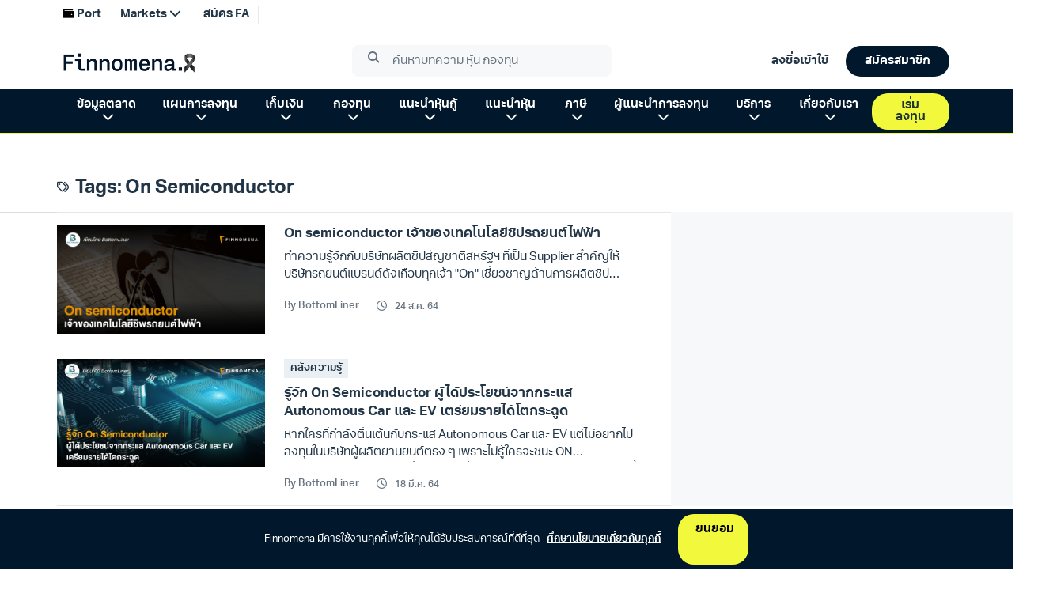

--- FILE ---
content_type: text/html; charset=utf-8
request_url: https://www.finnomena.com/tag/on-semiconductor/
body_size: 7661
content:
<!doctype html>
<html data-n-head-ssr lang="th" data-n-head="%7B%22lang%22:%7B%22ssr%22:%22th%22%7D%7D">
  <head >
    <meta data-n-head="ssr" charset="utf-8"><meta data-n-head="ssr" name="viewport" content="width=device-width, initial-scale=1.0, viewport-fit=cover, user-scalable=no"><meta data-n-head="ssr" data-hid="description" name="description" content="FINNOMENA Crowdsourcing Website "><title>On Semiconductor - Finnomena</title><link data-n-head="ssr" rel="preconnect" href="https://scontent.finnomena.com"><link data-n-head="ssr" rel="icon" type="image/x-icon" href="https://scontent.finnomena.com/favicon/favicon.ico"><link data-n-head="ssr" rel="preload" href="https://scontent.finnomena.com/web-component/consent/latest/consent-onboarding-style.css" as="style" crossOrigin="anonymous"><link data-n-head="ssr" rel="stylesheet" href="https://scontent.finnomena.com/web-component/consent/latest/consent-onboarding-style.css" type="text/css" data-hid="consent-onboarding-style"><link data-n-head="ssr" rel="stylesheet" href="https://scontent.finnomena.com/web-component/search/latest/style.css" type="text/css"><link data-n-head="ssr" rel="stylesheet" href="https://use.typekit.net/gru3eoh.css" as="font" crossOrigin="anonymous"><link data-n-head="ssr" rel="stylesheet" href="https://scontent.finnomena.com/fontawesome-pro-6.4.2/css/all.min.css" type="text/css"><link data-n-head="ssr" rel="stylesheet" href="https://scontent.finnomena.com/fontawesome-pro-6.4.2/css/sharp-light.min.css" type="text/css"><link data-n-head="ssr" rel="stylesheet" href="https://scontent.finnomena.com/fontawesome-pro-6.4.2/css/sharp-regular.min.css" type="text/css"><link data-n-head="ssr" rel="stylesheet" href="https://scontent.finnomena.com/fontawesome-pro-6.4.2/css/sharp-solid.min.css" type="text/css"><link data-n-head="ssr" rel="stylesheet" href="https://scontent.finnomena.com/fonts/finnomena-trek/finnomena-trek.css" type="text/css"><link data-n-head="ssr" rel="stylesheet" type="text/css" href="https://fonts.googleapis.com/css?family=Roboto:100,300,400,500,700,900&amp;display=swap"><link data-n-head="ssr" rel="stylesheet" type="text/css" href="https://cdn.jsdelivr.net/npm/@mdi/font@latest/css/materialdesignicons.min.css"><style data-n-head="vuetify" type="text/css" id="vuetify-theme-stylesheet" nonce="undefined">:root {
  --v-anchor-base: #ffcd00;
  --v-primary-base: #ffcd00;
  --v-primary-lighten5: #ffffaf;
  --v-primary-lighten4: #ffff92;
  --v-primary-lighten3: #ffff75;
  --v-primary-lighten2: #ffff57;
  --v-primary-lighten1: #ffe936;
  --v-primary-darken1: #e0b200;
  --v-primary-darken2: #c19700;
  --v-primary-darken3: #a37e00;
  --v-primary-darken4: #866500;
  --v-secondary-base: #fffaf0;
  --v-secondary-lighten5: #ffffff;
  --v-secondary-lighten4: #ffffff;
  --v-secondary-lighten3: #ffffff;
  --v-secondary-lighten2: #ffffff;
  --v-secondary-lighten1: #ffffff;
  --v-secondary-darken1: #e2ddd4;
  --v-secondary-darken2: #c6c2b8;
  --v-secondary-darken3: #aba69d;
  --v-secondary-darken4: #908c83;
  --v-accent-base: #f7a501;
  --v-accent-lighten5: #ffffa5;
  --v-accent-lighten4: #ffff88;
  --v-accent-lighten3: #fff86c;
  --v-accent-lighten2: #ffdc4f;
  --v-accent-lighten1: #ffc031;
  --v-accent-darken1: #d78b00;
  --v-accent-darken2: #b87100;
  --v-accent-darken3: #9a5900;
  --v-accent-darken4: #7e4100;
  --v-error-base: #dd2c00;
  --v-error-lighten5: #ffc187;
  --v-error-lighten4: #ffa46c;
  --v-error-lighten3: #ff8753;
  --v-error-lighten2: #ff6a39;
  --v-error-lighten1: #fe4d1f;
  --v-error-darken1: #bc0000;
  --v-error-darken2: #9d0000;
  --v-error-darken3: #7f0000;
  --v-error-darken4: #630000;
  --v-info-base: #26a69a;
  --v-info-lighten5: #c3ffff;
  --v-info-lighten4: #a5ffff;
  --v-info-lighten3: #87fbed;
  --v-info-lighten2: #6aded0;
  --v-info-lighten1: #4bc2b5;
  --v-info-darken1: #008b80;
  --v-info-darken2: #007167;
  --v-info-darken3: #00584f;
  --v-info-darken4: #004038;
  --v-success-base: #00e676;
  --v-success-lighten5: #ceffff;
  --v-success-lighten4: #afffe4;
  --v-success-lighten3: #8fffc8;
  --v-success-lighten2: #6dffac;
  --v-success-lighten1: #47ff91;
  --v-success-darken1: #00c95c;
  --v-success-darken2: #00ad43;
  --v-success-darken3: #009129;
  --v-success-darken4: #00760d;
  --v-warning-base: #ffc107;
  --v-warning-lighten5: #ffffae;
  --v-warning-lighten4: #ffff91;
  --v-warning-lighten3: #ffff74;
  --v-warning-lighten2: #fff956;
  --v-warning-lighten1: #ffdd37;
  --v-warning-darken1: #e0a600;
  --v-warning-darken2: #c18c00;
  --v-warning-darken3: #a27300;
  --v-warning-darken4: #855a00;
  --v-normalText-base: #444444;
  --v-normalText-lighten5: #c3c3c3;
  --v-normalText-lighten4: #a8a8a8;
  --v-normalText-lighten3: #8e8e8e;
  --v-normalText-lighten2: #747474;
  --v-normalText-lighten1: #5b5b5b;
  --v-normalText-darken1: #2e2e2e;
  --v-normalText-darken2: #191919;
  --v-normalText-darken3: #000000;
  --v-normalText-darken4: #000000;
  --v-secondaryText-base: #999999;
  --v-secondaryText-lighten5: #ffffff;
  --v-secondaryText-lighten4: #ffffff;
  --v-secondaryText-lighten3: #ebeceb;
  --v-secondaryText-lighten2: #cfcfcf;
  --v-secondaryText-lighten1: #b4b4b4;
  --v-secondaryText-darken1: #7f7f7f;
  --v-secondaryText-darken2: #666666;
  --v-secondaryText-darken3: #4e4e4e;
  --v-secondaryText-darken4: #373737;
  --v-evenRowTable-base: #fafafa;
  --v-evenRowTable-lighten5: #ffffff;
  --v-evenRowTable-lighten4: #ffffff;
  --v-evenRowTable-lighten3: #ffffff;
  --v-evenRowTable-lighten2: #ffffff;
  --v-evenRowTable-lighten1: #ffffff;
  --v-evenRowTable-darken1: #dddddd;
  --v-evenRowTable-darken2: #c2c2c2;
  --v-evenRowTable-darken3: #a6a6a6;
  --v-evenRowTable-darken4: #8c8c8c;
  --v-borderTable-base: #e6e6e6;
  --v-borderTable-lighten5: #ffffff;
  --v-borderTable-lighten4: #ffffff;
  --v-borderTable-lighten3: #ffffff;
  --v-borderTable-lighten2: #ffffff;
  --v-borderTable-lighten1: #ffffff;
  --v-borderTable-darken1: #cacaca;
  --v-borderTable-darken2: #afafaf;
  --v-borderTable-darken3: #949494;
  --v-borderTable-darken4: #7a7a7a;
  --v-rowTable-base: #ffffff;
  --v-rowTable-lighten5: #ffffff;
  --v-rowTable-lighten4: #ffffff;
  --v-rowTable-lighten3: #ffffff;
  --v-rowTable-lighten2: #ffffff;
  --v-rowTable-lighten1: #ffffff;
  --v-rowTable-darken1: #e2e2e2;
  --v-rowTable-darken2: #c6c6c6;
  --v-rowTable-darken3: #ababab;
  --v-rowTable-darken4: #919191;
  --v-headerTable-base: #ffffff;
  --v-headerTable-lighten5: #ffffff;
  --v-headerTable-lighten4: #ffffff;
  --v-headerTable-lighten3: #ffffff;
  --v-headerTable-lighten2: #ffffff;
  --v-headerTable-lighten1: #ffffff;
  --v-headerTable-darken1: #e2e2e2;
  --v-headerTable-darken2: #c6c6c6;
  --v-headerTable-darken3: #ababab;
  --v-headerTable-darken4: #919191;
}

.v-application a { color: var(--v-anchor-base); }
.v-application .primary {
  background-color: var(--v-primary-base) !important;
  border-color: var(--v-primary-base) !important;
}
.v-application .primary--text {
  color: var(--v-primary-base) !important;
  caret-color: var(--v-primary-base) !important;
}
.v-application .primary.lighten-5 {
  background-color: var(--v-primary-lighten5) !important;
  border-color: var(--v-primary-lighten5) !important;
}
.v-application .primary--text.text--lighten-5 {
  color: var(--v-primary-lighten5) !important;
  caret-color: var(--v-primary-lighten5) !important;
}
.v-application .primary.lighten-4 {
  background-color: var(--v-primary-lighten4) !important;
  border-color: var(--v-primary-lighten4) !important;
}
.v-application .primary--text.text--lighten-4 {
  color: var(--v-primary-lighten4) !important;
  caret-color: var(--v-primary-lighten4) !important;
}
.v-application .primary.lighten-3 {
  background-color: var(--v-primary-lighten3) !important;
  border-color: var(--v-primary-lighten3) !important;
}
.v-application .primary--text.text--lighten-3 {
  color: var(--v-primary-lighten3) !important;
  caret-color: var(--v-primary-lighten3) !important;
}
.v-application .primary.lighten-2 {
  background-color: var(--v-primary-lighten2) !important;
  border-color: var(--v-primary-lighten2) !important;
}
.v-application .primary--text.text--lighten-2 {
  color: var(--v-primary-lighten2) !important;
  caret-color: var(--v-primary-lighten2) !important;
}
.v-application .primary.lighten-1 {
  background-color: var(--v-primary-lighten1) !important;
  border-color: var(--v-primary-lighten1) !important;
}
.v-application .primary--text.text--lighten-1 {
  color: var(--v-primary-lighten1) !important;
  caret-color: var(--v-primary-lighten1) !important;
}
.v-application .primary.darken-1 {
  background-color: var(--v-primary-darken1) !important;
  border-color: var(--v-primary-darken1) !important;
}
.v-application .primary--text.text--darken-1 {
  color: var(--v-primary-darken1) !important;
  caret-color: var(--v-primary-darken1) !important;
}
.v-application .primary.darken-2 {
  background-color: var(--v-primary-darken2) !important;
  border-color: var(--v-primary-darken2) !important;
}
.v-application .primary--text.text--darken-2 {
  color: var(--v-primary-darken2) !important;
  caret-color: var(--v-primary-darken2) !important;
}
.v-application .primary.darken-3 {
  background-color: var(--v-primary-darken3) !important;
  border-color: var(--v-primary-darken3) !important;
}
.v-application .primary--text.text--darken-3 {
  color: var(--v-primary-darken3) !important;
  caret-color: var(--v-primary-darken3) !important;
}
.v-application .primary.darken-4 {
  background-color: var(--v-primary-darken4) !important;
  border-color: var(--v-primary-darken4) !important;
}
.v-application .primary--text.text--darken-4 {
  color: var(--v-primary-darken4) !important;
  caret-color: var(--v-primary-darken4) !important;
}
.v-application .secondary {
  background-color: var(--v-secondary-base) !important;
  border-color: var(--v-secondary-base) !important;
}
.v-application .secondary--text {
  color: var(--v-secondary-base) !important;
  caret-color: var(--v-secondary-base) !important;
}
.v-application .secondary.lighten-5 {
  background-color: var(--v-secondary-lighten5) !important;
  border-color: var(--v-secondary-lighten5) !important;
}
.v-application .secondary--text.text--lighten-5 {
  color: var(--v-secondary-lighten5) !important;
  caret-color: var(--v-secondary-lighten5) !important;
}
.v-application .secondary.lighten-4 {
  background-color: var(--v-secondary-lighten4) !important;
  border-color: var(--v-secondary-lighten4) !important;
}
.v-application .secondary--text.text--lighten-4 {
  color: var(--v-secondary-lighten4) !important;
  caret-color: var(--v-secondary-lighten4) !important;
}
.v-application .secondary.lighten-3 {
  background-color: var(--v-secondary-lighten3) !important;
  border-color: var(--v-secondary-lighten3) !important;
}
.v-application .secondary--text.text--lighten-3 {
  color: var(--v-secondary-lighten3) !important;
  caret-color: var(--v-secondary-lighten3) !important;
}
.v-application .secondary.lighten-2 {
  background-color: var(--v-secondary-lighten2) !important;
  border-color: var(--v-secondary-lighten2) !important;
}
.v-application .secondary--text.text--lighten-2 {
  color: var(--v-secondary-lighten2) !important;
  caret-color: var(--v-secondary-lighten2) !important;
}
.v-application .secondary.lighten-1 {
  background-color: var(--v-secondary-lighten1) !important;
  border-color: var(--v-secondary-lighten1) !important;
}
.v-application .secondary--text.text--lighten-1 {
  color: var(--v-secondary-lighten1) !important;
  caret-color: var(--v-secondary-lighten1) !important;
}
.v-application .secondary.darken-1 {
  background-color: var(--v-secondary-darken1) !important;
  border-color: var(--v-secondary-darken1) !important;
}
.v-application .secondary--text.text--darken-1 {
  color: var(--v-secondary-darken1) !important;
  caret-color: var(--v-secondary-darken1) !important;
}
.v-application .secondary.darken-2 {
  background-color: var(--v-secondary-darken2) !important;
  border-color: var(--v-secondary-darken2) !important;
}
.v-application .secondary--text.text--darken-2 {
  color: var(--v-secondary-darken2) !important;
  caret-color: var(--v-secondary-darken2) !important;
}
.v-application .secondary.darken-3 {
  background-color: var(--v-secondary-darken3) !important;
  border-color: var(--v-secondary-darken3) !important;
}
.v-application .secondary--text.text--darken-3 {
  color: var(--v-secondary-darken3) !important;
  caret-color: var(--v-secondary-darken3) !important;
}
.v-application .secondary.darken-4 {
  background-color: var(--v-secondary-darken4) !important;
  border-color: var(--v-secondary-darken4) !important;
}
.v-application .secondary--text.text--darken-4 {
  color: var(--v-secondary-darken4) !important;
  caret-color: var(--v-secondary-darken4) !important;
}
.v-application .accent {
  background-color: var(--v-accent-base) !important;
  border-color: var(--v-accent-base) !important;
}
.v-application .accent--text {
  color: var(--v-accent-base) !important;
  caret-color: var(--v-accent-base) !important;
}
.v-application .accent.lighten-5 {
  background-color: var(--v-accent-lighten5) !important;
  border-color: var(--v-accent-lighten5) !important;
}
.v-application .accent--text.text--lighten-5 {
  color: var(--v-accent-lighten5) !important;
  caret-color: var(--v-accent-lighten5) !important;
}
.v-application .accent.lighten-4 {
  background-color: var(--v-accent-lighten4) !important;
  border-color: var(--v-accent-lighten4) !important;
}
.v-application .accent--text.text--lighten-4 {
  color: var(--v-accent-lighten4) !important;
  caret-color: var(--v-accent-lighten4) !important;
}
.v-application .accent.lighten-3 {
  background-color: var(--v-accent-lighten3) !important;
  border-color: var(--v-accent-lighten3) !important;
}
.v-application .accent--text.text--lighten-3 {
  color: var(--v-accent-lighten3) !important;
  caret-color: var(--v-accent-lighten3) !important;
}
.v-application .accent.lighten-2 {
  background-color: var(--v-accent-lighten2) !important;
  border-color: var(--v-accent-lighten2) !important;
}
.v-application .accent--text.text--lighten-2 {
  color: var(--v-accent-lighten2) !important;
  caret-color: var(--v-accent-lighten2) !important;
}
.v-application .accent.lighten-1 {
  background-color: var(--v-accent-lighten1) !important;
  border-color: var(--v-accent-lighten1) !important;
}
.v-application .accent--text.text--lighten-1 {
  color: var(--v-accent-lighten1) !important;
  caret-color: var(--v-accent-lighten1) !important;
}
.v-application .accent.darken-1 {
  background-color: var(--v-accent-darken1) !important;
  border-color: var(--v-accent-darken1) !important;
}
.v-application .accent--text.text--darken-1 {
  color: var(--v-accent-darken1) !important;
  caret-color: var(--v-accent-darken1) !important;
}
.v-application .accent.darken-2 {
  background-color: var(--v-accent-darken2) !important;
  border-color: var(--v-accent-darken2) !important;
}
.v-application .accent--text.text--darken-2 {
  color: var(--v-accent-darken2) !important;
  caret-color: var(--v-accent-darken2) !important;
}
.v-application .accent.darken-3 {
  background-color: var(--v-accent-darken3) !important;
  border-color: var(--v-accent-darken3) !important;
}
.v-application .accent--text.text--darken-3 {
  color: var(--v-accent-darken3) !important;
  caret-color: var(--v-accent-darken3) !important;
}
.v-application .accent.darken-4 {
  background-color: var(--v-accent-darken4) !important;
  border-color: var(--v-accent-darken4) !important;
}
.v-application .accent--text.text--darken-4 {
  color: var(--v-accent-darken4) !important;
  caret-color: var(--v-accent-darken4) !important;
}
.v-application .error {
  background-color: var(--v-error-base) !important;
  border-color: var(--v-error-base) !important;
}
.v-application .error--text {
  color: var(--v-error-base) !important;
  caret-color: var(--v-error-base) !important;
}
.v-application .error.lighten-5 {
  background-color: var(--v-error-lighten5) !important;
  border-color: var(--v-error-lighten5) !important;
}
.v-application .error--text.text--lighten-5 {
  color: var(--v-error-lighten5) !important;
  caret-color: var(--v-error-lighten5) !important;
}
.v-application .error.lighten-4 {
  background-color: var(--v-error-lighten4) !important;
  border-color: var(--v-error-lighten4) !important;
}
.v-application .error--text.text--lighten-4 {
  color: var(--v-error-lighten4) !important;
  caret-color: var(--v-error-lighten4) !important;
}
.v-application .error.lighten-3 {
  background-color: var(--v-error-lighten3) !important;
  border-color: var(--v-error-lighten3) !important;
}
.v-application .error--text.text--lighten-3 {
  color: var(--v-error-lighten3) !important;
  caret-color: var(--v-error-lighten3) !important;
}
.v-application .error.lighten-2 {
  background-color: var(--v-error-lighten2) !important;
  border-color: var(--v-error-lighten2) !important;
}
.v-application .error--text.text--lighten-2 {
  color: var(--v-error-lighten2) !important;
  caret-color: var(--v-error-lighten2) !important;
}
.v-application .error.lighten-1 {
  background-color: var(--v-error-lighten1) !important;
  border-color: var(--v-error-lighten1) !important;
}
.v-application .error--text.text--lighten-1 {
  color: var(--v-error-lighten1) !important;
  caret-color: var(--v-error-lighten1) !important;
}
.v-application .error.darken-1 {
  background-color: var(--v-error-darken1) !important;
  border-color: var(--v-error-darken1) !important;
}
.v-application .error--text.text--darken-1 {
  color: var(--v-error-darken1) !important;
  caret-color: var(--v-error-darken1) !important;
}
.v-application .error.darken-2 {
  background-color: var(--v-error-darken2) !important;
  border-color: var(--v-error-darken2) !important;
}
.v-application .error--text.text--darken-2 {
  color: var(--v-error-darken2) !important;
  caret-color: var(--v-error-darken2) !important;
}
.v-application .error.darken-3 {
  background-color: var(--v-error-darken3) !important;
  border-color: var(--v-error-darken3) !important;
}
.v-application .error--text.text--darken-3 {
  color: var(--v-error-darken3) !important;
  caret-color: var(--v-error-darken3) !important;
}
.v-application .error.darken-4 {
  background-color: var(--v-error-darken4) !important;
  border-color: var(--v-error-darken4) !important;
}
.v-application .error--text.text--darken-4 {
  color: var(--v-error-darken4) !important;
  caret-color: var(--v-error-darken4) !important;
}
.v-application .info {
  background-color: var(--v-info-base) !important;
  border-color: var(--v-info-base) !important;
}
.v-application .info--text {
  color: var(--v-info-base) !important;
  caret-color: var(--v-info-base) !important;
}
.v-application .info.lighten-5 {
  background-color: var(--v-info-lighten5) !important;
  border-color: var(--v-info-lighten5) !important;
}
.v-application .info--text.text--lighten-5 {
  color: var(--v-info-lighten5) !important;
  caret-color: var(--v-info-lighten5) !important;
}
.v-application .info.lighten-4 {
  background-color: var(--v-info-lighten4) !important;
  border-color: var(--v-info-lighten4) !important;
}
.v-application .info--text.text--lighten-4 {
  color: var(--v-info-lighten4) !important;
  caret-color: var(--v-info-lighten4) !important;
}
.v-application .info.lighten-3 {
  background-color: var(--v-info-lighten3) !important;
  border-color: var(--v-info-lighten3) !important;
}
.v-application .info--text.text--lighten-3 {
  color: var(--v-info-lighten3) !important;
  caret-color: var(--v-info-lighten3) !important;
}
.v-application .info.lighten-2 {
  background-color: var(--v-info-lighten2) !important;
  border-color: var(--v-info-lighten2) !important;
}
.v-application .info--text.text--lighten-2 {
  color: var(--v-info-lighten2) !important;
  caret-color: var(--v-info-lighten2) !important;
}
.v-application .info.lighten-1 {
  background-color: var(--v-info-lighten1) !important;
  border-color: var(--v-info-lighten1) !important;
}
.v-application .info--text.text--lighten-1 {
  color: var(--v-info-lighten1) !important;
  caret-color: var(--v-info-lighten1) !important;
}
.v-application .info.darken-1 {
  background-color: var(--v-info-darken1) !important;
  border-color: var(--v-info-darken1) !important;
}
.v-application .info--text.text--darken-1 {
  color: var(--v-info-darken1) !important;
  caret-color: var(--v-info-darken1) !important;
}
.v-application .info.darken-2 {
  background-color: var(--v-info-darken2) !important;
  border-color: var(--v-info-darken2) !important;
}
.v-application .info--text.text--darken-2 {
  color: var(--v-info-darken2) !important;
  caret-color: var(--v-info-darken2) !important;
}
.v-application .info.darken-3 {
  background-color: var(--v-info-darken3) !important;
  border-color: var(--v-info-darken3) !important;
}
.v-application .info--text.text--darken-3 {
  color: var(--v-info-darken3) !important;
  caret-color: var(--v-info-darken3) !important;
}
.v-application .info.darken-4 {
  background-color: var(--v-info-darken4) !important;
  border-color: var(--v-info-darken4) !important;
}
.v-application .info--text.text--darken-4 {
  color: var(--v-info-darken4) !important;
  caret-color: var(--v-info-darken4) !important;
}
.v-application .success {
  background-color: var(--v-success-base) !important;
  border-color: var(--v-success-base) !important;
}
.v-application .success--text {
  color: var(--v-success-base) !important;
  caret-color: var(--v-success-base) !important;
}
.v-application .success.lighten-5 {
  background-color: var(--v-success-lighten5) !important;
  border-color: var(--v-success-lighten5) !important;
}
.v-application .success--text.text--lighten-5 {
  color: var(--v-success-lighten5) !important;
  caret-color: var(--v-success-lighten5) !important;
}
.v-application .success.lighten-4 {
  background-color: var(--v-success-lighten4) !important;
  border-color: var(--v-success-lighten4) !important;
}
.v-application .success--text.text--lighten-4 {
  color: var(--v-success-lighten4) !important;
  caret-color: var(--v-success-lighten4) !important;
}
.v-application .success.lighten-3 {
  background-color: var(--v-success-lighten3) !important;
  border-color: var(--v-success-lighten3) !important;
}
.v-application .success--text.text--lighten-3 {
  color: var(--v-success-lighten3) !important;
  caret-color: var(--v-success-lighten3) !important;
}
.v-application .success.lighten-2 {
  background-color: var(--v-success-lighten2) !important;
  border-color: var(--v-success-lighten2) !important;
}
.v-application .success--text.text--lighten-2 {
  color: var(--v-success-lighten2) !important;
  caret-color: var(--v-success-lighten2) !important;
}
.v-application .success.lighten-1 {
  background-color: var(--v-success-lighten1) !important;
  border-color: var(--v-success-lighten1) !important;
}
.v-application .success--text.text--lighten-1 {
  color: var(--v-success-lighten1) !important;
  caret-color: var(--v-success-lighten1) !important;
}
.v-application .success.darken-1 {
  background-color: var(--v-success-darken1) !important;
  border-color: var(--v-success-darken1) !important;
}
.v-application .success--text.text--darken-1 {
  color: var(--v-success-darken1) !important;
  caret-color: var(--v-success-darken1) !important;
}
.v-application .success.darken-2 {
  background-color: var(--v-success-darken2) !important;
  border-color: var(--v-success-darken2) !important;
}
.v-application .success--text.text--darken-2 {
  color: var(--v-success-darken2) !important;
  caret-color: var(--v-success-darken2) !important;
}
.v-application .success.darken-3 {
  background-color: var(--v-success-darken3) !important;
  border-color: var(--v-success-darken3) !important;
}
.v-application .success--text.text--darken-3 {
  color: var(--v-success-darken3) !important;
  caret-color: var(--v-success-darken3) !important;
}
.v-application .success.darken-4 {
  background-color: var(--v-success-darken4) !important;
  border-color: var(--v-success-darken4) !important;
}
.v-application .success--text.text--darken-4 {
  color: var(--v-success-darken4) !important;
  caret-color: var(--v-success-darken4) !important;
}
.v-application .warning {
  background-color: var(--v-warning-base) !important;
  border-color: var(--v-warning-base) !important;
}
.v-application .warning--text {
  color: var(--v-warning-base) !important;
  caret-color: var(--v-warning-base) !important;
}
.v-application .warning.lighten-5 {
  background-color: var(--v-warning-lighten5) !important;
  border-color: var(--v-warning-lighten5) !important;
}
.v-application .warning--text.text--lighten-5 {
  color: var(--v-warning-lighten5) !important;
  caret-color: var(--v-warning-lighten5) !important;
}
.v-application .warning.lighten-4 {
  background-color: var(--v-warning-lighten4) !important;
  border-color: var(--v-warning-lighten4) !important;
}
.v-application .warning--text.text--lighten-4 {
  color: var(--v-warning-lighten4) !important;
  caret-color: var(--v-warning-lighten4) !important;
}
.v-application .warning.lighten-3 {
  background-color: var(--v-warning-lighten3) !important;
  border-color: var(--v-warning-lighten3) !important;
}
.v-application .warning--text.text--lighten-3 {
  color: var(--v-warning-lighten3) !important;
  caret-color: var(--v-warning-lighten3) !important;
}
.v-application .warning.lighten-2 {
  background-color: var(--v-warning-lighten2) !important;
  border-color: var(--v-warning-lighten2) !important;
}
.v-application .warning--text.text--lighten-2 {
  color: var(--v-warning-lighten2) !important;
  caret-color: var(--v-warning-lighten2) !important;
}
.v-application .warning.lighten-1 {
  background-color: var(--v-warning-lighten1) !important;
  border-color: var(--v-warning-lighten1) !important;
}
.v-application .warning--text.text--lighten-1 {
  color: var(--v-warning-lighten1) !important;
  caret-color: var(--v-warning-lighten1) !important;
}
.v-application .warning.darken-1 {
  background-color: var(--v-warning-darken1) !important;
  border-color: var(--v-warning-darken1) !important;
}
.v-application .warning--text.text--darken-1 {
  color: var(--v-warning-darken1) !important;
  caret-color: var(--v-warning-darken1) !important;
}
.v-application .warning.darken-2 {
  background-color: var(--v-warning-darken2) !important;
  border-color: var(--v-warning-darken2) !important;
}
.v-application .warning--text.text--darken-2 {
  color: var(--v-warning-darken2) !important;
  caret-color: var(--v-warning-darken2) !important;
}
.v-application .warning.darken-3 {
  background-color: var(--v-warning-darken3) !important;
  border-color: var(--v-warning-darken3) !important;
}
.v-application .warning--text.text--darken-3 {
  color: var(--v-warning-darken3) !important;
  caret-color: var(--v-warning-darken3) !important;
}
.v-application .warning.darken-4 {
  background-color: var(--v-warning-darken4) !important;
  border-color: var(--v-warning-darken4) !important;
}
.v-application .warning--text.text--darken-4 {
  color: var(--v-warning-darken4) !important;
  caret-color: var(--v-warning-darken4) !important;
}
.v-application .normalText {
  background-color: var(--v-normalText-base) !important;
  border-color: var(--v-normalText-base) !important;
}
.v-application .normalText--text {
  color: var(--v-normalText-base) !important;
  caret-color: var(--v-normalText-base) !important;
}
.v-application .normalText.lighten-5 {
  background-color: var(--v-normalText-lighten5) !important;
  border-color: var(--v-normalText-lighten5) !important;
}
.v-application .normalText--text.text--lighten-5 {
  color: var(--v-normalText-lighten5) !important;
  caret-color: var(--v-normalText-lighten5) !important;
}
.v-application .normalText.lighten-4 {
  background-color: var(--v-normalText-lighten4) !important;
  border-color: var(--v-normalText-lighten4) !important;
}
.v-application .normalText--text.text--lighten-4 {
  color: var(--v-normalText-lighten4) !important;
  caret-color: var(--v-normalText-lighten4) !important;
}
.v-application .normalText.lighten-3 {
  background-color: var(--v-normalText-lighten3) !important;
  border-color: var(--v-normalText-lighten3) !important;
}
.v-application .normalText--text.text--lighten-3 {
  color: var(--v-normalText-lighten3) !important;
  caret-color: var(--v-normalText-lighten3) !important;
}
.v-application .normalText.lighten-2 {
  background-color: var(--v-normalText-lighten2) !important;
  border-color: var(--v-normalText-lighten2) !important;
}
.v-application .normalText--text.text--lighten-2 {
  color: var(--v-normalText-lighten2) !important;
  caret-color: var(--v-normalText-lighten2) !important;
}
.v-application .normalText.lighten-1 {
  background-color: var(--v-normalText-lighten1) !important;
  border-color: var(--v-normalText-lighten1) !important;
}
.v-application .normalText--text.text--lighten-1 {
  color: var(--v-normalText-lighten1) !important;
  caret-color: var(--v-normalText-lighten1) !important;
}
.v-application .normalText.darken-1 {
  background-color: var(--v-normalText-darken1) !important;
  border-color: var(--v-normalText-darken1) !important;
}
.v-application .normalText--text.text--darken-1 {
  color: var(--v-normalText-darken1) !important;
  caret-color: var(--v-normalText-darken1) !important;
}
.v-application .normalText.darken-2 {
  background-color: var(--v-normalText-darken2) !important;
  border-color: var(--v-normalText-darken2) !important;
}
.v-application .normalText--text.text--darken-2 {
  color: var(--v-normalText-darken2) !important;
  caret-color: var(--v-normalText-darken2) !important;
}
.v-application .normalText.darken-3 {
  background-color: var(--v-normalText-darken3) !important;
  border-color: var(--v-normalText-darken3) !important;
}
.v-application .normalText--text.text--darken-3 {
  color: var(--v-normalText-darken3) !important;
  caret-color: var(--v-normalText-darken3) !important;
}
.v-application .normalText.darken-4 {
  background-color: var(--v-normalText-darken4) !important;
  border-color: var(--v-normalText-darken4) !important;
}
.v-application .normalText--text.text--darken-4 {
  color: var(--v-normalText-darken4) !important;
  caret-color: var(--v-normalText-darken4) !important;
}
.v-application .secondaryText {
  background-color: var(--v-secondaryText-base) !important;
  border-color: var(--v-secondaryText-base) !important;
}
.v-application .secondaryText--text {
  color: var(--v-secondaryText-base) !important;
  caret-color: var(--v-secondaryText-base) !important;
}
.v-application .secondaryText.lighten-5 {
  background-color: var(--v-secondaryText-lighten5) !important;
  border-color: var(--v-secondaryText-lighten5) !important;
}
.v-application .secondaryText--text.text--lighten-5 {
  color: var(--v-secondaryText-lighten5) !important;
  caret-color: var(--v-secondaryText-lighten5) !important;
}
.v-application .secondaryText.lighten-4 {
  background-color: var(--v-secondaryText-lighten4) !important;
  border-color: var(--v-secondaryText-lighten4) !important;
}
.v-application .secondaryText--text.text--lighten-4 {
  color: var(--v-secondaryText-lighten4) !important;
  caret-color: var(--v-secondaryText-lighten4) !important;
}
.v-application .secondaryText.lighten-3 {
  background-color: var(--v-secondaryText-lighten3) !important;
  border-color: var(--v-secondaryText-lighten3) !important;
}
.v-application .secondaryText--text.text--lighten-3 {
  color: var(--v-secondaryText-lighten3) !important;
  caret-color: var(--v-secondaryText-lighten3) !important;
}
.v-application .secondaryText.lighten-2 {
  background-color: var(--v-secondaryText-lighten2) !important;
  border-color: var(--v-secondaryText-lighten2) !important;
}
.v-application .secondaryText--text.text--lighten-2 {
  color: var(--v-secondaryText-lighten2) !important;
  caret-color: var(--v-secondaryText-lighten2) !important;
}
.v-application .secondaryText.lighten-1 {
  background-color: var(--v-secondaryText-lighten1) !important;
  border-color: var(--v-secondaryText-lighten1) !important;
}
.v-application .secondaryText--text.text--lighten-1 {
  color: var(--v-secondaryText-lighten1) !important;
  caret-color: var(--v-secondaryText-lighten1) !important;
}
.v-application .secondaryText.darken-1 {
  background-color: var(--v-secondaryText-darken1) !important;
  border-color: var(--v-secondaryText-darken1) !important;
}
.v-application .secondaryText--text.text--darken-1 {
  color: var(--v-secondaryText-darken1) !important;
  caret-color: var(--v-secondaryText-darken1) !important;
}
.v-application .secondaryText.darken-2 {
  background-color: var(--v-secondaryText-darken2) !important;
  border-color: var(--v-secondaryText-darken2) !important;
}
.v-application .secondaryText--text.text--darken-2 {
  color: var(--v-secondaryText-darken2) !important;
  caret-color: var(--v-secondaryText-darken2) !important;
}
.v-application .secondaryText.darken-3 {
  background-color: var(--v-secondaryText-darken3) !important;
  border-color: var(--v-secondaryText-darken3) !important;
}
.v-application .secondaryText--text.text--darken-3 {
  color: var(--v-secondaryText-darken3) !important;
  caret-color: var(--v-secondaryText-darken3) !important;
}
.v-application .secondaryText.darken-4 {
  background-color: var(--v-secondaryText-darken4) !important;
  border-color: var(--v-secondaryText-darken4) !important;
}
.v-application .secondaryText--text.text--darken-4 {
  color: var(--v-secondaryText-darken4) !important;
  caret-color: var(--v-secondaryText-darken4) !important;
}
.v-application .evenRowTable {
  background-color: var(--v-evenRowTable-base) !important;
  border-color: var(--v-evenRowTable-base) !important;
}
.v-application .evenRowTable--text {
  color: var(--v-evenRowTable-base) !important;
  caret-color: var(--v-evenRowTable-base) !important;
}
.v-application .evenRowTable.lighten-5 {
  background-color: var(--v-evenRowTable-lighten5) !important;
  border-color: var(--v-evenRowTable-lighten5) !important;
}
.v-application .evenRowTable--text.text--lighten-5 {
  color: var(--v-evenRowTable-lighten5) !important;
  caret-color: var(--v-evenRowTable-lighten5) !important;
}
.v-application .evenRowTable.lighten-4 {
  background-color: var(--v-evenRowTable-lighten4) !important;
  border-color: var(--v-evenRowTable-lighten4) !important;
}
.v-application .evenRowTable--text.text--lighten-4 {
  color: var(--v-evenRowTable-lighten4) !important;
  caret-color: var(--v-evenRowTable-lighten4) !important;
}
.v-application .evenRowTable.lighten-3 {
  background-color: var(--v-evenRowTable-lighten3) !important;
  border-color: var(--v-evenRowTable-lighten3) !important;
}
.v-application .evenRowTable--text.text--lighten-3 {
  color: var(--v-evenRowTable-lighten3) !important;
  caret-color: var(--v-evenRowTable-lighten3) !important;
}
.v-application .evenRowTable.lighten-2 {
  background-color: var(--v-evenRowTable-lighten2) !important;
  border-color: var(--v-evenRowTable-lighten2) !important;
}
.v-application .evenRowTable--text.text--lighten-2 {
  color: var(--v-evenRowTable-lighten2) !important;
  caret-color: var(--v-evenRowTable-lighten2) !important;
}
.v-application .evenRowTable.lighten-1 {
  background-color: var(--v-evenRowTable-lighten1) !important;
  border-color: var(--v-evenRowTable-lighten1) !important;
}
.v-application .evenRowTable--text.text--lighten-1 {
  color: var(--v-evenRowTable-lighten1) !important;
  caret-color: var(--v-evenRowTable-lighten1) !important;
}
.v-application .evenRowTable.darken-1 {
  background-color: var(--v-evenRowTable-darken1) !important;
  border-color: var(--v-evenRowTable-darken1) !important;
}
.v-application .evenRowTable--text.text--darken-1 {
  color: var(--v-evenRowTable-darken1) !important;
  caret-color: var(--v-evenRowTable-darken1) !important;
}
.v-application .evenRowTable.darken-2 {
  background-color: var(--v-evenRowTable-darken2) !important;
  border-color: var(--v-evenRowTable-darken2) !important;
}
.v-application .evenRowTable--text.text--darken-2 {
  color: var(--v-evenRowTable-darken2) !important;
  caret-color: var(--v-evenRowTable-darken2) !important;
}
.v-application .evenRowTable.darken-3 {
  background-color: var(--v-evenRowTable-darken3) !important;
  border-color: var(--v-evenRowTable-darken3) !important;
}
.v-application .evenRowTable--text.text--darken-3 {
  color: var(--v-evenRowTable-darken3) !important;
  caret-color: var(--v-evenRowTable-darken3) !important;
}
.v-application .evenRowTable.darken-4 {
  background-color: var(--v-evenRowTable-darken4) !important;
  border-color: var(--v-evenRowTable-darken4) !important;
}
.v-application .evenRowTable--text.text--darken-4 {
  color: var(--v-evenRowTable-darken4) !important;
  caret-color: var(--v-evenRowTable-darken4) !important;
}
.v-application .borderTable {
  background-color: var(--v-borderTable-base) !important;
  border-color: var(--v-borderTable-base) !important;
}
.v-application .borderTable--text {
  color: var(--v-borderTable-base) !important;
  caret-color: var(--v-borderTable-base) !important;
}
.v-application .borderTable.lighten-5 {
  background-color: var(--v-borderTable-lighten5) !important;
  border-color: var(--v-borderTable-lighten5) !important;
}
.v-application .borderTable--text.text--lighten-5 {
  color: var(--v-borderTable-lighten5) !important;
  caret-color: var(--v-borderTable-lighten5) !important;
}
.v-application .borderTable.lighten-4 {
  background-color: var(--v-borderTable-lighten4) !important;
  border-color: var(--v-borderTable-lighten4) !important;
}
.v-application .borderTable--text.text--lighten-4 {
  color: var(--v-borderTable-lighten4) !important;
  caret-color: var(--v-borderTable-lighten4) !important;
}
.v-application .borderTable.lighten-3 {
  background-color: var(--v-borderTable-lighten3) !important;
  border-color: var(--v-borderTable-lighten3) !important;
}
.v-application .borderTable--text.text--lighten-3 {
  color: var(--v-borderTable-lighten3) !important;
  caret-color: var(--v-borderTable-lighten3) !important;
}
.v-application .borderTable.lighten-2 {
  background-color: var(--v-borderTable-lighten2) !important;
  border-color: var(--v-borderTable-lighten2) !important;
}
.v-application .borderTable--text.text--lighten-2 {
  color: var(--v-borderTable-lighten2) !important;
  caret-color: var(--v-borderTable-lighten2) !important;
}
.v-application .borderTable.lighten-1 {
  background-color: var(--v-borderTable-lighten1) !important;
  border-color: var(--v-borderTable-lighten1) !important;
}
.v-application .borderTable--text.text--lighten-1 {
  color: var(--v-borderTable-lighten1) !important;
  caret-color: var(--v-borderTable-lighten1) !important;
}
.v-application .borderTable.darken-1 {
  background-color: var(--v-borderTable-darken1) !important;
  border-color: var(--v-borderTable-darken1) !important;
}
.v-application .borderTable--text.text--darken-1 {
  color: var(--v-borderTable-darken1) !important;
  caret-color: var(--v-borderTable-darken1) !important;
}
.v-application .borderTable.darken-2 {
  background-color: var(--v-borderTable-darken2) !important;
  border-color: var(--v-borderTable-darken2) !important;
}
.v-application .borderTable--text.text--darken-2 {
  color: var(--v-borderTable-darken2) !important;
  caret-color: var(--v-borderTable-darken2) !important;
}
.v-application .borderTable.darken-3 {
  background-color: var(--v-borderTable-darken3) !important;
  border-color: var(--v-borderTable-darken3) !important;
}
.v-application .borderTable--text.text--darken-3 {
  color: var(--v-borderTable-darken3) !important;
  caret-color: var(--v-borderTable-darken3) !important;
}
.v-application .borderTable.darken-4 {
  background-color: var(--v-borderTable-darken4) !important;
  border-color: var(--v-borderTable-darken4) !important;
}
.v-application .borderTable--text.text--darken-4 {
  color: var(--v-borderTable-darken4) !important;
  caret-color: var(--v-borderTable-darken4) !important;
}
.v-application .rowTable {
  background-color: var(--v-rowTable-base) !important;
  border-color: var(--v-rowTable-base) !important;
}
.v-application .rowTable--text {
  color: var(--v-rowTable-base) !important;
  caret-color: var(--v-rowTable-base) !important;
}
.v-application .rowTable.lighten-5 {
  background-color: var(--v-rowTable-lighten5) !important;
  border-color: var(--v-rowTable-lighten5) !important;
}
.v-application .rowTable--text.text--lighten-5 {
  color: var(--v-rowTable-lighten5) !important;
  caret-color: var(--v-rowTable-lighten5) !important;
}
.v-application .rowTable.lighten-4 {
  background-color: var(--v-rowTable-lighten4) !important;
  border-color: var(--v-rowTable-lighten4) !important;
}
.v-application .rowTable--text.text--lighten-4 {
  color: var(--v-rowTable-lighten4) !important;
  caret-color: var(--v-rowTable-lighten4) !important;
}
.v-application .rowTable.lighten-3 {
  background-color: var(--v-rowTable-lighten3) !important;
  border-color: var(--v-rowTable-lighten3) !important;
}
.v-application .rowTable--text.text--lighten-3 {
  color: var(--v-rowTable-lighten3) !important;
  caret-color: var(--v-rowTable-lighten3) !important;
}
.v-application .rowTable.lighten-2 {
  background-color: var(--v-rowTable-lighten2) !important;
  border-color: var(--v-rowTable-lighten2) !important;
}
.v-application .rowTable--text.text--lighten-2 {
  color: var(--v-rowTable-lighten2) !important;
  caret-color: var(--v-rowTable-lighten2) !important;
}
.v-application .rowTable.lighten-1 {
  background-color: var(--v-rowTable-lighten1) !important;
  border-color: var(--v-rowTable-lighten1) !important;
}
.v-application .rowTable--text.text--lighten-1 {
  color: var(--v-rowTable-lighten1) !important;
  caret-color: var(--v-rowTable-lighten1) !important;
}
.v-application .rowTable.darken-1 {
  background-color: var(--v-rowTable-darken1) !important;
  border-color: var(--v-rowTable-darken1) !important;
}
.v-application .rowTable--text.text--darken-1 {
  color: var(--v-rowTable-darken1) !important;
  caret-color: var(--v-rowTable-darken1) !important;
}
.v-application .rowTable.darken-2 {
  background-color: var(--v-rowTable-darken2) !important;
  border-color: var(--v-rowTable-darken2) !important;
}
.v-application .rowTable--text.text--darken-2 {
  color: var(--v-rowTable-darken2) !important;
  caret-color: var(--v-rowTable-darken2) !important;
}
.v-application .rowTable.darken-3 {
  background-color: var(--v-rowTable-darken3) !important;
  border-color: var(--v-rowTable-darken3) !important;
}
.v-application .rowTable--text.text--darken-3 {
  color: var(--v-rowTable-darken3) !important;
  caret-color: var(--v-rowTable-darken3) !important;
}
.v-application .rowTable.darken-4 {
  background-color: var(--v-rowTable-darken4) !important;
  border-color: var(--v-rowTable-darken4) !important;
}
.v-application .rowTable--text.text--darken-4 {
  color: var(--v-rowTable-darken4) !important;
  caret-color: var(--v-rowTable-darken4) !important;
}
.v-application .headerTable {
  background-color: var(--v-headerTable-base) !important;
  border-color: var(--v-headerTable-base) !important;
}
.v-application .headerTable--text {
  color: var(--v-headerTable-base) !important;
  caret-color: var(--v-headerTable-base) !important;
}
.v-application .headerTable.lighten-5 {
  background-color: var(--v-headerTable-lighten5) !important;
  border-color: var(--v-headerTable-lighten5) !important;
}
.v-application .headerTable--text.text--lighten-5 {
  color: var(--v-headerTable-lighten5) !important;
  caret-color: var(--v-headerTable-lighten5) !important;
}
.v-application .headerTable.lighten-4 {
  background-color: var(--v-headerTable-lighten4) !important;
  border-color: var(--v-headerTable-lighten4) !important;
}
.v-application .headerTable--text.text--lighten-4 {
  color: var(--v-headerTable-lighten4) !important;
  caret-color: var(--v-headerTable-lighten4) !important;
}
.v-application .headerTable.lighten-3 {
  background-color: var(--v-headerTable-lighten3) !important;
  border-color: var(--v-headerTable-lighten3) !important;
}
.v-application .headerTable--text.text--lighten-3 {
  color: var(--v-headerTable-lighten3) !important;
  caret-color: var(--v-headerTable-lighten3) !important;
}
.v-application .headerTable.lighten-2 {
  background-color: var(--v-headerTable-lighten2) !important;
  border-color: var(--v-headerTable-lighten2) !important;
}
.v-application .headerTable--text.text--lighten-2 {
  color: var(--v-headerTable-lighten2) !important;
  caret-color: var(--v-headerTable-lighten2) !important;
}
.v-application .headerTable.lighten-1 {
  background-color: var(--v-headerTable-lighten1) !important;
  border-color: var(--v-headerTable-lighten1) !important;
}
.v-application .headerTable--text.text--lighten-1 {
  color: var(--v-headerTable-lighten1) !important;
  caret-color: var(--v-headerTable-lighten1) !important;
}
.v-application .headerTable.darken-1 {
  background-color: var(--v-headerTable-darken1) !important;
  border-color: var(--v-headerTable-darken1) !important;
}
.v-application .headerTable--text.text--darken-1 {
  color: var(--v-headerTable-darken1) !important;
  caret-color: var(--v-headerTable-darken1) !important;
}
.v-application .headerTable.darken-2 {
  background-color: var(--v-headerTable-darken2) !important;
  border-color: var(--v-headerTable-darken2) !important;
}
.v-application .headerTable--text.text--darken-2 {
  color: var(--v-headerTable-darken2) !important;
  caret-color: var(--v-headerTable-darken2) !important;
}
.v-application .headerTable.darken-3 {
  background-color: var(--v-headerTable-darken3) !important;
  border-color: var(--v-headerTable-darken3) !important;
}
.v-application .headerTable--text.text--darken-3 {
  color: var(--v-headerTable-darken3) !important;
  caret-color: var(--v-headerTable-darken3) !important;
}
.v-application .headerTable.darken-4 {
  background-color: var(--v-headerTable-darken4) !important;
  border-color: var(--v-headerTable-darken4) !important;
}
.v-application .headerTable--text.text--darken-4 {
  color: var(--v-headerTable-darken4) !important;
  caret-color: var(--v-headerTable-darken4) !important;
}</style><script data-n-head="ssr" src="https://polyfill.io/v3/polyfill.min.js?features=IntersectionObserver" defer></script><script data-n-head="ssr" src="https://scontent.finnomena.com/web-component/latest/header-finnomena.min.js"></script><script data-n-head="ssr" src="https://scontent.finnomena.com/web-component/consent/latest/consent-onboarding.umd.js" type="module" data-hid="consent-onboarding-script" defer></script><script data-n-head="ssr" src="https://scontent.finnomena.com/web-component/search/latest/global-search.umd.js"></script><link rel="preload" href="/fn4/_nuxt/91a72f3.js" as="script"><link rel="preload" href="/fn4/_nuxt/2fb4562.js" as="script"><link rel="preload" href="/fn4/_nuxt/css/1800123.css" as="style"><link rel="preload" href="/fn4/_nuxt/f653878.js" as="script"><link rel="preload" href="/fn4/_nuxt/css/3ed13f4.css" as="style"><link rel="preload" href="/fn4/_nuxt/b892d4b.js" as="script"><link rel="preload" href="/fn4/_nuxt/css/4fbd0d7.css" as="style"><link rel="preload" href="/fn4/_nuxt/247070f.js" as="script"><link rel="preload" href="/fn4/_nuxt/css/51c26aa.css" as="style"><link rel="preload" href="/fn4/_nuxt/3d8afba.js" as="script"><link rel="preload" href="/fn4/_nuxt/css/6b0318b.css" as="style"><link rel="preload" href="/fn4/_nuxt/c5a79fb.js" as="script"><link rel="preload" href="/fn4/_nuxt/css/7c475cb.css" as="style"><link rel="preload" href="/fn4/_nuxt/995dd29.js" as="script"><link rel="preload" href="/fn4/_nuxt/css/9117036.css" as="style"><link rel="preload" href="/fn4/_nuxt/57edc32.js" as="script"><link rel="preload" href="/fn4/_nuxt/23110a2.js" as="script"><link rel="stylesheet" href="/fn4/_nuxt/css/1800123.css"><link rel="stylesheet" href="/fn4/_nuxt/css/3ed13f4.css"><link rel="stylesheet" href="/fn4/_nuxt/css/4fbd0d7.css"><link rel="stylesheet" href="/fn4/_nuxt/css/51c26aa.css"><link rel="stylesheet" href="/fn4/_nuxt/css/6b0318b.css"><link rel="stylesheet" href="/fn4/_nuxt/css/7c475cb.css"><link rel="stylesheet" href="/fn4/_nuxt/css/9117036.css">
  </head>
  <body >
    <div data-server-rendered="true" id="__nuxt"><div id="__layout"><div class="default-layout" data-v-1c8258ca><!----> <header class="header-finno" data-v-5e695e18 data-v-1c8258ca><header-finnomena-new-header custom-logout-path="/fn3/api/auth/logoutaction" display-mega-menu="true" data-v-5e695e18></header-finnomena-new-header></header> <main id="advisor-page" class="main-finno" data-v-6644fa14 data-v-1c8258ca><!----></main> <main id="page-tag" data-fetch-key="data-v-6d7b4026:0" class="main-finno" data-v-6d7b4026 data-v-1c8258ca><article id="article-tag" data-fn-location="tag-page-container" data-v-6d7b4026><article class="d-flex d-flex-direction-column article-template" data-v-5b2d3501 data-v-183cf74a data-v-6d7b4026><div class="article-list-headline mb-8" data-v-d6a48136 data-v-183cf74a><div class="d-flex article-list-headline__wrapper" data-v-d6a48136><div class="article-list-headline__prefix d-inline-flex heading-md" data-v-d6a48136><span class="heading-sm" data-v-d6a48136><i aria-hidden="true" class="far fa-tags" data-v-d6a48136></i></span> <h2 class="aktiv-grotesk-thai" data-v-d6a48136>
				Tags: 
			</h2></div> <div class="article-list-headline__info" data-v-d6a48136><!----> <h2 class="heading-xl aktiv-grotesk-thai" data-v-d6a48136>
				On Semiconductor
			</h2></div></div></div> <div class="d-flex article-content" data-v-5b2d3501><div class="article-list" data-v-5b2d3501><ul class="container" data-v-183cf74a><li class="article-container" data-v-5c1a8cd2><div class="article article-seperator" data-v-5c1a8cd2><div class="article-list-wrapper" data-v-5c1a8cd2><a href="https://www.finnomena.com/bottomliner/on-semiconductor-2" data-slot="1" data-action="click_latest_article" data-location="latest_article" data-fn-location="article-title" data-fn-action="article_open" data-fn-params="{
						'title': 'On semiconductor เจ้าของเทคโนโลยีชิปรถยนต์ไฟฟ้า'
					}" class="article__image" data-v-5c1a8cd2><img src="https://scontent.finnomena.com/sites/1/2021/08/4806ea14-240421520_590030088656537_5585789817032949963_n-300x157.jpg" alt="On semiconductor เจ้าของเทคโนโลยีชิปรถยนต์ไฟฟ้า" loading="lazy" data-v-5c6424cc data-v-5c1a8cd2></a> <div class="article__info" data-v-5c1a8cd2><!----> <div class="icon-title__outer-wrapper" data-v-5c1a8cd2><div class="icon-title__wrapper" data-v-5c1a8cd2><a href="https://www.finnomena.com/bottomliner/on-semiconductor-2" data-slot="1" data-action="click_latest_article" data-location="latest_article" data-fn-location="article-title" data-fn-action="article_open" data-fn-params="{
							'title': 'On semiconductor เจ้าของเทคโนโลยีชิปรถยนต์ไฟฟ้า'
						}" class="article__title color-text-primary mr-auto body-1-bold" data-v-5c1a8cd2><!----> <span data-v-5c1a8cd2>On semiconductor เจ้าของเทคโนโลยีชิปรถยนต์ไฟฟ้า</span></a></div></div> <a href="https://www.finnomena.com/bottomliner/on-semiconductor-2" data-fn-location="article-title" data-fn-action="article_open" data-fn-params="{
							'title': 'On semiconductor เจ้าของเทคโนโลยีชิปรถยนต์ไฟฟ้า'
						}" class="article__subtitle text-sm" data-v-5c1a8cd2><span data-v-5c1a8cd2>ทำความรู้จักกับบริษัทผลิตชิปสัญชาติสหรัฐฯ ที่เป็น Supplier สำคัญให้บริษัทรถยนต์แบรนด์ดังเกือบทุกเจ้า "On" เชี่ยวชาญด้านการผลิตชิป power หรือระบบส่งกำลังไฟฟ้าในรถยนต์ เสาสัญญาณโทรศัพท์ เครื่องจักรอุตสาหกรรมหนัก</span></a> <div class="d-flex flex-wrap-mobile color-text-helper" data-v-5c1a8cd2><span class="article__author" data-v-5c1a8cd2><a href="/author/bottomliner" data-fn-location="article-author" data-fn-action="article-author_open" data-fn-params="{
									'author': 'BottomLiner'
								}" class="color-text-helper article__author-name caption-1" data-v-5c1a8cd2>
							By BottomLiner
						</a></span> <div class="article__divider" data-v-5c1a8cd2></div> <span class="d-flex article__create-at" data-v-5c1a8cd2><i aria-hidden="true" class="fa-regular fa-sharp fa-clock icon-regular-small text-center" data-v-5c1a8cd2></i> <span class="caption-2" data-v-5c1a8cd2>24 ส.ค. 64</span></span></div></div></div></div></li><li class="article-container" data-v-5c1a8cd2><div class="article article-seperator" data-v-5c1a8cd2><div class="article-list-wrapper" data-v-5c1a8cd2><a href="https://www.finnomena.com/bottomliner/on-semiconductor" data-slot="2" data-action="click_latest_article" data-location="latest_article" data-fn-location="article-title" data-fn-action="article_open" data-fn-params="{
						'title': 'รู้จัก On Semiconductor ผู้ได้ประโยชน์จากกระแส Autonomous Car และ EV เตรียมรายได้โตกระฉูด'
					}" class="article__image" data-v-5c1a8cd2><img src="https://scontent.finnomena.com/sites/1/2021/03/acb225b6-bottomliner-on-web-300x156.jpg" alt="รู้จัก On Semiconductor ผู้ได้ประโยชน์จากกระแส Autonomous Car และ EV เตรียมรายได้โตกระฉูด" loading="lazy" data-v-5c6424cc data-v-5c1a8cd2></a> <div class="article__info" data-v-5c1a8cd2><a href="/category/knowledge" data-fn-location="article-category" data-fn-action="article-category_open" data-fn-params="{
							'category': 'คลังความรู้'
						}" class="article__category caption-1-bold color-text-primary mb-8" data-v-5c1a8cd2>
					คลังความรู้
				</a> <div class="icon-title__outer-wrapper" data-v-5c1a8cd2><div class="icon-title__wrapper" data-v-5c1a8cd2><a href="https://www.finnomena.com/bottomliner/on-semiconductor" data-slot="2" data-action="click_latest_article" data-location="latest_article" data-fn-location="article-title" data-fn-action="article_open" data-fn-params="{
							'title': 'รู้จัก On Semiconductor ผู้ได้ประโยชน์จากกระแส Autonomous Car และ EV เตรียมรายได้โตกระฉูด'
						}" class="article__title color-text-primary mr-auto body-1-bold" data-v-5c1a8cd2><!----> <span data-v-5c1a8cd2>รู้จัก On Semiconductor ผู้ได้ประโยชน์จากกระแส Autonomous Car และ EV เตรียมรายได้โตกระฉูด</span></a></div></div> <a href="https://www.finnomena.com/bottomliner/on-semiconductor" data-fn-location="article-title" data-fn-action="article_open" data-fn-params="{
							'title': 'รู้จัก On Semiconductor ผู้ได้ประโยชน์จากกระแส Autonomous Car และ EV เตรียมรายได้โตกระฉูด'
						}" class="article__subtitle text-sm" data-v-5c1a8cd2><span data-v-5c1a8cd2>หากใครที่กำลังตื่นเต้นกับกระแส Autonomous Car และ EV แต่ไม่อยากไปลงทุนในบริษัทผู้ผลิตยานยนต์ตรง ๆ เพราะไม่รู้ใครจะชนะ ON Semiconductor เป็นอีกหนึ่งตัวเลือกที่หลายกองทุนให้ความสนใจในขณะนี้</span></a> <div class="d-flex flex-wrap-mobile color-text-helper" data-v-5c1a8cd2><span class="article__author" data-v-5c1a8cd2><a href="/author/bottomliner" data-fn-location="article-author" data-fn-action="article-author_open" data-fn-params="{
									'author': 'BottomLiner'
								}" class="color-text-helper article__author-name caption-1" data-v-5c1a8cd2>
							By BottomLiner
						</a></span> <div class="article__divider" data-v-5c1a8cd2></div> <span class="d-flex article__create-at" data-v-5c1a8cd2><i aria-hidden="true" class="fa-regular fa-sharp fa-clock icon-regular-small text-center" data-v-5c1a8cd2></i> <span class="caption-2" data-v-5c1a8cd2>18 มี.ค. 64</span></span></div></div></div></div></li></ul> <div class="article-nav--mobile article-list-navigation desktop--hide tablet--hide" data-v-84a2e7a4 data-v-38c740a0 data-v-183cf74a><div class="article-list-navigation__wrapper" data-v-84a2e7a4><a href="/tag/on-semiconductor/0" class="btn-secondary btn-secondary--rounded body-2-bold aktiv-grotesk-thai btn--disable btn-hidden" data-v-38c740a0><i aria-hidden="true" class="fa-regular fa-sharp fa-chevron-left icon-regular-small" data-v-38c740a0></i> <span data-v-38c740a0>ย้อนกลับ</span></a> <span class="body-1 color-text-primary aktiv-grotesk-thai" data-v-84a2e7a4 data-v-38c740a0>
		1 จาก 1
	</span> <a href="/tag/on-semiconductor/2" class="btn-secondary btn-secondary--rounded body-2-bold aktiv-grotesk-thai btn--disable btn-hidden" data-v-38c740a0><span data-v-38c740a0>หนัาถัดไป</span> <i aria-hidden="true" class="fa-regular fa-sharp fa-chevron-right icon-regular-small" data-v-38c740a0></i></a></div></div></div> <div class="article-aside" data-v-5b2d3501><aside class="article-popular" data-v-f2299fb6 data-v-183cf74a><div class="lasted-article-wrapper" data-v-f2299fb6><div class="list__container" data-v-f2299fb6><!----> <!----></div></div></aside></div></div> <div class="article-nav article-list-navigation mobile--hide" data-v-84a2e7a4 data-v-38c740a0 data-v-183cf74a><div class="article-list-navigation__wrapper" data-v-84a2e7a4><a href="/tag/on-semiconductor/0" class="btn-secondary btn-secondary--rounded body-2-bold aktiv-grotesk-thai btn--disable btn-hidden" data-v-38c740a0><i aria-hidden="true" class="fa-regular fa-sharp fa-chevron-left icon-regular-small" data-v-38c740a0></i> <span data-v-38c740a0>ย้อนกลับ</span></a> <span class="body-1 color-text-primary aktiv-grotesk-thai" data-v-84a2e7a4 data-v-38c740a0>
		1 จาก 1
	</span> <a href="/tag/on-semiconductor/2" class="btn-secondary btn-secondary--rounded body-2-bold aktiv-grotesk-thai btn--disable btn-hidden" data-v-38c740a0><span data-v-38c740a0>หนัาถัดไป</span> <i aria-hidden="true" class="fa-regular fa-sharp fa-chevron-right icon-regular-small" data-v-38c740a0></i></a></div></div></article></article></main> <footer class="footer-finno" data-v-1c8258ca><header-finnomena-new-footer></header-finnomena-new-footer> <consent-cookie></consent-cookie></footer> <consent-onboarding data-v-1c8258ca></consent-onboarding></div></div></div><script>window.__NUXT__=(function(a,b,c,d,e,f,g,h,i,j,k,l,m,n,o,p,q,r,s,t,u,v,w,x,y,z,A,B,C,D,E,F,G){return {layout:"default",data:[{}],fetch:{"data-v-6d7b4026:0":{currentPage:n,result:[{ID:194446,name:"on-semiconductor-2",title:"On semiconductor เจ้าของเทคโนโลยีชิปรถยนต์ไฟฟ้า",brief:"ทำความรู้จักกับบริษัทผลิตชิปสัญชาติสหรัฐฯ ที่เป็น Supplier สำคัญให้บริษัทรถยนต์แบรนด์ดังเกือบทุกเจ้า \"On\" เชี่ยวชาญด้านการผลิตชิป power หรือระบบส่งกำลังไฟฟ้าในรถยนต์ เสาสัญญาณโทรศัพท์ เครื่องจักรอุตสาหกรรมหนัก",author_name:o,author_slug:p,author_thumbnail:q,thumbnail_url:{original:"https:\u002F\u002Fscontent.finnomena.com\u002Fsites\u002F1\u002F2021\u002F08\u002F4806ea14-240421520_590030088656537_5585789817032949963_n.jpg",medium:"https:\u002F\u002Fscontent.finnomena.com\u002Fsites\u002F1\u002F2021\u002F08\u002F4806ea14-240421520_590030088656537_5585789817032949963_n-300x157.jpg",large:"https:\u002F\u002Fscontent.finnomena.com\u002Fsites\u002F1\u002F2021\u002F08\u002F4806ea14-240421520_590030088656537_5585789817032949963_n-1110x581.jpg"},category_name:b,category_slug:b,link:"https:\u002F\u002Fwww.finnomena.com\u002Fbottomliner\u002Fon-semiconductor-2",date:"1629803862",total_views:7939,type:r,premium:a,oa_wall:a,published_at:"2021-08-24T18:17:42+07:00"},{ID:182722,name:m,title:"รู้จัก On Semiconductor ผู้ได้ประโยชน์จากกระแส Autonomous Car และ EV เตรียมรายได้โตกระฉูด",brief:"หากใครที่กำลังตื่นเต้นกับกระแส Autonomous Car และ EV แต่ไม่อยากไปลงทุนในบริษัทผู้ผลิตยานยนต์ตรง ๆ เพราะไม่รู้ใครจะชนะ ON Semiconductor เป็นอีกหนึ่งตัวเลือกที่หลายกองทุนให้ความสนใจในขณะนี้",author_name:o,author_slug:p,author_thumbnail:q,thumbnail_url:{original:s,medium:"https:\u002F\u002Fscontent.finnomena.com\u002Fsites\u002F1\u002F2021\u002F03\u002Facb225b6-bottomliner-on-web-300x156.jpg",large:s},category_name:"คลังความรู้",category_slug:"knowledge",link:"https:\u002F\u002Fwww.finnomena.com\u002Fbottomliner\u002Fon-semiconductor",date:"1616038926",total_views:7014,type:r,premium:a,oa_wall:a,published_at:"2021-03-18T10:42:06+07:00"}],monthlyMostView:[],tagInfo:{TermID:"2368",description:b,name:"On Semiconductor",slug:m},totalPage:n,exclude:b,targetTag:m,loading:a}},error:c,state:{ads:{featureArticle:c,highlightArticle:c,articleList:c},auth:{user:c,authStatus:a,email:b},notification:{notificationData:[],notificationPinnedData:[],notificationPinnedDataMinihub:[],notificationDataMinihub:[],notificationCount:d,notiUpdateList:[],notiUpdateListTimeOut:c,notiUnreadCount:{},hubFirstLoading:f},settings:{channelData:[],mainCateData:[],mainCateDataSortByOrderID:[],mainCateActive:d,subCateData:[],subCateDataActive:[],subCateActive:d,topicData:[],statusNotificationPermission:a,browserName:t,osName:b,autoTurnOnChannel:b,creating:a,webviewApp:a,isTelAvailable:a},article:{},mostview:{},keyinfo:{},marketInfoFund:{currentFundPeriod:g,currentFundGraphType:{type:u,index:d},fundLoadingStatus:f,fundPeriod:{},fundList:[],fundListName:[],fundListNav:{},fundCompareList:[],fundCompareListName:[],fundCompareListNav:[]},marketInfoStock:{stocks:{},allStockList:[],allStockListLoading:f,stockShareholder:[],stockFundQuote:[],chartData:c,isDisplayChartModal:a,sharingUrl:c,followList:[],stockNav:[],stockCurrentPeriod:g,stockCurrentUnitType:v,stockPeriod:{range:[]},stockQuote:{},stockTopViewListSelected:{},stockTrendindList:[]},marketInfoGold:{goldHistoryGraph:[],spotGoldHistoryGraph:[],goldType:w,goldHistoryCurrentPeriod:g,goldPerformanceData:[]},investmentCall:{},braze:{},userAgent:{agent:b,codeName:b,permissions:[],openInApp:a},fintToken:{fintWallet:{},transaction:[],voucher:[],voucherList:[],voucherListSumAmount:b,fintConfig:{detail:{},activities:[]},fintNft:[]},couponBook:{couponList:[],couponListHistory:[],couponDetail:{},couponTypeConfig:{DISCOUNT:{iconType:e,iconVaue:x,bgColor:y},CASHBACK:{iconType:e,iconVaue:i,bgColor:j},OPEN_ACCOUNT:{iconType:e,iconVaue:i,bgColor:j},OPEN_ACCOUNT_SEGREGATE:{iconType:e,iconVaue:z,bgColor:A},BASIC:{iconType:k,iconVaue:B,bgColor:C,height:h,width:h},FINT_CASHBACK_COUPON:{iconType:k,iconVaue:D,bgColor:E,height:h}}},fintCashback:{cashbackCoupon:{},userSummary:{},userHistory:{},userHistoryDetail:{},toggleRedeemed:a},fintCampaignBox:{rewardHistory:[],rewardList:[],userAddress:{},rights:c,claim:{},campaignKey:b},customerData:{customerInfo:{}},zapier:{updateResponse:{}},search:{searchResultList:[],searchFundList:[],searchStockList:[],searchKnowledgeList:[]},lead:{status:a},oppHub:{callTypes:[],investmentCalls:[],currentCallType:l,currentOppbubSort:F,currentOrderType:l},api:{ads:{},auth:{},couponBook:{},customerData:{},fintCampaignBox:{},fintCashback:{},fintToken:{},gold:{},lead:{},marketInfoFund:{},notification:{},search:{},settings:{},stock:{},zapier:{}},modules:{ads:{featureArticle:c,highlightArticle:c,articleList:c},article:{},auth:{user:c,authStatus:a,email:b},braze:{},couponBook:{couponList:[],couponListHistory:[],couponDetail:{},couponTypeConfig:{DISCOUNT:{iconType:e,iconVaue:x,bgColor:y},CASHBACK:{iconType:e,iconVaue:i,bgColor:j},OPEN_ACCOUNT:{iconType:e,iconVaue:i,bgColor:j},OPEN_ACCOUNT_SEGREGATE:{iconType:e,iconVaue:z,bgColor:A},BASIC:{iconType:k,iconVaue:B,bgColor:C,height:h,width:h},FINT_CASHBACK_COUPON:{iconType:k,iconVaue:D,bgColor:E,height:h}}},customerData:{customerInfo:{}},fintCampaignBox:{rewardHistory:[],rewardList:[],userAddress:{},rights:c,claim:{},campaignKey:b},fintCashback:{cashbackCoupon:{},userSummary:{},userHistory:{},userHistoryDetail:{},toggleRedeemed:a},fintToken:{fintWallet:{},transaction:[],voucher:[],voucherList:[],voucherListSumAmount:b,fintConfig:{detail:{},activities:[]},fintNft:[]},investmentCall:{},keyInformation:{},lead:{status:a},marketInfoFund:{currentFundPeriod:g,currentFundGraphType:{type:u,index:d},fundLoadingStatus:f,fundPeriod:{},fundList:[],fundListName:[],fundListNav:{},fundCompareList:[],fundCompareListName:[],fundCompareListNav:[]},marketInfoGold:{goldHistoryGraph:[],spotGoldHistoryGraph:[],goldType:w,goldHistoryCurrentPeriod:g,goldPerformanceData:[]},marketInfoStock:{stocks:{},allStockList:[],allStockListLoading:f,stockShareholder:[],stockFundQuote:[],chartData:c,isDisplayChartModal:a,sharingUrl:c,followList:[],stockNav:[],stockCurrentPeriod:g,stockCurrentUnitType:v,stockPeriod:{range:[]},stockQuote:{},stockTopViewListSelected:{},stockTrendindList:[]},mostview:{},notification:{notificationData:[],notificationPinnedData:[],notificationPinnedDataMinihub:[],notificationDataMinihub:[],notificationCount:d,notiUpdateList:[],notiUpdateListTimeOut:c,notiUnreadCount:{},hubFirstLoading:f},oppHub:{callTypes:[],investmentCalls:[],currentCallType:l,currentOppbubSort:F,currentOrderType:l},search:{searchResultList:[],searchFundList:[],searchStockList:[],searchKnowledgeList:[]},settings:{channelData:[],mainCateData:[],mainCateDataSortByOrderID:[],mainCateActive:d,subCateData:[],subCateDataActive:[],subCateActive:d,topicData:[],statusNotificationPermission:a,browserName:t,osName:b,autoTurnOnChannel:b,creating:a,webviewApp:a,isTelAvailable:a},userAgent:{agent:b,codeName:b,permissions:[],openInApp:a},zapier:{updateResponse:{}}},mutations:{adsMutation:{},authMutation:{},couponBookMutation:{},customerDataMutation:{},fintCampaignBoxMutation:{},fintTokenMutation:{},fundMutation:{},goldMutation:{},leadMutation:{},notificationMutation:{},oppHubMutation:{},searchMutation:{},settingsMutation:{},stockListMut:{},userAgentMutation:{},zapierMutation:{}},util:{getExternalID:{},"user-agent":{}},i18n:{locale:"th",routeParams:{}}},serverRendered:f,routePath:"\u002Ftag\u002Fon-semiconductor\u002F",config:{baseURL:G,gtmID:"GTM-KDRC6RV",gtmServerID:"GTM-KN52KMC",gtmServerEndpoint:"https:\u002F\u002Fgtm.finnomena.com",imageService:"https:\u002F\u002Fimg.finnomena.com",contentUrl:"https:\u002F\u002Fscontent.finnomena.com",unleashClientUrl:"https:\u002F\u002Fwww.finnomena.com\u002Ffn4\u002Fprivate\u002Fapi\u002Fv1\u002Funleash",unleashClientKey:"jDifmViK3cnKbA4K1YOVGDfxdyFPoouD",unleashAppName:"my-application",wpUrl:G,fintLuckyBagCampaignName:"summer_box",couponbookOneLinkUrl:"https:\u002F\u002Ffinnomena.onelink.me\u002F10bl\u002Fh34ora3t",_app:{basePath:"\u002F",assetsPath:"\u002Ffn4\u002F_nuxt\u002F",cdnURL:c}}}}(false,"",null,0,"icon",true,"1M","36","fa-sharp fa-money-check","soft-orange","image","all","on-semiconductor",1,"BottomLiner","bottomliner","https:\u002F\u002Fwww.finnomena.com\u002Fwp-content\u002Fuploads\u002F2020\u002F11\u002Fbottomliner.png","post","https:\u002F\u002Fscontent.finnomena.com\u002Fsites\u002F1\u002F2021\u002F03\u002Facb225b6-bottomliner-on-web.jpg","chrome","compare","price","world","fa-sharp fa-percentage","soft-blue","fa fa-piggy-bank","soft-green","\u002Fcoupon-book\u002Ficons\u002FX2.png","soft-blueocean","\u002Fcoupon-book\u002Ficons\u002Ffint-cashback.png","fint","rating","https:\u002F\u002Fwww.finnomena.com"));</script><script src="/fn4/_nuxt/91a72f3.js" defer async></script><script src="/fn4/_nuxt/247070f.js" defer async></script><script src="/fn4/_nuxt/3d8afba.js" defer async></script><script src="/fn4/_nuxt/c5a79fb.js" defer async></script><script src="/fn4/_nuxt/995dd29.js" defer async></script><script src="/fn4/_nuxt/57edc32.js" defer async></script><script src="/fn4/_nuxt/23110a2.js" defer async></script><script src="/fn4/_nuxt/2fb4562.js" defer async></script><script src="/fn4/_nuxt/f653878.js" defer async></script><script src="/fn4/_nuxt/b892d4b.js" defer async></script><script data-n-head="ssr" data-hid="advisor-script" type="module" data-body="true" async src="https://scontent.finnomena.com/web-component/advisor-feedback/latest/advisor.umd.js" onload="this.__vm_l=1"></script>
  </body>
</html>


--- FILE ---
content_type: text/css;charset=utf-8
request_url: https://use.typekit.net/gru3eoh.css
body_size: 521
content:
/*
 * The Typekit service used to deliver this font or fonts for use on websites
 * is provided by Adobe and is subject to these Terms of Use
 * http://www.adobe.com/products/eulas/tou_typekit. For font license
 * information, see the list below.
 *
 * aktiv-grotesk-thai:
 *   - http://typekit.com/eulas/00000000000000007735db98
 *   - http://typekit.com/eulas/00000000000000007735dbb2
 *   - http://typekit.com/eulas/00000000000000007735dbb4
 *   - http://typekit.com/eulas/00000000000000007735dbaa
 *
 * © 2009-2025 Adobe Systems Incorporated. All Rights Reserved.
 */
/*{"last_published":"2024-03-05 04:17:07 UTC"}*/

@import url("https://p.typekit.net/p.css?s=1&k=gru3eoh&ht=tk&f=46179.46180.46181.46182&a=87999621&app=typekit&e=css");

@font-face {
font-family:"aktiv-grotesk-thai";
src:url("https://use.typekit.net/af/56dc97/00000000000000007735db98/30/l?primer=55460fc0f9c0872d8fb7cf48aa74998707c06bdf202865a7c23f10c82ea380b1&fvd=n7&v=3") format("woff2"),url("https://use.typekit.net/af/56dc97/00000000000000007735db98/30/d?primer=55460fc0f9c0872d8fb7cf48aa74998707c06bdf202865a7c23f10c82ea380b1&fvd=n7&v=3") format("woff"),url("https://use.typekit.net/af/56dc97/00000000000000007735db98/30/a?primer=55460fc0f9c0872d8fb7cf48aa74998707c06bdf202865a7c23f10c82ea380b1&fvd=n7&v=3") format("opentype");
font-display:auto;font-style:normal;font-weight:700;font-stretch:normal;
}

@font-face {
font-family:"aktiv-grotesk-thai";
src:url("https://use.typekit.net/af/d34717/00000000000000007735dbb2/30/l?primer=55460fc0f9c0872d8fb7cf48aa74998707c06bdf202865a7c23f10c82ea380b1&fvd=n3&v=3") format("woff2"),url("https://use.typekit.net/af/d34717/00000000000000007735dbb2/30/d?primer=55460fc0f9c0872d8fb7cf48aa74998707c06bdf202865a7c23f10c82ea380b1&fvd=n3&v=3") format("woff"),url("https://use.typekit.net/af/d34717/00000000000000007735dbb2/30/a?primer=55460fc0f9c0872d8fb7cf48aa74998707c06bdf202865a7c23f10c82ea380b1&fvd=n3&v=3") format("opentype");
font-display:auto;font-style:normal;font-weight:300;font-stretch:normal;
}

@font-face {
font-family:"aktiv-grotesk-thai";
src:url("https://use.typekit.net/af/929245/00000000000000007735dbb4/30/l?primer=55460fc0f9c0872d8fb7cf48aa74998707c06bdf202865a7c23f10c82ea380b1&fvd=n5&v=3") format("woff2"),url("https://use.typekit.net/af/929245/00000000000000007735dbb4/30/d?primer=55460fc0f9c0872d8fb7cf48aa74998707c06bdf202865a7c23f10c82ea380b1&fvd=n5&v=3") format("woff"),url("https://use.typekit.net/af/929245/00000000000000007735dbb4/30/a?primer=55460fc0f9c0872d8fb7cf48aa74998707c06bdf202865a7c23f10c82ea380b1&fvd=n5&v=3") format("opentype");
font-display:auto;font-style:normal;font-weight:500;font-stretch:normal;
}

@font-face {
font-family:"aktiv-grotesk-thai";
src:url("https://use.typekit.net/af/cbfc3e/00000000000000007735dbaa/30/l?primer=55460fc0f9c0872d8fb7cf48aa74998707c06bdf202865a7c23f10c82ea380b1&fvd=n4&v=3") format("woff2"),url("https://use.typekit.net/af/cbfc3e/00000000000000007735dbaa/30/d?primer=55460fc0f9c0872d8fb7cf48aa74998707c06bdf202865a7c23f10c82ea380b1&fvd=n4&v=3") format("woff"),url("https://use.typekit.net/af/cbfc3e/00000000000000007735dbaa/30/a?primer=55460fc0f9c0872d8fb7cf48aa74998707c06bdf202865a7c23f10c82ea380b1&fvd=n4&v=3") format("opentype");
font-display:auto;font-style:normal;font-weight:400;font-stretch:normal;
}

.tk-aktiv-grotesk-thai { font-family: "aktiv-grotesk-thai",sans-serif; }


--- FILE ---
content_type: text/css; charset=UTF-8
request_url: https://www.finnomena.com/fn4/_nuxt/css/3ed13f4.css
body_size: 31569
content:
*,:after,:before{box-sizing:border-box}a{-webkit-text-decoration:none;text-decoration:none}p{line-height:1.5;margin:0}h1{font-size:32px}h2{font-size:24px}h3{font-size:20px}h4{font-size:18px}h5{font-size:16px}h6{font-size:14px}.nuxt-content .list--decimal li{list-style-type:decimal;margin-left:24px}li,ol,ul{list-style-type:none;margin:0;padding:0}html{background-color:#fff;font-family:aktiv-grotesk-thai,sans-serif;scroll-behavior:smooth}body,html{border:0;height:100%;margin:0}body{line-height:1.5}button{font-family:inherit}h1,h2,h3,h4,h5,h6{line-height:1.5;margin:0}#__layout,#__layout>div,div#__nuxt{min-height:100vh}#__layout>div{display:flex;flex-direction:column;height:100%}.nuxt-content{color:#444}.nuxt-content ul{margin-bottom:8px}.nuxt-content ul li{font-size:16px;list-style-type:disc;margin-left:16px}.nuxt-content li ul li{list-style-type:circle}.nuxt-content h2{font-size:16px}.nuxt-content h3{font-size:14px}.nuxt-content h4{font-size:12px}.nuxt-content a{color:#f7a501;-webkit-text-decoration:underline;text-decoration:underline;transition:.7s}.nuxt-content p{font-size:16px}.nuxt-content a :hover{color:lighten(#f7a501,10%)}@media only screen and (max-width:425px){.nuxt-content ul li{font-size:12px}.nuxt-content h2{font-size:14px}.nuxt-content h3,.nuxt-content h4{font-size:10px}.nuxt-content a{color:#f7a501;transition:.7s}.nuxt-content p{font-size:12px}}.label-text{color:#444;font-size:14px;font-weight:700;margin-bottom:4px}.label-text,.th-address-input{font-family:aktiv-grotesk-thai,sans-serif}.th-address-input{border:1px solid #e4e8ea;height:40px;padding:8px;width:100%}.th-address-autocomplete{background-color:#fff;color:#444;font-family:aktiv-grotesk-thai,sans-serif}.input--error-dept .th-address-input{border:1px solid #e60a0a}.input--disable-dept .th-address-input,.input-container--disable .label-text{color:#999}.th-address-autocomplete li{color:#444;display:flex;font-family:aktiv-grotesk-thai,sans-serif;font-size:12px;height:auto!important;margin:8px;padding:0}@media only screen and (max-width:480px){.label-text{font-size:12px}}@media only screen and (min-width:480px) and (max-width:767px){.label-text{font-size:12px}}.x path{stroke:none}.x .tick line{display:none}.y path{stroke:none}.y .tick line{display:none}.description-section ol,.description-section ul{padding-left:20px}.description-section ul li{list-style-type:disc}.description-section ol li{list-style-type:decimal}.fw-activity__content ul{padding-left:24px}.fw-activity__content li,.fw-activity__content ul{list-style-type:disc}.fw-activity__content img,.noscroll{width:100%}.noscroll{overflow-y:scroll;position:fixed;top:0;top:var(--st,0)}.fin-col-1{width:8.3333333333%}.fin-col-1,.fin-col-2{box-sizing:border-box;padding-left:15px;padding-right:15px;vertical-align:top}.fin-col-2{width:16.6666666667%}.fin-col-3{width:25%}.fin-col-3,.fin-col-4{box-sizing:border-box;padding-left:15px;padding-right:15px;vertical-align:top}.fin-col-4{width:33.3333333333%}.fin-col-5{width:41.6666666667%}.fin-col-5,.fin-col-6{box-sizing:border-box;padding-left:15px;padding-right:15px;vertical-align:top}.fin-col-6{width:50%}.fin-col-7{width:58.3333333333%}.fin-col-7,.fin-col-8{box-sizing:border-box;padding-left:15px;padding-right:15px;vertical-align:top}.fin-col-8{width:66.6666666667%}.fin-col-9{width:75%}.fin-col-10,.fin-col-9{box-sizing:border-box;padding-left:15px;padding-right:15px;vertical-align:top}.fin-col-10{width:83.3333333333%}.fin-col-11{width:91.6666666667%}.fin-col-11,.fin-col-12{box-sizing:border-box;padding-left:15px;padding-right:15px;vertical-align:top}.fin-col-12{width:100%}@media only screen and (min-width:480px) and (max-width:767px) and (min-height:560px){.fin-col-phablet-1{width:8.3333333333%}.fin-col-phablet-1,.fin-col-phablet-2{box-sizing:border-box;padding-left:15px;padding-right:15px;vertical-align:top}.fin-col-phablet-2{width:16.6666666667%}.fin-col-phablet-3{width:25%}.fin-col-phablet-3,.fin-col-phablet-4{box-sizing:border-box;padding-left:15px;padding-right:15px;vertical-align:top}.fin-col-phablet-4{width:33.3333333333%}.fin-col-phablet-5{width:41.6666666667%}.fin-col-phablet-5,.fin-col-phablet-6{box-sizing:border-box;padding-left:15px;padding-right:15px;vertical-align:top}.fin-col-phablet-6{width:50%}.fin-col-phablet-7{width:58.3333333333%}.fin-col-phablet-7,.fin-col-phablet-8{box-sizing:border-box;padding-left:15px;padding-right:15px;vertical-align:top}.fin-col-phablet-8{width:66.6666666667%}.fin-col-phablet-9{width:75%}.fin-col-phablet-10,.fin-col-phablet-9{box-sizing:border-box;padding-left:15px;padding-right:15px;vertical-align:top}.fin-col-phablet-10{width:83.3333333333%}.fin-col-phablet-11{width:91.6666666667%}.fin-col-phablet-11,.fin-col-phablet-12{box-sizing:border-box;padding-left:15px;padding-right:15px;vertical-align:top}.fin-col-phablet-12{width:100%}}@media only screen and (min-width:768px) and (max-width:1023px) and (min-height:560px){.fin-col-tablet-1{width:8.3333333333%}.fin-col-tablet-1,.fin-col-tablet-2{box-sizing:border-box;padding-left:15px;padding-right:15px;vertical-align:top}.fin-col-tablet-2{width:16.6666666667%}.fin-col-tablet-3{width:25%}.fin-col-tablet-3,.fin-col-tablet-4{box-sizing:border-box;padding-left:15px;padding-right:15px;vertical-align:top}.fin-col-tablet-4{width:33.3333333333%}.fin-col-tablet-5{width:41.6666666667%}.fin-col-tablet-5,.fin-col-tablet-6{box-sizing:border-box;padding-left:15px;padding-right:15px;vertical-align:top}.fin-col-tablet-6{width:50%}.fin-col-tablet-7{width:58.3333333333%}.fin-col-tablet-7,.fin-col-tablet-8{box-sizing:border-box;padding-left:15px;padding-right:15px;vertical-align:top}.fin-col-tablet-8{width:66.6666666667%}.fin-col-tablet-9{width:75%}.fin-col-tablet-10,.fin-col-tablet-9{box-sizing:border-box;padding-left:15px;padding-right:15px;vertical-align:top}.fin-col-tablet-10{width:83.3333333333%}.fin-col-tablet-11{width:91.6666666667%}.fin-col-tablet-11,.fin-col-tablet-12{box-sizing:border-box;padding-left:15px;padding-right:15px;vertical-align:top}.fin-col-tablet-12{width:100%}}@media only screen and (min-width:1200px){.fin-col-desktop-1{width:8.3333333333%}.fin-col-desktop-1,.fin-col-desktop-2{box-sizing:border-box;padding-left:15px;padding-right:15px;vertical-align:top}.fin-col-desktop-2{width:16.6666666667%}.fin-col-desktop-3{width:25%}.fin-col-desktop-3,.fin-col-desktop-4{box-sizing:border-box;padding-left:15px;padding-right:15px;vertical-align:top}.fin-col-desktop-4{width:33.3333333333%}.fin-col-desktop-5{width:41.6666666667%}.fin-col-desktop-5,.fin-col-desktop-6{box-sizing:border-box;padding-left:15px;padding-right:15px;vertical-align:top}.fin-col-desktop-6{width:50%}.fin-col-desktop-7{width:58.3333333333%}.fin-col-desktop-7,.fin-col-desktop-8{box-sizing:border-box;padding-left:15px;padding-right:15px;vertical-align:top}.fin-col-desktop-8{width:66.6666666667%}.fin-col-desktop-9{width:75%}.fin-col-desktop-10,.fin-col-desktop-9{box-sizing:border-box;padding-left:15px;padding-right:15px;vertical-align:top}.fin-col-desktop-10{width:83.3333333333%}.fin-col-desktop-11{width:91.6666666667%}.fin-col-desktop-11,.fin-col-desktop-12{box-sizing:border-box;padding-left:15px;padding-right:15px;vertical-align:top}.fin-col-desktop-12{width:100%}}.mt-auto{margin-top:auto}@media only screen and (min-width:1200px){.mt-desktop-auto{margin-top:auto}}@media only screen and (min-width:1024px) and (max-width:1199px){.mt-desktop-s-auto{margin-top:auto}}@media only screen and (min-width:768px) and (max-width:1023px) and (min-height:560px){.mt-tablet-auto{margin-top:auto}}@media only screen and (min-width:480px) and (max-width:767px) and (min-height:560px){.mt-phablet-auto{margin-top:auto}}@media only screen and (max-width:479px){.mt-mobile-auto{margin-top:auto}}.mt-0{margin-top:0}@media only screen and (min-width:1200px){.mt-desktop-0{margin-top:0}}@media only screen and (min-width:1024px) and (max-width:1199px){.mt-desktop-s-0{margin-top:0}}@media only screen and (min-width:768px) and (max-width:1023px) and (min-height:560px){.mt-tablet-0{margin-top:0}}@media only screen and (min-width:480px) and (max-width:767px) and (min-height:560px){.mt-phablet-0{margin-top:0}}@media only screen and (max-width:479px){.mt-mobile-0{margin-top:0}}.mt-1{margin-top:1px}@media only screen and (min-width:1200px){.mt-desktop-1{margin-top:1px}}@media only screen and (min-width:1024px) and (max-width:1199px){.mt-desktop-s-1{margin-top:1px}}@media only screen and (min-width:768px) and (max-width:1023px) and (min-height:560px){.mt-tablet-1{margin-top:1px}}@media only screen and (min-width:480px) and (max-width:767px) and (min-height:560px){.mt-phablet-1{margin-top:1px}}@media only screen and (max-width:479px){.mt-mobile-1{margin-top:1px}}.mt-2{margin-top:2px}@media only screen and (min-width:1200px){.mt-desktop-2{margin-top:2px}}@media only screen and (min-width:1024px) and (max-width:1199px){.mt-desktop-s-2{margin-top:2px}}@media only screen and (min-width:768px) and (max-width:1023px) and (min-height:560px){.mt-tablet-2{margin-top:2px}}@media only screen and (min-width:480px) and (max-width:767px) and (min-height:560px){.mt-phablet-2{margin-top:2px}}@media only screen and (max-width:479px){.mt-mobile-2{margin-top:2px}}.mt-3{margin-top:3px}@media only screen and (min-width:1200px){.mt-desktop-3{margin-top:3px}}@media only screen and (min-width:1024px) and (max-width:1199px){.mt-desktop-s-3{margin-top:3px}}@media only screen and (min-width:768px) and (max-width:1023px) and (min-height:560px){.mt-tablet-3{margin-top:3px}}@media only screen and (min-width:480px) and (max-width:767px) and (min-height:560px){.mt-phablet-3{margin-top:3px}}@media only screen and (max-width:479px){.mt-mobile-3{margin-top:3px}}.mt-4{margin-top:4px}@media only screen and (min-width:1200px){.mt-desktop-4{margin-top:4px}}@media only screen and (min-width:1024px) and (max-width:1199px){.mt-desktop-s-4{margin-top:4px}}@media only screen and (min-width:768px) and (max-width:1023px) and (min-height:560px){.mt-tablet-4{margin-top:4px}}@media only screen and (min-width:480px) and (max-width:767px) and (min-height:560px){.mt-phablet-4{margin-top:4px}}@media only screen and (max-width:479px){.mt-mobile-4{margin-top:4px}}.mt-5{margin-top:5px}@media only screen and (min-width:1200px){.mt-desktop-5{margin-top:5px}}@media only screen and (min-width:1024px) and (max-width:1199px){.mt-desktop-s-5{margin-top:5px}}@media only screen and (min-width:768px) and (max-width:1023px) and (min-height:560px){.mt-tablet-5{margin-top:5px}}@media only screen and (min-width:480px) and (max-width:767px) and (min-height:560px){.mt-phablet-5{margin-top:5px}}@media only screen and (max-width:479px){.mt-mobile-5{margin-top:5px}}.mt-6{margin-top:6px}@media only screen and (min-width:1200px){.mt-desktop-6{margin-top:6px}}@media only screen and (min-width:1024px) and (max-width:1199px){.mt-desktop-s-6{margin-top:6px}}@media only screen and (min-width:768px) and (max-width:1023px) and (min-height:560px){.mt-tablet-6{margin-top:6px}}@media only screen and (min-width:480px) and (max-width:767px) and (min-height:560px){.mt-phablet-6{margin-top:6px}}@media only screen and (max-width:479px){.mt-mobile-6{margin-top:6px}}.mt-7{margin-top:7px}@media only screen and (min-width:1200px){.mt-desktop-7{margin-top:7px}}@media only screen and (min-width:1024px) and (max-width:1199px){.mt-desktop-s-7{margin-top:7px}}@media only screen and (min-width:768px) and (max-width:1023px) and (min-height:560px){.mt-tablet-7{margin-top:7px}}@media only screen and (min-width:480px) and (max-width:767px) and (min-height:560px){.mt-phablet-7{margin-top:7px}}@media only screen and (max-width:479px){.mt-mobile-7{margin-top:7px}}.mt-8{margin-top:8px}@media only screen and (min-width:1200px){.mt-desktop-8{margin-top:8px}}@media only screen and (min-width:1024px) and (max-width:1199px){.mt-desktop-s-8{margin-top:8px}}@media only screen and (min-width:768px) and (max-width:1023px) and (min-height:560px){.mt-tablet-8{margin-top:8px}}@media only screen and (min-width:480px) and (max-width:767px) and (min-height:560px){.mt-phablet-8{margin-top:8px}}@media only screen and (max-width:479px){.mt-mobile-8{margin-top:8px}}.mt-9{margin-top:9px}@media only screen and (min-width:1200px){.mt-desktop-9{margin-top:9px}}@media only screen and (min-width:1024px) and (max-width:1199px){.mt-desktop-s-9{margin-top:9px}}@media only screen and (min-width:768px) and (max-width:1023px) and (min-height:560px){.mt-tablet-9{margin-top:9px}}@media only screen and (min-width:480px) and (max-width:767px) and (min-height:560px){.mt-phablet-9{margin-top:9px}}@media only screen and (max-width:479px){.mt-mobile-9{margin-top:9px}}.mt-10{margin-top:10px}@media only screen and (min-width:1200px){.mt-desktop-10{margin-top:10px}}@media only screen and (min-width:1024px) and (max-width:1199px){.mt-desktop-s-10{margin-top:10px}}@media only screen and (min-width:768px) and (max-width:1023px) and (min-height:560px){.mt-tablet-10{margin-top:10px}}@media only screen and (min-width:480px) and (max-width:767px) and (min-height:560px){.mt-phablet-10{margin-top:10px}}@media only screen and (max-width:479px){.mt-mobile-10{margin-top:10px}}.mt-11{margin-top:11px}@media only screen and (min-width:1200px){.mt-desktop-11{margin-top:11px}}@media only screen and (min-width:1024px) and (max-width:1199px){.mt-desktop-s-11{margin-top:11px}}@media only screen and (min-width:768px) and (max-width:1023px) and (min-height:560px){.mt-tablet-11{margin-top:11px}}@media only screen and (min-width:480px) and (max-width:767px) and (min-height:560px){.mt-phablet-11{margin-top:11px}}@media only screen and (max-width:479px){.mt-mobile-11{margin-top:11px}}.mt-12{margin-top:12px}@media only screen and (min-width:1200px){.mt-desktop-12{margin-top:12px}}@media only screen and (min-width:1024px) and (max-width:1199px){.mt-desktop-s-12{margin-top:12px}}@media only screen and (min-width:768px) and (max-width:1023px) and (min-height:560px){.mt-tablet-12{margin-top:12px}}@media only screen and (min-width:480px) and (max-width:767px) and (min-height:560px){.mt-phablet-12{margin-top:12px}}@media only screen and (max-width:479px){.mt-mobile-12{margin-top:12px}}.mt-13{margin-top:13px}@media only screen and (min-width:1200px){.mt-desktop-13{margin-top:13px}}@media only screen and (min-width:1024px) and (max-width:1199px){.mt-desktop-s-13{margin-top:13px}}@media only screen and (min-width:768px) and (max-width:1023px) and (min-height:560px){.mt-tablet-13{margin-top:13px}}@media only screen and (min-width:480px) and (max-width:767px) and (min-height:560px){.mt-phablet-13{margin-top:13px}}@media only screen and (max-width:479px){.mt-mobile-13{margin-top:13px}}.mt-14{margin-top:14px}@media only screen and (min-width:1200px){.mt-desktop-14{margin-top:14px}}@media only screen and (min-width:1024px) and (max-width:1199px){.mt-desktop-s-14{margin-top:14px}}@media only screen and (min-width:768px) and (max-width:1023px) and (min-height:560px){.mt-tablet-14{margin-top:14px}}@media only screen and (min-width:480px) and (max-width:767px) and (min-height:560px){.mt-phablet-14{margin-top:14px}}@media only screen and (max-width:479px){.mt-mobile-14{margin-top:14px}}.mt-15{margin-top:15px}@media only screen and (min-width:1200px){.mt-desktop-15{margin-top:15px}}@media only screen and (min-width:1024px) and (max-width:1199px){.mt-desktop-s-15{margin-top:15px}}@media only screen and (min-width:768px) and (max-width:1023px) and (min-height:560px){.mt-tablet-15{margin-top:15px}}@media only screen and (min-width:480px) and (max-width:767px) and (min-height:560px){.mt-phablet-15{margin-top:15px}}@media only screen and (max-width:479px){.mt-mobile-15{margin-top:15px}}.mt-16{margin-top:16px}@media only screen and (min-width:1200px){.mt-desktop-16{margin-top:16px}}@media only screen and (min-width:1024px) and (max-width:1199px){.mt-desktop-s-16{margin-top:16px}}@media only screen and (min-width:768px) and (max-width:1023px) and (min-height:560px){.mt-tablet-16{margin-top:16px}}@media only screen and (min-width:480px) and (max-width:767px) and (min-height:560px){.mt-phablet-16{margin-top:16px}}@media only screen and (max-width:479px){.mt-mobile-16{margin-top:16px}}.mt-17{margin-top:17px}@media only screen and (min-width:1200px){.mt-desktop-17{margin-top:17px}}@media only screen and (min-width:1024px) and (max-width:1199px){.mt-desktop-s-17{margin-top:17px}}@media only screen and (min-width:768px) and (max-width:1023px) and (min-height:560px){.mt-tablet-17{margin-top:17px}}@media only screen and (min-width:480px) and (max-width:767px) and (min-height:560px){.mt-phablet-17{margin-top:17px}}@media only screen and (max-width:479px){.mt-mobile-17{margin-top:17px}}.mt-18{margin-top:18px}@media only screen and (min-width:1200px){.mt-desktop-18{margin-top:18px}}@media only screen and (min-width:1024px) and (max-width:1199px){.mt-desktop-s-18{margin-top:18px}}@media only screen and (min-width:768px) and (max-width:1023px) and (min-height:560px){.mt-tablet-18{margin-top:18px}}@media only screen and (min-width:480px) and (max-width:767px) and (min-height:560px){.mt-phablet-18{margin-top:18px}}@media only screen and (max-width:479px){.mt-mobile-18{margin-top:18px}}.mt-19{margin-top:19px}@media only screen and (min-width:1200px){.mt-desktop-19{margin-top:19px}}@media only screen and (min-width:1024px) and (max-width:1199px){.mt-desktop-s-19{margin-top:19px}}@media only screen and (min-width:768px) and (max-width:1023px) and (min-height:560px){.mt-tablet-19{margin-top:19px}}@media only screen and (min-width:480px) and (max-width:767px) and (min-height:560px){.mt-phablet-19{margin-top:19px}}@media only screen and (max-width:479px){.mt-mobile-19{margin-top:19px}}.mt-20{margin-top:20px}@media only screen and (min-width:1200px){.mt-desktop-20{margin-top:20px}}@media only screen and (min-width:1024px) and (max-width:1199px){.mt-desktop-s-20{margin-top:20px}}@media only screen and (min-width:768px) and (max-width:1023px) and (min-height:560px){.mt-tablet-20{margin-top:20px}}@media only screen and (min-width:480px) and (max-width:767px) and (min-height:560px){.mt-phablet-20{margin-top:20px}}@media only screen and (max-width:479px){.mt-mobile-20{margin-top:20px}}.mt-21{margin-top:21px}@media only screen and (min-width:1200px){.mt-desktop-21{margin-top:21px}}@media only screen and (min-width:1024px) and (max-width:1199px){.mt-desktop-s-21{margin-top:21px}}@media only screen and (min-width:768px) and (max-width:1023px) and (min-height:560px){.mt-tablet-21{margin-top:21px}}@media only screen and (min-width:480px) and (max-width:767px) and (min-height:560px){.mt-phablet-21{margin-top:21px}}@media only screen and (max-width:479px){.mt-mobile-21{margin-top:21px}}.mt-22{margin-top:22px}@media only screen and (min-width:1200px){.mt-desktop-22{margin-top:22px}}@media only screen and (min-width:1024px) and (max-width:1199px){.mt-desktop-s-22{margin-top:22px}}@media only screen and (min-width:768px) and (max-width:1023px) and (min-height:560px){.mt-tablet-22{margin-top:22px}}@media only screen and (min-width:480px) and (max-width:767px) and (min-height:560px){.mt-phablet-22{margin-top:22px}}@media only screen and (max-width:479px){.mt-mobile-22{margin-top:22px}}.mt-23{margin-top:23px}@media only screen and (min-width:1200px){.mt-desktop-23{margin-top:23px}}@media only screen and (min-width:1024px) and (max-width:1199px){.mt-desktop-s-23{margin-top:23px}}@media only screen and (min-width:768px) and (max-width:1023px) and (min-height:560px){.mt-tablet-23{margin-top:23px}}@media only screen and (min-width:480px) and (max-width:767px) and (min-height:560px){.mt-phablet-23{margin-top:23px}}@media only screen and (max-width:479px){.mt-mobile-23{margin-top:23px}}.mt-24{margin-top:24px}@media only screen and (min-width:1200px){.mt-desktop-24{margin-top:24px}}@media only screen and (min-width:1024px) and (max-width:1199px){.mt-desktop-s-24{margin-top:24px}}@media only screen and (min-width:768px) and (max-width:1023px) and (min-height:560px){.mt-tablet-24{margin-top:24px}}@media only screen and (min-width:480px) and (max-width:767px) and (min-height:560px){.mt-phablet-24{margin-top:24px}}@media only screen and (max-width:479px){.mt-mobile-24{margin-top:24px}}.mt-25{margin-top:25px}@media only screen and (min-width:1200px){.mt-desktop-25{margin-top:25px}}@media only screen and (min-width:1024px) and (max-width:1199px){.mt-desktop-s-25{margin-top:25px}}@media only screen and (min-width:768px) and (max-width:1023px) and (min-height:560px){.mt-tablet-25{margin-top:25px}}@media only screen and (min-width:480px) and (max-width:767px) and (min-height:560px){.mt-phablet-25{margin-top:25px}}@media only screen and (max-width:479px){.mt-mobile-25{margin-top:25px}}.mt-26{margin-top:26px}@media only screen and (min-width:1200px){.mt-desktop-26{margin-top:26px}}@media only screen and (min-width:1024px) and (max-width:1199px){.mt-desktop-s-26{margin-top:26px}}@media only screen and (min-width:768px) and (max-width:1023px) and (min-height:560px){.mt-tablet-26{margin-top:26px}}@media only screen and (min-width:480px) and (max-width:767px) and (min-height:560px){.mt-phablet-26{margin-top:26px}}@media only screen and (max-width:479px){.mt-mobile-26{margin-top:26px}}.mt-27{margin-top:27px}@media only screen and (min-width:1200px){.mt-desktop-27{margin-top:27px}}@media only screen and (min-width:1024px) and (max-width:1199px){.mt-desktop-s-27{margin-top:27px}}@media only screen and (min-width:768px) and (max-width:1023px) and (min-height:560px){.mt-tablet-27{margin-top:27px}}@media only screen and (min-width:480px) and (max-width:767px) and (min-height:560px){.mt-phablet-27{margin-top:27px}}@media only screen and (max-width:479px){.mt-mobile-27{margin-top:27px}}.mt-28{margin-top:28px}@media only screen and (min-width:1200px){.mt-desktop-28{margin-top:28px}}@media only screen and (min-width:1024px) and (max-width:1199px){.mt-desktop-s-28{margin-top:28px}}@media only screen and (min-width:768px) and (max-width:1023px) and (min-height:560px){.mt-tablet-28{margin-top:28px}}@media only screen and (min-width:480px) and (max-width:767px) and (min-height:560px){.mt-phablet-28{margin-top:28px}}@media only screen and (max-width:479px){.mt-mobile-28{margin-top:28px}}.mt-29{margin-top:29px}@media only screen and (min-width:1200px){.mt-desktop-29{margin-top:29px}}@media only screen and (min-width:1024px) and (max-width:1199px){.mt-desktop-s-29{margin-top:29px}}@media only screen and (min-width:768px) and (max-width:1023px) and (min-height:560px){.mt-tablet-29{margin-top:29px}}@media only screen and (min-width:480px) and (max-width:767px) and (min-height:560px){.mt-phablet-29{margin-top:29px}}@media only screen and (max-width:479px){.mt-mobile-29{margin-top:29px}}.mt-30{margin-top:30px}@media only screen and (min-width:1200px){.mt-desktop-30{margin-top:30px}}@media only screen and (min-width:1024px) and (max-width:1199px){.mt-desktop-s-30{margin-top:30px}}@media only screen and (min-width:768px) and (max-width:1023px) and (min-height:560px){.mt-tablet-30{margin-top:30px}}@media only screen and (min-width:480px) and (max-width:767px) and (min-height:560px){.mt-phablet-30{margin-top:30px}}@media only screen and (max-width:479px){.mt-mobile-30{margin-top:30px}}.mt-31{margin-top:31px}@media only screen and (min-width:1200px){.mt-desktop-31{margin-top:31px}}@media only screen and (min-width:1024px) and (max-width:1199px){.mt-desktop-s-31{margin-top:31px}}@media only screen and (min-width:768px) and (max-width:1023px) and (min-height:560px){.mt-tablet-31{margin-top:31px}}@media only screen and (min-width:480px) and (max-width:767px) and (min-height:560px){.mt-phablet-31{margin-top:31px}}@media only screen and (max-width:479px){.mt-mobile-31{margin-top:31px}}.mt-32{margin-top:32px}@media only screen and (min-width:1200px){.mt-desktop-32{margin-top:32px}}@media only screen and (min-width:1024px) and (max-width:1199px){.mt-desktop-s-32{margin-top:32px}}@media only screen and (min-width:768px) and (max-width:1023px) and (min-height:560px){.mt-tablet-32{margin-top:32px}}@media only screen and (min-width:480px) and (max-width:767px) and (min-height:560px){.mt-phablet-32{margin-top:32px}}@media only screen and (max-width:479px){.mt-mobile-32{margin-top:32px}}.mt-33{margin-top:33px}@media only screen and (min-width:1200px){.mt-desktop-33{margin-top:33px}}@media only screen and (min-width:1024px) and (max-width:1199px){.mt-desktop-s-33{margin-top:33px}}@media only screen and (min-width:768px) and (max-width:1023px) and (min-height:560px){.mt-tablet-33{margin-top:33px}}@media only screen and (min-width:480px) and (max-width:767px) and (min-height:560px){.mt-phablet-33{margin-top:33px}}@media only screen and (max-width:479px){.mt-mobile-33{margin-top:33px}}.mt-34{margin-top:34px}@media only screen and (min-width:1200px){.mt-desktop-34{margin-top:34px}}@media only screen and (min-width:1024px) and (max-width:1199px){.mt-desktop-s-34{margin-top:34px}}@media only screen and (min-width:768px) and (max-width:1023px) and (min-height:560px){.mt-tablet-34{margin-top:34px}}@media only screen and (min-width:480px) and (max-width:767px) and (min-height:560px){.mt-phablet-34{margin-top:34px}}@media only screen and (max-width:479px){.mt-mobile-34{margin-top:34px}}.mt-35{margin-top:35px}@media only screen and (min-width:1200px){.mt-desktop-35{margin-top:35px}}@media only screen and (min-width:1024px) and (max-width:1199px){.mt-desktop-s-35{margin-top:35px}}@media only screen and (min-width:768px) and (max-width:1023px) and (min-height:560px){.mt-tablet-35{margin-top:35px}}@media only screen and (min-width:480px) and (max-width:767px) and (min-height:560px){.mt-phablet-35{margin-top:35px}}@media only screen and (max-width:479px){.mt-mobile-35{margin-top:35px}}.mt-36{margin-top:36px}@media only screen and (min-width:1200px){.mt-desktop-36{margin-top:36px}}@media only screen and (min-width:1024px) and (max-width:1199px){.mt-desktop-s-36{margin-top:36px}}@media only screen and (min-width:768px) and (max-width:1023px) and (min-height:560px){.mt-tablet-36{margin-top:36px}}@media only screen and (min-width:480px) and (max-width:767px) and (min-height:560px){.mt-phablet-36{margin-top:36px}}@media only screen and (max-width:479px){.mt-mobile-36{margin-top:36px}}.mt-37{margin-top:37px}@media only screen and (min-width:1200px){.mt-desktop-37{margin-top:37px}}@media only screen and (min-width:1024px) and (max-width:1199px){.mt-desktop-s-37{margin-top:37px}}@media only screen and (min-width:768px) and (max-width:1023px) and (min-height:560px){.mt-tablet-37{margin-top:37px}}@media only screen and (min-width:480px) and (max-width:767px) and (min-height:560px){.mt-phablet-37{margin-top:37px}}@media only screen and (max-width:479px){.mt-mobile-37{margin-top:37px}}.mt-38{margin-top:38px}@media only screen and (min-width:1200px){.mt-desktop-38{margin-top:38px}}@media only screen and (min-width:1024px) and (max-width:1199px){.mt-desktop-s-38{margin-top:38px}}@media only screen and (min-width:768px) and (max-width:1023px) and (min-height:560px){.mt-tablet-38{margin-top:38px}}@media only screen and (min-width:480px) and (max-width:767px) and (min-height:560px){.mt-phablet-38{margin-top:38px}}@media only screen and (max-width:479px){.mt-mobile-38{margin-top:38px}}.mt-39{margin-top:39px}@media only screen and (min-width:1200px){.mt-desktop-39{margin-top:39px}}@media only screen and (min-width:1024px) and (max-width:1199px){.mt-desktop-s-39{margin-top:39px}}@media only screen and (min-width:768px) and (max-width:1023px) and (min-height:560px){.mt-tablet-39{margin-top:39px}}@media only screen and (min-width:480px) and (max-width:767px) and (min-height:560px){.mt-phablet-39{margin-top:39px}}@media only screen and (max-width:479px){.mt-mobile-39{margin-top:39px}}.mt-40{margin-top:40px}@media only screen and (min-width:1200px){.mt-desktop-40{margin-top:40px}}@media only screen and (min-width:1024px) and (max-width:1199px){.mt-desktop-s-40{margin-top:40px}}@media only screen and (min-width:768px) and (max-width:1023px) and (min-height:560px){.mt-tablet-40{margin-top:40px}}@media only screen and (min-width:480px) and (max-width:767px) and (min-height:560px){.mt-phablet-40{margin-top:40px}}@media only screen and (max-width:479px){.mt-mobile-40{margin-top:40px}}.mt-41{margin-top:41px}@media only screen and (min-width:1200px){.mt-desktop-41{margin-top:41px}}@media only screen and (min-width:1024px) and (max-width:1199px){.mt-desktop-s-41{margin-top:41px}}@media only screen and (min-width:768px) and (max-width:1023px) and (min-height:560px){.mt-tablet-41{margin-top:41px}}@media only screen and (min-width:480px) and (max-width:767px) and (min-height:560px){.mt-phablet-41{margin-top:41px}}@media only screen and (max-width:479px){.mt-mobile-41{margin-top:41px}}.mt-42{margin-top:42px}@media only screen and (min-width:1200px){.mt-desktop-42{margin-top:42px}}@media only screen and (min-width:1024px) and (max-width:1199px){.mt-desktop-s-42{margin-top:42px}}@media only screen and (min-width:768px) and (max-width:1023px) and (min-height:560px){.mt-tablet-42{margin-top:42px}}@media only screen and (min-width:480px) and (max-width:767px) and (min-height:560px){.mt-phablet-42{margin-top:42px}}@media only screen and (max-width:479px){.mt-mobile-42{margin-top:42px}}.mt-43{margin-top:43px}@media only screen and (min-width:1200px){.mt-desktop-43{margin-top:43px}}@media only screen and (min-width:1024px) and (max-width:1199px){.mt-desktop-s-43{margin-top:43px}}@media only screen and (min-width:768px) and (max-width:1023px) and (min-height:560px){.mt-tablet-43{margin-top:43px}}@media only screen and (min-width:480px) and (max-width:767px) and (min-height:560px){.mt-phablet-43{margin-top:43px}}@media only screen and (max-width:479px){.mt-mobile-43{margin-top:43px}}.mt-44{margin-top:44px}@media only screen and (min-width:1200px){.mt-desktop-44{margin-top:44px}}@media only screen and (min-width:1024px) and (max-width:1199px){.mt-desktop-s-44{margin-top:44px}}@media only screen and (min-width:768px) and (max-width:1023px) and (min-height:560px){.mt-tablet-44{margin-top:44px}}@media only screen and (min-width:480px) and (max-width:767px) and (min-height:560px){.mt-phablet-44{margin-top:44px}}@media only screen and (max-width:479px){.mt-mobile-44{margin-top:44px}}.mt-45{margin-top:45px}@media only screen and (min-width:1200px){.mt-desktop-45{margin-top:45px}}@media only screen and (min-width:1024px) and (max-width:1199px){.mt-desktop-s-45{margin-top:45px}}@media only screen and (min-width:768px) and (max-width:1023px) and (min-height:560px){.mt-tablet-45{margin-top:45px}}@media only screen and (min-width:480px) and (max-width:767px) and (min-height:560px){.mt-phablet-45{margin-top:45px}}@media only screen and (max-width:479px){.mt-mobile-45{margin-top:45px}}.mt-46{margin-top:46px}@media only screen and (min-width:1200px){.mt-desktop-46{margin-top:46px}}@media only screen and (min-width:1024px) and (max-width:1199px){.mt-desktop-s-46{margin-top:46px}}@media only screen and (min-width:768px) and (max-width:1023px) and (min-height:560px){.mt-tablet-46{margin-top:46px}}@media only screen and (min-width:480px) and (max-width:767px) and (min-height:560px){.mt-phablet-46{margin-top:46px}}@media only screen and (max-width:479px){.mt-mobile-46{margin-top:46px}}.mt-47{margin-top:47px}@media only screen and (min-width:1200px){.mt-desktop-47{margin-top:47px}}@media only screen and (min-width:1024px) and (max-width:1199px){.mt-desktop-s-47{margin-top:47px}}@media only screen and (min-width:768px) and (max-width:1023px) and (min-height:560px){.mt-tablet-47{margin-top:47px}}@media only screen and (min-width:480px) and (max-width:767px) and (min-height:560px){.mt-phablet-47{margin-top:47px}}@media only screen and (max-width:479px){.mt-mobile-47{margin-top:47px}}.mt-48{margin-top:48px}@media only screen and (min-width:1200px){.mt-desktop-48{margin-top:48px}}@media only screen and (min-width:1024px) and (max-width:1199px){.mt-desktop-s-48{margin-top:48px}}@media only screen and (min-width:768px) and (max-width:1023px) and (min-height:560px){.mt-tablet-48{margin-top:48px}}@media only screen and (min-width:480px) and (max-width:767px) and (min-height:560px){.mt-phablet-48{margin-top:48px}}@media only screen and (max-width:479px){.mt-mobile-48{margin-top:48px}}.mt-49{margin-top:49px}@media only screen and (min-width:1200px){.mt-desktop-49{margin-top:49px}}@media only screen and (min-width:1024px) and (max-width:1199px){.mt-desktop-s-49{margin-top:49px}}@media only screen and (min-width:768px) and (max-width:1023px) and (min-height:560px){.mt-tablet-49{margin-top:49px}}@media only screen and (min-width:480px) and (max-width:767px) and (min-height:560px){.mt-phablet-49{margin-top:49px}}@media only screen and (max-width:479px){.mt-mobile-49{margin-top:49px}}.mt-50{margin-top:50px}@media only screen and (min-width:1200px){.mt-desktop-50{margin-top:50px}}@media only screen and (min-width:1024px) and (max-width:1199px){.mt-desktop-s-50{margin-top:50px}}@media only screen and (min-width:768px) and (max-width:1023px) and (min-height:560px){.mt-tablet-50{margin-top:50px}}@media only screen and (min-width:480px) and (max-width:767px) and (min-height:560px){.mt-phablet-50{margin-top:50px}}@media only screen and (max-width:479px){.mt-mobile-50{margin-top:50px}}.mt-51{margin-top:51px}@media only screen and (min-width:1200px){.mt-desktop-51{margin-top:51px}}@media only screen and (min-width:1024px) and (max-width:1199px){.mt-desktop-s-51{margin-top:51px}}@media only screen and (min-width:768px) and (max-width:1023px) and (min-height:560px){.mt-tablet-51{margin-top:51px}}@media only screen and (min-width:480px) and (max-width:767px) and (min-height:560px){.mt-phablet-51{margin-top:51px}}@media only screen and (max-width:479px){.mt-mobile-51{margin-top:51px}}.mt-52{margin-top:52px}@media only screen and (min-width:1200px){.mt-desktop-52{margin-top:52px}}@media only screen and (min-width:1024px) and (max-width:1199px){.mt-desktop-s-52{margin-top:52px}}@media only screen and (min-width:768px) and (max-width:1023px) and (min-height:560px){.mt-tablet-52{margin-top:52px}}@media only screen and (min-width:480px) and (max-width:767px) and (min-height:560px){.mt-phablet-52{margin-top:52px}}@media only screen and (max-width:479px){.mt-mobile-52{margin-top:52px}}.mt-53{margin-top:53px}@media only screen and (min-width:1200px){.mt-desktop-53{margin-top:53px}}@media only screen and (min-width:1024px) and (max-width:1199px){.mt-desktop-s-53{margin-top:53px}}@media only screen and (min-width:768px) and (max-width:1023px) and (min-height:560px){.mt-tablet-53{margin-top:53px}}@media only screen and (min-width:480px) and (max-width:767px) and (min-height:560px){.mt-phablet-53{margin-top:53px}}@media only screen and (max-width:479px){.mt-mobile-53{margin-top:53px}}.mt-54{margin-top:54px}@media only screen and (min-width:1200px){.mt-desktop-54{margin-top:54px}}@media only screen and (min-width:1024px) and (max-width:1199px){.mt-desktop-s-54{margin-top:54px}}@media only screen and (min-width:768px) and (max-width:1023px) and (min-height:560px){.mt-tablet-54{margin-top:54px}}@media only screen and (min-width:480px) and (max-width:767px) and (min-height:560px){.mt-phablet-54{margin-top:54px}}@media only screen and (max-width:479px){.mt-mobile-54{margin-top:54px}}.mt-55{margin-top:55px}@media only screen and (min-width:1200px){.mt-desktop-55{margin-top:55px}}@media only screen and (min-width:1024px) and (max-width:1199px){.mt-desktop-s-55{margin-top:55px}}@media only screen and (min-width:768px) and (max-width:1023px) and (min-height:560px){.mt-tablet-55{margin-top:55px}}@media only screen and (min-width:480px) and (max-width:767px) and (min-height:560px){.mt-phablet-55{margin-top:55px}}@media only screen and (max-width:479px){.mt-mobile-55{margin-top:55px}}.mt-56{margin-top:56px}@media only screen and (min-width:1200px){.mt-desktop-56{margin-top:56px}}@media only screen and (min-width:1024px) and (max-width:1199px){.mt-desktop-s-56{margin-top:56px}}@media only screen and (min-width:768px) and (max-width:1023px) and (min-height:560px){.mt-tablet-56{margin-top:56px}}@media only screen and (min-width:480px) and (max-width:767px) and (min-height:560px){.mt-phablet-56{margin-top:56px}}@media only screen and (max-width:479px){.mt-mobile-56{margin-top:56px}}.mt-57{margin-top:57px}@media only screen and (min-width:1200px){.mt-desktop-57{margin-top:57px}}@media only screen and (min-width:1024px) and (max-width:1199px){.mt-desktop-s-57{margin-top:57px}}@media only screen and (min-width:768px) and (max-width:1023px) and (min-height:560px){.mt-tablet-57{margin-top:57px}}@media only screen and (min-width:480px) and (max-width:767px) and (min-height:560px){.mt-phablet-57{margin-top:57px}}@media only screen and (max-width:479px){.mt-mobile-57{margin-top:57px}}.mt-58{margin-top:58px}@media only screen and (min-width:1200px){.mt-desktop-58{margin-top:58px}}@media only screen and (min-width:1024px) and (max-width:1199px){.mt-desktop-s-58{margin-top:58px}}@media only screen and (min-width:768px) and (max-width:1023px) and (min-height:560px){.mt-tablet-58{margin-top:58px}}@media only screen and (min-width:480px) and (max-width:767px) and (min-height:560px){.mt-phablet-58{margin-top:58px}}@media only screen and (max-width:479px){.mt-mobile-58{margin-top:58px}}.mt-59{margin-top:59px}@media only screen and (min-width:1200px){.mt-desktop-59{margin-top:59px}}@media only screen and (min-width:1024px) and (max-width:1199px){.mt-desktop-s-59{margin-top:59px}}@media only screen and (min-width:768px) and (max-width:1023px) and (min-height:560px){.mt-tablet-59{margin-top:59px}}@media only screen and (min-width:480px) and (max-width:767px) and (min-height:560px){.mt-phablet-59{margin-top:59px}}@media only screen and (max-width:479px){.mt-mobile-59{margin-top:59px}}.mt-60{margin-top:60px}@media only screen and (min-width:1200px){.mt-desktop-60{margin-top:60px}}@media only screen and (min-width:1024px) and (max-width:1199px){.mt-desktop-s-60{margin-top:60px}}@media only screen and (min-width:768px) and (max-width:1023px) and (min-height:560px){.mt-tablet-60{margin-top:60px}}@media only screen and (min-width:480px) and (max-width:767px) and (min-height:560px){.mt-phablet-60{margin-top:60px}}@media only screen and (max-width:479px){.mt-mobile-60{margin-top:60px}}.mt-61{margin-top:61px}@media only screen and (min-width:1200px){.mt-desktop-61{margin-top:61px}}@media only screen and (min-width:1024px) and (max-width:1199px){.mt-desktop-s-61{margin-top:61px}}@media only screen and (min-width:768px) and (max-width:1023px) and (min-height:560px){.mt-tablet-61{margin-top:61px}}@media only screen and (min-width:480px) and (max-width:767px) and (min-height:560px){.mt-phablet-61{margin-top:61px}}@media only screen and (max-width:479px){.mt-mobile-61{margin-top:61px}}.mt-62{margin-top:62px}@media only screen and (min-width:1200px){.mt-desktop-62{margin-top:62px}}@media only screen and (min-width:1024px) and (max-width:1199px){.mt-desktop-s-62{margin-top:62px}}@media only screen and (min-width:768px) and (max-width:1023px) and (min-height:560px){.mt-tablet-62{margin-top:62px}}@media only screen and (min-width:480px) and (max-width:767px) and (min-height:560px){.mt-phablet-62{margin-top:62px}}@media only screen and (max-width:479px){.mt-mobile-62{margin-top:62px}}.mt-63{margin-top:63px}@media only screen and (min-width:1200px){.mt-desktop-63{margin-top:63px}}@media only screen and (min-width:1024px) and (max-width:1199px){.mt-desktop-s-63{margin-top:63px}}@media only screen and (min-width:768px) and (max-width:1023px) and (min-height:560px){.mt-tablet-63{margin-top:63px}}@media only screen and (min-width:480px) and (max-width:767px) and (min-height:560px){.mt-phablet-63{margin-top:63px}}@media only screen and (max-width:479px){.mt-mobile-63{margin-top:63px}}.mt-64{margin-top:64px}@media only screen and (min-width:1200px){.mt-desktop-64{margin-top:64px}}@media only screen and (min-width:1024px) and (max-width:1199px){.mt-desktop-s-64{margin-top:64px}}@media only screen and (min-width:768px) and (max-width:1023px) and (min-height:560px){.mt-tablet-64{margin-top:64px}}@media only screen and (min-width:480px) and (max-width:767px) and (min-height:560px){.mt-phablet-64{margin-top:64px}}@media only screen and (max-width:479px){.mt-mobile-64{margin-top:64px}}.mr-auto{margin-right:auto}@media only screen and (min-width:1200px){.mr-desktop-auto{margin-right:auto}}@media only screen and (min-width:1024px) and (max-width:1199px){.mr-desktop-s-auto{margin-right:auto}}@media only screen and (min-width:768px) and (max-width:1023px) and (min-height:560px){.mr-tablet-auto{margin-right:auto}}@media only screen and (min-width:480px) and (max-width:767px) and (min-height:560px){.mr-phablet-auto{margin-right:auto}}@media only screen and (max-width:479px){.mr-mobile-auto{margin-right:auto}}.mr-0{margin-right:0}@media only screen and (min-width:1200px){.mr-desktop-0{margin-right:0}}@media only screen and (min-width:1024px) and (max-width:1199px){.mr-desktop-s-0{margin-right:0}}@media only screen and (min-width:768px) and (max-width:1023px) and (min-height:560px){.mr-tablet-0{margin-right:0}}@media only screen and (min-width:480px) and (max-width:767px) and (min-height:560px){.mr-phablet-0{margin-right:0}}@media only screen and (max-width:479px){.mr-mobile-0{margin-right:0}}.mr-1{margin-right:1px}@media only screen and (min-width:1200px){.mr-desktop-1{margin-right:1px}}@media only screen and (min-width:1024px) and (max-width:1199px){.mr-desktop-s-1{margin-right:1px}}@media only screen and (min-width:768px) and (max-width:1023px) and (min-height:560px){.mr-tablet-1{margin-right:1px}}@media only screen and (min-width:480px) and (max-width:767px) and (min-height:560px){.mr-phablet-1{margin-right:1px}}@media only screen and (max-width:479px){.mr-mobile-1{margin-right:1px}}.mr-2{margin-right:2px}@media only screen and (min-width:1200px){.mr-desktop-2{margin-right:2px}}@media only screen and (min-width:1024px) and (max-width:1199px){.mr-desktop-s-2{margin-right:2px}}@media only screen and (min-width:768px) and (max-width:1023px) and (min-height:560px){.mr-tablet-2{margin-right:2px}}@media only screen and (min-width:480px) and (max-width:767px) and (min-height:560px){.mr-phablet-2{margin-right:2px}}@media only screen and (max-width:479px){.mr-mobile-2{margin-right:2px}}.mr-3{margin-right:3px}@media only screen and (min-width:1200px){.mr-desktop-3{margin-right:3px}}@media only screen and (min-width:1024px) and (max-width:1199px){.mr-desktop-s-3{margin-right:3px}}@media only screen and (min-width:768px) and (max-width:1023px) and (min-height:560px){.mr-tablet-3{margin-right:3px}}@media only screen and (min-width:480px) and (max-width:767px) and (min-height:560px){.mr-phablet-3{margin-right:3px}}@media only screen and (max-width:479px){.mr-mobile-3{margin-right:3px}}.mr-4{margin-right:4px}@media only screen and (min-width:1200px){.mr-desktop-4{margin-right:4px}}@media only screen and (min-width:1024px) and (max-width:1199px){.mr-desktop-s-4{margin-right:4px}}@media only screen and (min-width:768px) and (max-width:1023px) and (min-height:560px){.mr-tablet-4{margin-right:4px}}@media only screen and (min-width:480px) and (max-width:767px) and (min-height:560px){.mr-phablet-4{margin-right:4px}}@media only screen and (max-width:479px){.mr-mobile-4{margin-right:4px}}.mr-5{margin-right:5px}@media only screen and (min-width:1200px){.mr-desktop-5{margin-right:5px}}@media only screen and (min-width:1024px) and (max-width:1199px){.mr-desktop-s-5{margin-right:5px}}@media only screen and (min-width:768px) and (max-width:1023px) and (min-height:560px){.mr-tablet-5{margin-right:5px}}@media only screen and (min-width:480px) and (max-width:767px) and (min-height:560px){.mr-phablet-5{margin-right:5px}}@media only screen and (max-width:479px){.mr-mobile-5{margin-right:5px}}.mr-6{margin-right:6px}@media only screen and (min-width:1200px){.mr-desktop-6{margin-right:6px}}@media only screen and (min-width:1024px) and (max-width:1199px){.mr-desktop-s-6{margin-right:6px}}@media only screen and (min-width:768px) and (max-width:1023px) and (min-height:560px){.mr-tablet-6{margin-right:6px}}@media only screen and (min-width:480px) and (max-width:767px) and (min-height:560px){.mr-phablet-6{margin-right:6px}}@media only screen and (max-width:479px){.mr-mobile-6{margin-right:6px}}.mr-7{margin-right:7px}@media only screen and (min-width:1200px){.mr-desktop-7{margin-right:7px}}@media only screen and (min-width:1024px) and (max-width:1199px){.mr-desktop-s-7{margin-right:7px}}@media only screen and (min-width:768px) and (max-width:1023px) and (min-height:560px){.mr-tablet-7{margin-right:7px}}@media only screen and (min-width:480px) and (max-width:767px) and (min-height:560px){.mr-phablet-7{margin-right:7px}}@media only screen and (max-width:479px){.mr-mobile-7{margin-right:7px}}.mr-8{margin-right:8px}@media only screen and (min-width:1200px){.mr-desktop-8{margin-right:8px}}@media only screen and (min-width:1024px) and (max-width:1199px){.mr-desktop-s-8{margin-right:8px}}@media only screen and (min-width:768px) and (max-width:1023px) and (min-height:560px){.mr-tablet-8{margin-right:8px}}@media only screen and (min-width:480px) and (max-width:767px) and (min-height:560px){.mr-phablet-8{margin-right:8px}}@media only screen and (max-width:479px){.mr-mobile-8{margin-right:8px}}.mr-9{margin-right:9px}@media only screen and (min-width:1200px){.mr-desktop-9{margin-right:9px}}@media only screen and (min-width:1024px) and (max-width:1199px){.mr-desktop-s-9{margin-right:9px}}@media only screen and (min-width:768px) and (max-width:1023px) and (min-height:560px){.mr-tablet-9{margin-right:9px}}@media only screen and (min-width:480px) and (max-width:767px) and (min-height:560px){.mr-phablet-9{margin-right:9px}}@media only screen and (max-width:479px){.mr-mobile-9{margin-right:9px}}.mr-10{margin-right:10px}@media only screen and (min-width:1200px){.mr-desktop-10{margin-right:10px}}@media only screen and (min-width:1024px) and (max-width:1199px){.mr-desktop-s-10{margin-right:10px}}@media only screen and (min-width:768px) and (max-width:1023px) and (min-height:560px){.mr-tablet-10{margin-right:10px}}@media only screen and (min-width:480px) and (max-width:767px) and (min-height:560px){.mr-phablet-10{margin-right:10px}}@media only screen and (max-width:479px){.mr-mobile-10{margin-right:10px}}.mr-11{margin-right:11px}@media only screen and (min-width:1200px){.mr-desktop-11{margin-right:11px}}@media only screen and (min-width:1024px) and (max-width:1199px){.mr-desktop-s-11{margin-right:11px}}@media only screen and (min-width:768px) and (max-width:1023px) and (min-height:560px){.mr-tablet-11{margin-right:11px}}@media only screen and (min-width:480px) and (max-width:767px) and (min-height:560px){.mr-phablet-11{margin-right:11px}}@media only screen and (max-width:479px){.mr-mobile-11{margin-right:11px}}.mr-12{margin-right:12px}@media only screen and (min-width:1200px){.mr-desktop-12{margin-right:12px}}@media only screen and (min-width:1024px) and (max-width:1199px){.mr-desktop-s-12{margin-right:12px}}@media only screen and (min-width:768px) and (max-width:1023px) and (min-height:560px){.mr-tablet-12{margin-right:12px}}@media only screen and (min-width:480px) and (max-width:767px) and (min-height:560px){.mr-phablet-12{margin-right:12px}}@media only screen and (max-width:479px){.mr-mobile-12{margin-right:12px}}.mr-13{margin-right:13px}@media only screen and (min-width:1200px){.mr-desktop-13{margin-right:13px}}@media only screen and (min-width:1024px) and (max-width:1199px){.mr-desktop-s-13{margin-right:13px}}@media only screen and (min-width:768px) and (max-width:1023px) and (min-height:560px){.mr-tablet-13{margin-right:13px}}@media only screen and (min-width:480px) and (max-width:767px) and (min-height:560px){.mr-phablet-13{margin-right:13px}}@media only screen and (max-width:479px){.mr-mobile-13{margin-right:13px}}.mr-14{margin-right:14px}@media only screen and (min-width:1200px){.mr-desktop-14{margin-right:14px}}@media only screen and (min-width:1024px) and (max-width:1199px){.mr-desktop-s-14{margin-right:14px}}@media only screen and (min-width:768px) and (max-width:1023px) and (min-height:560px){.mr-tablet-14{margin-right:14px}}@media only screen and (min-width:480px) and (max-width:767px) and (min-height:560px){.mr-phablet-14{margin-right:14px}}@media only screen and (max-width:479px){.mr-mobile-14{margin-right:14px}}.mr-15{margin-right:15px}@media only screen and (min-width:1200px){.mr-desktop-15{margin-right:15px}}@media only screen and (min-width:1024px) and (max-width:1199px){.mr-desktop-s-15{margin-right:15px}}@media only screen and (min-width:768px) and (max-width:1023px) and (min-height:560px){.mr-tablet-15{margin-right:15px}}@media only screen and (min-width:480px) and (max-width:767px) and (min-height:560px){.mr-phablet-15{margin-right:15px}}@media only screen and (max-width:479px){.mr-mobile-15{margin-right:15px}}.mr-16{margin-right:16px}@media only screen and (min-width:1200px){.mr-desktop-16{margin-right:16px}}@media only screen and (min-width:1024px) and (max-width:1199px){.mr-desktop-s-16{margin-right:16px}}@media only screen and (min-width:768px) and (max-width:1023px) and (min-height:560px){.mr-tablet-16{margin-right:16px}}@media only screen and (min-width:480px) and (max-width:767px) and (min-height:560px){.mr-phablet-16{margin-right:16px}}@media only screen and (max-width:479px){.mr-mobile-16{margin-right:16px}}.mr-17{margin-right:17px}@media only screen and (min-width:1200px){.mr-desktop-17{margin-right:17px}}@media only screen and (min-width:1024px) and (max-width:1199px){.mr-desktop-s-17{margin-right:17px}}@media only screen and (min-width:768px) and (max-width:1023px) and (min-height:560px){.mr-tablet-17{margin-right:17px}}@media only screen and (min-width:480px) and (max-width:767px) and (min-height:560px){.mr-phablet-17{margin-right:17px}}@media only screen and (max-width:479px){.mr-mobile-17{margin-right:17px}}.mr-18{margin-right:18px}@media only screen and (min-width:1200px){.mr-desktop-18{margin-right:18px}}@media only screen and (min-width:1024px) and (max-width:1199px){.mr-desktop-s-18{margin-right:18px}}@media only screen and (min-width:768px) and (max-width:1023px) and (min-height:560px){.mr-tablet-18{margin-right:18px}}@media only screen and (min-width:480px) and (max-width:767px) and (min-height:560px){.mr-phablet-18{margin-right:18px}}@media only screen and (max-width:479px){.mr-mobile-18{margin-right:18px}}.mr-19{margin-right:19px}@media only screen and (min-width:1200px){.mr-desktop-19{margin-right:19px}}@media only screen and (min-width:1024px) and (max-width:1199px){.mr-desktop-s-19{margin-right:19px}}@media only screen and (min-width:768px) and (max-width:1023px) and (min-height:560px){.mr-tablet-19{margin-right:19px}}@media only screen and (min-width:480px) and (max-width:767px) and (min-height:560px){.mr-phablet-19{margin-right:19px}}@media only screen and (max-width:479px){.mr-mobile-19{margin-right:19px}}.mr-20{margin-right:20px}@media only screen and (min-width:1200px){.mr-desktop-20{margin-right:20px}}@media only screen and (min-width:1024px) and (max-width:1199px){.mr-desktop-s-20{margin-right:20px}}@media only screen and (min-width:768px) and (max-width:1023px) and (min-height:560px){.mr-tablet-20{margin-right:20px}}@media only screen and (min-width:480px) and (max-width:767px) and (min-height:560px){.mr-phablet-20{margin-right:20px}}@media only screen and (max-width:479px){.mr-mobile-20{margin-right:20px}}.mr-21{margin-right:21px}@media only screen and (min-width:1200px){.mr-desktop-21{margin-right:21px}}@media only screen and (min-width:1024px) and (max-width:1199px){.mr-desktop-s-21{margin-right:21px}}@media only screen and (min-width:768px) and (max-width:1023px) and (min-height:560px){.mr-tablet-21{margin-right:21px}}@media only screen and (min-width:480px) and (max-width:767px) and (min-height:560px){.mr-phablet-21{margin-right:21px}}@media only screen and (max-width:479px){.mr-mobile-21{margin-right:21px}}.mr-22{margin-right:22px}@media only screen and (min-width:1200px){.mr-desktop-22{margin-right:22px}}@media only screen and (min-width:1024px) and (max-width:1199px){.mr-desktop-s-22{margin-right:22px}}@media only screen and (min-width:768px) and (max-width:1023px) and (min-height:560px){.mr-tablet-22{margin-right:22px}}@media only screen and (min-width:480px) and (max-width:767px) and (min-height:560px){.mr-phablet-22{margin-right:22px}}@media only screen and (max-width:479px){.mr-mobile-22{margin-right:22px}}.mr-23{margin-right:23px}@media only screen and (min-width:1200px){.mr-desktop-23{margin-right:23px}}@media only screen and (min-width:1024px) and (max-width:1199px){.mr-desktop-s-23{margin-right:23px}}@media only screen and (min-width:768px) and (max-width:1023px) and (min-height:560px){.mr-tablet-23{margin-right:23px}}@media only screen and (min-width:480px) and (max-width:767px) and (min-height:560px){.mr-phablet-23{margin-right:23px}}@media only screen and (max-width:479px){.mr-mobile-23{margin-right:23px}}.mr-24{margin-right:24px}@media only screen and (min-width:1200px){.mr-desktop-24{margin-right:24px}}@media only screen and (min-width:1024px) and (max-width:1199px){.mr-desktop-s-24{margin-right:24px}}@media only screen and (min-width:768px) and (max-width:1023px) and (min-height:560px){.mr-tablet-24{margin-right:24px}}@media only screen and (min-width:480px) and (max-width:767px) and (min-height:560px){.mr-phablet-24{margin-right:24px}}@media only screen and (max-width:479px){.mr-mobile-24{margin-right:24px}}.mr-25{margin-right:25px}@media only screen and (min-width:1200px){.mr-desktop-25{margin-right:25px}}@media only screen and (min-width:1024px) and (max-width:1199px){.mr-desktop-s-25{margin-right:25px}}@media only screen and (min-width:768px) and (max-width:1023px) and (min-height:560px){.mr-tablet-25{margin-right:25px}}@media only screen and (min-width:480px) and (max-width:767px) and (min-height:560px){.mr-phablet-25{margin-right:25px}}@media only screen and (max-width:479px){.mr-mobile-25{margin-right:25px}}.mr-26{margin-right:26px}@media only screen and (min-width:1200px){.mr-desktop-26{margin-right:26px}}@media only screen and (min-width:1024px) and (max-width:1199px){.mr-desktop-s-26{margin-right:26px}}@media only screen and (min-width:768px) and (max-width:1023px) and (min-height:560px){.mr-tablet-26{margin-right:26px}}@media only screen and (min-width:480px) and (max-width:767px) and (min-height:560px){.mr-phablet-26{margin-right:26px}}@media only screen and (max-width:479px){.mr-mobile-26{margin-right:26px}}.mr-27{margin-right:27px}@media only screen and (min-width:1200px){.mr-desktop-27{margin-right:27px}}@media only screen and (min-width:1024px) and (max-width:1199px){.mr-desktop-s-27{margin-right:27px}}@media only screen and (min-width:768px) and (max-width:1023px) and (min-height:560px){.mr-tablet-27{margin-right:27px}}@media only screen and (min-width:480px) and (max-width:767px) and (min-height:560px){.mr-phablet-27{margin-right:27px}}@media only screen and (max-width:479px){.mr-mobile-27{margin-right:27px}}.mr-28{margin-right:28px}@media only screen and (min-width:1200px){.mr-desktop-28{margin-right:28px}}@media only screen and (min-width:1024px) and (max-width:1199px){.mr-desktop-s-28{margin-right:28px}}@media only screen and (min-width:768px) and (max-width:1023px) and (min-height:560px){.mr-tablet-28{margin-right:28px}}@media only screen and (min-width:480px) and (max-width:767px) and (min-height:560px){.mr-phablet-28{margin-right:28px}}@media only screen and (max-width:479px){.mr-mobile-28{margin-right:28px}}.mr-29{margin-right:29px}@media only screen and (min-width:1200px){.mr-desktop-29{margin-right:29px}}@media only screen and (min-width:1024px) and (max-width:1199px){.mr-desktop-s-29{margin-right:29px}}@media only screen and (min-width:768px) and (max-width:1023px) and (min-height:560px){.mr-tablet-29{margin-right:29px}}@media only screen and (min-width:480px) and (max-width:767px) and (min-height:560px){.mr-phablet-29{margin-right:29px}}@media only screen and (max-width:479px){.mr-mobile-29{margin-right:29px}}.mr-30{margin-right:30px}@media only screen and (min-width:1200px){.mr-desktop-30{margin-right:30px}}@media only screen and (min-width:1024px) and (max-width:1199px){.mr-desktop-s-30{margin-right:30px}}@media only screen and (min-width:768px) and (max-width:1023px) and (min-height:560px){.mr-tablet-30{margin-right:30px}}@media only screen and (min-width:480px) and (max-width:767px) and (min-height:560px){.mr-phablet-30{margin-right:30px}}@media only screen and (max-width:479px){.mr-mobile-30{margin-right:30px}}.mr-31{margin-right:31px}@media only screen and (min-width:1200px){.mr-desktop-31{margin-right:31px}}@media only screen and (min-width:1024px) and (max-width:1199px){.mr-desktop-s-31{margin-right:31px}}@media only screen and (min-width:768px) and (max-width:1023px) and (min-height:560px){.mr-tablet-31{margin-right:31px}}@media only screen and (min-width:480px) and (max-width:767px) and (min-height:560px){.mr-phablet-31{margin-right:31px}}@media only screen and (max-width:479px){.mr-mobile-31{margin-right:31px}}.mr-32{margin-right:32px}@media only screen and (min-width:1200px){.mr-desktop-32{margin-right:32px}}@media only screen and (min-width:1024px) and (max-width:1199px){.mr-desktop-s-32{margin-right:32px}}@media only screen and (min-width:768px) and (max-width:1023px) and (min-height:560px){.mr-tablet-32{margin-right:32px}}@media only screen and (min-width:480px) and (max-width:767px) and (min-height:560px){.mr-phablet-32{margin-right:32px}}@media only screen and (max-width:479px){.mr-mobile-32{margin-right:32px}}.mr-33{margin-right:33px}@media only screen and (min-width:1200px){.mr-desktop-33{margin-right:33px}}@media only screen and (min-width:1024px) and (max-width:1199px){.mr-desktop-s-33{margin-right:33px}}@media only screen and (min-width:768px) and (max-width:1023px) and (min-height:560px){.mr-tablet-33{margin-right:33px}}@media only screen and (min-width:480px) and (max-width:767px) and (min-height:560px){.mr-phablet-33{margin-right:33px}}@media only screen and (max-width:479px){.mr-mobile-33{margin-right:33px}}.mr-34{margin-right:34px}@media only screen and (min-width:1200px){.mr-desktop-34{margin-right:34px}}@media only screen and (min-width:1024px) and (max-width:1199px){.mr-desktop-s-34{margin-right:34px}}@media only screen and (min-width:768px) and (max-width:1023px) and (min-height:560px){.mr-tablet-34{margin-right:34px}}@media only screen and (min-width:480px) and (max-width:767px) and (min-height:560px){.mr-phablet-34{margin-right:34px}}@media only screen and (max-width:479px){.mr-mobile-34{margin-right:34px}}.mr-35{margin-right:35px}@media only screen and (min-width:1200px){.mr-desktop-35{margin-right:35px}}@media only screen and (min-width:1024px) and (max-width:1199px){.mr-desktop-s-35{margin-right:35px}}@media only screen and (min-width:768px) and (max-width:1023px) and (min-height:560px){.mr-tablet-35{margin-right:35px}}@media only screen and (min-width:480px) and (max-width:767px) and (min-height:560px){.mr-phablet-35{margin-right:35px}}@media only screen and (max-width:479px){.mr-mobile-35{margin-right:35px}}.mr-36{margin-right:36px}@media only screen and (min-width:1200px){.mr-desktop-36{margin-right:36px}}@media only screen and (min-width:1024px) and (max-width:1199px){.mr-desktop-s-36{margin-right:36px}}@media only screen and (min-width:768px) and (max-width:1023px) and (min-height:560px){.mr-tablet-36{margin-right:36px}}@media only screen and (min-width:480px) and (max-width:767px) and (min-height:560px){.mr-phablet-36{margin-right:36px}}@media only screen and (max-width:479px){.mr-mobile-36{margin-right:36px}}.mr-37{margin-right:37px}@media only screen and (min-width:1200px){.mr-desktop-37{margin-right:37px}}@media only screen and (min-width:1024px) and (max-width:1199px){.mr-desktop-s-37{margin-right:37px}}@media only screen and (min-width:768px) and (max-width:1023px) and (min-height:560px){.mr-tablet-37{margin-right:37px}}@media only screen and (min-width:480px) and (max-width:767px) and (min-height:560px){.mr-phablet-37{margin-right:37px}}@media only screen and (max-width:479px){.mr-mobile-37{margin-right:37px}}.mr-38{margin-right:38px}@media only screen and (min-width:1200px){.mr-desktop-38{margin-right:38px}}@media only screen and (min-width:1024px) and (max-width:1199px){.mr-desktop-s-38{margin-right:38px}}@media only screen and (min-width:768px) and (max-width:1023px) and (min-height:560px){.mr-tablet-38{margin-right:38px}}@media only screen and (min-width:480px) and (max-width:767px) and (min-height:560px){.mr-phablet-38{margin-right:38px}}@media only screen and (max-width:479px){.mr-mobile-38{margin-right:38px}}.mr-39{margin-right:39px}@media only screen and (min-width:1200px){.mr-desktop-39{margin-right:39px}}@media only screen and (min-width:1024px) and (max-width:1199px){.mr-desktop-s-39{margin-right:39px}}@media only screen and (min-width:768px) and (max-width:1023px) and (min-height:560px){.mr-tablet-39{margin-right:39px}}@media only screen and (min-width:480px) and (max-width:767px) and (min-height:560px){.mr-phablet-39{margin-right:39px}}@media only screen and (max-width:479px){.mr-mobile-39{margin-right:39px}}.mr-40{margin-right:40px}@media only screen and (min-width:1200px){.mr-desktop-40{margin-right:40px}}@media only screen and (min-width:1024px) and (max-width:1199px){.mr-desktop-s-40{margin-right:40px}}@media only screen and (min-width:768px) and (max-width:1023px) and (min-height:560px){.mr-tablet-40{margin-right:40px}}@media only screen and (min-width:480px) and (max-width:767px) and (min-height:560px){.mr-phablet-40{margin-right:40px}}@media only screen and (max-width:479px){.mr-mobile-40{margin-right:40px}}.mr-41{margin-right:41px}@media only screen and (min-width:1200px){.mr-desktop-41{margin-right:41px}}@media only screen and (min-width:1024px) and (max-width:1199px){.mr-desktop-s-41{margin-right:41px}}@media only screen and (min-width:768px) and (max-width:1023px) and (min-height:560px){.mr-tablet-41{margin-right:41px}}@media only screen and (min-width:480px) and (max-width:767px) and (min-height:560px){.mr-phablet-41{margin-right:41px}}@media only screen and (max-width:479px){.mr-mobile-41{margin-right:41px}}.mr-42{margin-right:42px}@media only screen and (min-width:1200px){.mr-desktop-42{margin-right:42px}}@media only screen and (min-width:1024px) and (max-width:1199px){.mr-desktop-s-42{margin-right:42px}}@media only screen and (min-width:768px) and (max-width:1023px) and (min-height:560px){.mr-tablet-42{margin-right:42px}}@media only screen and (min-width:480px) and (max-width:767px) and (min-height:560px){.mr-phablet-42{margin-right:42px}}@media only screen and (max-width:479px){.mr-mobile-42{margin-right:42px}}.mr-43{margin-right:43px}@media only screen and (min-width:1200px){.mr-desktop-43{margin-right:43px}}@media only screen and (min-width:1024px) and (max-width:1199px){.mr-desktop-s-43{margin-right:43px}}@media only screen and (min-width:768px) and (max-width:1023px) and (min-height:560px){.mr-tablet-43{margin-right:43px}}@media only screen and (min-width:480px) and (max-width:767px) and (min-height:560px){.mr-phablet-43{margin-right:43px}}@media only screen and (max-width:479px){.mr-mobile-43{margin-right:43px}}.mr-44{margin-right:44px}@media only screen and (min-width:1200px){.mr-desktop-44{margin-right:44px}}@media only screen and (min-width:1024px) and (max-width:1199px){.mr-desktop-s-44{margin-right:44px}}@media only screen and (min-width:768px) and (max-width:1023px) and (min-height:560px){.mr-tablet-44{margin-right:44px}}@media only screen and (min-width:480px) and (max-width:767px) and (min-height:560px){.mr-phablet-44{margin-right:44px}}@media only screen and (max-width:479px){.mr-mobile-44{margin-right:44px}}.mr-45{margin-right:45px}@media only screen and (min-width:1200px){.mr-desktop-45{margin-right:45px}}@media only screen and (min-width:1024px) and (max-width:1199px){.mr-desktop-s-45{margin-right:45px}}@media only screen and (min-width:768px) and (max-width:1023px) and (min-height:560px){.mr-tablet-45{margin-right:45px}}@media only screen and (min-width:480px) and (max-width:767px) and (min-height:560px){.mr-phablet-45{margin-right:45px}}@media only screen and (max-width:479px){.mr-mobile-45{margin-right:45px}}.mr-46{margin-right:46px}@media only screen and (min-width:1200px){.mr-desktop-46{margin-right:46px}}@media only screen and (min-width:1024px) and (max-width:1199px){.mr-desktop-s-46{margin-right:46px}}@media only screen and (min-width:768px) and (max-width:1023px) and (min-height:560px){.mr-tablet-46{margin-right:46px}}@media only screen and (min-width:480px) and (max-width:767px) and (min-height:560px){.mr-phablet-46{margin-right:46px}}@media only screen and (max-width:479px){.mr-mobile-46{margin-right:46px}}.mr-47{margin-right:47px}@media only screen and (min-width:1200px){.mr-desktop-47{margin-right:47px}}@media only screen and (min-width:1024px) and (max-width:1199px){.mr-desktop-s-47{margin-right:47px}}@media only screen and (min-width:768px) and (max-width:1023px) and (min-height:560px){.mr-tablet-47{margin-right:47px}}@media only screen and (min-width:480px) and (max-width:767px) and (min-height:560px){.mr-phablet-47{margin-right:47px}}@media only screen and (max-width:479px){.mr-mobile-47{margin-right:47px}}.mr-48{margin-right:48px}@media only screen and (min-width:1200px){.mr-desktop-48{margin-right:48px}}@media only screen and (min-width:1024px) and (max-width:1199px){.mr-desktop-s-48{margin-right:48px}}@media only screen and (min-width:768px) and (max-width:1023px) and (min-height:560px){.mr-tablet-48{margin-right:48px}}@media only screen and (min-width:480px) and (max-width:767px) and (min-height:560px){.mr-phablet-48{margin-right:48px}}@media only screen and (max-width:479px){.mr-mobile-48{margin-right:48px}}.mr-49{margin-right:49px}@media only screen and (min-width:1200px){.mr-desktop-49{margin-right:49px}}@media only screen and (min-width:1024px) and (max-width:1199px){.mr-desktop-s-49{margin-right:49px}}@media only screen and (min-width:768px) and (max-width:1023px) and (min-height:560px){.mr-tablet-49{margin-right:49px}}@media only screen and (min-width:480px) and (max-width:767px) and (min-height:560px){.mr-phablet-49{margin-right:49px}}@media only screen and (max-width:479px){.mr-mobile-49{margin-right:49px}}.mr-50{margin-right:50px}@media only screen and (min-width:1200px){.mr-desktop-50{margin-right:50px}}@media only screen and (min-width:1024px) and (max-width:1199px){.mr-desktop-s-50{margin-right:50px}}@media only screen and (min-width:768px) and (max-width:1023px) and (min-height:560px){.mr-tablet-50{margin-right:50px}}@media only screen and (min-width:480px) and (max-width:767px) and (min-height:560px){.mr-phablet-50{margin-right:50px}}@media only screen and (max-width:479px){.mr-mobile-50{margin-right:50px}}.mr-51{margin-right:51px}@media only screen and (min-width:1200px){.mr-desktop-51{margin-right:51px}}@media only screen and (min-width:1024px) and (max-width:1199px){.mr-desktop-s-51{margin-right:51px}}@media only screen and (min-width:768px) and (max-width:1023px) and (min-height:560px){.mr-tablet-51{margin-right:51px}}@media only screen and (min-width:480px) and (max-width:767px) and (min-height:560px){.mr-phablet-51{margin-right:51px}}@media only screen and (max-width:479px){.mr-mobile-51{margin-right:51px}}.mr-52{margin-right:52px}@media only screen and (min-width:1200px){.mr-desktop-52{margin-right:52px}}@media only screen and (min-width:1024px) and (max-width:1199px){.mr-desktop-s-52{margin-right:52px}}@media only screen and (min-width:768px) and (max-width:1023px) and (min-height:560px){.mr-tablet-52{margin-right:52px}}@media only screen and (min-width:480px) and (max-width:767px) and (min-height:560px){.mr-phablet-52{margin-right:52px}}@media only screen and (max-width:479px){.mr-mobile-52{margin-right:52px}}.mr-53{margin-right:53px}@media only screen and (min-width:1200px){.mr-desktop-53{margin-right:53px}}@media only screen and (min-width:1024px) and (max-width:1199px){.mr-desktop-s-53{margin-right:53px}}@media only screen and (min-width:768px) and (max-width:1023px) and (min-height:560px){.mr-tablet-53{margin-right:53px}}@media only screen and (min-width:480px) and (max-width:767px) and (min-height:560px){.mr-phablet-53{margin-right:53px}}@media only screen and (max-width:479px){.mr-mobile-53{margin-right:53px}}.mr-54{margin-right:54px}@media only screen and (min-width:1200px){.mr-desktop-54{margin-right:54px}}@media only screen and (min-width:1024px) and (max-width:1199px){.mr-desktop-s-54{margin-right:54px}}@media only screen and (min-width:768px) and (max-width:1023px) and (min-height:560px){.mr-tablet-54{margin-right:54px}}@media only screen and (min-width:480px) and (max-width:767px) and (min-height:560px){.mr-phablet-54{margin-right:54px}}@media only screen and (max-width:479px){.mr-mobile-54{margin-right:54px}}.mr-55{margin-right:55px}@media only screen and (min-width:1200px){.mr-desktop-55{margin-right:55px}}@media only screen and (min-width:1024px) and (max-width:1199px){.mr-desktop-s-55{margin-right:55px}}@media only screen and (min-width:768px) and (max-width:1023px) and (min-height:560px){.mr-tablet-55{margin-right:55px}}@media only screen and (min-width:480px) and (max-width:767px) and (min-height:560px){.mr-phablet-55{margin-right:55px}}@media only screen and (max-width:479px){.mr-mobile-55{margin-right:55px}}.mr-56{margin-right:56px}@media only screen and (min-width:1200px){.mr-desktop-56{margin-right:56px}}@media only screen and (min-width:1024px) and (max-width:1199px){.mr-desktop-s-56{margin-right:56px}}@media only screen and (min-width:768px) and (max-width:1023px) and (min-height:560px){.mr-tablet-56{margin-right:56px}}@media only screen and (min-width:480px) and (max-width:767px) and (min-height:560px){.mr-phablet-56{margin-right:56px}}@media only screen and (max-width:479px){.mr-mobile-56{margin-right:56px}}.mr-57{margin-right:57px}@media only screen and (min-width:1200px){.mr-desktop-57{margin-right:57px}}@media only screen and (min-width:1024px) and (max-width:1199px){.mr-desktop-s-57{margin-right:57px}}@media only screen and (min-width:768px) and (max-width:1023px) and (min-height:560px){.mr-tablet-57{margin-right:57px}}@media only screen and (min-width:480px) and (max-width:767px) and (min-height:560px){.mr-phablet-57{margin-right:57px}}@media only screen and (max-width:479px){.mr-mobile-57{margin-right:57px}}.mr-58{margin-right:58px}@media only screen and (min-width:1200px){.mr-desktop-58{margin-right:58px}}@media only screen and (min-width:1024px) and (max-width:1199px){.mr-desktop-s-58{margin-right:58px}}@media only screen and (min-width:768px) and (max-width:1023px) and (min-height:560px){.mr-tablet-58{margin-right:58px}}@media only screen and (min-width:480px) and (max-width:767px) and (min-height:560px){.mr-phablet-58{margin-right:58px}}@media only screen and (max-width:479px){.mr-mobile-58{margin-right:58px}}.mr-59{margin-right:59px}@media only screen and (min-width:1200px){.mr-desktop-59{margin-right:59px}}@media only screen and (min-width:1024px) and (max-width:1199px){.mr-desktop-s-59{margin-right:59px}}@media only screen and (min-width:768px) and (max-width:1023px) and (min-height:560px){.mr-tablet-59{margin-right:59px}}@media only screen and (min-width:480px) and (max-width:767px) and (min-height:560px){.mr-phablet-59{margin-right:59px}}@media only screen and (max-width:479px){.mr-mobile-59{margin-right:59px}}.mr-60{margin-right:60px}@media only screen and (min-width:1200px){.mr-desktop-60{margin-right:60px}}@media only screen and (min-width:1024px) and (max-width:1199px){.mr-desktop-s-60{margin-right:60px}}@media only screen and (min-width:768px) and (max-width:1023px) and (min-height:560px){.mr-tablet-60{margin-right:60px}}@media only screen and (min-width:480px) and (max-width:767px) and (min-height:560px){.mr-phablet-60{margin-right:60px}}@media only screen and (max-width:479px){.mr-mobile-60{margin-right:60px}}.mr-61{margin-right:61px}@media only screen and (min-width:1200px){.mr-desktop-61{margin-right:61px}}@media only screen and (min-width:1024px) and (max-width:1199px){.mr-desktop-s-61{margin-right:61px}}@media only screen and (min-width:768px) and (max-width:1023px) and (min-height:560px){.mr-tablet-61{margin-right:61px}}@media only screen and (min-width:480px) and (max-width:767px) and (min-height:560px){.mr-phablet-61{margin-right:61px}}@media only screen and (max-width:479px){.mr-mobile-61{margin-right:61px}}.mr-62{margin-right:62px}@media only screen and (min-width:1200px){.mr-desktop-62{margin-right:62px}}@media only screen and (min-width:1024px) and (max-width:1199px){.mr-desktop-s-62{margin-right:62px}}@media only screen and (min-width:768px) and (max-width:1023px) and (min-height:560px){.mr-tablet-62{margin-right:62px}}@media only screen and (min-width:480px) and (max-width:767px) and (min-height:560px){.mr-phablet-62{margin-right:62px}}@media only screen and (max-width:479px){.mr-mobile-62{margin-right:62px}}.mr-63{margin-right:63px}@media only screen and (min-width:1200px){.mr-desktop-63{margin-right:63px}}@media only screen and (min-width:1024px) and (max-width:1199px){.mr-desktop-s-63{margin-right:63px}}@media only screen and (min-width:768px) and (max-width:1023px) and (min-height:560px){.mr-tablet-63{margin-right:63px}}@media only screen and (min-width:480px) and (max-width:767px) and (min-height:560px){.mr-phablet-63{margin-right:63px}}@media only screen and (max-width:479px){.mr-mobile-63{margin-right:63px}}.mr-64{margin-right:64px}@media only screen and (min-width:1200px){.mr-desktop-64{margin-right:64px}}@media only screen and (min-width:1024px) and (max-width:1199px){.mr-desktop-s-64{margin-right:64px}}@media only screen and (min-width:768px) and (max-width:1023px) and (min-height:560px){.mr-tablet-64{margin-right:64px}}@media only screen and (min-width:480px) and (max-width:767px) and (min-height:560px){.mr-phablet-64{margin-right:64px}}@media only screen and (max-width:479px){.mr-mobile-64{margin-right:64px}}.mb-auto{margin-bottom:auto}@media only screen and (min-width:1200px){.mb-desktop-auto{margin-bottom:auto}}@media only screen and (min-width:1024px) and (max-width:1199px){.mb-desktop-s-auto{margin-bottom:auto}}@media only screen and (min-width:768px) and (max-width:1023px) and (min-height:560px){.mb-tablet-auto{margin-bottom:auto}}@media only screen and (min-width:480px) and (max-width:767px) and (min-height:560px){.mb-phablet-auto{margin-bottom:auto}}@media only screen and (max-width:479px){.mb-mobile-auto{margin-bottom:auto}}.mb-0{margin-bottom:0}@media only screen and (min-width:1200px){.mb-desktop-0{margin-bottom:0}}@media only screen and (min-width:1024px) and (max-width:1199px){.mb-desktop-s-0{margin-bottom:0}}@media only screen and (min-width:768px) and (max-width:1023px) and (min-height:560px){.mb-tablet-0{margin-bottom:0}}@media only screen and (min-width:480px) and (max-width:767px) and (min-height:560px){.mb-phablet-0{margin-bottom:0}}@media only screen and (max-width:479px){.mb-mobile-0{margin-bottom:0}}.mb-1{margin-bottom:1px}@media only screen and (min-width:1200px){.mb-desktop-1{margin-bottom:1px}}@media only screen and (min-width:1024px) and (max-width:1199px){.mb-desktop-s-1{margin-bottom:1px}}@media only screen and (min-width:768px) and (max-width:1023px) and (min-height:560px){.mb-tablet-1{margin-bottom:1px}}@media only screen and (min-width:480px) and (max-width:767px) and (min-height:560px){.mb-phablet-1{margin-bottom:1px}}@media only screen and (max-width:479px){.mb-mobile-1{margin-bottom:1px}}.mb-2{margin-bottom:2px}@media only screen and (min-width:1200px){.mb-desktop-2{margin-bottom:2px}}@media only screen and (min-width:1024px) and (max-width:1199px){.mb-desktop-s-2{margin-bottom:2px}}@media only screen and (min-width:768px) and (max-width:1023px) and (min-height:560px){.mb-tablet-2{margin-bottom:2px}}@media only screen and (min-width:480px) and (max-width:767px) and (min-height:560px){.mb-phablet-2{margin-bottom:2px}}@media only screen and (max-width:479px){.mb-mobile-2{margin-bottom:2px}}.mb-3{margin-bottom:3px}@media only screen and (min-width:1200px){.mb-desktop-3{margin-bottom:3px}}@media only screen and (min-width:1024px) and (max-width:1199px){.mb-desktop-s-3{margin-bottom:3px}}@media only screen and (min-width:768px) and (max-width:1023px) and (min-height:560px){.mb-tablet-3{margin-bottom:3px}}@media only screen and (min-width:480px) and (max-width:767px) and (min-height:560px){.mb-phablet-3{margin-bottom:3px}}@media only screen and (max-width:479px){.mb-mobile-3{margin-bottom:3px}}.mb-4{margin-bottom:4px}@media only screen and (min-width:1200px){.mb-desktop-4{margin-bottom:4px}}@media only screen and (min-width:1024px) and (max-width:1199px){.mb-desktop-s-4{margin-bottom:4px}}@media only screen and (min-width:768px) and (max-width:1023px) and (min-height:560px){.mb-tablet-4{margin-bottom:4px}}@media only screen and (min-width:480px) and (max-width:767px) and (min-height:560px){.mb-phablet-4{margin-bottom:4px}}@media only screen and (max-width:479px){.mb-mobile-4{margin-bottom:4px}}.mb-5{margin-bottom:5px}@media only screen and (min-width:1200px){.mb-desktop-5{margin-bottom:5px}}@media only screen and (min-width:1024px) and (max-width:1199px){.mb-desktop-s-5{margin-bottom:5px}}@media only screen and (min-width:768px) and (max-width:1023px) and (min-height:560px){.mb-tablet-5{margin-bottom:5px}}@media only screen and (min-width:480px) and (max-width:767px) and (min-height:560px){.mb-phablet-5{margin-bottom:5px}}@media only screen and (max-width:479px){.mb-mobile-5{margin-bottom:5px}}.mb-6{margin-bottom:6px}@media only screen and (min-width:1200px){.mb-desktop-6{margin-bottom:6px}}@media only screen and (min-width:1024px) and (max-width:1199px){.mb-desktop-s-6{margin-bottom:6px}}@media only screen and (min-width:768px) and (max-width:1023px) and (min-height:560px){.mb-tablet-6{margin-bottom:6px}}@media only screen and (min-width:480px) and (max-width:767px) and (min-height:560px){.mb-phablet-6{margin-bottom:6px}}@media only screen and (max-width:479px){.mb-mobile-6{margin-bottom:6px}}.mb-7{margin-bottom:7px}@media only screen and (min-width:1200px){.mb-desktop-7{margin-bottom:7px}}@media only screen and (min-width:1024px) and (max-width:1199px){.mb-desktop-s-7{margin-bottom:7px}}@media only screen and (min-width:768px) and (max-width:1023px) and (min-height:560px){.mb-tablet-7{margin-bottom:7px}}@media only screen and (min-width:480px) and (max-width:767px) and (min-height:560px){.mb-phablet-7{margin-bottom:7px}}@media only screen and (max-width:479px){.mb-mobile-7{margin-bottom:7px}}.mb-8{margin-bottom:8px}@media only screen and (min-width:1200px){.mb-desktop-8{margin-bottom:8px}}@media only screen and (min-width:1024px) and (max-width:1199px){.mb-desktop-s-8{margin-bottom:8px}}@media only screen and (min-width:768px) and (max-width:1023px) and (min-height:560px){.mb-tablet-8{margin-bottom:8px}}@media only screen and (min-width:480px) and (max-width:767px) and (min-height:560px){.mb-phablet-8{margin-bottom:8px}}@media only screen and (max-width:479px){.mb-mobile-8{margin-bottom:8px}}.mb-9{margin-bottom:9px}@media only screen and (min-width:1200px){.mb-desktop-9{margin-bottom:9px}}@media only screen and (min-width:1024px) and (max-width:1199px){.mb-desktop-s-9{margin-bottom:9px}}@media only screen and (min-width:768px) and (max-width:1023px) and (min-height:560px){.mb-tablet-9{margin-bottom:9px}}@media only screen and (min-width:480px) and (max-width:767px) and (min-height:560px){.mb-phablet-9{margin-bottom:9px}}@media only screen and (max-width:479px){.mb-mobile-9{margin-bottom:9px}}.mb-10{margin-bottom:10px}@media only screen and (min-width:1200px){.mb-desktop-10{margin-bottom:10px}}@media only screen and (min-width:1024px) and (max-width:1199px){.mb-desktop-s-10{margin-bottom:10px}}@media only screen and (min-width:768px) and (max-width:1023px) and (min-height:560px){.mb-tablet-10{margin-bottom:10px}}@media only screen and (min-width:480px) and (max-width:767px) and (min-height:560px){.mb-phablet-10{margin-bottom:10px}}@media only screen and (max-width:479px){.mb-mobile-10{margin-bottom:10px}}.mb-11{margin-bottom:11px}@media only screen and (min-width:1200px){.mb-desktop-11{margin-bottom:11px}}@media only screen and (min-width:1024px) and (max-width:1199px){.mb-desktop-s-11{margin-bottom:11px}}@media only screen and (min-width:768px) and (max-width:1023px) and (min-height:560px){.mb-tablet-11{margin-bottom:11px}}@media only screen and (min-width:480px) and (max-width:767px) and (min-height:560px){.mb-phablet-11{margin-bottom:11px}}@media only screen and (max-width:479px){.mb-mobile-11{margin-bottom:11px}}.mb-12{margin-bottom:12px}@media only screen and (min-width:1200px){.mb-desktop-12{margin-bottom:12px}}@media only screen and (min-width:1024px) and (max-width:1199px){.mb-desktop-s-12{margin-bottom:12px}}@media only screen and (min-width:768px) and (max-width:1023px) and (min-height:560px){.mb-tablet-12{margin-bottom:12px}}@media only screen and (min-width:480px) and (max-width:767px) and (min-height:560px){.mb-phablet-12{margin-bottom:12px}}@media only screen and (max-width:479px){.mb-mobile-12{margin-bottom:12px}}.mb-13{margin-bottom:13px}@media only screen and (min-width:1200px){.mb-desktop-13{margin-bottom:13px}}@media only screen and (min-width:1024px) and (max-width:1199px){.mb-desktop-s-13{margin-bottom:13px}}@media only screen and (min-width:768px) and (max-width:1023px) and (min-height:560px){.mb-tablet-13{margin-bottom:13px}}@media only screen and (min-width:480px) and (max-width:767px) and (min-height:560px){.mb-phablet-13{margin-bottom:13px}}@media only screen and (max-width:479px){.mb-mobile-13{margin-bottom:13px}}.mb-14{margin-bottom:14px}@media only screen and (min-width:1200px){.mb-desktop-14{margin-bottom:14px}}@media only screen and (min-width:1024px) and (max-width:1199px){.mb-desktop-s-14{margin-bottom:14px}}@media only screen and (min-width:768px) and (max-width:1023px) and (min-height:560px){.mb-tablet-14{margin-bottom:14px}}@media only screen and (min-width:480px) and (max-width:767px) and (min-height:560px){.mb-phablet-14{margin-bottom:14px}}@media only screen and (max-width:479px){.mb-mobile-14{margin-bottom:14px}}.mb-15{margin-bottom:15px}@media only screen and (min-width:1200px){.mb-desktop-15{margin-bottom:15px}}@media only screen and (min-width:1024px) and (max-width:1199px){.mb-desktop-s-15{margin-bottom:15px}}@media only screen and (min-width:768px) and (max-width:1023px) and (min-height:560px){.mb-tablet-15{margin-bottom:15px}}@media only screen and (min-width:480px) and (max-width:767px) and (min-height:560px){.mb-phablet-15{margin-bottom:15px}}@media only screen and (max-width:479px){.mb-mobile-15{margin-bottom:15px}}.mb-16{margin-bottom:16px}@media only screen and (min-width:1200px){.mb-desktop-16{margin-bottom:16px}}@media only screen and (min-width:1024px) and (max-width:1199px){.mb-desktop-s-16{margin-bottom:16px}}@media only screen and (min-width:768px) and (max-width:1023px) and (min-height:560px){.mb-tablet-16{margin-bottom:16px}}@media only screen and (min-width:480px) and (max-width:767px) and (min-height:560px){.mb-phablet-16{margin-bottom:16px}}@media only screen and (max-width:479px){.mb-mobile-16{margin-bottom:16px}}.mb-17{margin-bottom:17px}@media only screen and (min-width:1200px){.mb-desktop-17{margin-bottom:17px}}@media only screen and (min-width:1024px) and (max-width:1199px){.mb-desktop-s-17{margin-bottom:17px}}@media only screen and (min-width:768px) and (max-width:1023px) and (min-height:560px){.mb-tablet-17{margin-bottom:17px}}@media only screen and (min-width:480px) and (max-width:767px) and (min-height:560px){.mb-phablet-17{margin-bottom:17px}}@media only screen and (max-width:479px){.mb-mobile-17{margin-bottom:17px}}.mb-18{margin-bottom:18px}@media only screen and (min-width:1200px){.mb-desktop-18{margin-bottom:18px}}@media only screen and (min-width:1024px) and (max-width:1199px){.mb-desktop-s-18{margin-bottom:18px}}@media only screen and (min-width:768px) and (max-width:1023px) and (min-height:560px){.mb-tablet-18{margin-bottom:18px}}@media only screen and (min-width:480px) and (max-width:767px) and (min-height:560px){.mb-phablet-18{margin-bottom:18px}}@media only screen and (max-width:479px){.mb-mobile-18{margin-bottom:18px}}.mb-19{margin-bottom:19px}@media only screen and (min-width:1200px){.mb-desktop-19{margin-bottom:19px}}@media only screen and (min-width:1024px) and (max-width:1199px){.mb-desktop-s-19{margin-bottom:19px}}@media only screen and (min-width:768px) and (max-width:1023px) and (min-height:560px){.mb-tablet-19{margin-bottom:19px}}@media only screen and (min-width:480px) and (max-width:767px) and (min-height:560px){.mb-phablet-19{margin-bottom:19px}}@media only screen and (max-width:479px){.mb-mobile-19{margin-bottom:19px}}.mb-20{margin-bottom:20px}@media only screen and (min-width:1200px){.mb-desktop-20{margin-bottom:20px}}@media only screen and (min-width:1024px) and (max-width:1199px){.mb-desktop-s-20{margin-bottom:20px}}@media only screen and (min-width:768px) and (max-width:1023px) and (min-height:560px){.mb-tablet-20{margin-bottom:20px}}@media only screen and (min-width:480px) and (max-width:767px) and (min-height:560px){.mb-phablet-20{margin-bottom:20px}}@media only screen and (max-width:479px){.mb-mobile-20{margin-bottom:20px}}.mb-21{margin-bottom:21px}@media only screen and (min-width:1200px){.mb-desktop-21{margin-bottom:21px}}@media only screen and (min-width:1024px) and (max-width:1199px){.mb-desktop-s-21{margin-bottom:21px}}@media only screen and (min-width:768px) and (max-width:1023px) and (min-height:560px){.mb-tablet-21{margin-bottom:21px}}@media only screen and (min-width:480px) and (max-width:767px) and (min-height:560px){.mb-phablet-21{margin-bottom:21px}}@media only screen and (max-width:479px){.mb-mobile-21{margin-bottom:21px}}.mb-22{margin-bottom:22px}@media only screen and (min-width:1200px){.mb-desktop-22{margin-bottom:22px}}@media only screen and (min-width:1024px) and (max-width:1199px){.mb-desktop-s-22{margin-bottom:22px}}@media only screen and (min-width:768px) and (max-width:1023px) and (min-height:560px){.mb-tablet-22{margin-bottom:22px}}@media only screen and (min-width:480px) and (max-width:767px) and (min-height:560px){.mb-phablet-22{margin-bottom:22px}}@media only screen and (max-width:479px){.mb-mobile-22{margin-bottom:22px}}.mb-23{margin-bottom:23px}@media only screen and (min-width:1200px){.mb-desktop-23{margin-bottom:23px}}@media only screen and (min-width:1024px) and (max-width:1199px){.mb-desktop-s-23{margin-bottom:23px}}@media only screen and (min-width:768px) and (max-width:1023px) and (min-height:560px){.mb-tablet-23{margin-bottom:23px}}@media only screen and (min-width:480px) and (max-width:767px) and (min-height:560px){.mb-phablet-23{margin-bottom:23px}}@media only screen and (max-width:479px){.mb-mobile-23{margin-bottom:23px}}.mb-24{margin-bottom:24px}@media only screen and (min-width:1200px){.mb-desktop-24{margin-bottom:24px}}@media only screen and (min-width:1024px) and (max-width:1199px){.mb-desktop-s-24{margin-bottom:24px}}@media only screen and (min-width:768px) and (max-width:1023px) and (min-height:560px){.mb-tablet-24{margin-bottom:24px}}@media only screen and (min-width:480px) and (max-width:767px) and (min-height:560px){.mb-phablet-24{margin-bottom:24px}}@media only screen and (max-width:479px){.mb-mobile-24{margin-bottom:24px}}.mb-25{margin-bottom:25px}@media only screen and (min-width:1200px){.mb-desktop-25{margin-bottom:25px}}@media only screen and (min-width:1024px) and (max-width:1199px){.mb-desktop-s-25{margin-bottom:25px}}@media only screen and (min-width:768px) and (max-width:1023px) and (min-height:560px){.mb-tablet-25{margin-bottom:25px}}@media only screen and (min-width:480px) and (max-width:767px) and (min-height:560px){.mb-phablet-25{margin-bottom:25px}}@media only screen and (max-width:479px){.mb-mobile-25{margin-bottom:25px}}.mb-26{margin-bottom:26px}@media only screen and (min-width:1200px){.mb-desktop-26{margin-bottom:26px}}@media only screen and (min-width:1024px) and (max-width:1199px){.mb-desktop-s-26{margin-bottom:26px}}@media only screen and (min-width:768px) and (max-width:1023px) and (min-height:560px){.mb-tablet-26{margin-bottom:26px}}@media only screen and (min-width:480px) and (max-width:767px) and (min-height:560px){.mb-phablet-26{margin-bottom:26px}}@media only screen and (max-width:479px){.mb-mobile-26{margin-bottom:26px}}.mb-27{margin-bottom:27px}@media only screen and (min-width:1200px){.mb-desktop-27{margin-bottom:27px}}@media only screen and (min-width:1024px) and (max-width:1199px){.mb-desktop-s-27{margin-bottom:27px}}@media only screen and (min-width:768px) and (max-width:1023px) and (min-height:560px){.mb-tablet-27{margin-bottom:27px}}@media only screen and (min-width:480px) and (max-width:767px) and (min-height:560px){.mb-phablet-27{margin-bottom:27px}}@media only screen and (max-width:479px){.mb-mobile-27{margin-bottom:27px}}.mb-28{margin-bottom:28px}@media only screen and (min-width:1200px){.mb-desktop-28{margin-bottom:28px}}@media only screen and (min-width:1024px) and (max-width:1199px){.mb-desktop-s-28{margin-bottom:28px}}@media only screen and (min-width:768px) and (max-width:1023px) and (min-height:560px){.mb-tablet-28{margin-bottom:28px}}@media only screen and (min-width:480px) and (max-width:767px) and (min-height:560px){.mb-phablet-28{margin-bottom:28px}}@media only screen and (max-width:479px){.mb-mobile-28{margin-bottom:28px}}.mb-29{margin-bottom:29px}@media only screen and (min-width:1200px){.mb-desktop-29{margin-bottom:29px}}@media only screen and (min-width:1024px) and (max-width:1199px){.mb-desktop-s-29{margin-bottom:29px}}@media only screen and (min-width:768px) and (max-width:1023px) and (min-height:560px){.mb-tablet-29{margin-bottom:29px}}@media only screen and (min-width:480px) and (max-width:767px) and (min-height:560px){.mb-phablet-29{margin-bottom:29px}}@media only screen and (max-width:479px){.mb-mobile-29{margin-bottom:29px}}.mb-30{margin-bottom:30px}@media only screen and (min-width:1200px){.mb-desktop-30{margin-bottom:30px}}@media only screen and (min-width:1024px) and (max-width:1199px){.mb-desktop-s-30{margin-bottom:30px}}@media only screen and (min-width:768px) and (max-width:1023px) and (min-height:560px){.mb-tablet-30{margin-bottom:30px}}@media only screen and (min-width:480px) and (max-width:767px) and (min-height:560px){.mb-phablet-30{margin-bottom:30px}}@media only screen and (max-width:479px){.mb-mobile-30{margin-bottom:30px}}.mb-31{margin-bottom:31px}@media only screen and (min-width:1200px){.mb-desktop-31{margin-bottom:31px}}@media only screen and (min-width:1024px) and (max-width:1199px){.mb-desktop-s-31{margin-bottom:31px}}@media only screen and (min-width:768px) and (max-width:1023px) and (min-height:560px){.mb-tablet-31{margin-bottom:31px}}@media only screen and (min-width:480px) and (max-width:767px) and (min-height:560px){.mb-phablet-31{margin-bottom:31px}}@media only screen and (max-width:479px){.mb-mobile-31{margin-bottom:31px}}.mb-32{margin-bottom:32px}@media only screen and (min-width:1200px){.mb-desktop-32{margin-bottom:32px}}@media only screen and (min-width:1024px) and (max-width:1199px){.mb-desktop-s-32{margin-bottom:32px}}@media only screen and (min-width:768px) and (max-width:1023px) and (min-height:560px){.mb-tablet-32{margin-bottom:32px}}@media only screen and (min-width:480px) and (max-width:767px) and (min-height:560px){.mb-phablet-32{margin-bottom:32px}}@media only screen and (max-width:479px){.mb-mobile-32{margin-bottom:32px}}.mb-33{margin-bottom:33px}@media only screen and (min-width:1200px){.mb-desktop-33{margin-bottom:33px}}@media only screen and (min-width:1024px) and (max-width:1199px){.mb-desktop-s-33{margin-bottom:33px}}@media only screen and (min-width:768px) and (max-width:1023px) and (min-height:560px){.mb-tablet-33{margin-bottom:33px}}@media only screen and (min-width:480px) and (max-width:767px) and (min-height:560px){.mb-phablet-33{margin-bottom:33px}}@media only screen and (max-width:479px){.mb-mobile-33{margin-bottom:33px}}.mb-34{margin-bottom:34px}@media only screen and (min-width:1200px){.mb-desktop-34{margin-bottom:34px}}@media only screen and (min-width:1024px) and (max-width:1199px){.mb-desktop-s-34{margin-bottom:34px}}@media only screen and (min-width:768px) and (max-width:1023px) and (min-height:560px){.mb-tablet-34{margin-bottom:34px}}@media only screen and (min-width:480px) and (max-width:767px) and (min-height:560px){.mb-phablet-34{margin-bottom:34px}}@media only screen and (max-width:479px){.mb-mobile-34{margin-bottom:34px}}.mb-35{margin-bottom:35px}@media only screen and (min-width:1200px){.mb-desktop-35{margin-bottom:35px}}@media only screen and (min-width:1024px) and (max-width:1199px){.mb-desktop-s-35{margin-bottom:35px}}@media only screen and (min-width:768px) and (max-width:1023px) and (min-height:560px){.mb-tablet-35{margin-bottom:35px}}@media only screen and (min-width:480px) and (max-width:767px) and (min-height:560px){.mb-phablet-35{margin-bottom:35px}}@media only screen and (max-width:479px){.mb-mobile-35{margin-bottom:35px}}.mb-36{margin-bottom:36px}@media only screen and (min-width:1200px){.mb-desktop-36{margin-bottom:36px}}@media only screen and (min-width:1024px) and (max-width:1199px){.mb-desktop-s-36{margin-bottom:36px}}@media only screen and (min-width:768px) and (max-width:1023px) and (min-height:560px){.mb-tablet-36{margin-bottom:36px}}@media only screen and (min-width:480px) and (max-width:767px) and (min-height:560px){.mb-phablet-36{margin-bottom:36px}}@media only screen and (max-width:479px){.mb-mobile-36{margin-bottom:36px}}.mb-37{margin-bottom:37px}@media only screen and (min-width:1200px){.mb-desktop-37{margin-bottom:37px}}@media only screen and (min-width:1024px) and (max-width:1199px){.mb-desktop-s-37{margin-bottom:37px}}@media only screen and (min-width:768px) and (max-width:1023px) and (min-height:560px){.mb-tablet-37{margin-bottom:37px}}@media only screen and (min-width:480px) and (max-width:767px) and (min-height:560px){.mb-phablet-37{margin-bottom:37px}}@media only screen and (max-width:479px){.mb-mobile-37{margin-bottom:37px}}.mb-38{margin-bottom:38px}@media only screen and (min-width:1200px){.mb-desktop-38{margin-bottom:38px}}@media only screen and (min-width:1024px) and (max-width:1199px){.mb-desktop-s-38{margin-bottom:38px}}@media only screen and (min-width:768px) and (max-width:1023px) and (min-height:560px){.mb-tablet-38{margin-bottom:38px}}@media only screen and (min-width:480px) and (max-width:767px) and (min-height:560px){.mb-phablet-38{margin-bottom:38px}}@media only screen and (max-width:479px){.mb-mobile-38{margin-bottom:38px}}.mb-39{margin-bottom:39px}@media only screen and (min-width:1200px){.mb-desktop-39{margin-bottom:39px}}@media only screen and (min-width:1024px) and (max-width:1199px){.mb-desktop-s-39{margin-bottom:39px}}@media only screen and (min-width:768px) and (max-width:1023px) and (min-height:560px){.mb-tablet-39{margin-bottom:39px}}@media only screen and (min-width:480px) and (max-width:767px) and (min-height:560px){.mb-phablet-39{margin-bottom:39px}}@media only screen and (max-width:479px){.mb-mobile-39{margin-bottom:39px}}.mb-40{margin-bottom:40px}@media only screen and (min-width:1200px){.mb-desktop-40{margin-bottom:40px}}@media only screen and (min-width:1024px) and (max-width:1199px){.mb-desktop-s-40{margin-bottom:40px}}@media only screen and (min-width:768px) and (max-width:1023px) and (min-height:560px){.mb-tablet-40{margin-bottom:40px}}@media only screen and (min-width:480px) and (max-width:767px) and (min-height:560px){.mb-phablet-40{margin-bottom:40px}}@media only screen and (max-width:479px){.mb-mobile-40{margin-bottom:40px}}.mb-41{margin-bottom:41px}@media only screen and (min-width:1200px){.mb-desktop-41{margin-bottom:41px}}@media only screen and (min-width:1024px) and (max-width:1199px){.mb-desktop-s-41{margin-bottom:41px}}@media only screen and (min-width:768px) and (max-width:1023px) and (min-height:560px){.mb-tablet-41{margin-bottom:41px}}@media only screen and (min-width:480px) and (max-width:767px) and (min-height:560px){.mb-phablet-41{margin-bottom:41px}}@media only screen and (max-width:479px){.mb-mobile-41{margin-bottom:41px}}.mb-42{margin-bottom:42px}@media only screen and (min-width:1200px){.mb-desktop-42{margin-bottom:42px}}@media only screen and (min-width:1024px) and (max-width:1199px){.mb-desktop-s-42{margin-bottom:42px}}@media only screen and (min-width:768px) and (max-width:1023px) and (min-height:560px){.mb-tablet-42{margin-bottom:42px}}@media only screen and (min-width:480px) and (max-width:767px) and (min-height:560px){.mb-phablet-42{margin-bottom:42px}}@media only screen and (max-width:479px){.mb-mobile-42{margin-bottom:42px}}.mb-43{margin-bottom:43px}@media only screen and (min-width:1200px){.mb-desktop-43{margin-bottom:43px}}@media only screen and (min-width:1024px) and (max-width:1199px){.mb-desktop-s-43{margin-bottom:43px}}@media only screen and (min-width:768px) and (max-width:1023px) and (min-height:560px){.mb-tablet-43{margin-bottom:43px}}@media only screen and (min-width:480px) and (max-width:767px) and (min-height:560px){.mb-phablet-43{margin-bottom:43px}}@media only screen and (max-width:479px){.mb-mobile-43{margin-bottom:43px}}.mb-44{margin-bottom:44px}@media only screen and (min-width:1200px){.mb-desktop-44{margin-bottom:44px}}@media only screen and (min-width:1024px) and (max-width:1199px){.mb-desktop-s-44{margin-bottom:44px}}@media only screen and (min-width:768px) and (max-width:1023px) and (min-height:560px){.mb-tablet-44{margin-bottom:44px}}@media only screen and (min-width:480px) and (max-width:767px) and (min-height:560px){.mb-phablet-44{margin-bottom:44px}}@media only screen and (max-width:479px){.mb-mobile-44{margin-bottom:44px}}.mb-45{margin-bottom:45px}@media only screen and (min-width:1200px){.mb-desktop-45{margin-bottom:45px}}@media only screen and (min-width:1024px) and (max-width:1199px){.mb-desktop-s-45{margin-bottom:45px}}@media only screen and (min-width:768px) and (max-width:1023px) and (min-height:560px){.mb-tablet-45{margin-bottom:45px}}@media only screen and (min-width:480px) and (max-width:767px) and (min-height:560px){.mb-phablet-45{margin-bottom:45px}}@media only screen and (max-width:479px){.mb-mobile-45{margin-bottom:45px}}.mb-46{margin-bottom:46px}@media only screen and (min-width:1200px){.mb-desktop-46{margin-bottom:46px}}@media only screen and (min-width:1024px) and (max-width:1199px){.mb-desktop-s-46{margin-bottom:46px}}@media only screen and (min-width:768px) and (max-width:1023px) and (min-height:560px){.mb-tablet-46{margin-bottom:46px}}@media only screen and (min-width:480px) and (max-width:767px) and (min-height:560px){.mb-phablet-46{margin-bottom:46px}}@media only screen and (max-width:479px){.mb-mobile-46{margin-bottom:46px}}.mb-47{margin-bottom:47px}@media only screen and (min-width:1200px){.mb-desktop-47{margin-bottom:47px}}@media only screen and (min-width:1024px) and (max-width:1199px){.mb-desktop-s-47{margin-bottom:47px}}@media only screen and (min-width:768px) and (max-width:1023px) and (min-height:560px){.mb-tablet-47{margin-bottom:47px}}@media only screen and (min-width:480px) and (max-width:767px) and (min-height:560px){.mb-phablet-47{margin-bottom:47px}}@media only screen and (max-width:479px){.mb-mobile-47{margin-bottom:47px}}.mb-48{margin-bottom:48px}@media only screen and (min-width:1200px){.mb-desktop-48{margin-bottom:48px}}@media only screen and (min-width:1024px) and (max-width:1199px){.mb-desktop-s-48{margin-bottom:48px}}@media only screen and (min-width:768px) and (max-width:1023px) and (min-height:560px){.mb-tablet-48{margin-bottom:48px}}@media only screen and (min-width:480px) and (max-width:767px) and (min-height:560px){.mb-phablet-48{margin-bottom:48px}}@media only screen and (max-width:479px){.mb-mobile-48{margin-bottom:48px}}.mb-49{margin-bottom:49px}@media only screen and (min-width:1200px){.mb-desktop-49{margin-bottom:49px}}@media only screen and (min-width:1024px) and (max-width:1199px){.mb-desktop-s-49{margin-bottom:49px}}@media only screen and (min-width:768px) and (max-width:1023px) and (min-height:560px){.mb-tablet-49{margin-bottom:49px}}@media only screen and (min-width:480px) and (max-width:767px) and (min-height:560px){.mb-phablet-49{margin-bottom:49px}}@media only screen and (max-width:479px){.mb-mobile-49{margin-bottom:49px}}.mb-50{margin-bottom:50px}@media only screen and (min-width:1200px){.mb-desktop-50{margin-bottom:50px}}@media only screen and (min-width:1024px) and (max-width:1199px){.mb-desktop-s-50{margin-bottom:50px}}@media only screen and (min-width:768px) and (max-width:1023px) and (min-height:560px){.mb-tablet-50{margin-bottom:50px}}@media only screen and (min-width:480px) and (max-width:767px) and (min-height:560px){.mb-phablet-50{margin-bottom:50px}}@media only screen and (max-width:479px){.mb-mobile-50{margin-bottom:50px}}.mb-51{margin-bottom:51px}@media only screen and (min-width:1200px){.mb-desktop-51{margin-bottom:51px}}@media only screen and (min-width:1024px) and (max-width:1199px){.mb-desktop-s-51{margin-bottom:51px}}@media only screen and (min-width:768px) and (max-width:1023px) and (min-height:560px){.mb-tablet-51{margin-bottom:51px}}@media only screen and (min-width:480px) and (max-width:767px) and (min-height:560px){.mb-phablet-51{margin-bottom:51px}}@media only screen and (max-width:479px){.mb-mobile-51{margin-bottom:51px}}.mb-52{margin-bottom:52px}@media only screen and (min-width:1200px){.mb-desktop-52{margin-bottom:52px}}@media only screen and (min-width:1024px) and (max-width:1199px){.mb-desktop-s-52{margin-bottom:52px}}@media only screen and (min-width:768px) and (max-width:1023px) and (min-height:560px){.mb-tablet-52{margin-bottom:52px}}@media only screen and (min-width:480px) and (max-width:767px) and (min-height:560px){.mb-phablet-52{margin-bottom:52px}}@media only screen and (max-width:479px){.mb-mobile-52{margin-bottom:52px}}.mb-53{margin-bottom:53px}@media only screen and (min-width:1200px){.mb-desktop-53{margin-bottom:53px}}@media only screen and (min-width:1024px) and (max-width:1199px){.mb-desktop-s-53{margin-bottom:53px}}@media only screen and (min-width:768px) and (max-width:1023px) and (min-height:560px){.mb-tablet-53{margin-bottom:53px}}@media only screen and (min-width:480px) and (max-width:767px) and (min-height:560px){.mb-phablet-53{margin-bottom:53px}}@media only screen and (max-width:479px){.mb-mobile-53{margin-bottom:53px}}.mb-54{margin-bottom:54px}@media only screen and (min-width:1200px){.mb-desktop-54{margin-bottom:54px}}@media only screen and (min-width:1024px) and (max-width:1199px){.mb-desktop-s-54{margin-bottom:54px}}@media only screen and (min-width:768px) and (max-width:1023px) and (min-height:560px){.mb-tablet-54{margin-bottom:54px}}@media only screen and (min-width:480px) and (max-width:767px) and (min-height:560px){.mb-phablet-54{margin-bottom:54px}}@media only screen and (max-width:479px){.mb-mobile-54{margin-bottom:54px}}.mb-55{margin-bottom:55px}@media only screen and (min-width:1200px){.mb-desktop-55{margin-bottom:55px}}@media only screen and (min-width:1024px) and (max-width:1199px){.mb-desktop-s-55{margin-bottom:55px}}@media only screen and (min-width:768px) and (max-width:1023px) and (min-height:560px){.mb-tablet-55{margin-bottom:55px}}@media only screen and (min-width:480px) and (max-width:767px) and (min-height:560px){.mb-phablet-55{margin-bottom:55px}}@media only screen and (max-width:479px){.mb-mobile-55{margin-bottom:55px}}.mb-56{margin-bottom:56px}@media only screen and (min-width:1200px){.mb-desktop-56{margin-bottom:56px}}@media only screen and (min-width:1024px) and (max-width:1199px){.mb-desktop-s-56{margin-bottom:56px}}@media only screen and (min-width:768px) and (max-width:1023px) and (min-height:560px){.mb-tablet-56{margin-bottom:56px}}@media only screen and (min-width:480px) and (max-width:767px) and (min-height:560px){.mb-phablet-56{margin-bottom:56px}}@media only screen and (max-width:479px){.mb-mobile-56{margin-bottom:56px}}.mb-57{margin-bottom:57px}@media only screen and (min-width:1200px){.mb-desktop-57{margin-bottom:57px}}@media only screen and (min-width:1024px) and (max-width:1199px){.mb-desktop-s-57{margin-bottom:57px}}@media only screen and (min-width:768px) and (max-width:1023px) and (min-height:560px){.mb-tablet-57{margin-bottom:57px}}@media only screen and (min-width:480px) and (max-width:767px) and (min-height:560px){.mb-phablet-57{margin-bottom:57px}}@media only screen and (max-width:479px){.mb-mobile-57{margin-bottom:57px}}.mb-58{margin-bottom:58px}@media only screen and (min-width:1200px){.mb-desktop-58{margin-bottom:58px}}@media only screen and (min-width:1024px) and (max-width:1199px){.mb-desktop-s-58{margin-bottom:58px}}@media only screen and (min-width:768px) and (max-width:1023px) and (min-height:560px){.mb-tablet-58{margin-bottom:58px}}@media only screen and (min-width:480px) and (max-width:767px) and (min-height:560px){.mb-phablet-58{margin-bottom:58px}}@media only screen and (max-width:479px){.mb-mobile-58{margin-bottom:58px}}.mb-59{margin-bottom:59px}@media only screen and (min-width:1200px){.mb-desktop-59{margin-bottom:59px}}@media only screen and (min-width:1024px) and (max-width:1199px){.mb-desktop-s-59{margin-bottom:59px}}@media only screen and (min-width:768px) and (max-width:1023px) and (min-height:560px){.mb-tablet-59{margin-bottom:59px}}@media only screen and (min-width:480px) and (max-width:767px) and (min-height:560px){.mb-phablet-59{margin-bottom:59px}}@media only screen and (max-width:479px){.mb-mobile-59{margin-bottom:59px}}.mb-60{margin-bottom:60px}@media only screen and (min-width:1200px){.mb-desktop-60{margin-bottom:60px}}@media only screen and (min-width:1024px) and (max-width:1199px){.mb-desktop-s-60{margin-bottom:60px}}@media only screen and (min-width:768px) and (max-width:1023px) and (min-height:560px){.mb-tablet-60{margin-bottom:60px}}@media only screen and (min-width:480px) and (max-width:767px) and (min-height:560px){.mb-phablet-60{margin-bottom:60px}}@media only screen and (max-width:479px){.mb-mobile-60{margin-bottom:60px}}.mb-61{margin-bottom:61px}@media only screen and (min-width:1200px){.mb-desktop-61{margin-bottom:61px}}@media only screen and (min-width:1024px) and (max-width:1199px){.mb-desktop-s-61{margin-bottom:61px}}@media only screen and (min-width:768px) and (max-width:1023px) and (min-height:560px){.mb-tablet-61{margin-bottom:61px}}@media only screen and (min-width:480px) and (max-width:767px) and (min-height:560px){.mb-phablet-61{margin-bottom:61px}}@media only screen and (max-width:479px){.mb-mobile-61{margin-bottom:61px}}.mb-62{margin-bottom:62px}@media only screen and (min-width:1200px){.mb-desktop-62{margin-bottom:62px}}@media only screen and (min-width:1024px) and (max-width:1199px){.mb-desktop-s-62{margin-bottom:62px}}@media only screen and (min-width:768px) and (max-width:1023px) and (min-height:560px){.mb-tablet-62{margin-bottom:62px}}@media only screen and (min-width:480px) and (max-width:767px) and (min-height:560px){.mb-phablet-62{margin-bottom:62px}}@media only screen and (max-width:479px){.mb-mobile-62{margin-bottom:62px}}.mb-63{margin-bottom:63px}@media only screen and (min-width:1200px){.mb-desktop-63{margin-bottom:63px}}@media only screen and (min-width:1024px) and (max-width:1199px){.mb-desktop-s-63{margin-bottom:63px}}@media only screen and (min-width:768px) and (max-width:1023px) and (min-height:560px){.mb-tablet-63{margin-bottom:63px}}@media only screen and (min-width:480px) and (max-width:767px) and (min-height:560px){.mb-phablet-63{margin-bottom:63px}}@media only screen and (max-width:479px){.mb-mobile-63{margin-bottom:63px}}.mb-64{margin-bottom:64px}@media only screen and (min-width:1200px){.mb-desktop-64{margin-bottom:64px}}@media only screen and (min-width:1024px) and (max-width:1199px){.mb-desktop-s-64{margin-bottom:64px}}@media only screen and (min-width:768px) and (max-width:1023px) and (min-height:560px){.mb-tablet-64{margin-bottom:64px}}@media only screen and (min-width:480px) and (max-width:767px) and (min-height:560px){.mb-phablet-64{margin-bottom:64px}}@media only screen and (max-width:479px){.mb-mobile-64{margin-bottom:64px}}.ml-auto{margin-left:auto}@media only screen and (min-width:1200px){.ml-desktop-auto{margin-left:auto}}@media only screen and (min-width:1024px) and (max-width:1199px){.ml-desktop-s-auto{margin-left:auto}}@media only screen and (min-width:768px) and (max-width:1023px) and (min-height:560px){.ml-tablet-auto{margin-left:auto}}@media only screen and (min-width:480px) and (max-width:767px) and (min-height:560px){.ml-phablet-auto{margin-left:auto}}@media only screen and (max-width:479px){.ml-mobile-auto{margin-left:auto}}.ml-0{margin-left:0}@media only screen and (min-width:1200px){.ml-desktop-0{margin-left:0}}@media only screen and (min-width:1024px) and (max-width:1199px){.ml-desktop-s-0{margin-left:0}}@media only screen and (min-width:768px) and (max-width:1023px) and (min-height:560px){.ml-tablet-0{margin-left:0}}@media only screen and (min-width:480px) and (max-width:767px) and (min-height:560px){.ml-phablet-0{margin-left:0}}@media only screen and (max-width:479px){.ml-mobile-0{margin-left:0}}.ml-1{margin-left:1px}@media only screen and (min-width:1200px){.ml-desktop-1{margin-left:1px}}@media only screen and (min-width:1024px) and (max-width:1199px){.ml-desktop-s-1{margin-left:1px}}@media only screen and (min-width:768px) and (max-width:1023px) and (min-height:560px){.ml-tablet-1{margin-left:1px}}@media only screen and (min-width:480px) and (max-width:767px) and (min-height:560px){.ml-phablet-1{margin-left:1px}}@media only screen and (max-width:479px){.ml-mobile-1{margin-left:1px}}.ml-2{margin-left:2px}@media only screen and (min-width:1200px){.ml-desktop-2{margin-left:2px}}@media only screen and (min-width:1024px) and (max-width:1199px){.ml-desktop-s-2{margin-left:2px}}@media only screen and (min-width:768px) and (max-width:1023px) and (min-height:560px){.ml-tablet-2{margin-left:2px}}@media only screen and (min-width:480px) and (max-width:767px) and (min-height:560px){.ml-phablet-2{margin-left:2px}}@media only screen and (max-width:479px){.ml-mobile-2{margin-left:2px}}.ml-3{margin-left:3px}@media only screen and (min-width:1200px){.ml-desktop-3{margin-left:3px}}@media only screen and (min-width:1024px) and (max-width:1199px){.ml-desktop-s-3{margin-left:3px}}@media only screen and (min-width:768px) and (max-width:1023px) and (min-height:560px){.ml-tablet-3{margin-left:3px}}@media only screen and (min-width:480px) and (max-width:767px) and (min-height:560px){.ml-phablet-3{margin-left:3px}}@media only screen and (max-width:479px){.ml-mobile-3{margin-left:3px}}.ml-4{margin-left:4px}@media only screen and (min-width:1200px){.ml-desktop-4{margin-left:4px}}@media only screen and (min-width:1024px) and (max-width:1199px){.ml-desktop-s-4{margin-left:4px}}@media only screen and (min-width:768px) and (max-width:1023px) and (min-height:560px){.ml-tablet-4{margin-left:4px}}@media only screen and (min-width:480px) and (max-width:767px) and (min-height:560px){.ml-phablet-4{margin-left:4px}}@media only screen and (max-width:479px){.ml-mobile-4{margin-left:4px}}.ml-5{margin-left:5px}@media only screen and (min-width:1200px){.ml-desktop-5{margin-left:5px}}@media only screen and (min-width:1024px) and (max-width:1199px){.ml-desktop-s-5{margin-left:5px}}@media only screen and (min-width:768px) and (max-width:1023px) and (min-height:560px){.ml-tablet-5{margin-left:5px}}@media only screen and (min-width:480px) and (max-width:767px) and (min-height:560px){.ml-phablet-5{margin-left:5px}}@media only screen and (max-width:479px){.ml-mobile-5{margin-left:5px}}.ml-6{margin-left:6px}@media only screen and (min-width:1200px){.ml-desktop-6{margin-left:6px}}@media only screen and (min-width:1024px) and (max-width:1199px){.ml-desktop-s-6{margin-left:6px}}@media only screen and (min-width:768px) and (max-width:1023px) and (min-height:560px){.ml-tablet-6{margin-left:6px}}@media only screen and (min-width:480px) and (max-width:767px) and (min-height:560px){.ml-phablet-6{margin-left:6px}}@media only screen and (max-width:479px){.ml-mobile-6{margin-left:6px}}.ml-7{margin-left:7px}@media only screen and (min-width:1200px){.ml-desktop-7{margin-left:7px}}@media only screen and (min-width:1024px) and (max-width:1199px){.ml-desktop-s-7{margin-left:7px}}@media only screen and (min-width:768px) and (max-width:1023px) and (min-height:560px){.ml-tablet-7{margin-left:7px}}@media only screen and (min-width:480px) and (max-width:767px) and (min-height:560px){.ml-phablet-7{margin-left:7px}}@media only screen and (max-width:479px){.ml-mobile-7{margin-left:7px}}.ml-8{margin-left:8px}@media only screen and (min-width:1200px){.ml-desktop-8{margin-left:8px}}@media only screen and (min-width:1024px) and (max-width:1199px){.ml-desktop-s-8{margin-left:8px}}@media only screen and (min-width:768px) and (max-width:1023px) and (min-height:560px){.ml-tablet-8{margin-left:8px}}@media only screen and (min-width:480px) and (max-width:767px) and (min-height:560px){.ml-phablet-8{margin-left:8px}}@media only screen and (max-width:479px){.ml-mobile-8{margin-left:8px}}.ml-9{margin-left:9px}@media only screen and (min-width:1200px){.ml-desktop-9{margin-left:9px}}@media only screen and (min-width:1024px) and (max-width:1199px){.ml-desktop-s-9{margin-left:9px}}@media only screen and (min-width:768px) and (max-width:1023px) and (min-height:560px){.ml-tablet-9{margin-left:9px}}@media only screen and (min-width:480px) and (max-width:767px) and (min-height:560px){.ml-phablet-9{margin-left:9px}}@media only screen and (max-width:479px){.ml-mobile-9{margin-left:9px}}.ml-10{margin-left:10px}@media only screen and (min-width:1200px){.ml-desktop-10{margin-left:10px}}@media only screen and (min-width:1024px) and (max-width:1199px){.ml-desktop-s-10{margin-left:10px}}@media only screen and (min-width:768px) and (max-width:1023px) and (min-height:560px){.ml-tablet-10{margin-left:10px}}@media only screen and (min-width:480px) and (max-width:767px) and (min-height:560px){.ml-phablet-10{margin-left:10px}}@media only screen and (max-width:479px){.ml-mobile-10{margin-left:10px}}.ml-11{margin-left:11px}@media only screen and (min-width:1200px){.ml-desktop-11{margin-left:11px}}@media only screen and (min-width:1024px) and (max-width:1199px){.ml-desktop-s-11{margin-left:11px}}@media only screen and (min-width:768px) and (max-width:1023px) and (min-height:560px){.ml-tablet-11{margin-left:11px}}@media only screen and (min-width:480px) and (max-width:767px) and (min-height:560px){.ml-phablet-11{margin-left:11px}}@media only screen and (max-width:479px){.ml-mobile-11{margin-left:11px}}.ml-12{margin-left:12px}@media only screen and (min-width:1200px){.ml-desktop-12{margin-left:12px}}@media only screen and (min-width:1024px) and (max-width:1199px){.ml-desktop-s-12{margin-left:12px}}@media only screen and (min-width:768px) and (max-width:1023px) and (min-height:560px){.ml-tablet-12{margin-left:12px}}@media only screen and (min-width:480px) and (max-width:767px) and (min-height:560px){.ml-phablet-12{margin-left:12px}}@media only screen and (max-width:479px){.ml-mobile-12{margin-left:12px}}.ml-13{margin-left:13px}@media only screen and (min-width:1200px){.ml-desktop-13{margin-left:13px}}@media only screen and (min-width:1024px) and (max-width:1199px){.ml-desktop-s-13{margin-left:13px}}@media only screen and (min-width:768px) and (max-width:1023px) and (min-height:560px){.ml-tablet-13{margin-left:13px}}@media only screen and (min-width:480px) and (max-width:767px) and (min-height:560px){.ml-phablet-13{margin-left:13px}}@media only screen and (max-width:479px){.ml-mobile-13{margin-left:13px}}.ml-14{margin-left:14px}@media only screen and (min-width:1200px){.ml-desktop-14{margin-left:14px}}@media only screen and (min-width:1024px) and (max-width:1199px){.ml-desktop-s-14{margin-left:14px}}@media only screen and (min-width:768px) and (max-width:1023px) and (min-height:560px){.ml-tablet-14{margin-left:14px}}@media only screen and (min-width:480px) and (max-width:767px) and (min-height:560px){.ml-phablet-14{margin-left:14px}}@media only screen and (max-width:479px){.ml-mobile-14{margin-left:14px}}.ml-15{margin-left:15px}@media only screen and (min-width:1200px){.ml-desktop-15{margin-left:15px}}@media only screen and (min-width:1024px) and (max-width:1199px){.ml-desktop-s-15{margin-left:15px}}@media only screen and (min-width:768px) and (max-width:1023px) and (min-height:560px){.ml-tablet-15{margin-left:15px}}@media only screen and (min-width:480px) and (max-width:767px) and (min-height:560px){.ml-phablet-15{margin-left:15px}}@media only screen and (max-width:479px){.ml-mobile-15{margin-left:15px}}.ml-16{margin-left:16px}@media only screen and (min-width:1200px){.ml-desktop-16{margin-left:16px}}@media only screen and (min-width:1024px) and (max-width:1199px){.ml-desktop-s-16{margin-left:16px}}@media only screen and (min-width:768px) and (max-width:1023px) and (min-height:560px){.ml-tablet-16{margin-left:16px}}@media only screen and (min-width:480px) and (max-width:767px) and (min-height:560px){.ml-phablet-16{margin-left:16px}}@media only screen and (max-width:479px){.ml-mobile-16{margin-left:16px}}.ml-17{margin-left:17px}@media only screen and (min-width:1200px){.ml-desktop-17{margin-left:17px}}@media only screen and (min-width:1024px) and (max-width:1199px){.ml-desktop-s-17{margin-left:17px}}@media only screen and (min-width:768px) and (max-width:1023px) and (min-height:560px){.ml-tablet-17{margin-left:17px}}@media only screen and (min-width:480px) and (max-width:767px) and (min-height:560px){.ml-phablet-17{margin-left:17px}}@media only screen and (max-width:479px){.ml-mobile-17{margin-left:17px}}.ml-18{margin-left:18px}@media only screen and (min-width:1200px){.ml-desktop-18{margin-left:18px}}@media only screen and (min-width:1024px) and (max-width:1199px){.ml-desktop-s-18{margin-left:18px}}@media only screen and (min-width:768px) and (max-width:1023px) and (min-height:560px){.ml-tablet-18{margin-left:18px}}@media only screen and (min-width:480px) and (max-width:767px) and (min-height:560px){.ml-phablet-18{margin-left:18px}}@media only screen and (max-width:479px){.ml-mobile-18{margin-left:18px}}.ml-19{margin-left:19px}@media only screen and (min-width:1200px){.ml-desktop-19{margin-left:19px}}@media only screen and (min-width:1024px) and (max-width:1199px){.ml-desktop-s-19{margin-left:19px}}@media only screen and (min-width:768px) and (max-width:1023px) and (min-height:560px){.ml-tablet-19{margin-left:19px}}@media only screen and (min-width:480px) and (max-width:767px) and (min-height:560px){.ml-phablet-19{margin-left:19px}}@media only screen and (max-width:479px){.ml-mobile-19{margin-left:19px}}.ml-20{margin-left:20px}@media only screen and (min-width:1200px){.ml-desktop-20{margin-left:20px}}@media only screen and (min-width:1024px) and (max-width:1199px){.ml-desktop-s-20{margin-left:20px}}@media only screen and (min-width:768px) and (max-width:1023px) and (min-height:560px){.ml-tablet-20{margin-left:20px}}@media only screen and (min-width:480px) and (max-width:767px) and (min-height:560px){.ml-phablet-20{margin-left:20px}}@media only screen and (max-width:479px){.ml-mobile-20{margin-left:20px}}.ml-21{margin-left:21px}@media only screen and (min-width:1200px){.ml-desktop-21{margin-left:21px}}@media only screen and (min-width:1024px) and (max-width:1199px){.ml-desktop-s-21{margin-left:21px}}@media only screen and (min-width:768px) and (max-width:1023px) and (min-height:560px){.ml-tablet-21{margin-left:21px}}@media only screen and (min-width:480px) and (max-width:767px) and (min-height:560px){.ml-phablet-21{margin-left:21px}}@media only screen and (max-width:479px){.ml-mobile-21{margin-left:21px}}.ml-22{margin-left:22px}@media only screen and (min-width:1200px){.ml-desktop-22{margin-left:22px}}@media only screen and (min-width:1024px) and (max-width:1199px){.ml-desktop-s-22{margin-left:22px}}@media only screen and (min-width:768px) and (max-width:1023px) and (min-height:560px){.ml-tablet-22{margin-left:22px}}@media only screen and (min-width:480px) and (max-width:767px) and (min-height:560px){.ml-phablet-22{margin-left:22px}}@media only screen and (max-width:479px){.ml-mobile-22{margin-left:22px}}.ml-23{margin-left:23px}@media only screen and (min-width:1200px){.ml-desktop-23{margin-left:23px}}@media only screen and (min-width:1024px) and (max-width:1199px){.ml-desktop-s-23{margin-left:23px}}@media only screen and (min-width:768px) and (max-width:1023px) and (min-height:560px){.ml-tablet-23{margin-left:23px}}@media only screen and (min-width:480px) and (max-width:767px) and (min-height:560px){.ml-phablet-23{margin-left:23px}}@media only screen and (max-width:479px){.ml-mobile-23{margin-left:23px}}.ml-24{margin-left:24px}@media only screen and (min-width:1200px){.ml-desktop-24{margin-left:24px}}@media only screen and (min-width:1024px) and (max-width:1199px){.ml-desktop-s-24{margin-left:24px}}@media only screen and (min-width:768px) and (max-width:1023px) and (min-height:560px){.ml-tablet-24{margin-left:24px}}@media only screen and (min-width:480px) and (max-width:767px) and (min-height:560px){.ml-phablet-24{margin-left:24px}}@media only screen and (max-width:479px){.ml-mobile-24{margin-left:24px}}.ml-25{margin-left:25px}@media only screen and (min-width:1200px){.ml-desktop-25{margin-left:25px}}@media only screen and (min-width:1024px) and (max-width:1199px){.ml-desktop-s-25{margin-left:25px}}@media only screen and (min-width:768px) and (max-width:1023px) and (min-height:560px){.ml-tablet-25{margin-left:25px}}@media only screen and (min-width:480px) and (max-width:767px) and (min-height:560px){.ml-phablet-25{margin-left:25px}}@media only screen and (max-width:479px){.ml-mobile-25{margin-left:25px}}.ml-26{margin-left:26px}@media only screen and (min-width:1200px){.ml-desktop-26{margin-left:26px}}@media only screen and (min-width:1024px) and (max-width:1199px){.ml-desktop-s-26{margin-left:26px}}@media only screen and (min-width:768px) and (max-width:1023px) and (min-height:560px){.ml-tablet-26{margin-left:26px}}@media only screen and (min-width:480px) and (max-width:767px) and (min-height:560px){.ml-phablet-26{margin-left:26px}}@media only screen and (max-width:479px){.ml-mobile-26{margin-left:26px}}.ml-27{margin-left:27px}@media only screen and (min-width:1200px){.ml-desktop-27{margin-left:27px}}@media only screen and (min-width:1024px) and (max-width:1199px){.ml-desktop-s-27{margin-left:27px}}@media only screen and (min-width:768px) and (max-width:1023px) and (min-height:560px){.ml-tablet-27{margin-left:27px}}@media only screen and (min-width:480px) and (max-width:767px) and (min-height:560px){.ml-phablet-27{margin-left:27px}}@media only screen and (max-width:479px){.ml-mobile-27{margin-left:27px}}.ml-28{margin-left:28px}@media only screen and (min-width:1200px){.ml-desktop-28{margin-left:28px}}@media only screen and (min-width:1024px) and (max-width:1199px){.ml-desktop-s-28{margin-left:28px}}@media only screen and (min-width:768px) and (max-width:1023px) and (min-height:560px){.ml-tablet-28{margin-left:28px}}@media only screen and (min-width:480px) and (max-width:767px) and (min-height:560px){.ml-phablet-28{margin-left:28px}}@media only screen and (max-width:479px){.ml-mobile-28{margin-left:28px}}.ml-29{margin-left:29px}@media only screen and (min-width:1200px){.ml-desktop-29{margin-left:29px}}@media only screen and (min-width:1024px) and (max-width:1199px){.ml-desktop-s-29{margin-left:29px}}@media only screen and (min-width:768px) and (max-width:1023px) and (min-height:560px){.ml-tablet-29{margin-left:29px}}@media only screen and (min-width:480px) and (max-width:767px) and (min-height:560px){.ml-phablet-29{margin-left:29px}}@media only screen and (max-width:479px){.ml-mobile-29{margin-left:29px}}.ml-30{margin-left:30px}@media only screen and (min-width:1200px){.ml-desktop-30{margin-left:30px}}@media only screen and (min-width:1024px) and (max-width:1199px){.ml-desktop-s-30{margin-left:30px}}@media only screen and (min-width:768px) and (max-width:1023px) and (min-height:560px){.ml-tablet-30{margin-left:30px}}@media only screen and (min-width:480px) and (max-width:767px) and (min-height:560px){.ml-phablet-30{margin-left:30px}}@media only screen and (max-width:479px){.ml-mobile-30{margin-left:30px}}.ml-31{margin-left:31px}@media only screen and (min-width:1200px){.ml-desktop-31{margin-left:31px}}@media only screen and (min-width:1024px) and (max-width:1199px){.ml-desktop-s-31{margin-left:31px}}@media only screen and (min-width:768px) and (max-width:1023px) and (min-height:560px){.ml-tablet-31{margin-left:31px}}@media only screen and (min-width:480px) and (max-width:767px) and (min-height:560px){.ml-phablet-31{margin-left:31px}}@media only screen and (max-width:479px){.ml-mobile-31{margin-left:31px}}.ml-32{margin-left:32px}@media only screen and (min-width:1200px){.ml-desktop-32{margin-left:32px}}@media only screen and (min-width:1024px) and (max-width:1199px){.ml-desktop-s-32{margin-left:32px}}@media only screen and (min-width:768px) and (max-width:1023px) and (min-height:560px){.ml-tablet-32{margin-left:32px}}@media only screen and (min-width:480px) and (max-width:767px) and (min-height:560px){.ml-phablet-32{margin-left:32px}}@media only screen and (max-width:479px){.ml-mobile-32{margin-left:32px}}.ml-33{margin-left:33px}@media only screen and (min-width:1200px){.ml-desktop-33{margin-left:33px}}@media only screen and (min-width:1024px) and (max-width:1199px){.ml-desktop-s-33{margin-left:33px}}@media only screen and (min-width:768px) and (max-width:1023px) and (min-height:560px){.ml-tablet-33{margin-left:33px}}@media only screen and (min-width:480px) and (max-width:767px) and (min-height:560px){.ml-phablet-33{margin-left:33px}}@media only screen and (max-width:479px){.ml-mobile-33{margin-left:33px}}.ml-34{margin-left:34px}@media only screen and (min-width:1200px){.ml-desktop-34{margin-left:34px}}@media only screen and (min-width:1024px) and (max-width:1199px){.ml-desktop-s-34{margin-left:34px}}@media only screen and (min-width:768px) and (max-width:1023px) and (min-height:560px){.ml-tablet-34{margin-left:34px}}@media only screen and (min-width:480px) and (max-width:767px) and (min-height:560px){.ml-phablet-34{margin-left:34px}}@media only screen and (max-width:479px){.ml-mobile-34{margin-left:34px}}.ml-35{margin-left:35px}@media only screen and (min-width:1200px){.ml-desktop-35{margin-left:35px}}@media only screen and (min-width:1024px) and (max-width:1199px){.ml-desktop-s-35{margin-left:35px}}@media only screen and (min-width:768px) and (max-width:1023px) and (min-height:560px){.ml-tablet-35{margin-left:35px}}@media only screen and (min-width:480px) and (max-width:767px) and (min-height:560px){.ml-phablet-35{margin-left:35px}}@media only screen and (max-width:479px){.ml-mobile-35{margin-left:35px}}.ml-36{margin-left:36px}@media only screen and (min-width:1200px){.ml-desktop-36{margin-left:36px}}@media only screen and (min-width:1024px) and (max-width:1199px){.ml-desktop-s-36{margin-left:36px}}@media only screen and (min-width:768px) and (max-width:1023px) and (min-height:560px){.ml-tablet-36{margin-left:36px}}@media only screen and (min-width:480px) and (max-width:767px) and (min-height:560px){.ml-phablet-36{margin-left:36px}}@media only screen and (max-width:479px){.ml-mobile-36{margin-left:36px}}.ml-37{margin-left:37px}@media only screen and (min-width:1200px){.ml-desktop-37{margin-left:37px}}@media only screen and (min-width:1024px) and (max-width:1199px){.ml-desktop-s-37{margin-left:37px}}@media only screen and (min-width:768px) and (max-width:1023px) and (min-height:560px){.ml-tablet-37{margin-left:37px}}@media only screen and (min-width:480px) and (max-width:767px) and (min-height:560px){.ml-phablet-37{margin-left:37px}}@media only screen and (max-width:479px){.ml-mobile-37{margin-left:37px}}.ml-38{margin-left:38px}@media only screen and (min-width:1200px){.ml-desktop-38{margin-left:38px}}@media only screen and (min-width:1024px) and (max-width:1199px){.ml-desktop-s-38{margin-left:38px}}@media only screen and (min-width:768px) and (max-width:1023px) and (min-height:560px){.ml-tablet-38{margin-left:38px}}@media only screen and (min-width:480px) and (max-width:767px) and (min-height:560px){.ml-phablet-38{margin-left:38px}}@media only screen and (max-width:479px){.ml-mobile-38{margin-left:38px}}.ml-39{margin-left:39px}@media only screen and (min-width:1200px){.ml-desktop-39{margin-left:39px}}@media only screen and (min-width:1024px) and (max-width:1199px){.ml-desktop-s-39{margin-left:39px}}@media only screen and (min-width:768px) and (max-width:1023px) and (min-height:560px){.ml-tablet-39{margin-left:39px}}@media only screen and (min-width:480px) and (max-width:767px) and (min-height:560px){.ml-phablet-39{margin-left:39px}}@media only screen and (max-width:479px){.ml-mobile-39{margin-left:39px}}.ml-40{margin-left:40px}@media only screen and (min-width:1200px){.ml-desktop-40{margin-left:40px}}@media only screen and (min-width:1024px) and (max-width:1199px){.ml-desktop-s-40{margin-left:40px}}@media only screen and (min-width:768px) and (max-width:1023px) and (min-height:560px){.ml-tablet-40{margin-left:40px}}@media only screen and (min-width:480px) and (max-width:767px) and (min-height:560px){.ml-phablet-40{margin-left:40px}}@media only screen and (max-width:479px){.ml-mobile-40{margin-left:40px}}.ml-41{margin-left:41px}@media only screen and (min-width:1200px){.ml-desktop-41{margin-left:41px}}@media only screen and (min-width:1024px) and (max-width:1199px){.ml-desktop-s-41{margin-left:41px}}@media only screen and (min-width:768px) and (max-width:1023px) and (min-height:560px){.ml-tablet-41{margin-left:41px}}@media only screen and (min-width:480px) and (max-width:767px) and (min-height:560px){.ml-phablet-41{margin-left:41px}}@media only screen and (max-width:479px){.ml-mobile-41{margin-left:41px}}.ml-42{margin-left:42px}@media only screen and (min-width:1200px){.ml-desktop-42{margin-left:42px}}@media only screen and (min-width:1024px) and (max-width:1199px){.ml-desktop-s-42{margin-left:42px}}@media only screen and (min-width:768px) and (max-width:1023px) and (min-height:560px){.ml-tablet-42{margin-left:42px}}@media only screen and (min-width:480px) and (max-width:767px) and (min-height:560px){.ml-phablet-42{margin-left:42px}}@media only screen and (max-width:479px){.ml-mobile-42{margin-left:42px}}.ml-43{margin-left:43px}@media only screen and (min-width:1200px){.ml-desktop-43{margin-left:43px}}@media only screen and (min-width:1024px) and (max-width:1199px){.ml-desktop-s-43{margin-left:43px}}@media only screen and (min-width:768px) and (max-width:1023px) and (min-height:560px){.ml-tablet-43{margin-left:43px}}@media only screen and (min-width:480px) and (max-width:767px) and (min-height:560px){.ml-phablet-43{margin-left:43px}}@media only screen and (max-width:479px){.ml-mobile-43{margin-left:43px}}.ml-44{margin-left:44px}@media only screen and (min-width:1200px){.ml-desktop-44{margin-left:44px}}@media only screen and (min-width:1024px) and (max-width:1199px){.ml-desktop-s-44{margin-left:44px}}@media only screen and (min-width:768px) and (max-width:1023px) and (min-height:560px){.ml-tablet-44{margin-left:44px}}@media only screen and (min-width:480px) and (max-width:767px) and (min-height:560px){.ml-phablet-44{margin-left:44px}}@media only screen and (max-width:479px){.ml-mobile-44{margin-left:44px}}.ml-45{margin-left:45px}@media only screen and (min-width:1200px){.ml-desktop-45{margin-left:45px}}@media only screen and (min-width:1024px) and (max-width:1199px){.ml-desktop-s-45{margin-left:45px}}@media only screen and (min-width:768px) and (max-width:1023px) and (min-height:560px){.ml-tablet-45{margin-left:45px}}@media only screen and (min-width:480px) and (max-width:767px) and (min-height:560px){.ml-phablet-45{margin-left:45px}}@media only screen and (max-width:479px){.ml-mobile-45{margin-left:45px}}.ml-46{margin-left:46px}@media only screen and (min-width:1200px){.ml-desktop-46{margin-left:46px}}@media only screen and (min-width:1024px) and (max-width:1199px){.ml-desktop-s-46{margin-left:46px}}@media only screen and (min-width:768px) and (max-width:1023px) and (min-height:560px){.ml-tablet-46{margin-left:46px}}@media only screen and (min-width:480px) and (max-width:767px) and (min-height:560px){.ml-phablet-46{margin-left:46px}}@media only screen and (max-width:479px){.ml-mobile-46{margin-left:46px}}.ml-47{margin-left:47px}@media only screen and (min-width:1200px){.ml-desktop-47{margin-left:47px}}@media only screen and (min-width:1024px) and (max-width:1199px){.ml-desktop-s-47{margin-left:47px}}@media only screen and (min-width:768px) and (max-width:1023px) and (min-height:560px){.ml-tablet-47{margin-left:47px}}@media only screen and (min-width:480px) and (max-width:767px) and (min-height:560px){.ml-phablet-47{margin-left:47px}}@media only screen and (max-width:479px){.ml-mobile-47{margin-left:47px}}.ml-48{margin-left:48px}@media only screen and (min-width:1200px){.ml-desktop-48{margin-left:48px}}@media only screen and (min-width:1024px) and (max-width:1199px){.ml-desktop-s-48{margin-left:48px}}@media only screen and (min-width:768px) and (max-width:1023px) and (min-height:560px){.ml-tablet-48{margin-left:48px}}@media only screen and (min-width:480px) and (max-width:767px) and (min-height:560px){.ml-phablet-48{margin-left:48px}}@media only screen and (max-width:479px){.ml-mobile-48{margin-left:48px}}.ml-49{margin-left:49px}@media only screen and (min-width:1200px){.ml-desktop-49{margin-left:49px}}@media only screen and (min-width:1024px) and (max-width:1199px){.ml-desktop-s-49{margin-left:49px}}@media only screen and (min-width:768px) and (max-width:1023px) and (min-height:560px){.ml-tablet-49{margin-left:49px}}@media only screen and (min-width:480px) and (max-width:767px) and (min-height:560px){.ml-phablet-49{margin-left:49px}}@media only screen and (max-width:479px){.ml-mobile-49{margin-left:49px}}.ml-50{margin-left:50px}@media only screen and (min-width:1200px){.ml-desktop-50{margin-left:50px}}@media only screen and (min-width:1024px) and (max-width:1199px){.ml-desktop-s-50{margin-left:50px}}@media only screen and (min-width:768px) and (max-width:1023px) and (min-height:560px){.ml-tablet-50{margin-left:50px}}@media only screen and (min-width:480px) and (max-width:767px) and (min-height:560px){.ml-phablet-50{margin-left:50px}}@media only screen and (max-width:479px){.ml-mobile-50{margin-left:50px}}.ml-51{margin-left:51px}@media only screen and (min-width:1200px){.ml-desktop-51{margin-left:51px}}@media only screen and (min-width:1024px) and (max-width:1199px){.ml-desktop-s-51{margin-left:51px}}@media only screen and (min-width:768px) and (max-width:1023px) and (min-height:560px){.ml-tablet-51{margin-left:51px}}@media only screen and (min-width:480px) and (max-width:767px) and (min-height:560px){.ml-phablet-51{margin-left:51px}}@media only screen and (max-width:479px){.ml-mobile-51{margin-left:51px}}.ml-52{margin-left:52px}@media only screen and (min-width:1200px){.ml-desktop-52{margin-left:52px}}@media only screen and (min-width:1024px) and (max-width:1199px){.ml-desktop-s-52{margin-left:52px}}@media only screen and (min-width:768px) and (max-width:1023px) and (min-height:560px){.ml-tablet-52{margin-left:52px}}@media only screen and (min-width:480px) and (max-width:767px) and (min-height:560px){.ml-phablet-52{margin-left:52px}}@media only screen and (max-width:479px){.ml-mobile-52{margin-left:52px}}.ml-53{margin-left:53px}@media only screen and (min-width:1200px){.ml-desktop-53{margin-left:53px}}@media only screen and (min-width:1024px) and (max-width:1199px){.ml-desktop-s-53{margin-left:53px}}@media only screen and (min-width:768px) and (max-width:1023px) and (min-height:560px){.ml-tablet-53{margin-left:53px}}@media only screen and (min-width:480px) and (max-width:767px) and (min-height:560px){.ml-phablet-53{margin-left:53px}}@media only screen and (max-width:479px){.ml-mobile-53{margin-left:53px}}.ml-54{margin-left:54px}@media only screen and (min-width:1200px){.ml-desktop-54{margin-left:54px}}@media only screen and (min-width:1024px) and (max-width:1199px){.ml-desktop-s-54{margin-left:54px}}@media only screen and (min-width:768px) and (max-width:1023px) and (min-height:560px){.ml-tablet-54{margin-left:54px}}@media only screen and (min-width:480px) and (max-width:767px) and (min-height:560px){.ml-phablet-54{margin-left:54px}}@media only screen and (max-width:479px){.ml-mobile-54{margin-left:54px}}.ml-55{margin-left:55px}@media only screen and (min-width:1200px){.ml-desktop-55{margin-left:55px}}@media only screen and (min-width:1024px) and (max-width:1199px){.ml-desktop-s-55{margin-left:55px}}@media only screen and (min-width:768px) and (max-width:1023px) and (min-height:560px){.ml-tablet-55{margin-left:55px}}@media only screen and (min-width:480px) and (max-width:767px) and (min-height:560px){.ml-phablet-55{margin-left:55px}}@media only screen and (max-width:479px){.ml-mobile-55{margin-left:55px}}.ml-56{margin-left:56px}@media only screen and (min-width:1200px){.ml-desktop-56{margin-left:56px}}@media only screen and (min-width:1024px) and (max-width:1199px){.ml-desktop-s-56{margin-left:56px}}@media only screen and (min-width:768px) and (max-width:1023px) and (min-height:560px){.ml-tablet-56{margin-left:56px}}@media only screen and (min-width:480px) and (max-width:767px) and (min-height:560px){.ml-phablet-56{margin-left:56px}}@media only screen and (max-width:479px){.ml-mobile-56{margin-left:56px}}.ml-57{margin-left:57px}@media only screen and (min-width:1200px){.ml-desktop-57{margin-left:57px}}@media only screen and (min-width:1024px) and (max-width:1199px){.ml-desktop-s-57{margin-left:57px}}@media only screen and (min-width:768px) and (max-width:1023px) and (min-height:560px){.ml-tablet-57{margin-left:57px}}@media only screen and (min-width:480px) and (max-width:767px) and (min-height:560px){.ml-phablet-57{margin-left:57px}}@media only screen and (max-width:479px){.ml-mobile-57{margin-left:57px}}.ml-58{margin-left:58px}@media only screen and (min-width:1200px){.ml-desktop-58{margin-left:58px}}@media only screen and (min-width:1024px) and (max-width:1199px){.ml-desktop-s-58{margin-left:58px}}@media only screen and (min-width:768px) and (max-width:1023px) and (min-height:560px){.ml-tablet-58{margin-left:58px}}@media only screen and (min-width:480px) and (max-width:767px) and (min-height:560px){.ml-phablet-58{margin-left:58px}}@media only screen and (max-width:479px){.ml-mobile-58{margin-left:58px}}.ml-59{margin-left:59px}@media only screen and (min-width:1200px){.ml-desktop-59{margin-left:59px}}@media only screen and (min-width:1024px) and (max-width:1199px){.ml-desktop-s-59{margin-left:59px}}@media only screen and (min-width:768px) and (max-width:1023px) and (min-height:560px){.ml-tablet-59{margin-left:59px}}@media only screen and (min-width:480px) and (max-width:767px) and (min-height:560px){.ml-phablet-59{margin-left:59px}}@media only screen and (max-width:479px){.ml-mobile-59{margin-left:59px}}.ml-60{margin-left:60px}@media only screen and (min-width:1200px){.ml-desktop-60{margin-left:60px}}@media only screen and (min-width:1024px) and (max-width:1199px){.ml-desktop-s-60{margin-left:60px}}@media only screen and (min-width:768px) and (max-width:1023px) and (min-height:560px){.ml-tablet-60{margin-left:60px}}@media only screen and (min-width:480px) and (max-width:767px) and (min-height:560px){.ml-phablet-60{margin-left:60px}}@media only screen and (max-width:479px){.ml-mobile-60{margin-left:60px}}.ml-61{margin-left:61px}@media only screen and (min-width:1200px){.ml-desktop-61{margin-left:61px}}@media only screen and (min-width:1024px) and (max-width:1199px){.ml-desktop-s-61{margin-left:61px}}@media only screen and (min-width:768px) and (max-width:1023px) and (min-height:560px){.ml-tablet-61{margin-left:61px}}@media only screen and (min-width:480px) and (max-width:767px) and (min-height:560px){.ml-phablet-61{margin-left:61px}}@media only screen and (max-width:479px){.ml-mobile-61{margin-left:61px}}.ml-62{margin-left:62px}@media only screen and (min-width:1200px){.ml-desktop-62{margin-left:62px}}@media only screen and (min-width:1024px) and (max-width:1199px){.ml-desktop-s-62{margin-left:62px}}@media only screen and (min-width:768px) and (max-width:1023px) and (min-height:560px){.ml-tablet-62{margin-left:62px}}@media only screen and (min-width:480px) and (max-width:767px) and (min-height:560px){.ml-phablet-62{margin-left:62px}}@media only screen and (max-width:479px){.ml-mobile-62{margin-left:62px}}.ml-63{margin-left:63px}@media only screen and (min-width:1200px){.ml-desktop-63{margin-left:63px}}@media only screen and (min-width:1024px) and (max-width:1199px){.ml-desktop-s-63{margin-left:63px}}@media only screen and (min-width:768px) and (max-width:1023px) and (min-height:560px){.ml-tablet-63{margin-left:63px}}@media only screen and (min-width:480px) and (max-width:767px) and (min-height:560px){.ml-phablet-63{margin-left:63px}}@media only screen and (max-width:479px){.ml-mobile-63{margin-left:63px}}.ml-64{margin-left:64px}@media only screen and (min-width:1200px){.ml-desktop-64{margin-left:64px}}@media only screen and (min-width:1024px) and (max-width:1199px){.ml-desktop-s-64{margin-left:64px}}@media only screen and (min-width:768px) and (max-width:1023px) and (min-height:560px){.ml-tablet-64{margin-left:64px}}@media only screen and (min-width:480px) and (max-width:767px) and (min-height:560px){.ml-phablet-64{margin-left:64px}}@media only screen and (max-width:479px){.ml-mobile-64{margin-left:64px}}@media only screen and (min-width:1200px){.mx-desktop-auto{margin-left:auto;margin-right:auto}}@media only screen and (min-width:1024px) and (max-width:1199px){.mx-desktop-s-auto{margin-left:auto;margin-right:auto}}@media only screen and (min-width:768px) and (max-width:1023px) and (min-height:560px){.mx-tablet-auto{margin-left:auto;margin-right:auto}}@media only screen and (min-width:480px) and (max-width:767px) and (min-height:560px){.mx-phablet-auto{margin-left:auto;margin-right:auto}}@media only screen and (max-width:479px){.mx-mobile-auto{margin-left:auto;margin-right:auto}}.mx-0{margin-left:0;margin-right:0}@media only screen and (min-width:1200px){.mx-desktop-0{margin-left:0;margin-right:0}}@media only screen and (min-width:1024px) and (max-width:1199px){.mx-desktop-s-0{margin-left:0;margin-right:0}}@media only screen and (min-width:768px) and (max-width:1023px) and (min-height:560px){.mx-tablet-0{margin-left:0;margin-right:0}}@media only screen and (min-width:480px) and (max-width:767px) and (min-height:560px){.mx-phablet-0{margin-left:0;margin-right:0}}@media only screen and (max-width:479px){.mx-mobile-0{margin-left:0;margin-right:0}}.mx-1{margin-left:1px;margin-right:1px}@media only screen and (min-width:1200px){.mx-desktop-1{margin-left:1px;margin-right:1px}}@media only screen and (min-width:1024px) and (max-width:1199px){.mx-desktop-s-1{margin-left:1px;margin-right:1px}}@media only screen and (min-width:768px) and (max-width:1023px) and (min-height:560px){.mx-tablet-1{margin-left:1px;margin-right:1px}}@media only screen and (min-width:480px) and (max-width:767px) and (min-height:560px){.mx-phablet-1{margin-left:1px;margin-right:1px}}@media only screen and (max-width:479px){.mx-mobile-1{margin-left:1px;margin-right:1px}}.mx-2{margin-left:2px;margin-right:2px}@media only screen and (min-width:1200px){.mx-desktop-2{margin-left:2px;margin-right:2px}}@media only screen and (min-width:1024px) and (max-width:1199px){.mx-desktop-s-2{margin-left:2px;margin-right:2px}}@media only screen and (min-width:768px) and (max-width:1023px) and (min-height:560px){.mx-tablet-2{margin-left:2px;margin-right:2px}}@media only screen and (min-width:480px) and (max-width:767px) and (min-height:560px){.mx-phablet-2{margin-left:2px;margin-right:2px}}@media only screen and (max-width:479px){.mx-mobile-2{margin-left:2px;margin-right:2px}}.mx-3{margin-left:3px;margin-right:3px}@media only screen and (min-width:1200px){.mx-desktop-3{margin-left:3px;margin-right:3px}}@media only screen and (min-width:1024px) and (max-width:1199px){.mx-desktop-s-3{margin-left:3px;margin-right:3px}}@media only screen and (min-width:768px) and (max-width:1023px) and (min-height:560px){.mx-tablet-3{margin-left:3px;margin-right:3px}}@media only screen and (min-width:480px) and (max-width:767px) and (min-height:560px){.mx-phablet-3{margin-left:3px;margin-right:3px}}@media only screen and (max-width:479px){.mx-mobile-3{margin-left:3px;margin-right:3px}}.mx-4{margin-left:4px;margin-right:4px}@media only screen and (min-width:1200px){.mx-desktop-4{margin-left:4px;margin-right:4px}}@media only screen and (min-width:1024px) and (max-width:1199px){.mx-desktop-s-4{margin-left:4px;margin-right:4px}}@media only screen and (min-width:768px) and (max-width:1023px) and (min-height:560px){.mx-tablet-4{margin-left:4px;margin-right:4px}}@media only screen and (min-width:480px) and (max-width:767px) and (min-height:560px){.mx-phablet-4{margin-left:4px;margin-right:4px}}@media only screen and (max-width:479px){.mx-mobile-4{margin-left:4px;margin-right:4px}}.mx-5{margin-left:5px;margin-right:5px}@media only screen and (min-width:1200px){.mx-desktop-5{margin-left:5px;margin-right:5px}}@media only screen and (min-width:1024px) and (max-width:1199px){.mx-desktop-s-5{margin-left:5px;margin-right:5px}}@media only screen and (min-width:768px) and (max-width:1023px) and (min-height:560px){.mx-tablet-5{margin-left:5px;margin-right:5px}}@media only screen and (min-width:480px) and (max-width:767px) and (min-height:560px){.mx-phablet-5{margin-left:5px;margin-right:5px}}@media only screen and (max-width:479px){.mx-mobile-5{margin-left:5px;margin-right:5px}}.mx-6{margin-left:6px;margin-right:6px}@media only screen and (min-width:1200px){.mx-desktop-6{margin-left:6px;margin-right:6px}}@media only screen and (min-width:1024px) and (max-width:1199px){.mx-desktop-s-6{margin-left:6px;margin-right:6px}}@media only screen and (min-width:768px) and (max-width:1023px) and (min-height:560px){.mx-tablet-6{margin-left:6px;margin-right:6px}}@media only screen and (min-width:480px) and (max-width:767px) and (min-height:560px){.mx-phablet-6{margin-left:6px;margin-right:6px}}@media only screen and (max-width:479px){.mx-mobile-6{margin-left:6px;margin-right:6px}}.mx-7{margin-left:7px;margin-right:7px}@media only screen and (min-width:1200px){.mx-desktop-7{margin-left:7px;margin-right:7px}}@media only screen and (min-width:1024px) and (max-width:1199px){.mx-desktop-s-7{margin-left:7px;margin-right:7px}}@media only screen and (min-width:768px) and (max-width:1023px) and (min-height:560px){.mx-tablet-7{margin-left:7px;margin-right:7px}}@media only screen and (min-width:480px) and (max-width:767px) and (min-height:560px){.mx-phablet-7{margin-left:7px;margin-right:7px}}@media only screen and (max-width:479px){.mx-mobile-7{margin-left:7px;margin-right:7px}}.mx-8{margin-left:8px;margin-right:8px}@media only screen and (min-width:1200px){.mx-desktop-8{margin-left:8px;margin-right:8px}}@media only screen and (min-width:1024px) and (max-width:1199px){.mx-desktop-s-8{margin-left:8px;margin-right:8px}}@media only screen and (min-width:768px) and (max-width:1023px) and (min-height:560px){.mx-tablet-8{margin-left:8px;margin-right:8px}}@media only screen and (min-width:480px) and (max-width:767px) and (min-height:560px){.mx-phablet-8{margin-left:8px;margin-right:8px}}@media only screen and (max-width:479px){.mx-mobile-8{margin-left:8px;margin-right:8px}}.mx-9{margin-left:9px;margin-right:9px}@media only screen and (min-width:1200px){.mx-desktop-9{margin-left:9px;margin-right:9px}}@media only screen and (min-width:1024px) and (max-width:1199px){.mx-desktop-s-9{margin-left:9px;margin-right:9px}}@media only screen and (min-width:768px) and (max-width:1023px) and (min-height:560px){.mx-tablet-9{margin-left:9px;margin-right:9px}}@media only screen and (min-width:480px) and (max-width:767px) and (min-height:560px){.mx-phablet-9{margin-left:9px;margin-right:9px}}@media only screen and (max-width:479px){.mx-mobile-9{margin-left:9px;margin-right:9px}}.mx-10{margin-left:10px;margin-right:10px}@media only screen and (min-width:1200px){.mx-desktop-10{margin-left:10px;margin-right:10px}}@media only screen and (min-width:1024px) and (max-width:1199px){.mx-desktop-s-10{margin-left:10px;margin-right:10px}}@media only screen and (min-width:768px) and (max-width:1023px) and (min-height:560px){.mx-tablet-10{margin-left:10px;margin-right:10px}}@media only screen and (min-width:480px) and (max-width:767px) and (min-height:560px){.mx-phablet-10{margin-left:10px;margin-right:10px}}@media only screen and (max-width:479px){.mx-mobile-10{margin-left:10px;margin-right:10px}}.mx-11{margin-left:11px;margin-right:11px}@media only screen and (min-width:1200px){.mx-desktop-11{margin-left:11px;margin-right:11px}}@media only screen and (min-width:1024px) and (max-width:1199px){.mx-desktop-s-11{margin-left:11px;margin-right:11px}}@media only screen and (min-width:768px) and (max-width:1023px) and (min-height:560px){.mx-tablet-11{margin-left:11px;margin-right:11px}}@media only screen and (min-width:480px) and (max-width:767px) and (min-height:560px){.mx-phablet-11{margin-left:11px;margin-right:11px}}@media only screen and (max-width:479px){.mx-mobile-11{margin-left:11px;margin-right:11px}}.mx-12{margin-left:12px;margin-right:12px}@media only screen and (min-width:1200px){.mx-desktop-12{margin-left:12px;margin-right:12px}}@media only screen and (min-width:1024px) and (max-width:1199px){.mx-desktop-s-12{margin-left:12px;margin-right:12px}}@media only screen and (min-width:768px) and (max-width:1023px) and (min-height:560px){.mx-tablet-12{margin-left:12px;margin-right:12px}}@media only screen and (min-width:480px) and (max-width:767px) and (min-height:560px){.mx-phablet-12{margin-left:12px;margin-right:12px}}@media only screen and (max-width:479px){.mx-mobile-12{margin-left:12px;margin-right:12px}}.mx-13{margin-left:13px;margin-right:13px}@media only screen and (min-width:1200px){.mx-desktop-13{margin-left:13px;margin-right:13px}}@media only screen and (min-width:1024px) and (max-width:1199px){.mx-desktop-s-13{margin-left:13px;margin-right:13px}}@media only screen and (min-width:768px) and (max-width:1023px) and (min-height:560px){.mx-tablet-13{margin-left:13px;margin-right:13px}}@media only screen and (min-width:480px) and (max-width:767px) and (min-height:560px){.mx-phablet-13{margin-left:13px;margin-right:13px}}@media only screen and (max-width:479px){.mx-mobile-13{margin-left:13px;margin-right:13px}}.mx-14{margin-left:14px;margin-right:14px}@media only screen and (min-width:1200px){.mx-desktop-14{margin-left:14px;margin-right:14px}}@media only screen and (min-width:1024px) and (max-width:1199px){.mx-desktop-s-14{margin-left:14px;margin-right:14px}}@media only screen and (min-width:768px) and (max-width:1023px) and (min-height:560px){.mx-tablet-14{margin-left:14px;margin-right:14px}}@media only screen and (min-width:480px) and (max-width:767px) and (min-height:560px){.mx-phablet-14{margin-left:14px;margin-right:14px}}@media only screen and (max-width:479px){.mx-mobile-14{margin-left:14px;margin-right:14px}}.mx-15{margin-left:15px;margin-right:15px}@media only screen and (min-width:1200px){.mx-desktop-15{margin-left:15px;margin-right:15px}}@media only screen and (min-width:1024px) and (max-width:1199px){.mx-desktop-s-15{margin-left:15px;margin-right:15px}}@media only screen and (min-width:768px) and (max-width:1023px) and (min-height:560px){.mx-tablet-15{margin-left:15px;margin-right:15px}}@media only screen and (min-width:480px) and (max-width:767px) and (min-height:560px){.mx-phablet-15{margin-left:15px;margin-right:15px}}@media only screen and (max-width:479px){.mx-mobile-15{margin-left:15px;margin-right:15px}}.mx-16{margin-left:16px;margin-right:16px}@media only screen and (min-width:1200px){.mx-desktop-16{margin-left:16px;margin-right:16px}}@media only screen and (min-width:1024px) and (max-width:1199px){.mx-desktop-s-16{margin-left:16px;margin-right:16px}}@media only screen and (min-width:768px) and (max-width:1023px) and (min-height:560px){.mx-tablet-16{margin-left:16px;margin-right:16px}}@media only screen and (min-width:480px) and (max-width:767px) and (min-height:560px){.mx-phablet-16{margin-left:16px;margin-right:16px}}@media only screen and (max-width:479px){.mx-mobile-16{margin-left:16px;margin-right:16px}}.mx-17{margin-left:17px;margin-right:17px}@media only screen and (min-width:1200px){.mx-desktop-17{margin-left:17px;margin-right:17px}}@media only screen and (min-width:1024px) and (max-width:1199px){.mx-desktop-s-17{margin-left:17px;margin-right:17px}}@media only screen and (min-width:768px) and (max-width:1023px) and (min-height:560px){.mx-tablet-17{margin-left:17px;margin-right:17px}}@media only screen and (min-width:480px) and (max-width:767px) and (min-height:560px){.mx-phablet-17{margin-left:17px;margin-right:17px}}@media only screen and (max-width:479px){.mx-mobile-17{margin-left:17px;margin-right:17px}}.mx-18{margin-left:18px;margin-right:18px}@media only screen and (min-width:1200px){.mx-desktop-18{margin-left:18px;margin-right:18px}}@media only screen and (min-width:1024px) and (max-width:1199px){.mx-desktop-s-18{margin-left:18px;margin-right:18px}}@media only screen and (min-width:768px) and (max-width:1023px) and (min-height:560px){.mx-tablet-18{margin-left:18px;margin-right:18px}}@media only screen and (min-width:480px) and (max-width:767px) and (min-height:560px){.mx-phablet-18{margin-left:18px;margin-right:18px}}@media only screen and (max-width:479px){.mx-mobile-18{margin-left:18px;margin-right:18px}}.mx-19{margin-left:19px;margin-right:19px}@media only screen and (min-width:1200px){.mx-desktop-19{margin-left:19px;margin-right:19px}}@media only screen and (min-width:1024px) and (max-width:1199px){.mx-desktop-s-19{margin-left:19px;margin-right:19px}}@media only screen and (min-width:768px) and (max-width:1023px) and (min-height:560px){.mx-tablet-19{margin-left:19px;margin-right:19px}}@media only screen and (min-width:480px) and (max-width:767px) and (min-height:560px){.mx-phablet-19{margin-left:19px;margin-right:19px}}@media only screen and (max-width:479px){.mx-mobile-19{margin-left:19px;margin-right:19px}}.mx-20{margin-left:20px;margin-right:20px}@media only screen and (min-width:1200px){.mx-desktop-20{margin-left:20px;margin-right:20px}}@media only screen and (min-width:1024px) and (max-width:1199px){.mx-desktop-s-20{margin-left:20px;margin-right:20px}}@media only screen and (min-width:768px) and (max-width:1023px) and (min-height:560px){.mx-tablet-20{margin-left:20px;margin-right:20px}}@media only screen and (min-width:480px) and (max-width:767px) and (min-height:560px){.mx-phablet-20{margin-left:20px;margin-right:20px}}@media only screen and (max-width:479px){.mx-mobile-20{margin-left:20px;margin-right:20px}}.mx-21{margin-left:21px;margin-right:21px}@media only screen and (min-width:1200px){.mx-desktop-21{margin-left:21px;margin-right:21px}}@media only screen and (min-width:1024px) and (max-width:1199px){.mx-desktop-s-21{margin-left:21px;margin-right:21px}}@media only screen and (min-width:768px) and (max-width:1023px) and (min-height:560px){.mx-tablet-21{margin-left:21px;margin-right:21px}}@media only screen and (min-width:480px) and (max-width:767px) and (min-height:560px){.mx-phablet-21{margin-left:21px;margin-right:21px}}@media only screen and (max-width:479px){.mx-mobile-21{margin-left:21px;margin-right:21px}}.mx-22{margin-left:22px;margin-right:22px}@media only screen and (min-width:1200px){.mx-desktop-22{margin-left:22px;margin-right:22px}}@media only screen and (min-width:1024px) and (max-width:1199px){.mx-desktop-s-22{margin-left:22px;margin-right:22px}}@media only screen and (min-width:768px) and (max-width:1023px) and (min-height:560px){.mx-tablet-22{margin-left:22px;margin-right:22px}}@media only screen and (min-width:480px) and (max-width:767px) and (min-height:560px){.mx-phablet-22{margin-left:22px;margin-right:22px}}@media only screen and (max-width:479px){.mx-mobile-22{margin-left:22px;margin-right:22px}}.mx-23{margin-left:23px;margin-right:23px}@media only screen and (min-width:1200px){.mx-desktop-23{margin-left:23px;margin-right:23px}}@media only screen and (min-width:1024px) and (max-width:1199px){.mx-desktop-s-23{margin-left:23px;margin-right:23px}}@media only screen and (min-width:768px) and (max-width:1023px) and (min-height:560px){.mx-tablet-23{margin-left:23px;margin-right:23px}}@media only screen and (min-width:480px) and (max-width:767px) and (min-height:560px){.mx-phablet-23{margin-left:23px;margin-right:23px}}@media only screen and (max-width:479px){.mx-mobile-23{margin-left:23px;margin-right:23px}}.mx-24{margin-left:24px;margin-right:24px}@media only screen and (min-width:1200px){.mx-desktop-24{margin-left:24px;margin-right:24px}}@media only screen and (min-width:1024px) and (max-width:1199px){.mx-desktop-s-24{margin-left:24px;margin-right:24px}}@media only screen and (min-width:768px) and (max-width:1023px) and (min-height:560px){.mx-tablet-24{margin-left:24px;margin-right:24px}}@media only screen and (min-width:480px) and (max-width:767px) and (min-height:560px){.mx-phablet-24{margin-left:24px;margin-right:24px}}@media only screen and (max-width:479px){.mx-mobile-24{margin-left:24px;margin-right:24px}}.mx-25{margin-left:25px;margin-right:25px}@media only screen and (min-width:1200px){.mx-desktop-25{margin-left:25px;margin-right:25px}}@media only screen and (min-width:1024px) and (max-width:1199px){.mx-desktop-s-25{margin-left:25px;margin-right:25px}}@media only screen and (min-width:768px) and (max-width:1023px) and (min-height:560px){.mx-tablet-25{margin-left:25px;margin-right:25px}}@media only screen and (min-width:480px) and (max-width:767px) and (min-height:560px){.mx-phablet-25{margin-left:25px;margin-right:25px}}@media only screen and (max-width:479px){.mx-mobile-25{margin-left:25px;margin-right:25px}}.mx-26{margin-left:26px;margin-right:26px}@media only screen and (min-width:1200px){.mx-desktop-26{margin-left:26px;margin-right:26px}}@media only screen and (min-width:1024px) and (max-width:1199px){.mx-desktop-s-26{margin-left:26px;margin-right:26px}}@media only screen and (min-width:768px) and (max-width:1023px) and (min-height:560px){.mx-tablet-26{margin-left:26px;margin-right:26px}}@media only screen and (min-width:480px) and (max-width:767px) and (min-height:560px){.mx-phablet-26{margin-left:26px;margin-right:26px}}@media only screen and (max-width:479px){.mx-mobile-26{margin-left:26px;margin-right:26px}}.mx-27{margin-left:27px;margin-right:27px}@media only screen and (min-width:1200px){.mx-desktop-27{margin-left:27px;margin-right:27px}}@media only screen and (min-width:1024px) and (max-width:1199px){.mx-desktop-s-27{margin-left:27px;margin-right:27px}}@media only screen and (min-width:768px) and (max-width:1023px) and (min-height:560px){.mx-tablet-27{margin-left:27px;margin-right:27px}}@media only screen and (min-width:480px) and (max-width:767px) and (min-height:560px){.mx-phablet-27{margin-left:27px;margin-right:27px}}@media only screen and (max-width:479px){.mx-mobile-27{margin-left:27px;margin-right:27px}}.mx-28{margin-left:28px;margin-right:28px}@media only screen and (min-width:1200px){.mx-desktop-28{margin-left:28px;margin-right:28px}}@media only screen and (min-width:1024px) and (max-width:1199px){.mx-desktop-s-28{margin-left:28px;margin-right:28px}}@media only screen and (min-width:768px) and (max-width:1023px) and (min-height:560px){.mx-tablet-28{margin-left:28px;margin-right:28px}}@media only screen and (min-width:480px) and (max-width:767px) and (min-height:560px){.mx-phablet-28{margin-left:28px;margin-right:28px}}@media only screen and (max-width:479px){.mx-mobile-28{margin-left:28px;margin-right:28px}}.mx-29{margin-left:29px;margin-right:29px}@media only screen and (min-width:1200px){.mx-desktop-29{margin-left:29px;margin-right:29px}}@media only screen and (min-width:1024px) and (max-width:1199px){.mx-desktop-s-29{margin-left:29px;margin-right:29px}}@media only screen and (min-width:768px) and (max-width:1023px) and (min-height:560px){.mx-tablet-29{margin-left:29px;margin-right:29px}}@media only screen and (min-width:480px) and (max-width:767px) and (min-height:560px){.mx-phablet-29{margin-left:29px;margin-right:29px}}@media only screen and (max-width:479px){.mx-mobile-29{margin-left:29px;margin-right:29px}}.mx-30{margin-left:30px;margin-right:30px}@media only screen and (min-width:1200px){.mx-desktop-30{margin-left:30px;margin-right:30px}}@media only screen and (min-width:1024px) and (max-width:1199px){.mx-desktop-s-30{margin-left:30px;margin-right:30px}}@media only screen and (min-width:768px) and (max-width:1023px) and (min-height:560px){.mx-tablet-30{margin-left:30px;margin-right:30px}}@media only screen and (min-width:480px) and (max-width:767px) and (min-height:560px){.mx-phablet-30{margin-left:30px;margin-right:30px}}@media only screen and (max-width:479px){.mx-mobile-30{margin-left:30px;margin-right:30px}}.mx-31{margin-left:31px;margin-right:31px}@media only screen and (min-width:1200px){.mx-desktop-31{margin-left:31px;margin-right:31px}}@media only screen and (min-width:1024px) and (max-width:1199px){.mx-desktop-s-31{margin-left:31px;margin-right:31px}}@media only screen and (min-width:768px) and (max-width:1023px) and (min-height:560px){.mx-tablet-31{margin-left:31px;margin-right:31px}}@media only screen and (min-width:480px) and (max-width:767px) and (min-height:560px){.mx-phablet-31{margin-left:31px;margin-right:31px}}@media only screen and (max-width:479px){.mx-mobile-31{margin-left:31px;margin-right:31px}}.mx-32{margin-left:32px;margin-right:32px}@media only screen and (min-width:1200px){.mx-desktop-32{margin-left:32px;margin-right:32px}}@media only screen and (min-width:1024px) and (max-width:1199px){.mx-desktop-s-32{margin-left:32px;margin-right:32px}}@media only screen and (min-width:768px) and (max-width:1023px) and (min-height:560px){.mx-tablet-32{margin-left:32px;margin-right:32px}}@media only screen and (min-width:480px) and (max-width:767px) and (min-height:560px){.mx-phablet-32{margin-left:32px;margin-right:32px}}@media only screen and (max-width:479px){.mx-mobile-32{margin-left:32px;margin-right:32px}}.mx-33{margin-left:33px;margin-right:33px}@media only screen and (min-width:1200px){.mx-desktop-33{margin-left:33px;margin-right:33px}}@media only screen and (min-width:1024px) and (max-width:1199px){.mx-desktop-s-33{margin-left:33px;margin-right:33px}}@media only screen and (min-width:768px) and (max-width:1023px) and (min-height:560px){.mx-tablet-33{margin-left:33px;margin-right:33px}}@media only screen and (min-width:480px) and (max-width:767px) and (min-height:560px){.mx-phablet-33{margin-left:33px;margin-right:33px}}@media only screen and (max-width:479px){.mx-mobile-33{margin-left:33px;margin-right:33px}}.mx-34{margin-left:34px;margin-right:34px}@media only screen and (min-width:1200px){.mx-desktop-34{margin-left:34px;margin-right:34px}}@media only screen and (min-width:1024px) and (max-width:1199px){.mx-desktop-s-34{margin-left:34px;margin-right:34px}}@media only screen and (min-width:768px) and (max-width:1023px) and (min-height:560px){.mx-tablet-34{margin-left:34px;margin-right:34px}}@media only screen and (min-width:480px) and (max-width:767px) and (min-height:560px){.mx-phablet-34{margin-left:34px;margin-right:34px}}@media only screen and (max-width:479px){.mx-mobile-34{margin-left:34px;margin-right:34px}}.mx-35{margin-left:35px;margin-right:35px}@media only screen and (min-width:1200px){.mx-desktop-35{margin-left:35px;margin-right:35px}}@media only screen and (min-width:1024px) and (max-width:1199px){.mx-desktop-s-35{margin-left:35px;margin-right:35px}}@media only screen and (min-width:768px) and (max-width:1023px) and (min-height:560px){.mx-tablet-35{margin-left:35px;margin-right:35px}}@media only screen and (min-width:480px) and (max-width:767px) and (min-height:560px){.mx-phablet-35{margin-left:35px;margin-right:35px}}@media only screen and (max-width:479px){.mx-mobile-35{margin-left:35px;margin-right:35px}}.mx-36{margin-left:36px;margin-right:36px}@media only screen and (min-width:1200px){.mx-desktop-36{margin-left:36px;margin-right:36px}}@media only screen and (min-width:1024px) and (max-width:1199px){.mx-desktop-s-36{margin-left:36px;margin-right:36px}}@media only screen and (min-width:768px) and (max-width:1023px) and (min-height:560px){.mx-tablet-36{margin-left:36px;margin-right:36px}}@media only screen and (min-width:480px) and (max-width:767px) and (min-height:560px){.mx-phablet-36{margin-left:36px;margin-right:36px}}@media only screen and (max-width:479px){.mx-mobile-36{margin-left:36px;margin-right:36px}}.mx-37{margin-left:37px;margin-right:37px}@media only screen and (min-width:1200px){.mx-desktop-37{margin-left:37px;margin-right:37px}}@media only screen and (min-width:1024px) and (max-width:1199px){.mx-desktop-s-37{margin-left:37px;margin-right:37px}}@media only screen and (min-width:768px) and (max-width:1023px) and (min-height:560px){.mx-tablet-37{margin-left:37px;margin-right:37px}}@media only screen and (min-width:480px) and (max-width:767px) and (min-height:560px){.mx-phablet-37{margin-left:37px;margin-right:37px}}@media only screen and (max-width:479px){.mx-mobile-37{margin-left:37px;margin-right:37px}}.mx-38{margin-left:38px;margin-right:38px}@media only screen and (min-width:1200px){.mx-desktop-38{margin-left:38px;margin-right:38px}}@media only screen and (min-width:1024px) and (max-width:1199px){.mx-desktop-s-38{margin-left:38px;margin-right:38px}}@media only screen and (min-width:768px) and (max-width:1023px) and (min-height:560px){.mx-tablet-38{margin-left:38px;margin-right:38px}}@media only screen and (min-width:480px) and (max-width:767px) and (min-height:560px){.mx-phablet-38{margin-left:38px;margin-right:38px}}@media only screen and (max-width:479px){.mx-mobile-38{margin-left:38px;margin-right:38px}}.mx-39{margin-left:39px;margin-right:39px}@media only screen and (min-width:1200px){.mx-desktop-39{margin-left:39px;margin-right:39px}}@media only screen and (min-width:1024px) and (max-width:1199px){.mx-desktop-s-39{margin-left:39px;margin-right:39px}}@media only screen and (min-width:768px) and (max-width:1023px) and (min-height:560px){.mx-tablet-39{margin-left:39px;margin-right:39px}}@media only screen and (min-width:480px) and (max-width:767px) and (min-height:560px){.mx-phablet-39{margin-left:39px;margin-right:39px}}@media only screen and (max-width:479px){.mx-mobile-39{margin-left:39px;margin-right:39px}}.mx-40{margin-left:40px;margin-right:40px}@media only screen and (min-width:1200px){.mx-desktop-40{margin-left:40px;margin-right:40px}}@media only screen and (min-width:1024px) and (max-width:1199px){.mx-desktop-s-40{margin-left:40px;margin-right:40px}}@media only screen and (min-width:768px) and (max-width:1023px) and (min-height:560px){.mx-tablet-40{margin-left:40px;margin-right:40px}}@media only screen and (min-width:480px) and (max-width:767px) and (min-height:560px){.mx-phablet-40{margin-left:40px;margin-right:40px}}@media only screen and (max-width:479px){.mx-mobile-40{margin-left:40px;margin-right:40px}}.mx-41{margin-left:41px;margin-right:41px}@media only screen and (min-width:1200px){.mx-desktop-41{margin-left:41px;margin-right:41px}}@media only screen and (min-width:1024px) and (max-width:1199px){.mx-desktop-s-41{margin-left:41px;margin-right:41px}}@media only screen and (min-width:768px) and (max-width:1023px) and (min-height:560px){.mx-tablet-41{margin-left:41px;margin-right:41px}}@media only screen and (min-width:480px) and (max-width:767px) and (min-height:560px){.mx-phablet-41{margin-left:41px;margin-right:41px}}@media only screen and (max-width:479px){.mx-mobile-41{margin-left:41px;margin-right:41px}}.mx-42{margin-left:42px;margin-right:42px}@media only screen and (min-width:1200px){.mx-desktop-42{margin-left:42px;margin-right:42px}}@media only screen and (min-width:1024px) and (max-width:1199px){.mx-desktop-s-42{margin-left:42px;margin-right:42px}}@media only screen and (min-width:768px) and (max-width:1023px) and (min-height:560px){.mx-tablet-42{margin-left:42px;margin-right:42px}}@media only screen and (min-width:480px) and (max-width:767px) and (min-height:560px){.mx-phablet-42{margin-left:42px;margin-right:42px}}@media only screen and (max-width:479px){.mx-mobile-42{margin-left:42px;margin-right:42px}}.mx-43{margin-left:43px;margin-right:43px}@media only screen and (min-width:1200px){.mx-desktop-43{margin-left:43px;margin-right:43px}}@media only screen and (min-width:1024px) and (max-width:1199px){.mx-desktop-s-43{margin-left:43px;margin-right:43px}}@media only screen and (min-width:768px) and (max-width:1023px) and (min-height:560px){.mx-tablet-43{margin-left:43px;margin-right:43px}}@media only screen and (min-width:480px) and (max-width:767px) and (min-height:560px){.mx-phablet-43{margin-left:43px;margin-right:43px}}@media only screen and (max-width:479px){.mx-mobile-43{margin-left:43px;margin-right:43px}}.mx-44{margin-left:44px;margin-right:44px}@media only screen and (min-width:1200px){.mx-desktop-44{margin-left:44px;margin-right:44px}}@media only screen and (min-width:1024px) and (max-width:1199px){.mx-desktop-s-44{margin-left:44px;margin-right:44px}}@media only screen and (min-width:768px) and (max-width:1023px) and (min-height:560px){.mx-tablet-44{margin-left:44px;margin-right:44px}}@media only screen and (min-width:480px) and (max-width:767px) and (min-height:560px){.mx-phablet-44{margin-left:44px;margin-right:44px}}@media only screen and (max-width:479px){.mx-mobile-44{margin-left:44px;margin-right:44px}}.mx-45{margin-left:45px;margin-right:45px}@media only screen and (min-width:1200px){.mx-desktop-45{margin-left:45px;margin-right:45px}}@media only screen and (min-width:1024px) and (max-width:1199px){.mx-desktop-s-45{margin-left:45px;margin-right:45px}}@media only screen and (min-width:768px) and (max-width:1023px) and (min-height:560px){.mx-tablet-45{margin-left:45px;margin-right:45px}}@media only screen and (min-width:480px) and (max-width:767px) and (min-height:560px){.mx-phablet-45{margin-left:45px;margin-right:45px}}@media only screen and (max-width:479px){.mx-mobile-45{margin-left:45px;margin-right:45px}}.mx-46{margin-left:46px;margin-right:46px}@media only screen and (min-width:1200px){.mx-desktop-46{margin-left:46px;margin-right:46px}}@media only screen and (min-width:1024px) and (max-width:1199px){.mx-desktop-s-46{margin-left:46px;margin-right:46px}}@media only screen and (min-width:768px) and (max-width:1023px) and (min-height:560px){.mx-tablet-46{margin-left:46px;margin-right:46px}}@media only screen and (min-width:480px) and (max-width:767px) and (min-height:560px){.mx-phablet-46{margin-left:46px;margin-right:46px}}@media only screen and (max-width:479px){.mx-mobile-46{margin-left:46px;margin-right:46px}}.mx-47{margin-left:47px;margin-right:47px}@media only screen and (min-width:1200px){.mx-desktop-47{margin-left:47px;margin-right:47px}}@media only screen and (min-width:1024px) and (max-width:1199px){.mx-desktop-s-47{margin-left:47px;margin-right:47px}}@media only screen and (min-width:768px) and (max-width:1023px) and (min-height:560px){.mx-tablet-47{margin-left:47px;margin-right:47px}}@media only screen and (min-width:480px) and (max-width:767px) and (min-height:560px){.mx-phablet-47{margin-left:47px;margin-right:47px}}@media only screen and (max-width:479px){.mx-mobile-47{margin-left:47px;margin-right:47px}}.mx-48{margin-left:48px;margin-right:48px}@media only screen and (min-width:1200px){.mx-desktop-48{margin-left:48px;margin-right:48px}}@media only screen and (min-width:1024px) and (max-width:1199px){.mx-desktop-s-48{margin-left:48px;margin-right:48px}}@media only screen and (min-width:768px) and (max-width:1023px) and (min-height:560px){.mx-tablet-48{margin-left:48px;margin-right:48px}}@media only screen and (min-width:480px) and (max-width:767px) and (min-height:560px){.mx-phablet-48{margin-left:48px;margin-right:48px}}@media only screen and (max-width:479px){.mx-mobile-48{margin-left:48px;margin-right:48px}}.mx-49{margin-left:49px;margin-right:49px}@media only screen and (min-width:1200px){.mx-desktop-49{margin-left:49px;margin-right:49px}}@media only screen and (min-width:1024px) and (max-width:1199px){.mx-desktop-s-49{margin-left:49px;margin-right:49px}}@media only screen and (min-width:768px) and (max-width:1023px) and (min-height:560px){.mx-tablet-49{margin-left:49px;margin-right:49px}}@media only screen and (min-width:480px) and (max-width:767px) and (min-height:560px){.mx-phablet-49{margin-left:49px;margin-right:49px}}@media only screen and (max-width:479px){.mx-mobile-49{margin-left:49px;margin-right:49px}}.mx-50{margin-left:50px;margin-right:50px}@media only screen and (min-width:1200px){.mx-desktop-50{margin-left:50px;margin-right:50px}}@media only screen and (min-width:1024px) and (max-width:1199px){.mx-desktop-s-50{margin-left:50px;margin-right:50px}}@media only screen and (min-width:768px) and (max-width:1023px) and (min-height:560px){.mx-tablet-50{margin-left:50px;margin-right:50px}}@media only screen and (min-width:480px) and (max-width:767px) and (min-height:560px){.mx-phablet-50{margin-left:50px;margin-right:50px}}@media only screen and (max-width:479px){.mx-mobile-50{margin-left:50px;margin-right:50px}}.mx-51{margin-left:51px;margin-right:51px}@media only screen and (min-width:1200px){.mx-desktop-51{margin-left:51px;margin-right:51px}}@media only screen and (min-width:1024px) and (max-width:1199px){.mx-desktop-s-51{margin-left:51px;margin-right:51px}}@media only screen and (min-width:768px) and (max-width:1023px) and (min-height:560px){.mx-tablet-51{margin-left:51px;margin-right:51px}}@media only screen and (min-width:480px) and (max-width:767px) and (min-height:560px){.mx-phablet-51{margin-left:51px;margin-right:51px}}@media only screen and (max-width:479px){.mx-mobile-51{margin-left:51px;margin-right:51px}}.mx-52{margin-left:52px;margin-right:52px}@media only screen and (min-width:1200px){.mx-desktop-52{margin-left:52px;margin-right:52px}}@media only screen and (min-width:1024px) and (max-width:1199px){.mx-desktop-s-52{margin-left:52px;margin-right:52px}}@media only screen and (min-width:768px) and (max-width:1023px) and (min-height:560px){.mx-tablet-52{margin-left:52px;margin-right:52px}}@media only screen and (min-width:480px) and (max-width:767px) and (min-height:560px){.mx-phablet-52{margin-left:52px;margin-right:52px}}@media only screen and (max-width:479px){.mx-mobile-52{margin-left:52px;margin-right:52px}}.mx-53{margin-left:53px;margin-right:53px}@media only screen and (min-width:1200px){.mx-desktop-53{margin-left:53px;margin-right:53px}}@media only screen and (min-width:1024px) and (max-width:1199px){.mx-desktop-s-53{margin-left:53px;margin-right:53px}}@media only screen and (min-width:768px) and (max-width:1023px) and (min-height:560px){.mx-tablet-53{margin-left:53px;margin-right:53px}}@media only screen and (min-width:480px) and (max-width:767px) and (min-height:560px){.mx-phablet-53{margin-left:53px;margin-right:53px}}@media only screen and (max-width:479px){.mx-mobile-53{margin-left:53px;margin-right:53px}}.mx-54{margin-left:54px;margin-right:54px}@media only screen and (min-width:1200px){.mx-desktop-54{margin-left:54px;margin-right:54px}}@media only screen and (min-width:1024px) and (max-width:1199px){.mx-desktop-s-54{margin-left:54px;margin-right:54px}}@media only screen and (min-width:768px) and (max-width:1023px) and (min-height:560px){.mx-tablet-54{margin-left:54px;margin-right:54px}}@media only screen and (min-width:480px) and (max-width:767px) and (min-height:560px){.mx-phablet-54{margin-left:54px;margin-right:54px}}@media only screen and (max-width:479px){.mx-mobile-54{margin-left:54px;margin-right:54px}}.mx-55{margin-left:55px;margin-right:55px}@media only screen and (min-width:1200px){.mx-desktop-55{margin-left:55px;margin-right:55px}}@media only screen and (min-width:1024px) and (max-width:1199px){.mx-desktop-s-55{margin-left:55px;margin-right:55px}}@media only screen and (min-width:768px) and (max-width:1023px) and (min-height:560px){.mx-tablet-55{margin-left:55px;margin-right:55px}}@media only screen and (min-width:480px) and (max-width:767px) and (min-height:560px){.mx-phablet-55{margin-left:55px;margin-right:55px}}@media only screen and (max-width:479px){.mx-mobile-55{margin-left:55px;margin-right:55px}}.mx-56{margin-left:56px;margin-right:56px}@media only screen and (min-width:1200px){.mx-desktop-56{margin-left:56px;margin-right:56px}}@media only screen and (min-width:1024px) and (max-width:1199px){.mx-desktop-s-56{margin-left:56px;margin-right:56px}}@media only screen and (min-width:768px) and (max-width:1023px) and (min-height:560px){.mx-tablet-56{margin-left:56px;margin-right:56px}}@media only screen and (min-width:480px) and (max-width:767px) and (min-height:560px){.mx-phablet-56{margin-left:56px;margin-right:56px}}@media only screen and (max-width:479px){.mx-mobile-56{margin-left:56px;margin-right:56px}}.mx-57{margin-left:57px;margin-right:57px}@media only screen and (min-width:1200px){.mx-desktop-57{margin-left:57px;margin-right:57px}}@media only screen and (min-width:1024px) and (max-width:1199px){.mx-desktop-s-57{margin-left:57px;margin-right:57px}}@media only screen and (min-width:768px) and (max-width:1023px) and (min-height:560px){.mx-tablet-57{margin-left:57px;margin-right:57px}}@media only screen and (min-width:480px) and (max-width:767px) and (min-height:560px){.mx-phablet-57{margin-left:57px;margin-right:57px}}@media only screen and (max-width:479px){.mx-mobile-57{margin-left:57px;margin-right:57px}}.mx-58{margin-left:58px;margin-right:58px}@media only screen and (min-width:1200px){.mx-desktop-58{margin-left:58px;margin-right:58px}}@media only screen and (min-width:1024px) and (max-width:1199px){.mx-desktop-s-58{margin-left:58px;margin-right:58px}}@media only screen and (min-width:768px) and (max-width:1023px) and (min-height:560px){.mx-tablet-58{margin-left:58px;margin-right:58px}}@media only screen and (min-width:480px) and (max-width:767px) and (min-height:560px){.mx-phablet-58{margin-left:58px;margin-right:58px}}@media only screen and (max-width:479px){.mx-mobile-58{margin-left:58px;margin-right:58px}}.mx-59{margin-left:59px;margin-right:59px}@media only screen and (min-width:1200px){.mx-desktop-59{margin-left:59px;margin-right:59px}}@media only screen and (min-width:1024px) and (max-width:1199px){.mx-desktop-s-59{margin-left:59px;margin-right:59px}}@media only screen and (min-width:768px) and (max-width:1023px) and (min-height:560px){.mx-tablet-59{margin-left:59px;margin-right:59px}}@media only screen and (min-width:480px) and (max-width:767px) and (min-height:560px){.mx-phablet-59{margin-left:59px;margin-right:59px}}@media only screen and (max-width:479px){.mx-mobile-59{margin-left:59px;margin-right:59px}}.mx-60{margin-left:60px;margin-right:60px}@media only screen and (min-width:1200px){.mx-desktop-60{margin-left:60px;margin-right:60px}}@media only screen and (min-width:1024px) and (max-width:1199px){.mx-desktop-s-60{margin-left:60px;margin-right:60px}}@media only screen and (min-width:768px) and (max-width:1023px) and (min-height:560px){.mx-tablet-60{margin-left:60px;margin-right:60px}}@media only screen and (min-width:480px) and (max-width:767px) and (min-height:560px){.mx-phablet-60{margin-left:60px;margin-right:60px}}@media only screen and (max-width:479px){.mx-mobile-60{margin-left:60px;margin-right:60px}}.mx-61{margin-left:61px;margin-right:61px}@media only screen and (min-width:1200px){.mx-desktop-61{margin-left:61px;margin-right:61px}}@media only screen and (min-width:1024px) and (max-width:1199px){.mx-desktop-s-61{margin-left:61px;margin-right:61px}}@media only screen and (min-width:768px) and (max-width:1023px) and (min-height:560px){.mx-tablet-61{margin-left:61px;margin-right:61px}}@media only screen and (min-width:480px) and (max-width:767px) and (min-height:560px){.mx-phablet-61{margin-left:61px;margin-right:61px}}@media only screen and (max-width:479px){.mx-mobile-61{margin-left:61px;margin-right:61px}}.mx-62{margin-left:62px;margin-right:62px}@media only screen and (min-width:1200px){.mx-desktop-62{margin-left:62px;margin-right:62px}}@media only screen and (min-width:1024px) and (max-width:1199px){.mx-desktop-s-62{margin-left:62px;margin-right:62px}}@media only screen and (min-width:768px) and (max-width:1023px) and (min-height:560px){.mx-tablet-62{margin-left:62px;margin-right:62px}}@media only screen and (min-width:480px) and (max-width:767px) and (min-height:560px){.mx-phablet-62{margin-left:62px;margin-right:62px}}@media only screen and (max-width:479px){.mx-mobile-62{margin-left:62px;margin-right:62px}}.mx-63{margin-left:63px;margin-right:63px}@media only screen and (min-width:1200px){.mx-desktop-63{margin-left:63px;margin-right:63px}}@media only screen and (min-width:1024px) and (max-width:1199px){.mx-desktop-s-63{margin-left:63px;margin-right:63px}}@media only screen and (min-width:768px) and (max-width:1023px) and (min-height:560px){.mx-tablet-63{margin-left:63px;margin-right:63px}}@media only screen and (min-width:480px) and (max-width:767px) and (min-height:560px){.mx-phablet-63{margin-left:63px;margin-right:63px}}@media only screen and (max-width:479px){.mx-mobile-63{margin-left:63px;margin-right:63px}}.mx-64{margin-left:64px;margin-right:64px}@media only screen and (min-width:1200px){.mx-desktop-64{margin-left:64px;margin-right:64px}}@media only screen and (min-width:1024px) and (max-width:1199px){.mx-desktop-s-64{margin-left:64px;margin-right:64px}}@media only screen and (min-width:768px) and (max-width:1023px) and (min-height:560px){.mx-tablet-64{margin-left:64px;margin-right:64px}}@media only screen and (min-width:480px) and (max-width:767px) and (min-height:560px){.mx-phablet-64{margin-left:64px;margin-right:64px}}@media only screen and (max-width:479px){.mx-mobile-64{margin-left:64px;margin-right:64px}}@media only screen and (min-width:1200px){.my-desktop-auto{margin-bottom:auto;margin-top:auto}}@media only screen and (min-width:1024px) and (max-width:1199px){.my-desktop-s-auto{margin-bottom:auto;margin-top:auto}}@media only screen and (min-width:768px) and (max-width:1023px) and (min-height:560px){.my-tablet-auto{margin-bottom:auto;margin-top:auto}}@media only screen and (min-width:480px) and (max-width:767px) and (min-height:560px){.my-phablet-auto{margin-bottom:auto;margin-top:auto}}@media only screen and (max-width:479px){.my-mobile-auto{margin-bottom:auto;margin-top:auto}}.my-0{margin-bottom:0;margin-top:0}@media only screen and (min-width:1200px){.my-desktop-0{margin-bottom:0;margin-top:0}}@media only screen and (min-width:1024px) and (max-width:1199px){.my-desktop-s-0{margin-bottom:0;margin-top:0}}@media only screen and (min-width:768px) and (max-width:1023px) and (min-height:560px){.my-tablet-0{margin-bottom:0;margin-top:0}}@media only screen and (min-width:480px) and (max-width:767px) and (min-height:560px){.my-phablet-0{margin-bottom:0;margin-top:0}}@media only screen and (max-width:479px){.my-mobile-0{margin-bottom:0;margin-top:0}}.my-1{margin-bottom:1px;margin-top:1px}@media only screen and (min-width:1200px){.my-desktop-1{margin-bottom:1px;margin-top:1px}}@media only screen and (min-width:1024px) and (max-width:1199px){.my-desktop-s-1{margin-bottom:1px;margin-top:1px}}@media only screen and (min-width:768px) and (max-width:1023px) and (min-height:560px){.my-tablet-1{margin-bottom:1px;margin-top:1px}}@media only screen and (min-width:480px) and (max-width:767px) and (min-height:560px){.my-phablet-1{margin-bottom:1px;margin-top:1px}}@media only screen and (max-width:479px){.my-mobile-1{margin-bottom:1px;margin-top:1px}}.my-2{margin-bottom:2px;margin-top:2px}@media only screen and (min-width:1200px){.my-desktop-2{margin-bottom:2px;margin-top:2px}}@media only screen and (min-width:1024px) and (max-width:1199px){.my-desktop-s-2{margin-bottom:2px;margin-top:2px}}@media only screen and (min-width:768px) and (max-width:1023px) and (min-height:560px){.my-tablet-2{margin-bottom:2px;margin-top:2px}}@media only screen and (min-width:480px) and (max-width:767px) and (min-height:560px){.my-phablet-2{margin-bottom:2px;margin-top:2px}}@media only screen and (max-width:479px){.my-mobile-2{margin-bottom:2px;margin-top:2px}}.my-3{margin-bottom:3px;margin-top:3px}@media only screen and (min-width:1200px){.my-desktop-3{margin-bottom:3px;margin-top:3px}}@media only screen and (min-width:1024px) and (max-width:1199px){.my-desktop-s-3{margin-bottom:3px;margin-top:3px}}@media only screen and (min-width:768px) and (max-width:1023px) and (min-height:560px){.my-tablet-3{margin-bottom:3px;margin-top:3px}}@media only screen and (min-width:480px) and (max-width:767px) and (min-height:560px){.my-phablet-3{margin-bottom:3px;margin-top:3px}}@media only screen and (max-width:479px){.my-mobile-3{margin-bottom:3px;margin-top:3px}}.my-4{margin-bottom:4px;margin-top:4px}@media only screen and (min-width:1200px){.my-desktop-4{margin-bottom:4px;margin-top:4px}}@media only screen and (min-width:1024px) and (max-width:1199px){.my-desktop-s-4{margin-bottom:4px;margin-top:4px}}@media only screen and (min-width:768px) and (max-width:1023px) and (min-height:560px){.my-tablet-4{margin-bottom:4px;margin-top:4px}}@media only screen and (min-width:480px) and (max-width:767px) and (min-height:560px){.my-phablet-4{margin-bottom:4px;margin-top:4px}}@media only screen and (max-width:479px){.my-mobile-4{margin-bottom:4px;margin-top:4px}}.my-5{margin-bottom:5px;margin-top:5px}@media only screen and (min-width:1200px){.my-desktop-5{margin-bottom:5px;margin-top:5px}}@media only screen and (min-width:1024px) and (max-width:1199px){.my-desktop-s-5{margin-bottom:5px;margin-top:5px}}@media only screen and (min-width:768px) and (max-width:1023px) and (min-height:560px){.my-tablet-5{margin-bottom:5px;margin-top:5px}}@media only screen and (min-width:480px) and (max-width:767px) and (min-height:560px){.my-phablet-5{margin-bottom:5px;margin-top:5px}}@media only screen and (max-width:479px){.my-mobile-5{margin-bottom:5px;margin-top:5px}}.my-6{margin-bottom:6px;margin-top:6px}@media only screen and (min-width:1200px){.my-desktop-6{margin-bottom:6px;margin-top:6px}}@media only screen and (min-width:1024px) and (max-width:1199px){.my-desktop-s-6{margin-bottom:6px;margin-top:6px}}@media only screen and (min-width:768px) and (max-width:1023px) and (min-height:560px){.my-tablet-6{margin-bottom:6px;margin-top:6px}}@media only screen and (min-width:480px) and (max-width:767px) and (min-height:560px){.my-phablet-6{margin-bottom:6px;margin-top:6px}}@media only screen and (max-width:479px){.my-mobile-6{margin-bottom:6px;margin-top:6px}}.my-7{margin-bottom:7px;margin-top:7px}@media only screen and (min-width:1200px){.my-desktop-7{margin-bottom:7px;margin-top:7px}}@media only screen and (min-width:1024px) and (max-width:1199px){.my-desktop-s-7{margin-bottom:7px;margin-top:7px}}@media only screen and (min-width:768px) and (max-width:1023px) and (min-height:560px){.my-tablet-7{margin-bottom:7px;margin-top:7px}}@media only screen and (min-width:480px) and (max-width:767px) and (min-height:560px){.my-phablet-7{margin-bottom:7px;margin-top:7px}}@media only screen and (max-width:479px){.my-mobile-7{margin-bottom:7px;margin-top:7px}}.my-8{margin-bottom:8px;margin-top:8px}@media only screen and (min-width:1200px){.my-desktop-8{margin-bottom:8px;margin-top:8px}}@media only screen and (min-width:1024px) and (max-width:1199px){.my-desktop-s-8{margin-bottom:8px;margin-top:8px}}@media only screen and (min-width:768px) and (max-width:1023px) and (min-height:560px){.my-tablet-8{margin-bottom:8px;margin-top:8px}}@media only screen and (min-width:480px) and (max-width:767px) and (min-height:560px){.my-phablet-8{margin-bottom:8px;margin-top:8px}}@media only screen and (max-width:479px){.my-mobile-8{margin-bottom:8px;margin-top:8px}}.my-9{margin-bottom:9px;margin-top:9px}@media only screen and (min-width:1200px){.my-desktop-9{margin-bottom:9px;margin-top:9px}}@media only screen and (min-width:1024px) and (max-width:1199px){.my-desktop-s-9{margin-bottom:9px;margin-top:9px}}@media only screen and (min-width:768px) and (max-width:1023px) and (min-height:560px){.my-tablet-9{margin-bottom:9px;margin-top:9px}}@media only screen and (min-width:480px) and (max-width:767px) and (min-height:560px){.my-phablet-9{margin-bottom:9px;margin-top:9px}}@media only screen and (max-width:479px){.my-mobile-9{margin-bottom:9px;margin-top:9px}}.my-10{margin-bottom:10px;margin-top:10px}@media only screen and (min-width:1200px){.my-desktop-10{margin-bottom:10px;margin-top:10px}}@media only screen and (min-width:1024px) and (max-width:1199px){.my-desktop-s-10{margin-bottom:10px;margin-top:10px}}@media only screen and (min-width:768px) and (max-width:1023px) and (min-height:560px){.my-tablet-10{margin-bottom:10px;margin-top:10px}}@media only screen and (min-width:480px) and (max-width:767px) and (min-height:560px){.my-phablet-10{margin-bottom:10px;margin-top:10px}}@media only screen and (max-width:479px){.my-mobile-10{margin-bottom:10px;margin-top:10px}}.my-11{margin-bottom:11px;margin-top:11px}@media only screen and (min-width:1200px){.my-desktop-11{margin-bottom:11px;margin-top:11px}}@media only screen and (min-width:1024px) and (max-width:1199px){.my-desktop-s-11{margin-bottom:11px;margin-top:11px}}@media only screen and (min-width:768px) and (max-width:1023px) and (min-height:560px){.my-tablet-11{margin-bottom:11px;margin-top:11px}}@media only screen and (min-width:480px) and (max-width:767px) and (min-height:560px){.my-phablet-11{margin-bottom:11px;margin-top:11px}}@media only screen and (max-width:479px){.my-mobile-11{margin-bottom:11px;margin-top:11px}}.my-12{margin-bottom:12px;margin-top:12px}@media only screen and (min-width:1200px){.my-desktop-12{margin-bottom:12px;margin-top:12px}}@media only screen and (min-width:1024px) and (max-width:1199px){.my-desktop-s-12{margin-bottom:12px;margin-top:12px}}@media only screen and (min-width:768px) and (max-width:1023px) and (min-height:560px){.my-tablet-12{margin-bottom:12px;margin-top:12px}}@media only screen and (min-width:480px) and (max-width:767px) and (min-height:560px){.my-phablet-12{margin-bottom:12px;margin-top:12px}}@media only screen and (max-width:479px){.my-mobile-12{margin-bottom:12px;margin-top:12px}}.my-13{margin-bottom:13px;margin-top:13px}@media only screen and (min-width:1200px){.my-desktop-13{margin-bottom:13px;margin-top:13px}}@media only screen and (min-width:1024px) and (max-width:1199px){.my-desktop-s-13{margin-bottom:13px;margin-top:13px}}@media only screen and (min-width:768px) and (max-width:1023px) and (min-height:560px){.my-tablet-13{margin-bottom:13px;margin-top:13px}}@media only screen and (min-width:480px) and (max-width:767px) and (min-height:560px){.my-phablet-13{margin-bottom:13px;margin-top:13px}}@media only screen and (max-width:479px){.my-mobile-13{margin-bottom:13px;margin-top:13px}}.my-14{margin-bottom:14px;margin-top:14px}@media only screen and (min-width:1200px){.my-desktop-14{margin-bottom:14px;margin-top:14px}}@media only screen and (min-width:1024px) and (max-width:1199px){.my-desktop-s-14{margin-bottom:14px;margin-top:14px}}@media only screen and (min-width:768px) and (max-width:1023px) and (min-height:560px){.my-tablet-14{margin-bottom:14px;margin-top:14px}}@media only screen and (min-width:480px) and (max-width:767px) and (min-height:560px){.my-phablet-14{margin-bottom:14px;margin-top:14px}}@media only screen and (max-width:479px){.my-mobile-14{margin-bottom:14px;margin-top:14px}}.my-15{margin-bottom:15px;margin-top:15px}@media only screen and (min-width:1200px){.my-desktop-15{margin-bottom:15px;margin-top:15px}}@media only screen and (min-width:1024px) and (max-width:1199px){.my-desktop-s-15{margin-bottom:15px;margin-top:15px}}@media only screen and (min-width:768px) and (max-width:1023px) and (min-height:560px){.my-tablet-15{margin-bottom:15px;margin-top:15px}}@media only screen and (min-width:480px) and (max-width:767px) and (min-height:560px){.my-phablet-15{margin-bottom:15px;margin-top:15px}}@media only screen and (max-width:479px){.my-mobile-15{margin-bottom:15px;margin-top:15px}}.my-16{margin-bottom:16px;margin-top:16px}@media only screen and (min-width:1200px){.my-desktop-16{margin-bottom:16px;margin-top:16px}}@media only screen and (min-width:1024px) and (max-width:1199px){.my-desktop-s-16{margin-bottom:16px;margin-top:16px}}@media only screen and (min-width:768px) and (max-width:1023px) and (min-height:560px){.my-tablet-16{margin-bottom:16px;margin-top:16px}}@media only screen and (min-width:480px) and (max-width:767px) and (min-height:560px){.my-phablet-16{margin-bottom:16px;margin-top:16px}}@media only screen and (max-width:479px){.my-mobile-16{margin-bottom:16px;margin-top:16px}}.my-17{margin-bottom:17px;margin-top:17px}@media only screen and (min-width:1200px){.my-desktop-17{margin-bottom:17px;margin-top:17px}}@media only screen and (min-width:1024px) and (max-width:1199px){.my-desktop-s-17{margin-bottom:17px;margin-top:17px}}@media only screen and (min-width:768px) and (max-width:1023px) and (min-height:560px){.my-tablet-17{margin-bottom:17px;margin-top:17px}}@media only screen and (min-width:480px) and (max-width:767px) and (min-height:560px){.my-phablet-17{margin-bottom:17px;margin-top:17px}}@media only screen and (max-width:479px){.my-mobile-17{margin-bottom:17px;margin-top:17px}}.my-18{margin-bottom:18px;margin-top:18px}@media only screen and (min-width:1200px){.my-desktop-18{margin-bottom:18px;margin-top:18px}}@media only screen and (min-width:1024px) and (max-width:1199px){.my-desktop-s-18{margin-bottom:18px;margin-top:18px}}@media only screen and (min-width:768px) and (max-width:1023px) and (min-height:560px){.my-tablet-18{margin-bottom:18px;margin-top:18px}}@media only screen and (min-width:480px) and (max-width:767px) and (min-height:560px){.my-phablet-18{margin-bottom:18px;margin-top:18px}}@media only screen and (max-width:479px){.my-mobile-18{margin-bottom:18px;margin-top:18px}}.my-19{margin-bottom:19px;margin-top:19px}@media only screen and (min-width:1200px){.my-desktop-19{margin-bottom:19px;margin-top:19px}}@media only screen and (min-width:1024px) and (max-width:1199px){.my-desktop-s-19{margin-bottom:19px;margin-top:19px}}@media only screen and (min-width:768px) and (max-width:1023px) and (min-height:560px){.my-tablet-19{margin-bottom:19px;margin-top:19px}}@media only screen and (min-width:480px) and (max-width:767px) and (min-height:560px){.my-phablet-19{margin-bottom:19px;margin-top:19px}}@media only screen and (max-width:479px){.my-mobile-19{margin-bottom:19px;margin-top:19px}}.my-20{margin-bottom:20px;margin-top:20px}@media only screen and (min-width:1200px){.my-desktop-20{margin-bottom:20px;margin-top:20px}}@media only screen and (min-width:1024px) and (max-width:1199px){.my-desktop-s-20{margin-bottom:20px;margin-top:20px}}@media only screen and (min-width:768px) and (max-width:1023px) and (min-height:560px){.my-tablet-20{margin-bottom:20px;margin-top:20px}}@media only screen and (min-width:480px) and (max-width:767px) and (min-height:560px){.my-phablet-20{margin-bottom:20px;margin-top:20px}}@media only screen and (max-width:479px){.my-mobile-20{margin-bottom:20px;margin-top:20px}}.my-21{margin-bottom:21px;margin-top:21px}@media only screen and (min-width:1200px){.my-desktop-21{margin-bottom:21px;margin-top:21px}}@media only screen and (min-width:1024px) and (max-width:1199px){.my-desktop-s-21{margin-bottom:21px;margin-top:21px}}@media only screen and (min-width:768px) and (max-width:1023px) and (min-height:560px){.my-tablet-21{margin-bottom:21px;margin-top:21px}}@media only screen and (min-width:480px) and (max-width:767px) and (min-height:560px){.my-phablet-21{margin-bottom:21px;margin-top:21px}}@media only screen and (max-width:479px){.my-mobile-21{margin-bottom:21px;margin-top:21px}}.my-22{margin-bottom:22px;margin-top:22px}@media only screen and (min-width:1200px){.my-desktop-22{margin-bottom:22px;margin-top:22px}}@media only screen and (min-width:1024px) and (max-width:1199px){.my-desktop-s-22{margin-bottom:22px;margin-top:22px}}@media only screen and (min-width:768px) and (max-width:1023px) and (min-height:560px){.my-tablet-22{margin-bottom:22px;margin-top:22px}}@media only screen and (min-width:480px) and (max-width:767px) and (min-height:560px){.my-phablet-22{margin-bottom:22px;margin-top:22px}}@media only screen and (max-width:479px){.my-mobile-22{margin-bottom:22px;margin-top:22px}}.my-23{margin-bottom:23px;margin-top:23px}@media only screen and (min-width:1200px){.my-desktop-23{margin-bottom:23px;margin-top:23px}}@media only screen and (min-width:1024px) and (max-width:1199px){.my-desktop-s-23{margin-bottom:23px;margin-top:23px}}@media only screen and (min-width:768px) and (max-width:1023px) and (min-height:560px){.my-tablet-23{margin-bottom:23px;margin-top:23px}}@media only screen and (min-width:480px) and (max-width:767px) and (min-height:560px){.my-phablet-23{margin-bottom:23px;margin-top:23px}}@media only screen and (max-width:479px){.my-mobile-23{margin-bottom:23px;margin-top:23px}}.my-24{margin-bottom:24px;margin-top:24px}@media only screen and (min-width:1200px){.my-desktop-24{margin-bottom:24px;margin-top:24px}}@media only screen and (min-width:1024px) and (max-width:1199px){.my-desktop-s-24{margin-bottom:24px;margin-top:24px}}@media only screen and (min-width:768px) and (max-width:1023px) and (min-height:560px){.my-tablet-24{margin-bottom:24px;margin-top:24px}}@media only screen and (min-width:480px) and (max-width:767px) and (min-height:560px){.my-phablet-24{margin-bottom:24px;margin-top:24px}}@media only screen and (max-width:479px){.my-mobile-24{margin-bottom:24px;margin-top:24px}}.my-25{margin-bottom:25px;margin-top:25px}@media only screen and (min-width:1200px){.my-desktop-25{margin-bottom:25px;margin-top:25px}}@media only screen and (min-width:1024px) and (max-width:1199px){.my-desktop-s-25{margin-bottom:25px;margin-top:25px}}@media only screen and (min-width:768px) and (max-width:1023px) and (min-height:560px){.my-tablet-25{margin-bottom:25px;margin-top:25px}}@media only screen and (min-width:480px) and (max-width:767px) and (min-height:560px){.my-phablet-25{margin-bottom:25px;margin-top:25px}}@media only screen and (max-width:479px){.my-mobile-25{margin-bottom:25px;margin-top:25px}}.my-26{margin-bottom:26px;margin-top:26px}@media only screen and (min-width:1200px){.my-desktop-26{margin-bottom:26px;margin-top:26px}}@media only screen and (min-width:1024px) and (max-width:1199px){.my-desktop-s-26{margin-bottom:26px;margin-top:26px}}@media only screen and (min-width:768px) and (max-width:1023px) and (min-height:560px){.my-tablet-26{margin-bottom:26px;margin-top:26px}}@media only screen and (min-width:480px) and (max-width:767px) and (min-height:560px){.my-phablet-26{margin-bottom:26px;margin-top:26px}}@media only screen and (max-width:479px){.my-mobile-26{margin-bottom:26px;margin-top:26px}}.my-27{margin-bottom:27px;margin-top:27px}@media only screen and (min-width:1200px){.my-desktop-27{margin-bottom:27px;margin-top:27px}}@media only screen and (min-width:1024px) and (max-width:1199px){.my-desktop-s-27{margin-bottom:27px;margin-top:27px}}@media only screen and (min-width:768px) and (max-width:1023px) and (min-height:560px){.my-tablet-27{margin-bottom:27px;margin-top:27px}}@media only screen and (min-width:480px) and (max-width:767px) and (min-height:560px){.my-phablet-27{margin-bottom:27px;margin-top:27px}}@media only screen and (max-width:479px){.my-mobile-27{margin-bottom:27px;margin-top:27px}}.my-28{margin-bottom:28px;margin-top:28px}@media only screen and (min-width:1200px){.my-desktop-28{margin-bottom:28px;margin-top:28px}}@media only screen and (min-width:1024px) and (max-width:1199px){.my-desktop-s-28{margin-bottom:28px;margin-top:28px}}@media only screen and (min-width:768px) and (max-width:1023px) and (min-height:560px){.my-tablet-28{margin-bottom:28px;margin-top:28px}}@media only screen and (min-width:480px) and (max-width:767px) and (min-height:560px){.my-phablet-28{margin-bottom:28px;margin-top:28px}}@media only screen and (max-width:479px){.my-mobile-28{margin-bottom:28px;margin-top:28px}}.my-29{margin-bottom:29px;margin-top:29px}@media only screen and (min-width:1200px){.my-desktop-29{margin-bottom:29px;margin-top:29px}}@media only screen and (min-width:1024px) and (max-width:1199px){.my-desktop-s-29{margin-bottom:29px;margin-top:29px}}@media only screen and (min-width:768px) and (max-width:1023px) and (min-height:560px){.my-tablet-29{margin-bottom:29px;margin-top:29px}}@media only screen and (min-width:480px) and (max-width:767px) and (min-height:560px){.my-phablet-29{margin-bottom:29px;margin-top:29px}}@media only screen and (max-width:479px){.my-mobile-29{margin-bottom:29px;margin-top:29px}}.my-30{margin-bottom:30px;margin-top:30px}@media only screen and (min-width:1200px){.my-desktop-30{margin-bottom:30px;margin-top:30px}}@media only screen and (min-width:1024px) and (max-width:1199px){.my-desktop-s-30{margin-bottom:30px;margin-top:30px}}@media only screen and (min-width:768px) and (max-width:1023px) and (min-height:560px){.my-tablet-30{margin-bottom:30px;margin-top:30px}}@media only screen and (min-width:480px) and (max-width:767px) and (min-height:560px){.my-phablet-30{margin-bottom:30px;margin-top:30px}}@media only screen and (max-width:479px){.my-mobile-30{margin-bottom:30px;margin-top:30px}}.my-31{margin-bottom:31px;margin-top:31px}@media only screen and (min-width:1200px){.my-desktop-31{margin-bottom:31px;margin-top:31px}}@media only screen and (min-width:1024px) and (max-width:1199px){.my-desktop-s-31{margin-bottom:31px;margin-top:31px}}@media only screen and (min-width:768px) and (max-width:1023px) and (min-height:560px){.my-tablet-31{margin-bottom:31px;margin-top:31px}}@media only screen and (min-width:480px) and (max-width:767px) and (min-height:560px){.my-phablet-31{margin-bottom:31px;margin-top:31px}}@media only screen and (max-width:479px){.my-mobile-31{margin-bottom:31px;margin-top:31px}}.my-32{margin-bottom:32px;margin-top:32px}@media only screen and (min-width:1200px){.my-desktop-32{margin-bottom:32px;margin-top:32px}}@media only screen and (min-width:1024px) and (max-width:1199px){.my-desktop-s-32{margin-bottom:32px;margin-top:32px}}@media only screen and (min-width:768px) and (max-width:1023px) and (min-height:560px){.my-tablet-32{margin-bottom:32px;margin-top:32px}}@media only screen and (min-width:480px) and (max-width:767px) and (min-height:560px){.my-phablet-32{margin-bottom:32px;margin-top:32px}}@media only screen and (max-width:479px){.my-mobile-32{margin-bottom:32px;margin-top:32px}}.my-33{margin-bottom:33px;margin-top:33px}@media only screen and (min-width:1200px){.my-desktop-33{margin-bottom:33px;margin-top:33px}}@media only screen and (min-width:1024px) and (max-width:1199px){.my-desktop-s-33{margin-bottom:33px;margin-top:33px}}@media only screen and (min-width:768px) and (max-width:1023px) and (min-height:560px){.my-tablet-33{margin-bottom:33px;margin-top:33px}}@media only screen and (min-width:480px) and (max-width:767px) and (min-height:560px){.my-phablet-33{margin-bottom:33px;margin-top:33px}}@media only screen and (max-width:479px){.my-mobile-33{margin-bottom:33px;margin-top:33px}}.my-34{margin-bottom:34px;margin-top:34px}@media only screen and (min-width:1200px){.my-desktop-34{margin-bottom:34px;margin-top:34px}}@media only screen and (min-width:1024px) and (max-width:1199px){.my-desktop-s-34{margin-bottom:34px;margin-top:34px}}@media only screen and (min-width:768px) and (max-width:1023px) and (min-height:560px){.my-tablet-34{margin-bottom:34px;margin-top:34px}}@media only screen and (min-width:480px) and (max-width:767px) and (min-height:560px){.my-phablet-34{margin-bottom:34px;margin-top:34px}}@media only screen and (max-width:479px){.my-mobile-34{margin-bottom:34px;margin-top:34px}}.my-35{margin-bottom:35px;margin-top:35px}@media only screen and (min-width:1200px){.my-desktop-35{margin-bottom:35px;margin-top:35px}}@media only screen and (min-width:1024px) and (max-width:1199px){.my-desktop-s-35{margin-bottom:35px;margin-top:35px}}@media only screen and (min-width:768px) and (max-width:1023px) and (min-height:560px){.my-tablet-35{margin-bottom:35px;margin-top:35px}}@media only screen and (min-width:480px) and (max-width:767px) and (min-height:560px){.my-phablet-35{margin-bottom:35px;margin-top:35px}}@media only screen and (max-width:479px){.my-mobile-35{margin-bottom:35px;margin-top:35px}}.my-36{margin-bottom:36px;margin-top:36px}@media only screen and (min-width:1200px){.my-desktop-36{margin-bottom:36px;margin-top:36px}}@media only screen and (min-width:1024px) and (max-width:1199px){.my-desktop-s-36{margin-bottom:36px;margin-top:36px}}@media only screen and (min-width:768px) and (max-width:1023px) and (min-height:560px){.my-tablet-36{margin-bottom:36px;margin-top:36px}}@media only screen and (min-width:480px) and (max-width:767px) and (min-height:560px){.my-phablet-36{margin-bottom:36px;margin-top:36px}}@media only screen and (max-width:479px){.my-mobile-36{margin-bottom:36px;margin-top:36px}}.my-37{margin-bottom:37px;margin-top:37px}@media only screen and (min-width:1200px){.my-desktop-37{margin-bottom:37px;margin-top:37px}}@media only screen and (min-width:1024px) and (max-width:1199px){.my-desktop-s-37{margin-bottom:37px;margin-top:37px}}@media only screen and (min-width:768px) and (max-width:1023px) and (min-height:560px){.my-tablet-37{margin-bottom:37px;margin-top:37px}}@media only screen and (min-width:480px) and (max-width:767px) and (min-height:560px){.my-phablet-37{margin-bottom:37px;margin-top:37px}}@media only screen and (max-width:479px){.my-mobile-37{margin-bottom:37px;margin-top:37px}}.my-38{margin-bottom:38px;margin-top:38px}@media only screen and (min-width:1200px){.my-desktop-38{margin-bottom:38px;margin-top:38px}}@media only screen and (min-width:1024px) and (max-width:1199px){.my-desktop-s-38{margin-bottom:38px;margin-top:38px}}@media only screen and (min-width:768px) and (max-width:1023px) and (min-height:560px){.my-tablet-38{margin-bottom:38px;margin-top:38px}}@media only screen and (min-width:480px) and (max-width:767px) and (min-height:560px){.my-phablet-38{margin-bottom:38px;margin-top:38px}}@media only screen and (max-width:479px){.my-mobile-38{margin-bottom:38px;margin-top:38px}}.my-39{margin-bottom:39px;margin-top:39px}@media only screen and (min-width:1200px){.my-desktop-39{margin-bottom:39px;margin-top:39px}}@media only screen and (min-width:1024px) and (max-width:1199px){.my-desktop-s-39{margin-bottom:39px;margin-top:39px}}@media only screen and (min-width:768px) and (max-width:1023px) and (min-height:560px){.my-tablet-39{margin-bottom:39px;margin-top:39px}}@media only screen and (min-width:480px) and (max-width:767px) and (min-height:560px){.my-phablet-39{margin-bottom:39px;margin-top:39px}}@media only screen and (max-width:479px){.my-mobile-39{margin-bottom:39px;margin-top:39px}}.my-40{margin-bottom:40px;margin-top:40px}@media only screen and (min-width:1200px){.my-desktop-40{margin-bottom:40px;margin-top:40px}}@media only screen and (min-width:1024px) and (max-width:1199px){.my-desktop-s-40{margin-bottom:40px;margin-top:40px}}@media only screen and (min-width:768px) and (max-width:1023px) and (min-height:560px){.my-tablet-40{margin-bottom:40px;margin-top:40px}}@media only screen and (min-width:480px) and (max-width:767px) and (min-height:560px){.my-phablet-40{margin-bottom:40px;margin-top:40px}}@media only screen and (max-width:479px){.my-mobile-40{margin-bottom:40px;margin-top:40px}}.my-41{margin-bottom:41px;margin-top:41px}@media only screen and (min-width:1200px){.my-desktop-41{margin-bottom:41px;margin-top:41px}}@media only screen and (min-width:1024px) and (max-width:1199px){.my-desktop-s-41{margin-bottom:41px;margin-top:41px}}@media only screen and (min-width:768px) and (max-width:1023px) and (min-height:560px){.my-tablet-41{margin-bottom:41px;margin-top:41px}}@media only screen and (min-width:480px) and (max-width:767px) and (min-height:560px){.my-phablet-41{margin-bottom:41px;margin-top:41px}}@media only screen and (max-width:479px){.my-mobile-41{margin-bottom:41px;margin-top:41px}}.my-42{margin-bottom:42px;margin-top:42px}@media only screen and (min-width:1200px){.my-desktop-42{margin-bottom:42px;margin-top:42px}}@media only screen and (min-width:1024px) and (max-width:1199px){.my-desktop-s-42{margin-bottom:42px;margin-top:42px}}@media only screen and (min-width:768px) and (max-width:1023px) and (min-height:560px){.my-tablet-42{margin-bottom:42px;margin-top:42px}}@media only screen and (min-width:480px) and (max-width:767px) and (min-height:560px){.my-phablet-42{margin-bottom:42px;margin-top:42px}}@media only screen and (max-width:479px){.my-mobile-42{margin-bottom:42px;margin-top:42px}}.my-43{margin-bottom:43px;margin-top:43px}@media only screen and (min-width:1200px){.my-desktop-43{margin-bottom:43px;margin-top:43px}}@media only screen and (min-width:1024px) and (max-width:1199px){.my-desktop-s-43{margin-bottom:43px;margin-top:43px}}@media only screen and (min-width:768px) and (max-width:1023px) and (min-height:560px){.my-tablet-43{margin-bottom:43px;margin-top:43px}}@media only screen and (min-width:480px) and (max-width:767px) and (min-height:560px){.my-phablet-43{margin-bottom:43px;margin-top:43px}}@media only screen and (max-width:479px){.my-mobile-43{margin-bottom:43px;margin-top:43px}}.my-44{margin-bottom:44px;margin-top:44px}@media only screen and (min-width:1200px){.my-desktop-44{margin-bottom:44px;margin-top:44px}}@media only screen and (min-width:1024px) and (max-width:1199px){.my-desktop-s-44{margin-bottom:44px;margin-top:44px}}@media only screen and (min-width:768px) and (max-width:1023px) and (min-height:560px){.my-tablet-44{margin-bottom:44px;margin-top:44px}}@media only screen and (min-width:480px) and (max-width:767px) and (min-height:560px){.my-phablet-44{margin-bottom:44px;margin-top:44px}}@media only screen and (max-width:479px){.my-mobile-44{margin-bottom:44px;margin-top:44px}}.my-45{margin-bottom:45px;margin-top:45px}@media only screen and (min-width:1200px){.my-desktop-45{margin-bottom:45px;margin-top:45px}}@media only screen and (min-width:1024px) and (max-width:1199px){.my-desktop-s-45{margin-bottom:45px;margin-top:45px}}@media only screen and (min-width:768px) and (max-width:1023px) and (min-height:560px){.my-tablet-45{margin-bottom:45px;margin-top:45px}}@media only screen and (min-width:480px) and (max-width:767px) and (min-height:560px){.my-phablet-45{margin-bottom:45px;margin-top:45px}}@media only screen and (max-width:479px){.my-mobile-45{margin-bottom:45px;margin-top:45px}}.my-46{margin-bottom:46px;margin-top:46px}@media only screen and (min-width:1200px){.my-desktop-46{margin-bottom:46px;margin-top:46px}}@media only screen and (min-width:1024px) and (max-width:1199px){.my-desktop-s-46{margin-bottom:46px;margin-top:46px}}@media only screen and (min-width:768px) and (max-width:1023px) and (min-height:560px){.my-tablet-46{margin-bottom:46px;margin-top:46px}}@media only screen and (min-width:480px) and (max-width:767px) and (min-height:560px){.my-phablet-46{margin-bottom:46px;margin-top:46px}}@media only screen and (max-width:479px){.my-mobile-46{margin-bottom:46px;margin-top:46px}}.my-47{margin-bottom:47px;margin-top:47px}@media only screen and (min-width:1200px){.my-desktop-47{margin-bottom:47px;margin-top:47px}}@media only screen and (min-width:1024px) and (max-width:1199px){.my-desktop-s-47{margin-bottom:47px;margin-top:47px}}@media only screen and (min-width:768px) and (max-width:1023px) and (min-height:560px){.my-tablet-47{margin-bottom:47px;margin-top:47px}}@media only screen and (min-width:480px) and (max-width:767px) and (min-height:560px){.my-phablet-47{margin-bottom:47px;margin-top:47px}}@media only screen and (max-width:479px){.my-mobile-47{margin-bottom:47px;margin-top:47px}}.my-48{margin-bottom:48px;margin-top:48px}@media only screen and (min-width:1200px){.my-desktop-48{margin-bottom:48px;margin-top:48px}}@media only screen and (min-width:1024px) and (max-width:1199px){.my-desktop-s-48{margin-bottom:48px;margin-top:48px}}@media only screen and (min-width:768px) and (max-width:1023px) and (min-height:560px){.my-tablet-48{margin-bottom:48px;margin-top:48px}}@media only screen and (min-width:480px) and (max-width:767px) and (min-height:560px){.my-phablet-48{margin-bottom:48px;margin-top:48px}}@media only screen and (max-width:479px){.my-mobile-48{margin-bottom:48px;margin-top:48px}}.my-49{margin-bottom:49px;margin-top:49px}@media only screen and (min-width:1200px){.my-desktop-49{margin-bottom:49px;margin-top:49px}}@media only screen and (min-width:1024px) and (max-width:1199px){.my-desktop-s-49{margin-bottom:49px;margin-top:49px}}@media only screen and (min-width:768px) and (max-width:1023px) and (min-height:560px){.my-tablet-49{margin-bottom:49px;margin-top:49px}}@media only screen and (min-width:480px) and (max-width:767px) and (min-height:560px){.my-phablet-49{margin-bottom:49px;margin-top:49px}}@media only screen and (max-width:479px){.my-mobile-49{margin-bottom:49px;margin-top:49px}}.my-50{margin-bottom:50px;margin-top:50px}@media only screen and (min-width:1200px){.my-desktop-50{margin-bottom:50px;margin-top:50px}}@media only screen and (min-width:1024px) and (max-width:1199px){.my-desktop-s-50{margin-bottom:50px;margin-top:50px}}@media only screen and (min-width:768px) and (max-width:1023px) and (min-height:560px){.my-tablet-50{margin-bottom:50px;margin-top:50px}}@media only screen and (min-width:480px) and (max-width:767px) and (min-height:560px){.my-phablet-50{margin-bottom:50px;margin-top:50px}}@media only screen and (max-width:479px){.my-mobile-50{margin-bottom:50px;margin-top:50px}}.my-51{margin-bottom:51px;margin-top:51px}@media only screen and (min-width:1200px){.my-desktop-51{margin-bottom:51px;margin-top:51px}}@media only screen and (min-width:1024px) and (max-width:1199px){.my-desktop-s-51{margin-bottom:51px;margin-top:51px}}@media only screen and (min-width:768px) and (max-width:1023px) and (min-height:560px){.my-tablet-51{margin-bottom:51px;margin-top:51px}}@media only screen and (min-width:480px) and (max-width:767px) and (min-height:560px){.my-phablet-51{margin-bottom:51px;margin-top:51px}}@media only screen and (max-width:479px){.my-mobile-51{margin-bottom:51px;margin-top:51px}}.my-52{margin-bottom:52px;margin-top:52px}@media only screen and (min-width:1200px){.my-desktop-52{margin-bottom:52px;margin-top:52px}}@media only screen and (min-width:1024px) and (max-width:1199px){.my-desktop-s-52{margin-bottom:52px;margin-top:52px}}@media only screen and (min-width:768px) and (max-width:1023px) and (min-height:560px){.my-tablet-52{margin-bottom:52px;margin-top:52px}}@media only screen and (min-width:480px) and (max-width:767px) and (min-height:560px){.my-phablet-52{margin-bottom:52px;margin-top:52px}}@media only screen and (max-width:479px){.my-mobile-52{margin-bottom:52px;margin-top:52px}}.my-53{margin-bottom:53px;margin-top:53px}@media only screen and (min-width:1200px){.my-desktop-53{margin-bottom:53px;margin-top:53px}}@media only screen and (min-width:1024px) and (max-width:1199px){.my-desktop-s-53{margin-bottom:53px;margin-top:53px}}@media only screen and (min-width:768px) and (max-width:1023px) and (min-height:560px){.my-tablet-53{margin-bottom:53px;margin-top:53px}}@media only screen and (min-width:480px) and (max-width:767px) and (min-height:560px){.my-phablet-53{margin-bottom:53px;margin-top:53px}}@media only screen and (max-width:479px){.my-mobile-53{margin-bottom:53px;margin-top:53px}}.my-54{margin-bottom:54px;margin-top:54px}@media only screen and (min-width:1200px){.my-desktop-54{margin-bottom:54px;margin-top:54px}}@media only screen and (min-width:1024px) and (max-width:1199px){.my-desktop-s-54{margin-bottom:54px;margin-top:54px}}@media only screen and (min-width:768px) and (max-width:1023px) and (min-height:560px){.my-tablet-54{margin-bottom:54px;margin-top:54px}}@media only screen and (min-width:480px) and (max-width:767px) and (min-height:560px){.my-phablet-54{margin-bottom:54px;margin-top:54px}}@media only screen and (max-width:479px){.my-mobile-54{margin-bottom:54px;margin-top:54px}}.my-55{margin-bottom:55px;margin-top:55px}@media only screen and (min-width:1200px){.my-desktop-55{margin-bottom:55px;margin-top:55px}}@media only screen and (min-width:1024px) and (max-width:1199px){.my-desktop-s-55{margin-bottom:55px;margin-top:55px}}@media only screen and (min-width:768px) and (max-width:1023px) and (min-height:560px){.my-tablet-55{margin-bottom:55px;margin-top:55px}}@media only screen and (min-width:480px) and (max-width:767px) and (min-height:560px){.my-phablet-55{margin-bottom:55px;margin-top:55px}}@media only screen and (max-width:479px){.my-mobile-55{margin-bottom:55px;margin-top:55px}}.my-56{margin-bottom:56px;margin-top:56px}@media only screen and (min-width:1200px){.my-desktop-56{margin-bottom:56px;margin-top:56px}}@media only screen and (min-width:1024px) and (max-width:1199px){.my-desktop-s-56{margin-bottom:56px;margin-top:56px}}@media only screen and (min-width:768px) and (max-width:1023px) and (min-height:560px){.my-tablet-56{margin-bottom:56px;margin-top:56px}}@media only screen and (min-width:480px) and (max-width:767px) and (min-height:560px){.my-phablet-56{margin-bottom:56px;margin-top:56px}}@media only screen and (max-width:479px){.my-mobile-56{margin-bottom:56px;margin-top:56px}}.my-57{margin-bottom:57px;margin-top:57px}@media only screen and (min-width:1200px){.my-desktop-57{margin-bottom:57px;margin-top:57px}}@media only screen and (min-width:1024px) and (max-width:1199px){.my-desktop-s-57{margin-bottom:57px;margin-top:57px}}@media only screen and (min-width:768px) and (max-width:1023px) and (min-height:560px){.my-tablet-57{margin-bottom:57px;margin-top:57px}}@media only screen and (min-width:480px) and (max-width:767px) and (min-height:560px){.my-phablet-57{margin-bottom:57px;margin-top:57px}}@media only screen and (max-width:479px){.my-mobile-57{margin-bottom:57px;margin-top:57px}}.my-58{margin-bottom:58px;margin-top:58px}@media only screen and (min-width:1200px){.my-desktop-58{margin-bottom:58px;margin-top:58px}}@media only screen and (min-width:1024px) and (max-width:1199px){.my-desktop-s-58{margin-bottom:58px;margin-top:58px}}@media only screen and (min-width:768px) and (max-width:1023px) and (min-height:560px){.my-tablet-58{margin-bottom:58px;margin-top:58px}}@media only screen and (min-width:480px) and (max-width:767px) and (min-height:560px){.my-phablet-58{margin-bottom:58px;margin-top:58px}}@media only screen and (max-width:479px){.my-mobile-58{margin-bottom:58px;margin-top:58px}}.my-59{margin-bottom:59px;margin-top:59px}@media only screen and (min-width:1200px){.my-desktop-59{margin-bottom:59px;margin-top:59px}}@media only screen and (min-width:1024px) and (max-width:1199px){.my-desktop-s-59{margin-bottom:59px;margin-top:59px}}@media only screen and (min-width:768px) and (max-width:1023px) and (min-height:560px){.my-tablet-59{margin-bottom:59px;margin-top:59px}}@media only screen and (min-width:480px) and (max-width:767px) and (min-height:560px){.my-phablet-59{margin-bottom:59px;margin-top:59px}}@media only screen and (max-width:479px){.my-mobile-59{margin-bottom:59px;margin-top:59px}}.my-60{margin-bottom:60px;margin-top:60px}@media only screen and (min-width:1200px){.my-desktop-60{margin-bottom:60px;margin-top:60px}}@media only screen and (min-width:1024px) and (max-width:1199px){.my-desktop-s-60{margin-bottom:60px;margin-top:60px}}@media only screen and (min-width:768px) and (max-width:1023px) and (min-height:560px){.my-tablet-60{margin-bottom:60px;margin-top:60px}}@media only screen and (min-width:480px) and (max-width:767px) and (min-height:560px){.my-phablet-60{margin-bottom:60px;margin-top:60px}}@media only screen and (max-width:479px){.my-mobile-60{margin-bottom:60px;margin-top:60px}}.my-61{margin-bottom:61px;margin-top:61px}@media only screen and (min-width:1200px){.my-desktop-61{margin-bottom:61px;margin-top:61px}}@media only screen and (min-width:1024px) and (max-width:1199px){.my-desktop-s-61{margin-bottom:61px;margin-top:61px}}@media only screen and (min-width:768px) and (max-width:1023px) and (min-height:560px){.my-tablet-61{margin-bottom:61px;margin-top:61px}}@media only screen and (min-width:480px) and (max-width:767px) and (min-height:560px){.my-phablet-61{margin-bottom:61px;margin-top:61px}}@media only screen and (max-width:479px){.my-mobile-61{margin-bottom:61px;margin-top:61px}}.my-62{margin-bottom:62px;margin-top:62px}@media only screen and (min-width:1200px){.my-desktop-62{margin-bottom:62px;margin-top:62px}}@media only screen and (min-width:1024px) and (max-width:1199px){.my-desktop-s-62{margin-bottom:62px;margin-top:62px}}@media only screen and (min-width:768px) and (max-width:1023px) and (min-height:560px){.my-tablet-62{margin-bottom:62px;margin-top:62px}}@media only screen and (min-width:480px) and (max-width:767px) and (min-height:560px){.my-phablet-62{margin-bottom:62px;margin-top:62px}}@media only screen and (max-width:479px){.my-mobile-62{margin-bottom:62px;margin-top:62px}}.my-63{margin-bottom:63px;margin-top:63px}@media only screen and (min-width:1200px){.my-desktop-63{margin-bottom:63px;margin-top:63px}}@media only screen and (min-width:1024px) and (max-width:1199px){.my-desktop-s-63{margin-bottom:63px;margin-top:63px}}@media only screen and (min-width:768px) and (max-width:1023px) and (min-height:560px){.my-tablet-63{margin-bottom:63px;margin-top:63px}}@media only screen and (min-width:480px) and (max-width:767px) and (min-height:560px){.my-phablet-63{margin-bottom:63px;margin-top:63px}}@media only screen and (max-width:479px){.my-mobile-63{margin-bottom:63px;margin-top:63px}}.my-64{margin-bottom:64px;margin-top:64px}@media only screen and (min-width:1200px){.my-desktop-64{margin-bottom:64px;margin-top:64px}}@media only screen and (min-width:1024px) and (max-width:1199px){.my-desktop-s-64{margin-bottom:64px;margin-top:64px}}@media only screen and (min-width:768px) and (max-width:1023px) and (min-height:560px){.my-tablet-64{margin-bottom:64px;margin-top:64px}}@media only screen and (min-width:480px) and (max-width:767px) and (min-height:560px){.my-phablet-64{margin-bottom:64px;margin-top:64px}}@media only screen and (max-width:479px){.my-mobile-64{margin-bottom:64px;margin-top:64px}}@media only screen and (min-width:1200px){.m-desktop-auto{margin:auto}}@media only screen and (min-width:1024px) and (max-width:1199px){.m-desktop-s-auto{margin:auto}}@media only screen and (min-width:768px) and (max-width:1023px) and (min-height:560px){.m-tablet-auto{margin:auto}}@media only screen and (min-width:480px) and (max-width:767px) and (min-height:560px){.m-phablet-auto{margin:auto}}@media only screen and (max-width:479px){.m-mobile-auto{margin:auto}}.m-0{margin:0}@media only screen and (min-width:1200px){.m-desktop-0{margin:0}}@media only screen and (min-width:1024px) and (max-width:1199px){.m-desktop-s-0{margin:0}}@media only screen and (min-width:768px) and (max-width:1023px) and (min-height:560px){.m-tablet-0{margin:0}}@media only screen and (min-width:480px) and (max-width:767px) and (min-height:560px){.m-phablet-0{margin:0}}@media only screen and (max-width:479px){.m-mobile-0{margin:0}}.m-1{margin:1px}@media only screen and (min-width:1200px){.m-desktop-1{margin:1px}}@media only screen and (min-width:1024px) and (max-width:1199px){.m-desktop-s-1{margin:1px}}@media only screen and (min-width:768px) and (max-width:1023px) and (min-height:560px){.m-tablet-1{margin:1px}}@media only screen and (min-width:480px) and (max-width:767px) and (min-height:560px){.m-phablet-1{margin:1px}}@media only screen and (max-width:479px){.m-mobile-1{margin:1px}}.m-2{margin:2px}@media only screen and (min-width:1200px){.m-desktop-2{margin:2px}}@media only screen and (min-width:1024px) and (max-width:1199px){.m-desktop-s-2{margin:2px}}@media only screen and (min-width:768px) and (max-width:1023px) and (min-height:560px){.m-tablet-2{margin:2px}}@media only screen and (min-width:480px) and (max-width:767px) and (min-height:560px){.m-phablet-2{margin:2px}}@media only screen and (max-width:479px){.m-mobile-2{margin:2px}}.m-3{margin:3px}@media only screen and (min-width:1200px){.m-desktop-3{margin:3px}}@media only screen and (min-width:1024px) and (max-width:1199px){.m-desktop-s-3{margin:3px}}@media only screen and (min-width:768px) and (max-width:1023px) and (min-height:560px){.m-tablet-3{margin:3px}}@media only screen and (min-width:480px) and (max-width:767px) and (min-height:560px){.m-phablet-3{margin:3px}}@media only screen and (max-width:479px){.m-mobile-3{margin:3px}}.m-4{margin:4px}@media only screen and (min-width:1200px){.m-desktop-4{margin:4px}}@media only screen and (min-width:1024px) and (max-width:1199px){.m-desktop-s-4{margin:4px}}@media only screen and (min-width:768px) and (max-width:1023px) and (min-height:560px){.m-tablet-4{margin:4px}}@media only screen and (min-width:480px) and (max-width:767px) and (min-height:560px){.m-phablet-4{margin:4px}}@media only screen and (max-width:479px){.m-mobile-4{margin:4px}}.m-5{margin:5px}@media only screen and (min-width:1200px){.m-desktop-5{margin:5px}}@media only screen and (min-width:1024px) and (max-width:1199px){.m-desktop-s-5{margin:5px}}@media only screen and (min-width:768px) and (max-width:1023px) and (min-height:560px){.m-tablet-5{margin:5px}}@media only screen and (min-width:480px) and (max-width:767px) and (min-height:560px){.m-phablet-5{margin:5px}}@media only screen and (max-width:479px){.m-mobile-5{margin:5px}}.m-6{margin:6px}@media only screen and (min-width:1200px){.m-desktop-6{margin:6px}}@media only screen and (min-width:1024px) and (max-width:1199px){.m-desktop-s-6{margin:6px}}@media only screen and (min-width:768px) and (max-width:1023px) and (min-height:560px){.m-tablet-6{margin:6px}}@media only screen and (min-width:480px) and (max-width:767px) and (min-height:560px){.m-phablet-6{margin:6px}}@media only screen and (max-width:479px){.m-mobile-6{margin:6px}}.m-7{margin:7px}@media only screen and (min-width:1200px){.m-desktop-7{margin:7px}}@media only screen and (min-width:1024px) and (max-width:1199px){.m-desktop-s-7{margin:7px}}@media only screen and (min-width:768px) and (max-width:1023px) and (min-height:560px){.m-tablet-7{margin:7px}}@media only screen and (min-width:480px) and (max-width:767px) and (min-height:560px){.m-phablet-7{margin:7px}}@media only screen and (max-width:479px){.m-mobile-7{margin:7px}}.m-8{margin:8px}@media only screen and (min-width:1200px){.m-desktop-8{margin:8px}}@media only screen and (min-width:1024px) and (max-width:1199px){.m-desktop-s-8{margin:8px}}@media only screen and (min-width:768px) and (max-width:1023px) and (min-height:560px){.m-tablet-8{margin:8px}}@media only screen and (min-width:480px) and (max-width:767px) and (min-height:560px){.m-phablet-8{margin:8px}}@media only screen and (max-width:479px){.m-mobile-8{margin:8px}}.m-9{margin:9px}@media only screen and (min-width:1200px){.m-desktop-9{margin:9px}}@media only screen and (min-width:1024px) and (max-width:1199px){.m-desktop-s-9{margin:9px}}@media only screen and (min-width:768px) and (max-width:1023px) and (min-height:560px){.m-tablet-9{margin:9px}}@media only screen and (min-width:480px) and (max-width:767px) and (min-height:560px){.m-phablet-9{margin:9px}}@media only screen and (max-width:479px){.m-mobile-9{margin:9px}}.m-10{margin:10px}@media only screen and (min-width:1200px){.m-desktop-10{margin:10px}}@media only screen and (min-width:1024px) and (max-width:1199px){.m-desktop-s-10{margin:10px}}@media only screen and (min-width:768px) and (max-width:1023px) and (min-height:560px){.m-tablet-10{margin:10px}}@media only screen and (min-width:480px) and (max-width:767px) and (min-height:560px){.m-phablet-10{margin:10px}}@media only screen and (max-width:479px){.m-mobile-10{margin:10px}}.m-11{margin:11px}@media only screen and (min-width:1200px){.m-desktop-11{margin:11px}}@media only screen and (min-width:1024px) and (max-width:1199px){.m-desktop-s-11{margin:11px}}@media only screen and (min-width:768px) and (max-width:1023px) and (min-height:560px){.m-tablet-11{margin:11px}}@media only screen and (min-width:480px) and (max-width:767px) and (min-height:560px){.m-phablet-11{margin:11px}}@media only screen and (max-width:479px){.m-mobile-11{margin:11px}}.m-12{margin:12px}@media only screen and (min-width:1200px){.m-desktop-12{margin:12px}}@media only screen and (min-width:1024px) and (max-width:1199px){.m-desktop-s-12{margin:12px}}@media only screen and (min-width:768px) and (max-width:1023px) and (min-height:560px){.m-tablet-12{margin:12px}}@media only screen and (min-width:480px) and (max-width:767px) and (min-height:560px){.m-phablet-12{margin:12px}}@media only screen and (max-width:479px){.m-mobile-12{margin:12px}}.m-13{margin:13px}@media only screen and (min-width:1200px){.m-desktop-13{margin:13px}}@media only screen and (min-width:1024px) and (max-width:1199px){.m-desktop-s-13{margin:13px}}@media only screen and (min-width:768px) and (max-width:1023px) and (min-height:560px){.m-tablet-13{margin:13px}}@media only screen and (min-width:480px) and (max-width:767px) and (min-height:560px){.m-phablet-13{margin:13px}}@media only screen and (max-width:479px){.m-mobile-13{margin:13px}}.m-14{margin:14px}@media only screen and (min-width:1200px){.m-desktop-14{margin:14px}}@media only screen and (min-width:1024px) and (max-width:1199px){.m-desktop-s-14{margin:14px}}@media only screen and (min-width:768px) and (max-width:1023px) and (min-height:560px){.m-tablet-14{margin:14px}}@media only screen and (min-width:480px) and (max-width:767px) and (min-height:560px){.m-phablet-14{margin:14px}}@media only screen and (max-width:479px){.m-mobile-14{margin:14px}}.m-15{margin:15px}@media only screen and (min-width:1200px){.m-desktop-15{margin:15px}}@media only screen and (min-width:1024px) and (max-width:1199px){.m-desktop-s-15{margin:15px}}@media only screen and (min-width:768px) and (max-width:1023px) and (min-height:560px){.m-tablet-15{margin:15px}}@media only screen and (min-width:480px) and (max-width:767px) and (min-height:560px){.m-phablet-15{margin:15px}}@media only screen and (max-width:479px){.m-mobile-15{margin:15px}}.m-16{margin:16px}@media only screen and (min-width:1200px){.m-desktop-16{margin:16px}}@media only screen and (min-width:1024px) and (max-width:1199px){.m-desktop-s-16{margin:16px}}@media only screen and (min-width:768px) and (max-width:1023px) and (min-height:560px){.m-tablet-16{margin:16px}}@media only screen and (min-width:480px) and (max-width:767px) and (min-height:560px){.m-phablet-16{margin:16px}}@media only screen and (max-width:479px){.m-mobile-16{margin:16px}}.m-17{margin:17px}@media only screen and (min-width:1200px){.m-desktop-17{margin:17px}}@media only screen and (min-width:1024px) and (max-width:1199px){.m-desktop-s-17{margin:17px}}@media only screen and (min-width:768px) and (max-width:1023px) and (min-height:560px){.m-tablet-17{margin:17px}}@media only screen and (min-width:480px) and (max-width:767px) and (min-height:560px){.m-phablet-17{margin:17px}}@media only screen and (max-width:479px){.m-mobile-17{margin:17px}}.m-18{margin:18px}@media only screen and (min-width:1200px){.m-desktop-18{margin:18px}}@media only screen and (min-width:1024px) and (max-width:1199px){.m-desktop-s-18{margin:18px}}@media only screen and (min-width:768px) and (max-width:1023px) and (min-height:560px){.m-tablet-18{margin:18px}}@media only screen and (min-width:480px) and (max-width:767px) and (min-height:560px){.m-phablet-18{margin:18px}}@media only screen and (max-width:479px){.m-mobile-18{margin:18px}}.m-19{margin:19px}@media only screen and (min-width:1200px){.m-desktop-19{margin:19px}}@media only screen and (min-width:1024px) and (max-width:1199px){.m-desktop-s-19{margin:19px}}@media only screen and (min-width:768px) and (max-width:1023px) and (min-height:560px){.m-tablet-19{margin:19px}}@media only screen and (min-width:480px) and (max-width:767px) and (min-height:560px){.m-phablet-19{margin:19px}}@media only screen and (max-width:479px){.m-mobile-19{margin:19px}}.m-20{margin:20px}@media only screen and (min-width:1200px){.m-desktop-20{margin:20px}}@media only screen and (min-width:1024px) and (max-width:1199px){.m-desktop-s-20{margin:20px}}@media only screen and (min-width:768px) and (max-width:1023px) and (min-height:560px){.m-tablet-20{margin:20px}}@media only screen and (min-width:480px) and (max-width:767px) and (min-height:560px){.m-phablet-20{margin:20px}}@media only screen and (max-width:479px){.m-mobile-20{margin:20px}}.m-21{margin:21px}@media only screen and (min-width:1200px){.m-desktop-21{margin:21px}}@media only screen and (min-width:1024px) and (max-width:1199px){.m-desktop-s-21{margin:21px}}@media only screen and (min-width:768px) and (max-width:1023px) and (min-height:560px){.m-tablet-21{margin:21px}}@media only screen and (min-width:480px) and (max-width:767px) and (min-height:560px){.m-phablet-21{margin:21px}}@media only screen and (max-width:479px){.m-mobile-21{margin:21px}}.m-22{margin:22px}@media only screen and (min-width:1200px){.m-desktop-22{margin:22px}}@media only screen and (min-width:1024px) and (max-width:1199px){.m-desktop-s-22{margin:22px}}@media only screen and (min-width:768px) and (max-width:1023px) and (min-height:560px){.m-tablet-22{margin:22px}}@media only screen and (min-width:480px) and (max-width:767px) and (min-height:560px){.m-phablet-22{margin:22px}}@media only screen and (max-width:479px){.m-mobile-22{margin:22px}}.m-23{margin:23px}@media only screen and (min-width:1200px){.m-desktop-23{margin:23px}}@media only screen and (min-width:1024px) and (max-width:1199px){.m-desktop-s-23{margin:23px}}@media only screen and (min-width:768px) and (max-width:1023px) and (min-height:560px){.m-tablet-23{margin:23px}}@media only screen and (min-width:480px) and (max-width:767px) and (min-height:560px){.m-phablet-23{margin:23px}}@media only screen and (max-width:479px){.m-mobile-23{margin:23px}}.m-24{margin:24px}@media only screen and (min-width:1200px){.m-desktop-24{margin:24px}}@media only screen and (min-width:1024px) and (max-width:1199px){.m-desktop-s-24{margin:24px}}@media only screen and (min-width:768px) and (max-width:1023px) and (min-height:560px){.m-tablet-24{margin:24px}}@media only screen and (min-width:480px) and (max-width:767px) and (min-height:560px){.m-phablet-24{margin:24px}}@media only screen and (max-width:479px){.m-mobile-24{margin:24px}}.m-25{margin:25px}@media only screen and (min-width:1200px){.m-desktop-25{margin:25px}}@media only screen and (min-width:1024px) and (max-width:1199px){.m-desktop-s-25{margin:25px}}@media only screen and (min-width:768px) and (max-width:1023px) and (min-height:560px){.m-tablet-25{margin:25px}}@media only screen and (min-width:480px) and (max-width:767px) and (min-height:560px){.m-phablet-25{margin:25px}}@media only screen and (max-width:479px){.m-mobile-25{margin:25px}}.m-26{margin:26px}@media only screen and (min-width:1200px){.m-desktop-26{margin:26px}}@media only screen and (min-width:1024px) and (max-width:1199px){.m-desktop-s-26{margin:26px}}@media only screen and (min-width:768px) and (max-width:1023px) and (min-height:560px){.m-tablet-26{margin:26px}}@media only screen and (min-width:480px) and (max-width:767px) and (min-height:560px){.m-phablet-26{margin:26px}}@media only screen and (max-width:479px){.m-mobile-26{margin:26px}}.m-27{margin:27px}@media only screen and (min-width:1200px){.m-desktop-27{margin:27px}}@media only screen and (min-width:1024px) and (max-width:1199px){.m-desktop-s-27{margin:27px}}@media only screen and (min-width:768px) and (max-width:1023px) and (min-height:560px){.m-tablet-27{margin:27px}}@media only screen and (min-width:480px) and (max-width:767px) and (min-height:560px){.m-phablet-27{margin:27px}}@media only screen and (max-width:479px){.m-mobile-27{margin:27px}}.m-28{margin:28px}@media only screen and (min-width:1200px){.m-desktop-28{margin:28px}}@media only screen and (min-width:1024px) and (max-width:1199px){.m-desktop-s-28{margin:28px}}@media only screen and (min-width:768px) and (max-width:1023px) and (min-height:560px){.m-tablet-28{margin:28px}}@media only screen and (min-width:480px) and (max-width:767px) and (min-height:560px){.m-phablet-28{margin:28px}}@media only screen and (max-width:479px){.m-mobile-28{margin:28px}}.m-29{margin:29px}@media only screen and (min-width:1200px){.m-desktop-29{margin:29px}}@media only screen and (min-width:1024px) and (max-width:1199px){.m-desktop-s-29{margin:29px}}@media only screen and (min-width:768px) and (max-width:1023px) and (min-height:560px){.m-tablet-29{margin:29px}}@media only screen and (min-width:480px) and (max-width:767px) and (min-height:560px){.m-phablet-29{margin:29px}}@media only screen and (max-width:479px){.m-mobile-29{margin:29px}}.m-30{margin:30px}@media only screen and (min-width:1200px){.m-desktop-30{margin:30px}}@media only screen and (min-width:1024px) and (max-width:1199px){.m-desktop-s-30{margin:30px}}@media only screen and (min-width:768px) and (max-width:1023px) and (min-height:560px){.m-tablet-30{margin:30px}}@media only screen and (min-width:480px) and (max-width:767px) and (min-height:560px){.m-phablet-30{margin:30px}}@media only screen and (max-width:479px){.m-mobile-30{margin:30px}}.m-31{margin:31px}@media only screen and (min-width:1200px){.m-desktop-31{margin:31px}}@media only screen and (min-width:1024px) and (max-width:1199px){.m-desktop-s-31{margin:31px}}@media only screen and (min-width:768px) and (max-width:1023px) and (min-height:560px){.m-tablet-31{margin:31px}}@media only screen and (min-width:480px) and (max-width:767px) and (min-height:560px){.m-phablet-31{margin:31px}}@media only screen and (max-width:479px){.m-mobile-31{margin:31px}}.m-32{margin:32px}@media only screen and (min-width:1200px){.m-desktop-32{margin:32px}}@media only screen and (min-width:1024px) and (max-width:1199px){.m-desktop-s-32{margin:32px}}@media only screen and (min-width:768px) and (max-width:1023px) and (min-height:560px){.m-tablet-32{margin:32px}}@media only screen and (min-width:480px) and (max-width:767px) and (min-height:560px){.m-phablet-32{margin:32px}}@media only screen and (max-width:479px){.m-mobile-32{margin:32px}}.m-33{margin:33px}@media only screen and (min-width:1200px){.m-desktop-33{margin:33px}}@media only screen and (min-width:1024px) and (max-width:1199px){.m-desktop-s-33{margin:33px}}@media only screen and (min-width:768px) and (max-width:1023px) and (min-height:560px){.m-tablet-33{margin:33px}}@media only screen and (min-width:480px) and (max-width:767px) and (min-height:560px){.m-phablet-33{margin:33px}}@media only screen and (max-width:479px){.m-mobile-33{margin:33px}}.m-34{margin:34px}@media only screen and (min-width:1200px){.m-desktop-34{margin:34px}}@media only screen and (min-width:1024px) and (max-width:1199px){.m-desktop-s-34{margin:34px}}@media only screen and (min-width:768px) and (max-width:1023px) and (min-height:560px){.m-tablet-34{margin:34px}}@media only screen and (min-width:480px) and (max-width:767px) and (min-height:560px){.m-phablet-34{margin:34px}}@media only screen and (max-width:479px){.m-mobile-34{margin:34px}}.m-35{margin:35px}@media only screen and (min-width:1200px){.m-desktop-35{margin:35px}}@media only screen and (min-width:1024px) and (max-width:1199px){.m-desktop-s-35{margin:35px}}@media only screen and (min-width:768px) and (max-width:1023px) and (min-height:560px){.m-tablet-35{margin:35px}}@media only screen and (min-width:480px) and (max-width:767px) and (min-height:560px){.m-phablet-35{margin:35px}}@media only screen and (max-width:479px){.m-mobile-35{margin:35px}}.m-36{margin:36px}@media only screen and (min-width:1200px){.m-desktop-36{margin:36px}}@media only screen and (min-width:1024px) and (max-width:1199px){.m-desktop-s-36{margin:36px}}@media only screen and (min-width:768px) and (max-width:1023px) and (min-height:560px){.m-tablet-36{margin:36px}}@media only screen and (min-width:480px) and (max-width:767px) and (min-height:560px){.m-phablet-36{margin:36px}}@media only screen and (max-width:479px){.m-mobile-36{margin:36px}}.m-37{margin:37px}@media only screen and (min-width:1200px){.m-desktop-37{margin:37px}}@media only screen and (min-width:1024px) and (max-width:1199px){.m-desktop-s-37{margin:37px}}@media only screen and (min-width:768px) and (max-width:1023px) and (min-height:560px){.m-tablet-37{margin:37px}}@media only screen and (min-width:480px) and (max-width:767px) and (min-height:560px){.m-phablet-37{margin:37px}}@media only screen and (max-width:479px){.m-mobile-37{margin:37px}}.m-38{margin:38px}@media only screen and (min-width:1200px){.m-desktop-38{margin:38px}}@media only screen and (min-width:1024px) and (max-width:1199px){.m-desktop-s-38{margin:38px}}@media only screen and (min-width:768px) and (max-width:1023px) and (min-height:560px){.m-tablet-38{margin:38px}}@media only screen and (min-width:480px) and (max-width:767px) and (min-height:560px){.m-phablet-38{margin:38px}}@media only screen and (max-width:479px){.m-mobile-38{margin:38px}}.m-39{margin:39px}@media only screen and (min-width:1200px){.m-desktop-39{margin:39px}}@media only screen and (min-width:1024px) and (max-width:1199px){.m-desktop-s-39{margin:39px}}@media only screen and (min-width:768px) and (max-width:1023px) and (min-height:560px){.m-tablet-39{margin:39px}}@media only screen and (min-width:480px) and (max-width:767px) and (min-height:560px){.m-phablet-39{margin:39px}}@media only screen and (max-width:479px){.m-mobile-39{margin:39px}}.m-40{margin:40px}@media only screen and (min-width:1200px){.m-desktop-40{margin:40px}}@media only screen and (min-width:1024px) and (max-width:1199px){.m-desktop-s-40{margin:40px}}@media only screen and (min-width:768px) and (max-width:1023px) and (min-height:560px){.m-tablet-40{margin:40px}}@media only screen and (min-width:480px) and (max-width:767px) and (min-height:560px){.m-phablet-40{margin:40px}}@media only screen and (max-width:479px){.m-mobile-40{margin:40px}}.m-41{margin:41px}@media only screen and (min-width:1200px){.m-desktop-41{margin:41px}}@media only screen and (min-width:1024px) and (max-width:1199px){.m-desktop-s-41{margin:41px}}@media only screen and (min-width:768px) and (max-width:1023px) and (min-height:560px){.m-tablet-41{margin:41px}}@media only screen and (min-width:480px) and (max-width:767px) and (min-height:560px){.m-phablet-41{margin:41px}}@media only screen and (max-width:479px){.m-mobile-41{margin:41px}}.m-42{margin:42px}@media only screen and (min-width:1200px){.m-desktop-42{margin:42px}}@media only screen and (min-width:1024px) and (max-width:1199px){.m-desktop-s-42{margin:42px}}@media only screen and (min-width:768px) and (max-width:1023px) and (min-height:560px){.m-tablet-42{margin:42px}}@media only screen and (min-width:480px) and (max-width:767px) and (min-height:560px){.m-phablet-42{margin:42px}}@media only screen and (max-width:479px){.m-mobile-42{margin:42px}}.m-43{margin:43px}@media only screen and (min-width:1200px){.m-desktop-43{margin:43px}}@media only screen and (min-width:1024px) and (max-width:1199px){.m-desktop-s-43{margin:43px}}@media only screen and (min-width:768px) and (max-width:1023px) and (min-height:560px){.m-tablet-43{margin:43px}}@media only screen and (min-width:480px) and (max-width:767px) and (min-height:560px){.m-phablet-43{margin:43px}}@media only screen and (max-width:479px){.m-mobile-43{margin:43px}}.m-44{margin:44px}@media only screen and (min-width:1200px){.m-desktop-44{margin:44px}}@media only screen and (min-width:1024px) and (max-width:1199px){.m-desktop-s-44{margin:44px}}@media only screen and (min-width:768px) and (max-width:1023px) and (min-height:560px){.m-tablet-44{margin:44px}}@media only screen and (min-width:480px) and (max-width:767px) and (min-height:560px){.m-phablet-44{margin:44px}}@media only screen and (max-width:479px){.m-mobile-44{margin:44px}}.m-45{margin:45px}@media only screen and (min-width:1200px){.m-desktop-45{margin:45px}}@media only screen and (min-width:1024px) and (max-width:1199px){.m-desktop-s-45{margin:45px}}@media only screen and (min-width:768px) and (max-width:1023px) and (min-height:560px){.m-tablet-45{margin:45px}}@media only screen and (min-width:480px) and (max-width:767px) and (min-height:560px){.m-phablet-45{margin:45px}}@media only screen and (max-width:479px){.m-mobile-45{margin:45px}}.m-46{margin:46px}@media only screen and (min-width:1200px){.m-desktop-46{margin:46px}}@media only screen and (min-width:1024px) and (max-width:1199px){.m-desktop-s-46{margin:46px}}@media only screen and (min-width:768px) and (max-width:1023px) and (min-height:560px){.m-tablet-46{margin:46px}}@media only screen and (min-width:480px) and (max-width:767px) and (min-height:560px){.m-phablet-46{margin:46px}}@media only screen and (max-width:479px){.m-mobile-46{margin:46px}}.m-47{margin:47px}@media only screen and (min-width:1200px){.m-desktop-47{margin:47px}}@media only screen and (min-width:1024px) and (max-width:1199px){.m-desktop-s-47{margin:47px}}@media only screen and (min-width:768px) and (max-width:1023px) and (min-height:560px){.m-tablet-47{margin:47px}}@media only screen and (min-width:480px) and (max-width:767px) and (min-height:560px){.m-phablet-47{margin:47px}}@media only screen and (max-width:479px){.m-mobile-47{margin:47px}}.m-48{margin:48px}@media only screen and (min-width:1200px){.m-desktop-48{margin:48px}}@media only screen and (min-width:1024px) and (max-width:1199px){.m-desktop-s-48{margin:48px}}@media only screen and (min-width:768px) and (max-width:1023px) and (min-height:560px){.m-tablet-48{margin:48px}}@media only screen and (min-width:480px) and (max-width:767px) and (min-height:560px){.m-phablet-48{margin:48px}}@media only screen and (max-width:479px){.m-mobile-48{margin:48px}}.m-49{margin:49px}@media only screen and (min-width:1200px){.m-desktop-49{margin:49px}}@media only screen and (min-width:1024px) and (max-width:1199px){.m-desktop-s-49{margin:49px}}@media only screen and (min-width:768px) and (max-width:1023px) and (min-height:560px){.m-tablet-49{margin:49px}}@media only screen and (min-width:480px) and (max-width:767px) and (min-height:560px){.m-phablet-49{margin:49px}}@media only screen and (max-width:479px){.m-mobile-49{margin:49px}}.m-50{margin:50px}@media only screen and (min-width:1200px){.m-desktop-50{margin:50px}}@media only screen and (min-width:1024px) and (max-width:1199px){.m-desktop-s-50{margin:50px}}@media only screen and (min-width:768px) and (max-width:1023px) and (min-height:560px){.m-tablet-50{margin:50px}}@media only screen and (min-width:480px) and (max-width:767px) and (min-height:560px){.m-phablet-50{margin:50px}}@media only screen and (max-width:479px){.m-mobile-50{margin:50px}}.m-51{margin:51px}@media only screen and (min-width:1200px){.m-desktop-51{margin:51px}}@media only screen and (min-width:1024px) and (max-width:1199px){.m-desktop-s-51{margin:51px}}@media only screen and (min-width:768px) and (max-width:1023px) and (min-height:560px){.m-tablet-51{margin:51px}}@media only screen and (min-width:480px) and (max-width:767px) and (min-height:560px){.m-phablet-51{margin:51px}}@media only screen and (max-width:479px){.m-mobile-51{margin:51px}}.m-52{margin:52px}@media only screen and (min-width:1200px){.m-desktop-52{margin:52px}}@media only screen and (min-width:1024px) and (max-width:1199px){.m-desktop-s-52{margin:52px}}@media only screen and (min-width:768px) and (max-width:1023px) and (min-height:560px){.m-tablet-52{margin:52px}}@media only screen and (min-width:480px) and (max-width:767px) and (min-height:560px){.m-phablet-52{margin:52px}}@media only screen and (max-width:479px){.m-mobile-52{margin:52px}}.m-53{margin:53px}@media only screen and (min-width:1200px){.m-desktop-53{margin:53px}}@media only screen and (min-width:1024px) and (max-width:1199px){.m-desktop-s-53{margin:53px}}@media only screen and (min-width:768px) and (max-width:1023px) and (min-height:560px){.m-tablet-53{margin:53px}}@media only screen and (min-width:480px) and (max-width:767px) and (min-height:560px){.m-phablet-53{margin:53px}}@media only screen and (max-width:479px){.m-mobile-53{margin:53px}}.m-54{margin:54px}@media only screen and (min-width:1200px){.m-desktop-54{margin:54px}}@media only screen and (min-width:1024px) and (max-width:1199px){.m-desktop-s-54{margin:54px}}@media only screen and (min-width:768px) and (max-width:1023px) and (min-height:560px){.m-tablet-54{margin:54px}}@media only screen and (min-width:480px) and (max-width:767px) and (min-height:560px){.m-phablet-54{margin:54px}}@media only screen and (max-width:479px){.m-mobile-54{margin:54px}}.m-55{margin:55px}@media only screen and (min-width:1200px){.m-desktop-55{margin:55px}}@media only screen and (min-width:1024px) and (max-width:1199px){.m-desktop-s-55{margin:55px}}@media only screen and (min-width:768px) and (max-width:1023px) and (min-height:560px){.m-tablet-55{margin:55px}}@media only screen and (min-width:480px) and (max-width:767px) and (min-height:560px){.m-phablet-55{margin:55px}}@media only screen and (max-width:479px){.m-mobile-55{margin:55px}}.m-56{margin:56px}@media only screen and (min-width:1200px){.m-desktop-56{margin:56px}}@media only screen and (min-width:1024px) and (max-width:1199px){.m-desktop-s-56{margin:56px}}@media only screen and (min-width:768px) and (max-width:1023px) and (min-height:560px){.m-tablet-56{margin:56px}}@media only screen and (min-width:480px) and (max-width:767px) and (min-height:560px){.m-phablet-56{margin:56px}}@media only screen and (max-width:479px){.m-mobile-56{margin:56px}}.m-57{margin:57px}@media only screen and (min-width:1200px){.m-desktop-57{margin:57px}}@media only screen and (min-width:1024px) and (max-width:1199px){.m-desktop-s-57{margin:57px}}@media only screen and (min-width:768px) and (max-width:1023px) and (min-height:560px){.m-tablet-57{margin:57px}}@media only screen and (min-width:480px) and (max-width:767px) and (min-height:560px){.m-phablet-57{margin:57px}}@media only screen and (max-width:479px){.m-mobile-57{margin:57px}}.m-58{margin:58px}@media only screen and (min-width:1200px){.m-desktop-58{margin:58px}}@media only screen and (min-width:1024px) and (max-width:1199px){.m-desktop-s-58{margin:58px}}@media only screen and (min-width:768px) and (max-width:1023px) and (min-height:560px){.m-tablet-58{margin:58px}}@media only screen and (min-width:480px) and (max-width:767px) and (min-height:560px){.m-phablet-58{margin:58px}}@media only screen and (max-width:479px){.m-mobile-58{margin:58px}}.m-59{margin:59px}@media only screen and (min-width:1200px){.m-desktop-59{margin:59px}}@media only screen and (min-width:1024px) and (max-width:1199px){.m-desktop-s-59{margin:59px}}@media only screen and (min-width:768px) and (max-width:1023px) and (min-height:560px){.m-tablet-59{margin:59px}}@media only screen and (min-width:480px) and (max-width:767px) and (min-height:560px){.m-phablet-59{margin:59px}}@media only screen and (max-width:479px){.m-mobile-59{margin:59px}}.m-60{margin:60px}@media only screen and (min-width:1200px){.m-desktop-60{margin:60px}}@media only screen and (min-width:1024px) and (max-width:1199px){.m-desktop-s-60{margin:60px}}@media only screen and (min-width:768px) and (max-width:1023px) and (min-height:560px){.m-tablet-60{margin:60px}}@media only screen and (min-width:480px) and (max-width:767px) and (min-height:560px){.m-phablet-60{margin:60px}}@media only screen and (max-width:479px){.m-mobile-60{margin:60px}}.m-61{margin:61px}@media only screen and (min-width:1200px){.m-desktop-61{margin:61px}}@media only screen and (min-width:1024px) and (max-width:1199px){.m-desktop-s-61{margin:61px}}@media only screen and (min-width:768px) and (max-width:1023px) and (min-height:560px){.m-tablet-61{margin:61px}}@media only screen and (min-width:480px) and (max-width:767px) and (min-height:560px){.m-phablet-61{margin:61px}}@media only screen and (max-width:479px){.m-mobile-61{margin:61px}}.m-62{margin:62px}@media only screen and (min-width:1200px){.m-desktop-62{margin:62px}}@media only screen and (min-width:1024px) and (max-width:1199px){.m-desktop-s-62{margin:62px}}@media only screen and (min-width:768px) and (max-width:1023px) and (min-height:560px){.m-tablet-62{margin:62px}}@media only screen and (min-width:480px) and (max-width:767px) and (min-height:560px){.m-phablet-62{margin:62px}}@media only screen and (max-width:479px){.m-mobile-62{margin:62px}}.m-63{margin:63px}@media only screen and (min-width:1200px){.m-desktop-63{margin:63px}}@media only screen and (min-width:1024px) and (max-width:1199px){.m-desktop-s-63{margin:63px}}@media only screen and (min-width:768px) and (max-width:1023px) and (min-height:560px){.m-tablet-63{margin:63px}}@media only screen and (min-width:480px) and (max-width:767px) and (min-height:560px){.m-phablet-63{margin:63px}}@media only screen and (max-width:479px){.m-mobile-63{margin:63px}}.m-64{margin:64px}@media only screen and (min-width:1200px){.m-desktop-64{margin:64px}}@media only screen and (min-width:1024px) and (max-width:1199px){.m-desktop-s-64{margin:64px}}@media only screen and (min-width:768px) and (max-width:1023px) and (min-height:560px){.m-tablet-64{margin:64px}}@media only screen and (min-width:480px) and (max-width:767px) and (min-height:560px){.m-phablet-64{margin:64px}}@media only screen and (max-width:479px){.m-mobile-64{margin:64px}}.pt-auto{padding-top:auto}@media only screen and (min-width:1200px){.pt-desktop-auto{padding-top:auto}}@media only screen and (min-width:1024px) and (max-width:1199px){.pt-desktop-s-auto{padding-top:auto}}@media only screen and (min-width:768px) and (max-width:1023px) and (min-height:560px){.pt-tablet-auto{padding-top:auto}}@media only screen and (min-width:480px) and (max-width:767px) and (min-height:560px){.pt-phablet-auto{padding-top:auto}}@media only screen and (max-width:479px){.pt-mobile-auto{padding-top:auto}}.pt-0{padding-top:0}@media only screen and (min-width:1200px){.pt-desktop-0{padding-top:0}}@media only screen and (min-width:1024px) and (max-width:1199px){.pt-desktop-s-0{padding-top:0}}@media only screen and (min-width:768px) and (max-width:1023px) and (min-height:560px){.pt-tablet-0{padding-top:0}}@media only screen and (min-width:480px) and (max-width:767px) and (min-height:560px){.pt-phablet-0{padding-top:0}}@media only screen and (max-width:479px){.pt-mobile-0{padding-top:0}}.pt-1{padding-top:1px}@media only screen and (min-width:1200px){.pt-desktop-1{padding-top:1px}}@media only screen and (min-width:1024px) and (max-width:1199px){.pt-desktop-s-1{padding-top:1px}}@media only screen and (min-width:768px) and (max-width:1023px) and (min-height:560px){.pt-tablet-1{padding-top:1px}}@media only screen and (min-width:480px) and (max-width:767px) and (min-height:560px){.pt-phablet-1{padding-top:1px}}@media only screen and (max-width:479px){.pt-mobile-1{padding-top:1px}}.pt-2{padding-top:2px}@media only screen and (min-width:1200px){.pt-desktop-2{padding-top:2px}}@media only screen and (min-width:1024px) and (max-width:1199px){.pt-desktop-s-2{padding-top:2px}}@media only screen and (min-width:768px) and (max-width:1023px) and (min-height:560px){.pt-tablet-2{padding-top:2px}}@media only screen and (min-width:480px) and (max-width:767px) and (min-height:560px){.pt-phablet-2{padding-top:2px}}@media only screen and (max-width:479px){.pt-mobile-2{padding-top:2px}}.pt-3{padding-top:3px}@media only screen and (min-width:1200px){.pt-desktop-3{padding-top:3px}}@media only screen and (min-width:1024px) and (max-width:1199px){.pt-desktop-s-3{padding-top:3px}}@media only screen and (min-width:768px) and (max-width:1023px) and (min-height:560px){.pt-tablet-3{padding-top:3px}}@media only screen and (min-width:480px) and (max-width:767px) and (min-height:560px){.pt-phablet-3{padding-top:3px}}@media only screen and (max-width:479px){.pt-mobile-3{padding-top:3px}}.pt-4{padding-top:4px}@media only screen and (min-width:1200px){.pt-desktop-4{padding-top:4px}}@media only screen and (min-width:1024px) and (max-width:1199px){.pt-desktop-s-4{padding-top:4px}}@media only screen and (min-width:768px) and (max-width:1023px) and (min-height:560px){.pt-tablet-4{padding-top:4px}}@media only screen and (min-width:480px) and (max-width:767px) and (min-height:560px){.pt-phablet-4{padding-top:4px}}@media only screen and (max-width:479px){.pt-mobile-4{padding-top:4px}}.pt-5{padding-top:5px}@media only screen and (min-width:1200px){.pt-desktop-5{padding-top:5px}}@media only screen and (min-width:1024px) and (max-width:1199px){.pt-desktop-s-5{padding-top:5px}}@media only screen and (min-width:768px) and (max-width:1023px) and (min-height:560px){.pt-tablet-5{padding-top:5px}}@media only screen and (min-width:480px) and (max-width:767px) and (min-height:560px){.pt-phablet-5{padding-top:5px}}@media only screen and (max-width:479px){.pt-mobile-5{padding-top:5px}}.pt-6{padding-top:6px}@media only screen and (min-width:1200px){.pt-desktop-6{padding-top:6px}}@media only screen and (min-width:1024px) and (max-width:1199px){.pt-desktop-s-6{padding-top:6px}}@media only screen and (min-width:768px) and (max-width:1023px) and (min-height:560px){.pt-tablet-6{padding-top:6px}}@media only screen and (min-width:480px) and (max-width:767px) and (min-height:560px){.pt-phablet-6{padding-top:6px}}@media only screen and (max-width:479px){.pt-mobile-6{padding-top:6px}}.pt-7{padding-top:7px}@media only screen and (min-width:1200px){.pt-desktop-7{padding-top:7px}}@media only screen and (min-width:1024px) and (max-width:1199px){.pt-desktop-s-7{padding-top:7px}}@media only screen and (min-width:768px) and (max-width:1023px) and (min-height:560px){.pt-tablet-7{padding-top:7px}}@media only screen and (min-width:480px) and (max-width:767px) and (min-height:560px){.pt-phablet-7{padding-top:7px}}@media only screen and (max-width:479px){.pt-mobile-7{padding-top:7px}}.pt-8{padding-top:8px}@media only screen and (min-width:1200px){.pt-desktop-8{padding-top:8px}}@media only screen and (min-width:1024px) and (max-width:1199px){.pt-desktop-s-8{padding-top:8px}}@media only screen and (min-width:768px) and (max-width:1023px) and (min-height:560px){.pt-tablet-8{padding-top:8px}}@media only screen and (min-width:480px) and (max-width:767px) and (min-height:560px){.pt-phablet-8{padding-top:8px}}@media only screen and (max-width:479px){.pt-mobile-8{padding-top:8px}}.pt-9{padding-top:9px}@media only screen and (min-width:1200px){.pt-desktop-9{padding-top:9px}}@media only screen and (min-width:1024px) and (max-width:1199px){.pt-desktop-s-9{padding-top:9px}}@media only screen and (min-width:768px) and (max-width:1023px) and (min-height:560px){.pt-tablet-9{padding-top:9px}}@media only screen and (min-width:480px) and (max-width:767px) and (min-height:560px){.pt-phablet-9{padding-top:9px}}@media only screen and (max-width:479px){.pt-mobile-9{padding-top:9px}}.pt-10{padding-top:10px}@media only screen and (min-width:1200px){.pt-desktop-10{padding-top:10px}}@media only screen and (min-width:1024px) and (max-width:1199px){.pt-desktop-s-10{padding-top:10px}}@media only screen and (min-width:768px) and (max-width:1023px) and (min-height:560px){.pt-tablet-10{padding-top:10px}}@media only screen and (min-width:480px) and (max-width:767px) and (min-height:560px){.pt-phablet-10{padding-top:10px}}@media only screen and (max-width:479px){.pt-mobile-10{padding-top:10px}}.pt-11{padding-top:11px}@media only screen and (min-width:1200px){.pt-desktop-11{padding-top:11px}}@media only screen and (min-width:1024px) and (max-width:1199px){.pt-desktop-s-11{padding-top:11px}}@media only screen and (min-width:768px) and (max-width:1023px) and (min-height:560px){.pt-tablet-11{padding-top:11px}}@media only screen and (min-width:480px) and (max-width:767px) and (min-height:560px){.pt-phablet-11{padding-top:11px}}@media only screen and (max-width:479px){.pt-mobile-11{padding-top:11px}}.pt-12{padding-top:12px}@media only screen and (min-width:1200px){.pt-desktop-12{padding-top:12px}}@media only screen and (min-width:1024px) and (max-width:1199px){.pt-desktop-s-12{padding-top:12px}}@media only screen and (min-width:768px) and (max-width:1023px) and (min-height:560px){.pt-tablet-12{padding-top:12px}}@media only screen and (min-width:480px) and (max-width:767px) and (min-height:560px){.pt-phablet-12{padding-top:12px}}@media only screen and (max-width:479px){.pt-mobile-12{padding-top:12px}}.pt-13{padding-top:13px}@media only screen and (min-width:1200px){.pt-desktop-13{padding-top:13px}}@media only screen and (min-width:1024px) and (max-width:1199px){.pt-desktop-s-13{padding-top:13px}}@media only screen and (min-width:768px) and (max-width:1023px) and (min-height:560px){.pt-tablet-13{padding-top:13px}}@media only screen and (min-width:480px) and (max-width:767px) and (min-height:560px){.pt-phablet-13{padding-top:13px}}@media only screen and (max-width:479px){.pt-mobile-13{padding-top:13px}}.pt-14{padding-top:14px}@media only screen and (min-width:1200px){.pt-desktop-14{padding-top:14px}}@media only screen and (min-width:1024px) and (max-width:1199px){.pt-desktop-s-14{padding-top:14px}}@media only screen and (min-width:768px) and (max-width:1023px) and (min-height:560px){.pt-tablet-14{padding-top:14px}}@media only screen and (min-width:480px) and (max-width:767px) and (min-height:560px){.pt-phablet-14{padding-top:14px}}@media only screen and (max-width:479px){.pt-mobile-14{padding-top:14px}}.pt-15{padding-top:15px}@media only screen and (min-width:1200px){.pt-desktop-15{padding-top:15px}}@media only screen and (min-width:1024px) and (max-width:1199px){.pt-desktop-s-15{padding-top:15px}}@media only screen and (min-width:768px) and (max-width:1023px) and (min-height:560px){.pt-tablet-15{padding-top:15px}}@media only screen and (min-width:480px) and (max-width:767px) and (min-height:560px){.pt-phablet-15{padding-top:15px}}@media only screen and (max-width:479px){.pt-mobile-15{padding-top:15px}}.pt-16{padding-top:16px}@media only screen and (min-width:1200px){.pt-desktop-16{padding-top:16px}}@media only screen and (min-width:1024px) and (max-width:1199px){.pt-desktop-s-16{padding-top:16px}}@media only screen and (min-width:768px) and (max-width:1023px) and (min-height:560px){.pt-tablet-16{padding-top:16px}}@media only screen and (min-width:480px) and (max-width:767px) and (min-height:560px){.pt-phablet-16{padding-top:16px}}@media only screen and (max-width:479px){.pt-mobile-16{padding-top:16px}}.pt-17{padding-top:17px}@media only screen and (min-width:1200px){.pt-desktop-17{padding-top:17px}}@media only screen and (min-width:1024px) and (max-width:1199px){.pt-desktop-s-17{padding-top:17px}}@media only screen and (min-width:768px) and (max-width:1023px) and (min-height:560px){.pt-tablet-17{padding-top:17px}}@media only screen and (min-width:480px) and (max-width:767px) and (min-height:560px){.pt-phablet-17{padding-top:17px}}@media only screen and (max-width:479px){.pt-mobile-17{padding-top:17px}}.pt-18{padding-top:18px}@media only screen and (min-width:1200px){.pt-desktop-18{padding-top:18px}}@media only screen and (min-width:1024px) and (max-width:1199px){.pt-desktop-s-18{padding-top:18px}}@media only screen and (min-width:768px) and (max-width:1023px) and (min-height:560px){.pt-tablet-18{padding-top:18px}}@media only screen and (min-width:480px) and (max-width:767px) and (min-height:560px){.pt-phablet-18{padding-top:18px}}@media only screen and (max-width:479px){.pt-mobile-18{padding-top:18px}}.pt-19{padding-top:19px}@media only screen and (min-width:1200px){.pt-desktop-19{padding-top:19px}}@media only screen and (min-width:1024px) and (max-width:1199px){.pt-desktop-s-19{padding-top:19px}}@media only screen and (min-width:768px) and (max-width:1023px) and (min-height:560px){.pt-tablet-19{padding-top:19px}}@media only screen and (min-width:480px) and (max-width:767px) and (min-height:560px){.pt-phablet-19{padding-top:19px}}@media only screen and (max-width:479px){.pt-mobile-19{padding-top:19px}}.pt-20{padding-top:20px}@media only screen and (min-width:1200px){.pt-desktop-20{padding-top:20px}}@media only screen and (min-width:1024px) and (max-width:1199px){.pt-desktop-s-20{padding-top:20px}}@media only screen and (min-width:768px) and (max-width:1023px) and (min-height:560px){.pt-tablet-20{padding-top:20px}}@media only screen and (min-width:480px) and (max-width:767px) and (min-height:560px){.pt-phablet-20{padding-top:20px}}@media only screen and (max-width:479px){.pt-mobile-20{padding-top:20px}}.pt-21{padding-top:21px}@media only screen and (min-width:1200px){.pt-desktop-21{padding-top:21px}}@media only screen and (min-width:1024px) and (max-width:1199px){.pt-desktop-s-21{padding-top:21px}}@media only screen and (min-width:768px) and (max-width:1023px) and (min-height:560px){.pt-tablet-21{padding-top:21px}}@media only screen and (min-width:480px) and (max-width:767px) and (min-height:560px){.pt-phablet-21{padding-top:21px}}@media only screen and (max-width:479px){.pt-mobile-21{padding-top:21px}}.pt-22{padding-top:22px}@media only screen and (min-width:1200px){.pt-desktop-22{padding-top:22px}}@media only screen and (min-width:1024px) and (max-width:1199px){.pt-desktop-s-22{padding-top:22px}}@media only screen and (min-width:768px) and (max-width:1023px) and (min-height:560px){.pt-tablet-22{padding-top:22px}}@media only screen and (min-width:480px) and (max-width:767px) and (min-height:560px){.pt-phablet-22{padding-top:22px}}@media only screen and (max-width:479px){.pt-mobile-22{padding-top:22px}}.pt-23{padding-top:23px}@media only screen and (min-width:1200px){.pt-desktop-23{padding-top:23px}}@media only screen and (min-width:1024px) and (max-width:1199px){.pt-desktop-s-23{padding-top:23px}}@media only screen and (min-width:768px) and (max-width:1023px) and (min-height:560px){.pt-tablet-23{padding-top:23px}}@media only screen and (min-width:480px) and (max-width:767px) and (min-height:560px){.pt-phablet-23{padding-top:23px}}@media only screen and (max-width:479px){.pt-mobile-23{padding-top:23px}}.pt-24{padding-top:24px}@media only screen and (min-width:1200px){.pt-desktop-24{padding-top:24px}}@media only screen and (min-width:1024px) and (max-width:1199px){.pt-desktop-s-24{padding-top:24px}}@media only screen and (min-width:768px) and (max-width:1023px) and (min-height:560px){.pt-tablet-24{padding-top:24px}}@media only screen and (min-width:480px) and (max-width:767px) and (min-height:560px){.pt-phablet-24{padding-top:24px}}@media only screen and (max-width:479px){.pt-mobile-24{padding-top:24px}}.pt-25{padding-top:25px}@media only screen and (min-width:1200px){.pt-desktop-25{padding-top:25px}}@media only screen and (min-width:1024px) and (max-width:1199px){.pt-desktop-s-25{padding-top:25px}}@media only screen and (min-width:768px) and (max-width:1023px) and (min-height:560px){.pt-tablet-25{padding-top:25px}}@media only screen and (min-width:480px) and (max-width:767px) and (min-height:560px){.pt-phablet-25{padding-top:25px}}@media only screen and (max-width:479px){.pt-mobile-25{padding-top:25px}}.pt-26{padding-top:26px}@media only screen and (min-width:1200px){.pt-desktop-26{padding-top:26px}}@media only screen and (min-width:1024px) and (max-width:1199px){.pt-desktop-s-26{padding-top:26px}}@media only screen and (min-width:768px) and (max-width:1023px) and (min-height:560px){.pt-tablet-26{padding-top:26px}}@media only screen and (min-width:480px) and (max-width:767px) and (min-height:560px){.pt-phablet-26{padding-top:26px}}@media only screen and (max-width:479px){.pt-mobile-26{padding-top:26px}}.pt-27{padding-top:27px}@media only screen and (min-width:1200px){.pt-desktop-27{padding-top:27px}}@media only screen and (min-width:1024px) and (max-width:1199px){.pt-desktop-s-27{padding-top:27px}}@media only screen and (min-width:768px) and (max-width:1023px) and (min-height:560px){.pt-tablet-27{padding-top:27px}}@media only screen and (min-width:480px) and (max-width:767px) and (min-height:560px){.pt-phablet-27{padding-top:27px}}@media only screen and (max-width:479px){.pt-mobile-27{padding-top:27px}}.pt-28{padding-top:28px}@media only screen and (min-width:1200px){.pt-desktop-28{padding-top:28px}}@media only screen and (min-width:1024px) and (max-width:1199px){.pt-desktop-s-28{padding-top:28px}}@media only screen and (min-width:768px) and (max-width:1023px) and (min-height:560px){.pt-tablet-28{padding-top:28px}}@media only screen and (min-width:480px) and (max-width:767px) and (min-height:560px){.pt-phablet-28{padding-top:28px}}@media only screen and (max-width:479px){.pt-mobile-28{padding-top:28px}}.pt-29{padding-top:29px}@media only screen and (min-width:1200px){.pt-desktop-29{padding-top:29px}}@media only screen and (min-width:1024px) and (max-width:1199px){.pt-desktop-s-29{padding-top:29px}}@media only screen and (min-width:768px) and (max-width:1023px) and (min-height:560px){.pt-tablet-29{padding-top:29px}}@media only screen and (min-width:480px) and (max-width:767px) and (min-height:560px){.pt-phablet-29{padding-top:29px}}@media only screen and (max-width:479px){.pt-mobile-29{padding-top:29px}}.pt-30{padding-top:30px}@media only screen and (min-width:1200px){.pt-desktop-30{padding-top:30px}}@media only screen and (min-width:1024px) and (max-width:1199px){.pt-desktop-s-30{padding-top:30px}}@media only screen and (min-width:768px) and (max-width:1023px) and (min-height:560px){.pt-tablet-30{padding-top:30px}}@media only screen and (min-width:480px) and (max-width:767px) and (min-height:560px){.pt-phablet-30{padding-top:30px}}@media only screen and (max-width:479px){.pt-mobile-30{padding-top:30px}}.pt-31{padding-top:31px}@media only screen and (min-width:1200px){.pt-desktop-31{padding-top:31px}}@media only screen and (min-width:1024px) and (max-width:1199px){.pt-desktop-s-31{padding-top:31px}}@media only screen and (min-width:768px) and (max-width:1023px) and (min-height:560px){.pt-tablet-31{padding-top:31px}}@media only screen and (min-width:480px) and (max-width:767px) and (min-height:560px){.pt-phablet-31{padding-top:31px}}@media only screen and (max-width:479px){.pt-mobile-31{padding-top:31px}}.pt-32{padding-top:32px}@media only screen and (min-width:1200px){.pt-desktop-32{padding-top:32px}}@media only screen and (min-width:1024px) and (max-width:1199px){.pt-desktop-s-32{padding-top:32px}}@media only screen and (min-width:768px) and (max-width:1023px) and (min-height:560px){.pt-tablet-32{padding-top:32px}}@media only screen and (min-width:480px) and (max-width:767px) and (min-height:560px){.pt-phablet-32{padding-top:32px}}@media only screen and (max-width:479px){.pt-mobile-32{padding-top:32px}}.pt-33{padding-top:33px}@media only screen and (min-width:1200px){.pt-desktop-33{padding-top:33px}}@media only screen and (min-width:1024px) and (max-width:1199px){.pt-desktop-s-33{padding-top:33px}}@media only screen and (min-width:768px) and (max-width:1023px) and (min-height:560px){.pt-tablet-33{padding-top:33px}}@media only screen and (min-width:480px) and (max-width:767px) and (min-height:560px){.pt-phablet-33{padding-top:33px}}@media only screen and (max-width:479px){.pt-mobile-33{padding-top:33px}}.pt-34{padding-top:34px}@media only screen and (min-width:1200px){.pt-desktop-34{padding-top:34px}}@media only screen and (min-width:1024px) and (max-width:1199px){.pt-desktop-s-34{padding-top:34px}}@media only screen and (min-width:768px) and (max-width:1023px) and (min-height:560px){.pt-tablet-34{padding-top:34px}}@media only screen and (min-width:480px) and (max-width:767px) and (min-height:560px){.pt-phablet-34{padding-top:34px}}@media only screen and (max-width:479px){.pt-mobile-34{padding-top:34px}}.pt-35{padding-top:35px}@media only screen and (min-width:1200px){.pt-desktop-35{padding-top:35px}}@media only screen and (min-width:1024px) and (max-width:1199px){.pt-desktop-s-35{padding-top:35px}}@media only screen and (min-width:768px) and (max-width:1023px) and (min-height:560px){.pt-tablet-35{padding-top:35px}}@media only screen and (min-width:480px) and (max-width:767px) and (min-height:560px){.pt-phablet-35{padding-top:35px}}@media only screen and (max-width:479px){.pt-mobile-35{padding-top:35px}}.pt-36{padding-top:36px}@media only screen and (min-width:1200px){.pt-desktop-36{padding-top:36px}}@media only screen and (min-width:1024px) and (max-width:1199px){.pt-desktop-s-36{padding-top:36px}}@media only screen and (min-width:768px) and (max-width:1023px) and (min-height:560px){.pt-tablet-36{padding-top:36px}}@media only screen and (min-width:480px) and (max-width:767px) and (min-height:560px){.pt-phablet-36{padding-top:36px}}@media only screen and (max-width:479px){.pt-mobile-36{padding-top:36px}}.pt-37{padding-top:37px}@media only screen and (min-width:1200px){.pt-desktop-37{padding-top:37px}}@media only screen and (min-width:1024px) and (max-width:1199px){.pt-desktop-s-37{padding-top:37px}}@media only screen and (min-width:768px) and (max-width:1023px) and (min-height:560px){.pt-tablet-37{padding-top:37px}}@media only screen and (min-width:480px) and (max-width:767px) and (min-height:560px){.pt-phablet-37{padding-top:37px}}@media only screen and (max-width:479px){.pt-mobile-37{padding-top:37px}}.pt-38{padding-top:38px}@media only screen and (min-width:1200px){.pt-desktop-38{padding-top:38px}}@media only screen and (min-width:1024px) and (max-width:1199px){.pt-desktop-s-38{padding-top:38px}}@media only screen and (min-width:768px) and (max-width:1023px) and (min-height:560px){.pt-tablet-38{padding-top:38px}}@media only screen and (min-width:480px) and (max-width:767px) and (min-height:560px){.pt-phablet-38{padding-top:38px}}@media only screen and (max-width:479px){.pt-mobile-38{padding-top:38px}}.pt-39{padding-top:39px}@media only screen and (min-width:1200px){.pt-desktop-39{padding-top:39px}}@media only screen and (min-width:1024px) and (max-width:1199px){.pt-desktop-s-39{padding-top:39px}}@media only screen and (min-width:768px) and (max-width:1023px) and (min-height:560px){.pt-tablet-39{padding-top:39px}}@media only screen and (min-width:480px) and (max-width:767px) and (min-height:560px){.pt-phablet-39{padding-top:39px}}@media only screen and (max-width:479px){.pt-mobile-39{padding-top:39px}}.pt-40{padding-top:40px}@media only screen and (min-width:1200px){.pt-desktop-40{padding-top:40px}}@media only screen and (min-width:1024px) and (max-width:1199px){.pt-desktop-s-40{padding-top:40px}}@media only screen and (min-width:768px) and (max-width:1023px) and (min-height:560px){.pt-tablet-40{padding-top:40px}}@media only screen and (min-width:480px) and (max-width:767px) and (min-height:560px){.pt-phablet-40{padding-top:40px}}@media only screen and (max-width:479px){.pt-mobile-40{padding-top:40px}}.pt-41{padding-top:41px}@media only screen and (min-width:1200px){.pt-desktop-41{padding-top:41px}}@media only screen and (min-width:1024px) and (max-width:1199px){.pt-desktop-s-41{padding-top:41px}}@media only screen and (min-width:768px) and (max-width:1023px) and (min-height:560px){.pt-tablet-41{padding-top:41px}}@media only screen and (min-width:480px) and (max-width:767px) and (min-height:560px){.pt-phablet-41{padding-top:41px}}@media only screen and (max-width:479px){.pt-mobile-41{padding-top:41px}}.pt-42{padding-top:42px}@media only screen and (min-width:1200px){.pt-desktop-42{padding-top:42px}}@media only screen and (min-width:1024px) and (max-width:1199px){.pt-desktop-s-42{padding-top:42px}}@media only screen and (min-width:768px) and (max-width:1023px) and (min-height:560px){.pt-tablet-42{padding-top:42px}}@media only screen and (min-width:480px) and (max-width:767px) and (min-height:560px){.pt-phablet-42{padding-top:42px}}@media only screen and (max-width:479px){.pt-mobile-42{padding-top:42px}}.pt-43{padding-top:43px}@media only screen and (min-width:1200px){.pt-desktop-43{padding-top:43px}}@media only screen and (min-width:1024px) and (max-width:1199px){.pt-desktop-s-43{padding-top:43px}}@media only screen and (min-width:768px) and (max-width:1023px) and (min-height:560px){.pt-tablet-43{padding-top:43px}}@media only screen and (min-width:480px) and (max-width:767px) and (min-height:560px){.pt-phablet-43{padding-top:43px}}@media only screen and (max-width:479px){.pt-mobile-43{padding-top:43px}}.pt-44{padding-top:44px}@media only screen and (min-width:1200px){.pt-desktop-44{padding-top:44px}}@media only screen and (min-width:1024px) and (max-width:1199px){.pt-desktop-s-44{padding-top:44px}}@media only screen and (min-width:768px) and (max-width:1023px) and (min-height:560px){.pt-tablet-44{padding-top:44px}}@media only screen and (min-width:480px) and (max-width:767px) and (min-height:560px){.pt-phablet-44{padding-top:44px}}@media only screen and (max-width:479px){.pt-mobile-44{padding-top:44px}}.pt-45{padding-top:45px}@media only screen and (min-width:1200px){.pt-desktop-45{padding-top:45px}}@media only screen and (min-width:1024px) and (max-width:1199px){.pt-desktop-s-45{padding-top:45px}}@media only screen and (min-width:768px) and (max-width:1023px) and (min-height:560px){.pt-tablet-45{padding-top:45px}}@media only screen and (min-width:480px) and (max-width:767px) and (min-height:560px){.pt-phablet-45{padding-top:45px}}@media only screen and (max-width:479px){.pt-mobile-45{padding-top:45px}}.pt-46{padding-top:46px}@media only screen and (min-width:1200px){.pt-desktop-46{padding-top:46px}}@media only screen and (min-width:1024px) and (max-width:1199px){.pt-desktop-s-46{padding-top:46px}}@media only screen and (min-width:768px) and (max-width:1023px) and (min-height:560px){.pt-tablet-46{padding-top:46px}}@media only screen and (min-width:480px) and (max-width:767px) and (min-height:560px){.pt-phablet-46{padding-top:46px}}@media only screen and (max-width:479px){.pt-mobile-46{padding-top:46px}}.pt-47{padding-top:47px}@media only screen and (min-width:1200px){.pt-desktop-47{padding-top:47px}}@media only screen and (min-width:1024px) and (max-width:1199px){.pt-desktop-s-47{padding-top:47px}}@media only screen and (min-width:768px) and (max-width:1023px) and (min-height:560px){.pt-tablet-47{padding-top:47px}}@media only screen and (min-width:480px) and (max-width:767px) and (min-height:560px){.pt-phablet-47{padding-top:47px}}@media only screen and (max-width:479px){.pt-mobile-47{padding-top:47px}}.pt-48{padding-top:48px}@media only screen and (min-width:1200px){.pt-desktop-48{padding-top:48px}}@media only screen and (min-width:1024px) and (max-width:1199px){.pt-desktop-s-48{padding-top:48px}}@media only screen and (min-width:768px) and (max-width:1023px) and (min-height:560px){.pt-tablet-48{padding-top:48px}}@media only screen and (min-width:480px) and (max-width:767px) and (min-height:560px){.pt-phablet-48{padding-top:48px}}@media only screen and (max-width:479px){.pt-mobile-48{padding-top:48px}}.pt-49{padding-top:49px}@media only screen and (min-width:1200px){.pt-desktop-49{padding-top:49px}}@media only screen and (min-width:1024px) and (max-width:1199px){.pt-desktop-s-49{padding-top:49px}}@media only screen and (min-width:768px) and (max-width:1023px) and (min-height:560px){.pt-tablet-49{padding-top:49px}}@media only screen and (min-width:480px) and (max-width:767px) and (min-height:560px){.pt-phablet-49{padding-top:49px}}@media only screen and (max-width:479px){.pt-mobile-49{padding-top:49px}}.pt-50{padding-top:50px}@media only screen and (min-width:1200px){.pt-desktop-50{padding-top:50px}}@media only screen and (min-width:1024px) and (max-width:1199px){.pt-desktop-s-50{padding-top:50px}}@media only screen and (min-width:768px) and (max-width:1023px) and (min-height:560px){.pt-tablet-50{padding-top:50px}}@media only screen and (min-width:480px) and (max-width:767px) and (min-height:560px){.pt-phablet-50{padding-top:50px}}@media only screen and (max-width:479px){.pt-mobile-50{padding-top:50px}}.pt-51{padding-top:51px}@media only screen and (min-width:1200px){.pt-desktop-51{padding-top:51px}}@media only screen and (min-width:1024px) and (max-width:1199px){.pt-desktop-s-51{padding-top:51px}}@media only screen and (min-width:768px) and (max-width:1023px) and (min-height:560px){.pt-tablet-51{padding-top:51px}}@media only screen and (min-width:480px) and (max-width:767px) and (min-height:560px){.pt-phablet-51{padding-top:51px}}@media only screen and (max-width:479px){.pt-mobile-51{padding-top:51px}}.pt-52{padding-top:52px}@media only screen and (min-width:1200px){.pt-desktop-52{padding-top:52px}}@media only screen and (min-width:1024px) and (max-width:1199px){.pt-desktop-s-52{padding-top:52px}}@media only screen and (min-width:768px) and (max-width:1023px) and (min-height:560px){.pt-tablet-52{padding-top:52px}}@media only screen and (min-width:480px) and (max-width:767px) and (min-height:560px){.pt-phablet-52{padding-top:52px}}@media only screen and (max-width:479px){.pt-mobile-52{padding-top:52px}}.pt-53{padding-top:53px}@media only screen and (min-width:1200px){.pt-desktop-53{padding-top:53px}}@media only screen and (min-width:1024px) and (max-width:1199px){.pt-desktop-s-53{padding-top:53px}}@media only screen and (min-width:768px) and (max-width:1023px) and (min-height:560px){.pt-tablet-53{padding-top:53px}}@media only screen and (min-width:480px) and (max-width:767px) and (min-height:560px){.pt-phablet-53{padding-top:53px}}@media only screen and (max-width:479px){.pt-mobile-53{padding-top:53px}}.pt-54{padding-top:54px}@media only screen and (min-width:1200px){.pt-desktop-54{padding-top:54px}}@media only screen and (min-width:1024px) and (max-width:1199px){.pt-desktop-s-54{padding-top:54px}}@media only screen and (min-width:768px) and (max-width:1023px) and (min-height:560px){.pt-tablet-54{padding-top:54px}}@media only screen and (min-width:480px) and (max-width:767px) and (min-height:560px){.pt-phablet-54{padding-top:54px}}@media only screen and (max-width:479px){.pt-mobile-54{padding-top:54px}}.pt-55{padding-top:55px}@media only screen and (min-width:1200px){.pt-desktop-55{padding-top:55px}}@media only screen and (min-width:1024px) and (max-width:1199px){.pt-desktop-s-55{padding-top:55px}}@media only screen and (min-width:768px) and (max-width:1023px) and (min-height:560px){.pt-tablet-55{padding-top:55px}}@media only screen and (min-width:480px) and (max-width:767px) and (min-height:560px){.pt-phablet-55{padding-top:55px}}@media only screen and (max-width:479px){.pt-mobile-55{padding-top:55px}}.pt-56{padding-top:56px}@media only screen and (min-width:1200px){.pt-desktop-56{padding-top:56px}}@media only screen and (min-width:1024px) and (max-width:1199px){.pt-desktop-s-56{padding-top:56px}}@media only screen and (min-width:768px) and (max-width:1023px) and (min-height:560px){.pt-tablet-56{padding-top:56px}}@media only screen and (min-width:480px) and (max-width:767px) and (min-height:560px){.pt-phablet-56{padding-top:56px}}@media only screen and (max-width:479px){.pt-mobile-56{padding-top:56px}}.pt-57{padding-top:57px}@media only screen and (min-width:1200px){.pt-desktop-57{padding-top:57px}}@media only screen and (min-width:1024px) and (max-width:1199px){.pt-desktop-s-57{padding-top:57px}}@media only screen and (min-width:768px) and (max-width:1023px) and (min-height:560px){.pt-tablet-57{padding-top:57px}}@media only screen and (min-width:480px) and (max-width:767px) and (min-height:560px){.pt-phablet-57{padding-top:57px}}@media only screen and (max-width:479px){.pt-mobile-57{padding-top:57px}}.pt-58{padding-top:58px}@media only screen and (min-width:1200px){.pt-desktop-58{padding-top:58px}}@media only screen and (min-width:1024px) and (max-width:1199px){.pt-desktop-s-58{padding-top:58px}}@media only screen and (min-width:768px) and (max-width:1023px) and (min-height:560px){.pt-tablet-58{padding-top:58px}}@media only screen and (min-width:480px) and (max-width:767px) and (min-height:560px){.pt-phablet-58{padding-top:58px}}@media only screen and (max-width:479px){.pt-mobile-58{padding-top:58px}}.pt-59{padding-top:59px}@media only screen and (min-width:1200px){.pt-desktop-59{padding-top:59px}}@media only screen and (min-width:1024px) and (max-width:1199px){.pt-desktop-s-59{padding-top:59px}}@media only screen and (min-width:768px) and (max-width:1023px) and (min-height:560px){.pt-tablet-59{padding-top:59px}}@media only screen and (min-width:480px) and (max-width:767px) and (min-height:560px){.pt-phablet-59{padding-top:59px}}@media only screen and (max-width:479px){.pt-mobile-59{padding-top:59px}}.pt-60{padding-top:60px}@media only screen and (min-width:1200px){.pt-desktop-60{padding-top:60px}}@media only screen and (min-width:1024px) and (max-width:1199px){.pt-desktop-s-60{padding-top:60px}}@media only screen and (min-width:768px) and (max-width:1023px) and (min-height:560px){.pt-tablet-60{padding-top:60px}}@media only screen and (min-width:480px) and (max-width:767px) and (min-height:560px){.pt-phablet-60{padding-top:60px}}@media only screen and (max-width:479px){.pt-mobile-60{padding-top:60px}}.pt-61{padding-top:61px}@media only screen and (min-width:1200px){.pt-desktop-61{padding-top:61px}}@media only screen and (min-width:1024px) and (max-width:1199px){.pt-desktop-s-61{padding-top:61px}}@media only screen and (min-width:768px) and (max-width:1023px) and (min-height:560px){.pt-tablet-61{padding-top:61px}}@media only screen and (min-width:480px) and (max-width:767px) and (min-height:560px){.pt-phablet-61{padding-top:61px}}@media only screen and (max-width:479px){.pt-mobile-61{padding-top:61px}}.pt-62{padding-top:62px}@media only screen and (min-width:1200px){.pt-desktop-62{padding-top:62px}}@media only screen and (min-width:1024px) and (max-width:1199px){.pt-desktop-s-62{padding-top:62px}}@media only screen and (min-width:768px) and (max-width:1023px) and (min-height:560px){.pt-tablet-62{padding-top:62px}}@media only screen and (min-width:480px) and (max-width:767px) and (min-height:560px){.pt-phablet-62{padding-top:62px}}@media only screen and (max-width:479px){.pt-mobile-62{padding-top:62px}}.pt-63{padding-top:63px}@media only screen and (min-width:1200px){.pt-desktop-63{padding-top:63px}}@media only screen and (min-width:1024px) and (max-width:1199px){.pt-desktop-s-63{padding-top:63px}}@media only screen and (min-width:768px) and (max-width:1023px) and (min-height:560px){.pt-tablet-63{padding-top:63px}}@media only screen and (min-width:480px) and (max-width:767px) and (min-height:560px){.pt-phablet-63{padding-top:63px}}@media only screen and (max-width:479px){.pt-mobile-63{padding-top:63px}}.pt-64{padding-top:64px}@media only screen and (min-width:1200px){.pt-desktop-64{padding-top:64px}}@media only screen and (min-width:1024px) and (max-width:1199px){.pt-desktop-s-64{padding-top:64px}}@media only screen and (min-width:768px) and (max-width:1023px) and (min-height:560px){.pt-tablet-64{padding-top:64px}}@media only screen and (min-width:480px) and (max-width:767px) and (min-height:560px){.pt-phablet-64{padding-top:64px}}@media only screen and (max-width:479px){.pt-mobile-64{padding-top:64px}}.pr-auto{padding-left:auto;padding-right:auto}@media only screen and (min-width:1200px){.pr-desktop-auto{padding-right:auto}}@media only screen and (min-width:1024px) and (max-width:1199px){.pr-desktop-s-auto{padding-right:auto}}@media only screen and (min-width:768px) and (max-width:1023px) and (min-height:560px){.pr-tablet-auto{padding-right:auto}}@media only screen and (min-width:480px) and (max-width:767px) and (min-height:560px){.pr-phablet-auto{padding-right:auto}}@media only screen and (max-width:479px){.pr-mobile-auto{padding-right:auto}}.pr-0{padding-right:0}@media only screen and (min-width:1200px){.pr-desktop-0{padding-right:0}}@media only screen and (min-width:1024px) and (max-width:1199px){.pr-desktop-s-0{padding-right:0}}@media only screen and (min-width:768px) and (max-width:1023px) and (min-height:560px){.pr-tablet-0{padding-right:0}}@media only screen and (min-width:480px) and (max-width:767px) and (min-height:560px){.pr-phablet-0{padding-right:0}}@media only screen and (max-width:479px){.pr-mobile-0{padding-right:0}}.pr-1{padding-right:1px}@media only screen and (min-width:1200px){.pr-desktop-1{padding-right:1px}}@media only screen and (min-width:1024px) and (max-width:1199px){.pr-desktop-s-1{padding-right:1px}}@media only screen and (min-width:768px) and (max-width:1023px) and (min-height:560px){.pr-tablet-1{padding-right:1px}}@media only screen and (min-width:480px) and (max-width:767px) and (min-height:560px){.pr-phablet-1{padding-right:1px}}@media only screen and (max-width:479px){.pr-mobile-1{padding-right:1px}}.pr-2{padding-right:2px}@media only screen and (min-width:1200px){.pr-desktop-2{padding-right:2px}}@media only screen and (min-width:1024px) and (max-width:1199px){.pr-desktop-s-2{padding-right:2px}}@media only screen and (min-width:768px) and (max-width:1023px) and (min-height:560px){.pr-tablet-2{padding-right:2px}}@media only screen and (min-width:480px) and (max-width:767px) and (min-height:560px){.pr-phablet-2{padding-right:2px}}@media only screen and (max-width:479px){.pr-mobile-2{padding-right:2px}}.pr-3{padding-right:3px}@media only screen and (min-width:1200px){.pr-desktop-3{padding-right:3px}}@media only screen and (min-width:1024px) and (max-width:1199px){.pr-desktop-s-3{padding-right:3px}}@media only screen and (min-width:768px) and (max-width:1023px) and (min-height:560px){.pr-tablet-3{padding-right:3px}}@media only screen and (min-width:480px) and (max-width:767px) and (min-height:560px){.pr-phablet-3{padding-right:3px}}@media only screen and (max-width:479px){.pr-mobile-3{padding-right:3px}}.pr-4{padding-right:4px}@media only screen and (min-width:1200px){.pr-desktop-4{padding-right:4px}}@media only screen and (min-width:1024px) and (max-width:1199px){.pr-desktop-s-4{padding-right:4px}}@media only screen and (min-width:768px) and (max-width:1023px) and (min-height:560px){.pr-tablet-4{padding-right:4px}}@media only screen and (min-width:480px) and (max-width:767px) and (min-height:560px){.pr-phablet-4{padding-right:4px}}@media only screen and (max-width:479px){.pr-mobile-4{padding-right:4px}}.pr-5{padding-right:5px}@media only screen and (min-width:1200px){.pr-desktop-5{padding-right:5px}}@media only screen and (min-width:1024px) and (max-width:1199px){.pr-desktop-s-5{padding-right:5px}}@media only screen and (min-width:768px) and (max-width:1023px) and (min-height:560px){.pr-tablet-5{padding-right:5px}}@media only screen and (min-width:480px) and (max-width:767px) and (min-height:560px){.pr-phablet-5{padding-right:5px}}@media only screen and (max-width:479px){.pr-mobile-5{padding-right:5px}}.pr-6{padding-right:6px}@media only screen and (min-width:1200px){.pr-desktop-6{padding-right:6px}}@media only screen and (min-width:1024px) and (max-width:1199px){.pr-desktop-s-6{padding-right:6px}}@media only screen and (min-width:768px) and (max-width:1023px) and (min-height:560px){.pr-tablet-6{padding-right:6px}}@media only screen and (min-width:480px) and (max-width:767px) and (min-height:560px){.pr-phablet-6{padding-right:6px}}@media only screen and (max-width:479px){.pr-mobile-6{padding-right:6px}}.pr-7{padding-right:7px}@media only screen and (min-width:1200px){.pr-desktop-7{padding-right:7px}}@media only screen and (min-width:1024px) and (max-width:1199px){.pr-desktop-s-7{padding-right:7px}}@media only screen and (min-width:768px) and (max-width:1023px) and (min-height:560px){.pr-tablet-7{padding-right:7px}}@media only screen and (min-width:480px) and (max-width:767px) and (min-height:560px){.pr-phablet-7{padding-right:7px}}@media only screen and (max-width:479px){.pr-mobile-7{padding-right:7px}}.pr-8{padding-right:8px}@media only screen and (min-width:1200px){.pr-desktop-8{padding-right:8px}}@media only screen and (min-width:1024px) and (max-width:1199px){.pr-desktop-s-8{padding-right:8px}}@media only screen and (min-width:768px) and (max-width:1023px) and (min-height:560px){.pr-tablet-8{padding-right:8px}}@media only screen and (min-width:480px) and (max-width:767px) and (min-height:560px){.pr-phablet-8{padding-right:8px}}@media only screen and (max-width:479px){.pr-mobile-8{padding-right:8px}}.pr-9{padding-right:9px}@media only screen and (min-width:1200px){.pr-desktop-9{padding-right:9px}}@media only screen and (min-width:1024px) and (max-width:1199px){.pr-desktop-s-9{padding-right:9px}}@media only screen and (min-width:768px) and (max-width:1023px) and (min-height:560px){.pr-tablet-9{padding-right:9px}}@media only screen and (min-width:480px) and (max-width:767px) and (min-height:560px){.pr-phablet-9{padding-right:9px}}@media only screen and (max-width:479px){.pr-mobile-9{padding-right:9px}}.pr-10{padding-right:10px}@media only screen and (min-width:1200px){.pr-desktop-10{padding-right:10px}}@media only screen and (min-width:1024px) and (max-width:1199px){.pr-desktop-s-10{padding-right:10px}}@media only screen and (min-width:768px) and (max-width:1023px) and (min-height:560px){.pr-tablet-10{padding-right:10px}}@media only screen and (min-width:480px) and (max-width:767px) and (min-height:560px){.pr-phablet-10{padding-right:10px}}@media only screen and (max-width:479px){.pr-mobile-10{padding-right:10px}}.pr-11{padding-right:11px}@media only screen and (min-width:1200px){.pr-desktop-11{padding-right:11px}}@media only screen and (min-width:1024px) and (max-width:1199px){.pr-desktop-s-11{padding-right:11px}}@media only screen and (min-width:768px) and (max-width:1023px) and (min-height:560px){.pr-tablet-11{padding-right:11px}}@media only screen and (min-width:480px) and (max-width:767px) and (min-height:560px){.pr-phablet-11{padding-right:11px}}@media only screen and (max-width:479px){.pr-mobile-11{padding-right:11px}}.pr-12{padding-right:12px}@media only screen and (min-width:1200px){.pr-desktop-12{padding-right:12px}}@media only screen and (min-width:1024px) and (max-width:1199px){.pr-desktop-s-12{padding-right:12px}}@media only screen and (min-width:768px) and (max-width:1023px) and (min-height:560px){.pr-tablet-12{padding-right:12px}}@media only screen and (min-width:480px) and (max-width:767px) and (min-height:560px){.pr-phablet-12{padding-right:12px}}@media only screen and (max-width:479px){.pr-mobile-12{padding-right:12px}}.pr-13{padding-right:13px}@media only screen and (min-width:1200px){.pr-desktop-13{padding-right:13px}}@media only screen and (min-width:1024px) and (max-width:1199px){.pr-desktop-s-13{padding-right:13px}}@media only screen and (min-width:768px) and (max-width:1023px) and (min-height:560px){.pr-tablet-13{padding-right:13px}}@media only screen and (min-width:480px) and (max-width:767px) and (min-height:560px){.pr-phablet-13{padding-right:13px}}@media only screen and (max-width:479px){.pr-mobile-13{padding-right:13px}}.pr-14{padding-right:14px}@media only screen and (min-width:1200px){.pr-desktop-14{padding-right:14px}}@media only screen and (min-width:1024px) and (max-width:1199px){.pr-desktop-s-14{padding-right:14px}}@media only screen and (min-width:768px) and (max-width:1023px) and (min-height:560px){.pr-tablet-14{padding-right:14px}}@media only screen and (min-width:480px) and (max-width:767px) and (min-height:560px){.pr-phablet-14{padding-right:14px}}@media only screen and (max-width:479px){.pr-mobile-14{padding-right:14px}}.pr-15{padding-right:15px}@media only screen and (min-width:1200px){.pr-desktop-15{padding-right:15px}}@media only screen and (min-width:1024px) and (max-width:1199px){.pr-desktop-s-15{padding-right:15px}}@media only screen and (min-width:768px) and (max-width:1023px) and (min-height:560px){.pr-tablet-15{padding-right:15px}}@media only screen and (min-width:480px) and (max-width:767px) and (min-height:560px){.pr-phablet-15{padding-right:15px}}@media only screen and (max-width:479px){.pr-mobile-15{padding-right:15px}}.pr-16{padding-right:16px}@media only screen and (min-width:1200px){.pr-desktop-16{padding-right:16px}}@media only screen and (min-width:1024px) and (max-width:1199px){.pr-desktop-s-16{padding-right:16px}}@media only screen and (min-width:768px) and (max-width:1023px) and (min-height:560px){.pr-tablet-16{padding-right:16px}}@media only screen and (min-width:480px) and (max-width:767px) and (min-height:560px){.pr-phablet-16{padding-right:16px}}@media only screen and (max-width:479px){.pr-mobile-16{padding-right:16px}}.pr-17{padding-right:17px}@media only screen and (min-width:1200px){.pr-desktop-17{padding-right:17px}}@media only screen and (min-width:1024px) and (max-width:1199px){.pr-desktop-s-17{padding-right:17px}}@media only screen and (min-width:768px) and (max-width:1023px) and (min-height:560px){.pr-tablet-17{padding-right:17px}}@media only screen and (min-width:480px) and (max-width:767px) and (min-height:560px){.pr-phablet-17{padding-right:17px}}@media only screen and (max-width:479px){.pr-mobile-17{padding-right:17px}}.pr-18{padding-right:18px}@media only screen and (min-width:1200px){.pr-desktop-18{padding-right:18px}}@media only screen and (min-width:1024px) and (max-width:1199px){.pr-desktop-s-18{padding-right:18px}}@media only screen and (min-width:768px) and (max-width:1023px) and (min-height:560px){.pr-tablet-18{padding-right:18px}}@media only screen and (min-width:480px) and (max-width:767px) and (min-height:560px){.pr-phablet-18{padding-right:18px}}@media only screen and (max-width:479px){.pr-mobile-18{padding-right:18px}}.pr-19{padding-right:19px}@media only screen and (min-width:1200px){.pr-desktop-19{padding-right:19px}}@media only screen and (min-width:1024px) and (max-width:1199px){.pr-desktop-s-19{padding-right:19px}}@media only screen and (min-width:768px) and (max-width:1023px) and (min-height:560px){.pr-tablet-19{padding-right:19px}}@media only screen and (min-width:480px) and (max-width:767px) and (min-height:560px){.pr-phablet-19{padding-right:19px}}@media only screen and (max-width:479px){.pr-mobile-19{padding-right:19px}}.pr-20{padding-right:20px}@media only screen and (min-width:1200px){.pr-desktop-20{padding-right:20px}}@media only screen and (min-width:1024px) and (max-width:1199px){.pr-desktop-s-20{padding-right:20px}}@media only screen and (min-width:768px) and (max-width:1023px) and (min-height:560px){.pr-tablet-20{padding-right:20px}}@media only screen and (min-width:480px) and (max-width:767px) and (min-height:560px){.pr-phablet-20{padding-right:20px}}@media only screen and (max-width:479px){.pr-mobile-20{padding-right:20px}}.pr-21{padding-right:21px}@media only screen and (min-width:1200px){.pr-desktop-21{padding-right:21px}}@media only screen and (min-width:1024px) and (max-width:1199px){.pr-desktop-s-21{padding-right:21px}}@media only screen and (min-width:768px) and (max-width:1023px) and (min-height:560px){.pr-tablet-21{padding-right:21px}}@media only screen and (min-width:480px) and (max-width:767px) and (min-height:560px){.pr-phablet-21{padding-right:21px}}@media only screen and (max-width:479px){.pr-mobile-21{padding-right:21px}}.pr-22{padding-right:22px}@media only screen and (min-width:1200px){.pr-desktop-22{padding-right:22px}}@media only screen and (min-width:1024px) and (max-width:1199px){.pr-desktop-s-22{padding-right:22px}}@media only screen and (min-width:768px) and (max-width:1023px) and (min-height:560px){.pr-tablet-22{padding-right:22px}}@media only screen and (min-width:480px) and (max-width:767px) and (min-height:560px){.pr-phablet-22{padding-right:22px}}@media only screen and (max-width:479px){.pr-mobile-22{padding-right:22px}}.pr-23{padding-right:23px}@media only screen and (min-width:1200px){.pr-desktop-23{padding-right:23px}}@media only screen and (min-width:1024px) and (max-width:1199px){.pr-desktop-s-23{padding-right:23px}}@media only screen and (min-width:768px) and (max-width:1023px) and (min-height:560px){.pr-tablet-23{padding-right:23px}}@media only screen and (min-width:480px) and (max-width:767px) and (min-height:560px){.pr-phablet-23{padding-right:23px}}@media only screen and (max-width:479px){.pr-mobile-23{padding-right:23px}}.pr-24{padding-right:24px}@media only screen and (min-width:1200px){.pr-desktop-24{padding-right:24px}}@media only screen and (min-width:1024px) and (max-width:1199px){.pr-desktop-s-24{padding-right:24px}}@media only screen and (min-width:768px) and (max-width:1023px) and (min-height:560px){.pr-tablet-24{padding-right:24px}}@media only screen and (min-width:480px) and (max-width:767px) and (min-height:560px){.pr-phablet-24{padding-right:24px}}@media only screen and (max-width:479px){.pr-mobile-24{padding-right:24px}}.pr-25{padding-right:25px}@media only screen and (min-width:1200px){.pr-desktop-25{padding-right:25px}}@media only screen and (min-width:1024px) and (max-width:1199px){.pr-desktop-s-25{padding-right:25px}}@media only screen and (min-width:768px) and (max-width:1023px) and (min-height:560px){.pr-tablet-25{padding-right:25px}}@media only screen and (min-width:480px) and (max-width:767px) and (min-height:560px){.pr-phablet-25{padding-right:25px}}@media only screen and (max-width:479px){.pr-mobile-25{padding-right:25px}}.pr-26{padding-right:26px}@media only screen and (min-width:1200px){.pr-desktop-26{padding-right:26px}}@media only screen and (min-width:1024px) and (max-width:1199px){.pr-desktop-s-26{padding-right:26px}}@media only screen and (min-width:768px) and (max-width:1023px) and (min-height:560px){.pr-tablet-26{padding-right:26px}}@media only screen and (min-width:480px) and (max-width:767px) and (min-height:560px){.pr-phablet-26{padding-right:26px}}@media only screen and (max-width:479px){.pr-mobile-26{padding-right:26px}}.pr-27{padding-right:27px}@media only screen and (min-width:1200px){.pr-desktop-27{padding-right:27px}}@media only screen and (min-width:1024px) and (max-width:1199px){.pr-desktop-s-27{padding-right:27px}}@media only screen and (min-width:768px) and (max-width:1023px) and (min-height:560px){.pr-tablet-27{padding-right:27px}}@media only screen and (min-width:480px) and (max-width:767px) and (min-height:560px){.pr-phablet-27{padding-right:27px}}@media only screen and (max-width:479px){.pr-mobile-27{padding-right:27px}}.pr-28{padding-right:28px}@media only screen and (min-width:1200px){.pr-desktop-28{padding-right:28px}}@media only screen and (min-width:1024px) and (max-width:1199px){.pr-desktop-s-28{padding-right:28px}}@media only screen and (min-width:768px) and (max-width:1023px) and (min-height:560px){.pr-tablet-28{padding-right:28px}}@media only screen and (min-width:480px) and (max-width:767px) and (min-height:560px){.pr-phablet-28{padding-right:28px}}@media only screen and (max-width:479px){.pr-mobile-28{padding-right:28px}}.pr-29{padding-right:29px}@media only screen and (min-width:1200px){.pr-desktop-29{padding-right:29px}}@media only screen and (min-width:1024px) and (max-width:1199px){.pr-desktop-s-29{padding-right:29px}}@media only screen and (min-width:768px) and (max-width:1023px) and (min-height:560px){.pr-tablet-29{padding-right:29px}}@media only screen and (min-width:480px) and (max-width:767px) and (min-height:560px){.pr-phablet-29{padding-right:29px}}@media only screen and (max-width:479px){.pr-mobile-29{padding-right:29px}}.pr-30{padding-right:30px}@media only screen and (min-width:1200px){.pr-desktop-30{padding-right:30px}}@media only screen and (min-width:1024px) and (max-width:1199px){.pr-desktop-s-30{padding-right:30px}}@media only screen and (min-width:768px) and (max-width:1023px) and (min-height:560px){.pr-tablet-30{padding-right:30px}}@media only screen and (min-width:480px) and (max-width:767px) and (min-height:560px){.pr-phablet-30{padding-right:30px}}@media only screen and (max-width:479px){.pr-mobile-30{padding-right:30px}}.pr-31{padding-right:31px}@media only screen and (min-width:1200px){.pr-desktop-31{padding-right:31px}}@media only screen and (min-width:1024px) and (max-width:1199px){.pr-desktop-s-31{padding-right:31px}}@media only screen and (min-width:768px) and (max-width:1023px) and (min-height:560px){.pr-tablet-31{padding-right:31px}}@media only screen and (min-width:480px) and (max-width:767px) and (min-height:560px){.pr-phablet-31{padding-right:31px}}@media only screen and (max-width:479px){.pr-mobile-31{padding-right:31px}}.pr-32{padding-right:32px}@media only screen and (min-width:1200px){.pr-desktop-32{padding-right:32px}}@media only screen and (min-width:1024px) and (max-width:1199px){.pr-desktop-s-32{padding-right:32px}}@media only screen and (min-width:768px) and (max-width:1023px) and (min-height:560px){.pr-tablet-32{padding-right:32px}}@media only screen and (min-width:480px) and (max-width:767px) and (min-height:560px){.pr-phablet-32{padding-right:32px}}@media only screen and (max-width:479px){.pr-mobile-32{padding-right:32px}}.pr-33{padding-right:33px}@media only screen and (min-width:1200px){.pr-desktop-33{padding-right:33px}}@media only screen and (min-width:1024px) and (max-width:1199px){.pr-desktop-s-33{padding-right:33px}}@media only screen and (min-width:768px) and (max-width:1023px) and (min-height:560px){.pr-tablet-33{padding-right:33px}}@media only screen and (min-width:480px) and (max-width:767px) and (min-height:560px){.pr-phablet-33{padding-right:33px}}@media only screen and (max-width:479px){.pr-mobile-33{padding-right:33px}}.pr-34{padding-right:34px}@media only screen and (min-width:1200px){.pr-desktop-34{padding-right:34px}}@media only screen and (min-width:1024px) and (max-width:1199px){.pr-desktop-s-34{padding-right:34px}}@media only screen and (min-width:768px) and (max-width:1023px) and (min-height:560px){.pr-tablet-34{padding-right:34px}}@media only screen and (min-width:480px) and (max-width:767px) and (min-height:560px){.pr-phablet-34{padding-right:34px}}@media only screen and (max-width:479px){.pr-mobile-34{padding-right:34px}}.pr-35{padding-right:35px}@media only screen and (min-width:1200px){.pr-desktop-35{padding-right:35px}}@media only screen and (min-width:1024px) and (max-width:1199px){.pr-desktop-s-35{padding-right:35px}}@media only screen and (min-width:768px) and (max-width:1023px) and (min-height:560px){.pr-tablet-35{padding-right:35px}}@media only screen and (min-width:480px) and (max-width:767px) and (min-height:560px){.pr-phablet-35{padding-right:35px}}@media only screen and (max-width:479px){.pr-mobile-35{padding-right:35px}}.pr-36{padding-right:36px}@media only screen and (min-width:1200px){.pr-desktop-36{padding-right:36px}}@media only screen and (min-width:1024px) and (max-width:1199px){.pr-desktop-s-36{padding-right:36px}}@media only screen and (min-width:768px) and (max-width:1023px) and (min-height:560px){.pr-tablet-36{padding-right:36px}}@media only screen and (min-width:480px) and (max-width:767px) and (min-height:560px){.pr-phablet-36{padding-right:36px}}@media only screen and (max-width:479px){.pr-mobile-36{padding-right:36px}}.pr-37{padding-right:37px}@media only screen and (min-width:1200px){.pr-desktop-37{padding-right:37px}}@media only screen and (min-width:1024px) and (max-width:1199px){.pr-desktop-s-37{padding-right:37px}}@media only screen and (min-width:768px) and (max-width:1023px) and (min-height:560px){.pr-tablet-37{padding-right:37px}}@media only screen and (min-width:480px) and (max-width:767px) and (min-height:560px){.pr-phablet-37{padding-right:37px}}@media only screen and (max-width:479px){.pr-mobile-37{padding-right:37px}}.pr-38{padding-right:38px}@media only screen and (min-width:1200px){.pr-desktop-38{padding-right:38px}}@media only screen and (min-width:1024px) and (max-width:1199px){.pr-desktop-s-38{padding-right:38px}}@media only screen and (min-width:768px) and (max-width:1023px) and (min-height:560px){.pr-tablet-38{padding-right:38px}}@media only screen and (min-width:480px) and (max-width:767px) and (min-height:560px){.pr-phablet-38{padding-right:38px}}@media only screen and (max-width:479px){.pr-mobile-38{padding-right:38px}}.pr-39{padding-right:39px}@media only screen and (min-width:1200px){.pr-desktop-39{padding-right:39px}}@media only screen and (min-width:1024px) and (max-width:1199px){.pr-desktop-s-39{padding-right:39px}}@media only screen and (min-width:768px) and (max-width:1023px) and (min-height:560px){.pr-tablet-39{padding-right:39px}}@media only screen and (min-width:480px) and (max-width:767px) and (min-height:560px){.pr-phablet-39{padding-right:39px}}@media only screen and (max-width:479px){.pr-mobile-39{padding-right:39px}}.pr-40{padding-right:40px}@media only screen and (min-width:1200px){.pr-desktop-40{padding-right:40px}}@media only screen and (min-width:1024px) and (max-width:1199px){.pr-desktop-s-40{padding-right:40px}}@media only screen and (min-width:768px) and (max-width:1023px) and (min-height:560px){.pr-tablet-40{padding-right:40px}}@media only screen and (min-width:480px) and (max-width:767px) and (min-height:560px){.pr-phablet-40{padding-right:40px}}@media only screen and (max-width:479px){.pr-mobile-40{padding-right:40px}}.pr-41{padding-right:41px}@media only screen and (min-width:1200px){.pr-desktop-41{padding-right:41px}}@media only screen and (min-width:1024px) and (max-width:1199px){.pr-desktop-s-41{padding-right:41px}}@media only screen and (min-width:768px) and (max-width:1023px) and (min-height:560px){.pr-tablet-41{padding-right:41px}}@media only screen and (min-width:480px) and (max-width:767px) and (min-height:560px){.pr-phablet-41{padding-right:41px}}@media only screen and (max-width:479px){.pr-mobile-41{padding-right:41px}}.pr-42{padding-right:42px}@media only screen and (min-width:1200px){.pr-desktop-42{padding-right:42px}}@media only screen and (min-width:1024px) and (max-width:1199px){.pr-desktop-s-42{padding-right:42px}}@media only screen and (min-width:768px) and (max-width:1023px) and (min-height:560px){.pr-tablet-42{padding-right:42px}}@media only screen and (min-width:480px) and (max-width:767px) and (min-height:560px){.pr-phablet-42{padding-right:42px}}@media only screen and (max-width:479px){.pr-mobile-42{padding-right:42px}}.pr-43{padding-right:43px}@media only screen and (min-width:1200px){.pr-desktop-43{padding-right:43px}}@media only screen and (min-width:1024px) and (max-width:1199px){.pr-desktop-s-43{padding-right:43px}}@media only screen and (min-width:768px) and (max-width:1023px) and (min-height:560px){.pr-tablet-43{padding-right:43px}}@media only screen and (min-width:480px) and (max-width:767px) and (min-height:560px){.pr-phablet-43{padding-right:43px}}@media only screen and (max-width:479px){.pr-mobile-43{padding-right:43px}}.pr-44{padding-right:44px}@media only screen and (min-width:1200px){.pr-desktop-44{padding-right:44px}}@media only screen and (min-width:1024px) and (max-width:1199px){.pr-desktop-s-44{padding-right:44px}}@media only screen and (min-width:768px) and (max-width:1023px) and (min-height:560px){.pr-tablet-44{padding-right:44px}}@media only screen and (min-width:480px) and (max-width:767px) and (min-height:560px){.pr-phablet-44{padding-right:44px}}@media only screen and (max-width:479px){.pr-mobile-44{padding-right:44px}}.pr-45{padding-right:45px}@media only screen and (min-width:1200px){.pr-desktop-45{padding-right:45px}}@media only screen and (min-width:1024px) and (max-width:1199px){.pr-desktop-s-45{padding-right:45px}}@media only screen and (min-width:768px) and (max-width:1023px) and (min-height:560px){.pr-tablet-45{padding-right:45px}}@media only screen and (min-width:480px) and (max-width:767px) and (min-height:560px){.pr-phablet-45{padding-right:45px}}@media only screen and (max-width:479px){.pr-mobile-45{padding-right:45px}}.pr-46{padding-right:46px}@media only screen and (min-width:1200px){.pr-desktop-46{padding-right:46px}}@media only screen and (min-width:1024px) and (max-width:1199px){.pr-desktop-s-46{padding-right:46px}}@media only screen and (min-width:768px) and (max-width:1023px) and (min-height:560px){.pr-tablet-46{padding-right:46px}}@media only screen and (min-width:480px) and (max-width:767px) and (min-height:560px){.pr-phablet-46{padding-right:46px}}@media only screen and (max-width:479px){.pr-mobile-46{padding-right:46px}}.pr-47{padding-right:47px}@media only screen and (min-width:1200px){.pr-desktop-47{padding-right:47px}}@media only screen and (min-width:1024px) and (max-width:1199px){.pr-desktop-s-47{padding-right:47px}}@media only screen and (min-width:768px) and (max-width:1023px) and (min-height:560px){.pr-tablet-47{padding-right:47px}}@media only screen and (min-width:480px) and (max-width:767px) and (min-height:560px){.pr-phablet-47{padding-right:47px}}@media only screen and (max-width:479px){.pr-mobile-47{padding-right:47px}}.pr-48{padding-right:48px}@media only screen and (min-width:1200px){.pr-desktop-48{padding-right:48px}}@media only screen and (min-width:1024px) and (max-width:1199px){.pr-desktop-s-48{padding-right:48px}}@media only screen and (min-width:768px) and (max-width:1023px) and (min-height:560px){.pr-tablet-48{padding-right:48px}}@media only screen and (min-width:480px) and (max-width:767px) and (min-height:560px){.pr-phablet-48{padding-right:48px}}@media only screen and (max-width:479px){.pr-mobile-48{padding-right:48px}}.pr-49{padding-right:49px}@media only screen and (min-width:1200px){.pr-desktop-49{padding-right:49px}}@media only screen and (min-width:1024px) and (max-width:1199px){.pr-desktop-s-49{padding-right:49px}}@media only screen and (min-width:768px) and (max-width:1023px) and (min-height:560px){.pr-tablet-49{padding-right:49px}}@media only screen and (min-width:480px) and (max-width:767px) and (min-height:560px){.pr-phablet-49{padding-right:49px}}@media only screen and (max-width:479px){.pr-mobile-49{padding-right:49px}}.pr-50{padding-right:50px}@media only screen and (min-width:1200px){.pr-desktop-50{padding-right:50px}}@media only screen and (min-width:1024px) and (max-width:1199px){.pr-desktop-s-50{padding-right:50px}}@media only screen and (min-width:768px) and (max-width:1023px) and (min-height:560px){.pr-tablet-50{padding-right:50px}}@media only screen and (min-width:480px) and (max-width:767px) and (min-height:560px){.pr-phablet-50{padding-right:50px}}@media only screen and (max-width:479px){.pr-mobile-50{padding-right:50px}}.pr-51{padding-right:51px}@media only screen and (min-width:1200px){.pr-desktop-51{padding-right:51px}}@media only screen and (min-width:1024px) and (max-width:1199px){.pr-desktop-s-51{padding-right:51px}}@media only screen and (min-width:768px) and (max-width:1023px) and (min-height:560px){.pr-tablet-51{padding-right:51px}}@media only screen and (min-width:480px) and (max-width:767px) and (min-height:560px){.pr-phablet-51{padding-right:51px}}@media only screen and (max-width:479px){.pr-mobile-51{padding-right:51px}}.pr-52{padding-right:52px}@media only screen and (min-width:1200px){.pr-desktop-52{padding-right:52px}}@media only screen and (min-width:1024px) and (max-width:1199px){.pr-desktop-s-52{padding-right:52px}}@media only screen and (min-width:768px) and (max-width:1023px) and (min-height:560px){.pr-tablet-52{padding-right:52px}}@media only screen and (min-width:480px) and (max-width:767px) and (min-height:560px){.pr-phablet-52{padding-right:52px}}@media only screen and (max-width:479px){.pr-mobile-52{padding-right:52px}}.pr-53{padding-right:53px}@media only screen and (min-width:1200px){.pr-desktop-53{padding-right:53px}}@media only screen and (min-width:1024px) and (max-width:1199px){.pr-desktop-s-53{padding-right:53px}}@media only screen and (min-width:768px) and (max-width:1023px) and (min-height:560px){.pr-tablet-53{padding-right:53px}}@media only screen and (min-width:480px) and (max-width:767px) and (min-height:560px){.pr-phablet-53{padding-right:53px}}@media only screen and (max-width:479px){.pr-mobile-53{padding-right:53px}}.pr-54{padding-right:54px}@media only screen and (min-width:1200px){.pr-desktop-54{padding-right:54px}}@media only screen and (min-width:1024px) and (max-width:1199px){.pr-desktop-s-54{padding-right:54px}}@media only screen and (min-width:768px) and (max-width:1023px) and (min-height:560px){.pr-tablet-54{padding-right:54px}}@media only screen and (min-width:480px) and (max-width:767px) and (min-height:560px){.pr-phablet-54{padding-right:54px}}@media only screen and (max-width:479px){.pr-mobile-54{padding-right:54px}}.pr-55{padding-right:55px}@media only screen and (min-width:1200px){.pr-desktop-55{padding-right:55px}}@media only screen and (min-width:1024px) and (max-width:1199px){.pr-desktop-s-55{padding-right:55px}}@media only screen and (min-width:768px) and (max-width:1023px) and (min-height:560px){.pr-tablet-55{padding-right:55px}}@media only screen and (min-width:480px) and (max-width:767px) and (min-height:560px){.pr-phablet-55{padding-right:55px}}@media only screen and (max-width:479px){.pr-mobile-55{padding-right:55px}}.pr-56{padding-right:56px}@media only screen and (min-width:1200px){.pr-desktop-56{padding-right:56px}}@media only screen and (min-width:1024px) and (max-width:1199px){.pr-desktop-s-56{padding-right:56px}}@media only screen and (min-width:768px) and (max-width:1023px) and (min-height:560px){.pr-tablet-56{padding-right:56px}}@media only screen and (min-width:480px) and (max-width:767px) and (min-height:560px){.pr-phablet-56{padding-right:56px}}@media only screen and (max-width:479px){.pr-mobile-56{padding-right:56px}}.pr-57{padding-right:57px}@media only screen and (min-width:1200px){.pr-desktop-57{padding-right:57px}}@media only screen and (min-width:1024px) and (max-width:1199px){.pr-desktop-s-57{padding-right:57px}}@media only screen and (min-width:768px) and (max-width:1023px) and (min-height:560px){.pr-tablet-57{padding-right:57px}}@media only screen and (min-width:480px) and (max-width:767px) and (min-height:560px){.pr-phablet-57{padding-right:57px}}@media only screen and (max-width:479px){.pr-mobile-57{padding-right:57px}}.pr-58{padding-right:58px}@media only screen and (min-width:1200px){.pr-desktop-58{padding-right:58px}}@media only screen and (min-width:1024px) and (max-width:1199px){.pr-desktop-s-58{padding-right:58px}}@media only screen and (min-width:768px) and (max-width:1023px) and (min-height:560px){.pr-tablet-58{padding-right:58px}}@media only screen and (min-width:480px) and (max-width:767px) and (min-height:560px){.pr-phablet-58{padding-right:58px}}@media only screen and (max-width:479px){.pr-mobile-58{padding-right:58px}}.pr-59{padding-right:59px}@media only screen and (min-width:1200px){.pr-desktop-59{padding-right:59px}}@media only screen and (min-width:1024px) and (max-width:1199px){.pr-desktop-s-59{padding-right:59px}}@media only screen and (min-width:768px) and (max-width:1023px) and (min-height:560px){.pr-tablet-59{padding-right:59px}}@media only screen and (min-width:480px) and (max-width:767px) and (min-height:560px){.pr-phablet-59{padding-right:59px}}@media only screen and (max-width:479px){.pr-mobile-59{padding-right:59px}}.pr-60{padding-right:60px}@media only screen and (min-width:1200px){.pr-desktop-60{padding-right:60px}}@media only screen and (min-width:1024px) and (max-width:1199px){.pr-desktop-s-60{padding-right:60px}}@media only screen and (min-width:768px) and (max-width:1023px) and (min-height:560px){.pr-tablet-60{padding-right:60px}}@media only screen and (min-width:480px) and (max-width:767px) and (min-height:560px){.pr-phablet-60{padding-right:60px}}@media only screen and (max-width:479px){.pr-mobile-60{padding-right:60px}}.pr-61{padding-right:61px}@media only screen and (min-width:1200px){.pr-desktop-61{padding-right:61px}}@media only screen and (min-width:1024px) and (max-width:1199px){.pr-desktop-s-61{padding-right:61px}}@media only screen and (min-width:768px) and (max-width:1023px) and (min-height:560px){.pr-tablet-61{padding-right:61px}}@media only screen and (min-width:480px) and (max-width:767px) and (min-height:560px){.pr-phablet-61{padding-right:61px}}@media only screen and (max-width:479px){.pr-mobile-61{padding-right:61px}}.pr-62{padding-right:62px}@media only screen and (min-width:1200px){.pr-desktop-62{padding-right:62px}}@media only screen and (min-width:1024px) and (max-width:1199px){.pr-desktop-s-62{padding-right:62px}}@media only screen and (min-width:768px) and (max-width:1023px) and (min-height:560px){.pr-tablet-62{padding-right:62px}}@media only screen and (min-width:480px) and (max-width:767px) and (min-height:560px){.pr-phablet-62{padding-right:62px}}@media only screen and (max-width:479px){.pr-mobile-62{padding-right:62px}}.pr-63{padding-right:63px}@media only screen and (min-width:1200px){.pr-desktop-63{padding-right:63px}}@media only screen and (min-width:1024px) and (max-width:1199px){.pr-desktop-s-63{padding-right:63px}}@media only screen and (min-width:768px) and (max-width:1023px) and (min-height:560px){.pr-tablet-63{padding-right:63px}}@media only screen and (min-width:480px) and (max-width:767px) and (min-height:560px){.pr-phablet-63{padding-right:63px}}@media only screen and (max-width:479px){.pr-mobile-63{padding-right:63px}}.pr-64{padding-right:64px}@media only screen and (min-width:1200px){.pr-desktop-64{padding-right:64px}}@media only screen and (min-width:1024px) and (max-width:1199px){.pr-desktop-s-64{padding-right:64px}}@media only screen and (min-width:768px) and (max-width:1023px) and (min-height:560px){.pr-tablet-64{padding-right:64px}}@media only screen and (min-width:480px) and (max-width:767px) and (min-height:560px){.pr-phablet-64{padding-right:64px}}@media only screen and (max-width:479px){.pr-mobile-64{padding-right:64px}}.pb-auto{padding-bottom:auto}@media only screen and (min-width:1200px){.pb-desktop-auto{padding-bottom:auto}}@media only screen and (min-width:1024px) and (max-width:1199px){.pb-desktop-s-auto{padding-bottom:auto}}@media only screen and (min-width:768px) and (max-width:1023px) and (min-height:560px){.pb-tablet-auto{padding-bottom:auto}}@media only screen and (min-width:480px) and (max-width:767px) and (min-height:560px){.pb-phablet-auto{padding-bottom:auto}}@media only screen and (max-width:479px){.pb-mobile-auto{padding-bottom:auto}}.pb-0{padding-bottom:0}@media only screen and (min-width:1200px){.pb-desktop-0{padding-bottom:0}}@media only screen and (min-width:1024px) and (max-width:1199px){.pb-desktop-s-0{padding-bottom:0}}@media only screen and (min-width:768px) and (max-width:1023px) and (min-height:560px){.pb-tablet-0{padding-bottom:0}}@media only screen and (min-width:480px) and (max-width:767px) and (min-height:560px){.pb-phablet-0{padding-bottom:0}}@media only screen and (max-width:479px){.pb-mobile-0{padding-bottom:0}}.pb-1{padding-bottom:1px}@media only screen and (min-width:1200px){.pb-desktop-1{padding-bottom:1px}}@media only screen and (min-width:1024px) and (max-width:1199px){.pb-desktop-s-1{padding-bottom:1px}}@media only screen and (min-width:768px) and (max-width:1023px) and (min-height:560px){.pb-tablet-1{padding-bottom:1px}}@media only screen and (min-width:480px) and (max-width:767px) and (min-height:560px){.pb-phablet-1{padding-bottom:1px}}@media only screen and (max-width:479px){.pb-mobile-1{padding-bottom:1px}}.pb-2{padding-bottom:2px}@media only screen and (min-width:1200px){.pb-desktop-2{padding-bottom:2px}}@media only screen and (min-width:1024px) and (max-width:1199px){.pb-desktop-s-2{padding-bottom:2px}}@media only screen and (min-width:768px) and (max-width:1023px) and (min-height:560px){.pb-tablet-2{padding-bottom:2px}}@media only screen and (min-width:480px) and (max-width:767px) and (min-height:560px){.pb-phablet-2{padding-bottom:2px}}@media only screen and (max-width:479px){.pb-mobile-2{padding-bottom:2px}}.pb-3{padding-bottom:3px}@media only screen and (min-width:1200px){.pb-desktop-3{padding-bottom:3px}}@media only screen and (min-width:1024px) and (max-width:1199px){.pb-desktop-s-3{padding-bottom:3px}}@media only screen and (min-width:768px) and (max-width:1023px) and (min-height:560px){.pb-tablet-3{padding-bottom:3px}}@media only screen and (min-width:480px) and (max-width:767px) and (min-height:560px){.pb-phablet-3{padding-bottom:3px}}@media only screen and (max-width:479px){.pb-mobile-3{padding-bottom:3px}}.pb-4{padding-bottom:4px}@media only screen and (min-width:1200px){.pb-desktop-4{padding-bottom:4px}}@media only screen and (min-width:1024px) and (max-width:1199px){.pb-desktop-s-4{padding-bottom:4px}}@media only screen and (min-width:768px) and (max-width:1023px) and (min-height:560px){.pb-tablet-4{padding-bottom:4px}}@media only screen and (min-width:480px) and (max-width:767px) and (min-height:560px){.pb-phablet-4{padding-bottom:4px}}@media only screen and (max-width:479px){.pb-mobile-4{padding-bottom:4px}}.pb-5{padding-bottom:5px}@media only screen and (min-width:1200px){.pb-desktop-5{padding-bottom:5px}}@media only screen and (min-width:1024px) and (max-width:1199px){.pb-desktop-s-5{padding-bottom:5px}}@media only screen and (min-width:768px) and (max-width:1023px) and (min-height:560px){.pb-tablet-5{padding-bottom:5px}}@media only screen and (min-width:480px) and (max-width:767px) and (min-height:560px){.pb-phablet-5{padding-bottom:5px}}@media only screen and (max-width:479px){.pb-mobile-5{padding-bottom:5px}}.pb-6{padding-bottom:6px}@media only screen and (min-width:1200px){.pb-desktop-6{padding-bottom:6px}}@media only screen and (min-width:1024px) and (max-width:1199px){.pb-desktop-s-6{padding-bottom:6px}}@media only screen and (min-width:768px) and (max-width:1023px) and (min-height:560px){.pb-tablet-6{padding-bottom:6px}}@media only screen and (min-width:480px) and (max-width:767px) and (min-height:560px){.pb-phablet-6{padding-bottom:6px}}@media only screen and (max-width:479px){.pb-mobile-6{padding-bottom:6px}}.pb-7{padding-bottom:7px}@media only screen and (min-width:1200px){.pb-desktop-7{padding-bottom:7px}}@media only screen and (min-width:1024px) and (max-width:1199px){.pb-desktop-s-7{padding-bottom:7px}}@media only screen and (min-width:768px) and (max-width:1023px) and (min-height:560px){.pb-tablet-7{padding-bottom:7px}}@media only screen and (min-width:480px) and (max-width:767px) and (min-height:560px){.pb-phablet-7{padding-bottom:7px}}@media only screen and (max-width:479px){.pb-mobile-7{padding-bottom:7px}}.pb-8{padding-bottom:8px}@media only screen and (min-width:1200px){.pb-desktop-8{padding-bottom:8px}}@media only screen and (min-width:1024px) and (max-width:1199px){.pb-desktop-s-8{padding-bottom:8px}}@media only screen and (min-width:768px) and (max-width:1023px) and (min-height:560px){.pb-tablet-8{padding-bottom:8px}}@media only screen and (min-width:480px) and (max-width:767px) and (min-height:560px){.pb-phablet-8{padding-bottom:8px}}@media only screen and (max-width:479px){.pb-mobile-8{padding-bottom:8px}}.pb-9{padding-bottom:9px}@media only screen and (min-width:1200px){.pb-desktop-9{padding-bottom:9px}}@media only screen and (min-width:1024px) and (max-width:1199px){.pb-desktop-s-9{padding-bottom:9px}}@media only screen and (min-width:768px) and (max-width:1023px) and (min-height:560px){.pb-tablet-9{padding-bottom:9px}}@media only screen and (min-width:480px) and (max-width:767px) and (min-height:560px){.pb-phablet-9{padding-bottom:9px}}@media only screen and (max-width:479px){.pb-mobile-9{padding-bottom:9px}}.pb-10{padding-bottom:10px}@media only screen and (min-width:1200px){.pb-desktop-10{padding-bottom:10px}}@media only screen and (min-width:1024px) and (max-width:1199px){.pb-desktop-s-10{padding-bottom:10px}}@media only screen and (min-width:768px) and (max-width:1023px) and (min-height:560px){.pb-tablet-10{padding-bottom:10px}}@media only screen and (min-width:480px) and (max-width:767px) and (min-height:560px){.pb-phablet-10{padding-bottom:10px}}@media only screen and (max-width:479px){.pb-mobile-10{padding-bottom:10px}}.pb-11{padding-bottom:11px}@media only screen and (min-width:1200px){.pb-desktop-11{padding-bottom:11px}}@media only screen and (min-width:1024px) and (max-width:1199px){.pb-desktop-s-11{padding-bottom:11px}}@media only screen and (min-width:768px) and (max-width:1023px) and (min-height:560px){.pb-tablet-11{padding-bottom:11px}}@media only screen and (min-width:480px) and (max-width:767px) and (min-height:560px){.pb-phablet-11{padding-bottom:11px}}@media only screen and (max-width:479px){.pb-mobile-11{padding-bottom:11px}}.pb-12{padding-bottom:12px}@media only screen and (min-width:1200px){.pb-desktop-12{padding-bottom:12px}}@media only screen and (min-width:1024px) and (max-width:1199px){.pb-desktop-s-12{padding-bottom:12px}}@media only screen and (min-width:768px) and (max-width:1023px) and (min-height:560px){.pb-tablet-12{padding-bottom:12px}}@media only screen and (min-width:480px) and (max-width:767px) and (min-height:560px){.pb-phablet-12{padding-bottom:12px}}@media only screen and (max-width:479px){.pb-mobile-12{padding-bottom:12px}}.pb-13{padding-bottom:13px}@media only screen and (min-width:1200px){.pb-desktop-13{padding-bottom:13px}}@media only screen and (min-width:1024px) and (max-width:1199px){.pb-desktop-s-13{padding-bottom:13px}}@media only screen and (min-width:768px) and (max-width:1023px) and (min-height:560px){.pb-tablet-13{padding-bottom:13px}}@media only screen and (min-width:480px) and (max-width:767px) and (min-height:560px){.pb-phablet-13{padding-bottom:13px}}@media only screen and (max-width:479px){.pb-mobile-13{padding-bottom:13px}}.pb-14{padding-bottom:14px}@media only screen and (min-width:1200px){.pb-desktop-14{padding-bottom:14px}}@media only screen and (min-width:1024px) and (max-width:1199px){.pb-desktop-s-14{padding-bottom:14px}}@media only screen and (min-width:768px) and (max-width:1023px) and (min-height:560px){.pb-tablet-14{padding-bottom:14px}}@media only screen and (min-width:480px) and (max-width:767px) and (min-height:560px){.pb-phablet-14{padding-bottom:14px}}@media only screen and (max-width:479px){.pb-mobile-14{padding-bottom:14px}}.pb-15{padding-bottom:15px}@media only screen and (min-width:1200px){.pb-desktop-15{padding-bottom:15px}}@media only screen and (min-width:1024px) and (max-width:1199px){.pb-desktop-s-15{padding-bottom:15px}}@media only screen and (min-width:768px) and (max-width:1023px) and (min-height:560px){.pb-tablet-15{padding-bottom:15px}}@media only screen and (min-width:480px) and (max-width:767px) and (min-height:560px){.pb-phablet-15{padding-bottom:15px}}@media only screen and (max-width:479px){.pb-mobile-15{padding-bottom:15px}}.pb-16{padding-bottom:16px}@media only screen and (min-width:1200px){.pb-desktop-16{padding-bottom:16px}}@media only screen and (min-width:1024px) and (max-width:1199px){.pb-desktop-s-16{padding-bottom:16px}}@media only screen and (min-width:768px) and (max-width:1023px) and (min-height:560px){.pb-tablet-16{padding-bottom:16px}}@media only screen and (min-width:480px) and (max-width:767px) and (min-height:560px){.pb-phablet-16{padding-bottom:16px}}@media only screen and (max-width:479px){.pb-mobile-16{padding-bottom:16px}}.pb-17{padding-bottom:17px}@media only screen and (min-width:1200px){.pb-desktop-17{padding-bottom:17px}}@media only screen and (min-width:1024px) and (max-width:1199px){.pb-desktop-s-17{padding-bottom:17px}}@media only screen and (min-width:768px) and (max-width:1023px) and (min-height:560px){.pb-tablet-17{padding-bottom:17px}}@media only screen and (min-width:480px) and (max-width:767px) and (min-height:560px){.pb-phablet-17{padding-bottom:17px}}@media only screen and (max-width:479px){.pb-mobile-17{padding-bottom:17px}}.pb-18{padding-bottom:18px}@media only screen and (min-width:1200px){.pb-desktop-18{padding-bottom:18px}}@media only screen and (min-width:1024px) and (max-width:1199px){.pb-desktop-s-18{padding-bottom:18px}}@media only screen and (min-width:768px) and (max-width:1023px) and (min-height:560px){.pb-tablet-18{padding-bottom:18px}}@media only screen and (min-width:480px) and (max-width:767px) and (min-height:560px){.pb-phablet-18{padding-bottom:18px}}@media only screen and (max-width:479px){.pb-mobile-18{padding-bottom:18px}}.pb-19{padding-bottom:19px}@media only screen and (min-width:1200px){.pb-desktop-19{padding-bottom:19px}}@media only screen and (min-width:1024px) and (max-width:1199px){.pb-desktop-s-19{padding-bottom:19px}}@media only screen and (min-width:768px) and (max-width:1023px) and (min-height:560px){.pb-tablet-19{padding-bottom:19px}}@media only screen and (min-width:480px) and (max-width:767px) and (min-height:560px){.pb-phablet-19{padding-bottom:19px}}@media only screen and (max-width:479px){.pb-mobile-19{padding-bottom:19px}}.pb-20{padding-bottom:20px}@media only screen and (min-width:1200px){.pb-desktop-20{padding-bottom:20px}}@media only screen and (min-width:1024px) and (max-width:1199px){.pb-desktop-s-20{padding-bottom:20px}}@media only screen and (min-width:768px) and (max-width:1023px) and (min-height:560px){.pb-tablet-20{padding-bottom:20px}}@media only screen and (min-width:480px) and (max-width:767px) and (min-height:560px){.pb-phablet-20{padding-bottom:20px}}@media only screen and (max-width:479px){.pb-mobile-20{padding-bottom:20px}}.pb-21{padding-bottom:21px}@media only screen and (min-width:1200px){.pb-desktop-21{padding-bottom:21px}}@media only screen and (min-width:1024px) and (max-width:1199px){.pb-desktop-s-21{padding-bottom:21px}}@media only screen and (min-width:768px) and (max-width:1023px) and (min-height:560px){.pb-tablet-21{padding-bottom:21px}}@media only screen and (min-width:480px) and (max-width:767px) and (min-height:560px){.pb-phablet-21{padding-bottom:21px}}@media only screen and (max-width:479px){.pb-mobile-21{padding-bottom:21px}}.pb-22{padding-bottom:22px}@media only screen and (min-width:1200px){.pb-desktop-22{padding-bottom:22px}}@media only screen and (min-width:1024px) and (max-width:1199px){.pb-desktop-s-22{padding-bottom:22px}}@media only screen and (min-width:768px) and (max-width:1023px) and (min-height:560px){.pb-tablet-22{padding-bottom:22px}}@media only screen and (min-width:480px) and (max-width:767px) and (min-height:560px){.pb-phablet-22{padding-bottom:22px}}@media only screen and (max-width:479px){.pb-mobile-22{padding-bottom:22px}}.pb-23{padding-bottom:23px}@media only screen and (min-width:1200px){.pb-desktop-23{padding-bottom:23px}}@media only screen and (min-width:1024px) and (max-width:1199px){.pb-desktop-s-23{padding-bottom:23px}}@media only screen and (min-width:768px) and (max-width:1023px) and (min-height:560px){.pb-tablet-23{padding-bottom:23px}}@media only screen and (min-width:480px) and (max-width:767px) and (min-height:560px){.pb-phablet-23{padding-bottom:23px}}@media only screen and (max-width:479px){.pb-mobile-23{padding-bottom:23px}}.pb-24{padding-bottom:24px}@media only screen and (min-width:1200px){.pb-desktop-24{padding-bottom:24px}}@media only screen and (min-width:1024px) and (max-width:1199px){.pb-desktop-s-24{padding-bottom:24px}}@media only screen and (min-width:768px) and (max-width:1023px) and (min-height:560px){.pb-tablet-24{padding-bottom:24px}}@media only screen and (min-width:480px) and (max-width:767px) and (min-height:560px){.pb-phablet-24{padding-bottom:24px}}@media only screen and (max-width:479px){.pb-mobile-24{padding-bottom:24px}}.pb-25{padding-bottom:25px}@media only screen and (min-width:1200px){.pb-desktop-25{padding-bottom:25px}}@media only screen and (min-width:1024px) and (max-width:1199px){.pb-desktop-s-25{padding-bottom:25px}}@media only screen and (min-width:768px) and (max-width:1023px) and (min-height:560px){.pb-tablet-25{padding-bottom:25px}}@media only screen and (min-width:480px) and (max-width:767px) and (min-height:560px){.pb-phablet-25{padding-bottom:25px}}@media only screen and (max-width:479px){.pb-mobile-25{padding-bottom:25px}}.pb-26{padding-bottom:26px}@media only screen and (min-width:1200px){.pb-desktop-26{padding-bottom:26px}}@media only screen and (min-width:1024px) and (max-width:1199px){.pb-desktop-s-26{padding-bottom:26px}}@media only screen and (min-width:768px) and (max-width:1023px) and (min-height:560px){.pb-tablet-26{padding-bottom:26px}}@media only screen and (min-width:480px) and (max-width:767px) and (min-height:560px){.pb-phablet-26{padding-bottom:26px}}@media only screen and (max-width:479px){.pb-mobile-26{padding-bottom:26px}}.pb-27{padding-bottom:27px}@media only screen and (min-width:1200px){.pb-desktop-27{padding-bottom:27px}}@media only screen and (min-width:1024px) and (max-width:1199px){.pb-desktop-s-27{padding-bottom:27px}}@media only screen and (min-width:768px) and (max-width:1023px) and (min-height:560px){.pb-tablet-27{padding-bottom:27px}}@media only screen and (min-width:480px) and (max-width:767px) and (min-height:560px){.pb-phablet-27{padding-bottom:27px}}@media only screen and (max-width:479px){.pb-mobile-27{padding-bottom:27px}}.pb-28{padding-bottom:28px}@media only screen and (min-width:1200px){.pb-desktop-28{padding-bottom:28px}}@media only screen and (min-width:1024px) and (max-width:1199px){.pb-desktop-s-28{padding-bottom:28px}}@media only screen and (min-width:768px) and (max-width:1023px) and (min-height:560px){.pb-tablet-28{padding-bottom:28px}}@media only screen and (min-width:480px) and (max-width:767px) and (min-height:560px){.pb-phablet-28{padding-bottom:28px}}@media only screen and (max-width:479px){.pb-mobile-28{padding-bottom:28px}}.pb-29{padding-bottom:29px}@media only screen and (min-width:1200px){.pb-desktop-29{padding-bottom:29px}}@media only screen and (min-width:1024px) and (max-width:1199px){.pb-desktop-s-29{padding-bottom:29px}}@media only screen and (min-width:768px) and (max-width:1023px) and (min-height:560px){.pb-tablet-29{padding-bottom:29px}}@media only screen and (min-width:480px) and (max-width:767px) and (min-height:560px){.pb-phablet-29{padding-bottom:29px}}@media only screen and (max-width:479px){.pb-mobile-29{padding-bottom:29px}}.pb-30{padding-bottom:30px}@media only screen and (min-width:1200px){.pb-desktop-30{padding-bottom:30px}}@media only screen and (min-width:1024px) and (max-width:1199px){.pb-desktop-s-30{padding-bottom:30px}}@media only screen and (min-width:768px) and (max-width:1023px) and (min-height:560px){.pb-tablet-30{padding-bottom:30px}}@media only screen and (min-width:480px) and (max-width:767px) and (min-height:560px){.pb-phablet-30{padding-bottom:30px}}@media only screen and (max-width:479px){.pb-mobile-30{padding-bottom:30px}}.pb-31{padding-bottom:31px}@media only screen and (min-width:1200px){.pb-desktop-31{padding-bottom:31px}}@media only screen and (min-width:1024px) and (max-width:1199px){.pb-desktop-s-31{padding-bottom:31px}}@media only screen and (min-width:768px) and (max-width:1023px) and (min-height:560px){.pb-tablet-31{padding-bottom:31px}}@media only screen and (min-width:480px) and (max-width:767px) and (min-height:560px){.pb-phablet-31{padding-bottom:31px}}@media only screen and (max-width:479px){.pb-mobile-31{padding-bottom:31px}}.pb-32{padding-bottom:32px}@media only screen and (min-width:1200px){.pb-desktop-32{padding-bottom:32px}}@media only screen and (min-width:1024px) and (max-width:1199px){.pb-desktop-s-32{padding-bottom:32px}}@media only screen and (min-width:768px) and (max-width:1023px) and (min-height:560px){.pb-tablet-32{padding-bottom:32px}}@media only screen and (min-width:480px) and (max-width:767px) and (min-height:560px){.pb-phablet-32{padding-bottom:32px}}@media only screen and (max-width:479px){.pb-mobile-32{padding-bottom:32px}}.pb-33{padding-bottom:33px}@media only screen and (min-width:1200px){.pb-desktop-33{padding-bottom:33px}}@media only screen and (min-width:1024px) and (max-width:1199px){.pb-desktop-s-33{padding-bottom:33px}}@media only screen and (min-width:768px) and (max-width:1023px) and (min-height:560px){.pb-tablet-33{padding-bottom:33px}}@media only screen and (min-width:480px) and (max-width:767px) and (min-height:560px){.pb-phablet-33{padding-bottom:33px}}@media only screen and (max-width:479px){.pb-mobile-33{padding-bottom:33px}}.pb-34{padding-bottom:34px}@media only screen and (min-width:1200px){.pb-desktop-34{padding-bottom:34px}}@media only screen and (min-width:1024px) and (max-width:1199px){.pb-desktop-s-34{padding-bottom:34px}}@media only screen and (min-width:768px) and (max-width:1023px) and (min-height:560px){.pb-tablet-34{padding-bottom:34px}}@media only screen and (min-width:480px) and (max-width:767px) and (min-height:560px){.pb-phablet-34{padding-bottom:34px}}@media only screen and (max-width:479px){.pb-mobile-34{padding-bottom:34px}}.pb-35{padding-bottom:35px}@media only screen and (min-width:1200px){.pb-desktop-35{padding-bottom:35px}}@media only screen and (min-width:1024px) and (max-width:1199px){.pb-desktop-s-35{padding-bottom:35px}}@media only screen and (min-width:768px) and (max-width:1023px) and (min-height:560px){.pb-tablet-35{padding-bottom:35px}}@media only screen and (min-width:480px) and (max-width:767px) and (min-height:560px){.pb-phablet-35{padding-bottom:35px}}@media only screen and (max-width:479px){.pb-mobile-35{padding-bottom:35px}}.pb-36{padding-bottom:36px}@media only screen and (min-width:1200px){.pb-desktop-36{padding-bottom:36px}}@media only screen and (min-width:1024px) and (max-width:1199px){.pb-desktop-s-36{padding-bottom:36px}}@media only screen and (min-width:768px) and (max-width:1023px) and (min-height:560px){.pb-tablet-36{padding-bottom:36px}}@media only screen and (min-width:480px) and (max-width:767px) and (min-height:560px){.pb-phablet-36{padding-bottom:36px}}@media only screen and (max-width:479px){.pb-mobile-36{padding-bottom:36px}}.pb-37{padding-bottom:37px}@media only screen and (min-width:1200px){.pb-desktop-37{padding-bottom:37px}}@media only screen and (min-width:1024px) and (max-width:1199px){.pb-desktop-s-37{padding-bottom:37px}}@media only screen and (min-width:768px) and (max-width:1023px) and (min-height:560px){.pb-tablet-37{padding-bottom:37px}}@media only screen and (min-width:480px) and (max-width:767px) and (min-height:560px){.pb-phablet-37{padding-bottom:37px}}@media only screen and (max-width:479px){.pb-mobile-37{padding-bottom:37px}}.pb-38{padding-bottom:38px}@media only screen and (min-width:1200px){.pb-desktop-38{padding-bottom:38px}}@media only screen and (min-width:1024px) and (max-width:1199px){.pb-desktop-s-38{padding-bottom:38px}}@media only screen and (min-width:768px) and (max-width:1023px) and (min-height:560px){.pb-tablet-38{padding-bottom:38px}}@media only screen and (min-width:480px) and (max-width:767px) and (min-height:560px){.pb-phablet-38{padding-bottom:38px}}@media only screen and (max-width:479px){.pb-mobile-38{padding-bottom:38px}}.pb-39{padding-bottom:39px}@media only screen and (min-width:1200px){.pb-desktop-39{padding-bottom:39px}}@media only screen and (min-width:1024px) and (max-width:1199px){.pb-desktop-s-39{padding-bottom:39px}}@media only screen and (min-width:768px) and (max-width:1023px) and (min-height:560px){.pb-tablet-39{padding-bottom:39px}}@media only screen and (min-width:480px) and (max-width:767px) and (min-height:560px){.pb-phablet-39{padding-bottom:39px}}@media only screen and (max-width:479px){.pb-mobile-39{padding-bottom:39px}}.pb-40{padding-bottom:40px}@media only screen and (min-width:1200px){.pb-desktop-40{padding-bottom:40px}}@media only screen and (min-width:1024px) and (max-width:1199px){.pb-desktop-s-40{padding-bottom:40px}}@media only screen and (min-width:768px) and (max-width:1023px) and (min-height:560px){.pb-tablet-40{padding-bottom:40px}}@media only screen and (min-width:480px) and (max-width:767px) and (min-height:560px){.pb-phablet-40{padding-bottom:40px}}@media only screen and (max-width:479px){.pb-mobile-40{padding-bottom:40px}}.pb-41{padding-bottom:41px}@media only screen and (min-width:1200px){.pb-desktop-41{padding-bottom:41px}}@media only screen and (min-width:1024px) and (max-width:1199px){.pb-desktop-s-41{padding-bottom:41px}}@media only screen and (min-width:768px) and (max-width:1023px) and (min-height:560px){.pb-tablet-41{padding-bottom:41px}}@media only screen and (min-width:480px) and (max-width:767px) and (min-height:560px){.pb-phablet-41{padding-bottom:41px}}@media only screen and (max-width:479px){.pb-mobile-41{padding-bottom:41px}}.pb-42{padding-bottom:42px}@media only screen and (min-width:1200px){.pb-desktop-42{padding-bottom:42px}}@media only screen and (min-width:1024px) and (max-width:1199px){.pb-desktop-s-42{padding-bottom:42px}}@media only screen and (min-width:768px) and (max-width:1023px) and (min-height:560px){.pb-tablet-42{padding-bottom:42px}}@media only screen and (min-width:480px) and (max-width:767px) and (min-height:560px){.pb-phablet-42{padding-bottom:42px}}@media only screen and (max-width:479px){.pb-mobile-42{padding-bottom:42px}}.pb-43{padding-bottom:43px}@media only screen and (min-width:1200px){.pb-desktop-43{padding-bottom:43px}}@media only screen and (min-width:1024px) and (max-width:1199px){.pb-desktop-s-43{padding-bottom:43px}}@media only screen and (min-width:768px) and (max-width:1023px) and (min-height:560px){.pb-tablet-43{padding-bottom:43px}}@media only screen and (min-width:480px) and (max-width:767px) and (min-height:560px){.pb-phablet-43{padding-bottom:43px}}@media only screen and (max-width:479px){.pb-mobile-43{padding-bottom:43px}}.pb-44{padding-bottom:44px}@media only screen and (min-width:1200px){.pb-desktop-44{padding-bottom:44px}}@media only screen and (min-width:1024px) and (max-width:1199px){.pb-desktop-s-44{padding-bottom:44px}}@media only screen and (min-width:768px) and (max-width:1023px) and (min-height:560px){.pb-tablet-44{padding-bottom:44px}}@media only screen and (min-width:480px) and (max-width:767px) and (min-height:560px){.pb-phablet-44{padding-bottom:44px}}@media only screen and (max-width:479px){.pb-mobile-44{padding-bottom:44px}}.pb-45{padding-bottom:45px}@media only screen and (min-width:1200px){.pb-desktop-45{padding-bottom:45px}}@media only screen and (min-width:1024px) and (max-width:1199px){.pb-desktop-s-45{padding-bottom:45px}}@media only screen and (min-width:768px) and (max-width:1023px) and (min-height:560px){.pb-tablet-45{padding-bottom:45px}}@media only screen and (min-width:480px) and (max-width:767px) and (min-height:560px){.pb-phablet-45{padding-bottom:45px}}@media only screen and (max-width:479px){.pb-mobile-45{padding-bottom:45px}}.pb-46{padding-bottom:46px}@media only screen and (min-width:1200px){.pb-desktop-46{padding-bottom:46px}}@media only screen and (min-width:1024px) and (max-width:1199px){.pb-desktop-s-46{padding-bottom:46px}}@media only screen and (min-width:768px) and (max-width:1023px) and (min-height:560px){.pb-tablet-46{padding-bottom:46px}}@media only screen and (min-width:480px) and (max-width:767px) and (min-height:560px){.pb-phablet-46{padding-bottom:46px}}@media only screen and (max-width:479px){.pb-mobile-46{padding-bottom:46px}}.pb-47{padding-bottom:47px}@media only screen and (min-width:1200px){.pb-desktop-47{padding-bottom:47px}}@media only screen and (min-width:1024px) and (max-width:1199px){.pb-desktop-s-47{padding-bottom:47px}}@media only screen and (min-width:768px) and (max-width:1023px) and (min-height:560px){.pb-tablet-47{padding-bottom:47px}}@media only screen and (min-width:480px) and (max-width:767px) and (min-height:560px){.pb-phablet-47{padding-bottom:47px}}@media only screen and (max-width:479px){.pb-mobile-47{padding-bottom:47px}}.pb-48{padding-bottom:48px}@media only screen and (min-width:1200px){.pb-desktop-48{padding-bottom:48px}}@media only screen and (min-width:1024px) and (max-width:1199px){.pb-desktop-s-48{padding-bottom:48px}}@media only screen and (min-width:768px) and (max-width:1023px) and (min-height:560px){.pb-tablet-48{padding-bottom:48px}}@media only screen and (min-width:480px) and (max-width:767px) and (min-height:560px){.pb-phablet-48{padding-bottom:48px}}@media only screen and (max-width:479px){.pb-mobile-48{padding-bottom:48px}}.pb-49{padding-bottom:49px}@media only screen and (min-width:1200px){.pb-desktop-49{padding-bottom:49px}}@media only screen and (min-width:1024px) and (max-width:1199px){.pb-desktop-s-49{padding-bottom:49px}}@media only screen and (min-width:768px) and (max-width:1023px) and (min-height:560px){.pb-tablet-49{padding-bottom:49px}}@media only screen and (min-width:480px) and (max-width:767px) and (min-height:560px){.pb-phablet-49{padding-bottom:49px}}@media only screen and (max-width:479px){.pb-mobile-49{padding-bottom:49px}}.pb-50{padding-bottom:50px}@media only screen and (min-width:1200px){.pb-desktop-50{padding-bottom:50px}}@media only screen and (min-width:1024px) and (max-width:1199px){.pb-desktop-s-50{padding-bottom:50px}}@media only screen and (min-width:768px) and (max-width:1023px) and (min-height:560px){.pb-tablet-50{padding-bottom:50px}}@media only screen and (min-width:480px) and (max-width:767px) and (min-height:560px){.pb-phablet-50{padding-bottom:50px}}@media only screen and (max-width:479px){.pb-mobile-50{padding-bottom:50px}}.pb-51{padding-bottom:51px}@media only screen and (min-width:1200px){.pb-desktop-51{padding-bottom:51px}}@media only screen and (min-width:1024px) and (max-width:1199px){.pb-desktop-s-51{padding-bottom:51px}}@media only screen and (min-width:768px) and (max-width:1023px) and (min-height:560px){.pb-tablet-51{padding-bottom:51px}}@media only screen and (min-width:480px) and (max-width:767px) and (min-height:560px){.pb-phablet-51{padding-bottom:51px}}@media only screen and (max-width:479px){.pb-mobile-51{padding-bottom:51px}}.pb-52{padding-bottom:52px}@media only screen and (min-width:1200px){.pb-desktop-52{padding-bottom:52px}}@media only screen and (min-width:1024px) and (max-width:1199px){.pb-desktop-s-52{padding-bottom:52px}}@media only screen and (min-width:768px) and (max-width:1023px) and (min-height:560px){.pb-tablet-52{padding-bottom:52px}}@media only screen and (min-width:480px) and (max-width:767px) and (min-height:560px){.pb-phablet-52{padding-bottom:52px}}@media only screen and (max-width:479px){.pb-mobile-52{padding-bottom:52px}}.pb-53{padding-bottom:53px}@media only screen and (min-width:1200px){.pb-desktop-53{padding-bottom:53px}}@media only screen and (min-width:1024px) and (max-width:1199px){.pb-desktop-s-53{padding-bottom:53px}}@media only screen and (min-width:768px) and (max-width:1023px) and (min-height:560px){.pb-tablet-53{padding-bottom:53px}}@media only screen and (min-width:480px) and (max-width:767px) and (min-height:560px){.pb-phablet-53{padding-bottom:53px}}@media only screen and (max-width:479px){.pb-mobile-53{padding-bottom:53px}}.pb-54{padding-bottom:54px}@media only screen and (min-width:1200px){.pb-desktop-54{padding-bottom:54px}}@media only screen and (min-width:1024px) and (max-width:1199px){.pb-desktop-s-54{padding-bottom:54px}}@media only screen and (min-width:768px) and (max-width:1023px) and (min-height:560px){.pb-tablet-54{padding-bottom:54px}}@media only screen and (min-width:480px) and (max-width:767px) and (min-height:560px){.pb-phablet-54{padding-bottom:54px}}@media only screen and (max-width:479px){.pb-mobile-54{padding-bottom:54px}}.pb-55{padding-bottom:55px}@media only screen and (min-width:1200px){.pb-desktop-55{padding-bottom:55px}}@media only screen and (min-width:1024px) and (max-width:1199px){.pb-desktop-s-55{padding-bottom:55px}}@media only screen and (min-width:768px) and (max-width:1023px) and (min-height:560px){.pb-tablet-55{padding-bottom:55px}}@media only screen and (min-width:480px) and (max-width:767px) and (min-height:560px){.pb-phablet-55{padding-bottom:55px}}@media only screen and (max-width:479px){.pb-mobile-55{padding-bottom:55px}}.pb-56{padding-bottom:56px}@media only screen and (min-width:1200px){.pb-desktop-56{padding-bottom:56px}}@media only screen and (min-width:1024px) and (max-width:1199px){.pb-desktop-s-56{padding-bottom:56px}}@media only screen and (min-width:768px) and (max-width:1023px) and (min-height:560px){.pb-tablet-56{padding-bottom:56px}}@media only screen and (min-width:480px) and (max-width:767px) and (min-height:560px){.pb-phablet-56{padding-bottom:56px}}@media only screen and (max-width:479px){.pb-mobile-56{padding-bottom:56px}}.pb-57{padding-bottom:57px}@media only screen and (min-width:1200px){.pb-desktop-57{padding-bottom:57px}}@media only screen and (min-width:1024px) and (max-width:1199px){.pb-desktop-s-57{padding-bottom:57px}}@media only screen and (min-width:768px) and (max-width:1023px) and (min-height:560px){.pb-tablet-57{padding-bottom:57px}}@media only screen and (min-width:480px) and (max-width:767px) and (min-height:560px){.pb-phablet-57{padding-bottom:57px}}@media only screen and (max-width:479px){.pb-mobile-57{padding-bottom:57px}}.pb-58{padding-bottom:58px}@media only screen and (min-width:1200px){.pb-desktop-58{padding-bottom:58px}}@media only screen and (min-width:1024px) and (max-width:1199px){.pb-desktop-s-58{padding-bottom:58px}}@media only screen and (min-width:768px) and (max-width:1023px) and (min-height:560px){.pb-tablet-58{padding-bottom:58px}}@media only screen and (min-width:480px) and (max-width:767px) and (min-height:560px){.pb-phablet-58{padding-bottom:58px}}@media only screen and (max-width:479px){.pb-mobile-58{padding-bottom:58px}}.pb-59{padding-bottom:59px}@media only screen and (min-width:1200px){.pb-desktop-59{padding-bottom:59px}}@media only screen and (min-width:1024px) and (max-width:1199px){.pb-desktop-s-59{padding-bottom:59px}}@media only screen and (min-width:768px) and (max-width:1023px) and (min-height:560px){.pb-tablet-59{padding-bottom:59px}}@media only screen and (min-width:480px) and (max-width:767px) and (min-height:560px){.pb-phablet-59{padding-bottom:59px}}@media only screen and (max-width:479px){.pb-mobile-59{padding-bottom:59px}}.pb-60{padding-bottom:60px}@media only screen and (min-width:1200px){.pb-desktop-60{padding-bottom:60px}}@media only screen and (min-width:1024px) and (max-width:1199px){.pb-desktop-s-60{padding-bottom:60px}}@media only screen and (min-width:768px) and (max-width:1023px) and (min-height:560px){.pb-tablet-60{padding-bottom:60px}}@media only screen and (min-width:480px) and (max-width:767px) and (min-height:560px){.pb-phablet-60{padding-bottom:60px}}@media only screen and (max-width:479px){.pb-mobile-60{padding-bottom:60px}}.pb-61{padding-bottom:61px}@media only screen and (min-width:1200px){.pb-desktop-61{padding-bottom:61px}}@media only screen and (min-width:1024px) and (max-width:1199px){.pb-desktop-s-61{padding-bottom:61px}}@media only screen and (min-width:768px) and (max-width:1023px) and (min-height:560px){.pb-tablet-61{padding-bottom:61px}}@media only screen and (min-width:480px) and (max-width:767px) and (min-height:560px){.pb-phablet-61{padding-bottom:61px}}@media only screen and (max-width:479px){.pb-mobile-61{padding-bottom:61px}}.pb-62{padding-bottom:62px}@media only screen and (min-width:1200px){.pb-desktop-62{padding-bottom:62px}}@media only screen and (min-width:1024px) and (max-width:1199px){.pb-desktop-s-62{padding-bottom:62px}}@media only screen and (min-width:768px) and (max-width:1023px) and (min-height:560px){.pb-tablet-62{padding-bottom:62px}}@media only screen and (min-width:480px) and (max-width:767px) and (min-height:560px){.pb-phablet-62{padding-bottom:62px}}@media only screen and (max-width:479px){.pb-mobile-62{padding-bottom:62px}}.pb-63{padding-bottom:63px}@media only screen and (min-width:1200px){.pb-desktop-63{padding-bottom:63px}}@media only screen and (min-width:1024px) and (max-width:1199px){.pb-desktop-s-63{padding-bottom:63px}}@media only screen and (min-width:768px) and (max-width:1023px) and (min-height:560px){.pb-tablet-63{padding-bottom:63px}}@media only screen and (min-width:480px) and (max-width:767px) and (min-height:560px){.pb-phablet-63{padding-bottom:63px}}@media only screen and (max-width:479px){.pb-mobile-63{padding-bottom:63px}}.pb-64{padding-bottom:64px}@media only screen and (min-width:1200px){.pb-desktop-64{padding-bottom:64px}}@media only screen and (min-width:1024px) and (max-width:1199px){.pb-desktop-s-64{padding-bottom:64px}}@media only screen and (min-width:768px) and (max-width:1023px) and (min-height:560px){.pb-tablet-64{padding-bottom:64px}}@media only screen and (min-width:480px) and (max-width:767px) and (min-height:560px){.pb-phablet-64{padding-bottom:64px}}@media only screen and (max-width:479px){.pb-mobile-64{padding-bottom:64px}}.pl-auto{padding-left:auto}@media only screen and (min-width:1200px){.pl-desktop-auto{padding-left:auto}}@media only screen and (min-width:1024px) and (max-width:1199px){.pl-desktop-s-auto{padding-left:auto}}@media only screen and (min-width:768px) and (max-width:1023px) and (min-height:560px){.pl-tablet-auto{padding-left:auto}}@media only screen and (min-width:480px) and (max-width:767px) and (min-height:560px){.pl-phablet-auto{padding-left:auto}}@media only screen and (max-width:479px){.pl-mobile-auto{padding-left:auto}}.pl-0{padding-left:0}@media only screen and (min-width:1200px){.pl-desktop-0{padding-left:0}}@media only screen and (min-width:1024px) and (max-width:1199px){.pl-desktop-s-0{padding-left:0}}@media only screen and (min-width:768px) and (max-width:1023px) and (min-height:560px){.pl-tablet-0{padding-left:0}}@media only screen and (min-width:480px) and (max-width:767px) and (min-height:560px){.pl-phablet-0{padding-left:0}}@media only screen and (max-width:479px){.pl-mobile-0{padding-left:0}}.pl-1{padding-left:1px}@media only screen and (min-width:1200px){.pl-desktop-1{padding-left:1px}}@media only screen and (min-width:1024px) and (max-width:1199px){.pl-desktop-s-1{padding-left:1px}}@media only screen and (min-width:768px) and (max-width:1023px) and (min-height:560px){.pl-tablet-1{padding-left:1px}}@media only screen and (min-width:480px) and (max-width:767px) and (min-height:560px){.pl-phablet-1{padding-left:1px}}@media only screen and (max-width:479px){.pl-mobile-1{padding-left:1px}}.pl-2{padding-left:2px}@media only screen and (min-width:1200px){.pl-desktop-2{padding-left:2px}}@media only screen and (min-width:1024px) and (max-width:1199px){.pl-desktop-s-2{padding-left:2px}}@media only screen and (min-width:768px) and (max-width:1023px) and (min-height:560px){.pl-tablet-2{padding-left:2px}}@media only screen and (min-width:480px) and (max-width:767px) and (min-height:560px){.pl-phablet-2{padding-left:2px}}@media only screen and (max-width:479px){.pl-mobile-2{padding-left:2px}}.pl-3{padding-left:3px}@media only screen and (min-width:1200px){.pl-desktop-3{padding-left:3px}}@media only screen and (min-width:1024px) and (max-width:1199px){.pl-desktop-s-3{padding-left:3px}}@media only screen and (min-width:768px) and (max-width:1023px) and (min-height:560px){.pl-tablet-3{padding-left:3px}}@media only screen and (min-width:480px) and (max-width:767px) and (min-height:560px){.pl-phablet-3{padding-left:3px}}@media only screen and (max-width:479px){.pl-mobile-3{padding-left:3px}}.pl-4{padding-left:4px}@media only screen and (min-width:1200px){.pl-desktop-4{padding-left:4px}}@media only screen and (min-width:1024px) and (max-width:1199px){.pl-desktop-s-4{padding-left:4px}}@media only screen and (min-width:768px) and (max-width:1023px) and (min-height:560px){.pl-tablet-4{padding-left:4px}}@media only screen and (min-width:480px) and (max-width:767px) and (min-height:560px){.pl-phablet-4{padding-left:4px}}@media only screen and (max-width:479px){.pl-mobile-4{padding-left:4px}}.pl-5{padding-left:5px}@media only screen and (min-width:1200px){.pl-desktop-5{padding-left:5px}}@media only screen and (min-width:1024px) and (max-width:1199px){.pl-desktop-s-5{padding-left:5px}}@media only screen and (min-width:768px) and (max-width:1023px) and (min-height:560px){.pl-tablet-5{padding-left:5px}}@media only screen and (min-width:480px) and (max-width:767px) and (min-height:560px){.pl-phablet-5{padding-left:5px}}@media only screen and (max-width:479px){.pl-mobile-5{padding-left:5px}}.pl-6{padding-left:6px}@media only screen and (min-width:1200px){.pl-desktop-6{padding-left:6px}}@media only screen and (min-width:1024px) and (max-width:1199px){.pl-desktop-s-6{padding-left:6px}}@media only screen and (min-width:768px) and (max-width:1023px) and (min-height:560px){.pl-tablet-6{padding-left:6px}}@media only screen and (min-width:480px) and (max-width:767px) and (min-height:560px){.pl-phablet-6{padding-left:6px}}@media only screen and (max-width:479px){.pl-mobile-6{padding-left:6px}}.pl-7{padding-left:7px}@media only screen and (min-width:1200px){.pl-desktop-7{padding-left:7px}}@media only screen and (min-width:1024px) and (max-width:1199px){.pl-desktop-s-7{padding-left:7px}}@media only screen and (min-width:768px) and (max-width:1023px) and (min-height:560px){.pl-tablet-7{padding-left:7px}}@media only screen and (min-width:480px) and (max-width:767px) and (min-height:560px){.pl-phablet-7{padding-left:7px}}@media only screen and (max-width:479px){.pl-mobile-7{padding-left:7px}}.pl-8{padding-left:8px}@media only screen and (min-width:1200px){.pl-desktop-8{padding-left:8px}}@media only screen and (min-width:1024px) and (max-width:1199px){.pl-desktop-s-8{padding-left:8px}}@media only screen and (min-width:768px) and (max-width:1023px) and (min-height:560px){.pl-tablet-8{padding-left:8px}}@media only screen and (min-width:480px) and (max-width:767px) and (min-height:560px){.pl-phablet-8{padding-left:8px}}@media only screen and (max-width:479px){.pl-mobile-8{padding-left:8px}}.pl-9{padding-left:9px}@media only screen and (min-width:1200px){.pl-desktop-9{padding-left:9px}}@media only screen and (min-width:1024px) and (max-width:1199px){.pl-desktop-s-9{padding-left:9px}}@media only screen and (min-width:768px) and (max-width:1023px) and (min-height:560px){.pl-tablet-9{padding-left:9px}}@media only screen and (min-width:480px) and (max-width:767px) and (min-height:560px){.pl-phablet-9{padding-left:9px}}@media only screen and (max-width:479px){.pl-mobile-9{padding-left:9px}}.pl-10{padding-left:10px}@media only screen and (min-width:1200px){.pl-desktop-10{padding-left:10px}}@media only screen and (min-width:1024px) and (max-width:1199px){.pl-desktop-s-10{padding-left:10px}}@media only screen and (min-width:768px) and (max-width:1023px) and (min-height:560px){.pl-tablet-10{padding-left:10px}}@media only screen and (min-width:480px) and (max-width:767px) and (min-height:560px){.pl-phablet-10{padding-left:10px}}@media only screen and (max-width:479px){.pl-mobile-10{padding-left:10px}}.pl-11{padding-left:11px}@media only screen and (min-width:1200px){.pl-desktop-11{padding-left:11px}}@media only screen and (min-width:1024px) and (max-width:1199px){.pl-desktop-s-11{padding-left:11px}}@media only screen and (min-width:768px) and (max-width:1023px) and (min-height:560px){.pl-tablet-11{padding-left:11px}}@media only screen and (min-width:480px) and (max-width:767px) and (min-height:560px){.pl-phablet-11{padding-left:11px}}@media only screen and (max-width:479px){.pl-mobile-11{padding-left:11px}}.pl-12{padding-left:12px}@media only screen and (min-width:1200px){.pl-desktop-12{padding-left:12px}}@media only screen and (min-width:1024px) and (max-width:1199px){.pl-desktop-s-12{padding-left:12px}}@media only screen and (min-width:768px) and (max-width:1023px) and (min-height:560px){.pl-tablet-12{padding-left:12px}}@media only screen and (min-width:480px) and (max-width:767px) and (min-height:560px){.pl-phablet-12{padding-left:12px}}@media only screen and (max-width:479px){.pl-mobile-12{padding-left:12px}}.pl-13{padding-left:13px}@media only screen and (min-width:1200px){.pl-desktop-13{padding-left:13px}}@media only screen and (min-width:1024px) and (max-width:1199px){.pl-desktop-s-13{padding-left:13px}}@media only screen and (min-width:768px) and (max-width:1023px) and (min-height:560px){.pl-tablet-13{padding-left:13px}}@media only screen and (min-width:480px) and (max-width:767px) and (min-height:560px){.pl-phablet-13{padding-left:13px}}@media only screen and (max-width:479px){.pl-mobile-13{padding-left:13px}}.pl-14{padding-left:14px}@media only screen and (min-width:1200px){.pl-desktop-14{padding-left:14px}}@media only screen and (min-width:1024px) and (max-width:1199px){.pl-desktop-s-14{padding-left:14px}}@media only screen and (min-width:768px) and (max-width:1023px) and (min-height:560px){.pl-tablet-14{padding-left:14px}}@media only screen and (min-width:480px) and (max-width:767px) and (min-height:560px){.pl-phablet-14{padding-left:14px}}@media only screen and (max-width:479px){.pl-mobile-14{padding-left:14px}}.pl-15{padding-left:15px}@media only screen and (min-width:1200px){.pl-desktop-15{padding-left:15px}}@media only screen and (min-width:1024px) and (max-width:1199px){.pl-desktop-s-15{padding-left:15px}}@media only screen and (min-width:768px) and (max-width:1023px) and (min-height:560px){.pl-tablet-15{padding-left:15px}}@media only screen and (min-width:480px) and (max-width:767px) and (min-height:560px){.pl-phablet-15{padding-left:15px}}@media only screen and (max-width:479px){.pl-mobile-15{padding-left:15px}}.pl-16{padding-left:16px}@media only screen and (min-width:1200px){.pl-desktop-16{padding-left:16px}}@media only screen and (min-width:1024px) and (max-width:1199px){.pl-desktop-s-16{padding-left:16px}}@media only screen and (min-width:768px) and (max-width:1023px) and (min-height:560px){.pl-tablet-16{padding-left:16px}}@media only screen and (min-width:480px) and (max-width:767px) and (min-height:560px){.pl-phablet-16{padding-left:16px}}@media only screen and (max-width:479px){.pl-mobile-16{padding-left:16px}}.pl-17{padding-left:17px}@media only screen and (min-width:1200px){.pl-desktop-17{padding-left:17px}}@media only screen and (min-width:1024px) and (max-width:1199px){.pl-desktop-s-17{padding-left:17px}}@media only screen and (min-width:768px) and (max-width:1023px) and (min-height:560px){.pl-tablet-17{padding-left:17px}}@media only screen and (min-width:480px) and (max-width:767px) and (min-height:560px){.pl-phablet-17{padding-left:17px}}@media only screen and (max-width:479px){.pl-mobile-17{padding-left:17px}}.pl-18{padding-left:18px}@media only screen and (min-width:1200px){.pl-desktop-18{padding-left:18px}}@media only screen and (min-width:1024px) and (max-width:1199px){.pl-desktop-s-18{padding-left:18px}}@media only screen and (min-width:768px) and (max-width:1023px) and (min-height:560px){.pl-tablet-18{padding-left:18px}}@media only screen and (min-width:480px) and (max-width:767px) and (min-height:560px){.pl-phablet-18{padding-left:18px}}@media only screen and (max-width:479px){.pl-mobile-18{padding-left:18px}}.pl-19{padding-left:19px}@media only screen and (min-width:1200px){.pl-desktop-19{padding-left:19px}}@media only screen and (min-width:1024px) and (max-width:1199px){.pl-desktop-s-19{padding-left:19px}}@media only screen and (min-width:768px) and (max-width:1023px) and (min-height:560px){.pl-tablet-19{padding-left:19px}}@media only screen and (min-width:480px) and (max-width:767px) and (min-height:560px){.pl-phablet-19{padding-left:19px}}@media only screen and (max-width:479px){.pl-mobile-19{padding-left:19px}}.pl-20{padding-left:20px}@media only screen and (min-width:1200px){.pl-desktop-20{padding-left:20px}}@media only screen and (min-width:1024px) and (max-width:1199px){.pl-desktop-s-20{padding-left:20px}}@media only screen and (min-width:768px) and (max-width:1023px) and (min-height:560px){.pl-tablet-20{padding-left:20px}}@media only screen and (min-width:480px) and (max-width:767px) and (min-height:560px){.pl-phablet-20{padding-left:20px}}@media only screen and (max-width:479px){.pl-mobile-20{padding-left:20px}}.pl-21{padding-left:21px}@media only screen and (min-width:1200px){.pl-desktop-21{padding-left:21px}}@media only screen and (min-width:1024px) and (max-width:1199px){.pl-desktop-s-21{padding-left:21px}}@media only screen and (min-width:768px) and (max-width:1023px) and (min-height:560px){.pl-tablet-21{padding-left:21px}}@media only screen and (min-width:480px) and (max-width:767px) and (min-height:560px){.pl-phablet-21{padding-left:21px}}@media only screen and (max-width:479px){.pl-mobile-21{padding-left:21px}}.pl-22{padding-left:22px}@media only screen and (min-width:1200px){.pl-desktop-22{padding-left:22px}}@media only screen and (min-width:1024px) and (max-width:1199px){.pl-desktop-s-22{padding-left:22px}}@media only screen and (min-width:768px) and (max-width:1023px) and (min-height:560px){.pl-tablet-22{padding-left:22px}}@media only screen and (min-width:480px) and (max-width:767px) and (min-height:560px){.pl-phablet-22{padding-left:22px}}@media only screen and (max-width:479px){.pl-mobile-22{padding-left:22px}}.pl-23{padding-left:23px}@media only screen and (min-width:1200px){.pl-desktop-23{padding-left:23px}}@media only screen and (min-width:1024px) and (max-width:1199px){.pl-desktop-s-23{padding-left:23px}}@media only screen and (min-width:768px) and (max-width:1023px) and (min-height:560px){.pl-tablet-23{padding-left:23px}}@media only screen and (min-width:480px) and (max-width:767px) and (min-height:560px){.pl-phablet-23{padding-left:23px}}@media only screen and (max-width:479px){.pl-mobile-23{padding-left:23px}}.pl-24{padding-left:24px}@media only screen and (min-width:1200px){.pl-desktop-24{padding-left:24px}}@media only screen and (min-width:1024px) and (max-width:1199px){.pl-desktop-s-24{padding-left:24px}}@media only screen and (min-width:768px) and (max-width:1023px) and (min-height:560px){.pl-tablet-24{padding-left:24px}}@media only screen and (min-width:480px) and (max-width:767px) and (min-height:560px){.pl-phablet-24{padding-left:24px}}@media only screen and (max-width:479px){.pl-mobile-24{padding-left:24px}}.pl-25{padding-left:25px}@media only screen and (min-width:1200px){.pl-desktop-25{padding-left:25px}}@media only screen and (min-width:1024px) and (max-width:1199px){.pl-desktop-s-25{padding-left:25px}}@media only screen and (min-width:768px) and (max-width:1023px) and (min-height:560px){.pl-tablet-25{padding-left:25px}}@media only screen and (min-width:480px) and (max-width:767px) and (min-height:560px){.pl-phablet-25{padding-left:25px}}@media only screen and (max-width:479px){.pl-mobile-25{padding-left:25px}}.pl-26{padding-left:26px}@media only screen and (min-width:1200px){.pl-desktop-26{padding-left:26px}}@media only screen and (min-width:1024px) and (max-width:1199px){.pl-desktop-s-26{padding-left:26px}}@media only screen and (min-width:768px) and (max-width:1023px) and (min-height:560px){.pl-tablet-26{padding-left:26px}}@media only screen and (min-width:480px) and (max-width:767px) and (min-height:560px){.pl-phablet-26{padding-left:26px}}@media only screen and (max-width:479px){.pl-mobile-26{padding-left:26px}}.pl-27{padding-left:27px}@media only screen and (min-width:1200px){.pl-desktop-27{padding-left:27px}}@media only screen and (min-width:1024px) and (max-width:1199px){.pl-desktop-s-27{padding-left:27px}}@media only screen and (min-width:768px) and (max-width:1023px) and (min-height:560px){.pl-tablet-27{padding-left:27px}}@media only screen and (min-width:480px) and (max-width:767px) and (min-height:560px){.pl-phablet-27{padding-left:27px}}@media only screen and (max-width:479px){.pl-mobile-27{padding-left:27px}}.pl-28{padding-left:28px}@media only screen and (min-width:1200px){.pl-desktop-28{padding-left:28px}}@media only screen and (min-width:1024px) and (max-width:1199px){.pl-desktop-s-28{padding-left:28px}}@media only screen and (min-width:768px) and (max-width:1023px) and (min-height:560px){.pl-tablet-28{padding-left:28px}}@media only screen and (min-width:480px) and (max-width:767px) and (min-height:560px){.pl-phablet-28{padding-left:28px}}@media only screen and (max-width:479px){.pl-mobile-28{padding-left:28px}}.pl-29{padding-left:29px}@media only screen and (min-width:1200px){.pl-desktop-29{padding-left:29px}}@media only screen and (min-width:1024px) and (max-width:1199px){.pl-desktop-s-29{padding-left:29px}}@media only screen and (min-width:768px) and (max-width:1023px) and (min-height:560px){.pl-tablet-29{padding-left:29px}}@media only screen and (min-width:480px) and (max-width:767px) and (min-height:560px){.pl-phablet-29{padding-left:29px}}@media only screen and (max-width:479px){.pl-mobile-29{padding-left:29px}}.pl-30{padding-left:30px}@media only screen and (min-width:1200px){.pl-desktop-30{padding-left:30px}}@media only screen and (min-width:1024px) and (max-width:1199px){.pl-desktop-s-30{padding-left:30px}}@media only screen and (min-width:768px) and (max-width:1023px) and (min-height:560px){.pl-tablet-30{padding-left:30px}}@media only screen and (min-width:480px) and (max-width:767px) and (min-height:560px){.pl-phablet-30{padding-left:30px}}@media only screen and (max-width:479px){.pl-mobile-30{padding-left:30px}}.pl-31{padding-left:31px}@media only screen and (min-width:1200px){.pl-desktop-31{padding-left:31px}}@media only screen and (min-width:1024px) and (max-width:1199px){.pl-desktop-s-31{padding-left:31px}}@media only screen and (min-width:768px) and (max-width:1023px) and (min-height:560px){.pl-tablet-31{padding-left:31px}}@media only screen and (min-width:480px) and (max-width:767px) and (min-height:560px){.pl-phablet-31{padding-left:31px}}@media only screen and (max-width:479px){.pl-mobile-31{padding-left:31px}}.pl-32{padding-left:32px}@media only screen and (min-width:1200px){.pl-desktop-32{padding-left:32px}}@media only screen and (min-width:1024px) and (max-width:1199px){.pl-desktop-s-32{padding-left:32px}}@media only screen and (min-width:768px) and (max-width:1023px) and (min-height:560px){.pl-tablet-32{padding-left:32px}}@media only screen and (min-width:480px) and (max-width:767px) and (min-height:560px){.pl-phablet-32{padding-left:32px}}@media only screen and (max-width:479px){.pl-mobile-32{padding-left:32px}}.pl-33{padding-left:33px}@media only screen and (min-width:1200px){.pl-desktop-33{padding-left:33px}}@media only screen and (min-width:1024px) and (max-width:1199px){.pl-desktop-s-33{padding-left:33px}}@media only screen and (min-width:768px) and (max-width:1023px) and (min-height:560px){.pl-tablet-33{padding-left:33px}}@media only screen and (min-width:480px) and (max-width:767px) and (min-height:560px){.pl-phablet-33{padding-left:33px}}@media only screen and (max-width:479px){.pl-mobile-33{padding-left:33px}}.pl-34{padding-left:34px}@media only screen and (min-width:1200px){.pl-desktop-34{padding-left:34px}}@media only screen and (min-width:1024px) and (max-width:1199px){.pl-desktop-s-34{padding-left:34px}}@media only screen and (min-width:768px) and (max-width:1023px) and (min-height:560px){.pl-tablet-34{padding-left:34px}}@media only screen and (min-width:480px) and (max-width:767px) and (min-height:560px){.pl-phablet-34{padding-left:34px}}@media only screen and (max-width:479px){.pl-mobile-34{padding-left:34px}}.pl-35{padding-left:35px}@media only screen and (min-width:1200px){.pl-desktop-35{padding-left:35px}}@media only screen and (min-width:1024px) and (max-width:1199px){.pl-desktop-s-35{padding-left:35px}}@media only screen and (min-width:768px) and (max-width:1023px) and (min-height:560px){.pl-tablet-35{padding-left:35px}}@media only screen and (min-width:480px) and (max-width:767px) and (min-height:560px){.pl-phablet-35{padding-left:35px}}@media only screen and (max-width:479px){.pl-mobile-35{padding-left:35px}}.pl-36{padding-left:36px}@media only screen and (min-width:1200px){.pl-desktop-36{padding-left:36px}}@media only screen and (min-width:1024px) and (max-width:1199px){.pl-desktop-s-36{padding-left:36px}}@media only screen and (min-width:768px) and (max-width:1023px) and (min-height:560px){.pl-tablet-36{padding-left:36px}}@media only screen and (min-width:480px) and (max-width:767px) and (min-height:560px){.pl-phablet-36{padding-left:36px}}@media only screen and (max-width:479px){.pl-mobile-36{padding-left:36px}}.pl-37{padding-left:37px}@media only screen and (min-width:1200px){.pl-desktop-37{padding-left:37px}}@media only screen and (min-width:1024px) and (max-width:1199px){.pl-desktop-s-37{padding-left:37px}}@media only screen and (min-width:768px) and (max-width:1023px) and (min-height:560px){.pl-tablet-37{padding-left:37px}}@media only screen and (min-width:480px) and (max-width:767px) and (min-height:560px){.pl-phablet-37{padding-left:37px}}@media only screen and (max-width:479px){.pl-mobile-37{padding-left:37px}}.pl-38{padding-left:38px}@media only screen and (min-width:1200px){.pl-desktop-38{padding-left:38px}}@media only screen and (min-width:1024px) and (max-width:1199px){.pl-desktop-s-38{padding-left:38px}}@media only screen and (min-width:768px) and (max-width:1023px) and (min-height:560px){.pl-tablet-38{padding-left:38px}}@media only screen and (min-width:480px) and (max-width:767px) and (min-height:560px){.pl-phablet-38{padding-left:38px}}@media only screen and (max-width:479px){.pl-mobile-38{padding-left:38px}}.pl-39{padding-left:39px}@media only screen and (min-width:1200px){.pl-desktop-39{padding-left:39px}}@media only screen and (min-width:1024px) and (max-width:1199px){.pl-desktop-s-39{padding-left:39px}}@media only screen and (min-width:768px) and (max-width:1023px) and (min-height:560px){.pl-tablet-39{padding-left:39px}}@media only screen and (min-width:480px) and (max-width:767px) and (min-height:560px){.pl-phablet-39{padding-left:39px}}@media only screen and (max-width:479px){.pl-mobile-39{padding-left:39px}}.pl-40{padding-left:40px}@media only screen and (min-width:1200px){.pl-desktop-40{padding-left:40px}}@media only screen and (min-width:1024px) and (max-width:1199px){.pl-desktop-s-40{padding-left:40px}}@media only screen and (min-width:768px) and (max-width:1023px) and (min-height:560px){.pl-tablet-40{padding-left:40px}}@media only screen and (min-width:480px) and (max-width:767px) and (min-height:560px){.pl-phablet-40{padding-left:40px}}@media only screen and (max-width:479px){.pl-mobile-40{padding-left:40px}}.pl-41{padding-left:41px}@media only screen and (min-width:1200px){.pl-desktop-41{padding-left:41px}}@media only screen and (min-width:1024px) and (max-width:1199px){.pl-desktop-s-41{padding-left:41px}}@media only screen and (min-width:768px) and (max-width:1023px) and (min-height:560px){.pl-tablet-41{padding-left:41px}}@media only screen and (min-width:480px) and (max-width:767px) and (min-height:560px){.pl-phablet-41{padding-left:41px}}@media only screen and (max-width:479px){.pl-mobile-41{padding-left:41px}}.pl-42{padding-left:42px}@media only screen and (min-width:1200px){.pl-desktop-42{padding-left:42px}}@media only screen and (min-width:1024px) and (max-width:1199px){.pl-desktop-s-42{padding-left:42px}}@media only screen and (min-width:768px) and (max-width:1023px) and (min-height:560px){.pl-tablet-42{padding-left:42px}}@media only screen and (min-width:480px) and (max-width:767px) and (min-height:560px){.pl-phablet-42{padding-left:42px}}@media only screen and (max-width:479px){.pl-mobile-42{padding-left:42px}}.pl-43{padding-left:43px}@media only screen and (min-width:1200px){.pl-desktop-43{padding-left:43px}}@media only screen and (min-width:1024px) and (max-width:1199px){.pl-desktop-s-43{padding-left:43px}}@media only screen and (min-width:768px) and (max-width:1023px) and (min-height:560px){.pl-tablet-43{padding-left:43px}}@media only screen and (min-width:480px) and (max-width:767px) and (min-height:560px){.pl-phablet-43{padding-left:43px}}@media only screen and (max-width:479px){.pl-mobile-43{padding-left:43px}}.pl-44{padding-left:44px}@media only screen and (min-width:1200px){.pl-desktop-44{padding-left:44px}}@media only screen and (min-width:1024px) and (max-width:1199px){.pl-desktop-s-44{padding-left:44px}}@media only screen and (min-width:768px) and (max-width:1023px) and (min-height:560px){.pl-tablet-44{padding-left:44px}}@media only screen and (min-width:480px) and (max-width:767px) and (min-height:560px){.pl-phablet-44{padding-left:44px}}@media only screen and (max-width:479px){.pl-mobile-44{padding-left:44px}}.pl-45{padding-left:45px}@media only screen and (min-width:1200px){.pl-desktop-45{padding-left:45px}}@media only screen and (min-width:1024px) and (max-width:1199px){.pl-desktop-s-45{padding-left:45px}}@media only screen and (min-width:768px) and (max-width:1023px) and (min-height:560px){.pl-tablet-45{padding-left:45px}}@media only screen and (min-width:480px) and (max-width:767px) and (min-height:560px){.pl-phablet-45{padding-left:45px}}@media only screen and (max-width:479px){.pl-mobile-45{padding-left:45px}}.pl-46{padding-left:46px}@media only screen and (min-width:1200px){.pl-desktop-46{padding-left:46px}}@media only screen and (min-width:1024px) and (max-width:1199px){.pl-desktop-s-46{padding-left:46px}}@media only screen and (min-width:768px) and (max-width:1023px) and (min-height:560px){.pl-tablet-46{padding-left:46px}}@media only screen and (min-width:480px) and (max-width:767px) and (min-height:560px){.pl-phablet-46{padding-left:46px}}@media only screen and (max-width:479px){.pl-mobile-46{padding-left:46px}}.pl-47{padding-left:47px}@media only screen and (min-width:1200px){.pl-desktop-47{padding-left:47px}}@media only screen and (min-width:1024px) and (max-width:1199px){.pl-desktop-s-47{padding-left:47px}}@media only screen and (min-width:768px) and (max-width:1023px) and (min-height:560px){.pl-tablet-47{padding-left:47px}}@media only screen and (min-width:480px) and (max-width:767px) and (min-height:560px){.pl-phablet-47{padding-left:47px}}@media only screen and (max-width:479px){.pl-mobile-47{padding-left:47px}}.pl-48{padding-left:48px}@media only screen and (min-width:1200px){.pl-desktop-48{padding-left:48px}}@media only screen and (min-width:1024px) and (max-width:1199px){.pl-desktop-s-48{padding-left:48px}}@media only screen and (min-width:768px) and (max-width:1023px) and (min-height:560px){.pl-tablet-48{padding-left:48px}}@media only screen and (min-width:480px) and (max-width:767px) and (min-height:560px){.pl-phablet-48{padding-left:48px}}@media only screen and (max-width:479px){.pl-mobile-48{padding-left:48px}}.pl-49{padding-left:49px}@media only screen and (min-width:1200px){.pl-desktop-49{padding-left:49px}}@media only screen and (min-width:1024px) and (max-width:1199px){.pl-desktop-s-49{padding-left:49px}}@media only screen and (min-width:768px) and (max-width:1023px) and (min-height:560px){.pl-tablet-49{padding-left:49px}}@media only screen and (min-width:480px) and (max-width:767px) and (min-height:560px){.pl-phablet-49{padding-left:49px}}@media only screen and (max-width:479px){.pl-mobile-49{padding-left:49px}}.pl-50{padding-left:50px}@media only screen and (min-width:1200px){.pl-desktop-50{padding-left:50px}}@media only screen and (min-width:1024px) and (max-width:1199px){.pl-desktop-s-50{padding-left:50px}}@media only screen and (min-width:768px) and (max-width:1023px) and (min-height:560px){.pl-tablet-50{padding-left:50px}}@media only screen and (min-width:480px) and (max-width:767px) and (min-height:560px){.pl-phablet-50{padding-left:50px}}@media only screen and (max-width:479px){.pl-mobile-50{padding-left:50px}}.pl-51{padding-left:51px}@media only screen and (min-width:1200px){.pl-desktop-51{padding-left:51px}}@media only screen and (min-width:1024px) and (max-width:1199px){.pl-desktop-s-51{padding-left:51px}}@media only screen and (min-width:768px) and (max-width:1023px) and (min-height:560px){.pl-tablet-51{padding-left:51px}}@media only screen and (min-width:480px) and (max-width:767px) and (min-height:560px){.pl-phablet-51{padding-left:51px}}@media only screen and (max-width:479px){.pl-mobile-51{padding-left:51px}}.pl-52{padding-left:52px}@media only screen and (min-width:1200px){.pl-desktop-52{padding-left:52px}}@media only screen and (min-width:1024px) and (max-width:1199px){.pl-desktop-s-52{padding-left:52px}}@media only screen and (min-width:768px) and (max-width:1023px) and (min-height:560px){.pl-tablet-52{padding-left:52px}}@media only screen and (min-width:480px) and (max-width:767px) and (min-height:560px){.pl-phablet-52{padding-left:52px}}@media only screen and (max-width:479px){.pl-mobile-52{padding-left:52px}}.pl-53{padding-left:53px}@media only screen and (min-width:1200px){.pl-desktop-53{padding-left:53px}}@media only screen and (min-width:1024px) and (max-width:1199px){.pl-desktop-s-53{padding-left:53px}}@media only screen and (min-width:768px) and (max-width:1023px) and (min-height:560px){.pl-tablet-53{padding-left:53px}}@media only screen and (min-width:480px) and (max-width:767px) and (min-height:560px){.pl-phablet-53{padding-left:53px}}@media only screen and (max-width:479px){.pl-mobile-53{padding-left:53px}}.pl-54{padding-left:54px}@media only screen and (min-width:1200px){.pl-desktop-54{padding-left:54px}}@media only screen and (min-width:1024px) and (max-width:1199px){.pl-desktop-s-54{padding-left:54px}}@media only screen and (min-width:768px) and (max-width:1023px) and (min-height:560px){.pl-tablet-54{padding-left:54px}}@media only screen and (min-width:480px) and (max-width:767px) and (min-height:560px){.pl-phablet-54{padding-left:54px}}@media only screen and (max-width:479px){.pl-mobile-54{padding-left:54px}}.pl-55{padding-left:55px}@media only screen and (min-width:1200px){.pl-desktop-55{padding-left:55px}}@media only screen and (min-width:1024px) and (max-width:1199px){.pl-desktop-s-55{padding-left:55px}}@media only screen and (min-width:768px) and (max-width:1023px) and (min-height:560px){.pl-tablet-55{padding-left:55px}}@media only screen and (min-width:480px) and (max-width:767px) and (min-height:560px){.pl-phablet-55{padding-left:55px}}@media only screen and (max-width:479px){.pl-mobile-55{padding-left:55px}}.pl-56{padding-left:56px}@media only screen and (min-width:1200px){.pl-desktop-56{padding-left:56px}}@media only screen and (min-width:1024px) and (max-width:1199px){.pl-desktop-s-56{padding-left:56px}}@media only screen and (min-width:768px) and (max-width:1023px) and (min-height:560px){.pl-tablet-56{padding-left:56px}}@media only screen and (min-width:480px) and (max-width:767px) and (min-height:560px){.pl-phablet-56{padding-left:56px}}@media only screen and (max-width:479px){.pl-mobile-56{padding-left:56px}}.pl-57{padding-left:57px}@media only screen and (min-width:1200px){.pl-desktop-57{padding-left:57px}}@media only screen and (min-width:1024px) and (max-width:1199px){.pl-desktop-s-57{padding-left:57px}}@media only screen and (min-width:768px) and (max-width:1023px) and (min-height:560px){.pl-tablet-57{padding-left:57px}}@media only screen and (min-width:480px) and (max-width:767px) and (min-height:560px){.pl-phablet-57{padding-left:57px}}@media only screen and (max-width:479px){.pl-mobile-57{padding-left:57px}}.pl-58{padding-left:58px}@media only screen and (min-width:1200px){.pl-desktop-58{padding-left:58px}}@media only screen and (min-width:1024px) and (max-width:1199px){.pl-desktop-s-58{padding-left:58px}}@media only screen and (min-width:768px) and (max-width:1023px) and (min-height:560px){.pl-tablet-58{padding-left:58px}}@media only screen and (min-width:480px) and (max-width:767px) and (min-height:560px){.pl-phablet-58{padding-left:58px}}@media only screen and (max-width:479px){.pl-mobile-58{padding-left:58px}}.pl-59{padding-left:59px}@media only screen and (min-width:1200px){.pl-desktop-59{padding-left:59px}}@media only screen and (min-width:1024px) and (max-width:1199px){.pl-desktop-s-59{padding-left:59px}}@media only screen and (min-width:768px) and (max-width:1023px) and (min-height:560px){.pl-tablet-59{padding-left:59px}}@media only screen and (min-width:480px) and (max-width:767px) and (min-height:560px){.pl-phablet-59{padding-left:59px}}@media only screen and (max-width:479px){.pl-mobile-59{padding-left:59px}}.pl-60{padding-left:60px}@media only screen and (min-width:1200px){.pl-desktop-60{padding-left:60px}}@media only screen and (min-width:1024px) and (max-width:1199px){.pl-desktop-s-60{padding-left:60px}}@media only screen and (min-width:768px) and (max-width:1023px) and (min-height:560px){.pl-tablet-60{padding-left:60px}}@media only screen and (min-width:480px) and (max-width:767px) and (min-height:560px){.pl-phablet-60{padding-left:60px}}@media only screen and (max-width:479px){.pl-mobile-60{padding-left:60px}}.pl-61{padding-left:61px}@media only screen and (min-width:1200px){.pl-desktop-61{padding-left:61px}}@media only screen and (min-width:1024px) and (max-width:1199px){.pl-desktop-s-61{padding-left:61px}}@media only screen and (min-width:768px) and (max-width:1023px) and (min-height:560px){.pl-tablet-61{padding-left:61px}}@media only screen and (min-width:480px) and (max-width:767px) and (min-height:560px){.pl-phablet-61{padding-left:61px}}@media only screen and (max-width:479px){.pl-mobile-61{padding-left:61px}}.pl-62{padding-left:62px}@media only screen and (min-width:1200px){.pl-desktop-62{padding-left:62px}}@media only screen and (min-width:1024px) and (max-width:1199px){.pl-desktop-s-62{padding-left:62px}}@media only screen and (min-width:768px) and (max-width:1023px) and (min-height:560px){.pl-tablet-62{padding-left:62px}}@media only screen and (min-width:480px) and (max-width:767px) and (min-height:560px){.pl-phablet-62{padding-left:62px}}@media only screen and (max-width:479px){.pl-mobile-62{padding-left:62px}}.pl-63{padding-left:63px}@media only screen and (min-width:1200px){.pl-desktop-63{padding-left:63px}}@media only screen and (min-width:1024px) and (max-width:1199px){.pl-desktop-s-63{padding-left:63px}}@media only screen and (min-width:768px) and (max-width:1023px) and (min-height:560px){.pl-tablet-63{padding-left:63px}}@media only screen and (min-width:480px) and (max-width:767px) and (min-height:560px){.pl-phablet-63{padding-left:63px}}@media only screen and (max-width:479px){.pl-mobile-63{padding-left:63px}}.pl-64{padding-left:64px}@media only screen and (min-width:1200px){.pl-desktop-64{padding-left:64px}}@media only screen and (min-width:1024px) and (max-width:1199px){.pl-desktop-s-64{padding-left:64px}}@media only screen and (min-width:768px) and (max-width:1023px) and (min-height:560px){.pl-tablet-64{padding-left:64px}}@media only screen and (min-width:480px) and (max-width:767px) and (min-height:560px){.pl-phablet-64{padding-left:64px}}@media only screen and (max-width:479px){.pl-mobile-64{padding-left:64px}}.px-auto{padding-left:auto;padding-right:auto}@media only screen and (min-width:1200px){.px-desktop-auto{padding-left:auto;padding-right:auto}}@media only screen and (min-width:1024px) and (max-width:1199px){.px-desktop-s-auto{padding-left:auto;padding-right:auto}}@media only screen and (min-width:768px) and (max-width:1023px) and (min-height:560px){.px-tablet-auto{padding-left:auto;padding-right:auto}}@media only screen and (min-width:480px) and (max-width:767px) and (min-height:560px){.px-phablet-auto{padding-left:auto;padding-right:auto}}@media only screen and (max-width:479px){.px-mobile-auto{padding-left:auto;padding-right:auto}}.px-0{padding-left:0;padding-right:0}@media only screen and (min-width:1200px){.px-desktop-0{padding-left:0;padding-right:0}}@media only screen and (min-width:1024px) and (max-width:1199px){.px-desktop-s-0{padding-left:0;padding-right:0}}@media only screen and (min-width:768px) and (max-width:1023px) and (min-height:560px){.px-tablet-0{padding-left:0;padding-right:0}}@media only screen and (min-width:480px) and (max-width:767px) and (min-height:560px){.px-phablet-0{padding-left:0;padding-right:0}}@media only screen and (max-width:479px){.px-mobile-0{padding-left:0;padding-right:0}}.px-1{padding-left:1px;padding-right:1px}@media only screen and (min-width:1200px){.px-desktop-1{padding-left:1px;padding-right:1px}}@media only screen and (min-width:1024px) and (max-width:1199px){.px-desktop-s-1{padding-left:1px;padding-right:1px}}@media only screen and (min-width:768px) and (max-width:1023px) and (min-height:560px){.px-tablet-1{padding-left:1px;padding-right:1px}}@media only screen and (min-width:480px) and (max-width:767px) and (min-height:560px){.px-phablet-1{padding-left:1px;padding-right:1px}}@media only screen and (max-width:479px){.px-mobile-1{padding-left:1px;padding-right:1px}}.px-2{padding-left:2px;padding-right:2px}@media only screen and (min-width:1200px){.px-desktop-2{padding-left:2px;padding-right:2px}}@media only screen and (min-width:1024px) and (max-width:1199px){.px-desktop-s-2{padding-left:2px;padding-right:2px}}@media only screen and (min-width:768px) and (max-width:1023px) and (min-height:560px){.px-tablet-2{padding-left:2px;padding-right:2px}}@media only screen and (min-width:480px) and (max-width:767px) and (min-height:560px){.px-phablet-2{padding-left:2px;padding-right:2px}}@media only screen and (max-width:479px){.px-mobile-2{padding-left:2px;padding-right:2px}}.px-3{padding-left:3px;padding-right:3px}@media only screen and (min-width:1200px){.px-desktop-3{padding-left:3px;padding-right:3px}}@media only screen and (min-width:1024px) and (max-width:1199px){.px-desktop-s-3{padding-left:3px;padding-right:3px}}@media only screen and (min-width:768px) and (max-width:1023px) and (min-height:560px){.px-tablet-3{padding-left:3px;padding-right:3px}}@media only screen and (min-width:480px) and (max-width:767px) and (min-height:560px){.px-phablet-3{padding-left:3px;padding-right:3px}}@media only screen and (max-width:479px){.px-mobile-3{padding-left:3px;padding-right:3px}}.px-4{padding-left:4px;padding-right:4px}@media only screen and (min-width:1200px){.px-desktop-4{padding-left:4px;padding-right:4px}}@media only screen and (min-width:1024px) and (max-width:1199px){.px-desktop-s-4{padding-left:4px;padding-right:4px}}@media only screen and (min-width:768px) and (max-width:1023px) and (min-height:560px){.px-tablet-4{padding-left:4px;padding-right:4px}}@media only screen and (min-width:480px) and (max-width:767px) and (min-height:560px){.px-phablet-4{padding-left:4px;padding-right:4px}}@media only screen and (max-width:479px){.px-mobile-4{padding-left:4px;padding-right:4px}}.px-5{padding-left:5px;padding-right:5px}@media only screen and (min-width:1200px){.px-desktop-5{padding-left:5px;padding-right:5px}}@media only screen and (min-width:1024px) and (max-width:1199px){.px-desktop-s-5{padding-left:5px;padding-right:5px}}@media only screen and (min-width:768px) and (max-width:1023px) and (min-height:560px){.px-tablet-5{padding-left:5px;padding-right:5px}}@media only screen and (min-width:480px) and (max-width:767px) and (min-height:560px){.px-phablet-5{padding-left:5px;padding-right:5px}}@media only screen and (max-width:479px){.px-mobile-5{padding-left:5px;padding-right:5px}}.px-6{padding-left:6px;padding-right:6px}@media only screen and (min-width:1200px){.px-desktop-6{padding-left:6px;padding-right:6px}}@media only screen and (min-width:1024px) and (max-width:1199px){.px-desktop-s-6{padding-left:6px;padding-right:6px}}@media only screen and (min-width:768px) and (max-width:1023px) and (min-height:560px){.px-tablet-6{padding-left:6px;padding-right:6px}}@media only screen and (min-width:480px) and (max-width:767px) and (min-height:560px){.px-phablet-6{padding-left:6px;padding-right:6px}}@media only screen and (max-width:479px){.px-mobile-6{padding-left:6px;padding-right:6px}}.px-7{padding-left:7px;padding-right:7px}@media only screen and (min-width:1200px){.px-desktop-7{padding-left:7px;padding-right:7px}}@media only screen and (min-width:1024px) and (max-width:1199px){.px-desktop-s-7{padding-left:7px;padding-right:7px}}@media only screen and (min-width:768px) and (max-width:1023px) and (min-height:560px){.px-tablet-7{padding-left:7px;padding-right:7px}}@media only screen and (min-width:480px) and (max-width:767px) and (min-height:560px){.px-phablet-7{padding-left:7px;padding-right:7px}}@media only screen and (max-width:479px){.px-mobile-7{padding-left:7px;padding-right:7px}}.px-8{padding-left:8px;padding-right:8px}@media only screen and (min-width:1200px){.px-desktop-8{padding-left:8px;padding-right:8px}}@media only screen and (min-width:1024px) and (max-width:1199px){.px-desktop-s-8{padding-left:8px;padding-right:8px}}@media only screen and (min-width:768px) and (max-width:1023px) and (min-height:560px){.px-tablet-8{padding-left:8px;padding-right:8px}}@media only screen and (min-width:480px) and (max-width:767px) and (min-height:560px){.px-phablet-8{padding-left:8px;padding-right:8px}}@media only screen and (max-width:479px){.px-mobile-8{padding-left:8px;padding-right:8px}}.px-9{padding-left:9px;padding-right:9px}@media only screen and (min-width:1200px){.px-desktop-9{padding-left:9px;padding-right:9px}}@media only screen and (min-width:1024px) and (max-width:1199px){.px-desktop-s-9{padding-left:9px;padding-right:9px}}@media only screen and (min-width:768px) and (max-width:1023px) and (min-height:560px){.px-tablet-9{padding-left:9px;padding-right:9px}}@media only screen and (min-width:480px) and (max-width:767px) and (min-height:560px){.px-phablet-9{padding-left:9px;padding-right:9px}}@media only screen and (max-width:479px){.px-mobile-9{padding-left:9px;padding-right:9px}}.px-10{padding-left:10px;padding-right:10px}@media only screen and (min-width:1200px){.px-desktop-10{padding-left:10px;padding-right:10px}}@media only screen and (min-width:1024px) and (max-width:1199px){.px-desktop-s-10{padding-left:10px;padding-right:10px}}@media only screen and (min-width:768px) and (max-width:1023px) and (min-height:560px){.px-tablet-10{padding-left:10px;padding-right:10px}}@media only screen and (min-width:480px) and (max-width:767px) and (min-height:560px){.px-phablet-10{padding-left:10px;padding-right:10px}}@media only screen and (max-width:479px){.px-mobile-10{padding-left:10px;padding-right:10px}}.px-11{padding-left:11px;padding-right:11px}@media only screen and (min-width:1200px){.px-desktop-11{padding-left:11px;padding-right:11px}}@media only screen and (min-width:1024px) and (max-width:1199px){.px-desktop-s-11{padding-left:11px;padding-right:11px}}@media only screen and (min-width:768px) and (max-width:1023px) and (min-height:560px){.px-tablet-11{padding-left:11px;padding-right:11px}}@media only screen and (min-width:480px) and (max-width:767px) and (min-height:560px){.px-phablet-11{padding-left:11px;padding-right:11px}}@media only screen and (max-width:479px){.px-mobile-11{padding-left:11px;padding-right:11px}}.px-12{padding-left:12px;padding-right:12px}@media only screen and (min-width:1200px){.px-desktop-12{padding-left:12px;padding-right:12px}}@media only screen and (min-width:1024px) and (max-width:1199px){.px-desktop-s-12{padding-left:12px;padding-right:12px}}@media only screen and (min-width:768px) and (max-width:1023px) and (min-height:560px){.px-tablet-12{padding-left:12px;padding-right:12px}}@media only screen and (min-width:480px) and (max-width:767px) and (min-height:560px){.px-phablet-12{padding-left:12px;padding-right:12px}}@media only screen and (max-width:479px){.px-mobile-12{padding-left:12px;padding-right:12px}}.px-13{padding-left:13px;padding-right:13px}@media only screen and (min-width:1200px){.px-desktop-13{padding-left:13px;padding-right:13px}}@media only screen and (min-width:1024px) and (max-width:1199px){.px-desktop-s-13{padding-left:13px;padding-right:13px}}@media only screen and (min-width:768px) and (max-width:1023px) and (min-height:560px){.px-tablet-13{padding-left:13px;padding-right:13px}}@media only screen and (min-width:480px) and (max-width:767px) and (min-height:560px){.px-phablet-13{padding-left:13px;padding-right:13px}}@media only screen and (max-width:479px){.px-mobile-13{padding-left:13px;padding-right:13px}}.px-14{padding-left:14px;padding-right:14px}@media only screen and (min-width:1200px){.px-desktop-14{padding-left:14px;padding-right:14px}}@media only screen and (min-width:1024px) and (max-width:1199px){.px-desktop-s-14{padding-left:14px;padding-right:14px}}@media only screen and (min-width:768px) and (max-width:1023px) and (min-height:560px){.px-tablet-14{padding-left:14px;padding-right:14px}}@media only screen and (min-width:480px) and (max-width:767px) and (min-height:560px){.px-phablet-14{padding-left:14px;padding-right:14px}}@media only screen and (max-width:479px){.px-mobile-14{padding-left:14px;padding-right:14px}}.px-15{padding-left:15px;padding-right:15px}@media only screen and (min-width:1200px){.px-desktop-15{padding-left:15px;padding-right:15px}}@media only screen and (min-width:1024px) and (max-width:1199px){.px-desktop-s-15{padding-left:15px;padding-right:15px}}@media only screen and (min-width:768px) and (max-width:1023px) and (min-height:560px){.px-tablet-15{padding-left:15px;padding-right:15px}}@media only screen and (min-width:480px) and (max-width:767px) and (min-height:560px){.px-phablet-15{padding-left:15px;padding-right:15px}}@media only screen and (max-width:479px){.px-mobile-15{padding-left:15px;padding-right:15px}}.px-16{padding-left:16px;padding-right:16px}@media only screen and (min-width:1200px){.px-desktop-16{padding-left:16px;padding-right:16px}}@media only screen and (min-width:1024px) and (max-width:1199px){.px-desktop-s-16{padding-left:16px;padding-right:16px}}@media only screen and (min-width:768px) and (max-width:1023px) and (min-height:560px){.px-tablet-16{padding-left:16px;padding-right:16px}}@media only screen and (min-width:480px) and (max-width:767px) and (min-height:560px){.px-phablet-16{padding-left:16px;padding-right:16px}}@media only screen and (max-width:479px){.px-mobile-16{padding-left:16px;padding-right:16px}}.px-17{padding-left:17px;padding-right:17px}@media only screen and (min-width:1200px){.px-desktop-17{padding-left:17px;padding-right:17px}}@media only screen and (min-width:1024px) and (max-width:1199px){.px-desktop-s-17{padding-left:17px;padding-right:17px}}@media only screen and (min-width:768px) and (max-width:1023px) and (min-height:560px){.px-tablet-17{padding-left:17px;padding-right:17px}}@media only screen and (min-width:480px) and (max-width:767px) and (min-height:560px){.px-phablet-17{padding-left:17px;padding-right:17px}}@media only screen and (max-width:479px){.px-mobile-17{padding-left:17px;padding-right:17px}}.px-18{padding-left:18px;padding-right:18px}@media only screen and (min-width:1200px){.px-desktop-18{padding-left:18px;padding-right:18px}}@media only screen and (min-width:1024px) and (max-width:1199px){.px-desktop-s-18{padding-left:18px;padding-right:18px}}@media only screen and (min-width:768px) and (max-width:1023px) and (min-height:560px){.px-tablet-18{padding-left:18px;padding-right:18px}}@media only screen and (min-width:480px) and (max-width:767px) and (min-height:560px){.px-phablet-18{padding-left:18px;padding-right:18px}}@media only screen and (max-width:479px){.px-mobile-18{padding-left:18px;padding-right:18px}}.px-19{padding-left:19px;padding-right:19px}@media only screen and (min-width:1200px){.px-desktop-19{padding-left:19px;padding-right:19px}}@media only screen and (min-width:1024px) and (max-width:1199px){.px-desktop-s-19{padding-left:19px;padding-right:19px}}@media only screen and (min-width:768px) and (max-width:1023px) and (min-height:560px){.px-tablet-19{padding-left:19px;padding-right:19px}}@media only screen and (min-width:480px) and (max-width:767px) and (min-height:560px){.px-phablet-19{padding-left:19px;padding-right:19px}}@media only screen and (max-width:479px){.px-mobile-19{padding-left:19px;padding-right:19px}}.px-20{padding-left:20px;padding-right:20px}@media only screen and (min-width:1200px){.px-desktop-20{padding-left:20px;padding-right:20px}}@media only screen and (min-width:1024px) and (max-width:1199px){.px-desktop-s-20{padding-left:20px;padding-right:20px}}@media only screen and (min-width:768px) and (max-width:1023px) and (min-height:560px){.px-tablet-20{padding-left:20px;padding-right:20px}}@media only screen and (min-width:480px) and (max-width:767px) and (min-height:560px){.px-phablet-20{padding-left:20px;padding-right:20px}}@media only screen and (max-width:479px){.px-mobile-20{padding-left:20px;padding-right:20px}}.px-21{padding-left:21px;padding-right:21px}@media only screen and (min-width:1200px){.px-desktop-21{padding-left:21px;padding-right:21px}}@media only screen and (min-width:1024px) and (max-width:1199px){.px-desktop-s-21{padding-left:21px;padding-right:21px}}@media only screen and (min-width:768px) and (max-width:1023px) and (min-height:560px){.px-tablet-21{padding-left:21px;padding-right:21px}}@media only screen and (min-width:480px) and (max-width:767px) and (min-height:560px){.px-phablet-21{padding-left:21px;padding-right:21px}}@media only screen and (max-width:479px){.px-mobile-21{padding-left:21px;padding-right:21px}}.px-22{padding-left:22px;padding-right:22px}@media only screen and (min-width:1200px){.px-desktop-22{padding-left:22px;padding-right:22px}}@media only screen and (min-width:1024px) and (max-width:1199px){.px-desktop-s-22{padding-left:22px;padding-right:22px}}@media only screen and (min-width:768px) and (max-width:1023px) and (min-height:560px){.px-tablet-22{padding-left:22px;padding-right:22px}}@media only screen and (min-width:480px) and (max-width:767px) and (min-height:560px){.px-phablet-22{padding-left:22px;padding-right:22px}}@media only screen and (max-width:479px){.px-mobile-22{padding-left:22px;padding-right:22px}}.px-23{padding-left:23px;padding-right:23px}@media only screen and (min-width:1200px){.px-desktop-23{padding-left:23px;padding-right:23px}}@media only screen and (min-width:1024px) and (max-width:1199px){.px-desktop-s-23{padding-left:23px;padding-right:23px}}@media only screen and (min-width:768px) and (max-width:1023px) and (min-height:560px){.px-tablet-23{padding-left:23px;padding-right:23px}}@media only screen and (min-width:480px) and (max-width:767px) and (min-height:560px){.px-phablet-23{padding-left:23px;padding-right:23px}}@media only screen and (max-width:479px){.px-mobile-23{padding-left:23px;padding-right:23px}}.px-24{padding-left:24px;padding-right:24px}@media only screen and (min-width:1200px){.px-desktop-24{padding-left:24px;padding-right:24px}}@media only screen and (min-width:1024px) and (max-width:1199px){.px-desktop-s-24{padding-left:24px;padding-right:24px}}@media only screen and (min-width:768px) and (max-width:1023px) and (min-height:560px){.px-tablet-24{padding-left:24px;padding-right:24px}}@media only screen and (min-width:480px) and (max-width:767px) and (min-height:560px){.px-phablet-24{padding-left:24px;padding-right:24px}}@media only screen and (max-width:479px){.px-mobile-24{padding-left:24px;padding-right:24px}}.px-25{padding-left:25px;padding-right:25px}@media only screen and (min-width:1200px){.px-desktop-25{padding-left:25px;padding-right:25px}}@media only screen and (min-width:1024px) and (max-width:1199px){.px-desktop-s-25{padding-left:25px;padding-right:25px}}@media only screen and (min-width:768px) and (max-width:1023px) and (min-height:560px){.px-tablet-25{padding-left:25px;padding-right:25px}}@media only screen and (min-width:480px) and (max-width:767px) and (min-height:560px){.px-phablet-25{padding-left:25px;padding-right:25px}}@media only screen and (max-width:479px){.px-mobile-25{padding-left:25px;padding-right:25px}}.px-26{padding-left:26px;padding-right:26px}@media only screen and (min-width:1200px){.px-desktop-26{padding-left:26px;padding-right:26px}}@media only screen and (min-width:1024px) and (max-width:1199px){.px-desktop-s-26{padding-left:26px;padding-right:26px}}@media only screen and (min-width:768px) and (max-width:1023px) and (min-height:560px){.px-tablet-26{padding-left:26px;padding-right:26px}}@media only screen and (min-width:480px) and (max-width:767px) and (min-height:560px){.px-phablet-26{padding-left:26px;padding-right:26px}}@media only screen and (max-width:479px){.px-mobile-26{padding-left:26px;padding-right:26px}}.px-27{padding-left:27px;padding-right:27px}@media only screen and (min-width:1200px){.px-desktop-27{padding-left:27px;padding-right:27px}}@media only screen and (min-width:1024px) and (max-width:1199px){.px-desktop-s-27{padding-left:27px;padding-right:27px}}@media only screen and (min-width:768px) and (max-width:1023px) and (min-height:560px){.px-tablet-27{padding-left:27px;padding-right:27px}}@media only screen and (min-width:480px) and (max-width:767px) and (min-height:560px){.px-phablet-27{padding-left:27px;padding-right:27px}}@media only screen and (max-width:479px){.px-mobile-27{padding-left:27px;padding-right:27px}}.px-28{padding-left:28px;padding-right:28px}@media only screen and (min-width:1200px){.px-desktop-28{padding-left:28px;padding-right:28px}}@media only screen and (min-width:1024px) and (max-width:1199px){.px-desktop-s-28{padding-left:28px;padding-right:28px}}@media only screen and (min-width:768px) and (max-width:1023px) and (min-height:560px){.px-tablet-28{padding-left:28px;padding-right:28px}}@media only screen and (min-width:480px) and (max-width:767px) and (min-height:560px){.px-phablet-28{padding-left:28px;padding-right:28px}}@media only screen and (max-width:479px){.px-mobile-28{padding-left:28px;padding-right:28px}}.px-29{padding-left:29px;padding-right:29px}@media only screen and (min-width:1200px){.px-desktop-29{padding-left:29px;padding-right:29px}}@media only screen and (min-width:1024px) and (max-width:1199px){.px-desktop-s-29{padding-left:29px;padding-right:29px}}@media only screen and (min-width:768px) and (max-width:1023px) and (min-height:560px){.px-tablet-29{padding-left:29px;padding-right:29px}}@media only screen and (min-width:480px) and (max-width:767px) and (min-height:560px){.px-phablet-29{padding-left:29px;padding-right:29px}}@media only screen and (max-width:479px){.px-mobile-29{padding-left:29px;padding-right:29px}}.px-30{padding-left:30px;padding-right:30px}@media only screen and (min-width:1200px){.px-desktop-30{padding-left:30px;padding-right:30px}}@media only screen and (min-width:1024px) and (max-width:1199px){.px-desktop-s-30{padding-left:30px;padding-right:30px}}@media only screen and (min-width:768px) and (max-width:1023px) and (min-height:560px){.px-tablet-30{padding-left:30px;padding-right:30px}}@media only screen and (min-width:480px) and (max-width:767px) and (min-height:560px){.px-phablet-30{padding-left:30px;padding-right:30px}}@media only screen and (max-width:479px){.px-mobile-30{padding-left:30px;padding-right:30px}}.px-31{padding-left:31px;padding-right:31px}@media only screen and (min-width:1200px){.px-desktop-31{padding-left:31px;padding-right:31px}}@media only screen and (min-width:1024px) and (max-width:1199px){.px-desktop-s-31{padding-left:31px;padding-right:31px}}@media only screen and (min-width:768px) and (max-width:1023px) and (min-height:560px){.px-tablet-31{padding-left:31px;padding-right:31px}}@media only screen and (min-width:480px) and (max-width:767px) and (min-height:560px){.px-phablet-31{padding-left:31px;padding-right:31px}}@media only screen and (max-width:479px){.px-mobile-31{padding-left:31px;padding-right:31px}}.px-32{padding-left:32px;padding-right:32px}@media only screen and (min-width:1200px){.px-desktop-32{padding-left:32px;padding-right:32px}}@media only screen and (min-width:1024px) and (max-width:1199px){.px-desktop-s-32{padding-left:32px;padding-right:32px}}@media only screen and (min-width:768px) and (max-width:1023px) and (min-height:560px){.px-tablet-32{padding-left:32px;padding-right:32px}}@media only screen and (min-width:480px) and (max-width:767px) and (min-height:560px){.px-phablet-32{padding-left:32px;padding-right:32px}}@media only screen and (max-width:479px){.px-mobile-32{padding-left:32px;padding-right:32px}}.px-33{padding-left:33px;padding-right:33px}@media only screen and (min-width:1200px){.px-desktop-33{padding-left:33px;padding-right:33px}}@media only screen and (min-width:1024px) and (max-width:1199px){.px-desktop-s-33{padding-left:33px;padding-right:33px}}@media only screen and (min-width:768px) and (max-width:1023px) and (min-height:560px){.px-tablet-33{padding-left:33px;padding-right:33px}}@media only screen and (min-width:480px) and (max-width:767px) and (min-height:560px){.px-phablet-33{padding-left:33px;padding-right:33px}}@media only screen and (max-width:479px){.px-mobile-33{padding-left:33px;padding-right:33px}}.px-34{padding-left:34px;padding-right:34px}@media only screen and (min-width:1200px){.px-desktop-34{padding-left:34px;padding-right:34px}}@media only screen and (min-width:1024px) and (max-width:1199px){.px-desktop-s-34{padding-left:34px;padding-right:34px}}@media only screen and (min-width:768px) and (max-width:1023px) and (min-height:560px){.px-tablet-34{padding-left:34px;padding-right:34px}}@media only screen and (min-width:480px) and (max-width:767px) and (min-height:560px){.px-phablet-34{padding-left:34px;padding-right:34px}}@media only screen and (max-width:479px){.px-mobile-34{padding-left:34px;padding-right:34px}}.px-35{padding-left:35px;padding-right:35px}@media only screen and (min-width:1200px){.px-desktop-35{padding-left:35px;padding-right:35px}}@media only screen and (min-width:1024px) and (max-width:1199px){.px-desktop-s-35{padding-left:35px;padding-right:35px}}@media only screen and (min-width:768px) and (max-width:1023px) and (min-height:560px){.px-tablet-35{padding-left:35px;padding-right:35px}}@media only screen and (min-width:480px) and (max-width:767px) and (min-height:560px){.px-phablet-35{padding-left:35px;padding-right:35px}}@media only screen and (max-width:479px){.px-mobile-35{padding-left:35px;padding-right:35px}}.px-36{padding-left:36px;padding-right:36px}@media only screen and (min-width:1200px){.px-desktop-36{padding-left:36px;padding-right:36px}}@media only screen and (min-width:1024px) and (max-width:1199px){.px-desktop-s-36{padding-left:36px;padding-right:36px}}@media only screen and (min-width:768px) and (max-width:1023px) and (min-height:560px){.px-tablet-36{padding-left:36px;padding-right:36px}}@media only screen and (min-width:480px) and (max-width:767px) and (min-height:560px){.px-phablet-36{padding-left:36px;padding-right:36px}}@media only screen and (max-width:479px){.px-mobile-36{padding-left:36px;padding-right:36px}}.px-37{padding-left:37px;padding-right:37px}@media only screen and (min-width:1200px){.px-desktop-37{padding-left:37px;padding-right:37px}}@media only screen and (min-width:1024px) and (max-width:1199px){.px-desktop-s-37{padding-left:37px;padding-right:37px}}@media only screen and (min-width:768px) and (max-width:1023px) and (min-height:560px){.px-tablet-37{padding-left:37px;padding-right:37px}}@media only screen and (min-width:480px) and (max-width:767px) and (min-height:560px){.px-phablet-37{padding-left:37px;padding-right:37px}}@media only screen and (max-width:479px){.px-mobile-37{padding-left:37px;padding-right:37px}}.px-38{padding-left:38px;padding-right:38px}@media only screen and (min-width:1200px){.px-desktop-38{padding-left:38px;padding-right:38px}}@media only screen and (min-width:1024px) and (max-width:1199px){.px-desktop-s-38{padding-left:38px;padding-right:38px}}@media only screen and (min-width:768px) and (max-width:1023px) and (min-height:560px){.px-tablet-38{padding-left:38px;padding-right:38px}}@media only screen and (min-width:480px) and (max-width:767px) and (min-height:560px){.px-phablet-38{padding-left:38px;padding-right:38px}}@media only screen and (max-width:479px){.px-mobile-38{padding-left:38px;padding-right:38px}}.px-39{padding-left:39px;padding-right:39px}@media only screen and (min-width:1200px){.px-desktop-39{padding-left:39px;padding-right:39px}}@media only screen and (min-width:1024px) and (max-width:1199px){.px-desktop-s-39{padding-left:39px;padding-right:39px}}@media only screen and (min-width:768px) and (max-width:1023px) and (min-height:560px){.px-tablet-39{padding-left:39px;padding-right:39px}}@media only screen and (min-width:480px) and (max-width:767px) and (min-height:560px){.px-phablet-39{padding-left:39px;padding-right:39px}}@media only screen and (max-width:479px){.px-mobile-39{padding-left:39px;padding-right:39px}}.px-40{padding-left:40px;padding-right:40px}@media only screen and (min-width:1200px){.px-desktop-40{padding-left:40px;padding-right:40px}}@media only screen and (min-width:1024px) and (max-width:1199px){.px-desktop-s-40{padding-left:40px;padding-right:40px}}@media only screen and (min-width:768px) and (max-width:1023px) and (min-height:560px){.px-tablet-40{padding-left:40px;padding-right:40px}}@media only screen and (min-width:480px) and (max-width:767px) and (min-height:560px){.px-phablet-40{padding-left:40px;padding-right:40px}}@media only screen and (max-width:479px){.px-mobile-40{padding-left:40px;padding-right:40px}}.px-41{padding-left:41px;padding-right:41px}@media only screen and (min-width:1200px){.px-desktop-41{padding-left:41px;padding-right:41px}}@media only screen and (min-width:1024px) and (max-width:1199px){.px-desktop-s-41{padding-left:41px;padding-right:41px}}@media only screen and (min-width:768px) and (max-width:1023px) and (min-height:560px){.px-tablet-41{padding-left:41px;padding-right:41px}}@media only screen and (min-width:480px) and (max-width:767px) and (min-height:560px){.px-phablet-41{padding-left:41px;padding-right:41px}}@media only screen and (max-width:479px){.px-mobile-41{padding-left:41px;padding-right:41px}}.px-42{padding-left:42px;padding-right:42px}@media only screen and (min-width:1200px){.px-desktop-42{padding-left:42px;padding-right:42px}}@media only screen and (min-width:1024px) and (max-width:1199px){.px-desktop-s-42{padding-left:42px;padding-right:42px}}@media only screen and (min-width:768px) and (max-width:1023px) and (min-height:560px){.px-tablet-42{padding-left:42px;padding-right:42px}}@media only screen and (min-width:480px) and (max-width:767px) and (min-height:560px){.px-phablet-42{padding-left:42px;padding-right:42px}}@media only screen and (max-width:479px){.px-mobile-42{padding-left:42px;padding-right:42px}}.px-43{padding-left:43px;padding-right:43px}@media only screen and (min-width:1200px){.px-desktop-43{padding-left:43px;padding-right:43px}}@media only screen and (min-width:1024px) and (max-width:1199px){.px-desktop-s-43{padding-left:43px;padding-right:43px}}@media only screen and (min-width:768px) and (max-width:1023px) and (min-height:560px){.px-tablet-43{padding-left:43px;padding-right:43px}}@media only screen and (min-width:480px) and (max-width:767px) and (min-height:560px){.px-phablet-43{padding-left:43px;padding-right:43px}}@media only screen and (max-width:479px){.px-mobile-43{padding-left:43px;padding-right:43px}}.px-44{padding-left:44px;padding-right:44px}@media only screen and (min-width:1200px){.px-desktop-44{padding-left:44px;padding-right:44px}}@media only screen and (min-width:1024px) and (max-width:1199px){.px-desktop-s-44{padding-left:44px;padding-right:44px}}@media only screen and (min-width:768px) and (max-width:1023px) and (min-height:560px){.px-tablet-44{padding-left:44px;padding-right:44px}}@media only screen and (min-width:480px) and (max-width:767px) and (min-height:560px){.px-phablet-44{padding-left:44px;padding-right:44px}}@media only screen and (max-width:479px){.px-mobile-44{padding-left:44px;padding-right:44px}}.px-45{padding-left:45px;padding-right:45px}@media only screen and (min-width:1200px){.px-desktop-45{padding-left:45px;padding-right:45px}}@media only screen and (min-width:1024px) and (max-width:1199px){.px-desktop-s-45{padding-left:45px;padding-right:45px}}@media only screen and (min-width:768px) and (max-width:1023px) and (min-height:560px){.px-tablet-45{padding-left:45px;padding-right:45px}}@media only screen and (min-width:480px) and (max-width:767px) and (min-height:560px){.px-phablet-45{padding-left:45px;padding-right:45px}}@media only screen and (max-width:479px){.px-mobile-45{padding-left:45px;padding-right:45px}}.px-46{padding-left:46px;padding-right:46px}@media only screen and (min-width:1200px){.px-desktop-46{padding-left:46px;padding-right:46px}}@media only screen and (min-width:1024px) and (max-width:1199px){.px-desktop-s-46{padding-left:46px;padding-right:46px}}@media only screen and (min-width:768px) and (max-width:1023px) and (min-height:560px){.px-tablet-46{padding-left:46px;padding-right:46px}}@media only screen and (min-width:480px) and (max-width:767px) and (min-height:560px){.px-phablet-46{padding-left:46px;padding-right:46px}}@media only screen and (max-width:479px){.px-mobile-46{padding-left:46px;padding-right:46px}}.px-47{padding-left:47px;padding-right:47px}@media only screen and (min-width:1200px){.px-desktop-47{padding-left:47px;padding-right:47px}}@media only screen and (min-width:1024px) and (max-width:1199px){.px-desktop-s-47{padding-left:47px;padding-right:47px}}@media only screen and (min-width:768px) and (max-width:1023px) and (min-height:560px){.px-tablet-47{padding-left:47px;padding-right:47px}}@media only screen and (min-width:480px) and (max-width:767px) and (min-height:560px){.px-phablet-47{padding-left:47px;padding-right:47px}}@media only screen and (max-width:479px){.px-mobile-47{padding-left:47px;padding-right:47px}}.px-48{padding-left:48px;padding-right:48px}@media only screen and (min-width:1200px){.px-desktop-48{padding-left:48px;padding-right:48px}}@media only screen and (min-width:1024px) and (max-width:1199px){.px-desktop-s-48{padding-left:48px;padding-right:48px}}@media only screen and (min-width:768px) and (max-width:1023px) and (min-height:560px){.px-tablet-48{padding-left:48px;padding-right:48px}}@media only screen and (min-width:480px) and (max-width:767px) and (min-height:560px){.px-phablet-48{padding-left:48px;padding-right:48px}}@media only screen and (max-width:479px){.px-mobile-48{padding-left:48px;padding-right:48px}}.px-49{padding-left:49px;padding-right:49px}@media only screen and (min-width:1200px){.px-desktop-49{padding-left:49px;padding-right:49px}}@media only screen and (min-width:1024px) and (max-width:1199px){.px-desktop-s-49{padding-left:49px;padding-right:49px}}@media only screen and (min-width:768px) and (max-width:1023px) and (min-height:560px){.px-tablet-49{padding-left:49px;padding-right:49px}}@media only screen and (min-width:480px) and (max-width:767px) and (min-height:560px){.px-phablet-49{padding-left:49px;padding-right:49px}}@media only screen and (max-width:479px){.px-mobile-49{padding-left:49px;padding-right:49px}}.px-50{padding-left:50px;padding-right:50px}@media only screen and (min-width:1200px){.px-desktop-50{padding-left:50px;padding-right:50px}}@media only screen and (min-width:1024px) and (max-width:1199px){.px-desktop-s-50{padding-left:50px;padding-right:50px}}@media only screen and (min-width:768px) and (max-width:1023px) and (min-height:560px){.px-tablet-50{padding-left:50px;padding-right:50px}}@media only screen and (min-width:480px) and (max-width:767px) and (min-height:560px){.px-phablet-50{padding-left:50px;padding-right:50px}}@media only screen and (max-width:479px){.px-mobile-50{padding-left:50px;padding-right:50px}}.px-51{padding-left:51px;padding-right:51px}@media only screen and (min-width:1200px){.px-desktop-51{padding-left:51px;padding-right:51px}}@media only screen and (min-width:1024px) and (max-width:1199px){.px-desktop-s-51{padding-left:51px;padding-right:51px}}@media only screen and (min-width:768px) and (max-width:1023px) and (min-height:560px){.px-tablet-51{padding-left:51px;padding-right:51px}}@media only screen and (min-width:480px) and (max-width:767px) and (min-height:560px){.px-phablet-51{padding-left:51px;padding-right:51px}}@media only screen and (max-width:479px){.px-mobile-51{padding-left:51px;padding-right:51px}}.px-52{padding-left:52px;padding-right:52px}@media only screen and (min-width:1200px){.px-desktop-52{padding-left:52px;padding-right:52px}}@media only screen and (min-width:1024px) and (max-width:1199px){.px-desktop-s-52{padding-left:52px;padding-right:52px}}@media only screen and (min-width:768px) and (max-width:1023px) and (min-height:560px){.px-tablet-52{padding-left:52px;padding-right:52px}}@media only screen and (min-width:480px) and (max-width:767px) and (min-height:560px){.px-phablet-52{padding-left:52px;padding-right:52px}}@media only screen and (max-width:479px){.px-mobile-52{padding-left:52px;padding-right:52px}}.px-53{padding-left:53px;padding-right:53px}@media only screen and (min-width:1200px){.px-desktop-53{padding-left:53px;padding-right:53px}}@media only screen and (min-width:1024px) and (max-width:1199px){.px-desktop-s-53{padding-left:53px;padding-right:53px}}@media only screen and (min-width:768px) and (max-width:1023px) and (min-height:560px){.px-tablet-53{padding-left:53px;padding-right:53px}}@media only screen and (min-width:480px) and (max-width:767px) and (min-height:560px){.px-phablet-53{padding-left:53px;padding-right:53px}}@media only screen and (max-width:479px){.px-mobile-53{padding-left:53px;padding-right:53px}}.px-54{padding-left:54px;padding-right:54px}@media only screen and (min-width:1200px){.px-desktop-54{padding-left:54px;padding-right:54px}}@media only screen and (min-width:1024px) and (max-width:1199px){.px-desktop-s-54{padding-left:54px;padding-right:54px}}@media only screen and (min-width:768px) and (max-width:1023px) and (min-height:560px){.px-tablet-54{padding-left:54px;padding-right:54px}}@media only screen and (min-width:480px) and (max-width:767px) and (min-height:560px){.px-phablet-54{padding-left:54px;padding-right:54px}}@media only screen and (max-width:479px){.px-mobile-54{padding-left:54px;padding-right:54px}}.px-55{padding-left:55px;padding-right:55px}@media only screen and (min-width:1200px){.px-desktop-55{padding-left:55px;padding-right:55px}}@media only screen and (min-width:1024px) and (max-width:1199px){.px-desktop-s-55{padding-left:55px;padding-right:55px}}@media only screen and (min-width:768px) and (max-width:1023px) and (min-height:560px){.px-tablet-55{padding-left:55px;padding-right:55px}}@media only screen and (min-width:480px) and (max-width:767px) and (min-height:560px){.px-phablet-55{padding-left:55px;padding-right:55px}}@media only screen and (max-width:479px){.px-mobile-55{padding-left:55px;padding-right:55px}}.px-56{padding-left:56px;padding-right:56px}@media only screen and (min-width:1200px){.px-desktop-56{padding-left:56px;padding-right:56px}}@media only screen and (min-width:1024px) and (max-width:1199px){.px-desktop-s-56{padding-left:56px;padding-right:56px}}@media only screen and (min-width:768px) and (max-width:1023px) and (min-height:560px){.px-tablet-56{padding-left:56px;padding-right:56px}}@media only screen and (min-width:480px) and (max-width:767px) and (min-height:560px){.px-phablet-56{padding-left:56px;padding-right:56px}}@media only screen and (max-width:479px){.px-mobile-56{padding-left:56px;padding-right:56px}}.px-57{padding-left:57px;padding-right:57px}@media only screen and (min-width:1200px){.px-desktop-57{padding-left:57px;padding-right:57px}}@media only screen and (min-width:1024px) and (max-width:1199px){.px-desktop-s-57{padding-left:57px;padding-right:57px}}@media only screen and (min-width:768px) and (max-width:1023px) and (min-height:560px){.px-tablet-57{padding-left:57px;padding-right:57px}}@media only screen and (min-width:480px) and (max-width:767px) and (min-height:560px){.px-phablet-57{padding-left:57px;padding-right:57px}}@media only screen and (max-width:479px){.px-mobile-57{padding-left:57px;padding-right:57px}}.px-58{padding-left:58px;padding-right:58px}@media only screen and (min-width:1200px){.px-desktop-58{padding-left:58px;padding-right:58px}}@media only screen and (min-width:1024px) and (max-width:1199px){.px-desktop-s-58{padding-left:58px;padding-right:58px}}@media only screen and (min-width:768px) and (max-width:1023px) and (min-height:560px){.px-tablet-58{padding-left:58px;padding-right:58px}}@media only screen and (min-width:480px) and (max-width:767px) and (min-height:560px){.px-phablet-58{padding-left:58px;padding-right:58px}}@media only screen and (max-width:479px){.px-mobile-58{padding-left:58px;padding-right:58px}}.px-59{padding-left:59px;padding-right:59px}@media only screen and (min-width:1200px){.px-desktop-59{padding-left:59px;padding-right:59px}}@media only screen and (min-width:1024px) and (max-width:1199px){.px-desktop-s-59{padding-left:59px;padding-right:59px}}@media only screen and (min-width:768px) and (max-width:1023px) and (min-height:560px){.px-tablet-59{padding-left:59px;padding-right:59px}}@media only screen and (min-width:480px) and (max-width:767px) and (min-height:560px){.px-phablet-59{padding-left:59px;padding-right:59px}}@media only screen and (max-width:479px){.px-mobile-59{padding-left:59px;padding-right:59px}}.px-60{padding-left:60px;padding-right:60px}@media only screen and (min-width:1200px){.px-desktop-60{padding-left:60px;padding-right:60px}}@media only screen and (min-width:1024px) and (max-width:1199px){.px-desktop-s-60{padding-left:60px;padding-right:60px}}@media only screen and (min-width:768px) and (max-width:1023px) and (min-height:560px){.px-tablet-60{padding-left:60px;padding-right:60px}}@media only screen and (min-width:480px) and (max-width:767px) and (min-height:560px){.px-phablet-60{padding-left:60px;padding-right:60px}}@media only screen and (max-width:479px){.px-mobile-60{padding-left:60px;padding-right:60px}}.px-61{padding-left:61px;padding-right:61px}@media only screen and (min-width:1200px){.px-desktop-61{padding-left:61px;padding-right:61px}}@media only screen and (min-width:1024px) and (max-width:1199px){.px-desktop-s-61{padding-left:61px;padding-right:61px}}@media only screen and (min-width:768px) and (max-width:1023px) and (min-height:560px){.px-tablet-61{padding-left:61px;padding-right:61px}}@media only screen and (min-width:480px) and (max-width:767px) and (min-height:560px){.px-phablet-61{padding-left:61px;padding-right:61px}}@media only screen and (max-width:479px){.px-mobile-61{padding-left:61px;padding-right:61px}}.px-62{padding-left:62px;padding-right:62px}@media only screen and (min-width:1200px){.px-desktop-62{padding-left:62px;padding-right:62px}}@media only screen and (min-width:1024px) and (max-width:1199px){.px-desktop-s-62{padding-left:62px;padding-right:62px}}@media only screen and (min-width:768px) and (max-width:1023px) and (min-height:560px){.px-tablet-62{padding-left:62px;padding-right:62px}}@media only screen and (min-width:480px) and (max-width:767px) and (min-height:560px){.px-phablet-62{padding-left:62px;padding-right:62px}}@media only screen and (max-width:479px){.px-mobile-62{padding-left:62px;padding-right:62px}}.px-63{padding-left:63px;padding-right:63px}@media only screen and (min-width:1200px){.px-desktop-63{padding-left:63px;padding-right:63px}}@media only screen and (min-width:1024px) and (max-width:1199px){.px-desktop-s-63{padding-left:63px;padding-right:63px}}@media only screen and (min-width:768px) and (max-width:1023px) and (min-height:560px){.px-tablet-63{padding-left:63px;padding-right:63px}}@media only screen and (min-width:480px) and (max-width:767px) and (min-height:560px){.px-phablet-63{padding-left:63px;padding-right:63px}}@media only screen and (max-width:479px){.px-mobile-63{padding-left:63px;padding-right:63px}}.px-64{padding-left:64px;padding-right:64px}@media only screen and (min-width:1200px){.px-desktop-64{padding-left:64px;padding-right:64px}}@media only screen and (min-width:1024px) and (max-width:1199px){.px-desktop-s-64{padding-left:64px;padding-right:64px}}@media only screen and (min-width:768px) and (max-width:1023px) and (min-height:560px){.px-tablet-64{padding-left:64px;padding-right:64px}}@media only screen and (min-width:480px) and (max-width:767px) and (min-height:560px){.px-phablet-64{padding-left:64px;padding-right:64px}}@media only screen and (max-width:479px){.px-mobile-64{padding-left:64px;padding-right:64px}}.py-auto{padding-bottom:auto;padding-top:auto}@media only screen and (min-width:1200px){.py-desktop-auto{padding-bottom:auto;padding-top:auto}}@media only screen and (min-width:1024px) and (max-width:1199px){.py-desktop-s-auto{padding-bottom:auto;padding-top:auto}}@media only screen and (min-width:768px) and (max-width:1023px) and (min-height:560px){.py-tablet-auto{padding-bottom:auto;padding-top:auto}}@media only screen and (min-width:480px) and (max-width:767px) and (min-height:560px){.py-phablet-auto{padding-bottom:auto;padding-top:auto}}@media only screen and (max-width:479px){.py-mobile-auto{padding-bottom:auto;padding-top:auto}}.py-0{padding-bottom:0;padding-top:0}@media only screen and (min-width:1200px){.py-desktop-0{padding-bottom:0;padding-top:0}}@media only screen and (min-width:1024px) and (max-width:1199px){.py-desktop-s-0{padding-bottom:0;padding-top:0}}@media only screen and (min-width:768px) and (max-width:1023px) and (min-height:560px){.py-tablet-0{padding-bottom:0;padding-top:0}}@media only screen and (min-width:480px) and (max-width:767px) and (min-height:560px){.py-phablet-0{padding-bottom:0;padding-top:0}}@media only screen and (max-width:479px){.py-mobile-0{padding-bottom:0;padding-top:0}}.py-1{padding-bottom:1px;padding-top:1px}@media only screen and (min-width:1200px){.py-desktop-1{padding-bottom:1px;padding-top:1px}}@media only screen and (min-width:1024px) and (max-width:1199px){.py-desktop-s-1{padding-bottom:1px;padding-top:1px}}@media only screen and (min-width:768px) and (max-width:1023px) and (min-height:560px){.py-tablet-1{padding-bottom:1px;padding-top:1px}}@media only screen and (min-width:480px) and (max-width:767px) and (min-height:560px){.py-phablet-1{padding-bottom:1px;padding-top:1px}}@media only screen and (max-width:479px){.py-mobile-1{padding-bottom:1px;padding-top:1px}}.py-2{padding-bottom:2px;padding-top:2px}@media only screen and (min-width:1200px){.py-desktop-2{padding-bottom:2px;padding-top:2px}}@media only screen and (min-width:1024px) and (max-width:1199px){.py-desktop-s-2{padding-bottom:2px;padding-top:2px}}@media only screen and (min-width:768px) and (max-width:1023px) and (min-height:560px){.py-tablet-2{padding-bottom:2px;padding-top:2px}}@media only screen and (min-width:480px) and (max-width:767px) and (min-height:560px){.py-phablet-2{padding-bottom:2px;padding-top:2px}}@media only screen and (max-width:479px){.py-mobile-2{padding-bottom:2px;padding-top:2px}}.py-3{padding-bottom:3px;padding-top:3px}@media only screen and (min-width:1200px){.py-desktop-3{padding-bottom:3px;padding-top:3px}}@media only screen and (min-width:1024px) and (max-width:1199px){.py-desktop-s-3{padding-bottom:3px;padding-top:3px}}@media only screen and (min-width:768px) and (max-width:1023px) and (min-height:560px){.py-tablet-3{padding-bottom:3px;padding-top:3px}}@media only screen and (min-width:480px) and (max-width:767px) and (min-height:560px){.py-phablet-3{padding-bottom:3px;padding-top:3px}}@media only screen and (max-width:479px){.py-mobile-3{padding-bottom:3px;padding-top:3px}}.py-4{padding-bottom:4px;padding-top:4px}@media only screen and (min-width:1200px){.py-desktop-4{padding-bottom:4px;padding-top:4px}}@media only screen and (min-width:1024px) and (max-width:1199px){.py-desktop-s-4{padding-bottom:4px;padding-top:4px}}@media only screen and (min-width:768px) and (max-width:1023px) and (min-height:560px){.py-tablet-4{padding-bottom:4px;padding-top:4px}}@media only screen and (min-width:480px) and (max-width:767px) and (min-height:560px){.py-phablet-4{padding-bottom:4px;padding-top:4px}}@media only screen and (max-width:479px){.py-mobile-4{padding-bottom:4px;padding-top:4px}}.py-5{padding-bottom:5px;padding-top:5px}@media only screen and (min-width:1200px){.py-desktop-5{padding-bottom:5px;padding-top:5px}}@media only screen and (min-width:1024px) and (max-width:1199px){.py-desktop-s-5{padding-bottom:5px;padding-top:5px}}@media only screen and (min-width:768px) and (max-width:1023px) and (min-height:560px){.py-tablet-5{padding-bottom:5px;padding-top:5px}}@media only screen and (min-width:480px) and (max-width:767px) and (min-height:560px){.py-phablet-5{padding-bottom:5px;padding-top:5px}}@media only screen and (max-width:479px){.py-mobile-5{padding-bottom:5px;padding-top:5px}}.py-6{padding-bottom:6px;padding-top:6px}@media only screen and (min-width:1200px){.py-desktop-6{padding-bottom:6px;padding-top:6px}}@media only screen and (min-width:1024px) and (max-width:1199px){.py-desktop-s-6{padding-bottom:6px;padding-top:6px}}@media only screen and (min-width:768px) and (max-width:1023px) and (min-height:560px){.py-tablet-6{padding-bottom:6px;padding-top:6px}}@media only screen and (min-width:480px) and (max-width:767px) and (min-height:560px){.py-phablet-6{padding-bottom:6px;padding-top:6px}}@media only screen and (max-width:479px){.py-mobile-6{padding-bottom:6px;padding-top:6px}}.py-7{padding-bottom:7px;padding-top:7px}@media only screen and (min-width:1200px){.py-desktop-7{padding-bottom:7px;padding-top:7px}}@media only screen and (min-width:1024px) and (max-width:1199px){.py-desktop-s-7{padding-bottom:7px;padding-top:7px}}@media only screen and (min-width:768px) and (max-width:1023px) and (min-height:560px){.py-tablet-7{padding-bottom:7px;padding-top:7px}}@media only screen and (min-width:480px) and (max-width:767px) and (min-height:560px){.py-phablet-7{padding-bottom:7px;padding-top:7px}}@media only screen and (max-width:479px){.py-mobile-7{padding-bottom:7px;padding-top:7px}}.py-8{padding-bottom:8px;padding-top:8px}@media only screen and (min-width:1200px){.py-desktop-8{padding-bottom:8px;padding-top:8px}}@media only screen and (min-width:1024px) and (max-width:1199px){.py-desktop-s-8{padding-bottom:8px;padding-top:8px}}@media only screen and (min-width:768px) and (max-width:1023px) and (min-height:560px){.py-tablet-8{padding-bottom:8px;padding-top:8px}}@media only screen and (min-width:480px) and (max-width:767px) and (min-height:560px){.py-phablet-8{padding-bottom:8px;padding-top:8px}}@media only screen and (max-width:479px){.py-mobile-8{padding-bottom:8px;padding-top:8px}}.py-9{padding-bottom:9px;padding-top:9px}@media only screen and (min-width:1200px){.py-desktop-9{padding-bottom:9px;padding-top:9px}}@media only screen and (min-width:1024px) and (max-width:1199px){.py-desktop-s-9{padding-bottom:9px;padding-top:9px}}@media only screen and (min-width:768px) and (max-width:1023px) and (min-height:560px){.py-tablet-9{padding-bottom:9px;padding-top:9px}}@media only screen and (min-width:480px) and (max-width:767px) and (min-height:560px){.py-phablet-9{padding-bottom:9px;padding-top:9px}}@media only screen and (max-width:479px){.py-mobile-9{padding-bottom:9px;padding-top:9px}}.py-10{padding-bottom:10px;padding-top:10px}@media only screen and (min-width:1200px){.py-desktop-10{padding-bottom:10px;padding-top:10px}}@media only screen and (min-width:1024px) and (max-width:1199px){.py-desktop-s-10{padding-bottom:10px;padding-top:10px}}@media only screen and (min-width:768px) and (max-width:1023px) and (min-height:560px){.py-tablet-10{padding-bottom:10px;padding-top:10px}}@media only screen and (min-width:480px) and (max-width:767px) and (min-height:560px){.py-phablet-10{padding-bottom:10px;padding-top:10px}}@media only screen and (max-width:479px){.py-mobile-10{padding-bottom:10px;padding-top:10px}}.py-11{padding-bottom:11px;padding-top:11px}@media only screen and (min-width:1200px){.py-desktop-11{padding-bottom:11px;padding-top:11px}}@media only screen and (min-width:1024px) and (max-width:1199px){.py-desktop-s-11{padding-bottom:11px;padding-top:11px}}@media only screen and (min-width:768px) and (max-width:1023px) and (min-height:560px){.py-tablet-11{padding-bottom:11px;padding-top:11px}}@media only screen and (min-width:480px) and (max-width:767px) and (min-height:560px){.py-phablet-11{padding-bottom:11px;padding-top:11px}}@media only screen and (max-width:479px){.py-mobile-11{padding-bottom:11px;padding-top:11px}}.py-12{padding-bottom:12px;padding-top:12px}@media only screen and (min-width:1200px){.py-desktop-12{padding-bottom:12px;padding-top:12px}}@media only screen and (min-width:1024px) and (max-width:1199px){.py-desktop-s-12{padding-bottom:12px;padding-top:12px}}@media only screen and (min-width:768px) and (max-width:1023px) and (min-height:560px){.py-tablet-12{padding-bottom:12px;padding-top:12px}}@media only screen and (min-width:480px) and (max-width:767px) and (min-height:560px){.py-phablet-12{padding-bottom:12px;padding-top:12px}}@media only screen and (max-width:479px){.py-mobile-12{padding-bottom:12px;padding-top:12px}}.py-13{padding-bottom:13px;padding-top:13px}@media only screen and (min-width:1200px){.py-desktop-13{padding-bottom:13px;padding-top:13px}}@media only screen and (min-width:1024px) and (max-width:1199px){.py-desktop-s-13{padding-bottom:13px;padding-top:13px}}@media only screen and (min-width:768px) and (max-width:1023px) and (min-height:560px){.py-tablet-13{padding-bottom:13px;padding-top:13px}}@media only screen and (min-width:480px) and (max-width:767px) and (min-height:560px){.py-phablet-13{padding-bottom:13px;padding-top:13px}}@media only screen and (max-width:479px){.py-mobile-13{padding-bottom:13px;padding-top:13px}}.py-14{padding-bottom:14px;padding-top:14px}@media only screen and (min-width:1200px){.py-desktop-14{padding-bottom:14px;padding-top:14px}}@media only screen and (min-width:1024px) and (max-width:1199px){.py-desktop-s-14{padding-bottom:14px;padding-top:14px}}@media only screen and (min-width:768px) and (max-width:1023px) and (min-height:560px){.py-tablet-14{padding-bottom:14px;padding-top:14px}}@media only screen and (min-width:480px) and (max-width:767px) and (min-height:560px){.py-phablet-14{padding-bottom:14px;padding-top:14px}}@media only screen and (max-width:479px){.py-mobile-14{padding-bottom:14px;padding-top:14px}}.py-15{padding-bottom:15px;padding-top:15px}@media only screen and (min-width:1200px){.py-desktop-15{padding-bottom:15px;padding-top:15px}}@media only screen and (min-width:1024px) and (max-width:1199px){.py-desktop-s-15{padding-bottom:15px;padding-top:15px}}@media only screen and (min-width:768px) and (max-width:1023px) and (min-height:560px){.py-tablet-15{padding-bottom:15px;padding-top:15px}}@media only screen and (min-width:480px) and (max-width:767px) and (min-height:560px){.py-phablet-15{padding-bottom:15px;padding-top:15px}}@media only screen and (max-width:479px){.py-mobile-15{padding-bottom:15px;padding-top:15px}}.py-16{padding-bottom:16px;padding-top:16px}@media only screen and (min-width:1200px){.py-desktop-16{padding-bottom:16px;padding-top:16px}}@media only screen and (min-width:1024px) and (max-width:1199px){.py-desktop-s-16{padding-bottom:16px;padding-top:16px}}@media only screen and (min-width:768px) and (max-width:1023px) and (min-height:560px){.py-tablet-16{padding-bottom:16px;padding-top:16px}}@media only screen and (min-width:480px) and (max-width:767px) and (min-height:560px){.py-phablet-16{padding-bottom:16px;padding-top:16px}}@media only screen and (max-width:479px){.py-mobile-16{padding-bottom:16px;padding-top:16px}}.py-17{padding-bottom:17px;padding-top:17px}@media only screen and (min-width:1200px){.py-desktop-17{padding-bottom:17px;padding-top:17px}}@media only screen and (min-width:1024px) and (max-width:1199px){.py-desktop-s-17{padding-bottom:17px;padding-top:17px}}@media only screen and (min-width:768px) and (max-width:1023px) and (min-height:560px){.py-tablet-17{padding-bottom:17px;padding-top:17px}}@media only screen and (min-width:480px) and (max-width:767px) and (min-height:560px){.py-phablet-17{padding-bottom:17px;padding-top:17px}}@media only screen and (max-width:479px){.py-mobile-17{padding-bottom:17px;padding-top:17px}}.py-18{padding-bottom:18px;padding-top:18px}@media only screen and (min-width:1200px){.py-desktop-18{padding-bottom:18px;padding-top:18px}}@media only screen and (min-width:1024px) and (max-width:1199px){.py-desktop-s-18{padding-bottom:18px;padding-top:18px}}@media only screen and (min-width:768px) and (max-width:1023px) and (min-height:560px){.py-tablet-18{padding-bottom:18px;padding-top:18px}}@media only screen and (min-width:480px) and (max-width:767px) and (min-height:560px){.py-phablet-18{padding-bottom:18px;padding-top:18px}}@media only screen and (max-width:479px){.py-mobile-18{padding-bottom:18px;padding-top:18px}}.py-19{padding-bottom:19px;padding-top:19px}@media only screen and (min-width:1200px){.py-desktop-19{padding-bottom:19px;padding-top:19px}}@media only screen and (min-width:1024px) and (max-width:1199px){.py-desktop-s-19{padding-bottom:19px;padding-top:19px}}@media only screen and (min-width:768px) and (max-width:1023px) and (min-height:560px){.py-tablet-19{padding-bottom:19px;padding-top:19px}}@media only screen and (min-width:480px) and (max-width:767px) and (min-height:560px){.py-phablet-19{padding-bottom:19px;padding-top:19px}}@media only screen and (max-width:479px){.py-mobile-19{padding-bottom:19px;padding-top:19px}}.py-20{padding-bottom:20px;padding-top:20px}@media only screen and (min-width:1200px){.py-desktop-20{padding-bottom:20px;padding-top:20px}}@media only screen and (min-width:1024px) and (max-width:1199px){.py-desktop-s-20{padding-bottom:20px;padding-top:20px}}@media only screen and (min-width:768px) and (max-width:1023px) and (min-height:560px){.py-tablet-20{padding-bottom:20px;padding-top:20px}}@media only screen and (min-width:480px) and (max-width:767px) and (min-height:560px){.py-phablet-20{padding-bottom:20px;padding-top:20px}}@media only screen and (max-width:479px){.py-mobile-20{padding-bottom:20px;padding-top:20px}}.py-21{padding-bottom:21px;padding-top:21px}@media only screen and (min-width:1200px){.py-desktop-21{padding-bottom:21px;padding-top:21px}}@media only screen and (min-width:1024px) and (max-width:1199px){.py-desktop-s-21{padding-bottom:21px;padding-top:21px}}@media only screen and (min-width:768px) and (max-width:1023px) and (min-height:560px){.py-tablet-21{padding-bottom:21px;padding-top:21px}}@media only screen and (min-width:480px) and (max-width:767px) and (min-height:560px){.py-phablet-21{padding-bottom:21px;padding-top:21px}}@media only screen and (max-width:479px){.py-mobile-21{padding-bottom:21px;padding-top:21px}}.py-22{padding-bottom:22px;padding-top:22px}@media only screen and (min-width:1200px){.py-desktop-22{padding-bottom:22px;padding-top:22px}}@media only screen and (min-width:1024px) and (max-width:1199px){.py-desktop-s-22{padding-bottom:22px;padding-top:22px}}@media only screen and (min-width:768px) and (max-width:1023px) and (min-height:560px){.py-tablet-22{padding-bottom:22px;padding-top:22px}}@media only screen and (min-width:480px) and (max-width:767px) and (min-height:560px){.py-phablet-22{padding-bottom:22px;padding-top:22px}}@media only screen and (max-width:479px){.py-mobile-22{padding-bottom:22px;padding-top:22px}}.py-23{padding-bottom:23px;padding-top:23px}@media only screen and (min-width:1200px){.py-desktop-23{padding-bottom:23px;padding-top:23px}}@media only screen and (min-width:1024px) and (max-width:1199px){.py-desktop-s-23{padding-bottom:23px;padding-top:23px}}@media only screen and (min-width:768px) and (max-width:1023px) and (min-height:560px){.py-tablet-23{padding-bottom:23px;padding-top:23px}}@media only screen and (min-width:480px) and (max-width:767px) and (min-height:560px){.py-phablet-23{padding-bottom:23px;padding-top:23px}}@media only screen and (max-width:479px){.py-mobile-23{padding-bottom:23px;padding-top:23px}}.py-24{padding-bottom:24px;padding-top:24px}@media only screen and (min-width:1200px){.py-desktop-24{padding-bottom:24px;padding-top:24px}}@media only screen and (min-width:1024px) and (max-width:1199px){.py-desktop-s-24{padding-bottom:24px;padding-top:24px}}@media only screen and (min-width:768px) and (max-width:1023px) and (min-height:560px){.py-tablet-24{padding-bottom:24px;padding-top:24px}}@media only screen and (min-width:480px) and (max-width:767px) and (min-height:560px){.py-phablet-24{padding-bottom:24px;padding-top:24px}}@media only screen and (max-width:479px){.py-mobile-24{padding-bottom:24px;padding-top:24px}}.py-25{padding-bottom:25px;padding-top:25px}@media only screen and (min-width:1200px){.py-desktop-25{padding-bottom:25px;padding-top:25px}}@media only screen and (min-width:1024px) and (max-width:1199px){.py-desktop-s-25{padding-bottom:25px;padding-top:25px}}@media only screen and (min-width:768px) and (max-width:1023px) and (min-height:560px){.py-tablet-25{padding-bottom:25px;padding-top:25px}}@media only screen and (min-width:480px) and (max-width:767px) and (min-height:560px){.py-phablet-25{padding-bottom:25px;padding-top:25px}}@media only screen and (max-width:479px){.py-mobile-25{padding-bottom:25px;padding-top:25px}}.py-26{padding-bottom:26px;padding-top:26px}@media only screen and (min-width:1200px){.py-desktop-26{padding-bottom:26px;padding-top:26px}}@media only screen and (min-width:1024px) and (max-width:1199px){.py-desktop-s-26{padding-bottom:26px;padding-top:26px}}@media only screen and (min-width:768px) and (max-width:1023px) and (min-height:560px){.py-tablet-26{padding-bottom:26px;padding-top:26px}}@media only screen and (min-width:480px) and (max-width:767px) and (min-height:560px){.py-phablet-26{padding-bottom:26px;padding-top:26px}}@media only screen and (max-width:479px){.py-mobile-26{padding-bottom:26px;padding-top:26px}}.py-27{padding-bottom:27px;padding-top:27px}@media only screen and (min-width:1200px){.py-desktop-27{padding-bottom:27px;padding-top:27px}}@media only screen and (min-width:1024px) and (max-width:1199px){.py-desktop-s-27{padding-bottom:27px;padding-top:27px}}@media only screen and (min-width:768px) and (max-width:1023px) and (min-height:560px){.py-tablet-27{padding-bottom:27px;padding-top:27px}}@media only screen and (min-width:480px) and (max-width:767px) and (min-height:560px){.py-phablet-27{padding-bottom:27px;padding-top:27px}}@media only screen and (max-width:479px){.py-mobile-27{padding-bottom:27px;padding-top:27px}}.py-28{padding-bottom:28px;padding-top:28px}@media only screen and (min-width:1200px){.py-desktop-28{padding-bottom:28px;padding-top:28px}}@media only screen and (min-width:1024px) and (max-width:1199px){.py-desktop-s-28{padding-bottom:28px;padding-top:28px}}@media only screen and (min-width:768px) and (max-width:1023px) and (min-height:560px){.py-tablet-28{padding-bottom:28px;padding-top:28px}}@media only screen and (min-width:480px) and (max-width:767px) and (min-height:560px){.py-phablet-28{padding-bottom:28px;padding-top:28px}}@media only screen and (max-width:479px){.py-mobile-28{padding-bottom:28px;padding-top:28px}}.py-29{padding-bottom:29px;padding-top:29px}@media only screen and (min-width:1200px){.py-desktop-29{padding-bottom:29px;padding-top:29px}}@media only screen and (min-width:1024px) and (max-width:1199px){.py-desktop-s-29{padding-bottom:29px;padding-top:29px}}@media only screen and (min-width:768px) and (max-width:1023px) and (min-height:560px){.py-tablet-29{padding-bottom:29px;padding-top:29px}}@media only screen and (min-width:480px) and (max-width:767px) and (min-height:560px){.py-phablet-29{padding-bottom:29px;padding-top:29px}}@media only screen and (max-width:479px){.py-mobile-29{padding-bottom:29px;padding-top:29px}}.py-30{padding-bottom:30px;padding-top:30px}@media only screen and (min-width:1200px){.py-desktop-30{padding-bottom:30px;padding-top:30px}}@media only screen and (min-width:1024px) and (max-width:1199px){.py-desktop-s-30{padding-bottom:30px;padding-top:30px}}@media only screen and (min-width:768px) and (max-width:1023px) and (min-height:560px){.py-tablet-30{padding-bottom:30px;padding-top:30px}}@media only screen and (min-width:480px) and (max-width:767px) and (min-height:560px){.py-phablet-30{padding-bottom:30px;padding-top:30px}}@media only screen and (max-width:479px){.py-mobile-30{padding-bottom:30px;padding-top:30px}}.py-31{padding-bottom:31px;padding-top:31px}@media only screen and (min-width:1200px){.py-desktop-31{padding-bottom:31px;padding-top:31px}}@media only screen and (min-width:1024px) and (max-width:1199px){.py-desktop-s-31{padding-bottom:31px;padding-top:31px}}@media only screen and (min-width:768px) and (max-width:1023px) and (min-height:560px){.py-tablet-31{padding-bottom:31px;padding-top:31px}}@media only screen and (min-width:480px) and (max-width:767px) and (min-height:560px){.py-phablet-31{padding-bottom:31px;padding-top:31px}}@media only screen and (max-width:479px){.py-mobile-31{padding-bottom:31px;padding-top:31px}}.py-32{padding-bottom:32px;padding-top:32px}@media only screen and (min-width:1200px){.py-desktop-32{padding-bottom:32px;padding-top:32px}}@media only screen and (min-width:1024px) and (max-width:1199px){.py-desktop-s-32{padding-bottom:32px;padding-top:32px}}@media only screen and (min-width:768px) and (max-width:1023px) and (min-height:560px){.py-tablet-32{padding-bottom:32px;padding-top:32px}}@media only screen and (min-width:480px) and (max-width:767px) and (min-height:560px){.py-phablet-32{padding-bottom:32px;padding-top:32px}}@media only screen and (max-width:479px){.py-mobile-32{padding-bottom:32px;padding-top:32px}}.py-33{padding-bottom:33px;padding-top:33px}@media only screen and (min-width:1200px){.py-desktop-33{padding-bottom:33px;padding-top:33px}}@media only screen and (min-width:1024px) and (max-width:1199px){.py-desktop-s-33{padding-bottom:33px;padding-top:33px}}@media only screen and (min-width:768px) and (max-width:1023px) and (min-height:560px){.py-tablet-33{padding-bottom:33px;padding-top:33px}}@media only screen and (min-width:480px) and (max-width:767px) and (min-height:560px){.py-phablet-33{padding-bottom:33px;padding-top:33px}}@media only screen and (max-width:479px){.py-mobile-33{padding-bottom:33px;padding-top:33px}}.py-34{padding-bottom:34px;padding-top:34px}@media only screen and (min-width:1200px){.py-desktop-34{padding-bottom:34px;padding-top:34px}}@media only screen and (min-width:1024px) and (max-width:1199px){.py-desktop-s-34{padding-bottom:34px;padding-top:34px}}@media only screen and (min-width:768px) and (max-width:1023px) and (min-height:560px){.py-tablet-34{padding-bottom:34px;padding-top:34px}}@media only screen and (min-width:480px) and (max-width:767px) and (min-height:560px){.py-phablet-34{padding-bottom:34px;padding-top:34px}}@media only screen and (max-width:479px){.py-mobile-34{padding-bottom:34px;padding-top:34px}}.py-35{padding-bottom:35px;padding-top:35px}@media only screen and (min-width:1200px){.py-desktop-35{padding-bottom:35px;padding-top:35px}}@media only screen and (min-width:1024px) and (max-width:1199px){.py-desktop-s-35{padding-bottom:35px;padding-top:35px}}@media only screen and (min-width:768px) and (max-width:1023px) and (min-height:560px){.py-tablet-35{padding-bottom:35px;padding-top:35px}}@media only screen and (min-width:480px) and (max-width:767px) and (min-height:560px){.py-phablet-35{padding-bottom:35px;padding-top:35px}}@media only screen and (max-width:479px){.py-mobile-35{padding-bottom:35px;padding-top:35px}}.py-36{padding-bottom:36px;padding-top:36px}@media only screen and (min-width:1200px){.py-desktop-36{padding-bottom:36px;padding-top:36px}}@media only screen and (min-width:1024px) and (max-width:1199px){.py-desktop-s-36{padding-bottom:36px;padding-top:36px}}@media only screen and (min-width:768px) and (max-width:1023px) and (min-height:560px){.py-tablet-36{padding-bottom:36px;padding-top:36px}}@media only screen and (min-width:480px) and (max-width:767px) and (min-height:560px){.py-phablet-36{padding-bottom:36px;padding-top:36px}}@media only screen and (max-width:479px){.py-mobile-36{padding-bottom:36px;padding-top:36px}}.py-37{padding-bottom:37px;padding-top:37px}@media only screen and (min-width:1200px){.py-desktop-37{padding-bottom:37px;padding-top:37px}}@media only screen and (min-width:1024px) and (max-width:1199px){.py-desktop-s-37{padding-bottom:37px;padding-top:37px}}@media only screen and (min-width:768px) and (max-width:1023px) and (min-height:560px){.py-tablet-37{padding-bottom:37px;padding-top:37px}}@media only screen and (min-width:480px) and (max-width:767px) and (min-height:560px){.py-phablet-37{padding-bottom:37px;padding-top:37px}}@media only screen and (max-width:479px){.py-mobile-37{padding-bottom:37px;padding-top:37px}}.py-38{padding-bottom:38px;padding-top:38px}@media only screen and (min-width:1200px){.py-desktop-38{padding-bottom:38px;padding-top:38px}}@media only screen and (min-width:1024px) and (max-width:1199px){.py-desktop-s-38{padding-bottom:38px;padding-top:38px}}@media only screen and (min-width:768px) and (max-width:1023px) and (min-height:560px){.py-tablet-38{padding-bottom:38px;padding-top:38px}}@media only screen and (min-width:480px) and (max-width:767px) and (min-height:560px){.py-phablet-38{padding-bottom:38px;padding-top:38px}}@media only screen and (max-width:479px){.py-mobile-38{padding-bottom:38px;padding-top:38px}}.py-39{padding-bottom:39px;padding-top:39px}@media only screen and (min-width:1200px){.py-desktop-39{padding-bottom:39px;padding-top:39px}}@media only screen and (min-width:1024px) and (max-width:1199px){.py-desktop-s-39{padding-bottom:39px;padding-top:39px}}@media only screen and (min-width:768px) and (max-width:1023px) and (min-height:560px){.py-tablet-39{padding-bottom:39px;padding-top:39px}}@media only screen and (min-width:480px) and (max-width:767px) and (min-height:560px){.py-phablet-39{padding-bottom:39px;padding-top:39px}}@media only screen and (max-width:479px){.py-mobile-39{padding-bottom:39px;padding-top:39px}}.py-40{padding-bottom:40px;padding-top:40px}@media only screen and (min-width:1200px){.py-desktop-40{padding-bottom:40px;padding-top:40px}}@media only screen and (min-width:1024px) and (max-width:1199px){.py-desktop-s-40{padding-bottom:40px;padding-top:40px}}@media only screen and (min-width:768px) and (max-width:1023px) and (min-height:560px){.py-tablet-40{padding-bottom:40px;padding-top:40px}}@media only screen and (min-width:480px) and (max-width:767px) and (min-height:560px){.py-phablet-40{padding-bottom:40px;padding-top:40px}}@media only screen and (max-width:479px){.py-mobile-40{padding-bottom:40px;padding-top:40px}}.py-41{padding-bottom:41px;padding-top:41px}@media only screen and (min-width:1200px){.py-desktop-41{padding-bottom:41px;padding-top:41px}}@media only screen and (min-width:1024px) and (max-width:1199px){.py-desktop-s-41{padding-bottom:41px;padding-top:41px}}@media only screen and (min-width:768px) and (max-width:1023px) and (min-height:560px){.py-tablet-41{padding-bottom:41px;padding-top:41px}}@media only screen and (min-width:480px) and (max-width:767px) and (min-height:560px){.py-phablet-41{padding-bottom:41px;padding-top:41px}}@media only screen and (max-width:479px){.py-mobile-41{padding-bottom:41px;padding-top:41px}}.py-42{padding-bottom:42px;padding-top:42px}@media only screen and (min-width:1200px){.py-desktop-42{padding-bottom:42px;padding-top:42px}}@media only screen and (min-width:1024px) and (max-width:1199px){.py-desktop-s-42{padding-bottom:42px;padding-top:42px}}@media only screen and (min-width:768px) and (max-width:1023px) and (min-height:560px){.py-tablet-42{padding-bottom:42px;padding-top:42px}}@media only screen and (min-width:480px) and (max-width:767px) and (min-height:560px){.py-phablet-42{padding-bottom:42px;padding-top:42px}}@media only screen and (max-width:479px){.py-mobile-42{padding-bottom:42px;padding-top:42px}}.py-43{padding-bottom:43px;padding-top:43px}@media only screen and (min-width:1200px){.py-desktop-43{padding-bottom:43px;padding-top:43px}}@media only screen and (min-width:1024px) and (max-width:1199px){.py-desktop-s-43{padding-bottom:43px;padding-top:43px}}@media only screen and (min-width:768px) and (max-width:1023px) and (min-height:560px){.py-tablet-43{padding-bottom:43px;padding-top:43px}}@media only screen and (min-width:480px) and (max-width:767px) and (min-height:560px){.py-phablet-43{padding-bottom:43px;padding-top:43px}}@media only screen and (max-width:479px){.py-mobile-43{padding-bottom:43px;padding-top:43px}}.py-44{padding-bottom:44px;padding-top:44px}@media only screen and (min-width:1200px){.py-desktop-44{padding-bottom:44px;padding-top:44px}}@media only screen and (min-width:1024px) and (max-width:1199px){.py-desktop-s-44{padding-bottom:44px;padding-top:44px}}@media only screen and (min-width:768px) and (max-width:1023px) and (min-height:560px){.py-tablet-44{padding-bottom:44px;padding-top:44px}}@media only screen and (min-width:480px) and (max-width:767px) and (min-height:560px){.py-phablet-44{padding-bottom:44px;padding-top:44px}}@media only screen and (max-width:479px){.py-mobile-44{padding-bottom:44px;padding-top:44px}}.py-45{padding-bottom:45px;padding-top:45px}@media only screen and (min-width:1200px){.py-desktop-45{padding-bottom:45px;padding-top:45px}}@media only screen and (min-width:1024px) and (max-width:1199px){.py-desktop-s-45{padding-bottom:45px;padding-top:45px}}@media only screen and (min-width:768px) and (max-width:1023px) and (min-height:560px){.py-tablet-45{padding-bottom:45px;padding-top:45px}}@media only screen and (min-width:480px) and (max-width:767px) and (min-height:560px){.py-phablet-45{padding-bottom:45px;padding-top:45px}}@media only screen and (max-width:479px){.py-mobile-45{padding-bottom:45px;padding-top:45px}}.py-46{padding-bottom:46px;padding-top:46px}@media only screen and (min-width:1200px){.py-desktop-46{padding-bottom:46px;padding-top:46px}}@media only screen and (min-width:1024px) and (max-width:1199px){.py-desktop-s-46{padding-bottom:46px;padding-top:46px}}@media only screen and (min-width:768px) and (max-width:1023px) and (min-height:560px){.py-tablet-46{padding-bottom:46px;padding-top:46px}}@media only screen and (min-width:480px) and (max-width:767px) and (min-height:560px){.py-phablet-46{padding-bottom:46px;padding-top:46px}}@media only screen and (max-width:479px){.py-mobile-46{padding-bottom:46px;padding-top:46px}}.py-47{padding-bottom:47px;padding-top:47px}@media only screen and (min-width:1200px){.py-desktop-47{padding-bottom:47px;padding-top:47px}}@media only screen and (min-width:1024px) and (max-width:1199px){.py-desktop-s-47{padding-bottom:47px;padding-top:47px}}@media only screen and (min-width:768px) and (max-width:1023px) and (min-height:560px){.py-tablet-47{padding-bottom:47px;padding-top:47px}}@media only screen and (min-width:480px) and (max-width:767px) and (min-height:560px){.py-phablet-47{padding-bottom:47px;padding-top:47px}}@media only screen and (max-width:479px){.py-mobile-47{padding-bottom:47px;padding-top:47px}}.py-48{padding-bottom:48px;padding-top:48px}@media only screen and (min-width:1200px){.py-desktop-48{padding-bottom:48px;padding-top:48px}}@media only screen and (min-width:1024px) and (max-width:1199px){.py-desktop-s-48{padding-bottom:48px;padding-top:48px}}@media only screen and (min-width:768px) and (max-width:1023px) and (min-height:560px){.py-tablet-48{padding-bottom:48px;padding-top:48px}}@media only screen and (min-width:480px) and (max-width:767px) and (min-height:560px){.py-phablet-48{padding-bottom:48px;padding-top:48px}}@media only screen and (max-width:479px){.py-mobile-48{padding-bottom:48px;padding-top:48px}}.py-49{padding-bottom:49px;padding-top:49px}@media only screen and (min-width:1200px){.py-desktop-49{padding-bottom:49px;padding-top:49px}}@media only screen and (min-width:1024px) and (max-width:1199px){.py-desktop-s-49{padding-bottom:49px;padding-top:49px}}@media only screen and (min-width:768px) and (max-width:1023px) and (min-height:560px){.py-tablet-49{padding-bottom:49px;padding-top:49px}}@media only screen and (min-width:480px) and (max-width:767px) and (min-height:560px){.py-phablet-49{padding-bottom:49px;padding-top:49px}}@media only screen and (max-width:479px){.py-mobile-49{padding-bottom:49px;padding-top:49px}}.py-50{padding-bottom:50px;padding-top:50px}@media only screen and (min-width:1200px){.py-desktop-50{padding-bottom:50px;padding-top:50px}}@media only screen and (min-width:1024px) and (max-width:1199px){.py-desktop-s-50{padding-bottom:50px;padding-top:50px}}@media only screen and (min-width:768px) and (max-width:1023px) and (min-height:560px){.py-tablet-50{padding-bottom:50px;padding-top:50px}}@media only screen and (min-width:480px) and (max-width:767px) and (min-height:560px){.py-phablet-50{padding-bottom:50px;padding-top:50px}}@media only screen and (max-width:479px){.py-mobile-50{padding-bottom:50px;padding-top:50px}}.py-51{padding-bottom:51px;padding-top:51px}@media only screen and (min-width:1200px){.py-desktop-51{padding-bottom:51px;padding-top:51px}}@media only screen and (min-width:1024px) and (max-width:1199px){.py-desktop-s-51{padding-bottom:51px;padding-top:51px}}@media only screen and (min-width:768px) and (max-width:1023px) and (min-height:560px){.py-tablet-51{padding-bottom:51px;padding-top:51px}}@media only screen and (min-width:480px) and (max-width:767px) and (min-height:560px){.py-phablet-51{padding-bottom:51px;padding-top:51px}}@media only screen and (max-width:479px){.py-mobile-51{padding-bottom:51px;padding-top:51px}}.py-52{padding-bottom:52px;padding-top:52px}@media only screen and (min-width:1200px){.py-desktop-52{padding-bottom:52px;padding-top:52px}}@media only screen and (min-width:1024px) and (max-width:1199px){.py-desktop-s-52{padding-bottom:52px;padding-top:52px}}@media only screen and (min-width:768px) and (max-width:1023px) and (min-height:560px){.py-tablet-52{padding-bottom:52px;padding-top:52px}}@media only screen and (min-width:480px) and (max-width:767px) and (min-height:560px){.py-phablet-52{padding-bottom:52px;padding-top:52px}}@media only screen and (max-width:479px){.py-mobile-52{padding-bottom:52px;padding-top:52px}}.py-53{padding-bottom:53px;padding-top:53px}@media only screen and (min-width:1200px){.py-desktop-53{padding-bottom:53px;padding-top:53px}}@media only screen and (min-width:1024px) and (max-width:1199px){.py-desktop-s-53{padding-bottom:53px;padding-top:53px}}@media only screen and (min-width:768px) and (max-width:1023px) and (min-height:560px){.py-tablet-53{padding-bottom:53px;padding-top:53px}}@media only screen and (min-width:480px) and (max-width:767px) and (min-height:560px){.py-phablet-53{padding-bottom:53px;padding-top:53px}}@media only screen and (max-width:479px){.py-mobile-53{padding-bottom:53px;padding-top:53px}}.py-54{padding-bottom:54px;padding-top:54px}@media only screen and (min-width:1200px){.py-desktop-54{padding-bottom:54px;padding-top:54px}}@media only screen and (min-width:1024px) and (max-width:1199px){.py-desktop-s-54{padding-bottom:54px;padding-top:54px}}@media only screen and (min-width:768px) and (max-width:1023px) and (min-height:560px){.py-tablet-54{padding-bottom:54px;padding-top:54px}}@media only screen and (min-width:480px) and (max-width:767px) and (min-height:560px){.py-phablet-54{padding-bottom:54px;padding-top:54px}}@media only screen and (max-width:479px){.py-mobile-54{padding-bottom:54px;padding-top:54px}}.py-55{padding-bottom:55px;padding-top:55px}@media only screen and (min-width:1200px){.py-desktop-55{padding-bottom:55px;padding-top:55px}}@media only screen and (min-width:1024px) and (max-width:1199px){.py-desktop-s-55{padding-bottom:55px;padding-top:55px}}@media only screen and (min-width:768px) and (max-width:1023px) and (min-height:560px){.py-tablet-55{padding-bottom:55px;padding-top:55px}}@media only screen and (min-width:480px) and (max-width:767px) and (min-height:560px){.py-phablet-55{padding-bottom:55px;padding-top:55px}}@media only screen and (max-width:479px){.py-mobile-55{padding-bottom:55px;padding-top:55px}}.py-56{padding-bottom:56px;padding-top:56px}@media only screen and (min-width:1200px){.py-desktop-56{padding-bottom:56px;padding-top:56px}}@media only screen and (min-width:1024px) and (max-width:1199px){.py-desktop-s-56{padding-bottom:56px;padding-top:56px}}@media only screen and (min-width:768px) and (max-width:1023px) and (min-height:560px){.py-tablet-56{padding-bottom:56px;padding-top:56px}}@media only screen and (min-width:480px) and (max-width:767px) and (min-height:560px){.py-phablet-56{padding-bottom:56px;padding-top:56px}}@media only screen and (max-width:479px){.py-mobile-56{padding-bottom:56px;padding-top:56px}}.py-57{padding-bottom:57px;padding-top:57px}@media only screen and (min-width:1200px){.py-desktop-57{padding-bottom:57px;padding-top:57px}}@media only screen and (min-width:1024px) and (max-width:1199px){.py-desktop-s-57{padding-bottom:57px;padding-top:57px}}@media only screen and (min-width:768px) and (max-width:1023px) and (min-height:560px){.py-tablet-57{padding-bottom:57px;padding-top:57px}}@media only screen and (min-width:480px) and (max-width:767px) and (min-height:560px){.py-phablet-57{padding-bottom:57px;padding-top:57px}}@media only screen and (max-width:479px){.py-mobile-57{padding-bottom:57px;padding-top:57px}}.py-58{padding-bottom:58px;padding-top:58px}@media only screen and (min-width:1200px){.py-desktop-58{padding-bottom:58px;padding-top:58px}}@media only screen and (min-width:1024px) and (max-width:1199px){.py-desktop-s-58{padding-bottom:58px;padding-top:58px}}@media only screen and (min-width:768px) and (max-width:1023px) and (min-height:560px){.py-tablet-58{padding-bottom:58px;padding-top:58px}}@media only screen and (min-width:480px) and (max-width:767px) and (min-height:560px){.py-phablet-58{padding-bottom:58px;padding-top:58px}}@media only screen and (max-width:479px){.py-mobile-58{padding-bottom:58px;padding-top:58px}}.py-59{padding-bottom:59px;padding-top:59px}@media only screen and (min-width:1200px){.py-desktop-59{padding-bottom:59px;padding-top:59px}}@media only screen and (min-width:1024px) and (max-width:1199px){.py-desktop-s-59{padding-bottom:59px;padding-top:59px}}@media only screen and (min-width:768px) and (max-width:1023px) and (min-height:560px){.py-tablet-59{padding-bottom:59px;padding-top:59px}}@media only screen and (min-width:480px) and (max-width:767px) and (min-height:560px){.py-phablet-59{padding-bottom:59px;padding-top:59px}}@media only screen and (max-width:479px){.py-mobile-59{padding-bottom:59px;padding-top:59px}}.py-60{padding-bottom:60px;padding-top:60px}@media only screen and (min-width:1200px){.py-desktop-60{padding-bottom:60px;padding-top:60px}}@media only screen and (min-width:1024px) and (max-width:1199px){.py-desktop-s-60{padding-bottom:60px;padding-top:60px}}@media only screen and (min-width:768px) and (max-width:1023px) and (min-height:560px){.py-tablet-60{padding-bottom:60px;padding-top:60px}}@media only screen and (min-width:480px) and (max-width:767px) and (min-height:560px){.py-phablet-60{padding-bottom:60px;padding-top:60px}}@media only screen and (max-width:479px){.py-mobile-60{padding-bottom:60px;padding-top:60px}}.py-61{padding-bottom:61px;padding-top:61px}@media only screen and (min-width:1200px){.py-desktop-61{padding-bottom:61px;padding-top:61px}}@media only screen and (min-width:1024px) and (max-width:1199px){.py-desktop-s-61{padding-bottom:61px;padding-top:61px}}@media only screen and (min-width:768px) and (max-width:1023px) and (min-height:560px){.py-tablet-61{padding-bottom:61px;padding-top:61px}}@media only screen and (min-width:480px) and (max-width:767px) and (min-height:560px){.py-phablet-61{padding-bottom:61px;padding-top:61px}}@media only screen and (max-width:479px){.py-mobile-61{padding-bottom:61px;padding-top:61px}}.py-62{padding-bottom:62px;padding-top:62px}@media only screen and (min-width:1200px){.py-desktop-62{padding-bottom:62px;padding-top:62px}}@media only screen and (min-width:1024px) and (max-width:1199px){.py-desktop-s-62{padding-bottom:62px;padding-top:62px}}@media only screen and (min-width:768px) and (max-width:1023px) and (min-height:560px){.py-tablet-62{padding-bottom:62px;padding-top:62px}}@media only screen and (min-width:480px) and (max-width:767px) and (min-height:560px){.py-phablet-62{padding-bottom:62px;padding-top:62px}}@media only screen and (max-width:479px){.py-mobile-62{padding-bottom:62px;padding-top:62px}}.py-63{padding-bottom:63px;padding-top:63px}@media only screen and (min-width:1200px){.py-desktop-63{padding-bottom:63px;padding-top:63px}}@media only screen and (min-width:1024px) and (max-width:1199px){.py-desktop-s-63{padding-bottom:63px;padding-top:63px}}@media only screen and (min-width:768px) and (max-width:1023px) and (min-height:560px){.py-tablet-63{padding-bottom:63px;padding-top:63px}}@media only screen and (min-width:480px) and (max-width:767px) and (min-height:560px){.py-phablet-63{padding-bottom:63px;padding-top:63px}}@media only screen and (max-width:479px){.py-mobile-63{padding-bottom:63px;padding-top:63px}}.py-64{padding-bottom:64px;padding-top:64px}@media only screen and (min-width:1200px){.py-desktop-64{padding-bottom:64px;padding-top:64px}}@media only screen and (min-width:1024px) and (max-width:1199px){.py-desktop-s-64{padding-bottom:64px;padding-top:64px}}@media only screen and (min-width:768px) and (max-width:1023px) and (min-height:560px){.py-tablet-64{padding-bottom:64px;padding-top:64px}}@media only screen and (min-width:480px) and (max-width:767px) and (min-height:560px){.py-phablet-64{padding-bottom:64px;padding-top:64px}}@media only screen and (max-width:479px){.py-mobile-64{padding-bottom:64px;padding-top:64px}}.p-auto{padding:auto}@media only screen and (min-width:1200px){.p-desktop-auto{padding:auto}}@media only screen and (min-width:1024px) and (max-width:1199px){.p-desktop-s-auto{padding:auto}}@media only screen and (min-width:768px) and (max-width:1023px) and (min-height:560px){.p-tablet-auto{padding:auto}}@media only screen and (min-width:480px) and (max-width:767px) and (min-height:560px){.p-phablet-auto{padding:auto}}@media only screen and (max-width:479px){.p-mobile-auto{padding:auto}}.p-0{padding:0}@media only screen and (min-width:1200px){.p-desktop-0{padding:0}}@media only screen and (min-width:1024px) and (max-width:1199px){.p-desktop-s-0{padding:0}}@media only screen and (min-width:768px) and (max-width:1023px) and (min-height:560px){.p-tablet-0{padding:0}}@media only screen and (min-width:480px) and (max-width:767px) and (min-height:560px){.p-phablet-0{padding:0}}@media only screen and (max-width:479px){.p-mobile-0{padding:0}}.p-1{padding:1px}@media only screen and (min-width:1200px){.p-desktop-1{padding:1px}}@media only screen and (min-width:1024px) and (max-width:1199px){.p-desktop-s-1{padding:1px}}@media only screen and (min-width:768px) and (max-width:1023px) and (min-height:560px){.p-tablet-1{padding:1px}}@media only screen and (min-width:480px) and (max-width:767px) and (min-height:560px){.p-phablet-1{padding:1px}}@media only screen and (max-width:479px){.p-mobile-1{padding:1px}}.p-2{padding:2px}@media only screen and (min-width:1200px){.p-desktop-2{padding:2px}}@media only screen and (min-width:1024px) and (max-width:1199px){.p-desktop-s-2{padding:2px}}@media only screen and (min-width:768px) and (max-width:1023px) and (min-height:560px){.p-tablet-2{padding:2px}}@media only screen and (min-width:480px) and (max-width:767px) and (min-height:560px){.p-phablet-2{padding:2px}}@media only screen and (max-width:479px){.p-mobile-2{padding:2px}}.p-3{padding:3px}@media only screen and (min-width:1200px){.p-desktop-3{padding:3px}}@media only screen and (min-width:1024px) and (max-width:1199px){.p-desktop-s-3{padding:3px}}@media only screen and (min-width:768px) and (max-width:1023px) and (min-height:560px){.p-tablet-3{padding:3px}}@media only screen and (min-width:480px) and (max-width:767px) and (min-height:560px){.p-phablet-3{padding:3px}}@media only screen and (max-width:479px){.p-mobile-3{padding:3px}}.p-4{padding:4px}@media only screen and (min-width:1200px){.p-desktop-4{padding:4px}}@media only screen and (min-width:1024px) and (max-width:1199px){.p-desktop-s-4{padding:4px}}@media only screen and (min-width:768px) and (max-width:1023px) and (min-height:560px){.p-tablet-4{padding:4px}}@media only screen and (min-width:480px) and (max-width:767px) and (min-height:560px){.p-phablet-4{padding:4px}}@media only screen and (max-width:479px){.p-mobile-4{padding:4px}}.p-5{padding:5px}@media only screen and (min-width:1200px){.p-desktop-5{padding:5px}}@media only screen and (min-width:1024px) and (max-width:1199px){.p-desktop-s-5{padding:5px}}@media only screen and (min-width:768px) and (max-width:1023px) and (min-height:560px){.p-tablet-5{padding:5px}}@media only screen and (min-width:480px) and (max-width:767px) and (min-height:560px){.p-phablet-5{padding:5px}}@media only screen and (max-width:479px){.p-mobile-5{padding:5px}}.p-6{padding:6px}@media only screen and (min-width:1200px){.p-desktop-6{padding:6px}}@media only screen and (min-width:1024px) and (max-width:1199px){.p-desktop-s-6{padding:6px}}@media only screen and (min-width:768px) and (max-width:1023px) and (min-height:560px){.p-tablet-6{padding:6px}}@media only screen and (min-width:480px) and (max-width:767px) and (min-height:560px){.p-phablet-6{padding:6px}}@media only screen and (max-width:479px){.p-mobile-6{padding:6px}}.p-7{padding:7px}@media only screen and (min-width:1200px){.p-desktop-7{padding:7px}}@media only screen and (min-width:1024px) and (max-width:1199px){.p-desktop-s-7{padding:7px}}@media only screen and (min-width:768px) and (max-width:1023px) and (min-height:560px){.p-tablet-7{padding:7px}}@media only screen and (min-width:480px) and (max-width:767px) and (min-height:560px){.p-phablet-7{padding:7px}}@media only screen and (max-width:479px){.p-mobile-7{padding:7px}}.p-8{padding:8px}@media only screen and (min-width:1200px){.p-desktop-8{padding:8px}}@media only screen and (min-width:1024px) and (max-width:1199px){.p-desktop-s-8{padding:8px}}@media only screen and (min-width:768px) and (max-width:1023px) and (min-height:560px){.p-tablet-8{padding:8px}}@media only screen and (min-width:480px) and (max-width:767px) and (min-height:560px){.p-phablet-8{padding:8px}}@media only screen and (max-width:479px){.p-mobile-8{padding:8px}}.p-9{padding:9px}@media only screen and (min-width:1200px){.p-desktop-9{padding:9px}}@media only screen and (min-width:1024px) and (max-width:1199px){.p-desktop-s-9{padding:9px}}@media only screen and (min-width:768px) and (max-width:1023px) and (min-height:560px){.p-tablet-9{padding:9px}}@media only screen and (min-width:480px) and (max-width:767px) and (min-height:560px){.p-phablet-9{padding:9px}}@media only screen and (max-width:479px){.p-mobile-9{padding:9px}}.p-10{padding:10px}@media only screen and (min-width:1200px){.p-desktop-10{padding:10px}}@media only screen and (min-width:1024px) and (max-width:1199px){.p-desktop-s-10{padding:10px}}@media only screen and (min-width:768px) and (max-width:1023px) and (min-height:560px){.p-tablet-10{padding:10px}}@media only screen and (min-width:480px) and (max-width:767px) and (min-height:560px){.p-phablet-10{padding:10px}}@media only screen and (max-width:479px){.p-mobile-10{padding:10px}}.p-11{padding:11px}@media only screen and (min-width:1200px){.p-desktop-11{padding:11px}}@media only screen and (min-width:1024px) and (max-width:1199px){.p-desktop-s-11{padding:11px}}@media only screen and (min-width:768px) and (max-width:1023px) and (min-height:560px){.p-tablet-11{padding:11px}}@media only screen and (min-width:480px) and (max-width:767px) and (min-height:560px){.p-phablet-11{padding:11px}}@media only screen and (max-width:479px){.p-mobile-11{padding:11px}}.p-12{padding:12px}@media only screen and (min-width:1200px){.p-desktop-12{padding:12px}}@media only screen and (min-width:1024px) and (max-width:1199px){.p-desktop-s-12{padding:12px}}@media only screen and (min-width:768px) and (max-width:1023px) and (min-height:560px){.p-tablet-12{padding:12px}}@media only screen and (min-width:480px) and (max-width:767px) and (min-height:560px){.p-phablet-12{padding:12px}}@media only screen and (max-width:479px){.p-mobile-12{padding:12px}}.p-13{padding:13px}@media only screen and (min-width:1200px){.p-desktop-13{padding:13px}}@media only screen and (min-width:1024px) and (max-width:1199px){.p-desktop-s-13{padding:13px}}@media only screen and (min-width:768px) and (max-width:1023px) and (min-height:560px){.p-tablet-13{padding:13px}}@media only screen and (min-width:480px) and (max-width:767px) and (min-height:560px){.p-phablet-13{padding:13px}}@media only screen and (max-width:479px){.p-mobile-13{padding:13px}}.p-14{padding:14px}@media only screen and (min-width:1200px){.p-desktop-14{padding:14px}}@media only screen and (min-width:1024px) and (max-width:1199px){.p-desktop-s-14{padding:14px}}@media only screen and (min-width:768px) and (max-width:1023px) and (min-height:560px){.p-tablet-14{padding:14px}}@media only screen and (min-width:480px) and (max-width:767px) and (min-height:560px){.p-phablet-14{padding:14px}}@media only screen and (max-width:479px){.p-mobile-14{padding:14px}}.p-15{padding:15px}@media only screen and (min-width:1200px){.p-desktop-15{padding:15px}}@media only screen and (min-width:1024px) and (max-width:1199px){.p-desktop-s-15{padding:15px}}@media only screen and (min-width:768px) and (max-width:1023px) and (min-height:560px){.p-tablet-15{padding:15px}}@media only screen and (min-width:480px) and (max-width:767px) and (min-height:560px){.p-phablet-15{padding:15px}}@media only screen and (max-width:479px){.p-mobile-15{padding:15px}}.p-16{padding:16px}@media only screen and (min-width:1200px){.p-desktop-16{padding:16px}}@media only screen and (min-width:1024px) and (max-width:1199px){.p-desktop-s-16{padding:16px}}@media only screen and (min-width:768px) and (max-width:1023px) and (min-height:560px){.p-tablet-16{padding:16px}}@media only screen and (min-width:480px) and (max-width:767px) and (min-height:560px){.p-phablet-16{padding:16px}}@media only screen and (max-width:479px){.p-mobile-16{padding:16px}}.p-17{padding:17px}@media only screen and (min-width:1200px){.p-desktop-17{padding:17px}}@media only screen and (min-width:1024px) and (max-width:1199px){.p-desktop-s-17{padding:17px}}@media only screen and (min-width:768px) and (max-width:1023px) and (min-height:560px){.p-tablet-17{padding:17px}}@media only screen and (min-width:480px) and (max-width:767px) and (min-height:560px){.p-phablet-17{padding:17px}}@media only screen and (max-width:479px){.p-mobile-17{padding:17px}}.p-18{padding:18px}@media only screen and (min-width:1200px){.p-desktop-18{padding:18px}}@media only screen and (min-width:1024px) and (max-width:1199px){.p-desktop-s-18{padding:18px}}@media only screen and (min-width:768px) and (max-width:1023px) and (min-height:560px){.p-tablet-18{padding:18px}}@media only screen and (min-width:480px) and (max-width:767px) and (min-height:560px){.p-phablet-18{padding:18px}}@media only screen and (max-width:479px){.p-mobile-18{padding:18px}}.p-19{padding:19px}@media only screen and (min-width:1200px){.p-desktop-19{padding:19px}}@media only screen and (min-width:1024px) and (max-width:1199px){.p-desktop-s-19{padding:19px}}@media only screen and (min-width:768px) and (max-width:1023px) and (min-height:560px){.p-tablet-19{padding:19px}}@media only screen and (min-width:480px) and (max-width:767px) and (min-height:560px){.p-phablet-19{padding:19px}}@media only screen and (max-width:479px){.p-mobile-19{padding:19px}}.p-20{padding:20px}@media only screen and (min-width:1200px){.p-desktop-20{padding:20px}}@media only screen and (min-width:1024px) and (max-width:1199px){.p-desktop-s-20{padding:20px}}@media only screen and (min-width:768px) and (max-width:1023px) and (min-height:560px){.p-tablet-20{padding:20px}}@media only screen and (min-width:480px) and (max-width:767px) and (min-height:560px){.p-phablet-20{padding:20px}}@media only screen and (max-width:479px){.p-mobile-20{padding:20px}}.p-21{padding:21px}@media only screen and (min-width:1200px){.p-desktop-21{padding:21px}}@media only screen and (min-width:1024px) and (max-width:1199px){.p-desktop-s-21{padding:21px}}@media only screen and (min-width:768px) and (max-width:1023px) and (min-height:560px){.p-tablet-21{padding:21px}}@media only screen and (min-width:480px) and (max-width:767px) and (min-height:560px){.p-phablet-21{padding:21px}}@media only screen and (max-width:479px){.p-mobile-21{padding:21px}}.p-22{padding:22px}@media only screen and (min-width:1200px){.p-desktop-22{padding:22px}}@media only screen and (min-width:1024px) and (max-width:1199px){.p-desktop-s-22{padding:22px}}@media only screen and (min-width:768px) and (max-width:1023px) and (min-height:560px){.p-tablet-22{padding:22px}}@media only screen and (min-width:480px) and (max-width:767px) and (min-height:560px){.p-phablet-22{padding:22px}}@media only screen and (max-width:479px){.p-mobile-22{padding:22px}}.p-23{padding:23px}@media only screen and (min-width:1200px){.p-desktop-23{padding:23px}}@media only screen and (min-width:1024px) and (max-width:1199px){.p-desktop-s-23{padding:23px}}@media only screen and (min-width:768px) and (max-width:1023px) and (min-height:560px){.p-tablet-23{padding:23px}}@media only screen and (min-width:480px) and (max-width:767px) and (min-height:560px){.p-phablet-23{padding:23px}}@media only screen and (max-width:479px){.p-mobile-23{padding:23px}}.p-24{padding:24px}@media only screen and (min-width:1200px){.p-desktop-24{padding:24px}}@media only screen and (min-width:1024px) and (max-width:1199px){.p-desktop-s-24{padding:24px}}@media only screen and (min-width:768px) and (max-width:1023px) and (min-height:560px){.p-tablet-24{padding:24px}}@media only screen and (min-width:480px) and (max-width:767px) and (min-height:560px){.p-phablet-24{padding:24px}}@media only screen and (max-width:479px){.p-mobile-24{padding:24px}}.p-25{padding:25px}@media only screen and (min-width:1200px){.p-desktop-25{padding:25px}}@media only screen and (min-width:1024px) and (max-width:1199px){.p-desktop-s-25{padding:25px}}@media only screen and (min-width:768px) and (max-width:1023px) and (min-height:560px){.p-tablet-25{padding:25px}}@media only screen and (min-width:480px) and (max-width:767px) and (min-height:560px){.p-phablet-25{padding:25px}}@media only screen and (max-width:479px){.p-mobile-25{padding:25px}}.p-26{padding:26px}@media only screen and (min-width:1200px){.p-desktop-26{padding:26px}}@media only screen and (min-width:1024px) and (max-width:1199px){.p-desktop-s-26{padding:26px}}@media only screen and (min-width:768px) and (max-width:1023px) and (min-height:560px){.p-tablet-26{padding:26px}}@media only screen and (min-width:480px) and (max-width:767px) and (min-height:560px){.p-phablet-26{padding:26px}}@media only screen and (max-width:479px){.p-mobile-26{padding:26px}}.p-27{padding:27px}@media only screen and (min-width:1200px){.p-desktop-27{padding:27px}}@media only screen and (min-width:1024px) and (max-width:1199px){.p-desktop-s-27{padding:27px}}@media only screen and (min-width:768px) and (max-width:1023px) and (min-height:560px){.p-tablet-27{padding:27px}}@media only screen and (min-width:480px) and (max-width:767px) and (min-height:560px){.p-phablet-27{padding:27px}}@media only screen and (max-width:479px){.p-mobile-27{padding:27px}}.p-28{padding:28px}@media only screen and (min-width:1200px){.p-desktop-28{padding:28px}}@media only screen and (min-width:1024px) and (max-width:1199px){.p-desktop-s-28{padding:28px}}@media only screen and (min-width:768px) and (max-width:1023px) and (min-height:560px){.p-tablet-28{padding:28px}}@media only screen and (min-width:480px) and (max-width:767px) and (min-height:560px){.p-phablet-28{padding:28px}}@media only screen and (max-width:479px){.p-mobile-28{padding:28px}}.p-29{padding:29px}@media only screen and (min-width:1200px){.p-desktop-29{padding:29px}}@media only screen and (min-width:1024px) and (max-width:1199px){.p-desktop-s-29{padding:29px}}@media only screen and (min-width:768px) and (max-width:1023px) and (min-height:560px){.p-tablet-29{padding:29px}}@media only screen and (min-width:480px) and (max-width:767px) and (min-height:560px){.p-phablet-29{padding:29px}}@media only screen and (max-width:479px){.p-mobile-29{padding:29px}}.p-30{padding:30px}@media only screen and (min-width:1200px){.p-desktop-30{padding:30px}}@media only screen and (min-width:1024px) and (max-width:1199px){.p-desktop-s-30{padding:30px}}@media only screen and (min-width:768px) and (max-width:1023px) and (min-height:560px){.p-tablet-30{padding:30px}}@media only screen and (min-width:480px) and (max-width:767px) and (min-height:560px){.p-phablet-30{padding:30px}}@media only screen and (max-width:479px){.p-mobile-30{padding:30px}}.p-31{padding:31px}@media only screen and (min-width:1200px){.p-desktop-31{padding:31px}}@media only screen and (min-width:1024px) and (max-width:1199px){.p-desktop-s-31{padding:31px}}@media only screen and (min-width:768px) and (max-width:1023px) and (min-height:560px){.p-tablet-31{padding:31px}}@media only screen and (min-width:480px) and (max-width:767px) and (min-height:560px){.p-phablet-31{padding:31px}}@media only screen and (max-width:479px){.p-mobile-31{padding:31px}}.p-32{padding:32px}@media only screen and (min-width:1200px){.p-desktop-32{padding:32px}}@media only screen and (min-width:1024px) and (max-width:1199px){.p-desktop-s-32{padding:32px}}@media only screen and (min-width:768px) and (max-width:1023px) and (min-height:560px){.p-tablet-32{padding:32px}}@media only screen and (min-width:480px) and (max-width:767px) and (min-height:560px){.p-phablet-32{padding:32px}}@media only screen and (max-width:479px){.p-mobile-32{padding:32px}}.p-33{padding:33px}@media only screen and (min-width:1200px){.p-desktop-33{padding:33px}}@media only screen and (min-width:1024px) and (max-width:1199px){.p-desktop-s-33{padding:33px}}@media only screen and (min-width:768px) and (max-width:1023px) and (min-height:560px){.p-tablet-33{padding:33px}}@media only screen and (min-width:480px) and (max-width:767px) and (min-height:560px){.p-phablet-33{padding:33px}}@media only screen and (max-width:479px){.p-mobile-33{padding:33px}}.p-34{padding:34px}@media only screen and (min-width:1200px){.p-desktop-34{padding:34px}}@media only screen and (min-width:1024px) and (max-width:1199px){.p-desktop-s-34{padding:34px}}@media only screen and (min-width:768px) and (max-width:1023px) and (min-height:560px){.p-tablet-34{padding:34px}}@media only screen and (min-width:480px) and (max-width:767px) and (min-height:560px){.p-phablet-34{padding:34px}}@media only screen and (max-width:479px){.p-mobile-34{padding:34px}}.p-35{padding:35px}@media only screen and (min-width:1200px){.p-desktop-35{padding:35px}}@media only screen and (min-width:1024px) and (max-width:1199px){.p-desktop-s-35{padding:35px}}@media only screen and (min-width:768px) and (max-width:1023px) and (min-height:560px){.p-tablet-35{padding:35px}}@media only screen and (min-width:480px) and (max-width:767px) and (min-height:560px){.p-phablet-35{padding:35px}}@media only screen and (max-width:479px){.p-mobile-35{padding:35px}}.p-36{padding:36px}@media only screen and (min-width:1200px){.p-desktop-36{padding:36px}}@media only screen and (min-width:1024px) and (max-width:1199px){.p-desktop-s-36{padding:36px}}@media only screen and (min-width:768px) and (max-width:1023px) and (min-height:560px){.p-tablet-36{padding:36px}}@media only screen and (min-width:480px) and (max-width:767px) and (min-height:560px){.p-phablet-36{padding:36px}}@media only screen and (max-width:479px){.p-mobile-36{padding:36px}}.p-37{padding:37px}@media only screen and (min-width:1200px){.p-desktop-37{padding:37px}}@media only screen and (min-width:1024px) and (max-width:1199px){.p-desktop-s-37{padding:37px}}@media only screen and (min-width:768px) and (max-width:1023px) and (min-height:560px){.p-tablet-37{padding:37px}}@media only screen and (min-width:480px) and (max-width:767px) and (min-height:560px){.p-phablet-37{padding:37px}}@media only screen and (max-width:479px){.p-mobile-37{padding:37px}}.p-38{padding:38px}@media only screen and (min-width:1200px){.p-desktop-38{padding:38px}}@media only screen and (min-width:1024px) and (max-width:1199px){.p-desktop-s-38{padding:38px}}@media only screen and (min-width:768px) and (max-width:1023px) and (min-height:560px){.p-tablet-38{padding:38px}}@media only screen and (min-width:480px) and (max-width:767px) and (min-height:560px){.p-phablet-38{padding:38px}}@media only screen and (max-width:479px){.p-mobile-38{padding:38px}}.p-39{padding:39px}@media only screen and (min-width:1200px){.p-desktop-39{padding:39px}}@media only screen and (min-width:1024px) and (max-width:1199px){.p-desktop-s-39{padding:39px}}@media only screen and (min-width:768px) and (max-width:1023px) and (min-height:560px){.p-tablet-39{padding:39px}}@media only screen and (min-width:480px) and (max-width:767px) and (min-height:560px){.p-phablet-39{padding:39px}}@media only screen and (max-width:479px){.p-mobile-39{padding:39px}}.p-40{padding:40px}@media only screen and (min-width:1200px){.p-desktop-40{padding:40px}}@media only screen and (min-width:1024px) and (max-width:1199px){.p-desktop-s-40{padding:40px}}@media only screen and (min-width:768px) and (max-width:1023px) and (min-height:560px){.p-tablet-40{padding:40px}}@media only screen and (min-width:480px) and (max-width:767px) and (min-height:560px){.p-phablet-40{padding:40px}}@media only screen and (max-width:479px){.p-mobile-40{padding:40px}}.p-41{padding:41px}@media only screen and (min-width:1200px){.p-desktop-41{padding:41px}}@media only screen and (min-width:1024px) and (max-width:1199px){.p-desktop-s-41{padding:41px}}@media only screen and (min-width:768px) and (max-width:1023px) and (min-height:560px){.p-tablet-41{padding:41px}}@media only screen and (min-width:480px) and (max-width:767px) and (min-height:560px){.p-phablet-41{padding:41px}}@media only screen and (max-width:479px){.p-mobile-41{padding:41px}}.p-42{padding:42px}@media only screen and (min-width:1200px){.p-desktop-42{padding:42px}}@media only screen and (min-width:1024px) and (max-width:1199px){.p-desktop-s-42{padding:42px}}@media only screen and (min-width:768px) and (max-width:1023px) and (min-height:560px){.p-tablet-42{padding:42px}}@media only screen and (min-width:480px) and (max-width:767px) and (min-height:560px){.p-phablet-42{padding:42px}}@media only screen and (max-width:479px){.p-mobile-42{padding:42px}}.p-43{padding:43px}@media only screen and (min-width:1200px){.p-desktop-43{padding:43px}}@media only screen and (min-width:1024px) and (max-width:1199px){.p-desktop-s-43{padding:43px}}@media only screen and (min-width:768px) and (max-width:1023px) and (min-height:560px){.p-tablet-43{padding:43px}}@media only screen and (min-width:480px) and (max-width:767px) and (min-height:560px){.p-phablet-43{padding:43px}}@media only screen and (max-width:479px){.p-mobile-43{padding:43px}}.p-44{padding:44px}@media only screen and (min-width:1200px){.p-desktop-44{padding:44px}}@media only screen and (min-width:1024px) and (max-width:1199px){.p-desktop-s-44{padding:44px}}@media only screen and (min-width:768px) and (max-width:1023px) and (min-height:560px){.p-tablet-44{padding:44px}}@media only screen and (min-width:480px) and (max-width:767px) and (min-height:560px){.p-phablet-44{padding:44px}}@media only screen and (max-width:479px){.p-mobile-44{padding:44px}}.p-45{padding:45px}@media only screen and (min-width:1200px){.p-desktop-45{padding:45px}}@media only screen and (min-width:1024px) and (max-width:1199px){.p-desktop-s-45{padding:45px}}@media only screen and (min-width:768px) and (max-width:1023px) and (min-height:560px){.p-tablet-45{padding:45px}}@media only screen and (min-width:480px) and (max-width:767px) and (min-height:560px){.p-phablet-45{padding:45px}}@media only screen and (max-width:479px){.p-mobile-45{padding:45px}}.p-46{padding:46px}@media only screen and (min-width:1200px){.p-desktop-46{padding:46px}}@media only screen and (min-width:1024px) and (max-width:1199px){.p-desktop-s-46{padding:46px}}@media only screen and (min-width:768px) and (max-width:1023px) and (min-height:560px){.p-tablet-46{padding:46px}}@media only screen and (min-width:480px) and (max-width:767px) and (min-height:560px){.p-phablet-46{padding:46px}}@media only screen and (max-width:479px){.p-mobile-46{padding:46px}}.p-47{padding:47px}@media only screen and (min-width:1200px){.p-desktop-47{padding:47px}}@media only screen and (min-width:1024px) and (max-width:1199px){.p-desktop-s-47{padding:47px}}@media only screen and (min-width:768px) and (max-width:1023px) and (min-height:560px){.p-tablet-47{padding:47px}}@media only screen and (min-width:480px) and (max-width:767px) and (min-height:560px){.p-phablet-47{padding:47px}}@media only screen and (max-width:479px){.p-mobile-47{padding:47px}}.p-48{padding:48px}@media only screen and (min-width:1200px){.p-desktop-48{padding:48px}}@media only screen and (min-width:1024px) and (max-width:1199px){.p-desktop-s-48{padding:48px}}@media only screen and (min-width:768px) and (max-width:1023px) and (min-height:560px){.p-tablet-48{padding:48px}}@media only screen and (min-width:480px) and (max-width:767px) and (min-height:560px){.p-phablet-48{padding:48px}}@media only screen and (max-width:479px){.p-mobile-48{padding:48px}}.p-49{padding:49px}@media only screen and (min-width:1200px){.p-desktop-49{padding:49px}}@media only screen and (min-width:1024px) and (max-width:1199px){.p-desktop-s-49{padding:49px}}@media only screen and (min-width:768px) and (max-width:1023px) and (min-height:560px){.p-tablet-49{padding:49px}}@media only screen and (min-width:480px) and (max-width:767px) and (min-height:560px){.p-phablet-49{padding:49px}}@media only screen and (max-width:479px){.p-mobile-49{padding:49px}}.p-50{padding:50px}@media only screen and (min-width:1200px){.p-desktop-50{padding:50px}}@media only screen and (min-width:1024px) and (max-width:1199px){.p-desktop-s-50{padding:50px}}@media only screen and (min-width:768px) and (max-width:1023px) and (min-height:560px){.p-tablet-50{padding:50px}}@media only screen and (min-width:480px) and (max-width:767px) and (min-height:560px){.p-phablet-50{padding:50px}}@media only screen and (max-width:479px){.p-mobile-50{padding:50px}}.p-51{padding:51px}@media only screen and (min-width:1200px){.p-desktop-51{padding:51px}}@media only screen and (min-width:1024px) and (max-width:1199px){.p-desktop-s-51{padding:51px}}@media only screen and (min-width:768px) and (max-width:1023px) and (min-height:560px){.p-tablet-51{padding:51px}}@media only screen and (min-width:480px) and (max-width:767px) and (min-height:560px){.p-phablet-51{padding:51px}}@media only screen and (max-width:479px){.p-mobile-51{padding:51px}}.p-52{padding:52px}@media only screen and (min-width:1200px){.p-desktop-52{padding:52px}}@media only screen and (min-width:1024px) and (max-width:1199px){.p-desktop-s-52{padding:52px}}@media only screen and (min-width:768px) and (max-width:1023px) and (min-height:560px){.p-tablet-52{padding:52px}}@media only screen and (min-width:480px) and (max-width:767px) and (min-height:560px){.p-phablet-52{padding:52px}}@media only screen and (max-width:479px){.p-mobile-52{padding:52px}}.p-53{padding:53px}@media only screen and (min-width:1200px){.p-desktop-53{padding:53px}}@media only screen and (min-width:1024px) and (max-width:1199px){.p-desktop-s-53{padding:53px}}@media only screen and (min-width:768px) and (max-width:1023px) and (min-height:560px){.p-tablet-53{padding:53px}}@media only screen and (min-width:480px) and (max-width:767px) and (min-height:560px){.p-phablet-53{padding:53px}}@media only screen and (max-width:479px){.p-mobile-53{padding:53px}}.p-54{padding:54px}@media only screen and (min-width:1200px){.p-desktop-54{padding:54px}}@media only screen and (min-width:1024px) and (max-width:1199px){.p-desktop-s-54{padding:54px}}@media only screen and (min-width:768px) and (max-width:1023px) and (min-height:560px){.p-tablet-54{padding:54px}}@media only screen and (min-width:480px) and (max-width:767px) and (min-height:560px){.p-phablet-54{padding:54px}}@media only screen and (max-width:479px){.p-mobile-54{padding:54px}}.p-55{padding:55px}@media only screen and (min-width:1200px){.p-desktop-55{padding:55px}}@media only screen and (min-width:1024px) and (max-width:1199px){.p-desktop-s-55{padding:55px}}@media only screen and (min-width:768px) and (max-width:1023px) and (min-height:560px){.p-tablet-55{padding:55px}}@media only screen and (min-width:480px) and (max-width:767px) and (min-height:560px){.p-phablet-55{padding:55px}}@media only screen and (max-width:479px){.p-mobile-55{padding:55px}}.p-56{padding:56px}@media only screen and (min-width:1200px){.p-desktop-56{padding:56px}}@media only screen and (min-width:1024px) and (max-width:1199px){.p-desktop-s-56{padding:56px}}@media only screen and (min-width:768px) and (max-width:1023px) and (min-height:560px){.p-tablet-56{padding:56px}}@media only screen and (min-width:480px) and (max-width:767px) and (min-height:560px){.p-phablet-56{padding:56px}}@media only screen and (max-width:479px){.p-mobile-56{padding:56px}}.p-57{padding:57px}@media only screen and (min-width:1200px){.p-desktop-57{padding:57px}}@media only screen and (min-width:1024px) and (max-width:1199px){.p-desktop-s-57{padding:57px}}@media only screen and (min-width:768px) and (max-width:1023px) and (min-height:560px){.p-tablet-57{padding:57px}}@media only screen and (min-width:480px) and (max-width:767px) and (min-height:560px){.p-phablet-57{padding:57px}}@media only screen and (max-width:479px){.p-mobile-57{padding:57px}}.p-58{padding:58px}@media only screen and (min-width:1200px){.p-desktop-58{padding:58px}}@media only screen and (min-width:1024px) and (max-width:1199px){.p-desktop-s-58{padding:58px}}@media only screen and (min-width:768px) and (max-width:1023px) and (min-height:560px){.p-tablet-58{padding:58px}}@media only screen and (min-width:480px) and (max-width:767px) and (min-height:560px){.p-phablet-58{padding:58px}}@media only screen and (max-width:479px){.p-mobile-58{padding:58px}}.p-59{padding:59px}@media only screen and (min-width:1200px){.p-desktop-59{padding:59px}}@media only screen and (min-width:1024px) and (max-width:1199px){.p-desktop-s-59{padding:59px}}@media only screen and (min-width:768px) and (max-width:1023px) and (min-height:560px){.p-tablet-59{padding:59px}}@media only screen and (min-width:480px) and (max-width:767px) and (min-height:560px){.p-phablet-59{padding:59px}}@media only screen and (max-width:479px){.p-mobile-59{padding:59px}}.p-60{padding:60px}@media only screen and (min-width:1200px){.p-desktop-60{padding:60px}}@media only screen and (min-width:1024px) and (max-width:1199px){.p-desktop-s-60{padding:60px}}@media only screen and (min-width:768px) and (max-width:1023px) and (min-height:560px){.p-tablet-60{padding:60px}}@media only screen and (min-width:480px) and (max-width:767px) and (min-height:560px){.p-phablet-60{padding:60px}}@media only screen and (max-width:479px){.p-mobile-60{padding:60px}}.p-61{padding:61px}@media only screen and (min-width:1200px){.p-desktop-61{padding:61px}}@media only screen and (min-width:1024px) and (max-width:1199px){.p-desktop-s-61{padding:61px}}@media only screen and (min-width:768px) and (max-width:1023px) and (min-height:560px){.p-tablet-61{padding:61px}}@media only screen and (min-width:480px) and (max-width:767px) and (min-height:560px){.p-phablet-61{padding:61px}}@media only screen and (max-width:479px){.p-mobile-61{padding:61px}}.p-62{padding:62px}@media only screen and (min-width:1200px){.p-desktop-62{padding:62px}}@media only screen and (min-width:1024px) and (max-width:1199px){.p-desktop-s-62{padding:62px}}@media only screen and (min-width:768px) and (max-width:1023px) and (min-height:560px){.p-tablet-62{padding:62px}}@media only screen and (min-width:480px) and (max-width:767px) and (min-height:560px){.p-phablet-62{padding:62px}}@media only screen and (max-width:479px){.p-mobile-62{padding:62px}}.p-63{padding:63px}@media only screen and (min-width:1200px){.p-desktop-63{padding:63px}}@media only screen and (min-width:1024px) and (max-width:1199px){.p-desktop-s-63{padding:63px}}@media only screen and (min-width:768px) and (max-width:1023px) and (min-height:560px){.p-tablet-63{padding:63px}}@media only screen and (min-width:480px) and (max-width:767px) and (min-height:560px){.p-phablet-63{padding:63px}}@media only screen and (max-width:479px){.p-mobile-63{padding:63px}}.p-64{padding:64px}@media only screen and (min-width:1200px){.p-desktop-64{padding:64px}}@media only screen and (min-width:1024px) and (max-width:1199px){.p-desktop-s-64{padding:64px}}@media only screen and (min-width:768px) and (max-width:1023px) and (min-height:560px){.p-tablet-64{padding:64px}}@media only screen and (min-width:480px) and (max-width:767px) and (min-height:560px){.p-phablet-64{padding:64px}}@media only screen and (max-width:479px){.p-mobile-64{padding:64px}}.flex-grow-1{flex-grow:1}.flex-grow-2{flex-grow:2}.flex-grow-3{flex-grow:3}.flex-grow-4{flex-grow:4}.flex-grow-5{flex-grow:5}.flex-grow-6{flex-grow:6}.flex-grow-7{flex-grow:7}.flex-grow-8{flex-grow:8}.flex-grow-9{flex-grow:9}.flex-grow-10{flex-grow:10}.flex-grow-11{flex-grow:11}.flex-grow-12{flex-grow:12}.flex-shrink-1{flex-shrink:1}.flex-shrink-2{flex-shrink:2}.flex-shrink-3{flex-shrink:3}.flex-shrink-4{flex-shrink:4}.flex-shrink-5{flex-shrink:5}.flex-shrink-6{flex-shrink:6}.flex-shrink-7{flex-shrink:7}.flex-shrink-8{flex-shrink:8}.flex-shrink-9{flex-shrink:9}.flex-shrink-10{flex-shrink:10}.flex-shrink-11{flex-shrink:11}.flex-shrink-12{flex-shrink:12}.flex-wrap{flex-wrap:wrap}.flex-no-wrap{flex-wrap:no-wrap}.flex-wrap-reverse{flex-wrap:wrap-reverse}.border-radius-1{border-radius:1px}.border-radius-2{border-radius:2px}.border-radius-3{border-radius:3px}.border-radius-4{border-radius:4px}.border-radius-5{border-radius:5px}.border-radius-6{border-radius:6px}.border-radius-7{border-radius:7px}.border-radius-8{border-radius:8px}.border-radius-9{border-radius:9px}.border-radius-10{border-radius:10px}.border-radius-11{border-radius:11px}.border-radius-12{border-radius:12px}.border-radius-13{border-radius:13px}.border-radius-14{border-radius:14px}.border-radius-15{border-radius:15px}.border-radius-16{border-radius:16px}.border-radius-17{border-radius:17px}.border-radius-18{border-radius:18px}.border-radius-19{border-radius:19px}.border-radius-20{border-radius:20px}.border-radius-21{border-radius:21px}.border-radius-22{border-radius:22px}.border-radius-23{border-radius:23px}.border-radius-24{border-radius:24px}.border-radius-25{border-radius:25px}.border-radius-26{border-radius:26px}.border-radius-27{border-radius:27px}.border-radius-28{border-radius:28px}.border-radius-29{border-radius:29px}.border-radius-30{border-radius:30px}.border-radius-31{border-radius:31px}.border-radius-32{border-radius:32px}.border-radius-33{border-radius:33px}.border-radius-34{border-radius:34px}.border-radius-35{border-radius:35px}.border-radius-36{border-radius:36px}.border-radius-37{border-radius:37px}.border-radius-38{border-radius:38px}.border-radius-39{border-radius:39px}.border-radius-40{border-radius:40px}.border-radius-41{border-radius:41px}.border-radius-42{border-radius:42px}.border-radius-43{border-radius:43px}.border-radius-44{border-radius:44px}.border-radius-45{border-radius:45px}.border-radius-46{border-radius:46px}.border-radius-47{border-radius:47px}.border-radius-48{border-radius:48px}.border-radius-49{border-radius:49px}.border-radius-50{border-radius:50px}.border-radius-51{border-radius:51px}.border-radius-52{border-radius:52px}.border-radius-53{border-radius:53px}.border-radius-54{border-radius:54px}.border-radius-55{border-radius:55px}.border-radius-56{border-radius:56px}.border-radius-57{border-radius:57px}.border-radius-58{border-radius:58px}.border-radius-59{border-radius:59px}.border-radius-60{border-radius:60px}.border-radius-61{border-radius:61px}.border-radius-62{border-radius:62px}.border-radius-63{border-radius:63px}.border-radius-64{border-radius:64px}.font-1{font-size:1px}.font-2{font-size:2px}.font-3{font-size:3px}.font-4{font-size:4px}.font-5{font-size:5px}.font-6{font-size:6px}.font-7{font-size:7px}.font-8{font-size:8px}.font-9{font-size:9px}.font-10{font-size:10px}.font-11{font-size:11px}.font-12{font-size:12px}.font-13{font-size:13px}.font-14{font-size:14px}.font-15{font-size:15px}.font-16{font-size:16px}.font-17{font-size:17px}.font-18{font-size:18px}.font-19{font-size:19px}.font-20{font-size:20px}.font-21{font-size:21px}.font-22{font-size:22px}.font-23{font-size:23px}.font-24{font-size:24px}.font-25{font-size:25px}.font-26{font-size:26px}.font-27{font-size:27px}.font-28{font-size:28px}.font-29{font-size:29px}.font-30{font-size:30px}.font-31{font-size:31px}.font-32{font-size:32px}.font-33{font-size:33px}.font-34{font-size:34px}.font-35{font-size:35px}.font-36{font-size:36px}.font-37{font-size:37px}.font-38{font-size:38px}.font-39{font-size:39px}.font-40{font-size:40px}.font-41{font-size:41px}.font-42{font-size:42px}.font-43{font-size:43px}.font-44{font-size:44px}.font-weight-100{font-weight:100}.font-weight-200{font-weight:200}.font-weight-300{font-weight:300}.font-weight-400{font-weight:400}.font-weight-500{font-weight:500}.font-weight-600{font-weight:600}.font-weight-700{font-weight:700}.font-weight-800{font-weight:800}.font-weight-900{font-weight:900}.grid-rows-none{grid-template-rows:none}.grid-rows-1{grid-template-rows:repeat(1,minmax(0,1fr))}.grid-rows-2{grid-template-rows:repeat(2,minmax(0,1fr))}.grid-rows-3{grid-template-rows:repeat(3,minmax(0,1fr))}.grid-rows-4{grid-template-rows:repeat(4,minmax(0,1fr))}.grid-rows-5{grid-template-rows:repeat(5,minmax(0,1fr))}.grid-rows-6{grid-template-rows:repeat(6,minmax(0,1fr))}.grid-flow-row{grid-auto-flow:row}.grid-cols-none{grid-template-columns:none}.grid-cols-1{grid-template-columns:repeat(1,minmax(0,1fr))}@media only screen and (max-width:479px){.grid-cols-1-mobile{grid-template-columns:repeat(1,minmax(0,1fr))!important}}@media only screen and (min-width:480px) and (max-width:767px) and (min-height:560px){.grid-cols-1-phablet{grid-template-columns:repeat(1,minmax(0,1fr))!important}}@media only screen and (min-width:768px) and (max-width:1023px) and (min-height:560px){.grid-cols-1-tablet{grid-template-columns:repeat(1,minmax(0,1fr))!important}}@media only screen and (min-width:1200px){.grid-cols-1-desktop{grid-template-columns:repeat(1,minmax(0,1fr))!important}}.grid-cols-2{grid-template-columns:repeat(2,minmax(0,1fr))}@media only screen and (max-width:479px){.grid-cols-2-mobile{grid-template-columns:repeat(2,minmax(0,1fr))!important}}@media only screen and (min-width:480px) and (max-width:767px) and (min-height:560px){.grid-cols-2-phablet{grid-template-columns:repeat(2,minmax(0,1fr))!important}}@media only screen and (min-width:768px) and (max-width:1023px) and (min-height:560px){.grid-cols-2-tablet{grid-template-columns:repeat(2,minmax(0,1fr))!important}}@media only screen and (min-width:1200px){.grid-cols-2-desktop{grid-template-columns:repeat(2,minmax(0,1fr))!important}}.grid-cols-3{grid-template-columns:repeat(3,minmax(0,1fr))}@media only screen and (max-width:479px){.grid-cols-3-mobile{grid-template-columns:repeat(3,minmax(0,1fr))!important}}@media only screen and (min-width:480px) and (max-width:767px) and (min-height:560px){.grid-cols-3-phablet{grid-template-columns:repeat(3,minmax(0,1fr))!important}}@media only screen and (min-width:768px) and (max-width:1023px) and (min-height:560px){.grid-cols-3-tablet{grid-template-columns:repeat(3,minmax(0,1fr))!important}}@media only screen and (min-width:1200px){.grid-cols-3-desktop{grid-template-columns:repeat(3,minmax(0,1fr))!important}}.grid-cols-4{grid-template-columns:repeat(4,minmax(0,1fr))}@media only screen and (max-width:479px){.grid-cols-4-mobile{grid-template-columns:repeat(4,minmax(0,1fr))!important}}@media only screen and (min-width:480px) and (max-width:767px) and (min-height:560px){.grid-cols-4-phablet{grid-template-columns:repeat(4,minmax(0,1fr))!important}}@media only screen and (min-width:768px) and (max-width:1023px) and (min-height:560px){.grid-cols-4-tablet{grid-template-columns:repeat(4,minmax(0,1fr))!important}}@media only screen and (min-width:1200px){.grid-cols-4-desktop{grid-template-columns:repeat(4,minmax(0,1fr))!important}}.grid-cols-5{grid-template-columns:repeat(5,minmax(0,1fr))}@media only screen and (max-width:479px){.grid-cols-5-mobile{grid-template-columns:repeat(5,minmax(0,1fr))!important}}@media only screen and (min-width:480px) and (max-width:767px) and (min-height:560px){.grid-cols-5-phablet{grid-template-columns:repeat(5,minmax(0,1fr))!important}}@media only screen and (min-width:768px) and (max-width:1023px) and (min-height:560px){.grid-cols-5-tablet{grid-template-columns:repeat(5,minmax(0,1fr))!important}}@media only screen and (min-width:1200px){.grid-cols-5-desktop{grid-template-columns:repeat(5,minmax(0,1fr))!important}}.grid-cols-6{grid-template-columns:repeat(6,minmax(0,1fr))}@media only screen and (max-width:479px){.grid-cols-6-mobile{grid-template-columns:repeat(6,minmax(0,1fr))!important}}@media only screen and (min-width:480px) and (max-width:767px) and (min-height:560px){.grid-cols-6-phablet{grid-template-columns:repeat(6,minmax(0,1fr))!important}}@media only screen and (min-width:768px) and (max-width:1023px) and (min-height:560px){.grid-cols-6-tablet{grid-template-columns:repeat(6,minmax(0,1fr))!important}}@media only screen and (min-width:1200px){.grid-cols-6-desktop{grid-template-columns:repeat(6,minmax(0,1fr))!important}}.grid-cols-7{grid-template-columns:repeat(7,minmax(0,1fr))}@media only screen and (max-width:479px){.grid-cols-7-mobile{grid-template-columns:repeat(7,minmax(0,1fr))!important}}@media only screen and (min-width:480px) and (max-width:767px) and (min-height:560px){.grid-cols-7-phablet{grid-template-columns:repeat(7,minmax(0,1fr))!important}}@media only screen and (min-width:768px) and (max-width:1023px) and (min-height:560px){.grid-cols-7-tablet{grid-template-columns:repeat(7,minmax(0,1fr))!important}}@media only screen and (min-width:1200px){.grid-cols-7-desktop{grid-template-columns:repeat(7,minmax(0,1fr))!important}}.grid-cols-8{grid-template-columns:repeat(8,minmax(0,1fr))}@media only screen and (max-width:479px){.grid-cols-8-mobile{grid-template-columns:repeat(8,minmax(0,1fr))!important}}@media only screen and (min-width:480px) and (max-width:767px) and (min-height:560px){.grid-cols-8-phablet{grid-template-columns:repeat(8,minmax(0,1fr))!important}}@media only screen and (min-width:768px) and (max-width:1023px) and (min-height:560px){.grid-cols-8-tablet{grid-template-columns:repeat(8,minmax(0,1fr))!important}}@media only screen and (min-width:1200px){.grid-cols-8-desktop{grid-template-columns:repeat(8,minmax(0,1fr))!important}}.grid-cols-9{grid-template-columns:repeat(9,minmax(0,1fr))}@media only screen and (max-width:479px){.grid-cols-9-mobile{grid-template-columns:repeat(9,minmax(0,1fr))!important}}@media only screen and (min-width:480px) and (max-width:767px) and (min-height:560px){.grid-cols-9-phablet{grid-template-columns:repeat(9,minmax(0,1fr))!important}}@media only screen and (min-width:768px) and (max-width:1023px) and (min-height:560px){.grid-cols-9-tablet{grid-template-columns:repeat(9,minmax(0,1fr))!important}}@media only screen and (min-width:1200px){.grid-cols-9-desktop{grid-template-columns:repeat(9,minmax(0,1fr))!important}}.grid-cols-10{grid-template-columns:repeat(10,minmax(0,1fr))}@media only screen and (max-width:479px){.grid-cols-10-mobile{grid-template-columns:repeat(10,minmax(0,1fr))!important}}@media only screen and (min-width:480px) and (max-width:767px) and (min-height:560px){.grid-cols-10-phablet{grid-template-columns:repeat(10,minmax(0,1fr))!important}}@media only screen and (min-width:768px) and (max-width:1023px) and (min-height:560px){.grid-cols-10-tablet{grid-template-columns:repeat(10,minmax(0,1fr))!important}}@media only screen and (min-width:1200px){.grid-cols-10-desktop{grid-template-columns:repeat(10,minmax(0,1fr))!important}}.grid-cols-11{grid-template-columns:repeat(11,minmax(0,1fr))}@media only screen and (max-width:479px){.grid-cols-11-mobile{grid-template-columns:repeat(11,minmax(0,1fr))!important}}@media only screen and (min-width:480px) and (max-width:767px) and (min-height:560px){.grid-cols-11-phablet{grid-template-columns:repeat(11,minmax(0,1fr))!important}}@media only screen and (min-width:768px) and (max-width:1023px) and (min-height:560px){.grid-cols-11-tablet{grid-template-columns:repeat(11,minmax(0,1fr))!important}}@media only screen and (min-width:1200px){.grid-cols-11-desktop{grid-template-columns:repeat(11,minmax(0,1fr))!important}}.grid-cols-12{grid-template-columns:repeat(12,minmax(0,1fr))}@media only screen and (max-width:479px){.grid-cols-12-mobile{grid-template-columns:repeat(12,minmax(0,1fr))!important}}@media only screen and (min-width:480px) and (max-width:767px) and (min-height:560px){.grid-cols-12-phablet{grid-template-columns:repeat(12,minmax(0,1fr))!important}}@media only screen and (min-width:768px) and (max-width:1023px) and (min-height:560px){.grid-cols-12-tablet{grid-template-columns:repeat(12,minmax(0,1fr))!important}}@media only screen and (min-width:1200px){.grid-cols-12-desktop{grid-template-columns:repeat(12,minmax(0,1fr))!important}}.col-auto{grid-column:auto}.col-span-1{grid-column:span 1/span 1}@media only screen and (max-width:479px){.col-span-1-mobile{grid-column:span 1/span 1!important}}@media only screen and (min-width:480px) and (max-width:767px) and (min-height:560px){.col-span-1-phablet{grid-column:span 1/span 1!important}}@media only screen and (min-width:768px) and (max-width:1023px) and (min-height:560px){.col-span-1-tablet{grid-column:span 1/span 1!important}}@media only screen and (min-width:1200px){.col-span-1-desktop{grid-column:span 1/span 1!important}}.col-span-2{grid-column:span 2/span 2}@media only screen and (max-width:479px){.col-span-2-mobile{grid-column:span 2/span 2!important}}@media only screen and (min-width:480px) and (max-width:767px) and (min-height:560px){.col-span-2-phablet{grid-column:span 2/span 2!important}}@media only screen and (min-width:768px) and (max-width:1023px) and (min-height:560px){.col-span-2-tablet{grid-column:span 2/span 2!important}}@media only screen and (min-width:1200px){.col-span-2-desktop{grid-column:span 2/span 2!important}}.col-span-3{grid-column:span 3/span 3}@media only screen and (max-width:479px){.col-span-3-mobile{grid-column:span 3/span 3!important}}@media only screen and (min-width:480px) and (max-width:767px) and (min-height:560px){.col-span-3-phablet{grid-column:span 3/span 3!important}}@media only screen and (min-width:768px) and (max-width:1023px) and (min-height:560px){.col-span-3-tablet{grid-column:span 3/span 3!important}}@media only screen and (min-width:1200px){.col-span-3-desktop{grid-column:span 3/span 3!important}}.col-span-4{grid-column:span 4/span 4}@media only screen and (max-width:479px){.col-span-4-mobile{grid-column:span 4/span 4!important}}@media only screen and (min-width:480px) and (max-width:767px) and (min-height:560px){.col-span-4-phablet{grid-column:span 4/span 4!important}}@media only screen and (min-width:768px) and (max-width:1023px) and (min-height:560px){.col-span-4-tablet{grid-column:span 4/span 4!important}}@media only screen and (min-width:1200px){.col-span-4-desktop{grid-column:span 4/span 4!important}}.col-span-5{grid-column:span 5/span 5}@media only screen and (max-width:479px){.col-span-5-mobile{grid-column:span 5/span 5!important}}@media only screen and (min-width:480px) and (max-width:767px) and (min-height:560px){.col-span-5-phablet{grid-column:span 5/span 5!important}}@media only screen and (min-width:768px) and (max-width:1023px) and (min-height:560px){.col-span-5-tablet{grid-column:span 5/span 5!important}}@media only screen and (min-width:1200px){.col-span-5-desktop{grid-column:span 5/span 5!important}}.col-span-6{grid-column:span 6/span 6}@media only screen and (max-width:479px){.col-span-6-mobile{grid-column:span 6/span 6!important}}@media only screen and (min-width:480px) and (max-width:767px) and (min-height:560px){.col-span-6-phablet{grid-column:span 6/span 6!important}}@media only screen and (min-width:768px) and (max-width:1023px) and (min-height:560px){.col-span-6-tablet{grid-column:span 6/span 6!important}}@media only screen and (min-width:1200px){.col-span-6-desktop{grid-column:span 6/span 6!important}}.col-span-7{grid-column:span 7/span 7}@media only screen and (max-width:479px){.col-span-7-mobile{grid-column:span 7/span 7!important}}@media only screen and (min-width:480px) and (max-width:767px) and (min-height:560px){.col-span-7-phablet{grid-column:span 7/span 7!important}}@media only screen and (min-width:768px) and (max-width:1023px) and (min-height:560px){.col-span-7-tablet{grid-column:span 7/span 7!important}}@media only screen and (min-width:1200px){.col-span-7-desktop{grid-column:span 7/span 7!important}}.col-span-8{grid-column:span 8/span 8}@media only screen and (max-width:479px){.col-span-8-mobile{grid-column:span 8/span 8!important}}@media only screen and (min-width:480px) and (max-width:767px) and (min-height:560px){.col-span-8-phablet{grid-column:span 8/span 8!important}}@media only screen and (min-width:768px) and (max-width:1023px) and (min-height:560px){.col-span-8-tablet{grid-column:span 8/span 8!important}}@media only screen and (min-width:1200px){.col-span-8-desktop{grid-column:span 8/span 8!important}}.col-span-9{grid-column:span 9/span 9}@media only screen and (max-width:479px){.col-span-9-mobile{grid-column:span 9/span 9!important}}@media only screen and (min-width:480px) and (max-width:767px) and (min-height:560px){.col-span-9-phablet{grid-column:span 9/span 9!important}}@media only screen and (min-width:768px) and (max-width:1023px) and (min-height:560px){.col-span-9-tablet{grid-column:span 9/span 9!important}}@media only screen and (min-width:1200px){.col-span-9-desktop{grid-column:span 9/span 9!important}}.col-span-10{grid-column:span 10/span 10}@media only screen and (max-width:479px){.col-span-10-mobile{grid-column:span 10/span 10!important}}@media only screen and (min-width:480px) and (max-width:767px) and (min-height:560px){.col-span-10-phablet{grid-column:span 10/span 10!important}}@media only screen and (min-width:768px) and (max-width:1023px) and (min-height:560px){.col-span-10-tablet{grid-column:span 10/span 10!important}}@media only screen and (min-width:1200px){.col-span-10-desktop{grid-column:span 10/span 10!important}}.col-span-11{grid-column:span 11/span 11}@media only screen and (max-width:479px){.col-span-11-mobile{grid-column:span 11/span 11!important}}@media only screen and (min-width:480px) and (max-width:767px) and (min-height:560px){.col-span-11-phablet{grid-column:span 11/span 11!important}}@media only screen and (min-width:768px) and (max-width:1023px) and (min-height:560px){.col-span-11-tablet{grid-column:span 11/span 11!important}}@media only screen and (min-width:1200px){.col-span-11-desktop{grid-column:span 11/span 11!important}}.col-span-12{grid-column:span 12/span 12}@media only screen and (max-width:479px){.col-span-12-mobile{grid-column:span 12/span 12!important}}@media only screen and (min-width:480px) and (max-width:767px) and (min-height:560px){.col-span-12-phablet{grid-column:span 12/span 12!important}}@media only screen and (min-width:768px) and (max-width:1023px) and (min-height:560px){.col-span-12-tablet{grid-column:span 12/span 12!important}}@media only screen and (min-width:1200px){.col-span-12-desktop{grid-column:span 12/span 12!important}}.gap-0{gap:0}.gap-y-0{row-gap:0}.gap-x-0{-moz-column-gap:0;column-gap:0}.gap-1{gap:1px}.gap-y-1{row-gap:1px}.gap-x-1{-moz-column-gap:1px;column-gap:1px}.gap-2{gap:2px}.gap-y-2{row-gap:2px}.gap-x-2{-moz-column-gap:2px;column-gap:2px}.gap-3{gap:3px}.gap-y-3{row-gap:3px}.gap-x-3{-moz-column-gap:3px;column-gap:3px}.gap-4{gap:4px}.gap-y-4{row-gap:4px}.gap-x-4{-moz-column-gap:4px;column-gap:4px}.gap-5{gap:5px}.gap-y-5{row-gap:5px}.gap-x-5{-moz-column-gap:5px;column-gap:5px}.gap-6{gap:6px}.gap-y-6{row-gap:6px}.gap-x-6{-moz-column-gap:6px;column-gap:6px}.auto-rows-auto{grid-auto-rows:auto}@keyframes loading-rotating{0%{transform:rotate(0)}to{transform:rotate(1turn)}}@keyframes wave{0%{left:-150px}16%{left:100%}to{left:100%}}@keyframes fadein{0%{opacity:0}to{opacity:1}}.skeleton-theme-original:before{background:linear-gradient(90deg,transparent,#e8e8e8 50%,transparent)}.skeleton-theme-fint:before,.skeleton-theme-original:before{animation:wave 3s infinite;content:"";display:block;height:100%;left:-150px;position:absolute;top:0;width:150px}.skeleton-theme-fint:before{background:linear-gradient(90deg,hsla(0,0%,100%,0),hsla(0,0%,100%,.08) 45.31%),linear-gradient(0deg,rgba(78,56,126,.2),rgba(78,56,126,.2))}.btn-outline,.btn-primary,.btn-secondary{background-position:50%;border:none;border-radius:4px;color:#fff;cursor:pointer;display:inline-block;outline:none;padding:8px 16px;transition:background .5s}.btn-primary{background-color:#01172b}.btn-primary:hover{background:#011425}.btn-primary:active{background-color:#011120;transition:background 0s}.btn-secondary{background-color:rgba(1,23,43,.031);color:rgba(1,23,43,.871)}.btn-secondary:hover{background:rgba(1,23,43,.102)}.btn-secondary:active{background-color:rgba(0,10,18,.031);transition:background 0s}.btn-outline{background-color:transparent;border:none}.finno-button,.fint-button{border:none;cursor:pointer;outline:none}.btn-primary--rounded{border-radius:32px}.btn-secondary--rounded{border-radius:200px}.btn--disable{background:#e9e9e9;color:#c1c1c1;pointer-events:none}.btn-text{position:relative}.btn-text:hover{color:rgba(1,23,43,.6)}.btn-text:hover:after{background:rgba(1,23,43,.6);bottom:0;content:"";display:block;height:1px;left:0;position:absolute;width:100%}.finno-button{border-radius:8px;padding:8px 16px}.finno-button.disabled{background:rgba(0,0,0,.12);background:linear-gradient(0deg,rgba(0,0,0,.12),rgba(0,0,0,.12)),#fff;color:rgba(0,0,0,.38)}.finno-button.primary{background:#01172b;color:#fff}.finno-button.primary.hover:hover{background:#01172b}.finno-button.secondary,.finno-button.tetriary{color:rgba(1,23,43,.871)}.finno-button.tetriary{background:#e6e6e6}.finno-button.rebranding{background:#fff;border:2px solid #011425;color:#011425}.finno-button button.finno-button:disabled{background-color:rgba(0,0,0,.38)}.fint-button.disabled{background:linear-gradient(90deg,#59408b 11.25%,#7b2266);color:hsla(0,0%,100%,.5);pointer-events:none}.fint-button.disabled,.fint-button.primary{border-radius:24px;font-size:1rem;padding:12px 40px;transition-duration:.3s;transition:.5s}.fint-button.primary{background:linear-gradient(90deg,#5c1fe1 11.25%,#ea379d);color:#fff}.fint-button.primary:hover{box-shadow:0 4px 20px rgba(238,134,255,.4)}.fint-button.secondary{background:linear-gradient(180deg,rgba(9,0,28,.1),rgba(36,19,73,.1)) padding-box fixed,linear-gradient(90deg,#5c1fe1 11.25%,#ea379d) border-box;border:4px solid transparent;border-radius:24px;color:#fff;font-size:1rem;padding-bottom:10px;padding-top:10px;position:relative;transition-duration:.3s;transition:.5s}.fint-button.secondary:before{background-color:#281949;border-radius:18px;bottom:1px;content:var(--text);left:1px;line-height:1.5;padding-bottom:12px;padding-top:12px;position:absolute;right:1px;top:1px}.fint-button.secondary:hover{box-shadow:0 4px 20px rgba(238,134,255,.4)}.icon--active{color:#01172b}.icon--disable,.icon--inactive{color:#d1d1d1}.color-hypertext{color:#f7a501}.color-subtitle-text{color:#606060}.global--disable{color:#f0f0f0}.color-text-black{color:#000}.color-text-disabled{color:#999}.hr-color{color:#e6e6e6}.primary-color{color:#ffcd00}.secondary-color{color:#f7a501}.tetriary-color{color:#e6e6e6}.disabled-color{color:#999}.bg-white{background-color:#fff}.color-check-circle{color:#00fda2}.fin-tooltip{animation:fadein 1s;display:block!important;z-index:7}.loading-noti-spinner{animation:loading-rotating 1.5s ease infinite;color:#01172b}.d-inline{display:inline}.d-inline-flex{display:inline-flex}.d-flex-direction-column{flex-direction:column}.d-flex-direction-row,.flex-row{flex-direction:row}.flex-column-reverse{flex-direction:column-reverse}.flex-row-reverse{flex-direction:row-reverse}@media only screen and (max-width:479px){.flex-column-mobile,.flex-row-mobile{flex-direction:column}.flex-column-reverse-mobile{flex-direction:column-reverse}.flex-row-reverse-mobile{flex-direction:row-reverse}}.d-flex-direction-row-reverse{flex-direction:row-reverse}.d-flex-items-center{align-items:center}.d-flex-items-baseline{align-items:baseline}.d-flex-center{align-items:center}.d-flex-center,.d-flex-col-center{display:flex;justify-content:center}.d-flex-col-center{flex-direction:column}.d-flex-align-center{align-items:center;display:flex}@media only screen and (min-width:480px)and (max-width:767px)and (min-height:560px){.d-wrap-on-phablet{flex-wrap:wrap;justify-content:center}}@media only screen and (max-width:479px){.d-wrap-on-mobile{flex-wrap:wrap;justify-content:center}}.d-inline-block{display:inline-block}.justify-start{justify-content:flex-start}.justify-end{justify-content:flex-end}@media only screen and (max-width:479px){.justify-start-mobile{justify-content:start}.justify-end-mobile{justify-content:flex-end}}.justify-space-between{justify-content:space-between}@media only screen and (min-width:1200px){.d-dt{display:none}}@media only screen and (min-width:768px)and (max-width:1023px)and (min-height:560px){.d-dt{display:none}}@media only screen and (max-width:479px){.d-dt{display:flex}}@media only screen and (min-width:480px)and (max-width:767px)and (min-height:560px){.d-dt{display:flex}}@media only screen and (min-width:1200px){.d-mb{display:flex}}@media only screen and (min-width:768px)and (max-width:1023px)and (min-height:560px){.d-mb{display:flex}}@media only screen and (max-width:479px){.d-mb{display:none}}@media only screen and (min-width:480px)and (max-width:767px)and (min-height:560px){.d-mb{display:none}}@media only screen and (max-width:479px){.d-block-mobile{display:block}.d-flex-mobile{display:flex}}@media only screen and (min-width:480px)and (max-width:767px)and (min-height:560px){.d-block-phablet{display:block}.d-flex-phablet{display:flex}}@media only screen and (min-width:768px)and (max-width:1023px)and (min-height:560px){.d-block-tablet{display:block}.d-flex-tablet{display:flex}}@media only screen and (min-width:1200px){.d-flex-desktop{display:flex}}@media only screen and (min-width:480px)and (max-width:767px)and (min-height:560px){.d-inline-block-phablet{display:inline-block}}.d-block{display:block}.d-none{display:none}.justify-center{justify-content:center}.justify-between{justify-content:space-between}.grid{display:grid}.d-desktop{display:none}@media only screen and (min-width:1200px){.d-desktop{display:block!important}}.d-tablet{display:none}@media only screen and (min-width:768px)and (max-width:1023px)and (min-height:560px){.d-tablet{display:block!important}}.d-phablet{display:none}@media only screen and (min-width:480px)and (max-width:767px)and (min-height:560px){.d-phablet{display:block!important}}.d-mobile{display:none}@media only screen and (max-width:479px){.d-mobile{display:block!important}}.d-iphoneX{display:none}@media only screen and (min-width:390px)and (max-width:479px)and (min-height:560px){.d-iphoneX{display:block!important}}.d-iphone6{display:none}@media only screen and (max-width:375px){.d-iphone6{display:block!important}}.event-none{pointer-events:none}@media only screen and (max-width:479px){.heading-xl,.text-xl{font-size:18px;line-height:32.4px}}@media only screen and (min-width:480px)and (max-width:767px)and (min-height:560px){.heading-xl,.text-xl{font-size:20px;line-height:36px}}@media only screen and (min-width:768px)and (max-width:1023px)and (min-height:560px){.heading-xl,.text-xl{font-size:20px;line-height:36px}}@media only screen and (min-width:1024px)and (max-width:1199px){.heading-xl,.text-xl{font-size:24px;line-height:43.2px}}@media only screen and (min-width:1200px){.heading-xl,.text-xl{font-size:24px;line-height:43.2px}}.text-lg{line-height:30.6px}@media only screen and (max-width:479px){.text-lg{font-size:17px}}@media only screen and (min-width:480px)and (max-width:767px)and (min-height:560px){.text-lg{font-size:17px}}@media only screen and (min-width:768px)and (max-width:1023px)and (min-height:560px){.text-lg{font-size:17px}}@media only screen and (min-width:1024px)and (max-width:1199px){.text-lg{font-size:19px;line-height:34.2px}}@media only screen and (min-width:1200px){.text-lg{font-size:20px;line-height:36px}}.heading-md,.text-md{line-height:27px}@media only screen and (max-width:479px){.heading-md,.text-md{font-size:15px}}@media only screen and (min-width:480px)and (max-width:767px)and (min-height:560px){.heading-md,.text-md{font-size:15px}}@media only screen and (min-width:768px)and (max-width:1023px)and (min-height:560px){.heading-md,.text-md{font-size:15px}}@media only screen and (min-width:1024px)and (max-width:1199px){.heading-md,.text-md{font-size:17px}}@media only screen and (min-width:1200px){.heading-md,.text-md{font-size:17px}}.heading-sm,.text-sm{line-height:1.5}@media only screen and (max-width:479px){.heading-sm,.text-sm{font-size:12px;line-height:21.6px}}@media only screen and (min-width:480px)and (max-width:767px)and (min-height:560px){.heading-sm,.text-sm{font-size:15px}}@media only screen and (min-width:768px)and (max-width:1023px)and (min-height:560px){.heading-sm,.text-sm{font-size:15px}}@media only screen and (min-width:1024px)and (max-width:1199px){.heading-sm,.text-sm{font-size:15px}}@media only screen and (min-width:1200px){.heading-sm,.text-sm{font-size:15px}}.subtitle{line-height:18px}@media only screen and (max-width:479px){.subtitle{font-size:10px}}@media only screen and (min-width:480px)and (max-width:767px)and (min-height:560px){.subtitle{font-size:10px}}@media only screen and (min-width:768px)and (max-width:1023px)and (min-height:560px){.subtitle{font-size:10px}}@media only screen and (min-width:1024px)and (max-width:1199px){.subtitle{font-size:12px}}@media only screen and (min-width:1200px){.subtitle{font-size:12px}}.heading-md,.heading-sm,.heading-xl{font-weight:700}.font-underline{-webkit-text-decoration:underline;text-decoration:underline}.line-height-0{line-height:0}.m-auto{margin:auto}.mx-auto{margin-left:auto;margin-right:auto}.my-auto{margin-bottom:auto;margin-top:auto}@media only screen and (max-width:479px){.mx-auto-mobile{margin-left:auto;margin-right:auto}}.overflow-hidden{overflow:hidden}.absolute{position:absolute}.w-screen{width:100vw}.height-100{height:100%}.height-auto{height:auto}@media only screen and (max-width:479px){.height-mobile-100{height:100%}.height-mobile-auto{height:auto}}@media only screen and (min-width:480px)and (max-width:767px)and (min-height:560px){.height-phablet-100{height:100%}.height-phablet-auto{height:auto}}.width-100{width:100%}.width-auto{width:auto}.text-start{text-align:left}.text-normal{font-weight:400}@media only screen and (max-width:479px){.text-center-mobile{text-align:center}.text-left-mobile{text-align:left}.text-right-mobile{text-align:right}}.text-underline{-webkit-text-decoration:underline;text-decoration:underline}.text-decoration-none{-webkit-text-decoration:none;text-decoration:none}.text-nowrap{white-space:nowrap}.text-clamp{-webkit-box-orient:vertical;display:-webkit-inline-box;overflow:hidden;text-overflow:ellipsis;word-break:break-word}.text-clamp--line-1{-webkit-line-clamp:1}.text-clamp--line-2{-webkit-line-clamp:2}.text-clamp--line-3{-webkit-line-clamp:3}.text-hover-underline-bold:hover,.text-hover-underline:hover{-webkit-text-decoration:underline;text-decoration:underline}.text-hover-underline-bold:hover{text-decoration-thickness:2px}.fade-left-enter-active{transition:all .37s ease}.fade-left-enter{opacity:0;transform:translateX(-16px)}.fade-left-leave-to{opacity:0;transform:translateX(16px)}.fade-right-enter-active{transition:all .37s ease}.fade-right-enter{opacity:0;transform:translateX(16px)}.fade-right-leave-to{opacity:0;transform:translateX(-16px)}.fade-down-enter-active,.fade-down-leave-active{transition:all .15s ease}.fade-down-enter,.fade-down-leave-to{opacity:0;transform:translateY(10px)}.fade-global-enter-active{transition:all .37s}.fade-global-leave-active{transition:all 18ms}.fade-global-enter,.fade-global-leave-to{opacity:0}.fade-in-enter-active,.fade-in-leave-active{transition:.17s ease}.fade-in-enter,.fade-in-leave-to{opacity:0}.fint-icon{background:linear-gradient(180deg,#f7b733,#fa6b60 45.31%,#eb369d 96.35%);-webkit-background-clip:text;background-clip:text;text-shadow:0 4px 25px #eb369d}.fint-icon,.fint-token-link-text{-webkit-text-fill-color:transparent}.fint-token-link-text{background:linear-gradient(180deg,#f7b733,#fa6b60 45.31%,#eb369d 96.35%);-webkit-background-clip:text;position:relative}.fint-token-link-text.hover:hover:after{background:linear-gradient(180deg,#f7b733,#fa6b60 45.31%,#eb369d 96.35%);bottom:2px;content:"";height:1px;left:0;position:absolute;width:100%}.fint-token-link-disabled{-webkit-text-fill-color:transparent;background:linear-gradient(180deg,rgba(140,121,255,.96) 33.91%,#5c30bd 56.29%,rgba(67,30,148,0) 85.89%);-webkit-background-clip:text;position:relative}.ql-size-headline1{font-size:34px;font-weight:500;line-height:140%}.ql-size-headline2{font-size:28px;font-weight:500;line-height:140%}.ql-size-headline3{font-size:24px;font-weight:500;line-height:140%}.ql-size-title1{font-size:20px}.ql-size-body1,.ql-size-title1{font-weight:500;line-height:140%}.ql-size-body1{font-size:17px}.ql-size-body2{font-size:15px;font-weight:500;letter-spacing:.024px;line-height:20px}.ql-size-caption1{font-size:13px;font-weight:500;letter-spacing:.042px;line-height:140%}b,strong{font-weight:bolder!important}.ql-information-box{padding:0!important}.ql-information-box:after{color:#011425;content:"";font-family:FontAwesome;font-size:16px;vertical-align:super}.information-box-container{background:#e9eff2;margin-left:auto!important;margin-right:auto!important;max-width:552px;padding-left:32px;padding-right:32px}.information-box-container:first-of-type{border-top-left-radius:8px;border-top-right-radius:8px;padding-bottom:8px;padding-top:32px!important}.information-box-container:last-of-type{border-bottom-left-radius:8px;border-bottom-right-radius:8px;padding-bottom:32px!important;padding-top:8px}.information-box-container a{border:2px solid #011425;border-radius:8px;color:rgba(1,23,43,.871)!important;font-size:15px;font-weight:700;gap:8px;letter-spacing:.16px;line-height:24px;padding:8px;-webkit-text-decoration:none!important;text-decoration:none!important}.information-box-container a:after{color:#011425;content:"";font-family:FontAwesome;margin-left:8px;vertical-align:middle}.ql-indent-1:not(.ql-direction-rtl){padding-left:3em}.ql-indent-2:not(.ql-direction-rtl){padding-left:6em}.ql-indent-3:not(.ql-direction-rtl){padding-left:9em}.ql-indent-4:not(.ql-direction-rtl){padding-left:12em}.ql-indent-5:not(.ql-direction-rtl){padding-left:15em}.ql-indent-6:not(.ql-direction-rtl){padding-left:18em}.ql-indent-7:not(.ql-direction-rtl){padding-left:21em}.ql-indent-8:not(.ql-direction-rtl){padding-left:24em}.aktiv-grotesk-thai{font-family:aktiv-grotesk-thai,sans-serif}.headline-1,.headline-1-bold{font-size:34px;font-style:normal;font-weight:400;line-height:140%}.headline-2,.headline-2-bold{font-size:28px;font-style:normal;font-weight:400;line-height:140%}.headline-3,.headline-3-bold{font-size:24px;font-style:normal;font-weight:400;line-height:140%}.title-1,.title-1-bold{font-size:20px}.title-1,.title-1-bold,.title-2,.title-2-bold{font-style:normal;font-weight:500;line-height:140%}.title-2,.title-2-bold{font-size:17px}.title-3,.title-3-bold{font-size:15px;font-style:normal;font-weight:500;line-height:140%}.body-1,.body-1-bold{font-size:17px;font-style:normal;font-weight:400;line-height:140%}.body-2,.body-2-bold{font-size:15px;font-style:normal;font-weight:400;letter-spacing:.024px;line-height:20px}.label-1,.label-1-bold{font-size:17px;font-style:normal;font-weight:400;line-height:24px}.label-2,.label-2-bold{font-size:13px;font-style:normal;font-weight:400;line-height:18px}.caption-1,.caption-1-bold{font-size:13px;font-style:normal;font-weight:500;letter-spacing:.042px;line-height:140%}.caption-2,.caption-2-bold{font-size:12px;font-style:normal;font-weight:500;letter-spacing:.038px;line-height:140%}.icon-normal,.icon-regular-normal,.icon-solid-normal{font-size:15px;font-style:normal;line-height:24px}.icon-regular-small,.icon-small,.icon-solid-small{font-size:13px;font-style:normal;line-height:18px}.icon-regular,.icon-regular-normal,.icon-regular-small{font-style:normal;font-weight:400}.icon-solid,.icon-solid-normal,.icon-solid-small{font-style:normal;font-weight:900}.text-icon-color{color:#a6bfcc}.color-text-white{color:#fff}.color-text-primary{color:rgba(1,23,43,.871)}.color-text-secondary{color:rgba(1,23,43,.6)}.color-text-positive{color:#00853e}.color-text-negative{color:#e60a0a}.color-text-disabled{color:rgba(1,23,43,.302)}.color-text-helper{color:rgba(1,23,43,.6)}.color-link-primary{color:#01172b}.color-link-primary:hover{color:rgba(1,23,43,.871)}.color-button-primary{color:#01172b}.color-button-brand{color:#f2f93c}.color-button-disabled{color:rgba(1,23,43,.102)}.color-background-primary{color:#fff}.color-background-secondary{color:#f7f8f9}.color-background-tertiary{color:#e1e3e6}.color-primary{color:#01172b}.color-white{color:#fff}.color-miscellaneous-separator-opaque{color:#e1e3e6}.color-layer-hover{color:rgba(1,23,43,.039)}.color-yellow-100{color:#f2f93c}.text-accent-green{color:#00ad50}.text-information{color:rgba(1,23,43,.4)}.bg-tertiary{background-color:#e1e3e6}.bg-text-primary{background-color:rgba(1,23,43,.871)}.bg-button-secondary{background-color:rgba(1,23,43,.031)}.bg-yellow-100{background-color:#f2f93c}.text-center{text-align:center}.text-right{text-align:right}.text-left{text-align:left}.body-1-bold,.body-2-bold,.caption-1-bold,.caption-2-bold,.font-bold,.headline-1-bold,.headline-2-bold,.headline-3-bold,.label-1-bold,.label-2-bold,.title-1-bold,.title-2-bold,.title-3-bold{font-weight:700}.cursor-pointer{cursor:pointer}.d-flex{display:flex}.align-center{align-items:center}.relative{position:relative}.flex-col{flex-direction:column}.w-fit{width:-moz-fit-content;width:fit-content}.align-middle{vertical-align:middle}header[data-v-36368348]{position:sticky;top:0;z-index:1000}.main-finno[data-v-6644fa14]{box-sizing:border-box;margin-left:auto;margin-right:auto;padding:0;width:100%}header[data-v-00f5843c],header[data-v-0e23d02f],header[data-v-1c8258ca]{position:sticky;top:0;z-index:1000}header[data-v-71bbef4c]{position:sticky;top:0;z-index:20}.background-image[data-v-71bbef4c]{background-image:var(--bg-mobile);background-position:50%;background-size:cover}@media only screen and (min-width:768px)and (max-width:1023px)and (min-height:560px){.background-image[data-v-71bbef4c]{background-image:var(--bg-tablet)}}@media only screen and (min-width:1024px)and (max-width:1199px){.background-image[data-v-71bbef4c]{background-image:var(--bg-desktop)}}@media only screen and (min-width:1200px){.background-image[data-v-71bbef4c]{background-image:var(--bg-desktop)}}header[data-v-03c79360],header[data-v-1ece9044]{position:sticky;top:0;z-index:1000}

--- FILE ---
content_type: text/css; charset=UTF-8
request_url: https://www.finnomena.com/fn4/_nuxt/css/4fbd0d7.css
body_size: -818
content:
.main-finno[data-v-6d7b4026]{box-sizing:border-box;margin-left:auto;margin-right:auto;padding:0;width:100%}

--- FILE ---
content_type: text/css; charset=UTF-8
request_url: https://www.finnomena.com/fn4/_nuxt/css/51c26aa.css
body_size: 860
content:
.article-popular[data-v-183cf74a]{height:100%}.font--primary[data-v-183cf74a]{font-family:aktiv-grotesk-thai,sans-serif}.background--full[data-v-183cf74a]{height:100vh;max-width:100%!important}.background--full__grey[data-v-183cf74a]{background:#f9fafb!important}@media only screen and (min-width:480px)and (max-width:767px)and (min-height:560px){.article-nav[data-v-183cf74a]{display:none!important}}@media only screen and (max-width:479px){.article-nav[data-v-183cf74a]{display:none!important}}@media only screen and (min-width:1200px){.article-nav--mobile[data-v-183cf74a]{display:none!important}}@media only screen and (min-width:1024px)and (max-width:1199px){.article-nav--mobile[data-v-183cf74a]{display:none!important}}@media only screen and (min-width:768px)and (max-width:1023px)and (min-height:560px){.article-nav--mobile[data-v-183cf74a]{display:none!important}}@media only screen and (min-width:480px)and (max-width:767px)and (min-height:560px){[data-v-183cf74a] .article-aside{background-color:#f7f8f9!important;margin-bottom:0!important;margin-left:-16px;margin-right:-16px;padding-bottom:24px;padding-top:24px}}@media only screen and (max-width:479px){[data-v-183cf74a] .article-aside{background-color:#f7f8f9!important;margin-bottom:0!important;margin-left:-16px;margin-right:-16px;padding-bottom:24px;padding-top:24px}}@media only screen and (min-width:1200px){.article-list-headline__wrapper[data-v-d6a48136]{margin-left:32px;margin-right:32px}}@media only screen and (min-width:1024px)and (max-width:1199px){.article-list-headline__wrapper[data-v-d6a48136]{margin-left:32px;margin-right:32px}}@media only screen and (min-width:768px)and (max-width:1023px)and (min-height:560px){.article-list-headline__wrapper[data-v-d6a48136]{margin-left:32px;margin-right:32px}}@media only screen and (min-width:480px)and (max-width:767px)and (min-height:560px){.article-list-headline__wrapper[data-v-d6a48136]{margin-left:32px;margin-right:32px}}@media only screen and (max-width:479px){.article-list-headline__wrapper[data-v-d6a48136]{margin-left:16px;margin-right:16px}}.article-list-headline__prefix[data-v-d6a48136]{align-items:center;color:rgba(1,23,43,.871)}.article-list-headline__prefix h2[data-v-d6a48136]{white-space:nowrap}@media only screen and (max-width:479px){.article-list-headline__prefix h2[data-v-d6a48136]{font-size:17px;font-style:normal;font-weight:700;line-height:140%}}@media only screen and (min-width:480px)and (max-width:767px)and (min-height:560px){.article-list-headline__prefix h2[data-v-d6a48136]{font-size:17px;font-style:normal;font-weight:700;line-height:140%}}@media only screen and (min-width:1200px){.article-list-headline__prefix h2[data-v-d6a48136]{font-size:24px;font-style:normal;font-weight:700;line-height:140%}}@media only screen and (min-width:1024px)and (max-width:1199px){.article-list-headline__prefix h2[data-v-d6a48136]{font-size:24px;font-style:normal;font-weight:700;line-height:140%}}@media only screen and (min-width:768px)and (max-width:1023px)and (min-height:560px){.article-list-headline__prefix h2[data-v-d6a48136]{font-size:24px;font-style:normal;font-weight:700;line-height:140%}}.article-list-headline__prefix span[data-v-d6a48136]{margin-right:8px}.article-list-headline__info[data-v-d6a48136]{align-items:center;color:rgba(1,23,43,.871);display:flex;flex:1;margin-left:4px;min-width:0}.article-list-headline__info h2[data-v-d6a48136]{overflow:hidden;text-overflow:ellipsis;white-space:nowrap}.article-list-headline__thumbnail[data-v-d6a48136]{border:1px solid #f2f2f2;border-radius:50%;height:40px;margin-left:4px;margin-right:4px;-o-object-fit:cover;object-fit:cover;width:40px}.article-list-headline__wrapper[data-v-d6a48136]{align-items:center;margin-top:48px}.article-list-headline--disabled[data-v-d6a48136]{height:96px;width:100%}.btn-hidden[data-v-38c740a0]{opacity:0}.article-list-navigation[data-v-84a2e7a4]{width:100%}@media only screen and (min-width:1200px){.article-list-navigation[data-v-84a2e7a4]{max-width:1200px}}@media only screen and (min-width:1024px)and (max-width:1199px){.article-list-navigation[data-v-84a2e7a4]{max-width:1024px}}@media only screen and (min-width:768px)and (max-width:1023px)and (min-height:560px){.article-list-navigation[data-v-84a2e7a4]{max-width:768px}}@media only screen and (min-width:480px)and (max-width:767px)and (min-height:560px){.article-list-navigation[data-v-84a2e7a4]{min-width:480px}}.article-list-navigation__wrapper[data-v-84a2e7a4]{width:100%}@media only screen and (min-width:1200px){.article-list-navigation__wrapper[data-v-84a2e7a4]{max-width:690px}}@media only screen and (min-width:1024px)and (max-width:1199px){.article-list-navigation__wrapper[data-v-84a2e7a4]{max-width:608px}}@media only screen and (min-width:768px)and (max-width:1023px)and (min-height:560px){.article-list-navigation__wrapper[data-v-84a2e7a4]{max-width:528px}}@media only screen and (min-width:480px)and (max-width:767px)and (min-height:560px){.article-list-navigation__wrapper[data-v-84a2e7a4]{margin:auto;width:100%}}@media only screen and (max-width:479px){.article-list-navigation__wrapper[data-v-84a2e7a4]{margin:auto;width:100%}}.btn-hidden[data-v-84a2e7a4]{opacity:0}.article-list-navigation[data-v-84a2e7a4]{display:flex;margin:40px auto}.article-list-navigation__wrapper[data-v-84a2e7a4]{display:flex;justify-content:space-between}.article-list-navigation__wrapper span[data-v-84a2e7a4]{align-items:center;display:inline-flex}@media only screen and (min-width:1200px){.article-list-navigation__wrapper[data-v-84a2e7a4]{margin-left:64px}}@media only screen and (min-width:1024px)and (max-width:1199px){.article-list-navigation__wrapper[data-v-84a2e7a4]{margin-left:64px}}@media only screen and (min-width:768px)and (max-width:1023px)and (min-height:560px){.article-list-navigation__wrapper[data-v-84a2e7a4]{margin-left:32px;margin-right:32px}}@media only screen and (min-width:480px)and (max-width:767px)and (min-height:560px){.article-list-navigation__wrapper[data-v-84a2e7a4]{margin-left:32px;margin-right:32px}}@media only screen and (max-width:479px){.article-list-navigation__wrapper[data-v-84a2e7a4]{margin-left:16px;margin-right:16px}.article-list-navigation.mobile--hide[data-v-84a2e7a4]{display:none}}@media only screen and (min-width:480px)and (max-width:767px)and (min-height:560px){.article-list-navigation.mobile--hide[data-v-84a2e7a4]{display:none}}@media only screen and (min-width:1200px){.article-list-navigation.desktop--hide[data-v-84a2e7a4]{display:none}}@media only screen and (min-width:1024px)and (max-width:1199px){.article-list-navigation.desktop--hide[data-v-84a2e7a4]{display:none}}@media only screen and (min-width:768px)and (max-width:1023px)and (min-height:560px){.article-list-navigation.tablet--hide[data-v-84a2e7a4]{display:none}}.lasted-article-wrapper[data-v-f2299fb6]{margin-right:auto;width:100%}@media only screen and (min-width:1200px){.lasted-article-wrapper[data-v-f2299fb6]{max-width:382px}}@media only screen and (min-width:1024px)and (max-width:1199px){.lasted-article-wrapper[data-v-f2299fb6]{max-width:288px}}@media only screen and (min-width:768px)and (max-width:1023px)and (min-height:560px){.lasted-article-wrapper[data-v-f2299fb6]{max-width:220px}}.font--sm[data-v-f2299fb6]{line-height:1.5}@media only screen and (max-width:479px){.font--sm[data-v-f2299fb6]{font-size:12px;line-height:21.6px}}@media only screen and (min-width:480px)and (max-width:767px)and (min-height:560px){.font--sm[data-v-f2299fb6]{font-size:15px}}@media only screen and (min-width:768px)and (max-width:1023px)and (min-height:560px){.font--sm[data-v-f2299fb6]{font-size:15px}}@media only screen and (min-width:1024px)and (max-width:1199px){.font--sm[data-v-f2299fb6]{font-size:15px}}@media only screen and (min-width:1200px){.font--sm[data-v-f2299fb6]{font-size:15px}}.topic__text[data-v-f2299fb6]{cursor:pointer;display:flex;width:100%}.topic__text--primary[data-v-f2299fb6]{color:rgba(1,23,43,.871)}.topic__text--secondary[data-v-f2299fb6]{color:rgba(1,23,43,.6)}.font--bold[data-v-f2299fb6]{font-weight:700!important}.bottom__border--solid[data-v-f2299fb6]{border-bottom:1px solid #e9e9e9}.bottom__padding--small[data-v-f2299fb6]{padding-bottom:8px}.vertical__padding[data-v-f2299fb6]{cursor:pointer}.vertical__padding--normal[data-v-f2299fb6]{padding-bottom:16px;padding-top:16px}.lasted-article-wrapper[data-v-f2299fb6]{position:sticky;top:0}@media only screen and (min-width:1200px){.lasted-article-wrapper[data-v-f2299fb6]{margin-top:48px}}@media only screen and (min-width:1024px)and (max-width:1199px){.lasted-article-wrapper[data-v-f2299fb6]{margin-top:48px}}@media only screen and (min-width:768px)and (max-width:1023px)and (min-height:560px){.lasted-article-wrapper[data-v-f2299fb6]{margin-top:24px}}@media only screen and (min-width:1200px){.list__container[data-v-f2299fb6]{margin-left:36px}}@media only screen and (min-width:1024px)and (max-width:1199px){.list__container[data-v-f2299fb6]{margin-left:36px}}@media only screen and (min-width:768px)and (max-width:1023px)and (min-height:560px){.list__container[data-v-f2299fb6]{margin-left:24px}}@media only screen and (min-width:480px)and (max-width:767px)and (min-height:560px){.list__container[data-v-f2299fb6]{margin-left:32px;margin-right:32px}}@media only screen and (max-width:479px){.list__container[data-v-f2299fb6]{margin-left:16px;margin-right:16px}ul.article li[data-v-f2299fb6]:last-child{border-bottom:0}}@media only screen and (min-width:480px)and (max-width:767px)and (min-height:560px){ul.article li[data-v-f2299fb6]:last-child{border-bottom:0}}ul.article a[data-v-f2299fb6]:hover{-webkit-text-decoration:underline;text-decoration:underline}.article-template[data-v-5b2d3501]{width:100%}@media only screen and (min-width:1200px){.article-template[data-v-5b2d3501]{max-width:1200px}}@media only screen and (min-width:1024px)and (max-width:1199px){.article-template[data-v-5b2d3501]{max-width:1024px}}@media only screen and (min-width:768px)and (max-width:1023px)and (min-height:560px){.article-template[data-v-5b2d3501]{max-width:768px}}@media only screen and (min-width:480px)and (max-width:767px)and (min-height:560px){.article-template[data-v-5b2d3501]{min-width:480px}}@media only screen and (min-width:1200px){.article-content[data-v-5b2d3501]{margin-left:32px;margin-right:32px}}@media only screen and (min-width:1024px)and (max-width:1199px){.article-content[data-v-5b2d3501]{margin-left:32px;margin-right:32px}}@media only screen and (min-width:768px)and (max-width:1023px)and (min-height:560px){.article-content[data-v-5b2d3501]{margin-left:32px;margin-right:32px}}@media only screen and (min-width:480px)and (max-width:767px)and (min-height:560px){.article-content[data-v-5b2d3501]{margin-left:32px;margin-right:32px}}@media only screen and (max-width:479px){.article-content[data-v-5b2d3501]{margin-left:16px;margin-right:16px}}.article-template[data-v-5b2d3501]{margin-left:auto;margin-right:auto}@media only screen and (min-width:480px)and (max-width:767px)and (min-height:560px){.article-content[data-v-5b2d3501]{flex-wrap:wrap}}@media only screen and (max-width:479px){.article-content[data-v-5b2d3501]{flex-wrap:wrap}}.article-list[data-v-5b2d3501]{flex:1 1 570px;position:relative}@media only screen and (min-width:480px)and (max-width:767px)and (min-height:560px){.article-list[data-v-5b2d3501]{flex:1 1 auto}}@media only screen and (max-width:479px){.article-list[data-v-5b2d3501]{flex:1 1 auto}}.article-list[data-v-5b2d3501]:before{background-color:#ddd;content:"";height:1px;position:absolute;right:100%;top:0}@media only screen and (min-width:1200px){.article-list[data-v-5b2d3501]:before{width:calc(50vw - 536px)}}@media only screen and (min-width:1024px)and (max-width:1199px){.article-list[data-v-5b2d3501]:before{width:calc(50vw - 446px)}}@media only screen and (min-width:768px)and (max-width:1023px)and (min-height:560px){.article-list[data-v-5b2d3501]:before{width:calc(50vw - 352px)}}@media only screen and (min-width:480px)and (max-width:767px)and (min-height:560px){.article-list[data-v-5b2d3501]:before{width:16px}.article-list[data-v-5b2d3501]:after{background-color:#e4e8ea;content:"";height:1px;left:100%;position:absolute;top:0;width:16px}}@media only screen and (max-width:479px){.article-list[data-v-5b2d3501]:before{width:16px}.article-list[data-v-5b2d3501]:after{background-color:#e4e8ea;content:"";height:1px;left:100%;position:absolute;top:0;width:16px}}.article-list ul[data-v-5b2d3501]{padding:0}.article-aside[data-v-5b2d3501]{background-color:#f7f8f9;position:relative;width:100%}.article-aside[data-v-5b2d3501]:first-child{border-top:2px solid #e9e9e9}.article-aside[data-v-5b2d3501]:after{background-color:#f7f8f9;content:"";height:100%;left:100%;position:absolute;top:0}@media only screen and (min-width:1200px){.article-aside[data-v-5b2d3501]{width:360px}.article-aside[data-v-5b2d3501]:after{width:calc(50vw - 536px)}}@media only screen and (min-width:1024px)and (max-width:1199px){.article-aside[data-v-5b2d3501]{width:328px}.article-aside[data-v-5b2d3501]:after{width:calc(50vw - 446px)}}@media only screen and (min-width:768px)and (max-width:1023px)and (min-height:560px){.article-aside[data-v-5b2d3501]{width:228px}.article-aside[data-v-5b2d3501]:after{width:calc(50vw - 352px)}}@media only screen and (min-width:480px)and (max-width:767px)and (min-height:560px){.article-aside[data-v-5b2d3501]{background-color:transparent;box-shadow:none;flex:1 1 100%;margin-bottom:16px}.article-aside[data-v-5b2d3501]:after,.article-aside[data-v-5b2d3501]:before{display:none;pointer-events:none;visibility:hidden}}@media only screen and (max-width:479px){.article-aside[data-v-5b2d3501]{background-color:transparent;box-shadow:none;flex:1 1 100%;margin-bottom:16px}.article-aside[data-v-5b2d3501]:after,.article-aside[data-v-5b2d3501]:before{display:none;pointer-events:none;visibility:hidden}}.article-nav[data-v-5b2d3501]{width:100%}@media only screen and (min-width:480px)and (max-width:767px)and (min-height:560px){.hideOnTabletAndLower[data-v-5b2d3501]{display:none}}@media only screen and (max-width:479px){.hideOnTabletAndLower[data-v-5b2d3501]{display:none}}

--- FILE ---
content_type: text/css; charset=UTF-8
request_url: https://www.finnomena.com/fn4/_nuxt/css/6b0318b.css
body_size: 122
content:
.article-template[data-v-527841e7]{display:flex;flex-direction:column}[class^=skeleton-][data-v-527841e7]:before{animation:wave 3s infinite;background:linear-gradient(90deg,transparent,#e8e8e8 50%,transparent);content:"";display:block;height:100%;left:-150px;position:absolute;top:0;width:150px}.article-template[data-v-527841e7]{flex-direction:row}.container-archives[data-v-527841e7]{flex:1;margin-top:40px;position:relative}.container-archives[data-v-527841e7]:after{background:linear-gradient(0deg,#fff,hsla(0,0%,100%,0) 75%);display:block;height:100%;position:absolute;top:0;width:100%}@media only screen and (min-width:1200px){.container-archives[data-v-527841e7]:after{content:""}}@media only screen and (min-width:1024px)and (max-width:1199px){.container-archives[data-v-527841e7]:after{content:""}}@media only screen and (min-width:768px)and (max-width:1023px)and (min-height:560px){.container-archives[data-v-527841e7]:after{content:""}}@media only screen and (min-width:1200px){.container-archives[data-v-527841e7]{max-width:1112px;padding-left:64px}}@media only screen and (min-width:1024px)and (max-width:1199px){.container-archives[data-v-527841e7]{max-width:1024px;padding-left:64px}}@media only screen and (min-width:768px)and (max-width:1023px)and (min-height:560px){.container-archives[data-v-527841e7]{max-width:768px;padding-left:32px}}@media only screen and (min-width:480px)and (max-width:767px)and (min-height:560px){.container-archives[data-v-527841e7]{max-width:480px;padding-left:32px}}@media only screen and (max-width:479px){.container-archives[data-v-527841e7]{padding:32px}}.container-popular[data-v-527841e7]{flex:1;margin-top:40px;position:relative}.container-popular[data-v-527841e7]:before{background:linear-gradient(180deg,#c1c1c1,hsla(0,0%,100%,0) 75%);border-radius:4px;content:"";display:block;height:80%;left:0;position:absolute;top:0;width:4px}.container-popular[data-v-527841e7]:after{background:linear-gradient(0deg,#fff,hsla(0,0%,100%,0) 75%);content:"";display:block;height:100%;position:absolute;top:0;width:100%}@media only screen and (min-width:480px)and (max-width:767px)and (min-height:560px){.container-popular[data-v-527841e7]{display:none}}@media only screen and (max-width:479px){.container-popular[data-v-527841e7]{display:none}}.page-category[data-v-527841e7]{align-items:center;display:inline-flex;gap:16px;height:96px;margin:auto}.skeleton-theme-original[data-v-cb6d90c6]:before{background:linear-gradient(90deg,transparent,#e8e8e8 50%,transparent)}.skeleton-theme-fint[data-v-cb6d90c6]:before,.skeleton-theme-original[data-v-cb6d90c6]:before{animation:wave 3s infinite;content:"";display:block;height:100%;left:-150px;position:absolute;top:0;width:150px}.skeleton-theme-fint[data-v-cb6d90c6]:before{background:linear-gradient(90deg,hsla(0,0%,100%,0),hsla(0,0%,100%,.08) 45.31%),linear-gradient(0deg,rgba(78,56,126,.2),rgba(78,56,126,.2))}.article-list-wrapper[data-v-cb6d90c6]{display:flex;width:100%}@media only screen and (min-width:480px)and (max-width:767px)and (min-height:560px){.article-list-wrapper[data-v-cb6d90c6]{flex-wrap:wrap}}@media only screen and (max-width:479px){.article-list-wrapper[data-v-cb6d90c6]{flex-wrap:wrap}}.article[data-v-cb6d90c6]{display:flex;padding-bottom:16px;padding-right:16px;padding-top:16px}.article__info[data-v-cb6d90c6]{margin-left:32px;width:100%}@media only screen and (min-width:480px)and (max-width:767px)and (min-height:560px){.article__info[data-v-cb6d90c6]{margin-left:0;margin-top:16px}}@media only screen and (max-width:479px){.article__info[data-v-cb6d90c6]{margin-left:0;margin-top:16px}}@media only screen and (min-width:1200px){.article__image[data-v-cb6d90c6]{height:128px;width:232px}}@media only screen and (min-width:1024px)and (max-width:1199px){.article__image[data-v-cb6d90c6]{height:128px;width:232px}}@media only screen and (min-width:768px)and (max-width:1023px)and (min-height:560px){.article__image[data-v-cb6d90c6]{height:128px;width:232px}}@media only screen and (min-width:480px)and (max-width:767px)and (min-height:560px){.article__image[data-v-cb6d90c6]{height:178px;width:100%}}@media only screen and (max-width:479px){.article__image[data-v-cb6d90c6]{height:178px;width:100%}}@media only screen and (min-width:768px)and (max-width:1023px)and (min-height:560px){.article[data-v-cb6d90c6]{margin-right:16px}}@media only screen and (min-width:480px)and (max-width:767px)and (min-height:560px){.article[data-v-cb6d90c6]{margin-right:16px}.article__image img[data-v-cb6d90c6]{max-width:172px}}@media only screen and (max-width:479px){.article[data-v-cb6d90c6]{margin-right:0}.article__image img[data-v-cb6d90c6]{max-width:172px}}.skeleton-image[data-v-1ae0f216]{border-radius:var(--radius);height:var(--height);margin-bottom:var(--gap);overflow:hidden;position:relative;width:var(--width)}.skeleton-image-original[data-v-1ae0f216]{background:#d3dfe6}.skeleton-image-fint[data-v-1ae0f216]{background:linear-gradient(90deg,hsla(0,0%,100%,0),hsla(0,0%,100%,.08) 45.31%),linear-gradient(0deg,rgba(78,56,126,.2),rgba(78,56,126,.2))}.skeleton-text[data-v-5a1b053a]{border-radius:var(--radius);display:block;height:var(--height);margin-bottom:var(--gap);margin-left:var(--left);overflow:hidden;position:relative;width:var(--width)}.skeleton-text-original[data-v-5a1b053a]{background:#d3dfe6}.skeleton-text-fint[data-v-5a1b053a]{background:linear-gradient(90deg,hsla(0,0%,100%,0),hsla(0,0%,100%,.08) 45.31%),linear-gradient(0deg,rgba(78,56,126,.2),rgba(78,56,126,.2))}.skeleton-theme-original[data-v-d4ea3916]:before{background:linear-gradient(90deg,transparent,#e8e8e8 50%,transparent)}.skeleton-theme-fint[data-v-d4ea3916]:before,.skeleton-theme-original[data-v-d4ea3916]:before{animation:wave 3s infinite;content:"";display:block;height:100%;left:-150px;position:absolute;top:0;width:150px}.skeleton-theme-fint[data-v-d4ea3916]:before{background:linear-gradient(90deg,hsla(0,0%,100%,0),hsla(0,0%,100%,.08) 45.31%),linear-gradient(0deg,rgba(78,56,126,.2),rgba(78,56,126,.2))}.spacing[data-v-d4ea3916]{margin-top:16px}.container[data-v-d4ea3916]{margin-left:36px}.article-list-wrapper[data-v-d4ea3916]{width:100%}.article[data-v-d4ea3916]{margin-left:32px;padding-bottom:16px;padding-right:40px;padding-top:16px}.article__info[data-v-d4ea3916]{width:100%}@media only screen and (min-width:1200px){.article__image[data-v-d4ea3916]{height:128px;width:232px}}@media only screen and (min-width:1024px)and (max-width:1199px){.article__image[data-v-d4ea3916]{height:128px;width:232px}}@media only screen and (min-width:768px)and (max-width:1023px)and (min-height:560px){.article__image[data-v-d4ea3916]{height:128px;width:232px}}@media only screen and (min-width:480px)and (max-width:767px)and (min-height:560px){.article__image[data-v-d4ea3916]{height:95px;width:172px}}@media only screen and (max-width:479px){.article__image[data-v-d4ea3916]{height:95px;width:172px}}@media only screen and (max-width:375px){.article__image[data-v-d4ea3916]{height:52px;width:100px}}

--- FILE ---
content_type: text/css; charset=UTF-8
request_url: https://www.finnomena.com/fn4/_nuxt/css/7c475cb.css
body_size: 341
content:
@media only screen and (max-width:479px){.article__detail[data-v-5c1a8cd2]{font-size:13px}}@media only screen and (min-width:480px)and (max-width:767px)and (min-height:560px){.article__detail[data-v-5c1a8cd2]{font-size:13px}}@media only screen and (min-width:768px)and (max-width:1023px)and (min-height:560px){.article__detail[data-v-5c1a8cd2]{font-size:13px}}@media only screen and (min-width:1024px)and (max-width:1199px){.article__detail[data-v-5c1a8cd2]{font-size:13px}}@media only screen and (min-width:1200px){.article__detail[data-v-5c1a8cd2]{font-size:13px}}.article-container[data-v-5c1a8cd2]{font-family:aktiv-grotesk-thai,sans-serif;position:relative}.article-container[data-v-5c1a8cd2]:first-child:before{background:#e4e8ea;content:"";height:1px;position:absolute;right:0;top:0;width:100%}@media only screen and (min-width:1200px){.article[data-v-5c1a8cd2]{padding-bottom:16px;padding-right:40px;padding-top:16px}}@media only screen and (min-width:1024px)and (max-width:1199px){.article[data-v-5c1a8cd2]{padding-bottom:16px;padding-right:40px;padding-top:16px}}@media only screen and (min-width:768px)and (max-width:1023px)and (min-height:560px){.article[data-v-5c1a8cd2]{padding-bottom:32px;padding-right:16px;padding-top:32px}}@media only screen and (max-width:479px){.article[data-v-5c1a8cd2]{padding-bottom:16px;padding-top:16px}}@media only screen and (min-width:480px)and (max-width:767px)and (min-height:560px){.article[data-v-5c1a8cd2]{padding-bottom:16px;padding-top:16px}}@media only screen and (min-width:1200px){.article__image[data-v-5c1a8cd2]{margin-right:24px}}@media only screen and (min-width:1024px)and (max-width:1199px){.article__image[data-v-5c1a8cd2]{margin-right:24px}}@media only screen and (min-width:768px)and (max-width:1023px)and (min-height:560px){.article__image[data-v-5c1a8cd2]{margin-right:24px}}@media only screen and (min-width:480px)and (max-width:767px)and (min-height:560px){.article__image[data-v-5c1a8cd2]{margin-right:8px}}@media only screen and (max-width:479px){.article__image[data-v-5c1a8cd2]{margin-right:8px}}.article__image img[data-v-5c1a8cd2]{aspect-ratio:1.91/1;display:block;-o-object-fit:cover;object-fit:cover}@media only screen and (min-width:1200px){.article__image img[data-v-5c1a8cd2]{height:137.69634px;min-width:263px}}@media only screen and (min-width:1024px)and (max-width:1199px){.article__image img[data-v-5c1a8cd2]{height:137.69634px;min-width:263px}}@media only screen and (min-width:768px)and (max-width:1023px)and (min-height:560px){.article__image img[data-v-5c1a8cd2]{height:137.69634px;min-width:263px}}.article__category[data-v-5c1a8cd2]{background-color:#e9eff2;display:block;padding:3px 8px;width:-moz-max-content;width:max-content}.article__icon-popup[data-v-5c1a8cd2]{align-items:center;background-color:#f2f93c;border-radius:6px;bottom:130%;box-shadow:0 2px 8px 0 rgba(0,0,0,.06);color:#01172b;display:flex;height:30px;justify-content:center;left:0;margin-bottom:-5px;margin-left:-41px;position:absolute;visibility:hidden;width:104px;z-index:1}.article__icon-popup[data-v-5c1a8cd2]:after{border:8.225px solid transparent;border-top:11.25px solid #f2f93c;content:" ";left:50%;margin-left:-8.25px;position:absolute;top:100%}.article__icon-container[data-v-5c1a8cd2]{margin-bottom:auto;margin-right:4px}.article__icon-container:hover .article__icon-popup[data-v-5c1a8cd2]{overflow:visible;visibility:visible}@media only screen and (max-width:479px){.article__icon-container[data-v-5c1a8cd2]{margin-right:8px}}.article__icon[data-v-5c1a8cd2]{background-color:#f2f93c;border-radius:4px;color:#01172b;padding:1px 3px}.article__title[data-v-5c1a8cd2]{-webkit-box-orient:vertical;-webkit-line-clamp:2;display:-webkit-box;margin-bottom:8px;overflow:hidden;word-break:break-word}@media only screen and (max-width:479px){.article__title[data-v-5c1a8cd2]{-webkit-line-clamp:3}}@media only screen and (min-width:480px)and (max-width:767px)and (min-height:560px){.article__title[data-v-5c1a8cd2]{-webkit-line-clamp:3}}.article__title[data-v-5c1a8cd2]:hover{-webkit-text-decoration:underline;text-decoration:underline}.article__info[data-v-5c1a8cd2]{width:100%}.article__subtitle[data-v-5c1a8cd2]{-webkit-box-orient:vertical;-webkit-line-clamp:2;color:rgba(1,23,43,.871);display:-webkit-inline-box;margin-bottom:8px;overflow:hidden;text-overflow:ellipsis;word-break:break-word}@media only screen and (max-width:479px){.article__subtitle[data-v-5c1a8cd2]{display:none}}@media only screen and (min-width:480px)and (max-width:767px)and (min-height:560px){.article__subtitle[data-v-5c1a8cd2]{display:none}}.article__subtitle[data-v-5c1a8cd2]:hover{cursor:pointer}.article__detail[data-v-5c1a8cd2]{color:rgba(1,23,43,.6);margin-top:8px;min-width:0}@media only screen and (min-width:1200px){.article__detail[data-v-5c1a8cd2]{bottom:2px;left:248px}}@media only screen and (min-width:1024px)and (max-width:1199px){.article__detail[data-v-5c1a8cd2]{bottom:2px;left:248px}}@media only screen and (min-width:768px)and (max-width:1023px)and (min-height:560px){.article__detail[data-v-5c1a8cd2]{bottom:2px;left:248px}}@media only screen and (min-width:480px)and (max-width:767px)and (min-height:560px){.article__detail[data-v-5c1a8cd2]{bottom:2px;left:180px;position:absolute}}@media only screen and (max-width:479px){.article__detail[data-v-5c1a8cd2]{bottom:2px;left:104px;position:absolute}}@media only screen and (max-width:375px){.article__detail[data-v-5c1a8cd2]{bottom:2px;left:104px;position:absolute}}@media only screen and (max-width:320px){.article__detail[data-v-5c1a8cd2]{bottom:2px;left:104px;position:absolute}}.article__author[data-v-5c1a8cd2]{align-items:center;display:flex;overflow:hidden;white-space:nowrap}@media only screen and (max-width:479px){.article__author[data-v-5c1a8cd2]{max-width:80px}}@media only screen and (min-width:480px)and (max-width:767px)and (min-height:560px){.article__author[data-v-5c1a8cd2]{max-width:80px}}.article__author-name[data-v-5c1a8cd2]{overflow:hidden;text-overflow:ellipsis;white-space:nowrap;word-break:break-all}.article__author-name[data-v-5c1a8cd2]:hover{-webkit-text-decoration:underline;text-decoration:underline}.article__divider[data-v-5c1a8cd2]{background:#e1e3e6;height:auto;margin-left:8px;margin-right:8px;width:1px}.article__create-at[data-v-5c1a8cd2]{-webkit-box-orient:vertical;-webkit-line-clamp:1;display:-webkit-inline-box;overflow:hidden;text-overflow:ellipsis;word-break:break-word}.article__create-at i[data-v-5c1a8cd2]{height:18px;width:24px}@media only screen and (max-width:479px){.article__create-at[data-v-5c1a8cd2]{flex:1 1 auto}}@media only screen and (max-width:375px){.article__create-at[data-v-5c1a8cd2]{flex:1 1 auto}}@media only screen and (max-width:320px){.article__create-at[data-v-5c1a8cd2]{flex:1 1 auto}}.article-seperator[data-v-5c1a8cd2]:after{background:#e4e8ea;bottom:0;content:"";height:1px;position:absolute;right:0;width:100%}.article-list-wrapper[data-v-5c1a8cd2]{display:flex;margin-left:0;position:relative}.icon[data-v-5c1a8cd2]{color:#d6d6d6;font-size:4px;line-height:5;padding-left:4px;padding-right:4px}@media only screen and (max-width:479px){.flex-wrap-mobile[data-v-5c1a8cd2]{flex-wrap:wrap}}@media only screen and (min-width:480px)and (max-width:767px)and (min-height:560px){.flex-wrap-phablet[data-v-5c1a8cd2]{flex-wrap:wrap}}.icon-title__outer-wrapper[data-v-5c1a8cd2]{position:relative}

--- FILE ---
content_type: text/css; charset=UTF-8
request_url: https://www.finnomena.com/fn4/_nuxt/css/9117036.css
body_size: -825
content:
img[data-v-5c6424cc]{aspect-ratio:1.91/1;height:auto;max-width:100%;width:432px}

--- FILE ---
content_type: text/css
request_url: https://scontent.finnomena.com/fonts/finnomena-trek/finnomena-trek.css
body_size: -215
content:
/*
  Finnomena Trek Font v1.0
  Copyright (c) 2024 Finnomena. All Rights Reserved.

  This font is proprietary and cannot be used, copied, modified, or distributed
  without permission from Finnomena. No warranties are provided.
  
  Font Family: Finnomena Trek
  Version: 1.0
  License: Proprietary, Finnomena
  Last updated: September 2024
*/

@font-face {
  font-family: 'Finnomena Trek';
  src: url('finnomena-trek-bold.woff2') format('woff2'),
       url('finnomena-trek-bold.woff') format('woff');
  font-weight: bold;
  font-style: normal;
}

@font-face {
  font-family: 'Finnomena Trek';
  src: url('finnomena-trek-medium.woff2') format('woff2'),
       url('finnomena-trek-medium.woff') format('woff');
  font-weight: 500;
  font-style: normal;
}

@font-face {
  font-family: 'Finnomena Trek';
  src: url('finnomena-trek-regular.woff2') format('woff2'),
       url('finnomena-trek-regular.woff') format('woff');
  font-weight: normal;
  font-style: normal;
}

@font-face {
  font-family: 'Finnomena Trek';
  src: url('finnomena-trek-bold-italic.woff2') format('woff2'),
       url('finnomena-trek-bold-italic.woff') format('woff');
  font-weight: bold;
  font-style: italic;
}

@font-face {
  font-family: 'Finnomena Trek';
  src: url('finnomena-trek-medium-italic.woff2') format('woff2'),
       url('finnomena-trek-medium-italic.woff') format('woff');
  font-weight: 500;
  font-style: italic;
}

@font-face {
  font-family: 'Finnomena Trek';
  src: url('finnomena-trek-italic.woff2') format('woff2'),
       url('finnomena-trek-italic.woff') format('woff');
  font-weight: normal;
  font-style: italic;
}


--- FILE ---
content_type: text/css; charset=UTF-8
request_url: https://www.finnomena.com/fn4/_nuxt/css/17067d4.css
body_size: -801
content:
.header-finno[data-v-5e695e18]{box-sizing:border-box;font-weight:lighter;line-height:normal}.header-finno.mega-menu--shift[data-v-5e695e18]{min-height:140px}

--- FILE ---
content_type: application/javascript; charset=UTF-8
request_url: https://www.finnomena.com/fn4/_nuxt/6d9971c.js
body_size: -178
content:
(window.webpackJsonp=window.webpackJsonp||[]).push([[322],{765:function(e){e.exports=JSON.parse('{"mainpage":{"latest":"Recent","readmore":"Read more","trending_fund":"Trending Fund","fund_screener":"Fund Screener","find_fund":"A perfect tool for picking the best fund for you","trending_stocks":"Trending Stocks","gold_price":"Gold Price","gold_spot":"Gold Spot","gold_price_per_ounce":"Gold price per ounce","gold_bar":"Gold Bar 96.5%","gold_traders_assoc_price":"Gold Traders Assoc. price","gold_ornament":"Gold Ornament 96.5%","real_time_gold_price":"Real-time gold price","stay_up_to_date_with_gold_price_and_price_predictions":"Stay up to date with gold price and price predictions","port_strategy":"PORT Steategy","recommend_plan":"Recommended Plans from Finnomena Gurus","recommend_fund":"Recommended Funds","tactical":"Tactical Call","mevt_call":"MEVT Call","number_of_investors":"Number of Investors","expect_return_1y":"Expected Return (1 yr)","view_all_recommended_fund":"View all","buy":"BUY","hold":"HOLD","sell":"SELL","recommend_buy":"BUY","recommend_hold":"HOLD","recommend_sell":"SELL","compare_fund":"Compare funds","what_is_tactical_title":"What is tactical call and why you should trust us?","what_is_mevt_title":"What is mevt call and why you should trust us?","read_article":"Read more","readmore_article":"Read more","persons":"investors","popular_article":"Popular"},"error":{"notfound":"No recent items match your search."}}')}}]);

--- FILE ---
content_type: application/javascript; charset=UTF-8
request_url: https://www.finnomena.com/fn4/_nuxt/4cdaf6a.js
body_size: -150
content:
(window.webpackJsonp=window.webpackJsonp||[]).push([[134],{820:function(t,e,o){t.exports={}},824:function(t,e,o){"use strict";o.r(e);o(14),o(16),o(20),o(21),o(17),o(7),o(15);var n=o(2),r=o(12);function c(t,e){var o=Object.keys(t);if(Object.getOwnPropertySymbols){var n=Object.getOwnPropertySymbols(t);e&&(n=n.filter(function(e){return Object.getOwnPropertyDescriptor(t,e).enumerable})),o.push.apply(o,n)}return o}function l(t){for(var e=1;e<arguments.length;e++){var o=null!=arguments[e]?arguments[e]:{};e%2?c(Object(o),!0).forEach(function(e){Object(n.a)(t,e,o[e])}):Object.getOwnPropertyDescriptors?Object.defineProperties(t,Object.getOwnPropertyDescriptors(o)):c(Object(o)).forEach(function(e){Object.defineProperty(t,e,Object.getOwnPropertyDescriptor(o,e))})}return t}var d={props:{displayMegaMenu:{type:Boolean,default:!1}},computed:l({},Object(r.c)("auth",["getAuthStatus"])),methods:l(l({},Object(r.b)("notification",["reloadNotiAction"])),{},{callReloadNotiHubPage:function(t){t.detail.length&&t.detail[0]&&this.reloadNotiAction(t.detail[0])}})},f=(o(861),o(26)),component=Object(f.a)(d,function(){var t=this,e=t._self._c;return e("header",{staticClass:"header-finno"},[e("header-finnomena-new-header",{attrs:{"custom-logout-path":"/fn3/api/auth/logoutaction","auth-status":t.getAuthStatus,"display-mega-menu":t.displayMegaMenu},on:{callReloadNotiHubPage:t.callReloadNotiHubPage}})],1)},[],!1,null,"5e695e18",null);e.default=component.exports;installComponents(component,{Header:o(824).default})},861:function(t,e,o){"use strict";o(820)}}]);

--- FILE ---
content_type: application/javascript; charset=UTF-8
request_url: https://www.finnomena.com/fn4/_nuxt/23110a2.js
body_size: -335
content:
(window.webpackJsonp=window.webpackJsonp||[]).push([[110],{1590:function(t,e,r){"use strict";r.r(e);r(14),r(16),r(20),r(21),r(17),r(7),r(15);var n=r(2),o=r(12);function c(t,e){var r=Object.keys(t);if(Object.getOwnPropertySymbols){var n=Object.getOwnPropertySymbols(t);e&&(n=n.filter(function(e){return Object.getOwnPropertyDescriptor(t,e).enumerable})),r.push.apply(r,n)}return r}var f={computed:function(t){for(var e=1;e<arguments.length;e++){var r=null!=arguments[e]?arguments[e]:{};e%2?c(Object(r),!0).forEach(function(e){Object(n.a)(t,e,r[e])}):Object.getOwnPropertyDescriptors?Object.defineProperties(t,Object.getOwnPropertyDescriptors(r)):c(Object(r)).forEach(function(e){Object.defineProperty(t,e,Object.getOwnPropertyDescriptor(r,e))})}return t}({},Object(o.c)("auth",["getAuthStatus"]))},l=f,O=r(26),component=Object(O.a)(l,function(){var t=this,e=t._self._c;return e("footer",{staticClass:"footer-finno"},[e("header-finnomena-new-footer"),t._v(" "),e("consent-cookie",{attrs:{"auth-status":t.getAuthStatus}})],1)},[],!1,null,null,null);e.default=component.exports;installComponents(component,{Footer:r(1590).default})}}]);

--- FILE ---
content_type: text/javascript
request_url: https://scontent.finnomena.com/web-component/latest/header-finnomena.15.min.js
body_size: 5435
content:
(window["headerFinnomena_jsonp"]=window["headerFinnomena_jsonp"]||[]).push([[15],{"1bd7":function(t,a,e){var i=e("5c76");i.__esModule&&(i=i.default),"string"===typeof i&&(i=[[t.i,i,""]]),i.locals&&(t.exports=i.locals);var n=e("35d6").default;t.exports.__inject__=function(t){n("a4686058",i,t)}},"1daa":function(t,a,e){"use strict";e.d(a,"b",(function(){return i})),e.d(a,"a",(function(){return n})),e.d(a,"c",(function(){return o}));const i=t=>{window.dataLayer=window.dataLayer||[],window.dataLayer.push({event:"globalSearchTerm",globalSearchTerm:t||""})},n=t=>{window.dataLayer=window.dataLayer||[],window.dataLayer.push({event:"gtm.click","gtm.element.dataset.action":t.dataAction||"","gtm.element.dataset.location":t.location||"","gtm.element.dataset.eventcategory":t.eventCategory||"","gtm.element.dataset.itemid":t.itemID||"","gtm.element.dataset.listname":t.listName||"","gtm-element.dataset.fundname":t.fundName||"","gtm-element.dataset.stockname":t.stockName||""})},o=(t,a,e)=>{window.dataLayer=window.dataLayer||[],window.dataLayer.push({event:"custom_event",name:t,location:a,params:e})}},"5c76":function(t,a,e){var i=e("24fb"),n=e("ef5c"),o=e("48d7"),d=e("cec6"),s=e("955c");a=i(!1),a.i(n),a.i(o),a.i(d),a.i(s),a.push([t.i,"@import url(https://scontent.finnomena.com/web-component/search/latest/style.css);"]),a.push([t.i,'.icon-finnomena-pick[data-v-5226fd26]{margin-left:20px;max-width:80px;height:auto;vertical-align:middle;padding-bottom:.5em}.text-secondary[data-v-5226fd26]{color:rgba(1,23,43,.6)}.text-primary[data-v-5226fd26]{color:rgba(1,23,43,.87)}.icon-solid-small[data-v-5226fd26]{font-weight:900}.caption-1[data-v-5226fd26]{font-size:13px;font-style:normal;font-weight:500;line-height:140%;letter-spacing:.042px}.label-2[data-v-5226fd26]{font-weight:400}.icon-solid-small[data-v-5226fd26],.label-2[data-v-5226fd26]{font-size:13px;font-style:normal;line-height:18px}.font-bold[data-v-5226fd26]{font-weight:700}@media only screen and (max-width:480px){.text-sm[data-v-5226fd26],.text-sm-bold[data-v-5226fd26]{font-size:12px}}@media only screen and (min-width:481px) and (max-width:767px){.text-sm[data-v-5226fd26],.text-sm-bold[data-v-5226fd26]{font-size:12px}}@media only screen and (min-width:768px) and (max-width:1024px){.text-sm[data-v-5226fd26],.text-sm-bold[data-v-5226fd26]{font-size:12px}}@media only screen and (min-width:1025px) and (max-width:1200px){.text-sm[data-v-5226fd26],.text-sm-bold[data-v-5226fd26]{font-size:12px}}@media only screen and (min-width:1200px){.text-sm[data-v-5226fd26],.text-sm-bold[data-v-5226fd26]{font-size:12px}}@media only screen and (max-width:480px){.text-ssm[data-v-5226fd26]{font-size:12px}}@media only screen and (min-width:481px) and (max-width:767px){.text-ssm[data-v-5226fd26]{font-size:12px}}@media only screen and (min-width:768px) and (max-width:1024px){.text-ssm[data-v-5226fd26]{font-size:12px}}@media only screen and (min-width:1025px) and (max-width:1200px){.text-ssm[data-v-5226fd26]{font-size:12px}}@media only screen and (min-width:1200px){.text-ssm[data-v-5226fd26]{font-size:12px}}@keyframes fadein-data-v-5226fd26{0%{opacity:0}to{opacity:1}}@-moz-keyframes fadein-data-v-5226fd26{0%{opacity:0}to{opacity:1}}@-webkit-keyframes fadein-data-v-5226fd26{0%{opacity:0}to{opacity:1}}@-ms-keyframes fadein-data-v-5226fd26{0%{opacity:0}to{opacity:1}}@-o-keyframes fadein-data-v-5226fd26{0%{opacity:0}to{opacity:1}}.loading-noti-spinner[data-v-5226fd26]{color:#ffbc00}.loading-noti-spinner i[data-v-5226fd26]{animation:loading-rotating-data-v-5226fd26 1.5s ease infinite}@keyframes loading-rotating-data-v-5226fd26{0%{transform:rotate(0)}to{transform:rotate(1turn)}}@keyframes rotateicon-up-data-v-5226fd26{0%{transform:rotate(180deg)}to{transform:rotate(0deg)}}@keyframes rotateicon-data-v-5226fd26{0%{transform:rotate(0deg)}to{transform:rotate(180deg)}}.d-flex[data-v-5226fd26]{display:flex}.d-inline-flex[data-v-5226fd26]{display:inline-flex}.d-block[data-v-5226fd26]{display:block}.d-inline-block[data-v-5226fd26]{display:inline-block}.d-none[data-v-5226fd26]{display:none}.d-flex-col-center[data-v-5226fd26]{display:flex;justify-content:center}.d-flex-col-center[data-v-5226fd26],.f-column[data-v-5226fd26]{flex-direction:column}.justify-center[data-v-5226fd26]{justify-content:center}.ml-auto[data-v-5226fd26]{margin-left:auto}.mr-auto[data-v-5226fd26]{margin-right:auto}.mt-auto[data-v-5226fd26]{margin-top:auto}.p-relative[data-v-5226fd26]{position:relative}@media only screen and (min-width:1200px){.wrapper[data-v-5226fd26]{margin-left:80px;margin-right:80px}}@media only screen and (min-width:1025px) and (max-width:1200px){.wrapper[data-v-5226fd26]{margin-left:16px;margin-right:16px}}@media only screen and (min-width:768px) and (max-width:1024px){.wrapper[data-v-5226fd26]{margin-left:16px;margin-right:16px}}@media only screen and (min-width:481px) and (max-width:767px){.wrapper[data-v-5226fd26]{margin-left:16px;margin-right:16px}}@media only screen and (max-width:480px){.wrapper[data-v-5226fd26]{margin-left:16px;margin-right:16px}}@media only screen and (max-width:375px){.wrapper[data-v-5226fd26]{margin-left:16px;margin-right:16px}}@media only screen and (max-width:320px){.wrapper[data-v-5226fd26]{margin-left:16px;margin-right:16px}}.text-center[data-v-5226fd26]{text-align:center}.cursor-pointer[data-v-5226fd26]{cursor:pointer}.color-finno-classic-1[data-v-5226fd26]{color:#ffbc00}.c-normal-text[data-v-5226fd26]{color:#444}.hidden[data-v-5226fd26]{visibility:hidden;display:none}.height-100[data-v-5226fd26]{height:100%}.width-100[data-v-5226fd26]{width:100%}.text-sm[data-v-5226fd26],.text-sm-bold[data-v-5226fd26]{line-height:1.5}.text-sm-bold[data-v-5226fd26]{font-weight:700}.text-ssm[data-v-5226fd26]{line-height:1.5}.mt-4[data-v-5226fd26]{margin-top:4px}.mr-4[data-v-5226fd26]{margin-right:4px}.mr-8[data-v-5226fd26]{margin-right:8px}.mr-24[data-v-5226fd26]{margin-right:24px}.mb-4[data-v-5226fd26]{margin-bottom:4px}.mb-8[data-v-5226fd26]{margin-bottom:8px}.mb-12[data-v-5226fd26]{margin-bottom:12px}.mb-20[data-v-5226fd26]{margin-bottom:20px}.ml-4[data-v-5226fd26]{margin-left:4px}.ml-16[data-v-5226fd26]{margin-left:16px}.pt-24[data-v-5226fd26]{padding-top:24px}.pb-24[data-v-5226fd26]{padding-bottom:24px}.pl-24[data-v-5226fd26]{padding-left:24px}.flex-1[data-v-5226fd26]{flex:1}*[data-v-5226fd26],[data-v-5226fd26]:after,[data-v-5226fd26]:before{box-sizing:border-box}a[data-v-5226fd26]{text-decoration:none}button[data-v-5226fd26]{font-family:aktiv-grotesk-thai,Helvetica,Arial,sans-serif}button[data-v-5226fd26]:click{outline:none}body[data-v-5226fd26],html[data-v-5226fd26]{font-family:aktiv-grotesk-thai}body[data-v-5226fd26]{margin:0}h2[data-v-5226fd26],h3[data-v-5226fd26],h4[data-v-5226fd26],h5[data-v-5226fd26],li[data-v-5226fd26],ul[data-v-5226fd26]{margin:0;padding:0}li[data-v-5226fd26],ul[data-v-5226fd26]{list-style:none}.nav[data-v-5226fd26],p[data-v-5226fd26]{margin:0}.nav[data-v-5226fd26]{box-sizing:border-box;font-weight:lighter;line-height:normal;padding:0}.nav__container[data-v-5226fd26]{position:relative;background-color:#fff;padding-top:16px;padding-bottom:16px}.nav__container[data-v-5226fd26]:after{content:"";position:absolute;bottom:0;height:1px;width:100%;background-color:#e4e8ea}.nav__wrapper[data-v-5226fd26]{display:flex;align-items:center}.nav__item[data-v-5226fd26]{display:inline-flex;align-items:center}@media only screen and (min-width:1200px){.nav__wrapper[data-v-5226fd26]{justify-content:space-around}.nav__item--sticky-right[data-v-5226fd26]{min-width:184px;margin-left:auto;justify-content:flex-end}.nav__item--sticky-left[data-v-5226fd26]{margin-right:auto}}@media only screen and (min-width:1025px) and (max-width:1200px){.nav__wrapper[data-v-5226fd26]{justify-content:space-around}.nav__item--sticky-right[data-v-5226fd26]{min-width:184px;margin-left:auto;justify-content:flex-end}.nav__item--sticky-left[data-v-5226fd26]{margin-right:auto}}@media only screen and (min-width:768px) and (max-width:1024px){.nav__wrapper[data-v-5226fd26]{justify-content:space-around}.nav__item--sticky-right[data-v-5226fd26]{min-width:184px;margin-left:auto;justify-content:flex-end}.nav__item--sticky-left[data-v-5226fd26]{margin-right:auto}}@media only screen and (min-width:481px) and (max-width:767px){.nav__wrapper[data-v-5226fd26]{justify-content:flex-start}.nav__item--sticky-left[data-v-5226fd26]{margin-right:auto}.nav__item--sticky-center[data-v-5226fd26]{margin-left:16px;margin-right:16px}}@media only screen and (max-width:480px){.nav__wrapper[data-v-5226fd26]{justify-content:flex-start}.nav__item--sticky-left[data-v-5226fd26]{margin-right:auto}.nav__item--sticky-center[data-v-5226fd26]{margin-left:16px;margin-right:16px}}.mini-dashboard-container__filter[data-v-5226fd26]{height:calc(100vh - 100%);width:100%;position:absolute;background-color:rgba(0,0,0,.3);z-index:0}.fade-enter-active[data-v-5226fd26],.fade-leave-active[data-v-5226fd26],.mega-menu[data-v-5226fd26]{transition:opacity .1s}.fade-enter[data-v-5226fd26],.fade-leave-to[data-v-5226fd26]{opacity:0}.search-global-overlay[data-v-5226fd26]{height:100vh;width:100%;position:absolute;background:rgba(0,0,0,.6);z-index:999}.line-separator[data-v-5226fd26]{border-top:1px solid #e1e3e6}',""]),t.exports=a},"7a6d":function(t,a,e){"use strict";e.r(a);var i=function(){var t=this,a=t.$createElement,e=t._self._c||a;return t.isApp||t.isOpenInApp?t._e():e("nav",{ref:"nav",staticClass:"nav"},[e("transition",{attrs:{name:"fade"}},[t.showNavBar?e("NavMenuList",{ref:"nav-menu",attrs:{"show-nav":t.showNavBar}}):t._e()],1),e("div",{staticClass:"line-separator"}),e("div",{ref:"nav-content",staticClass:"nav__container"},[e("div",{staticClass:"nav__wrapper wrapper"},[e("div",{staticClass:"nav__item nav__item--sticky-left"},[e("NewLogo",{staticClass:"container__logo"})],1),e("div",{staticClass:"nav__item nav__item--sticky-center"},[e("SearchGlobal",{staticClass:"container__search",attrs:{"search-text-value":t.searchText,"toggle-global-search":t.toggleGlobalSearch,"state-enter-not-select-item":t.stateEnterNotSelectItem},on:{"toggle-overlay":t.toggleOverlay,"search-text-value":t.searchTextValue,"handle-key-arrow":t.sendEventHandleKeyArrow}}),t.toggleGlobalSearch?e("SearchGlobalOverlay",{attrs:{"search-text-value":t.searchText,"is-show-history":t.isShowHistory,"event-handle-key-arrow":t.eventHandleKeyArrow},on:{"toggle-overlay":t.toggleOverlay,"search-text-value":t.searchTextValue,"handle-enter-not-select-item":t.handleEnterNotSelectItem}}):t._e()],1),e("div",{staticClass:"nav__item nav__item--sticky-right"},[t.authStatus&&!t.hideNotificationBell?e("NewNotificationCenter",{attrs:{"noti-data-list":t.notificationDataList,"notification-count":t.notificationCount,"new-noti-len":t.newNotiLen,"is-loading":t.isLoading},on:{"update:notiDataList":function(a){t.notificationDataList=a},"update:noti-data-list":function(a){t.notificationDataList=a},"update:notificationCount":function(a){t.notificationCount=a},"update:notification-count":function(a){t.notificationCount=a},"update:newNotiLen":function(a){t.newNotiLen=a},"update:new-noti-len":function(a){t.newNotiLen=a},"update:isLoading":function(a){t.isLoading=a},"update:is-loading":function(a){t.isLoading=a},toggleBell:t.toggleBell,scrollBell:t.scrollBell,seeAllClicked:t.seeAllClicked,getCountBell:t.getCountBell,markReadClicked:t.markReadClicked,markReadUpdateOnAPI:t.markReadUpdateOnAPI}}):t._e(),t.authStatus&&!t.hideNotificationBell?e("VerticalDivider",{attrs:{width:"1",height:"36"}}):t._e(),e("NewLogin",{attrs:{customHost:t.customHost}})],1)])]),e("transition",{attrs:{name:"fade"}},[t.isShowHistory?e("div",{staticClass:"search-global-overlay",on:{click:function(a){return a.target!==a.currentTarget?null:t.closeOverlaySearch.apply(null,arguments)}}}):t._e()]),e("transition",{attrs:{name:"fade"}},[e("keep-alive",[t.showMiniDashboard?e("MiniDashboardContainer",{ref:"mini-dashboard-container",on:{toggle:t.toggleMiniDashboard}}):t._e()],1)],1),e("transition",{attrs:{name:"fade"}},[t.showMiniDashboard?e("div",{staticClass:"mini-dashboard-container__filter"}):t._e()]),e("transition",{attrs:{name:"fade"}},[e("keep-alive",[t.displayMenu&&t.showMegaMenu&&!t.showMiniDashboard?e("MegaMenu",{ref:"mega-menu",staticClass:"mega-menu",attrs:{authStatus:t.authStatus}}):t._e()],1)],1)],1)},n=[],o=e("0f01"),d=e("2b0e"),s=e("bc3a"),r=e.n(s);const l=(t,a)=>r.a.get(`${a||""}/fn4/api/notification/private/${t}`),c=t=>r.a.put((t||"")+"/fn4/api/notification/private/count"),h=t=>r.a.get((t||"")+"/fn4/api/notification/private/count"),f=(t,a)=>r.a.put((a||"")+"/fn4/api/notification/private/",t);var m={data(){return{newNotiLen:0,isLoading:!1,notificationPinnedDataMinihub:[],notificationDataList:[],notificationCount:0,notiUpdateList:[],notiUpdateListTimeOut:null,notiUnreadCount:{},notiPinnedId:[]}},methods:{async getNotificationPinnedActionMinihub({category:t,date:a,type:e}){let i="";a&&(i=i.concat(`${t||e?"&":"?"}date=${a}`)),e&&(i=i.concat(`${t||a?"&":"?"}type=${e}`));try{let{data:{success:t,data:a}}=await l(i,this.customHost);if(!t||null==a)return;this.notificationPinnedDataMinihub=a,this.notiPinnedId=[];for(let e=0;e<this.notificationPinnedDataMinihub.length;e++)this.notiPinnedId=this.notiPinnedId.concat(this.notificationPinnedDataMinihub[e]._id)}catch(n){console.error("error : ",n)}},async getNotificationAction({category:t,date:a}){let e="";t&&(e=e.concat("?category="+t)),a&&(e=e.concat(`${t?"&":"?"}date=${a}`));try{const{data:{success:t,data:i}}=await l(e,this.customHost);if(t){if(a){let t="";this.notificationPinnedDataMinihub.length>0?(t=i.filter(t=>!this.notiPinnedId.includes(t._id)),this.notificationDataList=this.notificationDataList.concat(t)):this.notificationDataList=this.notificationDataList.concat(i)}else this.notificationDataList=[],this.notificationDataList=[...this.notificationPinnedDataMinihub,...i];return i.length}return 0}catch(i){console.error("error : ",i)}finally{this.isLoading=!1}},updateNotificationAction({...t}){if(t)try{let a=[];clearTimeout(this.notiUpdateListTimeOut),this.notiUpdateList.length&&(a=this.notificationDataList.filter(({_id:a})=>t._id!==a)),a.push({is_pinned:t.is_pinned,is_read:t.is_read,_id:t._id+""}),this.notiUpdateList=[...this.notiUpdateList,...a],this.updateNotificationByIndex({index:this.notificationDataList.findIndex(({_id:a})=>t._id===a),data:t})}catch(a){console.error("error : ",a)}},updateNotificationOnAPI(t){try{f(this.notiUpdateList,this.customHost)}catch(a){console.error("error : ",a)}finally{this.notiUpdateList=[],t&&t()}},async getNotificationCountAction(){try{let{data:{success:t,data:a}}=await h(this.customHost);if(!t)return;a.count!==this.notificationCount&&o["a"].$emit("notiUnSeen",a.count),this.notificationCount=a.count}catch(t){401===t.code&&o["a"].$emit("authStatus",!1)}},async pressBellAction(){try{this.notificationCount&&await c(this.customHost)}catch(t){console.error("error : ",t)}finally{this.notificationCount=0}},updateNotificationByIndex(t){if(t){const{index:a,data:e}=t;d["a"].set(this.notificationDataList,a,e)}},async toggleBell(){this.isLoading=!0,await this.getNotificationPinnedActionMinihub({category:"",date:"",type:"pinned"}),this.newNotiLen=await this.getNotificationAction({category:"",date:"",type:""}),this.isLoading=!1,await this.pressBellAction()},async scrollBell(t){this.newNotiLen=await this.getNotificationAction(t)},settingClicked(t){window.location.href=t.url},seeAllClicked(t){window.location.href=t.url},getCountBell(){this.getNotificationCountAction()},markReadClicked(t){this.updateNotificationAction(t.updatedNoti)},markReadUpdateOnAPI(t){this.updateNotificationOnAPI(t)}}},u=e("7bd0"),p=e("9225"),g=e("1daa"),v=e("a925"),w=e("2b27"),y=e.n(w);function x(t){return new Promise((function(a,e){let i=!1,n=document.querySelector('script[src="'+t+'"]');if(n){if(n.hasAttribute("data-loaded"))return void a(n)}else n=document.createElement("script"),n.type="text/javascript",n.async=!0,n.src=t,i=!0;n.addEventListener("error",e),n.addEventListener("abort",e),n.addEventListener("load",(function(){n.setAttribute("data-loaded",!0),a(n)})),i&&document.head.appendChild(n)}))}d["a"].use(v["a"]),d["a"].use(y.a);var b={name:"NewHeader",components:{NewLogo:()=>Promise.all([e.e(0),e.e(17)]).then(e.bind(null,"44c9")),NavMenuList:()=>e.e(14).then(e.bind(null,"8b77")),NewNotificationCenter:()=>e.e(9).then(e.bind(null,"ab1c")),NewLogin:()=>e.e(7).then(e.bind(null,"aec5")),MegaMenu:()=>Promise.all([e.e(3),e.e(0),e.e(8)]).then(e.bind(null,"87a5")),MiniDashboardContainer:()=>Promise.all([e.e(3),e.e(0),e.e(5)]).then(e.bind(null,"f533")),VerticalDivider:()=>e.e(16).then(e.bind(null,"2bec")),SearchGlobalOverlay:()=>Promise.all([e.e(6),e.e(10)]).then(e.bind(null,"83a6")),SearchGlobal:()=>e.e(12).then(e.bind(null,"fba5"))},data(){return{toggleGlobalSearch:!1,lastKnownScrollPosition:0,showNavBar:!0,showMegaMenu:!0,showMiniDashboard:!1,firstTime:!0,loading:!1,selection:1,miniDashboardStatusIsDisabled:!0,navbarHeight:72,megamenuHeight:56,tacticalAndLongtermCallMarginTop:16,isApp:!1,searchText:"",isShowHistory:!1,eventHandleKeyArrow:"",countHandleKeyArrow:0,defaultEventHandleKeyArrow:"",routeParam:"",stateEnterNotSelectItem:!1}},props:{authStatus:{type:Boolean,default:!1},customHost:{type:String,default:""},sourceProject:{type:String,default:""},customLoginPath:{type:String,default:""},customLogoutPath:{type:String,default:""},customLogoutRedirect:{type:String,default:""},customRegisterPath:{type:String,default:""},customProfilePath:{type:String,default:""},hideGlobalSearch:{type:Boolean,default:!1},hideNotificationBell:{type:Boolean,default:!1},hideMiniDashboard:{type:Boolean,default:!1},alwaysShowMenu:{type:Boolean,default:!1},displayMegaMenu:{type:Boolean,default:!1}},created(){x("https://scontent.finnomena.com/web-component/search/latest/global-search.umd.js").then(()=>{}).catch(()=>{})},mounted(){o["a"].$emit("authStatus",this.authStatus),o["a"].$on("authStatusReq",()=>{o["a"].$emit("authStatus",this.authStatus)}),o["a"].$emit("customHost",this.customHost),o["a"].$on("customHostReq",()=>{o["a"].$emit("customHost",this.customHost)}),o["a"].$emit("HideGlobalSearch",this.hideGlobalSearch),o["a"].$emit("HideNotificationBell",this.hideNotificationBell),o["a"].$emit("HideMiniDashboard",this.hideMiniDashboard),o["a"].$on("notiUnSeen",t=>{this.$emit("callReloadNotiHubPage",t)}),o["a"].$on("mountLoginComponent",()=>{o["a"].$emit("customLoginPath",this.customLoginPath),o["a"].$emit("customLogoutPath",this.customLogoutPath),o["a"].$emit("sourceProject",this.sourceProject),o["a"].$emit("customRegisterPath",this.customRegisterPath),o["a"].$emit("customProfilePath",this.customProfilePath),o["a"].$emit("customLogoutRedirect",this.customLogoutRedirect),this.$nextTick().then(()=>{o["a"].$emit("authStatus",this.authStatus)})}),o["a"].$on("mountGlobalSearchComponent",()=>{o["a"].$emit("customHost",this.customHost)}),window.addEventListener("storage",(function(t){"logout-event"===t.key&&location.reload()})),this.authStatus&&this.getCountBell(),window.addEventListener("scroll",()=>{let t=window.pageYOffset||document.documentElement.scrollTop,a=this.megamenuHeight+this.navbarHeight-this.tacticalAndLongtermCallMarginTop;0===t?(this.showNavBar=!0,this.showMegaMenu=!0,this.lastKnownScrollPosition=t):t>a&&(this.showNavBar=!1,t>=this.lastKnownScrollPosition+this.megamenuHeight&&(this.lastKnownScrollPosition=t-this.megamenuHeight,this.showMegaMenu=!1),t+this.megamenuHeight<this.lastKnownScrollPosition&&(this.lastKnownScrollPosition=t+this.megamenuHeight,this.showMegaMenu=!0))});const t=location.hostname.includes("port"),a=location.pathname.includes("port");this.miniDashboardStatusIsDisabled=t||a||this.hideMiniDashboard;const e=new URLSearchParams(window.location.search),i=e.get("webview")||"",n=window.navigator.userAgent.indexOf("sdk")>=0;this.isApp="app"===i||"reader"===i||n;const d=window.location.pathname.split("/");"search"===d[1]&&(this.routeParam=window.location.pathname.substring(window.location.pathname.lastIndexOf("/")+1),this.routeParam&&(this.searchText=decodeURI(this.routeParam),this.searchText.includes("%25")&&(this.searchText=this.routeParam.replace(/%25/g,"%"))))},mixins:[m,u["a"]],watch:{authStatus(){o["a"].$emit("authStatus",this.authStatus)},showMiniDashboard(t,a){!a&&this.$refs.nav.offsetWidth<=500?(document.getElementById("page-homepage").classList.add("d-none"),document.getElementsByTagName("footer")[0].classList.add("d-none")):(document.getElementById("page-homepage").classList.remove("d-none"),document.getElementsByTagName("footer")[0].classList.remove("d-none"))}},computed:{displayMenu(){switch(typeof this.displayMegaMenu){case"boolean":return this.displayMegaMenu;case"string":return"1"===this.displayMegaMenu;default:return!1}}},methods:{reserve(){this.loading=!0,setTimeout(()=>this.loading=!1,2e3)},toggleMiniDashboard(){this.showMiniDashboard=!this.showMiniDashboard,this.showMiniDashboard?(this.closeOverlaySearch(),this.disabledScroll()):this.enabledScroll()},toggleOverlay(t){this.toggleGlobalSearch=t,this.isShowHistory=t,t?(this.showMiniDashboard&&(this.showMiniDashboard=!this.showMiniDashboard,this.enabledScroll()),document.documentElement.style.overflow="hidden",document.documentElement.style.touchAction="none",document.body.style.touchAction="none"):(document.documentElement.style.overflow="auto",document.documentElement.style.touchAction=null,document.body.style.touchAction=null,Object(g["a"])({dataAction:"close_global_search"}))},showHomePageNav(){const t=window.location.pathname;return"/"===t||"/beta/"===t},disabledScroll(){let t=window.pageYOffset||document.documentElement.scrollTop,a=window.pageXOffset||document.documentElement.scrollLeft;document.documentElement.style.overflow="hidden",window.onscroll=()=>{let e=window.screen.width,i=window.screen.height;e>767&&i>=797&&window.scrollTo(a,t)}},enabledScroll(){document.documentElement.style.overflow="auto",window.onscroll=function(){}},searchTextValue(t){this.searchText=t},sendEventHandleKeyArrow(t){this.defaultEventHandleKeyArrow!=t.key?(this.defaultEventHandleKeyArrow=t.key,this.countHandleKeyArrow=0,this.eventHandleKeyArrow=`${t.key}${this.countHandleKeyArrow}`):(this.countHandleKeyArrow+=1,this.eventHandleKeyArrow=`${t.key}${this.countHandleKeyArrow}`)},closeOverlaySearch(){this.toggleOverlay(!1)},handleEnterNotSelectItem(t){this.stateEnterNotSelectItem=t}},i18n:(()=>new v["a"]({locale:y.a.get("finno_lang")||"th",fallbackLocale:"th",messages:Object(p["a"])()}))(),vueCookie:y.a},_=b,L=e("2877");function S(t){var a=e("f73c");a.__inject__&&a.__inject__(t)}var k=Object(L["a"])(_,i,n,!1,S,"5226fd26",null,!0);a["default"]=k.exports},f73c:function(t,a,e){"use strict";e.r(a);var i=e("1bd7");for(var n in i)["default"].indexOf(n)<0&&function(t){e.d(a,t,(function(){return i[t]}))}(n)}},0,[3,0,5,8,17,6,10,7,9,12,14,16]]);
//# sourceMappingURL=header-finnomena.15.min.js.map

--- FILE ---
content_type: text/javascript
request_url: https://scontent.finnomena.com/web-component/latest/header-finnomena.22.min.js
body_size: 1742
content:
(window["headerFinnomena_jsonp"]=window["headerFinnomena_jsonp"]||[]).push([[22],{"0b45":function(t,a,e){var d=e("c786");d.__esModule&&(d=d.default),"string"===typeof d&&(d=[[t.i,d,""]]),d.locals&&(t.exports=d.locals);var n=e("35d6").default;t.exports.__inject__=function(t){n("10e1b536",d,t)}},"52c8":function(t,a,e){"use strict";e.r(a);var d=function(){var t=this,a=t.$createElement,e=t._self._c||a;return t.objData?e("div",{staticClass:"dropdown-menu",on:{mouseenter:t.handleExpandMenu,mouseleave:t.handleExpandMenu}},[t.objData.list?e("button",{staticClass:"aktiv-grotesk-thai dropdown-button",class:t.expanded&&"dropdown-button--clicked"},[t.expanded?e("a",{directives:[{name:"gtm-click",rawName:"v-gtm-click"}],staticClass:"overlay-redirect",attrs:{href:t.objData.link,"data-action":"click_megamenu_level1","data-listname":"th"===t.currentLocale?t.objData.title.TH:t.objData.title.EN,"data-location":"megamenu"}}):t._e(),t._v(" "+t._s("th"===t.currentLocale?t.objData.title.TH:t.objData.title.EN)+" "),e("span",{staticClass:"icon"},[t.objData.list?e("i",{class:{"fa fa-chevron-down":!t.expanded,"fa fa-chevron-up":t.expanded},attrs:{"aria-hidden":"true"}}):t._e()])]):e("a",{directives:[{name:"gtm-click",rawName:"v-gtm-click"}],staticClass:"aktiv-grotesk-thai dropdown-button--link",attrs:{href:t.objData.link,"data-action":"click_megamenu_level1","data-listname":"th"===t.currentLocale?t.objData.title.TH:t.objData.title.EN,"data-location":"megamenu"}},[t._v(" "+t._s("th"===t.currentLocale?t.objData.title.TH:t.objData.title.EN)+" ")]),t.expanded?e("MegaMenuList",{attrs:{"arr-data":t.objData.list},on:{expandMenu:t.handleExpandMenu}}):t._e()],1):t._e()},n=[],i=e("0bea"),f={directives:{gtmClick:i["a"]},props:{objData:{type:Object,default:()=>({})},index:{type:Number,default:0},currentExpand:{type:Number,default:0}},computed:{expanded(){return this.index===this.currentExpand},currentLocale(){return this.$i18n.locale}},components:{MegaMenuList:()=>e.e(25).then(e.bind(null,"5375"))},methods:{handleExpandMenu(){this.objData.list&&this.$emit("expandMenu",this.index)}}},o=f,r=e("2877");function c(t){var a=e("b3b5");a.__inject__&&a.__inject__(t)}var l=Object(r["a"])(o,d,n,!1,c,"4e3cfdbf",null,!0);a["default"]=l.exports},b3b5:function(t,a,e){"use strict";e.r(a);var d=e("0b45");for(var n in d)["default"].indexOf(n)<0&&function(t){e.d(a,t,(function(){return d[t]}))}(n)},c786:function(t,a,e){var d=e("24fb");a=d(!1),a.push([t.i,'.icon-finnomena-pick[data-v-4e3cfdbf]{margin-left:20px;max-width:80px;height:auto;vertical-align:middle;padding-bottom:.5em}.text-secondary[data-v-4e3cfdbf]{color:rgba(1,23,43,.6)}.text-primary[data-v-4e3cfdbf]{color:rgba(1,23,43,.87)}.icon-solid-small[data-v-4e3cfdbf]{font-weight:900}.caption-1[data-v-4e3cfdbf]{font-size:13px;font-style:normal;font-weight:500;line-height:140%;letter-spacing:.042px}.label-2[data-v-4e3cfdbf]{font-weight:400}.icon-solid-small[data-v-4e3cfdbf],.label-2[data-v-4e3cfdbf]{font-size:13px;font-style:normal;line-height:18px}.font-bold[data-v-4e3cfdbf]{font-weight:700}@media only screen and (max-width:480px){.text-sm[data-v-4e3cfdbf],.text-sm-bold[data-v-4e3cfdbf]{font-size:12px}}@media only screen and (min-width:481px) and (max-width:767px){.text-sm[data-v-4e3cfdbf],.text-sm-bold[data-v-4e3cfdbf]{font-size:12px}}@media only screen and (min-width:768px) and (max-width:1024px){.text-sm[data-v-4e3cfdbf],.text-sm-bold[data-v-4e3cfdbf]{font-size:12px}}@media only screen and (min-width:1025px) and (max-width:1200px){.text-sm[data-v-4e3cfdbf],.text-sm-bold[data-v-4e3cfdbf]{font-size:12px}}@media only screen and (min-width:1200px){.text-sm[data-v-4e3cfdbf],.text-sm-bold[data-v-4e3cfdbf]{font-size:12px}}@media only screen and (max-width:480px){.text-ssm[data-v-4e3cfdbf]{font-size:12px}}@media only screen and (min-width:481px) and (max-width:767px){.text-ssm[data-v-4e3cfdbf]{font-size:12px}}@media only screen and (min-width:768px) and (max-width:1024px){.text-ssm[data-v-4e3cfdbf]{font-size:12px}}@media only screen and (min-width:1025px) and (max-width:1200px){.text-ssm[data-v-4e3cfdbf]{font-size:12px}}@media only screen and (min-width:1200px){.text-ssm[data-v-4e3cfdbf]{font-size:12px}}@keyframes fadein-data-v-4e3cfdbf{0%{opacity:0}to{opacity:1}}@-moz-keyframes fadein-data-v-4e3cfdbf{0%{opacity:0}to{opacity:1}}@-webkit-keyframes fadein-data-v-4e3cfdbf{0%{opacity:0}to{opacity:1}}@-ms-keyframes fadein-data-v-4e3cfdbf{0%{opacity:0}to{opacity:1}}@-o-keyframes fadein-data-v-4e3cfdbf{0%{opacity:0}to{opacity:1}}.loading-noti-spinner[data-v-4e3cfdbf]{color:#ffbc00}.loading-noti-spinner i[data-v-4e3cfdbf]{animation:loading-rotating-data-v-4e3cfdbf 1.5s ease infinite}@keyframes loading-rotating-data-v-4e3cfdbf{0%{transform:rotate(0)}to{transform:rotate(1turn)}}@keyframes rotateicon-up-data-v-4e3cfdbf{0%{transform:rotate(180deg)}to{transform:rotate(0deg)}}@keyframes rotateicon-data-v-4e3cfdbf{0%{transform:rotate(0deg)}to{transform:rotate(180deg)}}.d-flex[data-v-4e3cfdbf]{display:flex}.d-inline-flex[data-v-4e3cfdbf]{display:inline-flex}.d-block[data-v-4e3cfdbf]{display:block}.d-inline-block[data-v-4e3cfdbf]{display:inline-block}.d-none[data-v-4e3cfdbf]{display:none}.d-flex-col-center[data-v-4e3cfdbf]{display:flex;justify-content:center}.d-flex-col-center[data-v-4e3cfdbf],.f-column[data-v-4e3cfdbf]{flex-direction:column}.justify-center[data-v-4e3cfdbf]{justify-content:center}.ml-auto[data-v-4e3cfdbf]{margin-left:auto}.mr-auto[data-v-4e3cfdbf]{margin-right:auto}.mt-auto[data-v-4e3cfdbf]{margin-top:auto}.p-relative[data-v-4e3cfdbf]{position:relative}@media only screen and (min-width:1200px){.wrapper[data-v-4e3cfdbf]{margin-left:80px;margin-right:80px}}@media only screen and (min-width:1025px) and (max-width:1200px){.wrapper[data-v-4e3cfdbf]{margin-left:16px;margin-right:16px}}@media only screen and (min-width:768px) and (max-width:1024px){.wrapper[data-v-4e3cfdbf]{margin-left:16px;margin-right:16px}}@media only screen and (min-width:481px) and (max-width:767px){.wrapper[data-v-4e3cfdbf]{margin-left:16px;margin-right:16px}}@media only screen and (max-width:480px){.wrapper[data-v-4e3cfdbf]{margin-left:16px;margin-right:16px}}@media only screen and (max-width:375px){.wrapper[data-v-4e3cfdbf]{margin-left:16px;margin-right:16px}}@media only screen and (max-width:320px){.wrapper[data-v-4e3cfdbf]{margin-left:16px;margin-right:16px}}.text-center[data-v-4e3cfdbf]{text-align:center}.cursor-pointer[data-v-4e3cfdbf]{cursor:pointer}.color-finno-classic-1[data-v-4e3cfdbf]{color:#ffbc00}.c-normal-text[data-v-4e3cfdbf]{color:#444}.hidden[data-v-4e3cfdbf]{visibility:hidden;display:none}.height-100[data-v-4e3cfdbf]{height:100%}.width-100[data-v-4e3cfdbf]{width:100%}.text-sm[data-v-4e3cfdbf],.text-sm-bold[data-v-4e3cfdbf]{line-height:1.5}.text-sm-bold[data-v-4e3cfdbf]{font-weight:700}.text-ssm[data-v-4e3cfdbf]{line-height:1.5}.mt-4[data-v-4e3cfdbf]{margin-top:4px}.mr-4[data-v-4e3cfdbf]{margin-right:4px}.mr-8[data-v-4e3cfdbf]{margin-right:8px}.mr-24[data-v-4e3cfdbf]{margin-right:24px}.mb-4[data-v-4e3cfdbf]{margin-bottom:4px}.mb-8[data-v-4e3cfdbf]{margin-bottom:8px}.mb-12[data-v-4e3cfdbf]{margin-bottom:12px}.mb-20[data-v-4e3cfdbf]{margin-bottom:20px}.ml-4[data-v-4e3cfdbf]{margin-left:4px}.ml-16[data-v-4e3cfdbf]{margin-left:16px}.pt-24[data-v-4e3cfdbf]{padding-top:24px}.pb-24[data-v-4e3cfdbf]{padding-bottom:24px}.pl-24[data-v-4e3cfdbf]{padding-left:24px}.flex-1[data-v-4e3cfdbf]{flex:1}*[data-v-4e3cfdbf],[data-v-4e3cfdbf]:after,[data-v-4e3cfdbf]:before{box-sizing:border-box}a[data-v-4e3cfdbf]{text-decoration:none}button[data-v-4e3cfdbf]{font-family:aktiv-grotesk-thai,Helvetica,Arial,sans-serif}button[data-v-4e3cfdbf]:click{outline:none}body[data-v-4e3cfdbf],html[data-v-4e3cfdbf]{font-family:aktiv-grotesk-thai}body[data-v-4e3cfdbf]{margin:0}h2[data-v-4e3cfdbf],h3[data-v-4e3cfdbf],h4[data-v-4e3cfdbf],h5[data-v-4e3cfdbf],li[data-v-4e3cfdbf],ul[data-v-4e3cfdbf]{margin:0;padding:0}li[data-v-4e3cfdbf],ul[data-v-4e3cfdbf]{list-style:none}p[data-v-4e3cfdbf]{margin:0}.overlay-redirect[data-v-4e3cfdbf]{cursor:pointer;position:absolute;width:100%;height:100%;top:0;left:0}.dropdown-button[data-v-4e3cfdbf],.dropdown-menu[data-v-4e3cfdbf]{height:100%;position:relative}.dropdown-button[data-v-4e3cfdbf]{background:transparent;padding-left:12px;padding-right:12px;cursor:pointer;font-weight:700;color:#fff;font-size:15px}.dropdown-button[data-v-4e3cfdbf],.dropdown-button[data-v-4e3cfdbf]:focus{border:none;outline:none}.dropdown-button--clicked[data-v-4e3cfdbf]:after{content:"";position:absolute;height:4px;width:100%;bottom:0;left:0;animation:fadein-data-v-4e3cfdbf .37s linear;background-color:#f2f93c}.dropdown-button--link[data-v-4e3cfdbf]{display:flex;align-items:center;height:100%;position:relative;background:transparent;border:none;outline:none;cursor:pointer;color:#fff;font-weight:700;font-size:15px;margin-left:16px;margin-right:16px}@media only screen and (min-width:768px) and (max-width:1024px){.dropdown-button--link[data-v-4e3cfdbf]{font-size:15px}}.dropdown-button--link[data-v-4e3cfdbf]:hover{position:relative}.dropdown-button--link[data-v-4e3cfdbf]:hover:after{content:"";position:absolute;height:4px;width:100%;bottom:0;left:0;animation:fadein-data-v-4e3cfdbf .37s linear;background-color:#f2f93c}@media only screen and (min-width:1025px) and (max-width:1200px){.dropdown-button[data-v-4e3cfdbf]{font-size:15px;padding-left:8px;padding-right:8px}.dropdown-button--link[data-v-4e3cfdbf]{font-size:15px}}.icon[data-v-4e3cfdbf]{margin-left:4px;pointer-events:none}',""]),t.exports=a}},0,[25]]);
//# sourceMappingURL=header-finnomena.22.min.js.map

--- FILE ---
content_type: text/javascript
request_url: https://scontent.finnomena.com/web-component/search/latest/global-search.umd.js
body_size: 59209
content:
(function(ln){typeof define=="function"&&define.amd?define(ln):ln()})(function(){"use strict";function ln(e,t){const n=Object.create(null),o=e.split(",");for(let r=0;r<o.length;r++)n[o[r]]=!0;return t?r=>!!n[r.toLowerCase()]:r=>!!n[r]}function Cr(e){if(ve(e)){const t={};for(let n=0;n<e.length;n++){const o=e[n],r=qe(o)?ua(o):Cr(o);if(r)for(const i in r)t[i]=r[i]}return t}else{if(qe(e))return e;if(ze(e))return e}}const aa=/;(?![^(]*\))/g,la=/:([^]+)/,ca=/\/\*.*?\*\//gs;function ua(e){const t={};return e.replace(ca,"").split(aa).forEach(n=>{if(n){const o=n.split(la);o.length>1&&(t[o[0].trim()]=o[1].trim())}}),t}function st(e){let t="";if(qe(e))t=e;else if(ve(e))for(let n=0;n<e.length;n++){const o=st(e[n]);o&&(t+=o+" ")}else if(ze(e))for(const n in e)e[n]&&(t+=n+" ");return t.trim()}const fa=ln("itemscope,allowfullscreen,formnovalidate,ismap,nomodule,novalidate,readonly");function Po(e){return!!e||e===""}const he=e=>qe(e)?e:e==null?"":ve(e)||ze(e)&&(e.toString===Wo||!be(e.toString))?JSON.stringify(e,Mo,2):String(e),Mo=(e,t)=>t&&t.__v_isRef?Mo(e,t.value):un(t)?{[`Map(${t.size})`]:[...t.entries()].reduce((n,[o,r])=>(n[`${o} =>`]=r,n),{})}:Uo(t)?{[`Set(${t.size})`]:[...t.values()]}:ze(t)&&!ve(t)&&!Ho(t)?String(t):t,He={},cn=[],bt=()=>{},da=()=>!1,ha=/^on[^a-z]/,qn=e=>ha.test(e),Fr=e=>e.startsWith("onUpdate:"),at=Object.assign,Or=(e,t)=>{const n=e.indexOf(t);n>-1&&e.splice(n,1)},pa=Object.prototype.hasOwnProperty,Re=(e,t)=>pa.call(e,t),ve=Array.isArray,un=e=>Qn(e)==="[object Map]",Uo=e=>Qn(e)==="[object Set]",be=e=>typeof e=="function",qe=e=>typeof e=="string",$r=e=>typeof e=="symbol",ze=e=>e!==null&&typeof e=="object",jo=e=>ze(e)&&be(e.then)&&be(e.catch),Wo=Object.prototype.toString,Qn=e=>Wo.call(e),ma=e=>Qn(e).slice(8,-1),Ho=e=>Qn(e)==="[object Object]",Nr=e=>qe(e)&&e!=="NaN"&&e[0]!=="-"&&""+parseInt(e,10)===e,Zn=ln(",key,ref,ref_for,ref_key,onVnodeBeforeMount,onVnodeMounted,onVnodeBeforeUpdate,onVnodeUpdated,onVnodeBeforeUnmount,onVnodeUnmounted"),er=e=>{const t=Object.create(null);return n=>t[n]||(t[n]=e(n))},_a=/-(\w)/g,fn=er(e=>e.replace(_a,(t,n)=>n?n.toUpperCase():"")),ga=/\B([A-Z])/g,dn=er(e=>e.replace(ga,"-$1").toLowerCase()),zo=er(e=>e.charAt(0).toUpperCase()+e.slice(1)),kr=er(e=>e?`on${zo(e)}`:""),On=(e,t)=>!Object.is(e,t),Br=(e,t)=>{for(let n=0;n<e.length;n++)e[n](t)},tr=(e,t,n)=>{Object.defineProperty(e,t,{configurable:!0,enumerable:!1,value:n})},ya=e=>{const t=parseFloat(e);return isNaN(t)?e:t};let Ko;const va=()=>Ko||(Ko=typeof globalThis!="undefined"?globalThis:typeof self!="undefined"?self:typeof window!="undefined"?window:typeof global!="undefined"?global:{});let xt;class Vo{constructor(t=!1){this.detached=t,this._active=!0,this.effects=[],this.cleanups=[],this.parent=xt,!t&&xt&&(this.index=(xt.scopes||(xt.scopes=[])).push(this)-1)}get active(){return this._active}run(t){if(this._active){const n=xt;try{return xt=this,t()}finally{xt=n}}}on(){xt=this}off(){xt=this.parent}stop(t){if(this._active){let n,o;for(n=0,o=this.effects.length;n<o;n++)this.effects[n].stop();for(n=0,o=this.cleanups.length;n<o;n++)this.cleanups[n]();if(this.scopes)for(n=0,o=this.scopes.length;n<o;n++)this.scopes[n].stop(!0);if(!this.detached&&this.parent&&!t){const r=this.parent.scopes.pop();r&&r!==this&&(this.parent.scopes[this.index]=r,r.index=this.index)}this.parent=void 0,this._active=!1}}}function ba(e){return new Vo(e)}function xa(e,t=xt){t&&t.active&&t.effects.push(e)}function wa(){return xt}const Dr=e=>{const t=new Set(e);return t.w=0,t.n=0,t},Yo=e=>(e.w&Pt)>0,Go=e=>(e.n&Pt)>0,Ea=({deps:e})=>{if(e.length)for(let t=0;t<e.length;t++)e[t].w|=Pt},Ia=e=>{const{deps:t}=e;if(t.length){let n=0;for(let o=0;o<t.length;o++){const r=t[o];Yo(r)&&!Go(r)?r.delete(e):t[n++]=r,r.w&=~Pt,r.n&=~Pt}t.length=n}},Lr=new WeakMap;let $n=0,Pt=1;const Pr=30;let wt;const qt=Symbol(""),Mr=Symbol("");class Ur{constructor(t,n=null,o){this.fn=t,this.scheduler=n,this.active=!0,this.deps=[],this.parent=void 0,xa(this,o)}run(){if(!this.active)return this.fn();let t=wt,n=Mt;for(;t;){if(t===this)return;t=t.parent}try{return this.parent=wt,wt=this,Mt=!0,Pt=1<<++$n,$n<=Pr?Ea(this):Xo(this),this.fn()}finally{$n<=Pr&&Ia(this),Pt=1<<--$n,wt=this.parent,Mt=n,this.parent=void 0,this.deferStop&&this.stop()}}stop(){wt===this?this.deferStop=!0:this.active&&(Xo(this),this.onStop&&this.onStop(),this.active=!1)}}function Xo(e){const{deps:t}=e;if(t.length){for(let n=0;n<t.length;n++)t[n].delete(e);t.length=0}}let Mt=!0;const Jo=[];function hn(){Jo.push(Mt),Mt=!1}function pn(){const e=Jo.pop();Mt=e===void 0?!0:e}function ft(e,t,n){if(Mt&&wt){let o=Lr.get(e);o||Lr.set(e,o=new Map);let r=o.get(n);r||o.set(n,r=Dr()),qo(r)}}function qo(e,t){let n=!1;$n<=Pr?Go(e)||(e.n|=Pt,n=!Yo(e)):n=!e.has(wt),n&&(e.add(wt),wt.deps.push(e))}function Bt(e,t,n,o,r,i){const l=Lr.get(e);if(!l)return;let c=[];if(t==="clear")c=[...l.values()];else if(n==="length"&&ve(e)){const u=Number(o);l.forEach((m,y)=>{(y==="length"||y>=u)&&c.push(m)})}else switch(n!==void 0&&c.push(l.get(n)),t){case"add":ve(e)?Nr(n)&&c.push(l.get("length")):(c.push(l.get(qt)),un(e)&&c.push(l.get(Mr)));break;case"delete":ve(e)||(c.push(l.get(qt)),un(e)&&c.push(l.get(Mr)));break;case"set":un(e)&&c.push(l.get(qt));break}if(c.length===1)c[0]&&jr(c[0]);else{const u=[];for(const m of c)m&&u.push(...m);jr(Dr(u))}}function jr(e,t){const n=ve(e)?e:[...e];for(const o of n)o.computed&&Qo(o);for(const o of n)o.computed||Qo(o)}function Qo(e,t){(e!==wt||e.allowRecurse)&&(e.scheduler?e.scheduler():e.run())}const Ta=ln("__proto__,__v_isRef,__isVue"),Zo=new Set(Object.getOwnPropertyNames(Symbol).filter(e=>e!=="arguments"&&e!=="caller").map(e=>Symbol[e]).filter($r)),Sa=Wr(),Aa=Wr(!1,!0),Ra=Wr(!0),ei=Ca();function Ca(){const e={};return["includes","indexOf","lastIndexOf"].forEach(t=>{e[t]=function(...n){const o=Oe(this);for(let i=0,l=this.length;i<l;i++)ft(o,"get",i+"");const r=o[t](...n);return r===-1||r===!1?o[t](...n.map(Oe)):r}}),["push","pop","shift","unshift","splice"].forEach(t=>{e[t]=function(...n){hn();const o=Oe(this)[t].apply(this,n);return pn(),o}}),e}function Fa(e){const t=Oe(this);return ft(t,"has",e),t.hasOwnProperty(e)}function Wr(e=!1,t=!1){return function(o,r,i){if(r==="__v_isReactive")return!e;if(r==="__v_isReadonly")return e;if(r==="__v_isShallow")return t;if(r==="__v_raw"&&i===(e?t?Va:ci:t?li:ai).get(o))return o;const l=ve(o);if(!e){if(l&&Re(ei,r))return Reflect.get(ei,r,i);if(r==="hasOwnProperty")return Fa}const c=Reflect.get(o,r,i);return($r(r)?Zo.has(r):Ta(r))||(e||ft(o,"get",r),t)?c:et(c)?l&&Nr(r)?c:c.value:ze(c)?e?ui(c):mn(c):c}}const Oa=ti(),$a=ti(!0);function ti(e=!1){return function(n,o,r,i){let l=n[o];if(gn(l)&&et(l)&&!et(r))return!1;if(!e&&(!lr(r)&&!gn(r)&&(l=Oe(l),r=Oe(r)),!ve(n)&&et(l)&&!et(r)))return l.value=r,!0;const c=ve(n)&&Nr(o)?Number(o)<n.length:Re(n,o),u=Reflect.set(n,o,r,i);return n===Oe(i)&&(c?On(r,l)&&Bt(n,"set",o,r):Bt(n,"add",o,r)),u}}function Na(e,t){const n=Re(e,t);e[t];const o=Reflect.deleteProperty(e,t);return o&&n&&Bt(e,"delete",t,void 0),o}function ka(e,t){const n=Reflect.has(e,t);return(!$r(t)||!Zo.has(t))&&ft(e,"has",t),n}function Ba(e){return ft(e,"iterate",ve(e)?"length":qt),Reflect.ownKeys(e)}const ni={get:Sa,set:Oa,deleteProperty:Na,has:ka,ownKeys:Ba},Da={get:Ra,set(e,t){return!0},deleteProperty(e,t){return!0}},La=at({},ni,{get:Aa,set:$a}),Hr=e=>e,nr=e=>Reflect.getPrototypeOf(e);function rr(e,t,n=!1,o=!1){e=e.__v_raw;const r=Oe(e),i=Oe(t);n||(t!==i&&ft(r,"get",t),ft(r,"get",i));const{has:l}=nr(r),c=o?Hr:n?Vr:Nn;if(l.call(r,t))return c(e.get(t));if(l.call(r,i))return c(e.get(i));e!==r&&e.get(t)}function or(e,t=!1){const n=this.__v_raw,o=Oe(n),r=Oe(e);return t||(e!==r&&ft(o,"has",e),ft(o,"has",r)),e===r?n.has(e):n.has(e)||n.has(r)}function ir(e,t=!1){return e=e.__v_raw,!t&&ft(Oe(e),"iterate",qt),Reflect.get(e,"size",e)}function ri(e){e=Oe(e);const t=Oe(this);return nr(t).has.call(t,e)||(t.add(e),Bt(t,"add",e,e)),this}function oi(e,t){t=Oe(t);const n=Oe(this),{has:o,get:r}=nr(n);let i=o.call(n,e);i||(e=Oe(e),i=o.call(n,e));const l=r.call(n,e);return n.set(e,t),i?On(t,l)&&Bt(n,"set",e,t):Bt(n,"add",e,t),this}function ii(e){const t=Oe(this),{has:n,get:o}=nr(t);let r=n.call(t,e);r||(e=Oe(e),r=n.call(t,e)),o&&o.call(t,e);const i=t.delete(e);return r&&Bt(t,"delete",e,void 0),i}function si(){const e=Oe(this),t=e.size!==0,n=e.clear();return t&&Bt(e,"clear",void 0,void 0),n}function sr(e,t){return function(o,r){const i=this,l=i.__v_raw,c=Oe(l),u=t?Hr:e?Vr:Nn;return!e&&ft(c,"iterate",qt),l.forEach((m,y)=>o.call(r,u(m),u(y),i))}}function ar(e,t,n){return function(...o){const r=this.__v_raw,i=Oe(r),l=un(i),c=e==="entries"||e===Symbol.iterator&&l,u=e==="keys"&&l,m=r[e](...o),y=n?Hr:t?Vr:Nn;return!t&&ft(i,"iterate",u?Mr:qt),{next(){const{value:_,done:v}=m.next();return v?{value:_,done:v}:{value:c?[y(_[0]),y(_[1])]:y(_),done:v}},[Symbol.iterator](){return this}}}}function Ut(e){return function(...t){return e==="delete"?!1:this}}function Pa(){const e={get(i){return rr(this,i)},get size(){return ir(this)},has:or,add:ri,set:oi,delete:ii,clear:si,forEach:sr(!1,!1)},t={get(i){return rr(this,i,!1,!0)},get size(){return ir(this)},has:or,add:ri,set:oi,delete:ii,clear:si,forEach:sr(!1,!0)},n={get(i){return rr(this,i,!0)},get size(){return ir(this,!0)},has(i){return or.call(this,i,!0)},add:Ut("add"),set:Ut("set"),delete:Ut("delete"),clear:Ut("clear"),forEach:sr(!0,!1)},o={get(i){return rr(this,i,!0,!0)},get size(){return ir(this,!0)},has(i){return or.call(this,i,!0)},add:Ut("add"),set:Ut("set"),delete:Ut("delete"),clear:Ut("clear"),forEach:sr(!0,!0)};return["keys","values","entries",Symbol.iterator].forEach(i=>{e[i]=ar(i,!1,!1),n[i]=ar(i,!0,!1),t[i]=ar(i,!1,!0),o[i]=ar(i,!0,!0)}),[e,n,t,o]}const[Ma,Ua,ja,Wa]=Pa();function zr(e,t){const n=t?e?Wa:ja:e?Ua:Ma;return(o,r,i)=>r==="__v_isReactive"?!e:r==="__v_isReadonly"?e:r==="__v_raw"?o:Reflect.get(Re(n,r)&&r in o?n:o,r,i)}const Ha={get:zr(!1,!1)},za={get:zr(!1,!0)},Ka={get:zr(!0,!1)},ai=new WeakMap,li=new WeakMap,ci=new WeakMap,Va=new WeakMap;function Ya(e){switch(e){case"Object":case"Array":return 1;case"Map":case"Set":case"WeakMap":case"WeakSet":return 2;default:return 0}}function Ga(e){return e.__v_skip||!Object.isExtensible(e)?0:Ya(ma(e))}function mn(e){return gn(e)?e:Kr(e,!1,ni,Ha,ai)}function Xa(e){return Kr(e,!1,La,za,li)}function ui(e){return Kr(e,!0,Da,Ka,ci)}function Kr(e,t,n,o,r){if(!ze(e)||e.__v_raw&&!(t&&e.__v_isReactive))return e;const i=r.get(e);if(i)return i;const l=Ga(e);if(l===0)return e;const c=new Proxy(e,l===2?o:n);return r.set(e,c),c}function _n(e){return gn(e)?_n(e.__v_raw):!!(e&&e.__v_isReactive)}function gn(e){return!!(e&&e.__v_isReadonly)}function lr(e){return!!(e&&e.__v_isShallow)}function fi(e){return _n(e)||gn(e)}function Oe(e){const t=e&&e.__v_raw;return t?Oe(t):e}function di(e){return tr(e,"__v_skip",!0),e}const Nn=e=>ze(e)?mn(e):e,Vr=e=>ze(e)?ui(e):e;function hi(e){Mt&&wt&&(e=Oe(e),qo(e.dep||(e.dep=Dr())))}function pi(e,t){e=Oe(e);const n=e.dep;n&&jr(n)}function et(e){return!!(e&&e.__v_isRef===!0)}function tt(e){return Ja(e,!1)}function Ja(e,t){return et(e)?e:new qa(e,t)}class qa{constructor(t,n){this.__v_isShallow=n,this.dep=void 0,this.__v_isRef=!0,this._rawValue=n?t:Oe(t),this._value=n?t:Nn(t)}get value(){return hi(this),this._value}set value(t){const n=this.__v_isShallow||lr(t)||gn(t);t=n?t:Oe(t),On(t,this._rawValue)&&(this._rawValue=t,this._value=n?t:Nn(t),pi(this))}}function ue(e){return et(e)?e.value:e}const Qa={get:(e,t,n)=>ue(Reflect.get(e,t,n)),set:(e,t,n,o)=>{const r=e[t];return et(r)&&!et(n)?(r.value=n,!0):Reflect.set(e,t,n,o)}};function mi(e){return _n(e)?e:new Proxy(e,Qa)}var _i;class Za{constructor(t,n,o,r){this._setter=n,this.dep=void 0,this.__v_isRef=!0,this[_i]=!1,this._dirty=!0,this.effect=new Ur(t,()=>{this._dirty||(this._dirty=!0,pi(this))}),this.effect.computed=this,this.effect.active=this._cacheable=!r,this.__v_isReadonly=o}get value(){const t=Oe(this);return hi(t),(t._dirty||!t._cacheable)&&(t._dirty=!1,t._value=t.effect.run()),t._value}set value(t){this._setter(t)}}_i="__v_isReadonly";function el(e,t,n=!1){let o,r;const i=be(e);return i?(o=e,r=bt):(o=e.get,r=e.set),new Za(o,r,i||!r,n)}function om(e,...t){}function jt(e,t,n,o){let r;try{r=o?e(...o):e()}catch(i){cr(i,t,n)}return r}function Et(e,t,n,o){if(be(e)){const i=jt(e,t,n,o);return i&&jo(i)&&i.catch(l=>{cr(l,t,n)}),i}const r=[];for(let i=0;i<e.length;i++)r.push(Et(e[i],t,n,o));return r}function cr(e,t,n,o=!0){const r=t?t.vnode:null;if(t){let i=t.parent;const l=t.proxy,c=n;for(;i;){const m=i.ec;if(m){for(let y=0;y<m.length;y++)if(m[y](e,l,c)===!1)return}i=i.parent}const u=t.appContext.config.errorHandler;if(u){jt(u,null,10,[e,l,c]);return}}tl(e,n,r,o)}function tl(e,t,n,o=!0){console.error(e)}let kn=!1,Yr=!1;const ot=[];let Ct=0;const yn=[];let Dt=null,Qt=0;const gi=Promise.resolve();let Gr=null;function nl(e){const t=Gr||gi;return e?t.then(this?e.bind(this):e):t}function rl(e){let t=Ct+1,n=ot.length;for(;t<n;){const o=t+n>>>1;Bn(ot[o])<e?t=o+1:n=o}return t}function Xr(e){(!ot.length||!ot.includes(e,kn&&e.allowRecurse?Ct+1:Ct))&&(e.id==null?ot.push(e):ot.splice(rl(e.id),0,e),yi())}function yi(){!kn&&!Yr&&(Yr=!0,Gr=gi.then(xi))}function ol(e){const t=ot.indexOf(e);t>Ct&&ot.splice(t,1)}function il(e){ve(e)?yn.push(...e):(!Dt||!Dt.includes(e,e.allowRecurse?Qt+1:Qt))&&yn.push(e),yi()}function vi(e,t=kn?Ct+1:0){for(;t<ot.length;t++){const n=ot[t];n&&n.pre&&(ot.splice(t,1),t--,n())}}function bi(e){if(yn.length){const t=[...new Set(yn)];if(yn.length=0,Dt){Dt.push(...t);return}for(Dt=t,Dt.sort((n,o)=>Bn(n)-Bn(o)),Qt=0;Qt<Dt.length;Qt++)Dt[Qt]();Dt=null,Qt=0}}const Bn=e=>e.id==null?1/0:e.id,sl=(e,t)=>{const n=Bn(e)-Bn(t);if(n===0){if(e.pre&&!t.pre)return-1;if(t.pre&&!e.pre)return 1}return n};function xi(e){Yr=!1,kn=!0,ot.sort(sl);const t=bt;try{for(Ct=0;Ct<ot.length;Ct++){const n=ot[Ct];n&&n.active!==!1&&jt(n,null,14)}}finally{Ct=0,ot.length=0,bi(),kn=!1,Gr=null,(ot.length||yn.length)&&xi()}}function al(e,t,...n){if(e.isUnmounted)return;const o=e.vnode.props||He;let r=n;const i=t.startsWith("update:"),l=i&&t.slice(7);if(l&&l in o){const y=`${l==="modelValue"?"model":l}Modifiers`,{number:_,trim:v}=o[y]||He;v&&(r=n.map($=>qe($)?$.trim():$)),_&&(r=n.map(ya))}let c,u=o[c=kr(t)]||o[c=kr(fn(t))];!u&&i&&(u=o[c=kr(dn(t))]),u&&Et(u,e,6,r);const m=o[c+"Once"];if(m){if(!e.emitted)e.emitted={};else if(e.emitted[c])return;e.emitted[c]=!0,Et(m,e,6,r)}}function wi(e,t,n=!1){const o=t.emitsCache,r=o.get(e);if(r!==void 0)return r;const i=e.emits;let l={},c=!1;if(!be(e)){const u=m=>{const y=wi(m,t,!0);y&&(c=!0,at(l,y))};!n&&t.mixins.length&&t.mixins.forEach(u),e.extends&&u(e.extends),e.mixins&&e.mixins.forEach(u)}return!i&&!c?(ze(e)&&o.set(e,null),null):(ve(i)?i.forEach(u=>l[u]=null):at(l,i),ze(e)&&o.set(e,l),l)}function ur(e,t){return!e||!qn(t)?!1:(t=t.slice(2).replace(/Once$/,""),Re(e,t[0].toLowerCase()+t.slice(1))||Re(e,dn(t))||Re(e,t))}let It=null,fr=null;function dr(e){const t=It;return It=e,fr=e&&e.type.__scopeId||null,t}function vn(e){fr=e}function bn(){fr=null}function ll(e,t=It,n){if(!t||e._n)return e;const o=(...r)=>{o._d&&Wi(-1);const i=dr(t);let l;try{l=e(...r)}finally{dr(i),o._d&&Wi(1)}return l};return o._n=!0,o._c=!0,o._d=!0,o}function im(){}function Jr(e){const{type:t,vnode:n,proxy:o,withProxy:r,props:i,propsOptions:[l],slots:c,attrs:u,emit:m,render:y,renderCache:_,data:v,setupState:$,ctx:P,inheritAttrs:W}=e;let oe,J;const ce=dr(e);try{if(n.shapeFlag&4){const ee=r||o;oe=Ft(y.call(ee,ee,_,i,$,v,P)),J=u}else{const ee=t;oe=Ft(ee.length>1?ee(i,{attrs:u,slots:c,emit:m}):ee(i,null)),J=t.props?u:cl(u)}}catch(ee){Mn.length=0,cr(ee,e,1),oe=Me(rn)}let re=oe;if(J&&W!==!1){const ee=Object.keys(J),{shapeFlag:A}=re;ee.length&&A&7&&(l&&ee.some(Fr)&&(J=ul(J,l)),re=wn(re,J))}return n.dirs&&(re=wn(re),re.dirs=re.dirs?re.dirs.concat(n.dirs):n.dirs),n.transition&&(re.transition=n.transition),oe=re,dr(ce),oe}const cl=e=>{let t;for(const n in e)(n==="class"||n==="style"||qn(n))&&((t||(t={}))[n]=e[n]);return t},ul=(e,t)=>{const n={};for(const o in e)(!Fr(o)||!(o.slice(9)in t))&&(n[o]=e[o]);return n};function fl(e,t,n){const{props:o,children:r,component:i}=e,{props:l,children:c,patchFlag:u}=t,m=i.emitsOptions;if(t.dirs||t.transition)return!0;if(n&&u>=0){if(u&1024)return!0;if(u&16)return o?Ei(o,l,m):!!l;if(u&8){const y=t.dynamicProps;for(let _=0;_<y.length;_++){const v=y[_];if(l[v]!==o[v]&&!ur(m,v))return!0}}}else return(r||c)&&(!c||!c.$stable)?!0:o===l?!1:o?l?Ei(o,l,m):!0:!!l;return!1}function Ei(e,t,n){const o=Object.keys(t);if(o.length!==Object.keys(e).length)return!0;for(let r=0;r<o.length;r++){const i=o[r];if(t[i]!==e[i]&&!ur(n,i))return!0}return!1}function dl({vnode:e,parent:t},n){for(;t&&t.subTree===e;)(e=t.vnode).el=n,t=t.parent}const hl=e=>e.__isSuspense;function pl(e,t){t&&t.pendingBranch?ve(e)?t.effects.push(...e):t.effects.push(e):il(e)}function ml(e,t){if(Ge){let n=Ge.provides;const o=Ge.parent&&Ge.parent.provides;o===n&&(n=Ge.provides=Object.create(o)),n[e]=t}}function Wt(e,t,n=!1){const o=Ge||It;if(o){const r=o.parent==null?o.vnode.appContext&&o.vnode.appContext.provides:o.parent.provides;if(r&&e in r)return r[e];if(arguments.length>1)return n&&be(t)?t.call(o.proxy):t}}const hr={};function Tt(e,t,n){return Ii(e,t,n)}function Ii(e,t,{immediate:n,deep:o,flush:r,onTrack:i,onTrigger:l}=He){const c=wa()===(Ge==null?void 0:Ge.scope)?Ge:null;let u,m=!1,y=!1;if(et(e)?(u=()=>e.value,m=lr(e)):_n(e)?(u=()=>e,o=!0):ve(e)?(y=!0,m=e.some(re=>_n(re)||lr(re)),u=()=>e.map(re=>{if(et(re))return re.value;if(_n(re))return xn(re);if(be(re))return jt(re,c,2)})):be(e)?t?u=()=>jt(e,c,2):u=()=>{if(!(c&&c.isUnmounted))return _&&_(),Et(e,c,3,[v])}:u=bt,t&&o){const re=u;u=()=>xn(re())}let _,v=re=>{_=J.onStop=()=>{jt(re,c,4)}},$;if(Wn)if(v=bt,t?n&&Et(t,c,3,[u(),y?[]:void 0,v]):u(),r==="sync"){const re=ic();$=re.__watcherHandles||(re.__watcherHandles=[])}else return bt;let P=y?new Array(e.length).fill(hr):hr;const W=()=>{if(!!J.active)if(t){const re=J.run();(o||m||(y?re.some((ee,A)=>On(ee,P[A])):On(re,P)))&&(_&&_(),Et(t,c,3,[re,P===hr?void 0:y&&P[0]===hr?[]:P,v]),P=re)}else J.run()};W.allowRecurse=!!t;let oe;r==="sync"?oe=W:r==="post"?oe=()=>dt(W,c&&c.suspense):(W.pre=!0,c&&(W.id=c.uid),oe=()=>Xr(W));const J=new Ur(u,oe);t?n?W():P=J.run():r==="post"?dt(J.run.bind(J),c&&c.suspense):J.run();const ce=()=>{J.stop(),c&&c.scope&&Or(c.scope.effects,J)};return $&&$.push(ce),ce}function _l(e,t,n){const o=this.proxy,r=qe(e)?e.includes(".")?Ti(o,e):()=>o[e]:e.bind(o,o);let i;be(t)?i=t:(i=t.handler,n=t);const l=Ge;En(this);const c=Ii(r,i.bind(o),n);return l?En(l):on(),c}function Ti(e,t){const n=t.split(".");return()=>{let o=e;for(let r=0;r<n.length&&o;r++)o=o[n[r]];return o}}function xn(e,t){if(!ze(e)||e.__v_skip||(t=t||new Set,t.has(e)))return e;if(t.add(e),et(e))xn(e.value,t);else if(ve(e))for(let n=0;n<e.length;n++)xn(e[n],t);else if(Uo(e)||un(e))e.forEach(n=>{xn(n,t)});else if(Ho(e))for(const n in e)xn(e[n],t);return e}function St(e){return be(e)?{setup:e,name:e.name}:e}const pr=e=>!!e.type.__asyncLoader,Si=e=>e.type.__isKeepAlive;function gl(e,t){Ai(e,"a",t)}function yl(e,t){Ai(e,"da",t)}function Ai(e,t,n=Ge){const o=e.__wdc||(e.__wdc=()=>{let r=n;for(;r;){if(r.isDeactivated)return;r=r.parent}return e()});if(mr(t,o,n),n){let r=n.parent;for(;r&&r.parent;)Si(r.parent.vnode)&&vl(o,t,n,r),r=r.parent}}function vl(e,t,n,o){const r=mr(t,e,o,!0);qr(()=>{Or(o[t],r)},n)}function mr(e,t,n=Ge,o=!1){if(n){const r=n[e]||(n[e]=[]),i=t.__weh||(t.__weh=(...l)=>{if(n.isUnmounted)return;hn(),En(n);const c=Et(t,n,e,l);return on(),pn(),c});return o?r.unshift(i):r.push(i),i}}const Lt=e=>(t,n=Ge)=>(!Wn||e==="sp")&&mr(e,(...o)=>t(...o),n),bl=Lt("bm"),Dn=Lt("m"),xl=Lt("bu"),wl=Lt("u"),El=Lt("bum"),qr=Lt("um"),Il=Lt("sp"),Tl=Lt("rtg"),Sl=Lt("rtc");function Al(e,t=Ge){mr("ec",e,t)}function Zt(e,t,n,o){const r=e.dirs,i=t&&t.dirs;for(let l=0;l<r.length;l++){const c=r[l];i&&(c.oldValue=i[l].value);let u=c.dir[o];u&&(hn(),Et(u,n,8,[e.el,c,e,t]),pn())}}const Rl=Symbol();function en(e,t,n,o){let r;const i=n&&n[o];if(ve(e)||qe(e)){r=new Array(e.length);for(let l=0,c=e.length;l<c;l++)r[l]=t(e[l],l,void 0,i&&i[l])}else if(typeof e=="number"){r=new Array(e);for(let l=0;l<e;l++)r[l]=t(l+1,l,void 0,i&&i[l])}else if(ze(e))if(e[Symbol.iterator])r=Array.from(e,(l,c)=>t(l,c,void 0,i&&i[c]));else{const l=Object.keys(e);r=new Array(l.length);for(let c=0,u=l.length;c<u;c++){const m=l[c];r[c]=t(e[m],m,c,i&&i[c])}}else r=[];return n&&(n[o]=r),r}const Qr=e=>e?Yi(e)?uo(e)||e.proxy:Qr(e.parent):null,Ln=at(Object.create(null),{$:e=>e,$el:e=>e.vnode.el,$data:e=>e.data,$props:e=>e.props,$attrs:e=>e.attrs,$slots:e=>e.slots,$refs:e=>e.refs,$parent:e=>Qr(e.parent),$root:e=>Qr(e.root),$emit:e=>e.emit,$options:e=>to(e),$forceUpdate:e=>e.f||(e.f=()=>Xr(e.update)),$nextTick:e=>e.n||(e.n=nl.bind(e.proxy)),$watch:e=>_l.bind(e)}),Zr=(e,t)=>e!==He&&!e.__isScriptSetup&&Re(e,t),Cl={get({_:e},t){const{ctx:n,setupState:o,data:r,props:i,accessCache:l,type:c,appContext:u}=e;let m;if(t[0]!=="$"){const $=l[t];if($!==void 0)switch($){case 1:return o[t];case 2:return r[t];case 4:return n[t];case 3:return i[t]}else{if(Zr(o,t))return l[t]=1,o[t];if(r!==He&&Re(r,t))return l[t]=2,r[t];if((m=e.propsOptions[0])&&Re(m,t))return l[t]=3,i[t];if(n!==He&&Re(n,t))return l[t]=4,n[t];eo&&(l[t]=0)}}const y=Ln[t];let _,v;if(y)return t==="$attrs"&&ft(e,"get",t),y(e);if((_=c.__cssModules)&&(_=_[t]))return _;if(n!==He&&Re(n,t))return l[t]=4,n[t];if(v=u.config.globalProperties,Re(v,t))return v[t]},set({_:e},t,n){const{data:o,setupState:r,ctx:i}=e;return Zr(r,t)?(r[t]=n,!0):o!==He&&Re(o,t)?(o[t]=n,!0):Re(e.props,t)||t[0]==="$"&&t.slice(1)in e?!1:(i[t]=n,!0)},has({_:{data:e,setupState:t,accessCache:n,ctx:o,appContext:r,propsOptions:i}},l){let c;return!!n[l]||e!==He&&Re(e,l)||Zr(t,l)||(c=i[0])&&Re(c,l)||Re(o,l)||Re(Ln,l)||Re(r.config.globalProperties,l)},defineProperty(e,t,n){return n.get!=null?e._.accessCache[t]=0:Re(n,"value")&&this.set(e,t,n.value,null),Reflect.defineProperty(e,t,n)}};let eo=!0;function Fl(e){const t=to(e),n=e.proxy,o=e.ctx;eo=!1,t.beforeCreate&&Ri(t.beforeCreate,e,"bc");const{data:r,computed:i,methods:l,watch:c,provide:u,inject:m,created:y,beforeMount:_,mounted:v,beforeUpdate:$,updated:P,activated:W,deactivated:oe,beforeDestroy:J,beforeUnmount:ce,destroyed:re,unmounted:ee,render:A,renderTracked:ie,renderTriggered:ne,errorCaptured:pe,serverPrefetch:$e,expose:q,inheritAttrs:Q,components:se,directives:ge,filters:je}=t;if(m&&Ol(m,o,null,e.appContext.config.unwrapInjectedRef),l)for(const de in l){const xe=l[de];be(xe)&&(o[de]=xe.bind(n))}if(r){const de=r.call(n,n);ze(de)&&(e.data=mn(de))}if(eo=!0,i)for(const de in i){const xe=i[de],ut=be(xe)?xe.bind(n,n):be(xe.get)?xe.get.bind(n,n):bt,it=!be(xe)&&be(xe.set)?xe.set.bind(n):bt,ye=In({get:ut,set:it});Object.defineProperty(o,de,{enumerable:!0,configurable:!0,get:()=>ye.value,set:Se=>ye.value=Se})}if(c)for(const de in c)Ci(c[de],o,n,de);if(u){const de=be(u)?u.call(n):u;Reflect.ownKeys(de).forEach(xe=>{ml(xe,de[xe])})}y&&Ri(y,e,"c");function ke(de,xe){ve(xe)?xe.forEach(ut=>de(ut.bind(n))):xe&&de(xe.bind(n))}if(ke(bl,_),ke(Dn,v),ke(xl,$),ke(wl,P),ke(gl,W),ke(yl,oe),ke(Al,pe),ke(Sl,ie),ke(Tl,ne),ke(El,ce),ke(qr,ee),ke(Il,$e),ve(q))if(q.length){const de=e.exposed||(e.exposed={});q.forEach(xe=>{Object.defineProperty(de,xe,{get:()=>n[xe],set:ut=>n[xe]=ut})})}else e.exposed||(e.exposed={});A&&e.render===bt&&(e.render=A),Q!=null&&(e.inheritAttrs=Q),se&&(e.components=se),ge&&(e.directives=ge)}function Ol(e,t,n=bt,o=!1){ve(e)&&(e=no(e));for(const r in e){const i=e[r];let l;ze(i)?"default"in i?l=Wt(i.from||r,i.default,!0):l=Wt(i.from||r):l=Wt(i),et(l)&&o?Object.defineProperty(t,r,{enumerable:!0,configurable:!0,get:()=>l.value,set:c=>l.value=c}):t[r]=l}}function Ri(e,t,n){Et(ve(e)?e.map(o=>o.bind(t.proxy)):e.bind(t.proxy),t,n)}function Ci(e,t,n,o){const r=o.includes(".")?Ti(n,o):()=>n[o];if(qe(e)){const i=t[e];be(i)&&Tt(r,i)}else if(be(e))Tt(r,e.bind(n));else if(ze(e))if(ve(e))e.forEach(i=>Ci(i,t,n,o));else{const i=be(e.handler)?e.handler.bind(n):t[e.handler];be(i)&&Tt(r,i,e)}}function to(e){const t=e.type,{mixins:n,extends:o}=t,{mixins:r,optionsCache:i,config:{optionMergeStrategies:l}}=e.appContext,c=i.get(t);let u;return c?u=c:!r.length&&!n&&!o?u=t:(u={},r.length&&r.forEach(m=>_r(u,m,l,!0)),_r(u,t,l)),ze(t)&&i.set(t,u),u}function _r(e,t,n,o=!1){const{mixins:r,extends:i}=t;i&&_r(e,i,n,!0),r&&r.forEach(l=>_r(e,l,n,!0));for(const l in t)if(!(o&&l==="expose")){const c=$l[l]||n&&n[l];e[l]=c?c(e[l],t[l]):t[l]}return e}const $l={data:Fi,props:tn,emits:tn,methods:tn,computed:tn,beforeCreate:lt,created:lt,beforeMount:lt,mounted:lt,beforeUpdate:lt,updated:lt,beforeDestroy:lt,beforeUnmount:lt,destroyed:lt,unmounted:lt,activated:lt,deactivated:lt,errorCaptured:lt,serverPrefetch:lt,components:tn,directives:tn,watch:kl,provide:Fi,inject:Nl};function Fi(e,t){return t?e?function(){return at(be(e)?e.call(this,this):e,be(t)?t.call(this,this):t)}:t:e}function Nl(e,t){return tn(no(e),no(t))}function no(e){if(ve(e)){const t={};for(let n=0;n<e.length;n++)t[e[n]]=e[n];return t}return e}function lt(e,t){return e?[...new Set([].concat(e,t))]:t}function tn(e,t){return e?at(at(Object.create(null),e),t):t}function kl(e,t){if(!e)return t;if(!t)return e;const n=at(Object.create(null),e);for(const o in t)n[o]=lt(e[o],t[o]);return n}function Bl(e,t,n,o=!1){const r={},i={};tr(i,gr,1),e.propsDefaults=Object.create(null),Oi(e,t,r,i);for(const l in e.propsOptions[0])l in r||(r[l]=void 0);n?e.props=o?r:Xa(r):e.type.props?e.props=r:e.props=i,e.attrs=i}function Dl(e,t,n,o){const{props:r,attrs:i,vnode:{patchFlag:l}}=e,c=Oe(r),[u]=e.propsOptions;let m=!1;if((o||l>0)&&!(l&16)){if(l&8){const y=e.vnode.dynamicProps;for(let _=0;_<y.length;_++){let v=y[_];if(ur(e.emitsOptions,v))continue;const $=t[v];if(u)if(Re(i,v))$!==i[v]&&(i[v]=$,m=!0);else{const P=fn(v);r[P]=ro(u,c,P,$,e,!1)}else $!==i[v]&&(i[v]=$,m=!0)}}}else{Oi(e,t,r,i)&&(m=!0);let y;for(const _ in c)(!t||!Re(t,_)&&((y=dn(_))===_||!Re(t,y)))&&(u?n&&(n[_]!==void 0||n[y]!==void 0)&&(r[_]=ro(u,c,_,void 0,e,!0)):delete r[_]);if(i!==c)for(const _ in i)(!t||!Re(t,_)&&!0)&&(delete i[_],m=!0)}m&&Bt(e,"set","$attrs")}function Oi(e,t,n,o){const[r,i]=e.propsOptions;let l=!1,c;if(t)for(let u in t){if(Zn(u))continue;const m=t[u];let y;r&&Re(r,y=fn(u))?!i||!i.includes(y)?n[y]=m:(c||(c={}))[y]=m:ur(e.emitsOptions,u)||(!(u in o)||m!==o[u])&&(o[u]=m,l=!0)}if(i){const u=Oe(n),m=c||He;for(let y=0;y<i.length;y++){const _=i[y];n[_]=ro(r,u,_,m[_],e,!Re(m,_))}}return l}function ro(e,t,n,o,r,i){const l=e[n];if(l!=null){const c=Re(l,"default");if(c&&o===void 0){const u=l.default;if(l.type!==Function&&be(u)){const{propsDefaults:m}=r;n in m?o=m[n]:(En(r),o=m[n]=u.call(null,t),on())}else o=u}l[0]&&(i&&!c?o=!1:l[1]&&(o===""||o===dn(n))&&(o=!0))}return o}function $i(e,t,n=!1){const o=t.propsCache,r=o.get(e);if(r)return r;const i=e.props,l={},c=[];let u=!1;if(!be(e)){const y=_=>{u=!0;const[v,$]=$i(_,t,!0);at(l,v),$&&c.push(...$)};!n&&t.mixins.length&&t.mixins.forEach(y),e.extends&&y(e.extends),e.mixins&&e.mixins.forEach(y)}if(!i&&!u)return ze(e)&&o.set(e,cn),cn;if(ve(i))for(let y=0;y<i.length;y++){const _=fn(i[y]);Ni(_)&&(l[_]=He)}else if(i)for(const y in i){const _=fn(y);if(Ni(_)){const v=i[y],$=l[_]=ve(v)||be(v)?{type:v}:Object.assign({},v);if($){const P=Di(Boolean,$.type),W=Di(String,$.type);$[0]=P>-1,$[1]=W<0||P<W,(P>-1||Re($,"default"))&&c.push(_)}}}const m=[l,c];return ze(e)&&o.set(e,m),m}function Ni(e){return e[0]!=="$"}function ki(e){const t=e&&e.toString().match(/^\s*(function|class) (\w+)/);return t?t[2]:e===null?"null":""}function Bi(e,t){return ki(e)===ki(t)}function Di(e,t){return ve(t)?t.findIndex(n=>Bi(n,e)):be(t)&&Bi(t,e)?0:-1}const Li=e=>e[0]==="_"||e==="$stable",oo=e=>ve(e)?e.map(Ft):[Ft(e)],Ll=(e,t,n)=>{if(t._n)return t;const o=ll((...r)=>oo(t(...r)),n);return o._c=!1,o},Pi=(e,t,n)=>{const o=e._ctx;for(const r in e){if(Li(r))continue;const i=e[r];if(be(i))t[r]=Ll(r,i,o);else if(i!=null){const l=oo(i);t[r]=()=>l}}},Mi=(e,t)=>{const n=oo(t);e.slots.default=()=>n},Pl=(e,t)=>{if(e.vnode.shapeFlag&32){const n=t._;n?(e.slots=Oe(t),tr(t,"_",n)):Pi(t,e.slots={})}else e.slots={},t&&Mi(e,t);tr(e.slots,gr,1)},Ml=(e,t,n)=>{const{vnode:o,slots:r}=e;let i=!0,l=He;if(o.shapeFlag&32){const c=t._;c?n&&c===1?i=!1:(at(r,t),!n&&c===1&&delete r._):(i=!t.$stable,Pi(t,r)),l=t}else t&&(Mi(e,t),l={default:1});if(i)for(const c in r)!Li(c)&&!(c in l)&&delete r[c]};function Ui(){return{app:null,config:{isNativeTag:da,performance:!1,globalProperties:{},optionMergeStrategies:{},errorHandler:void 0,warnHandler:void 0,compilerOptions:{}},mixins:[],components:{},directives:{},provides:Object.create(null),optionsCache:new WeakMap,propsCache:new WeakMap,emitsCache:new WeakMap}}let Ul=0;function jl(e,t){return function(o,r=null){be(o)||(o=Object.assign({},o)),r!=null&&!ze(r)&&(r=null);const i=Ui(),l=new Set;let c=!1;const u=i.app={_uid:Ul++,_component:o,_props:r,_container:null,_context:i,_instance:null,version:sc,get config(){return i.config},set config(m){},use(m,...y){return l.has(m)||(m&&be(m.install)?(l.add(m),m.install(u,...y)):be(m)&&(l.add(m),m(u,...y))),u},mixin(m){return i.mixins.includes(m)||i.mixins.push(m),u},component(m,y){return y?(i.components[m]=y,u):i.components[m]},directive(m,y){return y?(i.directives[m]=y,u):i.directives[m]},mount(m,y,_){if(!c){const v=Me(o,r);return v.appContext=i,y&&t?t(v,m):e(v,m,_),c=!0,u._container=m,m.__vue_app__=u,uo(v.component)||v.component.proxy}},unmount(){c&&(e(null,u._container),delete u._container.__vue_app__)},provide(m,y){return i.provides[m]=y,u}};return u}}function io(e,t,n,o,r=!1){if(ve(e)){e.forEach((v,$)=>io(v,t&&(ve(t)?t[$]:t),n,o,r));return}if(pr(o)&&!r)return;const i=o.shapeFlag&4?uo(o.component)||o.component.proxy:o.el,l=r?null:i,{i:c,r:u}=e,m=t&&t.r,y=c.refs===He?c.refs={}:c.refs,_=c.setupState;if(m!=null&&m!==u&&(qe(m)?(y[m]=null,Re(_,m)&&(_[m]=null)):et(m)&&(m.value=null)),be(u))jt(u,c,12,[l,y]);else{const v=qe(u),$=et(u);if(v||$){const P=()=>{if(e.f){const W=v?Re(_,u)?_[u]:y[u]:u.value;r?ve(W)&&Or(W,i):ve(W)?W.includes(i)||W.push(i):v?(y[u]=[i],Re(_,u)&&(_[u]=y[u])):(u.value=[i],e.k&&(y[e.k]=u.value))}else v?(y[u]=l,Re(_,u)&&(_[u]=l)):$&&(u.value=l,e.k&&(y[e.k]=l))};l?(P.id=-1,dt(P,n)):P()}}}const dt=pl;function Wl(e){return Hl(e)}function Hl(e,t){const n=va();n.__VUE__=!0;const{insert:o,remove:r,patchProp:i,createElement:l,createText:c,createComment:u,setText:m,setElementText:y,parentNode:_,nextSibling:v,setScopeId:$=bt,insertStaticContent:P}=e,W=(g,x,F,B=null,L=null,j=null,X=!1,U=null,K=!!x.dynamicChildren)=>{if(g===x)return;g&&!jn(g,x)&&(B=fe(g),Se(g,L,j,!0),g=null),x.patchFlag===-2&&(K=!1,x.dynamicChildren=null);const{type:k,ref:T,shapeFlag:R}=x;switch(k){case Pn:oe(g,x,F,B);break;case rn:J(g,x,F,B);break;case so:g==null&&ce(x,F,B,X);break;case nt:se(g,x,F,B,L,j,X,U,K);break;default:R&1?A(g,x,F,B,L,j,X,U,K):R&6?ge(g,x,F,B,L,j,X,U,K):(R&64||R&128)&&k.process(g,x,F,B,L,j,X,U,K,Fe)}T!=null&&L&&io(T,g&&g.ref,j,x||g,!x)},oe=(g,x,F,B)=>{if(g==null)o(x.el=c(x.children),F,B);else{const L=x.el=g.el;x.children!==g.children&&m(L,x.children)}},J=(g,x,F,B)=>{g==null?o(x.el=u(x.children||""),F,B):x.el=g.el},ce=(g,x,F,B)=>{[g.el,g.anchor]=P(g.children,x,F,B,g.el,g.anchor)},re=({el:g,anchor:x},F,B)=>{let L;for(;g&&g!==x;)L=v(g),o(g,F,B),g=L;o(x,F,B)},ee=({el:g,anchor:x})=>{let F;for(;g&&g!==x;)F=v(g),r(g),g=F;r(x)},A=(g,x,F,B,L,j,X,U,K)=>{X=X||x.type==="svg",g==null?ie(x,F,B,L,j,X,U,K):$e(g,x,L,j,X,U,K)},ie=(g,x,F,B,L,j,X,U)=>{let K,k;const{type:T,props:R,shapeFlag:te,transition:Z,dirs:me}=g;if(K=g.el=l(g.type,j,R&&R.is,R),te&8?y(K,g.children):te&16&&pe(g.children,K,null,B,L,j&&T!=="foreignObject",X,U),me&&Zt(g,null,B,"created"),ne(K,g,g.scopeId,X,B),R){for(const s in R)s!=="value"&&!Zn(s)&&i(K,s,null,R[s],j,g.children,B,L,Ke);"value"in R&&i(K,"value",null,R.value),(k=R.onVnodeBeforeMount)&&Ot(k,B,g)}me&&Zt(g,null,B,"beforeMount");const f=(!L||L&&!L.pendingBranch)&&Z&&!Z.persisted;f&&Z.beforeEnter(K),o(K,x,F),((k=R&&R.onVnodeMounted)||f||me)&&dt(()=>{k&&Ot(k,B,g),f&&Z.enter(K),me&&Zt(g,null,B,"mounted")},L)},ne=(g,x,F,B,L)=>{if(F&&$(g,F),B)for(let j=0;j<B.length;j++)$(g,B[j]);if(L){let j=L.subTree;if(x===j){const X=L.vnode;ne(g,X,X.scopeId,X.slotScopeIds,L.parent)}}},pe=(g,x,F,B,L,j,X,U,K=0)=>{for(let k=K;k<g.length;k++){const T=g[k]=U?Ht(g[k]):Ft(g[k]);W(null,T,x,F,B,L,j,X,U)}},$e=(g,x,F,B,L,j,X)=>{const U=x.el=g.el;let{patchFlag:K,dynamicChildren:k,dirs:T}=x;K|=g.patchFlag&16;const R=g.props||He,te=x.props||He;let Z;F&&nn(F,!1),(Z=te.onVnodeBeforeUpdate)&&Ot(Z,F,x,g),T&&Zt(x,g,F,"beforeUpdate"),F&&nn(F,!0);const me=L&&x.type!=="foreignObject";if(k?q(g.dynamicChildren,k,U,F,B,me,j):X||xe(g,x,U,null,F,B,me,j,!1),K>0){if(K&16)Q(U,x,R,te,F,B,L);else if(K&2&&R.class!==te.class&&i(U,"class",null,te.class,L),K&4&&i(U,"style",R.style,te.style,L),K&8){const f=x.dynamicProps;for(let s=0;s<f.length;s++){const a=f[s],h=R[a],w=te[a];(w!==h||a==="value")&&i(U,a,h,w,L,g.children,F,B,Ke)}}K&1&&g.children!==x.children&&y(U,x.children)}else!X&&k==null&&Q(U,x,R,te,F,B,L);((Z=te.onVnodeUpdated)||T)&&dt(()=>{Z&&Ot(Z,F,x,g),T&&Zt(x,g,F,"updated")},B)},q=(g,x,F,B,L,j,X)=>{for(let U=0;U<x.length;U++){const K=g[U],k=x[U],T=K.el&&(K.type===nt||!jn(K,k)||K.shapeFlag&70)?_(K.el):F;W(K,k,T,null,B,L,j,X,!0)}},Q=(g,x,F,B,L,j,X)=>{if(F!==B){if(F!==He)for(const U in F)!Zn(U)&&!(U in B)&&i(g,U,F[U],null,X,x.children,L,j,Ke);for(const U in B){if(Zn(U))continue;const K=B[U],k=F[U];K!==k&&U!=="value"&&i(g,U,k,K,X,x.children,L,j,Ke)}"value"in B&&i(g,"value",F.value,B.value)}},se=(g,x,F,B,L,j,X,U,K)=>{const k=x.el=g?g.el:c(""),T=x.anchor=g?g.anchor:c("");let{patchFlag:R,dynamicChildren:te,slotScopeIds:Z}=x;Z&&(U=U?U.concat(Z):Z),g==null?(o(k,F,B),o(T,F,B),pe(x.children,F,T,L,j,X,U,K)):R>0&&R&64&&te&&g.dynamicChildren?(q(g.dynamicChildren,te,F,L,j,X,U),(x.key!=null||L&&x===L.subTree)&&ji(g,x,!0)):xe(g,x,F,T,L,j,X,U,K)},ge=(g,x,F,B,L,j,X,U,K)=>{x.slotScopeIds=U,g==null?x.shapeFlag&512?L.ctx.activate(x,F,B,X,K):je(x,F,B,L,j,X,K):Qe(g,x,K)},je=(g,x,F,B,L,j,X)=>{const U=g.component=Ql(g,B,L);if(Si(g)&&(U.ctx.renderer=Fe),Zl(U),U.asyncDep){if(L&&L.registerDep(U,ke),!g.el){const K=U.subTree=Me(rn);J(null,K,x,F)}return}ke(U,g,x,F,L,j,X)},Qe=(g,x,F)=>{const B=x.component=g.component;if(fl(g,x,F))if(B.asyncDep&&!B.asyncResolved){de(B,x,F);return}else B.next=x,ol(B.update),B.update();else x.el=g.el,B.vnode=x},ke=(g,x,F,B,L,j,X)=>{const U=()=>{if(g.isMounted){let{next:T,bu:R,u:te,parent:Z,vnode:me}=g,f=T,s;nn(g,!1),T?(T.el=me.el,de(g,T,X)):T=me,R&&Br(R),(s=T.props&&T.props.onVnodeBeforeUpdate)&&Ot(s,Z,T,me),nn(g,!0);const a=Jr(g),h=g.subTree;g.subTree=a,W(h,a,_(h.el),fe(h),g,L,j),T.el=a.el,f===null&&dl(g,a.el),te&&dt(te,L),(s=T.props&&T.props.onVnodeUpdated)&&dt(()=>Ot(s,Z,T,me),L)}else{let T;const{el:R,props:te}=x,{bm:Z,m:me,parent:f}=g,s=pr(x);if(nn(g,!1),Z&&Br(Z),!s&&(T=te&&te.onVnodeBeforeMount)&&Ot(T,f,x),nn(g,!0),R&&Ne){const a=()=>{g.subTree=Jr(g),Ne(R,g.subTree,g,L,null)};s?x.type.__asyncLoader().then(()=>!g.isUnmounted&&a()):a()}else{const a=g.subTree=Jr(g);W(null,a,F,B,g,L,j),x.el=a.el}if(me&&dt(me,L),!s&&(T=te&&te.onVnodeMounted)){const a=x;dt(()=>Ot(T,f,a),L)}(x.shapeFlag&256||f&&pr(f.vnode)&&f.vnode.shapeFlag&256)&&g.a&&dt(g.a,L),g.isMounted=!0,x=F=B=null}},K=g.effect=new Ur(U,()=>Xr(k),g.scope),k=g.update=()=>K.run();k.id=g.uid,nn(g,!0),k()},de=(g,x,F)=>{x.component=g;const B=g.vnode.props;g.vnode=x,g.next=null,Dl(g,x.props,B,F),Ml(g,x.children,F),hn(),vi(),pn()},xe=(g,x,F,B,L,j,X,U,K=!1)=>{const k=g&&g.children,T=g?g.shapeFlag:0,R=x.children,{patchFlag:te,shapeFlag:Z}=x;if(te>0){if(te&128){it(k,R,F,B,L,j,X,U,K);return}else if(te&256){ut(k,R,F,B,L,j,X,U,K);return}}Z&8?(T&16&&Ke(k,L,j),R!==k&&y(F,R)):T&16?Z&16?it(k,R,F,B,L,j,X,U,K):Ke(k,L,j,!0):(T&8&&y(F,""),Z&16&&pe(R,F,B,L,j,X,U,K))},ut=(g,x,F,B,L,j,X,U,K)=>{g=g||cn,x=x||cn;const k=g.length,T=x.length,R=Math.min(k,T);let te;for(te=0;te<R;te++){const Z=x[te]=K?Ht(x[te]):Ft(x[te]);W(g[te],Z,F,null,L,j,X,U,K)}k>T?Ke(g,L,j,!0,!1,R):pe(x,F,B,L,j,X,U,K,R)},it=(g,x,F,B,L,j,X,U,K)=>{let k=0;const T=x.length;let R=g.length-1,te=T-1;for(;k<=R&&k<=te;){const Z=g[k],me=x[k]=K?Ht(x[k]):Ft(x[k]);if(jn(Z,me))W(Z,me,F,null,L,j,X,U,K);else break;k++}for(;k<=R&&k<=te;){const Z=g[R],me=x[te]=K?Ht(x[te]):Ft(x[te]);if(jn(Z,me))W(Z,me,F,null,L,j,X,U,K);else break;R--,te--}if(k>R){if(k<=te){const Z=te+1,me=Z<T?x[Z].el:B;for(;k<=te;)W(null,x[k]=K?Ht(x[k]):Ft(x[k]),F,me,L,j,X,U,K),k++}}else if(k>te)for(;k<=R;)Se(g[k],L,j,!0),k++;else{const Z=k,me=k,f=new Map;for(k=me;k<=te;k++){const we=x[k]=K?Ht(x[k]):Ft(x[k]);we.key!=null&&f.set(we.key,k)}let s,a=0;const h=te-me+1;let w=!1,C=0;const N=new Array(h);for(k=0;k<h;k++)N[k]=0;for(k=Z;k<=R;k++){const we=g[k];if(a>=h){Se(we,L,j,!0);continue}let Ie;if(we.key!=null)Ie=f.get(we.key);else for(s=me;s<=te;s++)if(N[s-me]===0&&jn(we,x[s])){Ie=s;break}Ie===void 0?Se(we,L,j,!0):(N[Ie-me]=k+1,Ie>=C?C=Ie:w=!0,W(we,x[Ie],F,null,L,j,X,U,K),a++)}const _e=w?zl(N):cn;for(s=_e.length-1,k=h-1;k>=0;k--){const we=me+k,Ie=x[we],Le=we+1<T?x[we+1].el:B;N[k]===0?W(null,Ie,F,Le,L,j,X,U,K):w&&(s<0||k!==_e[s]?ye(Ie,F,Le,2):s--)}}},ye=(g,x,F,B,L=null)=>{const{el:j,type:X,transition:U,children:K,shapeFlag:k}=g;if(k&6){ye(g.component.subTree,x,F,B);return}if(k&128){g.suspense.move(x,F,B);return}if(k&64){X.move(g,x,F,Fe);return}if(X===nt){o(j,x,F);for(let R=0;R<K.length;R++)ye(K[R],x,F,B);o(g.anchor,x,F);return}if(X===so){re(g,x,F);return}if(B!==2&&k&1&&U)if(B===0)U.beforeEnter(j),o(j,x,F),dt(()=>U.enter(j),L);else{const{leave:R,delayLeave:te,afterLeave:Z}=U,me=()=>o(j,x,F),f=()=>{R(j,()=>{me(),Z&&Z()})};te?te(j,me,f):f()}else o(j,x,F)},Se=(g,x,F,B=!1,L=!1)=>{const{type:j,props:X,ref:U,children:K,dynamicChildren:k,shapeFlag:T,patchFlag:R,dirs:te}=g;if(U!=null&&io(U,null,F,g,!0),T&256){x.ctx.deactivate(g);return}const Z=T&1&&te,me=!pr(g);let f;if(me&&(f=X&&X.onVnodeBeforeUnmount)&&Ot(f,x,g),T&6)kt(g.component,F,B);else{if(T&128){g.suspense.unmount(F,B);return}Z&&Zt(g,null,x,"beforeUnmount"),T&64?g.type.remove(g,x,F,L,Fe,B):k&&(j!==nt||R>0&&R&64)?Ke(k,x,F,!1,!0):(j===nt&&R&384||!L&&T&16)&&Ke(K,x,F),B&&mt(g)}(me&&(f=X&&X.onVnodeUnmounted)||Z)&&dt(()=>{f&&Ot(f,x,g),Z&&Zt(g,null,x,"unmounted")},F)},mt=g=>{const{type:x,el:F,anchor:B,transition:L}=g;if(x===nt){_t(F,B);return}if(x===so){ee(g);return}const j=()=>{r(F),L&&!L.persisted&&L.afterLeave&&L.afterLeave()};if(g.shapeFlag&1&&L&&!L.persisted){const{leave:X,delayLeave:U}=L,K=()=>X(F,j);U?U(g.el,j,K):K()}else j()},_t=(g,x)=>{let F;for(;g!==x;)F=v(g),r(g),g=F;r(x)},kt=(g,x,F)=>{const{bum:B,scope:L,update:j,subTree:X,um:U}=g;B&&Br(B),L.stop(),j&&(j.active=!1,Se(X,g,x,F)),U&&dt(U,x),dt(()=>{g.isUnmounted=!0},x),x&&x.pendingBranch&&!x.isUnmounted&&g.asyncDep&&!g.asyncResolved&&g.suspenseId===x.pendingId&&(x.deps--,x.deps===0&&x.resolve())},Ke=(g,x,F,B=!1,L=!1,j=0)=>{for(let X=j;X<g.length;X++)Se(g[X],x,F,B,L)},fe=g=>g.shapeFlag&6?fe(g.component.subTree):g.shapeFlag&128?g.suspense.next():v(g.anchor||g.el),Ae=(g,x,F)=>{g==null?x._vnode&&Se(x._vnode,null,null,!0):W(x._vnode||null,g,x,null,null,null,F),vi(),bi(),x._vnode=g},Fe={p:W,um:Se,m:ye,r:mt,mt:je,mc:pe,pc:xe,pbc:q,n:fe,o:e};let Ue,Ne;return t&&([Ue,Ne]=t(Fe)),{render:Ae,hydrate:Ue,createApp:jl(Ae,Ue)}}function nn({effect:e,update:t},n){e.allowRecurse=t.allowRecurse=n}function ji(e,t,n=!1){const o=e.children,r=t.children;if(ve(o)&&ve(r))for(let i=0;i<o.length;i++){const l=o[i];let c=r[i];c.shapeFlag&1&&!c.dynamicChildren&&((c.patchFlag<=0||c.patchFlag===32)&&(c=r[i]=Ht(r[i]),c.el=l.el),n||ji(l,c)),c.type===Pn&&(c.el=l.el)}}function zl(e){const t=e.slice(),n=[0];let o,r,i,l,c;const u=e.length;for(o=0;o<u;o++){const m=e[o];if(m!==0){if(r=n[n.length-1],e[r]<m){t[o]=r,n.push(o);continue}for(i=0,l=n.length-1;i<l;)c=i+l>>1,e[n[c]]<m?i=c+1:l=c;m<e[n[i]]&&(i>0&&(t[o]=n[i-1]),n[i]=o)}}for(i=n.length,l=n[i-1];i-- >0;)n[i]=l,l=t[l];return n}const Kl=e=>e.__isTeleport,nt=Symbol(void 0),Pn=Symbol(void 0),rn=Symbol(void 0),so=Symbol(void 0),Mn=[];let At=null;function V(e=!1){Mn.push(At=e?null:[])}function Vl(){Mn.pop(),At=Mn[Mn.length-1]||null}let Un=1;function Wi(e){Un+=e}function Hi(e){return e.dynamicChildren=Un>0?At||cn:null,Vl(),Un>0&&At&&At.push(e),e}function G(e,t,n,o,r,i){return Hi(O(e,t,n,o,r,i,!0))}function zi(e,t,n,o,r){return Hi(Me(e,t,n,o,r,!0))}function ao(e){return e?e.__v_isVNode===!0:!1}function jn(e,t){return e.type===t.type&&e.key===t.key}const gr="__vInternal",Ki=({key:e})=>e!=null?e:null,yr=({ref:e,ref_key:t,ref_for:n})=>e!=null?qe(e)||et(e)||be(e)?{i:It,r:e,k:t,f:!!n}:e:null;function O(e,t=null,n=null,o=0,r=null,i=e===nt?0:1,l=!1,c=!1){const u={__v_isVNode:!0,__v_skip:!0,type:e,props:t,key:t&&Ki(t),ref:t&&yr(t),scopeId:fr,slotScopeIds:null,children:n,component:null,suspense:null,ssContent:null,ssFallback:null,dirs:null,transition:null,el:null,anchor:null,target:null,targetAnchor:null,staticCount:0,shapeFlag:i,patchFlag:o,dynamicProps:r,dynamicChildren:null,appContext:null,ctx:It};return c?(lo(u,n),i&128&&e.normalize(u)):n&&(u.shapeFlag|=qe(n)?8:16),Un>0&&!l&&At&&(u.patchFlag>0||i&6)&&u.patchFlag!==32&&At.push(u),u}const Me=Yl;function Yl(e,t=null,n=null,o=0,r=null,i=!1){if((!e||e===Rl)&&(e=rn),ao(e)){const c=wn(e,t,!0);return n&&lo(c,n),Un>0&&!i&&At&&(c.shapeFlag&6?At[At.indexOf(e)]=c:At.push(c)),c.patchFlag|=-2,c}if(rc(e)&&(e=e.__vccOpts),t){t=Gl(t);let{class:c,style:u}=t;c&&!qe(c)&&(t.class=st(c)),ze(u)&&(fi(u)&&!ve(u)&&(u=at({},u)),t.style=Cr(u))}const l=qe(e)?1:hl(e)?128:Kl(e)?64:ze(e)?4:be(e)?2:0;return O(e,t,n,o,r,l,i,!0)}function Gl(e){return e?fi(e)||gr in e?at({},e):e:null}function wn(e,t,n=!1){const{props:o,ref:r,patchFlag:i,children:l}=e,c=t?Xl(o||{},t):o;return{__v_isVNode:!0,__v_skip:!0,type:e.type,props:c,key:c&&Ki(c),ref:t&&t.ref?n&&r?ve(r)?r.concat(yr(t)):[r,yr(t)]:yr(t):r,scopeId:e.scopeId,slotScopeIds:e.slotScopeIds,children:l,target:e.target,targetAnchor:e.targetAnchor,staticCount:e.staticCount,shapeFlag:e.shapeFlag,patchFlag:t&&e.type!==nt?i===-1?16:i|16:i,dynamicProps:e.dynamicProps,dynamicChildren:e.dynamicChildren,appContext:e.appContext,dirs:e.dirs,transition:e.transition,component:e.component,suspense:e.suspense,ssContent:e.ssContent&&wn(e.ssContent),ssFallback:e.ssFallback&&wn(e.ssFallback),el:e.el,anchor:e.anchor,ctx:e.ctx,ce:e.ce}}function Vi(e=" ",t=0){return Me(Pn,null,e,t)}function Te(e="",t=!1){return t?(V(),zi(rn,null,e)):Me(rn,null,e)}function Ft(e){return e==null||typeof e=="boolean"?Me(rn):ve(e)?Me(nt,null,e.slice()):typeof e=="object"?Ht(e):Me(Pn,null,String(e))}function Ht(e){return e.el===null&&e.patchFlag!==-1||e.memo?e:wn(e)}function lo(e,t){let n=0;const{shapeFlag:o}=e;if(t==null)t=null;else if(ve(t))n=16;else if(typeof t=="object")if(o&65){const r=t.default;r&&(r._c&&(r._d=!1),lo(e,r()),r._c&&(r._d=!0));return}else{n=32;const r=t._;!r&&!(gr in t)?t._ctx=It:r===3&&It&&(It.slots._===1?t._=1:(t._=2,e.patchFlag|=1024))}else be(t)?(t={default:t,_ctx:It},n=32):(t=String(t),o&64?(n=16,t=[Vi(t)]):n=8);e.children=t,e.shapeFlag|=n}function Xl(...e){const t={};for(let n=0;n<e.length;n++){const o=e[n];for(const r in o)if(r==="class")t.class!==o.class&&(t.class=st([t.class,o.class]));else if(r==="style")t.style=Cr([t.style,o.style]);else if(qn(r)){const i=t[r],l=o[r];l&&i!==l&&!(ve(i)&&i.includes(l))&&(t[r]=i?[].concat(i,l):l)}else r!==""&&(t[r]=o[r])}return t}function Ot(e,t,n,o=null){Et(e,t,7,[n,o])}const Jl=Ui();let ql=0;function Ql(e,t,n){const o=e.type,r=(t?t.appContext:e.appContext)||Jl,i={uid:ql++,vnode:e,type:o,parent:t,appContext:r,root:null,next:null,subTree:null,effect:null,update:null,scope:new Vo(!0),render:null,proxy:null,exposed:null,exposeProxy:null,withProxy:null,provides:t?t.provides:Object.create(r.provides),accessCache:null,renderCache:[],components:null,directives:null,propsOptions:$i(o,r),emitsOptions:wi(o,r),emit:null,emitted:null,propsDefaults:He,inheritAttrs:o.inheritAttrs,ctx:He,data:He,props:He,attrs:He,slots:He,refs:He,setupState:He,setupContext:null,suspense:n,suspenseId:n?n.pendingId:0,asyncDep:null,asyncResolved:!1,isMounted:!1,isUnmounted:!1,isDeactivated:!1,bc:null,c:null,bm:null,m:null,bu:null,u:null,um:null,bum:null,da:null,a:null,rtg:null,rtc:null,ec:null,sp:null};return i.ctx={_:i},i.root=t?t.root:i,i.emit=al.bind(null,i),e.ce&&e.ce(i),i}let Ge=null;const co=()=>Ge||It,En=e=>{Ge=e,e.scope.on()},on=()=>{Ge&&Ge.scope.off(),Ge=null};function Yi(e){return e.vnode.shapeFlag&4}let Wn=!1;function Zl(e,t=!1){Wn=t;const{props:n,children:o}=e.vnode,r=Yi(e);Bl(e,n,r,t),Pl(e,o);const i=r?ec(e,t):void 0;return Wn=!1,i}function ec(e,t){const n=e.type;e.accessCache=Object.create(null),e.proxy=di(new Proxy(e.ctx,Cl));const{setup:o}=n;if(o){const r=e.setupContext=o.length>1?nc(e):null;En(e),hn();const i=jt(o,e,0,[e.props,r]);if(pn(),on(),jo(i)){if(i.then(on,on),t)return i.then(l=>{Gi(e,l,t)}).catch(l=>{cr(l,e,0)});e.asyncDep=i}else Gi(e,i,t)}else Ji(e,t)}function Gi(e,t,n){be(t)?e.type.__ssrInlineRender?e.ssrRender=t:e.render=t:ze(t)&&(e.setupState=mi(t)),Ji(e,n)}let Xi;function Ji(e,t,n){const o=e.type;if(!e.render){if(!t&&Xi&&!o.render){const r=o.template||to(e).template;if(r){const{isCustomElement:i,compilerOptions:l}=e.appContext.config,{delimiters:c,compilerOptions:u}=o,m=at(at({isCustomElement:i,delimiters:c},l),u);o.render=Xi(r,m)}}e.render=o.render||bt}En(e),hn(),Fl(e),pn(),on()}function tc(e){return new Proxy(e.attrs,{get(t,n){return ft(e,"get","$attrs"),t[n]}})}function nc(e){const t=o=>{e.exposed=o||{}};let n;return{get attrs(){return n||(n=tc(e))},slots:e.slots,emit:e.emit,expose:t}}function uo(e){if(e.exposed)return e.exposeProxy||(e.exposeProxy=new Proxy(mi(di(e.exposed)),{get(t,n){if(n in t)return t[n];if(n in Ln)return Ln[n](e)},has(t,n){return n in t||n in Ln}}))}function rc(e){return be(e)&&"__vccOpts"in e}const In=(e,t)=>el(e,t,Wn);function Hn(e,t,n){const o=arguments.length;return o===2?ze(t)&&!ve(t)?ao(t)?Me(e,null,[t]):Me(e,t):Me(e,null,t):(o>3?n=Array.prototype.slice.call(arguments,2):o===3&&ao(n)&&(n=[n]),Me(e,t,n))}const oc=Symbol(""),ic=()=>Wt(oc),sc="3.2.47",ac="http://www.w3.org/2000/svg",sn=typeof document!="undefined"?document:null,qi=sn&&sn.createElement("template"),lc={insert:(e,t,n)=>{t.insertBefore(e,n||null)},remove:e=>{const t=e.parentNode;t&&t.removeChild(e)},createElement:(e,t,n,o)=>{const r=t?sn.createElementNS(ac,e):sn.createElement(e,n?{is:n}:void 0);return e==="select"&&o&&o.multiple!=null&&r.setAttribute("multiple",o.multiple),r},createText:e=>sn.createTextNode(e),createComment:e=>sn.createComment(e),setText:(e,t)=>{e.nodeValue=t},setElementText:(e,t)=>{e.textContent=t},parentNode:e=>e.parentNode,nextSibling:e=>e.nextSibling,querySelector:e=>sn.querySelector(e),setScopeId(e,t){e.setAttribute(t,"")},insertStaticContent(e,t,n,o,r,i){const l=n?n.previousSibling:t.lastChild;if(r&&(r===i||r.nextSibling))for(;t.insertBefore(r.cloneNode(!0),n),!(r===i||!(r=r.nextSibling)););else{qi.innerHTML=o?`<svg>${e}</svg>`:e;const c=qi.content;if(o){const u=c.firstChild;for(;u.firstChild;)c.appendChild(u.firstChild);c.removeChild(u)}t.insertBefore(c,n)}return[l?l.nextSibling:t.firstChild,n?n.previousSibling:t.lastChild]}};function cc(e,t,n){const o=e._vtc;o&&(t=(t?[t,...o]:[...o]).join(" ")),t==null?e.removeAttribute("class"):n?e.setAttribute("class",t):e.className=t}function uc(e,t,n){const o=e.style,r=qe(n);if(n&&!r){if(t&&!qe(t))for(const i in t)n[i]==null&&fo(o,i,"");for(const i in n)fo(o,i,n[i])}else{const i=o.display;r?t!==n&&(o.cssText=n):t&&e.removeAttribute("style"),"_vod"in e&&(o.display=i)}}const Qi=/\s*!important$/;function fo(e,t,n){if(ve(n))n.forEach(o=>fo(e,t,o));else if(n==null&&(n=""),t.startsWith("--"))e.setProperty(t,n);else{const o=fc(e,t);Qi.test(n)?e.setProperty(dn(o),n.replace(Qi,""),"important"):e[o]=n}}const Zi=["Webkit","Moz","ms"],ho={};function fc(e,t){const n=ho[t];if(n)return n;let o=fn(t);if(o!=="filter"&&o in e)return ho[t]=o;o=zo(o);for(let r=0;r<Zi.length;r++){const i=Zi[r]+o;if(i in e)return ho[t]=i}return t}const es="http://www.w3.org/1999/xlink";function dc(e,t,n,o,r){if(o&&t.startsWith("xlink:"))n==null?e.removeAttributeNS(es,t.slice(6,t.length)):e.setAttributeNS(es,t,n);else{const i=fa(t);n==null||i&&!Po(n)?e.removeAttribute(t):e.setAttribute(t,i?"":n)}}function hc(e,t,n,o,r,i,l){if(t==="innerHTML"||t==="textContent"){o&&l(o,r,i),e[t]=n==null?"":n;return}if(t==="value"&&e.tagName!=="PROGRESS"&&!e.tagName.includes("-")){e._value=n;const u=n==null?"":n;(e.value!==u||e.tagName==="OPTION")&&(e.value=u),n==null&&e.removeAttribute(t);return}let c=!1;if(n===""||n==null){const u=typeof e[t];u==="boolean"?n=Po(n):n==null&&u==="string"?(n="",c=!0):u==="number"&&(n=0,c=!0)}try{e[t]=n}catch{}c&&e.removeAttribute(t)}function pc(e,t,n,o){e.addEventListener(t,n,o)}function mc(e,t,n,o){e.removeEventListener(t,n,o)}function _c(e,t,n,o,r=null){const i=e._vei||(e._vei={}),l=i[t];if(o&&l)l.value=o;else{const[c,u]=gc(t);if(o){const m=i[t]=bc(o,r);pc(e,c,m,u)}else l&&(mc(e,c,l,u),i[t]=void 0)}}const ts=/(?:Once|Passive|Capture)$/;function gc(e){let t;if(ts.test(e)){t={};let o;for(;o=e.match(ts);)e=e.slice(0,e.length-o[0].length),t[o[0].toLowerCase()]=!0}return[e[2]===":"?e.slice(3):dn(e.slice(2)),t]}let po=0;const yc=Promise.resolve(),vc=()=>po||(yc.then(()=>po=0),po=Date.now());function bc(e,t){const n=o=>{if(!o._vts)o._vts=Date.now();else if(o._vts<=n.attached)return;Et(xc(o,n.value),t,5,[o])};return n.value=e,n.attached=vc(),n}function xc(e,t){if(ve(t)){const n=e.stopImmediatePropagation;return e.stopImmediatePropagation=()=>{n.call(e),e._stopped=!0},t.map(o=>r=>!r._stopped&&o&&o(r))}else return t}const ns=/^on[a-z]/,wc=(e,t,n,o,r=!1,i,l,c,u)=>{t==="class"?cc(e,o,r):t==="style"?uc(e,n,o):qn(t)?Fr(t)||_c(e,t,n,o,l):(t[0]==="."?(t=t.slice(1),!0):t[0]==="^"?(t=t.slice(1),!1):Ec(e,t,o,r))?hc(e,t,o,i,l,c,u):(t==="true-value"?e._trueValue=o:t==="false-value"&&(e._falseValue=o),dc(e,t,o,r))};function Ec(e,t,n,o){return o?!!(t==="innerHTML"||t==="textContent"||t in e&&ns.test(t)&&be(n)):t==="spellcheck"||t==="draggable"||t==="translate"||t==="form"||t==="list"&&e.tagName==="INPUT"||t==="type"&&e.tagName==="TEXTAREA"||ns.test(t)&&qe(n)?!1:t in e}const Ic=at({patchProp:wc},lc);let rs;function Tc(){return rs||(rs=Wl(Ic))}const Sc=(...e)=>{const t=Tc().createApp(...e),{mount:n}=t;return t.mount=o=>{const r=Ac(o);if(!r)return;const i=t._component;!be(i)&&!i.render&&!i.template&&(i.template=r.innerHTML),r.innerHTML="";const l=n(r,!1,r instanceof SVGElement);return r instanceof Element&&(r.removeAttribute("v-cloak"),r.setAttribute("data-v-app","")),l},t};function Ac(e){return qe(e)?document.querySelector(e):e}var zn=typeof globalThis!="undefined"?globalThis:typeof window!="undefined"?window:typeof global!="undefined"?global:typeof self!="undefined"?self:{};function Rc(e){return e&&e.__esModule&&Object.prototype.hasOwnProperty.call(e,"default")?e.default:e}function vr(e){throw new Error('Could not dynamically require "'+e+'". Please configure the dynamicRequireTargets or/and ignoreDynamicRequires option of @rollup/plugin-commonjs appropriately for this require call to work.')}var os={exports:{}};(function(e,t){(function(n,o){e.exports=o()})(typeof self!="undefined"?self:zn,function(){return function(n){var o={};function r(i){if(o[i])return o[i].exports;var l=o[i]={i,l:!1,exports:{}};return n[i].call(l.exports,l,l.exports,r),l.l=!0,l.exports}return r.m=n,r.c=o,r.d=function(i,l,c){r.o(i,l)||Object.defineProperty(i,l,{enumerable:!0,get:c})},r.r=function(i){typeof Symbol!="undefined"&&Symbol.toStringTag&&Object.defineProperty(i,Symbol.toStringTag,{value:"Module"}),Object.defineProperty(i,"__esModule",{value:!0})},r.t=function(i,l){if(1&l&&(i=r(i)),8&l||4&l&&typeof i=="object"&&i&&i.__esModule)return i;var c=Object.create(null);if(r.r(c),Object.defineProperty(c,"default",{enumerable:!0,value:i}),2&l&&typeof i!="string")for(var u in i)r.d(c,u,function(m){return i[m]}.bind(null,u));return c},r.n=function(i){var l=i&&i.__esModule?function(){return i.default}:function(){return i};return r.d(l,"a",l),l},r.o=function(i,l){return Object.prototype.hasOwnProperty.call(i,l)},r.p="",r(r.s=1)}([function(n,o,r){(function(i){r.d(o,"a",function(){return u});const l=m=>{const y=Object.create(null);return _=>y[_]||(y[_]=m(_))},c=l(m=>m.charAt(0).toUpperCase()+m.slice(1)),u=l(m=>m?"on"+c(m):"")}).call(this,r(2))},function(n,o,r){n.exports=r(3)},function(n,o){var r;r=function(){return this}();try{r=r||new Function("return this")()}catch{typeof window=="object"&&(r=window)}n.exports=r},function(n,o,r){r.r(o),r.d(o,"default",function(){return $e});var i=r(0),l=/-(\w)/g,c=function(q){return q.replace(l,function(Q,se){return se?se.toUpperCase():""})},u=/\B([A-Z])/g,m=function(q){return q.replace(u,"-$1").toLowerCase()};function y(q,Q){if(q){var se=q.$options[Q]||[];Array.isArray(se)||(se=[se]),se.forEach(function(ge){ge.call(q)})}}function _(q,Q){return new CustomEvent(q,{bubbles:!1,cancelable:!1,detail:Q.length===1?Q[0]:Q})}var v=function(q){return/function Boolean/.test(String(q))},$=function(q){return/function Number/.test(String(q))};function P(q,Q){if(q.nodeType===3)return q.data.trim()?q.data:null;if(q.nodeType===1){var se={attrs:W(q),domProps:{innerHTML:q.innerHTML}};return se.attrs.slot&&(se.slot=se.attrs.slot,delete se.attrs.slot),Q(q.tagName,se)}return null}function W(q){for(var Q={},se=0,ge=q.attributes.length;se<ge;se++){var je=q.attributes[se];Q[je.nodeName]=je.nodeValue}return Q}function oe(q){return(oe=typeof Symbol=="function"&&typeof Symbol.iterator=="symbol"?function(Q){return typeof Q}:function(Q){return Q&&typeof Symbol=="function"&&Q.constructor===Symbol&&Q!==Symbol.prototype?"symbol":typeof Q})(q)}function J(q,Q){for(var se=0;se<Q.length;se++){var ge=Q[se];ge.enumerable=ge.enumerable||!1,ge.configurable=!0,"value"in ge&&(ge.writable=!0),Object.defineProperty(q,ge.key,ge)}}function ce(q,Q){return!Q||oe(Q)!=="object"&&typeof Q!="function"?re(q):Q}function re(q){if(q===void 0)throw new ReferenceError("this hasn't been initialised - super() hasn't been called");return q}function ee(q){var Q=typeof Map=="function"?new Map:void 0;return(ee=function(se){if(se===null||(ge=se,Function.toString.call(ge).indexOf("[native code]")===-1))return se;var ge;if(typeof se!="function")throw new TypeError("Super expression must either be null or a function");if(Q!==void 0){if(Q.has(se))return Q.get(se);Q.set(se,je)}function je(){return A(se,arguments,pe(this).constructor)}return je.prototype=Object.create(se.prototype,{constructor:{value:je,enumerable:!1,writable:!0,configurable:!0}}),ne(je,se)})(q)}function A(q,Q,se){return(A=ie()?Reflect.construct:function(ge,je,Qe){var ke=[null];ke.push.apply(ke,je);var de=new(Function.bind.apply(ge,ke));return Qe&&ne(de,Qe.prototype),de}).apply(null,arguments)}function ie(){if(typeof Reflect=="undefined"||!Reflect.construct||Reflect.construct.sham)return!1;if(typeof Proxy=="function")return!0;try{return Date.prototype.toString.call(Reflect.construct(Date,[],function(){})),!0}catch{return!1}}function ne(q,Q){return(ne=Object.setPrototypeOf||function(se,ge){return se.__proto__=ge,se})(q,Q)}function pe(q){return(pe=Object.setPrototypeOf?Object.getPrototypeOf:function(Q){return Q.__proto__||Object.getPrototypeOf(Q)})(q)}function $e(q,Q,se,ge){var je,Qe,ke,de=q,xe=!1,ut=function(it){(function(fe,Ae){if(typeof Ae!="function"&&Ae!==null)throw new TypeError("Super expression must either be null or a function");fe.prototype=Object.create(Ae&&Ae.prototype,{constructor:{value:fe,writable:!0,configurable:!0}}),Ae&&ne(fe,Ae)})(Ke,it);var ye,Se,mt,_t,kt=(ye=Ke,Se=ie(),function(){var fe,Ae=pe(ye);if(Se){var Fe=pe(this).constructor;fe=Reflect.construct(Ae,arguments,Fe)}else fe=Ae.apply(this,arguments);return ce(this,fe)});function Ke(){var fe;(function(Ue,Ne){if(!(Ue instanceof Ne))throw new TypeError("Cannot call a class as a function")})(this,Ke),(fe=kt.call(this))._wrapper=void 0,fe._component=void 0,fe._props=void 0,fe._slotChildren=void 0,fe._mounted=!1;var Ae=fe.createEventProxies(de.emits);fe._props={},fe._slotChildren=[];var Fe=re(fe);return fe._wrapper=Q({render:function(){var Ue=Object.assign({},Fe._props,Ae);return delete Ue.dataVApp,se(de,Ue,function(){return Fe._slotChildren})},mounted:function(){Fe._mounted=!0},unmounted:function(){Fe._mounted=!1}}),new MutationObserver(function(Ue){for(var Ne=0;Ne<Ue.length;Ne++){var g=Ue[Ne];xe&&g.type==="attributes"&&g.target===re(fe)&&g.attributeName&&fe.syncAttribute(g.attributeName)}}).observe(re(fe),{childList:!0,subtree:!0,characterData:!0,attributes:!0}),fe}return mt=Ke,(_t=[{key:"createEventProxies",value:function(fe){var Ae=this,Fe={};return fe&&fe.forEach(function(Ue){var Ne=Object(i.a)(c(Ue));Fe[Ne]=function(){for(var g=arguments.length,x=new Array(g),F=0;F<g;F++)x[F]=arguments[F];Ae.dispatchEvent(_(Ue,x))}}),Fe}},{key:"syncAttribute",value:function(fe){var Ae,Fe=c(fe),Ue=void 0;this.hasOwnProperty(fe)?Ue=this[fe]:this.hasAttribute(fe)&&(Ue=this.getAttribute(fe)),this._props[Fe]=function(Ne,g){var x=arguments.length>2&&arguments[2]!==void 0?arguments[2]:{},F=x.type;if(v(F))return Ne==="true"||Ne==="false"?Ne==="true":Ne===""||Ne===g||Ne!=null;if($(F)){var B=parseFloat(Ne);return isNaN(B)?Ne:B}return Ne}(Ue,fe,ke[Fe]),(Ae=this._component)===null||Ae===void 0||Ae.$forceUpdate()}},{key:"syncSlots",value:function(){var fe;this._slotChildren=function(Ae,Fe){for(var Ue=[],Ne=0,g=Ae.length;Ne<g;Ne++)Ue.push(P(Ae[Ne],Fe));return Ue}(this.childNodes,se),(fe=this._component)===null||fe===void 0||fe.$forceUpdate()}},{key:"syncInitialAttributes",value:function(){var fe,Ae=this;this._props=(fe={},Qe.forEach(function(Fe){fe[Fe]=void 0}),fe),je.forEach(function(Fe){Ae.syncAttribute(Fe)})}},{key:"connectedCallback",value:function(){this._component&&this._mounted?y(this._component,"mounted"):(xe&&this.syncInitialAttributes(),this.syncSlots(),this._component=this._wrapper.mount(this)),ge!=null&&ge.connectedCallback&&ge.connectedCallback.bind(this)()}},{key:"disconnectedCallback",value:function(){y(this._component,"unmounted")}}])&&J(mt.prototype,_t),Ke}(ee(HTMLElement));return function(){if(!xe){var it=Array.isArray(de.props)?de.props:Object.keys(de.props||{});je=it.map(m),Qe=it.map(c);var ye=Array.isArray(de.props)?{}:de.props||{};ke=Qe.reduce(function(Se,mt,_t){return Se[mt]=ye[it[_t]],Se},{}),xe=!0}}(),ut}}]).default})})(os);var mo=Rc(os.exports);const Cc=(e=Date.now(),t="th",n="D MMM YY")=>{switch(t){case"th":return new Date(e).toLocaleString("th-TH",{year:"2-digit",month:"short",day:"numeric",timeZone:"Asia/Bangkok"});default:return new Date(e).toLocaleString("en-US",{year:"2-digit",month:"short",day:"numeric"})}},Tn=async e=>{window.location.href=e},zt=e=>{e.target.src="https://scontent.finnomena.com/images/global/article-default-image.png"};var is={exports:{}};/*!
    localForage -- Offline Storage, Improved
    Version 1.10.0
    https://localforage.github.io/localForage
    (c) 2013-2017 Mozilla, Apache License 2.0
*/(function(e,t){(function(n){e.exports=n()})(function(){return function n(o,r,i){function l(m,y){if(!r[m]){if(!o[m]){var _=typeof vr=="function"&&vr;if(!y&&_)return _(m,!0);if(c)return c(m,!0);var v=new Error("Cannot find module '"+m+"'");throw v.code="MODULE_NOT_FOUND",v}var $=r[m]={exports:{}};o[m][0].call($.exports,function(P){var W=o[m][1][P];return l(W||P)},$,$.exports,n,o,r,i)}return r[m].exports}for(var c=typeof vr=="function"&&vr,u=0;u<i.length;u++)l(i[u]);return l}({1:[function(n,o,r){(function(i){var l=i.MutationObserver||i.WebKitMutationObserver,c;if(l){var u=0,m=new l(P),y=i.document.createTextNode("");m.observe(y,{characterData:!0}),c=function(){y.data=u=++u%2}}else if(!i.setImmediate&&typeof i.MessageChannel!="undefined"){var _=new i.MessageChannel;_.port1.onmessage=P,c=function(){_.port2.postMessage(0)}}else"document"in i&&"onreadystatechange"in i.document.createElement("script")?c=function(){var oe=i.document.createElement("script");oe.onreadystatechange=function(){P(),oe.onreadystatechange=null,oe.parentNode.removeChild(oe),oe=null},i.document.documentElement.appendChild(oe)}:c=function(){setTimeout(P,0)};var v,$=[];function P(){v=!0;for(var oe,J,ce=$.length;ce;){for(J=$,$=[],oe=-1;++oe<ce;)J[oe]();ce=$.length}v=!1}o.exports=W;function W(oe){$.push(oe)===1&&!v&&c()}}).call(this,typeof zn!="undefined"?zn:typeof self!="undefined"?self:typeof window!="undefined"?window:{})},{}],2:[function(n,o,r){var i=n(1);function l(){}var c={},u=["REJECTED"],m=["FULFILLED"],y=["PENDING"];o.exports=_;function _(A){if(typeof A!="function")throw new TypeError("resolver must be a function");this.state=y,this.queue=[],this.outcome=void 0,A!==l&&W(this,A)}_.prototype.catch=function(A){return this.then(null,A)},_.prototype.then=function(A,ie){if(typeof A!="function"&&this.state===m||typeof ie!="function"&&this.state===u)return this;var ne=new this.constructor(l);if(this.state!==y){var pe=this.state===m?A:ie;$(ne,pe,this.outcome)}else this.queue.push(new v(ne,A,ie));return ne};function v(A,ie,ne){this.promise=A,typeof ie=="function"&&(this.onFulfilled=ie,this.callFulfilled=this.otherCallFulfilled),typeof ne=="function"&&(this.onRejected=ne,this.callRejected=this.otherCallRejected)}v.prototype.callFulfilled=function(A){c.resolve(this.promise,A)},v.prototype.otherCallFulfilled=function(A){$(this.promise,this.onFulfilled,A)},v.prototype.callRejected=function(A){c.reject(this.promise,A)},v.prototype.otherCallRejected=function(A){$(this.promise,this.onRejected,A)};function $(A,ie,ne){i(function(){var pe;try{pe=ie(ne)}catch($e){return c.reject(A,$e)}pe===A?c.reject(A,new TypeError("Cannot resolve promise with itself")):c.resolve(A,pe)})}c.resolve=function(A,ie){var ne=oe(P,ie);if(ne.status==="error")return c.reject(A,ne.value);var pe=ne.value;if(pe)W(A,pe);else{A.state=m,A.outcome=ie;for(var $e=-1,q=A.queue.length;++$e<q;)A.queue[$e].callFulfilled(ie)}return A},c.reject=function(A,ie){A.state=u,A.outcome=ie;for(var ne=-1,pe=A.queue.length;++ne<pe;)A.queue[ne].callRejected(ie);return A};function P(A){var ie=A&&A.then;if(A&&(typeof A=="object"||typeof A=="function")&&typeof ie=="function")return function(){ie.apply(A,arguments)}}function W(A,ie){var ne=!1;function pe(se){ne||(ne=!0,c.reject(A,se))}function $e(se){ne||(ne=!0,c.resolve(A,se))}function q(){ie($e,pe)}var Q=oe(q);Q.status==="error"&&pe(Q.value)}function oe(A,ie){var ne={};try{ne.value=A(ie),ne.status="success"}catch(pe){ne.status="error",ne.value=pe}return ne}_.resolve=J;function J(A){return A instanceof this?A:c.resolve(new this(l),A)}_.reject=ce;function ce(A){var ie=new this(l);return c.reject(ie,A)}_.all=re;function re(A){var ie=this;if(Object.prototype.toString.call(A)!=="[object Array]")return this.reject(new TypeError("must be an array"));var ne=A.length,pe=!1;if(!ne)return this.resolve([]);for(var $e=new Array(ne),q=0,Q=-1,se=new this(l);++Q<ne;)ge(A[Q],Q);return se;function ge(je,Qe){ie.resolve(je).then(ke,function(de){pe||(pe=!0,c.reject(se,de))});function ke(de){$e[Qe]=de,++q===ne&&!pe&&(pe=!0,c.resolve(se,$e))}}}_.race=ee;function ee(A){var ie=this;if(Object.prototype.toString.call(A)!=="[object Array]")return this.reject(new TypeError("must be an array"));var ne=A.length,pe=!1;if(!ne)return this.resolve([]);for(var $e=-1,q=new this(l);++$e<ne;)Q(A[$e]);return q;function Q(se){ie.resolve(se).then(function(ge){pe||(pe=!0,c.resolve(q,ge))},function(ge){pe||(pe=!0,c.reject(q,ge))})}}},{1:1}],3:[function(n,o,r){(function(i){typeof i.Promise!="function"&&(i.Promise=n(2))}).call(this,typeof zn!="undefined"?zn:typeof self!="undefined"?self:typeof window!="undefined"?window:{})},{2:2}],4:[function(n,o,r){var i=typeof Symbol=="function"&&typeof Symbol.iterator=="symbol"?function(d){return typeof d}:function(d){return d&&typeof Symbol=="function"&&d.constructor===Symbol&&d!==Symbol.prototype?"symbol":typeof d};function l(d,b){if(!(d instanceof b))throw new TypeError("Cannot call a class as a function")}function c(){try{if(typeof indexedDB!="undefined")return indexedDB;if(typeof webkitIndexedDB!="undefined")return webkitIndexedDB;if(typeof mozIndexedDB!="undefined")return mozIndexedDB;if(typeof OIndexedDB!="undefined")return OIndexedDB;if(typeof msIndexedDB!="undefined")return msIndexedDB}catch{return}}var u=c();function m(){try{if(!u||!u.open)return!1;var d=typeof openDatabase!="undefined"&&/(Safari|iPhone|iPad|iPod)/.test(navigator.userAgent)&&!/Chrome/.test(navigator.userAgent)&&!/BlackBerry/.test(navigator.platform),b=typeof fetch=="function"&&fetch.toString().indexOf("[native code")!==-1;return(!d||b)&&typeof indexedDB!="undefined"&&typeof IDBKeyRange!="undefined"}catch{return!1}}function y(d,b){d=d||[],b=b||{};try{return new Blob(d,b)}catch(E){if(E.name!=="TypeError")throw E;for(var p=typeof BlobBuilder!="undefined"?BlobBuilder:typeof MSBlobBuilder!="undefined"?MSBlobBuilder:typeof MozBlobBuilder!="undefined"?MozBlobBuilder:WebKitBlobBuilder,I=new p,S=0;S<d.length;S+=1)I.append(d[S]);return I.getBlob(b.type)}}typeof Promise=="undefined"&&n(3);var _=Promise;function v(d,b){b&&d.then(function(p){b(null,p)},function(p){b(p)})}function $(d,b,p){typeof b=="function"&&d.then(b),typeof p=="function"&&d.catch(p)}function P(d){return typeof d!="string"&&(console.warn(d+" used as a key, but it is not a string."),d=String(d)),d}function W(){if(arguments.length&&typeof arguments[arguments.length-1]=="function")return arguments[arguments.length-1]}var oe="local-forage-detect-blob-support",J=void 0,ce={},re=Object.prototype.toString,ee="readonly",A="readwrite";function ie(d){for(var b=d.length,p=new ArrayBuffer(b),I=new Uint8Array(p),S=0;S<b;S++)I[S]=d.charCodeAt(S);return p}function ne(d){return new _(function(b){var p=d.transaction(oe,A),I=y([""]);p.objectStore(oe).put(I,"key"),p.onabort=function(S){S.preventDefault(),S.stopPropagation(),b(!1)},p.oncomplete=function(){var S=navigator.userAgent.match(/Chrome\/(\d+)/),E=navigator.userAgent.match(/Edge\//);b(E||!S||parseInt(S[1],10)>=43)}}).catch(function(){return!1})}function pe(d){return typeof J=="boolean"?_.resolve(J):ne(d).then(function(b){return J=b,J})}function $e(d){var b=ce[d.name],p={};p.promise=new _(function(I,S){p.resolve=I,p.reject=S}),b.deferredOperations.push(p),b.dbReady?b.dbReady=b.dbReady.then(function(){return p.promise}):b.dbReady=p.promise}function q(d){var b=ce[d.name],p=b.deferredOperations.pop();if(p)return p.resolve(),p.promise}function Q(d,b){var p=ce[d.name],I=p.deferredOperations.pop();if(I)return I.reject(b),I.promise}function se(d,b){return new _(function(p,I){if(ce[d.name]=ce[d.name]||Se(),d.db)if(b)$e(d),d.db.close();else return p(d.db);var S=[d.name];b&&S.push(d.version);var E=u.open.apply(u,S);b&&(E.onupgradeneeded=function(D){var M=E.result;try{M.createObjectStore(d.storeName),D.oldVersion<=1&&M.createObjectStore(oe)}catch(H){if(H.name==="ConstraintError")console.warn('The database "'+d.name+'" has been upgraded from version '+D.oldVersion+" to version "+D.newVersion+', but the storage "'+d.storeName+'" already exists.');else throw H}}),E.onerror=function(D){D.preventDefault(),I(E.error)},E.onsuccess=function(){var D=E.result;D.onversionchange=function(M){M.target.close()},p(D),q(d)}})}function ge(d){return se(d,!1)}function je(d){return se(d,!0)}function Qe(d,b){if(!d.db)return!0;var p=!d.db.objectStoreNames.contains(d.storeName),I=d.version<d.db.version,S=d.version>d.db.version;if(I&&(d.version!==b&&console.warn('The database "'+d.name+`" can't be downgraded from version `+d.db.version+" to version "+d.version+"."),d.version=d.db.version),S||p){if(p){var E=d.db.version+1;E>d.version&&(d.version=E)}return!0}return!1}function ke(d){return new _(function(b,p){var I=new FileReader;I.onerror=p,I.onloadend=function(S){var E=btoa(S.target.result||"");b({__local_forage_encoded_blob:!0,data:E,type:d.type})},I.readAsBinaryString(d)})}function de(d){var b=ie(atob(d.data));return y([b],{type:d.type})}function xe(d){return d&&d.__local_forage_encoded_blob}function ut(d){var b=this,p=b._initReady().then(function(){var I=ce[b._dbInfo.name];if(I&&I.dbReady)return I.dbReady});return $(p,d,d),p}function it(d){$e(d);for(var b=ce[d.name],p=b.forages,I=0;I<p.length;I++){var S=p[I];S._dbInfo.db&&(S._dbInfo.db.close(),S._dbInfo.db=null)}return d.db=null,ge(d).then(function(E){return d.db=E,Qe(d)?je(d):E}).then(function(E){d.db=b.db=E;for(var D=0;D<p.length;D++)p[D]._dbInfo.db=E}).catch(function(E){throw Q(d,E),E})}function ye(d,b,p,I){I===void 0&&(I=1);try{var S=d.db.transaction(d.storeName,b);p(null,S)}catch(E){if(I>0&&(!d.db||E.name==="InvalidStateError"||E.name==="NotFoundError"))return _.resolve().then(function(){if(!d.db||E.name==="NotFoundError"&&!d.db.objectStoreNames.contains(d.storeName)&&d.version<=d.db.version)return d.db&&(d.version=d.db.version+1),je(d)}).then(function(){return it(d).then(function(){ye(d,b,p,I-1)})}).catch(p);p(E)}}function Se(){return{forages:[],db:null,dbReady:null,deferredOperations:[]}}function mt(d){var b=this,p={db:null};if(d)for(var I in d)p[I]=d[I];var S=ce[p.name];S||(S=Se(),ce[p.name]=S),S.forages.push(b),b._initReady||(b._initReady=b.ready,b.ready=ut);var E=[];function D(){return _.resolve()}for(var M=0;M<S.forages.length;M++){var H=S.forages[M];H!==b&&E.push(H._initReady().catch(D))}var z=S.forages.slice(0);return _.all(E).then(function(){return p.db=S.db,ge(p)}).then(function(Y){return p.db=Y,Qe(p,b._defaultConfig.version)?je(p):Y}).then(function(Y){p.db=S.db=Y,b._dbInfo=p;for(var le=0;le<z.length;le++){var Ee=z[le];Ee!==b&&(Ee._dbInfo.db=p.db,Ee._dbInfo.version=p.version)}})}function _t(d,b){var p=this;d=P(d);var I=new _(function(S,E){p.ready().then(function(){ye(p._dbInfo,ee,function(D,M){if(D)return E(D);try{var H=M.objectStore(p._dbInfo.storeName),z=H.get(d);z.onsuccess=function(){var Y=z.result;Y===void 0&&(Y=null),xe(Y)&&(Y=de(Y)),S(Y)},z.onerror=function(){E(z.error)}}catch(Y){E(Y)}})}).catch(E)});return v(I,b),I}function kt(d,b){var p=this,I=new _(function(S,E){p.ready().then(function(){ye(p._dbInfo,ee,function(D,M){if(D)return E(D);try{var H=M.objectStore(p._dbInfo.storeName),z=H.openCursor(),Y=1;z.onsuccess=function(){var le=z.result;if(le){var Ee=le.value;xe(Ee)&&(Ee=de(Ee));var De=d(Ee,le.key,Y++);De!==void 0?S(De):le.continue()}else S()},z.onerror=function(){E(z.error)}}catch(le){E(le)}})}).catch(E)});return v(I,b),I}function Ke(d,b,p){var I=this;d=P(d);var S=new _(function(E,D){var M;I.ready().then(function(){return M=I._dbInfo,re.call(b)==="[object Blob]"?pe(M.db).then(function(H){return H?b:ke(b)}):b}).then(function(H){ye(I._dbInfo,A,function(z,Y){if(z)return D(z);try{var le=Y.objectStore(I._dbInfo.storeName);H===null&&(H=void 0);var Ee=le.put(H,d);Y.oncomplete=function(){H===void 0&&(H=null),E(H)},Y.onabort=Y.onerror=function(){var De=Ee.error?Ee.error:Ee.transaction.error;D(De)}}catch(De){D(De)}})}).catch(D)});return v(S,p),S}function fe(d,b){var p=this;d=P(d);var I=new _(function(S,E){p.ready().then(function(){ye(p._dbInfo,A,function(D,M){if(D)return E(D);try{var H=M.objectStore(p._dbInfo.storeName),z=H.delete(d);M.oncomplete=function(){S()},M.onerror=function(){E(z.error)},M.onabort=function(){var Y=z.error?z.error:z.transaction.error;E(Y)}}catch(Y){E(Y)}})}).catch(E)});return v(I,b),I}function Ae(d){var b=this,p=new _(function(I,S){b.ready().then(function(){ye(b._dbInfo,A,function(E,D){if(E)return S(E);try{var M=D.objectStore(b._dbInfo.storeName),H=M.clear();D.oncomplete=function(){I()},D.onabort=D.onerror=function(){var z=H.error?H.error:H.transaction.error;S(z)}}catch(z){S(z)}})}).catch(S)});return v(p,d),p}function Fe(d){var b=this,p=new _(function(I,S){b.ready().then(function(){ye(b._dbInfo,ee,function(E,D){if(E)return S(E);try{var M=D.objectStore(b._dbInfo.storeName),H=M.count();H.onsuccess=function(){I(H.result)},H.onerror=function(){S(H.error)}}catch(z){S(z)}})}).catch(S)});return v(p,d),p}function Ue(d,b){var p=this,I=new _(function(S,E){if(d<0){S(null);return}p.ready().then(function(){ye(p._dbInfo,ee,function(D,M){if(D)return E(D);try{var H=M.objectStore(p._dbInfo.storeName),z=!1,Y=H.openKeyCursor();Y.onsuccess=function(){var le=Y.result;if(!le){S(null);return}d===0||z?S(le.key):(z=!0,le.advance(d))},Y.onerror=function(){E(Y.error)}}catch(le){E(le)}})}).catch(E)});return v(I,b),I}function Ne(d){var b=this,p=new _(function(I,S){b.ready().then(function(){ye(b._dbInfo,ee,function(E,D){if(E)return S(E);try{var M=D.objectStore(b._dbInfo.storeName),H=M.openKeyCursor(),z=[];H.onsuccess=function(){var Y=H.result;if(!Y){I(z);return}z.push(Y.key),Y.continue()},H.onerror=function(){S(H.error)}}catch(Y){S(Y)}})}).catch(S)});return v(p,d),p}function g(d,b){b=W.apply(this,arguments);var p=this.config();d=typeof d!="function"&&d||{},d.name||(d.name=d.name||p.name,d.storeName=d.storeName||p.storeName);var I=this,S;if(!d.name)S=_.reject("Invalid arguments");else{var E=d.name===p.name&&I._dbInfo.db,D=E?_.resolve(I._dbInfo.db):ge(d).then(function(M){var H=ce[d.name],z=H.forages;H.db=M;for(var Y=0;Y<z.length;Y++)z[Y]._dbInfo.db=M;return M});d.storeName?S=D.then(function(M){if(!!M.objectStoreNames.contains(d.storeName)){var H=M.version+1;$e(d);var z=ce[d.name],Y=z.forages;M.close();for(var le=0;le<Y.length;le++){var Ee=Y[le];Ee._dbInfo.db=null,Ee._dbInfo.version=H}var De=new _(function(Pe,Je){var Ye=u.open(d.name,H);Ye.onerror=function(vt){var Jn=Ye.result;Jn.close(),Je(vt)},Ye.onupgradeneeded=function(){var vt=Ye.result;vt.deleteObjectStore(d.storeName)},Ye.onsuccess=function(){var vt=Ye.result;vt.close(),Pe(vt)}});return De.then(function(Pe){z.db=Pe;for(var Je=0;Je<Y.length;Je++){var Ye=Y[Je];Ye._dbInfo.db=Pe,q(Ye._dbInfo)}}).catch(function(Pe){throw(Q(d,Pe)||_.resolve()).catch(function(){}),Pe})}}):S=D.then(function(M){$e(d);var H=ce[d.name],z=H.forages;M.close();for(var Y=0;Y<z.length;Y++){var le=z[Y];le._dbInfo.db=null}var Ee=new _(function(De,Pe){var Je=u.deleteDatabase(d.name);Je.onerror=function(){var Ye=Je.result;Ye&&Ye.close(),Pe(Je.error)},Je.onblocked=function(){console.warn('dropInstance blocked for database "'+d.name+'" until all open connections are closed')},Je.onsuccess=function(){var Ye=Je.result;Ye&&Ye.close(),De(Ye)}});return Ee.then(function(De){H.db=De;for(var Pe=0;Pe<z.length;Pe++){var Je=z[Pe];q(Je._dbInfo)}}).catch(function(De){throw(Q(d,De)||_.resolve()).catch(function(){}),De})})}return v(S,b),S}var x={_driver:"asyncStorage",_initStorage:mt,_support:m(),iterate:kt,getItem:_t,setItem:Ke,removeItem:fe,clear:Ae,length:Fe,key:Ue,keys:Ne,dropInstance:g};function F(){return typeof openDatabase=="function"}var B="ABCDEFGHIJKLMNOPQRSTUVWXYZabcdefghijklmnopqrstuvwxyz0123456789+/",L="~~local_forage_type~",j=/^~~local_forage_type~([^~]+)~/,X="__lfsc__:",U=X.length,K="arbf",k="blob",T="si08",R="ui08",te="uic8",Z="si16",me="si32",f="ur16",s="ui32",a="fl32",h="fl64",w=U+K.length,C=Object.prototype.toString;function N(d){var b=d.length*.75,p=d.length,I,S=0,E,D,M,H;d[d.length-1]==="="&&(b--,d[d.length-2]==="="&&b--);var z=new ArrayBuffer(b),Y=new Uint8Array(z);for(I=0;I<p;I+=4)E=B.indexOf(d[I]),D=B.indexOf(d[I+1]),M=B.indexOf(d[I+2]),H=B.indexOf(d[I+3]),Y[S++]=E<<2|D>>4,Y[S++]=(D&15)<<4|M>>2,Y[S++]=(M&3)<<6|H&63;return z}function _e(d){var b=new Uint8Array(d),p="",I;for(I=0;I<b.length;I+=3)p+=B[b[I]>>2],p+=B[(b[I]&3)<<4|b[I+1]>>4],p+=B[(b[I+1]&15)<<2|b[I+2]>>6],p+=B[b[I+2]&63];return b.length%3===2?p=p.substring(0,p.length-1)+"=":b.length%3===1&&(p=p.substring(0,p.length-2)+"=="),p}function we(d,b){var p="";if(d&&(p=C.call(d)),d&&(p==="[object ArrayBuffer]"||d.buffer&&C.call(d.buffer)==="[object ArrayBuffer]")){var I,S=X;d instanceof ArrayBuffer?(I=d,S+=K):(I=d.buffer,p==="[object Int8Array]"?S+=T:p==="[object Uint8Array]"?S+=R:p==="[object Uint8ClampedArray]"?S+=te:p==="[object Int16Array]"?S+=Z:p==="[object Uint16Array]"?S+=f:p==="[object Int32Array]"?S+=me:p==="[object Uint32Array]"?S+=s:p==="[object Float32Array]"?S+=a:p==="[object Float64Array]"?S+=h:b(new Error("Failed to get type for BinaryArray"))),b(S+_e(I))}else if(p==="[object Blob]"){var E=new FileReader;E.onload=function(){var D=L+d.type+"~"+_e(this.result);b(X+k+D)},E.readAsArrayBuffer(d)}else try{b(JSON.stringify(d))}catch(D){console.error("Couldn't convert value into a JSON string: ",d),b(null,D)}}function Ie(d){if(d.substring(0,U)!==X)return JSON.parse(d);var b=d.substring(w),p=d.substring(U,w),I;if(p===k&&j.test(b)){var S=b.match(j);I=S[1],b=b.substring(S[0].length)}var E=N(b);switch(p){case K:return E;case k:return y([E],{type:I});case T:return new Int8Array(E);case R:return new Uint8Array(E);case te:return new Uint8ClampedArray(E);case Z:return new Int16Array(E);case f:return new Uint16Array(E);case me:return new Int32Array(E);case s:return new Uint32Array(E);case a:return new Float32Array(E);case h:return new Float64Array(E);default:throw new Error("Unkown type: "+p)}}var Le={serialize:we,deserialize:Ie,stringToBuffer:N,bufferToString:_e};function Be(d,b,p,I){d.executeSql("CREATE TABLE IF NOT EXISTS "+b.storeName+" (id INTEGER PRIMARY KEY, key unique, value)",[],p,I)}function xp(d){var b=this,p={db:null};if(d)for(var I in d)p[I]=typeof d[I]!="string"?d[I].toString():d[I];var S=new _(function(E,D){try{p.db=openDatabase(p.name,String(p.version),p.description,p.size)}catch(M){return D(M)}p.db.transaction(function(M){Be(M,p,function(){b._dbInfo=p,E()},function(H,z){D(z)})},D)});return p.serializer=Le,S}function Jt(d,b,p,I,S,E){d.executeSql(p,I,S,function(D,M){M.code===M.SYNTAX_ERR?D.executeSql("SELECT name FROM sqlite_master WHERE type='table' AND name = ?",[b.storeName],function(H,z){z.rows.length?E(H,M):Be(H,b,function(){H.executeSql(p,I,S,E)},E)},E):E(D,M)},E)}function wp(d,b){var p=this;d=P(d);var I=new _(function(S,E){p.ready().then(function(){var D=p._dbInfo;D.db.transaction(function(M){Jt(M,D,"SELECT * FROM "+D.storeName+" WHERE key = ? LIMIT 1",[d],function(H,z){var Y=z.rows.length?z.rows.item(0).value:null;Y&&(Y=D.serializer.deserialize(Y)),S(Y)},function(H,z){E(z)})})}).catch(E)});return v(I,b),I}function Ep(d,b){var p=this,I=new _(function(S,E){p.ready().then(function(){var D=p._dbInfo;D.db.transaction(function(M){Jt(M,D,"SELECT * FROM "+D.storeName,[],function(H,z){for(var Y=z.rows,le=Y.length,Ee=0;Ee<le;Ee++){var De=Y.item(Ee),Pe=De.value;if(Pe&&(Pe=D.serializer.deserialize(Pe)),Pe=d(Pe,De.key,Ee+1),Pe!==void 0){S(Pe);return}}S()},function(H,z){E(z)})})}).catch(E)});return v(I,b),I}function na(d,b,p,I){var S=this;d=P(d);var E=new _(function(D,M){S.ready().then(function(){b===void 0&&(b=null);var H=b,z=S._dbInfo;z.serializer.serialize(b,function(Y,le){le?M(le):z.db.transaction(function(Ee){Jt(Ee,z,"INSERT OR REPLACE INTO "+z.storeName+" (key, value) VALUES (?, ?)",[d,Y],function(){D(H)},function(De,Pe){M(Pe)})},function(Ee){if(Ee.code===Ee.QUOTA_ERR){if(I>0){D(na.apply(S,[d,H,p,I-1]));return}M(Ee)}})})}).catch(M)});return v(E,p),E}function Ip(d,b,p){return na.apply(this,[d,b,p,1])}function Tp(d,b){var p=this;d=P(d);var I=new _(function(S,E){p.ready().then(function(){var D=p._dbInfo;D.db.transaction(function(M){Jt(M,D,"DELETE FROM "+D.storeName+" WHERE key = ?",[d],function(){S()},function(H,z){E(z)})})}).catch(E)});return v(I,b),I}function Sp(d){var b=this,p=new _(function(I,S){b.ready().then(function(){var E=b._dbInfo;E.db.transaction(function(D){Jt(D,E,"DELETE FROM "+E.storeName,[],function(){I()},function(M,H){S(H)})})}).catch(S)});return v(p,d),p}function Ap(d){var b=this,p=new _(function(I,S){b.ready().then(function(){var E=b._dbInfo;E.db.transaction(function(D){Jt(D,E,"SELECT COUNT(key) as c FROM "+E.storeName,[],function(M,H){var z=H.rows.item(0).c;I(z)},function(M,H){S(H)})})}).catch(S)});return v(p,d),p}function Rp(d,b){var p=this,I=new _(function(S,E){p.ready().then(function(){var D=p._dbInfo;D.db.transaction(function(M){Jt(M,D,"SELECT key FROM "+D.storeName+" WHERE id = ? LIMIT 1",[d+1],function(H,z){var Y=z.rows.length?z.rows.item(0).key:null;S(Y)},function(H,z){E(z)})})}).catch(E)});return v(I,b),I}function Cp(d){var b=this,p=new _(function(I,S){b.ready().then(function(){var E=b._dbInfo;E.db.transaction(function(D){Jt(D,E,"SELECT key FROM "+E.storeName,[],function(M,H){for(var z=[],Y=0;Y<H.rows.length;Y++)z.push(H.rows.item(Y).key);I(z)},function(M,H){S(H)})})}).catch(S)});return v(p,d),p}function Fp(d){return new _(function(b,p){d.transaction(function(I){I.executeSql("SELECT name FROM sqlite_master WHERE type='table' AND name <> '__WebKitDatabaseInfoTable__'",[],function(S,E){for(var D=[],M=0;M<E.rows.length;M++)D.push(E.rows.item(M).name);b({db:d,storeNames:D})},function(S,E){p(E)})},function(I){p(I)})})}function Op(d,b){b=W.apply(this,arguments);var p=this.config();d=typeof d!="function"&&d||{},d.name||(d.name=d.name||p.name,d.storeName=d.storeName||p.storeName);var I=this,S;return d.name?S=new _(function(E){var D;d.name===p.name?D=I._dbInfo.db:D=openDatabase(d.name,"","",0),d.storeName?E({db:D,storeNames:[d.storeName]}):E(Fp(D))}).then(function(E){return new _(function(D,M){E.db.transaction(function(H){function z(De){return new _(function(Pe,Je){H.executeSql("DROP TABLE IF EXISTS "+De,[],function(){Pe()},function(Ye,vt){Je(vt)})})}for(var Y=[],le=0,Ee=E.storeNames.length;le<Ee;le++)Y.push(z(E.storeNames[le]));_.all(Y).then(function(){D()}).catch(function(De){M(De)})},function(H){M(H)})})}):S=_.reject("Invalid arguments"),v(S,b),S}var $p={_driver:"webSQLStorage",_initStorage:xp,_support:F(),iterate:Ep,getItem:wp,setItem:Ip,removeItem:Tp,clear:Sp,length:Ap,key:Rp,keys:Cp,dropInstance:Op};function Np(){try{return typeof localStorage!="undefined"&&"setItem"in localStorage&&!!localStorage.setItem}catch{return!1}}function ra(d,b){var p=d.name+"/";return d.storeName!==b.storeName&&(p+=d.storeName+"/"),p}function kp(){var d="_localforage_support_test";try{return localStorage.setItem(d,!0),localStorage.removeItem(d),!1}catch{return!0}}function Bp(){return!kp()||localStorage.length>0}function Dp(d){var b=this,p={};if(d)for(var I in d)p[I]=d[I];return p.keyPrefix=ra(d,b._defaultConfig),Bp()?(b._dbInfo=p,p.serializer=Le,_.resolve()):_.reject()}function Lp(d){var b=this,p=b.ready().then(function(){for(var I=b._dbInfo.keyPrefix,S=localStorage.length-1;S>=0;S--){var E=localStorage.key(S);E.indexOf(I)===0&&localStorage.removeItem(E)}});return v(p,d),p}function Pp(d,b){var p=this;d=P(d);var I=p.ready().then(function(){var S=p._dbInfo,E=localStorage.getItem(S.keyPrefix+d);return E&&(E=S.serializer.deserialize(E)),E});return v(I,b),I}function Mp(d,b){var p=this,I=p.ready().then(function(){for(var S=p._dbInfo,E=S.keyPrefix,D=E.length,M=localStorage.length,H=1,z=0;z<M;z++){var Y=localStorage.key(z);if(Y.indexOf(E)===0){var le=localStorage.getItem(Y);if(le&&(le=S.serializer.deserialize(le)),le=d(le,Y.substring(D),H++),le!==void 0)return le}}});return v(I,b),I}function Up(d,b){var p=this,I=p.ready().then(function(){var S=p._dbInfo,E;try{E=localStorage.key(d)}catch{E=null}return E&&(E=E.substring(S.keyPrefix.length)),E});return v(I,b),I}function jp(d){var b=this,p=b.ready().then(function(){for(var I=b._dbInfo,S=localStorage.length,E=[],D=0;D<S;D++){var M=localStorage.key(D);M.indexOf(I.keyPrefix)===0&&E.push(M.substring(I.keyPrefix.length))}return E});return v(p,d),p}function Wp(d){var b=this,p=b.keys().then(function(I){return I.length});return v(p,d),p}function Hp(d,b){var p=this;d=P(d);var I=p.ready().then(function(){var S=p._dbInfo;localStorage.removeItem(S.keyPrefix+d)});return v(I,b),I}function zp(d,b,p){var I=this;d=P(d);var S=I.ready().then(function(){b===void 0&&(b=null);var E=b;return new _(function(D,M){var H=I._dbInfo;H.serializer.serialize(b,function(z,Y){if(Y)M(Y);else try{localStorage.setItem(H.keyPrefix+d,z),D(E)}catch(le){(le.name==="QuotaExceededError"||le.name==="NS_ERROR_DOM_QUOTA_REACHED")&&M(le),M(le)}})})});return v(S,p),S}function Kp(d,b){if(b=W.apply(this,arguments),d=typeof d!="function"&&d||{},!d.name){var p=this.config();d.name=d.name||p.name,d.storeName=d.storeName||p.storeName}var I=this,S;return d.name?S=new _(function(E){d.storeName?E(ra(d,I._defaultConfig)):E(d.name+"/")}).then(function(E){for(var D=localStorage.length-1;D>=0;D--){var M=localStorage.key(D);M.indexOf(E)===0&&localStorage.removeItem(M)}}):S=_.reject("Invalid arguments"),v(S,b),S}var Vp={_driver:"localStorageWrapper",_initStorage:Dp,_support:Np(),iterate:Mp,getItem:Pp,setItem:zp,removeItem:Hp,clear:Lp,length:Wp,key:Up,keys:jp,dropInstance:Kp},Yp=function(b,p){return b===p||typeof b=="number"&&typeof p=="number"&&isNaN(b)&&isNaN(p)},Gp=function(b,p){for(var I=b.length,S=0;S<I;){if(Yp(b[S],p))return!0;S++}return!1},oa=Array.isArray||function(d){return Object.prototype.toString.call(d)==="[object Array]"},Xn={},ia={},Fn={INDEXEDDB:x,WEBSQL:$p,LOCALSTORAGE:Vp},Xp=[Fn.INDEXEDDB._driver,Fn.WEBSQL._driver,Fn.LOCALSTORAGE._driver],Rr=["dropInstance"],ko=["clear","getItem","iterate","key","keys","length","removeItem","setItem"].concat(Rr),Jp={description:"",driver:Xp.slice(),name:"localforage",size:4980736,storeName:"keyvaluepairs",version:1};function qp(d,b){d[b]=function(){var p=arguments;return d.ready().then(function(){return d[b].apply(d,p)})}}function Bo(){for(var d=1;d<arguments.length;d++){var b=arguments[d];if(b)for(var p in b)b.hasOwnProperty(p)&&(oa(b[p])?arguments[0][p]=b[p].slice():arguments[0][p]=b[p])}return arguments[0]}var Qp=function(){function d(b){l(this,d);for(var p in Fn)if(Fn.hasOwnProperty(p)){var I=Fn[p],S=I._driver;this[p]=S,Xn[S]||this.defineDriver(I)}this._defaultConfig=Bo({},Jp),this._config=Bo({},this._defaultConfig,b),this._driverSet=null,this._initDriver=null,this._ready=!1,this._dbInfo=null,this._wrapLibraryMethodsWithReady(),this.setDriver(this._config.driver).catch(function(){})}return d.prototype.config=function(p){if((typeof p=="undefined"?"undefined":i(p))==="object"){if(this._ready)return new Error("Can't call config() after localforage has been used.");for(var I in p){if(I==="storeName"&&(p[I]=p[I].replace(/\W/g,"_")),I==="version"&&typeof p[I]!="number")return new Error("Database version must be a number.");this._config[I]=p[I]}return"driver"in p&&p.driver?this.setDriver(this._config.driver):!0}else return typeof p=="string"?this._config[p]:this._config},d.prototype.defineDriver=function(p,I,S){var E=new _(function(D,M){try{var H=p._driver,z=new Error("Custom driver not compliant; see https://mozilla.github.io/localForage/#definedriver");if(!p._driver){M(z);return}for(var Y=ko.concat("_initStorage"),le=0,Ee=Y.length;le<Ee;le++){var De=Y[le],Pe=!Gp(Rr,De);if((Pe||p[De])&&typeof p[De]!="function"){M(z);return}}var Je=function(){for(var Jn=function(tm){return function(){var nm=new Error("Method "+tm+" is not implemented by the current driver"),sa=_.reject(nm);return v(sa,arguments[arguments.length-1]),sa}},Do=0,em=Rr.length;Do<em;Do++){var Lo=Rr[Do];p[Lo]||(p[Lo]=Jn(Lo))}};Je();var Ye=function(Jn){Xn[H]&&console.info("Redefining LocalForage driver: "+H),Xn[H]=p,ia[H]=Jn,D()};"_support"in p?p._support&&typeof p._support=="function"?p._support().then(Ye,M):Ye(!!p._support):Ye(!0)}catch(vt){M(vt)}});return $(E,I,S),E},d.prototype.driver=function(){return this._driver||null},d.prototype.getDriver=function(p,I,S){var E=Xn[p]?_.resolve(Xn[p]):_.reject(new Error("Driver not found."));return $(E,I,S),E},d.prototype.getSerializer=function(p){var I=_.resolve(Le);return $(I,p),I},d.prototype.ready=function(p){var I=this,S=I._driverSet.then(function(){return I._ready===null&&(I._ready=I._initDriver()),I._ready});return $(S,p,p),S},d.prototype.setDriver=function(p,I,S){var E=this;oa(p)||(p=[p]);var D=this._getSupportedDrivers(p);function M(){E._config.driver=E.driver()}function H(le){return E._extend(le),M(),E._ready=E._initStorage(E._config),E._ready}function z(le){return function(){var Ee=0;function De(){for(;Ee<le.length;){var Pe=le[Ee];return Ee++,E._dbInfo=null,E._ready=null,E.getDriver(Pe).then(H).catch(De)}M();var Je=new Error("No available storage method found.");return E._driverSet=_.reject(Je),E._driverSet}return De()}}var Y=this._driverSet!==null?this._driverSet.catch(function(){return _.resolve()}):_.resolve();return this._driverSet=Y.then(function(){var le=D[0];return E._dbInfo=null,E._ready=null,E.getDriver(le).then(function(Ee){E._driver=Ee._driver,M(),E._wrapLibraryMethodsWithReady(),E._initDriver=z(D)})}).catch(function(){M();var le=new Error("No available storage method found.");return E._driverSet=_.reject(le),E._driverSet}),$(this._driverSet,I,S),this._driverSet},d.prototype.supports=function(p){return!!ia[p]},d.prototype._extend=function(p){Bo(this,p)},d.prototype._getSupportedDrivers=function(p){for(var I=[],S=0,E=p.length;S<E;S++){var D=p[S];this.supports(D)&&I.push(D)}return I},d.prototype._wrapLibraryMethodsWithReady=function(){for(var p=0,I=ko.length;p<I;p++)qp(this,ko[p])},d.prototype.createInstance=function(p){return new d(p)},d}(),Zp=new Qp;o.exports=Zp},{3:3}]},{},[4])(4)})})(is);var br=is.exports;const Kt=async(e,t,n,o)=>{let r=await br.getItem("search-history")||[],i={title:e,desc:t,url:n,id:o},l=[];if(r.length)if(r.length<5){let c=r.filter(u=>u.title==e&&u.id==o);if(!c.length)l.push(i,...r);else{const u=r.findIndex(m=>m.title==e&&m.id==o);u!==-1?(r.splice(u,1),l.push(...c,...r)):l.push(...r)}}else{let c=r.filter(u=>u.title==e&&u.id==o);if(!c.length)r.splice(-1),l.push(i,...r);else{const u=r.findIndex(m=>m.title==e&&m.id==o);r.splice(u,1),l.push(...c,...r)}}else l.push(i);await br.setItem("search-history",l)},Fc=async()=>await br.getItem("search-history")||[],Oc=async()=>{let e=[];return await br.removeItem("search-history"),e};/*!
  * shared v9.2.2
  * (c) 2022 kazuya kawaguchi
  * Released under the MIT License.
  */const _o=typeof window!="undefined",$c=typeof Symbol=="function"&&typeof Symbol.toStringTag=="symbol",Vt=e=>$c?Symbol(e):e,Nc=(e,t,n)=>kc({l:e,k:t,s:n}),kc=e=>JSON.stringify(e).replace(/\u2028/g,"\\u2028").replace(/\u2029/g,"\\u2029").replace(/\u0027/g,"\\u0027"),Ze=e=>typeof e=="number"&&isFinite(e),Bc=e=>vo(e)==="[object Date]",xr=e=>vo(e)==="[object RegExp]",wr=e=>Ce(e)&&Object.keys(e).length===0;function Dc(e,t){typeof console!="undefined"&&(console.warn("[intlify] "+e),t&&console.warn(t.stack))}const ct=Object.assign;let ss;const go=()=>ss||(ss=typeof globalThis!="undefined"?globalThis:typeof self!="undefined"?self:typeof window!="undefined"?window:typeof global!="undefined"?global:{});function as(e){return e.replace(/</g,"&lt;").replace(/>/g,"&gt;").replace(/"/g,"&quot;").replace(/'/g,"&apos;")}const Lc=Object.prototype.hasOwnProperty;function yo(e,t){return Lc.call(e,t)}const Xe=Array.isArray,rt=e=>typeof e=="function",ae=e=>typeof e=="string",Ve=e=>typeof e=="boolean",We=e=>e!==null&&typeof e=="object",ls=Object.prototype.toString,vo=e=>ls.call(e),Ce=e=>vo(e)==="[object Object]",Pc=e=>e==null?"":Xe(e)||Ce(e)&&e.toString===ls?JSON.stringify(e,null,2):String(e);/*!
  * message-compiler v9.2.2
  * (c) 2022 kazuya kawaguchi
  * Released under the MIT License.
  */const cs={EXPECTED_TOKEN:1,INVALID_TOKEN_IN_PLACEHOLDER:2,UNTERMINATED_SINGLE_QUOTE_IN_PLACEHOLDER:3,UNKNOWN_ESCAPE_SEQUENCE:4,INVALID_UNICODE_ESCAPE_SEQUENCE:5,UNBALANCED_CLOSING_BRACE:6,UNTERMINATED_CLOSING_BRACE:7,EMPTY_PLACEHOLDER:8,NOT_ALLOW_NEST_PLACEHOLDER:9,INVALID_LINKED_FORMAT:10,MUST_HAVE_MESSAGES_IN_PLURAL:11,UNEXPECTED_EMPTY_LINKED_MODIFIER:12,UNEXPECTED_EMPTY_LINKED_KEY:13,UNEXPECTED_LEXICAL_ANALYSIS:14,__EXTEND_POINT__:15};function us(e,t,n={}){const{domain:o,messages:r,args:i}=n,l=e,c=new SyntaxError(String(l));return c.code=e,t&&(c.location=t),c.domain=o,c}/*!
  * devtools-if v9.2.2
  * (c) 2022 kazuya kawaguchi
  * Released under the MIT License.
  */const fs={I18nInit:"i18n:init",FunctionTranslate:"function:translate"};/*!
  * core-base v9.2.2
  * (c) 2022 kazuya kawaguchi
  * Released under the MIT License.
  */const Yt=[];Yt[0]={w:[0],i:[3,0],["["]:[4],o:[7]},Yt[1]={w:[1],["."]:[2],["["]:[4],o:[7]},Yt[2]={w:[2],i:[3,0],[0]:[3,0]},Yt[3]={i:[3,0],[0]:[3,0],w:[1,1],["."]:[2,1],["["]:[4,1],o:[7,1]},Yt[4]={["'"]:[5,0],['"']:[6,0],["["]:[4,2],["]"]:[1,3],o:8,l:[4,0]},Yt[5]={["'"]:[4,0],o:8,l:[5,0]},Yt[6]={['"']:[4,0],o:8,l:[6,0]};const Mc=/^\s?(?:true|false|-?[\d.]+|'[^']*'|"[^"]*")\s?$/;function Uc(e){return Mc.test(e)}function jc(e){const t=e.charCodeAt(0),n=e.charCodeAt(e.length-1);return t===n&&(t===34||t===39)?e.slice(1,-1):e}function Wc(e){if(e==null)return"o";switch(e.charCodeAt(0)){case 91:case 93:case 46:case 34:case 39:return e;case 95:case 36:case 45:return"i";case 9:case 10:case 13:case 160:case 65279:case 8232:case 8233:return"w"}return"i"}function Hc(e){const t=e.trim();return e.charAt(0)==="0"&&isNaN(parseInt(e))?!1:Uc(t)?jc(t):"*"+t}function zc(e){const t=[];let n=-1,o=0,r=0,i,l,c,u,m,y,_;const v=[];v[0]=()=>{l===void 0?l=c:l+=c},v[1]=()=>{l!==void 0&&(t.push(l),l=void 0)},v[2]=()=>{v[0](),r++},v[3]=()=>{if(r>0)r--,o=4,v[0]();else{if(r=0,l===void 0||(l=Hc(l),l===!1))return!1;v[1]()}};function $(){const P=e[n+1];if(o===5&&P==="'"||o===6&&P==='"')return n++,c="\\"+P,v[0](),!0}for(;o!==null;)if(n++,i=e[n],!(i==="\\"&&$())){if(u=Wc(i),_=Yt[o],m=_[u]||_.l||8,m===8||(o=m[0],m[1]!==void 0&&(y=v[m[1]],y&&(c=i,y()===!1))))return;if(o===7)return t}}const ds=new Map;function Kc(e,t){return We(e)?e[t]:null}function Vc(e,t){if(!We(e))return null;let n=ds.get(t);if(n||(n=zc(t),n&&ds.set(t,n)),!n)return null;const o=n.length;let r=e,i=0;for(;i<o;){const l=r[n[i]];if(l===void 0)return null;r=l,i++}return r}const Yc=e=>e,Gc=e=>"",Xc="text",Jc=e=>e.length===0?"":e.join(""),qc=Pc;function hs(e,t){return e=Math.abs(e),t===2?e?e>1?1:0:1:e?Math.min(e,2):0}function Qc(e){const t=Ze(e.pluralIndex)?e.pluralIndex:-1;return e.named&&(Ze(e.named.count)||Ze(e.named.n))?Ze(e.named.count)?e.named.count:Ze(e.named.n)?e.named.n:t:t}function Zc(e,t){t.count||(t.count=e),t.n||(t.n=e)}function eu(e={}){const t=e.locale,n=Qc(e),o=We(e.pluralRules)&&ae(t)&&rt(e.pluralRules[t])?e.pluralRules[t]:hs,r=We(e.pluralRules)&&ae(t)&&rt(e.pluralRules[t])?hs:void 0,i=J=>J[o(n,J.length,r)],l=e.list||[],c=J=>l[J],u=e.named||{};Ze(e.pluralIndex)&&Zc(n,u);const m=J=>u[J];function y(J){const ce=rt(e.messages)?e.messages(J):We(e.messages)?e.messages[J]:!1;return ce||(e.parent?e.parent.message(J):Gc)}const _=J=>e.modifiers?e.modifiers[J]:Yc,v=Ce(e.processor)&&rt(e.processor.normalize)?e.processor.normalize:Jc,$=Ce(e.processor)&&rt(e.processor.interpolate)?e.processor.interpolate:qc,P=Ce(e.processor)&&ae(e.processor.type)?e.processor.type:Xc,oe={list:c,named:m,plural:i,linked:(J,...ce)=>{const[re,ee]=ce;let A="text",ie="";ce.length===1?We(re)?(ie=re.modifier||ie,A=re.type||A):ae(re)&&(ie=re||ie):ce.length===2&&(ae(re)&&(ie=re||ie),ae(ee)&&(A=ee||A));let ne=y(J)(oe);return A==="vnode"&&Xe(ne)&&ie&&(ne=ne[0]),ie?_(ie)(ne,A):ne},message:y,type:P,interpolate:$,normalize:v};return oe}let Kn=null;function tu(e){Kn=e}function nu(e,t,n){Kn&&Kn.emit(fs.I18nInit,{timestamp:Date.now(),i18n:e,version:t,meta:n})}const ru=ou(fs.FunctionTranslate);function ou(e){return t=>Kn&&Kn.emit(e,t)}const iu={NOT_FOUND_KEY:1,FALLBACK_TO_TRANSLATE:2,CANNOT_FORMAT_NUMBER:3,FALLBACK_TO_NUMBER_FORMAT:4,CANNOT_FORMAT_DATE:5,FALLBACK_TO_DATE_FORMAT:6,__EXTEND_POINT__:7};function su(e,t,n){return[...new Set([n,...Xe(t)?t:We(t)?Object.keys(t):ae(t)?[t]:[n]])]}function ps(e,t,n){const o=ae(n)?n:bo,r=e;r.__localeChainCache||(r.__localeChainCache=new Map);let i=r.__localeChainCache.get(o);if(!i){i=[];let l=[n];for(;Xe(l);)l=ms(i,l,t);const c=Xe(t)||!Ce(t)?t:t.default?t.default:null;l=ae(c)?[c]:c,Xe(l)&&ms(i,l,!1),r.__localeChainCache.set(o,i)}return i}function ms(e,t,n){let o=!0;for(let r=0;r<t.length&&Ve(o);r++){const i=t[r];ae(i)&&(o=au(e,t[r],n))}return o}function au(e,t,n){let o;const r=t.split("-");do{const i=r.join("-");o=lu(e,i,n),r.splice(-1,1)}while(r.length&&o===!0);return o}function lu(e,t,n){let o=!1;if(!e.includes(t)&&(o=!0,t)){o=t[t.length-1]!=="!";const r=t.replace(/!/g,"");e.push(r),(Xe(n)||Ce(n))&&n[r]&&(o=n[r])}return o}const cu="9.2.2",Er=-1,bo="en-US",_s="",gs=e=>`${e.charAt(0).toLocaleUpperCase()}${e.substr(1)}`;function uu(){return{upper:(e,t)=>t==="text"&&ae(e)?e.toUpperCase():t==="vnode"&&We(e)&&"__v_isVNode"in e?e.children.toUpperCase():e,lower:(e,t)=>t==="text"&&ae(e)?e.toLowerCase():t==="vnode"&&We(e)&&"__v_isVNode"in e?e.children.toLowerCase():e,capitalize:(e,t)=>t==="text"&&ae(e)?gs(e):t==="vnode"&&We(e)&&"__v_isVNode"in e?gs(e.children):e}}let fu,ys;function du(e){ys=e}let vs;function hu(e){vs=e}let bs=null;const xs=e=>{bs=e},pu=()=>bs;let ws=null;const Es=e=>{ws=e},mu=()=>ws;let Is=0;function _u(e={}){const t=ae(e.version)?e.version:cu,n=ae(e.locale)?e.locale:bo,o=Xe(e.fallbackLocale)||Ce(e.fallbackLocale)||ae(e.fallbackLocale)||e.fallbackLocale===!1?e.fallbackLocale:n,r=Ce(e.messages)?e.messages:{[n]:{}},i=Ce(e.datetimeFormats)?e.datetimeFormats:{[n]:{}},l=Ce(e.numberFormats)?e.numberFormats:{[n]:{}},c=ct({},e.modifiers||{},uu()),u=e.pluralRules||{},m=rt(e.missing)?e.missing:null,y=Ve(e.missingWarn)||xr(e.missingWarn)?e.missingWarn:!0,_=Ve(e.fallbackWarn)||xr(e.fallbackWarn)?e.fallbackWarn:!0,v=!!e.fallbackFormat,$=!!e.unresolving,P=rt(e.postTranslation)?e.postTranslation:null,W=Ce(e.processor)?e.processor:null,oe=Ve(e.warnHtmlMessage)?e.warnHtmlMessage:!0,J=!!e.escapeParameter,ce=rt(e.messageCompiler)?e.messageCompiler:fu,re=rt(e.messageResolver)?e.messageResolver:ys||Kc,ee=rt(e.localeFallbacker)?e.localeFallbacker:vs||su,A=We(e.fallbackContext)?e.fallbackContext:void 0,ie=rt(e.onWarn)?e.onWarn:Dc,ne=e,pe=We(ne.__datetimeFormatters)?ne.__datetimeFormatters:new Map,$e=We(ne.__numberFormatters)?ne.__numberFormatters:new Map,q=We(ne.__meta)?ne.__meta:{};Is++;const Q={version:t,cid:Is,locale:n,fallbackLocale:o,messages:r,modifiers:c,pluralRules:u,missing:m,missingWarn:y,fallbackWarn:_,fallbackFormat:v,unresolving:$,postTranslation:P,processor:W,warnHtmlMessage:oe,escapeParameter:J,messageCompiler:ce,messageResolver:re,localeFallbacker:ee,fallbackContext:A,onWarn:ie,__meta:q};return Q.datetimeFormats=i,Q.numberFormats=l,Q.__datetimeFormatters=pe,Q.__numberFormatters=$e,__INTLIFY_PROD_DEVTOOLS__&&nu(Q,t,q),Q}function xo(e,t,n,o,r){const{missing:i,onWarn:l}=e;if(i!==null){const c=i(e,n,t,r);return ae(c)?c:t}else return t}function Vn(e,t,n){const o=e;o.__localeChainCache=new Map,e.localeFallbacker(e,n,t)}let Ts=cs.__EXTEND_POINT__;const wo=()=>++Ts,Sn={INVALID_ARGUMENT:Ts,INVALID_DATE_ARGUMENT:wo(),INVALID_ISO_DATE_ARGUMENT:wo(),__EXTEND_POINT__:wo()};function An(e){return us(e,null,void 0)}const Ss=()=>"",$t=e=>rt(e);function As(e,...t){const{fallbackFormat:n,postTranslation:o,unresolving:r,messageCompiler:i,fallbackLocale:l,messages:c}=e,[u,m]=Eo(...t),y=Ve(m.missingWarn)?m.missingWarn:e.missingWarn,_=Ve(m.fallbackWarn)?m.fallbackWarn:e.fallbackWarn,v=Ve(m.escapeParameter)?m.escapeParameter:e.escapeParameter,$=!!m.resolvedMessage,P=ae(m.default)||Ve(m.default)?Ve(m.default)?i?u:()=>u:m.default:n?i?u:()=>u:"",W=n||P!=="",oe=ae(m.locale)?m.locale:e.locale;v&&gu(m);let[J,ce,re]=$?[u,oe,c[oe]||{}]:Rs(e,u,oe,l,_,y),ee=J,A=u;if(!$&&!(ae(ee)||$t(ee))&&W&&(ee=P,A=ee),!$&&(!(ae(ee)||$t(ee))||!ae(ce)))return r?Er:u;let ie=!1;const ne=()=>{ie=!0},pe=$t(ee)?ee:Cs(e,u,ce,ee,A,ne);if(ie)return ee;const $e=bu(e,ce,re,m),q=eu($e),Q=yu(e,pe,q),se=o?o(Q,u):Q;if(__INTLIFY_PROD_DEVTOOLS__){const ge={timestamp:Date.now(),key:ae(u)?u:$t(ee)?ee.key:"",locale:ce||($t(ee)?ee.locale:""),format:ae(ee)?ee:$t(ee)?ee.source:"",message:se};ge.meta=ct({},e.__meta,pu()||{}),ru(ge)}return se}function gu(e){Xe(e.list)?e.list=e.list.map(t=>ae(t)?as(t):t):We(e.named)&&Object.keys(e.named).forEach(t=>{ae(e.named[t])&&(e.named[t]=as(e.named[t]))})}function Rs(e,t,n,o,r,i){const{messages:l,onWarn:c,messageResolver:u,localeFallbacker:m}=e,y=m(e,o,n);let _={},v,$=null;const P="translate";for(let W=0;W<y.length&&(v=y[W],_=l[v]||{},($=u(_,t))===null&&($=_[t]),!(ae($)||rt($)));W++){const oe=xo(e,t,v,i,P);oe!==t&&($=oe)}return[$,v,_]}function Cs(e,t,n,o,r,i){const{messageCompiler:l,warnHtmlMessage:c}=e;if($t(o)){const m=o;return m.locale=m.locale||n,m.key=m.key||t,m}if(l==null){const m=()=>o;return m.locale=n,m.key=t,m}const u=l(o,vu(e,n,r,o,c,i));return u.locale=n,u.key=t,u.source=o,u}function yu(e,t,n){return t(n)}function Eo(...e){const[t,n,o]=e,r={};if(!ae(t)&&!Ze(t)&&!$t(t))throw An(Sn.INVALID_ARGUMENT);const i=Ze(t)?String(t):($t(t),t);return Ze(n)?r.plural=n:ae(n)?r.default=n:Ce(n)&&!wr(n)?r.named=n:Xe(n)&&(r.list=n),Ze(o)?r.plural=o:ae(o)?r.default=o:Ce(o)&&ct(r,o),[i,r]}function vu(e,t,n,o,r,i){return{warnHtmlMessage:r,onError:l=>{throw i&&i(l),l},onCacheKey:l=>Nc(t,n,l)}}function bu(e,t,n,o){const{modifiers:r,pluralRules:i,messageResolver:l,fallbackLocale:c,fallbackWarn:u,missingWarn:m,fallbackContext:y}=e,v={locale:t,modifiers:r,pluralRules:i,messages:$=>{let P=l(n,$);if(P==null&&y){const[,,W]=Rs(y,$,t,c,u,m);P=l(W,$)}if(ae(P)){let W=!1;const J=Cs(e,$,t,P,$,()=>{W=!0});return W?Ss:J}else return $t(P)?P:Ss}};return e.processor&&(v.processor=e.processor),o.list&&(v.list=o.list),o.named&&(v.named=o.named),Ze(o.plural)&&(v.pluralIndex=o.plural),v}function Fs(e,...t){const{datetimeFormats:n,unresolving:o,fallbackLocale:r,onWarn:i,localeFallbacker:l}=e,{__datetimeFormatters:c}=e,[u,m,y,_]=Io(...t),v=Ve(y.missingWarn)?y.missingWarn:e.missingWarn;Ve(y.fallbackWarn)?y.fallbackWarn:e.fallbackWarn;const $=!!y.part,P=ae(y.locale)?y.locale:e.locale,W=l(e,r,P);if(!ae(u)||u==="")return new Intl.DateTimeFormat(P,_).format(m);let oe={},J,ce=null;const re="datetime format";for(let ie=0;ie<W.length&&(J=W[ie],oe=n[J]||{},ce=oe[u],!Ce(ce));ie++)xo(e,u,J,v,re);if(!Ce(ce)||!ae(J))return o?Er:u;let ee=`${J}__${u}`;wr(_)||(ee=`${ee}__${JSON.stringify(_)}`);let A=c.get(ee);return A||(A=new Intl.DateTimeFormat(J,ct({},ce,_)),c.set(ee,A)),$?A.formatToParts(m):A.format(m)}const Os=["localeMatcher","weekday","era","year","month","day","hour","minute","second","timeZoneName","formatMatcher","hour12","timeZone","dateStyle","timeStyle","calendar","dayPeriod","numberingSystem","hourCycle","fractionalSecondDigits"];function Io(...e){const[t,n,o,r]=e,i={};let l={},c;if(ae(t)){const u=t.match(/(\d{4}-\d{2}-\d{2})(T|\s)?(.*)/);if(!u)throw An(Sn.INVALID_ISO_DATE_ARGUMENT);const m=u[3]?u[3].trim().startsWith("T")?`${u[1].trim()}${u[3].trim()}`:`${u[1].trim()}T${u[3].trim()}`:u[1].trim();c=new Date(m);try{c.toISOString()}catch{throw An(Sn.INVALID_ISO_DATE_ARGUMENT)}}else if(Bc(t)){if(isNaN(t.getTime()))throw An(Sn.INVALID_DATE_ARGUMENT);c=t}else if(Ze(t))c=t;else throw An(Sn.INVALID_ARGUMENT);return ae(n)?i.key=n:Ce(n)&&Object.keys(n).forEach(u=>{Os.includes(u)?l[u]=n[u]:i[u]=n[u]}),ae(o)?i.locale=o:Ce(o)&&(l=o),Ce(r)&&(l=r),[i.key||"",c,i,l]}function $s(e,t,n){const o=e;for(const r in n){const i=`${t}__${r}`;!o.__datetimeFormatters.has(i)||o.__datetimeFormatters.delete(i)}}function Ns(e,...t){const{numberFormats:n,unresolving:o,fallbackLocale:r,onWarn:i,localeFallbacker:l}=e,{__numberFormatters:c}=e,[u,m,y,_]=To(...t),v=Ve(y.missingWarn)?y.missingWarn:e.missingWarn;Ve(y.fallbackWarn)?y.fallbackWarn:e.fallbackWarn;const $=!!y.part,P=ae(y.locale)?y.locale:e.locale,W=l(e,r,P);if(!ae(u)||u==="")return new Intl.NumberFormat(P,_).format(m);let oe={},J,ce=null;const re="number format";for(let ie=0;ie<W.length&&(J=W[ie],oe=n[J]||{},ce=oe[u],!Ce(ce));ie++)xo(e,u,J,v,re);if(!Ce(ce)||!ae(J))return o?Er:u;let ee=`${J}__${u}`;wr(_)||(ee=`${ee}__${JSON.stringify(_)}`);let A=c.get(ee);return A||(A=new Intl.NumberFormat(J,ct({},ce,_)),c.set(ee,A)),$?A.formatToParts(m):A.format(m)}const ks=["localeMatcher","style","currency","currencyDisplay","currencySign","useGrouping","minimumIntegerDigits","minimumFractionDigits","maximumFractionDigits","minimumSignificantDigits","maximumSignificantDigits","compactDisplay","notation","signDisplay","unit","unitDisplay","roundingMode","roundingPriority","roundingIncrement","trailingZeroDisplay"];function To(...e){const[t,n,o,r]=e,i={};let l={};if(!Ze(t))throw An(Sn.INVALID_ARGUMENT);const c=t;return ae(n)?i.key=n:Ce(n)&&Object.keys(n).forEach(u=>{ks.includes(u)?l[u]=n[u]:i[u]=n[u]}),ae(o)?i.locale=o:Ce(o)&&(l=o),Ce(r)&&(l=r),[i.key||"",c,i,l]}function Bs(e,t,n){const o=e;for(const r in n){const i=`${t}__${r}`;!o.__numberFormatters.has(i)||o.__numberFormatters.delete(i)}}typeof __INTLIFY_PROD_DEVTOOLS__!="boolean"&&(go().__INTLIFY_PROD_DEVTOOLS__=!1);/*!
  * vue-i18n v9.2.2
  * (c) 2022 kazuya kawaguchi
  * Released under the MIT License.
  */const xu="9.2.2";function wu(){typeof __INTLIFY_PROD_DEVTOOLS__!="boolean"&&(go().__INTLIFY_PROD_DEVTOOLS__=!1)}iu.__EXTEND_POINT__;let Ds=cs.__EXTEND_POINT__;const ht=()=>++Ds,pt={UNEXPECTED_RETURN_TYPE:Ds,INVALID_ARGUMENT:ht(),MUST_BE_CALL_SETUP_TOP:ht(),NOT_INSLALLED:ht(),NOT_AVAILABLE_IN_LEGACY_MODE:ht(),REQUIRED_VALUE:ht(),INVALID_VALUE:ht(),CANNOT_SETUP_VUE_DEVTOOLS_PLUGIN:ht(),NOT_INSLALLED_WITH_PROVIDE:ht(),UNEXPECTED_ERROR:ht(),NOT_COMPATIBLE_LEGACY_VUE_I18N:ht(),BRIDGE_SUPPORT_VUE_2_ONLY:ht(),MUST_DEFINE_I18N_OPTION_IN_ALLOW_COMPOSITION:ht(),NOT_AVAILABLE_COMPOSITION_IN_LEGACY:ht(),__EXTEND_POINT__:ht()};function gt(e,...t){return us(e,null,void 0)}const So=Vt("__transrateVNode"),Ao=Vt("__datetimeParts"),Ro=Vt("__numberParts"),Eu=Vt("__setPluralRules");Vt("__intlifyMeta");const Iu=Vt("__injectWithOption");function Co(e){if(!We(e))return e;for(const t in e)if(!!yo(e,t))if(!t.includes("."))We(e[t])&&Co(e[t]);else{const n=t.split("."),o=n.length-1;let r=e;for(let i=0;i<o;i++)n[i]in r||(r[n[i]]={}),r=r[n[i]];r[n[o]]=e[t],delete e[t],We(r[n[o]])&&Co(r[n[o]])}return e}function Ls(e,t){const{messages:n,__i18n:o,messageResolver:r,flatJson:i}=t,l=Ce(n)?n:Xe(o)?{}:{[e]:{}};if(Xe(o)&&o.forEach(c=>{if("locale"in c&&"resource"in c){const{locale:u,resource:m}=c;u?(l[u]=l[u]||{},Yn(m,l[u])):Yn(m,l)}else ae(c)&&Yn(JSON.parse(c),l)}),r==null&&i)for(const c in l)yo(l,c)&&Co(l[c]);return l}const Ir=e=>!We(e)||Xe(e);function Yn(e,t){if(Ir(e)||Ir(t))throw gt(pt.INVALID_VALUE);for(const n in e)yo(e,n)&&(Ir(e[n])||Ir(t[n])?t[n]=e[n]:Yn(e[n],t[n]))}function Ps(e){return e.type}function Tu(e,t,n){let o=We(t.messages)?t.messages:{};"__i18nGlobal"in n&&(o=Ls(e.locale.value,{messages:o,__i18n:n.__i18nGlobal}));const r=Object.keys(o);r.length&&r.forEach(i=>{e.mergeLocaleMessage(i,o[i])});{if(We(t.datetimeFormats)){const i=Object.keys(t.datetimeFormats);i.length&&i.forEach(l=>{e.mergeDateTimeFormat(l,t.datetimeFormats[l])})}if(We(t.numberFormats)){const i=Object.keys(t.numberFormats);i.length&&i.forEach(l=>{e.mergeNumberFormat(l,t.numberFormats[l])})}}}function Ms(e){return Me(Pn,null,e,0)}const Us="__INTLIFY_META__";let js=0;function Ws(e){return(t,n,o,r)=>e(n,o,co()||void 0,r)}const Su=()=>{const e=co();let t=null;return e&&(t=Ps(e)[Us])?{[Us]:t}:null};function Hs(e={},t){const{__root:n}=e,o=n===void 0;let r=Ve(e.inheritLocale)?e.inheritLocale:!0;const i=tt(n&&r?n.locale.value:ae(e.locale)?e.locale:bo),l=tt(n&&r?n.fallbackLocale.value:ae(e.fallbackLocale)||Xe(e.fallbackLocale)||Ce(e.fallbackLocale)||e.fallbackLocale===!1?e.fallbackLocale:i.value),c=tt(Ls(i.value,e)),u=tt(Ce(e.datetimeFormats)?e.datetimeFormats:{[i.value]:{}}),m=tt(Ce(e.numberFormats)?e.numberFormats:{[i.value]:{}});let y=n?n.missingWarn:Ve(e.missingWarn)||xr(e.missingWarn)?e.missingWarn:!0,_=n?n.fallbackWarn:Ve(e.fallbackWarn)||xr(e.fallbackWarn)?e.fallbackWarn:!0,v=n?n.fallbackRoot:Ve(e.fallbackRoot)?e.fallbackRoot:!0,$=!!e.fallbackFormat,P=rt(e.missing)?e.missing:null,W=rt(e.missing)?Ws(e.missing):null,oe=rt(e.postTranslation)?e.postTranslation:null,J=n?n.warnHtmlMessage:Ve(e.warnHtmlMessage)?e.warnHtmlMessage:!0,ce=!!e.escapeParameter;const re=n?n.modifiers:Ce(e.modifiers)?e.modifiers:{};let ee=e.pluralRules||n&&n.pluralRules,A;A=(()=>{o&&Es(null);const T={version:xu,locale:i.value,fallbackLocale:l.value,messages:c.value,modifiers:re,pluralRules:ee,missing:W===null?void 0:W,missingWarn:y,fallbackWarn:_,fallbackFormat:$,unresolving:!0,postTranslation:oe===null?void 0:oe,warnHtmlMessage:J,escapeParameter:ce,messageResolver:e.messageResolver,__meta:{framework:"vue"}};T.datetimeFormats=u.value,T.numberFormats=m.value,T.__datetimeFormatters=Ce(A)?A.__datetimeFormatters:void 0,T.__numberFormatters=Ce(A)?A.__numberFormatters:void 0;const R=_u(T);return o&&Es(R),R})(),Vn(A,i.value,l.value);function ne(){return[i.value,l.value,c.value,u.value,m.value]}const pe=In({get:()=>i.value,set:T=>{i.value=T,A.locale=i.value}}),$e=In({get:()=>l.value,set:T=>{l.value=T,A.fallbackLocale=l.value,Vn(A,i.value,T)}}),q=In(()=>c.value),Q=In(()=>u.value),se=In(()=>m.value);function ge(){return rt(oe)?oe:null}function je(T){oe=T,A.postTranslation=T}function Qe(){return P}function ke(T){T!==null&&(W=Ws(T)),P=T,A.missing=W}const de=(T,R,te,Z,me,f)=>{ne();let s;if(__INTLIFY_PROD_DEVTOOLS__)try{xs(Su()),o||(A.fallbackContext=n?mu():void 0),s=T(A)}finally{xs(null),o||(A.fallbackContext=void 0)}else s=T(A);if(Ze(s)&&s===Er){const[a,h]=R();return n&&v?Z(n):me(a)}else{if(f(s))return s;throw gt(pt.UNEXPECTED_RETURN_TYPE)}};function xe(...T){return de(R=>Reflect.apply(As,null,[R,...T]),()=>Eo(...T),"translate",R=>Reflect.apply(R.t,R,[...T]),R=>R,R=>ae(R))}function ut(...T){const[R,te,Z]=T;if(Z&&!We(Z))throw gt(pt.INVALID_ARGUMENT);return xe(R,te,ct({resolvedMessage:!0},Z||{}))}function it(...T){return de(R=>Reflect.apply(Fs,null,[R,...T]),()=>Io(...T),"datetime format",R=>Reflect.apply(R.d,R,[...T]),()=>_s,R=>ae(R))}function ye(...T){return de(R=>Reflect.apply(Ns,null,[R,...T]),()=>To(...T),"number format",R=>Reflect.apply(R.n,R,[...T]),()=>_s,R=>ae(R))}function Se(T){return T.map(R=>ae(R)||Ze(R)||Ve(R)?Ms(String(R)):R)}const _t={normalize:Se,interpolate:T=>T,type:"vnode"};function kt(...T){return de(R=>{let te;const Z=R;try{Z.processor=_t,te=Reflect.apply(As,null,[Z,...T])}finally{Z.processor=null}return te},()=>Eo(...T),"translate",R=>R[So](...T),R=>[Ms(R)],R=>Xe(R))}function Ke(...T){return de(R=>Reflect.apply(Ns,null,[R,...T]),()=>To(...T),"number format",R=>R[Ro](...T),()=>[],R=>ae(R)||Xe(R))}function fe(...T){return de(R=>Reflect.apply(Fs,null,[R,...T]),()=>Io(...T),"datetime format",R=>R[Ao](...T),()=>[],R=>ae(R)||Xe(R))}function Ae(T){ee=T,A.pluralRules=ee}function Fe(T,R){const te=ae(R)?R:i.value,Z=g(te);return A.messageResolver(Z,T)!==null}function Ue(T){let R=null;const te=ps(A,l.value,i.value);for(let Z=0;Z<te.length;Z++){const me=c.value[te[Z]]||{},f=A.messageResolver(me,T);if(f!=null){R=f;break}}return R}function Ne(T){const R=Ue(T);return R!=null?R:n?n.tm(T)||{}:{}}function g(T){return c.value[T]||{}}function x(T,R){c.value[T]=R,A.messages=c.value}function F(T,R){c.value[T]=c.value[T]||{},Yn(R,c.value[T]),A.messages=c.value}function B(T){return u.value[T]||{}}function L(T,R){u.value[T]=R,A.datetimeFormats=u.value,$s(A,T,R)}function j(T,R){u.value[T]=ct(u.value[T]||{},R),A.datetimeFormats=u.value,$s(A,T,R)}function X(T){return m.value[T]||{}}function U(T,R){m.value[T]=R,A.numberFormats=m.value,Bs(A,T,R)}function K(T,R){m.value[T]=ct(m.value[T]||{},R),A.numberFormats=m.value,Bs(A,T,R)}js++,n&&_o&&(Tt(n.locale,T=>{r&&(i.value=T,A.locale=T,Vn(A,i.value,l.value))}),Tt(n.fallbackLocale,T=>{r&&(l.value=T,A.fallbackLocale=T,Vn(A,i.value,l.value))}));const k={id:js,locale:pe,fallbackLocale:$e,get inheritLocale(){return r},set inheritLocale(T){r=T,T&&n&&(i.value=n.locale.value,l.value=n.fallbackLocale.value,Vn(A,i.value,l.value))},get availableLocales(){return Object.keys(c.value).sort()},messages:q,get modifiers(){return re},get pluralRules(){return ee||{}},get isGlobal(){return o},get missingWarn(){return y},set missingWarn(T){y=T,A.missingWarn=y},get fallbackWarn(){return _},set fallbackWarn(T){_=T,A.fallbackWarn=_},get fallbackRoot(){return v},set fallbackRoot(T){v=T},get fallbackFormat(){return $},set fallbackFormat(T){$=T,A.fallbackFormat=$},get warnHtmlMessage(){return J},set warnHtmlMessage(T){J=T,A.warnHtmlMessage=T},get escapeParameter(){return ce},set escapeParameter(T){ce=T,A.escapeParameter=T},t:xe,getLocaleMessage:g,setLocaleMessage:x,mergeLocaleMessage:F,getPostTranslationHandler:ge,setPostTranslationHandler:je,getMissingHandler:Qe,setMissingHandler:ke,[Eu]:Ae};return k.datetimeFormats=Q,k.numberFormats=se,k.rt=ut,k.te=Fe,k.tm=Ne,k.d=it,k.n=ye,k.getDateTimeFormat=B,k.setDateTimeFormat=L,k.mergeDateTimeFormat=j,k.getNumberFormat=X,k.setNumberFormat=U,k.mergeNumberFormat=K,k[Iu]=e.__injectWithOption,k[So]=kt,k[Ao]=fe,k[Ro]=Ke,k}const Fo={tag:{type:[String,Object]},locale:{type:String},scope:{type:String,validator:e=>e==="parent"||e==="global",default:"parent"},i18n:{type:Object}};function Au({slots:e},t){return t.length===1&&t[0]==="default"?(e.default?e.default():[]).reduce((o,r)=>o=[...o,...Xe(r.children)?r.children:[r]],[]):t.reduce((n,o)=>{const r=e[o];return r&&(n[o]=r()),n},{})}function zs(e){return nt}const Ks={name:"i18n-t",props:ct({keypath:{type:String,required:!0},plural:{type:[Number,String],validator:e=>Ze(e)||!isNaN(e)}},Fo),setup(e,t){const{slots:n,attrs:o}=t,r=e.i18n||Gt({useScope:e.scope,__useComponent:!0});return()=>{const i=Object.keys(n).filter(_=>_!=="_"),l={};e.locale&&(l.locale=e.locale),e.plural!==void 0&&(l.plural=ae(e.plural)?+e.plural:e.plural);const c=Au(t,i),u=r[So](e.keypath,c,l),m=ct({},o),y=ae(e.tag)||We(e.tag)?e.tag:zs();return Hn(y,m,u)}}};function Ru(e){return Xe(e)&&!ae(e[0])}function Vs(e,t,n,o){const{slots:r,attrs:i}=t;return()=>{const l={part:!0};let c={};e.locale&&(l.locale=e.locale),ae(e.format)?l.key=e.format:We(e.format)&&(ae(e.format.key)&&(l.key=e.format.key),c=Object.keys(e.format).reduce((v,$)=>n.includes($)?ct({},v,{[$]:e.format[$]}):v,{}));const u=o(e.value,l,c);let m=[l.key];Xe(u)?m=u.map((v,$)=>{const P=r[v.type],W=P?P({[v.type]:v.value,index:$,parts:u}):[v.value];return Ru(W)&&(W[0].key=`${v.type}-${$}`),W}):ae(u)&&(m=[u]);const y=ct({},i),_=ae(e.tag)||We(e.tag)?e.tag:zs();return Hn(_,y,m)}}const Ys={name:"i18n-n",props:ct({value:{type:Number,required:!0},format:{type:[String,Object]}},Fo),setup(e,t){const n=e.i18n||Gt({useScope:"parent",__useComponent:!0});return Vs(e,t,ks,(...o)=>n[Ro](...o))}},Gs={name:"i18n-d",props:ct({value:{type:[Number,Date],required:!0},format:{type:[String,Object]}},Fo),setup(e,t){const n=e.i18n||Gt({useScope:"parent",__useComponent:!0});return Vs(e,t,Os,(...o)=>n[Ao](...o))}};function Cu(e,t){const n=e;if(e.mode==="composition")return n.__getInstance(t)||e.global;{const o=n.__getInstance(t);return o!=null?o.__composer:e.global.__composer}}function Fu(e){const t=l=>{const{instance:c,modifiers:u,value:m}=l;if(!c||!c.$)throw gt(pt.UNEXPECTED_ERROR);const y=Cu(e,c.$),_=Xs(m);return[Reflect.apply(y.t,y,[...Js(_)]),y]};return{created:(l,c)=>{const[u,m]=t(c);_o&&e.global===m&&(l.__i18nWatcher=Tt(m.locale,()=>{c.instance&&c.instance.$forceUpdate()})),l.__composer=m,l.textContent=u},unmounted:l=>{_o&&l.__i18nWatcher&&(l.__i18nWatcher(),l.__i18nWatcher=void 0,delete l.__i18nWatcher),l.__composer&&(l.__composer=void 0,delete l.__composer)},beforeUpdate:(l,{value:c})=>{if(l.__composer){const u=l.__composer,m=Xs(c);l.textContent=Reflect.apply(u.t,u,[...Js(m)])}},getSSRProps:l=>{const[c]=t(l);return{textContent:c}}}}function Xs(e){if(ae(e))return{path:e};if(Ce(e)){if(!("path"in e))throw gt(pt.REQUIRED_VALUE,"path");return e}else throw gt(pt.INVALID_VALUE)}function Js(e){const{path:t,locale:n,args:o,choice:r,plural:i}=e,l={},c=o||{};return ae(n)&&(l.locale=n),Ze(r)&&(l.plural=r),Ze(i)&&(l.plural=i),[t,c,l]}function Ou(e,t,...n){const o=Ce(n[0])?n[0]:{},r=!!o.useI18nComponentName;(Ve(o.globalInstall)?o.globalInstall:!0)&&(e.component(r?"i18n":Ks.name,Ks),e.component(Ys.name,Ys),e.component(Gs.name,Gs)),e.directive("t",Fu(t))}const $u=Vt("global-vue-i18n");function Nu(e={},t){const n=Ve(e.globalInjection)?e.globalInjection:!0,o=!0,r=new Map,[i,l]=ku(e),c=Vt("");function u(_){return r.get(_)||null}function m(_,v){r.set(_,v)}function y(_){r.delete(_)}{const _={get mode(){return"composition"},get allowComposition(){return o},async install(v,...$){v.__VUE_I18N_SYMBOL__=c,v.provide(v.__VUE_I18N_SYMBOL__,_),n&&Wu(v,_.global),Ou(v,_,...$);const P=v.unmount;v.unmount=()=>{_.dispose(),P()}},get global(){return l},dispose(){i.stop()},__instances:r,__getInstance:u,__setInstance:m,__deleteInstance:y};return _}}function Gt(e={}){const t=co();if(t==null)throw gt(pt.MUST_BE_CALL_SETUP_TOP);if(!t.isCE&&t.appContext.app!=null&&!t.appContext.app.__VUE_I18N_SYMBOL__)throw gt(pt.NOT_INSLALLED);const n=Bu(t),o=Lu(n),r=Ps(t),i=Du(e,r);if(i==="global")return Tu(o,e,r),o;if(i==="parent"){let u=Pu(n,t,e.__useComponent);return u==null&&(u=o),u}const l=n;let c=l.__getInstance(t);if(c==null){const u=ct({},e);"__i18n"in r&&(u.__i18n=r.__i18n),o&&(u.__root=o),c=Hs(u),Mu(l,t),l.__setInstance(t,c)}return c}function ku(e,t,n){const o=ba();{const r=o.run(()=>Hs(e));if(r==null)throw gt(pt.UNEXPECTED_ERROR);return[o,r]}}function Bu(e){{const t=Wt(e.isCE?$u:e.appContext.app.__VUE_I18N_SYMBOL__);if(!t)throw gt(e.isCE?pt.NOT_INSLALLED_WITH_PROVIDE:pt.UNEXPECTED_ERROR);return t}}function Du(e,t){return wr(e)?"__i18n"in t?"local":"global":e.useScope?e.useScope:"local"}function Lu(e){return e.mode==="composition"?e.global:e.global.__composer}function Pu(e,t,n=!1){let o=null;const r=t.root;let i=t.parent;for(;i!=null;){const l=e;if(e.mode==="composition"&&(o=l.__getInstance(i)),o!=null||r===i)break;i=i.parent}return o}function Mu(e,t,n){Dn(()=>{},t),qr(()=>{e.__deleteInstance(t)},t)}const Uu=["locale","fallbackLocale","availableLocales"],ju=["t","rt","d","n","tm"];function Wu(e,t){const n=Object.create(null);Uu.forEach(o=>{const r=Object.getOwnPropertyDescriptor(t,o);if(!r)throw gt(pt.UNEXPECTED_ERROR);const i=et(r.value)?{get(){return r.value.value},set(l){r.value.value=l}}:{get(){return r.get&&r.get()}};Object.defineProperty(n,o,i)}),e.config.globalProperties.$i18n=n,ju.forEach(o=>{const r=Object.getOwnPropertyDescriptor(t,o);if(!r||!r.value)throw gt(pt.UNEXPECTED_ERROR);Object.defineProperty(e.config.globalProperties,`$${o}`,r)})}if(du(Vc),hu(ps),wu(),__INTLIFY_PROD_DEVTOOLS__){const e=go();e.__INTLIFY__=!0,tu(e.__INTLIFY_DEVTOOLS_GLOBAL_HOOK__)}var sm="",Rt=(e,t)=>{const n=e.__vccOpts||e;for(const[o,r]of t)n[o]=r;return n};const Hu={key:0,class:"capitalize"},zu={key:1};var Rn=Rt(St({__name:"Type",props:{item:{type:[Object,String],default:()=>{}}},setup(e){const t=Gt();return(n,o)=>ue(t).locale.value=="en"?(V(),G("span",Hu,he(e.item.type_en),1)):(V(),G("span",zu,he(e.item.type_th),1))}}),[["__scopeId","data-v-8556b40a"]]),Tr={},Sr={};Sr.byteLength=Yu,Sr.toByteArray=Xu,Sr.fromByteArray=Qu;for(var Nt=[],yt=[],Ku=typeof Uint8Array!="undefined"?Uint8Array:Array,Oo="ABCDEFGHIJKLMNOPQRSTUVWXYZabcdefghijklmnopqrstuvwxyz0123456789+/",Cn=0,Vu=Oo.length;Cn<Vu;++Cn)Nt[Cn]=Oo[Cn],yt[Oo.charCodeAt(Cn)]=Cn;yt["-".charCodeAt(0)]=62,yt["_".charCodeAt(0)]=63;function qs(e){var t=e.length;if(t%4>0)throw new Error("Invalid string. Length must be a multiple of 4");var n=e.indexOf("=");n===-1&&(n=t);var o=n===t?0:4-n%4;return[n,o]}function Yu(e){var t=qs(e),n=t[0],o=t[1];return(n+o)*3/4-o}function Gu(e,t,n){return(t+n)*3/4-n}function Xu(e){var t,n=qs(e),o=n[0],r=n[1],i=new Ku(Gu(e,o,r)),l=0,c=r>0?o-4:o,u;for(u=0;u<c;u+=4)t=yt[e.charCodeAt(u)]<<18|yt[e.charCodeAt(u+1)]<<12|yt[e.charCodeAt(u+2)]<<6|yt[e.charCodeAt(u+3)],i[l++]=t>>16&255,i[l++]=t>>8&255,i[l++]=t&255;return r===2&&(t=yt[e.charCodeAt(u)]<<2|yt[e.charCodeAt(u+1)]>>4,i[l++]=t&255),r===1&&(t=yt[e.charCodeAt(u)]<<10|yt[e.charCodeAt(u+1)]<<4|yt[e.charCodeAt(u+2)]>>2,i[l++]=t>>8&255,i[l++]=t&255),i}function Ju(e){return Nt[e>>18&63]+Nt[e>>12&63]+Nt[e>>6&63]+Nt[e&63]}function qu(e,t,n){for(var o,r=[],i=t;i<n;i+=3)o=(e[i]<<16&16711680)+(e[i+1]<<8&65280)+(e[i+2]&255),r.push(Ju(o));return r.join("")}function Qu(e){for(var t,n=e.length,o=n%3,r=[],i=16383,l=0,c=n-o;l<c;l+=i)r.push(qu(e,l,l+i>c?c:l+i));return o===1?(t=e[n-1],r.push(Nt[t>>2]+Nt[t<<4&63]+"==")):o===2&&(t=(e[n-2]<<8)+e[n-1],r.push(Nt[t>>10]+Nt[t>>4&63]+Nt[t<<2&63]+"=")),r.join("")}var $o={};/*! ieee754. BSD-3-Clause License. Feross Aboukhadijeh <https://feross.org/opensource> */$o.read=function(e,t,n,o,r){var i,l,c=r*8-o-1,u=(1<<c)-1,m=u>>1,y=-7,_=n?r-1:0,v=n?-1:1,$=e[t+_];for(_+=v,i=$&(1<<-y)-1,$>>=-y,y+=c;y>0;i=i*256+e[t+_],_+=v,y-=8);for(l=i&(1<<-y)-1,i>>=-y,y+=o;y>0;l=l*256+e[t+_],_+=v,y-=8);if(i===0)i=1-m;else{if(i===u)return l?NaN:($?-1:1)*(1/0);l=l+Math.pow(2,o),i=i-m}return($?-1:1)*l*Math.pow(2,i-o)},$o.write=function(e,t,n,o,r,i){var l,c,u,m=i*8-r-1,y=(1<<m)-1,_=y>>1,v=r===23?Math.pow(2,-24)-Math.pow(2,-77):0,$=o?0:i-1,P=o?1:-1,W=t<0||t===0&&1/t<0?1:0;for(t=Math.abs(t),isNaN(t)||t===1/0?(c=isNaN(t)?1:0,l=y):(l=Math.floor(Math.log(t)/Math.LN2),t*(u=Math.pow(2,-l))<1&&(l--,u*=2),l+_>=1?t+=v/u:t+=v*Math.pow(2,1-_),t*u>=2&&(l++,u/=2),l+_>=y?(c=0,l=y):l+_>=1?(c=(t*u-1)*Math.pow(2,r),l=l+_):(c=t*Math.pow(2,_-1)*Math.pow(2,r),l=0));r>=8;e[n+$]=c&255,$+=P,c/=256,r-=8);for(l=l<<r|c,m+=r;m>0;e[n+$]=l&255,$+=P,l/=256,m-=8);e[n+$-P]|=W*128};/*!
 * The buffer module from node.js, for the browser.
 *
 * @author   Feross Aboukhadijeh <https://feross.org>
 * @license  MIT
 */(function(e){const t=Sr,n=$o,o=typeof Symbol=="function"&&typeof Symbol.for=="function"?Symbol.for("nodejs.util.inspect.custom"):null;e.Buffer=c,e.SlowBuffer=ce,e.INSPECT_MAX_BYTES=50;const r=2147483647;e.kMaxLength=r,c.TYPED_ARRAY_SUPPORT=i(),!c.TYPED_ARRAY_SUPPORT&&typeof console!="undefined"&&typeof console.error=="function"&&console.error("This browser lacks typed array (Uint8Array) support which is required by `buffer` v5.x. Use `buffer` v4.x if you require old browser support.");function i(){try{const f=new Uint8Array(1),s={foo:function(){return 42}};return Object.setPrototypeOf(s,Uint8Array.prototype),Object.setPrototypeOf(f,s),f.foo()===42}catch{return!1}}Object.defineProperty(c.prototype,"parent",{enumerable:!0,get:function(){if(!!c.isBuffer(this))return this.buffer}}),Object.defineProperty(c.prototype,"offset",{enumerable:!0,get:function(){if(!!c.isBuffer(this))return this.byteOffset}});function l(f){if(f>r)throw new RangeError('The value "'+f+'" is invalid for option "size"');const s=new Uint8Array(f);return Object.setPrototypeOf(s,c.prototype),s}function c(f,s,a){if(typeof f=="number"){if(typeof s=="string")throw new TypeError('The "string" argument must be of type string. Received type number');return _(f)}return u(f,s,a)}c.poolSize=8192;function u(f,s,a){if(typeof f=="string")return v(f,s);if(ArrayBuffer.isView(f))return P(f);if(f==null)throw new TypeError("The first argument must be one of type string, Buffer, ArrayBuffer, Array, or Array-like Object. Received type "+typeof f);if(T(f,ArrayBuffer)||f&&T(f.buffer,ArrayBuffer)||typeof SharedArrayBuffer!="undefined"&&(T(f,SharedArrayBuffer)||f&&T(f.buffer,SharedArrayBuffer)))return W(f,s,a);if(typeof f=="number")throw new TypeError('The "value" argument must not be of type number. Received type number');const h=f.valueOf&&f.valueOf();if(h!=null&&h!==f)return c.from(h,s,a);const w=oe(f);if(w)return w;if(typeof Symbol!="undefined"&&Symbol.toPrimitive!=null&&typeof f[Symbol.toPrimitive]=="function")return c.from(f[Symbol.toPrimitive]("string"),s,a);throw new TypeError("The first argument must be one of type string, Buffer, ArrayBuffer, Array, or Array-like Object. Received type "+typeof f)}c.from=function(f,s,a){return u(f,s,a)},Object.setPrototypeOf(c.prototype,Uint8Array.prototype),Object.setPrototypeOf(c,Uint8Array);function m(f){if(typeof f!="number")throw new TypeError('"size" argument must be of type number');if(f<0)throw new RangeError('The value "'+f+'" is invalid for option "size"')}function y(f,s,a){return m(f),f<=0?l(f):s!==void 0?typeof a=="string"?l(f).fill(s,a):l(f).fill(s):l(f)}c.alloc=function(f,s,a){return y(f,s,a)};function _(f){return m(f),l(f<0?0:J(f)|0)}c.allocUnsafe=function(f){return _(f)},c.allocUnsafeSlow=function(f){return _(f)};function v(f,s){if((typeof s!="string"||s==="")&&(s="utf8"),!c.isEncoding(s))throw new TypeError("Unknown encoding: "+s);const a=re(f,s)|0;let h=l(a);const w=h.write(f,s);return w!==a&&(h=h.slice(0,w)),h}function $(f){const s=f.length<0?0:J(f.length)|0,a=l(s);for(let h=0;h<s;h+=1)a[h]=f[h]&255;return a}function P(f){if(T(f,Uint8Array)){const s=new Uint8Array(f);return W(s.buffer,s.byteOffset,s.byteLength)}return $(f)}function W(f,s,a){if(s<0||f.byteLength<s)throw new RangeError('"offset" is outside of buffer bounds');if(f.byteLength<s+(a||0))throw new RangeError('"length" is outside of buffer bounds');let h;return s===void 0&&a===void 0?h=new Uint8Array(f):a===void 0?h=new Uint8Array(f,s):h=new Uint8Array(f,s,a),Object.setPrototypeOf(h,c.prototype),h}function oe(f){if(c.isBuffer(f)){const s=J(f.length)|0,a=l(s);return a.length===0||f.copy(a,0,0,s),a}if(f.length!==void 0)return typeof f.length!="number"||R(f.length)?l(0):$(f);if(f.type==="Buffer"&&Array.isArray(f.data))return $(f.data)}function J(f){if(f>=r)throw new RangeError("Attempt to allocate Buffer larger than maximum size: 0x"+r.toString(16)+" bytes");return f|0}function ce(f){return+f!=f&&(f=0),c.alloc(+f)}c.isBuffer=function(s){return s!=null&&s._isBuffer===!0&&s!==c.prototype},c.compare=function(s,a){if(T(s,Uint8Array)&&(s=c.from(s,s.offset,s.byteLength)),T(a,Uint8Array)&&(a=c.from(a,a.offset,a.byteLength)),!c.isBuffer(s)||!c.isBuffer(a))throw new TypeError('The "buf1", "buf2" arguments must be one of type Buffer or Uint8Array');if(s===a)return 0;let h=s.length,w=a.length;for(let C=0,N=Math.min(h,w);C<N;++C)if(s[C]!==a[C]){h=s[C],w=a[C];break}return h<w?-1:w<h?1:0},c.isEncoding=function(s){switch(String(s).toLowerCase()){case"hex":case"utf8":case"utf-8":case"ascii":case"latin1":case"binary":case"base64":case"ucs2":case"ucs-2":case"utf16le":case"utf-16le":return!0;default:return!1}},c.concat=function(s,a){if(!Array.isArray(s))throw new TypeError('"list" argument must be an Array of Buffers');if(s.length===0)return c.alloc(0);let h;if(a===void 0)for(a=0,h=0;h<s.length;++h)a+=s[h].length;const w=c.allocUnsafe(a);let C=0;for(h=0;h<s.length;++h){let N=s[h];if(T(N,Uint8Array))C+N.length>w.length?(c.isBuffer(N)||(N=c.from(N)),N.copy(w,C)):Uint8Array.prototype.set.call(w,N,C);else if(c.isBuffer(N))N.copy(w,C);else throw new TypeError('"list" argument must be an Array of Buffers');C+=N.length}return w};function re(f,s){if(c.isBuffer(f))return f.length;if(ArrayBuffer.isView(f)||T(f,ArrayBuffer))return f.byteLength;if(typeof f!="string")throw new TypeError('The "string" argument must be one of type string, Buffer, or ArrayBuffer. Received type '+typeof f);const a=f.length,h=arguments.length>2&&arguments[2]===!0;if(!h&&a===0)return 0;let w=!1;for(;;)switch(s){case"ascii":case"latin1":case"binary":return a;case"utf8":case"utf-8":return j(f).length;case"ucs2":case"ucs-2":case"utf16le":case"utf-16le":return a*2;case"hex":return a>>>1;case"base64":return K(f).length;default:if(w)return h?-1:j(f).length;s=(""+s).toLowerCase(),w=!0}}c.byteLength=re;function ee(f,s,a){let h=!1;if((s===void 0||s<0)&&(s=0),s>this.length||((a===void 0||a>this.length)&&(a=this.length),a<=0)||(a>>>=0,s>>>=0,a<=s))return"";for(f||(f="utf8");;)switch(f){case"hex":return ut(this,s,a);case"utf8":case"utf-8":return je(this,s,a);case"ascii":return de(this,s,a);case"latin1":case"binary":return xe(this,s,a);case"base64":return ge(this,s,a);case"ucs2":case"ucs-2":case"utf16le":case"utf-16le":return it(this,s,a);default:if(h)throw new TypeError("Unknown encoding: "+f);f=(f+"").toLowerCase(),h=!0}}c.prototype._isBuffer=!0;function A(f,s,a){const h=f[s];f[s]=f[a],f[a]=h}c.prototype.swap16=function(){const s=this.length;if(s%2!==0)throw new RangeError("Buffer size must be a multiple of 16-bits");for(let a=0;a<s;a+=2)A(this,a,a+1);return this},c.prototype.swap32=function(){const s=this.length;if(s%4!==0)throw new RangeError("Buffer size must be a multiple of 32-bits");for(let a=0;a<s;a+=4)A(this,a,a+3),A(this,a+1,a+2);return this},c.prototype.swap64=function(){const s=this.length;if(s%8!==0)throw new RangeError("Buffer size must be a multiple of 64-bits");for(let a=0;a<s;a+=8)A(this,a,a+7),A(this,a+1,a+6),A(this,a+2,a+5),A(this,a+3,a+4);return this},c.prototype.toString=function(){const s=this.length;return s===0?"":arguments.length===0?je(this,0,s):ee.apply(this,arguments)},c.prototype.toLocaleString=c.prototype.toString,c.prototype.equals=function(s){if(!c.isBuffer(s))throw new TypeError("Argument must be a Buffer");return this===s?!0:c.compare(this,s)===0},c.prototype.inspect=function(){let s="";const a=e.INSPECT_MAX_BYTES;return s=this.toString("hex",0,a).replace(/(.{2})/g,"$1 ").trim(),this.length>a&&(s+=" ... "),"<Buffer "+s+">"},o&&(c.prototype[o]=c.prototype.inspect),c.prototype.compare=function(s,a,h,w,C){if(T(s,Uint8Array)&&(s=c.from(s,s.offset,s.byteLength)),!c.isBuffer(s))throw new TypeError('The "target" argument must be one of type Buffer or Uint8Array. Received type '+typeof s);if(a===void 0&&(a=0),h===void 0&&(h=s?s.length:0),w===void 0&&(w=0),C===void 0&&(C=this.length),a<0||h>s.length||w<0||C>this.length)throw new RangeError("out of range index");if(w>=C&&a>=h)return 0;if(w>=C)return-1;if(a>=h)return 1;if(a>>>=0,h>>>=0,w>>>=0,C>>>=0,this===s)return 0;let N=C-w,_e=h-a;const we=Math.min(N,_e),Ie=this.slice(w,C),Le=s.slice(a,h);for(let Be=0;Be<we;++Be)if(Ie[Be]!==Le[Be]){N=Ie[Be],_e=Le[Be];break}return N<_e?-1:_e<N?1:0};function ie(f,s,a,h,w){if(f.length===0)return-1;if(typeof a=="string"?(h=a,a=0):a>2147483647?a=2147483647:a<-2147483648&&(a=-2147483648),a=+a,R(a)&&(a=w?0:f.length-1),a<0&&(a=f.length+a),a>=f.length){if(w)return-1;a=f.length-1}else if(a<0)if(w)a=0;else return-1;if(typeof s=="string"&&(s=c.from(s,h)),c.isBuffer(s))return s.length===0?-1:ne(f,s,a,h,w);if(typeof s=="number")return s=s&255,typeof Uint8Array.prototype.indexOf=="function"?w?Uint8Array.prototype.indexOf.call(f,s,a):Uint8Array.prototype.lastIndexOf.call(f,s,a):ne(f,[s],a,h,w);throw new TypeError("val must be string, number or Buffer")}function ne(f,s,a,h,w){let C=1,N=f.length,_e=s.length;if(h!==void 0&&(h=String(h).toLowerCase(),h==="ucs2"||h==="ucs-2"||h==="utf16le"||h==="utf-16le")){if(f.length<2||s.length<2)return-1;C=2,N/=2,_e/=2,a/=2}function we(Le,Be){return C===1?Le[Be]:Le.readUInt16BE(Be*C)}let Ie;if(w){let Le=-1;for(Ie=a;Ie<N;Ie++)if(we(f,Ie)===we(s,Le===-1?0:Ie-Le)){if(Le===-1&&(Le=Ie),Ie-Le+1===_e)return Le*C}else Le!==-1&&(Ie-=Ie-Le),Le=-1}else for(a+_e>N&&(a=N-_e),Ie=a;Ie>=0;Ie--){let Le=!0;for(let Be=0;Be<_e;Be++)if(we(f,Ie+Be)!==we(s,Be)){Le=!1;break}if(Le)return Ie}return-1}c.prototype.includes=function(s,a,h){return this.indexOf(s,a,h)!==-1},c.prototype.indexOf=function(s,a,h){return ie(this,s,a,h,!0)},c.prototype.lastIndexOf=function(s,a,h){return ie(this,s,a,h,!1)};function pe(f,s,a,h){a=Number(a)||0;const w=f.length-a;h?(h=Number(h),h>w&&(h=w)):h=w;const C=s.length;h>C/2&&(h=C/2);let N;for(N=0;N<h;++N){const _e=parseInt(s.substr(N*2,2),16);if(R(_e))return N;f[a+N]=_e}return N}function $e(f,s,a,h){return k(j(s,f.length-a),f,a,h)}function q(f,s,a,h){return k(X(s),f,a,h)}function Q(f,s,a,h){return k(K(s),f,a,h)}function se(f,s,a,h){return k(U(s,f.length-a),f,a,h)}c.prototype.write=function(s,a,h,w){if(a===void 0)w="utf8",h=this.length,a=0;else if(h===void 0&&typeof a=="string")w=a,h=this.length,a=0;else if(isFinite(a))a=a>>>0,isFinite(h)?(h=h>>>0,w===void 0&&(w="utf8")):(w=h,h=void 0);else throw new Error("Buffer.write(string, encoding, offset[, length]) is no longer supported");const C=this.length-a;if((h===void 0||h>C)&&(h=C),s.length>0&&(h<0||a<0)||a>this.length)throw new RangeError("Attempt to write outside buffer bounds");w||(w="utf8");let N=!1;for(;;)switch(w){case"hex":return pe(this,s,a,h);case"utf8":case"utf-8":return $e(this,s,a,h);case"ascii":case"latin1":case"binary":return q(this,s,a,h);case"base64":return Q(this,s,a,h);case"ucs2":case"ucs-2":case"utf16le":case"utf-16le":return se(this,s,a,h);default:if(N)throw new TypeError("Unknown encoding: "+w);w=(""+w).toLowerCase(),N=!0}},c.prototype.toJSON=function(){return{type:"Buffer",data:Array.prototype.slice.call(this._arr||this,0)}};function ge(f,s,a){return s===0&&a===f.length?t.fromByteArray(f):t.fromByteArray(f.slice(s,a))}function je(f,s,a){a=Math.min(f.length,a);const h=[];let w=s;for(;w<a;){const C=f[w];let N=null,_e=C>239?4:C>223?3:C>191?2:1;if(w+_e<=a){let we,Ie,Le,Be;switch(_e){case 1:C<128&&(N=C);break;case 2:we=f[w+1],(we&192)===128&&(Be=(C&31)<<6|we&63,Be>127&&(N=Be));break;case 3:we=f[w+1],Ie=f[w+2],(we&192)===128&&(Ie&192)===128&&(Be=(C&15)<<12|(we&63)<<6|Ie&63,Be>2047&&(Be<55296||Be>57343)&&(N=Be));break;case 4:we=f[w+1],Ie=f[w+2],Le=f[w+3],(we&192)===128&&(Ie&192)===128&&(Le&192)===128&&(Be=(C&15)<<18|(we&63)<<12|(Ie&63)<<6|Le&63,Be>65535&&Be<1114112&&(N=Be))}}N===null?(N=65533,_e=1):N>65535&&(N-=65536,h.push(N>>>10&1023|55296),N=56320|N&1023),h.push(N),w+=_e}return ke(h)}const Qe=4096;function ke(f){const s=f.length;if(s<=Qe)return String.fromCharCode.apply(String,f);let a="",h=0;for(;h<s;)a+=String.fromCharCode.apply(String,f.slice(h,h+=Qe));return a}function de(f,s,a){let h="";a=Math.min(f.length,a);for(let w=s;w<a;++w)h+=String.fromCharCode(f[w]&127);return h}function xe(f,s,a){let h="";a=Math.min(f.length,a);for(let w=s;w<a;++w)h+=String.fromCharCode(f[w]);return h}function ut(f,s,a){const h=f.length;(!s||s<0)&&(s=0),(!a||a<0||a>h)&&(a=h);let w="";for(let C=s;C<a;++C)w+=te[f[C]];return w}function it(f,s,a){const h=f.slice(s,a);let w="";for(let C=0;C<h.length-1;C+=2)w+=String.fromCharCode(h[C]+h[C+1]*256);return w}c.prototype.slice=function(s,a){const h=this.length;s=~~s,a=a===void 0?h:~~a,s<0?(s+=h,s<0&&(s=0)):s>h&&(s=h),a<0?(a+=h,a<0&&(a=0)):a>h&&(a=h),a<s&&(a=s);const w=this.subarray(s,a);return Object.setPrototypeOf(w,c.prototype),w};function ye(f,s,a){if(f%1!==0||f<0)throw new RangeError("offset is not uint");if(f+s>a)throw new RangeError("Trying to access beyond buffer length")}c.prototype.readUintLE=c.prototype.readUIntLE=function(s,a,h){s=s>>>0,a=a>>>0,h||ye(s,a,this.length);let w=this[s],C=1,N=0;for(;++N<a&&(C*=256);)w+=this[s+N]*C;return w},c.prototype.readUintBE=c.prototype.readUIntBE=function(s,a,h){s=s>>>0,a=a>>>0,h||ye(s,a,this.length);let w=this[s+--a],C=1;for(;a>0&&(C*=256);)w+=this[s+--a]*C;return w},c.prototype.readUint8=c.prototype.readUInt8=function(s,a){return s=s>>>0,a||ye(s,1,this.length),this[s]},c.prototype.readUint16LE=c.prototype.readUInt16LE=function(s,a){return s=s>>>0,a||ye(s,2,this.length),this[s]|this[s+1]<<8},c.prototype.readUint16BE=c.prototype.readUInt16BE=function(s,a){return s=s>>>0,a||ye(s,2,this.length),this[s]<<8|this[s+1]},c.prototype.readUint32LE=c.prototype.readUInt32LE=function(s,a){return s=s>>>0,a||ye(s,4,this.length),(this[s]|this[s+1]<<8|this[s+2]<<16)+this[s+3]*16777216},c.prototype.readUint32BE=c.prototype.readUInt32BE=function(s,a){return s=s>>>0,a||ye(s,4,this.length),this[s]*16777216+(this[s+1]<<16|this[s+2]<<8|this[s+3])},c.prototype.readBigUInt64LE=Z(function(s){s=s>>>0,x(s,"offset");const a=this[s],h=this[s+7];(a===void 0||h===void 0)&&F(s,this.length-8);const w=a+this[++s]*2**8+this[++s]*2**16+this[++s]*2**24,C=this[++s]+this[++s]*2**8+this[++s]*2**16+h*2**24;return BigInt(w)+(BigInt(C)<<BigInt(32))}),c.prototype.readBigUInt64BE=Z(function(s){s=s>>>0,x(s,"offset");const a=this[s],h=this[s+7];(a===void 0||h===void 0)&&F(s,this.length-8);const w=a*2**24+this[++s]*2**16+this[++s]*2**8+this[++s],C=this[++s]*2**24+this[++s]*2**16+this[++s]*2**8+h;return(BigInt(w)<<BigInt(32))+BigInt(C)}),c.prototype.readIntLE=function(s,a,h){s=s>>>0,a=a>>>0,h||ye(s,a,this.length);let w=this[s],C=1,N=0;for(;++N<a&&(C*=256);)w+=this[s+N]*C;return C*=128,w>=C&&(w-=Math.pow(2,8*a)),w},c.prototype.readIntBE=function(s,a,h){s=s>>>0,a=a>>>0,h||ye(s,a,this.length);let w=a,C=1,N=this[s+--w];for(;w>0&&(C*=256);)N+=this[s+--w]*C;return C*=128,N>=C&&(N-=Math.pow(2,8*a)),N},c.prototype.readInt8=function(s,a){return s=s>>>0,a||ye(s,1,this.length),this[s]&128?(255-this[s]+1)*-1:this[s]},c.prototype.readInt16LE=function(s,a){s=s>>>0,a||ye(s,2,this.length);const h=this[s]|this[s+1]<<8;return h&32768?h|4294901760:h},c.prototype.readInt16BE=function(s,a){s=s>>>0,a||ye(s,2,this.length);const h=this[s+1]|this[s]<<8;return h&32768?h|4294901760:h},c.prototype.readInt32LE=function(s,a){return s=s>>>0,a||ye(s,4,this.length),this[s]|this[s+1]<<8|this[s+2]<<16|this[s+3]<<24},c.prototype.readInt32BE=function(s,a){return s=s>>>0,a||ye(s,4,this.length),this[s]<<24|this[s+1]<<16|this[s+2]<<8|this[s+3]},c.prototype.readBigInt64LE=Z(function(s){s=s>>>0,x(s,"offset");const a=this[s],h=this[s+7];(a===void 0||h===void 0)&&F(s,this.length-8);const w=this[s+4]+this[s+5]*2**8+this[s+6]*2**16+(h<<24);return(BigInt(w)<<BigInt(32))+BigInt(a+this[++s]*2**8+this[++s]*2**16+this[++s]*2**24)}),c.prototype.readBigInt64BE=Z(function(s){s=s>>>0,x(s,"offset");const a=this[s],h=this[s+7];(a===void 0||h===void 0)&&F(s,this.length-8);const w=(a<<24)+this[++s]*2**16+this[++s]*2**8+this[++s];return(BigInt(w)<<BigInt(32))+BigInt(this[++s]*2**24+this[++s]*2**16+this[++s]*2**8+h)}),c.prototype.readFloatLE=function(s,a){return s=s>>>0,a||ye(s,4,this.length),n.read(this,s,!0,23,4)},c.prototype.readFloatBE=function(s,a){return s=s>>>0,a||ye(s,4,this.length),n.read(this,s,!1,23,4)},c.prototype.readDoubleLE=function(s,a){return s=s>>>0,a||ye(s,8,this.length),n.read(this,s,!0,52,8)},c.prototype.readDoubleBE=function(s,a){return s=s>>>0,a||ye(s,8,this.length),n.read(this,s,!1,52,8)};function Se(f,s,a,h,w,C){if(!c.isBuffer(f))throw new TypeError('"buffer" argument must be a Buffer instance');if(s>w||s<C)throw new RangeError('"value" argument is out of bounds');if(a+h>f.length)throw new RangeError("Index out of range")}c.prototype.writeUintLE=c.prototype.writeUIntLE=function(s,a,h,w){if(s=+s,a=a>>>0,h=h>>>0,!w){const _e=Math.pow(2,8*h)-1;Se(this,s,a,h,_e,0)}let C=1,N=0;for(this[a]=s&255;++N<h&&(C*=256);)this[a+N]=s/C&255;return a+h},c.prototype.writeUintBE=c.prototype.writeUIntBE=function(s,a,h,w){if(s=+s,a=a>>>0,h=h>>>0,!w){const _e=Math.pow(2,8*h)-1;Se(this,s,a,h,_e,0)}let C=h-1,N=1;for(this[a+C]=s&255;--C>=0&&(N*=256);)this[a+C]=s/N&255;return a+h},c.prototype.writeUint8=c.prototype.writeUInt8=function(s,a,h){return s=+s,a=a>>>0,h||Se(this,s,a,1,255,0),this[a]=s&255,a+1},c.prototype.writeUint16LE=c.prototype.writeUInt16LE=function(s,a,h){return s=+s,a=a>>>0,h||Se(this,s,a,2,65535,0),this[a]=s&255,this[a+1]=s>>>8,a+2},c.prototype.writeUint16BE=c.prototype.writeUInt16BE=function(s,a,h){return s=+s,a=a>>>0,h||Se(this,s,a,2,65535,0),this[a]=s>>>8,this[a+1]=s&255,a+2},c.prototype.writeUint32LE=c.prototype.writeUInt32LE=function(s,a,h){return s=+s,a=a>>>0,h||Se(this,s,a,4,4294967295,0),this[a+3]=s>>>24,this[a+2]=s>>>16,this[a+1]=s>>>8,this[a]=s&255,a+4},c.prototype.writeUint32BE=c.prototype.writeUInt32BE=function(s,a,h){return s=+s,a=a>>>0,h||Se(this,s,a,4,4294967295,0),this[a]=s>>>24,this[a+1]=s>>>16,this[a+2]=s>>>8,this[a+3]=s&255,a+4};function mt(f,s,a,h,w){g(s,h,w,f,a,7);let C=Number(s&BigInt(4294967295));f[a++]=C,C=C>>8,f[a++]=C,C=C>>8,f[a++]=C,C=C>>8,f[a++]=C;let N=Number(s>>BigInt(32)&BigInt(4294967295));return f[a++]=N,N=N>>8,f[a++]=N,N=N>>8,f[a++]=N,N=N>>8,f[a++]=N,a}function _t(f,s,a,h,w){g(s,h,w,f,a,7);let C=Number(s&BigInt(4294967295));f[a+7]=C,C=C>>8,f[a+6]=C,C=C>>8,f[a+5]=C,C=C>>8,f[a+4]=C;let N=Number(s>>BigInt(32)&BigInt(4294967295));return f[a+3]=N,N=N>>8,f[a+2]=N,N=N>>8,f[a+1]=N,N=N>>8,f[a]=N,a+8}c.prototype.writeBigUInt64LE=Z(function(s,a=0){return mt(this,s,a,BigInt(0),BigInt("0xffffffffffffffff"))}),c.prototype.writeBigUInt64BE=Z(function(s,a=0){return _t(this,s,a,BigInt(0),BigInt("0xffffffffffffffff"))}),c.prototype.writeIntLE=function(s,a,h,w){if(s=+s,a=a>>>0,!w){const we=Math.pow(2,8*h-1);Se(this,s,a,h,we-1,-we)}let C=0,N=1,_e=0;for(this[a]=s&255;++C<h&&(N*=256);)s<0&&_e===0&&this[a+C-1]!==0&&(_e=1),this[a+C]=(s/N>>0)-_e&255;return a+h},c.prototype.writeIntBE=function(s,a,h,w){if(s=+s,a=a>>>0,!w){const we=Math.pow(2,8*h-1);Se(this,s,a,h,we-1,-we)}let C=h-1,N=1,_e=0;for(this[a+C]=s&255;--C>=0&&(N*=256);)s<0&&_e===0&&this[a+C+1]!==0&&(_e=1),this[a+C]=(s/N>>0)-_e&255;return a+h},c.prototype.writeInt8=function(s,a,h){return s=+s,a=a>>>0,h||Se(this,s,a,1,127,-128),s<0&&(s=255+s+1),this[a]=s&255,a+1},c.prototype.writeInt16LE=function(s,a,h){return s=+s,a=a>>>0,h||Se(this,s,a,2,32767,-32768),this[a]=s&255,this[a+1]=s>>>8,a+2},c.prototype.writeInt16BE=function(s,a,h){return s=+s,a=a>>>0,h||Se(this,s,a,2,32767,-32768),this[a]=s>>>8,this[a+1]=s&255,a+2},c.prototype.writeInt32LE=function(s,a,h){return s=+s,a=a>>>0,h||Se(this,s,a,4,2147483647,-2147483648),this[a]=s&255,this[a+1]=s>>>8,this[a+2]=s>>>16,this[a+3]=s>>>24,a+4},c.prototype.writeInt32BE=function(s,a,h){return s=+s,a=a>>>0,h||Se(this,s,a,4,2147483647,-2147483648),s<0&&(s=4294967295+s+1),this[a]=s>>>24,this[a+1]=s>>>16,this[a+2]=s>>>8,this[a+3]=s&255,a+4},c.prototype.writeBigInt64LE=Z(function(s,a=0){return mt(this,s,a,-BigInt("0x8000000000000000"),BigInt("0x7fffffffffffffff"))}),c.prototype.writeBigInt64BE=Z(function(s,a=0){return _t(this,s,a,-BigInt("0x8000000000000000"),BigInt("0x7fffffffffffffff"))});function kt(f,s,a,h,w,C){if(a+h>f.length)throw new RangeError("Index out of range");if(a<0)throw new RangeError("Index out of range")}function Ke(f,s,a,h,w){return s=+s,a=a>>>0,w||kt(f,s,a,4),n.write(f,s,a,h,23,4),a+4}c.prototype.writeFloatLE=function(s,a,h){return Ke(this,s,a,!0,h)},c.prototype.writeFloatBE=function(s,a,h){return Ke(this,s,a,!1,h)};function fe(f,s,a,h,w){return s=+s,a=a>>>0,w||kt(f,s,a,8),n.write(f,s,a,h,52,8),a+8}c.prototype.writeDoubleLE=function(s,a,h){return fe(this,s,a,!0,h)},c.prototype.writeDoubleBE=function(s,a,h){return fe(this,s,a,!1,h)},c.prototype.copy=function(s,a,h,w){if(!c.isBuffer(s))throw new TypeError("argument should be a Buffer");if(h||(h=0),!w&&w!==0&&(w=this.length),a>=s.length&&(a=s.length),a||(a=0),w>0&&w<h&&(w=h),w===h||s.length===0||this.length===0)return 0;if(a<0)throw new RangeError("targetStart out of bounds");if(h<0||h>=this.length)throw new RangeError("Index out of range");if(w<0)throw new RangeError("sourceEnd out of bounds");w>this.length&&(w=this.length),s.length-a<w-h&&(w=s.length-a+h);const C=w-h;return this===s&&typeof Uint8Array.prototype.copyWithin=="function"?this.copyWithin(a,h,w):Uint8Array.prototype.set.call(s,this.subarray(h,w),a),C},c.prototype.fill=function(s,a,h,w){if(typeof s=="string"){if(typeof a=="string"?(w=a,a=0,h=this.length):typeof h=="string"&&(w=h,h=this.length),w!==void 0&&typeof w!="string")throw new TypeError("encoding must be a string");if(typeof w=="string"&&!c.isEncoding(w))throw new TypeError("Unknown encoding: "+w);if(s.length===1){const N=s.charCodeAt(0);(w==="utf8"&&N<128||w==="latin1")&&(s=N)}}else typeof s=="number"?s=s&255:typeof s=="boolean"&&(s=Number(s));if(a<0||this.length<a||this.length<h)throw new RangeError("Out of range index");if(h<=a)return this;a=a>>>0,h=h===void 0?this.length:h>>>0,s||(s=0);let C;if(typeof s=="number")for(C=a;C<h;++C)this[C]=s;else{const N=c.isBuffer(s)?s:c.from(s,w),_e=N.length;if(_e===0)throw new TypeError('The value "'+s+'" is invalid for argument "value"');for(C=0;C<h-a;++C)this[C+a]=N[C%_e]}return this};const Ae={};function Fe(f,s,a){Ae[f]=class extends a{constructor(){super(),Object.defineProperty(this,"message",{value:s.apply(this,arguments),writable:!0,configurable:!0}),this.name=`${this.name} [${f}]`,this.stack,delete this.name}get code(){return f}set code(w){Object.defineProperty(this,"code",{configurable:!0,enumerable:!0,value:w,writable:!0})}toString(){return`${this.name} [${f}]: ${this.message}`}}}Fe("ERR_BUFFER_OUT_OF_BOUNDS",function(f){return f?`${f} is outside of buffer bounds`:"Attempt to access memory outside buffer bounds"},RangeError),Fe("ERR_INVALID_ARG_TYPE",function(f,s){return`The "${f}" argument must be of type number. Received type ${typeof s}`},TypeError),Fe("ERR_OUT_OF_RANGE",function(f,s,a){let h=`The value of "${f}" is out of range.`,w=a;return Number.isInteger(a)&&Math.abs(a)>2**32?w=Ue(String(a)):typeof a=="bigint"&&(w=String(a),(a>BigInt(2)**BigInt(32)||a<-(BigInt(2)**BigInt(32)))&&(w=Ue(w)),w+="n"),h+=` It must be ${s}. Received ${w}`,h},RangeError);function Ue(f){let s="",a=f.length;const h=f[0]==="-"?1:0;for(;a>=h+4;a-=3)s=`_${f.slice(a-3,a)}${s}`;return`${f.slice(0,a)}${s}`}function Ne(f,s,a){x(s,"offset"),(f[s]===void 0||f[s+a]===void 0)&&F(s,f.length-(a+1))}function g(f,s,a,h,w,C){if(f>a||f<s){const N=typeof s=="bigint"?"n":"";let _e;throw C>3?s===0||s===BigInt(0)?_e=`>= 0${N} and < 2${N} ** ${(C+1)*8}${N}`:_e=`>= -(2${N} ** ${(C+1)*8-1}${N}) and < 2 ** ${(C+1)*8-1}${N}`:_e=`>= ${s}${N} and <= ${a}${N}`,new Ae.ERR_OUT_OF_RANGE("value",_e,f)}Ne(h,w,C)}function x(f,s){if(typeof f!="number")throw new Ae.ERR_INVALID_ARG_TYPE(s,"number",f)}function F(f,s,a){throw Math.floor(f)!==f?(x(f,a),new Ae.ERR_OUT_OF_RANGE(a||"offset","an integer",f)):s<0?new Ae.ERR_BUFFER_OUT_OF_BOUNDS:new Ae.ERR_OUT_OF_RANGE(a||"offset",`>= ${a?1:0} and <= ${s}`,f)}const B=/[^+/0-9A-Za-z-_]/g;function L(f){if(f=f.split("=")[0],f=f.trim().replace(B,""),f.length<2)return"";for(;f.length%4!==0;)f=f+"=";return f}function j(f,s){s=s||1/0;let a;const h=f.length;let w=null;const C=[];for(let N=0;N<h;++N){if(a=f.charCodeAt(N),a>55295&&a<57344){if(!w){if(a>56319){(s-=3)>-1&&C.push(239,191,189);continue}else if(N+1===h){(s-=3)>-1&&C.push(239,191,189);continue}w=a;continue}if(a<56320){(s-=3)>-1&&C.push(239,191,189),w=a;continue}a=(w-55296<<10|a-56320)+65536}else w&&(s-=3)>-1&&C.push(239,191,189);if(w=null,a<128){if((s-=1)<0)break;C.push(a)}else if(a<2048){if((s-=2)<0)break;C.push(a>>6|192,a&63|128)}else if(a<65536){if((s-=3)<0)break;C.push(a>>12|224,a>>6&63|128,a&63|128)}else if(a<1114112){if((s-=4)<0)break;C.push(a>>18|240,a>>12&63|128,a>>6&63|128,a&63|128)}else throw new Error("Invalid code point")}return C}function X(f){const s=[];for(let a=0;a<f.length;++a)s.push(f.charCodeAt(a)&255);return s}function U(f,s){let a,h,w;const C=[];for(let N=0;N<f.length&&!((s-=2)<0);++N)a=f.charCodeAt(N),h=a>>8,w=a%256,C.push(w),C.push(h);return C}function K(f){return t.toByteArray(L(f))}function k(f,s,a,h){let w;for(w=0;w<h&&!(w+a>=s.length||w>=f.length);++w)s[w+a]=f[w];return w}function T(f,s){return f instanceof s||f!=null&&f.constructor!=null&&f.constructor.name!=null&&f.constructor.name===s.name}function R(f){return f!==f}const te=function(){const f="0123456789abcdef",s=new Array(256);for(let a=0;a<16;++a){const h=a*16;for(let w=0;w<16;++w)s[h+w]=f[a]+f[w]}return s}();function Z(f){return typeof BigInt=="undefined"?me:f}function me(){throw new Error("BigInt not supported")}})(Tr);var lm="";const Xt=e=>(vn("data-v-72802fba"),e=e(),bn(),e),Zu={class:"container mx-auto font-aktiv antialiased h-[100svh] md:h-auto"},ef={class:"pt-[16px]"},tf={class:"pl-[16px] text-[17px] text-navy font-bold"},nf={key:0,class:"text-center py-[32px]"},rf={key:0,class:"text-[14px] text-navy"},of={key:1,class:"text-black"},sf=[Xt(()=>O("i",{class:"fas fa-spinner-third fa-spin text-[20px] justify-center align-center","aria-hidden":"true"},null,-1))],af={key:1,class:"pt-[8px]"},lf=["onClick"],cf=["href","data-fn-params"],uf={class:"py-[8px]"},ff={class:"grid grid-flow-col grid-cols-12 grid-rows-2 md:grid-rows-1 md:gap-[16px] pl-[16px] pr-[16px]"},df={class:"col-span-8 md:col-span-3 truncate"},hf={class:"font-bold text-[15px] text-color-primary leading-5"},pf={class:"font-medium text-[13px] md:text-[15px] md:font-normal text-navy pt-[4px] leading-5"},mf={class:"col-span-4 md:col-span-2 flex items-center justify-end row-span-2 md:row-span-1"},_f={key:0,class:"font-bold text-[13px] text-right text-blue-150 flex items-center justify-end"},gf={key:1,class:"font-bold text-[13px] text-right text-purple-150 flex items-center justify-end"},yf=Xt(()=>O("span",{class:"px-[4px]"}," - ",-1)),vf=["src"],bf={key:2,class:"font-bold text-[13px] text-right text-orange-100 flex items-center justify-end"},xf=Xt(()=>O("div",{class:"mb-[24px] pointer-events-none border-b border-style: solid border-lightgray-400"},null,-1)),wf={class:"md:pb-[8px] pb-[48px]"},Ef={class:"pl-[16px] text-[17px] text-navy font-bold"},If={key:0,class:"text-center py-[32px]"},Tf={key:0,class:"text-[14px] text-navy"},Sf={key:1,class:"text-black"},Af=[Xt(()=>O("i",{class:"fas fa-spinner-third fa-spin text-[20px] justify-center align-center","aria-hidden":"true"},null,-1))],Rf={key:1},Cf=["onClick"],Ff=["data-fn-params","onClick"],Of={class:"max-sm:block table items-center"},$f={key:0,class:"md:float-left"},Nf={class:"article flex max-h-[150px] md:max-h-[80px] md:max-w-[150px]"},kf=["src"],Bf={key:1,class:"float-left"},Df={key:0,class:"author flex max-h-[150px] md:w-[150px] md:h-[80px] items-center justify-center"},Lf=["src"],Pf={key:2,class:"md:float-left pt-[16px] md:pt-0 md:pl-[16px]"},Mf={class:"block"},Uf={class:"font-bold text-gray relative flex"},jf={key:0,class:"icon-tooltip__wrapper"},Wf=[Xt(()=>O("span",{class:"icon-tooltip text-xs"},[O("i",{class:"fas fa-crown icon-premium","aria-hidden":"true"}),O("span",{class:"icon-tooltip__text"},"Premium")],-1)),Xt(()=>O("i",{class:"fas fa-crown icon-premium","aria-hidden":"true"},null,-1))],Hf={class:"font-bold text-[15px] text-color-primary line-clamp-2 block max-w-[300px] md:max-w-[400px]"},zf={key:0,class:"font-normal text-[15px] text-navy line-clamp-2 block max-w-[300px] md:max-w-[400px]"},Kf={class:"flex items-center pt-[8px]"},Vf=["onClick"],Yf=Xt(()=>O("i",{class:"fa-sharp fa-regular fa-pipe icon-pipe","aria-hidden":"true"},null,-1)),Gf=Xt(()=>O("i",{class:"far fa-clock icon-clock","aria-hidden":"true"},null,-1)),Xf={class:"font-medium text-[12px] text-navy md:w-[65px] max-w-[65px]"},Jf={key:3,class:"float-left pt-[16px] pl-[16px] md:pt-0"},qf={class:"truncate flex md:h-[80px] md:items-center md:justify-center"},Qf={class:"font-bold text-[14px] text-gray truncate block"},Zf={class:"text-[12px] md:text-[14px] text-gray-200 pt-[4px] truncate block"};var ed=Rt(St({__name:"SearchBoxOverlayInfo",props:{dataSearchBoxInfo:{type:[Object,String],default:()=>{}},loaded:{type:Boolean,default:!0},eventHandleKeyArrow:{type:String,default:""}},emits:["handle-enter-not-select-item","handle-scroll"],setup(e,{emit:t}){const n=e;let o=mn({asset:tt([]),knowledge:tt([])}),r=tt(-1),i=tt(-1);const l=()=>{if(n.dataSearchBoxInfo)if(typeof n.dataSearchBoxInfo=="string"){const y=Tr.Buffer.from(n.dataSearchBoxInfo,"base64").toString("utf8");JSON.parse(y)&&(o=JSON.parse(y))}else o.asset=n.dataSearchBoxInfo.asset,o.knowledge=n.dataSearchBoxInfo.knowledge};l(),Tt(()=>n.dataSearchBoxInfo,()=>{l()});const c=()=>{if(n.loaded&&n.eventHandleKeyArrow){const y=o.asset,_=o.knowledge;if(n.eventHandleKeyArrow.includes("ArrowDown")&&(y.length&&_.length&&(r.value<y.length&&i.value===-1&&(r.value+=1),r.value===y.length&&(i.value===-1||i.value<_.length)&&(i.value+=1),r.value===y.length&&i.value===_.length&&(i.value=-1,r.value=-1,t("handle-scroll","scrollUp"))),y.length&&!_.length&&(r.value<y.length&&(r.value+=1),r.value===y.length&&(r.value=-1)),!y.length&&_.length&&(i.value<_.length&&(i.value+=1),i.value===_.length&&(i.value=-1)),_.length&&i.value===2&&t("handle-scroll","scrollDown")),n.eventHandleKeyArrow.includes("ArrowUp")&&(y.length&&_.length&&(r.value===y.length&&i.value>-1&&(i.value-=1),i.value===-1&&r.value!==-1&&(r.value-=1),r.value===-1&&i.value===-1&&(i.value=_.length,r.value=y.length,t("handle-scroll","scrollDown"))),y.length&&!_.length&&(r.value!==-1&&(r.value-=1),r.value===-1&&(r.value=y.length)),!y.length&&_.length&&(i.value!==-1&&(i.value-=1),i.value===-1&&(i.value=_.length)),_.length&&i.value===0&&t("handle-scroll","scrollUp")),n.eventHandleKeyArrow.includes("Enter")){if(y.length&&_.length){if(r.value!==-1&&r.value<y.length&&i.value===-1){const v=y[r.value].title,$=y[r.value].category_en==="knowledge"?"":y[r.value].description,P=y[r.value].url,W=y[r.value].id;Kt(v,$,P,W),location.href=P}if(r.value===y.length&&i.value!==-1&&i.value<_.length){const v=_[i.value].title,$=_[i.value].category_en==="knowledge"?"":_[i.value].description,P=_[i.value].url,W=_[i.value].id;Kt(v,$,P,W),location.href=P}(r.value===y.length&&i.value===_.length||r.value===-1&&i.value===-1)&&t("handle-enter-not-select-item",!0)}if(y.length&&!_.length)if(r.value!==-1&&r.value<y.length){const v=y[r.value].title,$=y[r.value].category_en==="knowledge"?"":y[r.value].description,P=y[r.value].url,W=y[r.value].id;Kt(v,$,P,W),location.href=P}else t("handle-enter-not-select-item",!0);if(!y.length&&_.length)if(i.value!==-1&&i.value<_.length){const v=_[i.value].title,$=_[i.value].category_en==="knowledge"?"":_[i.value].description,P=_[i.value].url,W=_[i.value].id;Kt(v,$,P,W),location.href=P}else t("handle-enter-not-select-item",!0)}}};Tt(()=>n.eventHandleKeyArrow,()=>{c()});let u=!1;function m(y,_){switch(y){case"main":u||Tn(_);break;case"author":u=!0,Tn(_);break}}return(y,_)=>(V(),G("div",Zu,[O("div",ef,[O("span",tf,he(y.$t("groups.asset")),1),ue(o).asset.length?Te("",!0):(V(),G("div",nf,[e.loaded?(V(),G("span",rf,he(y.$t("nodata_message")),1)):(V(),G("span",of,sf))])),ue(o).asset.length?(V(),G("div",af,[O("ul",null,[(V(!0),G(nt,null,en(ue(o).asset,(v,$)=>(V(),G("li",{key:$,class:st(["cursor-pointer hover:bg-color-layer",{"bg-gray-20":$===ue(r)}]),onClick:P=>ue(Kt)(v.title,v.category_en==="knowledge"?"":v.description,v.url,v.id)},[O("a",{href:`${v.url}`,"data-fn-action":"search-result_open","data-fn-location":"global-search-result-all","data-fn-params":`{'title': '${v.title}','type': '${v.type_en}', 'url': '${v.url}'	}`},[O("div",uf,[O("div",ff,[O("div",df,[O("span",hf,he(v.title),1)]),O("div",{class:st(["md:col-span-7 truncate",{"col-span-10":v.type_en==="fund","col-span-8":v.type_en!=="fund"}])},[O("span",pf,he(v.description),1)],2),O("div",mf,[v.type_en==="fund"?(V(),G("span",_f,[Me(Rn,{item:v},null,8,["item"])])):Te("",!0),v.type_en==="stock"?(V(),G("span",gf,[Me(Rn,{item:v},null,8,["item"]),yf,O("img",{src:v.meta.flag,class:"w-[24px] h-[16px] pr-[8px]"},null,8,vf),O("span",null,he(v.meta.country_iso),1)])):Te("",!0),v.type_en==="gold"?(V(),G("span",bf,[Me(Rn,{item:v},null,8,["item"])])):Te("",!0)])])])],8,cf)],10,lf))),128))])])):Te("",!0)]),xf,O("div",wf,[O("span",Ef,he(y.$t("groups.knowledge")),1),ue(o).knowledge.length?Te("",!0):(V(),G("div",If,[e.loaded?(V(),G("span",Tf,he(y.$t("nodata_message")),1)):(V(),G("span",Sf,Af))])),ue(o).knowledge.length?(V(),G("div",Rf,[O("ul",null,[(V(!0),G(nt,null,en(ue(o).knowledge,(v,$)=>(V(),G("li",{key:$,class:st(["cursor-pointer hover:bg-color-layer hover-premium last:pb-[100px] last:md:pb-0",{"bg-gray-20":$===ue(i)}]),onClick:P=>ue(Kt)(v.title,v.category_en==="knowledge"?"":v.description,v.url,v.id)},[O("a",{"data-fn-action":"search-result_open","data-fn-location":"global-search-overlay","data-fn-params":`{'title': '${v.title}','type': '${v.type_en}', 'url': '${v.url}'	}`,onClick:P=>m("main",v.url)},[O("div",{class:st(["mx-[16px] py-[16px] flex items-center border-b border-style: solid border-lightgray-400",{"border-none":$===ue(o).knowledge.length-1}])},[O("div",Of,[v.type_en==="article"?(V(),G("div",$f,[O("div",Nf,[O("img",{src:v.meta.image,onError:_[0]||(_[0]=(...P)=>ue(zt)&&ue(zt)(...P)),class:"article__image"},null,40,kf)])])):(V(),G("div",Bf,[v.type_en==="author"?(V(),G("div",Df,[O("img",{src:v.meta.image,onError:_[1]||(_[1]=(...P)=>ue(zt)&&ue(zt)(...P)),class:"author__image"},null,40,Lf)])):Te("",!0)])),v.type_en==="article"?(V(),G("div",Pf,[O("div",Mf,[O("p",Uf,[v.meta.premium?(V(),G("span",jf,Wf)):Te("",!0),O("span",Hf,he(v.title),1)]),v.description?(V(),G("p",zf,he(v.description),1)):Te("",!0),O("p",Kf,[O("a",{class:"font-medium text-[13px] text-navy hover:underline underline-offset-4 max-w-[60%] md:max-w-none truncate ...",onClick:P=>m("author",v.meta.author_url)}," By "+he(v.meta.author),9,Vf),Yf,Gf,O("span",Xf,he(ue(Cc)(v.meta.published_at,"th")),1)])])])):v.type_en==="author"?(V(),G("div",Jf,[O("div",qf,[O("div",null,[O("p",Qf,he(v.title),1),O("p",Zf,he(v.description),1)])])])):Te("",!0)])],2)],8,Ff)],10,Cf))),128))])])):Te("",!0)])]))}}),[["__scopeId","data-v-72802fba"]]),pm="",td=Rt(St({__name:"SearchBoxOverlay",props:{isShowSearchBoxInfo:{type:Boolean,default:!1},dataSearchBoxInfo:{type:[Object,String],default:()=>{}},loaded:{type:Boolean,default:!0},eventHandleKeyArrow:{type:String,default:""}},emits:["handle-enter-not-select-item","handle-scroll"],setup(e,{emit:t}){const n=e,r=Wt("$cookies").get("finno_lang"),i=Gt(),l="th";r?i.locale.value=r:i.locale.value=l;const c=m=>{t("handle-enter-not-select-item",m)},u=m=>{t("handle-scroll",m)};return(m,y)=>(V(),G("div",null,[Me(ed,{"data-search-box-info":n.dataSearchBoxInfo,loaded:e.loaded,"event-handle-key-arrow":n.eventHandleKeyArrow,onHandleEnterNotSelectItem:c,onHandleScroll:u},null,8,["data-search-box-info","loaded","event-handle-key-arrow"])]))}}),[["__scopeId","data-v-334ae478"]]),_m="";const nd=e=>(vn("data-v-671a374f"),e=e(),bn(),e),rd={class:"container mx-auto px-[16px] py-[16px] h-[238px] font-aktiv antialiased"},od={class:"flex justify-between pb-[16px]"},id={class:"text-[14px] text-navy"},sd=nd(()=>O("i",{class:"fa-sharp fa-solid fa-clock-rotate-left text-[13px] leading-[18px] text-navy font-normal","aria-hidden":"true"},null,-1)),ad={class:"text-[15px] pl-[8px] font-normal"},ld=["disabled"],cd={key:0,class:"text-center py-[32px]"},ud={class:"text-[15px] text-navy"},fd={key:1},dd=["onClick"],hd=["href","data-fn-params"],pd={class:"pt-[8px]"},md={class:"grid grid-cols-12 gap-0 md:gap-[16px]"},_d={class:"text-color-primary text-[15px] md:pl-[20px] line-clamp-2 font-normal"},gd={key:0,class:"col-span-8 flex items-center"},yd={class:"text-navy text-[15px] truncate font-normal"},vd={key:0,class:"pb-[8px] pointer-events-none border-b border-style: solid border-[#dddddd]"},bd={key:1,class:"pb-[8px]"};var xd=Rt(St({__name:"HistoryList",props:{eventHandleKeyArrow:{type:String,default:""}},setup(e){const t=e;let n=tt([]),o=tt(-1);const r=async()=>{let l=await Oc();n.value=l},i=()=>{if(t.eventHandleKeyArrow&&n.value.length){const l=n.value.length-1;if(t.eventHandleKeyArrow.includes("ArrowDown")&&(o.value===-1?o.value=0:o.value<l?o.value+=1:o.value=0),t.eventHandleKeyArrow.includes("ArrowUp")&&(o.value===-1?o.value=l:o.value>0?o.value-=1:o.value=l),t.eventHandleKeyArrow.includes("Enter")&&o.value!==-1){const c=n.value[o.value].title,u=n.value[o.value].category_en==="knowledge"?"":n.value[o.value].description,m=n.value[o.value].url,y=n.value[o.value].id;Kt(c,u,m,y),location.href=m}}};return Tt(()=>t.eventHandleKeyArrow,()=>{i()}),Dn(async()=>{n.value=await Fc()}),(l,c)=>(V(),G("div",null,[O("div",rd,[O("div",od,[O("span",id,[sd,O("span",ad,he(l.$t("recently_searches")),1)]),O("button",{class:st(["text-[15px] pl-[8px] cursor-pointer font-bold",{"text-navy-100":ue(n).length,"text-color-disabled":!ue(n).length}]),"data-fn-action":"search-history_clear","data-fn-location":"global-search-result",disabled:!ue(n).length,onClick:c[0]||(c[0]=u=>r())},he(l.$t("clear_history")),11,ld)]),ue(n).length?Te("",!0):(V(),G("div",cd,[O("span",ud,he(l.$t("nohistory_message")),1)])),ue(n).length?(V(),G("div",fd,[O("ul",null,[(V(!0),G(nt,null,en(ue(n),(u,m)=>(V(),G("li",{key:u,class:st(["cursor-pointer hover:bg-color-layer",{"bg-gray-20":m===ue(o)}]),onClick:y=>ue(Kt)(u.title,u.category_en==="knowledge"?"":u.description,u.url,u.id)},[O("a",{href:`${u.url}`,"data-fn-action":"search-history_open","data-fn-location":"global-search-result","data-fn-params":`{
  							'title': '${u.title}'
  						}`},[O("div",pd,[O("div",md,[O("div",{class:st(["col-span-12 flex",{"md:col-span-12":!u.desc,"md:col-span-4":u.desc}])},[O("span",_d,he(u.title),1)],2),u.desc?(V(),G("div",gd,[O("span",yd,he(u.desc),1)])):Te("",!0)]),m<ue(n).length-1?(V(),G("div",vd)):(V(),G("div",bd))])],8,hd)],10,dd))),128))])])):Te("",!0)])]))}}),[["__scopeId","data-v-671a374f"]]),ym="",wd=Rt(St({__name:"SearchBoxHistory",props:{eventHandleKeyArrow:{type:String,default:""}},setup(e){const t=e,o=Wt("$cookies").get("finno_lang"),r=Gt(),i="th";return o?r.locale.value=o:r.locale.value=i,(l,c)=>(V(),G("div",null,[Me(xd,{"event-handle-key-arrow":t.eventHandleKeyArrow},null,8,["event-handle-key-arrow"])]))}}),[["__scopeId","data-v-346cecb6"]]),bm="";const Ed={class:"mx-auto px-0"},Id={class:"pb-2"},Td={class:"text-navy text-[20px] leading-[28px] font-bold"},Sd={class:"rounded-[19px] bg-lightgray"},Ad={class:"navigation-global-search grid grid-cols-12 font-bold"};var Rd=Rt(St({__name:"SearchResultTab",props:{searchText:{type:String,default:""},searchTab:{type:String,default:""}},emits:["change-tab-handle"],setup(e,{emit:t}){const n=e;function o(r){t("change-tab-handle",r)}return(r,i)=>(V(),G("div",Ed,[O("div",Id,[O("span",Td,he(r.$t("header_result"))+' : "'+he(n.searchText)+'"',1)]),O("div",Sd,[O("div",Ad,[O("div",{class:st(["col-span-3 md:col-span-1",{active:e.searchTab==="all"}]),onClick:i[0]||(i[0]=l=>o("all")),"data-fn-action":"search-tab-all_open","data-fn-location":"global-search-result"},[O("span",null,he(r.$t("tab.all")),1)],2),O("div",{class:st(["col-span-3 md:col-span-1",{active:e.searchTab==="fund"}]),onClick:i[1]||(i[1]=l=>o("fund")),"data-fn-action":"search-tab-fund_open","data-fn-location":"global-search-result"},[O("span",null,he(r.$t("tab.fund")),1)],2),O("div",{class:st(["col-span-3 md:col-span-1",{active:e.searchTab==="stock"}]),onClick:i[2]||(i[2]=l=>o("stock")),"data-fn-action":"search-tab-stock_open","data-fn-location":"global-search-result"},[O("span",null,he(r.$t("tab.stock")),1)],2),O("div",{class:st(["col-span-3 md:col-span-1",{active:e.searchTab==="knowledge"}]),onClick:i[3]||(i[3]=l=>o("knowledge")),"data-fn-action":"search-tab-knowledge_open","data-fn-location":"global-search-result"},[O("span",null,he(r.$t("tab.knowledge")),1)],2)])])]))}}),[["__scopeId","data-v-10ff4b1a"]]),wm="";const Cd=e=>(vn("data-v-12d5d36e"),e=e(),bn(),e),Fd={class:"py-2 cursor-pointer md:px-1 md:py-2 hover:bg-color-layer font-aktiv"},Od={class:"col-span-8 md:col-span-3 truncate"},$d={class:"font-bold text-[15px] text-color-primary"},Nd={class:"text-[13px] md:text-[15px] font-normal text-navy pt-1 truncate block"},kd={class:"row-span-2 md:row-span-1 flex items-center justify-end col-span-4 md:col-span-2"},Bd={key:0,class:"font-bold text-[13px] text-right text-blue-150 flex items-center justify-end"},Dd={key:1,class:"font-bold text-[13px] text-right text-purple-150 flex items-center justify-end"},Ld={key:0},Pd=Cd(()=>O("span",{class:"px-1"}," - ",-1)),Md=["src"],Ud={key:2,class:"font-bold text-[13px] text-right text-orange-100 flex items-center justify-end"};var Qs=Rt(St({__name:"Asset",props:{item:{type:[Object,String],default:()=>{}},enableType:{type:Boolean,default:!0}},setup(e){return(t,n)=>(V(),G("div",Fd,[O("div",{class:"grid grid-flow-col grid-cols-12 grid-rows-2 md:grid-rows-1 md:gap-4",onClick:n[0]||(n[0]=o=>ue(Tn)(e.item.url))},[O("div",Od,[O("span",$d,he(e.item.title),1)]),O("div",{class:st(["md:col-span-7",{"col-span-10":e.item.type_en==="fund","col-span-8":e.item.type_en!=="fund"}])},[O("span",Nd,he(e.item.description),1)],2),O("div",kd,[e.item.type_en==="fund"&&e.enableType?(V(),G("span",Bd,[Me(Rn,{item:e.item},null,8,["item"])])):Te("",!0),e.item.type_en==="stock"?(V(),G("span",Dd,[e.enableType?(V(),G("div",Ld,[Me(Rn,{item:e.item},null,8,["item"]),Pd])):Te("",!0),O("img",{src:e.item.meta.flag,class:"w-[24px] h-[16px] pr-2"},null,8,Md),O("span",null,he(e.item.meta.country_iso),1)])):Te("",!0),e.item.type_en==="gold"?(V(),G("span",Ud,[Me(Rn,{item:e.item},null,8,["item"])])):Te("",!0)])])]))}}),[["__scopeId","data-v-12d5d36e"]]);const jd=(e=Date.now(),t="th",n="D MMM YY")=>{if(e){const o=new Date(e),r=o.getTime()*1e3,i=new Date().getTime();if(Gn(i,o,"days")>=1)switch(t){case"th":return o.toLocaleString("th-TH",{year:"2-digit",month:"short",day:"numeric",timeZone:"Asia/Bangkok"});default:return o.toLocaleString("en-US",{year:"2-digit",month:"short",day:"numeric"})}else return Gn(i,r,"minutes")>60?Gn(i,r,"hours")+" \u0E0A\u0E31\u0E48\u0E27\u0E42\u0E21\u0E07\u0E17\u0E35\u0E48\u0E41\u0E25\u0E49\u0E27":Gn(i,r,"seconds")>60?Gn(i,r,"minutes")+" \u0E19\u0E32\u0E17\u0E35\u0E17\u0E35\u0E48\u0E41\u0E25\u0E49\u0E27":"\u0E15\u0E2D\u0E19\u0E19\u0E35\u0E49"}else return"-"},Gn=(e,t,n)=>{const u=new Date(e),m=new Date(t),y=e-t;if(isNaN(y))return NaN;switch(n){case"years":return m.getFullYear()-u.getFullYear();case"months":return m.getFullYear()*12+m.getMonth()-(u.getFullYear()*12+u.getMonth());case"weeks":return Math.floor(y/6048e5);case"days":return Math.floor(y/864e5);case"hours":return Math.floor(y/36e5);case"minutes":return Math.floor(y/6e4);case"seconds":return Math.floor(y/1e3);default:return}};var Im="";const Ar=e=>(vn("data-v-1db05e52"),e=e(),bn(),e),Wd={class:"md:px-1 cursor-pointer hover:bg-color-layer font-aktiv"},Hd={class:"md:float-left"},zd={key:0,class:"article flex min-h-[80px] max-h-[160px] md:w-[232px] md:h-[128px] md:max-h-[128px]"},Kd=["src"],Vd={key:1,class:"author flex md:py-[16px] md:w-[232px] md:h-[160px] items-center justify-center"},Yd=["src"],Gd={class:"md:float-left pt-[16px] md:pt-0 md:pl-[16px]"},Xd={key:0},Jd={class:"font-bold text-md text-gray relative flex max-w-[300px] md:max-w-[400px] lg:max-w-[700px]"},qd={key:0,class:"icon-tooltip__wrapper"},Qd=[Ar(()=>O("span",{class:"icon-tooltip text-xs"},[O("i",{class:"fas fa-crown icon-premium","aria-hidden":"true"}),O("span",{class:"icon-tooltip__text"},"Premium")],-1)),Ar(()=>O("i",{class:"fas fa-crown icon-premium","aria-hidden":"true"},null,-1))],Zd={class:"line-clamp-2 text-color-primary font-bold text-[17px]"},eh={key:1,class:"text-[15px] font-normal text-color-primary line-clamp-2 max-w-[300px] md:max-w-[400px] lg:max-w-[600px] xl:max-w-[800px]"},th={class:"flex items-center pt-[16px] pb-0 md:pb-2 lg:pb-0 w-full"},nh=Ar(()=>O("i",{class:"fa-sharp fa-regular fa-pipe icon-pipe","aria-hidden":"true"},null,-1)),rh=Ar(()=>O("i",{class:"fa-sharp fa-regular fa-clock icon-clock","aria-hidden":"true"},null,-1)),oh={class:"font-medium text-[12px] text-navy w-[65px]"},ih={key:1,class:"flex md:h-[160px] md:items-center md:justify-center"},sh={class:"font-bold text-sm text-gray lg:line-clamp-1 line-clamp-2"},ah={class:"text-sm text-gray-200 pt-1 line-clamp-1"};var Zs=Rt(St({__name:"Knowledge",props:{item:{type:[Object,String],default:()=>{}}},setup(e){const t=e,n=Gt();let o=!1;function r(i){switch(i){case"main":o||Tn(t.item.url);break;case"category":o=!0,Tn(t.item.meta.main_category_url);break;case"author":o=!0,Tn(t.item.meta.author_url);break}}return(i,l)=>(V(),G("div",Wd,[O("div",{class:"max-sm:block table items-center py-[16px]",onClick:l[4]||(l[4]=c=>r("main"))},[O("div",Hd,[e.item.type_en==="article"?(V(),G("div",zd,[O("img",{src:e.item.meta.image,onError:l[0]||(l[0]=(...c)=>ue(zt)&&ue(zt)(...c)),class:"article__image"},null,40,Kd)])):Te("",!0),e.item.type_en==="author"?(V(),G("figure",Vd,[O("img",{src:e.item.meta.image,onError:l[1]||(l[1]=(...c)=>ue(zt)&&ue(zt)(...c)),class:"author__image"},null,40,Yd)])):Te("",!0)]),O("div",Gd,[e.item.type_en==="article"?(V(),G("div",Xd,[e.item.meta.main_category?(V(),G("p",{key:0,class:"text-[13px] font-bold text-color-primary bg-grey-25 inline-block px-2 pt-[3px] pb-[3px] mb-1 capitalize",onClick:l[2]||(l[2]=c=>r("category"))},he(e.item.meta.main_category),1)):Te("",!0),O("p",Jd,[e.item.meta.premium?(V(),G("span",qd,Qd)):Te("",!0),O("span",Zd,he(e.item.title),1)]),e.item.description?(V(),G("p",eh,he(e.item.description),1)):Te("",!0),O("p",th,[O("a",{class:"font-medium text-[13px] text-navy hover:underline underline-offset-4 max-w-[60%] md:font-bold md:max-w-none truncate ...",onClick:l[3]||(l[3]=c=>r("author"))}," By "+he(e.item.meta.author),1),nh,rh,O("span",oh,he(ue(jd)(e.item.meta.published_at,ue(n).locale.value)),1)])])):e.item.type_en==="author"?(V(),G("div",ih,[O("div",null,[O("p",sh,he(e.item.title),1),O("p",ah,he(e.item.description),1)])])):Te("",!0)])])]))}}),[["__scopeId","data-v-1db05e52"]]),Rm="";const an=e=>(vn("data-v-0609a226"),e=e(),bn(),e),lh={key:0,class:"mx-auto"},ch={key:0},uh={class:"pt-7"},fh={class:"result-asset"},dh={class:"text-navy text-[17px] leading-[24px] font-bold"},hh=an(()=>O("div",{class:"pt-1 border-b border-style: solid border-navy-10"},null,-1)),ph={key:0,class:"text-center py-10"},mh={class:"text-sm text-navy"},_h={key:1,class:"pt-4"},gh=["data-fn-location","data-fn-params"],yh=an(()=>O("div",{class:"border-b border-style: solid border-navy-10"},null,-1)),vh={class:"pt-7"},bh={class:"result-knowledge"},xh={class:"text-navy text-[17px] leading-[24px] font-bold"},wh=an(()=>O("div",{class:"pt-1 border-b border-style: solid border-navy-10"},null,-1)),Eh={key:0,class:"text-center py-10"},Ih={class:"text-sm text-navy"},Th={key:1,class:"mt-6"},Sh=["data-fn-location","data-fn-params"],Ah={key:0,class:"border-b border-style: solid border-navy-10"},Rh={class:"pt-6 text-right"},Ch=an(()=>O("i",{class:"fa fa-chevron-right pl-2"},null,-1)),Fh={key:1},Oh=[an(()=>O("div",{class:"pt-10"},[O("div",{class:"text-center py-28"},[O("span",{class:"text-navy-100"},[O("i",{class:"fas fa-spinner-third fa-spin text-xl justify-center align-center","aria-hidden":"true"})])])],-1))],$h={key:1,class:"mx-auto"},Nh={class:"pt-10"},kh={key:0,class:"text-center py-28"},Bh={key:0,class:"text-sm text-navy"},Dh={key:1,class:"text-yellow"},Lh=[an(()=>O("i",{class:"fas fa-spinner-third fa-spin text-xl justify-center align-center","aria-hidden":"true"},null,-1))],Ph={key:1,class:"pt-4"},Mh=["data-fn-location","data-fn-params"],Uh={key:0,class:"border-b border-style: solid border-navy-10"},jh={key:2,class:"mx-auto"},Wh={class:"pt-10"},Hh={key:0,class:"text-center py-28"},zh={key:0,class:"text-sm text-navy"},Kh={key:1,class:"text-yellow"},Vh=[an(()=>O("i",{class:"fas fa-spinner-third fa-spin text-xl justify-center align-center","aria-hidden":"true"},null,-1))],Yh={key:1,class:"pt-4"},Gh=["data-fn-location","data-fn-params"],Xh={key:0,class:"border-b border-style: solid border-navy-10"};var Jh=Rt(St({__name:"SearchResultInfo",props:{dataSearchResult:{type:[Object,String],default:()=>{}},searchText:{type:String,default:""},searchTab:{type:String,default:""},loaded:{type:Boolean,default:!0}},emits:["change-tab-handle"],setup(e,{emit:t}){const n=e;function o(l){t("change-tab-handle",l)}let r=mn({asset:tt([]),knowledge:tt([])});const i=()=>{if(n.dataSearchResult)if(typeof n.dataSearchResult=="string"){const l=Tr.Buffer.from(n.dataSearchResult,"base64").toString("utf8"),c=JSON.parse(l);n.searchTab==="all"?r=c.data.result:n.searchTab==="knowledge"?r.knowledge=c.data.result:r.asset=c.data.result}else n.searchTab==="all"?(r.asset=n.dataSearchResult.data.result.asset,r.knowledge=n.dataSearchResult.data.result.knowledge):n.searchTab==="knowledge"?r.knowledge=n.dataSearchResult.data.result:r.asset=n.dataSearchResult.data.result};return Dn(()=>{i()}),Tt(()=>n.dataSearchResult,()=>{i()}),(l,c)=>n.searchTab==="all"?(V(),G("div",lh,[e.loaded||e.searchText==""?(V(),G("div",ch,[O("div",uh,[O("div",fh,[O("span",dh,he(l.$t("groups.asset")),1)]),hh,ue(r).asset.length?Te("",!0):(V(),G("div",ph,[O("span",mh,he(l.$t("nodata_message")),1)])),ue(r).asset.length?(V(),G("div",_h,[O("ul",null,[(V(!0),G(nt,null,en(ue(r).asset,(u,m)=>(V(),G("li",{key:m,"data-fn-action":"search-result_open","data-fn-location":`global-search-result-${n.searchTab}`,"data-fn-params":`{'title': '${u.title}','type': '${u.type_en}', 'url': '${u.url}'	}`},[Me(Qs,{item:u},null,8,["item"]),yh],8,gh))),128))])])):Te("",!0)]),O("div",vh,[O("div",bh,[O("span",xh,he(l.$t("groups.knowledge")),1)]),wh,ue(r).knowledge.length?Te("",!0):(V(),G("div",Eh,[O("span",Ih,he(l.$t("nodata_message")),1)])),ue(r).knowledge.length?(V(),G("div",Th,[O("ul",null,[(V(!0),G(nt,null,en(ue(r).knowledge,(u,m)=>(V(),G("li",{key:m,class:"border-detect","data-fn-action":"search-result_open","data-fn-location":`global-search-result-${n.searchTab}`,"data-fn-params":`{'title': '${u.title}','type': '${u.type_en}', 'url': '${u.url}'	}`},[Me(Zs,{item:u},null,8,["item"]),m<ue(r).knowledge.length-1?(V(),G("div",Ah)):Te("",!0)],8,Sh))),128))]),O("div",Rh,[O("span",{onClick:c[0]||(c[0]=u=>o("knowledge")),"data-fn-action":"view-all-knowledge_open","data-fn-location":"global-search-result-all",class:"text-color-primary cursor-pointer font-bold font-aktiv"},[Vi(he(l.$t("view_all"))+" ",1),Ch])])])):Te("",!0)])])):(V(),G("div",Fh,Oh))])):n.searchTab==="knowledge"?(V(),G("div",$h,[O("div",Nh,[ue(r).knowledge.length?(V(),G("div",Ph,[O("ul",null,[(V(!0),G(nt,null,en(ue(r).knowledge,(u,m)=>(V(),G("li",{key:m,"data-fn-action":"search-result_open","data-fn-location":`global-search-result-${n.searchTab}`,"data-fn-params":`{'title': '${u.title}','type': '${u.type_en}', 'url': '${u.url}'	}`},[Me(Zs,{item:u},null,8,["item"]),m<ue(r).knowledge.length-1?(V(),G("div",Uh)):Te("",!0)],8,Mh))),128))])])):(V(),G("div",kh,[e.loaded||e.searchText==""?(V(),G("span",Bh,he(l.$t("nodata_message")),1)):(V(),G("span",Dh,Lh))]))])])):n.searchTab==="stock"||n.searchTab==="fund"?(V(),G("div",jh,[O("div",Wh,[ue(r).asset.length?(V(),G("div",Yh,[O("ul",null,[(V(!0),G(nt,null,en(ue(r).asset,(u,m)=>(V(),G("li",{key:m,"data-fn-action":"search-result_open","data-fn-location":`global-search-result-${n.searchTab}`,"data-fn-params":`{'title': '${u.title}','type': '${u.type_en}', 'url': '${u.url}'	}`},[Me(Qs,{item:u,"enable-type":!1},null,8,["item"]),m<ue(r).asset.length-1?(V(),G("div",Xh)):Te("",!0)],8,Gh))),128))])])):(V(),G("div",Hh,[e.loaded||e.searchText==""?(V(),G("span",zh,he(l.$t("nodata_message")),1)):(V(),G("span",Kh,Vh))]))])])):Te("",!0)}}),[["__scopeId","data-v-0609a226"]]),Nm="";const ea=e=>(vn("data-v-1d5167d0"),e=e(),bn(),e),qh={key:0,class:"mx-auto pt-10"},Qh={class:"py-2"},Zh={class:"grid grid-cols-12 gap-4"},ep={class:"col-span-2 flex items-center"},tp={key:0},np=["data-fn-location"],rp=ea(()=>O("i",{class:"fa-sharp fa-solid fa-angle-left md:pr-2"},null,-1)),op={class:"hidden md:block lg:block text-[15px] text-color-primary"},ip={class:"col-span-8 text-center flex items-center justify-center"},sp={class:"text-[17px] text-color-primary pt-1"},ap={class:"col-span-2 flex items-center justify-end"},lp={key:0},cp=["data-fn-location"],up={class:"hidden md:block lg:block text-[15px] text-color-primary"},fp=ea(()=>O("i",{class:"fa-sharp fa-solid fa-angle-right md:pl-2"},null,-1));var dp=Rt(St({__name:"SearchResultPagination",props:{dataSearchResult:{type:[Object,String],default:()=>{}},searchTab:{type:String,default:""}},emits:["on-pre","on-next"],setup(e,{emit:t}){const n=e;let o=mn({page:tt(0),page_size:tt(0),total_pages:tt(0),total_count:tt(0)});const r=()=>{if(n.dataSearchResult)if(typeof n.dataSearchResult=="string"){const c=Tr.Buffer.from(n.dataSearchResult,"base64").toString("utf8"),u=JSON.parse(c);o.page=u.page,o.page_size=u.page_size,o.total_pages=u.total_pages,o.total_count=u.total_count}else o.page=n.dataSearchResult.page,o.page_size=n.dataSearchResult.page_size,o.total_pages=n.dataSearchResult.total_pages,o.total_count=n.dataSearchResult.total_count};Dn(()=>{r()}),Tt(()=>n.dataSearchResult,()=>{r()});function i(){t("on-pre",o.page-1)}function l(){t("on-next",o.page+1)}return(c,u)=>ue(o).total_count>0?(V(),G("div",qh,[O("div",Qh,[O("div",Zh,[O("div",ep,[ue(o).page>1?(V(),G("div",tp,[O("a",{onClick:u[0]||(u[0]=m=>i()),class:"btn-primary md:w-max hover:bg-color-disabled","data-fn-action":"previous-page_open","data-fn-location":`global-search-result-${n.searchTab}`},[rp,O("span",op,he(c.$t("pagination_back")),1)],8,np)])):Te("",!0)]),O("div",ip,[O("span",sp,he(ue(o).page)+" "+he(c.$t("pagination_of"))+" "+he(ue(o).total_pages),1)]),O("div",ap,[ue(o).page<ue(o).total_pages?(V(),G("div",lp,[O("a",{onClick:u[1]||(u[1]=m=>l()),class:"btn-primary md:w-max hover:bg-color-disabled","data-fn-action":"next-page_open","data-fn-location":`global-search-result-${n.searchTab}`},[O("span",up,he(c.$t("pagination_next")),1),fp],8,cp)])):Te("",!0)])])])])):Te("",!0)}}),[["__scopeId","data-v-1d5167d0"]]),Bm="";const hp={class:"pt-[24px] md:pt-[48px] pb-[80px] md:pb-[100px] lg:pb-[120px] mx-[16px] sm:container xs:mx-auto xs:w-full xs:px-3 md:mx-auto md:px-[28px] xl:px-[0px] md:max-w-[1073px] lg:max-w-[1073px]"};var pp=Rt(St({__name:"SearchResult",props:{dataSearchResult:{type:[Object,String],default:()=>{}},searchText:{type:String,default:""},searchTab:{type:String,default:""},locale:{type:String,default:"th"},loaded:{type:Boolean,default:!0}},emits:["change-tab-handle","on-change-page"],setup(e,{emit:t}){const n=e,r=Wt("$cookies").get("finno_lang"),i=Gt();r?i.locale.value=r:i.locale.value=n.locale;function l(m){t("change-tab-handle",m)}function c(){window.scrollTo({top:0,behavior:"smooth"})}function u(m){c(),t("on-change-page",m)}return(m,y)=>(V(),G("div",hp,[Me(Rd,{"search-tab":n.searchTab,"search-text":n.searchText,onChangeTabHandle:l},null,8,["search-tab","search-text"]),Me(Jh,{"search-tab":n.searchTab,"data-search-result":n.dataSearchResult,"search-text":n.searchText,loaded:e.loaded,onChangeTabHandle:l},null,8,["search-tab","data-search-result","search-text","loaded"]),n.searchTab!=="all"&&typeof n.dataSearchResult!="undefined"?(V(),zi(dp,{key:0,"search-tab":n.searchTab,"data-search-result":n.dataSearchResult,onOnPre:u,onOnNext:u},null,8,["search-tab","data-search-result"])):Te("",!0)]))}}),[["__scopeId","data-v-76c03b00"]]),ta={exports:{}};(function(e,t){(function(){var n={expires:"1d",path:"; path=/",domain:"",secure:"",sameSite:"; SameSite=Lax"},o={install:function(r,i){i&&this.config(i.expires,i.path,i.domain,i.secure,i.sameSite),r.prototype&&(r.prototype.$cookies=this),r.config&&r.config.globalProperties&&(r.config.globalProperties.$cookies=this,r.provide("$cookies",this)),r.$cookies=this},config:function(r,i,l,c,u){n.expires=r||"1d",n.path=i?"; path="+i:"; path=/",n.domain=l?"; domain="+l:"",n.secure=c?"; Secure":"",n.sameSite=u?"; SameSite="+u:"; SameSite=Lax"},get:function(r){var i=decodeURIComponent(document.cookie.replace(new RegExp("(?:(?:^|.*;)\\s*"+encodeURIComponent(r).replace(/[\-\.\+\*]/g,"\\$&")+"\\s*\\=\\s*([^;]*).*$)|^.*$"),"$1"))||null;if(i&&(i.substring(0,1)==="{"&&i.substring(i.length-1,i.length)==="}"||i.substring(0,1)==="["&&i.substring(i.length-1,i.length)==="]"))try{i=JSON.parse(i)}catch{return i}return i},set:function(r,i,l,c,u,m,y){if(r){if(/^(?:expires|max\-age|path|domain|secure|SameSite)$/i.test(r))throw new Error('Cookie name illegality. Cannot be set to ["expires","max-age","path","domain","secure","SameSite"]	 current key name: '+r)}else throw new Error("Cookie name is not found in the first argument.");i&&typeof i=="object"&&(i=JSON.stringify(i));var _="";if(l=l==null?n.expires:l,l&&l!=0)switch(l.constructor){case Number:l===1/0||l===-1?_="; expires=Fri, 31 Dec 9999 23:59:59 GMT":_="; max-age="+l;break;case String:if(/^(?:\d+(y|m|d|h|min|s))$/i.test(l)){var v=l.replace(/^(\d+)(?:y|m|d|h|min|s)$/i,"$1");switch(l.replace(/^(?:\d+)(y|m|d|h|min|s)$/i,"$1").toLowerCase()){case"m":_="; max-age="+ +v*2592e3;break;case"d":_="; max-age="+ +v*86400;break;case"h":_="; max-age="+ +v*3600;break;case"min":_="; max-age="+ +v*60;break;case"s":_="; max-age="+v;break;case"y":_="; max-age="+ +v*31104e3;break}}else _="; expires="+l;break;case Date:_="; expires="+l.toUTCString();break}return document.cookie=encodeURIComponent(r)+"="+encodeURIComponent(i)+_+(u?"; domain="+u:n.domain)+(c?"; path="+c:n.path)+(m==null?n.secure:m?"; Secure":"")+(y==null?n.sameSite:y?"; SameSite="+y:""),this},remove:function(r,i,l){return!r||!this.isKey(r)?!1:(document.cookie=encodeURIComponent(r)+"=; expires=Thu, 01 Jan 1970 00:00:00 GMT"+(l?"; domain="+l:n.domain)+(i?"; path="+i:n.path)+"; SameSite=Lax",!0)},isKey:function(r){return new RegExp("(?:^|;\\s*)"+encodeURIComponent(r).replace(/[\-\.\+\*]/g,"\\$&")+"\\s*\\=").test(document.cookie)},keys:function(){if(!document.cookie)return[];for(var r=document.cookie.replace(/((?:^|\s*;)[^\=]+)(?=;|$)|^\s*|\s*(?:\=[^;]*)?(?:\1|$)/g,"").split(/\s*(?:\=[^;]*)?;\s*/),i=0;i<r.length;i++)r[i]=decodeURIComponent(r[i]);return r}};e.exports=o,typeof window!="undefined"&&(window.$cookies=o)})()})(ta);var mp=ta.exports,_p={en:{header_result:e=>{const{normalize:t}=e;return t(["Search Result"])},tab:{all:e=>{const{normalize:t}=e;return t(["All"])},fund:e=>{const{normalize:t}=e;return t(["Fund"])},stock:e=>{const{normalize:t}=e;return t(["Stock"])},knowledge:e=>{const{normalize:t}=e;return t(["Knowledge"])}},groups:{asset:e=>{const{normalize:t}=e;return t(["Assets"])},knowledge:e=>{const{normalize:t}=e;return t(["Knowledge"])}},nodata_message:e=>{const{normalize:t}=e;return t(["No result"])},pagination_back:e=>{const{normalize:t}=e;return t(["Back"])},pagination_next:e=>{const{normalize:t}=e;return t(["Next"])},pagination_of:e=>{const{normalize:t}=e;return t(["of"])},view_all:e=>{const{normalize:t}=e;return t(["View all"])},recently_searches:e=>{const{normalize:t}=e;return t(["Recently Searches"])},clear_history:e=>{const{normalize:t}=e;return t(["Clear History"])}},th:{header_result:e=>{const{normalize:t}=e;return t(["\u0E1C\u0E25\u0E01\u0E32\u0E23\u0E04\u0E49\u0E19\u0E2B\u0E32"])},tab:{all:e=>{const{normalize:t}=e;return t(["\u0E17\u0E31\u0E49\u0E07\u0E2B\u0E21\u0E14"])},fund:e=>{const{normalize:t}=e;return t(["\u0E01\u0E2D\u0E07\u0E17\u0E38\u0E19"])},stock:e=>{const{normalize:t}=e;return t(["\u0E2B\u0E38\u0E49\u0E19"])},knowledge:e=>{const{normalize:t}=e;return t(["\u0E04\u0E27\u0E32\u0E21\u0E23\u0E39\u0E49"])}},groups:{asset:e=>{const{normalize:t}=e;return t(["\u0E2A\u0E34\u0E19\u0E17\u0E23\u0E31\u0E1E\u0E22\u0E4C"])},knowledge:e=>{const{normalize:t}=e;return t(["\u0E04\u0E27\u0E32\u0E21\u0E23\u0E39\u0E49"])}},nodata_message:e=>{const{normalize:t}=e;return t(["\u0E44\u0E21\u0E48\u0E21\u0E35\u0E02\u0E49\u0E2D\u0E21\u0E39\u0E25"])},nohistory_message:e=>{const{normalize:t}=e;return t(["\u0E44\u0E21\u0E48\u0E21\u0E35\u0E1B\u0E23\u0E30\u0E27\u0E31\u0E15\u0E34\u0E01\u0E32\u0E23\u0E04\u0E49\u0E19\u0E2B\u0E32"])},pagination_back:e=>{const{normalize:t}=e;return t(["\u0E22\u0E49\u0E2D\u0E19\u0E01\u0E25\u0E31\u0E1A"])},pagination_next:e=>{const{normalize:t}=e;return t(["\u0E2B\u0E19\u0E49\u0E32\u0E15\u0E48\u0E2D\u0E44\u0E1B"])},pagination_of:e=>{const{normalize:t}=e;return t(["\u0E08\u0E32\u0E01"])},view_all:e=>{const{normalize:t}=e;return t(["\u0E14\u0E39\u0E17\u0E31\u0E49\u0E07\u0E2B\u0E21\u0E14"])},recently_searches:e=>{const{normalize:t}=e;return t(["\u0E01\u0E32\u0E23\u0E04\u0E49\u0E19\u0E2B\u0E32\u0E25\u0E48\u0E32\u0E2A\u0E38\u0E14"])},clear_history:e=>{const{normalize:t}=e;return t(["\u0E25\u0E1A\u0E1B\u0E23\u0E30\u0E27\u0E31\u0E15\u0E34"])}}};const gp=Nu({legacy:!1,globalInjection:!0,locale:"th",fallbackLocale:"th",availableLocales:["en","th"],messages:_p}),No=e=>Sc(e).use(gp).use(mp),yp=mo(td,No,Hn);window.customElements.define("search-box-overlay",yp);const vp=mo(wd,No,Hn);window.customElements.define("search-box-history",vp);const bp=mo(pp,No,Hn);window.customElements.define("search-result",bp)});


--- FILE ---
content_type: application/javascript; charset=UTF-8
request_url: https://www.finnomena.com/fn4/_nuxt/57edc32.js
body_size: -285
content:
(window.webpackJsonp=window.webpackJsonp||[]).push([[45],{1258:function(t,r,e){t.exports={}},1519:function(t,r,e){"use strict";e(1258)},1656:function(t,r,e){"use strict";e.r(r);var n=e(1),c=e(0),o=e.n(c),l={props:{imgSrc:{type:Object,default:function(){return{}}},altTitle:{type:String,default:""}},data:function(){return{windowSize:425,defaultImg:"".concat("https://scontent.finnomena.com","/images/global/article-default-image.png"),isError:!1}},computed:{srcImagePath:function(){return this.imgSrc?this.windowSize<=768?this.imgSrc.medium?this.imgSrc.medium:this.defaultImg:this.windowSize<=1024?this.imgSrc.large?this.imgSrc.large:this.defaultImg:this.imgSrc.original?this.imgSrc.original:this.defaultImg:""}},mounted:function(){this.windowSize=window.screen.width},methods:{handleErrorImage:function(){var t=this;return Object(n.a)(o.a.mark(function r(){return o.a.wrap(function(r){for(;;)switch(r.prev=r.next){case 0:t.isError=!0;case 1:case"end":return r.stop()}},r)}))()}}},m=(e(1519),e(26)),component=Object(m.a)(l,function(){var t=this,r=t._self._c;return t.isError?r("img",{attrs:{src:t.defaultImg,alt:"default-image",loading:"lazy"}}):r("img",{attrs:{src:t.srcImagePath,alt:t.altTitle,loading:"lazy"},on:{error:t.handleErrorImage}})},[],!1,null,"5c6424cc",null);r.default=component.exports}}]);

--- FILE ---
content_type: application/javascript
request_url: https://www.finnomena.com/fna_tracking.js
body_size: 9238
content:
(function (w, d) {
  // Finalyic - freaking great in-site analytics for FinTech

  // Config variables
  var serverUrl = w.location.href;
  var rootUrl = w.location.origin;

  var baseUrl = "http://localhost:8080";

  if (serverUrl.search("local") !== -1) {
    baseUrl = "http://localhost:8080";
  } else if (serverUrl.search("staging2") !== -1) {
    baseUrl = "https://ant-qa.finnomena.com";
  } else if (serverUrl.search("line-qa") !== -1) {
    baseUrl = "https://ant-qa.finnomena.com";
  } else if (serverUrl.search("staging3") !== -1) {
    baseUrl = "https://ant-qa.finnomena.com";
  } else {
    // Production API
    baseUrl = "https://ant.finnomena.com";
  }

  //FOR LOCAL TEST
  // var baseUrl = 'http://127.0.0.1:8080';

  var cookieName = "finnakies";
  var sessionCookieName = "finnakies-ss";

  // Helper functions-------------------------------------------------------------------
  var helpers = {
    getUrlParameter: function (sParam) {
      var sPageURL = decodeURIComponent(window.location.search.substring(1)),
        sURLVariables = sPageURL.split("&"),
        sParameterName,
        i;

      for (i = 0; i < sURLVariables.length; i++) {
        sParameterName = sURLVariables[i].split("=");

        if (sParameterName[0] === sParam) {
          return sParameterName[1] === undefined ? true : sParameterName[1];
        }
      }
    },

    getFullCurrentUrl: function () {
      return window.location.href;
    },

    getCurrentUrl: function () {
      pathname = w.location.pathname;

      pathname = this.destroyUtm(pathname);

      if (pathname[pathname.length - 1] === "/" && pathname.length > 1) {
        pathname = pathname.slice(0, pathname.length - 1);
      }

      return pathname;
    },

    getReferrer: function () {
      var ref = d.referrer;

      if (ref.search(w.location.hostname) !== -1) {
        ref = "/" + ref.match(/\/\/.*?\/(.*?)\/?(\?.*)?$/)[1];
        ref = this.destroyUtm(ref);
      }

      if (ref[ref.length - 1] === "/" && ref.length > 1) {
        ref = ref.slice(0, ref.length - 1);
      }

      return ref;
    },

    getTitle: function () {
      return d.title;
    },

    destroyUtm: function (url) {
      return url.indexOf("?") !== -1 ? url.substr(0, url.indexOf("?")) : url;
    },

    checkSafari: function () {
      return (
        navigator.userAgent.indexOf("Safari") != -1 &&
        navigator.userAgent.indexOf("Chrome") == -1
      );
    }
  };

  // Cookies handle ------------------------------------------------------------------------
  var cookieHandlers = {
    randomId: function (num) {
      var text = "";
      var possible = "abcdefghijklmnopqrstuvwxyzABCDEFGHIJKLMNOPQRSTUVWXYZ0123456789";

      for (var i = 0; i < num; i++)
        text += possible.charAt(Math.floor(Math.random() * possible.length));

      return text;
    },
    dateCookieFormat: function (date) {
      var d = date.getDate();
      var m = date.getMonth() + 1; //Month from 0 to 11
      var y = date.getFullYear();
      return '' + y + '' + (m <= 9 ? '0' + m : m) + '' + (d <= 9 ? '0' + d : d);
    },

    createCookie: function (cookieName, cookieType) {
      var unique = this.randomId(7);

      var day = new Date();

      unique += '' + this.dateCookieFormat(day)

      var expires = "";
      if (cookieType == "session") {
      } else {
        day.setTime(day.getTime() + 720 * 24 * 60 * 60 * 1000);
        expires = "expires=" + day.toUTCString() + ";";
      }

      d.cookie = cookieName + "=" + unique + ";" + expires + "path=/";
      return unique;
    },

    getCookie: function (cookieName) {
      if (d.cookie.length > 0) {
        cookieStart = d.cookie.indexOf(cookieName + "=");
        if (cookieStart != -1) {
          cookieStart = cookieStart + cookieName.length + 1;
          cookieEnd = d.cookie.indexOf(";", cookieStart);
          if (cookieEnd == -1) {
            cookieEnd = d.cookie.length;
          }
          return unescape(d.cookie.substring(cookieStart, cookieEnd));
        }
      }
      return "";
    },

    checkCookie: function (cookieName, cookieType) {
      if (
        this.getCookie(cookieName) === "" ||
        this.getCookie(cookieName) === "0"
      ) {
        return this.createCookie(cookieName, cookieType);
      } else {
        return this.getCookie(cookieName);
      }
    }
  };

  // Image creation functions-------------------------------------------------------------
  var imageFactory = {
    objectToQuery: function (query, options) {
      if (options !== {} && typeof options === "object") {
        for (var key in options) {
          if (options[key] || options[key] === 0) {
            if (typeof options[key] === "object") {
              query = this.objectToQuery(query, options[key]);
              continue;
            }
            if (query === "") {
              query += "?" + key + "=" + encodeURIComponent(options[key]);
              continue;
            }
            query += "&" + key + "=" + encodeURIComponent(options[key]);
          }
        }
        return query;
      } else {
        return query;
      }
    },

    createEventImage: function (options) {
      var bodyTag = d.getElementsByTagName("body")[0];
      var imgTag = d.createElement("img");

      var queryString = this.objectToQuery("", options);

      imgTag.src = baseUrl + queryString;

      if (!helpers.checkSafari()) {
        imgTag.width = 1;
        imgTag.height = 1;
        imgTag.style = "display:none";

        bodyTag.appendChild(imgTag);
      }
    }
  };

  // Mandate preparing
  var mandatePrepare = function (eventType) {
    var mandate = {};

    mandate["un"] = cookieHandlers.checkCookie(cookieName, null);
    mandate['e_t_i'] = cookieHandlers.getCookie('exclusive_tracking_id') || null;
    mandate["ss"] = cookieHandlers.checkCookie(sessionCookieName, "session");
    mandate['external_id'] = cookieHandlers.getCookie('external_id') || null;
    // Check for UTM tagging
    mandate["ch"] = helpers.getUrlParameter("ch");
    mandate["ch_me"] = helpers.getUrlParameter("ch_me");
    mandate["ch_ad"] = helpers.getUrlParameter("ch_ad");
    mandate["ch_ca"] = helpers.getUrlParameter("ch_ca");
    mandate["ex_id"] = helpers.getUrlParameter("ex_id");
    mandate["ad_id"] = helpers.getUrlParameter("ad_id");
    mandate['f_aid'] = helpers.getUrlParameter('f_aid');
    mandate['f_cid'] = helpers.getUrlParameter('f_cid');

    mandate["cu"] = helpers.getCurrentUrl();
    mandate["re"] = helpers.getReferrer();
    mandate["fu"] = helpers.getFullCurrentUrl();

    return mandate;
  };

  var alterAction = function (action, currentUrl) {
    if (currentUrl === "/") {
      return action.replace(/post|page/, "home");
    }
    let urlSplit = currentUrl.split("/");
    if (urlSplit[1] === "author") {
      return action.replace(/post|page/, urlSplit[1]);
    }
    return action;
  };

  var googleAnalyticPrepare = function (eventType) {
    var mandate = {};
    // Check for Google Adwords data
    mandate["g_id"] = helpers.getUrlParameter("g_id");
    mandate["g_cid"] = helpers.getUrlParameter("g_cid");
    mandate["g_aid"] = helpers.getUrlParameter("g_aid");
    mandate["g_fid"] = helpers.getUrlParameter("g_fid");
    mandate["g_tid"] = helpers.getUrlParameter("g_tid");
    mandate["g_in"] = helpers.getUrlParameter("g_in");
    mandate["g_ph"] = helpers.getUrlParameter("g_ph");
    mandate["g_mt"] = helpers.getUrlParameter("g_mt");
    mandate["g_ne"] = helpers.getUrlParameter("g_ne");
    mandate["g_de"] = helpers.getUrlParameter("g_de");
    mandate["g_dm"] = helpers.getUrlParameter("g_dm");
    mandate["g_im"] = helpers.getUrlParameter("g_im");
    mandate["g_ct"] = helpers.getUrlParameter("g_ct");
    mandate["g_cr"] = helpers.getUrlParameter("g_cr");
    mandate["g_ke"] = helpers.getUrlParameter("g_ke");
    mandate["g_pl"] = helpers.getUrlParameter("g_pl");
    mandate["g_ta"] = helpers.getUrlParameter("g_ta");
    mandate["g_ap"] = helpers.getUrlParameter("g_ap");
    mandate["bt_id"] = helpers.getUrlParameter("bt_id");

    return mandate;
  };

  //***********************************************************************
  // This is main event firing controller
  //***********************************************************************
  var newFna = function (action, eventType, eventCategory, attrTagging) {
    if (attrTagging == null || !attrTagging) {
      attrTagging = {};
    }

    if (!action || !eventType || !eventCategory) {
      console.error("Please provide action, event_type, event_category");
      return;
    }

    mandate = mandatePrepare(eventType);

    // alter action in case of author and home
    action = alterAction(action, helpers.getCurrentUrl());

    // if action is open_page then try to find google analytic and append to mandate obj
    if (action === "open_page" || action === "open_home" || action === "open_author") {
      Object.assign(mandate, googleAnalyticPrepare(eventType));
    }

    try {
      imageFactory.createEventImage({
        'ac': action,
        'et': eventType,
        'ec': eventCategory,
        'mandate': mandate,
        'attrTagging': attrTagging
      });
    } catch (err) {
      console.log(err);
    }
  };

  // Check for event in queqe and redefine 'fna' function---------------------
  var clearQandRedefine = function () {
    if (w.fna.q) {
      for (var i = 0; i < w.fna.q.length; i++) {
        newFna.apply(this, w.fna.q[i]);
      }
    }

    // Redefine function
    w.fna = newFna;
  };

  // Ad Hoc -> Ajax call for matching db
  var ajaxMatching = function () {
    try {
      var request = new XMLHttpRequest();
      request.open(
        "POST",
        rootUrl + "/wp-content/themes/finno_v2/services/fna-mapping.php",
        true
      );
      request.setRequestHeader(
        "Content-Type",
        "application/x-www-form-urlencoded; charset=UTF-8"
      );
      request.send("cookie_id=" + cookieHandlers.getCookie(cookieName));
    } catch (err) { }
  };

  var missionFlow = function () {
    clearQandRedefine();
    // ajaxMatching();
  };

  missionFlow();
})(window, document);


--- FILE ---
content_type: application/javascript; charset=UTF-8
request_url: https://www.finnomena.com/fn4/_nuxt/b4f7a30.js
body_size: 46438
content:
/*! For license information please see LICENSES */
(window.webpackJsonp=window.webpackJsonp||[]).push([[317],{1579:function(e,t,n){"use strict";(function(e,t){var r=n(1047),o=n(1316),c=n(1167),l=n(1048),h=n(1317),d="";function f(e){d=e}var _,v=function(){function e(e){this.domStorage_=e,this.prefix_="firebase:"}return e.prototype.set=function(e,t){null==t?this.domStorage_.removeItem(this.prefixedName_(e)):this.domStorage_.setItem(this.prefixedName_(e),Object(c.C)(t))},e.prototype.get=function(e){var t=this.domStorage_.getItem(this.prefixedName_(e));return null==t?null:Object(c.w)(t)},e.prototype.remove=function(e){this.domStorage_.removeItem(this.prefixedName_(e))},e.prototype.prefixedName_=function(e){return this.prefix_+e},e.prototype.toString=function(){return this.domStorage_.toString()},e}(),y=function(){function e(){this.cache_={},this.isInMemoryStorage=!0}return e.prototype.set=function(e,t){null==t?delete this.cache_[e]:this.cache_[e]=t},e.prototype.get=function(e){return Object(c.h)(this.cache_,e)?this.cache_[e]:null},e.prototype.remove=function(e){delete this.cache_[e]},e}(),m=function(e){try{if("undefined"!=typeof window&&void 0!==window[e]){var t=window[e];return t.setItem("firebase:sentinel","cache"),t.removeItem("firebase:sentinel"),new v(t)}}catch(e){}return new y},w=m("localStorage"),C=m("sessionStorage"),O=new h.b("@firebase/database"),T=(_=1,function(){return _++}),k=function(e){var t=Object(c.B)(e),n=new c.c;n.update(t);var r=n.digest();return c.f.encodeByteArray(r)},E=function(){for(var e=[],t=0;t<arguments.length;t++)e[t]=arguments[t];for(var n="",i=0;i<e.length;i++){var r=e[i];Array.isArray(r)||r&&"object"==typeof r&&"number"==typeof r.length?n+=E.apply(null,r):n+="object"==typeof r?Object(c.C)(r):r,n+=" "}return n},I=null,S=!0,P=function(e,t){Object(c.d)(!t||!0===e||!1===e,"Can't turn on custom loggers persistently."),!0===e?(O.logLevel=h.a.VERBOSE,I=O.log.bind(O),t&&C.set("logging_enabled",!0)):"function"==typeof e?I=e:(I=null,C.remove("logging_enabled"))},x=function(){for(var e=[],t=0;t<arguments.length;t++)e[t]=arguments[t];if(!0===S&&(S=!1,null===I&&!0===C.get("logging_enabled")&&P(!0)),I){var n=E.apply(null,e);I(n)}},j=function(e){return function(){for(var t=[],n=0;n<arguments.length;n++)t[n]=arguments[n];x.apply(void 0,Object(l.f)([e],Object(l.e)(t)))}},N=function(){for(var e=[],t=0;t<arguments.length;t++)e[t]=arguments[t];var n="FIREBASE INTERNAL ERROR: "+E.apply(void 0,Object(l.f)([],Object(l.e)(e)));O.error(n)},R=function(){for(var e=[],t=0;t<arguments.length;t++)e[t]=arguments[t];var n="FIREBASE FATAL ERROR: "+E.apply(void 0,Object(l.f)([],Object(l.e)(e)));throw O.error(n),new Error(n)},D=function(){for(var e=[],t=0;t<arguments.length;t++)e[t]=arguments[t];var n="FIREBASE WARNING: "+E.apply(void 0,Object(l.f)([],Object(l.e)(e)));O.warn(n)},A=function(data){return"number"==typeof data&&(data!=data||data===Number.POSITIVE_INFINITY||data===Number.NEGATIVE_INFINITY)},F="[MIN_NAME]",M="[MAX_NAME]",L=function(a,b){if(a===b)return 0;if(a===F||b===M)return-1;if(b===F||a===M)return 1;var e=G(a),t=G(b);return null!==e?null!==t?e-t===0?a.length-b.length:e-t:-1:null!==t?1:a<b?-1:1},W=function(a,b){return a===b?0:a<b?-1:1},U=function(e,t){if(t&&e in t)return t[e];throw new Error("Missing required key ("+e+") in object: "+Object(c.C)(t))},B=function(e){if("object"!=typeof e||null===e)return Object(c.C)(e);var t=[];for(var n in e)t.push(n);t.sort();for(var r="{",i=0;i<t.length;i++)0!==i&&(r+=","),r+=Object(c.C)(t[i]),r+=":",r+=B(e[t[i]]);return r+="}"},Q=function(e,t){var n=e.length;if(n<=t)return[e];for(var r=[],o=0;o<n;o+=t)o+t>n?r.push(e.substring(o,n)):r.push(e.substring(o,o+t));return r};function V(e,t){for(var n in e)e.hasOwnProperty(n)&&t(n,e[n])}var z=function(e){Object(c.d)(!A(e),"Invalid JSON number");var s,t,n,r,i,o=1023;0===e?(t=0,n=0,s=1/e==-1/0?1:0):(s=e<0,(e=Math.abs(e))>=Math.pow(2,-1022)?(t=(r=Math.min(Math.floor(Math.log(e)/Math.LN2),o))+o,n=Math.round(e*Math.pow(2,52-r)-Math.pow(2,52))):(t=0,n=Math.round(e/Math.pow(2,-1074))));var l=[];for(i=52;i;i-=1)l.push(n%2?1:0),n=Math.floor(n/2);for(i=11;i;i-=1)l.push(t%2?1:0),t=Math.floor(t/2);l.push(s?1:0),l.reverse();var h=l.join(""),d="";for(i=0;i<64;i+=8){var f=parseInt(h.substr(i,8),2).toString(16);1===f.length&&(f="0"+f),d+=f}return d.toLowerCase()};var H=new RegExp("^-?(0*)\\d{1,10}$"),Y=-2147483648,K=2147483647,G=function(e){if(H.test(e)){var t=Number(e);if(t>=Y&&t<=K)return t}return null},$=function(e){try{e()}catch(e){setTimeout(function(){var t=e.stack||"";throw D("Exception was thrown by user callback.",t),e},Math.floor(0))}},J=function(e,time){var t=setTimeout(e,time);return"object"==typeof t&&t.unref&&t.unref(),t},X=function(){function e(e,t){var n=this;this.appName_=e,this.appCheckProvider=t,this.appCheck=null==t?void 0:t.getImmediate({optional:!0}),this.appCheck||null==t||t.get().then(function(e){return n.appCheck=e})}return e.prototype.getToken=function(e){var t=this;return this.appCheck?this.appCheck.getToken(e):new Promise(function(n,r){setTimeout(function(){t.appCheck?t.getToken(e).then(n,r):n(null)},0)})},e.prototype.addTokenChangeListener=function(e){var t;null===(t=this.appCheckProvider)||void 0===t||t.get().then(function(t){return t.addTokenListener(e)})},e.prototype.notifyForInvalidToken=function(){D('Provided AppCheck credentials for the app named "'+this.appName_+'" are invalid. This usually indicates your app was not initialized correctly.')},e}(),Z=function(){function e(e,t,n){var r=this;this.appName_=e,this.firebaseOptions_=t,this.authProvider_=n,this.auth_=null,this.auth_=n.getImmediate({optional:!0}),this.auth_||n.onInit(function(e){return r.auth_=e})}return e.prototype.getToken=function(e){var t=this;return this.auth_?this.auth_.getToken(e).catch(function(e){return e&&"auth/token-not-initialized"===e.code?(x("Got auth/token-not-initialized error.  Treating as null token."),null):Promise.reject(e)}):new Promise(function(n,r){setTimeout(function(){t.auth_?t.getToken(e).then(n,r):n(null)},0)})},e.prototype.addTokenChangeListener=function(e){this.auth_?this.auth_.addAuthTokenListener(e):this.authProvider_.get().then(function(t){return t.addAuthTokenListener(e)})},e.prototype.removeTokenChangeListener=function(e){this.authProvider_.get().then(function(t){return t.removeAuthTokenListener(e)})},e.prototype.notifyForInvalidToken=function(){var e='Provided authentication credentials for the app named "'+this.appName_+'" are invalid. This usually indicates your app was not initialized correctly. ';"credential"in this.firebaseOptions_?e+='Make sure the "credential" property provided to initializeApp() is authorized to access the specified "databaseURL" and is from the correct project.':"serviceAccount"in this.firebaseOptions_?e+='Make sure the "serviceAccount" property provided to initializeApp() is authorized to access the specified "databaseURL" and is from the correct project.':e+='Make sure the "apiKey" and "databaseURL" properties provided to initializeApp() match the values provided for your app at https://console.firebase.google.com/.',D(e)},e}(),ee=function(){function e(e){this.accessToken=e}return e.prototype.getToken=function(e){return Promise.resolve({accessToken:this.accessToken})},e.prototype.addTokenChangeListener=function(e){e(this.accessToken)},e.prototype.removeTokenChangeListener=function(e){},e.prototype.notifyForInvalidToken=function(){},e.OWNER="owner",e}(),te="5",ne=/(console\.firebase|firebase-console-\w+\.corp|firebase\.corp)\.google\.com/,re="ac",ie="websocket",oe="long_polling",ae=function(){function e(e,t,n,r,o,c,l){void 0===o&&(o=!1),void 0===c&&(c=""),void 0===l&&(l=!1),this.secure=t,this.namespace=n,this.webSocketOnly=r,this.nodeAdmin=o,this.persistenceKey=c,this.includeNamespaceInQueryParams=l,this._host=e.toLowerCase(),this._domain=this._host.substr(this._host.indexOf(".")+1),this.internalHost=w.get("host:"+e)||this._host}return e.prototype.isCacheableHost=function(){return"s-"===this.internalHost.substr(0,2)},e.prototype.isCustomHost=function(){return"firebaseio.com"!==this._domain&&"firebaseio-demo.com"!==this._domain},Object.defineProperty(e.prototype,"host",{get:function(){return this._host},set:function(e){e!==this.internalHost&&(this.internalHost=e,this.isCacheableHost()&&w.set("host:"+this._host,this.internalHost))},enumerable:!1,configurable:!0}),e.prototype.toString=function(){var e=this.toURLString();return this.persistenceKey&&(e+="<"+this.persistenceKey+">"),e},e.prototype.toURLString=function(){var e=this.secure?"https://":"http://",t=this.includeNamespaceInQueryParams?"?ns="+this.namespace:"";return""+e+this.host+"/"+t},e}();function se(e,t,n){var r;if(Object(c.d)("string"==typeof t,"typeof type must == string"),Object(c.d)("object"==typeof n,"typeof params must == object"),t===ie)r=(e.secure?"wss://":"ws://")+e.internalHost+"/.ws?";else{if(t!==oe)throw new Error("Unknown connection type: "+t);r=(e.secure?"https://":"http://")+e.internalHost+"/.lp?"}(function(e){return e.host!==e.internalHost||e.isCustomHost()||e.includeNamespaceInQueryParams})(e)&&(n.ns=e.namespace);var o=[];return V(n,function(e,t){o.push(e+"="+t)}),r+o.join("&")}var ue=function(){function e(){this.counters_={}}return e.prototype.incrementCounter=function(e,t){void 0===t&&(t=1),Object(c.h)(this.counters_,e)||(this.counters_[e]=0),this.counters_[e]+=t},e.prototype.get=function(){return Object(c.k)(this.counters_)},e}(),ce={},le={};function he(e){var t=e.toString();return ce[t]||(ce[t]=new ue),ce[t]}var de=function(){function e(e){this.onMessage_=e,this.pendingResponses=[],this.currentResponseNum=0,this.closeAfterResponse=-1,this.onClose=null}return e.prototype.closeAfter=function(e,t){this.closeAfterResponse=e,this.onClose=t,this.closeAfterResponse<this.currentResponseNum&&(this.onClose(),this.onClose=null)},e.prototype.handleResponse=function(e,data){var t=this;this.pendingResponses[e]=data;for(var n=function(){var e=r.pendingResponses[r.currentResponseNum];delete r.pendingResponses[r.currentResponseNum];for(var n=function(i){e[i]&&$(function(){t.onMessage_(e[i])})},i=0;i<e.length;++i)n(i);if(r.currentResponseNum===r.closeAfterResponse)return r.onClose&&(r.onClose(),r.onClose=null),"break";r.currentResponseNum++},r=this;this.pendingResponses[this.currentResponseNum];){if("break"===n())break}},e}(),pe="start",fe=function(){function e(e,t,n,r,o,c,l){var h=this;this.connId=e,this.repoInfo=t,this.applicationId=n,this.appCheckToken=r,this.authToken=o,this.transportSessionId=c,this.lastSessionId=l,this.bytesSent=0,this.bytesReceived=0,this.everConnected_=!1,this.log_=j(e),this.stats_=he(t),this.urlFn=function(e){return h.appCheckToken&&(e[re]=h.appCheckToken),se(t,oe,e)}}return e.prototype.open=function(e,t){var n=this;this.curSegmentNum=0,this.onDisconnect_=t,this.myPacketOrderer=new de(e),this.isClosed_=!1,this.connectTimeoutTimer_=setTimeout(function(){n.log_("Timed out trying to connect."),n.onClosed_(),n.connectTimeoutTimer_=null},Math.floor(3e4)),function(e){if(Object(c.t)()||"complete"===document.readyState)e();else{var t=!1,n=function(){document.body?t||(t=!0,e()):setTimeout(n,Math.floor(10))};document.addEventListener?(document.addEventListener("DOMContentLoaded",n,!1),window.addEventListener("load",n,!1)):document.attachEvent&&(document.attachEvent("onreadystatechange",function(){"complete"===document.readyState&&n()}),window.attachEvent("onload",n))}}(function(){if(!n.isClosed_){n.scriptTagHolder=new _e(function(){for(var e=[],t=0;t<arguments.length;t++)e[t]=arguments[t];var r=Object(l.e)(e,5),o=r[0],c=r[1],h=r[2];if(r[3],r[4],n.incrementIncomingBytes_(e),n.scriptTagHolder)if(n.connectTimeoutTimer_&&(clearTimeout(n.connectTimeoutTimer_),n.connectTimeoutTimer_=null),n.everConnected_=!0,o===pe)n.id=c,n.password=h;else{if("close"!==o)throw new Error("Unrecognized command received: "+o);c?(n.scriptTagHolder.sendNewPolls=!1,n.myPacketOrderer.closeAfter(c,function(){n.onClosed_()})):n.onClosed_()}},function(){for(var e=[],t=0;t<arguments.length;t++)e[t]=arguments[t];var r=Object(l.e)(e,2),o=r[0],data=r[1];n.incrementIncomingBytes_(e),n.myPacketOrderer.handleResponse(o,data)},function(){n.onClosed_()},n.urlFn);var e={};e[pe]="t",e.ser=Math.floor(1e8*Math.random()),n.scriptTagHolder.uniqueCallbackIdentifier&&(e.cb=n.scriptTagHolder.uniqueCallbackIdentifier),e.v=te,n.transportSessionId&&(e.s=n.transportSessionId),n.lastSessionId&&(e.ls=n.lastSessionId),n.applicationId&&(e.p=n.applicationId),n.appCheckToken&&(e[re]=n.appCheckToken),"undefined"!=typeof location&&location.hostname&&ne.test(location.hostname)&&(e.r="f");var t=n.urlFn(e);n.log_("Connecting via long-poll to "+t),n.scriptTagHolder.addTag(t,function(){})}})},e.prototype.start=function(){this.scriptTagHolder.startLongPoll(this.id,this.password),this.addDisconnectPingFrame(this.id,this.password)},e.forceAllow=function(){e.forceAllow_=!0},e.forceDisallow=function(){e.forceDisallow_=!0},e.isAvailable=function(){return!Object(c.t)()&&(!!e.forceAllow_||!(e.forceDisallow_||"undefined"==typeof document||null==document.createElement||"object"==typeof window&&window.chrome&&window.chrome.extension&&!/^chrome/.test(window.location.href)||"object"==typeof Windows&&"object"==typeof Windows.UI))},e.prototype.markConnectionHealthy=function(){},e.prototype.shutdown_=function(){this.isClosed_=!0,this.scriptTagHolder&&(this.scriptTagHolder.close(),this.scriptTagHolder=null),this.myDisconnFrame&&(document.body.removeChild(this.myDisconnFrame),this.myDisconnFrame=null),this.connectTimeoutTimer_&&(clearTimeout(this.connectTimeoutTimer_),this.connectTimeoutTimer_=null)},e.prototype.onClosed_=function(){this.isClosed_||(this.log_("Longpoll is closing itself"),this.shutdown_(),this.onDisconnect_&&(this.onDisconnect_(this.everConnected_),this.onDisconnect_=null))},e.prototype.close=function(){this.isClosed_||(this.log_("Longpoll is being closed."),this.shutdown_())},e.prototype.send=function(data){var e=Object(c.C)(data);this.bytesSent+=e.length,this.stats_.incrementCounter("bytes_sent",e.length);for(var t=Object(c.g)(e),n=Q(t,1840),i=0;i<n.length;i++)this.scriptTagHolder.enqueueSegment(this.curSegmentNum,n.length,n[i]),this.curSegmentNum++},e.prototype.addDisconnectPingFrame=function(e,t){if(!Object(c.t)()){this.myDisconnFrame=document.createElement("iframe");var n={dframe:"t"};n.id=e,n.pw=t,this.myDisconnFrame.src=this.urlFn(n),this.myDisconnFrame.style.display="none",document.body.appendChild(this.myDisconnFrame)}},e.prototype.incrementIncomingBytes_=function(e){var t=Object(c.C)(e).length;this.bytesReceived+=t,this.stats_.incrementCounter("bytes_received",t)},e}(),_e=function(){function e(t,n,r,o){if(this.onDisconnect=r,this.urlFn=o,this.outstandingRequests=new Set,this.pendingSegs=[],this.currentSerial=Math.floor(1e8*Math.random()),this.sendNewPolls=!0,Object(c.t)())this.commandCB=t,this.onMessageCB=n;else{this.uniqueCallbackIdentifier=T(),window["pLPCommand"+this.uniqueCallbackIdentifier]=t,window["pRTLPCB"+this.uniqueCallbackIdentifier]=n,this.myIFrame=e.createIFrame_();var script="";if(this.myIFrame.src&&"javascript:"===this.myIFrame.src.substr(0,11))script='<script>document.domain="'+document.domain+'";<\/script>';var l="<html><body>"+script+"</body></html>";try{this.myIFrame.doc.open(),this.myIFrame.doc.write(l),this.myIFrame.doc.close()}catch(e){x("frame writing exception"),e.stack&&x(e.stack),x(e)}}}return e.createIFrame_=function(){var iframe=document.createElement("iframe");if(iframe.style.display="none",!document.body)throw"Document body has not initialized. Wait to initialize Firebase until after the document is ready.";document.body.appendChild(iframe);try{iframe.contentWindow.document||x("No IE domain setting required")}catch(t){var e=document.domain;iframe.src="javascript:void((function(){document.open();document.domain='"+e+"';document.close();})())"}return iframe.contentDocument?iframe.doc=iframe.contentDocument:iframe.contentWindow?iframe.doc=iframe.contentWindow.document:iframe.document&&(iframe.doc=iframe.document),iframe},e.prototype.close=function(){var e=this;this.alive=!1,this.myIFrame&&(this.myIFrame.doc.body.innerHTML="",setTimeout(function(){null!==e.myIFrame&&(document.body.removeChild(e.myIFrame),e.myIFrame=null)},Math.floor(0)));var t=this.onDisconnect;t&&(this.onDisconnect=null,t())},e.prototype.startLongPoll=function(e,t){for(this.myID=e,this.myPW=t,this.alive=!0;this.newRequest_(););},e.prototype.newRequest_=function(){if(this.alive&&this.sendNewPolls&&this.outstandingRequests.size<(this.pendingSegs.length>0?2:1)){this.currentSerial++;var e={};e.id=this.myID,e.pw=this.myPW,e.ser=this.currentSerial;for(var t=this.urlFn(e),n="",i=0;this.pendingSegs.length>0;){if(!(this.pendingSegs[0].d.length+30+n.length<=1870))break;var r=this.pendingSegs.shift();n=n+"&seg"+i+"="+r.seg+"&ts"+i+"="+r.ts+"&d"+i+"="+r.d,i++}return t+=n,this.addLongPollTag_(t,this.currentSerial),!0}return!1},e.prototype.enqueueSegment=function(e,t,data){this.pendingSegs.push({seg:e,ts:t,d:data}),this.alive&&this.newRequest_()},e.prototype.addLongPollTag_=function(e,t){var n=this;this.outstandingRequests.add(t);var r=function(){n.outstandingRequests.delete(t),n.newRequest_()},o=setTimeout(r,Math.floor(25e3));this.addTag(e,function(){clearTimeout(o),r()})},e.prototype.addTag=function(e,t){var n=this;Object(c.t)()?this.doNodeLongPoll(e,t):setTimeout(function(){try{if(!n.sendNewPolls)return;var r=n.myIFrame.doc.createElement("script");r.type="text/javascript",r.async=!0,r.src=e,r.onload=r.onreadystatechange=function(){var e=r.readyState;e&&"loaded"!==e&&"complete"!==e||(r.onload=r.onreadystatechange=null,r.parentNode&&r.parentNode.removeChild(r),t())},r.onerror=function(){x("Long-poll script failed to load: "+e),n.sendNewPolls=!1,n.close()},n.myIFrame.doc.body.appendChild(r)}catch(e){}},Math.floor(1))},e}(),ve=null;"undefined"!=typeof MozWebSocket?ve=MozWebSocket:"undefined"!=typeof WebSocket&&(ve=WebSocket);var ye=function(){function t(e,n,r,o,c,l,h){this.connId=e,this.applicationId=r,this.appCheckToken=o,this.authToken=c,this.keepaliveTimer=null,this.frames=null,this.totalFrames=0,this.bytesSent=0,this.bytesReceived=0,this.log_=j(this.connId),this.stats_=he(n),this.connURL=t.connectionURL_(n,l,h,o),this.nodeAdmin=n.nodeAdmin}return t.connectionURL_=function(e,t,n,r){var o={};return o.v=te,!Object(c.t)()&&"undefined"!=typeof location&&location.hostname&&ne.test(location.hostname)&&(o.r="f"),t&&(o.s=t),n&&(o.ls=n),r&&(o[re]=r),se(e,ie,o)},t.prototype.open=function(t,n){var r=this;this.onDisconnect=n,this.onMessage=t,this.log_("Websocket connecting to "+this.connURL),this.everConnected_=!1,w.set("previous_websocket_failure",!0);try{if(Object(c.t)()){var o=this.nodeAdmin?"AdminNode":"Node",l={headers:{"User-Agent":"Firebase/5/"+d+"/"+e.platform+"/"+o,"X-Firebase-GMPID":this.applicationId||""}};this.authToken&&(l.headers.Authorization="Bearer "+this.authToken),this.appCheckToken&&(l.headers["X-Firebase-AppCheck"]=this.appCheckToken);var h=e.env,f=0===this.connURL.indexOf("wss://")?h.HTTPS_PROXY||h.https_proxy:h.HTTP_PROXY||h.http_proxy;f&&(l.proxy={origin:f}),this.mySock=new ve(this.connURL,[],l)}else{l={headers:{"X-Firebase-GMPID":this.applicationId||"","X-Firebase-AppCheck":this.appCheckToken||""}};this.mySock=new ve(this.connURL,[],l)}}catch(e){this.log_("Error instantiating WebSocket.");var _=e.message||e.data;return _&&this.log_(_),void this.onClosed_()}this.mySock.onopen=function(){r.log_("Websocket connected."),r.everConnected_=!0},this.mySock.onclose=function(){r.log_("Websocket connection was disconnected."),r.mySock=null,r.onClosed_()},this.mySock.onmessage=function(e){r.handleIncomingFrame(e)},this.mySock.onerror=function(e){r.log_("WebSocket error.  Closing connection.");var t=e.message||e.data;t&&r.log_(t),r.onClosed_()}},t.prototype.start=function(){},t.forceDisallow=function(){t.forceDisallow_=!0},t.isAvailable=function(){var e=!1;if("undefined"!=typeof navigator&&navigator.userAgent){var n=navigator.userAgent.match(/Android ([0-9]{0,}\.[0-9]{0,})/);n&&n.length>1&&parseFloat(n[1])<4.4&&(e=!0)}return!e&&null!==ve&&!t.forceDisallow_},t.previouslyFailed=function(){return w.isInMemoryStorage||!0===w.get("previous_websocket_failure")},t.prototype.markConnectionHealthy=function(){w.remove("previous_websocket_failure")},t.prototype.appendFrame_=function(data){if(this.frames.push(data),this.frames.length===this.totalFrames){var e=this.frames.join("");this.frames=null;var t=Object(c.w)(e);this.onMessage(t)}},t.prototype.handleNewFrameCount_=function(e){this.totalFrames=e,this.frames=[]},t.prototype.extractFrameCount_=function(data){if(Object(c.d)(null===this.frames,"We already have a frame buffer"),data.length<=6){var e=Number(data);if(!isNaN(e))return this.handleNewFrameCount_(e),null}return this.handleNewFrameCount_(1),data},t.prototype.handleIncomingFrame=function(e){if(null!==this.mySock){var data=e.data;if(this.bytesReceived+=data.length,this.stats_.incrementCounter("bytes_received",data.length),this.resetKeepAlive(),null!==this.frames)this.appendFrame_(data);else{var t=this.extractFrameCount_(data);null!==t&&this.appendFrame_(t)}}},t.prototype.send=function(data){this.resetKeepAlive();var e=Object(c.C)(data);this.bytesSent+=e.length,this.stats_.incrementCounter("bytes_sent",e.length);var t=Q(e,16384);t.length>1&&this.sendString_(String(t.length));for(var i=0;i<t.length;i++)this.sendString_(t[i])},t.prototype.shutdown_=function(){this.isClosed_=!0,this.keepaliveTimer&&(clearInterval(this.keepaliveTimer),this.keepaliveTimer=null),this.mySock&&(this.mySock.close(),this.mySock=null)},t.prototype.onClosed_=function(){this.isClosed_||(this.log_("WebSocket is closing itself"),this.shutdown_(),this.onDisconnect&&(this.onDisconnect(this.everConnected_),this.onDisconnect=null))},t.prototype.close=function(){this.isClosed_||(this.log_("WebSocket is being closed"),this.shutdown_())},t.prototype.resetKeepAlive=function(){var e=this;clearInterval(this.keepaliveTimer),this.keepaliveTimer=setInterval(function(){e.mySock&&e.sendString_("0"),e.resetKeepAlive()},Math.floor(45e3))},t.prototype.sendString_=function(e){try{this.mySock.send(e)}catch(e){this.log_("Exception thrown from WebSocket.send():",e.message||e.data,"Closing connection."),setTimeout(this.onClosed_.bind(this),0)}},t.responsesRequiredToBeHealthy=2,t.healthyTimeout=3e4,t}(),ge=function(){function e(e){this.initTransports_(e)}return Object.defineProperty(e,"ALL_TRANSPORTS",{get:function(){return[fe,ye]},enumerable:!1,configurable:!0}),e.prototype.initTransports_=function(t){var n,r,o=ye&&ye.isAvailable(),c=o&&!ye.previouslyFailed();if(t.webSocketOnly&&(o||D("wss:// URL used, but browser isn't known to support websockets.  Trying anyway."),c=!0),c)this.transports_=[ye];else{var h=this.transports_=[];try{for(var d=Object(l.g)(e.ALL_TRANSPORTS),f=d.next();!f.done;f=d.next()){var _=f.value;_&&_.isAvailable()&&h.push(_)}}catch(e){n={error:e}}finally{try{f&&!f.done&&(r=d.return)&&r.call(d)}finally{if(n)throw n.error}}}},e.prototype.initialTransport=function(){if(this.transports_.length>0)return this.transports_[0];throw new Error("No transports available")},e.prototype.upgradeTransport=function(){return this.transports_.length>1?this.transports_[1]:null},e}(),me=function(){function e(e,t,n,r,o,c,l,h,d,f){this.id=e,this.repoInfo_=t,this.applicationId_=n,this.appCheckToken_=r,this.authToken_=o,this.onMessage_=c,this.onReady_=l,this.onDisconnect_=h,this.onKill_=d,this.lastSessionId=f,this.connectionCount=0,this.pendingDataMessages=[],this.state_=0,this.log_=j("c:"+this.id+":"),this.transportManager_=new ge(t),this.log_("Connection created"),this.start_()}return e.prototype.start_=function(){var e=this,t=this.transportManager_.initialTransport();this.conn_=new t(this.nextTransportId_(),this.repoInfo_,this.applicationId_,this.appCheckToken_,this.authToken_,null,this.lastSessionId),this.primaryResponsesRequired_=t.responsesRequiredToBeHealthy||0;var n=this.connReceiver_(this.conn_),r=this.disconnReceiver_(this.conn_);this.tx_=this.conn_,this.rx_=this.conn_,this.secondaryConn_=null,this.isHealthy_=!1,setTimeout(function(){e.conn_&&e.conn_.open(n,r)},Math.floor(0));var o=t.healthyTimeout||0;o>0&&(this.healthyTimeout_=J(function(){e.healthyTimeout_=null,e.isHealthy_||(e.conn_&&e.conn_.bytesReceived>102400?(e.log_("Connection exceeded healthy timeout but has received "+e.conn_.bytesReceived+" bytes.  Marking connection healthy."),e.isHealthy_=!0,e.conn_.markConnectionHealthy()):e.conn_&&e.conn_.bytesSent>10240?e.log_("Connection exceeded healthy timeout but has sent "+e.conn_.bytesSent+" bytes.  Leaving connection alive."):(e.log_("Closing unhealthy connection after timeout."),e.close()))},Math.floor(o)))},e.prototype.nextTransportId_=function(){return"c:"+this.id+":"+this.connectionCount++},e.prototype.disconnReceiver_=function(e){var t=this;return function(n){e===t.conn_?t.onConnectionLost_(n):e===t.secondaryConn_?(t.log_("Secondary connection lost."),t.onSecondaryConnectionLost_()):t.log_("closing an old connection")}},e.prototype.connReceiver_=function(e){var t=this;return function(n){2!==t.state_&&(e===t.rx_?t.onPrimaryMessageReceived_(n):e===t.secondaryConn_?t.onSecondaryMessageReceived_(n):t.log_("message on old connection"))}},e.prototype.sendRequest=function(e){var t={t:"d",d:e};this.sendData_(t)},e.prototype.tryCleanupConnection=function(){this.tx_===this.secondaryConn_&&this.rx_===this.secondaryConn_&&(this.log_("cleaning up and promoting a connection: "+this.secondaryConn_.connId),this.conn_=this.secondaryConn_,this.secondaryConn_=null)},e.prototype.onSecondaryControl_=function(e){if("t"in e){var t=e.t;"a"===t?this.upgradeIfSecondaryHealthy_():"r"===t?(this.log_("Got a reset on secondary, closing it"),this.secondaryConn_.close(),this.tx_!==this.secondaryConn_&&this.rx_!==this.secondaryConn_||this.close()):"o"===t&&(this.log_("got pong on secondary."),this.secondaryResponsesRequired_--,this.upgradeIfSecondaryHealthy_())}},e.prototype.onSecondaryMessageReceived_=function(e){var t=U("t",e),data=U("d",e);if("c"===t)this.onSecondaryControl_(data);else{if("d"!==t)throw new Error("Unknown protocol layer: "+t);this.pendingDataMessages.push(data)}},e.prototype.upgradeIfSecondaryHealthy_=function(){this.secondaryResponsesRequired_<=0?(this.log_("Secondary connection is healthy."),this.isHealthy_=!0,this.secondaryConn_.markConnectionHealthy(),this.proceedWithUpgrade_()):(this.log_("sending ping on secondary."),this.secondaryConn_.send({t:"c",d:{t:"p",d:{}}}))},e.prototype.proceedWithUpgrade_=function(){this.secondaryConn_.start(),this.log_("sending client ack on secondary"),this.secondaryConn_.send({t:"c",d:{t:"a",d:{}}}),this.log_("Ending transmission on primary"),this.conn_.send({t:"c",d:{t:"n",d:{}}}),this.tx_=this.secondaryConn_,this.tryCleanupConnection()},e.prototype.onPrimaryMessageReceived_=function(e){var t=U("t",e),data=U("d",e);"c"===t?this.onControl_(data):"d"===t&&this.onDataMessage_(data)},e.prototype.onDataMessage_=function(e){this.onPrimaryResponse_(),this.onMessage_(e)},e.prototype.onPrimaryResponse_=function(){this.isHealthy_||(this.primaryResponsesRequired_--,this.primaryResponsesRequired_<=0&&(this.log_("Primary connection is healthy."),this.isHealthy_=!0,this.conn_.markConnectionHealthy()))},e.prototype.onControl_=function(e){var t=U("t",e);if("d"in e){var n=e.d;if("h"===t)this.onHandshake_(n);else if("n"===t){this.log_("recvd end transmission on primary"),this.rx_=this.secondaryConn_;for(var i=0;i<this.pendingDataMessages.length;++i)this.onDataMessage_(this.pendingDataMessages[i]);this.pendingDataMessages=[],this.tryCleanupConnection()}else"s"===t?this.onConnectionShutdown_(n):"r"===t?this.onReset_(n):"e"===t?N("Server Error: "+n):"o"===t?(this.log_("got pong on primary."),this.onPrimaryResponse_(),this.sendPingOnPrimaryIfNecessary_()):N("Unknown control packet command: "+t)}},e.prototype.onHandshake_=function(e){var t=e.ts,n=e.v,r=e.h;this.sessionId=e.s,this.repoInfo_.host=r,0===this.state_&&(this.conn_.start(),this.onConnectionEstablished_(this.conn_,t),te!==n&&D("Protocol version mismatch detected"),this.tryStartUpgrade_())},e.prototype.tryStartUpgrade_=function(){var e=this.transportManager_.upgradeTransport();e&&this.startUpgrade_(e)},e.prototype.startUpgrade_=function(e){var t=this;this.secondaryConn_=new e(this.nextTransportId_(),this.repoInfo_,this.applicationId_,this.appCheckToken_,this.authToken_,this.sessionId),this.secondaryResponsesRequired_=e.responsesRequiredToBeHealthy||0;var n=this.connReceiver_(this.secondaryConn_),r=this.disconnReceiver_(this.secondaryConn_);this.secondaryConn_.open(n,r),J(function(){t.secondaryConn_&&(t.log_("Timed out trying to upgrade."),t.secondaryConn_.close())},Math.floor(6e4))},e.prototype.onReset_=function(e){this.log_("Reset packet received.  New host: "+e),this.repoInfo_.host=e,1===this.state_?this.close():(this.closeConnections_(),this.start_())},e.prototype.onConnectionEstablished_=function(e,t){var n=this;this.log_("Realtime connection established."),this.conn_=e,this.state_=1,this.onReady_&&(this.onReady_(t,this.sessionId),this.onReady_=null),0===this.primaryResponsesRequired_?(this.log_("Primary connection is healthy."),this.isHealthy_=!0):J(function(){n.sendPingOnPrimaryIfNecessary_()},Math.floor(5e3))},e.prototype.sendPingOnPrimaryIfNecessary_=function(){this.isHealthy_||1!==this.state_||(this.log_("sending ping on primary."),this.sendData_({t:"c",d:{t:"p",d:{}}}))},e.prototype.onSecondaryConnectionLost_=function(){var e=this.secondaryConn_;this.secondaryConn_=null,this.tx_!==e&&this.rx_!==e||this.close()},e.prototype.onConnectionLost_=function(e){this.conn_=null,e||0!==this.state_?1===this.state_&&this.log_("Realtime connection lost."):(this.log_("Realtime connection failed."),this.repoInfo_.isCacheableHost()&&(w.remove("host:"+this.repoInfo_.host),this.repoInfo_.internalHost=this.repoInfo_.host)),this.close()},e.prototype.onConnectionShutdown_=function(e){this.log_("Connection shutdown command received. Shutting down..."),this.onKill_&&(this.onKill_(e),this.onKill_=null),this.onDisconnect_=null,this.close()},e.prototype.sendData_=function(data){if(1!==this.state_)throw"Connection is not connected";this.tx_.send(data)},e.prototype.close=function(){2!==this.state_&&(this.log_("Closing realtime connection."),this.state_=2,this.closeConnections_(),this.onDisconnect_&&(this.onDisconnect_(),this.onDisconnect_=null))},e.prototype.closeConnections_=function(){this.log_("Shutting down all connections"),this.conn_&&(this.conn_.close(),this.conn_=null),this.secondaryConn_&&(this.secondaryConn_.close(),this.secondaryConn_=null),this.healthyTimeout_&&(clearTimeout(this.healthyTimeout_),this.healthyTimeout_=null)},e}(),be=function(){function e(){}return e.prototype.put=function(e,data,t,n){},e.prototype.merge=function(e,data,t,n){},e.prototype.refreshAuthToken=function(e){},e.prototype.refreshAppCheckToken=function(e){},e.prototype.onDisconnectPut=function(e,data,t){},e.prototype.onDisconnectMerge=function(e,data,t){},e.prototype.onDisconnectCancel=function(e,t){},e.prototype.reportStats=function(e){},e}(),we=function(){function e(e){this.allowedEvents_=e,this.listeners_={},Object(c.d)(Array.isArray(e)&&e.length>0,"Requires a non-empty array")}return e.prototype.trigger=function(e){for(var t=[],n=1;n<arguments.length;n++)t[n-1]=arguments[n];if(Array.isArray(this.listeners_[e]))for(var r=Object(l.f)([],Object(l.e)(this.listeners_[e])),i=0;i<r.length;i++)r[i].callback.apply(r[i].context,t)},e.prototype.on=function(e,t,n){this.validateEventType_(e),this.listeners_[e]=this.listeners_[e]||[],this.listeners_[e].push({callback:t,context:n});var r=this.getInitialEvent(e);r&&t.apply(n,r)},e.prototype.off=function(e,t,n){this.validateEventType_(e);for(var r=this.listeners_[e]||[],i=0;i<r.length;i++)if(r[i].callback===t&&(!n||n===r[i].context))return void r.splice(i,1)},e.prototype.validateEventType_=function(e){Object(c.d)(this.allowedEvents_.find(function(t){return t===e}),"Unknown event: "+e)},e}(),Ce=function(e){function t(){var t=e.call(this,["online"])||this;return t.online_=!0,"undefined"==typeof window||void 0===window.addEventListener||Object(c.r)()||(window.addEventListener("online",function(){t.online_||(t.online_=!0,t.trigger("online",!0))},!1),window.addEventListener("offline",function(){t.online_&&(t.online_=!1,t.trigger("online",!1))},!1)),t}return Object(l.c)(t,e),t.getInstance=function(){return new t},t.prototype.getInitialEvent=function(e){return Object(c.d)("online"===e,"Unknown event type: "+e),[this.online_]},t.prototype.currentlyOnline=function(){return this.online_},t}(we),Oe=function(){function e(e,t){if(void 0===t){this.pieces_=e.split("/");for(var n=0,i=0;i<this.pieces_.length;i++)this.pieces_[i].length>0&&(this.pieces_[n]=this.pieces_[i],n++);this.pieces_.length=n,this.pieceNum_=0}else this.pieces_=e,this.pieceNum_=t}return e.prototype.toString=function(){for(var e="",i=this.pieceNum_;i<this.pieces_.length;i++)""!==this.pieces_[i]&&(e+="/"+this.pieces_[i]);return e||"/"},e}();function Te(){return new Oe("")}function ke(path){return path.pieceNum_>=path.pieces_.length?null:path.pieces_[path.pieceNum_]}function Ee(path){return path.pieces_.length-path.pieceNum_}function Ie(path){var e=path.pieceNum_;return e<path.pieces_.length&&e++,new Oe(path.pieces_,e)}function Se(path){return path.pieceNum_<path.pieces_.length?path.pieces_[path.pieces_.length-1]:null}function Pe(path,e){return void 0===e&&(e=0),path.pieces_.slice(path.pieceNum_+e)}function xe(path){if(path.pieceNum_>=path.pieces_.length)return null;for(var e=[],i=path.pieceNum_;i<path.pieces_.length-1;i++)e.push(path.pieces_[i]);return new Oe(e,0)}function je(path,e){for(var t=[],i=path.pieceNum_;i<path.pieces_.length;i++)t.push(path.pieces_[i]);if(e instanceof Oe)for(i=e.pieceNum_;i<e.pieces_.length;i++)t.push(e.pieces_[i]);else{var n=e.split("/");for(i=0;i<n.length;i++)n[i].length>0&&t.push(n[i])}return new Oe(t,0)}function Ne(path){return path.pieceNum_>=path.pieces_.length}function Re(e,t){var n=ke(e),r=ke(t);if(null===n)return t;if(n===r)return Re(Ie(e),Ie(t));throw new Error("INTERNAL ERROR: innerPath ("+t+") is not within outerPath ("+e+")")}function De(e,t){for(var n=Pe(e,0),r=Pe(t,0),i=0;i<n.length&&i<r.length;i++){var o=L(n[i],r[i]);if(0!==o)return o}return n.length===r.length?0:n.length<r.length?-1:1}function Ae(path,e){if(Ee(path)!==Ee(e))return!1;for(var i=path.pieceNum_,t=e.pieceNum_;i<=path.pieces_.length;i++,t++)if(path.pieces_[i]!==e.pieces_[t])return!1;return!0}function qe(path,e){var i=path.pieceNum_,t=e.pieceNum_;if(Ee(path)>Ee(e))return!1;for(;i<path.pieces_.length;){if(path.pieces_[i]!==e.pieces_[t])return!1;++i,++t}return!0}var Fe=function(path,e){this.errorPrefix_=e,this.parts_=Pe(path,0),this.byteLength_=Math.max(1,this.parts_.length);for(var i=0;i<this.parts_.length;i++)this.byteLength_+=Object(c.A)(this.parts_[i]);Me(this)};function Me(e){if(e.byteLength_>768)throw new Error(e.errorPrefix_+"has a key path longer than 768 bytes ("+e.byteLength_+").");if(e.parts_.length>32)throw new Error(e.errorPrefix_+"path specified exceeds the maximum depth that can be written (32) or object contains a cycle "+Le(e))}function Le(e){return 0===e.parts_.length?"":"in property '"+e.parts_.join(".")+"'"}var We,Ue,Be=function(e){function t(){var t,n,r=e.call(this,["visible"])||this;return"undefined"!=typeof document&&void 0!==document.addEventListener&&(void 0!==document.hidden?(n="visibilitychange",t="hidden"):void 0!==document.mozHidden?(n="mozvisibilitychange",t="mozHidden"):void 0!==document.msHidden?(n="msvisibilitychange",t="msHidden"):void 0!==document.webkitHidden&&(n="webkitvisibilitychange",t="webkitHidden")),r.visible_=!0,n&&document.addEventListener(n,function(){var e=!document[t];e!==r.visible_&&(r.visible_=e,r.trigger("visible",e))},!1),r}return Object(l.c)(t,e),t.getInstance=function(){return new t},t.prototype.getInitialEvent=function(e){return Object(c.d)("visible"===e,"Unknown event type: "+e),[this.visible_]},t}(we),Qe=1e3,Ve=function(e){function t(n,r,o,l,h,d,f,_){var v=e.call(this)||this;if(v.repoInfo_=n,v.applicationId_=r,v.onDataUpdate_=o,v.onConnectStatus_=l,v.onServerInfoUpdate_=h,v.authTokenProvider_=d,v.appCheckTokenProvider_=f,v.authOverride_=_,v.id=t.nextPersistentConnectionId_++,v.log_=j("p:"+v.id+":"),v.interruptReasons_={},v.listens=new Map,v.outstandingPuts_=[],v.outstandingGets_=[],v.outstandingPutCount_=0,v.outstandingGetCount_=0,v.onDisconnectRequestQueue_=[],v.connected_=!1,v.reconnectDelay_=Qe,v.maxReconnectDelay_=3e5,v.securityDebugCallback_=null,v.lastSessionId=null,v.establishConnectionTimer_=null,v.visible_=!1,v.requestCBHash_={},v.requestNumber_=0,v.realtime_=null,v.authToken_=null,v.appCheckToken_=null,v.forceTokenRefresh_=!1,v.invalidAuthTokenCount_=0,v.invalidAppCheckTokenCount_=0,v.firstConnection_=!0,v.lastConnectionAttemptTime_=null,v.lastConnectionEstablishedTime_=null,_&&!Object(c.t)())throw new Error("Auth override specified in options, but not supported on non Node.js platforms");return Be.getInstance().on("visible",v.onVisible_,v),-1===n.host.indexOf("fblocal")&&Ce.getInstance().on("online",v.onOnline_,v),v}return Object(l.c)(t,e),t.prototype.sendRequest=function(e,body,t){var n=++this.requestNumber_,r={r:n,a:e,b:body};this.log_(Object(c.C)(r)),Object(c.d)(this.connected_,"sendRequest call when we're not connected not allowed."),this.realtime_.sendRequest(r),t&&(this.requestCBHash_[n]=t)},t.prototype.get=function(e){var t=this;this.initConnection_();var n=new c.a,r={p:e._path.toString(),q:e._queryObject},o={action:"g",request:r,onComplete:function(e){var o=e.d;"ok"===e.s?(t.onDataUpdate_(r.p,o,!1,null),n.resolve(o)):n.reject(o)}};this.outstandingGets_.push(o),this.outstandingGetCount_++;var l=this.outstandingGets_.length-1;return this.connected_||setTimeout(function(){var e=t.outstandingGets_[l];void 0!==e&&o===e&&(delete t.outstandingGets_[l],t.outstandingGetCount_--,0===t.outstandingGetCount_&&(t.outstandingGets_=[]),t.log_("get "+l+" timed out on connection"),n.reject(new Error("Client is offline.")))},3e3),this.connected_&&this.sendGet_(l),n.promise},t.prototype.listen=function(e,t,n,r){this.initConnection_();var o=e._queryIdentifier,l=e._path.toString();this.log_("Listen called for "+l+" "+o),this.listens.has(l)||this.listens.set(l,new Map),Object(c.d)(e._queryParams.isDefault()||!e._queryParams.loadsAllData(),"listen() called for non-default but complete query"),Object(c.d)(!this.listens.get(l).has(o),"listen() called twice for same path/queryId.");var h={onComplete:r,hashFn:t,query:e,tag:n};this.listens.get(l).set(o,h),this.connected_&&this.sendListen_(h)},t.prototype.sendGet_=function(e){var t=this,n=this.outstandingGets_[e];this.sendRequest("g",n.request,function(r){delete t.outstandingGets_[e],t.outstandingGetCount_--,0===t.outstandingGetCount_&&(t.outstandingGets_=[]),n.onComplete&&n.onComplete(r)})},t.prototype.sendListen_=function(e){var n=this,r=e.query,o=r._path.toString(),c=r._queryIdentifier;this.log_("Listen on "+o+" for "+c);var l={p:o};e.tag&&(l.q=r._queryObject,l.t=e.tag),l.h=e.hashFn(),this.sendRequest("q",l,function(l){var h=l.d,d=l.s;t.warnOnListenWarnings_(h,r),(n.listens.get(o)&&n.listens.get(o).get(c))===e&&(n.log_("listen response",l),"ok"!==d&&n.removeListen_(o,c),e.onComplete&&e.onComplete(d,h))})},t.warnOnListenWarnings_=function(e,t){if(e&&"object"==typeof e&&Object(c.h)(e,"w")){var n=Object(c.z)(e,"w");if(Array.isArray(n)&&~n.indexOf("no_index")){var r='".indexOn": "'+t._queryParams.getIndex().toString()+'"',o=t._path.toString();D("Using an unspecified index. Your data will be downloaded and filtered on the client. Consider adding "+r+" at "+o+" to your security rules for better performance.")}}},t.prototype.refreshAuthToken=function(e){this.authToken_=e,this.log_("Auth token refreshed"),this.authToken_?this.tryAuth():this.connected_&&this.sendRequest("unauth",{},function(){}),this.reduceReconnectDelayIfAdminCredential_(e)},t.prototype.reduceReconnectDelayIfAdminCredential_=function(e){(e&&40===e.length||Object(c.o)(e))&&(this.log_("Admin auth credential detected.  Reducing max reconnect time."),this.maxReconnectDelay_=3e4)},t.prototype.refreshAppCheckToken=function(e){this.appCheckToken_=e,this.log_("App check token refreshed"),this.appCheckToken_?this.tryAppCheck():this.connected_&&this.sendRequest("unappeck",{},function(){})},t.prototype.tryAuth=function(){var e=this;if(this.connected_&&this.authToken_){var t=this.authToken_,n=Object(c.v)(t)?"auth":"gauth",r={cred:t};null===this.authOverride_?r.noauth=!0:"object"==typeof this.authOverride_&&(r.authvar=this.authOverride_),this.sendRequest(n,r,function(n){var r=n.s,data=n.d||"error";e.authToken_===t&&("ok"===r?e.invalidAuthTokenCount_=0:e.onAuthRevoked_(r,data))})}},t.prototype.tryAppCheck=function(){var e=this;this.connected_&&this.appCheckToken_&&this.sendRequest("appcheck",{token:this.appCheckToken_},function(t){var n=t.s,data=t.d||"error";"ok"===n?e.invalidAppCheckTokenCount_=0:e.onAppCheckRevoked_(n,data)})},t.prototype.unlisten=function(e,t){var n=e._path.toString(),r=e._queryIdentifier;this.log_("Unlisten called for "+n+" "+r),Object(c.d)(e._queryParams.isDefault()||!e._queryParams.loadsAllData(),"unlisten() called for non-default but complete query"),this.removeListen_(n,r)&&this.connected_&&this.sendUnlisten_(n,r,e._queryObject,t)},t.prototype.sendUnlisten_=function(e,t,n,r){this.log_("Unlisten on "+e+" for "+t);var o={p:e};r&&(o.q=n,o.t=r),this.sendRequest("n",o)},t.prototype.onDisconnectPut=function(e,data,t){this.initConnection_(),this.connected_?this.sendOnDisconnect_("o",e,data,t):this.onDisconnectRequestQueue_.push({pathString:e,action:"o",data:data,onComplete:t})},t.prototype.onDisconnectMerge=function(e,data,t){this.initConnection_(),this.connected_?this.sendOnDisconnect_("om",e,data,t):this.onDisconnectRequestQueue_.push({pathString:e,action:"om",data:data,onComplete:t})},t.prototype.onDisconnectCancel=function(e,t){this.initConnection_(),this.connected_?this.sendOnDisconnect_("oc",e,null,t):this.onDisconnectRequestQueue_.push({pathString:e,action:"oc",data:null,onComplete:t})},t.prototype.sendOnDisconnect_=function(e,t,data,n){var r={p:t,d:data};this.log_("onDisconnect "+e,r),this.sendRequest(e,r,function(e){n&&setTimeout(function(){n(e.s,e.d)},Math.floor(0))})},t.prototype.put=function(e,data,t,n){this.putInternal("p",e,data,t,n)},t.prototype.merge=function(e,data,t,n){this.putInternal("m",e,data,t,n)},t.prototype.putInternal=function(e,t,data,n,r){this.initConnection_();var o={p:t,d:data};void 0!==r&&(o.h=r),this.outstandingPuts_.push({action:e,request:o,onComplete:n}),this.outstandingPutCount_++;var c=this.outstandingPuts_.length-1;this.connected_?this.sendPut_(c):this.log_("Buffering put: "+t)},t.prototype.sendPut_=function(e){var t=this,n=this.outstandingPuts_[e].action,r=this.outstandingPuts_[e].request,o=this.outstandingPuts_[e].onComplete;this.outstandingPuts_[e].queued=this.connected_,this.sendRequest(n,r,function(r){t.log_(n+" response",r),delete t.outstandingPuts_[e],t.outstandingPutCount_--,0===t.outstandingPutCount_&&(t.outstandingPuts_=[]),o&&o(r.s,r.d)})},t.prototype.reportStats=function(e){var t=this;if(this.connected_){var n={c:e};this.log_("reportStats",n),this.sendRequest("s",n,function(e){if("ok"!==e.s){var n=e.d;t.log_("reportStats","Error sending stats: "+n)}})}},t.prototype.onDataMessage_=function(e){if("r"in e){this.log_("from server: "+Object(c.C)(e));var t=e.r,n=this.requestCBHash_[t];n&&(delete this.requestCBHash_[t],n(e.b))}else{if("error"in e)throw"A server-side error has occurred: "+e.error;"a"in e&&this.onDataPush_(e.a,e.b)}},t.prototype.onDataPush_=function(e,body){this.log_("handleServerMessage",e,body),"d"===e?this.onDataUpdate_(body.p,body.d,!1,body.t):"m"===e?this.onDataUpdate_(body.p,body.d,!0,body.t):"c"===e?this.onListenRevoked_(body.p,body.q):"ac"===e?this.onAuthRevoked_(body.s,body.d):"apc"===e?this.onAppCheckRevoked_(body.s,body.d):"sd"===e?this.onSecurityDebugPacket_(body):N("Unrecognized action received from server: "+Object(c.C)(e)+"\nAre you using the latest client?")},t.prototype.onReady_=function(e,t){this.log_("connection ready"),this.connected_=!0,this.lastConnectionEstablishedTime_=(new Date).getTime(),this.handleTimestamp_(e),this.lastSessionId=t,this.firstConnection_&&this.sendConnectStats_(),this.restoreState_(),this.firstConnection_=!1,this.onConnectStatus_(!0)},t.prototype.scheduleConnect_=function(e){var t=this;Object(c.d)(!this.realtime_,"Scheduling a connect when we're already connected/ing?"),this.establishConnectionTimer_&&clearTimeout(this.establishConnectionTimer_),this.establishConnectionTimer_=setTimeout(function(){t.establishConnectionTimer_=null,t.establishConnection_()},Math.floor(e))},t.prototype.initConnection_=function(){!this.realtime_&&this.firstConnection_&&this.scheduleConnect_(0)},t.prototype.onVisible_=function(e){e&&!this.visible_&&this.reconnectDelay_===this.maxReconnectDelay_&&(this.log_("Window became visible.  Reducing delay."),this.reconnectDelay_=Qe,this.realtime_||this.scheduleConnect_(0)),this.visible_=e},t.prototype.onOnline_=function(e){e?(this.log_("Browser went online."),this.reconnectDelay_=Qe,this.realtime_||this.scheduleConnect_(0)):(this.log_("Browser went offline.  Killing connection."),this.realtime_&&this.realtime_.close())},t.prototype.onRealtimeDisconnect_=function(){if(this.log_("data client disconnected"),this.connected_=!1,this.realtime_=null,this.cancelSentTransactions_(),this.requestCBHash_={},this.shouldReconnect_()){if(this.visible_){if(this.lastConnectionEstablishedTime_){(new Date).getTime()-this.lastConnectionEstablishedTime_>3e4&&(this.reconnectDelay_=Qe),this.lastConnectionEstablishedTime_=null}}else this.log_("Window isn't visible.  Delaying reconnect."),this.reconnectDelay_=this.maxReconnectDelay_,this.lastConnectionAttemptTime_=(new Date).getTime();var e=(new Date).getTime()-this.lastConnectionAttemptTime_,t=Math.max(0,this.reconnectDelay_-e);t=Math.random()*t,this.log_("Trying to reconnect in "+t+"ms"),this.scheduleConnect_(t),this.reconnectDelay_=Math.min(this.maxReconnectDelay_,1.3*this.reconnectDelay_)}this.onConnectStatus_(!1)},t.prototype.establishConnection_=function(){return Object(l.b)(this,void 0,void 0,function(){var e,n,r,o,h,d,f,_,v,y,m,w,C,O,T=this;return Object(l.d)(this,function(k){switch(k.label){case 0:if(!this.shouldReconnect_())return[3,4];this.log_("Making a connection attempt"),this.lastConnectionAttemptTime_=(new Date).getTime(),this.lastConnectionEstablishedTime_=null,e=this.onDataMessage_.bind(this),n=this.onReady_.bind(this),r=this.onRealtimeDisconnect_.bind(this),o=this.id+":"+t.nextConnectionId_++,h=this.lastSessionId,d=!1,f=null,_=function(){f?f.close():(d=!0,r())},v=function(e){Object(c.d)(f,"sendRequest call when we're not connected not allowed."),f.sendRequest(e)},this.realtime_={close:_,sendRequest:v},y=this.forceTokenRefresh_,this.forceTokenRefresh_=!1,k.label=1;case 1:return k.trys.push([1,3,,4]),[4,Promise.all([this.authTokenProvider_.getToken(y),this.appCheckTokenProvider_.getToken(y)])];case 2:return m=l.e.apply(void 0,[k.sent(),2]),w=m[0],C=m[1],d?x("getToken() completed but was canceled"):(x("getToken() completed. Creating connection."),this.authToken_=w&&w.accessToken,this.appCheckToken_=C&&C.token,f=new me(o,this.repoInfo_,this.applicationId_,this.appCheckToken_,this.authToken_,e,n,r,function(e){D(e+" ("+T.repoInfo_.toString()+")"),T.interrupt("server_kill")},h)),[3,4];case 3:return O=k.sent(),this.log_("Failed to get token: "+O),d||(this.repoInfo_.nodeAdmin&&D(O),_()),[3,4];case 4:return[2]}})})},t.prototype.interrupt=function(e){x("Interrupting connection for reason: "+e),this.interruptReasons_[e]=!0,this.realtime_?this.realtime_.close():(this.establishConnectionTimer_&&(clearTimeout(this.establishConnectionTimer_),this.establishConnectionTimer_=null),this.connected_&&this.onRealtimeDisconnect_())},t.prototype.resume=function(e){x("Resuming connection for reason: "+e),delete this.interruptReasons_[e],Object(c.q)(this.interruptReasons_)&&(this.reconnectDelay_=Qe,this.realtime_||this.scheduleConnect_(0))},t.prototype.handleTimestamp_=function(e){var t=e-(new Date).getTime();this.onServerInfoUpdate_({serverTimeOffset:t})},t.prototype.cancelSentTransactions_=function(){for(var i=0;i<this.outstandingPuts_.length;i++){var e=this.outstandingPuts_[i];e&&"h"in e.request&&e.queued&&(e.onComplete&&e.onComplete("disconnect"),delete this.outstandingPuts_[i],this.outstandingPutCount_--)}0===this.outstandingPutCount_&&(this.outstandingPuts_=[])},t.prototype.onListenRevoked_=function(e,t){var n;n=t?t.map(function(q){return B(q)}).join("$"):"default";var r=this.removeListen_(e,n);r&&r.onComplete&&r.onComplete("permission_denied")},t.prototype.removeListen_=function(e,t){var n,r=new Oe(e).toString();if(this.listens.has(r)){var map=this.listens.get(r);n=map.get(t),map.delete(t),0===map.size&&this.listens.delete(r)}else n=void 0;return n},t.prototype.onAuthRevoked_=function(e,t){x("Auth token revoked: "+e+"/"+t),this.authToken_=null,this.forceTokenRefresh_=!0,this.realtime_.close(),"invalid_token"!==e&&"permission_denied"!==e||(this.invalidAuthTokenCount_++,this.invalidAuthTokenCount_>=3&&(this.reconnectDelay_=3e4,this.authTokenProvider_.notifyForInvalidToken()))},t.prototype.onAppCheckRevoked_=function(e,t){x("App check token revoked: "+e+"/"+t),this.appCheckToken_=null,this.forceTokenRefresh_=!0,"invalid_token"!==e&&"permission_denied"!==e||(this.invalidAppCheckTokenCount_++,this.invalidAppCheckTokenCount_>=3&&this.appCheckTokenProvider_.notifyForInvalidToken())},t.prototype.onSecurityDebugPacket_=function(body){this.securityDebugCallback_?this.securityDebugCallback_(body):"msg"in body&&console.log("FIREBASE: "+body.msg.replace("\n","\nFIREBASE: "))},t.prototype.restoreState_=function(){var e,t,n,r;this.tryAuth(),this.tryAppCheck();try{for(var o=Object(l.g)(this.listens.values()),c=o.next();!c.done;c=o.next()){var h=c.value;try{for(var d=(n=void 0,Object(l.g)(h.values())),f=d.next();!f.done;f=d.next()){var _=f.value;this.sendListen_(_)}}catch(e){n={error:e}}finally{try{f&&!f.done&&(r=d.return)&&r.call(d)}finally{if(n)throw n.error}}}}catch(t){e={error:t}}finally{try{c&&!c.done&&(t=o.return)&&t.call(o)}finally{if(e)throw e.error}}for(var i=0;i<this.outstandingPuts_.length;i++)this.outstandingPuts_[i]&&this.sendPut_(i);for(;this.onDisconnectRequestQueue_.length;){var v=this.onDisconnectRequestQueue_.shift();this.sendOnDisconnect_(v.action,v.pathString,v.data,v.onComplete)}for(i=0;i<this.outstandingGets_.length;i++)this.outstandingGets_[i]&&this.sendGet_(i)},t.prototype.sendConnectStats_=function(){var e={},t="js";Object(c.t)()&&(t=this.repoInfo_.nodeAdmin?"admin_node":"node"),e["sdk."+t+"."+d.replace(/\./g,"-")]=1,Object(c.r)()?e["framework.cordova"]=1:Object(c.u)()&&(e["framework.reactnative"]=1),this.reportStats(e)},t.prototype.shouldReconnect_=function(){var e=Ce.getInstance().currentlyOnline();return Object(c.q)(this.interruptReasons_)&&e},t.nextPersistentConnectionId_=0,t.nextConnectionId_=0,t}(be),ze=function(){function e(e,t){this.name=e,this.node=t}return e.Wrap=function(t,n){return new e(t,n)},e}(),He=function(){function e(){}return e.prototype.getCompare=function(){return this.compare.bind(this)},e.prototype.indexedValueChanged=function(e,t){var n=new ze(F,e),r=new ze(F,t);return 0!==this.compare(n,r)},e.prototype.minPost=function(){return ze.MIN},e}(),Ye=function(e){function t(){return null!==e&&e.apply(this,arguments)||this}return Object(l.c)(t,e),Object.defineProperty(t,"__EMPTY_NODE",{get:function(){return We},set:function(e){We=e},enumerable:!1,configurable:!0}),t.prototype.compare=function(a,b){return L(a.name,b.name)},t.prototype.isDefinedOn=function(e){throw Object(c.e)("KeyIndex.isDefinedOn not expected to be called.")},t.prototype.indexedValueChanged=function(e,t){return!1},t.prototype.minPost=function(){return ze.MIN},t.prototype.maxPost=function(){return new ze(M,We)},t.prototype.makePost=function(e,t){return Object(c.d)("string"==typeof e,"KeyIndex indexValue must always be a string."),new ze(e,We)},t.prototype.toString=function(){return".key"},t}(He),Ke=new Ye,Ge=function(){function e(e,t,n,r,o){void 0===o&&(o=null),this.isReverse_=r,this.resultGenerator_=o,this.nodeStack_=[];for(var c=1;!e.isEmpty();)if(c=t?n(e.key,t):1,r&&(c*=-1),c<0)e=this.isReverse_?e.left:e.right;else{if(0===c){this.nodeStack_.push(e);break}this.nodeStack_.push(e),e=this.isReverse_?e.right:e.left}}return e.prototype.getNext=function(){if(0===this.nodeStack_.length)return null;var e,t=this.nodeStack_.pop();if(e=this.resultGenerator_?this.resultGenerator_(t.key,t.value):{key:t.key,value:t.value},this.isReverse_)for(t=t.left;!t.isEmpty();)this.nodeStack_.push(t),t=t.right;else for(t=t.right;!t.isEmpty();)this.nodeStack_.push(t),t=t.left;return e},e.prototype.hasNext=function(){return this.nodeStack_.length>0},e.prototype.peek=function(){if(0===this.nodeStack_.length)return null;var e=this.nodeStack_[this.nodeStack_.length-1];return this.resultGenerator_?this.resultGenerator_(e.key,e.value):{key:e.key,value:e.value}},e}(),$e=function(){function e(t,n,r,o,c){this.key=t,this.value=n,this.color=null!=r?r:e.RED,this.left=null!=o?o:Xe.EMPTY_NODE,this.right=null!=c?c:Xe.EMPTY_NODE}return e.prototype.copy=function(t,n,r,o,c){return new e(null!=t?t:this.key,null!=n?n:this.value,null!=r?r:this.color,null!=o?o:this.left,null!=c?c:this.right)},e.prototype.count=function(){return this.left.count()+1+this.right.count()},e.prototype.isEmpty=function(){return!1},e.prototype.inorderTraversal=function(e){return this.left.inorderTraversal(e)||!!e(this.key,this.value)||this.right.inorderTraversal(e)},e.prototype.reverseTraversal=function(e){return this.right.reverseTraversal(e)||e(this.key,this.value)||this.left.reverseTraversal(e)},e.prototype.min_=function(){return this.left.isEmpty()?this:this.left.min_()},e.prototype.minKey=function(){return this.min_().key},e.prototype.maxKey=function(){return this.right.isEmpty()?this.key:this.right.maxKey()},e.prototype.insert=function(e,t,n){var r=this,o=n(e,r.key);return(r=o<0?r.copy(null,null,null,r.left.insert(e,t,n),null):0===o?r.copy(null,t,null,null,null):r.copy(null,null,null,null,r.right.insert(e,t,n))).fixUp_()},e.prototype.removeMin_=function(){if(this.left.isEmpty())return Xe.EMPTY_NODE;var e=this;return e.left.isRed_()||e.left.left.isRed_()||(e=e.moveRedLeft_()),(e=e.copy(null,null,null,e.left.removeMin_(),null)).fixUp_()},e.prototype.remove=function(e,t){var n,r;if(t(e,(n=this).key)<0)n.left.isEmpty()||n.left.isRed_()||n.left.left.isRed_()||(n=n.moveRedLeft_()),n=n.copy(null,null,null,n.left.remove(e,t),null);else{if(n.left.isRed_()&&(n=n.rotateRight_()),n.right.isEmpty()||n.right.isRed_()||n.right.left.isRed_()||(n=n.moveRedRight_()),0===t(e,n.key)){if(n.right.isEmpty())return Xe.EMPTY_NODE;r=n.right.min_(),n=n.copy(r.key,r.value,null,null,n.right.removeMin_())}n=n.copy(null,null,null,null,n.right.remove(e,t))}return n.fixUp_()},e.prototype.isRed_=function(){return this.color},e.prototype.fixUp_=function(){var e=this;return e.right.isRed_()&&!e.left.isRed_()&&(e=e.rotateLeft_()),e.left.isRed_()&&e.left.left.isRed_()&&(e=e.rotateRight_()),e.left.isRed_()&&e.right.isRed_()&&(e=e.colorFlip_()),e},e.prototype.moveRedLeft_=function(){var e=this.colorFlip_();return e.right.left.isRed_()&&(e=(e=(e=e.copy(null,null,null,null,e.right.rotateRight_())).rotateLeft_()).colorFlip_()),e},e.prototype.moveRedRight_=function(){var e=this.colorFlip_();return e.left.left.isRed_()&&(e=(e=e.rotateRight_()).colorFlip_()),e},e.prototype.rotateLeft_=function(){var t=this.copy(null,null,e.RED,null,this.right.left);return this.right.copy(null,null,this.color,t,null)},e.prototype.rotateRight_=function(){var t=this.copy(null,null,e.RED,this.left.right,null);return this.left.copy(null,null,this.color,null,t)},e.prototype.colorFlip_=function(){var e=this.left.copy(null,null,!this.left.color,null,null),t=this.right.copy(null,null,!this.right.color,null,null);return this.copy(null,null,!this.color,e,t)},e.prototype.checkMaxDepth_=function(){var e=this.check_();return Math.pow(2,e)<=this.count()+1},e.prototype.check_=function(){if(this.isRed_()&&this.left.isRed_())throw new Error("Red node has red child("+this.key+","+this.value+")");if(this.right.isRed_())throw new Error("Right child of ("+this.key+","+this.value+") is red");var e=this.left.check_();if(e!==this.right.check_())throw new Error("Black depths differ");return e+(this.isRed_()?0:1)},e.RED=!0,e.BLACK=!1,e}(),Je=function(){function e(){}return e.prototype.copy=function(e,t,n,r,o){return this},e.prototype.insert=function(e,t,n){return new $e(e,t,null)},e.prototype.remove=function(e,t){return this},e.prototype.count=function(){return 0},e.prototype.isEmpty=function(){return!0},e.prototype.inorderTraversal=function(e){return!1},e.prototype.reverseTraversal=function(e){return!1},e.prototype.minKey=function(){return null},e.prototype.maxKey=function(){return null},e.prototype.check_=function(){return 0},e.prototype.isRed_=function(){return!1},e}(),Xe=function(){function e(t,n){void 0===n&&(n=e.EMPTY_NODE),this.comparator_=t,this.root_=n}return e.prototype.insert=function(t,n){return new e(this.comparator_,this.root_.insert(t,n,this.comparator_).copy(null,null,$e.BLACK,null,null))},e.prototype.remove=function(t){return new e(this.comparator_,this.root_.remove(t,this.comparator_).copy(null,null,$e.BLACK,null,null))},e.prototype.get=function(e){for(var t,n=this.root_;!n.isEmpty();){if(0===(t=this.comparator_(e,n.key)))return n.value;t<0?n=n.left:t>0&&(n=n.right)}return null},e.prototype.getPredecessorKey=function(e){for(var t,n=this.root_,r=null;!n.isEmpty();){if(0===(t=this.comparator_(e,n.key))){if(n.left.isEmpty())return r?r.key:null;for(n=n.left;!n.right.isEmpty();)n=n.right;return n.key}t<0?n=n.left:t>0&&(r=n,n=n.right)}throw new Error("Attempted to find predecessor key for a nonexistent key.  What gives?")},e.prototype.isEmpty=function(){return this.root_.isEmpty()},e.prototype.count=function(){return this.root_.count()},e.prototype.minKey=function(){return this.root_.minKey()},e.prototype.maxKey=function(){return this.root_.maxKey()},e.prototype.inorderTraversal=function(e){return this.root_.inorderTraversal(e)},e.prototype.reverseTraversal=function(e){return this.root_.reverseTraversal(e)},e.prototype.getIterator=function(e){return new Ge(this.root_,null,this.comparator_,!1,e)},e.prototype.getIteratorFrom=function(e,t){return new Ge(this.root_,e,this.comparator_,!1,t)},e.prototype.getReverseIteratorFrom=function(e,t){return new Ge(this.root_,e,this.comparator_,!0,t)},e.prototype.getReverseIterator=function(e){return new Ge(this.root_,null,this.comparator_,!0,e)},e.EMPTY_NODE=new Je,e}();function Ze(e,t){return L(e.name,t.name)}function et(e,t){return L(e,t)}var tt,nt,it,ot=function(e){return"number"==typeof e?"number:"+z(e):"string:"+e},at=function(e){if(e.isLeafNode()){var t=e.val();Object(c.d)("string"==typeof t||"number"==typeof t||"object"==typeof t&&Object(c.h)(t,".sv"),"Priority must be a string or number.")}else Object(c.d)(e===Ue||e.isEmpty(),"priority of unexpected type.");Object(c.d)(e===Ue||e.getPriority().isEmpty(),"Priority nodes can't have a priority of their own.")},st=function(){function e(t,n){void 0===n&&(n=e.__childrenNodeConstructor.EMPTY_NODE),this.value_=t,this.priorityNode_=n,this.lazyHash_=null,Object(c.d)(void 0!==this.value_&&null!==this.value_,"LeafNode shouldn't be created with null/undefined value."),at(this.priorityNode_)}return Object.defineProperty(e,"__childrenNodeConstructor",{get:function(){return tt},set:function(e){tt=e},enumerable:!1,configurable:!0}),e.prototype.isLeafNode=function(){return!0},e.prototype.getPriority=function(){return this.priorityNode_},e.prototype.updatePriority=function(t){return new e(this.value_,t)},e.prototype.getImmediateChild=function(t){return".priority"===t?this.priorityNode_:e.__childrenNodeConstructor.EMPTY_NODE},e.prototype.getChild=function(path){return Ne(path)?this:".priority"===ke(path)?this.priorityNode_:e.__childrenNodeConstructor.EMPTY_NODE},e.prototype.hasChild=function(){return!1},e.prototype.getPredecessorChildName=function(e,t){return null},e.prototype.updateImmediateChild=function(t,n){return".priority"===t?this.updatePriority(n):n.isEmpty()&&".priority"!==t?this:e.__childrenNodeConstructor.EMPTY_NODE.updateImmediateChild(t,n).updatePriority(this.priorityNode_)},e.prototype.updateChild=function(path,t){var n=ke(path);return null===n?t:t.isEmpty()&&".priority"!==n?this:(Object(c.d)(".priority"!==n||1===Ee(path),".priority must be the last token in a path"),this.updateImmediateChild(n,e.__childrenNodeConstructor.EMPTY_NODE.updateChild(Ie(path),t)))},e.prototype.isEmpty=function(){return!1},e.prototype.numChildren=function(){return 0},e.prototype.forEachChild=function(e,t){return!1},e.prototype.val=function(e){return e&&!this.getPriority().isEmpty()?{".value":this.getValue(),".priority":this.getPriority().val()}:this.getValue()},e.prototype.hash=function(){if(null===this.lazyHash_){var e="";this.priorityNode_.isEmpty()||(e+="priority:"+ot(this.priorityNode_.val())+":");var t=typeof this.value_;e+=t+":",e+="number"===t?z(this.value_):this.value_,this.lazyHash_=k(e)}return this.lazyHash_},e.prototype.getValue=function(){return this.value_},e.prototype.compareTo=function(t){return t===e.__childrenNodeConstructor.EMPTY_NODE?1:t instanceof e.__childrenNodeConstructor?-1:(Object(c.d)(t.isLeafNode(),"Unknown node type"),this.compareToLeafNode_(t))},e.prototype.compareToLeafNode_=function(t){var n=typeof t.value_,r=typeof this.value_,o=e.VALUE_TYPE_ORDER.indexOf(n),l=e.VALUE_TYPE_ORDER.indexOf(r);return Object(c.d)(o>=0,"Unknown leaf type: "+n),Object(c.d)(l>=0,"Unknown leaf type: "+r),o===l?"object"===r?0:this.value_<t.value_?-1:this.value_===t.value_?0:1:l-o},e.prototype.withIndex=function(){return this},e.prototype.isIndexed=function(){return!0},e.prototype.equals=function(e){if(e===this)return!0;if(e.isLeafNode()){var t=e;return this.value_===t.value_&&this.priorityNode_.equals(t.priorityNode_)}return!1},e.VALUE_TYPE_ORDER=["object","boolean","number","string"],e}();var ut,ct,lt=function(e){function t(){return null!==e&&e.apply(this,arguments)||this}return Object(l.c)(t,e),t.prototype.compare=function(a,b){var e=a.node.getPriority(),t=b.node.getPriority(),n=e.compareTo(t);return 0===n?L(a.name,b.name):n},t.prototype.isDefinedOn=function(e){return!e.getPriority().isEmpty()},t.prototype.indexedValueChanged=function(e,t){return!e.getPriority().equals(t.getPriority())},t.prototype.minPost=function(){return ze.MIN},t.prototype.maxPost=function(){return new ze(M,new st("[PRIORITY-POST]",it))},t.prototype.makePost=function(e,t){var n=nt(e);return new ze(t,new st("[PRIORITY-POST]",n))},t.prototype.toString=function(){return".priority"},t}(He),ht=new lt,pt=Math.log(2),ft=function(){function e(e){var t;this.count=(t=e+1,parseInt(Math.log(t)/pt,10)),this.current_=this.count-1;var n,mask=(n=this.count,parseInt(Array(n+1).join("1"),2));this.bits_=e+1&mask}return e.prototype.nextBitIsOne=function(){var e=!(this.bits_&1<<this.current_);return this.current_--,e},e}(),_t=function(e,t,n,r){e.sort(t);var o=function(t,r){var c,l,h=r-t;if(0===h)return null;if(1===h)return c=e[t],l=n?n(c):c,new $e(l,c.node,$e.BLACK,null,null);var d=parseInt(h/2,10)+t,f=o(t,d),_=o(d+1,r);return c=e[d],l=n?n(c):c,new $e(l,c.node,$e.BLACK,f,_)},c=function(t){for(var r=null,c=null,l=e.length,h=function(t,r){var c=l-t,h=l;l-=t;var f=o(c+1,h),_=e[c],v=n?n(_):_;d(new $e(v,_.node,r,null,f))},d=function(e){r?(r.left=e,r=e):(c=e,r=e)},i=0;i<t.count;++i){var f=t.nextBitIsOne(),_=Math.pow(2,t.count-(i+1));f?h(_,$e.BLACK):(h(_,$e.BLACK),h(_,$e.RED))}return c}(new ft(e.length));return new Xe(r||t,c)},vt={},yt=function(){function e(e,t){this.indexes_=e,this.indexSet_=t}return Object.defineProperty(e,"Default",{get:function(){return Object(c.d)(vt&&ht,"ChildrenNode.ts has not been loaded"),ut=ut||new e({".priority":vt},{".priority":ht})},enumerable:!1,configurable:!0}),e.prototype.get=function(e){var t=Object(c.z)(this.indexes_,e);if(!t)throw new Error("No index defined for "+e);return t instanceof Xe?t:null},e.prototype.hasIndex=function(e){return Object(c.h)(this.indexSet_,e.toString())},e.prototype.addIndex=function(t,n){Object(c.d)(t!==Ke,"KeyIndex always exists and isn't meant to be added to the IndexMap.");for(var r,o=[],h=!1,d=n.getIterator(ze.Wrap),f=d.getNext();f;)h=h||t.isDefinedOn(f.node),o.push(f),f=d.getNext();r=h?_t(o,t.getCompare()):vt;var _=t.toString(),v=Object(l.a)({},this.indexSet_);v[_]=t;var y=Object(l.a)({},this.indexes_);return y[_]=r,new e(y,v)},e.prototype.addToIndexes=function(t,n){var r=this;return new e(Object(c.x)(this.indexes_,function(e,o){var l=Object(c.z)(r.indexSet_,o);if(Object(c.d)(l,"Missing index implementation for "+o),e===vt){if(l.isDefinedOn(t.node)){for(var h=[],d=n.getIterator(ze.Wrap),f=d.getNext();f;)f.name!==t.name&&h.push(f),f=d.getNext();return h.push(t),_t(h,l.getCompare())}return vt}var _=n.get(t.name),v=e;return _&&(v=v.remove(new ze(t.name,_))),v.insert(t,t.node)}),this.indexSet_)},e.prototype.removeFromIndexes=function(t,n){return new e(Object(c.x)(this.indexes_,function(e){if(e===vt)return e;var r=n.get(t.name);return r?e.remove(new ze(t.name,r)):e}),this.indexSet_)},e}(),gt=function(){function e(e,t,n){this.children_=e,this.priorityNode_=t,this.indexMap_=n,this.lazyHash_=null,this.priorityNode_&&at(this.priorityNode_),this.children_.isEmpty()&&Object(c.d)(!this.priorityNode_||this.priorityNode_.isEmpty(),"An empty node cannot have a priority")}return Object.defineProperty(e,"EMPTY_NODE",{get:function(){return ct||(ct=new e(new Xe(et),null,yt.Default))},enumerable:!1,configurable:!0}),e.prototype.isLeafNode=function(){return!1},e.prototype.getPriority=function(){return this.priorityNode_||ct},e.prototype.updatePriority=function(t){return this.children_.isEmpty()?this:new e(this.children_,t,this.indexMap_)},e.prototype.getImmediateChild=function(e){if(".priority"===e)return this.getPriority();var t=this.children_.get(e);return null===t?ct:t},e.prototype.getChild=function(path){var e=ke(path);return null===e?this:this.getImmediateChild(e).getChild(Ie(path))},e.prototype.hasChild=function(e){return null!==this.children_.get(e)},e.prototype.updateImmediateChild=function(t,n){if(Object(c.d)(n,"We should always be passing snapshot nodes"),".priority"===t)return this.updatePriority(n);var r=new ze(t,n),o=void 0,l=void 0;n.isEmpty()?(o=this.children_.remove(t),l=this.indexMap_.removeFromIndexes(r,this.children_)):(o=this.children_.insert(t,n),l=this.indexMap_.addToIndexes(r,this.children_));var h=o.isEmpty()?ct:this.priorityNode_;return new e(o,h,l)},e.prototype.updateChild=function(path,e){var t=ke(path);if(null===t)return e;Object(c.d)(".priority"!==ke(path)||1===Ee(path),".priority must be the last token in a path");var n=this.getImmediateChild(t).updateChild(Ie(path),e);return this.updateImmediateChild(t,n)},e.prototype.isEmpty=function(){return this.children_.isEmpty()},e.prototype.numChildren=function(){return this.children_.count()},e.prototype.val=function(t){if(this.isEmpty())return null;var n={},r=0,o=0,c=!0;if(this.forEachChild(ht,function(l,h){n[l]=h.val(t),r++,c&&e.INTEGER_REGEXP_.test(l)?o=Math.max(o,Number(l)):c=!1}),!t&&c&&o<2*r){var l=[];for(var h in n)l[h]=n[h];return l}return t&&!this.getPriority().isEmpty()&&(n[".priority"]=this.getPriority().val()),n},e.prototype.hash=function(){if(null===this.lazyHash_){var e="";this.getPriority().isEmpty()||(e+="priority:"+ot(this.getPriority().val())+":"),this.forEachChild(ht,function(t,n){var r=n.hash();""!==r&&(e+=":"+t+":"+r)}),this.lazyHash_=""===e?"":k(e)}return this.lazyHash_},e.prototype.getPredecessorChildName=function(e,t,n){var r=this.resolveIndex_(n);if(r){var o=r.getPredecessorKey(new ze(e,t));return o?o.name:null}return this.children_.getPredecessorKey(e)},e.prototype.getFirstChildName=function(e){var t=this.resolveIndex_(e);if(t){var n=t.minKey();return n&&n.name}return this.children_.minKey()},e.prototype.getFirstChild=function(e){var t=this.getFirstChildName(e);return t?new ze(t,this.children_.get(t)):null},e.prototype.getLastChildName=function(e){var t=this.resolveIndex_(e);if(t){var n=t.maxKey();return n&&n.name}return this.children_.maxKey()},e.prototype.getLastChild=function(e){var t=this.getLastChildName(e);return t?new ze(t,this.children_.get(t)):null},e.prototype.forEachChild=function(e,t){var n=this.resolveIndex_(e);return n?n.inorderTraversal(function(e){return t(e.name,e.node)}):this.children_.inorderTraversal(t)},e.prototype.getIterator=function(e){return this.getIteratorFrom(e.minPost(),e)},e.prototype.getIteratorFrom=function(e,t){var n=this.resolveIndex_(t);if(n)return n.getIteratorFrom(e,function(e){return e});for(var r=this.children_.getIteratorFrom(e.name,ze.Wrap),o=r.peek();null!=o&&t.compare(o,e)<0;)r.getNext(),o=r.peek();return r},e.prototype.getReverseIterator=function(e){return this.getReverseIteratorFrom(e.maxPost(),e)},e.prototype.getReverseIteratorFrom=function(e,t){var n=this.resolveIndex_(t);if(n)return n.getReverseIteratorFrom(e,function(e){return e});for(var r=this.children_.getReverseIteratorFrom(e.name,ze.Wrap),o=r.peek();null!=o&&t.compare(o,e)>0;)r.getNext(),o=r.peek();return r},e.prototype.compareTo=function(e){return this.isEmpty()?e.isEmpty()?0:-1:e.isLeafNode()||e.isEmpty()?1:e===mt?-1:0},e.prototype.withIndex=function(t){if(t===Ke||this.indexMap_.hasIndex(t))return this;var n=this.indexMap_.addIndex(t,this.children_);return new e(this.children_,this.priorityNode_,n)},e.prototype.isIndexed=function(e){return e===Ke||this.indexMap_.hasIndex(e)},e.prototype.equals=function(e){if(e===this)return!0;if(e.isLeafNode())return!1;var t=e;if(this.getPriority().equals(t.getPriority())){if(this.children_.count()===t.children_.count()){for(var n=this.getIterator(ht),r=t.getIterator(ht),o=n.getNext(),c=r.getNext();o&&c;){if(o.name!==c.name||!o.node.equals(c.node))return!1;o=n.getNext(),c=r.getNext()}return null===o&&null===c}return!1}return!1},e.prototype.resolveIndex_=function(e){return e===Ke?null:this.indexMap_.get(e.toString())},e.INTEGER_REGEXP_=/^(0|[1-9]\d*)$/,e}(),mt=new(function(e){function t(){return e.call(this,new Xe(et),gt.EMPTY_NODE,yt.Default)||this}return Object(l.c)(t,e),t.prototype.compareTo=function(e){return e===this?0:1},t.prototype.equals=function(e){return e===this},t.prototype.getPriority=function(){return this},t.prototype.getImmediateChild=function(e){return gt.EMPTY_NODE},t.prototype.isEmpty=function(){return!1},t}(gt));Object.defineProperties(ze,{MIN:{value:new ze(F,gt.EMPTY_NODE)},MAX:{value:new ze(M,mt)}}),Ye.__EMPTY_NODE=gt.EMPTY_NODE,st.__childrenNodeConstructor=gt,Ue=mt,function(e){it=e}(mt);function bt(e,t){if(void 0===t&&(t=null),null===e)return gt.EMPTY_NODE;if("object"==typeof e&&".priority"in e&&(t=e[".priority"]),Object(c.d)(null===t||"string"==typeof t||"number"==typeof t||"object"==typeof t&&".sv"in t,"Invalid priority type found: "+typeof t),"object"==typeof e&&".value"in e&&null!==e[".value"]&&(e=e[".value"]),"object"!=typeof e||".sv"in e)return new st(e,bt(t));if(e instanceof Array){var n=gt.EMPTY_NODE;return V(e,function(t,r){if(Object(c.h)(e,t)&&"."!==t.substring(0,1)){var o=bt(r);!o.isLeafNode()&&o.isEmpty()||(n=n.updateImmediateChild(t,o))}}),n.updatePriority(bt(t))}var r=[],o=!1;if(V(e,function(e,t){if("."!==e.substring(0,1)){var n=bt(t);n.isEmpty()||(o=o||!n.getPriority().isEmpty(),r.push(new ze(e,n)))}}),0===r.length)return gt.EMPTY_NODE;var l=_t(r,Ze,function(e){return e.name},et);if(o){var h=_t(r,ht.getCompare());return new gt(l,bt(t),new yt({".priority":h},{".priority":ht}))}return new gt(l,bt(t),yt.Default)}!function(e){nt=e}(bt);var wt,Ct,Ot=function(e){function t(t){var n=e.call(this)||this;return n.indexPath_=t,Object(c.d)(!Ne(t)&&".priority"!==ke(t),"Can't create PathIndex with empty path or .priority key"),n}return Object(l.c)(t,e),t.prototype.extractChild=function(e){return e.getChild(this.indexPath_)},t.prototype.isDefinedOn=function(e){return!e.getChild(this.indexPath_).isEmpty()},t.prototype.compare=function(a,b){var e=this.extractChild(a.node),t=this.extractChild(b.node),n=e.compareTo(t);return 0===n?L(a.name,b.name):n},t.prototype.makePost=function(e,t){var n=bt(e),r=gt.EMPTY_NODE.updateChild(this.indexPath_,n);return new ze(t,r)},t.prototype.maxPost=function(){var e=gt.EMPTY_NODE.updateChild(this.indexPath_,mt);return new ze(M,e)},t.prototype.toString=function(){return Pe(this.indexPath_,0).join("/")},t}(He),Tt=function(e){function t(){return null!==e&&e.apply(this,arguments)||this}return Object(l.c)(t,e),t.prototype.compare=function(a,b){var e=a.node.compareTo(b.node);return 0===e?L(a.name,b.name):e},t.prototype.isDefinedOn=function(e){return!0},t.prototype.indexedValueChanged=function(e,t){return!e.equals(t)},t.prototype.minPost=function(){return ze.MIN},t.prototype.maxPost=function(){return ze.MAX},t.prototype.makePost=function(e,t){var n=bt(e);return new ze(t,n)},t.prototype.toString=function(){return".value"},t}(He),kt=new Tt,Et="-0123456789ABCDEFGHIJKLMNOPQRSTUVWXYZ_abcdefghijklmnopqrstuvwxyz",It=(wt=0,Ct=[],function(e){var i,t=e===wt;wt=e;var n=new Array(8);for(i=7;i>=0;i--)n[i]=Et.charAt(e%64),e=Math.floor(e/64);Object(c.d)(0===e,"Cannot push at time == 0");var r=n.join("");if(t){for(i=11;i>=0&&63===Ct[i];i--)Ct[i]=0;Ct[i]++}else for(i=0;i<12;i++)Ct[i]=Math.floor(64*Math.random());for(i=0;i<12;i++)r+=Et.charAt(Ct[i]);return Object(c.d)(20===r.length,"nextPushId: Length should be 20."),r}),St=function(e){if(e===""+K)return"-";var t=G(e);if(null!=t)return""+(t+1);for(var n=new Array(e.length),r=0;r<n.length;r++)n[r]=e.charAt(r);if(n.length<786)return n.push("-"),n.join("");for(var i=n.length-1;i>=0&&"z"===n[i];)i--;if(-1===i)return M;var source=n[i],o=Et.charAt(Et.indexOf(source)+1);return n[i]=o,n.slice(0,i+1).join("")},Pt=function(e){if(e===""+Y)return F;var t=G(e);if(null!=t)return""+(t-1);for(var n=new Array(e.length),i=0;i<n.length;i++)n[i]=e.charAt(i);return"-"===n[n.length-1]?1===n.length?""+K:(delete n[n.length-1],n.join("")):(n[n.length-1]=Et.charAt(Et.indexOf(n[n.length-1])-1),n.join("")+"z".repeat(786-n.length))};function xt(e){return{type:"value",snapshotNode:e}}function jt(e,t){return{type:"child_added",snapshotNode:t,childName:e}}function Nt(e,t){return{type:"child_removed",snapshotNode:t,childName:e}}function Rt(e,t,n){return{type:"child_changed",snapshotNode:t,childName:e,oldSnap:n}}var Dt=function(){function e(e){this.index_=e}return e.prototype.updateChild=function(e,t,n,r,source,o){Object(c.d)(e.isIndexed(this.index_),"A node must be indexed if only a child is updated");var l=e.getImmediateChild(t);return l.getChild(r).equals(n.getChild(r))&&l.isEmpty()===n.isEmpty()?e:(null!=o&&(n.isEmpty()?e.hasChild(t)?o.trackChildChange(Nt(t,l)):Object(c.d)(e.isLeafNode(),"A child remove without an old child only makes sense on a leaf node"):l.isEmpty()?o.trackChildChange(jt(t,n)):o.trackChildChange(Rt(t,n,l))),e.isLeafNode()&&n.isEmpty()?e:e.updateImmediateChild(t,n).withIndex(this.index_))},e.prototype.updateFullNode=function(e,t,n){return null!=n&&(e.isLeafNode()||e.forEachChild(ht,function(e,r){t.hasChild(e)||n.trackChildChange(Nt(e,r))}),t.isLeafNode()||t.forEachChild(ht,function(t,r){if(e.hasChild(t)){var o=e.getImmediateChild(t);o.equals(r)||n.trackChildChange(Rt(t,r,o))}else n.trackChildChange(jt(t,r))})),t.withIndex(this.index_)},e.prototype.updatePriority=function(e,t){return e.isEmpty()?gt.EMPTY_NODE:e.updatePriority(t)},e.prototype.filtersNodes=function(){return!1},e.prototype.getIndexedFilter=function(){return this},e.prototype.getIndex=function(){return this.index_},e}(),At=function(){function e(t){this.indexedFilter_=new Dt(t.getIndex()),this.index_=t.getIndex(),this.startPost_=e.getStartPost_(t),this.endPost_=e.getEndPost_(t)}return e.prototype.getStartPost=function(){return this.startPost_},e.prototype.getEndPost=function(){return this.endPost_},e.prototype.matches=function(e){return this.index_.compare(this.getStartPost(),e)<=0&&this.index_.compare(e,this.getEndPost())<=0},e.prototype.updateChild=function(e,t,n,r,source,o){return this.matches(new ze(t,n))||(n=gt.EMPTY_NODE),this.indexedFilter_.updateChild(e,t,n,r,source,o)},e.prototype.updateFullNode=function(e,t,n){t.isLeafNode()&&(t=gt.EMPTY_NODE);var r=t.withIndex(this.index_);r=r.updatePriority(gt.EMPTY_NODE);var o=this;return t.forEachChild(ht,function(e,t){o.matches(new ze(e,t))||(r=r.updateImmediateChild(e,gt.EMPTY_NODE))}),this.indexedFilter_.updateFullNode(e,r,n)},e.prototype.updatePriority=function(e,t){return e},e.prototype.filtersNodes=function(){return!0},e.prototype.getIndexedFilter=function(){return this.indexedFilter_},e.prototype.getIndex=function(){return this.index_},e.getStartPost_=function(e){if(e.hasStart()){var t=e.getIndexStartName();return e.getIndex().makePost(e.getIndexStartValue(),t)}return e.getIndex().minPost()},e.getEndPost_=function(e){if(e.hasEnd()){var t=e.getIndexEndName();return e.getIndex().makePost(e.getIndexEndValue(),t)}return e.getIndex().maxPost()},e}(),qt=function(){function e(e){this.rangedFilter_=new At(e),this.index_=e.getIndex(),this.limit_=e.getLimit(),this.reverse_=!e.isViewFromLeft()}return e.prototype.updateChild=function(e,t,n,r,source,o){return this.rangedFilter_.matches(new ze(t,n))||(n=gt.EMPTY_NODE),e.getImmediateChild(t).equals(n)?e:e.numChildren()<this.limit_?this.rangedFilter_.getIndexedFilter().updateChild(e,t,n,r,source,o):this.fullLimitUpdateChild_(e,t,n,source,o)},e.prototype.updateFullNode=function(e,t,n){var r;if(t.isLeafNode()||t.isEmpty())r=gt.EMPTY_NODE.withIndex(this.index_);else if(2*this.limit_<t.numChildren()&&t.isIndexed(this.index_)){r=gt.EMPTY_NODE.withIndex(this.index_);var o=void 0;o=this.reverse_?t.getReverseIteratorFrom(this.rangedFilter_.getEndPost(),this.index_):t.getIteratorFrom(this.rangedFilter_.getStartPost(),this.index_);for(var c=0;o.hasNext()&&c<this.limit_;){var l=o.getNext();if(!(this.reverse_?this.index_.compare(this.rangedFilter_.getStartPost(),l)<=0:this.index_.compare(l,this.rangedFilter_.getEndPost())<=0))break;r=r.updateImmediateChild(l.name,l.node),c++}}else{r=(r=t.withIndex(this.index_)).updatePriority(gt.EMPTY_NODE);var h=void 0,d=void 0,f=void 0;o=void 0;if(this.reverse_){o=r.getReverseIterator(this.index_),h=this.rangedFilter_.getEndPost(),d=this.rangedFilter_.getStartPost();var _=this.index_.getCompare();f=function(a,b){return _(b,a)}}else o=r.getIterator(this.index_),h=this.rangedFilter_.getStartPost(),d=this.rangedFilter_.getEndPost(),f=this.index_.getCompare();c=0;for(var v=!1;o.hasNext();){l=o.getNext();!v&&f(h,l)<=0&&(v=!0),v&&c<this.limit_&&f(l,d)<=0?c++:r=r.updateImmediateChild(l.name,gt.EMPTY_NODE)}}return this.rangedFilter_.getIndexedFilter().updateFullNode(e,r,n)},e.prototype.updatePriority=function(e,t){return e},e.prototype.filtersNodes=function(){return!0},e.prototype.getIndexedFilter=function(){return this.rangedFilter_.getIndexedFilter()},e.prototype.getIndex=function(){return this.index_},e.prototype.fullLimitUpdateChild_=function(e,t,n,source,r){var o;if(this.reverse_){var l=this.index_.getCompare();o=function(a,b){return l(b,a)}}else o=this.index_.getCompare();var h=e;Object(c.d)(h.numChildren()===this.limit_,"");var d=new ze(t,n),f=this.reverse_?h.getFirstChild(this.index_):h.getLastChild(this.index_),_=this.rangedFilter_.matches(d);if(h.hasChild(t)){for(var v=h.getImmediateChild(t),y=source.getChildAfterChild(this.index_,f,this.reverse_);null!=y&&(y.name===t||h.hasChild(y.name));)y=source.getChildAfterChild(this.index_,y,this.reverse_);var m=null==y?1:o(y,d);if(_&&!n.isEmpty()&&m>=0)return null!=r&&r.trackChildChange(Rt(t,n,v)),h.updateImmediateChild(t,n);null!=r&&r.trackChildChange(Nt(t,v));var w=h.updateImmediateChild(t,gt.EMPTY_NODE);return null!=y&&this.rangedFilter_.matches(y)?(null!=r&&r.trackChildChange(jt(y.name,y.node)),w.updateImmediateChild(y.name,y.node)):w}return n.isEmpty()?e:_&&o(f,d)>=0?(null!=r&&(r.trackChildChange(Nt(f.name,f.node)),r.trackChildChange(jt(t,n))),h.updateImmediateChild(t,n).updateImmediateChild(f.name,gt.EMPTY_NODE)):e},e}(),Ft=function(){function e(){this.limitSet_=!1,this.startSet_=!1,this.startNameSet_=!1,this.startAfterSet_=!1,this.endSet_=!1,this.endNameSet_=!1,this.endBeforeSet_=!1,this.limit_=0,this.viewFrom_="",this.indexStartValue_=null,this.indexStartName_="",this.indexEndValue_=null,this.indexEndName_="",this.index_=ht}return e.prototype.hasStart=function(){return this.startSet_},e.prototype.hasStartAfter=function(){return this.startAfterSet_},e.prototype.hasEndBefore=function(){return this.endBeforeSet_},e.prototype.isViewFromLeft=function(){return""===this.viewFrom_?this.startSet_:"l"===this.viewFrom_},e.prototype.getIndexStartValue=function(){return Object(c.d)(this.startSet_,"Only valid if start has been set"),this.indexStartValue_},e.prototype.getIndexStartName=function(){return Object(c.d)(this.startSet_,"Only valid if start has been set"),this.startNameSet_?this.indexStartName_:F},e.prototype.hasEnd=function(){return this.endSet_},e.prototype.getIndexEndValue=function(){return Object(c.d)(this.endSet_,"Only valid if end has been set"),this.indexEndValue_},e.prototype.getIndexEndName=function(){return Object(c.d)(this.endSet_,"Only valid if end has been set"),this.endNameSet_?this.indexEndName_:M},e.prototype.hasLimit=function(){return this.limitSet_},e.prototype.hasAnchoredLimit=function(){return this.limitSet_&&""!==this.viewFrom_},e.prototype.getLimit=function(){return Object(c.d)(this.limitSet_,"Only valid if limit has been set"),this.limit_},e.prototype.getIndex=function(){return this.index_},e.prototype.loadsAllData=function(){return!(this.startSet_||this.endSet_||this.limitSet_)},e.prototype.isDefault=function(){return this.loadsAllData()&&this.index_===ht},e.prototype.copy=function(){var t=new e;return t.limitSet_=this.limitSet_,t.limit_=this.limit_,t.startSet_=this.startSet_,t.indexStartValue_=this.indexStartValue_,t.startNameSet_=this.startNameSet_,t.indexStartName_=this.indexStartName_,t.endSet_=this.endSet_,t.indexEndValue_=this.indexEndValue_,t.endNameSet_=this.endNameSet_,t.indexEndName_=this.indexEndName_,t.index_=this.index_,t.viewFrom_=this.viewFrom_,t},e}();function Mt(e,t,n){var r=e.copy();return r.startSet_=!0,void 0===t&&(t=null),r.indexStartValue_=t,null!=n?(r.startNameSet_=!0,r.indexStartName_=n):(r.startNameSet_=!1,r.indexStartName_=""),r}function Lt(e,t,n){var r=e.copy();return r.endSet_=!0,void 0===t&&(t=null),r.indexEndValue_=t,void 0!==n?(r.endNameSet_=!0,r.indexEndName_=n):(r.endNameSet_=!1,r.indexEndName_=""),r}function Wt(e,t){var n=e.copy();return n.index_=t,n}function Ut(e){var t,n={};return e.isDefault()||(e.index_===ht?t="$priority":e.index_===kt?t="$value":e.index_===Ke?t="$key":(Object(c.d)(e.index_ instanceof Ot,"Unrecognized index type!"),t=e.index_.toString()),n.orderBy=Object(c.C)(t),e.startSet_&&(n.startAt=Object(c.C)(e.indexStartValue_),e.startNameSet_&&(n.startAt+=","+Object(c.C)(e.indexStartName_))),e.endSet_&&(n.endAt=Object(c.C)(e.indexEndValue_),e.endNameSet_&&(n.endAt+=","+Object(c.C)(e.indexEndName_))),e.limitSet_&&(e.isViewFromLeft()?n.limitToFirst=e.limit_:n.limitToLast=e.limit_)),n}function Bt(e){var t={};if(e.startSet_&&(t.sp=e.indexStartValue_,e.startNameSet_&&(t.sn=e.indexStartName_)),e.endSet_&&(t.ep=e.indexEndValue_,e.endNameSet_&&(t.en=e.indexEndName_)),e.limitSet_){t.l=e.limit_;var n=e.viewFrom_;""===n&&(n=e.isViewFromLeft()?"l":"r"),t.vf=n}return e.index_!==ht&&(t.i=e.index_.toString()),t}var Qt=function(e){function t(t,n,r,o){var c=e.call(this)||this;return c.repoInfo_=t,c.onDataUpdate_=n,c.authTokenProvider_=r,c.appCheckTokenProvider_=o,c.log_=j("p:rest:"),c.listens_={},c}return Object(l.c)(t,e),t.prototype.reportStats=function(e){throw new Error("Method not implemented.")},t.getListenId_=function(e,t){return void 0!==t?"tag$"+t:(Object(c.d)(e._queryParams.isDefault(),"should have a tag if it's not a default query."),e._path.toString())},t.prototype.listen=function(e,n,r,o){var l=this,h=e._path.toString();this.log_("Listen called for "+h+" "+e._queryIdentifier);var d=t.getListenId_(e,r),f={};this.listens_[d]=f;var _=Ut(e._queryParams);this.restRequest_(h+".json",_,function(e,t){var data=t;(404===e&&(data=null,e=null),null===e&&l.onDataUpdate_(h,data,!1,r),Object(c.z)(l.listens_,d)===f)&&o(e?401===e?"permission_denied":"rest_error:"+e:"ok",null)})},t.prototype.unlisten=function(e,n){var r=t.getListenId_(e,n);delete this.listens_[r]},t.prototype.get=function(e){var t=this,n=Ut(e._queryParams),r=e._path.toString(),o=new c.a;return this.restRequest_(r+".json",n,function(e,n){var data=n;404===e&&(data=null,e=null),null===e?(t.onDataUpdate_(r,data,!1,null),o.resolve(data)):o.reject(new Error(data))}),o.promise},t.prototype.refreshAuthToken=function(e){},t.prototype.restRequest_=function(e,t,n){var r=this;return void 0===t&&(t={}),t.format="export",Promise.all([this.authTokenProvider_.getToken(!1),this.appCheckTokenProvider_.getToken(!1)]).then(function(o){var h=Object(l.e)(o,2),d=h[0],f=h[1];d&&d.accessToken&&(t.auth=d.accessToken),f&&f.token&&(t.ac=f.token);var _=(r.repoInfo_.secure?"https://":"http://")+r.repoInfo_.host+e+"?ns="+r.repoInfo_.namespace+Object(c.y)(t);r.log_("Sending REST request for "+_);var v=new XMLHttpRequest;v.onreadystatechange=function(){if(n&&4===v.readyState){r.log_("REST Response for "+_+" received. status:",v.status,"response:",v.responseText);var e=null;if(v.status>=200&&v.status<300){try{e=Object(c.w)(v.responseText)}catch(e){D("Failed to parse JSON response for "+_+": "+v.responseText)}n(null,e)}else 401!==v.status&&404!==v.status&&D("Got unsuccessful REST response for "+_+" Status: "+v.status),n(v.status);n=null}},v.open("GET",_,!0),v.send()})},t}(be),Vt=function(){function e(){this.rootNode_=gt.EMPTY_NODE}return e.prototype.getNode=function(path){return this.rootNode_.getChild(path)},e.prototype.updateSnapshot=function(path,e){this.rootNode_=this.rootNode_.updateChild(path,e)},e}();function zt(){return{value:null,children:new Map}}function Ht(e,path,data){if(Ne(path))e.value=data,e.children.clear();else if(null!==e.value)e.value=e.value.updateChild(path,data);else{var t=ke(path);e.children.has(t)||e.children.set(t,zt()),Ht(e.children.get(t),path=Ie(path),data)}}function Yt(e,path){if(Ne(path))return e.value=null,e.children.clear(),!0;if(null!==e.value){if(e.value.isLeafNode())return!1;var t=e.value;return e.value=null,t.forEachChild(ht,function(t,n){Ht(e,new Oe(t),n)}),Yt(e,path)}if(e.children.size>0){var n=ke(path);if(path=Ie(path),e.children.has(n))Yt(e.children.get(n),path)&&e.children.delete(n);return 0===e.children.size}return!0}function Kt(e,t,n){null!==e.value?n(t,e.value):function(e,t){e.children.forEach(function(e,n){t(n,e)})}(e,function(e,r){Kt(r,new Oe(t.toString()+"/"+e),n)})}var Gt,$t=function(){function e(e){this.collection_=e,this.last_=null}return e.prototype.get=function(){var e=this.collection_.get(),t=Object(l.a)({},e);return this.last_&&V(this.last_,function(e,n){t[e]=t[e]-n}),this.last_=e,t},e}(),Jt=function(){function e(e,t){this.server_=t,this.statsToReport_={},this.statsListener_=new $t(e);var n=1e4+2e4*Math.random();J(this.reportStats_.bind(this),Math.floor(n))}return e.prototype.reportStats_=function(){var e=this,t=this.statsListener_.get(),n={},r=!1;V(t,function(t,o){o>0&&Object(c.h)(e.statsToReport_,t)&&(n[t]=o,r=!0)}),r&&this.server_.reportStats(n),J(this.reportStats_.bind(this),Math.floor(2*Math.random()*3e5))},e}();function Xt(e){return{fromUser:!1,fromServer:!0,queryId:e,tagged:!0}}!function(e){e[e.OVERWRITE=0]="OVERWRITE",e[e.MERGE=1]="MERGE",e[e.ACK_USER_WRITE=2]="ACK_USER_WRITE",e[e.LISTEN_COMPLETE=3]="LISTEN_COMPLETE"}(Gt||(Gt={}));var Zt,en=function(){function e(path,e,t){this.path=path,this.affectedTree=e,this.revert=t,this.type=Gt.ACK_USER_WRITE,this.source={fromUser:!0,fromServer:!1,queryId:null,tagged:!1}}return e.prototype.operationForChild=function(t){if(Ne(this.path)){if(null!=this.affectedTree.value)return Object(c.d)(this.affectedTree.children.isEmpty(),"affectedTree should not have overlapping affected paths."),this;var n=this.affectedTree.subtree(new Oe(t));return new e(Te(),n,this.revert)}return Object(c.d)(ke(this.path)===t,"operationForChild called for unrelated child."),new e(Ie(this.path),this.affectedTree,this.revert)},e}(),tn=function(){function e(source,path){this.source=source,this.path=path,this.type=Gt.LISTEN_COMPLETE}return e.prototype.operationForChild=function(t){return Ne(this.path)?new e(this.source,Te()):new e(this.source,Ie(this.path))},e}(),nn=function(){function e(source,path,e){this.source=source,this.path=path,this.snap=e,this.type=Gt.OVERWRITE}return e.prototype.operationForChild=function(t){return Ne(this.path)?new e(this.source,Te(),this.snap.getImmediateChild(t)):new e(this.source,Ie(this.path),this.snap)},e}(),rn=function(){function e(source,path,e){this.source=source,this.path=path,this.children=e,this.type=Gt.MERGE}return e.prototype.operationForChild=function(t){if(Ne(this.path)){var n=this.children.subtree(new Oe(t));return n.isEmpty()?null:n.value?new nn(this.source,Te(),n.value):new e(this.source,Te(),n)}return Object(c.d)(ke(this.path)===t,"Can't get a merge for a child not on the path of the operation"),new e(this.source,Ie(this.path),this.children)},e.prototype.toString=function(){return"Operation("+this.path+": "+this.source.toString()+" merge: "+this.children.toString()+")"},e}(),on=function(){function e(e,t,n){this.node_=e,this.fullyInitialized_=t,this.filtered_=n}return e.prototype.isFullyInitialized=function(){return this.fullyInitialized_},e.prototype.isFiltered=function(){return this.filtered_},e.prototype.isCompleteForPath=function(path){if(Ne(path))return this.isFullyInitialized()&&!this.filtered_;var e=ke(path);return this.isCompleteForChild(e)},e.prototype.isCompleteForChild=function(e){return this.isFullyInitialized()&&!this.filtered_||this.node_.hasChild(e)},e.prototype.getNode=function(){return this.node_},e}(),an=function(e){this.query_=e,this.index_=this.query_._queryParams.getIndex()};function sn(e,t,n,r,o,l){var h=r.filter(function(e){return e.type===n});h.sort(function(a,b){return function(e,a,b){if(null==a.childName||null==b.childName)throw Object(c.e)("Should only compare child_ events.");var t=new ze(a.childName,a.snapshotNode),n=new ze(b.childName,b.snapshotNode);return e.index_.compare(t,n)}(e,a,b)}),h.forEach(function(n){var r=function(e,t,n){return"value"===t.type||"child_removed"===t.type||(t.prevName=n.getPredecessorChildName(t.childName,t.snapshotNode,e.index_)),t}(e,n,l);o.forEach(function(o){o.respondsTo(n.type)&&t.push(o.createEvent(r,e.query_))})})}function un(e,t){return{eventCache:e,serverCache:t}}function cn(e,t,n,r){return un(new on(t,n,r),e.serverCache)}function ln(e,t,n,r){return un(e.eventCache,new on(t,n,r))}function hn(e){return e.eventCache.isFullyInitialized()?e.eventCache.getNode():null}function dn(e){return e.serverCache.isFullyInitialized()?e.serverCache.getNode():null}var pn=function(){function e(e,t){void 0===t&&(Zt||(Zt=new Xe(W)),t=Zt),this.value=e,this.children=t}return e.fromObject=function(t){var n=new e(null);return V(t,function(e,t){n=n.set(new Oe(e),t)}),n},e.prototype.isEmpty=function(){return null===this.value&&this.children.isEmpty()},e.prototype.findRootMostMatchingPathAndValue=function(e,t){if(null!=this.value&&t(this.value))return{path:Te(),value:this.value};if(Ne(e))return null;var n=ke(e),r=this.children.get(n);if(null!==r){var o=r.findRootMostMatchingPathAndValue(Ie(e),t);return null!=o?{path:je(new Oe(n),o.path),value:o.value}:null}return null},e.prototype.findRootMostValueAndPath=function(e){return this.findRootMostMatchingPathAndValue(e,function(){return!0})},e.prototype.subtree=function(t){if(Ne(t))return this;var n=ke(t),r=this.children.get(n);return null!==r?r.subtree(Ie(t)):new e(null)},e.prototype.set=function(t,n){if(Ne(t))return new e(n,this.children);var r=ke(t),o=(this.children.get(r)||new e(null)).set(Ie(t),n),c=this.children.insert(r,o);return new e(this.value,c)},e.prototype.remove=function(t){if(Ne(t))return this.children.isEmpty()?new e(null):new e(null,this.children);var n=ke(t),r=this.children.get(n);if(r){var o=r.remove(Ie(t)),c=void 0;return c=o.isEmpty()?this.children.remove(n):this.children.insert(n,o),null===this.value&&c.isEmpty()?new e(null):new e(this.value,c)}return this},e.prototype.get=function(e){if(Ne(e))return this.value;var t=ke(e),n=this.children.get(t);return n?n.get(Ie(e)):null},e.prototype.setTree=function(t,n){if(Ne(t))return n;var r=ke(t),o=(this.children.get(r)||new e(null)).setTree(Ie(t),n),c=void 0;return c=o.isEmpty()?this.children.remove(r):this.children.insert(r,o),new e(this.value,c)},e.prototype.fold=function(e){return this.fold_(Te(),e)},e.prototype.fold_=function(e,t){var n={};return this.children.inorderTraversal(function(r,o){n[r]=o.fold_(je(e,r),t)}),t(e,this.value,n)},e.prototype.findOnPath=function(path,e){return this.findOnPath_(path,Te(),e)},e.prototype.findOnPath_=function(e,t,n){var r=!!this.value&&n(t,this.value);if(r)return r;if(Ne(e))return null;var o=ke(e),c=this.children.get(o);return c?c.findOnPath_(Ie(e),je(t,o),n):null},e.prototype.foreachOnPath=function(path,e){return this.foreachOnPath_(path,Te(),e)},e.prototype.foreachOnPath_=function(t,n,r){if(Ne(t))return this;this.value&&r(n,this.value);var o=ke(t),c=this.children.get(o);return c?c.foreachOnPath_(Ie(t),je(n,o),r):new e(null)},e.prototype.foreach=function(e){this.foreach_(Te(),e)},e.prototype.foreach_=function(e,t){this.children.inorderTraversal(function(n,r){r.foreach_(je(e,n),t)}),this.value&&t(e,this.value)},e.prototype.foreachChild=function(e){this.children.inorderTraversal(function(t,n){n.value&&e(t,n.value)})},e}(),fn=function(){function e(e){this.writeTree_=e}return e.empty=function(){return new e(new pn(null))},e}();function _n(e,path,t){if(Ne(path))return new fn(new pn(t));var n=e.writeTree_.findRootMostValueAndPath(path);if(null!=n){var r=n.path,o=n.value,c=Re(r,path);return o=o.updateChild(c,t),new fn(e.writeTree_.set(r,o))}var l=new pn(t),h=e.writeTree_.setTree(path,l);return new fn(h)}function vn(e,path,t){var n=e;return V(t,function(e,t){n=_n(n,je(path,e),t)}),n}function yn(e,path){if(Ne(path))return fn.empty();var t=e.writeTree_.setTree(path,new pn(null));return new fn(t)}function gn(e,path){return null!=mn(e,path)}function mn(e,path){var t=e.writeTree_.findRootMostValueAndPath(path);return null!=t?e.writeTree_.get(t.path).getChild(Re(t.path,path)):null}function bn(e){var t=[],n=e.writeTree_.value;return null!=n?n.isLeafNode()||n.forEachChild(ht,function(e,n){t.push(new ze(e,n))}):e.writeTree_.children.inorderTraversal(function(e,n){null!=n.value&&t.push(new ze(e,n.value))}),t}function wn(e,path){if(Ne(path))return e;var t=mn(e,path);return new fn(null!=t?new pn(t):e.writeTree_.subtree(path))}function Cn(e){return e.writeTree_.isEmpty()}function On(e,t){return Tn(Te(),e.writeTree_,t)}function Tn(e,t,n){if(null!=t.value)return n.updateChild(e,t.value);var r=null;return t.children.inorderTraversal(function(t,o){".priority"===t?(Object(c.d)(null!==o.value,"Priority writes must always be leaf nodes"),r=o.value):n=Tn(je(e,t),o,n)}),n.getChild(e).isEmpty()||null===r||(n=n.updateChild(je(e,".priority"),r)),n}function kn(e,path){return Mn(path,e)}function En(e,t){var n=e.allWrites.findIndex(function(s){return s.writeId===t});Object(c.d)(n>=0,"removeWrite called with nonexistent writeId.");var r=e.allWrites[n];e.allWrites.splice(n,1);for(var o=r.visible,l=!1,i=e.allWrites.length-1;o&&i>=0;){var h=e.allWrites[i];h.visible&&(i>=n&&In(h,r.path)?o=!1:qe(r.path,h.path)&&(l=!0)),i--}if(o){if(l)return function(e){e.visibleWrites=Pn(e.allWrites,Sn,Te()),e.allWrites.length>0?e.lastWriteId=e.allWrites[e.allWrites.length-1].writeId:e.lastWriteId=-1}(e),!0;r.snap?e.visibleWrites=yn(e.visibleWrites,r.path):V(r.children,function(t){e.visibleWrites=yn(e.visibleWrites,je(r.path,t))});return!0}return!1}function In(e,path){if(e.snap)return qe(e.path,path);for(var t in e.children)if(e.children.hasOwnProperty(t)&&qe(je(e.path,t),path))return!0;return!1}function Sn(e){return e.visible}function Pn(e,filter,t){for(var n=fn.empty(),i=0;i<e.length;++i){var r=e[i];if(filter(r)){var o=r.path,l=void 0;if(r.snap)qe(t,o)?n=_n(n,l=Re(t,o),r.snap):qe(o,t)&&(l=Re(o,t),n=_n(n,Te(),r.snap.getChild(l)));else{if(!r.children)throw Object(c.e)("WriteRecord should have .snap or .children");if(qe(t,o))n=vn(n,l=Re(t,o),r.children);else if(qe(o,t))if(Ne(l=Re(o,t)))n=vn(n,Te(),r.children);else{var h=Object(c.z)(r.children,ke(l));if(h){var d=h.getChild(Ie(l));n=_n(n,Te(),d)}}}}}return n}function xn(e,t,n,r,o){if(r||o){var c=wn(e.visibleWrites,t);if(!o&&Cn(c))return n;if(o||null!=n||gn(c,Te())){return On(Pn(e.allWrites,function(e){return(e.visible||o)&&(!r||!~r.indexOf(e.writeId))&&(qe(e.path,t)||qe(t,e.path))},t),n||gt.EMPTY_NODE)}return null}var l=mn(e.visibleWrites,t);if(null!=l)return l;var h=wn(e.visibleWrites,t);return Cn(h)?n:null!=n||gn(h,Te())?On(h,n||gt.EMPTY_NODE):null}function jn(e,t,n,r){return xn(e.writeTree,e.treePath,t,n,r)}function Nn(e,t){return function(e,t,n){var r=gt.EMPTY_NODE,o=mn(e.visibleWrites,t);if(o)return o.isLeafNode()||o.forEachChild(ht,function(e,t){r=r.updateImmediateChild(e,t)}),r;if(n){var c=wn(e.visibleWrites,t);return n.forEachChild(ht,function(e,t){var n=On(wn(c,new Oe(e)),t);r=r.updateImmediateChild(e,n)}),bn(c).forEach(function(e){r=r.updateImmediateChild(e.name,e.node)}),r}return bn(wn(e.visibleWrites,t)).forEach(function(e){r=r.updateImmediateChild(e.name,e.node)}),r}(e.writeTree,e.treePath,t)}function Rn(e,path,t,n){return function(e,t,n,r,o){Object(c.d)(r||o,"Either existingEventSnap or existingServerSnap must exist");var path=je(t,n);if(gn(e.visibleWrites,path))return null;var l=wn(e.visibleWrites,path);return Cn(l)?o.getChild(n):On(l,o.getChild(n))}(e.writeTree,e.treePath,path,t,n)}function Dn(e,path){return function(e,path){return mn(e.visibleWrites,path)}(e.writeTree,je(e.treePath,path))}function An(e,t,n,r,o,c){return function(e,t,n,r,o,c,l){var h,d=wn(e.visibleWrites,t),f=mn(d,Te());if(null!=f)h=f;else{if(null==n)return[];h=On(d,n)}if((h=h.withIndex(l)).isEmpty()||h.isLeafNode())return[];for(var _=[],v=l.getCompare(),y=c?h.getReverseIteratorFrom(r,l):h.getIteratorFrom(r,l),m=y.getNext();m&&_.length<o;)0!==v(m,r)&&_.push(m),m=y.getNext();return _}(e.writeTree,e.treePath,t,n,r,o,c)}function qn(e,t,n){return function(e,t,n,r){var path=je(t,n),o=mn(e.visibleWrites,path);return null!=o?o:r.isCompleteForChild(n)?On(wn(e.visibleWrites,path),r.getNode().getImmediateChild(n)):null}(e.writeTree,e.treePath,t,n)}function Fn(e,t){return Mn(je(e.treePath,t),e.writeTree)}function Mn(path,e){return{treePath:path,writeTree:e}}var Ln=function(){function e(){this.changeMap=new Map}return e.prototype.trackChildChange=function(e){var t=e.type,n=e.childName;Object(c.d)("child_added"===t||"child_changed"===t||"child_removed"===t,"Only child changes supported for tracking"),Object(c.d)(".priority"!==n,"Only non-priority child changes can be tracked.");var r=this.changeMap.get(n);if(r){var o=r.type;if("child_added"===t&&"child_removed"===o)this.changeMap.set(n,Rt(n,e.snapshotNode,r.snapshotNode));else if("child_removed"===t&&"child_added"===o)this.changeMap.delete(n);else if("child_removed"===t&&"child_changed"===o)this.changeMap.set(n,Nt(n,r.oldSnap));else if("child_changed"===t&&"child_added"===o)this.changeMap.set(n,jt(n,e.snapshotNode));else{if("child_changed"!==t||"child_changed"!==o)throw Object(c.e)("Illegal combination of changes: "+e+" occurred after "+r);this.changeMap.set(n,Rt(n,e.snapshotNode,r.oldSnap))}}else this.changeMap.set(n,e)},e.prototype.getChanges=function(){return Array.from(this.changeMap.values())},e}(),Wn=new(function(){function e(){}return e.prototype.getCompleteChild=function(e){return null},e.prototype.getChildAfterChild=function(e,t,n){return null},e}()),Un=function(){function e(e,t,n){void 0===n&&(n=null),this.writes_=e,this.viewCache_=t,this.optCompleteServerCache_=n}return e.prototype.getCompleteChild=function(e){var t=this.viewCache_.eventCache;if(t.isCompleteForChild(e))return t.getNode().getImmediateChild(e);var n=null!=this.optCompleteServerCache_?new on(this.optCompleteServerCache_,!0,!1):this.viewCache_.serverCache;return qn(this.writes_,e,n)},e.prototype.getChildAfterChild=function(e,t,n){var r=null!=this.optCompleteServerCache_?this.optCompleteServerCache_:dn(this.viewCache_),o=An(this.writes_,r,t,1,n,e);return 0===o.length?null:o[0]},e}();function Bn(e,t,n,r,o){var l,h,d=new Ln;if(n.type===Gt.OVERWRITE){var f=n;f.source.fromUser?l=zn(e,t,f.path,f.snap,r,o,d):(Object(c.d)(f.source.fromServer,"Unknown source."),h=f.source.tagged||t.serverCache.isFiltered()&&!Ne(f.path),l=Vn(e,t,f.path,f.snap,r,o,h,d))}else if(n.type===Gt.MERGE){var _=n;_.source.fromUser?l=function(e,t,path,n,r,o,c){var l=t;return n.foreach(function(n,h){var d=je(path,n);Hn(t,ke(d))&&(l=zn(e,l,d,h,r,o,c))}),n.foreach(function(n,h){var d=je(path,n);Hn(t,ke(d))||(l=zn(e,l,d,h,r,o,c))}),l}(e,t,_.path,_.children,r,o,d):(Object(c.d)(_.source.fromServer,"Unknown source."),h=_.source.tagged||t.serverCache.isFiltered(),l=Kn(e,t,_.path,_.children,r,o,h,d))}else if(n.type===Gt.ACK_USER_WRITE){var v=n;l=v.revert?function(e,t,path,n,r,o){var l;if(null!=Dn(n,path))return t;var source=new Un(n,t,r),h=t.eventCache.getNode(),d=void 0;if(Ne(path)||".priority"===ke(path)){var f=void 0;if(t.serverCache.isFullyInitialized())f=jn(n,dn(t));else{var _=t.serverCache.getNode();Object(c.d)(_ instanceof gt,"serverChildren would be complete if leaf node"),f=Nn(n,_)}d=e.filter.updateFullNode(h,f,o)}else{var v=ke(path),y=qn(n,v,t.serverCache);null==y&&t.serverCache.isCompleteForChild(v)&&(y=h.getImmediateChild(v)),(d=null!=y?e.filter.updateChild(h,v,y,Ie(path),source,o):t.eventCache.getNode().hasChild(v)?e.filter.updateChild(h,v,gt.EMPTY_NODE,Ie(path),source,o):h).isEmpty()&&t.serverCache.isFullyInitialized()&&(l=jn(n,dn(t))).isLeafNode()&&(d=e.filter.updateFullNode(d,l,o))}return l=t.serverCache.isFullyInitialized()||null!=Dn(n,Te()),cn(t,d,l,e.filter.filtersNodes())}(e,t,v.path,r,o,d):function(e,t,n,r,o,c,l){if(null!=Dn(o,n))return t;var h=t.serverCache.isFiltered(),d=t.serverCache;if(null!=r.value){if(Ne(n)&&d.isFullyInitialized()||d.isCompleteForPath(n))return Vn(e,t,n,d.getNode().getChild(n),o,c,h,l);if(Ne(n)){var f=new pn(null);return d.getNode().forEachChild(Ke,function(e,t){f=f.set(new Oe(e),t)}),Kn(e,t,n,f,o,c,h,l)}return t}var _=new pn(null);return r.foreach(function(e,t){var r=je(n,e);d.isCompleteForPath(r)&&(_=_.set(e,d.getNode().getChild(r)))}),Kn(e,t,n,_,o,c,h,l)}(e,t,v.path,v.affectedTree,r,o,d)}else{if(n.type!==Gt.LISTEN_COMPLETE)throw Object(c.e)("Unknown operation type: "+n.type);l=function(e,t,path,n,r){var o=t.serverCache,c=ln(t,o.getNode(),o.isFullyInitialized()||Ne(path),o.isFiltered());return Qn(e,c,path,n,Wn,r)}(e,t,n.path,r,d)}var y=d.getChanges();return function(e,t,n){var r=t.eventCache;if(r.isFullyInitialized()){var o=r.getNode().isLeafNode()||r.getNode().isEmpty(),c=hn(e);(n.length>0||!e.eventCache.isFullyInitialized()||o&&!r.getNode().equals(c)||!r.getNode().getPriority().equals(c.getPriority()))&&n.push(xt(hn(t)))}}(t,l,y),{viewCache:l,changes:y}}function Qn(e,t,n,r,source,o){var l=t.eventCache;if(null!=Dn(r,n))return t;var h=void 0,d=void 0;if(Ne(n))if(Object(c.d)(t.serverCache.isFullyInitialized(),"If change path is empty, we must have complete server data"),t.serverCache.isFiltered()){var f=dn(t),_=Nn(r,f instanceof gt?f:gt.EMPTY_NODE);h=e.filter.updateFullNode(t.eventCache.getNode(),_,o)}else{var v=jn(r,dn(t));h=e.filter.updateFullNode(t.eventCache.getNode(),v,o)}else{var y=ke(n);if(".priority"===y){Object(c.d)(1===Ee(n),"Can't have a priority with additional path components");var m=l.getNode(),w=Rn(r,n,m,d=t.serverCache.getNode());h=null!=w?e.filter.updatePriority(m,w):l.getNode()}else{var C=Ie(n),O=void 0;if(l.isCompleteForChild(y)){d=t.serverCache.getNode();var T=Rn(r,n,l.getNode(),d);O=null!=T?l.getNode().getImmediateChild(y).updateChild(C,T):l.getNode().getImmediateChild(y)}else O=qn(r,y,t.serverCache);h=null!=O?e.filter.updateChild(l.getNode(),y,O,C,source,o):l.getNode()}}return cn(t,h,l.isFullyInitialized()||Ne(n),e.filter.filtersNodes())}function Vn(e,t,n,r,o,c,l,h){var d,f=t.serverCache,_=l?e.filter:e.filter.getIndexedFilter();if(Ne(n))d=_.updateFullNode(f.getNode(),r,null);else if(_.filtersNodes()&&!f.isFiltered()){var v=f.getNode().updateChild(n,r);d=_.updateFullNode(f.getNode(),v,null)}else{var y=ke(n);if(!f.isCompleteForPath(n)&&Ee(n)>1)return t;var m=Ie(n),w=f.getNode().getImmediateChild(y).updateChild(m,r);d=".priority"===y?_.updatePriority(f.getNode(),w):_.updateChild(f.getNode(),y,w,m,Wn,null)}var C=ln(t,d,f.isFullyInitialized()||Ne(n),_.filtersNodes());return Qn(e,C,n,o,new Un(o,C,c),h)}function zn(e,t,n,r,o,c,l){var h,d,f=t.eventCache,source=new Un(o,t,c);if(Ne(n))d=e.filter.updateFullNode(t.eventCache.getNode(),r,l),h=cn(t,d,!0,e.filter.filtersNodes());else{var _=ke(n);if(".priority"===_)d=e.filter.updatePriority(t.eventCache.getNode(),r),h=cn(t,d,f.isFullyInitialized(),f.isFiltered());else{var v=Ie(n),y=f.getNode().getImmediateChild(_),m=void 0;if(Ne(v))m=r;else{var w=source.getCompleteChild(_);m=null!=w?".priority"===Se(v)&&w.getChild(xe(v)).isEmpty()?w:w.updateChild(v,r):gt.EMPTY_NODE}if(y.equals(m))h=t;else h=cn(t,e.filter.updateChild(f.getNode(),_,m,v,source,l),f.isFullyInitialized(),e.filter.filtersNodes())}}return h}function Hn(e,t){return e.eventCache.isCompleteForChild(t)}function Yn(e,t,n){return n.foreach(function(e,n){t=t.updateChild(e,n)}),t}function Kn(e,t,path,n,r,o,c,l){if(t.serverCache.getNode().isEmpty()&&!t.serverCache.isFullyInitialized())return t;var h,d=t;h=Ne(path)?n:new pn(null).setTree(path,n);var f=t.serverCache.getNode();return h.children.inorderTraversal(function(n,h){if(f.hasChild(n)){var _=Yn(0,t.serverCache.getNode().getImmediateChild(n),h);d=Vn(e,d,new Oe(n),_,r,o,c,l)}}),h.children.inorderTraversal(function(n,h){var _=!t.serverCache.isCompleteForChild(n)&&void 0===h.value;if(!f.hasChild(n)&&!_){var v=Yn(0,t.serverCache.getNode().getImmediateChild(n),h);d=Vn(e,d,new Oe(n),v,r,o,c,l)}}),d}var Gn,$n=function(){function e(e,t){this.query_=e,this.eventRegistrations_=[];var n,r=this.query_._queryParams,o=new Dt(r.getIndex()),filter=(n=r).loadsAllData()?new Dt(n.getIndex()):n.hasLimit()?new qt(n):new At(n);this.processor_=function(filter){return{filter:filter}}(filter);var c=t.serverCache,l=t.eventCache,h=o.updateFullNode(gt.EMPTY_NODE,c.getNode(),null),d=filter.updateFullNode(gt.EMPTY_NODE,l.getNode(),null),f=new on(h,c.isFullyInitialized(),o.filtersNodes()),_=new on(d,l.isFullyInitialized(),filter.filtersNodes());this.viewCache_=un(_,f),this.eventGenerator_=new an(this.query_)}return Object.defineProperty(e.prototype,"query",{get:function(){return this.query_},enumerable:!1,configurable:!0}),e}();function Jn(view,path){var e=dn(view.viewCache_);return e&&(view.query._queryParams.loadsAllData()||!Ne(path)&&!e.getImmediateChild(ke(path)).isEmpty())?e.getChild(path):null}function Xn(view){return 0===view.eventRegistrations_.length}function Zn(view,e,t){var n=[];if(t){Object(c.d)(null==e,"A cancel should cancel all event registrations.");var r=view.query._path;view.eventRegistrations_.forEach(function(e){var o=e.createCancelEvent(t,r);o&&n.push(o)})}if(e){for(var o=[],i=0;i<view.eventRegistrations_.length;++i){var l=view.eventRegistrations_[i];if(l.matches(e)){if(e.hasAnyCallback()){o=o.concat(view.eventRegistrations_.slice(i+1));break}}else o.push(l)}view.eventRegistrations_=o}else view.eventRegistrations_=[];return n}function er(view,e,t,n){e.type===Gt.MERGE&&null!==e.source.queryId&&(Object(c.d)(dn(view.viewCache_),"We should always have a full cache before handling merges"),Object(c.d)(hn(view.viewCache_),"Missing event cache, even though we have a server cache"));var r,o,l=view.viewCache_,h=Bn(view.processor_,l,e,t,n);return r=view.processor_,o=h.viewCache,Object(c.d)(o.eventCache.getNode().isIndexed(r.filter.getIndex()),"Event snap not indexed"),Object(c.d)(o.serverCache.getNode().isIndexed(r.filter.getIndex()),"Server snap not indexed"),Object(c.d)(h.viewCache.serverCache.isFullyInitialized()||!l.serverCache.isFullyInitialized(),"Once a server snap is complete, it should never go back"),view.viewCache_=h.viewCache,nr(view,h.changes,h.viewCache.eventCache.getNode(),null)}function nr(view,e,t,n){var r=n?[n]:view.eventRegistrations_;return function(e,t,n,r){var o=[],c=[];return t.forEach(function(t){var n;"child_changed"===t.type&&e.index_.indexedValueChanged(t.oldSnap,t.snapshotNode)&&c.push((n=t.childName,{type:"child_moved",snapshotNode:t.snapshotNode,childName:n}))}),sn(e,o,"child_removed",t,r,n),sn(e,o,"child_added",t,r,n),sn(e,o,"child_moved",c,r,n),sn(e,o,"child_changed",t,r,n),sn(e,o,"value",t,r,n),o}(view.eventGenerator_,e,t,r)}var rr,ir=function(){this.views=new Map};function or(e,t,n,r){var o,h,d=t.source.queryId;if(null!==d){var view=e.views.get(d);return Object(c.d)(null!=view,"SyncTree gave us an op for an invalid query."),er(view,t,n,r)}var f=[];try{for(var _=Object(l.g)(e.views.values()),v=_.next();!v.done;v=_.next()){view=v.value;f=f.concat(er(view,t,n,r))}}catch(e){o={error:e}}finally{try{v&&!v.done&&(h=_.return)&&h.call(_)}finally{if(o)throw o.error}}return f}function ar(e,t,n,r,o){var c=t._queryIdentifier,view=e.views.get(c);if(!view){var l=jn(n,o?r:null),h=!1;l?h=!0:r instanceof gt?(l=Nn(n,r),h=!1):(l=gt.EMPTY_NODE,h=!1);var d=un(new on(l,h,!1),new on(r,o,!1));return new $n(t,d)}return view}function sr(e,t,n,r,o,c){var view=ar(e,t,r,o,c);return e.views.has(t._queryIdentifier)||e.views.set(t._queryIdentifier,view),function(view,e){view.eventRegistrations_.push(e)}(view,n),function(view,e){var t=view.viewCache_.eventCache,n=[];return t.getNode().isLeafNode()||t.getNode().forEachChild(ht,function(e,t){n.push(jt(e,t))}),t.isFullyInitialized()&&n.push(xt(t.getNode())),nr(view,n,t.getNode(),e)}(view,n)}function ur(e,t,n,r){var o,h,d=t._queryIdentifier,f=[],_=[],v=fr(e);if("default"===d)try{for(var y=Object(l.g)(e.views.entries()),m=y.next();!m.done;m=y.next()){var w=Object(l.e)(m.value,2),C=w[0],view=w[1];_=_.concat(Zn(view,n,r)),Xn(view)&&(e.views.delete(C),view.query._queryParams.loadsAllData()||f.push(view.query))}}catch(e){o={error:e}}finally{try{m&&!m.done&&(h=y.return)&&h.call(y)}finally{if(o)throw o.error}}else(view=e.views.get(d))&&(_=_.concat(Zn(view,n,r)),Xn(view)&&(e.views.delete(d),view.query._queryParams.loadsAllData()||f.push(view.query)));return v&&!fr(e)&&f.push(new(Object(c.d)(Gn,"Reference.ts has not been loaded"),Gn)(t._repo,t._path)),{removed:f,events:_}}function cr(e){var t,n,r=[];try{for(var o=Object(l.g)(e.views.values()),c=o.next();!c.done;c=o.next()){var view=c.value;view.query._queryParams.loadsAllData()||r.push(view)}}catch(e){t={error:e}}finally{try{c&&!c.done&&(n=o.return)&&n.call(o)}finally{if(t)throw t.error}}return r}function lr(e,path){var t,n,r=null;try{for(var o=Object(l.g)(e.views.values()),c=o.next();!c.done;c=o.next()){var view=c.value;r=r||Jn(view,path)}}catch(e){t={error:e}}finally{try{c&&!c.done&&(n=o.return)&&n.call(o)}finally{if(t)throw t.error}}return r}function dr(e,t){if(t._queryParams.loadsAllData())return _r(e);var n=t._queryIdentifier;return e.views.get(n)}function pr(e,t){return null!=dr(e,t)}function fr(e){return null!=_r(e)}function _r(e){var t,n;try{for(var r=Object(l.g)(e.views.values()),o=r.next();!o.done;o=r.next()){var view=o.value;if(view.query._queryParams.loadsAllData())return view}}catch(e){t={error:e}}finally{try{o&&!o.done&&(n=r.return)&&n.call(r)}finally{if(t)throw t.error}}return null}var vr=1,yr=function(e){this.listenProvider_=e,this.syncPointTree_=new pn(null),this.pendingWriteTree_={visibleWrites:fn.empty(),allWrites:[],lastWriteId:-1},this.tagToQueryMap=new Map,this.queryToTagMap=new Map};function gr(e,path,t,n,r){return function(e,path,t,n,r){Object(c.d)(n>e.lastWriteId,"Stacking an older write on top of newer ones"),void 0===r&&(r=!0),e.allWrites.push({path:path,snap:t,writeId:n,visible:r}),r&&(e.visibleWrites=_n(e.visibleWrites,path,t)),e.lastWriteId=n}(e.pendingWriteTree_,path,t,n,r),r?Ir(e,new nn({fromUser:!0,fromServer:!1,queryId:null,tagged:!1},path,t)):[]}function mr(e,path,t,n){!function(e,path,t,n){Object(c.d)(n>e.lastWriteId,"Stacking an older merge on top of newer ones"),e.allWrites.push({path:path,children:t,writeId:n,visible:!0}),e.visibleWrites=vn(e.visibleWrites,path,t),e.lastWriteId=n}(e.pendingWriteTree_,path,t,n);var r=pn.fromObject(t);return Ir(e,new rn({fromUser:!0,fromServer:!1,queryId:null,tagged:!1},path,r))}function wr(e,t,n){void 0===n&&(n=!1);var r=function(e,t){for(var i=0;i<e.allWrites.length;i++){var n=e.allWrites[i];if(n.writeId===t)return n}return null}(e.pendingWriteTree_,t);if(En(e.pendingWriteTree_,t)){var o=new pn(null);return null!=r.snap?o=o.set(Te(),!0):V(r.children,function(e){o=o.set(new Oe(e),!0)}),Ir(e,new en(r.path,o,n))}return[]}function Cr(e,path,t){return Ir(e,new nn({fromUser:!1,fromServer:!0,queryId:null,tagged:!1},path,t))}function Or(e,t,n,r){var path=t._path,o=e.syncPointTree_.get(path),c=[];if(o&&("default"===t._queryIdentifier||pr(o,t))){var l=ur(o,t,n,r);0===o.views.size&&(e.syncPointTree_=e.syncPointTree_.remove(path));var h=l.removed;c=l.events;var d=-1!==h.findIndex(function(e){return e._queryParams.loadsAllData()}),f=e.syncPointTree_.findOnPath(path,function(e,t){return fr(t)});if(d&&!f){var _=e.syncPointTree_.subtree(path);if(!_.isEmpty())for(var v=function(e){return e.fold(function(e,t,n){if(t&&fr(t))return[_r(t)];var r=[];return t&&(r=cr(t)),V(n,function(e,t){r=r.concat(t)}),r})}(_),i=0;i<v.length;++i){var view=v[i],y=view.query,m=xr(e,view);e.listenProvider_.startListening(qr(y),jr(e,y),m.hashFn,m.onComplete)}}if(!f&&h.length>0&&!r)if(d){e.listenProvider_.stopListening(qr(t),null)}else h.forEach(function(t){var n=e.queryToTagMap.get(Nr(t));e.listenProvider_.stopListening(qr(t),n)});!function(e,t){for(var n=0;n<t.length;++n){var r=t[n];if(!r._queryParams.loadsAllData()){var o=Nr(r),c=e.queryToTagMap.get(o);e.queryToTagMap.delete(o),e.tagToQueryMap.delete(c)}}}(e,h)}return c}function Tr(e,t,n){var path=t._path,r=null,o=!1;e.syncPointTree_.foreachOnPath(path,function(e,t){var n=Re(e,path);r=r||lr(t,n),o=o||fr(t)});var l,h=e.syncPointTree_.get(path);(h?(o=o||fr(h),r=r||lr(h,Te())):(h=new ir,e.syncPointTree_=e.syncPointTree_.set(path,h)),null!=r)?l=!0:(l=!1,r=gt.EMPTY_NODE,e.syncPointTree_.subtree(path).foreachChild(function(e,t){var n=lr(t,Te());n&&(r=r.updateImmediateChild(e,n))}));var d=pr(h,t);if(!d&&!t._queryParams.loadsAllData()){var f=Nr(t);Object(c.d)(!e.queryToTagMap.has(f),"View does not exist, but we have a tag");var _=vr++;e.queryToTagMap.set(f,_),e.tagToQueryMap.set(_,f)}var v=sr(h,t,n,kn(e.pendingWriteTree_,path),r,l);if(!d&&!o){var view=dr(h,t);v=v.concat(function(e,t,view){var path=t._path,n=jr(e,t),r=xr(e,view),o=e.listenProvider_.startListening(qr(t),n,r.hashFn,r.onComplete),l=e.syncPointTree_.subtree(path);if(n)Object(c.d)(!fr(l.value),"If we're adding a query, it shouldn't be shadowed");else for(var h=l.fold(function(e,t,n){if(!Ne(e)&&t&&fr(t))return[_r(t).query];var r=[];return t&&(r=r.concat(cr(t).map(function(view){return view.query}))),V(n,function(e,t){r=r.concat(t)}),r}),i=0;i<h.length;++i){var d=h[i];e.listenProvider_.stopListening(qr(d),jr(e,d))}return o}(e,t,view))}return v}function kr(e,path,t){var n=e.pendingWriteTree_,r=e.syncPointTree_.findOnPath(path,function(e,t){var n=lr(t,Re(e,path));if(n)return n});return xn(n,path,r,t,!0)}function Er(e,t){var path=t._path,n=null;e.syncPointTree_.foreachOnPath(path,function(e,t){var r=Re(e,path);n=n||lr(t,r)});var r=e.syncPointTree_.get(path);r?n=n||lr(r,Te()):(r=new ir,e.syncPointTree_=e.syncPointTree_.set(path,r));var o=null!=n,c=o?new on(n,!0,!1):null;return function(view){return hn(view.viewCache_)}(ar(r,t,kn(e.pendingWriteTree_,t._path),o?c.getNode():gt.EMPTY_NODE,o))}function Ir(e,t){return Sr(t,e.syncPointTree_,null,kn(e.pendingWriteTree_,Te()))}function Sr(e,t,n,r){if(Ne(e.path))return Pr(e,t,n,r);var o=t.get(Te());null==n&&null!=o&&(n=lr(o,Te()));var c=[],l=ke(e.path),h=e.operationForChild(l),d=t.children.get(l);if(d&&h){var f=n?n.getImmediateChild(l):null,_=Fn(r,l);c=c.concat(Sr(h,d,f,_))}return o&&(c=c.concat(or(o,e,r,n))),c}function Pr(e,t,n,r){var o=t.get(Te());null==n&&null!=o&&(n=lr(o,Te()));var c=[];return t.children.inorderTraversal(function(t,o){var l=n?n.getImmediateChild(t):null,h=Fn(r,t),d=e.operationForChild(t);d&&(c=c.concat(Pr(d,o,l,h)))}),o&&(c=c.concat(or(o,e,r,n))),c}function xr(e,view){var t=view.query,n=jr(e,t);return{hashFn:function(){var e=function(view){return view.viewCache_.serverCache.getNode()}(view)||gt.EMPTY_NODE;return e.hash()},onComplete:function(r){if("ok"===r)return n?function(e,path,t){var n=Rr(e,t);if(n){var r=Dr(n),o=r.path,c=r.queryId,l=Re(o,path);return Ar(e,o,new tn(Xt(c),l))}return[]}(e,t._path,n):function(e,path){return Ir(e,new tn({fromUser:!1,fromServer:!0,queryId:null,tagged:!1},path))}(e,t._path);var o=function(code,e){var t="Unknown Error";"too_big"===code?t="The data requested exceeds the maximum size that can be accessed with a single request.":"permission_denied"===code?t="Client doesn't have permission to access the desired data.":"unavailable"===code&&(t="The service is unavailable");var n=new Error(code+" at "+e._path.toString()+": "+t);return n.code=code.toUpperCase(),n}(r,t);return Or(e,t,null,o)}}}function jr(e,t){var n=Nr(t);return e.queryToTagMap.get(n)}function Nr(e){return e._path.toString()+"$"+e._queryIdentifier}function Rr(e,t){return e.tagToQueryMap.get(t)}function Dr(e){var t=e.indexOf("$");return Object(c.d)(-1!==t&&t<e.length-1,"Bad queryKey."),{queryId:e.substr(t+1),path:new Oe(e.substr(0,t))}}function Ar(e,t,n){var r=e.syncPointTree_.get(t);return Object(c.d)(r,"Missing sync point for query tag that we're tracking"),or(r,n,kn(e.pendingWriteTree_,t),null)}function qr(e){return e._queryParams.loadsAllData()&&!e._queryParams.isDefault()?new(Object(c.d)(rr,"Reference.ts has not been loaded"),rr)(e._repo,e._path):e}var Fr=function(){function e(e){this.node_=e}return e.prototype.getImmediateChild=function(t){return new e(this.node_.getImmediateChild(t))},e.prototype.node=function(){return this.node_},e}(),Mr=function(){function e(e,path){this.syncTree_=e,this.path_=path}return e.prototype.getImmediateChild=function(t){var n=je(this.path_,t);return new e(this.syncTree_,n)},e.prototype.node=function(){return kr(this.syncTree_,this.path_)},e}(),Lr=function(e,t,n){return e&&"object"==typeof e?(Object(c.d)(".sv"in e,"Unexpected leaf node or priority contents"),"string"==typeof e[".sv"]?Wr(e[".sv"],t,n):"object"==typeof e[".sv"]?Ur(e[".sv"],t):void Object(c.d)(!1,"Unexpected server value: "+JSON.stringify(e,null,2))):e},Wr=function(e,t,n){if("timestamp"===e)return n.timestamp;Object(c.d)(!1,"Unexpected server value: "+e)},Ur=function(e,t,n){e.hasOwnProperty("increment")||Object(c.d)(!1,"Unexpected server value: "+JSON.stringify(e,null,2));var r=e.increment;"number"!=typeof r&&Object(c.d)(!1,"Unexpected increment value: "+r);var o=t.node();if(Object(c.d)(null!=o,"Expected ChildrenNode.EMPTY_NODE for nulls"),!o.isLeafNode())return r;var l=o.getValue();return"number"!=typeof l?r:l+r},Br=function(path,e,t,n){return Vr(e,new Mr(t,path),n)},Qr=function(e,t,n){return Vr(e,new Fr(t),n)};function Vr(e,t,n){var r,o=e.getPriority().val(),c=Lr(o,t.getImmediateChild(".priority"),n);if(e.isLeafNode()){var l=e,h=Lr(l.getValue(),t,n);return h!==l.getValue()||c!==l.getPriority().val()?new st(h,bt(c)):e}var d=e;return r=d,c!==d.getPriority().val()&&(r=r.updatePriority(new st(c))),d.forEachChild(ht,function(e,o){var c=Vr(o,t.getImmediateChild(e),n);c!==o&&(r=r.updateImmediateChild(e,c))}),r}var zr=function(e,t,n){void 0===e&&(e=""),void 0===t&&(t=null),void 0===n&&(n={children:{},childCount:0}),this.name=e,this.parent=t,this.node=n};function Hr(e,t){for(var path=t instanceof Oe?t:new Oe(t),n=e,r=ke(path);null!==r;){var o=Object(c.z)(n.node.children,r)||{children:{},childCount:0};n=new zr(r,n,o),r=ke(path=Ie(path))}return n}function Yr(e){return e.node.value}function Kr(e,t){e.node.value=t,Zr(e)}function Gr(e){return e.node.childCount>0}function $r(e,t){V(e.node.children,function(n,r){t(new zr(n,e,r))})}function Jr(e,t,n,r){n&&!r&&t(e),$r(e,function(e){Jr(e,t,!0,r)}),n&&r&&t(e)}function Xr(e){return new Oe(null===e.parent?e.name:Xr(e.parent)+"/"+e.name)}function Zr(e){null!==e.parent&&function(e,t,n){var r=function(e){return void 0===Yr(e)&&!Gr(e)}(n),o=Object(c.h)(e.node.children,t);r&&o?(delete e.node.children[t],e.node.childCount--,Zr(e)):r||o||(e.node.children[t]=n.node,e.node.childCount++,Zr(e))}(e.parent,e.name,e)}var ei=/[\[\].#$\/\u0000-\u001F\u007F]/,ti=/[\[\].#$\u0000-\u001F\u007F]/,ni=10485760,ri=function(e){return"string"==typeof e&&0!==e.length&&!ei.test(e)},ii=function(e){return"string"==typeof e&&0!==e.length&&!ti.test(e)},oi=function(e){return null===e||"string"==typeof e||"number"==typeof e&&!A(e)||e&&"object"==typeof e&&Object(c.h)(e,".sv")},ai=function(e,t,path,n){n&&void 0===t||si(Object(c.m)(e,"value"),t,path)},si=function(e,data,t){var path=t instanceof Oe?new Fe(t,e):t;if(void 0===data)throw new Error(e+"contains undefined "+Le(path));if("function"==typeof data)throw new Error(e+"contains a function "+Le(path)+" with contents = "+data.toString());if(A(data))throw new Error(e+"contains "+data.toString()+" "+Le(path));if("string"==typeof data&&data.length>ni/3&&Object(c.A)(data)>ni)throw new Error(e+"contains a string greater than "+ni+" utf8 bytes "+Le(path)+" ('"+data.substring(0,50)+"...')");if(data&&"object"==typeof data){var n=!1,r=!1;if(V(data,function(t,o){if(".value"===t)n=!0;else if(".priority"!==t&&".sv"!==t&&(r=!0,!ri(t)))throw new Error(e+" contains an invalid key ("+t+") "+Le(path)+'.  Keys must be non-empty strings and can\'t contain ".", "#", "$", "/", "[", or "]"');var l,h;!function(e,t){e.parts_.length>0&&(e.byteLength_+=1),e.parts_.push(t),e.byteLength_+=Object(c.A)(t),Me(e)}(path,t),si(e,o,path),h=(l=path).parts_.pop(),l.byteLength_-=Object(c.A)(h),l.parts_.length>0&&(l.byteLength_-=1)}),n&&r)throw new Error(e+' contains ".value" child '+Le(path)+" in addition to actual children.")}},ui=function(e,data,path,t){if(!t||void 0!==data){var n=Object(c.m)(e,"values");if(!data||"object"!=typeof data||Array.isArray(data))throw new Error(n+" must be an object containing the children to replace.");var r=[];V(data,function(e,t){var o=new Oe(e);if(si(n,t,je(path,o)),".priority"===Se(o)&&!oi(t))throw new Error(n+"contains an invalid value for '"+o.toString()+"', which must be a valid Firebase priority (a string, finite number, server value, or null).");r.push(o)}),function(e,t){var i,n;for(i=0;i<t.length;i++)for(var r=Pe(n=t[i]),o=0;o<r.length;o++)if(".priority"===r[o]&&o===r.length-1);else if(!ri(r[o]))throw new Error(e+"contains an invalid key ("+r[o]+") in path "+n.toString()+'. Keys must be non-empty strings and can\'t contain ".", "#", "$", "/", "[", or "]"');t.sort(De);var c=null;for(i=0;i<t.length;i++){if(n=t[i],null!==c&&qe(c,n))throw new Error(e+"contains a path "+c.toString()+" that is ancestor of another path "+n.toString());c=n}}(n,r)}},ci=function(e,t,n){if(!n||void 0!==t){if(A(t))throw new Error(Object(c.m)(e,"priority")+"is "+t.toString()+", but must be a valid Firebase priority (a string, finite number, server value, or null).");if(!oi(t))throw new Error(Object(c.m)(e,"priority")+"must be a valid Firebase priority (a string, finite number, server value, or null).")}},hi=function(e,t,n,r){if(!(r&&void 0===n||ri(n)))throw new Error(Object(c.m)(e,t)+'was an invalid key = "'+n+'".  Firebase keys must be non-empty strings and can\'t contain ".", "#", "$", "/", "[", or "]").')},di=function(e,t,n,r){if(!(r&&void 0===n||ii(n)))throw new Error(Object(c.m)(e,t)+'was an invalid path = "'+n+'". Paths must be non-empty strings and can\'t contain ".", "#", "$", "[", or "]"')},pi=function(e,path){if(".info"===ke(path))throw new Error(e+" failed = Can't modify data under /.info/")},fi=function(e,t){var n=t.path.toString();if("string"!=typeof t.repoInfo.host||0===t.repoInfo.host.length||!ri(t.repoInfo.namespace)&&"localhost"!==t.repoInfo.host.split(":")[0]||0!==n.length&&!function(e){return e&&(e=e.replace(/^\/*\.info(\/|$)/,"/")),ii(e)}(n))throw new Error(Object(c.m)(e,"url")+'must be a valid firebase URL and the path can\'t contain ".", "#", "$", "[", or "]".')},_i=function(){this.eventLists_=[],this.recursionDepth_=0};function vi(e,t){for(var n=null,i=0;i<t.length;i++){var data=t[i],path=data.getPath();null===n||Ae(path,n.path)||(e.eventLists_.push(n),n=null),null===n&&(n={events:[],path:path}),n.events.push(data)}n&&e.eventLists_.push(n)}function yi(e,path,t){vi(e,t),mi(e,function(e){return Ae(e,path)})}function gi(e,t,n){vi(e,n),mi(e,function(e){return qe(e,t)||qe(t,e)})}function mi(e,t){e.recursionDepth_++;for(var n=!0,i=0;i<e.eventLists_.length;i++){var r=e.eventLists_[i];if(r)t(r.path)?(bi(e.eventLists_[i]),e.eventLists_[i]=null):n=!1}n&&(e.eventLists_=[]),e.recursionDepth_--}function bi(e){for(var i=0;i<e.events.length;i++){var t=e.events[i];if(null!==t){e.events[i]=null;var n=t.getEventRunner();I&&x("event: "+t.toString()),$(n)}}}var wi="repo_interrupt",Ci=function(){function e(e,t,n,r){this.repoInfo_=e,this.forceRestClient_=t,this.authTokenProvider_=n,this.appCheckProvider_=r,this.dataUpdateCount=0,this.statsListener_=null,this.eventQueue_=new _i,this.nextWriteId_=1,this.interceptServerDataCallback_=null,this.onDisconnect_=zt(),this.transactionQueueTree_=new zr,this.persistentConnection_=null,this.key=this.repoInfo_.toURLString()}return e.prototype.toString=function(){return(this.repoInfo_.secure?"https://":"http://")+this.repoInfo_.host},e}();function Oi(e,t,n){if(e.stats_=he(e.repoInfo_),e.forceRestClient_||("object"==typeof window&&window.navigator&&window.navigator.userAgent||"").search(/googlebot|google webmaster tools|bingbot|yahoo! slurp|baiduspider|yandexbot|duckduckbot/i)>=0)e.server_=new Qt(e.repoInfo_,function(t,data,n,r){Ei(e,t,data,n,r)},e.authTokenProvider_,e.appCheckProvider_),setTimeout(function(){return Ii(e,!0)},0);else{if(null!=n){if("object"!=typeof n)throw new Error("Only objects are supported for option databaseAuthVariableOverride");try{Object(c.C)(n)}catch(e){throw new Error("Invalid authOverride provided: "+e)}}e.persistentConnection_=new Ve(e.repoInfo_,t,function(t,data,n,r){Ei(e,t,data,n,r)},function(t){Ii(e,t)},function(t){!function(e,t){V(t,function(t,n){Si(e,t,n)})}(e,t)},e.authTokenProvider_,e.appCheckProvider_,n),e.server_=e.persistentConnection_}var r,o,l;e.authTokenProvider_.addTokenChangeListener(function(t){e.server_.refreshAuthToken(t)}),e.appCheckProvider_.addTokenChangeListener(function(t){e.server_.refreshAppCheckToken(t.token)}),e.statsReporter_=(r=e.repoInfo_,o=function(){return new Jt(e.stats_,e.server_)},l=r.toString(),le[l]||(le[l]=o()),le[l]),e.infoData_=new Vt,e.infoSyncTree_=new yr({startListening:function(t,n,r,o){var c=[],l=e.infoData_.getNode(t._path);return l.isEmpty()||(c=Cr(e.infoSyncTree_,t._path,l),setTimeout(function(){o("ok")},0)),c},stopListening:function(){}}),Si(e,"connected",!1),e.serverSyncTree_=new yr({startListening:function(t,n,r,o){return e.server_.listen(t,r,n,function(n,data){var r=o(n,data);gi(e.eventQueue_,t._path,r)}),[]},stopListening:function(t,n){e.server_.unlisten(t,n)}})}function Ti(e){var t=e.infoData_.getNode(new Oe(".info/serverTimeOffset")).val()||0;return(new Date).getTime()+t}function ki(e){return(t=(t={timestamp:Ti(e)})||{}).timestamp=t.timestamp||(new Date).getTime(),t;var t}function Ei(e,t,data,n,r){e.dataUpdateCount++;var path=new Oe(t);data=e.interceptServerDataCallback_?e.interceptServerDataCallback_(t,data):data;var o=[];if(r)if(n){var l=Object(c.x)(data,function(e){return bt(e)});o=function(e,path,t,n){var r=Rr(e,n);if(r){var o=Dr(r),c=o.path,l=o.queryId,h=Re(c,path),d=pn.fromObject(t);return Ar(e,c,new rn(Xt(l),h,d))}return[]}(e.serverSyncTree_,path,l,r)}else{var h=bt(data);o=function(e,path,t,n){var r=Rr(e,n);if(null!=r){var o=Dr(r),c=o.path,l=o.queryId,h=Re(c,path);return Ar(e,c,new nn(Xt(l),h,t))}return[]}(e.serverSyncTree_,path,h,r)}else if(n){var d=Object(c.x)(data,function(e){return bt(e)});o=function(e,path,t){var n=pn.fromObject(t);return Ir(e,new rn({fromUser:!1,fromServer:!0,queryId:null,tagged:!1},path,n))}(e.serverSyncTree_,path,d)}else{var f=bt(data);o=Cr(e.serverSyncTree_,path,f)}var _=path;o.length>0&&(_=Li(e,path)),gi(e.eventQueue_,_,o)}function Ii(e,t){Si(e,"connected",t),!1===t&&function(e){Ai(e,"onDisconnectEvents");var t=ki(e),n=zt();Kt(e.onDisconnect_,Te(),function(path,r){var o=Br(path,r,e.serverSyncTree_,t);Ht(n,path,o)});var r=[];Kt(n,Te(),function(path,t){r=r.concat(Cr(e.serverSyncTree_,path,t));var n=Vi(e,path);Li(e,n)}),e.onDisconnect_=zt(),gi(e.eventQueue_,Te(),r)}(e)}function Si(e,t,n){var path=new Oe("/.info/"+t),r=bt(n);e.infoData_.updateSnapshot(path,r);var o=Cr(e.infoSyncTree_,path,r);gi(e.eventQueue_,path,o)}function Pi(e){return e.nextWriteId_++}function xi(e,path,t,n,r){Ai(e,"set",{path:path.toString(),value:t,priority:n});var o=ki(e),c=bt(t,n),l=kr(e.serverSyncTree_,path),h=Qr(c,l,o),d=Pi(e),f=gr(e.serverSyncTree_,path,h,d,!0);vi(e.eventQueue_,f),e.server_.put(path.toString(),c.val(!0),function(t,n){var o="ok"===t;o||D("set at "+path+" failed: "+t);var c=wr(e.serverSyncTree_,d,!o);gi(e.eventQueue_,path,c),qi(e,r,t,n)});var _=Vi(e,path);Li(e,_),gi(e.eventQueue_,_,[])}function ji(e,path,t){e.server_.onDisconnectCancel(path.toString(),function(n,r){"ok"===n&&Yt(e.onDisconnect_,path),qi(e,t,n,r)})}function Ni(e,path,t,n){var r=bt(t);e.server_.onDisconnectPut(path.toString(),r.val(!0),function(t,o){"ok"===t&&Ht(e.onDisconnect_,path,r),qi(e,n,t,o)})}function Ri(e,t,n){var r;r=".info"===ke(t._path)?Or(e.infoSyncTree_,t,n):Or(e.serverSyncTree_,t,n),yi(e.eventQueue_,t._path,r)}function Di(e){e.persistentConnection_&&e.persistentConnection_.interrupt(wi)}function Ai(e){for(var t=[],n=1;n<arguments.length;n++)t[n-1]=arguments[n];var r="";e.persistentConnection_&&(r=e.persistentConnection_.id+":"),x.apply(void 0,Object(l.f)([r],Object(l.e)(t)))}function qi(e,t,n,r){t&&$(function(){if("ok"===n)t(null);else{var code=(n||"error").toUpperCase(),e=code;r&&(e+=": "+r);var o=new Error(e);o.code=code,t(o)}})}function Fi(e,path,t){return kr(e.serverSyncTree_,path,t)||gt.EMPTY_NODE}function Mi(e,t){if(void 0===t&&(t=e.transactionQueueTree_),t||Qi(e,t),Yr(t)){var n=Ui(e,t);Object(c.d)(n.length>0,"Sending zero length transaction queue"),n.every(function(e){return 0===e.status})&&function(e,path,t){for(var n=t.map(function(e){return e.currentWriteId}),r=Fi(e,path,n),o=r,l=r.hash(),i=0;i<t.length;i++){var h=t[i];Object(c.d)(0===h.status,"tryToSendTransactionQueue_: items in queue should all be run."),h.status=1,h.retryCount++;var d=Re(path,h.path);o=o.updateChild(d,h.currentOutputSnapshotRaw)}var f=o.val(!0),_=path;e.server_.put(_.toString(),f,function(n){Ai(e,"transaction put response",{path:_.toString(),status:n});var r=[];if("ok"===n){for(var o=[],c=function(i){t[i].status=2,r=r.concat(wr(e.serverSyncTree_,t[i].currentWriteId)),t[i].onComplete&&o.push(function(){return t[i].onComplete(null,!0,t[i].currentOutputSnapshotResolved)}),t[i].unwatcher()},i=0;i<t.length;i++)c(i);Qi(e,Hr(e.transactionQueueTree_,path)),Mi(e,e.transactionQueueTree_),gi(e.eventQueue_,path,r);for(i=0;i<o.length;i++)$(o[i])}else{if("datastale"===n)for(i=0;i<t.length;i++)3===t[i].status?t[i].status=4:t[i].status=0;else{D("transaction at "+_.toString()+" failed: "+n);for(i=0;i<t.length;i++)t[i].status=4,t[i].abortReason=n}Li(e,path)}},l)}(e,Xr(t),n)}else Gr(t)&&$r(t,function(t){Mi(e,t)})}function Li(e,t){var n=Wi(e,t),path=Xr(n);return function(e,t,path){if(0===t.length)return;for(var n=[],r=[],o=t.filter(function(q){return 0===q.status}).map(function(q){return q.currentWriteId}),l=function(i){var l,h,d=t[i],f=Re(path,d.path),_=!1;if(Object(c.d)(null!==f,"rerunTransactionsUnderNode_: relativePath should not be null."),4===d.status)_=!0,l=d.abortReason,r=r.concat(wr(e.serverSyncTree_,d.currentWriteId,!0));else if(0===d.status)if(d.retryCount>=25)_=!0,l="maxretry",r=r.concat(wr(e.serverSyncTree_,d.currentWriteId,!0));else{var v=Fi(e,d.path,o);d.currentInputSnapshot=v;var y=t[i].update(v.val());if(void 0!==y){si("transaction failed: Data returned ",y,d.path);var m=bt(y);"object"==typeof y&&null!=y&&Object(c.h)(y,".priority")||(m=m.updatePriority(v.getPriority()));var w=d.currentWriteId,C=ki(e),O=Qr(m,v,C);d.currentOutputSnapshotRaw=m,d.currentOutputSnapshotResolved=O,d.currentWriteId=Pi(e),o.splice(o.indexOf(w),1),r=(r=r.concat(gr(e.serverSyncTree_,d.path,O,d.currentWriteId,d.applyLocally))).concat(wr(e.serverSyncTree_,w,!0))}else _=!0,l="nodata",r=r.concat(wr(e.serverSyncTree_,d.currentWriteId,!0))}gi(e.eventQueue_,path,r),r=[],_&&(t[i].status=2,h=t[i].unwatcher,setTimeout(h,Math.floor(0)),t[i].onComplete&&("nodata"===l?n.push(function(){return t[i].onComplete(null,!1,t[i].currentInputSnapshot)}):n.push(function(){return t[i].onComplete(new Error(l),!1,null)})))},i=0;i<t.length;i++)l(i);Qi(e,e.transactionQueueTree_);for(i=0;i<n.length;i++)$(n[i]);Mi(e,e.transactionQueueTree_)}(e,Ui(e,n),path),path}function Wi(e,path){var t,n=e.transactionQueueTree_;for(t=ke(path);null!==t&&void 0===Yr(n);)n=Hr(n,t),t=ke(path=Ie(path));return n}function Ui(e,t){var n=[];return Bi(e,t,n),n.sort(function(a,b){return a.order-b.order}),n}function Bi(e,t,n){var r=Yr(t);if(r)for(var i=0;i<r.length;i++)n.push(r[i]);$r(t,function(t){Bi(e,t,n)})}function Qi(e,t){var n=Yr(t);if(n){for(var r=0,o=0;o<n.length;o++)2!==n[o].status&&(n[r]=n[o],r++);n.length=r,Kr(t,n.length>0?n:void 0)}$r(t,function(t){Qi(e,t)})}function Vi(e,path){var t=Xr(Wi(e,path)),n=Hr(e.transactionQueueTree_,path);return function(e,t,n){for(var r=n?e:e.parent;null!==r;){if(t(r))return!0;r=r.parent}}(n,function(t){zi(e,t)}),zi(e,n),Jr(n,function(t){zi(e,t)}),t}function zi(e,t){var n=Yr(t);if(n){for(var r=[],o=[],l=-1,i=0;i<n.length;i++)3===n[i].status||(1===n[i].status?(Object(c.d)(l===i-1,"All SENT items should be at beginning of queue."),l=i,n[i].status=3,n[i].abortReason="set"):(Object(c.d)(0===n[i].status,"Unexpected transaction status in abort"),n[i].unwatcher(),o=o.concat(wr(e.serverSyncTree_,n[i].currentWriteId,!0)),n[i].onComplete&&r.push(n[i].onComplete.bind(null,new Error("set"),!1,null))));-1===l?Kr(t,void 0):n.length=l+1,gi(e.eventQueue_,Xr(t),o);for(i=0;i<r.length;i++)$(r[i])}}var Hi=function(e,t){var n=Yi(e),r=n.namespace;"firebase.com"===n.domain&&R(n.host+" is no longer supported. Please use <YOUR FIREBASE>.firebaseio.com instead"),r&&"undefined"!==r||"localhost"===n.domain||R("Cannot parse Firebase url. Please use https://<YOUR FIREBASE>.firebaseio.com"),n.secure||"undefined"!=typeof window&&window.location&&window.location.protocol&&-1!==window.location.protocol.indexOf("https:")&&D("Insecure Firebase access from a secure page. Please use https in calls to new Firebase().");var o="ws"===n.scheme||"wss"===n.scheme;return{repoInfo:new ae(n.host,n.secure,r,t,o,"",r!==n.subdomain),path:new Oe(n.pathString)}},Yi=function(e){var t="",n="",r="",o="",c="",h=!0,d="https",f=443;if("string"==typeof e){var _=e.indexOf("//");_>=0&&(d=e.substring(0,_-1),e=e.substring(_+2));var v=e.indexOf("/");-1===v&&(v=e.length);var y=e.indexOf("?");-1===y&&(y=e.length),t=e.substring(0,Math.min(v,y)),v<y&&(o=function(e){for(var t="",n=e.split("/"),i=0;i<n.length;i++)if(n[i].length>0){var r=n[i];try{r=decodeURIComponent(r.replace(/\+/g," "))}catch(e){}t+="/"+r}return t}(e.substring(v,y)));var m=function(e){var t,n,r={};"?"===e.charAt(0)&&(e=e.substring(1));try{for(var o=Object(l.g)(e.split("&")),c=o.next();!c.done;c=o.next()){var h=c.value;if(0!==h.length){var d=h.split("=");2===d.length?r[decodeURIComponent(d[0])]=decodeURIComponent(d[1]):D("Invalid query segment '"+h+"' in query '"+e+"'")}}}catch(e){t={error:e}}finally{try{c&&!c.done&&(n=o.return)&&n.call(o)}finally{if(t)throw t.error}}return r}(e.substring(Math.min(e.length,y)));(_=t.indexOf(":"))>=0?(h="https"===d||"wss"===d,f=parseInt(t.substring(_+1),10)):_=t.length;var w=t.slice(0,_);if("localhost"===w.toLowerCase())n="localhost";else if(w.split(".").length<=2)n=w;else{var C=t.indexOf(".");r=t.substring(0,C).toLowerCase(),n=t.substring(C+1),c=r}"ns"in m&&(c=m.ns)}return{host:t,port:f,domain:n,subdomain:r,secure:h,scheme:d,pathString:o,namespace:c}},Ki=function(){function e(e,t,n,r){this.eventType=e,this.eventRegistration=t,this.snapshot=n,this.prevName=r}return e.prototype.getPath=function(){var e=this.snapshot.ref;return"value"===this.eventType?e._path:e.parent._path},e.prototype.getEventType=function(){return this.eventType},e.prototype.getEventRunner=function(){return this.eventRegistration.getEventRunner(this)},e.prototype.toString=function(){return this.getPath().toString()+":"+this.eventType+":"+Object(c.C)(this.snapshot.exportVal())},e}(),Gi=function(){function e(e,t,path){this.eventRegistration=e,this.error=t,this.path=path}return e.prototype.getPath=function(){return this.path},e.prototype.getEventType=function(){return"cancel"},e.prototype.getEventRunner=function(){return this.eventRegistration.getEventRunner(this)},e.prototype.toString=function(){return this.path.toString()+":cancel"},e}(),$i=function(){function e(e,t){this.snapshotCallback=e,this.cancelCallback=t}return e.prototype.onValue=function(e,t){this.snapshotCallback.call(null,e,t)},e.prototype.onCancel=function(e){return Object(c.d)(this.hasCancelCallback,"Raising a cancel event on a listener with no cancel callback"),this.cancelCallback.call(null,e)},Object.defineProperty(e.prototype,"hasCancelCallback",{get:function(){return!!this.cancelCallback},enumerable:!1,configurable:!0}),e.prototype.matches=function(e){return this.snapshotCallback===e.snapshotCallback||void 0!==this.snapshotCallback.userCallback&&this.snapshotCallback.userCallback===e.snapshotCallback.userCallback&&this.snapshotCallback.context===e.snapshotCallback.context},e}(),Ji=function(){function e(e,t){this._repo=e,this._path=t}return e.prototype.cancel=function(){var e=new c.a;return ji(this._repo,this._path,e.wrapCallback(function(){})),e.promise},e.prototype.remove=function(){pi("OnDisconnect.remove",this._path);var e=new c.a;return Ni(this._repo,this._path,null,e.wrapCallback(function(){})),e.promise},e.prototype.set=function(e){pi("OnDisconnect.set",this._path),ai("OnDisconnect.set",e,this._path,!1);var t=new c.a;return Ni(this._repo,this._path,e,t.wrapCallback(function(){})),t.promise},e.prototype.setWithPriority=function(e,t){pi("OnDisconnect.setWithPriority",this._path),ai("OnDisconnect.setWithPriority",e,this._path,!1),ci("OnDisconnect.setWithPriority",t,!1);var n=new c.a;return function(e,path,t,n,r){var o=bt(t,n);e.server_.onDisconnectPut(path.toString(),o.val(!0),function(t,n){"ok"===t&&Ht(e.onDisconnect_,path,o),qi(0,r,t,n)})}(this._repo,this._path,e,t,n.wrapCallback(function(){})),n.promise},e.prototype.update=function(e){pi("OnDisconnect.update",this._path),ui("OnDisconnect.update",e,this._path,!1);var t=new c.a;return function(e,path,t,n){if(Object(c.q)(t))return x("onDisconnect().update() called with empty data.  Don't do anything."),void qi(0,n,"ok",void 0);e.server_.onDisconnectMerge(path.toString(),t,function(r,o){"ok"===r&&V(t,function(t,n){var r=bt(n);Ht(e.onDisconnect_,je(path,t),r)}),qi(0,n,r,o)})}(this._repo,this._path,e,t.wrapCallback(function(){})),t.promise},e}(),Xi=function(){function e(e,t,n,r){this._repo=e,this._path=t,this._queryParams=n,this._orderByCalled=r}return Object.defineProperty(e.prototype,"key",{get:function(){return Ne(this._path)?null:Se(this._path)},enumerable:!1,configurable:!0}),Object.defineProperty(e.prototype,"ref",{get:function(){return new no(this._repo,this._path)},enumerable:!1,configurable:!0}),Object.defineProperty(e.prototype,"_queryIdentifier",{get:function(){var e=Bt(this._queryParams),t=B(e);return"{}"===t?"default":t},enumerable:!1,configurable:!0}),Object.defineProperty(e.prototype,"_queryObject",{get:function(){return Bt(this._queryParams)},enumerable:!1,configurable:!0}),e.prototype.isEqual=function(t){if(!((t=Object(c.n)(t))instanceof e))return!1;var n=this._repo===t._repo,r=Ae(this._path,t._path),o=this._queryIdentifier===t._queryIdentifier;return n&&r&&o},e.prototype.toJSON=function(){return this.toString()},e.prototype.toString=function(){return this._repo.toString()+function(path){for(var e="",i=path.pieceNum_;i<path.pieces_.length;i++)""!==path.pieces_[i]&&(e+="/"+encodeURIComponent(String(path.pieces_[i])));return e||"/"}(this._path)},e}();function Zi(e,t){if(!0===e._orderByCalled)throw new Error(t+": You can't combine multiple orderBy calls.")}function eo(e){var t=null,n=null;if(e.hasStart()&&(t=e.getIndexStartValue()),e.hasEnd()&&(n=e.getIndexEndValue()),e.getIndex()===Ke){var r="Query: When ordering by key, you may only pass one argument to startAt(), endAt(), or equalTo().",o="Query: When ordering by key, the argument passed to startAt(), startAfter(), endAt(), endBefore(), or equalTo() must be a string.";if(e.hasStart()){if(e.getIndexStartName()!==F)throw new Error(r);if("string"!=typeof t)throw new Error(o)}if(e.hasEnd()){if(e.getIndexEndName()!==M)throw new Error(r);if("string"!=typeof n)throw new Error(o)}}else if(e.getIndex()===ht){if(null!=t&&!oi(t)||null!=n&&!oi(n))throw new Error("Query: When ordering by priority, the first argument passed to startAt(), startAfter() endAt(), endBefore(), or equalTo() must be a valid priority value (null, a number, or a string).")}else if(Object(c.d)(e.getIndex()instanceof Ot||e.getIndex()===kt,"unknown index type."),null!=t&&"object"==typeof t||null!=n&&"object"==typeof n)throw new Error("Query: First argument passed to startAt(), startAfter(), endAt(), endBefore(), or equalTo() cannot be an object.")}function to(e){if(e.hasStart()&&e.hasEnd()&&e.hasLimit()&&!e.hasAnchoredLimit())throw new Error("Query: Can't combine startAt(), startAfter(), endAt(), endBefore(), and limit(). Use limitToFirst() or limitToLast() instead.")}var no=function(e){function t(t,path){return e.call(this,t,path,new Ft,!1)||this}return Object(l.c)(t,e),Object.defineProperty(t.prototype,"parent",{get:function(){var e=xe(this._path);return null===e?null:new t(this._repo,e)},enumerable:!1,configurable:!0}),Object.defineProperty(t.prototype,"root",{get:function(){for(var e=this;null!==e.parent;)e=e.parent;return e},enumerable:!1,configurable:!0}),t}(Xi),ro=function(){function e(e,t,n){this._node=e,this.ref=t,this._index=n}return Object.defineProperty(e.prototype,"priority",{get:function(){return this._node.getPriority().val()},enumerable:!1,configurable:!0}),Object.defineProperty(e.prototype,"key",{get:function(){return this.ref.key},enumerable:!1,configurable:!0}),Object.defineProperty(e.prototype,"size",{get:function(){return this._node.numChildren()},enumerable:!1,configurable:!0}),e.prototype.child=function(path){var t=new Oe(path),n=ao(this.ref,path);return new e(this._node.getChild(t),n,ht)},e.prototype.exists=function(){return!this._node.isEmpty()},e.prototype.exportVal=function(){return this._node.val(!0)},e.prototype.forEach=function(t){var n=this;return!this._node.isLeafNode()&&!!this._node.forEachChild(this._index,function(r,o){return t(new e(o,ao(n.ref,r),ht))})},e.prototype.hasChild=function(path){var e=new Oe(path);return!this._node.getChild(e).isEmpty()},e.prototype.hasChildren=function(){return!this._node.isLeafNode()&&!this._node.isEmpty()},e.prototype.toJSON=function(){return this.exportVal()},e.prototype.val=function(){return this._node.val()},e}();function io(e,path){return(e=Object(c.n)(e))._checkNotDeleted("ref"),void 0!==path?ao(e._root,path):e._root}function oo(e,t){(e=Object(c.n)(e))._checkNotDeleted("refFromURL");var n=Hi(t,e._repo.repoInfo_.nodeAdmin);fi("refFromURL",n);var r=n.repoInfo;return e._repo.repoInfo_.isCustomHost()||r.host===e._repo.repoInfo_.host||R("refFromURL: Host name does not match the current database: (found "+r.host+" but expected "+e._repo.repoInfo_.host+")"),io(e,n.path.toString())}function ao(e,path){var t,n,r,o;return null===ke((e=Object(c.n)(e))._path)?(t="child",n="path",o=!1,(r=path)&&(r=r.replace(/^\/*\.info(\/|$)/,"/")),di(t,n,r,o)):di("child","path",path,!1),new no(e._repo,je(e._path,path))}function so(e,t){e=Object(c.n)(e),pi("set",e._path),ai("set",t,e._path,!1);var n=new c.a;return xi(e._repo,e._path,t,null,n.wrapCallback(function(){})),n.promise}function uo(e,t){ui("update",t,e._path,!1);var n=new c.a;return function(e,path,t,n){Ai(e,"update",{path:path.toString(),value:t});var r=!0,o=ki(e),c={};if(V(t,function(t,n){r=!1,c[t]=Br(je(path,t),bt(n),e.serverSyncTree_,o)}),r)x("update() called with empty data.  Don't do anything."),qi(0,n,"ok",void 0);else{var l=Pi(e),h=mr(e.serverSyncTree_,path,c,l);vi(e.eventQueue_,h),e.server_.merge(path.toString(),t,function(t,r){var o="ok"===t;o||D("update at "+path+" failed: "+t);var c=wr(e.serverSyncTree_,l,!o),h=c.length>0?Li(e,path):path;gi(e.eventQueue_,h,c),qi(0,n,t,r)}),V(t,function(t){var n=Vi(e,je(path,t));Li(e,n)}),gi(e.eventQueue_,path,[])}}(e._repo,e._path,t,n.wrapCallback(function(){})),n.promise}function co(e){return function(e,t){var n=Er(e.serverSyncTree_,t);return null!=n?Promise.resolve(n):e.server_.get(t).then(function(n){var r=bt(n).withIndex(t._queryParams.getIndex()),o=Cr(e.serverSyncTree_,t._path,r);return yi(e.eventQueue_,t._path,o),Promise.resolve(r)},function(n){return Ai(e,"get for query "+Object(c.C)(t)+" failed: "+n),Promise.reject(new Error(n))})}((e=Object(c.n)(e))._repo,e).then(function(t){return new ro(t,new no(e._repo,e._path),e._queryParams.getIndex())})}var lo=function(){function e(e){this.callbackContext=e}return e.prototype.respondsTo=function(e){return"value"===e},e.prototype.createEvent=function(e,t){var n=t._queryParams.getIndex();return new Ki("value",this,new ro(e.snapshotNode,new no(t._repo,t._path),n))},e.prototype.getEventRunner=function(e){var t=this;return"cancel"===e.getEventType()?function(){return t.callbackContext.onCancel(e.error)}:function(){return t.callbackContext.onValue(e.snapshot,null)}},e.prototype.createCancelEvent=function(e,path){return this.callbackContext.hasCancelCallback?new Gi(this,e,path):null},e.prototype.matches=function(t){return t instanceof e&&(!t.callbackContext||!this.callbackContext||t.callbackContext.matches(this.callbackContext))},e.prototype.hasAnyCallback=function(){return null!==this.callbackContext},e}(),ho=function(){function e(e,t){this.eventType=e,this.callbackContext=t}return e.prototype.respondsTo=function(e){var t="children_added"===e?"child_added":e;return t="children_removed"===t?"child_removed":t,this.eventType===t},e.prototype.createCancelEvent=function(e,path){return this.callbackContext.hasCancelCallback?new Gi(this,e,path):null},e.prototype.createEvent=function(e,t){Object(c.d)(null!=e.childName,"Child events should have a childName.");var n=ao(new no(t._repo,t._path),e.childName),r=t._queryParams.getIndex();return new Ki(e.type,this,new ro(e.snapshotNode,n,r),e.prevName)},e.prototype.getEventRunner=function(e){var t=this;return"cancel"===e.getEventType()?function(){return t.callbackContext.onCancel(e.error)}:function(){return t.callbackContext.onValue(e.snapshot,e.prevName)}},e.prototype.matches=function(t){return t instanceof e&&(this.eventType===t.eventType&&(!this.callbackContext||!t.callbackContext||this.callbackContext.matches(t.callbackContext)))},e.prototype.hasAnyCallback=function(){return!!this.callbackContext},e}();function po(e,t,n,r,o){var c;if("object"==typeof r&&(c=void 0,o=r),"function"==typeof r&&(c=r),o&&o.onlyOnce){var l=n,h=function(t,n){Ri(e._repo,e,f),l(t,n)};h.userCallback=n.userCallback,h.context=n.context,n=h}var d=new $i(n,c||void 0),f="value"===t?new lo(d):new ho(t,d);return function(e,t,n){var r;r=".info"===ke(t._path)?Tr(e.infoSyncTree_,t,n):Tr(e.serverSyncTree_,t,n),yi(e.eventQueue_,t._path,r)}(e._repo,e,f),function(){return Ri(e._repo,e,f)}}function fo(e,t,n,r){return po(e,"value",t,n,r)}function _o(e,t,n,r){return po(e,"child_added",t,n,r)}function vo(e,t,n,r){return po(e,"child_changed",t,n,r)}function yo(e,t,n,r){return po(e,"child_moved",t,n,r)}function go(e,t,n,r){return po(e,"child_removed",t,n,r)}function mo(e,t,n){var r=null,o=n?new $i(n):null;"value"===t?r=new lo(o):t&&(r=new ho(t,o)),Ri(e._repo,e,r)}var bo=function(){},wo=function(e){function t(t,n){var r=e.call(this)||this;return r._value=t,r._key=n,r}return Object(l.c)(t,e),t.prototype._apply=function(e){ai("endAt",this._value,e._path,!0);var t=Lt(e._queryParams,this._value,this._key);if(to(t),eo(t),e._queryParams.hasEnd())throw new Error("endAt: Starting point was already set (by another call to endAt, endBefore or equalTo).");return new Xi(e._repo,e._path,t,e._orderByCalled)},t}(bo);var Co=function(e){function t(t,n){var r=e.call(this)||this;return r._value=t,r._key=n,r}return Object(l.c)(t,e),t.prototype._apply=function(e){ai("endBefore",this._value,e._path,!1);var t,n,r,o,c=(t=e._queryParams,n=this._value,r=this._key,t.index_===Ke?("string"==typeof n&&(n=Pt(n)),o=Lt(t,n,r)):o=Lt(t,n,null==r?F:Pt(r)),o.endBeforeSet_=!0,o);if(to(c),eo(c),e._queryParams.hasEnd())throw new Error("endBefore: Starting point was already set (by another call to endAt, endBefore or equalTo).");return new Xi(e._repo,e._path,c,e._orderByCalled)},t}(bo);var Oo=function(e){function t(t,n){var r=e.call(this)||this;return r._value=t,r._key=n,r}return Object(l.c)(t,e),t.prototype._apply=function(e){ai("startAt",this._value,e._path,!0);var t=Mt(e._queryParams,this._value,this._key);if(to(t),eo(t),e._queryParams.hasStart())throw new Error("startAt: Starting point was already set (by another call to startAt, startBefore or equalTo).");return new Xi(e._repo,e._path,t,e._orderByCalled)},t}(bo);var To=function(e){function t(t,n){var r=e.call(this)||this;return r._value=t,r._key=n,r}return Object(l.c)(t,e),t.prototype._apply=function(e){ai("startAfter",this._value,e._path,!1);var t=function(e,t,n){var r;e.index_===Ke?("string"==typeof t&&(t=St(t)),r=Mt(e,t,n)):r=Mt(e,t,null==n?M:St(n));return r.startAfterSet_=!0,r}(e._queryParams,this._value,this._key);if(to(t),eo(t),e._queryParams.hasStart())throw new Error("startAfter: Starting point was already set (by another call to startAt, startAfter, or equalTo).");return new Xi(e._repo,e._path,t,e._orderByCalled)},t}(bo);var ko=function(e){function t(t){var n=e.call(this)||this;return n._limit=t,n}return Object(l.c)(t,e),t.prototype._apply=function(e){if(e._queryParams.hasLimit())throw new Error("limitToFirst: Limit was already set (by another call to limitToFirst or limitToLast).");return new Xi(e._repo,e._path,(t=e._queryParams,n=this._limit,(r=t.copy()).limitSet_=!0,r.limit_=n,r.viewFrom_="l",r),e._orderByCalled);var t,n,r},t}(bo);var Eo=function(e){function t(t){var n=e.call(this)||this;return n._limit=t,n}return Object(l.c)(t,e),t.prototype._apply=function(e){if(e._queryParams.hasLimit())throw new Error("limitToLast: Limit was already set (by another call to limitToFirst or limitToLast).");return new Xi(e._repo,e._path,(t=e._queryParams,n=this._limit,(r=t.copy()).limitSet_=!0,r.limit_=n,r.viewFrom_="r",r),e._orderByCalled);var t,n,r},t}(bo);var Io=function(e){function t(t){var n=e.call(this)||this;return n._path=t,n}return Object(l.c)(t,e),t.prototype._apply=function(e){Zi(e,"orderByChild");var t=new Oe(this._path);if(Ne(t))throw new Error("orderByChild: cannot pass in empty path. Use orderByValue() instead.");var n=new Ot(t),r=Wt(e._queryParams,n);return eo(r),new Xi(e._repo,e._path,r,!0)},t}(bo);var So=function(e){function t(){return null!==e&&e.apply(this,arguments)||this}return Object(l.c)(t,e),t.prototype._apply=function(e){Zi(e,"orderByKey");var t=Wt(e._queryParams,Ke);return eo(t),new Xi(e._repo,e._path,t,!0)},t}(bo);var Po=function(e){function t(){return null!==e&&e.apply(this,arguments)||this}return Object(l.c)(t,e),t.prototype._apply=function(e){Zi(e,"orderByPriority");var t=Wt(e._queryParams,ht);return eo(t),new Xi(e._repo,e._path,t,!0)},t}(bo);var xo=function(e){function t(){return null!==e&&e.apply(this,arguments)||this}return Object(l.c)(t,e),t.prototype._apply=function(e){Zi(e,"orderByValue");var t=Wt(e._queryParams,kt);return eo(t),new Xi(e._repo,e._path,t,!0)},t}(bo);var jo=function(e){function t(t,n){var r=e.call(this)||this;return r._value=t,r._key=n,r}return Object(l.c)(t,e),t.prototype._apply=function(e){if(ai("equalTo",this._value,e._path,!1),e._queryParams.hasStart())throw new Error("equalTo: Starting point was already set (by another call to startAt/startAfter or equalTo).");if(e._queryParams.hasEnd())throw new Error("equalTo: Ending point was already set (by another call to endAt/endBefore or equalTo).");return new wo(this._value,this._key)._apply(new Oo(this._value,this._key)._apply(e))},t}(bo);function No(e){for(var t,n,r=[],o=1;o<arguments.length;o++)r[o-1]=arguments[o];var h=Object(c.n)(e);try{for(var d=Object(l.g)(r),f=d.next();!f.done;f=d.next()){h=f.value._apply(h)}}catch(e){t={error:e}}finally{try{f&&!f.done&&(n=d.return)&&n.call(d)}finally{if(t)throw t.error}}return h}!function(e){Object(c.d)(!Gn,"__referenceConstructor has already been defined"),Gn=e}(no),function(e){Object(c.d)(!rr,"__referenceConstructor has already been defined"),rr=e}(no);var Ro={},Do=!1;function Ao(t,n,r,o,c){var l=o||t.options.databaseURL;void 0===l&&(t.options.projectId||R("Can't determine Firebase Database URL. Be sure to include  a Project ID when calling firebase.initializeApp()."),x("Using default host for project ",t.options.projectId),l=t.options.projectId+"-default-rtdb.firebaseio.com");var h,d=Hi(l,c),f=d.repoInfo,_=void 0;void 0!==e&&(_=e.env.FIREBASE_DATABASE_EMULATOR_HOST),_?(h=!0,l="http://"+_+"?ns="+f.namespace,f=(d=Hi(l,c)).repoInfo):h=!d.repoInfo.secure;var v=c&&h?new ee(ee.OWNER):new Z(t.name,t.options,n);fi("Invalid Firebase Database URL",d),Ne(d.path)||R("Database URL must point to the root of a Firebase Database (not including a child path).");var y=function(e,t,n,r){var o=Ro[t.name];o||(o={},Ro[t.name]=o);var c=o[e.toURLString()];c&&R("Database initialized multiple times. Please make sure the format of the database URL matches with each database() call.");return c=new Ci(e,Do,n,r),o[e.toURLString()]=c,c}(f,t,v,new X(t.name,r));return new qo(y,t)}var qo=function(){function e(e,t){this._repoInternal=e,this.app=t,this.type="database",this._instanceStarted=!1}return Object.defineProperty(e.prototype,"_repo",{get:function(){return this._instanceStarted||(Oi(this._repoInternal,this.app.options.appId,this.app.options.databaseAuthVariableOverride),this._instanceStarted=!0),this._repoInternal},enumerable:!1,configurable:!0}),Object.defineProperty(e.prototype,"_root",{get:function(){return this._rootInternal||(this._rootInternal=new no(this._repo,Te())),this._rootInternal},enumerable:!1,configurable:!0}),e.prototype._delete=function(){var e,t,n;return null!==this._rootInternal&&(e=this._repo,t=this.app.name,(n=Ro[t])&&n[e.key]===e||R("Database "+t+"("+e.repoInfo_+") has already been deleted."),Di(e),delete n[e.key],this._repoInternal=null,this._rootInternal=null),Promise.resolve()},e.prototype._checkNotDeleted=function(e){null===this._rootInternal&&R("Cannot call "+e+" on a deleted database.")},e}();function Fo(e,t,n,r){void 0===r&&(r={}),(e=Object(c.n)(e))._checkNotDeleted("useEmulator"),e._instanceStarted&&R("Cannot call useEmulator() after instance has already been initialized.");var o=e._repoInternal,l=void 0;if(o.repoInfo_.nodeAdmin)r.mockUserToken&&R('mockUserToken is not supported by the Admin SDK. For client access with mock users, please use the "firebase" package instead of "firebase-admin".'),l=new ee(ee.OWNER);else if(r.mockUserToken){var h="string"==typeof r.mockUserToken?r.mockUserToken:Object(c.i)(r.mockUserToken,e.app.options.projectId);l=new ee(h)}!function(e,t,n,r){e.repoInfo_=new ae(t+":"+n,!1,e.repoInfo_.namespace,e.repoInfo_.webSocketOnly,e.repoInfo_.nodeAdmin,e.repoInfo_.persistenceKey,e.repoInfo_.includeNamespaceInQueryParams),r&&(e.authTokenProvider_=r)}(o,t,n,l)}function Mo(e){var t;(e=Object(c.n)(e))._checkNotDeleted("goOnline"),(t=e._repo).persistentConnection_&&t.persistentConnection_.resume(wi)}var Lo={".sv":"timestamp"};var Wo=function(){function e(e,t){this.committed=e,this.snapshot=t}return e.prototype.toJSON=function(){return{committed:this.committed,snapshot:this.snapshot.toJSON()}},e}();function Uo(e,t,n){var r;if(e=Object(c.n)(e),pi("Reference.transaction",e._path),".length"===e.key||".keys"===e.key)throw"Reference.transaction failed: "+e.key+" is a read-only object.";var o=null===(r=null==n?void 0:n.applyLocally)||void 0===r||r,l=new c.a,h=fo(e,function(){});return function(e,path,t,n,r,o){Ai(e,"transaction on "+path);var l={path:path,update:t,onComplete:n,status:null,order:T(),applyLocally:o,retryCount:0,unwatcher:r,abortReason:null,currentWriteId:null,currentInputSnapshot:null,currentOutputSnapshotRaw:null,currentOutputSnapshotResolved:null},h=Fi(e,path,void 0);l.currentInputSnapshot=h;var d=l.update(h.val());if(void 0===d)l.unwatcher(),l.currentOutputSnapshotRaw=null,l.currentOutputSnapshotResolved=null,l.onComplete&&l.onComplete(null,!1,l.currentInputSnapshot);else{si("transaction failed: Data returned ",d,l.path),l.status=0;var f=Hr(e.transactionQueueTree_,path),_=Yr(f)||[];_.push(l),Kr(f,_);var v=void 0;"object"==typeof d&&null!==d&&Object(c.h)(d,".priority")?(v=Object(c.z)(d,".priority"),Object(c.d)(oi(v),"Invalid priority returned by transaction. Priority must be a valid string, finite number, server value, or null.")):v=(kr(e.serverSyncTree_,path)||gt.EMPTY_NODE).getPriority().val();var y=ki(e),m=bt(d,v),w=Qr(m,h,y);l.currentOutputSnapshotRaw=m,l.currentOutputSnapshotResolved=w,l.currentWriteId=Pi(e);var C=gr(e.serverSyncTree_,path,w,l.currentWriteId,l.applyLocally);gi(e.eventQueue_,path,C),Mi(e,e.transactionQueueTree_)}}(e._repo,e._path,t,function(t,n,r){var o=null;t?l.reject(t):(o=new ro(r,new no(e._repo,e._path),ht),l.resolve(new Wo(n,o)))},h,o),l.promise}var Bo=function(){function e(e){this._delegate=e}return e.prototype.cancel=function(e){Object(c.D)("OnDisconnect.cancel",0,1,arguments.length),Object(c.E)("OnDisconnect.cancel","onComplete",e,!0);var t=this._delegate.cancel();return e&&t.then(function(){return e(null)},function(t){return e(t)}),t},e.prototype.remove=function(e){Object(c.D)("OnDisconnect.remove",0,1,arguments.length),Object(c.E)("OnDisconnect.remove","onComplete",e,!0);var t=this._delegate.remove();return e&&t.then(function(){return e(null)},function(t){return e(t)}),t},e.prototype.set=function(e,t){Object(c.D)("OnDisconnect.set",1,2,arguments.length),Object(c.E)("OnDisconnect.set","onComplete",t,!0);var n=this._delegate.set(e);return t&&n.then(function(){return t(null)},function(e){return t(e)}),n},e.prototype.setWithPriority=function(e,t,n){Object(c.D)("OnDisconnect.setWithPriority",2,3,arguments.length),Object(c.E)("OnDisconnect.setWithPriority","onComplete",n,!0);var r=this._delegate.setWithPriority(e,t);return n&&r.then(function(){return n(null)},function(e){return n(e)}),r},e.prototype.update=function(e,t){if(Object(c.D)("OnDisconnect.update",1,2,arguments.length),Array.isArray(e)){for(var n={},i=0;i<e.length;++i)n[""+i]=e[i];e=n,D("Passing an Array to firebase.database.onDisconnect().update() is deprecated. Use set() if you want to overwrite the existing data, or an Object with integer keys if you really do want to only update some of the children.")}Object(c.E)("OnDisconnect.update","onComplete",t,!0);var r=this._delegate.update(e);return t&&r.then(function(){return t(null)},function(e){return t(e)}),r},e}(),Qo=function(){function e(e,t){this.committed=e,this.snapshot=t}return e.prototype.toJSON=function(){return Object(c.D)("TransactionResult.toJSON",0,1,arguments.length),{committed:this.committed,snapshot:this.snapshot.toJSON()}},e}(),Vo=function(){function e(e,t){this._database=e,this._delegate=t}return e.prototype.val=function(){return Object(c.D)("DataSnapshot.val",0,0,arguments.length),this._delegate.val()},e.prototype.exportVal=function(){return Object(c.D)("DataSnapshot.exportVal",0,0,arguments.length),this._delegate.exportVal()},e.prototype.toJSON=function(){return Object(c.D)("DataSnapshot.toJSON",0,1,arguments.length),this._delegate.toJSON()},e.prototype.exists=function(){return Object(c.D)("DataSnapshot.exists",0,0,arguments.length),this._delegate.exists()},e.prototype.child=function(path){return Object(c.D)("DataSnapshot.child",0,1,arguments.length),path=String(path),di("DataSnapshot.child","path",path,!1),new e(this._database,this._delegate.child(path))},e.prototype.hasChild=function(path){return Object(c.D)("DataSnapshot.hasChild",1,1,arguments.length),di("DataSnapshot.hasChild","path",path,!1),this._delegate.hasChild(path)},e.prototype.getPriority=function(){return Object(c.D)("DataSnapshot.getPriority",0,0,arguments.length),this._delegate.priority},e.prototype.forEach=function(t){var n=this;return Object(c.D)("DataSnapshot.forEach",1,1,arguments.length),Object(c.E)("DataSnapshot.forEach","action",t,!1),this._delegate.forEach(function(r){return t(new e(n._database,r))})},e.prototype.hasChildren=function(){return Object(c.D)("DataSnapshot.hasChildren",0,0,arguments.length),this._delegate.hasChildren()},Object.defineProperty(e.prototype,"key",{get:function(){return this._delegate.key},enumerable:!1,configurable:!0}),e.prototype.numChildren=function(){return Object(c.D)("DataSnapshot.numChildren",0,0,arguments.length),this._delegate.size},e.prototype.getRef=function(){return Object(c.D)("DataSnapshot.ref",0,0,arguments.length),new Ho(this._database,this._delegate.ref)},Object.defineProperty(e.prototype,"ref",{get:function(){return this.getRef()},enumerable:!1,configurable:!0}),e}(),zo=function(){function e(e,t){this.database=e,this._delegate=t}return e.prototype.on=function(t,n,r,o){var l,h=this;Object(c.D)("Query.on",2,4,arguments.length),Object(c.E)("Query.on","callback",n,!1);var d=e.getCancelAndContextArgs_("Query.on",r,o),f=function(e,t){n.call(d.context,new Vo(h.database,e),t)};f.userCallback=n,f.context=d.context;var _=null===(l=d.cancel)||void 0===l?void 0:l.bind(d.context);switch(t){case"value":return fo(this._delegate,f,_),n;case"child_added":return _o(this._delegate,f,_),n;case"child_removed":return go(this._delegate,f,_),n;case"child_changed":return vo(this._delegate,f,_),n;case"child_moved":return yo(this._delegate,f,_),n;default:throw new Error(Object(c.m)("Query.on","eventType")+'must be a valid event type = "value", "child_added", "child_removed", "child_changed", or "child_moved".')}},e.prototype.off=function(e,t,n){if(Object(c.D)("Query.off",0,3,arguments.length),function(e,t,n){if(!n||void 0!==t)switch(t){case"value":case"child_added":case"child_removed":case"child_changed":case"child_moved":break;default:throw new Error(Object(c.m)(e,"eventType")+'must be a valid event type = "value", "child_added", "child_removed", "child_changed", or "child_moved".')}}("Query.off",e,!0),Object(c.E)("Query.off","callback",t,!0),Object(c.F)("Query.off","context",n,!0),t){var r=function(){};r.userCallback=t,r.context=n,mo(this._delegate,e,r)}else mo(this._delegate,e)},e.prototype.get=function(){var e=this;return co(this._delegate).then(function(t){return new Vo(e.database,t)})},e.prototype.once=function(t,n,r,o){var l=this;Object(c.D)("Query.once",1,4,arguments.length),Object(c.E)("Query.once","callback",n,!0);var h=e.getCancelAndContextArgs_("Query.once",r,o),d=new c.a,f=function(e,t){var r=new Vo(l.database,e);n&&n.call(h.context,r,t),d.resolve(r)};f.userCallback=n,f.context=h.context;var _=function(e){h.cancel&&h.cancel.call(h.context,e),d.reject(e)};switch(t){case"value":fo(this._delegate,f,_,{onlyOnce:!0});break;case"child_added":_o(this._delegate,f,_,{onlyOnce:!0});break;case"child_removed":go(this._delegate,f,_,{onlyOnce:!0});break;case"child_changed":vo(this._delegate,f,_,{onlyOnce:!0});break;case"child_moved":yo(this._delegate,f,_,{onlyOnce:!0});break;default:throw new Error(Object(c.m)("Query.once","eventType")+'must be a valid event type = "value", "child_added", "child_removed", "child_changed", or "child_moved".')}return d.promise},e.prototype.limitToFirst=function(t){return Object(c.D)("Query.limitToFirst",1,1,arguments.length),new e(this.database,No(this._delegate,function(e){if("number"!=typeof e||Math.floor(e)!==e||e<=0)throw new Error("limitToFirst: First argument must be a positive integer.");return new ko(e)}(t)))},e.prototype.limitToLast=function(t){return Object(c.D)("Query.limitToLast",1,1,arguments.length),new e(this.database,No(this._delegate,function(e){if("number"!=typeof e||Math.floor(e)!==e||e<=0)throw new Error("limitToLast: First argument must be a positive integer.");return new Eo(e)}(t)))},e.prototype.orderByChild=function(path){return Object(c.D)("Query.orderByChild",1,1,arguments.length),new e(this.database,No(this._delegate,function(path){if("$key"===path)throw new Error('orderByChild: "$key" is invalid.  Use orderByKey() instead.');if("$priority"===path)throw new Error('orderByChild: "$priority" is invalid.  Use orderByPriority() instead.');if("$value"===path)throw new Error('orderByChild: "$value" is invalid.  Use orderByValue() instead.');return di("orderByChild","path",path,!1),new Io(path)}(path)))},e.prototype.orderByKey=function(){return Object(c.D)("Query.orderByKey",0,0,arguments.length),new e(this.database,No(this._delegate,new So))},e.prototype.orderByPriority=function(){return Object(c.D)("Query.orderByPriority",0,0,arguments.length),new e(this.database,No(this._delegate,new Po))},e.prototype.orderByValue=function(){return Object(c.D)("Query.orderByValue",0,0,arguments.length),new e(this.database,No(this._delegate,new xo))},e.prototype.startAt=function(t,n){return void 0===t&&(t=null),Object(c.D)("Query.startAt",0,2,arguments.length),new e(this.database,No(this._delegate,function(e,t){return void 0===e&&(e=null),hi("startAt","key",t,!0),new Oo(e,t)}(t,n)))},e.prototype.startAfter=function(t,n){return void 0===t&&(t=null),Object(c.D)("Query.startAfter",0,2,arguments.length),new e(this.database,No(this._delegate,function(e,t){return hi("startAfter","key",t,!0),new To(e,t)}(t,n)))},e.prototype.endAt=function(t,n){return void 0===t&&(t=null),Object(c.D)("Query.endAt",0,2,arguments.length),new e(this.database,No(this._delegate,function(e,t){return hi("endAt","key",t,!0),new wo(e,t)}(t,n)))},e.prototype.endBefore=function(t,n){return void 0===t&&(t=null),Object(c.D)("Query.endBefore",0,2,arguments.length),new e(this.database,No(this._delegate,function(e,t){return hi("endBefore","key",t,!0),new Co(e,t)}(t,n)))},e.prototype.equalTo=function(t,n){return Object(c.D)("Query.equalTo",1,2,arguments.length),new e(this.database,No(this._delegate,function(e,t){return hi("equalTo","key",t,!0),new jo(e,t)}(t,n)))},e.prototype.toString=function(){return Object(c.D)("Query.toString",0,0,arguments.length),this._delegate.toString()},e.prototype.toJSON=function(){return Object(c.D)("Query.toJSON",0,1,arguments.length),this._delegate.toJSON()},e.prototype.isEqual=function(t){if(Object(c.D)("Query.isEqual",1,1,arguments.length),!(t instanceof e)){throw new Error("Query.isEqual failed: First argument must be an instance of firebase.database.Query.")}return this._delegate.isEqual(t._delegate)},e.getCancelAndContextArgs_=function(e,t,n){var r={cancel:void 0,context:void 0};if(t&&n)r.cancel=t,Object(c.E)(e,"cancel",r.cancel,!0),r.context=n,Object(c.F)(e,"context",r.context,!0);else if(t)if("object"==typeof t&&null!==t)r.context=t;else{if("function"!=typeof t)throw new Error(Object(c.m)(e,"cancelOrContext")+" must either be a cancel callback or a context object.");r.cancel=t}return r},Object.defineProperty(e.prototype,"ref",{get:function(){return new Ho(this.database,new no(this._delegate._repo,this._delegate._path))},enumerable:!1,configurable:!0}),e}(),Ho=function(e){function t(t,n){var r=e.call(this,t,new Xi(n._repo,n._path,new Ft,!1))||this;return r.database=t,r._delegate=n,r}return Object(l.c)(t,e),t.prototype.getKey=function(){return Object(c.D)("Reference.key",0,0,arguments.length),this._delegate.key},t.prototype.child=function(e){return Object(c.D)("Reference.child",1,1,arguments.length),"number"==typeof e&&(e=String(e)),new t(this.database,ao(this._delegate,e))},t.prototype.getParent=function(){Object(c.D)("Reference.parent",0,0,arguments.length);var e=this._delegate.parent;return e?new t(this.database,e):null},t.prototype.getRoot=function(){return Object(c.D)("Reference.root",0,0,arguments.length),new t(this.database,this._delegate.root)},t.prototype.set=function(e,t){Object(c.D)("Reference.set",1,2,arguments.length),Object(c.E)("Reference.set","onComplete",t,!0);var n=so(this._delegate,e);return t&&n.then(function(){return t(null)},function(e){return t(e)}),n},t.prototype.update=function(e,t){if(Object(c.D)("Reference.update",1,2,arguments.length),Array.isArray(e)){for(var n={},i=0;i<e.length;++i)n[""+i]=e[i];e=n,D("Passing an Array to Firebase.update() is deprecated. Use set() if you want to overwrite the existing data, or an Object with integer keys if you really do want to only update some of the children.")}pi("Reference.update",this._delegate._path),Object(c.E)("Reference.update","onComplete",t,!0);var r=uo(this._delegate,e);return t&&r.then(function(){return t(null)},function(e){return t(e)}),r},t.prototype.setWithPriority=function(e,t,n){Object(c.D)("Reference.setWithPriority",2,3,arguments.length),Object(c.E)("Reference.setWithPriority","onComplete",n,!0);var r=function(e,t,n){if(pi("setWithPriority",e._path),ai("setWithPriority",t,e._path,!1),ci("setWithPriority",n,!1),".length"===e.key||".keys"===e.key)throw"setWithPriority failed: "+e.key+" is a read-only object.";var r=new c.a;return xi(e._repo,e._path,t,n,r.wrapCallback(function(){})),r.promise}(this._delegate,e,t);return n&&r.then(function(){return n(null)},function(e){return n(e)}),r},t.prototype.remove=function(e){Object(c.D)("Reference.remove",0,1,arguments.length),Object(c.E)("Reference.remove","onComplete",e,!0);var t=function(e){return pi("remove",e._path),so(e,null)}(this._delegate);return e&&t.then(function(){return e(null)},function(t){return e(t)}),t},t.prototype.transaction=function(e,t,n){var r=this;Object(c.D)("Reference.transaction",1,3,arguments.length),Object(c.E)("Reference.transaction","transactionUpdate",e,!1),Object(c.E)("Reference.transaction","onComplete",t,!0),function(e,t,n,r){if((!r||void 0!==n)&&"boolean"!=typeof n)throw new Error(Object(c.m)(e,t)+"must be a boolean.")}("Reference.transaction","applyLocally",n,!0);var o=Uo(this._delegate,e,{applyLocally:n}).then(function(e){return new Qo(e.committed,new Vo(r.database,e.snapshot))});return t&&o.then(function(e){return t(null,e.committed,e.snapshot)},function(e){return t(e,!1,null)}),o},t.prototype.setPriority=function(e,t){Object(c.D)("Reference.setPriority",1,2,arguments.length),Object(c.E)("Reference.setPriority","onComplete",t,!0);var n=function(e,t){e=Object(c.n)(e),pi("setPriority",e._path),ci("setPriority",t,!1);var n=new c.a;return xi(e._repo,je(e._path,".priority"),t,null,n.wrapCallback(function(){})),n.promise}(this._delegate,e);return t&&n.then(function(){return t(null)},function(e){return t(e)}),n},t.prototype.push=function(e,n){var r=this;Object(c.D)("Reference.push",0,2,arguments.length),Object(c.E)("Reference.push","onComplete",n,!0);var o=function(e,t){e=Object(c.n)(e),pi("push",e._path),ai("push",t,e._path,!0);var n,r=Ti(e._repo),o=It(r),l=ao(e,o),h=ao(e,o);return n=null!=t?so(h,t).then(function(){return h}):Promise.resolve(h),l.then=n.then.bind(n),l.catch=n.then.bind(n,void 0),l}(this._delegate,e),l=o.then(function(e){return new t(r.database,e)});n&&l.then(function(){return n(null)},function(e){return n(e)});var h=new t(this.database,o);return h.then=l.then.bind(l),h.catch=l.catch.bind(l,void 0),h},t.prototype.onDisconnect=function(){return pi("Reference.onDisconnect",this._delegate._path),new Bo(new Ji(this._delegate._repo,this._delegate._path))},Object.defineProperty(t.prototype,"key",{get:function(){return this.getKey()},enumerable:!1,configurable:!0}),Object.defineProperty(t.prototype,"parent",{get:function(){return this.getParent()},enumerable:!1,configurable:!0}),Object.defineProperty(t.prototype,"root",{get:function(){return this.getRoot()},enumerable:!1,configurable:!0}),t}(zo),Yo=function(){function e(e,t){var n=this;this._delegate=e,this.app=t,this.INTERNAL={delete:function(){return n._delegate._delete()}}}return e.prototype.useEmulator=function(e,t,n){void 0===n&&(n={}),Fo(this._delegate,e,t,n)},e.prototype.ref=function(path){if(Object(c.D)("database.ref",0,1,arguments.length),path instanceof Ho){var e=oo(this._delegate,path.toString());return new Ho(this,e)}e=io(this._delegate,path);return new Ho(this,e)},e.prototype.refFromURL=function(e){Object(c.D)("database.refFromURL",1,1,arguments.length);var t=oo(this._delegate,e);return new Ho(this,t)},e.prototype.goOffline=function(){return Object(c.D)("database.goOffline",0,0,arguments.length),e=this._delegate,(e=Object(c.n)(e))._checkNotDeleted("goOffline"),void Di(e._repo);var e},e.prototype.goOnline=function(){return Object(c.D)("database.goOnline",0,0,arguments.length),Mo(this._delegate)},e.ServerValue={TIMESTAMP:Lo,increment:function(e){return function(e){return{".sv":{increment:e}}}(e)}},e}();var Ko=Object.freeze({__proto__:null,forceLongPolling:function(){ye.forceDisallow(),fe.forceAllow()},forceWebSockets:function(){fe.forceDisallow()},isWebSocketsAvailable:function(){return ye.isAvailable()},setSecurityDebugCallback:function(e,t){e._delegate._repo.persistentConnection_.securityDebugCallback_=t},stats:function(e,t){!function(e,t){if(void 0===t&&(t=!1),"undefined"!=typeof console){var n;t?(e.statsListener_||(e.statsListener_=new $t(e.stats_)),n=e.statsListener_.get()):n=e.stats_.get();var r=Object.keys(n).reduce(function(e,t){return Math.max(t.length,e)},0);V(n,function(e,t){for(var n=e,i=e.length;i<r+2;i++)n+=" ";console.log(n+t)})}}(e._delegate._repo,t)},statsIncrementCounter:function(e,t){!function(e,t){var n,r;e.stats_.incrementCounter(t),n=e.statsReporter_,r=t,n.statsToReport_[r]=!0}(e._delegate._repo,t)},dataUpdateCount:function(e){return e._delegate._repo.dataUpdateCount},interceptServerData:function(e,t){return function(e,t){e.interceptServerDataCallback_=t}(e._delegate._repo,t)},initStandalone:function(e){var t=e.app,n=e.url,r=e.version,c=e.customAuthImpl,l=e.namespace,h=e.nodeAdmin,d=void 0!==h&&h;f(r);var _=new o.c("auth-internal",new o.b("database-standalone"));return _.setComponent(new o.a("auth-internal",function(){return c},"PRIVATE")),{instance:new Yo(Ao(t,_,void 0,n,d),t),namespace:l}}}),Go=Ve;Ve.prototype.simpleListen=function(e,t){this.sendRequest("q",{p:e},t)},Ve.prototype.echo=function(data,e){this.sendRequest("echo",{d:data},e)};var $o=me,Jo=ae,Xo=Object.freeze({__proto__:null,DataConnection:Go,RealTimeConnection:$o,hijackHash:function(e){var t=Ve.prototype.put;return Ve.prototype.put=function(n,data,r,o){void 0!==o&&(o=e()),t.call(this,n,data,r,o)},function(){Ve.prototype.put=t}},ConnectionTarget:Jo,queryIdentifier:function(e){return e._delegate._queryIdentifier},forceRestClient:function(e){!function(e){Do=e}(e)}}),Zo=Yo.ServerValue;!function(e){f(e.SDK_VERSION);var n=e.INTERNAL.registerComponent(new o.a("database",function(e,t){var n=t.instanceIdentifier,r=e.getProvider("app").getImmediate(),o=e.getProvider("auth-internal"),c=e.getProvider("app-check-internal");return new Yo(Ao(r,o,c,n),r)},"PUBLIC").setServiceProps({Reference:Ho,Query:zo,Database:Yo,DataSnapshot:Vo,enableLogging:P,INTERNAL:Ko,ServerValue:Zo,TEST_ACCESS:Xo}).setMultipleInstances(!0));e.registerVersion("@firebase/database","0.11.0"),Object(c.t)()&&(t.exports=n)}(r.a)}).call(this,n(152),n(1580)(e))},1580:function(e,t){e.exports=function(e){if(!e.webpackPolyfill){var t=Object.create(e);t.children||(t.children=[]),Object.defineProperty(t,"loaded",{enumerable:!0,get:function(){return t.l}}),Object.defineProperty(t,"id",{enumerable:!0,get:function(){return t.i}}),Object.defineProperty(t,"exports",{enumerable:!0}),t.webpackPolyfill=1}return t}},1592:function(e,t,n){"use strict";n.r(t);n(1579)}}]);

--- FILE ---
content_type: text/javascript
request_url: https://scontent.finnomena.com/web-component/advisor-feedback/latest/advisor.umd.js
body_size: 50358
content:
(function(ae,V){typeof exports=="object"&&typeof module!="undefined"?module.exports=V():typeof define=="function"&&define.amd?define(V):(ae=typeof globalThis!="undefined"?globalThis:ae||self,ae.advisor=V())})(this,function(){"use strict";var Dd=Object.defineProperty,Id=Object.defineProperties;var Ld=Object.getOwnPropertyDescriptors;var Sr=Object.getOwnPropertySymbols;var el=Object.prototype.hasOwnProperty,tl=Object.prototype.propertyIsEnumerable;var Zi=(ae,V,ue)=>V in ae?Dd(ae,V,{enumerable:!0,configurable:!0,writable:!0,value:ue}):ae[V]=ue,be=(ae,V)=>{for(var ue in V||(V={}))el.call(V,ue)&&Zi(ae,ue,V[ue]);if(Sr)for(var ue of Sr(V))tl.call(V,ue)&&Zi(ae,ue,V[ue]);return ae},Rn=(ae,V)=>Id(ae,Ld(V));var Es=(ae,V)=>{var ue={};for(var ye in ae)el.call(ae,ye)&&V.indexOf(ye)<0&&(ue[ye]=ae[ye]);if(ae!=null&&Sr)for(var ye of Sr(ae))V.indexOf(ye)<0&&tl.call(ae,ye)&&(ue[ye]=ae[ye]);return ue};var Ae=(ae,V,ue)=>new Promise((ye,$n)=>{var jt=Ge=>{try{fe(ue.next(Ge))}catch(en){$n(en)}},Zt=Ge=>{try{fe(ue.throw(Ge))}catch(en){$n(en)}},fe=Ge=>Ge.done?ye(Ge.value):Promise.resolve(Ge.value).then(jt,Zt);fe((ue=ue.apply(ae,V)).next())});/**
* @vue/shared v3.5.13
* (c) 2018-present Yuxi (Evan) You and Vue contributors
* @license MIT
**//*! #__NO_SIDE_EFFECTS__ */function ae(e){const t=Object.create(null);for(const n of e.split(","))t[n]=1;return n=>n in t}const V={},ue=[],ye=()=>{},$n=()=>!1,jt=e=>e.charCodeAt(0)===111&&e.charCodeAt(1)===110&&(e.charCodeAt(2)>122||e.charCodeAt(2)<97),Zt=e=>e.startsWith("onUpdate:"),fe=Object.assign,Ge=(e,t)=>{const n=e.indexOf(t);n>-1&&e.splice(n,1)},en=Object.prototype.hasOwnProperty,oe=(e,t)=>en.call(e,t),U=Array.isArray,Ut=e=>tn(e)==="[object Map]",Cs=e=>tn(e)==="[object Set]",ks=e=>tn(e)==="[object Date]",K=e=>typeof e=="function",_e=e=>typeof e=="string",Je=e=>typeof e=="symbol",ce=e=>e!==null&&typeof e=="object",As=e=>(ce(e)||K(e))&&K(e.then)&&K(e.catch),Ts=Object.prototype.toString,tn=e=>Ts.call(e),nl=e=>tn(e).slice(8,-1),Pn=e=>tn(e)==="[object Object]",Er=e=>_e(e)&&e!=="NaN"&&e[0]!=="-"&&""+parseInt(e,10)===e,nn=ae(",key,ref,ref_for,ref_key,onVnodeBeforeMount,onVnodeMounted,onVnodeBeforeUpdate,onVnodeUpdated,onVnodeBeforeUnmount,onVnodeUnmounted"),Mn=e=>{const t=Object.create(null);return n=>t[n]||(t[n]=e(n))},rl=/-(\w)/g,Oe=Mn(e=>e.replace(rl,(t,n)=>n?n.toUpperCase():"")),sl=/\B([A-Z])/g,Ue=Mn(e=>e.replace(sl,"-$1").toLowerCase()),Nn=Mn(e=>e.charAt(0).toUpperCase()+e.slice(1)),Cr=Mn(e=>e?`on${Nn(e)}`:""),Fe=(e,t)=>!Object.is(e,t),Dn=(e,...t)=>{for(let n=0;n<e.length;n++)e[n](...t)},Os=(e,t,n,r=!1)=>{Object.defineProperty(e,t,{configurable:!0,enumerable:!1,writable:r,value:n})},kr=e=>{const t=parseFloat(e);return isNaN(t)?e:t},Ar=e=>{const t=_e(e)?Number(e):NaN;return isNaN(t)?e:t};let Rs;const In=()=>Rs||(Rs=typeof globalThis!="undefined"?globalThis:typeof self!="undefined"?self:typeof window!="undefined"?window:typeof global!="undefined"?global:{});function Tr(e){if(U(e)){const t={};for(let n=0;n<e.length;n++){const r=e[n],s=_e(r)?al(r):Tr(r);if(s)for(const o in s)t[o]=s[o]}return t}else if(_e(e)||ce(e))return e}const ol=/;(?![^(]*\))/g,il=/:([^]+)/,ll=/\/\*[^]*?\*\//g;function al(e){const t={};return e.replace(ll,"").split(ol).forEach(n=>{if(n){const r=n.split(il);r.length>1&&(t[r[0].trim()]=r[1].trim())}}),t}function Qe(e){let t="";if(_e(e))t=e;else if(U(e))for(let n=0;n<e.length;n++){const r=Qe(e[n]);r&&(t+=r+" ")}else if(ce(e))for(const n in e)e[n]&&(t+=n+" ");return t.trim()}const cl=ae("itemscope,allowfullscreen,formnovalidate,ismap,nomodule,novalidate,readonly");function $s(e){return!!e||e===""}function ul(e,t){if(e.length!==t.length)return!1;let n=!0;for(let r=0;n&&r<e.length;r++)n=Ln(e[r],t[r]);return n}function Ln(e,t){if(e===t)return!0;let n=ks(e),r=ks(t);if(n||r)return n&&r?e.getTime()===t.getTime():!1;if(n=Je(e),r=Je(t),n||r)return e===t;if(n=U(e),r=U(t),n||r)return n&&r?ul(e,t):!1;if(n=ce(e),r=ce(t),n||r){if(!n||!r)return!1;const s=Object.keys(e).length,o=Object.keys(t).length;if(s!==o)return!1;for(const i in e){const l=e.hasOwnProperty(i),a=t.hasOwnProperty(i);if(l&&!a||!l&&a||!Ln(e[i],t[i]))return!1}}return String(e)===String(t)}const Ps=e=>!!(e&&e.__v_isRef===!0),we=e=>_e(e)?e:e==null?"":U(e)||ce(e)&&(e.toString===Ts||!K(e.toString))?Ps(e)?we(e.value):JSON.stringify(e,Ms,2):String(e),Ms=(e,t)=>Ps(t)?Ms(e,t.value):Ut(t)?{[`Map(${t.size})`]:[...t.entries()].reduce((n,[r,s],o)=>(n[Or(r,o)+" =>"]=s,n),{})}:Cs(t)?{[`Set(${t.size})`]:[...t.values()].map(n=>Or(n))}:Je(t)?Or(t):ce(t)&&!U(t)&&!Pn(t)?String(t):t,Or=(e,t="")=>{var n;return Je(e)?`Symbol(${(n=e.description)!=null?n:t})`:e};/**
* @vue/reactivity v3.5.13
* (c) 2018-present Yuxi (Evan) You and Vue contributors
* @license MIT
**/let Me;class fl{constructor(t=!1){this.detached=t,this._active=!0,this.effects=[],this.cleanups=[],this._isPaused=!1,this.parent=Me,!t&&Me&&(this.index=(Me.scopes||(Me.scopes=[])).push(this)-1)}get active(){return this._active}pause(){if(this._active){this._isPaused=!0;let t,n;if(this.scopes)for(t=0,n=this.scopes.length;t<n;t++)this.scopes[t].pause();for(t=0,n=this.effects.length;t<n;t++)this.effects[t].pause()}}resume(){if(this._active&&this._isPaused){this._isPaused=!1;let t,n;if(this.scopes)for(t=0,n=this.scopes.length;t<n;t++)this.scopes[t].resume();for(t=0,n=this.effects.length;t<n;t++)this.effects[t].resume()}}run(t){if(this._active){const n=Me;try{return Me=this,t()}finally{Me=n}}}on(){Me=this}off(){Me=this.parent}stop(t){if(this._active){this._active=!1;let n,r;for(n=0,r=this.effects.length;n<r;n++)this.effects[n].stop();for(this.effects.length=0,n=0,r=this.cleanups.length;n<r;n++)this.cleanups[n]();if(this.cleanups.length=0,this.scopes){for(n=0,r=this.scopes.length;n<r;n++)this.scopes[n].stop(!0);this.scopes.length=0}if(!this.detached&&this.parent&&!t){const s=this.parent.scopes.pop();s&&s!==this&&(this.parent.scopes[this.index]=s,s.index=this.index)}this.parent=void 0}}}function Ns(){return Me}function dl(e,t=!1){Me&&Me.cleanups.push(e)}let de;const Rr=new WeakSet;class Ds{constructor(t){this.fn=t,this.deps=void 0,this.depsTail=void 0,this.flags=5,this.next=void 0,this.cleanup=void 0,this.scheduler=void 0,Me&&Me.active&&Me.effects.push(this)}pause(){this.flags|=64}resume(){this.flags&64&&(this.flags&=-65,Rr.has(this)&&(Rr.delete(this),this.trigger()))}notify(){this.flags&2&&!(this.flags&32)||this.flags&8||Ls(this)}run(){if(!(this.flags&1))return this.fn();this.flags|=2,Hs(this),Fs(this);const t=de,n=Xe;de=this,Xe=!0;try{return this.fn()}finally{js(this),de=t,Xe=n,this.flags&=-3}}stop(){if(this.flags&1){for(let t=this.deps;t;t=t.nextDep)Nr(t);this.deps=this.depsTail=void 0,Hs(this),this.onStop&&this.onStop(),this.flags&=-2}}trigger(){this.flags&64?Rr.add(this):this.scheduler?this.scheduler():this.runIfDirty()}runIfDirty(){Mr(this)&&this.run()}get dirty(){return Mr(this)}}let Is=0,rn,sn;function Ls(e,t=!1){if(e.flags|=8,t){e.next=sn,sn=e;return}e.next=rn,rn=e}function $r(){Is++}function Pr(){if(--Is>0)return;if(sn){let t=sn;for(sn=void 0;t;){const n=t.next;t.next=void 0,t.flags&=-9,t=n}}let e;for(;rn;){let t=rn;for(rn=void 0;t;){const n=t.next;if(t.next=void 0,t.flags&=-9,t.flags&1)try{t.trigger()}catch(r){e||(e=r)}t=n}}if(e)throw e}function Fs(e){for(let t=e.deps;t;t=t.nextDep)t.version=-1,t.prevActiveLink=t.dep.activeLink,t.dep.activeLink=t}function js(e){let t,n=e.depsTail,r=n;for(;r;){const s=r.prevDep;r.version===-1?(r===n&&(n=s),Nr(r),pl(r)):t=r,r.dep.activeLink=r.prevActiveLink,r.prevActiveLink=void 0,r=s}e.deps=t,e.depsTail=n}function Mr(e){for(let t=e.deps;t;t=t.nextDep)if(t.dep.version!==t.version||t.dep.computed&&(Us(t.dep.computed)||t.dep.version!==t.version))return!0;return!!e._dirty}function Us(e){if(e.flags&4&&!(e.flags&16)||(e.flags&=-17,e.globalVersion===on))return;e.globalVersion=on;const t=e.dep;if(e.flags|=2,t.version>0&&!e.isSSR&&e.deps&&!Mr(e)){e.flags&=-3;return}const n=de,r=Xe;de=e,Xe=!0;try{Fs(e);const s=e.fn(e._value);(t.version===0||Fe(s,e._value))&&(e._value=s,t.version++)}catch(s){throw t.version++,s}finally{de=n,Xe=r,js(e),e.flags&=-3}}function Nr(e,t=!1){const{dep:n,prevSub:r,nextSub:s}=e;if(r&&(r.nextSub=s,e.prevSub=void 0),s&&(s.prevSub=r,e.nextSub=void 0),n.subs===e&&(n.subs=r,!r&&n.computed)){n.computed.flags&=-5;for(let o=n.computed.deps;o;o=o.nextDep)Nr(o,!0)}!t&&!--n.sc&&n.map&&n.map.delete(n.key)}function pl(e){const{prevDep:t,nextDep:n}=e;t&&(t.nextDep=n,e.prevDep=void 0),n&&(n.prevDep=t,e.nextDep=void 0)}let Xe=!0;const Vs=[];function ct(){Vs.push(Xe),Xe=!1}function ut(){const e=Vs.pop();Xe=e===void 0?!0:e}function Hs(e){const{cleanup:t}=e;if(e.cleanup=void 0,t){const n=de;de=void 0;try{t()}finally{de=n}}}let on=0;class hl{constructor(t,n){this.sub=t,this.dep=n,this.version=n.version,this.nextDep=this.prevDep=this.nextSub=this.prevSub=this.prevActiveLink=void 0}}class Fn{constructor(t){this.computed=t,this.version=0,this.activeLink=void 0,this.subs=void 0,this.map=void 0,this.key=void 0,this.sc=0}track(t){if(!de||!Xe||de===this.computed)return;let n=this.activeLink;if(n===void 0||n.sub!==de)n=this.activeLink=new hl(de,this),de.deps?(n.prevDep=de.depsTail,de.depsTail.nextDep=n,de.depsTail=n):de.deps=de.depsTail=n,Bs(n);else if(n.version===-1&&(n.version=this.version,n.nextDep)){const r=n.nextDep;r.prevDep=n.prevDep,n.prevDep&&(n.prevDep.nextDep=r),n.prevDep=de.depsTail,n.nextDep=void 0,de.depsTail.nextDep=n,de.depsTail=n,de.deps===n&&(de.deps=r)}return n}trigger(t){this.version++,on++,this.notify(t)}notify(t){$r();try{for(let n=this.subs;n;n=n.prevSub)n.sub.notify()&&n.sub.dep.notify()}finally{Pr()}}}function Bs(e){if(e.dep.sc++,e.sub.flags&4){const t=e.dep.computed;if(t&&!e.dep.subs){t.flags|=20;for(let r=t.deps;r;r=r.nextDep)Bs(r)}const n=e.dep.subs;n!==e&&(e.prevSub=n,n&&(n.nextSub=e)),e.dep.subs=e}}const Dr=new WeakMap,kt=Symbol(""),Ir=Symbol(""),ln=Symbol("");function Re(e,t,n){if(Xe&&de){let r=Dr.get(e);r||Dr.set(e,r=new Map);let s=r.get(n);s||(r.set(n,s=new Fn),s.map=r,s.key=n),s.track()}}function ft(e,t,n,r,s,o){const i=Dr.get(e);if(!i){on++;return}const l=a=>{a&&a.trigger()};if($r(),t==="clear")i.forEach(l);else{const a=U(e),d=a&&Er(n);if(a&&n==="length"){const u=Number(r);i.forEach((c,m)=>{(m==="length"||m===ln||!Je(m)&&m>=u)&&l(c)})}else switch((n!==void 0||i.has(void 0))&&l(i.get(n)),d&&l(i.get(ln)),t){case"add":a?d&&l(i.get("length")):(l(i.get(kt)),Ut(e)&&l(i.get(Ir)));break;case"delete":a||(l(i.get(kt)),Ut(e)&&l(i.get(Ir)));break;case"set":Ut(e)&&l(i.get(kt));break}}Pr()}function Vt(e){const t=ee(e);return t===e?t:(Re(t,"iterate",ln),qe(e)?t:t.map($e))}function jn(e){return Re(e=ee(e),"iterate",ln),e}const ml={__proto__:null,[Symbol.iterator](){return Lr(this,Symbol.iterator,$e)},concat(...e){return Vt(this).concat(...e.map(t=>U(t)?Vt(t):t))},entries(){return Lr(this,"entries",e=>(e[1]=$e(e[1]),e))},every(e,t){return dt(this,"every",e,t,void 0,arguments)},filter(e,t){return dt(this,"filter",e,t,n=>n.map($e),arguments)},find(e,t){return dt(this,"find",e,t,$e,arguments)},findIndex(e,t){return dt(this,"findIndex",e,t,void 0,arguments)},findLast(e,t){return dt(this,"findLast",e,t,$e,arguments)},findLastIndex(e,t){return dt(this,"findLastIndex",e,t,void 0,arguments)},forEach(e,t){return dt(this,"forEach",e,t,void 0,arguments)},includes(...e){return Fr(this,"includes",e)},indexOf(...e){return Fr(this,"indexOf",e)},join(e){return Vt(this).join(e)},lastIndexOf(...e){return Fr(this,"lastIndexOf",e)},map(e,t){return dt(this,"map",e,t,void 0,arguments)},pop(){return an(this,"pop")},push(...e){return an(this,"push",e)},reduce(e,...t){return zs(this,"reduce",e,t)},reduceRight(e,...t){return zs(this,"reduceRight",e,t)},shift(){return an(this,"shift")},some(e,t){return dt(this,"some",e,t,void 0,arguments)},splice(...e){return an(this,"splice",e)},toReversed(){return Vt(this).toReversed()},toSorted(e){return Vt(this).toSorted(e)},toSpliced(...e){return Vt(this).toSpliced(...e)},unshift(...e){return an(this,"unshift",e)},values(){return Lr(this,"values",$e)}};function Lr(e,t,n){const r=jn(e),s=r[t]();return r!==e&&!qe(e)&&(s._next=s.next,s.next=()=>{const o=s._next();return o.value&&(o.value=n(o.value)),o}),s}const gl=Array.prototype;function dt(e,t,n,r,s,o){const i=jn(e),l=i!==e&&!qe(e),a=i[t];if(a!==gl[t]){const c=a.apply(e,o);return l?$e(c):c}let d=n;i!==e&&(l?d=function(c,m){return n.call(this,$e(c),m,e)}:n.length>2&&(d=function(c,m){return n.call(this,c,m,e)}));const u=a.call(i,d,r);return l&&s?s(u):u}function zs(e,t,n,r){const s=jn(e);let o=n;return s!==e&&(qe(e)?n.length>3&&(o=function(i,l,a){return n.call(this,i,l,a,e)}):o=function(i,l,a){return n.call(this,i,$e(l),a,e)}),s[t](o,...r)}function Fr(e,t,n){const r=ee(e);Re(r,"iterate",ln);const s=r[t](...n);return(s===-1||s===!1)&&Hr(n[0])?(n[0]=ee(n[0]),r[t](...n)):s}function an(e,t,n=[]){ct(),$r();const r=ee(e)[t].apply(e,n);return Pr(),ut(),r}const bl=ae("__proto__,__v_isRef,__isVue"),Ks=new Set(Object.getOwnPropertyNames(Symbol).filter(e=>e!=="arguments"&&e!=="caller").map(e=>Symbol[e]).filter(Je));function _l(e){Je(e)||(e=String(e));const t=ee(this);return Re(t,"has",e),t.hasOwnProperty(e)}class qs{constructor(t=!1,n=!1){this._isReadonly=t,this._isShallow=n}get(t,n,r){if(n==="__v_skip")return t.__v_skip;const s=this._isReadonly,o=this._isShallow;if(n==="__v_isReactive")return!s;if(n==="__v_isReadonly")return s;if(n==="__v_isShallow")return o;if(n==="__v_raw")return r===(s?o?Xs:Qs:o?Js:Gs).get(t)||Object.getPrototypeOf(t)===Object.getPrototypeOf(r)?t:void 0;const i=U(t);if(!s){let a;if(i&&(a=ml[n]))return a;if(n==="hasOwnProperty")return _l}const l=Reflect.get(t,n,Se(t)?t:r);return(Je(n)?Ks.has(n):bl(n))||(s||Re(t,"get",n),o)?l:Se(l)?i&&Er(n)?l:l.value:ce(l)?s?Vr(l):Ur(l):l}}class Ws extends qs{constructor(t=!1){super(!1,t)}set(t,n,r,s){let o=t[n];if(!this._isShallow){const a=At(o);if(!qe(r)&&!At(r)&&(o=ee(o),r=ee(r)),!U(t)&&Se(o)&&!Se(r))return a?!1:(o.value=r,!0)}const i=U(t)&&Er(n)?Number(n)<t.length:oe(t,n),l=Reflect.set(t,n,r,Se(t)?t:s);return t===ee(s)&&(i?Fe(r,o)&&ft(t,"set",n,r):ft(t,"add",n,r)),l}deleteProperty(t,n){const r=oe(t,n);t[n];const s=Reflect.deleteProperty(t,n);return s&&r&&ft(t,"delete",n,void 0),s}has(t,n){const r=Reflect.has(t,n);return(!Je(n)||!Ks.has(n))&&Re(t,"has",n),r}ownKeys(t){return Re(t,"iterate",U(t)?"length":kt),Reflect.ownKeys(t)}}class Ys extends qs{constructor(t=!1){super(!0,t)}set(t,n){return!0}deleteProperty(t,n){return!0}}const yl=new Ws,wl=new Ys,vl=new Ws(!0),xl=new Ys(!0),jr=e=>e,Un=e=>Reflect.getPrototypeOf(e);function Sl(e,t,n){return function(...r){const s=this.__v_raw,o=ee(s),i=Ut(o),l=e==="entries"||e===Symbol.iterator&&i,a=e==="keys"&&i,d=s[e](...r),u=n?jr:t?Br:$e;return!t&&Re(o,"iterate",a?Ir:kt),{next(){const{value:c,done:m}=d.next();return m?{value:c,done:m}:{value:l?[u(c[0]),u(c[1])]:u(c),done:m}},[Symbol.iterator](){return this}}}}function Vn(e){return function(...t){return e==="delete"?!1:e==="clear"?void 0:this}}function El(e,t){const n={get(s){const o=this.__v_raw,i=ee(o),l=ee(s);e||(Fe(s,l)&&Re(i,"get",s),Re(i,"get",l));const{has:a}=Un(i),d=t?jr:e?Br:$e;if(a.call(i,s))return d(o.get(s));if(a.call(i,l))return d(o.get(l));o!==i&&o.get(s)},get size(){const s=this.__v_raw;return!e&&Re(ee(s),"iterate",kt),Reflect.get(s,"size",s)},has(s){const o=this.__v_raw,i=ee(o),l=ee(s);return e||(Fe(s,l)&&Re(i,"has",s),Re(i,"has",l)),s===l?o.has(s):o.has(s)||o.has(l)},forEach(s,o){const i=this,l=i.__v_raw,a=ee(l),d=t?jr:e?Br:$e;return!e&&Re(a,"iterate",kt),l.forEach((u,c)=>s.call(o,d(u),d(c),i))}};return fe(n,e?{add:Vn("add"),set:Vn("set"),delete:Vn("delete"),clear:Vn("clear")}:{add(s){!t&&!qe(s)&&!At(s)&&(s=ee(s));const o=ee(this);return Un(o).has.call(o,s)||(o.add(s),ft(o,"add",s,s)),this},set(s,o){!t&&!qe(o)&&!At(o)&&(o=ee(o));const i=ee(this),{has:l,get:a}=Un(i);let d=l.call(i,s);d||(s=ee(s),d=l.call(i,s));const u=a.call(i,s);return i.set(s,o),d?Fe(o,u)&&ft(i,"set",s,o):ft(i,"add",s,o),this},delete(s){const o=ee(this),{has:i,get:l}=Un(o);let a=i.call(o,s);a||(s=ee(s),a=i.call(o,s)),l&&l.call(o,s);const d=o.delete(s);return a&&ft(o,"delete",s,void 0),d},clear(){const s=ee(this),o=s.size!==0,i=s.clear();return o&&ft(s,"clear",void 0,void 0),i}}),["keys","values","entries",Symbol.iterator].forEach(s=>{n[s]=Sl(s,e,t)}),n}function Hn(e,t){const n=El(e,t);return(r,s,o)=>s==="__v_isReactive"?!e:s==="__v_isReadonly"?e:s==="__v_raw"?r:Reflect.get(oe(n,s)&&s in r?n:r,s,o)}const Cl={get:Hn(!1,!1)},kl={get:Hn(!1,!0)},Al={get:Hn(!0,!1)},Tl={get:Hn(!0,!0)},Gs=new WeakMap,Js=new WeakMap,Qs=new WeakMap,Xs=new WeakMap;function Ol(e){switch(e){case"Object":case"Array":return 1;case"Map":case"Set":case"WeakMap":case"WeakSet":return 2;default:return 0}}function Rl(e){return e.__v_skip||!Object.isExtensible(e)?0:Ol(nl(e))}function Ur(e){return At(e)?e:Bn(e,!1,yl,Cl,Gs)}function $l(e){return Bn(e,!1,vl,kl,Js)}function Vr(e){return Bn(e,!0,wl,Al,Qs)}function jd(e){return Bn(e,!0,xl,Tl,Xs)}function Bn(e,t,n,r,s){if(!ce(e)||e.__v_raw&&!(t&&e.__v_isReactive))return e;const o=s.get(e);if(o)return o;const i=Rl(e);if(i===0)return e;const l=new Proxy(e,i===2?r:n);return s.set(e,l),l}function Ht(e){return At(e)?Ht(e.__v_raw):!!(e&&e.__v_isReactive)}function At(e){return!!(e&&e.__v_isReadonly)}function qe(e){return!!(e&&e.__v_isShallow)}function Hr(e){return e?!!e.__v_raw:!1}function ee(e){const t=e&&e.__v_raw;return t?ee(t):e}function Pl(e){return!oe(e,"__v_skip")&&Object.isExtensible(e)&&Os(e,"__v_skip",!0),e}const $e=e=>ce(e)?Ur(e):e,Br=e=>ce(e)?Vr(e):e;function Se(e){return e?e.__v_isRef===!0:!1}function se(e){return Ml(e,!1)}function Ml(e,t){return Se(e)?e:new Nl(e,t)}class Nl{constructor(t,n){this.dep=new Fn,this.__v_isRef=!0,this.__v_isShallow=!1,this._rawValue=n?t:ee(t),this._value=n?t:$e(t),this.__v_isShallow=n}get value(){return this.dep.track(),this._value}set value(t){const n=this._rawValue,r=this.__v_isShallow||qe(t)||At(t);t=r?t:ee(t),Fe(t,n)&&(this._rawValue=t,this._value=r?t:$e(t),this.dep.trigger())}}function A(e){return Se(e)?e.value:e}const Dl={get:(e,t,n)=>t==="__v_raw"?e:A(Reflect.get(e,t,n)),set:(e,t,n,r)=>{const s=e[t];return Se(s)&&!Se(n)?(s.value=n,!0):Reflect.set(e,t,n,r)}};function Zs(e){return Ht(e)?e:new Proxy(e,Dl)}class Il{constructor(t){this.__v_isRef=!0,this._value=void 0;const n=this.dep=new Fn,{get:r,set:s}=t(n.track.bind(n),n.trigger.bind(n));this._get=r,this._set=s}get value(){return this._value=this._get()}set value(t){this._set(t)}}function Ll(e){return new Il(e)}class Fl{constructor(t,n,r){this.fn=t,this.setter=n,this._value=void 0,this.dep=new Fn(this),this.__v_isRef=!0,this.deps=void 0,this.depsTail=void 0,this.flags=16,this.globalVersion=on-1,this.next=void 0,this.effect=this,this.__v_isReadonly=!n,this.isSSR=r}notify(){if(this.flags|=16,!(this.flags&8)&&de!==this)return Ls(this,!0),!0}get value(){const t=this.dep.track();return Us(this),t&&(t.version=this.dep.version),this._value}set value(t){this.setter&&this.setter(t)}}function jl(e,t,n=!1){let r,s;return K(e)?r=e:(r=e.get,s=e.set),new Fl(r,s,n)}const zn={},Kn=new WeakMap;let Tt;function Ul(e,t=!1,n=Tt){if(n){let r=Kn.get(n);r||Kn.set(n,r=[]),r.push(e)}}function Vl(e,t,n=V){const{immediate:r,deep:s,once:o,scheduler:i,augmentJob:l,call:a}=n,d=N=>s?N:qe(N)||s===!1||s===0?pt(N,1):pt(N);let u,c,m,h,_=!1,g=!1;if(Se(e)?(c=()=>e.value,_=qe(e)):Ht(e)?(c=()=>d(e),_=!0):U(e)?(g=!0,_=e.some(N=>Ht(N)||qe(N)),c=()=>e.map(N=>{if(Se(N))return N.value;if(Ht(N))return d(N);if(K(N))return a?a(N,2):N()})):K(e)?t?c=a?()=>a(e,2):e:c=()=>{if(m){ct();try{m()}finally{ut()}}const N=Tt;Tt=u;try{return a?a(e,3,[h]):e(h)}finally{Tt=N}}:c=ye,t&&s){const N=c,G=s===!0?1/0:s;c=()=>pt(N(),G)}const C=Ns(),F=()=>{u.stop(),C&&C.active&&Ge(C.effects,u)};if(o&&t){const N=t;t=(...G)=>{N(...G),F()}}let I=g?new Array(e.length).fill(zn):zn;const L=N=>{if(!(!(u.flags&1)||!u.dirty&&!N))if(t){const G=u.run();if(s||_||(g?G.some((q,P)=>Fe(q,I[P])):Fe(G,I))){m&&m();const q=Tt;Tt=u;try{const P=[G,I===zn?void 0:g&&I[0]===zn?[]:I,h];a?a(t,3,P):t(...P),I=G}finally{Tt=q}}}else u.run()};return l&&l(L),u=new Ds(c),u.scheduler=i?()=>i(L,!1):L,h=N=>Ul(N,!1,u),m=u.onStop=()=>{const N=Kn.get(u);if(N){if(a)a(N,4);else for(const G of N)G();Kn.delete(u)}},t?r?L(!0):I=u.run():i?i(L.bind(null,!0),!0):u.run(),F.pause=u.pause.bind(u),F.resume=u.resume.bind(u),F.stop=F,F}function pt(e,t=1/0,n){if(t<=0||!ce(e)||e.__v_skip||(n=n||new Set,n.has(e)))return e;if(n.add(e),t--,Se(e))pt(e.value,t,n);else if(U(e))for(let r=0;r<e.length;r++)pt(e[r],t,n);else if(Cs(e)||Ut(e))e.forEach(r=>{pt(r,t,n)});else if(Pn(e)){for(const r in e)pt(e[r],t,n);for(const r of Object.getOwnPropertySymbols(e))Object.prototype.propertyIsEnumerable.call(e,r)&&pt(e[r],t,n)}return e}/**
* @vue/runtime-core v3.5.13
* (c) 2018-present Yuxi (Evan) You and Vue contributors
* @license MIT
**/const cn=[];let zr=!1;function Ud(e,...t){if(zr)return;zr=!0,ct();const n=cn.length?cn[cn.length-1].component:null,r=n&&n.appContext.config.warnHandler,s=Hl();if(r)Bt(r,n,11,[e+t.map(o=>{var i,l;return(l=(i=o.toString)==null?void 0:i.call(o))!=null?l:JSON.stringify(o)}).join(""),n&&n.proxy,s.map(({vnode:o})=>`at <${oi(n,o.type)}>`).join(`
`),s]);else{const o=[`[Vue warn]: ${e}`,...t];s.length&&o.push(`
`,...Bl(s)),console.warn(...o)}ut(),zr=!1}function Hl(){let e=cn[cn.length-1];if(!e)return[];const t=[];for(;e;){const n=t[0];n&&n.vnode===e?n.recurseCount++:t.push({vnode:e,recurseCount:0});const r=e.component&&e.component.parent;e=r&&r.vnode}return t}function Bl(e){const t=[];return e.forEach((n,r)=>{t.push(...r===0?[]:[`
`],...zl(n))}),t}function zl({vnode:e,recurseCount:t}){const n=t>0?`... (${t} recursive calls)`:"",r=e.component?e.component.parent==null:!1,s=` at <${oi(e.component,e.type,r)}`,o=">"+n;return e.props?[s,...Kl(e.props),o]:[s+o]}function Kl(e){const t=[],n=Object.keys(e);return n.slice(0,3).forEach(r=>{t.push(...eo(r,e[r]))}),n.length>3&&t.push(" ..."),t}function eo(e,t,n){return _e(t)?(t=JSON.stringify(t),n?t:[`${e}=${t}`]):typeof t=="number"||typeof t=="boolean"||t==null?n?t:[`${e}=${t}`]:Se(t)?(t=eo(e,ee(t.value),!0),n?t:[`${e}=Ref<`,t,">"]):K(t)?[`${e}=fn${t.name?`<${t.name}>`:""}`]:(t=ee(t),n?t:[`${e}=`,t])}function Bt(e,t,n,r){try{return r?e(...r):e()}catch(s){qn(s,t,n)}}function Ze(e,t,n,r){if(K(e)){const s=Bt(e,t,n,r);return s&&As(s)&&s.catch(o=>{qn(o,t,n)}),s}if(U(e)){const s=[];for(let o=0;o<e.length;o++)s.push(Ze(e[o],t,n,r));return s}}function qn(e,t,n,r=!0){const s=t?t.vnode:null,{errorHandler:o,throwUnhandledErrorInProduction:i}=t&&t.appContext.config||V;if(t){let l=t.parent;const a=t.proxy,d=`https://vuejs.org/error-reference/#runtime-${n}`;for(;l;){const u=l.ec;if(u){for(let c=0;c<u.length;c++)if(u[c](e,a,d)===!1)return}l=l.parent}if(o){ct(),Bt(o,null,10,[e,a,d]),ut();return}}ql(e,n,s,r,i)}function ql(e,t,n,r=!0,s=!1){if(s)throw e;console.error(e)}const Ne=[];let et=-1;const zt=[];let yt=null,Kt=0;const to=Promise.resolve();let Wn=null;function Yn(e){const t=Wn||to;return e?t.then(this?e.bind(this):e):t}function Wl(e){let t=et+1,n=Ne.length;for(;t<n;){const r=t+n>>>1,s=Ne[r],o=un(s);o<e||o===e&&s.flags&2?t=r+1:n=r}return t}function Kr(e){if(!(e.flags&1)){const t=un(e),n=Ne[Ne.length-1];!n||!(e.flags&2)&&t>=un(n)?Ne.push(e):Ne.splice(Wl(t),0,e),e.flags|=1,no()}}function no(){Wn||(Wn=to.then(oo))}function Yl(e){U(e)?zt.push(...e):yt&&e.id===-1?yt.splice(Kt+1,0,e):e.flags&1||(zt.push(e),e.flags|=1),no()}function ro(e,t,n=et+1){for(;n<Ne.length;n++){const r=Ne[n];if(r&&r.flags&2){if(e&&r.id!==e.uid)continue;Ne.splice(n,1),n--,r.flags&4&&(r.flags&=-2),r(),r.flags&4||(r.flags&=-2)}}}function so(e){if(zt.length){const t=[...new Set(zt)].sort((n,r)=>un(n)-un(r));if(zt.length=0,yt){yt.push(...t);return}for(yt=t,Kt=0;Kt<yt.length;Kt++){const n=yt[Kt];n.flags&4&&(n.flags&=-2),n.flags&8||n(),n.flags&=-2}yt=null,Kt=0}}const un=e=>e.id==null?e.flags&2?-1:1/0:e.id;function oo(e){try{for(et=0;et<Ne.length;et++){const t=Ne[et];t&&!(t.flags&8)&&(t.flags&4&&(t.flags&=-2),Bt(t,t.i,t.i?15:14),t.flags&4||(t.flags&=-2))}}finally{for(;et<Ne.length;et++){const t=Ne[et];t&&(t.flags&=-2)}et=-1,Ne.length=0,so(),Wn=null,(Ne.length||zt.length)&&oo()}}let Ce=null,io=null;function Gn(e){const t=Ce;return Ce=e,io=e&&e.type.__scopeId||null,t}function te(e,t=Ce,n){if(!t||e._n)return e;const r=(...s)=>{r._d&&Jo(-1);const o=Gn(t);let i;try{i=e(...s)}finally{Gn(o),r._d&&Jo(1)}return i};return r._n=!0,r._c=!0,r._d=!0,r}function qt(e,t){if(Ce===null)return e;const n=lr(Ce),r=e.dirs||(e.dirs=[]);for(let s=0;s<t.length;s++){let[o,i,l,a=V]=t[s];o&&(K(o)&&(o={mounted:o,updated:o}),o.deep&&pt(i),r.push({dir:o,instance:n,value:i,oldValue:void 0,arg:l,modifiers:a}))}return e}function Ot(e,t,n,r){const s=e.dirs,o=t&&t.dirs;for(let i=0;i<s.length;i++){const l=s[i];o&&(l.oldValue=o[i].value);let a=l.dir[r];a&&(ct(),Ze(a,n,8,[e.el,l,e,t]),ut())}}const Gl=Symbol("_vte"),lo=e=>e.__isTeleport,wt=Symbol("_leaveCb"),Jn=Symbol("_enterCb");function Jl(){const e={isMounted:!1,isLeaving:!1,isUnmounting:!1,leavingVNodes:new Map};return Yt(()=>{e.isMounted=!0}),bo(()=>{e.isUnmounting=!0}),e}const We=[Function,Array],ao={mode:String,appear:Boolean,persisted:Boolean,onBeforeEnter:We,onEnter:We,onAfterEnter:We,onEnterCancelled:We,onBeforeLeave:We,onLeave:We,onAfterLeave:We,onLeaveCancelled:We,onBeforeAppear:We,onAppear:We,onAfterAppear:We,onAppearCancelled:We},co=e=>{const t=e.subTree;return t.component?co(t.component):t},Ql={name:"BaseTransition",props:ao,setup(e,{slots:t}){const n=Zo(),r=Jl();return()=>{const s=t.default&&ho(t.default(),!0);if(!s||!s.length)return;const o=uo(s),i=ee(e),{mode:l}=i;if(r.isLeaving)return Wr(o);const a=po(o);if(!a)return Wr(o);let d=qr(a,i,r,n,c=>d=c);a.type!==Le&&fn(a,d);let u=n.subTree&&po(n.subTree);if(u&&u.type!==Le&&!$t(a,u)&&co(n).type!==Le){let c=qr(u,i,r,n);if(fn(u,c),l==="out-in"&&a.type!==Le)return r.isLeaving=!0,c.afterLeave=()=>{r.isLeaving=!1,n.job.flags&8||n.update(),delete c.afterLeave,u=void 0},Wr(o);l==="in-out"&&a.type!==Le?c.delayLeave=(m,h,_)=>{const g=fo(r,u);g[String(u.key)]=u,m[wt]=()=>{h(),m[wt]=void 0,delete d.delayedLeave,u=void 0},d.delayedLeave=()=>{_(),delete d.delayedLeave,u=void 0}}:u=void 0}else u&&(u=void 0);return o}}};function uo(e){let t=e[0];if(e.length>1){for(const n of e)if(n.type!==Le){t=n;break}}return t}const Xl=Ql;function fo(e,t){const{leavingVNodes:n}=e;let r=n.get(t.type);return r||(r=Object.create(null),n.set(t.type,r)),r}function qr(e,t,n,r,s){const{appear:o,mode:i,persisted:l=!1,onBeforeEnter:a,onEnter:d,onAfterEnter:u,onEnterCancelled:c,onBeforeLeave:m,onLeave:h,onAfterLeave:_,onLeaveCancelled:g,onBeforeAppear:C,onAppear:F,onAfterAppear:I,onAppearCancelled:L}=t,N=String(e.key),G=fo(n,e),q=(w,$)=>{w&&Ze(w,r,9,$)},P=(w,$)=>{const z=$[1];q(w,$),U(w)?w.every(R=>R.length<=1)&&z():w.length<=1&&z()},k={mode:i,persisted:l,beforeEnter(w){let $=a;if(!n.isMounted)if(o)$=C||a;else return;w[wt]&&w[wt](!0);const z=G[N];z&&$t(e,z)&&z.el[wt]&&z.el[wt](),q($,[w])},enter(w){let $=d,z=u,R=c;if(!n.isMounted)if(o)$=F||d,z=I||u,R=L||c;else return;let X=!1;const me=w[Jn]=ke=>{X||(X=!0,ke?q(R,[w]):q(z,[w]),k.delayedLeave&&k.delayedLeave(),w[Jn]=void 0)};$?P($,[w,me]):me()},leave(w,$){const z=String(e.key);if(w[Jn]&&w[Jn](!0),n.isUnmounting)return $();q(m,[w]);let R=!1;const X=w[wt]=me=>{R||(R=!0,$(),me?q(g,[w]):q(_,[w]),w[wt]=void 0,G[z]===e&&delete G[z])};G[z]=e,h?P(h,[w,X]):X()},clone(w){const $=qr(w,t,n,r,s);return s&&s($),$}};return k}function Wr(e){if(Xn(e))return e=vt(e),e.children=null,e}function po(e){if(!Xn(e))return lo(e.type)&&e.children?uo(e.children):e;const{shapeFlag:t,children:n}=e;if(n){if(t&16)return n[0];if(t&32&&K(n.default))return n.default()}}function fn(e,t){e.shapeFlag&6&&e.component?(e.transition=t,fn(e.component.subTree,t)):e.shapeFlag&128?(e.ssContent.transition=t.clone(e.ssContent),e.ssFallback.transition=t.clone(e.ssFallback)):e.transition=t}function ho(e,t=!1,n){let r=[],s=0;for(let o=0;o<e.length;o++){let i=e[o];const l=n==null?i.key:String(n)+String(i.key!=null?i.key:o);i.type===he?(i.patchFlag&128&&s++,r=r.concat(ho(i.children,t,l))):(t||i.type!==Le)&&r.push(l!=null?vt(i,{key:l}):i)}if(s>1)for(let o=0;o<r.length;o++)r[o].patchFlag=-2;return r}/*! #__NO_SIDE_EFFECTS__ */function De(e,t){return K(e)?fe({name:e.name},t,{setup:e}):e}function mo(e){e.ids=[e.ids[0]+e.ids[2]+++"-",0,0]}function Qn(e,t,n,r,s=!1){if(U(e)){e.forEach((_,g)=>Qn(_,t&&(U(t)?t[g]:t),n,r,s));return}if(Wt(r)&&!s){r.shapeFlag&512&&r.type.__asyncResolved&&r.component.subTree.component&&Qn(e,t,n,r.component.subTree);return}const o=r.shapeFlag&4?lr(r.component):r.el,i=s?null:o,{i:l,r:a}=e,d=t&&t.r,u=l.refs===V?l.refs={}:l.refs,c=l.setupState,m=ee(c),h=c===V?()=>!1:_=>oe(m,_);if(d!=null&&d!==a&&(_e(d)?(u[d]=null,h(d)&&(c[d]=null)):Se(d)&&(d.value=null)),K(a))Bt(a,l,12,[i,u]);else{const _=_e(a),g=Se(a);if(_||g){const C=()=>{if(e.f){const F=_?h(a)?c[a]:u[a]:a.value;s?U(F)&&Ge(F,o):U(F)?F.includes(o)||F.push(o):_?(u[a]=[o],h(a)&&(c[a]=u[a])):(a.value=[o],e.k&&(u[e.k]=a.value))}else _?(u[a]=i,h(a)&&(c[a]=i)):g&&(a.value=i,e.k&&(u[e.k]=i))};i?(C.id=-1,Ve(C,n)):C()}}}In().requestIdleCallback,In().cancelIdleCallback;const Wt=e=>!!e.type.__asyncLoader,Xn=e=>e.type.__isKeepAlive;function Zl(e,t){go(e,"a",t)}function ea(e,t){go(e,"da",t)}function go(e,t,n=Te){const r=e.__wdc||(e.__wdc=()=>{let s=n;for(;s;){if(s.isDeactivated)return;s=s.parent}return e()});if(Zn(t,r,n),n){let s=n.parent;for(;s&&s.parent;)Xn(s.parent.vnode)&&ta(r,t,n,s),s=s.parent}}function ta(e,t,n,r){const s=Zn(t,e,r,!0);_o(()=>{Ge(r[t],s)},n)}function Zn(e,t,n=Te,r=!1){if(n){const s=n[e]||(n[e]=[]),o=t.__weh||(t.__weh=(...i)=>{ct();const l=bn(n),a=Ze(t,n,e,i);return l(),ut(),a});return r?s.unshift(o):s.push(o),o}}const ht=e=>(t,n=Te)=>{(!_n||e==="sp")&&Zn(e,(...r)=>t(...r),n)},na=ht("bm"),Yt=ht("m"),ra=ht("bu"),sa=ht("u"),bo=ht("bum"),_o=ht("um"),oa=ht("sp"),ia=ht("rtg"),la=ht("rtc");function aa(e,t=Te){Zn("ec",e,t)}const ca="components",yo=Symbol.for("v-ndc");function wo(e){return _e(e)?ua(ca,e,!1)||e:e||yo}function ua(e,t,n=!0,r=!1){const s=Ce||Te;if(s){const o=s.type;{const l=si(o,!1);if(l&&(l===t||l===Oe(t)||l===Nn(Oe(t))))return o}const i=vo(s[e]||o[e],t)||vo(s.appContext[e],t);return!i&&r?o:i}}function vo(e,t){return e&&(e[t]||e[Oe(t)]||e[Nn(Oe(t))])}function Gt(e,t,n,r){let s;const o=n,i=U(e);if(i||_e(e)){const l=i&&Ht(e);let a=!1;l&&(a=!qe(e),e=jn(e)),s=new Array(e.length);for(let d=0,u=e.length;d<u;d++)s[d]=t(a?$e(e[d]):e[d],d,void 0,o)}else if(typeof e=="number"){s=new Array(e);for(let l=0;l<e;l++)s[l]=t(l+1,l,void 0,o)}else if(ce(e))if(e[Symbol.iterator])s=Array.from(e,(l,a)=>t(l,a,void 0,o));else{const l=Object.keys(e);s=new Array(l.length);for(let a=0,d=l.length;a<d;a++){const u=l[a];s[a]=t(e[u],u,a,o)}}else s=[];return s}function fa(e,t){for(let n=0;n<t.length;n++){const r=t[n];if(U(r))for(let s=0;s<r.length;s++)e[r[s].name]=r[s].fn;else r&&(e[r.name]=r.key?(...s)=>{const o=r.fn(...s);return o&&(o.key=r.key),o}:r.fn)}return e}function mt(e,t,n={},r,s){if(Ce.ce||Ce.parent&&Wt(Ce.parent)&&Ce.parent.ce)return t!=="default"&&(n.name=t),j(),xe(he,null,[Q("slot",n,r)],64);let o=e[t];o&&o._c&&(o._d=!1),j();const i=o&&xo(o(n)),l=n.key||i&&i.key,a=xe(he,{key:(l&&!Je(l)?l:`_${t}`)+""},i||[],i&&e._===1?64:-2);return a.scopeId&&(a.slotScopeIds=[a.scopeId+"-s"]),o&&o._c&&(o._d=!0),a}function xo(e){return e.some(t=>gn(t)?!(t.type===Le||t.type===he&&!xo(t.children)):!0)?e:null}const Yr=e=>e?ti(e)?lr(e):Yr(e.parent):null,dn=fe(Object.create(null),{$:e=>e,$el:e=>e.vnode.el,$data:e=>e.data,$props:e=>e.props,$attrs:e=>e.attrs,$slots:e=>e.slots,$refs:e=>e.refs,$parent:e=>Yr(e.parent),$root:e=>Yr(e.root),$host:e=>e.ce,$emit:e=>e.emit,$options:e=>ko(e),$forceUpdate:e=>e.f||(e.f=()=>{Kr(e.update)}),$nextTick:e=>e.n||(e.n=Yn.bind(e.proxy)),$watch:e=>Na.bind(e)}),Gr=(e,t)=>e!==V&&!e.__isScriptSetup&&oe(e,t),da={get({_:e},t){if(t==="__v_skip")return!0;const{ctx:n,setupState:r,data:s,props:o,accessCache:i,type:l,appContext:a}=e;let d;if(t[0]!=="$"){const h=i[t];if(h!==void 0)switch(h){case 1:return r[t];case 2:return s[t];case 4:return n[t];case 3:return o[t]}else{if(Gr(r,t))return i[t]=1,r[t];if(s!==V&&oe(s,t))return i[t]=2,s[t];if((d=e.propsOptions[0])&&oe(d,t))return i[t]=3,o[t];if(n!==V&&oe(n,t))return i[t]=4,n[t];Jr&&(i[t]=0)}}const u=dn[t];let c,m;if(u)return t==="$attrs"&&Re(e.attrs,"get",""),u(e);if((c=l.__cssModules)&&(c=c[t]))return c;if(n!==V&&oe(n,t))return i[t]=4,n[t];if(m=a.config.globalProperties,oe(m,t))return m[t]},set({_:e},t,n){const{data:r,setupState:s,ctx:o}=e;return Gr(s,t)?(s[t]=n,!0):r!==V&&oe(r,t)?(r[t]=n,!0):oe(e.props,t)||t[0]==="$"&&t.slice(1)in e?!1:(o[t]=n,!0)},has({_:{data:e,setupState:t,accessCache:n,ctx:r,appContext:s,propsOptions:o}},i){let l;return!!n[i]||e!==V&&oe(e,i)||Gr(t,i)||(l=o[0])&&oe(l,i)||oe(r,i)||oe(dn,i)||oe(s.config.globalProperties,i)},defineProperty(e,t,n){return n.get!=null?e._.accessCache[t]=0:oe(n,"value")&&this.set(e,t,n.value,null),Reflect.defineProperty(e,t,n)}};function er(e){return U(e)?e.reduce((t,n)=>(t[n]=null,t),{}):e}function So(e,t){return!e||!t?e||t:U(e)&&U(t)?e.concat(t):fe({},er(e),er(t))}let Jr=!0;function pa(e){const t=ko(e),n=e.proxy,r=e.ctx;Jr=!1,t.beforeCreate&&Eo(t.beforeCreate,e,"bc");const{data:s,computed:o,methods:i,watch:l,provide:a,inject:d,created:u,beforeMount:c,mounted:m,beforeUpdate:h,updated:_,activated:g,deactivated:C,beforeDestroy:F,beforeUnmount:I,destroyed:L,unmounted:N,render:G,renderTracked:q,renderTriggered:P,errorCaptured:k,serverPrefetch:w,expose:$,inheritAttrs:z,components:R,directives:X,filters:me}=t;if(d&&ha(d,r,null),i)for(const ie in i){const re=i[ie];K(re)&&(r[ie]=re.bind(n))}if(s){const ie=s.call(n,n);ce(ie)&&(e.data=Ur(ie))}if(Jr=!0,o)for(const ie in o){const re=o[ie],ge=K(re)?re.bind(n,n):K(re.get)?re.get.bind(n,n):ye,vr=!K(re)&&K(re.set)?re.set.bind(n):ye,Ft=Be({get:ge,set:vr});Object.defineProperty(r,ie,{enumerable:!0,configurable:!0,get:()=>Ft.value,set:ot=>Ft.value=ot})}if(l)for(const ie in l)Co(l[ie],r,n,ie);if(a){const ie=K(a)?a.call(n):a;Reflect.ownKeys(ie).forEach(re=>{wa(re,ie[re])})}u&&Eo(u,e,"c");function ne(ie,re){U(re)?re.forEach(ge=>ie(ge.bind(n))):re&&ie(re.bind(n))}if(ne(na,c),ne(Yt,m),ne(ra,h),ne(sa,_),ne(Zl,g),ne(ea,C),ne(aa,k),ne(la,q),ne(ia,P),ne(bo,I),ne(_o,N),ne(oa,w),U($))if($.length){const ie=e.exposed||(e.exposed={});$.forEach(re=>{Object.defineProperty(ie,re,{get:()=>n[re],set:ge=>n[re]=ge})})}else e.exposed||(e.exposed={});G&&e.render===ye&&(e.render=G),z!=null&&(e.inheritAttrs=z),R&&(e.components=R),X&&(e.directives=X),w&&mo(e)}function ha(e,t,n=ye){U(e)&&(e=Qr(e));for(const r in e){const s=e[r];let o;ce(s)?"default"in s?o=nr(s.from||r,s.default,!0):o=nr(s.from||r):o=nr(s),Se(o)?Object.defineProperty(t,r,{enumerable:!0,configurable:!0,get:()=>o.value,set:i=>o.value=i}):t[r]=o}}function Eo(e,t,n){Ze(U(e)?e.map(r=>r.bind(t.proxy)):e.bind(t.proxy),t,n)}function Co(e,t,n,r){let s=r.includes(".")?Bo(n,r):()=>n[r];if(_e(e)){const o=t[e];K(o)&&tt(s,o)}else if(K(e))tt(s,e.bind(n));else if(ce(e))if(U(e))e.forEach(o=>Co(o,t,n,r));else{const o=K(e.handler)?e.handler.bind(n):t[e.handler];K(o)&&tt(s,o,e)}}function ko(e){const t=e.type,{mixins:n,extends:r}=t,{mixins:s,optionsCache:o,config:{optionMergeStrategies:i}}=e.appContext,l=o.get(t);let a;return l?a=l:!s.length&&!n&&!r?a=t:(a={},s.length&&s.forEach(d=>tr(a,d,i,!0)),tr(a,t,i)),ce(t)&&o.set(t,a),a}function tr(e,t,n,r=!1){const{mixins:s,extends:o}=t;o&&tr(e,o,n,!0),s&&s.forEach(i=>tr(e,i,n,!0));for(const i in t)if(!(r&&i==="expose")){const l=ma[i]||n&&n[i];e[i]=l?l(e[i],t[i]):t[i]}return e}const ma={data:Ao,props:To,emits:To,methods:pn,computed:pn,beforeCreate:Ie,created:Ie,beforeMount:Ie,mounted:Ie,beforeUpdate:Ie,updated:Ie,beforeDestroy:Ie,beforeUnmount:Ie,destroyed:Ie,unmounted:Ie,activated:Ie,deactivated:Ie,errorCaptured:Ie,serverPrefetch:Ie,components:pn,directives:pn,watch:ba,provide:Ao,inject:ga};function Ao(e,t){return t?e?function(){return fe(K(e)?e.call(this,this):e,K(t)?t.call(this,this):t)}:t:e}function ga(e,t){return pn(Qr(e),Qr(t))}function Qr(e){if(U(e)){const t={};for(let n=0;n<e.length;n++)t[e[n]]=e[n];return t}return e}function Ie(e,t){return e?[...new Set([].concat(e,t))]:t}function pn(e,t){return e?fe(Object.create(null),e,t):t}function To(e,t){return e?U(e)&&U(t)?[...new Set([...e,...t])]:fe(Object.create(null),er(e),er(t!=null?t:{})):t}function ba(e,t){if(!e)return t;if(!t)return e;const n=fe(Object.create(null),e);for(const r in t)n[r]=Ie(e[r],t[r]);return n}function Oo(){return{app:null,config:{isNativeTag:$n,performance:!1,globalProperties:{},optionMergeStrategies:{},errorHandler:void 0,warnHandler:void 0,compilerOptions:{}},mixins:[],components:{},directives:{},provides:Object.create(null),optionsCache:new WeakMap,propsCache:new WeakMap,emitsCache:new WeakMap}}let _a=0;function ya(e,t){return function(r,s=null){K(r)||(r=fe({},r)),s!=null&&!ce(s)&&(s=null);const o=Oo(),i=new WeakSet,l=[];let a=!1;const d=o.app={_uid:_a++,_component:r,_props:s,_container:null,_context:o,_instance:null,version:nc,get config(){return o.config},set config(u){},use(u,...c){return i.has(u)||(u&&K(u.install)?(i.add(u),u.install(d,...c)):K(u)&&(i.add(u),u(d,...c))),d},mixin(u){return o.mixins.includes(u)||o.mixins.push(u),d},component(u,c){return c?(o.components[u]=c,d):o.components[u]},directive(u,c){return c?(o.directives[u]=c,d):o.directives[u]},mount(u,c,m){if(!a){const h=d._ceVNode||Q(r,s);return h.appContext=o,m===!0?m="svg":m===!1&&(m=void 0),e(h,u,m),a=!0,d._container=u,u.__vue_app__=d,lr(h.component)}},onUnmount(u){l.push(u)},unmount(){a&&(Ze(l,d._instance,16),e(null,d._container),delete d._container.__vue_app__)},provide(u,c){return o.provides[u]=c,d},runWithContext(u){const c=Jt;Jt=d;try{return u()}finally{Jt=c}}};return d}}let Jt=null;function wa(e,t){if(Te){let n=Te.provides;const r=Te.parent&&Te.parent.provides;r===n&&(n=Te.provides=Object.create(r)),n[e]=t}}function nr(e,t,n=!1){const r=Te||Ce;if(r||Jt){const s=Jt?Jt._context.provides:r?r.parent==null?r.vnode.appContext&&r.vnode.appContext.provides:r.parent.provides:void 0;if(s&&e in s)return s[e];if(arguments.length>1)return n&&K(t)?t.call(r&&r.proxy):t}}const Ro={},$o=()=>Object.create(Ro),Po=e=>Object.getPrototypeOf(e)===Ro;function va(e,t,n,r=!1){const s={},o=$o();e.propsDefaults=Object.create(null),Mo(e,t,s,o);for(const i in e.propsOptions[0])i in s||(s[i]=void 0);n?e.props=r?s:$l(s):e.type.props?e.props=s:e.props=o,e.attrs=o}function xa(e,t,n,r){const{props:s,attrs:o,vnode:{patchFlag:i}}=e,l=ee(s),[a]=e.propsOptions;let d=!1;if((r||i>0)&&!(i&16)){if(i&8){const u=e.vnode.dynamicProps;for(let c=0;c<u.length;c++){let m=u[c];if(rr(e.emitsOptions,m))continue;const h=t[m];if(a)if(oe(o,m))h!==o[m]&&(o[m]=h,d=!0);else{const _=Oe(m);s[_]=Xr(a,l,_,h,e,!1)}else h!==o[m]&&(o[m]=h,d=!0)}}}else{Mo(e,t,s,o)&&(d=!0);let u;for(const c in l)(!t||!oe(t,c)&&((u=Ue(c))===c||!oe(t,u)))&&(a?n&&(n[c]!==void 0||n[u]!==void 0)&&(s[c]=Xr(a,l,c,void 0,e,!0)):delete s[c]);if(o!==l)for(const c in o)(!t||!oe(t,c))&&(delete o[c],d=!0)}d&&ft(e.attrs,"set","")}function Mo(e,t,n,r){const[s,o]=e.propsOptions;let i=!1,l;if(t)for(let a in t){if(nn(a))continue;const d=t[a];let u;s&&oe(s,u=Oe(a))?!o||!o.includes(u)?n[u]=d:(l||(l={}))[u]=d:rr(e.emitsOptions,a)||(!(a in r)||d!==r[a])&&(r[a]=d,i=!0)}if(o){const a=ee(n),d=l||V;for(let u=0;u<o.length;u++){const c=o[u];n[c]=Xr(s,a,c,d[c],e,!oe(d,c))}}return i}function Xr(e,t,n,r,s,o){const i=e[n];if(i!=null){const l=oe(i,"default");if(l&&r===void 0){const a=i.default;if(i.type!==Function&&!i.skipFactory&&K(a)){const{propsDefaults:d}=s;if(n in d)r=d[n];else{const u=bn(s);r=d[n]=a.call(null,t),u()}}else r=a;s.ce&&s.ce._setProp(n,r)}i[0]&&(o&&!l?r=!1:i[1]&&(r===""||r===Ue(n))&&(r=!0))}return r}const Sa=new WeakMap;function No(e,t,n=!1){const r=n?Sa:t.propsCache,s=r.get(e);if(s)return s;const o=e.props,i={},l=[];let a=!1;if(!K(e)){const u=c=>{a=!0;const[m,h]=No(c,t,!0);fe(i,m),h&&l.push(...h)};!n&&t.mixins.length&&t.mixins.forEach(u),e.extends&&u(e.extends),e.mixins&&e.mixins.forEach(u)}if(!o&&!a)return ce(e)&&r.set(e,ue),ue;if(U(o))for(let u=0;u<o.length;u++){const c=Oe(o[u]);Do(c)&&(i[c]=V)}else if(o)for(const u in o){const c=Oe(u);if(Do(c)){const m=o[u],h=i[c]=U(m)||K(m)?{type:m}:fe({},m),_=h.type;let g=!1,C=!0;if(U(_))for(let F=0;F<_.length;++F){const I=_[F],L=K(I)&&I.name;if(L==="Boolean"){g=!0;break}else L==="String"&&(C=!1)}else g=K(_)&&_.name==="Boolean";h[0]=g,h[1]=C,(g||oe(h,"default"))&&l.push(c)}}const d=[i,l];return ce(e)&&r.set(e,d),d}function Do(e){return e[0]!=="$"&&!nn(e)}const Io=e=>e[0]==="_"||e==="$stable",Zr=e=>U(e)?e.map(nt):[nt(e)],Ea=(e,t,n)=>{if(t._n)return t;const r=te((...s)=>Zr(t(...s)),n);return r._c=!1,r},Lo=(e,t,n)=>{const r=e._ctx;for(const s in e){if(Io(s))continue;const o=e[s];if(K(o))t[s]=Ea(s,o,r);else if(o!=null){const i=Zr(o);t[s]=()=>i}}},Fo=(e,t)=>{const n=Zr(t);e.slots.default=()=>n},jo=(e,t,n)=>{for(const r in t)(n||r!=="_")&&(e[r]=t[r])},Ca=(e,t,n)=>{const r=e.slots=$o();if(e.vnode.shapeFlag&32){const s=t._;s?(jo(r,t,n),n&&Os(r,"_",s,!0)):Lo(t,r)}else t&&Fo(e,t)},ka=(e,t,n)=>{const{vnode:r,slots:s}=e;let o=!0,i=V;if(r.shapeFlag&32){const l=t._;l?n&&l===1?o=!1:jo(s,t,n):(o=!t.$stable,Lo(t,s)),i=t}else t&&(Fo(e,t),i={default:1});if(o)for(const l in s)!Io(l)&&i[l]==null&&delete s[l]},Ve=Ua;function Aa(e){return Ta(e)}function Ta(e,t){const n=In();n.__VUE__=!0;const{insert:r,remove:s,patchProp:o,createElement:i,createText:l,createComment:a,setText:d,setElementText:u,parentNode:c,nextSibling:m,setScopeId:h=ye,insertStaticContent:_}=e,g=(f,p,b,S=null,v=null,x=null,M=void 0,O=null,T=!!p.dynamicChildren)=>{if(f===p)return;f&&!$t(f,p)&&(S=xr(f),ot(f,v,x,!0),f=null),p.patchFlag===-2&&(T=!1,p.dynamicChildren=null);const{type:E,ref:B,shapeFlag:D}=p;switch(E){case sr:C(f,p,b,S);break;case Le:F(f,p,b,S);break;case ns:f==null&&I(p,b,S,M);break;case he:R(f,p,b,S,v,x,M,O,T);break;default:D&1?G(f,p,b,S,v,x,M,O,T):D&6?X(f,p,b,S,v,x,M,O,T):(D&64||D&128)&&E.process(f,p,b,S,v,x,M,O,T,Tn)}B!=null&&v&&Qn(B,f&&f.ref,x,p||f,!p)},C=(f,p,b,S)=>{if(f==null)r(p.el=l(p.children),b,S);else{const v=p.el=f.el;p.children!==f.children&&d(v,p.children)}},F=(f,p,b,S)=>{f==null?r(p.el=a(p.children||""),b,S):p.el=f.el},I=(f,p,b,S)=>{[f.el,f.anchor]=_(f.children,p,b,S,f.el,f.anchor)},L=({el:f,anchor:p},b,S)=>{let v;for(;f&&f!==p;)v=m(f),r(f,b,S),f=v;r(p,b,S)},N=({el:f,anchor:p})=>{let b;for(;f&&f!==p;)b=m(f),s(f),f=b;s(p)},G=(f,p,b,S,v,x,M,O,T)=>{p.type==="svg"?M="svg":p.type==="math"&&(M="mathml"),f==null?q(p,b,S,v,x,M,O,T):w(f,p,v,x,M,O,T)},q=(f,p,b,S,v,x,M,O)=>{let T,E;const{props:B,shapeFlag:D,transition:H,dirs:W}=f;if(T=f.el=i(f.type,x,B&&B.is,B),D&8?u(T,f.children):D&16&&k(f.children,T,null,S,v,es(f,x),M,O),W&&Ot(f,null,S,"created"),P(T,f,f.scopeId,M,S),B){for(const pe in B)pe!=="value"&&!nn(pe)&&o(T,pe,null,B[pe],x,S);"value"in B&&o(T,"value",null,B.value,x),(E=B.onVnodeBeforeMount)&&rt(E,S,f)}W&&Ot(f,null,S,"beforeMount");const Z=Oa(v,H);Z&&H.beforeEnter(T),r(T,p,b),((E=B&&B.onVnodeMounted)||Z||W)&&Ve(()=>{E&&rt(E,S,f),Z&&H.enter(T),W&&Ot(f,null,S,"mounted")},v)},P=(f,p,b,S,v)=>{if(b&&h(f,b),S)for(let x=0;x<S.length;x++)h(f,S[x]);if(v){let x=v.subTree;if(p===x||Go(x.type)&&(x.ssContent===p||x.ssFallback===p)){const M=v.vnode;P(f,M,M.scopeId,M.slotScopeIds,v.parent)}}},k=(f,p,b,S,v,x,M,O,T=0)=>{for(let E=T;E<f.length;E++){const B=f[E]=O?xt(f[E]):nt(f[E]);g(null,B,p,b,S,v,x,M,O)}},w=(f,p,b,S,v,x,M)=>{const O=p.el=f.el;let{patchFlag:T,dynamicChildren:E,dirs:B}=p;T|=f.patchFlag&16;const D=f.props||V,H=p.props||V;let W;if(b&&Rt(b,!1),(W=H.onVnodeBeforeUpdate)&&rt(W,b,p,f),B&&Ot(p,f,b,"beforeUpdate"),b&&Rt(b,!0),(D.innerHTML&&H.innerHTML==null||D.textContent&&H.textContent==null)&&u(O,""),E?$(f.dynamicChildren,E,O,b,S,es(p,v),x):M||re(f,p,O,null,b,S,es(p,v),x,!1),T>0){if(T&16)z(O,D,H,b,v);else if(T&2&&D.class!==H.class&&o(O,"class",null,H.class,v),T&4&&o(O,"style",D.style,H.style,v),T&8){const Z=p.dynamicProps;for(let pe=0;pe<Z.length;pe++){const le=Z[pe],ze=D[le],je=H[le];(je!==ze||le==="value")&&o(O,le,ze,je,v,b)}}T&1&&f.children!==p.children&&u(O,p.children)}else!M&&E==null&&z(O,D,H,b,v);((W=H.onVnodeUpdated)||B)&&Ve(()=>{W&&rt(W,b,p,f),B&&Ot(p,f,b,"updated")},S)},$=(f,p,b,S,v,x,M)=>{for(let O=0;O<p.length;O++){const T=f[O],E=p[O],B=T.el&&(T.type===he||!$t(T,E)||T.shapeFlag&70)?c(T.el):b;g(T,E,B,null,S,v,x,M,!0)}},z=(f,p,b,S,v)=>{if(p!==b){if(p!==V)for(const x in p)!nn(x)&&!(x in b)&&o(f,x,p[x],null,v,S);for(const x in b){if(nn(x))continue;const M=b[x],O=p[x];M!==O&&x!=="value"&&o(f,x,O,M,v,S)}"value"in b&&o(f,"value",p.value,b.value,v)}},R=(f,p,b,S,v,x,M,O,T)=>{const E=p.el=f?f.el:l(""),B=p.anchor=f?f.anchor:l("");let{patchFlag:D,dynamicChildren:H,slotScopeIds:W}=p;W&&(O=O?O.concat(W):W),f==null?(r(E,b,S),r(B,b,S),k(p.children||[],b,B,v,x,M,O,T)):D>0&&D&64&&H&&f.dynamicChildren?($(f.dynamicChildren,H,b,v,x,M,O),(p.key!=null||v&&p===v.subTree)&&Uo(f,p,!0)):re(f,p,b,B,v,x,M,O,T)},X=(f,p,b,S,v,x,M,O,T)=>{p.slotScopeIds=O,f==null?p.shapeFlag&512?v.ctx.activate(p,b,S,M,T):me(p,b,S,v,x,M,T):ke(f,p,T)},me=(f,p,b,S,v,x,M)=>{const O=f.component=Wa(f,S,v);if(Xn(f)&&(O.ctx.renderer=Tn),Ya(O,!1,M),O.asyncDep){if(v&&v.registerDep(O,ne,M),!f.el){const T=O.subTree=Q(Le);F(null,T,p,b)}}else ne(O,f,p,b,v,x,M)},ke=(f,p,b)=>{const S=p.component=f.component;if(Fa(f,p,b))if(S.asyncDep&&!S.asyncResolved){ie(S,p,b);return}else S.next=p,S.update();else p.el=f.el,S.vnode=p},ne=(f,p,b,S,v,x,M)=>{const O=()=>{if(f.isMounted){let{next:D,bu:H,u:W,parent:Z,vnode:pe}=f;{const lt=Vo(f);if(lt){D&&(D.el=pe.el,ie(f,D,M)),lt.asyncDep.then(()=>{f.isUnmounted||O()});return}}let le=D,ze;Rt(f,!1),D?(D.el=pe.el,ie(f,D,M)):D=pe,H&&Dn(H),(ze=D.props&&D.props.onVnodeBeforeUpdate)&&rt(ze,Z,D,pe),Rt(f,!0);const je=Wo(f),it=f.subTree;f.subTree=je,g(it,je,c(it.el),xr(it),f,v,x),D.el=je.el,le===null&&ja(f,je.el),W&&Ve(W,v),(ze=D.props&&D.props.onVnodeUpdated)&&Ve(()=>rt(ze,Z,D,pe),v)}else{let D;const{el:H,props:W}=p,{bm:Z,m:pe,parent:le,root:ze,type:je}=f,it=Wt(p);Rt(f,!1),Z&&Dn(Z),!it&&(D=W&&W.onVnodeBeforeMount)&&rt(D,le,p),Rt(f,!0);{ze.ce&&ze.ce._injectChildStyle(je);const lt=f.subTree=Wo(f);g(null,lt,b,S,f,v,x),p.el=lt.el}if(pe&&Ve(pe,v),!it&&(D=W&&W.onVnodeMounted)){const lt=p;Ve(()=>rt(D,le,lt),v)}(p.shapeFlag&256||le&&Wt(le.vnode)&&le.vnode.shapeFlag&256)&&f.a&&Ve(f.a,v),f.isMounted=!0,p=b=S=null}};f.scope.on();const T=f.effect=new Ds(O);f.scope.off();const E=f.update=T.run.bind(T),B=f.job=T.runIfDirty.bind(T);B.i=f,B.id=f.uid,T.scheduler=()=>Kr(B),Rt(f,!0),E()},ie=(f,p,b)=>{p.component=f;const S=f.vnode.props;f.vnode=p,f.next=null,xa(f,p.props,S,b),ka(f,p.children,b),ct(),ro(f),ut()},re=(f,p,b,S,v,x,M,O,T=!1)=>{const E=f&&f.children,B=f?f.shapeFlag:0,D=p.children,{patchFlag:H,shapeFlag:W}=p;if(H>0){if(H&128){vr(E,D,b,S,v,x,M,O,T);return}else if(H&256){ge(E,D,b,S,v,x,M,O,T);return}}W&8?(B&16&&An(E,v,x),D!==E&&u(b,D)):B&16?W&16?vr(E,D,b,S,v,x,M,O,T):An(E,v,x,!0):(B&8&&u(b,""),W&16&&k(D,b,S,v,x,M,O,T))},ge=(f,p,b,S,v,x,M,O,T)=>{f=f||ue,p=p||ue;const E=f.length,B=p.length,D=Math.min(E,B);let H;for(H=0;H<D;H++){const W=p[H]=T?xt(p[H]):nt(p[H]);g(f[H],W,b,null,v,x,M,O,T)}E>B?An(f,v,x,!0,!1,D):k(p,b,S,v,x,M,O,T,D)},vr=(f,p,b,S,v,x,M,O,T)=>{let E=0;const B=p.length;let D=f.length-1,H=B-1;for(;E<=D&&E<=H;){const W=f[E],Z=p[E]=T?xt(p[E]):nt(p[E]);if($t(W,Z))g(W,Z,b,null,v,x,M,O,T);else break;E++}for(;E<=D&&E<=H;){const W=f[D],Z=p[H]=T?xt(p[H]):nt(p[H]);if($t(W,Z))g(W,Z,b,null,v,x,M,O,T);else break;D--,H--}if(E>D){if(E<=H){const W=H+1,Z=W<B?p[W].el:S;for(;E<=H;)g(null,p[E]=T?xt(p[E]):nt(p[E]),b,Z,v,x,M,O,T),E++}}else if(E>H)for(;E<=D;)ot(f[E],v,x,!0),E++;else{const W=E,Z=E,pe=new Map;for(E=Z;E<=H;E++){const Ke=p[E]=T?xt(p[E]):nt(p[E]);Ke.key!=null&&pe.set(Ke.key,E)}let le,ze=0;const je=H-Z+1;let it=!1,lt=0;const On=new Array(je);for(E=0;E<je;E++)On[E]=0;for(E=W;E<=D;E++){const Ke=f[E];if(ze>=je){ot(Ke,v,x,!0);continue}let at;if(Ke.key!=null)at=pe.get(Ke.key);else for(le=Z;le<=H;le++)if(On[le-Z]===0&&$t(Ke,p[le])){at=le;break}at===void 0?ot(Ke,v,x,!0):(On[at-Z]=E+1,at>=lt?lt=at:it=!0,g(Ke,p[at],b,null,v,x,M,O,T),ze++)}const Qi=it?Ra(On):ue;for(le=Qi.length-1,E=je-1;E>=0;E--){const Ke=Z+E,at=p[Ke],Xi=Ke+1<B?p[Ke+1].el:S;On[E]===0?g(null,at,b,Xi,v,x,M,O,T):it&&(le<0||E!==Qi[le]?Ft(at,b,Xi,2):le--)}}},Ft=(f,p,b,S,v=null)=>{const{el:x,type:M,transition:O,children:T,shapeFlag:E}=f;if(E&6){Ft(f.component.subTree,p,b,S);return}if(E&128){f.suspense.move(p,b,S);return}if(E&64){M.move(f,p,b,Tn);return}if(M===he){r(x,p,b);for(let D=0;D<T.length;D++)Ft(T[D],p,b,S);r(f.anchor,p,b);return}if(M===ns){L(f,p,b);return}if(S!==2&&E&1&&O)if(S===0)O.beforeEnter(x),r(x,p,b),Ve(()=>O.enter(x),v);else{const{leave:D,delayLeave:H,afterLeave:W}=O,Z=()=>r(x,p,b),pe=()=>{D(x,()=>{Z(),W&&W()})};H?H(x,Z,pe):pe()}else r(x,p,b)},ot=(f,p,b,S=!1,v=!1)=>{const{type:x,props:M,ref:O,children:T,dynamicChildren:E,shapeFlag:B,patchFlag:D,dirs:H,cacheIndex:W}=f;if(D===-2&&(v=!1),O!=null&&Qn(O,null,b,f,!0),W!=null&&(p.renderCache[W]=void 0),B&256){p.ctx.deactivate(f);return}const Z=B&1&&H,pe=!Wt(f);let le;if(pe&&(le=M&&M.onVnodeBeforeUnmount)&&rt(le,p,f),B&6)Nd(f.component,b,S);else{if(B&128){f.suspense.unmount(b,S);return}Z&&Ot(f,null,p,"beforeUnmount"),B&64?f.type.remove(f,p,b,Tn,S):E&&!E.hasOnce&&(x!==he||D>0&&D&64)?An(E,p,b,!1,!0):(x===he&&D&384||!v&&B&16)&&An(T,p,b),S&&Gi(f)}(pe&&(le=M&&M.onVnodeUnmounted)||Z)&&Ve(()=>{le&&rt(le,p,f),Z&&Ot(f,null,p,"unmounted")},b)},Gi=f=>{const{type:p,el:b,anchor:S,transition:v}=f;if(p===he){Md(b,S);return}if(p===ns){N(f);return}const x=()=>{s(b),v&&!v.persisted&&v.afterLeave&&v.afterLeave()};if(f.shapeFlag&1&&v&&!v.persisted){const{leave:M,delayLeave:O}=v,T=()=>M(b,x);O?O(f.el,x,T):T()}else x()},Md=(f,p)=>{let b;for(;f!==p;)b=m(f),s(f),f=b;s(p)},Nd=(f,p,b)=>{const{bum:S,scope:v,job:x,subTree:M,um:O,m:T,a:E}=f;Ho(T),Ho(E),S&&Dn(S),v.stop(),x&&(x.flags|=8,ot(M,f,p,b)),O&&Ve(O,p),Ve(()=>{f.isUnmounted=!0},p),p&&p.pendingBranch&&!p.isUnmounted&&f.asyncDep&&!f.asyncResolved&&f.suspenseId===p.pendingId&&(p.deps--,p.deps===0&&p.resolve())},An=(f,p,b,S=!1,v=!1,x=0)=>{for(let M=x;M<f.length;M++)ot(f[M],p,b,S,v)},xr=f=>{if(f.shapeFlag&6)return xr(f.component.subTree);if(f.shapeFlag&128)return f.suspense.next();const p=m(f.anchor||f.el),b=p&&p[Gl];return b?m(b):p};let Ss=!1;const Ji=(f,p,b)=>{f==null?p._vnode&&ot(p._vnode,null,null,!0):g(p._vnode||null,f,p,null,null,null,b),p._vnode=f,Ss||(Ss=!0,ro(),so(),Ss=!1)},Tn={p:g,um:ot,m:Ft,r:Gi,mt:me,mc:k,pc:re,pbc:$,n:xr,o:e};return{render:Ji,hydrate:void 0,createApp:ya(Ji)}}function es({type:e,props:t},n){return n==="svg"&&e==="foreignObject"||n==="mathml"&&e==="annotation-xml"&&t&&t.encoding&&t.encoding.includes("html")?void 0:n}function Rt({effect:e,job:t},n){n?(e.flags|=32,t.flags|=4):(e.flags&=-33,t.flags&=-5)}function Oa(e,t){return(!e||e&&!e.pendingBranch)&&t&&!t.persisted}function Uo(e,t,n=!1){const r=e.children,s=t.children;if(U(r)&&U(s))for(let o=0;o<r.length;o++){const i=r[o];let l=s[o];l.shapeFlag&1&&!l.dynamicChildren&&((l.patchFlag<=0||l.patchFlag===32)&&(l=s[o]=xt(s[o]),l.el=i.el),!n&&l.patchFlag!==-2&&Uo(i,l)),l.type===sr&&(l.el=i.el)}}function Ra(e){const t=e.slice(),n=[0];let r,s,o,i,l;const a=e.length;for(r=0;r<a;r++){const d=e[r];if(d!==0){if(s=n[n.length-1],e[s]<d){t[r]=s,n.push(r);continue}for(o=0,i=n.length-1;o<i;)l=o+i>>1,e[n[l]]<d?o=l+1:i=l;d<e[n[o]]&&(o>0&&(t[r]=n[o-1]),n[o]=r)}}for(o=n.length,i=n[o-1];o-- >0;)n[o]=i,i=t[i];return n}function Vo(e){const t=e.subTree.component;if(t)return t.asyncDep&&!t.asyncResolved?t:Vo(t)}function Ho(e){if(e)for(let t=0;t<e.length;t++)e[t].flags|=8}const $a=Symbol.for("v-scx"),Pa=()=>nr($a);function Ma(e,t){return ts(e,null,{flush:"sync"})}function tt(e,t,n){return ts(e,t,n)}function ts(e,t,n=V){const{immediate:r,deep:s,flush:o,once:i}=n,l=fe({},n),a=t&&r||!t&&o!=="post";let d;if(_n){if(o==="sync"){const h=Pa();d=h.__watcherHandles||(h.__watcherHandles=[])}else if(!a){const h=()=>{};return h.stop=ye,h.resume=ye,h.pause=ye,h}}const u=Te;l.call=(h,_,g)=>Ze(h,u,_,g);let c=!1;o==="post"?l.scheduler=h=>{Ve(h,u&&u.suspense)}:o!=="sync"&&(c=!0,l.scheduler=(h,_)=>{_?h():Kr(h)}),l.augmentJob=h=>{t&&(h.flags|=4),c&&(h.flags|=2,u&&(h.id=u.uid,h.i=u))};const m=Vl(e,t,l);return _n&&(d?d.push(m):a&&m()),m}function Na(e,t,n){const r=this.proxy,s=_e(e)?e.includes(".")?Bo(r,e):()=>r[e]:e.bind(r,r);let o;K(t)?o=t:(o=t.handler,n=t);const i=bn(this),l=ts(s,o.bind(r),n);return i(),l}function Bo(e,t){const n=t.split(".");return()=>{let r=e;for(let s=0;s<n.length&&r;s++)r=r[n[s]];return r}}function zo(e,t,n=V){const r=Zo(),s=Oe(t),o=Ue(t),i=Ko(e,s),l=Ll((a,d)=>{let u,c=V,m;return Ma(()=>{const h=e[s];Fe(u,h)&&(u=h,d())}),{get(){return a(),n.get?n.get(u):u},set(h){const _=n.set?n.set(h):h;if(!Fe(_,u)&&!(c!==V&&Fe(h,c)))return;const g=r.vnode.props;g&&(t in g||s in g||o in g)&&(`onUpdate:${t}`in g||`onUpdate:${s}`in g||`onUpdate:${o}`in g)||(u=h,d()),r.emit(`update:${t}`,_),Fe(h,_)&&Fe(h,c)&&!Fe(_,m)&&d(),c=h,m=_}}});return l[Symbol.iterator]=()=>{let a=0;return{next(){return a<2?{value:a++?i||V:l,done:!1}:{done:!0}}}},l}const Ko=(e,t)=>t==="modelValue"||t==="model-value"?e.modelModifiers:e[`${t}Modifiers`]||e[`${Oe(t)}Modifiers`]||e[`${Ue(t)}Modifiers`];function Da(e,t,...n){if(e.isUnmounted)return;const r=e.vnode.props||V;let s=n;const o=t.startsWith("update:"),i=o&&Ko(r,t.slice(7));i&&(i.trim&&(s=n.map(u=>_e(u)?u.trim():u)),i.number&&(s=n.map(kr)));let l,a=r[l=Cr(t)]||r[l=Cr(Oe(t))];!a&&o&&(a=r[l=Cr(Ue(t))]),a&&Ze(a,e,6,s);const d=r[l+"Once"];if(d){if(!e.emitted)e.emitted={};else if(e.emitted[l])return;e.emitted[l]=!0,Ze(d,e,6,s)}}function qo(e,t,n=!1){const r=t.emitsCache,s=r.get(e);if(s!==void 0)return s;const o=e.emits;let i={},l=!1;if(!K(e)){const a=d=>{const u=qo(d,t,!0);u&&(l=!0,fe(i,u))};!n&&t.mixins.length&&t.mixins.forEach(a),e.extends&&a(e.extends),e.mixins&&e.mixins.forEach(a)}return!o&&!l?(ce(e)&&r.set(e,null),null):(U(o)?o.forEach(a=>i[a]=null):fe(i,o),ce(e)&&r.set(e,i),i)}function rr(e,t){return!e||!jt(t)?!1:(t=t.slice(2).replace(/Once$/,""),oe(e,t[0].toLowerCase()+t.slice(1))||oe(e,Ue(t))||oe(e,t))}function Vd(){}function Wo(e){const{type:t,vnode:n,proxy:r,withProxy:s,propsOptions:[o],slots:i,attrs:l,emit:a,render:d,renderCache:u,props:c,data:m,setupState:h,ctx:_,inheritAttrs:g}=e,C=Gn(e);let F,I;try{if(n.shapeFlag&4){const N=s||r,G=N;F=nt(d.call(G,N,u,c,h,m,_)),I=l}else{const N=t;F=nt(N.length>1?N(c,{attrs:l,slots:i,emit:a}):N(c,null)),I=t.props?l:Ia(l)}}catch(N){hn.length=0,qn(N,e,1),F=Q(Le)}let L=F;if(I&&g!==!1){const N=Object.keys(I),{shapeFlag:G}=L;N.length&&G&7&&(o&&N.some(Zt)&&(I=La(I,o)),L=vt(L,I,!1,!0))}return n.dirs&&(L=vt(L,null,!1,!0),L.dirs=L.dirs?L.dirs.concat(n.dirs):n.dirs),n.transition&&fn(L,n.transition),F=L,Gn(C),F}const Ia=e=>{let t;for(const n in e)(n==="class"||n==="style"||jt(n))&&((t||(t={}))[n]=e[n]);return t},La=(e,t)=>{const n={};for(const r in e)(!Zt(r)||!(r.slice(9)in t))&&(n[r]=e[r]);return n};function Fa(e,t,n){const{props:r,children:s,component:o}=e,{props:i,children:l,patchFlag:a}=t,d=o.emitsOptions;if(t.dirs||t.transition)return!0;if(n&&a>=0){if(a&1024)return!0;if(a&16)return r?Yo(r,i,d):!!i;if(a&8){const u=t.dynamicProps;for(let c=0;c<u.length;c++){const m=u[c];if(i[m]!==r[m]&&!rr(d,m))return!0}}}else return(s||l)&&(!l||!l.$stable)?!0:r===i?!1:r?i?Yo(r,i,d):!0:!!i;return!1}function Yo(e,t,n){const r=Object.keys(t);if(r.length!==Object.keys(e).length)return!0;for(let s=0;s<r.length;s++){const o=r[s];if(t[o]!==e[o]&&!rr(n,o))return!0}return!1}function ja({vnode:e,parent:t},n){for(;t;){const r=t.subTree;if(r.suspense&&r.suspense.activeBranch===e&&(r.el=e.el),r===e)(e=t.vnode).el=n,t=t.parent;else break}}const Go=e=>e.__isSuspense;function Ua(e,t){t&&t.pendingBranch?U(e)?t.effects.push(...e):t.effects.push(e):Yl(e)}const he=Symbol.for("v-fgt"),sr=Symbol.for("v-txt"),Le=Symbol.for("v-cmt"),ns=Symbol.for("v-stc"),hn=[];let He=null;function j(e=!1){hn.push(He=e?null:[])}function Va(){hn.pop(),He=hn[hn.length-1]||null}let mn=1;function Jo(e,t=!1){mn+=e,e<0&&He&&t&&(He.hasOnce=!0)}function Qo(e){return e.dynamicChildren=mn>0?He||ue:null,Va(),mn>0&&He&&He.push(e),e}function Y(e,t,n,r,s,o){return Qo(y(e,t,n,r,s,o,!0))}function xe(e,t,n,r,s){return Qo(Q(e,t,n,r,s,!0))}function gn(e){return e?e.__v_isVNode===!0:!1}function $t(e,t){return e.type===t.type&&e.key===t.key}const Xo=({key:e})=>e!=null?e:null,or=({ref:e,ref_key:t,ref_for:n})=>(typeof e=="number"&&(e=""+e),e!=null?_e(e)||Se(e)||K(e)?{i:Ce,r:e,k:t,f:!!n}:e:null);function y(e,t=null,n=null,r=0,s=null,o=e===he?0:1,i=!1,l=!1){const a={__v_isVNode:!0,__v_skip:!0,type:e,props:t,key:t&&Xo(t),ref:t&&or(t),scopeId:io,slotScopeIds:null,children:n,component:null,suspense:null,ssContent:null,ssFallback:null,dirs:null,transition:null,el:null,anchor:null,target:null,targetStart:null,targetAnchor:null,staticCount:0,shapeFlag:o,patchFlag:r,dynamicProps:s,dynamicChildren:null,appContext:null,ctx:Ce};return l?(rs(a,n),o&128&&e.normalize(a)):n&&(a.shapeFlag|=_e(n)?8:16),mn>0&&!i&&He&&(a.patchFlag>0||o&6)&&a.patchFlag!==32&&He.push(a),a}const Q=Ha;function Ha(e,t=null,n=null,r=0,s=null,o=!1){if((!e||e===yo)&&(e=Le),gn(e)){const l=vt(e,t,!0);return n&&rs(l,n),mn>0&&!o&&He&&(l.shapeFlag&6?He[He.indexOf(e)]=l:He.push(l)),l.patchFlag=-2,l}if(ec(e)&&(e=e.__vccOpts),t){t=Ba(t);let{class:l,style:a}=t;l&&!_e(l)&&(t.class=Qe(l)),ce(a)&&(Hr(a)&&!U(a)&&(a=fe({},a)),t.style=Tr(a))}const i=_e(e)?1:Go(e)?128:lo(e)?64:ce(e)?4:K(e)?2:0;return y(e,t,n,r,s,i,o,!0)}function Ba(e){return e?Hr(e)||Po(e)?fe({},e):e:null}function vt(e,t,n=!1,r=!1){const{props:s,ref:o,patchFlag:i,children:l,transition:a}=e,d=t?za(s||{},t):s,u={__v_isVNode:!0,__v_skip:!0,type:e.type,props:d,key:d&&Xo(d),ref:t&&t.ref?n&&o?U(o)?o.concat(or(t)):[o,or(t)]:or(t):o,scopeId:e.scopeId,slotScopeIds:e.slotScopeIds,children:l,target:e.target,targetStart:e.targetStart,targetAnchor:e.targetAnchor,staticCount:e.staticCount,shapeFlag:e.shapeFlag,patchFlag:t&&e.type!==he?i===-1?16:i|16:i,dynamicProps:e.dynamicProps,dynamicChildren:e.dynamicChildren,appContext:e.appContext,dirs:e.dirs,transition:a,component:e.component,suspense:e.suspense,ssContent:e.ssContent&&vt(e.ssContent),ssFallback:e.ssFallback&&vt(e.ssFallback),el:e.el,anchor:e.anchor,ctx:e.ctx,ce:e.ce};return a&&r&&fn(u,a.clone(u)),u}function ve(e=" ",t=0){return Q(sr,null,e,t)}function Ee(e="",t=!1){return t?(j(),xe(Le,null,e)):Q(Le,null,e)}function nt(e){return e==null||typeof e=="boolean"?Q(Le):U(e)?Q(he,null,e.slice()):gn(e)?xt(e):Q(sr,null,String(e))}function xt(e){return e.el===null&&e.patchFlag!==-1||e.memo?e:vt(e)}function rs(e,t){let n=0;const{shapeFlag:r}=e;if(t==null)t=null;else if(U(t))n=16;else if(typeof t=="object")if(r&65){const s=t.default;s&&(s._c&&(s._d=!1),rs(e,s()),s._c&&(s._d=!0));return}else{n=32;const s=t._;!s&&!Po(t)?t._ctx=Ce:s===3&&Ce&&(Ce.slots._===1?t._=1:(t._=2,e.patchFlag|=1024))}else K(t)?(t={default:t,_ctx:Ce},n=32):(t=String(t),r&64?(n=16,t=[ve(t)]):n=8);e.children=t,e.shapeFlag|=n}function za(...e){const t={};for(let n=0;n<e.length;n++){const r=e[n];for(const s in r)if(s==="class")t.class!==r.class&&(t.class=Qe([t.class,r.class]));else if(s==="style")t.style=Tr([t.style,r.style]);else if(jt(s)){const o=t[s],i=r[s];i&&o!==i&&!(U(o)&&o.includes(i))&&(t[s]=o?[].concat(o,i):i)}else s!==""&&(t[s]=r[s])}return t}function rt(e,t,n,r=null){Ze(e,t,7,[n,r])}const Ka=Oo();let qa=0;function Wa(e,t,n){const r=e.type,s=(t?t.appContext:e.appContext)||Ka,o={uid:qa++,vnode:e,type:r,parent:t,appContext:s,root:null,next:null,subTree:null,effect:null,update:null,job:null,scope:new fl(!0),render:null,proxy:null,exposed:null,exposeProxy:null,withProxy:null,provides:t?t.provides:Object.create(s.provides),ids:t?t.ids:["",0,0],accessCache:null,renderCache:[],components:null,directives:null,propsOptions:No(r,s),emitsOptions:qo(r,s),emit:null,emitted:null,propsDefaults:V,inheritAttrs:r.inheritAttrs,ctx:V,data:V,props:V,attrs:V,slots:V,refs:V,setupState:V,setupContext:null,suspense:n,suspenseId:n?n.pendingId:0,asyncDep:null,asyncResolved:!1,isMounted:!1,isUnmounted:!1,isDeactivated:!1,bc:null,c:null,bm:null,m:null,bu:null,u:null,um:null,bum:null,da:null,a:null,rtg:null,rtc:null,ec:null,sp:null};return o.ctx={_:o},o.root=t?t.root:o,o.emit=Da.bind(null,o),e.ce&&e.ce(o),o}let Te=null;const Zo=()=>Te||Ce;let ir,ss;{const e=In(),t=(n,r)=>{let s;return(s=e[n])||(s=e[n]=[]),s.push(r),o=>{s.length>1?s.forEach(i=>i(o)):s[0](o)}};ir=t("__VUE_INSTANCE_SETTERS__",n=>Te=n),ss=t("__VUE_SSR_SETTERS__",n=>_n=n)}const bn=e=>{const t=Te;return ir(e),e.scope.on(),()=>{e.scope.off(),ir(t)}},ei=()=>{Te&&Te.scope.off(),ir(null)};function ti(e){return e.vnode.shapeFlag&4}let _n=!1;function Ya(e,t=!1,n=!1){t&&ss(t);const{props:r,children:s}=e.vnode,o=ti(e);va(e,r,o,t),Ca(e,s,n);const i=o?Ga(e,t):void 0;return t&&ss(!1),i}function Ga(e,t){const n=e.type;e.accessCache=Object.create(null),e.proxy=new Proxy(e.ctx,da);const{setup:r}=n;if(r){ct();const s=e.setupContext=r.length>1?Qa(e):null,o=bn(e),i=Bt(r,e,0,[e.props,s]),l=As(i);if(ut(),o(),(l||e.sp)&&!Wt(e)&&mo(e),l){if(i.then(ei,ei),t)return i.then(a=>{ni(e,a)}).catch(a=>{qn(a,e,0)});e.asyncDep=i}else ni(e,i)}else ri(e)}function ni(e,t,n){K(t)?e.type.__ssrInlineRender?e.ssrRender=t:e.render=t:ce(t)&&(e.setupState=Zs(t)),ri(e)}function ri(e,t,n){const r=e.type;e.render||(e.render=r.render||ye);{const s=bn(e);ct();try{pa(e)}finally{ut(),s()}}}const Ja={get(e,t){return Re(e,"get",""),e[t]}};function Qa(e){const t=n=>{e.exposed=n||{}};return{attrs:new Proxy(e.attrs,Ja),slots:e.slots,emit:e.emit,expose:t}}function lr(e){return e.exposed?e.exposeProxy||(e.exposeProxy=new Proxy(Zs(Pl(e.exposed)),{get(t,n){if(n in t)return t[n];if(n in dn)return dn[n](e)},has(t,n){return n in t||n in dn}})):e.proxy}const Xa=/(?:^|[-_])(\w)/g,Za=e=>e.replace(Xa,t=>t.toUpperCase()).replace(/[-_]/g,"");function si(e,t=!0){return K(e)?e.displayName||e.name:e.name||t&&e.__name}function oi(e,t,n=!1){let r=si(t);if(!r&&t.__file){const s=t.__file.match(/([^/\\]+)\.\w+$/);s&&(r=s[1])}if(!r&&e&&e.parent){const s=o=>{for(const i in o)if(o[i]===t)return i};r=s(e.components||e.parent.type.components)||s(e.appContext.components)}return r?Za(r):n?"App":"Anonymous"}function ec(e){return K(e)&&"__vccOpts"in e}const Be=(e,t)=>jl(e,t,_n);function tc(e,t,n){const r=arguments.length;return r===2?ce(t)&&!U(t)?gn(t)?Q(e,null,[t]):Q(e,t):Q(e,null,t):(r>3?n=Array.prototype.slice.call(arguments,2):r===3&&gn(n)&&(n=[n]),Q(e,t,n))}const nc="3.5.13";/**
* @vue/runtime-dom v3.5.13
* (c) 2018-present Yuxi (Evan) You and Vue contributors
* @license MIT
**/let os;const ii=typeof window!="undefined"&&window.trustedTypes;if(ii)try{os=ii.createPolicy("vue",{createHTML:e=>e})}catch(e){}const li=os?e=>os.createHTML(e):e=>e,rc="http://www.w3.org/2000/svg",sc="http://www.w3.org/1998/Math/MathML",gt=typeof document!="undefined"?document:null,ai=gt&&gt.createElement("template"),oc={insert:(e,t,n)=>{t.insertBefore(e,n||null)},remove:e=>{const t=e.parentNode;t&&t.removeChild(e)},createElement:(e,t,n,r)=>{const s=t==="svg"?gt.createElementNS(rc,e):t==="mathml"?gt.createElementNS(sc,e):n?gt.createElement(e,{is:n}):gt.createElement(e);return e==="select"&&r&&r.multiple!=null&&s.setAttribute("multiple",r.multiple),s},createText:e=>gt.createTextNode(e),createComment:e=>gt.createComment(e),setText:(e,t)=>{e.nodeValue=t},setElementText:(e,t)=>{e.textContent=t},parentNode:e=>e.parentNode,nextSibling:e=>e.nextSibling,querySelector:e=>gt.querySelector(e),setScopeId(e,t){e.setAttribute(t,"")},insertStaticContent(e,t,n,r,s,o){const i=n?n.previousSibling:t.lastChild;if(s&&(s===o||s.nextSibling))for(;t.insertBefore(s.cloneNode(!0),n),!(s===o||!(s=s.nextSibling)););else{ai.innerHTML=li(r==="svg"?`<svg>${e}</svg>`:r==="mathml"?`<math>${e}</math>`:e);const l=ai.content;if(r==="svg"||r==="mathml"){const a=l.firstChild;for(;a.firstChild;)l.appendChild(a.firstChild);l.removeChild(a)}t.insertBefore(l,n)}return[i?i.nextSibling:t.firstChild,n?n.previousSibling:t.lastChild]}},St="transition",yn="animation",wn=Symbol("_vtc"),ci={name:String,type:String,css:{type:Boolean,default:!0},duration:[String,Number,Object],enterFromClass:String,enterActiveClass:String,enterToClass:String,appearFromClass:String,appearActiveClass:String,appearToClass:String,leaveFromClass:String,leaveActiveClass:String,leaveToClass:String},ic=fe({},ao,ci),ui=(e=>(e.displayName="Transition",e.props=ic,e))((e,{slots:t})=>tc(Xl,lc(e),t)),Pt=(e,t=[])=>{U(e)?e.forEach(n=>n(...t)):e&&e(...t)},fi=e=>e?U(e)?e.some(t=>t.length>1):e.length>1:!1;function lc(e){const t={};for(const R in e)R in ci||(t[R]=e[R]);if(e.css===!1)return t;const{name:n="v",type:r,duration:s,enterFromClass:o=`${n}-enter-from`,enterActiveClass:i=`${n}-enter-active`,enterToClass:l=`${n}-enter-to`,appearFromClass:a=o,appearActiveClass:d=i,appearToClass:u=l,leaveFromClass:c=`${n}-leave-from`,leaveActiveClass:m=`${n}-leave-active`,leaveToClass:h=`${n}-leave-to`}=e,_=ac(s),g=_&&_[0],C=_&&_[1],{onBeforeEnter:F,onEnter:I,onEnterCancelled:L,onLeave:N,onLeaveCancelled:G,onBeforeAppear:q=F,onAppear:P=I,onAppearCancelled:k=L}=t,w=(R,X,me,ke)=>{R._enterCancelled=ke,Mt(R,X?u:l),Mt(R,X?d:i),me&&me()},$=(R,X)=>{R._isLeaving=!1,Mt(R,c),Mt(R,h),Mt(R,m),X&&X()},z=R=>(X,me)=>{const ke=R?P:I,ne=()=>w(X,R,me);Pt(ke,[X,ne]),di(()=>{Mt(X,R?a:o),bt(X,R?u:l),fi(ke)||pi(X,r,g,ne)})};return fe(t,{onBeforeEnter(R){Pt(F,[R]),bt(R,o),bt(R,i)},onBeforeAppear(R){Pt(q,[R]),bt(R,a),bt(R,d)},onEnter:z(!1),onAppear:z(!0),onLeave(R,X){R._isLeaving=!0;const me=()=>$(R,X);bt(R,c),R._enterCancelled?(bt(R,m),gi()):(gi(),bt(R,m)),di(()=>{R._isLeaving&&(Mt(R,c),bt(R,h),fi(N)||pi(R,r,C,me))}),Pt(N,[R,me])},onEnterCancelled(R){w(R,!1,void 0,!0),Pt(L,[R])},onAppearCancelled(R){w(R,!0,void 0,!0),Pt(k,[R])},onLeaveCancelled(R){$(R),Pt(G,[R])}})}function ac(e){if(e==null)return null;if(ce(e))return[is(e.enter),is(e.leave)];{const t=is(e);return[t,t]}}function is(e){return Ar(e)}function bt(e,t){t.split(/\s+/).forEach(n=>n&&e.classList.add(n)),(e[wn]||(e[wn]=new Set)).add(t)}function Mt(e,t){t.split(/\s+/).forEach(r=>r&&e.classList.remove(r));const n=e[wn];n&&(n.delete(t),n.size||(e[wn]=void 0))}function di(e){requestAnimationFrame(()=>{requestAnimationFrame(e)})}let cc=0;function pi(e,t,n,r){const s=e._endId=++cc,o=()=>{s===e._endId&&r()};if(n!=null)return setTimeout(o,n);const{type:i,timeout:l,propCount:a}=uc(e,t);if(!i)return r();const d=i+"end";let u=0;const c=()=>{e.removeEventListener(d,m),o()},m=h=>{h.target===e&&++u>=a&&c()};setTimeout(()=>{u<a&&c()},l+1),e.addEventListener(d,m)}function uc(e,t){const n=window.getComputedStyle(e),r=_=>(n[_]||"").split(", "),s=r(`${St}Delay`),o=r(`${St}Duration`),i=hi(s,o),l=r(`${yn}Delay`),a=r(`${yn}Duration`),d=hi(l,a);let u=null,c=0,m=0;t===St?i>0&&(u=St,c=i,m=o.length):t===yn?d>0&&(u=yn,c=d,m=a.length):(c=Math.max(i,d),u=c>0?i>d?St:yn:null,m=u?u===St?o.length:a.length:0);const h=u===St&&/\b(transform|all)(,|$)/.test(r(`${St}Property`).toString());return{type:u,timeout:c,propCount:m,hasTransform:h}}function hi(e,t){for(;e.length<t.length;)e=e.concat(e);return Math.max(...t.map((n,r)=>mi(n)+mi(e[r])))}function mi(e){return e==="auto"?0:Number(e.slice(0,-1).replace(",","."))*1e3}function gi(){return document.body.offsetHeight}function fc(e,t,n){const r=e[wn];r&&(t=(t?[t,...r]:[...r]).join(" ")),t==null?e.removeAttribute("class"):n?e.setAttribute("class",t):e.className=t}const ar=Symbol("_vod"),bi=Symbol("_vsh"),dc={beforeMount(e,{value:t},{transition:n}){e[ar]=e.style.display==="none"?"":e.style.display,n&&t?n.beforeEnter(e):vn(e,t)},mounted(e,{value:t},{transition:n}){n&&t&&n.enter(e)},updated(e,{value:t,oldValue:n},{transition:r}){!t!=!n&&(r?t?(r.beforeEnter(e),vn(e,!0),r.enter(e)):r.leave(e,()=>{vn(e,!1)}):vn(e,t))},beforeUnmount(e,{value:t}){vn(e,t)}};function vn(e,t){e.style.display=t?e[ar]:"none",e[bi]=!t}const pc=Symbol(""),hc=/(^|;)\s*display\s*:/;function mc(e,t,n){const r=e.style,s=_e(n);let o=!1;if(n&&!s){if(t)if(_e(t))for(const i of t.split(";")){const l=i.slice(0,i.indexOf(":")).trim();n[l]==null&&cr(r,l,"")}else for(const i in t)n[i]==null&&cr(r,i,"");for(const i in n)i==="display"&&(o=!0),cr(r,i,n[i])}else if(s){if(t!==n){const i=r[pc];i&&(n+=";"+i),r.cssText=n,o=hc.test(n)}}else t&&e.removeAttribute("style");ar in e&&(e[ar]=o?r.display:"",e[bi]&&(r.display="none"))}const _i=/\s*!important$/;function cr(e,t,n){if(U(n))n.forEach(r=>cr(e,t,r));else if(n==null&&(n=""),t.startsWith("--"))e.setProperty(t,n);else{const r=gc(e,t);_i.test(n)?e.setProperty(Ue(r),n.replace(_i,""),"important"):e[r]=n}}const yi=["Webkit","Moz","ms"],ls={};function gc(e,t){const n=ls[t];if(n)return n;let r=Oe(t);if(r!=="filter"&&r in e)return ls[t]=r;r=Nn(r);for(let s=0;s<yi.length;s++){const o=yi[s]+r;if(o in e)return ls[t]=o}return t}const wi="http://www.w3.org/1999/xlink";function vi(e,t,n,r,s,o=cl(t)){r&&t.startsWith("xlink:")?n==null?e.removeAttributeNS(wi,t.slice(6,t.length)):e.setAttributeNS(wi,t,n):n==null||o&&!$s(n)?e.removeAttribute(t):e.setAttribute(t,o?"":Je(n)?String(n):n)}function xi(e,t,n,r,s){if(t==="innerHTML"||t==="textContent"){n!=null&&(e[t]=t==="innerHTML"?li(n):n);return}const o=e.tagName;if(t==="value"&&o!=="PROGRESS"&&!o.includes("-")){const l=o==="OPTION"?e.getAttribute("value")||"":e.value,a=n==null?e.type==="checkbox"?"on":"":String(n);(l!==a||!("_value"in e))&&(e.value=a),n==null&&e.removeAttribute(t),e._value=n;return}let i=!1;if(n===""||n==null){const l=typeof e[t];l==="boolean"?n=$s(n):n==null&&l==="string"?(n="",i=!0):l==="number"&&(n=0,i=!0)}try{e[t]=n}catch(l){}i&&e.removeAttribute(s||t)}function Nt(e,t,n,r){e.addEventListener(t,n,r)}function bc(e,t,n,r){e.removeEventListener(t,n,r)}const Si=Symbol("_vei");function _c(e,t,n,r,s=null){const o=e[Si]||(e[Si]={}),i=o[t];if(r&&i)i.value=r;else{const[l,a]=yc(t);if(r){const d=o[t]=xc(r,s);Nt(e,l,d,a)}else i&&(bc(e,l,i,a),o[t]=void 0)}}const Ei=/(?:Once|Passive|Capture)$/;function yc(e){let t;if(Ei.test(e)){t={};let r;for(;r=e.match(Ei);)e=e.slice(0,e.length-r[0].length),t[r[0].toLowerCase()]=!0}return[e[2]===":"?e.slice(3):Ue(e.slice(2)),t]}let as=0;const wc=Promise.resolve(),vc=()=>as||(wc.then(()=>as=0),as=Date.now());function xc(e,t){const n=r=>{if(!r._vts)r._vts=Date.now();else if(r._vts<=n.attached)return;Ze(Sc(r,n.value),t,5,[r])};return n.value=e,n.attached=vc(),n}function Sc(e,t){if(U(t)){const n=e.stopImmediatePropagation;return e.stopImmediatePropagation=()=>{n.call(e),e._stopped=!0},t.map(r=>s=>!s._stopped&&r&&r(s))}else return t}const Ci=e=>e.charCodeAt(0)===111&&e.charCodeAt(1)===110&&e.charCodeAt(2)>96&&e.charCodeAt(2)<123,Ec=(e,t,n,r,s,o)=>{const i=s==="svg";t==="class"?fc(e,r,i):t==="style"?mc(e,n,r):jt(t)?Zt(t)||_c(e,t,n,r,o):(t[0]==="."?(t=t.slice(1),!0):t[0]==="^"?(t=t.slice(1),!1):Cc(e,t,r,i))?(xi(e,t,r),!e.tagName.includes("-")&&(t==="value"||t==="checked"||t==="selected")&&vi(e,t,r,i,o,t!=="value")):e._isVueCE&&(/[A-Z]/.test(t)||!_e(r))?xi(e,Oe(t),r,o,t):(t==="true-value"?e._trueValue=r:t==="false-value"&&(e._falseValue=r),vi(e,t,r,i))};function Cc(e,t,n,r){if(r)return!!(t==="innerHTML"||t==="textContent"||t in e&&Ci(t)&&K(n));if(t==="spellcheck"||t==="draggable"||t==="translate"||t==="form"||t==="list"&&e.tagName==="INPUT"||t==="type"&&e.tagName==="TEXTAREA")return!1;if(t==="width"||t==="height"){const s=e.tagName;if(s==="IMG"||s==="VIDEO"||s==="CANVAS"||s==="SOURCE")return!1}return Ci(t)&&_e(n)?!1:t in e}const ki={};/*! #__NO_SIDE_EFFECTS__ */function kc(e,t,n){const r=De(e,t);Pn(r)&&fe(r,t);class s extends cs{constructor(i){super(r,i,n)}}return s.def=r,s}const Ac=typeof HTMLElement!="undefined"?HTMLElement:class{};class cs extends Ac{constructor(t,n={},r=$i){super(),this._def=t,this._props=n,this._createApp=r,this._isVueCE=!0,this._instance=null,this._app=null,this._nonce=this._def.nonce,this._connected=!1,this._resolved=!1,this._numberProps=null,this._styleChildren=new WeakSet,this._ob=null,this.shadowRoot&&r!==$i?this._root=this.shadowRoot:t.shadowRoot!==!1?(this.attachShadow({mode:"open"}),this._root=this.shadowRoot):this._root=this,this._def.__asyncLoader||this._resolveProps(this._def)}connectedCallback(){if(!this.isConnected)return;this.shadowRoot||this._parseSlots(),this._connected=!0;let t=this;for(;t=t&&(t.parentNode||t.host);)if(t instanceof cs){this._parent=t;break}this._instance||(this._resolved?(this._setParent(),this._update()):t&&t._pendingResolve?this._pendingResolve=t._pendingResolve.then(()=>{this._pendingResolve=void 0,this._resolveDef()}):this._resolveDef())}_setParent(t=this._parent){t&&(this._instance.parent=t._instance,this._instance.provides=t._instance.provides)}disconnectedCallback(){this._connected=!1,Yn(()=>{this._connected||(this._ob&&(this._ob.disconnect(),this._ob=null),this._app&&this._app.unmount(),this._instance&&(this._instance.ce=void 0),this._app=this._instance=null)})}_resolveDef(){if(this._pendingResolve)return;for(let r=0;r<this.attributes.length;r++)this._setAttr(this.attributes[r].name);this._ob=new MutationObserver(r=>{for(const s of r)this._setAttr(s.attributeName)}),this._ob.observe(this,{attributes:!0});const t=(r,s=!1)=>{this._resolved=!0,this._pendingResolve=void 0;const{props:o,styles:i}=r;let l;if(o&&!U(o))for(const a in o){const d=o[a];(d===Number||d&&d.type===Number)&&(a in this._props&&(this._props[a]=Ar(this._props[a])),(l||(l=Object.create(null)))[Oe(a)]=!0)}this._numberProps=l,s&&this._resolveProps(r),this.shadowRoot&&this._applyStyles(i),this._mount(r)},n=this._def.__asyncLoader;n?this._pendingResolve=n().then(r=>t(this._def=r,!0)):t(this._def)}_mount(t){this._app=this._createApp(t),t.configureApp&&t.configureApp(this._app),this._app._ceVNode=this._createVNode(),this._app.mount(this._root);const n=this._instance&&this._instance.exposed;if(n)for(const r in n)oe(this,r)||Object.defineProperty(this,r,{get:()=>A(n[r])})}_resolveProps(t){const{props:n}=t,r=U(n)?n:Object.keys(n||{});for(const s of Object.keys(this))s[0]!=="_"&&r.includes(s)&&this._setProp(s,this[s]);for(const s of r.map(Oe))Object.defineProperty(this,s,{get(){return this._getProp(s)},set(o){this._setProp(s,o,!0,!0)}})}_setAttr(t){if(t.startsWith("data-v-"))return;const n=this.hasAttribute(t);let r=n?this.getAttribute(t):ki;const s=Oe(t);n&&this._numberProps&&this._numberProps[s]&&(r=Ar(r)),this._setProp(s,r,!1,!0)}_getProp(t){return this._props[t]}_setProp(t,n,r=!0,s=!1){if(n!==this._props[t]&&(n===ki?delete this._props[t]:(this._props[t]=n,t==="key"&&this._app&&(this._app._ceVNode.key=n)),s&&this._instance&&this._update(),r)){const o=this._ob;o&&o.disconnect(),n===!0?this.setAttribute(Ue(t),""):typeof n=="string"||typeof n=="number"?this.setAttribute(Ue(t),n+""):n||this.removeAttribute(Ue(t)),o&&o.observe(this,{attributes:!0})}}_update(){Nc(this._createVNode(),this._root)}_createVNode(){const t={};this.shadowRoot||(t.onVnodeMounted=t.onVnodeUpdated=this._renderSlots.bind(this));const n=Q(this._def,fe(t,this._props));return this._instance||(n.ce=r=>{this._instance=r,r.ce=this,r.isCE=!0;const s=(o,i)=>{this.dispatchEvent(new CustomEvent(o,Pn(i[0])?fe({detail:i},i[0]):{detail:i}))};r.emit=(o,...i)=>{s(o,i),Ue(o)!==o&&s(Ue(o),i)},this._setParent()}),n}_applyStyles(t,n){if(!t)return;if(n){if(n===this._def||this._styleChildren.has(n))return;this._styleChildren.add(n)}const r=this._nonce;for(let s=t.length-1;s>=0;s--){const o=document.createElement("style");r&&o.setAttribute("nonce",r),o.textContent=t[s],this.shadowRoot.prepend(o)}}_parseSlots(){const t=this._slots={};let n;for(;n=this.firstChild;){const r=n.nodeType===1&&n.getAttribute("slot")||"default";(t[r]||(t[r]=[])).push(n),this.removeChild(n)}}_renderSlots(){const t=(this._teleportTarget||this).querySelectorAll("slot"),n=this._instance.type.__scopeId;for(let r=0;r<t.length;r++){const s=t[r],o=s.getAttribute("name")||"default",i=this._slots[o],l=s.parentNode;if(i)for(const a of i){if(n&&a.nodeType===1){const d=n+"-s",u=document.createTreeWalker(a,1);a.setAttribute(d,"");let c;for(;c=u.nextNode();)c.setAttribute(d,"")}l.insertBefore(a,s)}else for(;s.firstChild;)l.insertBefore(s.firstChild,s);l.removeChild(s)}}_injectChildStyle(t){this._applyStyles(t.styles,t)}_removeChildStyle(t){}}const ur=e=>{const t=e.props["onUpdate:modelValue"]||!1;return U(t)?n=>Dn(t,n):t};function Tc(e){e.target.composing=!0}function Ai(e){const t=e.target;t.composing&&(t.composing=!1,t.dispatchEvent(new Event("input")))}const Qt=Symbol("_assign"),fr={created(e,{modifiers:{lazy:t,trim:n,number:r}},s){e[Qt]=ur(s);const o=r||s.props&&s.props.type==="number";Nt(e,t?"change":"input",i=>{if(i.target.composing)return;let l=e.value;n&&(l=l.trim()),o&&(l=kr(l)),e[Qt](l)}),n&&Nt(e,"change",()=>{e.value=e.value.trim()}),t||(Nt(e,"compositionstart",Tc),Nt(e,"compositionend",Ai),Nt(e,"change",Ai))},mounted(e,{value:t}){e.value=t==null?"":t},beforeUpdate(e,{value:t,oldValue:n,modifiers:{lazy:r,trim:s,number:o}},i){if(e[Qt]=ur(i),e.composing)return;const l=(o||e.type==="number")&&!/^0\d/.test(e.value)?kr(e.value):e.value,a=t==null?"":t;l!==a&&(document.activeElement===e&&e.type!=="range"&&(r&&t===n||s&&e.value.trim()===a)||(e.value=a))}},Oc={created(e,{value:t},n){e.checked=Ln(t,n.props.value),e[Qt]=ur(n),Nt(e,"change",()=>{e[Qt](Rc(e))})},beforeUpdate(e,{value:t,oldValue:n},r){e[Qt]=ur(r),t!==n&&(e.checked=Ln(t,r.props.value))}};function Rc(e){return"_value"in e?e._value:e.value}const $c=["ctrl","shift","alt","meta"],Pc={stop:e=>e.stopPropagation(),prevent:e=>e.preventDefault(),self:e=>e.target!==e.currentTarget,ctrl:e=>!e.ctrlKey,shift:e=>!e.shiftKey,alt:e=>!e.altKey,meta:e=>!e.metaKey,left:e=>"button"in e&&e.button!==0,middle:e=>"button"in e&&e.button!==1,right:e=>"button"in e&&e.button!==2,exact:(e,t)=>$c.some(n=>e[`${n}Key`]&&!t.includes(n))},Ti=(e,t)=>{const n=e._withMods||(e._withMods={}),r=t.join(".");return n[r]||(n[r]=(s,...o)=>{for(let i=0;i<t.length;i++){const l=Pc[t[i]];if(l&&l(s,t))return}return e(s,...o)})},Mc=fe({patchProp:Ec},oc);let Oi;function Ri(){return Oi||(Oi=Aa(Mc))}const Nc=(...e)=>{Ri().render(...e)},$i=(...e)=>{const t=Ri().createApp(...e),{mount:n}=t;return t.mount=r=>{const s=Ic(r);if(!s)return;const o=t._component;!K(o)&&!o.render&&!o.template&&(o.template=s.innerHTML),s.nodeType===1&&(s.textContent="");const i=n(s,!1,Dc(s));return s instanceof Element&&(s.removeAttribute("v-cloak"),s.setAttribute("data-v-app","")),i},t};function Dc(e){if(e instanceof SVGElement)return"svg";if(typeof MathMLElement=="function"&&e instanceof MathMLElement)return"mathml"}function Ic(e){return _e(e)?document.querySelector(e):e}const us=(e,t)=>{const n=e.__vccOpts||e;for(const[r,s]of t)n[r]=s;return n},Lc="advisor-feedback-modal-component",Et="success",Dt="cancel",st="error";var xn=(e=>(e.DEFAULT="default",e.FORM="form",e.SEARCH_ADVISOR="search-advisor",e.UNKNOWN_ADVISOR="unknown-advisor",e))(xn||{}),Ct=(e=>(e.SEEN_FEEDBACK_FORM="seen-feedback-form",e.ACCESS_TOKEN="access_token",e.OPEN_IN_APP="open-in-app",e))(Ct||{}),J=(e=>(e.IDLE="idle",e.LOADING="loading",e.SUCCESS="success",e.SUBMITTED="submitted",e.ERROR="error",e))(J||{}),It=(e=>(e.NOT_FOCUSED="notFocused",e.SEMI_FOCUSED="semiFocused",e.FULL_FOCUSED="fullFocused",e))(It||{});function Pi(e){return Ns()?(dl(e),!0):!1}function Ye(e){return typeof e=="function"?e():A(e)}const Mi=typeof window!="undefined"&&typeof document!="undefined";typeof WorkerGlobalScope!="undefined"&&globalThis instanceof WorkerGlobalScope;const Fc=Object.prototype.toString,jc=e=>Fc.call(e)==="[object Object]",dr=()=>{},Uc=Vc();function Vc(){var e,t;return Mi&&((e=window==null?void 0:window.navigator)==null?void 0:e.userAgent)&&(/iP(?:ad|hone|od)/.test(window.navigator.userAgent)||((t=window==null?void 0:window.navigator)==null?void 0:t.maxTouchPoints)>2&&/iPad|Macintosh/.test(window==null?void 0:window.navigator.userAgent))}function Hc(e,t){function n(...r){return new Promise((s,o)=>{Promise.resolve(e(()=>t.apply(this,r),{fn:t,thisArg:this,args:r})).then(s).catch(o)})}return n}const Ni=e=>e();function Bc(e=Ni){const t=se(!0);function n(){t.value=!1}function r(){t.value=!0}const s=(...o)=>{t.value&&e(...o)};return{isActive:Vr(t),pause:n,resume:r,eventFilter:s}}function zc(e,t,n={}){const o=n,{eventFilter:r=Ni}=o,s=Es(o,["eventFilter"]);return tt(e,Hc(r,t),s)}function Kc(e,t,n={}){const u=n,{eventFilter:r}=u,s=Es(u,["eventFilter"]),{eventFilter:o,pause:i,resume:l,isActive:a}=Bc(r);return{stop:zc(e,t,Rn(be({},s),{eventFilter:o})),pause:i,resume:l,isActive:a}}const qc=/^(\d{4})[-/]?(\d{1,2})?[-/]?(\d{0,2})[T\s]*(\d{1,2})?:?(\d{1,2})?:?(\d{1,2})?[.:]?(\d+)?$/i,Wc=/[YMDHhms]o|\[([^\]]+)\]|Y{1,4}|M{1,4}|D{1,2}|d{1,4}|H{1,2}|h{1,2}|a{1,2}|A{1,2}|m{1,2}|s{1,2}|Z{1,2}|SSS/g;function Yc(e,t,n,r){let s=e<12?"AM":"PM";return r&&(s=s.split("").reduce((o,i)=>o+=`${i}.`,"")),n?s.toLowerCase():s}function Lt(e){const t=["th","st","nd","rd"],n=e%100;return e+(t[(n-20)%10]||t[n]||t[0])}function Gc(e,t,n={}){var r;const s=e.getFullYear(),o=e.getMonth(),i=e.getDate(),l=e.getHours(),a=e.getMinutes(),d=e.getSeconds(),u=e.getMilliseconds(),c=e.getDay(),m=(r=n.customMeridiem)!=null?r:Yc,h={Yo:()=>Lt(s),YY:()=>String(s).slice(-2),YYYY:()=>s,M:()=>o+1,Mo:()=>Lt(o+1),MM:()=>`${o+1}`.padStart(2,"0"),MMM:()=>e.toLocaleDateString(Ye(n.locales),{month:"short"}),MMMM:()=>e.toLocaleDateString(Ye(n.locales),{month:"long"}),D:()=>String(i),Do:()=>Lt(i),DD:()=>`${i}`.padStart(2,"0"),H:()=>String(l),Ho:()=>Lt(l),HH:()=>`${l}`.padStart(2,"0"),h:()=>`${l%12||12}`.padStart(1,"0"),ho:()=>Lt(l%12||12),hh:()=>`${l%12||12}`.padStart(2,"0"),m:()=>String(a),mo:()=>Lt(a),mm:()=>`${a}`.padStart(2,"0"),s:()=>String(d),so:()=>Lt(d),ss:()=>`${d}`.padStart(2,"0"),SSS:()=>`${u}`.padStart(3,"0"),d:()=>c,dd:()=>e.toLocaleDateString(Ye(n.locales),{weekday:"narrow"}),ddd:()=>e.toLocaleDateString(Ye(n.locales),{weekday:"short"}),dddd:()=>e.toLocaleDateString(Ye(n.locales),{weekday:"long"}),A:()=>m(l,a),AA:()=>m(l,a,!1,!0),a:()=>m(l,a,!0),aa:()=>m(l,a,!0,!0)};return t.replace(Wc,(_,g)=>{var C,F;return(F=g!=null?g:(C=h[_])==null?void 0:C.call(h))!=null?F:_})}function Jc(e){if(e===null)return new Date(Number.NaN);if(e===void 0)return new Date;if(e instanceof Date)return new Date(e);if(typeof e=="string"&&!/Z$/i.test(e)){const t=e.match(qc);if(t){const n=t[2]-1||0,r=(t[7]||"0").substring(0,3);return new Date(t[1],n,t[3]||1,t[4]||0,t[5]||0,t[6]||0,r)}}return new Date(e)}function Qc(e,t="HH:mm:ss",n={}){return Be(()=>Gc(Jc(Ye(e)),Ye(t),n))}var pr={};/*!
 * cookie
 * Copyright(c) 2012-2014 Roman Shtylman
 * Copyright(c) 2015 Douglas Christopher Wilson
 * MIT Licensed
 */var Di;function Xc(){if(Di)return pr;Di=1,pr.parse=i,pr.serialize=d;var e=Object.prototype.toString,t=Object.prototype.hasOwnProperty,n=/^[!#$%&'*+\-.^_`|~0-9A-Za-z]+$/,r=/^("?)[\u0021\u0023-\u002B\u002D-\u003A\u003C-\u005B\u005D-\u007E]*\1$/,s=/^([.]?[a-z0-9]([a-z0-9-]{0,61}[a-z0-9])?)([.][a-z0-9]([a-z0-9-]{0,61}[a-z0-9])?)*$/i,o=/^[\u0020-\u003A\u003D-\u007E]*$/;function i(h,_){if(typeof h!="string")throw new TypeError("argument str must be a string");var g={},C=h.length;if(C<2)return g;var F=_&&_.decode||u,I=0,L=0,N=0;do{if(L=h.indexOf("=",I),L===-1)break;if(N=h.indexOf(";",I),N===-1)N=C;else if(L>N){I=h.lastIndexOf(";",L-1)+1;continue}var G=l(h,I,L),q=a(h,L,G),P=h.slice(G,q);if(!t.call(g,P)){var k=l(h,L+1,N),w=a(h,N,k);h.charCodeAt(k)===34&&h.charCodeAt(w-1)===34&&(k++,w--);var $=h.slice(k,w);g[P]=m($,F)}I=N+1}while(I<C);return g}function l(h,_,g){do{var C=h.charCodeAt(_);if(C!==32&&C!==9)return _}while(++_<g);return g}function a(h,_,g){for(;_>g;){var C=h.charCodeAt(--_);if(C!==32&&C!==9)return _+1}return g}function d(h,_,g){var C=g&&g.encode||encodeURIComponent;if(typeof C!="function")throw new TypeError("option encode is invalid");if(!n.test(h))throw new TypeError("argument name is invalid");var F=C(_);if(!r.test(F))throw new TypeError("argument val is invalid");var I=h+"="+F;if(!g)return I;if(g.maxAge!=null){var L=Math.floor(g.maxAge);if(!isFinite(L))throw new TypeError("option maxAge is invalid");I+="; Max-Age="+L}if(g.domain){if(!s.test(g.domain))throw new TypeError("option domain is invalid");I+="; Domain="+g.domain}if(g.path){if(!o.test(g.path))throw new TypeError("option path is invalid");I+="; Path="+g.path}if(g.expires){var N=g.expires;if(!c(N)||isNaN(N.valueOf()))throw new TypeError("option expires is invalid");I+="; Expires="+N.toUTCString()}if(g.httpOnly&&(I+="; HttpOnly"),g.secure&&(I+="; Secure"),g.partitioned&&(I+="; Partitioned"),g.priority){var G=typeof g.priority=="string"?g.priority.toLowerCase():g.priority;switch(G){case"low":I+="; Priority=Low";break;case"medium":I+="; Priority=Medium";break;case"high":I+="; Priority=High";break;default:throw new TypeError("option priority is invalid")}}if(g.sameSite){var q=typeof g.sameSite=="string"?g.sameSite.toLowerCase():g.sameSite;switch(q){case!0:I+="; SameSite=Strict";break;case"lax":I+="; SameSite=Lax";break;case"strict":I+="; SameSite=Strict";break;case"none":I+="; SameSite=None";break;default:throw new TypeError("option sameSite is invalid")}}return I}function u(h){return h.indexOf("%")!==-1?decodeURIComponent(h):h}function c(h){return e.call(h)==="[object Date]"}function m(h,_){try{return _(h)}catch(g){return h}}return pr}var hr=Xc();function Zc(){const e=typeof global=="undefined"?void 0:global.TEST_HAS_DOCUMENT_COOKIE;return typeof e=="boolean"?e:typeof document=="object"&&typeof document.cookie=="string"}function eu(e){return typeof e=="string"?hr.parse(e):typeof e=="object"&&e!==null?e:{}}function fs(e,t={}){const n=tu(e);if(!t.doNotParse)try{return JSON.parse(n)}catch(r){}return e}function tu(e){return e&&e[0]==="j"&&e[1]===":"?e.substr(2):e}class nu{constructor(t,n={}){this.changeListeners=[],this.HAS_DOCUMENT_COOKIE=!1,this.update=()=>{if(!this.HAS_DOCUMENT_COOKIE)return;const s=this.cookies;this.cookies=hr.parse(document.cookie),this._checkChanges(s)};const r=typeof document=="undefined"?"":document.cookie;this.cookies=eu(t||r),this.defaultSetOptions=n,this.HAS_DOCUMENT_COOKIE=Zc()}_emitChange(t){for(let n=0;n<this.changeListeners.length;++n)this.changeListeners[n](t)}_checkChanges(t){new Set(Object.keys(t).concat(Object.keys(this.cookies))).forEach(r=>{t[r]!==this.cookies[r]&&this._emitChange({name:r,value:fs(this.cookies[r])})})}_startPolling(){this.pollingInterval=setInterval(this.update,300)}_stopPolling(){this.pollingInterval&&clearInterval(this.pollingInterval)}get(t,n={}){return n.doNotUpdate||this.update(),fs(this.cookies[t],n)}getAll(t={}){t.doNotUpdate||this.update();const n={};for(let r in this.cookies)n[r]=fs(this.cookies[r],t);return n}set(t,n,r){r?r=Object.assign(Object.assign({},this.defaultSetOptions),r):r=this.defaultSetOptions;const s=typeof n=="string"?n:JSON.stringify(n);this.cookies=Object.assign(Object.assign({},this.cookies),{[t]:s}),this.HAS_DOCUMENT_COOKIE&&(document.cookie=hr.serialize(t,s,r)),this._emitChange({name:t,value:n,options:r})}remove(t,n){const r=n=Object.assign(Object.assign(Object.assign({},this.defaultSetOptions),n),{expires:new Date(1970,1,1,0,0,1),maxAge:0});this.cookies=Object.assign({},this.cookies),delete this.cookies[t],this.HAS_DOCUMENT_COOKIE&&(document.cookie=hr.serialize(t,"",r)),this._emitChange({name:t,value:void 0,options:n})}addChangeListener(t){this.changeListeners.push(t),this.HAS_DOCUMENT_COOKIE&&this.changeListeners.length===1&&(typeof window=="object"&&"cookieStore"in window?window.cookieStore.addEventListener("change",this.update):this._startPolling())}removeChangeListener(t){const n=this.changeListeners.indexOf(t);n>=0&&this.changeListeners.splice(n,1),this.HAS_DOCUMENT_COOKIE&&this.changeListeners.length===0&&(typeof window=="object"&&"cookieStore"in window?window.cookieStore.removeEventListener("change",this.update):this._stopPolling())}}function ds(e,{doNotParse:t=!1,autoUpdateDependencies:n=!1}={},r=new nu){const s=n?[]:e;let o=r.getAll({doNotParse:!0});const i=se(0),l=()=>{const a=r.getAll({doNotParse:!0});ru(s||null,a,o)&&i.value++,o=a};return r.addChangeListener(l),Pi(()=>{r.removeChangeListener(l)}),{get:(...a)=>(n&&s&&!s.includes(a[0])&&s.push(a[0]),i.value,r.get(a[0],be({doNotParse:t},a[1]))),getAll:(...a)=>(i.value,r.getAll(be({doNotParse:t},a[0]))),set:(...a)=>r.set(...a),remove:(...a)=>r.remove(...a),addChangeListener:(...a)=>r.addChangeListener(...a),removeChangeListener:(...a)=>r.removeChangeListener(...a)}}function ru(e,t,n){if(!e)return!0;for(const r of e)if(t[r]!==n[r])return!0;return!1}const Ii=ds(),su=(e,t,n)=>{const r=new Date,s=new Date(r.getTime()+n*1e3),o=new Date(s);o.setDate(o.getDate()+1),o.setHours(0,0,0,0),Ii.set(e,t,{expires:o})},ps=e=>Ii.get(e);let Pe={cookieExpired:86400,endpoint:"/proxy/advisor-service-feedback",homeURL:"https://finnomena.com",environment:"production"};const ou={key:0,class:"pl-4 pr-4 pb-8 pt-9 rounded-t-lg fixed inset-x-0 bottom-0 z-[2000] mx-auto max-w-screen-sm max-h-screen bg-white overflow-y-auto md:hidden"},iu={class:"flex text-xl bg-white flex-row-reverse"},lu=["data-fn-action","data-fn-location"],au={key:0,class:"fixed inset-0 z-[2000] overflow-y-auto hidden md:block"},cu={class:"flex h-screen items-center justify-center"},uu={class:"w-[540px] rounded-lg bg-white p-8"},fu={class:"flex text-xl sticky top-0 bg-white flex-row-reverse"},du=["data-fn-action","data-fn-location"],pu={key:0,class:"fixed inset-0 bg-black bg-opacity-40 backdrop-blur-sm z-[1000]"},hu=De({__name:"ModalResponsive",props:{show:{type:Boolean},cancelTaggingAction:{},cancelTaggingLocation:{}},emits:["close"],setup(e,{emit:t}){const n=e,r=t;return tt(()=>n.show,s=>{s?document.body.classList.add("modal-open"):document.body.classList.remove("modal-open")}),(s,o)=>(j(),Y("div",null,[Q(ui,{name:"slide-up"},{default:te(()=>[s.show?(j(),Y("div",ou,[y("div",iu,[y("div",{class:"absolute top-5 right-5 cursor-pointer",onClick:o[0]||(o[0]=i=>r("close")),"data-fn-action":s.cancelTaggingAction,"data-fn-location":s.cancelTaggingLocation},o[2]||(o[2]=[y("i",{class:"fa-sharp fa-regular fa-xmark"},null,-1)]),8,lu)]),y("div",null,[mt(s.$slots,"default")])])):Ee("",!0)]),_:3}),s.show?(j(),Y("div",au,[y("div",cu,[y("div",uu,[y("div",fu,[y("div",{class:"absolute -top-3 -right-3 cursor-pointer",onClick:o[1]||(o[1]=i=>r("close")),"data-fn-action":s.cancelTaggingAction,"data-fn-location":s.cancelTaggingLocation},o[3]||(o[3]=[y("i",{class:"fa-sharp fa-regular fa-xmark"},null,-1)]),8,du)]),y("div",null,[mt(s.$slots,"default")])])])])):Ee("",!0),Q(ui,{name:"fade"},{default:te(()=>[s.show?(j(),Y("div",pu)):Ee("",!0)]),_:1})]))}}),mu=/"(?:_|\\u0{2}5[Ff]){2}(?:p|\\u0{2}70)(?:r|\\u0{2}72)(?:o|\\u0{2}6[Ff])(?:t|\\u0{2}74)(?:o|\\u0{2}6[Ff])(?:_|\\u0{2}5[Ff]){2}"\s*:/,gu=/"(?:c|\\u0063)(?:o|\\u006[Ff])(?:n|\\u006[Ee])(?:s|\\u0073)(?:t|\\u0074)(?:r|\\u0072)(?:u|\\u0075)(?:c|\\u0063)(?:t|\\u0074)(?:o|\\u006[Ff])(?:r|\\u0072)"\s*:/,bu=/^\s*["[{]|^\s*-?\d{1,16}(\.\d{1,17})?([Ee][+-]?\d+)?\s*$/;function _u(e,t){if(e==="__proto__"||e==="constructor"&&t&&typeof t=="object"&&"prototype"in t){yu(e);return}return t}function yu(e){console.warn(`[destr] Dropping "${e}" key to prevent prototype pollution.`)}function wu(e,t={}){if(typeof e!="string")return e;const n=e.trim();if(e[0]==='"'&&e.endsWith('"')&&!e.includes("\\"))return n.slice(1,-1);if(n.length<=9){const r=n.toLowerCase();if(r==="true")return!0;if(r==="false")return!1;if(r==="undefined")return;if(r==="null")return null;if(r==="nan")return Number.NaN;if(r==="infinity")return Number.POSITIVE_INFINITY;if(r==="-infinity")return Number.NEGATIVE_INFINITY}if(!bu.test(e)){if(t.strict)throw new SyntaxError("[destr] Invalid JSON");return e}try{if(mu.test(e)||gu.test(e)){if(t.strict)throw new Error("[destr] Possible prototype pollution");return JSON.parse(e,_u)}return JSON.parse(e)}catch(r){if(t.strict)throw r;return e}}const vu=/#/g,xu=/&/g,Su=/\//g,Eu=/=/g,hs=/\+/g,Cu=/%5e/gi,ku=/%60/gi,Au=/%7c/gi,Tu=/%20/gi;function Ou(e){return encodeURI(""+e).replace(Au,"|")}function ms(e){return Ou(typeof e=="string"?e:JSON.stringify(e)).replace(hs,"%2B").replace(Tu,"+").replace(vu,"%23").replace(xu,"%26").replace(ku,"`").replace(Cu,"^").replace(Su,"%2F")}function gs(e){return ms(e).replace(Eu,"%3D")}function Li(e=""){try{return decodeURIComponent(""+e)}catch(t){return""+e}}function Ru(e){return Li(e.replace(hs," "))}function $u(e){return Li(e.replace(hs," "))}function Pu(e=""){const t={};e[0]==="?"&&(e=e.slice(1));for(const n of e.split("&")){const r=n.match(/([^=]+)=?(.*)/)||[];if(r.length<2)continue;const s=Ru(r[1]);if(s==="__proto__"||s==="constructor")continue;const o=$u(r[2]||"");t[s]===void 0?t[s]=o:Array.isArray(t[s])?t[s].push(o):t[s]=[t[s],o]}return t}function Mu(e,t){return(typeof t=="number"||typeof t=="boolean")&&(t=String(t)),t?Array.isArray(t)?t.map(n=>`${gs(e)}=${ms(n)}`).join("&"):`${gs(e)}=${ms(t)}`:gs(e)}function Nu(e){return Object.keys(e).filter(t=>e[t]!==void 0).map(t=>Mu(t,e[t])).filter(Boolean).join("&")}const Du=/^[\s\w\0+.-]{2,}:([/\\]{1,2})/,Iu=/^[\s\w\0+.-]{2,}:([/\\]{2})?/,Lu=/^([/\\]\s*){2,}[^/\\]/,Fu=/^\.?\//;function Fi(e,t={}){return typeof t=="boolean"&&(t={acceptRelative:t}),t.strict?Du.test(e):Iu.test(e)||(t.acceptRelative?Lu.test(e):!1)}function ju(e="",t){return e.endsWith("/")}function Uu(e="",t){return(ju(e)?e.slice(0,-1):e)||"/"}function Vu(e="",t){return e.endsWith("/")?e:e+"/"}function Hu(e,t){if(zu(t)||Fi(e))return e;const n=Uu(t);return e.startsWith(n)?e:qu(n,e)}function Bu(e,t){const n=Wu(e),r=be(be({},Pu(n.search)),t);return n.search=Nu(r),Yu(n)}function zu(e){return!e||e==="/"}function Ku(e){return e&&e!=="/"}function qu(e,...t){let n=e||"";for(const r of t.filter(s=>Ku(s)))if(n){const s=r.replace(Fu,"");n=Vu(n)+s}else n=r;return n}const ji=Symbol.for("ufo:protocolRelative");function Wu(e="",t){const n=e.match(/^[\s\0]*(blob:|data:|javascript:|vbscript:)(.*)/i);if(n){const[,c,m=""]=n;return{protocol:c.toLowerCase(),pathname:m,href:c+m,auth:"",host:"",search:"",hash:""}}if(!Fi(e,{acceptRelative:!0}))return Ui(e);const[,r="",s,o=""]=e.replace(/\\/g,"/").match(/^[\s\0]*([\w+.-]{2,}:)?\/\/([^/@]+@)?(.*)/)||[];let[,i="",l=""]=o.match(/([^#/?]*)(.*)?/)||[];r==="file:"&&(l=l.replace(/\/(?=[A-Za-z]:)/,""));const{pathname:a,search:d,hash:u}=Ui(l);return{protocol:r.toLowerCase(),auth:s?s.slice(0,Math.max(0,s.length-1)):"",host:i,pathname:a,search:d,hash:u,[ji]:!r}}function Ui(e=""){const[t="",n="",r=""]=(e.match(/([^#?]*)(\?[^#]*)?(#.*)?/)||[]).splice(1);return{pathname:t,search:n,hash:r}}function Yu(e){const t=e.pathname||"",n=e.search?(e.search.startsWith("?")?"":"?")+e.search:"",r=e.hash||"",s=e.auth?e.auth+"@":"",o=e.host||"";return(e.protocol||e[ji]?(e.protocol||"")+"//":"")+s+o+t+n+r}class Gu extends Error{constructor(t,n){super(t,n),this.name="FetchError",n!=null&&n.cause&&!this.cause&&(this.cause=n.cause)}}function Ju(e){var a,d,u,c,m;const t=((a=e.error)==null?void 0:a.message)||((d=e.error)==null?void 0:d.toString())||"",n=((u=e.request)==null?void 0:u.method)||((c=e.options)==null?void 0:c.method)||"GET",r=((m=e.request)==null?void 0:m.url)||String(e.request)||"/",s=`[${n}] ${JSON.stringify(r)}`,o=e.response?`${e.response.status} ${e.response.statusText}`:"<no response>",i=`${s}: ${o}${t?` ${t}`:""}`,l=new Gu(i,e.error?{cause:e.error}:void 0);for(const h of["request","options","response"])Object.defineProperty(l,h,{get(){return e[h]}});for(const[h,_]of[["data","_data"],["status","status"],["statusCode","status"],["statusText","statusText"],["statusMessage","statusText"]])Object.defineProperty(l,h,{get(){return e.response&&e.response[_]}});return l}const Qu=new Set(Object.freeze(["PATCH","POST","PUT","DELETE"]));function Vi(e="GET"){return Qu.has(e.toUpperCase())}function Xu(e){if(e===void 0)return!1;const t=typeof e;return t==="string"||t==="number"||t==="boolean"||t===null?!0:t!=="object"?!1:Array.isArray(e)?!0:e.buffer?!1:e.constructor&&e.constructor.name==="Object"||typeof e.toJSON=="function"}const Zu=new Set(["image/svg","application/xml","application/xhtml","application/html"]),ef=/^application\/(?:[\w!#$%&*.^`~-]*\+)?json(;.+)?$/i;function tf(e=""){if(!e)return"json";const t=e.split(";").shift()||"";return ef.test(t)?"json":Zu.has(t)||t.startsWith("text/")?"text":"blob"}function nf(e,t,n,r){var i;const s=rf((i=t==null?void 0:t.headers)!=null?i:e==null?void 0:e.headers,n==null?void 0:n.headers,r);let o;return(n!=null&&n.query||n!=null&&n.params||t!=null&&t.params||t!=null&&t.query)&&(o=be(be(be(be({},n==null?void 0:n.params),n==null?void 0:n.query),t==null?void 0:t.params),t==null?void 0:t.query)),Rn(be(be({},n),t),{query:o,params:o,headers:s})}function rf(e,t,n){if(!t)return new n(e);const r=new n(t);if(e)for(const[s,o]of Symbol.iterator in e||Array.isArray(e)?e:new n(e))r.set(s,o);return r}function mr(e,t){return Ae(this,null,function*(){if(t)if(Array.isArray(t))for(const n of t)yield n(e);else yield t(e)})}const sf=new Set([408,409,425,429,500,502,503,504]),of=new Set([101,204,205,304]);function Hi(e={}){const{fetch:t=globalThis.fetch,Headers:n=globalThis.Headers,AbortController:r=globalThis.AbortController}=e;function s(l){return Ae(this,null,function*(){const a=l.error&&l.error.name==="AbortError"&&!l.options.timeout||!1;if(l.options.retry!==!1&&!a){let u;typeof l.options.retry=="number"?u=l.options.retry:u=Vi(l.options.method)?0:1;const c=l.response&&l.response.status||500;if(u>0&&(Array.isArray(l.options.retryStatusCodes)?l.options.retryStatusCodes.includes(c):sf.has(c))){const m=typeof l.options.retryDelay=="function"?l.options.retryDelay(l):l.options.retryDelay||0;return m>0&&(yield new Promise(h=>setTimeout(h,m))),o(l.request,Rn(be({},l.options),{retry:u-1}))}}const d=Ju(l);throw Error.captureStackTrace&&Error.captureStackTrace(d,o),d})}const o=function(u){return Ae(this,arguments,function*(a,d={}){const c={request:a,options:nf(a,d,e.defaults,n),response:void 0,error:void 0};c.options.method&&(c.options.method=c.options.method.toUpperCase()),c.options.onRequest&&(yield mr(c,c.options.onRequest)),typeof c.request=="string"&&(c.options.baseURL&&(c.request=Hu(c.request,c.options.baseURL)),c.options.query&&(c.request=Bu(c.request,c.options.query),delete c.options.query),"query"in c.options&&delete c.options.query,"params"in c.options&&delete c.options.params),c.options.body&&Vi(c.options.method)&&(Xu(c.options.body)?(c.options.body=typeof c.options.body=="string"?c.options.body:JSON.stringify(c.options.body),c.options.headers=new n(c.options.headers||{}),c.options.headers.has("content-type")||c.options.headers.set("content-type","application/json"),c.options.headers.has("accept")||c.options.headers.set("accept","application/json")):("pipeTo"in c.options.body&&typeof c.options.body.pipeTo=="function"||typeof c.options.body.pipe=="function")&&("duplex"in c.options||(c.options.duplex="half")));let m;if(!c.options.signal&&c.options.timeout){const _=new r;m=setTimeout(()=>{const g=new Error("[TimeoutError]: The operation was aborted due to timeout");g.name="TimeoutError",g.code=23,_.abort(g)},c.options.timeout),c.options.signal=_.signal}try{c.response=yield t(c.request,c.options)}catch(_){return c.error=_,c.options.onRequestError&&(yield mr(c,c.options.onRequestError)),yield s(c)}finally{m&&clearTimeout(m)}if((c.response.body||c.response._bodyInit)&&!of.has(c.response.status)&&c.options.method!=="HEAD"){const _=(c.options.parseResponse?"json":c.options.responseType)||tf(c.response.headers.get("content-type")||"");switch(_){case"json":{const g=yield c.response.text(),C=c.options.parseResponse||wu;c.response._data=C(g);break}case"stream":{c.response._data=c.response.body||c.response._bodyInit;break}default:c.response._data=yield c.response[_]()}}return c.options.onResponse&&(yield mr(c,c.options.onResponse)),!c.options.ignoreResponseError&&c.response.status>=400&&c.response.status<600?(c.options.onResponseError&&(yield mr(c,c.options.onResponseError)),yield s(c)):c.response})},i=function(a,d){return Ae(this,null,function*(){return(yield o(a,d))._data})};return i.raw=o,i.native=(...l)=>t(...l),i.create=(l={},a={})=>Hi(Rn(be(be({},e),a),{defaults:be(be(be({},e.defaults),a.defaults),l)})),i}const gr=function(){if(typeof globalThis!="undefined")return globalThis;if(typeof self!="undefined")return self;if(typeof window!="undefined")return window;if(typeof global!="undefined")return global;throw new Error("unable to locate global object")}(),lf=gr.fetch?(...e)=>gr.fetch(...e):()=>Promise.reject(new Error("[ofetch] global.fetch is not supported!")),af=gr.Headers,cf=gr.AbortController,Sn=Hi({fetch:lf,Headers:af,AbortController:cf}),uf=ds();function ff(){return Pe.authorization?Pe.authorization():uf.get(Ct.ACCESS_TOKEN)||void 0}function En(){const e=ff();return e?{Authorization:`Bearer ${e}`}:{}}const br=()=>Ae(this,null,function*(){try{return{data:yield Sn(`${Pe.endpoint}/private/api/v1/feedback/status`,{headers:be({},En())}),error:null}}catch(e){return{data:null,error:e}}}),Bi=e=>Ae(this,null,function*(){try{return{data:yield Sn(`${Pe.endpoint}/private/api/v1/feedback/questions`,{headers:be({},En()),query:{template:e}}),error:null}}catch(t){return{data:null,error:t}}}),zi=e=>Ae(this,null,function*(){try{return{data:yield Sn(`${Pe.endpoint}/private/api/v1/feedback`,{method:"POST",headers:be({},En()),body:e}),error:null}}catch(t){return{data:null,error:t}}}),df=()=>Ae(this,null,function*(){try{return{data:yield Sn(`${Pe.endpoint}/private/api/v1/feedback/advisors`,{headers:be({},En())}),error:null}}catch(e){return{data:null,error:e}}}),pf=()=>Ae(this,null,function*(){try{return{data:yield Sn(`${Pe.endpoint}/private/api/v1/feedback/advisors`,{headers:be({},En())}),error:null}}catch(e){return{data:null,error:e}}}),Ki=Mi?window:void 0;function Cn(e){var t;const n=Ye(e);return(t=n==null?void 0:n.$el)!=null?t:n}function bs(...e){let t,n,r,s;if(typeof e[0]=="string"||Array.isArray(e[0])?([n,r,s]=e,t=Ki):[t,n,r,s]=e,!t)return dr;Array.isArray(n)||(n=[n]),Array.isArray(r)||(r=[r]);const o=[],i=()=>{o.forEach(u=>u()),o.length=0},l=(u,c,m,h)=>(u.addEventListener(c,m,h),()=>u.removeEventListener(c,m,h)),a=tt(()=>[Cn(t),Ye(s)],([u,c])=>{if(i(),!u)return;const m=jc(c)?be({},c):c;o.push(...n.flatMap(h=>r.map(_=>l(u,h,_,m))))},{immediate:!0,flush:"post"}),d=()=>{a(),i()};return Pi(d),d}let qi=!1;function hf(e,t,n={}){const{window:r=Ki,ignore:s=[],capture:o=!0,detectIframe:i=!1}=n;if(!r)return dr;Uc&&!qi&&(qi=!0,Array.from(r.document.body.children).forEach(g=>g.addEventListener("click",dr)),r.document.documentElement.addEventListener("click",dr));let l=!0;const a=g=>Ye(s).some(C=>{if(typeof C=="string")return Array.from(r.document.querySelectorAll(C)).some(F=>F===g.target||g.composedPath().includes(F));{const F=Cn(C);return F&&(g.target===F||g.composedPath().includes(F))}});function d(g){const C=Ye(g);return C&&C.$.subTree.shapeFlag===16}function u(g,C){const F=Ye(g),I=F.$.subTree&&F.$.subTree.children;return I==null||!Array.isArray(I)?!1:I.some(L=>L.el===C.target||C.composedPath().includes(L.el))}const c=g=>{const C=Cn(e);if(g.target!=null&&!(!(C instanceof Element)&&d(e)&&u(e,g))&&!(!C||C===g.target||g.composedPath().includes(C))){if(g.detail===0&&(l=!a(g)),!l){l=!0;return}t(g)}};let m=!1;const h=[bs(r,"click",g=>{m||(m=!0,setTimeout(()=>{m=!1},0),c(g))},{passive:!0,capture:o}),bs(r,"pointerdown",g=>{const C=Cn(e);l=!a(g)&&!!(C&&!g.composedPath().includes(C))},{passive:!0}),i&&bs(r,"blur",g=>{setTimeout(()=>{var C;const F=Cn(e);((C=r.document.activeElement)==null?void 0:C.tagName)==="IFRAME"&&!(F!=null&&F.contains(r.document.activeElement))&&t(g)},0)})].filter(Boolean);return()=>h.forEach(g=>g())}const mf=["disabled"],gf={key:1,class:"flex justify-center"},_t=De({__name:"Button",props:{variant:{},disabled:{type:Boolean},loading:{type:Boolean}},emits:["click"],setup(e,{emit:t}){const n=e,r=Be(()=>{let i="h-10 font-bold rounded-lg transition-opacity",l=n.variant==="link"?"text-primary underline":n.variant==="secondary"?"bg-colors-button-secondary":"bg-primary text-white hover:opacity-90",a=n.disabled?"!bg-colors-button-disabled !text-colors-text-disabled cursor-not-allowed":"",d=n.loading?"cursor-not-allowed hover:!opacity-100":"";return`${i} ${l} ${a} ${d}`}),s=t,o=()=>{n.disabled||s("click")};return(i,l)=>(j(),Y("button",{class:Qe(A(r)),disabled:i.disabled||i.loading,onClick:o},[n.loading?(j(),Y("div",gf,[y("i",{class:Qe(["fa-sharp fa-spinner animate-spin",n.disabled?"text-primary":"text-white"])},null,2)])):mt(i.$slots,"default",{key:0})],10,mf))}}),bf={class:"text-colors-text-secondary pt-3 font-medium"},_f={class:"flex items-center space-x-4 pt-4 pb-6"},yf={class:"size-14 rounded-lg overflow-hidden"},wf=["src","onerror"],vf={class:"font-bold"},xf={class:"flex flex-col justify-center"},Sf=De({__name:"Modal",emits:[Dt,st,Et],setup(e,{emit:t}){const n=t,r="https://scontent.finnomena.com",s=`${r}/advisor/feedback/img/title_web.png`,o=`${r}/advisor/feedback/img/title_mobile.png`,i=`${r}/advisor/feedback/img/placeholder.png`,l=ds(),a=se(),d=se(),u=se();Yt(()=>Ae(this,null,function*(){if(l.get(Ct.OPEN_IN_APP))c.value=!1;else{const{data:C,error:F}=yield br();if(F)return;if(C.data){const I=C.data;if(I.is_required===!1)return;const L=I==null?void 0:I.advisor_profile;a.value=L!=null&&L.nickname?`${L==null?void 0:L.display_name_th} (${L.nickname})`:L==null?void 0:L.display_name_th,L!=null&&L.profile_picture?d.value=L==null?void 0:L.profile_picture.large:d.value=i;const N=new Date(I.feedback_round.start_date);N.setFullYear(N.getFullYear()+543),u.value=Qc(N,"MMMM YY",{locales:"th-TH"}),l.get(Ct.SEEN_FEEDBACK_FORM)||(su(Ct.SEEN_FEEDBACK_FORM,"true",Pe.cookieExpired),c.value=!0)}}}));const c=se(!1),m=()=>{c.value=!1,n(Et),window.location.href="/advisor/feedback/form/known-advisor"},h=()=>{c.value=!1,n(Dt),window.location.href="/advisor/feedback/form/search-advisor"},_=()=>{c.value=!1,n(Dt)};return(g,C)=>(j(),xe(hu,{show:A(c),onClose:_,"cancel-tagging-action":"close","cancel-tagging-location":"feedback-modal"},{default:te(()=>[y("div",{class:"hidden md:block -ml-1"},[y("img",{src:s,alt:"Feedback Title",class:"h-16"})]),y("div",{class:"md:hidden block -ml-1"},[y("img",{src:o,alt:"Feedback Title",class:"h-32"})]),y("div",bf,"ประจำเดือน "+we(A(u)),1),C[1]||(C[1]=y("div",{class:"pt-6 font-medium"},"ที่ปรึกษาของคุณ",-1)),y("div",_f,[y("div",yf,[y("img",{src:A(d),alt:"Advisor photo",class:"w-full h-full object-cover",onerror:`this.src='${i}'; this.onerror=null;`},null,8,wf)]),y("div",vf,we(A(a)),1)]),y("div",xf,[Q(_t,{onClick:m,"data-fn-action":"next","data-fn-location":"feedback-modal"},{default:te(()=>C[0]||(C[0]=[ve(" ทำแบบประเมิน ")])),_:1}),y("div",{class:"flex justify-center pt-5"},[y("button",{type:"button",class:"hover:opacity-90 transition-opacity font-bold",onClick:h,"data-fn-action":"advisor_unknown","data-fn-location":"feedback-modal"}," ฉันไม่รู้จักที่ปรึกษาคนนี้ ")])]),C[2]||(C[2]=y("div",{class:"text-colors-text-secondary pt-7"}," เราให้ความสำคัญกับความเป็นส่วนตัวของคุณ ผลการประเมินของคุณ จะไม่ถูกเปิดเผยต่อที่ปรึกษาโดยตรง ข้อมูลนี้จะถูกใช้เพื่อการปรับปรุง ภายในองค์กรและพัฒนาคุณภาพการให้บริการที่ปรึกษาเท่านั้น ",-1))]),_:1},8,["show"]))}}),Ef={class:"relative cursor-pointer"},Cf=["name","value"],kf=["name","value","checked"],_s=De({__name:"Checkbox",props:So({text:{},name:{},value:{},variant:{default:"default"},multiple:{type:Boolean,default:!1}},{modelValue:{},modelModifiers:{}}),emits:["update:modelValue"],setup(e){const t=zo(e,"modelValue"),n=e,r=Be(()=>n.variant==="box"?["inline-flex items-center space-x-2 cursor-pointer rounded-lg py-2 px-3 w-32 border-2 border-primary",{"bg-colors-layer-active":n.multiple?Array.isArray(t.value)&&t.value.includes(n.value):t.value===n.value}]:"inline-flex items-center space-x-2"),s=Be(()=>({"size-7 border-3":n.variant==="default","size-4 border-2":n.variant==="box","border-primary":!0,"peer-checked:bg-primary":!0})),o=Be(()=>({"fa-sharp absolute text-white opacity-0 peer-checked:opacity-100 top-1/2 left-1/2 -translate-x-1/2 -translate-y-1/2":!0,"fa-check":!0,"text-2xl":n.variant==="default","text-xs":n.variant==="box"})),i=a=>{if(!n.multiple)return;const d=a.target,u=Array.isArray(t.value)?[...t.value]:[];if(d.checked)u.includes(n.value)||u.push(n.value);else{const c=u.indexOf(n.value);c>-1&&u.splice(c,1)}t.value=u},l=Be(()=>n.multiple?Array.isArray(t.value)&&t.value.includes(n.value):t.value===n.value);return(a,d)=>(j(),Y("label",{class:Qe(A(r))},[y("div",Ef,[n.multiple?(j(),Y("input",{key:1,type:"checkbox",name:n.name,value:n.value,checked:A(l),onChange:i,class:"hidden peer"},null,40,kf)):qt((j(),Y("input",{key:0,type:"radio","onUpdate:modelValue":d[0]||(d[0]=u=>t.value=u),name:n.name,value:n.value,class:"hidden peer"},null,8,Cf)),[[Oc,t.value]]),y("div",{class:Qe(A(s))},null,2),y("i",{class:Qe(A(o))},null,2)]),y("span",null,we(n.text),1)],2))}}),Af={},Tf={class:"mx-auto max-w-7xl px-4 sm:px-6 lg:px-8"},Of={class:"mx-auto max-w-3xl py-20"};function Rf(e,t){return j(),Y("div",Tf,[y("div",Of,[mt(e.$slots,"default")])])}const _r=us(Af,[["render",Rf]]),$f={class:"flex flex-col"},Pf={class:"flex items-center w-full"},Mf={class:"flex flex-col items-center"},Nf=["onClick"],Df={class:"text-sm text-colors-text-secondary"},If={class:"flex justify-between text-sm pt-2"},Lf={class:"text-colors-text-secondary"},Ff={class:"text-colors-text-secondary"},jf=De({__name:"RangeInput",props:So({choice:{},scaleMinName:{},scaleMaxName:{}},{modelValue:{},modelModifiers:{}}),emits:["update:modelValue"],setup(e){const t=zo(e,"modelValue"),n=se(0);function r(s,o){n.value=o,t.value=s}return(s,o)=>(j(),Y(he,null,[y("div",$f,[y("div",Pf,[(j(!0),Y(he,null,Gt(s.choice,(i,l)=>(j(),Y(he,null,[y("div",Mf,[y("div",{onClick:a=>r(i,l+1),class:Qe(["rounded-full p-[10px] shadow-lg mb-2 cursor-pointer",[A(n)>=l+1?"bg-colors-primary-active":"bg-colors-selected-hover"]])},null,10,Nf),y("span",Df,we(l+1),1)]),l+1<s.choice.length?(j(),Y("div",{key:0,class:Qe(["h-[5px] w-full -mx-1 -z-10 self-start mt-[7.5px]",[A(n)>l+1?"bg-colors-primary-active":"bg-colors-selected-hover"]])},null,2)):Ee("",!0)],64))),256))])]),y("div",If,[y("span",Lf,we(s.scaleMinName),1),y("span",Ff,we(s.scaleMaxName),1)])],64))}}),Uf={},Vf={class:"border border-border rounded-lg p-6"};function Hf(e,t){return j(),Y("div",Vf,[mt(e.$slots,"default")])}const Xt=us(Uf,[["render",Hf]]),yr=()=>{ps(Ct.OPEN_IN_APP)?location.replace("/dashboard"):location.replace(Pe.homeURL||"https://www.finnomena.com")},Bf={class:"flex flex-col justify-center text-center"},zf=["src"],Kf={class:"text-3xl font-bold text-primary mt-4"},qf={class:"text-xl text-secondary mt-2 mb-6"},Wf={key:0,class:"text-xl text-information mb-6"},ys=De({__name:"PageStatic",props:{imageName:{type:String,default:""}},setup(e){const t="https://scontent.finnomena.com",n=e,r=Be(()=>`${t}/advisor/feedback/img/${n.imageName}.png`);return(s,o)=>(j(),xe(_r,null,{default:te(()=>[y("div",Bf,[y("img",{src:A(r),alt:"image_title",class:"relative mx-auto max-w-[224px]"},null,8,zf),y("h1",Kf,[mt(s.$slots,"title")]),y("p",qf,[mt(s.$slots,"desc")]),s.$slots.errorCode?(j(),Y("p",Wf,[mt(s.$slots,"errorCode")])):Ee("",!0),mt(s.$slots,"cta")])]),_:3}))}}),Yf={class:"min-w-[343px] w-fit mx-auto"},ws=De({__name:"PageThankyou",setup(e){return(t,n)=>(j(),Y("div",Yf,[Q(ys,{"image-name":"thank_page"},{title:te(()=>n[1]||(n[1]=[ve("ขอบคุณสำหรับความคิดเห็นของคุณ")])),desc:te(()=>n[2]||(n[2]=[ve(" มีคำแนะนำติชม หรือร้องเรียนที่ปรึกษาติดต่อได้ที่ "),y("br",null,null,-1),ve("02-026-5100 (9:00 - 17:00 น.) หรือ "),y("br",null,null,-1),ve("feedback@finnomena.com ")])),cta:te(()=>[y("button",{type:"button",class:"w-full h-10 font-bold text-white rounded-lg bg-primary hover:opacity-90 transition-opacity",onClick:n[0]||(n[0]=(...r)=>A(yr)&&A(yr)(...r)),"data-fn-action":"next","data-fn-location":"feedback-modal"},n[3]||(n[3]=[y("i",{class:"fa-sharp fa-regular fa-house text-white mr-2"},null,-1),ve(" กลับสู่หน้าหลัก ")]))]),_:1})]))}}),Gf={class:"min-w-[343px] w-fit mx-auto"},vs=De({__name:"PageError",props:{errorCode:{type:String}},setup(e){const t=()=>window.location.reload();return(n,r)=>(j(),Y("div",Gf,[Q(ys,{"image-name":"error_page"},fa({title:te(()=>[r[0]||(r[0]=ve("เกิดข้อผิดพลาด"))]),desc:te(()=>[r[1]||(r[1]=ve("กรุณารีเฟรชเพื่อลองใหม่อีกครั้ง"))]),cta:te(()=>[y("button",{type:"button",class:"h-10 w-full font-bold text-white rounded-lg bg-primary hover:opacity-90 transition-opacity",onClick:t,"data-fn-action":"next","data-fn-location":"feedback-modal"},r[2]||(r[2]=[y("i",{class:"fa-sharp fa-regular fa-sync text-white mr-2"},null,-1),ve(" รีเฟรช ")]))]),_:2},[e.errorCode?{name:"errorCode",fn:te(()=>[ve("Error code: "+we(e.errorCode),1)]),key:"0"}:void 0]),1024)]))}}),Jf={class:"min-w-[343px] w-fit mx-auto"},xs=De({__name:"PageAlreadySubmit",setup(e){return(t,n)=>(j(),Y("div",Jf,[Q(ys,{"image-name":"already_submit_page"},{title:te(()=>n[1]||(n[1]=[ve("คุณได้ทำแบบประเมินนี้แล้ว")])),desc:te(()=>n[2]||(n[2]=[ve(" ขอบคุณที่ร่วมแสดงความคิดเห็นกับเรา "),y("br",null,null,-1),ve("หากมีคำแนะนำติชม หรือร้องเรียนที่ปรึกษา "),y("br",null,null,-1),ve("ติดต่อได้ที่ 02-026-5100 (9:00 - 17:00 น.) "),y("br",null,null,-1),ve("หรือ feedback@finnomena.com ")])),cta:te(()=>[y("button",{type:"button",class:"h-10 font-bold text-white rounded-lg bg-primary hover:opacity-90 transition-opacity",onClick:n[0]||(n[0]=(...r)=>A(yr)&&A(yr)(...r)),"data-fn-action":"next","data-fn-location":"feedback-modal"},n[3]||(n[3]=[y("i",{class:"fa-sharp fa-regular fa-house text-white mr-2"},null,-1),ve(" กลับสู่หน้าหลัก ")]))]),_:1})]))}}),Qf={class:"flex items-center space-x-4 pt-4 pb-6"},Xf={class:"size-14 rounded-lg overflow-hidden"},Zf=["src","onerror"],ed={class:"font-bold"},td={class:"mb-3"},nd={class:"font-medium pb-4"},rd={class:"flex items-center space-x-4"},sd={class:"font-medium pb-4"},od=["onUpdate:modelValue"],id={class:"font-medium pb-4"},ld={for:"message",class:"font-medium pb-4"},ad=["onUpdate:modelValue"],cd={class:"flex justify-between pt-9"},Wi="advisor_known",kn="อื่นๆ (โปรดระบุ)",ud=De({__name:"Form",emits:[Dt,st,Et],setup(e,{emit:t}){const n=t,r="https://scontent.finnomena.com",s=`${r}/advisor/feedback/img/title_web.png`,o=`${r}/advisor/feedback/img/title_mobile.png`,i=`${r}/advisor/feedback/img/placeholder.png`,l=se(),a=se(),d=se(),u=se(),c=se(),m=se([]),h=se(),_=se(J.LOADING),g=se(!1),C=se({}),F=Be(()=>{if(!h.value)return!0;for(let q=0;q<h.value.length;q++){const P=h.value[q];if(!G(P)||P.input_type==="textarea")continue;const k=m.value[q].response;if(!k||k===""||Array.isArray(k)&&k.length===0)return!0;if(P.input_type==="select_multiple"&&Array.isArray(k)&&k.includes(kn)){const w=C.value[P.id];if(!w||w.trim()==="")return!0}}return!1});tt(()=>m.value.map((q,P)=>{var k;return{answerId:q.id,shouldRender:(k=h.value)!=null&&k[P]?G(h.value[P]):!1}}),(q,P)=>{P&&q.forEach((k,w)=>{var z;const $=P[w];if($!=null&&$.shouldRender&&!k.shouldRender){const R=(z=h.value)==null?void 0:z[w];R&&(m.value[w].response=R.input_type==="select_multiple"?[]:"",R.input_type==="select_multiple"&&C.value[R.id]&&delete C.value[R.id])}})},{deep:!0}),tt(()=>m.value,q=>{q.forEach((P,k)=>{var $;const w=($=h.value)==null?void 0:$[k];(w==null?void 0:w.input_type)==="select_multiple"&&Array.isArray(P.response)&&!P.response.includes(kn)&&C.value[w.id]&&delete C.value[w.id]})},{deep:!0});function I(){return Ae(this,null,function*(){var q;g.value=!0;try{const k=m.value.filter((z,R)=>h.value&&G(h.value[R])).map(z=>{var ke;const R=m.value.findIndex(ne=>ne.id===z.id),X=(ke=h.value)==null?void 0:ke[R];let me=z.response;if((X==null?void 0:X.input_type)==="select_multiple"&&Array.isArray(z.response)){let ne=[...z.response];ne.includes(kn)&&C.value[z.id]&&(ne=ne.filter(ie=>ie!==kn),ne.push(`other:${C.value[z.id]}`)),me=ne.join(",")}return{id:z.id,question:z.question,response:me}}),{data:w,error:$}=yield zi({license_no:u.value,template:Wi,answers:k});$?(n(st),_.value=J.ERROR,c.value=(q=$.data)==null?void 0:q.response_code):(n(Et),_.value=J.SUCCESS)}finally{g.value=!1}})}function L(){d.value&&ps(Ct.OPEN_IN_APP)?location.replace("/dashboard"):window.history.back()}const N=Be(()=>d.value?"ยกเลิก":"ย้อนกลับ");function G(q){const P=q.condition;if(!P)return!0;const k=m.value.find(w=>w.id===P.question_id);return k?P.operator==="in"?(Array.isArray(k.response)?k.response:[k.response]).some($=>P.value.includes($)):!0:!1}return Yt(()=>Ae(this,null,function*(){var z,R,X,me,ke;if(window.location.href.includes("license_no")){const ne=new URLSearchParams(window.location.search);u.value=ne.get("license_no");const{data:ie,error:re}=yield pf();if(re){n(st),_.value=J.ERROR,c.value=(z=re.data)==null?void 0:z.response_code;return}if(ie.data){for(var P of ie.data)if(P.license_no==u.value){l.value=P!=null&&P.nickname?`${P==null?void 0:P.first_name_th} ${P==null?void 0:P.last_name_th} (${P.nickname})`:`${P==null?void 0:P.first_name_th} ${P==null?void 0:P.last_name_th}`,P!=null&&P.profile_picture?P!=null&&P.profile_picture.large.includes("https://")?a.value=P==null?void 0:P.profile_picture.large:a.value="https://"+(P==null?void 0:P.profile_picture.large):a.value=i;break}}d.value=!1}else{const{data:ne,error:ie}=yield br();if(ie){n(st),_.value=J.ERROR,c.value=(R=ie.data)==null?void 0:R.response_code;return}if((X=ne.data)!=null&&X.is_responded){n(Et),_.value=J.SUBMITTED;return}if(!((me=ne.data)!=null&&me.is_required)){n(st),_.value=J.ERROR;return}if(ne.data){const re=ne.data,ge=re==null?void 0:re.advisor_profile;l.value=ge!=null&&ge.nickname?`${ge==null?void 0:ge.display_name_th} (${ge.nickname})`:ge==null?void 0:ge.display_name_th,ge!=null&&ge.profile_picture?a.value=ge==null?void 0:ge.profile_picture.large:a.value=i,u.value=ge.license_no}d.value=!0}const{data:k,error:w}=yield Bi(Wi);if(w){n(st),_.value=J.ERROR,c.value=(ke=w.data)==null?void 0:ke.response_code;return}if(h.value=k.data,h.value)for(var $ of h.value)m.value.push({id:$.id,question:$.question,response:""});_.value=J.IDLE})),(q,P)=>(j(),Y(he,null,[A(_)===A(J).SUCCESS?(j(),xe(ws,{key:0})):Ee("",!0),A(_)===A(J).SUBMITTED?(j(),xe(xs,{key:1})):A(_)===A(J).ERROR?(j(),xe(vs,{key:2,"error-code":A(c)},null,8,["error-code"])):A(_)===A(J).IDLE?(j(),xe(_r,{key:3},{default:te(()=>[y("div",{class:"hidden md:block -ml-1"},[y("img",{src:s,alt:"Feedback Title",class:"h-16"})]),y("div",{class:"md:hidden block -ml-1"},[y("img",{src:o,alt:"Feedback Title",class:"h-32"})]),y("div",Qf,[y("div",Xf,[y("img",{src:A(a),alt:"Advisor photo",class:"w-full h-full object-cover",onerror:`this.src='${i}'; this.onerror=null;`},null,8,Zf)]),y("div",ed,we(A(l)),1)]),y("form",{onSubmit:Ti(I,["prevent"])},[y("div",null,[(j(!0),Y(he,null,Gt(A(h),(k,w)=>(j(),Y("div",td,[G(k)?(j(),Y(he,{key:0},[k.input_type=="select_single"?(j(),xe(Xt,{key:0,class:"border-2 border-grey"},{default:te(()=>[y("p",nd,we(k.id)+". "+we(k.question),1),y("div",rd,[(j(!0),Y(he,null,Gt(k.choices,$=>(j(),Y("div",{key:$,class:"flex"},[Q(_s,{class:"font-medium",value:$,text:$,modelValue:A(m)[w].response,"onUpdate:modelValue":z=>A(m)[w].response=z,name:"answer",variant:"box"},null,8,["value","text","modelValue","onUpdate:modelValue"])]))),128))])]),_:2},1024)):Ee("",!0),k.input_type=="select_multiple"?(j(),xe(Xt,{key:1,class:"flex flex-col border-2 space-y-4 border-grey"},{default:te(()=>[y("p",sd,we(k.id)+". "+we(k.question),1),(j(!0),Y(he,null,Gt(k.choices,$=>(j(),Y("div",{class:"flex items-center space-x-4",key:$},[Q(_s,{class:"font-medium",value:$,text:$,modelValue:A(m)[w].response,"onUpdate:modelValue":z=>A(m)[w].response=z,name:"answer",multiple:""},null,8,["value","text","modelValue","onUpdate:modelValue"])]))),128)),A(m)[w].response.includes(kn)?qt((j(),Y("input",{key:0,type:"text",placeholder:"อื่นๆ","onUpdate:modelValue":$=>A(C)[k.id]=$,class:"px-4 py-3 border rounded-lg border-border placeholder:overflow-visible outline-primary",maxlength:"100"},null,8,od)),[[fr,A(C)[k.id]]]):Ee("",!0)]),_:2},1024)):Ee("",!0),k.input_type=="scale"?(j(),xe(Xt,{key:2,class:"border-2 border-grey"},{default:te(()=>[y("p",id,we(k.id)+". "+we(k.question),1),k.choices?(j(),xe(jf,{key:0,modelValue:A(m)[w].response,"onUpdate:modelValue":$=>A(m)[w].response=$,choice:k.choices,"scale-min-name":k.scale_min_name,"scale-max-name":k.scale_max_name},null,8,["modelValue","onUpdate:modelValue","choice","scale-min-name","scale-max-name"])):Ee("",!0)]),_:2},1024)):Ee("",!0),k.input_type=="textarea"?(j(),xe(Xt,{key:3,class:"border-2 border-grey"},{default:te(()=>[y("p",ld,we(k.id)+". "+we(k.question),1),qt(y("textarea",{id:"message",maxlength:"300",rows:"4","onUpdate:modelValue":$=>A(m)[w].response=$,class:"block p-2.5 w-full text-sm bg-colors-button-secondary rounded-lg border border-support-notification-info-background placeholder:text-colors-text-disabled",placeholder:"ไม่บังคับ"},null,8,ad),[[fr,A(m)[w].response]])]),_:2},1024)):Ee("",!0)],64)):Ee("",!0)]))),256)),y("div",cd,[Q(_t,{type:"reset",onClick:L,class:"w-32",variant:"secondary"},{default:te(()=>[ve(we(A(N)),1)]),_:1}),Q(_t,{type:"submit",disabled:A(F)||A(g),class:"w-36 space-x-2"},{default:te(()=>P[0]||(P[0]=[y("i",{class:"fa-sharp fa-regular fa-paper-plane text-inherit"},null,-1),y("span",{class:"text-inherit"},"ส่งแบบประเมิน",-1)])),_:1},8,["disabled"])])])],32)]),_:1})):Ee("",!0)],64))}}),fd={class:"pb-4 font-medium"},dd={class:"flex justify-between pt-9"},wr="อื่นๆ (โปรดระบุ)",Yi="advisor_unknown",pd=De({__name:"Advisor",setup(e){const t="https://scontent.finnomena.com",n=`${t}/advisor/feedback/img/title_web.png`,r=`${t}/advisor/feedback/img/title_mobile.png`,s=se(),o=se(),i=se(""),l=se(J.LOADING),a=se(),d=se(!1);Yt(()=>Ae(this,null,function*(){var C,F,I,L;const{data:m,error:h}=yield br();if(h){l.value=J.ERROR,a.value=(C=h.data)==null?void 0:C.response_code;return}if((F=m==null?void 0:m.data)!=null&&F.is_responded){l.value=J.SUBMITTED;return}if(((I=m==null?void 0:m.data)==null?void 0:I.is_required)===!1){l.value=J.ERROR,a.value="";return}const{data:_,error:g}=yield Bi(Yi);if(g){l.value=J.ERROR,a.value=(L=g.data)==null?void 0:L.response_code;return}_!=null&&_.data&&([s.value]=_.data,l.value=J.IDLE)})),tt(o,m=>{m!==wr&&(i.value="")});const u=()=>Ae(this,null,function*(){var m;if(s.value){d.value=!0;try{const h=o.value===wr?`other: ${i.value}`:o.value,_={template:Yi,answers:[{id:1,question:s.value.question,response:h}]},{error:g}=yield zi(_);g?(l.value=J.ERROR,a.value=(m=g.data)==null?void 0:m.response_code):l.value=J.SUCCESS}finally{d.value=!1}}}),c=()=>{window.history.back()};return(m,h)=>(j(),Y(he,null,[A(l)===A(J).SUCCESS?(j(),xe(ws,{key:0})):Ee("",!0),A(l)===A(J).SUBMITTED?(j(),xe(xs,{key:1})):A(l)===A(J).ERROR?(j(),xe(vs,{key:2,"error-code":A(a)},null,8,["error-code"])):A(l)===A(J).IDLE?(j(),xe(_r,{key:3},{default:te(()=>[y("form",{class:"flex flex-col",onSubmit:Ti(u,["prevent"])},[y("div",{class:"hidden md:block -ml-1"},[y("img",{src:n,alt:"Feedback Title",class:"h-16"})]),y("div",{class:"md:hidden block -ml-1"},[y("img",{src:r,alt:"Feedback Title",class:"h-32"})]),Q(Xt,{class:"flex flex-col space-y-4 mt-8"},{default:te(()=>{var _,g;return[y("div",fd,we((_=A(s))==null?void 0:_.question),1),(j(!0),Y(he,null,Gt((g=A(s))==null?void 0:g.choices,C=>(j(),Y("div",{key:C,class:"flex items-center"},[Q(_s,{value:C,text:C,modelValue:A(o),"onUpdate:modelValue":h[0]||(h[0]=F=>Se(o)?o.value=F:null),name:"answer"},null,8,["value","text","modelValue"])]))),128)),A(o)===wr?qt((j(),Y("input",{key:0,"onUpdate:modelValue":h[1]||(h[1]=C=>Se(i)?i.value=C:null),type:"text",placeholder:"สาเหตุอื่นๆ",class:"px-4 py-3 border rounded-lg border-border placeholder:overflow-visible outline-primary",maxlength:"100"},null,512)),[[fr,A(i)]]):Ee("",!0)]}),_:1}),y("div",dd,[Q(_t,{type:"button",class:"w-32",variant:"secondary",onClick:c,"data-fn-location":"unknown-reason","data-fn-action":"back"},{default:te(()=>h[2]||(h[2]=[ve("ย้อนกลับ")])),_:1}),Q(_t,{class:"w-36 space-x-2",type:"submit",disabled:!A(o)||A(o)===wr&&A(i).length===0||A(d),"data-fn-location":"unknown-reason","data-fn-action":"submit"},{default:te(()=>h[3]||(h[3]=[y("i",{class:"fa-sharp fa-regular fa-paper-plane text-inherit"},null,-1),y("span",{class:"text-inherit"},"ส่งแบบประเมิน",-1)])),_:1},8,["disabled"])])],32)]),_:1})):Ee("",!0)],64))}}),hd={class:"flex items-center h-20 space-x-3 p-3 hover:bg-gray-50 cursor-pointer w-full"},md=["src","alt","onerror"],gd={class:"flex flex-1 flex-col"},bd={class:"font-medium text-colors-text-primary"},_d={key:0,class:"text-colors-text-secondary"},yd=De({__name:"AdvisorDropdown",props:{advisorProfile:{}},setup(e){const t=e,r="https://scontent.finnomena.com/advisor/feedback/img/placeholder.png",s=t.advisorProfile.profile_picture;return Be(()=>`${t.advisorProfile.nickname}`),(o,i)=>(j(),Y("div",hd,[y("img",{src:A(s)?A(s).large:r,alt:o.advisorProfile.first_name_th,onerror:`this.src='${r}'; this.onerror=null;`,class:"w-12 h-12 rounded-lg object-cover"},null,8,md),y("div",gd,[y("span",bd,we(o.advisorProfile.first_name_th)+" "+we(o.advisorProfile.last_name_th),1),o.advisorProfile.nickname?(j(),Y("span",_d,we(o.advisorProfile.nickname),1)):Ee("",!0)])]))}}),wd={class:"flex flex-col pt-6 md:pt-8 gap-3"},vd={class:"flex flex-col gap-4"},xd=["placeholder"],Sd={key:0,class:"absolute z-50 left-1/2 -translate-x-1/2 w-full max-w-[648px] py-2 bg-white border border-subtle rounded-xl shadow-lg max-h-72 overflow-y-auto"},Ed={class:"divide-y"},Cd=["onClick"],kd={key:1,class:"flex justify-center items-center text-colors-text-disabled text-lg h-24 pt-3 px-2 pb-3"},Ad={class:"flex justify-between py-6"},Td=De({__name:"Advisor",emits:[Dt,st,Et],setup(e,{emit:t}){const n="https://scontent.finnomena.com",r=`${n}/advisor/feedback/img/title_web.png`,s=`${n}/advisor/feedback/img/title_mobile.png`,o=se(J.LOADING),i=se(),l=se([]),a=se(""),d=se(!1),u=se(),c=se(!1),m=se("none");Yt(()=>Ae(this,null,function*(){var R,X,me,ke;const{data:k,error:w}=yield br();if(w){o.value=J.ERROR,i.value=(R=w.data)==null?void 0:R.response_code;return}if((X=k==null?void 0:k.data)!=null&&X.is_responded){o.value=J.SUBMITTED;return}if(!((me=k==null?void 0:k.data)!=null&&me.is_required)){i.value="",o.value=J.ERROR;return}const{data:$,error:z}=yield df();if(z){o.value=J.ERROR,i.value=(ke=z.data)==null?void 0:ke.response_code;return}l.value=($==null?void 0:$.data)||[],q(),o.value=J.IDLE})),tt([c,u],([k,w])=>{k?m.value=It.FULL_FOCUSED:w?m.value=It.SEMI_FOCUSED:m.value=It.NOT_FOCUSED});const h=Be(()=>{if(!a.value)return[];const k=a.value.toLowerCase();return l.value.filter(w=>{var $;return`${w.first_name_th.toLowerCase()} ${w.last_name_th.toLowerCase()}`.includes(k)||(($=w.nickname)==null?void 0:$.toLowerCase().includes(k))||w.license_no.toLowerCase().includes(k)})}),{pause:_,resume:g}=Kc(a,()=>{a.value?d.value=!0:d.value=!1}),C=se();hf(C,()=>{d.value=!1});const F=k=>Ae(this,null,function*(){_(),u.value=k.license_no,a.value=`${k.first_name_th} ${k.last_name_th}`,d.value=!1,yield Yn(),g()}),I=()=>Ae(this,null,function*(){_(),q(),yield Yn(),g()}),L=()=>{ps(Ct.OPEN_IN_APP)?location.replace("/dashboard"):window.history.back()},N=()=>{const k=`/advisor/feedback/form/known-advisor?license_no=${u.value}`;q(),window.location.href=k},G=()=>{q(),window.location.href="/advisor/feedback/form/unknown-advisor"},q=()=>{u.value="",a.value="",d.value=!1},P=Be(()=>{switch(o.value){case J.SUCCESS:return ws;case J.SUBMITTED:return xs;case J.ERROR:return vs;default:return null}});return(k,w)=>(j(),Y(he,null,[(j(),xe(wo(A(P)),{"error-code":A(i)},null,8,["error-code"])),A(o)===A(J).IDLE?(j(),xe(_r,{key:0},{default:te(()=>[y("div",{class:"hidden md:block -ml-1"},[y("img",{src:r,alt:"Feedback Title",class:"h-16"})]),y("div",{class:"md:hidden block -ml-1"},[y("img",{src:s,alt:"Feedback Title",class:"h-32"})]),y("div",wd,[Q(Xt,{class:"flex flex-col p-6 gap-8"},{default:te(()=>[w[7]||(w[7]=y("div",{class:"font-medium"},"ที่ปรึกษาการลงทุนของคุณคือใคร",-1)),y("div",vd,[y("div",{ref_key:"searchBoxRef",ref:C,class:"relative"},[y("form",{autocomplete:"off",class:Qe(["py-3 px-4 flex gap-4 justify-between items-center rounded-lg",{"border border-support-notification-info-background":A(m)===A(It).NOT_FOCUSED,"border-2 border-border":A(m)===A(It).SEMI_FOCUSED,"border-2 border-button-primary-hover":A(m)===A(It).FULL_FOCUSED}])},[qt(y("input",{"onUpdate:modelValue":w[0]||(w[0]=$=>Se(a)?a.value=$:null),type:"text",class:"flex-1 w-full max-h-6 bg-transparent placeholder:text-colors-text-disabled focus:outline-none focus:ring-0 focus:border-none",placeholder:A(u)?A(a):"ชื่อที่ปรึกษา",onFocus:w[1]||(w[1]=$=>c.value=!0),onBlur:w[2]||(w[2]=$=>c.value=!1)},null,40,xd),[[fr,A(a)]]),qt(Q(_t,{type:"button",variant:"link",class:"!h-auto !p-0",onClick:I},{default:te(()=>w[3]||(w[3]=[y("i",{class:"fa-sharp fa-solid fa-circle-xmark text-colors-text-disabled"},null,-1)])),_:1},512),[[dc,A(u)]])],2),A(d)?(j(),Y("div",Sd,[w[4]||(w[4]=y("div",{class:"text-colors-text-secondary text-lg h-9 pt-3 px-2 pb-3"},"รายชื่อที่ปรึกษา",-1)),y("div",Ed,[A(h).length>0?(j(!0),Y(he,{key:0},Gt(A(h),($,z)=>(j(),Y("div",{key:`${$.license_no}-${z}`,onClick:R=>F($)},[Q(yd,{"advisor-profile":$},null,8,["advisor-profile"])],8,Cd))),128)):(j(),Y("div",kd," ไม่พบข้อมูลที่ค้นหา "))])])):Ee("",!0)],512),y("div",null,[w[6]||(w[6]=ve(" หรือ ")),Q(_t,{variant:"link",onClick:G,"data-fn-action":"not_sure","data-fn-location":"search-advisor"},{default:te(()=>w[5]||(w[5]=[ve("ไม่แน่ใจ")])),_:1})])])]),_:1}),y("div",Ad,[Q(_t,{type:"button",class:"w-32",variant:"secondary",onClick:L,"data-fn-action":"back","data-fn-location":"search-advisor"},{default:te(()=>w[8]||(w[8]=[ve("ยกเลิก")])),_:1}),Q(_t,{class:"px-4 py-2",disabled:!A(u),onClick:N,"data-fn-action":"next","data-fn-location":"search-advisor"},{default:te(()=>w[9]||(w[9]=[y("span",{class:"text-inherit"},"ต่อไป ",-1),y("i",{class:"fa-sharp fa-regular fa-arrow-right text-inherit"},null,-1)])),_:1},8,["disabled"])])])]),_:1})):Ee("",!0)],64))}}),Od={class:"container mx-auto relative"},Rd=us(De({__name:"AdvisorFeedback.ce",props:{module:{type:String}},emits:[Dt,st,Et],setup(e,{emit:t}){const n=e,r=t,s=function(){r(Dt)},o=function(a){r(st,a)},i=function(){r(Et)},l=()=>{switch(n.module){case xn.DEFAULT:return Sf;case xn.FORM:return ud;case xn.UNKNOWN_ADVISOR:return pd;case xn.SEARCH_ADVISOR:return Td;default:throw new Error("Invalid Module")}};return(a,d)=>(j(),Y("div",Od,[(j(),xe(wo(l()),{onSuccess:i,onCancel:s,onError:o},null,32))]))}}),[["styles",['@import"https://scontent.finnomena.com/fontawesome-pro-6.4.2/css/all.min.css";*,:before,:after{--tw-border-spacing-x: 0;--tw-border-spacing-y: 0;--tw-translate-x: 0;--tw-translate-y: 0;--tw-rotate: 0;--tw-skew-x: 0;--tw-skew-y: 0;--tw-scale-x: 1;--tw-scale-y: 1;--tw-pan-x: ;--tw-pan-y: ;--tw-pinch-zoom: ;--tw-scroll-snap-strictness: proximity;--tw-gradient-from-position: ;--tw-gradient-via-position: ;--tw-gradient-to-position: ;--tw-ordinal: ;--tw-slashed-zero: ;--tw-numeric-figure: ;--tw-numeric-spacing: ;--tw-numeric-fraction: ;--tw-ring-inset: ;--tw-ring-offset-width: 0px;--tw-ring-offset-color: #fff;--tw-ring-color: rgb(59 130 246 / .5);--tw-ring-offset-shadow: 0 0 #0000;--tw-ring-shadow: 0 0 #0000;--tw-shadow: 0 0 #0000;--tw-shadow-colored: 0 0 #0000;--tw-blur: ;--tw-brightness: ;--tw-contrast: ;--tw-grayscale: ;--tw-hue-rotate: ;--tw-invert: ;--tw-saturate: ;--tw-sepia: ;--tw-drop-shadow: ;--tw-backdrop-blur: ;--tw-backdrop-brightness: ;--tw-backdrop-contrast: ;--tw-backdrop-grayscale: ;--tw-backdrop-hue-rotate: ;--tw-backdrop-invert: ;--tw-backdrop-opacity: ;--tw-backdrop-saturate: ;--tw-backdrop-sepia: ;--tw-contain-size: ;--tw-contain-layout: ;--tw-contain-paint: ;--tw-contain-style: }::backdrop{--tw-border-spacing-x: 0;--tw-border-spacing-y: 0;--tw-translate-x: 0;--tw-translate-y: 0;--tw-rotate: 0;--tw-skew-x: 0;--tw-skew-y: 0;--tw-scale-x: 1;--tw-scale-y: 1;--tw-pan-x: ;--tw-pan-y: ;--tw-pinch-zoom: ;--tw-scroll-snap-strictness: proximity;--tw-gradient-from-position: ;--tw-gradient-via-position: ;--tw-gradient-to-position: ;--tw-ordinal: ;--tw-slashed-zero: ;--tw-numeric-figure: ;--tw-numeric-spacing: ;--tw-numeric-fraction: ;--tw-ring-inset: ;--tw-ring-offset-width: 0px;--tw-ring-offset-color: #fff;--tw-ring-color: rgb(59 130 246 / .5);--tw-ring-offset-shadow: 0 0 #0000;--tw-ring-shadow: 0 0 #0000;--tw-shadow: 0 0 #0000;--tw-shadow-colored: 0 0 #0000;--tw-blur: ;--tw-brightness: ;--tw-contrast: ;--tw-grayscale: ;--tw-hue-rotate: ;--tw-invert: ;--tw-saturate: ;--tw-sepia: ;--tw-drop-shadow: ;--tw-backdrop-blur: ;--tw-backdrop-brightness: ;--tw-backdrop-contrast: ;--tw-backdrop-grayscale: ;--tw-backdrop-hue-rotate: ;--tw-backdrop-invert: ;--tw-backdrop-opacity: ;--tw-backdrop-saturate: ;--tw-backdrop-sepia: ;--tw-contain-size: ;--tw-contain-layout: ;--tw-contain-paint: ;--tw-contain-style: }*,:before,:after{box-sizing:border-box;border-width:0;border-style:solid;border-color:#e5e7eb}:before,:after{--tw-content: ""}html,:host{line-height:1.5;-webkit-text-size-adjust:100%;-moz-tab-size:4;-o-tab-size:4;tab-size:4;font-family:aktiv-grotesk-thai,san-serif;font-feature-settings:normal;font-variation-settings:normal;-webkit-tap-highlight-color:transparent}body{margin:0;line-height:inherit}hr{height:0;color:inherit;border-top-width:1px}abbr:where([title]){-webkit-text-decoration:underline dotted;text-decoration:underline dotted}h1,h2,h3,h4,h5,h6{font-size:inherit;font-weight:inherit}a{color:inherit;text-decoration:inherit}b,strong{font-weight:bolder}code,kbd,samp,pre{font-family:ui-monospace,SFMono-Regular,Menlo,Monaco,Consolas,Liberation Mono,Courier New,monospace;font-feature-settings:normal;font-variation-settings:normal;font-size:1em}small{font-size:80%}sub,sup{font-size:75%;line-height:0;position:relative;vertical-align:baseline}sub{bottom:-.25em}sup{top:-.5em}table{text-indent:0;border-color:inherit;border-collapse:collapse}button,input,optgroup,select,textarea{font-family:inherit;font-feature-settings:inherit;font-variation-settings:inherit;font-size:100%;font-weight:inherit;line-height:inherit;letter-spacing:inherit;color:inherit;margin:0;padding:0}button,select{text-transform:none}button,input:where([type=button]),input:where([type=reset]),input:where([type=submit]){-webkit-appearance:button;background-color:transparent;background-image:none}:-moz-focusring{outline:auto}:-moz-ui-invalid{box-shadow:none}progress{vertical-align:baseline}::-webkit-inner-spin-button,::-webkit-outer-spin-button{height:auto}[type=search]{-webkit-appearance:textfield;outline-offset:-2px}::-webkit-search-decoration{-webkit-appearance:none}::-webkit-file-upload-button{-webkit-appearance:button;font:inherit}summary{display:list-item}blockquote,dl,dd,h1,h2,h3,h4,h5,h6,hr,figure,p,pre{margin:0}fieldset{margin:0;padding:0}legend{padding:0}ol,ul,menu{list-style:none;margin:0;padding:0}dialog{padding:0}textarea{resize:vertical}input::-moz-placeholder,textarea::-moz-placeholder{opacity:1;color:#9ca3af}input::placeholder,textarea::placeholder{opacity:1;color:#9ca3af}button,[role=button]{cursor:pointer}:disabled{cursor:default}img,svg,video,canvas,audio,iframe,embed,object{display:block;vertical-align:middle}img,video{max-width:100%;height:auto}[hidden]:where(:not([hidden=until-found])){display:none}*{--tw-text-opacity: 1;color:rgb(1 23 43 / var(--tw-text-opacity, 1))}.container{width:100%}@media (min-width: 640px){.container{max-width:640px}}@media (min-width: 768px){.container{max-width:768px}}@media (min-width: 1024px){.container{max-width:1024px}}@media (min-width: 1280px){.container{max-width:1280px}}@media (min-width: 1536px){.container{max-width:1536px}}.fixed{position:fixed}.absolute{position:absolute}.relative{position:relative}.sticky{position:sticky}.inset-0{inset:0}.inset-x-0{left:0;right:0}.-right-3{right:-.75rem}.-top-3{top:-.75rem}.bottom-0{bottom:0}.left-1\\/2{left:50%}.right-5{right:1.25rem}.top-0{top:0}.top-1\\/2{top:50%}.top-5{top:1.25rem}.-z-10{z-index:-10}.z-50{z-index:50}.z-\\[1000\\]{z-index:1000}.z-\\[2000\\]{z-index:2000}.-mx-1{margin-left:-.25rem;margin-right:-.25rem}.mx-auto{margin-left:auto;margin-right:auto}.-ml-1{margin-left:-.25rem}.mb-2{margin-bottom:.5rem}.mb-3{margin-bottom:.75rem}.mb-6{margin-bottom:1.5rem}.mr-2{margin-right:.5rem}.mt-2{margin-top:.5rem}.mt-4{margin-top:1rem}.mt-8{margin-top:2rem}.mt-\\[7\\.5px\\]{margin-top:7.5px}.block{display:block}.flex{display:flex}.inline-flex{display:inline-flex}.hidden{display:none}.size-14{width:3.5rem;height:3.5rem}.size-4{width:1rem;height:1rem}.size-7{width:1.75rem;height:1.75rem}.\\!h-auto{height:auto!important}.h-10{height:2.5rem}.h-12{height:3rem}.h-16{height:4rem}.h-20{height:5rem}.h-24{height:6rem}.h-32{height:8rem}.h-9{height:2.25rem}.h-\\[5px\\]{height:5px}.h-full{height:100%}.h-screen{height:100vh}.max-h-6{max-height:1.5rem}.max-h-72{max-height:18rem}.max-h-screen{max-height:100vh}.w-12{width:3rem}.w-32{width:8rem}.w-36{width:9rem}.w-\\[540px\\]{width:540px}.w-fit{width:-moz-fit-content;width:fit-content}.w-full{width:100%}.min-w-\\[343px\\]{min-width:343px}.max-w-3xl{max-width:48rem}.max-w-7xl{max-width:80rem}.max-w-\\[224px\\]{max-width:224px}.max-w-\\[648px\\]{max-width:648px}.max-w-screen-sm{max-width:640px}.flex-1{flex:1 1 0%}.-translate-x-1\\/2{--tw-translate-x: -50%;transform:translate(var(--tw-translate-x),var(--tw-translate-y)) rotate(var(--tw-rotate)) skew(var(--tw-skew-x)) skewY(var(--tw-skew-y)) scaleX(var(--tw-scale-x)) scaleY(var(--tw-scale-y))}.-translate-y-1\\/2{--tw-translate-y: -50%;transform:translate(var(--tw-translate-x),var(--tw-translate-y)) rotate(var(--tw-rotate)) skew(var(--tw-skew-x)) skewY(var(--tw-skew-y)) scaleX(var(--tw-scale-x)) scaleY(var(--tw-scale-y))}@keyframes spin{to{transform:rotate(360deg)}}.animate-spin{animation:spin 1s linear infinite}.cursor-not-allowed{cursor:not-allowed}.cursor-pointer{cursor:pointer}.flex-row-reverse{flex-direction:row-reverse}.flex-col{flex-direction:column}.items-center{align-items:center}.justify-center{justify-content:center}.justify-between{justify-content:space-between}.gap-3{gap:.75rem}.gap-4{gap:1rem}.gap-8{gap:2rem}.space-x-2>:not([hidden])~:not([hidden]){--tw-space-x-reverse: 0;margin-right:calc(.5rem * var(--tw-space-x-reverse));margin-left:calc(.5rem * calc(1 - var(--tw-space-x-reverse)))}.space-x-3>:not([hidden])~:not([hidden]){--tw-space-x-reverse: 0;margin-right:calc(.75rem * var(--tw-space-x-reverse));margin-left:calc(.75rem * calc(1 - var(--tw-space-x-reverse)))}.space-x-4>:not([hidden])~:not([hidden]){--tw-space-x-reverse: 0;margin-right:calc(1rem * var(--tw-space-x-reverse));margin-left:calc(1rem * calc(1 - var(--tw-space-x-reverse)))}.space-y-4>:not([hidden])~:not([hidden]){--tw-space-y-reverse: 0;margin-top:calc(1rem * calc(1 - var(--tw-space-y-reverse)));margin-bottom:calc(1rem * var(--tw-space-y-reverse))}.divide-y>:not([hidden])~:not([hidden]){--tw-divide-y-reverse: 0;border-top-width:calc(1px * calc(1 - var(--tw-divide-y-reverse)));border-bottom-width:calc(1px * var(--tw-divide-y-reverse))}.self-start{align-self:flex-start}.overflow-hidden{overflow:hidden}.overflow-y-auto{overflow-y:auto}.rounded-full{border-radius:9999px}.rounded-lg{border-radius:.5rem}.rounded-xl{border-radius:.75rem}.rounded-t-lg{border-top-left-radius:.5rem;border-top-right-radius:.5rem}.border{border-width:1px}.border-2{border-width:2px}.border-3{border-width:3px}.border-border{border-color:#01172b0d}.border-button-primary-hover{--tw-border-opacity: 1;border-color:rgb(1 20 37 / var(--tw-border-opacity, 1))}.border-primary{--tw-border-opacity: 1;border-color:rgb(1 23 43 / var(--tw-border-opacity, 1))}.border-subtle{border-color:#01172b0d}.border-support-notification-info-background{--tw-border-opacity: 1;border-color:rgb(242 243 244 / var(--tw-border-opacity, 1))}.\\!bg-colors-button-disabled{background-color:#01172b1a!important}.bg-black{--tw-bg-opacity: 1;background-color:rgb(0 0 0 / var(--tw-bg-opacity, 1))}.bg-colors-button-secondary{background-color:#01172b08}.bg-colors-layer-active{background-color:#01172b14}.bg-colors-primary-active{--tw-bg-opacity: 1;background-color:rgb(39 58 75 / var(--tw-bg-opacity, 1))}.bg-colors-selected-hover{--tw-bg-opacity: 1;background-color:rgb(225 227 230 / var(--tw-bg-opacity, 1))}.bg-primary{--tw-bg-opacity: 1;background-color:rgb(1 23 43 / var(--tw-bg-opacity, 1))}.bg-transparent{background-color:transparent}.bg-white{--tw-bg-opacity: 1;background-color:rgb(255 255 255 / var(--tw-bg-opacity, 1))}.bg-opacity-40{--tw-bg-opacity: .4}.object-cover{-o-object-fit:cover;object-fit:cover}.\\!p-0{padding:0!important}.p-2\\.5{padding:.625rem}.p-3{padding:.75rem}.p-6{padding:1.5rem}.p-8{padding:2rem}.p-\\[10px\\]{padding:10px}.px-2{padding-left:.5rem;padding-right:.5rem}.px-3{padding-left:.75rem;padding-right:.75rem}.px-4{padding-left:1rem;padding-right:1rem}.py-2{padding-top:.5rem;padding-bottom:.5rem}.py-20{padding-top:5rem;padding-bottom:5rem}.py-3{padding-top:.75rem;padding-bottom:.75rem}.py-6{padding-top:1.5rem;padding-bottom:1.5rem}.pb-3{padding-bottom:.75rem}.pb-4{padding-bottom:1rem}.pb-6{padding-bottom:1.5rem}.pb-8{padding-bottom:2rem}.pl-4{padding-left:1rem}.pr-4{padding-right:1rem}.pt-2{padding-top:.5rem}.pt-3{padding-top:.75rem}.pt-4{padding-top:1rem}.pt-5{padding-top:1.25rem}.pt-6{padding-top:1.5rem}.pt-7{padding-top:1.75rem}.pt-9{padding-top:2.25rem}.text-center{text-align:center}.text-2xl{font-size:20px}.text-3xl{font-size:24px}.text-lg{font-size:15px}.text-sm{font-size:13px}.text-xl{font-size:17px}.text-xs{font-size:12px}.font-bold{font-weight:700}.font-medium{font-weight:500}.\\!text-colors-text-disabled{color:#01172b4d!important}.text-colors-text-disabled{color:#01172b4d}.text-colors-text-secondary{color:#01172b99}.text-information{color:#01172b73}.text-inherit{color:inherit}.text-primary{--tw-text-opacity: 1;color:rgb(1 23 43 / var(--tw-text-opacity, 1))}.text-secondary{color:#01172b99}.text-white{--tw-text-opacity: 1;color:rgb(255 255 255 / var(--tw-text-opacity, 1))}.underline{text-decoration-line:underline}.opacity-0{opacity:0}.shadow-lg{--tw-shadow: 0 10px 15px -3px rgb(0 0 0 / .1), 0 4px 6px -4px rgb(0 0 0 / .1);--tw-shadow-colored: 0 10px 15px -3px var(--tw-shadow-color), 0 4px 6px -4px var(--tw-shadow-color);box-shadow:var(--tw-ring-offset-shadow, 0 0 #0000),var(--tw-ring-shadow, 0 0 #0000),var(--tw-shadow)}.outline-primary{outline-color:#01172b}.filter{filter:var(--tw-blur) var(--tw-brightness) var(--tw-contrast) var(--tw-grayscale) var(--tw-hue-rotate) var(--tw-invert) var(--tw-saturate) var(--tw-sepia) var(--tw-drop-shadow)}.backdrop-blur-sm{--tw-backdrop-blur: blur(4px);-webkit-backdrop-filter:var(--tw-backdrop-blur) var(--tw-backdrop-brightness) var(--tw-backdrop-contrast) var(--tw-backdrop-grayscale) var(--tw-backdrop-hue-rotate) var(--tw-backdrop-invert) var(--tw-backdrop-opacity) var(--tw-backdrop-saturate) var(--tw-backdrop-sepia);backdrop-filter:var(--tw-backdrop-blur) var(--tw-backdrop-brightness) var(--tw-backdrop-contrast) var(--tw-backdrop-grayscale) var(--tw-backdrop-hue-rotate) var(--tw-backdrop-invert) var(--tw-backdrop-opacity) var(--tw-backdrop-saturate) var(--tw-backdrop-sepia)}.transition-opacity{transition-property:opacity;transition-timing-function:cubic-bezier(.4,0,.2,1);transition-duration:.15s}.caret-none{-webkit-user-select:none;-moz-user-select:none;user-select:none}.modal-open{overflow:hidden}.slide-up-enter-active,.slide-up-leave-active{transition:all .5s}.slide-up-leave-to,.slide-up-enter-from,.slide-up-enter{transform:translateY(100%)}.fade-enter-active,.fade-leave-active{transition:all .5s}.fade-leave-to,.fade-enter-from,.fade-enter{opacity:0}.placeholder\\:overflow-visible::-moz-placeholder{overflow:visible}.placeholder\\:overflow-visible::placeholder{overflow:visible}.placeholder\\:text-colors-text-disabled::-moz-placeholder{color:#01172b4d}.placeholder\\:text-colors-text-disabled::placeholder{color:#01172b4d}.hover\\:bg-gray-50:hover{--tw-bg-opacity: 1;background-color:rgb(249 250 251 / var(--tw-bg-opacity, 1))}.hover\\:\\!opacity-100:hover{opacity:1!important}.hover\\:opacity-90:hover{opacity:.9}.focus\\:border-none:focus{border-style:none}.focus\\:outline-none:focus{outline:2px solid transparent;outline-offset:2px}.focus\\:ring-0:focus{--tw-ring-offset-shadow: var(--tw-ring-inset) 0 0 0 var(--tw-ring-offset-width) var(--tw-ring-offset-color);--tw-ring-shadow: var(--tw-ring-inset) 0 0 0 calc(0px + var(--tw-ring-offset-width)) var(--tw-ring-color);box-shadow:var(--tw-ring-offset-shadow),var(--tw-ring-shadow),var(--tw-shadow, 0 0 #0000)}.peer:checked~.peer-checked\\:bg-primary{--tw-bg-opacity: 1;background-color:rgb(1 23 43 / var(--tw-bg-opacity, 1))}.peer:checked~.peer-checked\\:opacity-100{opacity:1}@media (min-width: 640px){.sm\\:px-6{padding-left:1.5rem;padding-right:1.5rem}}@media (min-width: 768px){.md\\:block{display:block}.md\\:hidden{display:none}.md\\:pt-8{padding-top:2rem}}@media (min-width: 1024px){.lg\\:px-8{padding-left:2rem;padding-right:2rem}}']]]),$d=function(e){Pe.cookieExpired&&(Pe.cookieExpired=e.cookieExpired),Pe.endpoint&&(Pe.endpoint=e.endpoint),e.homeURL&&/^https?:\/\/([a-zA-Z\d-]+\.)*finnomena\.com$/.test(e.homeURL)&&(Pe.homeURL=e.homeURL),Pe.authorization=e.authorization,Pe.refresh=e.refresh},Pd=kc(Rd);return customElements.define(Lc,Pd),{init:$d}});


--- FILE ---
content_type: application/javascript; charset=UTF-8
request_url: https://www.finnomena.com/fn4/_nuxt/e186b9b.js
body_size: -765
content:
(window.webpackJsonp=window.webpackJsonp||[]).push([[324],{763:function(n){n.exports=JSON.parse('{"notification":{"title":"NEXT SPACE WEB","subtitle":"Finnomena TEST"}}')}}]);

--- FILE ---
content_type: application/javascript; charset=UTF-8
request_url: https://www.finnomena.com/fn4/_nuxt/91a72f3.js
body_size: 5390
content:
!function(e){function c(data){for(var c,f,t=data[0],o=data[1],l=data[2],i=0,h=[];i<t.length;i++)f=t[i],Object.prototype.hasOwnProperty.call(r,f)&&r[f]&&h.push(r[f][0]),r[f]=0;for(c in o)Object.prototype.hasOwnProperty.call(o,c)&&(e[c]=o[c]);for(m&&m(data);h.length;)h.shift()();return n.push.apply(n,l||[]),d()}function d(){for(var e,i=0;i<n.length;i++){for(var c=n[i],d=!0,f=1;f<c.length;f++){var t=c[f];0!==r[t]&&(d=!1)}d&&(n.splice(i--,1),e=o(o.s=c[0]))}return e}var f={},t={314:0},r={314:0},n=[];function o(c){if(f[c])return f[c].exports;var d=f[c]={i:c,l:!1,exports:{}};return e[c].call(d.exports,d,d.exports,o),d.l=!0,d.exports}o.e=function(e){var c=[],d=function(){try{return document.createElement("link").relList.supports("preload")}catch(e){return!1}}(),f=!1;t[e]?c.push(t[e]):0!==t[e]&&{2:1,4:1,5:1,6:1,7:1,8:1,9:1,10:1,11:1,12:1,15:1,16:1,17:1,18:1,19:1,20:1,21:1,22:1,23:1,24:1,25:1,30:1,31:1,32:1,33:1,34:1,35:1,36:1,38:1,39:1,40:1,41:1,42:1,43:1,44:1,45:1,46:1,47:1,48:1,49:1,50:1,51:1,52:1,53:1,54:1,55:1,56:1,57:1,58:1,59:1,60:1,61:1,62:1,63:1,64:1,66:1,67:1,68:1,69:1,70:1,71:1,72:1,73:1,74:1,75:1,76:1,77:1,78:1,79:1,80:1,81:1,82:1,83:1,84:1,85:1,86:1,87:1,88:1,89:1,90:1,91:1,92:1,93:1,94:1,95:1,96:1,97:1,98:1,99:1,100:1,101:1,102:1,103:1,104:1,106:1,107:1,108:1,111:1,112:1,113:1,114:1,115:1,116:1,117:1,118:1,119:1,120:1,121:1,122:1,123:1,124:1,125:1,126:1,127:1,128:1,129:1,130:1,132:1,133:1,134:1,135:1,137:1,139:1,140:1,143:1,144:1,145:1,148:1,149:1,150:1,152:1,153:1,154:1,155:1,157:1,158:1,159:1,160:1,161:1,162:1,163:1,164:1,165:1,166:1,167:1,168:1,169:1,170:1,171:1,172:1,173:1,174:1,175:1,177:1,178:1,179:1,180:1,181:1,182:1,183:1,184:1,185:1,186:1,187:1,188:1,189:1,190:1,191:1,192:1,193:1,194:1,195:1,196:1,197:1,198:1,199:1,200:1,201:1,202:1,203:1,204:1,205:1,206:1,207:1,208:1,209:1,210:1,211:1,212:1,213:1,214:1,215:1,216:1,217:1,218:1,219:1,220:1,221:1,222:1,223:1,224:1,225:1,226:1,227:1,228:1,229:1,231:1,232:1,233:1,235:1,236:1,237:1,238:1,239:1,240:1,241:1,242:1,243:1,245:1,246:1,247:1,248:1,249:1,250:1,251:1,252:1,253:1,254:1,255:1,256:1,257:1,258:1,259:1,260:1,261:1,262:1,264:1,265:1,266:1,267:1,268:1,269:1,273:1,274:1,275:1,276:1,277:1,279:1,280:1,281:1,282:1,284:1,285:1,287:1,288:1,290:1,291:1,292:1,293:1,294:1,295:1,297:1,298:1,299:1,300:1,303:1,304:1,305:1,310:1,311:1,312:1,313:1}[e]&&c.push(t[e]=new Promise(function(c,r){for(var n="css/"+{0:"31d6cfe",1:"31d6cfe",2:"a5b1028",3:"31d6cfe",4:"51c26aa",5:"6b0318b",6:"1d98294",7:"9be254a",8:"263240d",9:"48cc089",10:"e672b3c",11:"efdb58a",12:"84d3a01",13:"31d6cfe",14:"31d6cfe",15:"21e98c4",16:"04a56ab",17:"1ca58c2",18:"01b3314",19:"3477893",20:"8cc3c9e",21:"272eb9f",22:"9109cf5",23:"2b69cd5",24:"7204486",25:"0c95377",26:"31d6cfe",27:"31d6cfe",30:"28c8d8c",31:"b15a457",32:"b72cec9",33:"b338295",34:"62cfdc7",35:"1f50b83",36:"b6ea5f0",37:"31d6cfe",38:"2d48bd5",39:"f13b3b8",40:"3f02dd1",41:"2b41758",42:"8988623",43:"2d54fd0",44:"8db6a2a",45:"9117036",46:"5ea010a",47:"5ccd58e",48:"e728096",49:"365fae5",50:"2dcdc05",51:"3d50405",52:"c29f478",53:"541a460",54:"9b649ac",55:"43c2be0",56:"adc9762",57:"e82fd9f",58:"d7c2bcc",59:"e3b18f4",60:"0f3166e",61:"2f24ffe",62:"5b590dc",63:"bbd5a56",64:"e41bed7",65:"31d6cfe",66:"4149bb7",67:"59b2895",68:"ab9eba6",69:"e41bed7",70:"e41bed7",71:"69da5e7",72:"5dd4860",73:"0e43387",74:"755eabc",75:"b4049cc",76:"17a1bfd",77:"33f5846",78:"cd25f53",79:"19dc835",80:"9495ba7",81:"6b00f30",82:"be61bba",83:"871dd3e",84:"3be3dc6",85:"77a27b9",86:"71943ae",87:"ca01479",88:"1e3ce61",89:"82cd6d6",90:"10433fd",91:"e1389a3",92:"e41bed7",93:"1af0f4b",94:"4636352",95:"39bb5f7",96:"b5b245d",97:"43ad63e",98:"3e07768",99:"1ba90c3",100:"88a0f72",101:"d7075dc",102:"30e4733",103:"a1a35e7",104:"ea91935",105:"31d6cfe",106:"38db0b4",107:"5e70eb8",108:"f58f143",109:"31d6cfe",110:"31d6cfe",111:"7c835bb",112:"3268d9a",113:"287f54b",114:"927e6cb",115:"7fd529c",116:"adc2323",117:"a616d85",118:"f41516d",119:"8022197",120:"e2a0e1d",121:"2ed3912",122:"8270217",123:"ebc0301",124:"6c44763",125:"ac04d93",126:"cda30d3",127:"5f9c987",128:"50487db",129:"6cb54da",130:"e27166d",131:"31d6cfe",132:"7727eb3",133:"900b710",134:"17067d4",135:"460bce0",136:"31d6cfe",137:"7c475cb",138:"31d6cfe",139:"1c365f3",140:"903f9c5",141:"31d6cfe",142:"31d6cfe",143:"92aff4f",144:"53ffa8b",145:"aaa4092",146:"31d6cfe",147:"31d6cfe",148:"d754a43",149:"e294f72",150:"cc496fb",151:"31d6cfe",152:"d252828",153:"4341a47",154:"c800848",155:"2cec042",156:"31d6cfe",157:"4db3f71",158:"294549b",159:"16085a4",160:"3e07768",161:"5ff208c",162:"613be34",163:"045dcf4",164:"92394ee",165:"5332866",166:"689280e",167:"1c77b31",168:"11d8a19",169:"77f3606",170:"9eb747a",171:"421fa7e",172:"f82161f",173:"cf952e0",174:"f0bed36",175:"1e8fc16",176:"31d6cfe",177:"5268c6f",178:"d75e0ea",179:"f4b7632",180:"d82279d",181:"a154260",182:"9ba69e4",183:"a5ecb59",184:"e919cbc",185:"41dd196",186:"8222b9e",187:"c5aa3bc",188:"7b47a2f",189:"9a17340",190:"eb59cf4",191:"dfc98ef",192:"68ddc30",193:"3906bf6",194:"2c9177c",195:"6821beb",196:"7ab7e64",197:"9177e72",198:"e70e7f0",199:"a36b1ea",200:"1e02836",201:"64d6f7b",202:"46fd720",203:"fa2a2ec",204:"bce6e9d",205:"507b0ad",206:"6d21312",207:"8ed0194",208:"6551823",209:"b1394fe",210:"65970a0",211:"72af825",212:"2c94b38",213:"045de46",214:"f9e423e",215:"96099cd",216:"0cc1749",217:"3a64c24",218:"ec7b85a",219:"ab9eba6",220:"c823e4e",221:"3a64c24",222:"d807dd9",223:"461ccd1",224:"0259c38",225:"f858afd",226:"a38ea4e",227:"76e8b10",228:"f0e2936",229:"1249006",230:"31d6cfe",231:"80d892d",232:"8129263",233:"3f2ac3a",234:"31d6cfe",235:"fd8a4ea",236:"1e27600",237:"4b81718",238:"96e9efa",239:"12372ef",240:"ded1c4d",241:"e012cb2",242:"40c1b84",243:"10ec114",244:"31d6cfe",245:"c979010",246:"4b35897",247:"e6c8adb",248:"21a9d2b",249:"2f960b3",250:"92b7339",251:"a4ce21d",252:"6d23100",253:"367bf66",254:"355995d",255:"06f2386",256:"828097f",257:"683a77b",258:"53cc4dc",259:"efeab6d",260:"836541e",261:"cc7f2df",262:"9efe489",263:"31d6cfe",264:"2c87602",265:"28c7da3",266:"f730fdf",267:"b6e08b5",268:"d87ee7d",269:"0b2ff3d",270:"31d6cfe",271:"31d6cfe",272:"31d6cfe",273:"445572d",274:"30834b1",275:"a8da89f",276:"210a6b3",277:"9e93b5c",278:"31d6cfe",279:"3be3dc6",280:"cbd71a4",281:"5bc28d1",282:"85ad929",283:"31d6cfe",284:"6bd470a",285:"2bb2015",286:"31d6cfe",287:"d541b01",288:"eb59f13",289:"31d6cfe",290:"7a15ee2",291:"5426321",292:"e20c578",293:"9ec8f93",294:"987d4a4",295:"a4865cb",296:"31d6cfe",297:"52507d9",298:"a869af6",299:"1d7578a",300:"417c870",301:"31d6cfe",302:"31d6cfe",303:"bfee816",304:"8beb2bf",305:"41eadd3",306:"31d6cfe",307:"31d6cfe",308:"31d6cfe",309:"31d6cfe",310:"2cbb853",311:"9695f85",312:"4fbd0d7",313:"c3926b4",316:"31d6cfe",317:"31d6cfe",318:"31d6cfe",319:"31d6cfe",320:"31d6cfe",321:"31d6cfe",322:"31d6cfe",323:"31d6cfe",324:"31d6cfe",325:"31d6cfe"}[e]+".css",l=o.p+n,h=document.getElementsByTagName("link"),i=0;i<h.length;i++){var m=(v=h[i]).getAttribute("data-href")||v.getAttribute("href");if(!("stylesheet"!==v.rel&&"preload"!==v.rel||m!==n&&m!==l))return f=!0,c()}var y=document.getElementsByTagName("style");for(i=0;i<y.length;i++){var v;if((m=(v=y[i]).getAttribute("data-href"))===n||m===l)return c()}var w=document.createElement("link");w.rel=d?"preload":"stylesheet",d?w.as="style":w.type="text/css",w.onload=c,w.onerror=function(c){var d=c&&c.target&&c.target.src||l,f=new Error("Loading CSS chunk "+e+" failed.\n("+d+")");f.code="CSS_CHUNK_LOAD_FAILED",f.request=d,delete t[e],w.parentNode.removeChild(w),r(f)},w.href=l,document.getElementsByTagName("head")[0].appendChild(w)}).then(function(){if(t[e]=0,!f&&d){var c=document.createElement("link");c.href=o.p+"css/"+{0:"31d6cfe",1:"31d6cfe",2:"a5b1028",3:"31d6cfe",4:"51c26aa",5:"6b0318b",6:"1d98294",7:"9be254a",8:"263240d",9:"48cc089",10:"e672b3c",11:"efdb58a",12:"84d3a01",13:"31d6cfe",14:"31d6cfe",15:"21e98c4",16:"04a56ab",17:"1ca58c2",18:"01b3314",19:"3477893",20:"8cc3c9e",21:"272eb9f",22:"9109cf5",23:"2b69cd5",24:"7204486",25:"0c95377",26:"31d6cfe",27:"31d6cfe",30:"28c8d8c",31:"b15a457",32:"b72cec9",33:"b338295",34:"62cfdc7",35:"1f50b83",36:"b6ea5f0",37:"31d6cfe",38:"2d48bd5",39:"f13b3b8",40:"3f02dd1",41:"2b41758",42:"8988623",43:"2d54fd0",44:"8db6a2a",45:"9117036",46:"5ea010a",47:"5ccd58e",48:"e728096",49:"365fae5",50:"2dcdc05",51:"3d50405",52:"c29f478",53:"541a460",54:"9b649ac",55:"43c2be0",56:"adc9762",57:"e82fd9f",58:"d7c2bcc",59:"e3b18f4",60:"0f3166e",61:"2f24ffe",62:"5b590dc",63:"bbd5a56",64:"e41bed7",65:"31d6cfe",66:"4149bb7",67:"59b2895",68:"ab9eba6",69:"e41bed7",70:"e41bed7",71:"69da5e7",72:"5dd4860",73:"0e43387",74:"755eabc",75:"b4049cc",76:"17a1bfd",77:"33f5846",78:"cd25f53",79:"19dc835",80:"9495ba7",81:"6b00f30",82:"be61bba",83:"871dd3e",84:"3be3dc6",85:"77a27b9",86:"71943ae",87:"ca01479",88:"1e3ce61",89:"82cd6d6",90:"10433fd",91:"e1389a3",92:"e41bed7",93:"1af0f4b",94:"4636352",95:"39bb5f7",96:"b5b245d",97:"43ad63e",98:"3e07768",99:"1ba90c3",100:"88a0f72",101:"d7075dc",102:"30e4733",103:"a1a35e7",104:"ea91935",105:"31d6cfe",106:"38db0b4",107:"5e70eb8",108:"f58f143",109:"31d6cfe",110:"31d6cfe",111:"7c835bb",112:"3268d9a",113:"287f54b",114:"927e6cb",115:"7fd529c",116:"adc2323",117:"a616d85",118:"f41516d",119:"8022197",120:"e2a0e1d",121:"2ed3912",122:"8270217",123:"ebc0301",124:"6c44763",125:"ac04d93",126:"cda30d3",127:"5f9c987",128:"50487db",129:"6cb54da",130:"e27166d",131:"31d6cfe",132:"7727eb3",133:"900b710",134:"17067d4",135:"460bce0",136:"31d6cfe",137:"7c475cb",138:"31d6cfe",139:"1c365f3",140:"903f9c5",141:"31d6cfe",142:"31d6cfe",143:"92aff4f",144:"53ffa8b",145:"aaa4092",146:"31d6cfe",147:"31d6cfe",148:"d754a43",149:"e294f72",150:"cc496fb",151:"31d6cfe",152:"d252828",153:"4341a47",154:"c800848",155:"2cec042",156:"31d6cfe",157:"4db3f71",158:"294549b",159:"16085a4",160:"3e07768",161:"5ff208c",162:"613be34",163:"045dcf4",164:"92394ee",165:"5332866",166:"689280e",167:"1c77b31",168:"11d8a19",169:"77f3606",170:"9eb747a",171:"421fa7e",172:"f82161f",173:"cf952e0",174:"f0bed36",175:"1e8fc16",176:"31d6cfe",177:"5268c6f",178:"d75e0ea",179:"f4b7632",180:"d82279d",181:"a154260",182:"9ba69e4",183:"a5ecb59",184:"e919cbc",185:"41dd196",186:"8222b9e",187:"c5aa3bc",188:"7b47a2f",189:"9a17340",190:"eb59cf4",191:"dfc98ef",192:"68ddc30",193:"3906bf6",194:"2c9177c",195:"6821beb",196:"7ab7e64",197:"9177e72",198:"e70e7f0",199:"a36b1ea",200:"1e02836",201:"64d6f7b",202:"46fd720",203:"fa2a2ec",204:"bce6e9d",205:"507b0ad",206:"6d21312",207:"8ed0194",208:"6551823",209:"b1394fe",210:"65970a0",211:"72af825",212:"2c94b38",213:"045de46",214:"f9e423e",215:"96099cd",216:"0cc1749",217:"3a64c24",218:"ec7b85a",219:"ab9eba6",220:"c823e4e",221:"3a64c24",222:"d807dd9",223:"461ccd1",224:"0259c38",225:"f858afd",226:"a38ea4e",227:"76e8b10",228:"f0e2936",229:"1249006",230:"31d6cfe",231:"80d892d",232:"8129263",233:"3f2ac3a",234:"31d6cfe",235:"fd8a4ea",236:"1e27600",237:"4b81718",238:"96e9efa",239:"12372ef",240:"ded1c4d",241:"e012cb2",242:"40c1b84",243:"10ec114",244:"31d6cfe",245:"c979010",246:"4b35897",247:"e6c8adb",248:"21a9d2b",249:"2f960b3",250:"92b7339",251:"a4ce21d",252:"6d23100",253:"367bf66",254:"355995d",255:"06f2386",256:"828097f",257:"683a77b",258:"53cc4dc",259:"efeab6d",260:"836541e",261:"cc7f2df",262:"9efe489",263:"31d6cfe",264:"2c87602",265:"28c7da3",266:"f730fdf",267:"b6e08b5",268:"d87ee7d",269:"0b2ff3d",270:"31d6cfe",271:"31d6cfe",272:"31d6cfe",273:"445572d",274:"30834b1",275:"a8da89f",276:"210a6b3",277:"9e93b5c",278:"31d6cfe",279:"3be3dc6",280:"cbd71a4",281:"5bc28d1",282:"85ad929",283:"31d6cfe",284:"6bd470a",285:"2bb2015",286:"31d6cfe",287:"d541b01",288:"eb59f13",289:"31d6cfe",290:"7a15ee2",291:"5426321",292:"e20c578",293:"9ec8f93",294:"987d4a4",295:"a4865cb",296:"31d6cfe",297:"52507d9",298:"a869af6",299:"1d7578a",300:"417c870",301:"31d6cfe",302:"31d6cfe",303:"bfee816",304:"8beb2bf",305:"41eadd3",306:"31d6cfe",307:"31d6cfe",308:"31d6cfe",309:"31d6cfe",310:"2cbb853",311:"9695f85",312:"4fbd0d7",313:"c3926b4",316:"31d6cfe",317:"31d6cfe",318:"31d6cfe",319:"31d6cfe",320:"31d6cfe",321:"31d6cfe",322:"31d6cfe",323:"31d6cfe",324:"31d6cfe",325:"31d6cfe"}[e]+".css",c.rel="stylesheet",c.type="text/css",document.body.appendChild(c)}}));var n=r[e];if(0!==n)if(n)c.push(n[2]);else{var l=new Promise(function(c,d){n=r[e]=[c,d]});c.push(n[2]=l);var h,script=document.createElement("script");script.charset="utf-8",script.timeout=120,o.nc&&script.setAttribute("nonce",o.nc),script.src=function(e){return o.p+""+{0:"b715cfb",1:"3e11e93",2:"33f26e6",3:"aa6c068",4:"3d8afba",5:"c5a79fb",6:"6333fe1",7:"fbe0ad3",8:"277efb8",9:"d986da8",10:"ab30b76",11:"a9882fa",12:"f74b429",13:"d3ec997",14:"197906f",15:"877f93e",16:"b2a941d",17:"472ed3a",18:"19e7e7b",19:"c59f64b",20:"7b7d218",21:"742445c",22:"3e59ffc",23:"8b8a33a",24:"f1be01c",25:"45c3950",26:"5389fa6",27:"429e0e3",30:"5f15b41",31:"a8c7b1b",32:"f9f4e2d",33:"1260a48",34:"439c83b",35:"175ca81",36:"d0f64a6",37:"9ee0d88",38:"ddeeff9",39:"2494bfe",40:"d05e70f",41:"7594cfa",42:"48fa343",43:"e362029",44:"f9af7a4",45:"57edc32",46:"aa69647",47:"3ee01d1",48:"72512c6",49:"bd0f916",50:"5b6a580",51:"03237e4",52:"dd48de4",53:"2e6e3d9",54:"fa46443",55:"40c3def",56:"4441e12",57:"a2a5978",58:"2947459",59:"30c6cbb",60:"d39504b",61:"1f97bf6",62:"67df932",63:"0c3cc77",64:"f240479",65:"01fa8df",66:"fc0ca4a",67:"5ee063b",68:"0f3f82f",69:"9d47022",70:"b07bbcd",71:"aa03bf4",72:"f4cf82f",73:"0cc4a48",74:"2d7403d",75:"043f737",76:"2df5853",77:"292b6af",78:"6afd10a",79:"e80fc05",80:"bc902df",81:"0296771",82:"6488c5a",83:"de725d5",84:"35ea788",85:"91917a5",86:"2ffb53e",87:"a698d4a",88:"cb362c9",89:"1a5b0be",90:"1a0d334",91:"ea282d4",92:"950bb2a",93:"fca5707",94:"7024bea",95:"7160672",96:"0322788",97:"673c356",98:"9e0968d",99:"ff2c19f",100:"a40316b",101:"8113aca",102:"c1a2284",103:"0510cef",104:"fc9618b",105:"2409ca4",106:"97ab2ed",107:"1d2d4f9",108:"4dfc2a6",109:"c39f07f",110:"23110a2",111:"48983b3",112:"e1d59f7",113:"ad1484d",114:"9bf01a7",115:"0bb7561",116:"5038a10",117:"24fe1fa",118:"ac1df4c",119:"f34ab6b",120:"c46729d",121:"39a7f44",122:"4dedc2a",123:"e5e982b",124:"b8cc808",125:"8205b45",126:"15702ae",127:"1ebe448",128:"2b8e08f",129:"2aecb19",130:"3991ba6",131:"5b89603",132:"c8f04e0",133:"724308f",134:"4cdaf6a",135:"88ed855",136:"0293690",137:"995dd29",138:"0a39551",139:"a37e141",140:"d7edab3",141:"c2d5057",142:"03d772a",143:"6db4ed4",144:"0f8a62e",145:"6390279",146:"67c9806",147:"18a309c",148:"fe089b3",149:"0a31a3f",150:"347b97b",151:"da43a47",152:"a63e4d1",153:"332a40e",154:"4554d94",155:"ec7fd48",156:"5adbca1",157:"9a0ddb4",158:"2a88d3f",159:"073a68a",160:"82fa22b",161:"98a7a65",162:"9d89272",163:"2a34312",164:"aa262fe",165:"515565b",166:"b46b5c6",167:"fb8570f",168:"5de459a",169:"b2d6317",170:"7245f0c",171:"c70db63",172:"cfbcee3",173:"30c22f6",174:"e704685",175:"da9a3a2",176:"d188aa9",177:"92b8414",178:"92a0bf4",179:"02ddcbb",180:"508d310",181:"ac2623d",182:"eb64bc6",183:"7fbde53",184:"3fc743a",185:"fb66f4e",186:"967eb44",187:"6dd9861",188:"bce3ed3",189:"9dfd2a6",190:"7aba455",191:"63bb307",192:"f117b69",193:"eb60722",194:"31d9c7a",195:"7894bb2",196:"9c96530",197:"ebb6f12",198:"dedfb4b",199:"1aaa293",200:"1ea6db5",201:"e2cd8c3",202:"bfa7d04",203:"5f8b4d0",204:"41787f6",205:"15eced9",206:"fedc063",207:"1c1f31c",208:"7d6836e",209:"3f03798",210:"658900b",211:"2303bca",212:"fd7638c",213:"f902d6e",214:"aad7839",215:"0b60eaf",216:"ac0f0a7",217:"3f7a4d8",218:"e598b95",219:"5ebd5d8",220:"809a093",221:"2b49ac4",222:"2d1224c",223:"9bd9b9e",224:"b2f286c",225:"e889dfa",226:"7ab70c0",227:"9cd3012",228:"fdf3115",229:"3e0927a",230:"8349d4d",231:"ad22046",232:"8d1539a",233:"febb0de",234:"b7c3975",235:"a6a637c",236:"284ef72",237:"99be614",238:"0ea490f",239:"fca03b8",240:"679184c",241:"f16cc1c",242:"0b30950",243:"b8abaf4",244:"9df4796",245:"4d2c985",246:"2aade00",247:"077bc97",248:"371f0e3",249:"f958f15",250:"f6bbbe1",251:"ca75a85",252:"18ea3a5",253:"b5322d5",254:"4203781",255:"ac91c14",256:"19fb31e",257:"ad5039d",258:"b110ada",259:"f945f28",260:"5d62d94",261:"c2a9700",262:"2578e85",263:"420913e",264:"a1ea405",265:"8f71ff6",266:"2822e1e",267:"215185c",268:"e94e926",269:"3a149b4",270:"c7a80c7",271:"74f37ec",272:"237b077",273:"bcd90b5",274:"7238c7b",275:"f19eaa7",276:"2cccd71",277:"e8d7f3b",278:"3561b6c",279:"2f7b470",280:"80dc991",281:"e59a9ac",282:"a9eccdc",283:"5960065",284:"bc9f04e",285:"a14f63a",286:"375c619",287:"805e946",288:"bcbf558",289:"ede3845",290:"533fcba",291:"f4f1e77",292:"73f61dd",293:"3859132",294:"2c3b0f9",295:"bef087d",296:"75980c7",297:"fefb25c",298:"6ffbebd",299:"406756f",300:"966162a",301:"e199ae1",302:"974af12",303:"cdc763e",304:"7498e0d",305:"3ff0aec",306:"99d53a2",307:"476fb0b",308:"0b27611",309:"3f82eb5",310:"7313e38",311:"cd4233a",312:"247070f",313:"73d4a61",316:"a36c7bb",317:"b4f7a30",318:"872c2f1",319:"158fb3f",320:"9c8d944",321:"4b3154b",322:"6d9971c",323:"8ad690f",324:"e186b9b",325:"19a850f"}[e]+".js"}(e);var m=new Error;h=function(c){script.onerror=script.onload=null,clearTimeout(y);var d=r[e];if(0!==d){if(d){var f=c&&("load"===c.type?"missing":c.type),t=c&&c.target&&c.target.src;m.message="Loading chunk "+e+" failed.\n("+f+": "+t+")",m.name="ChunkLoadError",m.type=f,m.request=t,d[1](m)}r[e]=void 0}};var y=setTimeout(function(){h({type:"timeout",target:script})},12e4);script.onerror=script.onload=h,document.head.appendChild(script)}return Promise.all(c)},o.m=e,o.c=f,o.d=function(e,c,d){o.o(e,c)||Object.defineProperty(e,c,{enumerable:!0,get:d})},o.r=function(e){"undefined"!=typeof Symbol&&Symbol.toStringTag&&Object.defineProperty(e,Symbol.toStringTag,{value:"Module"}),Object.defineProperty(e,"__esModule",{value:!0})},o.t=function(e,c){if(1&c&&(e=o(e)),8&c)return e;if(4&c&&"object"==typeof e&&e&&e.__esModule)return e;var d=Object.create(null);if(o.r(d),Object.defineProperty(d,"default",{enumerable:!0,value:e}),2&c&&"string"!=typeof e)for(var f in e)o.d(d,f,function(c){return e[c]}.bind(null,f));return d},o.n=function(e){var c=e&&e.__esModule?function(){return e.default}:function(){return e};return o.d(c,"a",c),c},o.o=function(object,e){return Object.prototype.hasOwnProperty.call(object,e)},o.p="/fn4/_nuxt/",o.oe=function(e){throw console.error(e),e};var l=window.webpackJsonp=window.webpackJsonp||[],h=l.push.bind(l);l.push=c,l=l.slice();for(var i=0;i<l.length;i++)c(l[i]);var m=h;d()}([]);

--- FILE ---
content_type: application/javascript; charset=UTF-8
request_url: https://www.finnomena.com/fn4/_nuxt/9c8d944.js
body_size: -640
content:
(window.webpackJsonp=window.webpackJsonp||[]).push([[320],{767:function(e){e.exports=JSON.parse('{"app":{"lang_code":"en","lang":"en-EN","next":"Next","back":"Back","search":"Search","next_page":"Next","back_page":"Back","from":"from","back_to_homepage":"Back to homepage"},"syserror":{"error_not_found_title":"Oops! We can\'t find it","error_not_found_subtitle":"The page you\'re looking for isn\'t here."}}')}}]);

--- FILE ---
content_type: application/javascript; charset=UTF-8
request_url: https://www.finnomena.com/fn4/_nuxt/995dd29.js
body_size: 766
content:
(window.webpackJsonp=window.webpackJsonp||[]).push([[137],{1264:function(t,e,r){t.exports={}},1526:function(t,e,r){"use strict";r(1264)},1663:function(t,e,r){"use strict";r.r(e);r(422),r(278),r(17);var n=r(917),c={props:{isLatest:{type:Boolean,default:!1},objData:{type:Object,default:function(){return{}}},fullWidth:{type:Boolean,default:!1},index:{type:Number,default:0}},methods:{dateDifference:function(time,t){return Object(n.dateDiff)(time,t)},convertTime:function(time){return Object(n.convertTimeFormat)(time)},checkEmptyObject:function(t){return 0===Object.keys(t).length&&t.constructor===Object},isPremium:function(data){return data.premium||data.oa_wall}}},o=(r(1526),r(26)),component=Object(o.a)(c,function(){var t=this,e=t._self._c;return t.checkEmptyObject(t.objData)?t._e():e("li",{staticClass:"article-container"},[e("div",{staticClass:"article article-seperator"},[e("div",{staticClass:"article-list-wrapper"},[e("a",{staticClass:"article__image",attrs:{href:t.objData.link,"data-slot":t.index+1,"data-action":"click_latest_article","data-location":"latest_article","data-fn-location":"".concat(t.isLatest?"latest-article-title":"article-title"),"data-fn-action":"article_open","data-fn-params":"{\n\t\t\t\t\t\t'title': '".concat(t.objData.title,"'\n\t\t\t\t\t}")}},[e("LazyArticleThumbnail",{attrs:{"alt-title":t.objData.title,"img-src":""===t.objData.thumbnail_url?{}:t.objData.thumbnail_url}})],1),t._v(" "),e("div",{staticClass:"article__info"},[t.objData.category_name?e("a",{staticClass:"article__category caption-1-bold color-text-primary mb-8",attrs:{href:"/category/"+t.objData.category_slug,"data-fn-location":"".concat(t.isLatest?"latest-article-category":"article-category"),"data-fn-action":"article-category_open","data-fn-params":"{\n\t\t\t\t\t\t\t'category': '".concat(t.objData.category_name,"'\n\t\t\t\t\t\t}")}},[t._v("\n\t\t\t\t\t"+t._s(t.objData.category_name)+"\n\t\t\t\t")]):t._e(),t._v(" "),e("div",{staticClass:"icon-title__outer-wrapper"},[e("div",{staticClass:"icon-title__wrapper"},[t.objData.title?e("a",{staticClass:"article__title color-text-primary mr-auto body-1-bold",attrs:{href:t.objData.link,"data-slot":t.index+1,"data-action":"click_latest_article","data-location":"latest_article","data-fn-location":"".concat(t.isLatest?"latest-article-title":"article-title"),"data-fn-action":"article_open","data-fn-params":"{\n\t\t\t\t\t\t\t'title': '".concat(t.objData.title,"'\n\t\t\t\t\t\t}")}},[t.isPremium(t.objData)?e("span",{staticClass:"article__icon-container"},[t._m(0),t._v(" "),e("i",{staticClass:"fa-solid fa-sharp fa-crown icon-solid-small article__icon",attrs:{"aria-hidden":"true"}})]):t._e(),t._v(" "),e("span",{domProps:{innerHTML:t._s(t.objData.title)}})]):t._e()])]),t._v(" "),t.objData.brief?e("a",{staticClass:"article__subtitle text-sm",attrs:{href:t.objData.link,"data-fn-location":"".concat(t.isLatest?"latest-article-title":"article-title"),"data-fn-action":"article_open","data-fn-params":"{\n\t\t\t\t\t\t\t'title': '".concat(t.objData.title,"'\n\t\t\t\t\t\t}")}},[e("span",{domProps:{innerHTML:t._s(t.objData.brief)}})]):t._e(),t._v(" "),e("div",{staticClass:"d-flex flex-wrap-mobile color-text-helper"},[e("span",{staticClass:"article__author"},[e("a",{staticClass:"color-text-helper article__author-name caption-1",attrs:{href:"/author/"+t.objData.author_slug,"data-fn-location":"".concat(t.isLatest?"latest-article-author":"article-author"),"data-fn-action":"article-author_open","data-fn-params":"{\n\t\t\t\t\t\t\t\t\t'author': '".concat(t.objData.author_name,"'\n\t\t\t\t\t\t\t\t}")}},[t._v("\n\t\t\t\t\t\t\t"+t._s("By ".concat(t.objData.author_name))+"\n\t\t\t\t\t\t")])]),t._v(" "),e("div",{staticClass:"article__divider"}),t._v(" "),e("span",{staticClass:"d-flex article__create-at"},[e("i",{staticClass:"fa-regular fa-sharp fa-clock icon-regular-small text-center",attrs:{"aria-hidden":"true"}}),t._v(" "),e("span",{staticClass:"caption-2"},[t._v(t._s(t.convertTime(t.objData.date)))])])])])])])])},[function(){var t=this,e=t._self._c;return e("span",{staticClass:"article__icon-popup"},[e("i",{staticClass:"fa-solid fa-sharp fa-crown color-button-primary icon-solid-small mr-4",attrs:{"aria-hidden":"true"}}),t._v(" "),e("span",{staticClass:"caption-2"},[t._v("\n\t\t\t\t\t\t\t\t\t\tPremium\n\t\t\t\t\t\t\t\t\t")])])}],!1,null,"5c1a8cd2",null);e.default=component.exports},917:function(t,e,r){"use strict";r.r(e),r.d(e,"convertTimeFormat",function(){return n}),r.d(e,"dateDiff",function(){return c});var n=function(time){if(time){var t=1e3*time,e=(new Date).getTime();return c(e,time,"days")>=1?new Date(1e3*time).toLocaleString("th-TH",{year:"2-digit",month:"short",day:"numeric",timeZone:"Asia/Bangkok"}):c(e,t,"minutes")>60?c(e,t,"hours")+" ชั่วโมงที่แล้ว":c(e,t,"seconds")>60?c(e,t,"minutes")+" นาทีที่แล้ว":"ตอนนี้"}return"-"};function c(t,e,r){var n=36e5,c=24*n,o=7*c,l=new Date(t),_=new Date(e),d=t-e;if(isNaN(d))return NaN;switch(r){case"years":return _.getFullYear()-l.getFullYear();case"months":return 12*_.getFullYear()+_.getMonth()-(12*l.getFullYear()+l.getMonth());case"weeks":return Math.floor(d/o);case"days":return Math.floor(d/c);case"hours":return Math.floor(d/n);case"minutes":return Math.floor(d/6e4);case"seconds":return Math.floor(d/1e3);default:return}}}}]);

--- FILE ---
content_type: text/javascript
request_url: https://scontent.finnomena.com/web-component/latest/header-finnomena.11.min.js
body_size: 4229
content:
(window["headerFinnomena_jsonp"]=window["headerFinnomena_jsonp"]||[]).push([[11],{"0bea":function(a,t,e){"use strict";e.d(t,"a",(function(){return i}));const n=a=>{let t;if(a.path){for(const e of a.path)if(e.hasAttribute("data-action")&&(t=e,!t))return;window.dataLayer=window.dataLayer||[],window.dataLayer.push({event:"gtm.click","gtm.element.dataset.action":t.getAttribute("data-action"),"gtm.element.dataset.location":t.getAttribute("data-location"),"gtm.element.dataset.eventcategory":t.getAttribute("data-eventcategory"),"gtm.element.dataset.itemid":t.getAttribute("data-itemid"),"gtm.element.dataset.listname":t.getAttribute("data-listname"),"gtm.element.dataset.postid":t.getAttribute("data-postid"),"gtm.element.dataset.fundname":t.getAttribute("data-fundname"),"gtm.element.dataset.stockname":t.getAttribute("data-stockname"),"gtm.element.dataset.tab":t.getAttribute("data-tab")})}},i={bind(a){a.addEventListener("click",n)},unbind(a){a.removeEventListener("click",n)}}},"1f27":function(a,t,e){"use strict";e.d(t,"a",(function(){return d}));var n=e("bc3a"),i=e.n(n);const d=(a,t)=>i.a.get(`${t||""}/fn4/public/api/v1/cms/menu/json/config/${a}`)},6641:function(a,t,e){"use strict";e.r(t);var n=function(){var a=this,t=a.$createElement,e=a._self._c||t;return a.isApp||a.isOpenInApp?a._e():e("footer",{staticClass:"footer",attrs:{"data-fn-location":"footer"}},[e("div",{staticClass:"footer__container footer__container--menu"},[e("div",{staticClass:"line-separator"}),e("div",{staticClass:"footer__wrapper"},[e("div",{staticClass:"wrapper"},[a._l(a.menuData,(function(t,n){return e("div",{key:n,staticClass:"menu"},[e("p",{staticClass:"menu__title"},[a._v(" "+a._s("th"===a.currentLocale?t.title.TH:t.title.EN)+" ")]),e("div",{staticClass:"menu__container"},a._l(t.list,(function(t,n){return e("a",{directives:[{name:"gtm-click",rawName:"v-gtm-click"}],key:t.title+"-"+n,class:"button"===t.type?"menu__cta":"menu__link",attrs:{href:t.link,"data-action":"click_megamenu","data-listname":t.title.EN,"data-location":"footer"}},["icon-link"===t.type?e("img",{staticClass:"menu__icon-link",attrs:{src:t.icon,"aria-hidden":"true",alt:"menu-icon-link"}}):a._e(),e("span",{staticClass:"menu__head"},[a._v(" "+a._s("th"===a.currentLocale?t.title.TH:t.title.EN)+" ")])])})),0)])})),e("a",{directives:[{name:"gtm-click",rawName:"v-gtm-click"}],staticClass:"menu__cta--mobile",attrs:{href:a.getCTAButton.link,"data-lintname":a.getCTAButton.title.EN,"data-location":"footer","data-action":"click_fa_registration"}},[e("span",{staticClass:"menu__head"},[a._v(" "+a._s("th"===a.currentLocale?a.getCTAButton.title.TH:a.getCTAButton.title.EN)+" ")])]),e("div",{staticClass:"separator"},[e("SwitchLanguage",{attrs:{outline:!0}})],1)],2)]),e("div",{staticClass:"line-separator"})]),e("div",{staticClass:"footer__container footer__container--banner"},[e("div",{staticClass:"footer__wrapper"},[e("div",{staticClass:"wrapper"},[e("div",{staticClass:"column column--flex-start"},[e("a",{directives:[{name:"gtm-click",rawName:"v-gtm-click"}],staticClass:"logo",attrs:{href:a.baseURL,"data-action":"click_megamenu","data-listname":"logo","data-location":"footer"}},[e("img",{attrs:{src:a.contentURL+"/images/global/logo-finnomena-ribbon.png",alt:"finnomena-logo"}})]),e("div",{staticClass:"social-section"},[e("a",{directives:[{name:"gtm-click",rawName:"v-gtm-click"}],attrs:{target:"_blank",rel:"noopener",href:"https://www.facebook.com/finnomena","data-action":"click_megamenu","data-listname":"facebook","data-location":"footer"}},[e("i",{staticClass:"fab fa-facebook-f",attrs:{"aria-hidden":"true"}})]),e("a",{directives:[{name:"gtm-click",rawName:"v-gtm-click"}],attrs:{target:"_blank",rel:"noopener",href:"https://youtube.com/finnomena","data-action":"click_megamenu","data-listname":"youtube","data-location":"footer"}},[e("i",{staticClass:"fab fa-youtube",attrs:{"aria-hidden":"true"}})]),e("a",{directives:[{name:"gtm-click",rawName:"v-gtm-click"}],attrs:{target:"_blank",rel:"noopener",href:"https://line.me/ti/p/%40finnomena","data-action":"click_megamenu","data-listname":"line","data-location":"footer"}},[e("i",{staticClass:"fab fa-line",attrs:{"aria-hidden":"true"}})]),e("a",{directives:[{name:"gtm-click",rawName:"v-gtm-click"}],attrs:{target:"_blank",rel:"noopener",href:"https://twitter.com/finnomena","data-action":"click_megamenu","data-listname":"twitter","data-location":"footer"}},[e("i",{staticClass:"fa-brands fa-x-twitter",attrs:{"aria-hidden":"true"}})]),e("a",{directives:[{name:"gtm-click",rawName:"v-gtm-click"}],attrs:{target:"_blank",rel:"noopener",href:"https://www.instagram.com/finnomena/","data-action":"click_megamenu","data-listname":"instagram","data-location":"footer"}},[e("i",{staticClass:"fab fa-instagram",attrs:{"aria-hidden":"true"}})])])]),e("div",{staticClass:"column column--order-2"},[e("p",{staticClass:"copy-right"},[a._v("© 2015-"+a._s(a.currentYear)+" Finnomena. All rights reserved.")])]),e("div",{staticClass:"column column--order-1 column--flex-end"},[e("div",{staticClass:"app-link"},[e("a",{directives:[{name:"gtm-click",rawName:"v-gtm-click"}],attrs:{target:"_blank",rel:"noopener",href:"https://apps.apple.com/app/id1182358897","data-action":"click_megamenu","data-listname":"app-store","data-location":"footer"}},[e("img",{staticClass:"app-link__image",attrs:{alt:"apple-appstore-finnomena-application-link",src:a.contentURL+"/images/global/AppStore.png"}})]),e("a",{directives:[{name:"gtm-click",rawName:"v-gtm-click"}],attrs:{target:"_blank",rel:"noopener",href:"https://play.google.com/store/apps/details?id=com.finnomena.finnomena&hl=en","data-action":"click_megamenu","data-listname":"google-play","data-location":"footer"}},[e("img",{staticClass:"app-link__image",attrs:{alt:"google-playstore-finnomena-application-link",src:a.contentURL+"/images/global/GooglePlay.png"}})])]),e("div",{staticClass:"policy"},[e("a",{directives:[{name:"gtm-click",rawName:"v-gtm-click"}],staticClass:"policy__item",attrs:{href:a.baseURL+"/privacy-policy","data-action":"click_megamenu","data-listname":"Privacy","data-location":"footer"}},[a._v(" "+a._s(a.$t("Privacy"))+" ")]),e("a",{directives:[{name:"gtm-click",rawName:"v-gtm-click"}],staticClass:"policy__item",attrs:{href:a.baseURL+"/cookies-policy","data-action":"click_megamenu","data-listname":"Cookies","data-location":"footer"}},[a._v(" "+a._s(a.$t("Cookies"))+" ")]),e("a",{directives:[{name:"gtm-click",rawName:"v-gtm-click"}],staticClass:"policy__item",attrs:{href:a.baseURL+"/terms","data-action":"click_megamenu","data-listname":"Terms","data-location":"footer"}},[a._v(" "+a._s(a.$t("Terms"))+" ")])])])])])])])},i=[],d=e("6717"),o=e("1f27"),b=e("0bea"),r=e("0f01"),m=e("9225"),l=e("a925"),c=e("2b27"),s=e.n(c),p=e("2b0e"),x=e("7bd0");p["a"].use(l["a"]),p["a"].use(s.a);var g={name:"NewFooter",directives:{gtmClick:b["a"]},props:{customHost:{type:String,default:""}},components:{SwitchLanguage:()=>e.e(26).then(e.bind(null,"1806"))},data(){return{contentURL:d["d"],baseURL:"https://www.finnomena.com",menuData:{}}},mixins:[x["a"]],computed:{currentYear(){return(new Date).getFullYear()},currentLocale(){return this.$i18n.locale},getCTAButton(){let a=[];return this.menuData.length>0&&Object.keys(this.menuData).forEach(t=>{this.menuData[t].list&&(a=[...a,...this.menuData[t].list.filter(a=>"button"===a.type)])}),a.length>=1?a[0]:{link:"/fa",title:{EN:"สมัคร Financial Advisor",TH:"สมัคร Financial Advisor"}}}},async created(){r["a"].$on("customHost",a=>this.customHost=a),r["a"].$emit("customHostReq",null);try{const a=await Object(o["a"])("footer",this.customHost);this.menuData=a.data.data.menu}catch(a){console.error(a)}},i18n:(()=>new l["a"]({locale:s.a.get("finno_lang")||"th",fallbackLocale:"th",messages:Object(m["a"])()}))(),vueCookie:s.a},h=g,v=e("2877");function f(a){var t=e("9cc8");t.__inject__&&t.__inject__(a)}var u=Object(v["a"])(h,n,i,!1,f,"4bbdb570",null,!0);t["default"]=u.exports},6717:function(a,t,e){"use strict";e.d(t,"b",(function(){return n})),e.d(t,"a",(function(){return i})),e.d(t,"h",(function(){return d})),e.d(t,"d",(function(){return o})),e.d(t,"f",(function(){return b})),e.d(t,"c",(function(){return r})),e.d(t,"e",(function(){return m})),e.d(t,"g",(function(){return l}));const n=a=>a||"https://www.finnomena.com",i="/fn3",d="https://auth.finnomena.com",o="https://scontent.finnomena.com",b="https://port.finnomena.com/dashboard",r="https://www.finnomena.com",m="/proxy/lead-service",l="https://port.finnomena.com"},"9cc8":function(a,t,e){"use strict";e.r(t);var n=e("e00d");for(var i in n)["default"].indexOf(i)<0&&function(a){e.d(t,a,(function(){return n[a]}))}(i)},db85:function(a,t,e){var n=e("24fb"),i=e("cec6"),d=e("955c"),o=e("ef5c"),b=e("48d7");t=n(!1),t.i(i),t.i(d),t.i(o),t.i(b),t.push([a.i,'.icon-finnomena-pick[data-v-4bbdb570]{margin-left:20px;max-width:80px;height:auto;vertical-align:middle;padding-bottom:.5em}.text-secondary[data-v-4bbdb570]{color:rgba(1,23,43,.6)}.text-primary[data-v-4bbdb570]{color:rgba(1,23,43,.87)}.icon-solid-small[data-v-4bbdb570]{font-weight:900}.caption-1[data-v-4bbdb570]{font-size:13px;font-style:normal;font-weight:500;line-height:140%;letter-spacing:.042px}.label-2[data-v-4bbdb570]{font-weight:400}.icon-solid-small[data-v-4bbdb570],.label-2[data-v-4bbdb570]{font-size:13px;font-style:normal;line-height:18px}.font-bold[data-v-4bbdb570]{font-weight:700}.footer__wrapper[data-v-4bbdb570]{width:100%}@media only screen and (min-width:1200px){.footer__wrapper[data-v-4bbdb570]{max-width:1200px}}@media only screen and (min-width:1025px) and (max-width:1200px){.footer__wrapper[data-v-4bbdb570]{max-width:1024px}}@media only screen and (min-width:768px) and (max-width:1024px){.footer__wrapper[data-v-4bbdb570]{max-width:767px}}@media only screen and (min-width:481px) and (max-width:767px){.footer__wrapper[data-v-4bbdb570]{min-width:480px}}@media only screen and (max-width:480px){.menu__icon-link[data-v-4bbdb570],.menu__link[data-v-4bbdb570],.text-sm[data-v-4bbdb570],.text-sm-bold[data-v-4bbdb570]{font-size:12px}}@media only screen and (min-width:481px) and (max-width:767px){.menu__icon-link[data-v-4bbdb570],.menu__link[data-v-4bbdb570],.text-sm[data-v-4bbdb570],.text-sm-bold[data-v-4bbdb570]{font-size:12px}}@media only screen and (min-width:768px) and (max-width:1024px){.menu__icon-link[data-v-4bbdb570],.menu__link[data-v-4bbdb570],.text-sm[data-v-4bbdb570],.text-sm-bold[data-v-4bbdb570]{font-size:12px}}@media only screen and (min-width:1025px) and (max-width:1200px){.menu__icon-link[data-v-4bbdb570],.menu__link[data-v-4bbdb570],.text-sm[data-v-4bbdb570],.text-sm-bold[data-v-4bbdb570]{font-size:12px}}@media only screen and (min-width:1200px){.menu__icon-link[data-v-4bbdb570],.menu__link[data-v-4bbdb570],.text-sm[data-v-4bbdb570],.text-sm-bold[data-v-4bbdb570]{font-size:12px}}@media only screen and (max-width:480px){.text-ssm[data-v-4bbdb570]{font-size:12px}}@media only screen and (min-width:481px) and (max-width:767px){.text-ssm[data-v-4bbdb570]{font-size:12px}}@media only screen and (min-width:768px) and (max-width:1024px){.text-ssm[data-v-4bbdb570]{font-size:12px}}@media only screen and (min-width:1025px) and (max-width:1200px){.text-ssm[data-v-4bbdb570]{font-size:12px}}@media only screen and (min-width:1200px){.text-ssm[data-v-4bbdb570]{font-size:12px}}@keyframes fadein-data-v-4bbdb570{0%{opacity:0}to{opacity:1}}@-moz-keyframes fadein-data-v-4bbdb570{0%{opacity:0}to{opacity:1}}@-webkit-keyframes fadein-data-v-4bbdb570{0%{opacity:0}to{opacity:1}}@-ms-keyframes fadein-data-v-4bbdb570{0%{opacity:0}to{opacity:1}}@-o-keyframes fadein-data-v-4bbdb570{0%{opacity:0}to{opacity:1}}.loading-noti-spinner[data-v-4bbdb570]{color:#ffbc00}.loading-noti-spinner i[data-v-4bbdb570]{animation:loading-rotating-data-v-4bbdb570 1.5s ease infinite}@keyframes loading-rotating-data-v-4bbdb570{0%{transform:rotate(0)}to{transform:rotate(1turn)}}@keyframes rotateicon-up-data-v-4bbdb570{0%{transform:rotate(180deg)}to{transform:rotate(0deg)}}@keyframes rotateicon-data-v-4bbdb570{0%{transform:rotate(0deg)}to{transform:rotate(180deg)}}.d-flex[data-v-4bbdb570]{display:flex}.d-inline-flex[data-v-4bbdb570]{display:inline-flex}.d-block[data-v-4bbdb570]{display:block}.d-inline-block[data-v-4bbdb570]{display:inline-block}.d-none[data-v-4bbdb570]{display:none}.d-flex-col-center[data-v-4bbdb570]{display:flex;justify-content:center}.d-flex-col-center[data-v-4bbdb570],.f-column[data-v-4bbdb570]{flex-direction:column}.justify-center[data-v-4bbdb570]{justify-content:center}.ml-auto[data-v-4bbdb570]{margin-left:auto}.mr-auto[data-v-4bbdb570]{margin-right:auto}.mt-auto[data-v-4bbdb570]{margin-top:auto}.p-relative[data-v-4bbdb570]{position:relative}@media only screen and (min-width:1200px){.wrapper[data-v-4bbdb570]{margin-left:80px;margin-right:80px}}@media only screen and (min-width:1025px) and (max-width:1200px){.wrapper[data-v-4bbdb570]{margin-left:16px;margin-right:16px}}@media only screen and (min-width:768px) and (max-width:1024px){.wrapper[data-v-4bbdb570]{margin-left:16px;margin-right:16px}}@media only screen and (min-width:481px) and (max-width:767px){.wrapper[data-v-4bbdb570]{margin-left:16px;margin-right:16px}}@media only screen and (max-width:480px){.wrapper[data-v-4bbdb570]{margin-left:16px;margin-right:16px}}@media only screen and (max-width:375px){.wrapper[data-v-4bbdb570]{margin-left:16px;margin-right:16px}}@media only screen and (max-width:320px){.wrapper[data-v-4bbdb570]{margin-left:16px;margin-right:16px}}.text-center[data-v-4bbdb570]{text-align:center}.cursor-pointer[data-v-4bbdb570]{cursor:pointer}.color-finno-classic-1[data-v-4bbdb570]{color:#ffbc00}.c-normal-text[data-v-4bbdb570]{color:#444}.hidden[data-v-4bbdb570]{visibility:hidden;display:none}.height-100[data-v-4bbdb570]{height:100%}.width-100[data-v-4bbdb570]{width:100%}.text-sm[data-v-4bbdb570],.text-sm-bold[data-v-4bbdb570]{line-height:1.5}.text-sm-bold[data-v-4bbdb570]{font-weight:700}.text-ssm[data-v-4bbdb570]{line-height:1.5}.mt-4[data-v-4bbdb570]{margin-top:4px}.mr-4[data-v-4bbdb570]{margin-right:4px}.mr-8[data-v-4bbdb570]{margin-right:8px}.mr-24[data-v-4bbdb570]{margin-right:24px}.mb-4[data-v-4bbdb570]{margin-bottom:4px}.mb-8[data-v-4bbdb570]{margin-bottom:8px}.mb-12[data-v-4bbdb570]{margin-bottom:12px}.mb-20[data-v-4bbdb570]{margin-bottom:20px}.ml-4[data-v-4bbdb570]{margin-left:4px}.ml-16[data-v-4bbdb570]{margin-left:16px}.pt-24[data-v-4bbdb570]{padding-top:24px}.pb-24[data-v-4bbdb570]{padding-bottom:24px}.pl-24[data-v-4bbdb570]{padding-left:24px}.flex-1[data-v-4bbdb570]{flex:1}*[data-v-4bbdb570],[data-v-4bbdb570]:after,[data-v-4bbdb570]:before{box-sizing:border-box}a[data-v-4bbdb570]{text-decoration:none}button[data-v-4bbdb570]{font-family:aktiv-grotesk-thai,Helvetica,Arial,sans-serif}button[data-v-4bbdb570]:click{outline:none}body[data-v-4bbdb570],html[data-v-4bbdb570]{font-family:aktiv-grotesk-thai}body[data-v-4bbdb570]{margin:0}h2[data-v-4bbdb570],h3[data-v-4bbdb570],h4[data-v-4bbdb570],h5[data-v-4bbdb570],li[data-v-4bbdb570],ul[data-v-4bbdb570]{margin:0;padding:0}li[data-v-4bbdb570],ul[data-v-4bbdb570]{list-style:none}p[data-v-4bbdb570]{margin:0}.footer[data-v-4bbdb570]{position:relative}.footer__container[data-v-4bbdb570]{text-align:center}.footer__container--banner[data-v-4bbdb570],.footer__container--menu[data-v-4bbdb570]{background-color:#fff}.footer__wrapper[data-v-4bbdb570]{margin-left:auto;margin-right:auto}@media only screen and (min-width:1200px){.footer__wrapper[data-v-4bbdb570]{padding-top:48px;padding-bottom:48px}}@media only screen and (min-width:1025px) and (max-width:1200px){.footer__wrapper[data-v-4bbdb570]{padding-top:48px;padding-bottom:48px}}@media only screen and (min-width:768px) and (max-width:1024px){.footer__wrapper[data-v-4bbdb570]{padding-top:48px;padding-bottom:48px}}@media only screen and (min-width:481px) and (max-width:767px){.footer__wrapper[data-v-4bbdb570]{padding-top:32px;padding-bottom:32px}}@media only screen and (max-width:480px){.footer__wrapper[data-v-4bbdb570]{padding-top:32px;padding-bottom:32px}}.wrapper[data-v-4bbdb570]{display:flex;font-family:aktiv-grotesk-thai,sans-serif}@media only screen and (min-width:768px) and (max-width:1024px){.wrapper[data-v-4bbdb570]{flex-wrap:wrap}}@media only screen and (min-width:481px) and (max-width:767px){.wrapper[data-v-4bbdb570]{flex-direction:column;align-items:center}}@media only screen and (max-width:480px){.wrapper[data-v-4bbdb570]{flex-direction:column;align-items:start}}.menu[data-v-4bbdb570]{flex:1 0 auto;text-align:left}.menu__head[data-v-4bbdb570]{pointer-events:none}.menu__title[data-v-4bbdb570]{margin-bottom:16px;font-size:15px;line-height:24px;font-weight:700;color:rgba(1,23,43,.87);margin-top:0;padding-top:4px;padding-bottom:4px}@media only screen and (max-width:480px){.menu__title[data-v-4bbdb570]{text-align:left}}.menu__icon-link[data-v-4bbdb570]{height:19px}.menu__link[data-v-4bbdb570]{cursor:pointer;margin-bottom:4px;font-weight:500;color:rgba(1,23,43,.6)}.menu__link img[data-v-4bbdb570]{float:left;vertical-align:center;margin-top:4px;margin-right:4px}.menu__cta[data-v-4bbdb570]{text-align:center;outline:none;background:none;border:none;border-radius:16px;padding:8px 24px;max-width:224px;margin-top:16px;color:rgba(1,23,43,.87);background-color:rgba(1,23,43,.0313725);font-weight:700;font-size:15px}@media only screen and (min-width:768px) and (max-width:1024px){.menu__cta[data-v-4bbdb570]{width:100%;font-size:12px}}@media only screen and (min-width:481px) and (max-width:767px){.menu__cta[data-v-4bbdb570]{display:none}}@media only screen and (max-width:480px){.menu__cta[data-v-4bbdb570]{display:none}}.menu__cta--mobile[data-v-4bbdb570]{display:none}@media only screen and (min-width:481px) and (max-width:767px){.menu__cta--mobile[data-v-4bbdb570]{display:block;text-align:center;outline:none;background:none;color:rgba(1,23,43,.87);background-color:rgba(1,23,43,.0313725);border-radius:20px;padding:4px 24px;max-width:224px;margin-bottom:16px;font-size:15px;font-weight:700;line-height:28px;height:40px}}@media only screen and (max-width:480px){.menu__cta--mobile[data-v-4bbdb570]{display:block;text-align:center;outline:none;background:none;color:rgba(1,23,43,.87);background-color:rgba(1,23,43,.0313725);border-radius:20px;padding:4px 24px;max-width:224px;margin-bottom:16px;font-size:15px;font-weight:700;line-height:28px;height:40px}}.menu__container[data-v-4bbdb570]{display:flex}@media only screen and (min-width:768px) and (max-width:1024px){.menu[data-v-4bbdb570]:nth-child(2){margin-right:24px}}@media only screen and (min-width:1200px){.menu__container[data-v-4bbdb570]{flex-direction:column}}@media only screen and (min-width:1025px) and (max-width:1200px){.menu__container[data-v-4bbdb570]{flex-direction:column}}@media only screen and (min-width:768px) and (max-width:1024px){.menu__container[data-v-4bbdb570]{flex-direction:column}}@media only screen and (min-width:481px) and (max-width:767px){.menu[data-v-4bbdb570]{text-align:center;display:flex;flex-direction:column}.menu__title[data-v-4bbdb570]{margin-bottom:0}.menu__link[data-v-4bbdb570]{position:relative;margin-top:auto;margin-bottom:auto}.menu__link[data-v-4bbdb570]:not(:first-child){margin-left:10px}.menu__link:not(:first-child) .menu__head[data-v-4bbdb570]:before{content:"";position:absolute;left:-6px;top:30%;height:60%;width:1px;background:#e6e8ea}.menu__container[data-v-4bbdb570]{flex-wrap:wrap;line-height:24px}.menu[data-v-4bbdb570]:first-child,.menu[data-v-4bbdb570]:nth-child(2){display:none}.menu[data-v-4bbdb570]:not(:last-child){margin-bottom:24px}}@media only screen and (max-width:480px){.menu[data-v-4bbdb570]{text-align:center;display:flex;flex-direction:column}.menu__title[data-v-4bbdb570]{margin-bottom:0}.menu__link[data-v-4bbdb570]{position:relative;margin-top:auto;margin-bottom:auto}.menu__link[data-v-4bbdb570]:not(:first-child){margin-left:10px}.menu__link:not(:first-child) .menu__head[data-v-4bbdb570]:before{content:"";position:absolute;left:-6px;top:30%;height:60%;width:1px;background:#e6e8ea}.menu__container[data-v-4bbdb570]{flex-wrap:wrap;line-height:24px}.menu[data-v-4bbdb570]:first-child,.menu[data-v-4bbdb570]:nth-child(2){display:none}.menu[data-v-4bbdb570]:not(:last-child){margin-bottom:24px}}.social-section[data-v-4bbdb570]{font-size:22px;display:inline-flex;margin-top:4px;margin-bottom:4px}.social-section a[data-v-4bbdb570]{display:inline-flex;color:rgba(1,23,43,.87);align-items:flex-end}.social-section a[data-v-4bbdb570]:not(:last-child){margin-right:24px}.social-section i[data-v-4bbdb570]{pointer-events:none}@media only screen and (min-width:768px) and (max-width:1024px){.social-section i[data-v-4bbdb570]:not(:last-child){margin-right:16px}}@media only screen and (min-width:481px) and (max-width:767px){.social-section[data-v-4bbdb570]{margin-top:8px}}@media only screen and (max-width:480px){.social-section[data-v-4bbdb570]{margin-top:8px}}.column[data-v-4bbdb570]{color:#fff;display:flex;flex-direction:column;justify-content:space-between}.column--flex-start[data-v-4bbdb570]{text-align:left}@media only screen and (min-width:1200px){.column--flex-start[data-v-4bbdb570]{margin-right:auto}}@media only screen and (min-width:1025px) and (max-width:1200px){.column--flex-start[data-v-4bbdb570]{margin-right:auto}}@media only screen and (min-width:768px) and (max-width:1024px){.column--flex-start[data-v-4bbdb570]{margin-right:auto}}@media only screen and (min-width:481px) and (max-width:767px){.column--flex-start[data-v-4bbdb570]{flex:1 0 auto}}@media only screen and (max-width:480px){.column--flex-start[data-v-4bbdb570]{flex:1 0 auto}}@media only screen and (min-width:1200px){.column--flex-end[data-v-4bbdb570]{margin-left:auto}}@media only screen and (min-width:1025px) and (max-width:1200px){.column--flex-end[data-v-4bbdb570]{margin-left:auto}}@media only screen and (min-width:768px) and (max-width:1024px){.column--flex-end[data-v-4bbdb570]{margin-left:auto}}@media only screen and (min-width:481px) and (max-width:767px){.column--flex-end[data-v-4bbdb570]{flex:1 0 auto}}@media only screen and (max-width:480px){.column--flex-end[data-v-4bbdb570]{flex:1 0 auto}}@media only screen and (min-width:481px) and (max-width:767px){.column--order-2[data-v-4bbdb570]{order:2}}@media only screen and (max-width:480px){.column--order-2[data-v-4bbdb570]{order:2}}@media only screen and (min-width:481px) and (max-width:767px){.column--order-1[data-v-4bbdb570]{order:1}}@media only screen and (max-width:480px){.column--order-1[data-v-4bbdb570]{order:1}}.copy-right[data-v-4bbdb570]{font-size:12px;color:rgba(1,23,43,.87)}@media only screen and (min-width:1200px){.copy-right[data-v-4bbdb570]{margin-top:auto;margin-bottom:0}}@media only screen and (min-width:1025px) and (max-width:1200px){.copy-right[data-v-4bbdb570]{margin-top:auto;margin-bottom:0}}@media only screen and (min-width:768px) and (max-width:1024px){.copy-right[data-v-4bbdb570]{margin-top:auto;margin-bottom:0;font-size:10px}}.app-link[data-v-4bbdb570]{display:flex;justify-content:flex-end}.app-link a[data-v-4bbdb570]:first-child{margin-right:8px}.app-link__image[data-v-4bbdb570]{pointer-events:none;height:32px}@media only screen and (min-width:768px) and (max-width:1024px){.app-link__image[data-v-4bbdb570]{height:24px}}@media only screen and (min-width:481px) and (max-width:767px){.app-link[data-v-4bbdb570]{display:none}}@media only screen and (max-width:480px){.app-link[data-v-4bbdb570]{display:none}}.policy[data-v-4bbdb570]{display:flex;justify-content:flex-end;align-items:center}.policy__item[data-v-4bbdb570]{font-size:12px;position:relative;color:rgba(1,23,43,.87)}.policy__item[data-v-4bbdb570]:not(:last-child){margin-right:10px}.policy__item[data-v-4bbdb570]:not(:last-child):after{content:"";position:absolute;right:-6px;top:30%;height:40%;width:1px}@media only screen and (min-width:1200px){.policy[data-v-4bbdb570]{margin-top:4px}}@media only screen and (min-width:1025px) and (max-width:1200px){.policy[data-v-4bbdb570]{margin-top:4px}}@media only screen and (min-width:768px) and (max-width:1024px){.policy[data-v-4bbdb570]{margin-top:4px}}@media only screen and (min-width:768px) and (max-width:1024px){.policy__item[data-v-4bbdb570]{font-size:10px}}@media only screen and (min-width:481px) and (max-width:767px){.policy[data-v-4bbdb570]{margin-top:16px;margin-bottom:24px}}@media only screen and (max-width:480px){.policy[data-v-4bbdb570]{margin-top:16px;margin-bottom:24px}}.logo[data-v-4bbdb570]{cursor:pointer;text-decoration:none;display:inline-block}.logo img[data-v-4bbdb570]{width:176px}@media only screen and (min-width:768px) and (max-width:1024px){.logo img[data-v-4bbdb570]{width:131px}}@media only screen and (min-width:481px) and (max-width:767px){.logo[data-v-4bbdb570]{text-align:center}.logo img[data-v-4bbdb570]{width:175px}}@media only screen and (max-width:480px){.logo[data-v-4bbdb570]{text-align:center}.logo img[data-v-4bbdb570]{width:175px}}.line-separator[data-v-4bbdb570]{border-top:1px solid #e1e3e6;margin:auto;width:75%;margin-top:12px;margin-bottom:12px}@media only screen and (min-width:768px) and (max-width:1024px){.line-separator[data-v-4bbdb570]{width:90%}}@media only screen and (min-width:481px) and (max-width:767px){.line-separator[data-v-4bbdb570]{width:90%}}@media only screen and (max-width:480px){.line-separator[data-v-4bbdb570]{width:90%}}',""]),a.exports=t},e00d:function(a,t,e){var n=e("db85");n.__esModule&&(n=n.default),"string"===typeof n&&(n=[[a.i,n,""]]),n.locals&&(a.exports=n.locals);var i=e("35d6").default;a.exports.__inject__=function(a){i("544e4d00",n,a)}}}]);
//# sourceMappingURL=header-finnomena.11.min.js.map

--- FILE ---
content_type: application/javascript
request_url: https://scontent.finnomena.com/web-component/consent/latest/consent-onboarding.umd.js
body_size: 41649
content:
(function(Oe){typeof define=="function"&&define.amd?define(Oe):Oe()})(function(){"use strict";var jd=Object.defineProperty;var zu=Object.getOwnPropertySymbols;var Hd=Object.prototype.hasOwnProperty,Kd=Object.prototype.propertyIsEnumerable;var Ju=(Oe,qe,Le)=>qe in Oe?jd(Oe,qe,{enumerable:!0,configurable:!0,writable:!0,value:Le}):Oe[qe]=Le,bt=(Oe,qe)=>{for(var Le in qe||(qe={}))Hd.call(qe,Le)&&Ju(Oe,Le,qe[Le]);if(zu)for(var Le of zu(qe))Kd.call(qe,Le)&&Ju(Oe,Le,qe[Le]);return Oe};function Oe(e,t){const n=Object.create(null),r=e.split(",");for(let s=0;s<r.length;s++)n[r[s]]=!0;return t?s=>!!n[s.toLowerCase()]:s=>!!n[s]}const Le=Oe("itemscope,allowfullscreen,formnovalidate,ismap,nomodule,novalidate,readonly");function As(e){return!!e||e===""}function un(e){if(x(e)){const t={};for(let n=0;n<e.length;n++){const r=e[n],s=he(r)?Qu(r):un(r);if(s)for(const o in s)t[o]=s[o]}return t}else{if(he(e))return e;if(ce(e))return e}}const Xu=/;(?![^(]*\))/g,Yu=/:(.+)/;function Qu(e){const t={};return e.split(Xu).forEach(n=>{if(n){const r=n.split(Yu);r.length>1&&(t[r[0].trim()]=r[1].trim())}}),t}function Ze(e){let t="";if(he(e))t=e;else if(x(e))for(let n=0;n<e.length;n++){const r=Ze(e[n]);r&&(t+=r+" ")}else if(ce(e))for(const n in e)e[n]&&(t+=n+" ");return t.trim()}function Zu(e,t){if(e.length!==t.length)return!1;let n=!0;for(let r=0;n&&r<e.length;r++)n=wn(e[r],t[r]);return n}function wn(e,t){if(e===t)return!0;let n=Os(e),r=Os(t);if(n||r)return n&&r?e.getTime()===t.getTime():!1;if(n=x(e),r=x(t),n||r)return n&&r?Zu(e,t):!1;if(n=ce(e),r=ce(t),n||r){if(!n||!r)return!1;const s=Object.keys(e).length,o=Object.keys(t).length;if(s!==o)return!1;for(const u in e){const i=e.hasOwnProperty(u),a=t.hasOwnProperty(u);if(i&&!a||!i&&a||!wn(e[u],t[u]))return!1}}return String(e)===String(t)}const mr=e=>he(e)?e:e==null?"":x(e)||ce(e)&&(e.toString===ks||!N(e.toString))?JSON.stringify(e,ws,2):String(e),ws=(e,t)=>t&&t.__v_isRef?ws(e,t.value):Ut(t)?{[`Map(${t.size})`]:[...t.entries()].reduce((n,[r,s])=>(n[`${r} =>`]=s,n),{})}:$s(t)?{[`Set(${t.size})`]:[...t.values()]}:ce(t)&&!x(t)&&!Rs(t)?String(t):t,Q={},Lt=[],Ge=()=>{},Gu=()=>!1,ei=/^on[^a-z]/,$n=e=>ei.test(e),gr=e=>e.startsWith("onUpdate:"),_e=Object.assign,_r=(e,t)=>{const n=e.indexOf(t);n>-1&&e.splice(n,1)},ti=Object.prototype.hasOwnProperty,H=(e,t)=>ti.call(e,t),x=Array.isArray,Ut=e=>On(e)==="[object Map]",$s=e=>On(e)==="[object Set]",Os=e=>e instanceof Date,N=e=>typeof e=="function",he=e=>typeof e=="string",yr=e=>typeof e=="symbol",ce=e=>e!==null&&typeof e=="object",Ts=e=>ce(e)&&N(e.then)&&N(e.catch),ks=Object.prototype.toString,On=e=>ks.call(e),ni=e=>On(e).slice(8,-1),Rs=e=>On(e)==="[object Object]",vr=e=>he(e)&&e!=="NaN"&&e[0]!=="-"&&""+parseInt(e,10)===e,Tn=Oe(",key,ref,ref_for,ref_key,onVnodeBeforeMount,onVnodeMounted,onVnodeBeforeUpdate,onVnodeUpdated,onVnodeBeforeUnmount,onVnodeUnmounted"),kn=e=>{const t=Object.create(null);return n=>t[n]||(t[n]=e(n))},ri=/-(\w)/g,et=kn(e=>e.replace(ri,(t,n)=>n?n.toUpperCase():"")),si=/\B([A-Z])/g,jt=kn(e=>e.replace(si,"-$1").toLowerCase()),Rn=kn(e=>e.charAt(0).toUpperCase()+e.slice(1)),br=kn(e=>e?`on${Rn(e)}`:""),an=(e,t)=>!Object.is(e,t),xn=(e,t)=>{for(let n=0;n<e.length;n++)e[n](t)},Pn=(e,t,n)=>{Object.defineProperty(e,t,{configurable:!0,enumerable:!1,value:n})},xs=e=>{const t=parseFloat(e);return isNaN(t)?e:t};let Ps;const oi=()=>Ps||(Ps=typeof globalThis!="undefined"?globalThis:typeof self!="undefined"?self:typeof window!="undefined"?window:typeof global!="undefined"?global:{});let tt;class ui{constructor(t=!1){this.active=!0,this.effects=[],this.cleanups=[],!t&&tt&&(this.parent=tt,this.index=(tt.scopes||(tt.scopes=[])).push(this)-1)}run(t){if(this.active){const n=tt;try{return tt=this,t()}finally{tt=n}}}on(){tt=this}off(){tt=this.parent}stop(t){if(this.active){let n,r;for(n=0,r=this.effects.length;n<r;n++)this.effects[n].stop();for(n=0,r=this.cleanups.length;n<r;n++)this.cleanups[n]();if(this.scopes)for(n=0,r=this.scopes.length;n<r;n++)this.scopes[n].stop(!0);if(this.parent&&!t){const s=this.parent.scopes.pop();s&&s!==this&&(this.parent.scopes[this.index]=s,s.index=this.index)}this.active=!1}}}function ii(e,t=tt){t&&t.active&&t.effects.push(e)}const Cr=e=>{const t=new Set(e);return t.w=0,t.n=0,t},Bs=e=>(e.w&ft)>0,Ds=e=>(e.n&ft)>0,ai=({deps:e})=>{if(e.length)for(let t=0;t<e.length;t++)e[t].w|=ft},li=e=>{const{deps:t}=e;if(t.length){let n=0;for(let r=0;r<t.length;r++){const s=t[r];Bs(s)&&!Ds(s)?s.delete(e):t[n++]=s,s.w&=~ft,s.n&=~ft}t.length=n}},Sr=new WeakMap;let ln=0,ft=1;const Ar=30;let We;const Ct=Symbol(""),wr=Symbol("");class $r{constructor(t,n=null,r){this.fn=t,this.scheduler=n,this.active=!0,this.deps=[],this.parent=void 0,ii(this,r)}run(){if(!this.active)return this.fn();let t=We,n=dt;for(;t;){if(t===this)return;t=t.parent}try{return this.parent=We,We=this,dt=!0,ft=1<<++ln,ln<=Ar?ai(this):Is(this),this.fn()}finally{ln<=Ar&&li(this),ft=1<<--ln,We=this.parent,dt=n,this.parent=void 0,this.deferStop&&this.stop()}}stop(){We===this?this.deferStop=!0:this.active&&(Is(this),this.onStop&&this.onStop(),this.active=!1)}}function Is(e){const{deps:t}=e;if(t.length){for(let n=0;n<t.length;n++)t[n].delete(e);t.length=0}}let dt=!0;const Ms=[];function Ht(){Ms.push(dt),dt=!1}function Kt(){const e=Ms.pop();dt=e===void 0?!0:e}function Pe(e,t,n){if(dt&&We){let r=Sr.get(e);r||Sr.set(e,r=new Map);let s=r.get(n);s||r.set(n,s=Cr()),Ns(s)}}function Ns(e,t){let n=!1;ln<=Ar?Ds(e)||(e.n|=ft,n=!Bs(e)):n=!e.has(We),n&&(e.add(We),We.deps.push(e))}function ut(e,t,n,r,s,o){const u=Sr.get(e);if(!u)return;let i=[];if(t==="clear")i=[...u.values()];else if(n==="length"&&x(e))u.forEach((a,d)=>{(d==="length"||d>=r)&&i.push(a)});else switch(n!==void 0&&i.push(u.get(n)),t){case"add":x(e)?vr(n)&&i.push(u.get("length")):(i.push(u.get(Ct)),Ut(e)&&i.push(u.get(wr)));break;case"delete":x(e)||(i.push(u.get(Ct)),Ut(e)&&i.push(u.get(wr)));break;case"set":Ut(e)&&i.push(u.get(Ct));break}if(i.length===1)i[0]&&Or(i[0]);else{const a=[];for(const d of i)d&&a.push(...d);Or(Cr(a))}}function Or(e,t){for(const n of x(e)?e:[...e])(n!==We||n.allowRecurse)&&(n.scheduler?n.scheduler():n.run())}const ci=Oe("__proto__,__v_isRef,__isVue"),Fs=new Set(Object.getOwnPropertyNames(Symbol).map(e=>Symbol[e]).filter(yr)),fi=Tr(),di=Tr(!1,!0),Ei=Tr(!0),Ls=pi();function pi(){const e={};return["includes","indexOf","lastIndexOf"].forEach(t=>{e[t]=function(...n){const r=J(this);for(let o=0,u=this.length;o<u;o++)Pe(r,"get",o+"");const s=r[t](...n);return s===-1||s===!1?r[t](...n.map(J)):s}}),["push","pop","shift","unshift","splice"].forEach(t=>{e[t]=function(...n){Ht();const r=J(this)[t].apply(this,n);return Kt(),r}}),e}function Tr(e=!1,t=!1){return function(r,s,o){if(s==="__v_isReactive")return!e;if(s==="__v_isReadonly")return e;if(s==="__v_isShallow")return t;if(s==="__v_raw"&&o===(e?t?Ri:Js:t?zs:Ws).get(r))return r;const u=x(r);if(!e&&u&&H(Ls,s))return Reflect.get(Ls,s,o);const i=Reflect.get(r,s,o);return(yr(s)?Fs.has(s):ci(s))||(e||Pe(r,"get",s),t)?i:ye(i)?!u||!vr(s)?i.value:i:ce(i)?e?cn(i):ze(i):i}}const hi=Us(),mi=Us(!0);function Us(e=!1){return function(n,r,s,o){let u=n[r];if(fn(u)&&ye(u)&&!ye(s))return!1;if(!e&&!fn(s)&&(Xs(s)||(s=J(s),u=J(u)),!x(n)&&ye(u)&&!ye(s)))return u.value=s,!0;const i=x(n)&&vr(r)?Number(r)<n.length:H(n,r),a=Reflect.set(n,r,s,o);return n===J(o)&&(i?an(s,u)&&ut(n,"set",r,s):ut(n,"add",r,s)),a}}function gi(e,t){const n=H(e,t);e[t];const r=Reflect.deleteProperty(e,t);return r&&n&&ut(e,"delete",t,void 0),r}function _i(e,t){const n=Reflect.has(e,t);return(!yr(t)||!Fs.has(t))&&Pe(e,"has",t),n}function yi(e){return Pe(e,"iterate",x(e)?"length":Ct),Reflect.ownKeys(e)}const js={get:fi,set:hi,deleteProperty:gi,has:_i,ownKeys:yi},vi={get:Ei,set(e,t){return!0},deleteProperty(e,t){return!0}},bi=_e({},js,{get:di,set:mi}),kr=e=>e,Bn=e=>Reflect.getPrototypeOf(e);function Dn(e,t,n=!1,r=!1){e=e.__v_raw;const s=J(e),o=J(t);t!==o&&!n&&Pe(s,"get",t),!n&&Pe(s,"get",o);const{has:u}=Bn(s),i=r?kr:n?Pr:dn;if(u.call(s,t))return i(e.get(t));if(u.call(s,o))return i(e.get(o));e!==s&&e.get(t)}function In(e,t=!1){const n=this.__v_raw,r=J(n),s=J(e);return e!==s&&!t&&Pe(r,"has",e),!t&&Pe(r,"has",s),e===s?n.has(e):n.has(e)||n.has(s)}function Mn(e,t=!1){return e=e.__v_raw,!t&&Pe(J(e),"iterate",Ct),Reflect.get(e,"size",e)}function Hs(e){e=J(e);const t=J(this);return Bn(t).has.call(t,e)||(t.add(e),ut(t,"add",e,e)),this}function Ks(e,t){t=J(t);const n=J(this),{has:r,get:s}=Bn(n);let o=r.call(n,e);o||(e=J(e),o=r.call(n,e));const u=s.call(n,e);return n.set(e,t),o?an(t,u)&&ut(n,"set",e,t):ut(n,"add",e,t),this}function Vs(e){const t=J(this),{has:n,get:r}=Bn(t);let s=n.call(t,e);s||(e=J(e),s=n.call(t,e)),r&&r.call(t,e);const o=t.delete(e);return s&&ut(t,"delete",e,void 0),o}function qs(){const e=J(this),t=e.size!==0,n=e.clear();return t&&ut(e,"clear",void 0,void 0),n}function Nn(e,t){return function(r,s){const o=this,u=o.__v_raw,i=J(u),a=t?kr:e?Pr:dn;return!e&&Pe(i,"iterate",Ct),u.forEach((d,c)=>r.call(s,a(d),a(c),o))}}function Fn(e,t,n){return function(...r){const s=this.__v_raw,o=J(s),u=Ut(o),i=e==="entries"||e===Symbol.iterator&&u,a=e==="keys"&&u,d=s[e](...r),c=n?kr:t?Pr:dn;return!t&&Pe(o,"iterate",a?wr:Ct),{next(){const{value:E,done:h}=d.next();return h?{value:E,done:h}:{value:i?[c(E[0]),c(E[1])]:c(E),done:h}},[Symbol.iterator](){return this}}}}function Et(e){return function(...t){return e==="delete"?!1:this}}function Ci(){const e={get(o){return Dn(this,o)},get size(){return Mn(this)},has:In,add:Hs,set:Ks,delete:Vs,clear:qs,forEach:Nn(!1,!1)},t={get(o){return Dn(this,o,!1,!0)},get size(){return Mn(this)},has:In,add:Hs,set:Ks,delete:Vs,clear:qs,forEach:Nn(!1,!0)},n={get(o){return Dn(this,o,!0)},get size(){return Mn(this,!0)},has(o){return In.call(this,o,!0)},add:Et("add"),set:Et("set"),delete:Et("delete"),clear:Et("clear"),forEach:Nn(!0,!1)},r={get(o){return Dn(this,o,!0,!0)},get size(){return Mn(this,!0)},has(o){return In.call(this,o,!0)},add:Et("add"),set:Et("set"),delete:Et("delete"),clear:Et("clear"),forEach:Nn(!0,!0)};return["keys","values","entries",Symbol.iterator].forEach(o=>{e[o]=Fn(o,!1,!1),n[o]=Fn(o,!0,!1),t[o]=Fn(o,!1,!0),r[o]=Fn(o,!0,!0)}),[e,n,t,r]}const[Si,Ai,wi,$i]=Ci();function Rr(e,t){const n=t?e?$i:wi:e?Ai:Si;return(r,s,o)=>s==="__v_isReactive"?!e:s==="__v_isReadonly"?e:s==="__v_raw"?r:Reflect.get(H(n,s)&&s in r?n:r,s,o)}const Oi={get:Rr(!1,!1)},Ti={get:Rr(!1,!0)},ki={get:Rr(!0,!1)},Ws=new WeakMap,zs=new WeakMap,Js=new WeakMap,Ri=new WeakMap;function xi(e){switch(e){case"Object":case"Array":return 1;case"Map":case"Set":case"WeakMap":case"WeakSet":return 2;default:return 0}}function Pi(e){return e.__v_skip||!Object.isExtensible(e)?0:xi(ni(e))}function ze(e){return fn(e)?e:xr(e,!1,js,Oi,Ws)}function Bi(e){return xr(e,!1,bi,Ti,zs)}function cn(e){return xr(e,!0,vi,ki,Js)}function xr(e,t,n,r,s){if(!ce(e)||e.__v_raw&&!(t&&e.__v_isReactive))return e;const o=s.get(e);if(o)return o;const u=Pi(e);if(u===0)return e;const i=new Proxy(e,u===2?r:n);return s.set(e,i),i}function Vt(e){return fn(e)?Vt(e.__v_raw):!!(e&&e.__v_isReactive)}function fn(e){return!!(e&&e.__v_isReadonly)}function Xs(e){return!!(e&&e.__v_isShallow)}function Ys(e){return Vt(e)||fn(e)}function J(e){const t=e&&e.__v_raw;return t?J(t):e}function Qs(e){return Pn(e,"__v_skip",!0),e}const dn=e=>ce(e)?ze(e):e,Pr=e=>ce(e)?cn(e):e;function Zs(e){dt&&We&&(e=J(e),Ns(e.dep||(e.dep=Cr())))}function Gs(e,t){e=J(e),e.dep&&Or(e.dep)}function ye(e){return!!(e&&e.__v_isRef===!0)}function St(e){return Di(e,!1)}function Di(e,t){return ye(e)?e:new Ii(e,t)}class Ii{constructor(t,n){this.__v_isShallow=n,this.dep=void 0,this.__v_isRef=!0,this._rawValue=n?t:J(t),this._value=n?t:dn(t)}get value(){return Zs(this),this._value}set value(t){t=this.__v_isShallow?t:J(t),an(t,this._rawValue)&&(this._rawValue=t,this._value=this.__v_isShallow?t:dn(t),Gs(this))}}function Mi(e){return ye(e)?e.value:e}const Ni={get:(e,t,n)=>Mi(Reflect.get(e,t,n)),set:(e,t,n,r)=>{const s=e[t];return ye(s)&&!ye(n)?(s.value=n,!0):Reflect.set(e,t,n,r)}};function eo(e){return Vt(e)?e:new Proxy(e,Ni)}class Fi{constructor(t,n,r,s){this._setter=n,this.dep=void 0,this.__v_isRef=!0,this._dirty=!0,this.effect=new $r(t,()=>{this._dirty||(this._dirty=!0,Gs(this))}),this.effect.computed=this,this.effect.active=this._cacheable=!s,this.__v_isReadonly=r}get value(){const t=J(this);return Zs(t),(t._dirty||!t._cacheable)&&(t._dirty=!1,t._value=t.effect.run()),t._value}set value(t){this._setter(t)}}function Li(e,t,n=!1){let r,s;const o=N(e);return o?(r=e,s=Ge):(r=e.get,s=e.set),new Fi(r,s,o||!s,n)}function pt(e,t,n,r){let s;try{s=r?e(...r):e()}catch(o){Ln(o,t,n)}return s}function Ue(e,t,n,r){if(N(e)){const o=pt(e,t,n,r);return o&&Ts(o)&&o.catch(u=>{Ln(u,t,n)}),o}const s=[];for(let o=0;o<e.length;o++)s.push(Ue(e[o],t,n,r));return s}function Ln(e,t,n,r){if(t&&t.vnode,t){let s=t.parent;const o=t.proxy,u=n;for(;s;){const a=s.ec;if(a){for(let d=0;d<a.length;d++)if(a[d](e,o,u)===!1)return}s=s.parent}const i=t.appContext.config.errorHandler;if(i){pt(i,null,10,[e,o,u]);return}}Ui(e)}function Ui(e,t,n,r){console.error(e)}let Un=!1,Br=!1;const Be=[];let it=0;const En=[];let pn=null,qt=0;const hn=[];let ht=null,Wt=0;const to=Promise.resolve();let Dr=null,Ir=null;function ji(e){const t=Dr||to;return e?t.then(this?e.bind(this):e):t}function Hi(e){let t=it+1,n=Be.length;for(;t<n;){const r=t+n>>>1;mn(Be[r])<e?t=r+1:n=r}return t}function no(e){(!Be.length||!Be.includes(e,Un&&e.allowRecurse?it+1:it))&&e!==Ir&&(e.id==null?Be.push(e):Be.splice(Hi(e.id),0,e),ro())}function ro(){!Un&&!Br&&(Br=!0,Dr=to.then(uo))}function Ki(e){const t=Be.indexOf(e);t>it&&Be.splice(t,1)}function so(e,t,n,r){x(e)?n.push(...e):(!t||!t.includes(e,e.allowRecurse?r+1:r))&&n.push(e),ro()}function Vi(e){so(e,pn,En,qt)}function qi(e){so(e,ht,hn,Wt)}function Mr(e,t=null){if(En.length){for(Ir=t,pn=[...new Set(En)],En.length=0,qt=0;qt<pn.length;qt++)pn[qt]();pn=null,qt=0,Ir=null,Mr(e,t)}}function oo(e){if(hn.length){const t=[...new Set(hn)];if(hn.length=0,ht){ht.push(...t);return}for(ht=t,ht.sort((n,r)=>mn(n)-mn(r)),Wt=0;Wt<ht.length;Wt++)ht[Wt]();ht=null,Wt=0}}const mn=e=>e.id==null?1/0:e.id;function uo(e){Br=!1,Un=!0,Mr(e),Be.sort((n,r)=>mn(n)-mn(r));const t=Ge;try{for(it=0;it<Be.length;it++){const n=Be[it];n&&n.active!==!1&&pt(n,null,14)}}finally{it=0,Be.length=0,oo(),Un=!1,Dr=null,(Be.length||En.length||hn.length)&&uo(e)}}function Wi(e,t,...n){if(e.isUnmounted)return;const r=e.vnode.props||Q;let s=n;const o=t.startsWith("update:"),u=o&&t.slice(7);if(u&&u in r){const c=`${u==="modelValue"?"model":u}Modifiers`,{number:E,trim:h}=r[c]||Q;h?s=n.map(y=>y.trim()):E&&(s=n.map(xs))}let i,a=r[i=br(t)]||r[i=br(et(t))];!a&&o&&(a=r[i=br(jt(t))]),a&&Ue(a,e,6,s);const d=r[i+"Once"];if(d){if(!e.emitted)e.emitted={};else if(e.emitted[i])return;e.emitted[i]=!0,Ue(d,e,6,s)}}function io(e,t,n=!1){const r=t.emitsCache,s=r.get(e);if(s!==void 0)return s;const o=e.emits;let u={},i=!1;if(!N(e)){const a=d=>{const c=io(d,t,!0);c&&(i=!0,_e(u,c))};!n&&t.mixins.length&&t.mixins.forEach(a),e.extends&&a(e.extends),e.mixins&&e.mixins.forEach(a)}return!o&&!i?(r.set(e,null),null):(x(o)?o.forEach(a=>u[a]=null):_e(u,o),r.set(e,u),u)}function jn(e,t){return!e||!$n(t)?!1:(t=t.slice(2).replace(/Once$/,""),H(e,t[0].toLowerCase()+t.slice(1))||H(e,jt(t))||H(e,t))}let be=null,Hn=null;function Kn(e){const t=be;return be=e,Hn=e&&e.type.__scopeId||null,t}function Nr(e){Hn=e}function Fr(){Hn=null}function L(e,t=be,n){if(!t||e._n)return e;const r=(...s)=>{r._d&&Fo(-1);const o=Kn(t),u=e(...s);return Kn(o),r._d&&Fo(1),u};return r._n=!0,r._c=!0,r._d=!0,r}function Vd(){}function Lr(e){const{type:t,vnode:n,proxy:r,withProxy:s,props:o,propsOptions:[u],slots:i,attrs:a,emit:d,render:c,renderCache:E,data:h,setupState:y,ctx:B,inheritAttrs:F}=e;let D,P;const se=Kn(e);try{if(n.shapeFlag&4){const Y=s||r;D=nt(c.call(Y,Y,E,o,y,h,B)),P=a}else{const Y=t;D=nt(Y.length>1?Y(o,{attrs:a,slots:i,emit:d}):Y(o,null)),P=t.props?a:zi(a)}}catch(Y){gn.length=0,Ln(Y,e,1),D=V(He)}let q=D;if(P&&F!==!1){const Y=Object.keys(P),{shapeFlag:fe}=q;Y.length&&fe&7&&(u&&Y.some(gr)&&(P=Ji(P,u)),q=Rt(q,P))}return n.dirs&&(q.dirs=q.dirs?q.dirs.concat(n.dirs):n.dirs),n.transition&&(q.transition=n.transition),D=q,Kn(se),D}const zi=e=>{let t;for(const n in e)(n==="class"||n==="style"||$n(n))&&((t||(t={}))[n]=e[n]);return t},Ji=(e,t)=>{const n={};for(const r in e)(!gr(r)||!(r.slice(9)in t))&&(n[r]=e[r]);return n};function Xi(e,t,n){const{props:r,children:s,component:o}=e,{props:u,children:i,patchFlag:a}=t,d=o.emitsOptions;if(t.dirs||t.transition)return!0;if(n&&a>=0){if(a&1024)return!0;if(a&16)return r?ao(r,u,d):!!u;if(a&8){const c=t.dynamicProps;for(let E=0;E<c.length;E++){const h=c[E];if(u[h]!==r[h]&&!jn(d,h))return!0}}}else return(s||i)&&(!i||!i.$stable)?!0:r===u?!1:r?u?ao(r,u,d):!0:!!u;return!1}function ao(e,t,n){const r=Object.keys(t);if(r.length!==Object.keys(e).length)return!0;for(let s=0;s<r.length;s++){const o=r[s];if(t[o]!==e[o]&&!jn(n,o))return!0}return!1}function Yi({vnode:e,parent:t},n){for(;t&&t.subTree===e;)(e=t.vnode).el=n,t=t.parent}const Qi=e=>e.__isSuspense;function Zi(e,t){t&&t.pendingBranch?x(e)?t.effects.push(...e):t.effects.push(e):qi(e)}function Gi(e,t){if(me){let n=me.provides;const r=me.parent&&me.parent.provides;r===n&&(n=me.provides=Object.create(r)),n[e]=t}}function Ur(e,t,n=!1){const r=me||be;if(r){const s=r.parent==null?r.vnode.appContext&&r.vnode.appContext.provides:r.parent.provides;if(s&&e in s)return s[e];if(arguments.length>1)return n&&N(t)?t.call(r.proxy):t}}const lo={};function Vn(e,t,n){return co(e,t,n)}function co(e,t,{immediate:n,deep:r,flush:s,onTrack:o,onTrigger:u}=Q){const i=me;let a,d=!1,c=!1;if(ye(e)?(a=()=>e.value,d=Xs(e)):Vt(e)?(a=()=>e,r=!0):x(e)?(c=!0,d=e.some(Vt),a=()=>e.map(P=>{if(ye(P))return P.value;if(Vt(P))return At(P);if(N(P))return pt(P,i,2)})):N(e)?t?a=()=>pt(e,i,2):a=()=>{if(!(i&&i.isUnmounted))return E&&E(),Ue(e,i,3,[h])}:a=Ge,t&&r){const P=a;a=()=>At(P())}let E,h=P=>{E=D.onStop=()=>{pt(P,i,4)}};if(_n)return h=Ge,t?n&&Ue(t,i,3,[a(),c?[]:void 0,h]):a(),Ge;let y=c?[]:lo;const B=()=>{if(!!D.active)if(t){const P=D.run();(r||d||(c?P.some((se,q)=>an(se,y[q])):an(P,y)))&&(E&&E(),Ue(t,i,3,[P,y===lo?void 0:y,h]),y=P)}else D.run()};B.allowRecurse=!!t;let F;s==="sync"?F=B:s==="post"?F=()=>ke(B,i&&i.suspense):F=()=>{!i||i.isMounted?Vi(B):B()};const D=new $r(a,F);return t?n?B():y=D.run():s==="post"?ke(D.run.bind(D),i&&i.suspense):D.run(),()=>{D.stop(),i&&i.scope&&_r(i.scope.effects,D)}}function ea(e,t,n){const r=this.proxy,s=he(e)?e.includes(".")?fo(r,e):()=>r[e]:e.bind(r,r);let o;N(t)?o=t:(o=t.handler,n=t);const u=me;zt(this);const i=co(s,o.bind(r),n);return u?zt(u):xt(),i}function fo(e,t){const n=t.split(".");return()=>{let r=e;for(let s=0;s<n.length&&r;s++)r=r[n[s]];return r}}function At(e,t){if(!ce(e)||e.__v_skip||(t=t||new Set,t.has(e)))return e;if(t.add(e),ye(e))At(e.value,t);else if(x(e))for(let n=0;n<e.length;n++)At(e[n],t);else if($s(e)||Ut(e))e.forEach(n=>{At(n,t)});else if(Rs(e))for(const n in e)At(e[n],t);return e}function ta(){const e={isMounted:!1,isLeaving:!1,isUnmounting:!1,leavingVNodes:new Map};return mt(()=>{e.isMounted=!0}),yo(()=>{e.isUnmounting=!0}),e}const je=[Function,Array],Eo={name:"BaseTransition",props:{mode:String,appear:Boolean,persisted:Boolean,onBeforeEnter:je,onEnter:je,onAfterEnter:je,onEnterCancelled:je,onBeforeLeave:je,onLeave:je,onAfterLeave:je,onLeaveCancelled:je,onBeforeAppear:je,onAppear:je,onAfterAppear:je,onAppearCancelled:je},setup(e,{slots:t}){const n=Na(),r=ta();let s;return()=>{const o=t.default&&mo(t.default(),!0);if(!o||!o.length)return;let u=o[0];if(o.length>1){for(const F of o)if(F.type!==He){u=F;break}}const i=J(e),{mode:a}=i;if(r.isLeaving)return Hr(u);const d=ho(u);if(!d)return Hr(u);const c=jr(d,i,r,n);Kr(d,c);const E=n.subTree,h=E&&ho(E);let y=!1;const{getTransitionKey:B}=d.type;if(B){const F=B();s===void 0?s=F:F!==s&&(s=F,y=!0)}if(h&&h.type!==He&&(!kt(d,h)||y)){const F=jr(h,i,r,n);if(Kr(h,F),a==="out-in")return r.isLeaving=!0,F.afterLeave=()=>{r.isLeaving=!1,n.update()},Hr(u);a==="in-out"&&d.type!==He&&(F.delayLeave=(D,P,se)=>{const q=po(r,h);q[String(h.key)]=h,D._leaveCb=()=>{P(),D._leaveCb=void 0,delete c.delayedLeave},c.delayedLeave=se})}return u}}};function po(e,t){const{leavingVNodes:n}=e;let r=n.get(t.type);return r||(r=Object.create(null),n.set(t.type,r)),r}function jr(e,t,n,r){const{appear:s,mode:o,persisted:u=!1,onBeforeEnter:i,onEnter:a,onAfterEnter:d,onEnterCancelled:c,onBeforeLeave:E,onLeave:h,onAfterLeave:y,onLeaveCancelled:B,onBeforeAppear:F,onAppear:D,onAfterAppear:P,onAppearCancelled:se}=t,q=String(e.key),Y=po(n,e),fe=(K,oe)=>{K&&Ue(K,r,9,oe)},Ke={mode:o,persisted:u,beforeEnter(K){let oe=i;if(!n.isMounted)if(s)oe=F||i;else return;K._leaveCb&&K._leaveCb(!0);const te=Y[q];te&&kt(e,te)&&te.el._leaveCb&&te.el._leaveCb(),fe(oe,[K])},enter(K){let oe=a,te=d,$=c;if(!n.isMounted)if(s)oe=D||a,te=P||d,$=se||c;else return;let O=!1;const v=K._enterCb=M=>{O||(O=!0,M?fe($,[K]):fe(te,[K]),Ke.delayedLeave&&Ke.delayedLeave(),K._enterCb=void 0)};oe?(oe(K,v),oe.length<=1&&v()):v()},leave(K,oe){const te=String(e.key);if(K._enterCb&&K._enterCb(!0),n.isUnmounting)return oe();fe(E,[K]);let $=!1;const O=K._leaveCb=v=>{$||($=!0,oe(),v?fe(B,[K]):fe(y,[K]),K._leaveCb=void 0,Y[te]===e&&delete Y[te])};Y[te]=e,h?(h(K,O),h.length<=1&&O()):O()},clone(K){return jr(K,t,n,r)}};return Ke}function Hr(e){if(Wn(e))return e=Rt(e),e.children=null,e}function ho(e){return Wn(e)?e.children?e.children[0]:void 0:e}function Kr(e,t){e.shapeFlag&6&&e.component?Kr(e.component.subTree,t):e.shapeFlag&128?(e.ssContent.transition=t.clone(e.ssContent),e.ssFallback.transition=t.clone(e.ssFallback)):e.transition=t}function mo(e,t=!1,n){let r=[],s=0;for(let o=0;o<e.length;o++){let u=e[o];const i=n==null?u.key:String(n)+String(u.key!=null?u.key:o);u.type===we?(u.patchFlag&128&&s++,r=r.concat(mo(u.children,t,i))):(t||u.type!==He)&&r.push(i!=null?Rt(u,{key:i}):u)}if(s>1)for(let o=0;o<r.length;o++)r[o].patchFlag=-2;return r}function Te(e){return N(e)?{setup:e,name:e.name}:e}const qn=e=>!!e.type.__asyncLoader,Wn=e=>e.type.__isKeepAlive;function na(e,t){_o(e,"a",t)}function go(e,t){_o(e,"da",t)}function _o(e,t,n=me){const r=e.__wdc||(e.__wdc=()=>{let s=n;for(;s;){if(s.isDeactivated)return;s=s.parent}return e()});if(zn(t,r,n),n){let s=n.parent;for(;s&&s.parent;)Wn(s.parent.vnode)&&ra(r,t,n,s),s=s.parent}}function ra(e,t,n,r){const s=zn(t,e,r,!0);vo(()=>{_r(r[t],s)},n)}function zn(e,t,n=me,r=!1){if(n){const s=n[e]||(n[e]=[]),o=t.__weh||(t.__weh=(...u)=>{if(n.isUnmounted)return;Ht(),zt(n);const i=Ue(t,n,e,u);return xt(),Kt(),i});return r?s.unshift(o):s.push(o),o}}const at=e=>(t,n=me)=>(!_n||e==="sp")&&zn(e,t,n),sa=at("bm"),mt=at("m"),oa=at("bu"),ua=at("u"),yo=at("bum"),vo=at("um"),ia=at("sp"),aa=at("rtg"),la=at("rtc");function ca(e,t=me){zn("ec",e,t)}let Vr=!0;function fa(e){const t=So(e),n=e.proxy,r=e.ctx;Vr=!1,t.beforeCreate&&bo(t.beforeCreate,e,"bc");const{data:s,computed:o,methods:u,watch:i,provide:a,inject:d,created:c,beforeMount:E,mounted:h,beforeUpdate:y,updated:B,activated:F,deactivated:D,beforeDestroy:P,beforeUnmount:se,destroyed:q,unmounted:Y,render:fe,renderTracked:Ke,renderTriggered:K,errorCaptured:oe,serverPrefetch:te,expose:$,inheritAttrs:O,components:v,directives:M,filters:le}=t;if(d&&da(d,r,null,e.appContext.config.unwrapInjectedRef),u)for(const W in u){const X=u[W];N(X)&&(r[W]=X.bind(n))}if(s){const W=s.call(n,n);ce(W)&&(e.data=ze(W))}if(Vr=!0,o)for(const W in o){const X=o[W],Ye=N(X)?X.bind(n,n):N(X.get)?X.get.bind(n,n):Ge,ct=!N(X)&&N(X.set)?X.set.bind(n):Ge,st=yn({get:Ye,set:ct});Object.defineProperty(r,W,{enumerable:!0,configurable:!0,get:()=>st.value,set:Ve=>st.value=Ve})}if(i)for(const W in i)Co(i[W],r,n,W);if(a){const W=N(a)?a.call(n):a;Reflect.ownKeys(W).forEach(X=>{Gi(X,W[X])})}c&&bo(c,e,"c");function ue(W,X){x(X)?X.forEach(Ye=>W(Ye.bind(n))):X&&W(X.bind(n))}if(ue(sa,E),ue(mt,h),ue(oa,y),ue(ua,B),ue(na,F),ue(go,D),ue(ca,oe),ue(la,Ke),ue(aa,K),ue(yo,se),ue(vo,Y),ue(ia,te),x($))if($.length){const W=e.exposed||(e.exposed={});$.forEach(X=>{Object.defineProperty(W,X,{get:()=>n[X],set:Ye=>n[X]=Ye})})}else e.exposed||(e.exposed={});fe&&e.render===Ge&&(e.render=fe),O!=null&&(e.inheritAttrs=O),v&&(e.components=v),M&&(e.directives=M)}function da(e,t,n,r=!1){x(e)&&(e=qr(e));for(const s in e){const o=e[s];let u;ce(o)?"default"in o?u=Ur(o.from||s,o.default,!0):u=Ur(o.from||s):u=Ur(o),ye(u)&&r?Object.defineProperty(t,s,{enumerable:!0,configurable:!0,get:()=>u.value,set:i=>u.value=i}):t[s]=u}}function bo(e,t,n){Ue(x(e)?e.map(r=>r.bind(t.proxy)):e.bind(t.proxy),t,n)}function Co(e,t,n,r){const s=r.includes(".")?fo(n,r):()=>n[r];if(he(e)){const o=t[e];N(o)&&Vn(s,o)}else if(N(e))Vn(s,e.bind(n));else if(ce(e))if(x(e))e.forEach(o=>Co(o,t,n,r));else{const o=N(e.handler)?e.handler.bind(n):t[e.handler];N(o)&&Vn(s,o,e)}}function So(e){const t=e.type,{mixins:n,extends:r}=t,{mixins:s,optionsCache:o,config:{optionMergeStrategies:u}}=e.appContext,i=o.get(t);let a;return i?a=i:!s.length&&!n&&!r?a=t:(a={},s.length&&s.forEach(d=>Jn(a,d,u,!0)),Jn(a,t,u)),o.set(t,a),a}function Jn(e,t,n,r=!1){const{mixins:s,extends:o}=t;o&&Jn(e,o,n,!0),s&&s.forEach(u=>Jn(e,u,n,!0));for(const u in t)if(!(r&&u==="expose")){const i=Ea[u]||n&&n[u];e[u]=i?i(e[u],t[u]):t[u]}return e}const Ea={data:Ao,props:wt,emits:wt,methods:wt,computed:wt,beforeCreate:Ae,created:Ae,beforeMount:Ae,mounted:Ae,beforeUpdate:Ae,updated:Ae,beforeDestroy:Ae,beforeUnmount:Ae,destroyed:Ae,unmounted:Ae,activated:Ae,deactivated:Ae,errorCaptured:Ae,serverPrefetch:Ae,components:wt,directives:wt,watch:ha,provide:Ao,inject:pa};function Ao(e,t){return t?e?function(){return _e(N(e)?e.call(this,this):e,N(t)?t.call(this,this):t)}:t:e}function pa(e,t){return wt(qr(e),qr(t))}function qr(e){if(x(e)){const t={};for(let n=0;n<e.length;n++)t[e[n]]=e[n];return t}return e}function Ae(e,t){return e?[...new Set([].concat(e,t))]:t}function wt(e,t){return e?_e(_e(Object.create(null),e),t):t}function ha(e,t){if(!e)return t;if(!t)return e;const n=_e(Object.create(null),e);for(const r in t)n[r]=Ae(e[r],t[r]);return n}function ma(e,t,n,r=!1){const s={},o={};Pn(o,Qn,1),e.propsDefaults=Object.create(null),wo(e,t,s,o);for(const u in e.propsOptions[0])u in s||(s[u]=void 0);n?e.props=r?s:Bi(s):e.type.props?e.props=s:e.props=o,e.attrs=o}function ga(e,t,n,r){const{props:s,attrs:o,vnode:{patchFlag:u}}=e,i=J(s),[a]=e.propsOptions;let d=!1;if((r||u>0)&&!(u&16)){if(u&8){const c=e.vnode.dynamicProps;for(let E=0;E<c.length;E++){let h=c[E];if(jn(e.emitsOptions,h))continue;const y=t[h];if(a)if(H(o,h))y!==o[h]&&(o[h]=y,d=!0);else{const B=et(h);s[B]=Wr(a,i,B,y,e,!1)}else y!==o[h]&&(o[h]=y,d=!0)}}}else{wo(e,t,s,o)&&(d=!0);let c;for(const E in i)(!t||!H(t,E)&&((c=jt(E))===E||!H(t,c)))&&(a?n&&(n[E]!==void 0||n[c]!==void 0)&&(s[E]=Wr(a,i,E,void 0,e,!0)):delete s[E]);if(o!==i)for(const E in o)(!t||!H(t,E)&&!0)&&(delete o[E],d=!0)}d&&ut(e,"set","$attrs")}function wo(e,t,n,r){const[s,o]=e.propsOptions;let u=!1,i;if(t)for(let a in t){if(Tn(a))continue;const d=t[a];let c;s&&H(s,c=et(a))?!o||!o.includes(c)?n[c]=d:(i||(i={}))[c]=d:jn(e.emitsOptions,a)||(!(a in r)||d!==r[a])&&(r[a]=d,u=!0)}if(o){const a=J(n),d=i||Q;for(let c=0;c<o.length;c++){const E=o[c];n[E]=Wr(s,a,E,d[E],e,!H(d,E))}}return u}function Wr(e,t,n,r,s,o){const u=e[n];if(u!=null){const i=H(u,"default");if(i&&r===void 0){const a=u.default;if(u.type!==Function&&N(a)){const{propsDefaults:d}=s;n in d?r=d[n]:(zt(s),r=d[n]=a.call(null,t),xt())}else r=a}u[0]&&(o&&!i?r=!1:u[1]&&(r===""||r===jt(n))&&(r=!0))}return r}function $o(e,t,n=!1){const r=t.propsCache,s=r.get(e);if(s)return s;const o=e.props,u={},i=[];let a=!1;if(!N(e)){const c=E=>{a=!0;const[h,y]=$o(E,t,!0);_e(u,h),y&&i.push(...y)};!n&&t.mixins.length&&t.mixins.forEach(c),e.extends&&c(e.extends),e.mixins&&e.mixins.forEach(c)}if(!o&&!a)return r.set(e,Lt),Lt;if(x(o))for(let c=0;c<o.length;c++){const E=et(o[c]);Oo(E)&&(u[E]=Q)}else if(o)for(const c in o){const E=et(c);if(Oo(E)){const h=o[c],y=u[E]=x(h)||N(h)?{type:h}:h;if(y){const B=Ro(Boolean,y.type),F=Ro(String,y.type);y[0]=B>-1,y[1]=F<0||B<F,(B>-1||H(y,"default"))&&i.push(E)}}}const d=[u,i];return r.set(e,d),d}function Oo(e){return e[0]!=="$"}function To(e){const t=e&&e.toString().match(/^\s*function (\w+)/);return t?t[1]:e===null?"null":""}function ko(e,t){return To(e)===To(t)}function Ro(e,t){return x(t)?t.findIndex(n=>ko(n,e)):N(t)&&ko(t,e)?0:-1}const xo=e=>e[0]==="_"||e==="$stable",zr=e=>x(e)?e.map(nt):[nt(e)],_a=(e,t,n)=>{const r=L((...s)=>zr(t(...s)),n);return r._c=!1,r},Po=(e,t,n)=>{const r=e._ctx;for(const s in e){if(xo(s))continue;const o=e[s];if(N(o))t[s]=_a(s,o,r);else if(o!=null){const u=zr(o);t[s]=()=>u}}},Bo=(e,t)=>{const n=zr(t);e.slots.default=()=>n},ya=(e,t)=>{if(e.vnode.shapeFlag&32){const n=t._;n?(e.slots=J(t),Pn(t,"_",n)):Po(t,e.slots={})}else e.slots={},t&&Bo(e,t);Pn(e.slots,Qn,1)},va=(e,t,n)=>{const{vnode:r,slots:s}=e;let o=!0,u=Q;if(r.shapeFlag&32){const i=t._;i?n&&i===1?o=!1:(_e(s,t),!n&&i===1&&delete s._):(o=!t.$stable,Po(t,s)),u=t}else t&&(Bo(e,t),u={default:1});if(o)for(const i in s)!xo(i)&&!(i in u)&&delete s[i]};function ba(e,t){const n=be;if(n===null)return e;const r=er(n)||n.proxy,s=e.dirs||(e.dirs=[]);for(let o=0;o<t.length;o++){let[u,i,a,d=Q]=t[o];N(u)&&(u={mounted:u,updated:u}),u.deep&&At(i),s.push({dir:u,instance:r,value:i,oldValue:void 0,arg:a,modifiers:d})}return e}function $t(e,t,n,r){const s=e.dirs,o=t&&t.dirs;for(let u=0;u<s.length;u++){const i=s[u];o&&(i.oldValue=o[u].value);let a=i.dir[r];a&&(Ht(),Ue(a,n,8,[e.el,i,e,t]),Kt())}}function Do(){return{app:null,config:{isNativeTag:Gu,performance:!1,globalProperties:{},optionMergeStrategies:{},errorHandler:void 0,warnHandler:void 0,compilerOptions:{}},mixins:[],components:{},directives:{},provides:Object.create(null),optionsCache:new WeakMap,propsCache:new WeakMap,emitsCache:new WeakMap}}let Ca=0;function Sa(e,t){return function(r,s=null){N(r)||(r=Object.assign({},r)),s!=null&&!ce(s)&&(s=null);const o=Do(),u=new Set;let i=!1;const a=o.app={_uid:Ca++,_component:r,_props:s,_container:null,_context:o,_instance:null,version:Va,get config(){return o.config},set config(d){},use(d,...c){return u.has(d)||(d&&N(d.install)?(u.add(d),d.install(a,...c)):N(d)&&(u.add(d),d(a,...c))),a},mixin(d){return o.mixins.includes(d)||o.mixins.push(d),a},component(d,c){return c?(o.components[d]=c,a):o.components[d]},directive(d,c){return c?(o.directives[d]=c,a):o.directives[d]},mount(d,c,E){if(!i){const h=V(r,s);return h.appContext=o,c&&t?t(h,d):e(h,d,E),i=!0,a._container=d,d.__vue_app__=a,er(h.component)||h.component.proxy}},unmount(){i&&(e(null,a._container),delete a._container.__vue_app__)},provide(d,c){return o.provides[d]=c,a}};return a}}function Jr(e,t,n,r,s=!1){if(x(e)){e.forEach((h,y)=>Jr(h,t&&(x(t)?t[y]:t),n,r,s));return}if(qn(r)&&!s)return;const o=r.shapeFlag&4?er(r.component)||r.component.proxy:r.el,u=s?null:o,{i,r:a}=e,d=t&&t.r,c=i.refs===Q?i.refs={}:i.refs,E=i.setupState;if(d!=null&&d!==a&&(he(d)?(c[d]=null,H(E,d)&&(E[d]=null)):ye(d)&&(d.value=null)),N(a))pt(a,i,12,[u,c]);else{const h=he(a),y=ye(a);if(h||y){const B=()=>{if(e.f){const F=h?c[a]:a.value;s?x(F)&&_r(F,o):x(F)?F.includes(o)||F.push(o):h?(c[a]=[o],H(E,a)&&(E[a]=c[a])):(a.value=[o],e.k&&(c[e.k]=a.value))}else h?(c[a]=u,H(E,a)&&(E[a]=u)):ye(a)&&(a.value=u,e.k&&(c[e.k]=u))};u?(B.id=-1,ke(B,n)):B()}}}const ke=Zi;function Aa(e){return wa(e)}function wa(e,t){const n=oi();n.__VUE__=!0;const{insert:r,remove:s,patchProp:o,createElement:u,createText:i,createComment:a,setText:d,setElementText:c,parentNode:E,nextSibling:h,setScopeId:y=Ge,cloneNode:B,insertStaticContent:F}=e,D=(l,f,p,g=null,m=null,C=null,A=!1,b=null,S=!!f.dynamicChildren)=>{if(l===f)return;l&&!kt(l,f)&&(g=Z(l),Ne(l,m,C,!0),l=null),f.patchFlag===-2&&(S=!1,f.dynamicChildren=null);const{type:_,ref:T,shapeFlag:w}=f;switch(_){case Xr:P(l,f,p,g);break;case He:se(l,f,p,g);break;case Yr:l==null&&q(f,p,g,A);break;case we:M(l,f,p,g,m,C,A,b,S);break;default:w&1?Ke(l,f,p,g,m,C,A,b,S):w&6?le(l,f,p,g,m,C,A,b,S):(w&64||w&128)&&_.process(l,f,p,g,m,C,A,b,S,ie)}T!=null&&m&&Jr(T,l&&l.ref,C,f||l,!f)},P=(l,f,p,g)=>{if(l==null)r(f.el=i(f.children),p,g);else{const m=f.el=l.el;f.children!==l.children&&d(m,f.children)}},se=(l,f,p,g)=>{l==null?r(f.el=a(f.children||""),p,g):f.el=l.el},q=(l,f,p,g)=>{[l.el,l.anchor]=F(l.children,f,p,g,l.el,l.anchor)},Y=({el:l,anchor:f},p,g)=>{let m;for(;l&&l!==f;)m=h(l),r(l,p,g),l=m;r(f,p,g)},fe=({el:l,anchor:f})=>{let p;for(;l&&l!==f;)p=h(l),s(l),l=p;s(f)},Ke=(l,f,p,g,m,C,A,b,S)=>{A=A||f.type==="svg",l==null?K(f,p,g,m,C,A,b,S):$(l,f,m,C,A,b,S)},K=(l,f,p,g,m,C,A,b)=>{let S,_;const{type:T,props:w,shapeFlag:k,transition:I,patchFlag:z,dirs:ae}=l;if(l.el&&B!==void 0&&z===-1)S=l.el=B(l.el);else{if(S=l.el=u(l.type,C,w&&w.is,w),k&8?c(S,l.children):k&16&&te(l.children,S,null,g,m,C&&T!=="foreignObject",A,b),ae&&$t(l,null,g,"created"),w){for(const re in w)re!=="value"&&!Tn(re)&&o(S,re,null,w[re],C,l.children,g,m,R);"value"in w&&o(S,"value",null,w.value),(_=w.onVnodeBeforeMount)&&rt(_,g,l)}oe(S,l,l.scopeId,A,g)}ae&&$t(l,null,g,"beforeMount");const G=(!m||m&&!m.pendingBranch)&&I&&!I.persisted;G&&I.beforeEnter(S),r(S,f,p),((_=w&&w.onVnodeMounted)||G||ae)&&ke(()=>{_&&rt(_,g,l),G&&I.enter(S),ae&&$t(l,null,g,"mounted")},m)},oe=(l,f,p,g,m)=>{if(p&&y(l,p),g)for(let C=0;C<g.length;C++)y(l,g[C]);if(m){let C=m.subTree;if(f===C){const A=m.vnode;oe(l,A,A.scopeId,A.slotScopeIds,m.parent)}}},te=(l,f,p,g,m,C,A,b,S=0)=>{for(let _=S;_<l.length;_++){const T=l[_]=b?gt(l[_]):nt(l[_]);D(null,T,f,p,g,m,C,A,b)}},$=(l,f,p,g,m,C,A)=>{const b=f.el=l.el;let{patchFlag:S,dynamicChildren:_,dirs:T}=f;S|=l.patchFlag&16;const w=l.props||Q,k=f.props||Q;let I;p&&Ot(p,!1),(I=k.onVnodeBeforeUpdate)&&rt(I,p,f,l),T&&$t(f,l,p,"beforeUpdate"),p&&Ot(p,!0);const z=m&&f.type!=="foreignObject";if(_?O(l.dynamicChildren,_,b,p,g,z,C):A||Ye(l,f,b,null,p,g,z,C,!1),S>0){if(S&16)v(b,f,w,k,p,g,m);else if(S&2&&w.class!==k.class&&o(b,"class",null,k.class,m),S&4&&o(b,"style",w.style,k.style,m),S&8){const ae=f.dynamicProps;for(let G=0;G<ae.length;G++){const re=ae[G],Qe=w[re],on=k[re];(on!==Qe||re==="value")&&o(b,re,Qe,on,m,l.children,p,g,R)}}S&1&&l.children!==f.children&&c(b,f.children)}else!A&&_==null&&v(b,f,w,k,p,g,m);((I=k.onVnodeUpdated)||T)&&ke(()=>{I&&rt(I,p,f,l),T&&$t(f,l,p,"updated")},g)},O=(l,f,p,g,m,C,A)=>{for(let b=0;b<f.length;b++){const S=l[b],_=f[b],T=S.el&&(S.type===we||!kt(S,_)||S.shapeFlag&70)?E(S.el):p;D(S,_,T,null,g,m,C,A,!0)}},v=(l,f,p,g,m,C,A)=>{if(p!==g){for(const b in g){if(Tn(b))continue;const S=g[b],_=p[b];S!==_&&b!=="value"&&o(l,b,_,S,A,f.children,m,C,R)}if(p!==Q)for(const b in p)!Tn(b)&&!(b in g)&&o(l,b,p[b],null,A,f.children,m,C,R);"value"in g&&o(l,"value",p.value,g.value)}},M=(l,f,p,g,m,C,A,b,S)=>{const _=f.el=l?l.el:i(""),T=f.anchor=l?l.anchor:i("");let{patchFlag:w,dynamicChildren:k,slotScopeIds:I}=f;I&&(b=b?b.concat(I):I),l==null?(r(_,p,g),r(T,p,g),te(f.children,p,T,m,C,A,b,S)):w>0&&w&64&&k&&l.dynamicChildren?(O(l.dynamicChildren,k,p,m,C,A,b),(f.key!=null||m&&f===m.subTree)&&Io(l,f,!0)):Ye(l,f,p,T,m,C,A,b,S)},le=(l,f,p,g,m,C,A,b,S)=>{f.slotScopeIds=b,l==null?f.shapeFlag&512?m.ctx.activate(f,p,g,A,S):Me(f,p,g,m,C,A,S):ue(l,f,S)},Me=(l,f,p,g,m,C,A)=>{const b=l.component=Ma(l,g,m);if(Wn(l)&&(b.ctx.renderer=ie),Fa(b),b.asyncDep){if(m&&m.registerDep(b,W),!l.el){const S=b.subTree=V(He);se(null,S,f,p)}return}W(b,l,f,p,m,C,A)},ue=(l,f,p)=>{const g=f.component=l.component;if(Xi(l,f,p))if(g.asyncDep&&!g.asyncResolved){X(g,f,p);return}else g.next=f,Ki(g.update),g.update();else f.component=l.component,f.el=l.el,g.vnode=f},W=(l,f,p,g,m,C,A)=>{const b=()=>{if(l.isMounted){let{next:T,bu:w,u:k,parent:I,vnode:z}=l,ae=T,G;Ot(l,!1),T?(T.el=z.el,X(l,T,A)):T=z,w&&xn(w),(G=T.props&&T.props.onVnodeBeforeUpdate)&&rt(G,I,T,z),Ot(l,!0);const re=Lr(l),Qe=l.subTree;l.subTree=re,D(Qe,re,E(Qe.el),Z(Qe),l,m,C),T.el=re.el,ae===null&&Yi(l,re.el),k&&ke(k,m),(G=T.props&&T.props.onVnodeUpdated)&&ke(()=>rt(G,I,T,z),m)}else{let T;const{el:w,props:k}=f,{bm:I,m:z,parent:ae}=l,G=qn(f);if(Ot(l,!1),I&&xn(I),!G&&(T=k&&k.onVnodeBeforeMount)&&rt(T,ae,f),Ot(l,!0),w&&$e){const re=()=>{l.subTree=Lr(l),$e(w,l.subTree,l,m,null)};G?f.type.__asyncLoader().then(()=>!l.isUnmounted&&re()):re()}else{const re=l.subTree=Lr(l);D(null,re,p,g,l,m,C),f.el=re.el}if(z&&ke(z,m),!G&&(T=k&&k.onVnodeMounted)){const re=f;ke(()=>rt(T,ae,re),m)}f.shapeFlag&256&&l.a&&ke(l.a,m),l.isMounted=!0,f=p=g=null}},S=l.effect=new $r(b,()=>no(l.update),l.scope),_=l.update=S.run.bind(S);_.id=l.uid,Ot(l,!0),_()},X=(l,f,p)=>{f.component=l;const g=l.vnode.props;l.vnode=f,l.next=null,ga(l,f.props,g,p),va(l,f.children,p),Ht(),Mr(void 0,l.update),Kt()},Ye=(l,f,p,g,m,C,A,b,S=!1)=>{const _=l&&l.children,T=l?l.shapeFlag:0,w=f.children,{patchFlag:k,shapeFlag:I}=f;if(k>0){if(k&128){st(_,w,p,g,m,C,A,b,S);return}else if(k&256){ct(_,w,p,g,m,C,A,b,S);return}}I&8?(T&16&&R(_,m,C),w!==_&&c(p,w)):T&16?I&16?st(_,w,p,g,m,C,A,b,S):R(_,m,C,!0):(T&8&&c(p,""),I&16&&te(w,p,g,m,C,A,b,S))},ct=(l,f,p,g,m,C,A,b,S)=>{l=l||Lt,f=f||Lt;const _=l.length,T=f.length,w=Math.min(_,T);let k;for(k=0;k<w;k++){const I=f[k]=S?gt(f[k]):nt(f[k]);D(l[k],I,p,null,m,C,A,b,S)}_>T?R(l,m,C,!0,!1,w):te(f,p,g,m,C,A,b,S,w)},st=(l,f,p,g,m,C,A,b,S)=>{let _=0;const T=f.length;let w=l.length-1,k=T-1;for(;_<=w&&_<=k;){const I=l[_],z=f[_]=S?gt(f[_]):nt(f[_]);if(kt(I,z))D(I,z,p,null,m,C,A,b,S);else break;_++}for(;_<=w&&_<=k;){const I=l[w],z=f[k]=S?gt(f[k]):nt(f[k]);if(kt(I,z))D(I,z,p,null,m,C,A,b,S);else break;w--,k--}if(_>w){if(_<=k){const I=k+1,z=I<T?f[I].el:g;for(;_<=k;)D(null,f[_]=S?gt(f[_]):nt(f[_]),p,z,m,C,A,b,S),_++}}else if(_>k)for(;_<=w;)Ne(l[_],m,C,!0),_++;else{const I=_,z=_,ae=new Map;for(_=z;_<=k;_++){const Fe=f[_]=S?gt(f[_]):nt(f[_]);Fe.key!=null&&ae.set(Fe.key,_)}let G,re=0;const Qe=k-z+1;let on=!1,Vu=0;const An=new Array(Qe);for(_=0;_<Qe;_++)An[_]=0;for(_=I;_<=w;_++){const Fe=l[_];if(re>=Qe){Ne(Fe,m,C,!0);continue}let ot;if(Fe.key!=null)ot=ae.get(Fe.key);else for(G=z;G<=k;G++)if(An[G-z]===0&&kt(Fe,f[G])){ot=G;break}ot===void 0?Ne(Fe,m,C,!0):(An[ot-z]=_+1,ot>=Vu?Vu=ot:on=!0,D(Fe,f[ot],p,null,m,C,A,b,S),re++)}const qu=on?$a(An):Lt;for(G=qu.length-1,_=Qe-1;_>=0;_--){const Fe=z+_,ot=f[Fe],Wu=Fe+1<T?f[Fe+1].el:g;An[_]===0?D(null,ot,p,Wu,m,C,A,b,S):on&&(G<0||_!==qu[G]?Ve(ot,p,Wu,2):G--)}}},Ve=(l,f,p,g,m=null)=>{const{el:C,type:A,transition:b,children:S,shapeFlag:_}=l;if(_&6){Ve(l.component.subTree,f,p,g);return}if(_&128){l.suspense.move(f,p,g);return}if(_&64){A.move(l,f,p,ie);return}if(A===we){r(C,f,p);for(let w=0;w<S.length;w++)Ve(S[w],f,p,g);r(l.anchor,f,p);return}if(A===Yr){Y(l,f,p);return}if(g!==2&&_&1&&b)if(g===0)b.beforeEnter(C),r(C,f,p),ke(()=>b.enter(C),m);else{const{leave:w,delayLeave:k,afterLeave:I}=b,z=()=>r(C,f,p),ae=()=>{w(C,()=>{z(),I&&I()})};k?k(C,z,ae):ae()}else r(C,f,p)},Ne=(l,f,p,g=!1,m=!1)=>{const{type:C,props:A,ref:b,children:S,dynamicChildren:_,shapeFlag:T,patchFlag:w,dirs:k}=l;if(b!=null&&Jr(b,null,p,l,!0),T&256){f.ctx.deactivate(l);return}const I=T&1&&k,z=!qn(l);let ae;if(z&&(ae=A&&A.onVnodeBeforeUnmount)&&rt(ae,f,l),T&6)Ft(l.component,p,g);else{if(T&128){l.suspense.unmount(p,g);return}I&&$t(l,null,f,"beforeUnmount"),T&64?l.type.remove(l,f,p,m,ie,g):_&&(C!==we||w>0&&w&64)?R(_,f,p,!1,!0):(C===we&&w&384||!m&&T&16)&&R(S,f,p),g&&Nt(l)}(z&&(ae=A&&A.onVnodeUnmounted)||I)&&ke(()=>{ae&&rt(ae,f,l),I&&$t(l,null,f,"unmounted")},p)},Nt=l=>{const{type:f,el:p,anchor:g,transition:m}=l;if(f===we){Ss(p,g);return}if(f===Yr){fe(l);return}const C=()=>{s(p),m&&!m.persisted&&m.afterLeave&&m.afterLeave()};if(l.shapeFlag&1&&m&&!m.persisted){const{leave:A,delayLeave:b}=m,S=()=>A(p,C);b?b(l.el,C,S):S()}else C()},Ss=(l,f)=>{let p;for(;l!==f;)p=h(l),s(l),l=p;s(f)},Ft=(l,f,p)=>{const{bum:g,scope:m,update:C,subTree:A,um:b}=l;g&&xn(g),m.stop(),C&&(C.active=!1,Ne(A,l,f,p)),b&&ke(b,f),ke(()=>{l.isUnmounted=!0},f),f&&f.pendingBranch&&!f.isUnmounted&&l.asyncDep&&!l.asyncResolved&&l.suspenseId===f.pendingId&&(f.deps--,f.deps===0&&f.resolve())},R=(l,f,p,g=!1,m=!1,C=0)=>{for(let A=C;A<l.length;A++)Ne(l[A],f,p,g,m)},Z=l=>l.shapeFlag&6?Z(l.component.subTree):l.shapeFlag&128?l.suspense.next():h(l.anchor||l.el),Ee=(l,f,p)=>{l==null?f._vnode&&Ne(f._vnode,null,null,!0):D(f._vnode||null,l,f,null,null,null,p),oo(),f._vnode=l},ie={p:D,um:Ne,m:Ve,r:Nt,mt:Me,mc:te,pc:Ye,pbc:O,n:Z,o:e};let ne,$e;return t&&([ne,$e]=t(ie)),{render:Ee,hydrate:ne,createApp:Sa(Ee,ne)}}function Ot({effect:e,update:t},n){e.allowRecurse=t.allowRecurse=n}function Io(e,t,n=!1){const r=e.children,s=t.children;if(x(r)&&x(s))for(let o=0;o<r.length;o++){const u=r[o];let i=s[o];i.shapeFlag&1&&!i.dynamicChildren&&((i.patchFlag<=0||i.patchFlag===32)&&(i=s[o]=gt(s[o]),i.el=u.el),n||Io(u,i))}}function $a(e){const t=e.slice(),n=[0];let r,s,o,u,i;const a=e.length;for(r=0;r<a;r++){const d=e[r];if(d!==0){if(s=n[n.length-1],e[s]<d){t[r]=s,n.push(r);continue}for(o=0,u=n.length-1;o<u;)i=o+u>>1,e[n[i]]<d?o=i+1:u=i;d<e[n[o]]&&(o>0&&(t[r]=n[o-1]),n[o]=r)}}for(o=n.length,u=n[o-1];o-- >0;)n[o]=u,u=t[u];return n}const Oa=e=>e.__isTeleport,Mo="components";function de(e,t){return ka(Mo,e,!0,t)||e}const Ta=Symbol();function ka(e,t,n,r=!1){const s=be||me;if(s){const o=s.type;if(e===Mo){const i=Ha(o);if(i&&(i===t||i===et(t)||i===Rn(et(t))))return o}const u=No(s[e]||o[e],t)||No(s.appContext[e],t);return!u&&r?o:u}}function No(e,t){return e&&(e[t]||e[et(t)]||e[Rn(et(t))])}const we=Symbol(void 0),Xr=Symbol(void 0),He=Symbol(void 0),Yr=Symbol(void 0),gn=[];let Tt=null;function j(e=!1){gn.push(Tt=e?null:[])}function Ra(){gn.pop(),Tt=gn[gn.length-1]||null}let Xn=1;function Fo(e){Xn+=e}function Lo(e){return e.dynamicChildren=Xn>0?Tt||Lt:null,Ra(),Xn>0&&Tt&&Tt.push(e),e}function pe(e,t,n,r,s,o){return Lo(U(e,t,n,r,s,o,!0))}function Ce(e,t,n,r,s){return Lo(V(e,t,n,r,s,!0))}function Yn(e){return e?e.__v_isVNode===!0:!1}function kt(e,t){return e.type===t.type&&e.key===t.key}const Qn="__vInternal",Uo=({key:e})=>e!=null?e:null,Zn=({ref:e,ref_key:t,ref_for:n})=>e!=null?he(e)||ye(e)||N(e)?{i:be,r:e,k:t,f:!!n}:e:null;function U(e,t=null,n=null,r=0,s=null,o=e===we?0:1,u=!1,i=!1){const a={__v_isVNode:!0,__v_skip:!0,type:e,props:t,key:t&&Uo(t),ref:t&&Zn(t),scopeId:Hn,slotScopeIds:null,children:n,component:null,suspense:null,ssContent:null,ssFallback:null,dirs:null,transition:null,el:null,anchor:null,target:null,targetAnchor:null,staticCount:0,shapeFlag:o,patchFlag:r,dynamicProps:s,dynamicChildren:null,appContext:null};return i?(Qr(a,n),o&128&&e.normalize(a)):n&&(a.shapeFlag|=he(n)?8:16),Xn>0&&!u&&Tt&&(a.patchFlag>0||o&6)&&a.patchFlag!==32&&Tt.push(a),a}const V=xa;function xa(e,t=null,n=null,r=0,s=null,o=!1){if((!e||e===Ta)&&(e=He),Yn(e)){const i=Rt(e,t,!0);return n&&Qr(i,n),i}if(Ka(e)&&(e=e.__vccOpts),t){t=Pa(t);let{class:i,style:a}=t;i&&!he(i)&&(t.class=Ze(i)),ce(a)&&(Ys(a)&&!x(a)&&(a=_e({},a)),t.style=un(a))}const u=he(e)?1:Qi(e)?128:Oa(e)?64:ce(e)?4:N(e)?2:0;return U(e,t,n,r,s,u,o,!0)}function Pa(e){return e?Ys(e)||Qn in e?_e({},e):e:null}function Rt(e,t,n=!1){const{props:r,ref:s,patchFlag:o,children:u}=e,i=t?Zr(r||{},t):r;return{__v_isVNode:!0,__v_skip:!0,type:e.type,props:i,key:i&&Uo(i),ref:t&&t.ref?n&&s?x(s)?s.concat(Zn(t)):[s,Zn(t)]:Zn(t):s,scopeId:e.scopeId,slotScopeIds:e.slotScopeIds,children:u,target:e.target,targetAnchor:e.targetAnchor,staticCount:e.staticCount,shapeFlag:e.shapeFlag,patchFlag:t&&e.type!==we?o===-1?16:o|16:o,dynamicProps:e.dynamicProps,dynamicChildren:e.dynamicChildren,appContext:e.appContext,dirs:e.dirs,transition:e.transition,component:e.component,suspense:e.suspense,ssContent:e.ssContent&&Rt(e.ssContent),ssFallback:e.ssFallback&&Rt(e.ssFallback),el:e.el,anchor:e.anchor}}function ee(e=" ",t=0){return V(Xr,null,e,t)}function De(e,t){return t?(j(),Ce(He,null,e)):V(He,null,e)}function nt(e){return e==null||typeof e=="boolean"?V(He):x(e)?V(we,null,e.slice()):typeof e=="object"?gt(e):V(Xr,null,String(e))}function gt(e){return e.el===null||e.memo?e:Rt(e)}function Qr(e,t){let n=0;const{shapeFlag:r}=e;if(t==null)t=null;else if(x(t))n=16;else if(typeof t=="object")if(r&65){const s=t.default;s&&(s._c&&(s._d=!1),Qr(e,s()),s._c&&(s._d=!0));return}else{n=32;const s=t._;!s&&!(Qn in t)?t._ctx=be:s===3&&be&&(be.slots._===1?t._=1:(t._=2,e.patchFlag|=1024))}else N(t)?(t={default:t,_ctx:be},n=32):(t=String(t),r&64?(n=16,t=[ee(t)]):n=8);e.children=t,e.shapeFlag|=n}function Zr(...e){const t={};for(let n=0;n<e.length;n++){const r=e[n];for(const s in r)if(s==="class")t.class!==r.class&&(t.class=Ze([t.class,r.class]));else if(s==="style")t.style=un([t.style,r.style]);else if($n(s)){const o=t[s],u=r[s];u&&o!==u&&!(x(o)&&o.includes(u))&&(t[s]=o?[].concat(o,u):u)}else s!==""&&(t[s]=r[s])}return t}function rt(e,t,n,r=null){Ue(e,t,7,[n,r])}function Gr(e,t,n,r){let s;const o=n&&n[r];if(x(e)||he(e)){s=new Array(e.length);for(let u=0,i=e.length;u<i;u++)s[u]=t(e[u],u,void 0,o&&o[u])}else if(typeof e=="number"){s=new Array(e);for(let u=0;u<e;u++)s[u]=t(u+1,u,void 0,o&&o[u])}else if(ce(e))if(e[Symbol.iterator])s=Array.from(e,(u,i)=>t(u,i,void 0,o&&o[i]));else{const u=Object.keys(e);s=new Array(u.length);for(let i=0,a=u.length;i<a;i++){const d=u[i];s[i]=t(e[d],d,i,o&&o[i])}}else s=[];return n&&(n[r]=s),s}function Je(e,t,n,r,s){if(be.isCE||be.parent&&qn(be.parent)&&be.parent.isCE)return V("slot",t==="default"?null:{name:t},r&&r());let o=e[t];o&&o._c&&(o._d=!1),j();const u=o&&jo(o(n)),i=Ce(we,{key:n.key||`_${t}`},u||(r?r():[]),u&&e._===1?64:-2);return!s&&i.scopeId&&(i.slotScopeIds=[i.scopeId+"-s"]),o&&o._c&&(o._d=!0),i}function jo(e){return e.some(t=>Yn(t)?!(t.type===He||t.type===we&&!jo(t.children)):!0)?e:null}const es=e=>e?Ho(e)?er(e)||e.proxy:es(e.parent):null,Gn=_e(Object.create(null),{$:e=>e,$el:e=>e.vnode.el,$data:e=>e.data,$props:e=>e.props,$attrs:e=>e.attrs,$slots:e=>e.slots,$refs:e=>e.refs,$parent:e=>es(e.parent),$root:e=>es(e.root),$emit:e=>e.emit,$options:e=>So(e),$forceUpdate:e=>()=>no(e.update),$nextTick:e=>ji.bind(e.proxy),$watch:e=>ea.bind(e)}),Ba={get({_:e},t){const{ctx:n,setupState:r,data:s,props:o,accessCache:u,type:i,appContext:a}=e;let d;if(t[0]!=="$"){const y=u[t];if(y!==void 0)switch(y){case 1:return r[t];case 2:return s[t];case 4:return n[t];case 3:return o[t]}else{if(r!==Q&&H(r,t))return u[t]=1,r[t];if(s!==Q&&H(s,t))return u[t]=2,s[t];if((d=e.propsOptions[0])&&H(d,t))return u[t]=3,o[t];if(n!==Q&&H(n,t))return u[t]=4,n[t];Vr&&(u[t]=0)}}const c=Gn[t];let E,h;if(c)return t==="$attrs"&&Pe(e,"get",t),c(e);if((E=i.__cssModules)&&(E=E[t]))return E;if(n!==Q&&H(n,t))return u[t]=4,n[t];if(h=a.config.globalProperties,H(h,t))return h[t]},set({_:e},t,n){const{data:r,setupState:s,ctx:o}=e;return s!==Q&&H(s,t)?(s[t]=n,!0):r!==Q&&H(r,t)?(r[t]=n,!0):H(e.props,t)||t[0]==="$"&&t.slice(1)in e?!1:(o[t]=n,!0)},has({_:{data:e,setupState:t,accessCache:n,ctx:r,appContext:s,propsOptions:o}},u){let i;return!!n[u]||e!==Q&&H(e,u)||t!==Q&&H(t,u)||(i=o[0])&&H(i,u)||H(r,u)||H(Gn,u)||H(s.config.globalProperties,u)},defineProperty(e,t,n){return n.get!=null?e._.accessCache[t]=0:H(n,"value")&&this.set(e,t,n.value,null),Reflect.defineProperty(e,t,n)}},Da=Do();let Ia=0;function Ma(e,t,n){const r=e.type,s=(t?t.appContext:e.appContext)||Da,o={uid:Ia++,vnode:e,type:r,parent:t,appContext:s,root:null,next:null,subTree:null,effect:null,update:null,scope:new ui(!0),render:null,proxy:null,exposed:null,exposeProxy:null,withProxy:null,provides:t?t.provides:Object.create(s.provides),accessCache:null,renderCache:[],components:null,directives:null,propsOptions:$o(r,s),emitsOptions:io(r,s),emit:null,emitted:null,propsDefaults:Q,inheritAttrs:r.inheritAttrs,ctx:Q,data:Q,props:Q,attrs:Q,slots:Q,refs:Q,setupState:Q,setupContext:null,suspense:n,suspenseId:n?n.pendingId:0,asyncDep:null,asyncResolved:!1,isMounted:!1,isUnmounted:!1,isDeactivated:!1,bc:null,c:null,bm:null,m:null,bu:null,u:null,um:null,bum:null,da:null,a:null,rtg:null,rtc:null,ec:null,sp:null};return o.ctx={_:o},o.root=t?t.root:o,o.emit=Wi.bind(null,o),e.ce&&e.ce(o),o}let me=null;const Na=()=>me||be,zt=e=>{me=e,e.scope.on()},xt=()=>{me&&me.scope.off(),me=null};function Ho(e){return e.vnode.shapeFlag&4}let _n=!1;function Fa(e,t=!1){_n=t;const{props:n,children:r}=e.vnode,s=Ho(e);ma(e,n,s,t),ya(e,r);const o=s?La(e,t):void 0;return _n=!1,o}function La(e,t){const n=e.type;e.accessCache=Object.create(null),e.proxy=Qs(new Proxy(e.ctx,Ba));const{setup:r}=n;if(r){const s=e.setupContext=r.length>1?ja(e):null;zt(e),Ht();const o=pt(r,e,0,[e.props,s]);if(Kt(),xt(),Ts(o)){if(o.then(xt,xt),t)return o.then(u=>{Ko(e,u,t)}).catch(u=>{Ln(u,e,0)});e.asyncDep=o}else Ko(e,o,t)}else qo(e,t)}function Ko(e,t,n){N(t)?e.type.__ssrInlineRender?e.ssrRender=t:e.render=t:ce(t)&&(e.setupState=eo(t)),qo(e,n)}let Vo;function qo(e,t,n){const r=e.type;if(!e.render){if(!t&&Vo&&!r.render){const s=r.template;if(s){const{isCustomElement:o,compilerOptions:u}=e.appContext.config,{delimiters:i,compilerOptions:a}=r,d=_e(_e({isCustomElement:o,delimiters:i},u),a);r.render=Vo(s,d)}}e.render=r.render||Ge}zt(e),Ht(),fa(e),Kt(),xt()}function Ua(e){return new Proxy(e.attrs,{get(t,n){return Pe(e,"get","$attrs"),t[n]}})}function ja(e){const t=r=>{e.exposed=r||{}};let n;return{get attrs(){return n||(n=Ua(e))},slots:e.slots,emit:e.emit,expose:t}}function er(e){if(e.exposed)return e.exposeProxy||(e.exposeProxy=new Proxy(eo(Qs(e.exposed)),{get(t,n){if(n in t)return t[n];if(n in Gn)return Gn[n](e)}}))}function Ha(e){return N(e)&&e.displayName||e.name}function Ka(e){return N(e)&&"__vccOpts"in e}const yn=(e,t)=>Li(e,t,_n);function ts(e,t,n){const r=arguments.length;return r===2?ce(t)&&!x(t)?Yn(t)?V(e,null,[t]):V(e,t):V(e,null,t):(r>3?n=Array.prototype.slice.call(arguments,2):r===3&&Yn(n)&&(n=[n]),V(e,t,n))}const Va="3.2.33",qa="http://www.w3.org/2000/svg",Pt=typeof document!="undefined"?document:null,Wo=Pt&&Pt.createElement("template"),Wa={insert:(e,t,n)=>{t.insertBefore(e,n||null)},remove:e=>{const t=e.parentNode;t&&t.removeChild(e)},createElement:(e,t,n,r)=>{const s=t?Pt.createElementNS(qa,e):Pt.createElement(e,n?{is:n}:void 0);return e==="select"&&r&&r.multiple!=null&&s.setAttribute("multiple",r.multiple),s},createText:e=>Pt.createTextNode(e),createComment:e=>Pt.createComment(e),setText:(e,t)=>{e.nodeValue=t},setElementText:(e,t)=>{e.textContent=t},parentNode:e=>e.parentNode,nextSibling:e=>e.nextSibling,querySelector:e=>Pt.querySelector(e),setScopeId(e,t){e.setAttribute(t,"")},cloneNode(e){const t=e.cloneNode(!0);return"_value"in e&&(t._value=e._value),t},insertStaticContent(e,t,n,r,s,o){const u=n?n.previousSibling:t.lastChild;if(s&&(s===o||s.nextSibling))for(;t.insertBefore(s.cloneNode(!0),n),!(s===o||!(s=s.nextSibling)););else{Wo.innerHTML=r?`<svg>${e}</svg>`:e;const i=Wo.content;if(r){const a=i.firstChild;for(;a.firstChild;)i.appendChild(a.firstChild);i.removeChild(a)}t.insertBefore(i,n)}return[u?u.nextSibling:t.firstChild,n?n.previousSibling:t.lastChild]}};function za(e,t,n){const r=e._vtc;r&&(t=(t?[t,...r]:[...r]).join(" ")),t==null?e.removeAttribute("class"):n?e.setAttribute("class",t):e.className=t}function Ja(e,t,n){const r=e.style,s=he(n);if(n&&!s){for(const o in n)ns(r,o,n[o]);if(t&&!he(t))for(const o in t)n[o]==null&&ns(r,o,"")}else{const o=r.display;s?t!==n&&(r.cssText=n):t&&e.removeAttribute("style"),"_vod"in e&&(r.display=o)}}const zo=/\s*!important$/;function ns(e,t,n){if(x(n))n.forEach(r=>ns(e,t,r));else if(n==null&&(n=""),t.startsWith("--"))e.setProperty(t,n);else{const r=Xa(e,t);zo.test(n)?e.setProperty(jt(r),n.replace(zo,""),"important"):e[r]=n}}const Jo=["Webkit","Moz","ms"],rs={};function Xa(e,t){const n=rs[t];if(n)return n;let r=et(t);if(r!=="filter"&&r in e)return rs[t]=r;r=Rn(r);for(let s=0;s<Jo.length;s++){const o=Jo[s]+r;if(o in e)return rs[t]=o}return t}const Xo="http://www.w3.org/1999/xlink";function Ya(e,t,n,r,s){if(r&&t.startsWith("xlink:"))n==null?e.removeAttributeNS(Xo,t.slice(6,t.length)):e.setAttributeNS(Xo,t,n);else{const o=Le(t);n==null||o&&!As(n)?e.removeAttribute(t):e.setAttribute(t,o?"":n)}}function Qa(e,t,n,r,s,o,u){if(t==="innerHTML"||t==="textContent"){r&&u(r,s,o),e[t]=n==null?"":n;return}if(t==="value"&&e.tagName!=="PROGRESS"&&!e.tagName.includes("-")){e._value=n;const a=n==null?"":n;(e.value!==a||e.tagName==="OPTION")&&(e.value=a),n==null&&e.removeAttribute(t);return}let i=!1;if(n===""||n==null){const a=typeof e[t];a==="boolean"?n=As(n):n==null&&a==="string"?(n="",i=!0):a==="number"&&(n=0,i=!0)}try{e[t]=n}catch{}i&&e.removeAttribute(t)}const[Yo,Za]=(()=>{let e=Date.now,t=!1;if(typeof window!="undefined"){Date.now()>document.createEvent("Event").timeStamp&&(e=()=>performance.now());const n=navigator.userAgent.match(/firefox\/(\d+)/i);t=!!(n&&Number(n[1])<=53)}return[e,t]})();let ss=0;const Ga=Promise.resolve(),el=()=>{ss=0},tl=()=>ss||(Ga.then(el),ss=Yo());function Qo(e,t,n,r){e.addEventListener(t,n,r)}function nl(e,t,n,r){e.removeEventListener(t,n,r)}function rl(e,t,n,r,s=null){const o=e._vei||(e._vei={}),u=o[t];if(r&&u)u.value=r;else{const[i,a]=sl(t);if(r){const d=o[t]=ol(r,s);Qo(e,i,d,a)}else u&&(nl(e,i,u,a),o[t]=void 0)}}const Zo=/(?:Once|Passive|Capture)$/;function sl(e){let t;if(Zo.test(e)){t={};let n;for(;n=e.match(Zo);)e=e.slice(0,e.length-n[0].length),t[n[0].toLowerCase()]=!0}return[jt(e.slice(2)),t]}function ol(e,t){const n=r=>{const s=r.timeStamp||Yo();(Za||s>=n.attached-1)&&Ue(ul(r,n.value),t,5,[r])};return n.value=e,n.attached=tl(),n}function ul(e,t){if(x(t)){const n=e.stopImmediatePropagation;return e.stopImmediatePropagation=()=>{n.call(e),e._stopped=!0},t.map(r=>s=>!s._stopped&&r&&r(s))}else return t}const Go=/^on[a-z]/,il=(e,t,n,r,s=!1,o,u,i,a)=>{t==="class"?za(e,r,s):t==="style"?Ja(e,n,r):$n(t)?gr(t)||rl(e,t,n,r,u):(t[0]==="."?(t=t.slice(1),!0):t[0]==="^"?(t=t.slice(1),!1):al(e,t,r,s))?Qa(e,t,r,o,u,i,a):(t==="true-value"?e._trueValue=r:t==="false-value"&&(e._falseValue=r),Ya(e,t,r,s))};function al(e,t,n,r){return r?!!(t==="innerHTML"||t==="textContent"||t in e&&Go.test(t)&&N(n)):t==="spellcheck"||t==="draggable"||t==="translate"||t==="form"||t==="list"&&e.tagName==="INPUT"||t==="type"&&e.tagName==="TEXTAREA"||Go.test(t)&&he(n)?!1:t in e}const _t="transition",vn="animation",tr=(e,{slots:t})=>ts(Eo,ll(e),t);tr.displayName="Transition";const eu={name:String,type:String,css:{type:Boolean,default:!0},duration:[String,Number,Object],enterFromClass:String,enterActiveClass:String,enterToClass:String,appearFromClass:String,appearActiveClass:String,appearToClass:String,leaveFromClass:String,leaveActiveClass:String,leaveToClass:String};tr.props=_e({},Eo.props,eu);const Bt=(e,t)=>{x(e)?e.forEach(n=>n(...t)):e&&e(...t)},tu=e=>e?x(e)?e.some(t=>t.length>1):e.length>1:!1;function ll(e){const t={};for(const v in e)v in eu||(t[v]=e[v]);if(e.css===!1)return t;const{name:n="v",type:r,duration:s,enterFromClass:o=`${n}-enter-from`,enterActiveClass:u=`${n}-enter-active`,enterToClass:i=`${n}-enter-to`,appearFromClass:a=o,appearActiveClass:d=u,appearToClass:c=i,leaveFromClass:E=`${n}-leave-from`,leaveActiveClass:h=`${n}-leave-active`,leaveToClass:y=`${n}-leave-to`}=e,B=cl(s),F=B&&B[0],D=B&&B[1],{onBeforeEnter:P,onEnter:se,onEnterCancelled:q,onLeave:Y,onLeaveCancelled:fe,onBeforeAppear:Ke=P,onAppear:K=se,onAppearCancelled:oe=q}=t,te=(v,M,le)=>{Jt(v,M?c:i),Jt(v,M?d:u),le&&le()},$=(v,M)=>{Jt(v,y),Jt(v,h),M&&M()},O=v=>(M,le)=>{const Me=v?K:se,ue=()=>te(M,v,le);Bt(Me,[M,ue]),nu(()=>{Jt(M,v?a:o),yt(M,v?c:i),tu(Me)||ru(M,r,F,ue)})};return _e(t,{onBeforeEnter(v){Bt(P,[v]),yt(v,o),yt(v,u)},onBeforeAppear(v){Bt(Ke,[v]),yt(v,a),yt(v,d)},onEnter:O(!1),onAppear:O(!0),onLeave(v,M){const le=()=>$(v,M);yt(v,E),El(),yt(v,h),nu(()=>{Jt(v,E),yt(v,y),tu(Y)||ru(v,r,D,le)}),Bt(Y,[v,le])},onEnterCancelled(v){te(v,!1),Bt(q,[v])},onAppearCancelled(v){te(v,!0),Bt(oe,[v])},onLeaveCancelled(v){$(v),Bt(fe,[v])}})}function cl(e){if(e==null)return null;if(ce(e))return[os(e.enter),os(e.leave)];{const t=os(e);return[t,t]}}function os(e){return xs(e)}function yt(e,t){t.split(/\s+/).forEach(n=>n&&e.classList.add(n)),(e._vtc||(e._vtc=new Set)).add(t)}function Jt(e,t){t.split(/\s+/).forEach(r=>r&&e.classList.remove(r));const{_vtc:n}=e;n&&(n.delete(t),n.size||(e._vtc=void 0))}function nu(e){requestAnimationFrame(()=>{requestAnimationFrame(e)})}let fl=0;function ru(e,t,n,r){const s=e._endId=++fl,o=()=>{s===e._endId&&r()};if(n)return setTimeout(o,n);const{type:u,timeout:i,propCount:a}=dl(e,t);if(!u)return r();const d=u+"end";let c=0;const E=()=>{e.removeEventListener(d,h),o()},h=y=>{y.target===e&&++c>=a&&E()};setTimeout(()=>{c<a&&E()},i+1),e.addEventListener(d,h)}function dl(e,t){const n=window.getComputedStyle(e),r=B=>(n[B]||"").split(", "),s=r(_t+"Delay"),o=r(_t+"Duration"),u=su(s,o),i=r(vn+"Delay"),a=r(vn+"Duration"),d=su(i,a);let c=null,E=0,h=0;t===_t?u>0&&(c=_t,E=u,h=o.length):t===vn?d>0&&(c=vn,E=d,h=a.length):(E=Math.max(u,d),c=E>0?u>d?_t:vn:null,h=c?c===_t?o.length:a.length:0);const y=c===_t&&/\b(transform|all)(,|$)/.test(n[_t+"Property"]);return{type:c,timeout:E,propCount:h,hasTransform:y}}function su(e,t){for(;e.length<t.length;)e=e.concat(e);return Math.max(...t.map((n,r)=>ou(n)+ou(e[r])))}function ou(e){return Number(e.slice(0,-1).replace(",","."))*1e3}function El(){return document.body.offsetHeight}const uu=e=>{const t=e.props["onUpdate:modelValue"];return x(t)?n=>xn(t,n):t},pl={created(e,{value:t},n){e.checked=wn(t,n.props.value),e._assign=uu(n),Qo(e,"change",()=>{e._assign(hl(e))})},beforeUpdate(e,{value:t,oldValue:n},r){e._assign=uu(r),t!==n&&(e.checked=wn(t,r.props.value))}};function hl(e){return"_value"in e?e._value:e.value}const ml=_e({patchProp:il},Wa);let iu;function gl(){return iu||(iu=Aa(ml))}const au=(...e)=>{const t=gl().createApp(...e),{mount:n}=t;return t.mount=r=>{const s=_l(r);if(!s)return;const o=t._component;!N(o)&&!o.render&&!o.template&&(o.template=s.innerHTML),s.innerHTML="";const u=n(s,!1,s instanceof SVGElement);return s instanceof Element&&(s.removeAttribute("v-cloak"),s.setAttribute("data-v-app","")),u},t};function _l(e){return he(e)?document.querySelector(e):e}var yl=typeof globalThis!="undefined"?globalThis:typeof window!="undefined"?window:typeof global!="undefined"?global:typeof self!="undefined"?self:{};function vl(e){return e&&e.__esModule&&Object.prototype.hasOwnProperty.call(e,"default")?e.default:e}var lu={exports:{}};(function(e,t){(function(n,r){e.exports=r()})(typeof self!="undefined"?self:yl,function(){return function(n){var r={};function s(o){if(r[o])return r[o].exports;var u=r[o]={i:o,l:!1,exports:{}};return n[o].call(u.exports,u,u.exports,s),u.l=!0,u.exports}return s.m=n,s.c=r,s.d=function(o,u,i){s.o(o,u)||Object.defineProperty(o,u,{enumerable:!0,get:i})},s.r=function(o){typeof Symbol!="undefined"&&Symbol.toStringTag&&Object.defineProperty(o,Symbol.toStringTag,{value:"Module"}),Object.defineProperty(o,"__esModule",{value:!0})},s.t=function(o,u){if(1&u&&(o=s(o)),8&u||4&u&&typeof o=="object"&&o&&o.__esModule)return o;var i=Object.create(null);if(s.r(i),Object.defineProperty(i,"default",{enumerable:!0,value:o}),2&u&&typeof o!="string")for(var a in o)s.d(i,a,function(d){return o[d]}.bind(null,a));return i},s.n=function(o){var u=o&&o.__esModule?function(){return o.default}:function(){return o};return s.d(u,"a",u),u},s.o=function(o,u){return Object.prototype.hasOwnProperty.call(o,u)},s.p="",s(s.s=1)}([function(n,r,s){(function(o){s.d(r,"a",function(){return a});const u=d=>{const c=Object.create(null);return E=>c[E]||(c[E]=d(E))},i=u(d=>d.charAt(0).toUpperCase()+d.slice(1)),a=u(d=>d?"on"+i(d):"")}).call(this,s(2))},function(n,r,s){n.exports=s(3)},function(n,r){var s;s=function(){return this}();try{s=s||new Function("return this")()}catch{typeof window=="object"&&(s=window)}n.exports=s},function(n,r,s){s.r(r),s.d(r,"default",function(){return te});var o=s(0),u=/-(\w)/g,i=function($){return $.replace(u,function(O,v){return v?v.toUpperCase():""})},a=/\B([A-Z])/g,d=function($){return $.replace(a,"-$1").toLowerCase()};function c($,O){if($){var v=$.$options[O]||[];Array.isArray(v)||(v=[v]),v.forEach(function(M){M.call($)})}}function E($,O){return new CustomEvent($,{bubbles:!1,cancelable:!1,detail:O.length===1?O[0]:O})}var h=function($){return/function Boolean/.test(String($))},y=function($){return/function Number/.test(String($))};function B($,O){if($.nodeType===3)return $.data.trim()?$.data:null;if($.nodeType===1){var v={attrs:F($),domProps:{innerHTML:$.innerHTML}};return v.attrs.slot&&(v.slot=v.attrs.slot,delete v.attrs.slot),O($.tagName,v)}return null}function F($){for(var O={},v=0,M=$.attributes.length;v<M;v++){var le=$.attributes[v];O[le.nodeName]=le.nodeValue}return O}function D($){return(D=typeof Symbol=="function"&&typeof Symbol.iterator=="symbol"?function(O){return typeof O}:function(O){return O&&typeof Symbol=="function"&&O.constructor===Symbol&&O!==Symbol.prototype?"symbol":typeof O})($)}function P($,O){for(var v=0;v<O.length;v++){var M=O[v];M.enumerable=M.enumerable||!1,M.configurable=!0,"value"in M&&(M.writable=!0),Object.defineProperty($,M.key,M)}}function se($,O){return!O||D(O)!=="object"&&typeof O!="function"?q($):O}function q($){if($===void 0)throw new ReferenceError("this hasn't been initialised - super() hasn't been called");return $}function Y($){var O=typeof Map=="function"?new Map:void 0;return(Y=function(v){if(v===null||(M=v,Function.toString.call(M).indexOf("[native code]")===-1))return v;var M;if(typeof v!="function")throw new TypeError("Super expression must either be null or a function");if(O!==void 0){if(O.has(v))return O.get(v);O.set(v,le)}function le(){return fe(v,arguments,oe(this).constructor)}return le.prototype=Object.create(v.prototype,{constructor:{value:le,enumerable:!1,writable:!0,configurable:!0}}),K(le,v)})($)}function fe($,O,v){return(fe=Ke()?Reflect.construct:function(M,le,Me){var ue=[null];ue.push.apply(ue,le);var W=new(Function.bind.apply(M,ue));return Me&&K(W,Me.prototype),W}).apply(null,arguments)}function Ke(){if(typeof Reflect=="undefined"||!Reflect.construct||Reflect.construct.sham)return!1;if(typeof Proxy=="function")return!0;try{return Date.prototype.toString.call(Reflect.construct(Date,[],function(){})),!0}catch{return!1}}function K($,O){return(K=Object.setPrototypeOf||function(v,M){return v.__proto__=M,v})($,O)}function oe($){return(oe=Object.setPrototypeOf?Object.getPrototypeOf:function(O){return O.__proto__||Object.getPrototypeOf(O)})($)}function te($,O,v,M){var le,Me,ue,W=$,X=!1,Ye=function(ct){(function(R,Z){if(typeof Z!="function"&&Z!==null)throw new TypeError("Super expression must either be null or a function");R.prototype=Object.create(Z&&Z.prototype,{constructor:{value:R,writable:!0,configurable:!0}}),Z&&K(R,Z)})(Ft,ct);var st,Ve,Ne,Nt,Ss=(st=Ft,Ve=Ke(),function(){var R,Z=oe(st);if(Ve){var Ee=oe(this).constructor;R=Reflect.construct(Z,arguments,Ee)}else R=Z.apply(this,arguments);return se(this,R)});function Ft(){var R;(function(ie,ne){if(!(ie instanceof ne))throw new TypeError("Cannot call a class as a function")})(this,Ft),(R=Ss.call(this))._wrapper=void 0,R._component=void 0,R._props=void 0,R._slotChildren=void 0,R._mounted=!1;var Z=R.createEventProxies(W.emits);R._props={},R._slotChildren=[];var Ee=q(R);return R._wrapper=O({render:function(){var ie=Object.assign({},Ee._props,Z);return delete ie.dataVApp,v(W,ie,function(){return Ee._slotChildren})},mounted:function(){Ee._mounted=!0},unmounted:function(){Ee._mounted=!1}}),new MutationObserver(function(ie){for(var ne=0;ne<ie.length;ne++){var $e=ie[ne];X&&$e.type==="attributes"&&$e.target===q(R)&&$e.attributeName&&R.syncAttribute($e.attributeName)}}).observe(q(R),{childList:!0,subtree:!0,characterData:!0,attributes:!0}),R}return Ne=Ft,(Nt=[{key:"createEventProxies",value:function(R){var Z=this,Ee={};return R&&R.forEach(function(ie){var ne=Object(o.a)(i(ie));Ee[ne]=function(){for(var $e=arguments.length,l=new Array($e),f=0;f<$e;f++)l[f]=arguments[f];Z.dispatchEvent(E(ie,l))}}),Ee}},{key:"syncAttribute",value:function(R){var Z,Ee=i(R),ie=void 0;this.hasOwnProperty(R)?ie=this[R]:this.hasAttribute(R)&&(ie=this.getAttribute(R)),this._props[Ee]=function(ne,$e){var l=arguments.length>2&&arguments[2]!==void 0?arguments[2]:{},f=l.type;if(h(f))return ne==="true"||ne==="false"?ne==="true":ne===""||ne===$e||ne!=null;if(y(f)){var p=parseFloat(ne);return isNaN(p)?ne:p}return ne}(ie,R,ue[Ee]),(Z=this._component)===null||Z===void 0||Z.$forceUpdate()}},{key:"syncSlots",value:function(){var R;this._slotChildren=function(Z,Ee){for(var ie=[],ne=0,$e=Z.length;ne<$e;ne++)ie.push(B(Z[ne],Ee));return ie}(this.childNodes,v),(R=this._component)===null||R===void 0||R.$forceUpdate()}},{key:"syncInitialAttributes",value:function(){var R,Z=this;this._props=(R={},Me.forEach(function(Ee){R[Ee]=void 0}),R),le.forEach(function(Ee){Z.syncAttribute(Ee)})}},{key:"connectedCallback",value:function(){this._component&&this._mounted?c(this._component,"mounted"):(X&&this.syncInitialAttributes(),this.syncSlots(),this._component=this._wrapper.mount(this)),M!=null&&M.connectedCallback&&M.connectedCallback.bind(this)()}},{key:"disconnectedCallback",value:function(){c(this._component,"unmounted")}}])&&P(Ne.prototype,Nt),Ft}(Y(HTMLElement));return function(){if(!X){var ct=Array.isArray(W.props)?W.props:Object.keys(W.props||{});le=ct.map(d),Me=ct.map(i);var st=Array.isArray(W.props)?{}:W.props||{};ue=Me.reduce(function(Ve,Ne,Nt){return Ve[Ne]=st[ct[Nt]],Ve},{}),X=!0}}(),Ye}}]).default})})(lu);var cu=vl(lu.exports);const us=ze({agent:"",agentType:"",agentCode:""}),bl={checkUserAgent(){const{type:e,code:t}=Cl(navigator.userAgent);e&&(us.agentType=e),t&&(us.agentCode=t)}},Cl=e=>{let t="",n="";return e.startsWith("sdk/")&&(t="sdk",n=e.split(/sdk\/(\d.\d.\d) \(.*\) /).pop()||""),{type:t,code:n}};var nr={state:cn(us),actions:bl};const Sl=()=>{e(),mt(()=>{nr.actions.checkUserAgent()});function e(){nr.actions.checkUserAgent()}function t(){return nr.state.agentType==="sdk"}function n(){return nr.state.agentType}return{isSDKAgent:t,agentType:n}},fu=ze({status:!0}),Al={setLoginStatus(e){fu.status=e}};var rr={state:cn(fu),actions:Al};const wl=(e=!1)=>{const t=yn(()=>rr.state.status);n();function n(){rr.actions.setLoginStatus(e)}mt(()=>{rr.actions.setLoginStatus(e)});function r(o){rr.actions.setLoginStatus(o)}function s(){return t.value}return{isLogin:s,setLoginStatus:r}},sr=e=>{const t=e+"=",r=decodeURIComponent(document.cookie).split(";");for(let s=0;s<r.length;s++){let o=r[s];for(;o.charAt(0)==" ";)o=o.substring(1);if(o.indexOf(t)==0)return o.substring(t.length,o.length)}return""},du=(e,t,n)=>{let r="";if(n){const s=new Date;s.setTime(s.getTime()+n*24*60*60*1e3),r="; expires="+s.toUTCString()}document.cookie=e+"="+(t||"")+r+"; domain=.finnomena.com; path=/"};var is={exports:{}},Eu=function(t,n){return function(){for(var s=new Array(arguments.length),o=0;o<s.length;o++)s[o]=arguments[o];return t.apply(n,s)}},$l=Eu,as=Object.prototype.toString,ls=function(e){return function(t){var n=as.call(t);return e[n]||(e[n]=n.slice(8,-1).toLowerCase())}}(Object.create(null));function Dt(e){return e=e.toLowerCase(),function(n){return ls(n)===e}}function cs(e){return Array.isArray(e)}function or(e){return typeof e=="undefined"}function Ol(e){return e!==null&&!or(e)&&e.constructor!==null&&!or(e.constructor)&&typeof e.constructor.isBuffer=="function"&&e.constructor.isBuffer(e)}var pu=Dt("ArrayBuffer");function Tl(e){var t;return typeof ArrayBuffer!="undefined"&&ArrayBuffer.isView?t=ArrayBuffer.isView(e):t=e&&e.buffer&&pu(e.buffer),t}function kl(e){return typeof e=="string"}function Rl(e){return typeof e=="number"}function hu(e){return e!==null&&typeof e=="object"}function ur(e){if(ls(e)!=="object")return!1;var t=Object.getPrototypeOf(e);return t===null||t===Object.prototype}var xl=Dt("Date"),Pl=Dt("File"),Bl=Dt("Blob"),Dl=Dt("FileList");function fs(e){return as.call(e)==="[object Function]"}function Il(e){return hu(e)&&fs(e.pipe)}function Ml(e){var t="[object FormData]";return e&&(typeof FormData=="function"&&e instanceof FormData||as.call(e)===t||fs(e.toString)&&e.toString()===t)}var Nl=Dt("URLSearchParams");function Fl(e){return e.trim?e.trim():e.replace(/^\s+|\s+$/g,"")}function Ll(){return typeof navigator!="undefined"&&(navigator.product==="ReactNative"||navigator.product==="NativeScript"||navigator.product==="NS")?!1:typeof window!="undefined"&&typeof document!="undefined"}function ds(e,t){if(!(e===null||typeof e=="undefined"))if(typeof e!="object"&&(e=[e]),cs(e))for(var n=0,r=e.length;n<r;n++)t.call(null,e[n],n,e);else for(var s in e)Object.prototype.hasOwnProperty.call(e,s)&&t.call(null,e[s],s,e)}function Es(){var e={};function t(s,o){ur(e[o])&&ur(s)?e[o]=Es(e[o],s):ur(s)?e[o]=Es({},s):cs(s)?e[o]=s.slice():e[o]=s}for(var n=0,r=arguments.length;n<r;n++)ds(arguments[n],t);return e}function Ul(e,t,n){return ds(t,function(s,o){n&&typeof s=="function"?e[o]=$l(s,n):e[o]=s}),e}function jl(e){return e.charCodeAt(0)===65279&&(e=e.slice(1)),e}function Hl(e,t,n,r){e.prototype=Object.create(t.prototype,r),e.prototype.constructor=e,n&&Object.assign(e.prototype,n)}function Kl(e,t,n){var r,s,o,u={};t=t||{};do{for(r=Object.getOwnPropertyNames(e),s=r.length;s-- >0;)o=r[s],u[o]||(t[o]=e[o],u[o]=!0);e=Object.getPrototypeOf(e)}while(e&&(!n||n(e,t))&&e!==Object.prototype);return t}function Vl(e,t,n){e=String(e),(n===void 0||n>e.length)&&(n=e.length),n-=t.length;var r=e.indexOf(t,n);return r!==-1&&r===n}function ql(e){if(!e)return null;var t=e.length;if(or(t))return null;for(var n=new Array(t);t-- >0;)n[t]=e[t];return n}var Wl=function(e){return function(t){return e&&t instanceof e}}(typeof Uint8Array!="undefined"&&Object.getPrototypeOf(Uint8Array)),ve={isArray:cs,isArrayBuffer:pu,isBuffer:Ol,isFormData:Ml,isArrayBufferView:Tl,isString:kl,isNumber:Rl,isObject:hu,isPlainObject:ur,isUndefined:or,isDate:xl,isFile:Pl,isBlob:Bl,isFunction:fs,isStream:Il,isURLSearchParams:Nl,isStandardBrowserEnv:Ll,forEach:ds,merge:Es,extend:Ul,trim:Fl,stripBOM:jl,inherits:Hl,toFlatObject:Kl,kindOf:ls,kindOfTest:Dt,endsWith:Vl,toArray:ql,isTypedArray:Wl,isFileList:Dl},Xt=ve;function mu(e){return encodeURIComponent(e).replace(/%3A/gi,":").replace(/%24/g,"$").replace(/%2C/gi,",").replace(/%20/g,"+").replace(/%5B/gi,"[").replace(/%5D/gi,"]")}var gu=function(t,n,r){if(!n)return t;var s;if(r)s=r(n);else if(Xt.isURLSearchParams(n))s=n.toString();else{var o=[];Xt.forEach(n,function(a,d){a===null||typeof a=="undefined"||(Xt.isArray(a)?d=d+"[]":a=[a],Xt.forEach(a,function(E){Xt.isDate(E)?E=E.toISOString():Xt.isObject(E)&&(E=JSON.stringify(E)),o.push(mu(d)+"="+mu(E))}))}),s=o.join("&")}if(s){var u=t.indexOf("#");u!==-1&&(t=t.slice(0,u)),t+=(t.indexOf("?")===-1?"?":"&")+s}return t},zl=ve;function ir(){this.handlers=[]}ir.prototype.use=function(t,n,r){return this.handlers.push({fulfilled:t,rejected:n,synchronous:r?r.synchronous:!1,runWhen:r?r.runWhen:null}),this.handlers.length-1},ir.prototype.eject=function(t){this.handlers[t]&&(this.handlers[t]=null)},ir.prototype.forEach=function(t){zl.forEach(this.handlers,function(r){r!==null&&t(r)})};var Jl=ir,Xl=ve,Yl=function(t,n){Xl.forEach(t,function(s,o){o!==n&&o.toUpperCase()===n.toUpperCase()&&(t[n]=s,delete t[o])})},_u=ve;function Yt(e,t,n,r,s){Error.call(this),this.message=e,this.name="AxiosError",t&&(this.code=t),n&&(this.config=n),r&&(this.request=r),s&&(this.response=s)}_u.inherits(Yt,Error,{toJSON:function(){return{message:this.message,name:this.name,description:this.description,number:this.number,fileName:this.fileName,lineNumber:this.lineNumber,columnNumber:this.columnNumber,stack:this.stack,config:this.config,code:this.code,status:this.response&&this.response.status?this.response.status:null}}});var yu=Yt.prototype,vu={};["ERR_BAD_OPTION_VALUE","ERR_BAD_OPTION","ECONNABORTED","ETIMEDOUT","ERR_NETWORK","ERR_FR_TOO_MANY_REDIRECTS","ERR_DEPRECATED","ERR_BAD_RESPONSE","ERR_BAD_REQUEST","ERR_CANCELED"].forEach(function(e){vu[e]={value:e}}),Object.defineProperties(Yt,vu),Object.defineProperty(yu,"isAxiosError",{value:!0}),Yt.from=function(e,t,n,r,s,o){var u=Object.create(yu);return _u.toFlatObject(e,u,function(a){return a!==Error.prototype}),Yt.call(u,e.message,t,n,r,s),u.name=e.name,o&&Object.assign(u,o),u};var Qt=Yt,bu={silentJSONParsing:!0,forcedJSONParsing:!0,clarifyTimeoutError:!1},Xe=ve;function Ql(e,t){t=t||new FormData;var n=[];function r(o){return o===null?"":Xe.isDate(o)?o.toISOString():Xe.isArrayBuffer(o)||Xe.isTypedArray(o)?typeof Blob=="function"?new Blob([o]):Buffer.from(o):o}function s(o,u){if(Xe.isPlainObject(o)||Xe.isArray(o)){if(n.indexOf(o)!==-1)throw Error("Circular reference detected in "+u);n.push(o),Xe.forEach(o,function(a,d){if(!Xe.isUndefined(a)){var c=u?u+"."+d:d,E;if(a&&!u&&typeof a=="object"){if(Xe.endsWith(d,"{}"))a=JSON.stringify(a);else if(Xe.endsWith(d,"[]")&&(E=Xe.toArray(a))){E.forEach(function(h){!Xe.isUndefined(h)&&t.append(c,r(h))});return}}s(a,c)}}),n.pop()}else t.append(u,r(o))}return s(e),t}var Cu=Ql,ps=Qt,Zl=function(t,n,r){var s=r.config.validateStatus;!r.status||!s||s(r.status)?t(r):n(new ps("Request failed with status code "+r.status,[ps.ERR_BAD_REQUEST,ps.ERR_BAD_RESPONSE][Math.floor(r.status/100)-4],r.config,r.request,r))},ar=ve,Gl=ar.isStandardBrowserEnv()?function(){return{write:function(n,r,s,o,u,i){var a=[];a.push(n+"="+encodeURIComponent(r)),ar.isNumber(s)&&a.push("expires="+new Date(s).toGMTString()),ar.isString(o)&&a.push("path="+o),ar.isString(u)&&a.push("domain="+u),i===!0&&a.push("secure"),document.cookie=a.join("; ")},read:function(n){var r=document.cookie.match(new RegExp("(^|;\\s*)("+n+")=([^;]*)"));return r?decodeURIComponent(r[3]):null},remove:function(n){this.write(n,"",Date.now()-864e5)}}}():function(){return{write:function(){},read:function(){return null},remove:function(){}}}(),ec=function(t){return/^([a-z][a-z\d+\-.]*:)?\/\//i.test(t)},tc=function(t,n){return n?t.replace(/\/+$/,"")+"/"+n.replace(/^\/+/,""):t},nc=ec,rc=tc,Su=function(t,n){return t&&!nc(n)?rc(t,n):n},hs=ve,sc=["age","authorization","content-length","content-type","etag","expires","from","host","if-modified-since","if-unmodified-since","last-modified","location","max-forwards","proxy-authorization","referer","retry-after","user-agent"],oc=function(t){var n={},r,s,o;return t&&hs.forEach(t.split(`
`),function(i){if(o=i.indexOf(":"),r=hs.trim(i.substr(0,o)).toLowerCase(),s=hs.trim(i.substr(o+1)),r){if(n[r]&&sc.indexOf(r)>=0)return;r==="set-cookie"?n[r]=(n[r]?n[r]:[]).concat([s]):n[r]=n[r]?n[r]+", "+s:s}}),n},Au=ve,uc=Au.isStandardBrowserEnv()?function(){var t=/(msie|trident)/i.test(navigator.userAgent),n=document.createElement("a"),r;function s(o){var u=o;return t&&(n.setAttribute("href",u),u=n.href),n.setAttribute("href",u),{href:n.href,protocol:n.protocol?n.protocol.replace(/:$/,""):"",host:n.host,search:n.search?n.search.replace(/^\?/,""):"",hash:n.hash?n.hash.replace(/^#/,""):"",hostname:n.hostname,port:n.port,pathname:n.pathname.charAt(0)==="/"?n.pathname:"/"+n.pathname}}return r=s(window.location.href),function(u){var i=Au.isString(u)?s(u):u;return i.protocol===r.protocol&&i.host===r.host}}():function(){return function(){return!0}}(),ms=Qt,ic=ve;function wu(e){ms.call(this,e==null?"canceled":e,ms.ERR_CANCELED),this.name="CanceledError"}ic.inherits(wu,ms,{__CANCEL__:!0});var lr=wu,ac=function(t){var n=/^([-+\w]{1,25})(:?\/\/|:)/.exec(t);return n&&n[1]||""},bn=ve,lc=Zl,cc=Gl,fc=gu,dc=Su,Ec=oc,pc=uc,hc=bu,lt=Qt,mc=lr,gc=ac,$u=function(t){return new Promise(function(r,s){var o=t.data,u=t.headers,i=t.responseType,a;function d(){t.cancelToken&&t.cancelToken.unsubscribe(a),t.signal&&t.signal.removeEventListener("abort",a)}bn.isFormData(o)&&bn.isStandardBrowserEnv()&&delete u["Content-Type"];var c=new XMLHttpRequest;if(t.auth){var E=t.auth.username||"",h=t.auth.password?unescape(encodeURIComponent(t.auth.password)):"";u.Authorization="Basic "+btoa(E+":"+h)}var y=dc(t.baseURL,t.url);c.open(t.method.toUpperCase(),fc(y,t.params,t.paramsSerializer),!0),c.timeout=t.timeout;function B(){if(!!c){var P="getAllResponseHeaders"in c?Ec(c.getAllResponseHeaders()):null,se=!i||i==="text"||i==="json"?c.responseText:c.response,q={data:se,status:c.status,statusText:c.statusText,headers:P,config:t,request:c};lc(function(fe){r(fe),d()},function(fe){s(fe),d()},q),c=null}}if("onloadend"in c?c.onloadend=B:c.onreadystatechange=function(){!c||c.readyState!==4||c.status===0&&!(c.responseURL&&c.responseURL.indexOf("file:")===0)||setTimeout(B)},c.onabort=function(){!c||(s(new lt("Request aborted",lt.ECONNABORTED,t,c)),c=null)},c.onerror=function(){s(new lt("Network Error",lt.ERR_NETWORK,t,c,c)),c=null},c.ontimeout=function(){var se=t.timeout?"timeout of "+t.timeout+"ms exceeded":"timeout exceeded",q=t.transitional||hc;t.timeoutErrorMessage&&(se=t.timeoutErrorMessage),s(new lt(se,q.clarifyTimeoutError?lt.ETIMEDOUT:lt.ECONNABORTED,t,c)),c=null},bn.isStandardBrowserEnv()){var F=(t.withCredentials||pc(y))&&t.xsrfCookieName?cc.read(t.xsrfCookieName):void 0;F&&(u[t.xsrfHeaderName]=F)}"setRequestHeader"in c&&bn.forEach(u,function(se,q){typeof o=="undefined"&&q.toLowerCase()==="content-type"?delete u[q]:c.setRequestHeader(q,se)}),bn.isUndefined(t.withCredentials)||(c.withCredentials=!!t.withCredentials),i&&i!=="json"&&(c.responseType=t.responseType),typeof t.onDownloadProgress=="function"&&c.addEventListener("progress",t.onDownloadProgress),typeof t.onUploadProgress=="function"&&c.upload&&c.upload.addEventListener("progress",t.onUploadProgress),(t.cancelToken||t.signal)&&(a=function(P){!c||(s(!P||P&&P.type?new mc:P),c.abort(),c=null)},t.cancelToken&&t.cancelToken.subscribe(a),t.signal&&(t.signal.aborted?a():t.signal.addEventListener("abort",a))),o||(o=null);var D=gc(y);if(D&&["http","https","file"].indexOf(D)===-1){s(new lt("Unsupported protocol "+D+":",lt.ERR_BAD_REQUEST,t));return}c.send(o)})},_c=null,ge=ve,Ou=Yl,Tu=Qt,yc=bu,vc=Cu,bc={"Content-Type":"application/x-www-form-urlencoded"};function ku(e,t){!ge.isUndefined(e)&&ge.isUndefined(e["Content-Type"])&&(e["Content-Type"]=t)}function Cc(){var e;return(typeof XMLHttpRequest!="undefined"||typeof process!="undefined"&&Object.prototype.toString.call(process)==="[object process]")&&(e=$u),e}function Sc(e,t,n){if(ge.isString(e))try{return(t||JSON.parse)(e),ge.trim(e)}catch(r){if(r.name!=="SyntaxError")throw r}return(n||JSON.stringify)(e)}var cr={transitional:yc,adapter:Cc(),transformRequest:[function(t,n){if(Ou(n,"Accept"),Ou(n,"Content-Type"),ge.isFormData(t)||ge.isArrayBuffer(t)||ge.isBuffer(t)||ge.isStream(t)||ge.isFile(t)||ge.isBlob(t))return t;if(ge.isArrayBufferView(t))return t.buffer;if(ge.isURLSearchParams(t))return ku(n,"application/x-www-form-urlencoded;charset=utf-8"),t.toString();var r=ge.isObject(t),s=n&&n["Content-Type"],o;if((o=ge.isFileList(t))||r&&s==="multipart/form-data"){var u=this.env&&this.env.FormData;return vc(o?{"files[]":t}:t,u&&new u)}else if(r||s==="application/json")return ku(n,"application/json"),Sc(t);return t}],transformResponse:[function(t){var n=this.transitional||cr.transitional,r=n&&n.silentJSONParsing,s=n&&n.forcedJSONParsing,o=!r&&this.responseType==="json";if(o||s&&ge.isString(t)&&t.length)try{return JSON.parse(t)}catch(u){if(o)throw u.name==="SyntaxError"?Tu.from(u,Tu.ERR_BAD_RESPONSE,this,null,this.response):u}return t}],timeout:0,xsrfCookieName:"XSRF-TOKEN",xsrfHeaderName:"X-XSRF-TOKEN",maxContentLength:-1,maxBodyLength:-1,env:{FormData:_c},validateStatus:function(t){return t>=200&&t<300},headers:{common:{Accept:"application/json, text/plain, */*"}}};ge.forEach(["delete","get","head"],function(t){cr.headers[t]={}}),ge.forEach(["post","put","patch"],function(t){cr.headers[t]=ge.merge(bc)});var gs=cr,Ac=ve,wc=gs,$c=function(t,n,r){var s=this||wc;return Ac.forEach(r,function(u){t=u.call(s,t,n)}),t},Ru=function(t){return!!(t&&t.__CANCEL__)},xu=ve,_s=$c,Oc=Ru,Tc=gs,kc=lr;function ys(e){if(e.cancelToken&&e.cancelToken.throwIfRequested(),e.signal&&e.signal.aborted)throw new kc}var Rc=function(t){ys(t),t.headers=t.headers||{},t.data=_s.call(t,t.data,t.headers,t.transformRequest),t.headers=xu.merge(t.headers.common||{},t.headers[t.method]||{},t.headers),xu.forEach(["delete","get","head","post","put","patch","common"],function(s){delete t.headers[s]});var n=t.adapter||Tc.adapter;return n(t).then(function(s){return ys(t),s.data=_s.call(t,s.data,s.headers,t.transformResponse),s},function(s){return Oc(s)||(ys(t),s&&s.response&&(s.response.data=_s.call(t,s.response.data,s.response.headers,t.transformResponse))),Promise.reject(s)})},Ie=ve,Pu=function(t,n){n=n||{};var r={};function s(c,E){return Ie.isPlainObject(c)&&Ie.isPlainObject(E)?Ie.merge(c,E):Ie.isPlainObject(E)?Ie.merge({},E):Ie.isArray(E)?E.slice():E}function o(c){if(Ie.isUndefined(n[c])){if(!Ie.isUndefined(t[c]))return s(void 0,t[c])}else return s(t[c],n[c])}function u(c){if(!Ie.isUndefined(n[c]))return s(void 0,n[c])}function i(c){if(Ie.isUndefined(n[c])){if(!Ie.isUndefined(t[c]))return s(void 0,t[c])}else return s(void 0,n[c])}function a(c){if(c in n)return s(t[c],n[c]);if(c in t)return s(void 0,t[c])}var d={url:u,method:u,data:u,baseURL:i,transformRequest:i,transformResponse:i,paramsSerializer:i,timeout:i,timeoutMessage:i,withCredentials:i,adapter:i,responseType:i,xsrfCookieName:i,xsrfHeaderName:i,onUploadProgress:i,onDownloadProgress:i,decompress:i,maxContentLength:i,maxBodyLength:i,beforeRedirect:i,transport:i,httpAgent:i,httpsAgent:i,cancelToken:i,socketPath:i,responseEncoding:i,validateStatus:a};return Ie.forEach(Object.keys(t).concat(Object.keys(n)),function(E){var h=d[E]||o,y=h(E);Ie.isUndefined(y)&&h!==a||(r[E]=y)}),r},Bu={version:"0.27.2"},xc=Bu.version,vt=Qt,vs={};["object","boolean","number","function","string","symbol"].forEach(function(e,t){vs[e]=function(r){return typeof r===e||"a"+(t<1?"n ":" ")+e}});var Du={};vs.transitional=function(t,n,r){function s(o,u){return"[Axios v"+xc+"] Transitional option '"+o+"'"+u+(r?". "+r:"")}return function(o,u,i){if(t===!1)throw new vt(s(u," has been removed"+(n?" in "+n:"")),vt.ERR_DEPRECATED);return n&&!Du[u]&&(Du[u]=!0,console.warn(s(u," has been deprecated since v"+n+" and will be removed in the near future"))),t?t(o,u,i):!0}};function Pc(e,t,n){if(typeof e!="object")throw new vt("options must be an object",vt.ERR_BAD_OPTION_VALUE);for(var r=Object.keys(e),s=r.length;s-- >0;){var o=r[s],u=t[o];if(u){var i=e[o],a=i===void 0||u(i,o,e);if(a!==!0)throw new vt("option "+o+" must be "+a,vt.ERR_BAD_OPTION_VALUE);continue}if(n!==!0)throw new vt("Unknown option "+o,vt.ERR_BAD_OPTION)}}var Bc={assertOptions:Pc,validators:vs},Iu=ve,Dc=gu,Mu=Jl,Nu=Rc,fr=Pu,Ic=Su,Fu=Bc,Zt=Fu.validators;function Gt(e){this.defaults=e,this.interceptors={request:new Mu,response:new Mu}}Gt.prototype.request=function(t,n){typeof t=="string"?(n=n||{},n.url=t):n=t||{},n=fr(this.defaults,n),n.method?n.method=n.method.toLowerCase():this.defaults.method?n.method=this.defaults.method.toLowerCase():n.method="get";var r=n.transitional;r!==void 0&&Fu.assertOptions(r,{silentJSONParsing:Zt.transitional(Zt.boolean),forcedJSONParsing:Zt.transitional(Zt.boolean),clarifyTimeoutError:Zt.transitional(Zt.boolean)},!1);var s=[],o=!0;this.interceptors.request.forEach(function(y){typeof y.runWhen=="function"&&y.runWhen(n)===!1||(o=o&&y.synchronous,s.unshift(y.fulfilled,y.rejected))});var u=[];this.interceptors.response.forEach(function(y){u.push(y.fulfilled,y.rejected)});var i;if(!o){var a=[Nu,void 0];for(Array.prototype.unshift.apply(a,s),a=a.concat(u),i=Promise.resolve(n);a.length;)i=i.then(a.shift(),a.shift());return i}for(var d=n;s.length;){var c=s.shift(),E=s.shift();try{d=c(d)}catch(h){E(h);break}}try{i=Nu(d)}catch(h){return Promise.reject(h)}for(;u.length;)i=i.then(u.shift(),u.shift());return i},Gt.prototype.getUri=function(t){t=fr(this.defaults,t);var n=Ic(t.baseURL,t.url);return Dc(n,t.params,t.paramsSerializer)},Iu.forEach(["delete","get","head","options"],function(t){Gt.prototype[t]=function(n,r){return this.request(fr(r||{},{method:t,url:n,data:(r||{}).data}))}}),Iu.forEach(["post","put","patch"],function(t){function n(r){return function(o,u,i){return this.request(fr(i||{},{method:t,headers:r?{"Content-Type":"multipart/form-data"}:{},url:o,data:u}))}}Gt.prototype[t]=n(),Gt.prototype[t+"Form"]=n(!0)});var Mc=Gt,Nc=lr;function en(e){if(typeof e!="function")throw new TypeError("executor must be a function.");var t;this.promise=new Promise(function(s){t=s});var n=this;this.promise.then(function(r){if(!!n._listeners){var s,o=n._listeners.length;for(s=0;s<o;s++)n._listeners[s](r);n._listeners=null}}),this.promise.then=function(r){var s,o=new Promise(function(u){n.subscribe(u),s=u}).then(r);return o.cancel=function(){n.unsubscribe(s)},o},e(function(s){n.reason||(n.reason=new Nc(s),t(n.reason))})}en.prototype.throwIfRequested=function(){if(this.reason)throw this.reason},en.prototype.subscribe=function(t){if(this.reason){t(this.reason);return}this._listeners?this._listeners.push(t):this._listeners=[t]},en.prototype.unsubscribe=function(t){if(!!this._listeners){var n=this._listeners.indexOf(t);n!==-1&&this._listeners.splice(n,1)}},en.source=function(){var t,n=new en(function(s){t=s});return{token:n,cancel:t}};var Fc=en,Lc=function(t){return function(r){return t.apply(null,r)}},Uc=ve,jc=function(t){return Uc.isObject(t)&&t.isAxiosError===!0},Lu=ve,Hc=Eu,dr=Mc,Kc=Pu,Vc=gs;function Uu(e){var t=new dr(e),n=Hc(dr.prototype.request,t);return Lu.extend(n,dr.prototype,t),Lu.extend(n,t),n.create=function(s){return Uu(Kc(e,s))},n}var Re=Uu(Vc);Re.Axios=dr,Re.CanceledError=lr,Re.CancelToken=Fc,Re.isCancel=Ru,Re.VERSION=Bu.version,Re.toFormData=Cu,Re.AxiosError=Qt,Re.Cancel=Re.CanceledError,Re.all=function(t){return Promise.all(t)},Re.spread=Lc,Re.isAxiosError=jc,is.exports=Re,is.exports.default=Re;var qc=is.exports;const bs=qc.create({timeout:5e3,withCredentials:!0});bs.interceptors.request.use(e=>e,e=>Promise.reject(e)),bs.interceptors.response.use(e=>e,e=>Promise.reject(e));const tn=e=>bs(e),Cn="https://scontent.finnomena.com",nn="/proxy/consent-service/private",rn=()=>{let e={};return e={Authorization:`Bearer ${sr("access_token")}`},e},sn={getConsentStatus:()=>tn({method:"get",headers:rn(),url:`${nn}/api/v1/consent/status`}),getConsentSetting:()=>tn({method:"get",headers:rn(),url:`${nn}/api/v1/consent/settings`}),saveConsentStatus:()=>tn({method:"post",headers:rn(),url:`${nn}/api/v1/consent/status`}),updateConsentSettings:e=>tn({method:"post",headers:rn(),data:e,url:`${nn}/api/v1/consent/settings`}),getConsentCookieStatus:()=>tn({method:"get",headers:rn(),url:`${nn}/api/v1/consent/cookies`}),saveConsentCookieStatus:()=>tn({method:"post",headers:rn(),url:`${nn}/api/v1/consent/cookies`})},Wc=e=>new Promise(t=>setTimeout(t,e)),It=(e,t=1e3,n=2)=>new Promise((r,s)=>e().then(r).catch(o=>n>0?Wc(t).then(It.bind(null,e,t,n-1)).then(r).catch(s):s(o))),Mt=ze({isSeen:!0,cookieAccepted:!1,setting:{}}),zc={setIsSeenFlag(e){Mt.isSeen=e,du("consent",JSON.stringify({is_seen:e}),365)},cookieAccepted(e){Mt.cookieAccepted=e,du("terms_cond_accepted",`${e}`,365)},checkSeenFlag(){const e=sr("consent"),t=e?JSON.parse(e):{};t!=null&&t.is_seen?Mt.isSeen=!0:Mt.isSeen=!1},checkCookieAccepted(){const e=sr("terms_cond_accepted"),t=e?JSON.parse(e):!1;Mt.cookieAccepted=t||!1},setConsentSetting(e){Mt.setting=bt({},e)},async fetchConsentStatus(){var e;try{const{status:t,data:{data:n}}=await It(()=>sn.getConsentStatus());return t===200?{data:n==null?void 0:n.is_seen}:{error:!0}}catch(t){return bt({error:!0},(e=t.response)==null?void 0:e.data)}},async fetchConsentSetting(){var e,t;try{const{status:n,data:{data:r}}=await It(()=>sn.getConsentSetting());return n===200?{call:r.call,analytic:r.analytic}:{error:!0}}catch(n){const r=n;if((e=r.response)!=null&&e.data){const s=(t=r.response)==null?void 0:t.data;return{error:!0,error_msg:bt({},s)}}else return{error:!0,error_msg:n}}},async saveConsentStatus(){try{const{status:e}=await It(()=>sn.saveConsentStatus());return e===200?{data:!0}:{error:!0}}catch(e){return bt({error:!0},e.response.data)}},async updateConsentSettings(e){try{const{data:{data:t}}=await It(()=>sn.updateConsentSettings(e));return{data:t}}catch(t){return{error:!0,error_msg:bt({},t)}}},async fetchConsentCookieStatus(){var e;try{const{status:t,data:{data:n}}=await It(()=>sn.getConsentCookieStatus());return t===200?{data:n==null?void 0:n.status}:{error:!0}}catch(t){return bt({error:!0},(e=t.response)==null?void 0:e.data)}},async saveConsentCookieStatus(){try{const{status:e}=await It(()=>sn.saveConsentCookieStatus());return e===200?{data:!0}:{error:!0}}catch(e){return bt({error:!0},e.response.data)}}};var Se={state:cn(Mt),actions:zc},Er={useConsentRadio:()=>({consentRadioCheckerItems:ze([{value:!0,label:"\u0E22\u0E34\u0E19\u0E22\u0E2D\u0E21"},{value:!1,label:"\u0E1B\u0E0F\u0E34\u0E40\u0E2A\u0E18"}])}),useConsentDetect:()=>{const e=yn(()=>Se.state.isSeen),t=yn(()=>Se.state.cookieAccepted);n();function n(){Se.actions.checkSeenFlag(),Se.actions.checkCookieAccepted()}mt(()=>{Se.actions.checkSeenFlag(),Se.actions.checkCookieAccepted()});function r(){return e.value}function s(){return t.value}async function o(){const{data:h,error:y}=await Se.actions.fetchConsentStatus();return y?{error:y}:(h&&Se.actions.setIsSeenFlag(h),{isSeen:h})}async function u(){const{data:h,error:y}=await Se.actions.saveConsentStatus();return y?{error:y}:{isSeen:h}}function i(){Se.actions.setIsSeenFlag(!0)}async function a(){const{call:h,analytic:y,error:B,error_msg:F}=await Se.actions.fetchConsentSetting();return B?{error:B,error_msg:F}:(Se.actions.setConsentSetting({call:h,analytic:y}),{call:h,analytic:y})}async function d(){const{data:h,error:y}=await Se.actions.fetchConsentCookieStatus();return y?{error:y}:{status:h}}async function c(){const{data:h,error:y}=await Se.actions.saveConsentCookieStatus();return y?{error:y}:{status:h}}function E(){Se.actions.cookieAccepted(!0)}return{isSeen:r,isCookieAccepted:s,getUserConsentStatus:o,getUserConsentSetting:a,saveUserConsentStatus:u,setIsSeen:i,getUserConsentCookieStatus:d,saveUserConsentCookieStatus:c,setAcceptedTermAndCondCookie:E}}};const Jc=()=>{const e=t();function t(){return{call:!0,promotion:!0,analytic:!0}}async function n(r){const{error:s,error_msg:o}=await Se.actions.updateConsentSettings(r);return s?{error:s,error_msg:o}:{data:!0}}return{consentSettings:e,initSetting:t,updateConsentSettings:n}},ju=()=>{function e(t){return JSON.stringify(t)}return{tagParams:e}};var Xd="",xe=(e,t)=>{const n=e.__vccOpts||e;for(const[r,s]of t)n[r]=s;return n};const Xc=Te({name:"ABox",props:{background:{type:String,default:""},radius:{type:String,default:"",validator:e=>["","small","medium","large"].includes(e)},borderRadius:{type:String,default:"0"},nonPadding:{type:Boolean,default:!1},border:{type:Boolean,default:!1},borderTop:{type:Boolean,default:!1},borderBottom:{type:Boolean,default:!1},className:{type:String,default:""},loading:{type:Boolean,default:!1}},setup(e){const t=St("");return e.radius!==""&&(t.value=`rad--${e.radius}`),{radiusClass:t}}}),Yc=e=>(Nr("data-v-97572ffe"),e=e(),Fr(),e),Qc={key:0,class:"overlay overlay--absolute"},Zc=[Yc(()=>U("i",{class:"mg-a-auto loading fa fa-spinner"},null,-1))];function Gc(e,t,n,r,s,o){return j(),pe("div",{class:Ze(["relative at-box",e.background,e.radiusClass,e.className,{"non-padding":e.nonPadding},{border:e.border},{"border-top":e.borderTop},{"border-bottom":e.borderBottom}]),style:un({"--csinner-box-border-radius":e.borderRadius})},[Je(e.$slots,"default",{},void 0,!0),e.loading?(j(),pe("div",Qc,Zc)):De("",!0)],6)}var ef=xe(Xc,[["render",Gc],["__scopeId","data-v-97572ffe"]]),Qd="";const tf=Te({name:"ALink",props:{type:{type:String,default:"default"},fontWeight:{type:String,default:""},size:{type:String,default:"medium",validator:e=>["xsmall","small","medium","large"].includes(e)},underline:{type:Boolean,default:!1},href:{type:String,default:"javascript:void(0);"},dash:{type:Boolean,default:!1},inline:{type:Boolean,default:!1},target:{type:String,default:"_self",validator:e=>["_blank","_self","_parent","_top"].includes(e)}},setup(e,{emit:t}){return{eventClick:()=>{t("event-click")}}}}),nf=["href","target"];function rf(e,t,n,r,s,o){return j(),pe("a",Zr({href:e.href,target:e.target},e.$attrs,{class:["at-link",[{"at-link--default":e.type==="default"},{"at-link--primary":e.type==="primary"},{"at-link--font-bold":e.fontWeight==="bold"},{"at-link--size-xsmall":e.size==="xsmall"},{"at-link--size-small":e.size==="small"},{"at-link--size-medium":e.size==="medium"},{"at-link--size-large":e.size==="large"},{"at-link--dashed":e.dash},{"at-link--underline":e.underline}]],onClick:t[0]||(t[0]=(...u)=>e.eventClick&&e.eventClick(...u))}),[Je(e.$slots,"default",{},void 0,!0)],16,nf)}var pr=xe(tf,[["render",rf],["__scopeId","data-v-0fe5ea08"]]),Zd="";const sf=Te({name:"ABadge",props:{type:{type:String,default:"default"},imageIcon:{type:String,default:""}}}),of={class:"at-bagde--label"};function uf(e,t,n,r,s,o){return j(),pe("div",{class:Ze(["at-bagde",{default:e.type==="default"}])},[Je(e.$slots,"imageIcon",{},void 0,!0),U("div",of,[Je(e.$slots,"label",{},void 0,!0)])],2)}var af=xe(sf,[["render",uf],["__scopeId","data-v-5fc24c24"]]),Gd="";const lf=Te({name:"ARadio",props:{checkmark:{type:String,default:"dot"},name:{type:String,default:""},value:{type:[String,Boolean,Number],default:null},itemValue:{type:[String,Boolean,Number],default:null},type:{type:String,default:""},fnAction:{type:String,default:""},fnParamsKey:{type:String,default:""}},computed:{interfaceValue:{get(){return this.value},set(e){this.$emit("update-data",e)}}}}),cf=["name","id","value","checked","data-fn-action","data-fn-params"],ff={class:"cm-container"};function df(e,t,n,r,s,o){return j(),pe("label",{class:Ze(["at-radio",[{"at-radio--primary":e.type==="primary"}]])},[ba(U("input",{type:"radio",name:e.name,id:e.itemValue.toString(),value:e.itemValue,"onUpdate:modelValue":t[0]||(t[0]=u=>e.interfaceValue=u),checked:e.itemValue===e.interfaceValue,"data-fn-action":e.fnAction,"data-fn-params":e.fnParamsKey?`{ '${e.fnParamsKey}' : '${e.itemValue}' }`:null},null,8,cf),[[pl,e.interfaceValue]]),U("div",ff,[U("div",{class:Ze([e.interfaceValue===e.itemValue?"checkmark":"uncheckmark"])},null,2)]),U("div",null,[Je(e.$slots,"default",{},void 0,!0)])],2)}var Ef=xe(lf,[["render",df],["__scopeId","data-v-67a56e45"]]),e0="";const pf=Te({name:"ARadioGroup",props:{items:{type:Array,default:()=>[]},checkmark:{type:String,default:""},flex:{type:Boolean,default:!1},marginItem:{type:String,default:"16"},name:{type:String,default:""},value:{type:[String,Boolean,Number],default:null},type:{type:String,default:""},fnAction:{type:String,default:""},fnParamsKey:{type:String,default:""}},components:{ARadio:Ef},methods:{handleChange(e){this.$emit("change-data",e)}}});function hf(e,t,n,r,s,o){const u=de("ARadio");return j(),pe("label",{class:Ze(["at-radio-group",[{"is-flex":e.flex}]])},[(j(!0),pe(we,null,Gr(e.items,(i,a)=>(j(),Ce(u,{key:a,style:un({"--csinner-mg-item":`${e.marginItem}px`}),type:e.type,name:e.name,value:e.value,"item-value":i.value,checkmark:e.checkmark,"fn-action":e.fnAction,"fn-params-key":e.fnParamsKey,onUpdateData:e.handleChange},{default:L(()=>[ee(mr(i.label),1)]),_:2},1032,["style","type","name","value","item-value","checkmark","fn-action","fn-params-key","onUpdateData"]))),128))],2)}var mf=xe(pf,[["render",hf],["__scopeId","data-v-6c27d8ac"]]),t0="";const gf=Te({name:"SettingOption",props:{type:{type:String,default:"modal"},mode:{type:String,default:"default"},data:{type:Object,default:()=>({})},loading:{type:Boolean,default:!1},userAgentType:{type:String,default:""}},data(){return{CONTENT_URL:Cn,callBadges:[{imageIcon:`${Cn}/consent/badge/new-promotion.svg`,label:"\u0E42\u0E1B\u0E23\u0E42\u0E21\u0E0A\u0E31\u0E48\u0E19\u0E0B\u0E37\u0E49\u0E2D\u0E01\u0E2D\u0E07\u0E17\u0E38\u0E19\u0E2A\u0E48\u0E07\u0E17\u0E49\u0E32\u0E22\u0E1B\u0E35"},{imageIcon:`${Cn}/consent/badge/new-call.svg`,label:"\u0E41\u0E1C\u0E19\u0E25\u0E07\u0E17\u0E38\u0E19\u0E43\u0E2B\u0E21\u0E48 \u0E1B\u0E49\u0E2D\u0E07\u0E01\u0E31\u0E19\u0E15\u0E25\u0E32\u0E14\u0E02\u0E32\u0E25\u0E07"}],analyticBadges:[{imageIcon:`${Cn}/consent/badge/new-analytic.svg`,label:"\u0E01\u0E2D\u0E07\u0E17\u0E38\u0E19\u0E41\u0E19\u0E30\u0E19\u0E33\u0E17\u0E35\u0E48\u0E40\u0E2B\u0E21\u0E32\u0E30\u0E01\u0E31\u0E1A\u0E2A\u0E44\u0E15\u0E25\u0E4C\u0E01\u0E32\u0E23\u0E25\u0E07\u0E17\u0E38\u0E19\u0E02\u0E2D\u0E07\u0E04\u0E38\u0E13"}]}},setup(e,{emit:t}){const{consentRadioCheckerItems:n}=Er.useConsentRadio();let r=ze(e.data);return{settingValue:r,consentRadioCheckerItems:n,handleChangeCallSetting:u=>{r.call=u,r.promotion=u,t("update-data",r)},handleChangeAnalyticSetting:u=>{r.analytic=u,t("update-data",r)}}},components:{ALink:pr,ABox:ef,ABadge:af,ARadioGroup:mf}}),Sn=e=>(Nr("data-v-4e8e4501"),e=e(),Fr(),e),_f=Sn(()=>U("div",{class:"mg-b-4 font--l font__color--primary"},[ee(" \u0E43\u0E2B\u0E49 Finnomena \u0E19\u0E33\u0E40\u0E2A\u0E19\u0E2D\u0E1C\u0E25\u0E34\u0E15\u0E20\u0E31\u0E13\u0E11\u0E4C \u0E1A\u0E23\u0E34\u0E01\u0E32\u0E23 "),U("span",{class:"ws--nowrap"},"\u0E42\u0E1B\u0E23\u0E42\u0E21\u0E0A\u0E31\u0E48\u0E19"),ee(" \u0E02\u0E48\u0E32\u0E27\u0E2A\u0E32\u0E23\u0E41\u0E25\u0E30\u0E2A\u0E34\u0E17\u0E18\u0E34\u0E1E\u0E34\u0E40\u0E28\u0E29\u0E15\u0E48\u0E32\u0E07\u0E46 \u0E17\u0E35\u0E48\u0E40\u0E2B\u0E21\u0E32\u0E30\u0E01\u0E31\u0E1A\u0E04\u0E38\u0E13 ")],-1)),yf=Sn(()=>U("div",{class:"font--m font__color--secondary"},"\u0E15\u0E31\u0E27\u0E2D\u0E22\u0E48\u0E32\u0E07",-1)),vf={class:"settings mg-t-1"},bf=["src"],Cf={key:0,bold:"",dense:""},Sf={key:1,class:"decline-warn--label mg-t-2"},Af=Sn(()=>U("p",{class:"mg-b-4",bold:"",dense:""},"\u0E23\u0E31\u0E1A\u0E02\u0E49\u0E2D\u0E21\u0E39\u0E25\u0E41\u0E25\u0E30\u0E41\u0E08\u0E49\u0E07\u0E40\u0E15\u0E37\u0E2D\u0E19\u0E1C\u0E48\u0E32\u0E19\u0E2D\u0E35\u0E40\u0E21\u0E25 SMS \u0E41\u0E25\u0E30\u0E2D\u0E37\u0E48\u0E19\u0E46",-1)),wf={class:"settings"},$f=ee(" \u0E44\u0E1B\u0E17\u0E35\u0E48\u0E2B\u0E19\u0E49\u0E32\u0E08\u0E31\u0E14\u0E01\u0E32\u0E23\u0E01\u0E32\u0E23\u0E41\u0E08\u0E49\u0E48\u0E07\u0E40\u0E15\u0E37\u0E2D\u0E19 "),Of=Sn(()=>U("div",{class:"mg-b-4 font--l font__color--primary"}," \u0E43\u0E2B\u0E49 Finnomena \u0E40\u0E01\u0E47\u0E1A\u0E23\u0E27\u0E1A\u0E23\u0E27\u0E21\u0E02\u0E49\u0E2D\u0E21\u0E39\u0E25\u0E41\u0E25\u0E30\u0E19\u0E33\u0E44\u0E1B \u0E27\u0E34\u0E40\u0E04\u0E23\u0E32\u0E30\u0E2B\u0E4C \u0E40\u0E1E\u0E37\u0E48\u0E2D\u0E1E\u0E31\u0E12\u0E19\u0E32\u0E1C\u0E25\u0E34\u0E15\u0E20\u0E31\u0E13\u0E11\u0E4C\u0E41\u0E25\u0E30\u0E1A\u0E23\u0E34\u0E01\u0E32\u0E23\u0E17\u0E35\u0E48\u0E14\u0E35\u0E17\u0E35\u0E48\u0E2A\u0E38\u0E14\u0E2A\u0E33\u0E2B\u0E23\u0E31\u0E1A\u0E04\u0E38\u0E13 ",-1)),Tf=Sn(()=>U("div",{class:"font--m font__color--secondary"},"\u0E15\u0E31\u0E27\u0E2D\u0E22\u0E48\u0E32\u0E07",-1)),kf={class:"settings"},Rf=["src"],xf={key:0,class:"decline-warn--label mg-t-2"};function Pf(e,t,n,r,s,o){const u=de("ABadge"),i=de("ABox"),a=de("ARadioGroup"),d=de("ALink");return j(),pe("section",null,[V(i,{radius:"medium","class-name":"mg-b-4","non-padding":"",border:""},{default:L(()=>[V(i,{background:"gray","class-name":"pd-t-6 pd-b-3 pd-x-4 gray"},{default:L(()=>[_f,yf,U("div",vf,[(j(!0),pe(we,null,Gr(e.callBadges,(c,E)=>(j(),Ce(u,{key:E},{imageIcon:L(()=>[U("img",{src:c.imageIcon,class:"badge--icon"},null,8,bf)]),label:L(()=>[ee(mr(c.label),1)]),_:2},1024))),128))])]),_:1}),e.mode==="custom"?(j(),Ce(i,{key:0,background:"white","class-name":"pd-y-5 pd-x-4","border-radius":e.type==="modal"||e.userAgentType==="sdk"?"0px 0px 8px 8px":"0px 0px 0px 0px","border-top":"",loading:e.loading},{default:L(()=>[e.type!=="modal"?(j(),pe("p",Cf,"\u0E23\u0E31\u0E1A\u0E02\u0E49\u0E2D\u0E21\u0E39\u0E25\u0E1C\u0E48\u0E32\u0E19\u0E17\u0E32\u0E07\u0E42\u0E17\u0E23\u0E28\u0E31\u0E1E\u0E17\u0E4C")):De("",!0),V(a,{value:e.settingValue.call,items:e.consentRadioCheckerItems,name:"call-radio",type:"primary",checkmark:"dot","margin-item":"38",flex:"","fn-action":"consent-setting_change","fn-params-key":"call",onChangeData:e.handleChangeCallSetting},null,8,["value","items","onChangeData"]),e.settingValue.call===!1?(j(),pe("div",Sf," \u0E01\u0E32\u0E23\u0E1B\u0E0F\u0E34\u0E40\u0E2A\u0E18\u0E01\u0E32\u0E23\u0E22\u0E34\u0E19\u0E22\u0E2D\u0E21\u0E19\u0E35\u0E49\u0E2D\u0E32\u0E08\u0E17\u0E33\u0E43\u0E2B\u0E49\u0E04\u0E38\u0E13\u0E44\u0E21\u0E48\u0E44\u0E14\u0E49\u0E23\u0E31\u0E1A\u0E02\u0E48\u0E32\u0E27\u0E2A\u0E32\u0E23\u0E42\u0E1B\u0E23\u0E42\u0E21\u0E0A\u0E31\u0E48\u0E19\u0E01\u0E32\u0E23\u0E25\u0E07\u0E17\u0E38\u0E19 \u0E41\u0E25\u0E30\u0E01\u0E32\u0E23\u0E19\u0E33\u0E40\u0E2A\u0E19\u0E2D\u0E1C\u0E25\u0E34\u0E15\u0E20\u0E31\u0E13\u0E11\u0E4C \u0E41\u0E25\u0E30\u0E1A\u0E23\u0E34\u0E01\u0E32\u0E23\u0E17\u0E35\u0E48\u0E40\u0E01\u0E35\u0E48\u0E22\u0E27\u0E02\u0E49\u0E2D\u0E07\u0E01\u0E31\u0E1A\u0E01\u0E32\u0E23\u0E25\u0E07\u0E17\u0E38\u0E19\u0E02\u0E2D\u0E07\u0E04\u0E38\u0E13 ")):De("",!0)]),_:1},8,["border-radius","loading"])):De("",!0),e.type!=="modal"&&e.userAgentType!=="sdk"?(j(),Ce(i,{key:1,background:"white","class-name":"pd-y-5 pd-x-4","border-radius":"0px 0px 8px 8px","non-padding":"","border-top":""},{default:L(()=>[V(i,{"class-name":"pd-y-6 pd-x-4"},{default:L(()=>[Af,U("div",wf,[V(d,{type:"primary",dash:"",href:"/notification/settings?main_cate=news&sub_cate=promotion","data-fn-action":"notification-setting_click"},{default:L(()=>[$f]),_:1})])]),_:1})]),_:1})):De("",!0)]),_:1}),V(i,{radius:"medium","class-name":"mg-b-4","non-padding":"",border:""},{default:L(()=>[V(i,{background:"gray","class-name":"pd-y-6 pd-x-4"},{default:L(()=>[Of,Tf,U("div",kf,[(j(!0),pe(we,null,Gr(e.analyticBadges,(c,E)=>(j(),Ce(u,{key:E},{imageIcon:L(()=>[U("img",{src:c.imageIcon,class:"badge--icon"},null,8,Rf)]),label:L(()=>[ee(mr(c.label),1)]),_:2},1024))),128))])]),_:1}),e.mode==="custom"?(j(),Ce(i,{key:0,background:"white","class-name":"pd-y-5 pd-x-4","border-radius":"0px 0px 8px 8px","border-top":"",loading:e.loading},{default:L(()=>[V(a,{value:e.settingValue.analytic,items:e.consentRadioCheckerItems,name:"promotion-radio",type:"primary",checkmark:"dot","margin-item":"38",flex:"","fn-action":"consent-setting_change","fn-params-key":"analytic",onChangeData:e.handleChangeAnalyticSetting},null,8,["value","items","onChangeData"]),e.settingValue.analytic===!1?(j(),pe("div",xf," \u0E01\u0E32\u0E23\u0E1B\u0E0F\u0E34\u0E40\u0E2A\u0E18\u0E01\u0E32\u0E23\u0E22\u0E34\u0E19\u0E22\u0E2D\u0E21\u0E19\u0E35\u0E49 \u0E2D\u0E32\u0E08\u0E17\u0E33\u0E43\u0E2B\u0E49\u0E04\u0E38\u0E13\u0E44\u0E21\u0E48\u0E2A\u0E32\u0E21\u0E32\u0E23\u0E16\u0E43\u0E0A\u0E49\u0E07\u0E32\u0E19\u0E1A\u0E32\u0E07\u0E2A\u0E48\u0E27\u0E19\u0E02\u0E2D\u0E07\u0E1C\u0E25\u0E34\u0E15\u0E20\u0E31\u0E13\u0E11\u0E4C\u0E44\u0E14\u0E49\u0E2D\u0E22\u0E48\u0E32\u0E07\u0E40\u0E15\u0E47\u0E21\u0E1B\u0E23\u0E30\u0E2A\u0E34\u0E17\u0E18\u0E34\u0E20\u0E32\u0E1E ")):De("",!0)]),_:1},8,["loading"])):De("",!0)]),_:1})])}var Hu=xe(gf,[["render",Pf],["__scopeId","data-v-4e8e4501"]]),n0="";const Bf=Te({name:"SettingLayout",props:{hideFooter:{type:Boolean,default:!1}}}),Df={class:"cs-manager"},If={class:"header"},Mf={class:"title"},Nf={class:"head"},Ff={class:"desc"},Lf={class:"body"},Uf={key:0,class:"footer center mg-t-12 mg-b-6"};function jf(e,t,n,r,s,o){return j(),pe("section",Df,[U("div",If,[Je(e.$slots,"header",{},void 0,!0)]),U("div",Mf,[U("div",Nf,[Je(e.$slots,"title-head",{},void 0,!0)]),U("div",Ff,[Je(e.$slots,"title-desc",{},void 0,!0)])]),U("div",Lf,[Je(e.$slots,"body",{},void 0,!0)]),e.hideFooter?De("",!0):(j(),pe("div",Uf,[Je(e.$slots,"footer",{},void 0,!0)]))])}var Cs=xe(Bf,[["render",jf],["__scopeId","data-v-30c2c622"]]),r0="";const Hf=Te({name:"AButton",props:{radius:{type:String,default:"8px"},type:{type:String,default:"default"},fontWeight:{type:String,default:""},round:{type:Boolean,default:!1},width:{type:String,default:"auto"},prependIcon:{type:[Boolean,String],default:""},appendIcon:{type:[Boolean,String],default:""},size:{type:String,default:"medium",validator:e=>["small","medium","large"].includes(e)},disabled:{type:Boolean,default:!1},noBorder:{type:Boolean,default:!1}},methods:{}}),Kf=["disabled"];function Vf(e,t,n,r,s,o){return j(),pe("button",Zr(e.$attrs,{class:["at-button",[{"at-button--default":e.type==="default"},{"at-button--primary":e.type==="primary"},{"at-button--secondary":e.type==="secondary"},{"at-button--transparent":e.type==="transparent"},{"at-button--font-bold":e.fontWeight==="bold"},{"at-button--round":e.round},{"at-button--no-border":e.noBorder},{"at-button--size-small":e.size==="small"},{"at-button--size-medium":e.size==="medium"},{"at-button--size-large":e.size==="large"}]],style:{"--csinner-radius":e.radius,"--csinner-width":e.width!=="auto"?"100%":e.width,"--csinner-max-width":e.width},disabled:e.disabled}),[e.prependIcon?(j(),pe("i",{key:0,class:Ze(["mg-r-1",e.prependIcon])},null,2)):De("",!0),Je(e.$slots,"default",{},void 0,!0),e.appendIcon?(j(),pe("i",{key:1,class:Ze(["mg-l-1",e.appendIcon])},null,2)):De("",!0)],16,Kf)}var hr=xe(Hf,[["render",Vf],["__scopeId","data-v-029e895c"]]);const qf=Te({name:"CSDefaultSettingManager",props:{data:{type:Object,default:()=>({})}},data(){return{CONTENT_URL:Cn}},components:{SettingOption:Hu,SettingLayout:Cs,AButton:hr,ALink:pr},setup(e,{emit:t}){const n=St("default");let r=ze(e.data);const{tagParams:s}=ju();return{mode:n,settingValue:r,defaultSettingMode:()=>{t("handle-change-mode","default")},customSettingMode:()=>{t("handle-change-mode","custom")},onSubmitSetting:()=>{t("handle-submit",r)},tagParams:s}}}),Wf={class:"header-icon"},zf=["src"],Jf=ee("\u0E43\u0E0A\u0E49\u0E40\u0E27\u0E25\u0E32\u0E2A\u0E31\u0E01\u0E19\u0E34\u0E14 \u0E15\u0E23\u0E27\u0E08\u0E2A\u0E2D\u0E1A\u0E01\u0E32\u0E23\u0E43\u0E0A\u0E49\u0E02\u0E49\u0E2D\u0E21\u0E39\u0E25"),Xf=U("br",null,null,-1),Yf=ee("\u0E2A\u0E48\u0E27\u0E19\u0E15\u0E31\u0E27 "),Qf=ee(" \u0E40\u0E1E\u0E37\u0E48\u0E2D\u0E43\u0E2B\u0E49\u0E04\u0E38\u0E13\u0E44\u0E14\u0E49\u0E23\u0E31\u0E1A\u0E1B\u0E23\u0E30\u0E2A\u0E1A\u0E01\u0E32\u0E23\u0E13\u0E4C Finnomena \u0E17\u0E35\u0E48\u0E04\u0E23\u0E1A \u0E2A\u0E21\u0E1A\u0E39\u0E23\u0E13\u0E4C\u0E17\u0E35\u0E48\u0E2A\u0E38\u0E14 \u0E40\u0E23\u0E32\u0E02\u0E2D\u0E04\u0E27\u0E32\u0E21\u0E22\u0E34\u0E19\u0E22\u0E2D\u0E21\u0E43\u0E19\u0E01\u0E32\u0E23\u0E43\u0E0A\u0E49\u0E02\u0E49\u0E2D\u0E21\u0E39\u0E25\u0E2A\u0E48\u0E27\u0E19\u0E15\u0E31\u0E27\u0E02\u0E2D\u0E07\u0E04\u0E38\u0E13 \u0E15\u0E48\u0E2D\u0E44\u0E1B\u0E19\u0E35\u0E49 "),Zf=ee(" \u0E22\u0E34\u0E19\u0E22\u0E2D\u0E21 "),Gf=ee(" \u0E44\u0E21\u0E48\u0E22\u0E34\u0E19\u0E22\u0E2D\u0E21 \u0E15\u0E49\u0E2D\u0E07\u0E01\u0E32\u0E23\u0E08\u0E31\u0E14\u0E01\u0E32\u0E23\u0E02\u0E49\u0E2D\u0E21\u0E39\u0E25\u0E2A\u0E48\u0E27\u0E19\u0E15\u0E31\u0E27 ");function ed(e,t,n,r,s,o){const u=de("SettingOption"),i=de("AButton"),a=de("ALink"),d=de("SettingLayout");return j(),Ce(d,null,{header:L(()=>[U("div",Wf,[U("img",{height:"32",width:"40",src:`${e.CONTENT_URL}/consent/icon/new-account-protection.svg`,alt:""},null,8,zf)])]),"title-head":L(()=>[Jf,Xf,Yf]),"title-desc":L(()=>[Qf]),body:L(()=>[V(u,{mode:e.mode,data:e.data},null,8,["mode","data"])]),footer:L(()=>[V(i,{type:"primary","font-weight":"bold",radius:"24px",width:"220px",round:"",class:"dp-block mg-a-auto mg-b-6","data-fn-action":"consent_submit","data-fn-params":e.tagParams({mode:"default"}),onClick:e.onSubmitSetting},{default:L(()=>[Zf]),_:1},8,["data-fn-params","onClick"]),V(a,{type:"primary","font-weight":"bold","data-fn-action":"consent-mode_open","data-fn-params":e.tagParams({target_mode:"custom"}),onEventClick:e.customSettingMode},{default:L(()=>[Gf]),_:1},8,["data-fn-params","onEventClick"])]),_:1})}var td=xe(qf,[["render",ed]]);const nd=Te({name:"CSCustomSettingManager",props:{data:{type:Object,default:()=>({})}},components:{SettingOption:Hu,SettingLayout:Cs,AButton:hr,ALink:pr},setup(e,{emit:t}){const n=St("custom");let r=ze(e.data),s=St(!1);const{tagParams:o}=ju(),u=()=>{t("handle-change-mode","default")},i=()=>{t("handle-change-mode","custom")},a=()=>{s.value=c()},d=()=>{t("handle-submit",r)},c=()=>Object.prototype.hasOwnProperty.call(r,"call")&&Object.prototype.hasOwnProperty.call(r,"analytic");return{mode:n,allowSubmitBtn:s,settingValue:r,defaultSettingMode:u,customSettingMode:i,onUpdateSetting:a,onSubmitSetting:d,tagParams:o}}}),rd=U("i",{class:"fal fa-chevron-left"},null,-1),sd=ee(" \u0E01\u0E25\u0E31\u0E1A "),od=ee("\u0E08\u0E31\u0E14\u0E01\u0E32\u0E23\u0E02\u0E49\u0E2D\u0E21\u0E39\u0E25\u0E2A\u0E48\u0E27\u0E19\u0E1A\u0E38\u0E04\u0E04\u0E25"),ud=ee(" \u0E40\u0E1E\u0E37\u0E48\u0E2D\u0E43\u0E2B\u0E49\u0E04\u0E38\u0E13\u0E44\u0E14\u0E49\u0E23\u0E31\u0E1A\u0E1B\u0E23\u0E30\u0E2A\u0E1A\u0E01\u0E32\u0E23\u0E13\u0E4C Finnomena \u0E17\u0E35\u0E48\u0E04\u0E23\u0E1A \u0E2A\u0E21\u0E1A\u0E39\u0E23\u0E13\u0E4C\u0E17\u0E35\u0E48\u0E2A\u0E38\u0E14 \u0E40\u0E23\u0E32\u0E02\u0E2D\u0E04\u0E27\u0E32\u0E21\u0E22\u0E34\u0E19\u0E22\u0E2D\u0E21\u0E43\u0E19\u0E01\u0E32\u0E23\u0E43\u0E0A\u0E49\u0E02\u0E49\u0E2D\u0E21\u0E39\u0E25\u0E2A\u0E48\u0E27\u0E19\u0E15\u0E31\u0E27\u0E02\u0E2D\u0E07\u0E04\u0E38\u0E13 \u0E15\u0E48\u0E2D\u0E44\u0E1B\u0E19\u0E35\u0E49 "),id=ee(" \u0E15\u0E01\u0E25\u0E07 "),ad=ee(" \u0E22\u0E01\u0E40\u0E25\u0E34\u0E01 ");function ld(e,t,n,r,s,o){const u=de("ALink"),i=de("SettingOption"),a=de("AButton"),d=de("SettingLayout");return j(),Ce(d,null,{header:L(()=>[V(u,{type:"primary","font-weight":"bold","data-fn-action":"consent-mode_back","data-fn-params":e.tagParams({target_mode:"default"}),onEventClick:e.defaultSettingMode},{default:L(()=>[rd,sd]),_:1},8,["data-fn-params","onEventClick"])]),"title-head":L(()=>[od]),"title-desc":L(()=>[ud]),body:L(()=>[V(i,{mode:e.mode,data:e.data,onUpdateData:e.onUpdateSetting},null,8,["mode","data","onUpdateData"])]),footer:L(()=>[V(a,{type:"primary","font-weight":"bold",radius:"8px",width:"220px",class:"dp-block mg-a-auto mg-b-6","data-fn-action":"consent_submit","data-fn-params":e.tagParams({mode:"custom"}),onClick:e.onSubmitSetting},{default:L(()=>[id]),_:1},8,["data-fn-params","onClick"]),V(u,{type:"primary","font-weight":"bold","data-fn-action":"consent-mode_open","data-fn-params":e.tagParams({target_mode:"default"}),onEventClick:e.defaultSettingMode},{default:L(()=>[ad]),_:1},8,["data-fn-params","onEventClick"])]),_:1})}var cd=xe(nd,[["render",ld]]),s0="";const fd=Te({name:"CSErrorManager",components:{SettingLayout:Cs,AButton:hr},setup(e,{emit:t}){return{onCloseModal:()=>{t("handle-close")}}}}),Ku=e=>(Nr("data-v-0de4c370"),e=e(),Fr(),e),dd=Ku(()=>U("div",{class:"cs-error-header--icon"},[U("i",{class:"far fa-exclamation-circle"})],-1)),Ed=ee("\u0E40\u0E01\u0E34\u0E14\u0E02\u0E49\u0E2D\u0E1C\u0E34\u0E14\u0E1E\u0E25\u0E32\u0E14"),pd=ee(" \u0E44\u0E21\u0E48\u0E2A\u0E32\u0E21\u0E32\u0E23\u0E16\u0E1A\u0E31\u0E19\u0E17\u0E36\u0E01\u0E02\u0E49\u0E2D\u0E21\u0E39\u0E25\u0E40\u0E02\u0E49\u0E32\u0E2A\u0E39\u0E48\u0E23\u0E30\u0E1A\u0E1A\u0E44\u0E14\u0E49\u0E43\u0E19\u0E02\u0E13\u0E30\u0E19\u0E35\u0E49 \u0E02\u0E2D\u0E2D\u0E20\u0E31\u0E22\u0E43\u0E19\u0E04\u0E27\u0E32\u0E21\u0E44\u0E21\u0E48\u0E2A\u0E30\u0E14\u0E27\u0E01 "),hd=Ku(()=>U("span",{class:"cs-error-body"},[ee(" \u0E04\u0E38\u0E13\u0E2A\u0E32\u0E21\u0E32\u0E23\u0E16\u0E41\u0E01\u0E49\u0E44\u0E02\u0E02\u0E49\u0E2D\u0E21\u0E39\u0E25\u0E20\u0E32\u0E22\u0E2B\u0E25\u0E31\u0E07\u0E44\u0E14\u0E49\u0E17\u0E35\u0E48"),U("br"),U("i",{class:"fas fa-user-circle"}),ee(" > \u0E15\u0E31\u0E49\u0E07\u0E04\u0E48\u0E32\u0E02\u0E49\u0E2D\u0E21\u0E39\u0E25\u0E2A\u0E48\u0E27\u0E19\u0E15\u0E31\u0E27 > \u0E08\u0E31\u0E14\u0E01\u0E32\u0E23\u0E02\u0E49\u0E2D\u0E21\u0E39\u0E25\u0E2A\u0E48\u0E27\u0E19\u0E1A\u0E38\u0E04\u0E04\u0E25 ")],-1)),md=ee(" \u0E1B\u0E34\u0E14 ");function gd(e,t,n,r,s,o){const u=de("AButton"),i=de("SettingLayout");return j(),Ce(i,null,{header:L(()=>[dd]),"title-head":L(()=>[Ed]),"title-desc":L(()=>[pd]),body:L(()=>[hd]),footer:L(()=>[V(u,{"font-weight":"bold",radius:"24px",width:"220px",class:"dp-block mg-a-auto mg-b-6","no-border":"",onClick:e.onCloseModal},{default:L(()=>[md]),_:1},8,["onClick"])]),_:1})}var _d=xe(fd,[["render",gd],["__scopeId","data-v-0de4c370"]]),o0="";const yd=Te({name:"CSModal",setup(){let e=St("default"),{consentSettings:t,initSetting:n,updateConsentSettings:r}=Jc();const{setIsSeen:s}=Er.useConsentDetect(),o=ze(t),u=i=>{document.body.style.overflow=i?"hidden":"unset",i?window.scroll=()=>document.body.style.overflow="hidden":window.scroll=()=>null};return mt(()=>{window.addEventListener("scroll",u(!0))}),go(()=>{window.removeEventListener("scroll",u(!1))}),{mode:e,consentSettings:o,initSetting:n,updateConsentSettings:r,setIsSeen:s,lockWindow:u}},components:{CSDefaultSettingManager:td,CSCustomSettingManager:cd,CSErrorManager:_d},methods:{handleChangeMode(e){this.consentSettings=this.initSetting(),this.mode=e,this.scrollToTop(),this.lockWindow(!0)},async handleSubmitConsent(e){this.consentSettings=e;let{error:t}=await this.updateConsentSettings(e);this.setIsSeen(),t?this.mode="error":this.handleCloseConsent()},handleCloseConsent(){this.$emit("close-modal")},scrollToTop(){this.$refs.CSModal.scrollTo(0,0)}}}),vd={class:"overlay overlay--fixed"},bd={class:"content"},Cd={class:"cs-modal",ref:"CSModal","data-fn-location":"consent-modal"},Sd={class:"cs-modal__wrapper color-text-primary"};function Ad(e,t,n,r,s,o){const u=de("CSDefaultSettingManager"),i=de("CSCustomSettingManager"),a=de("CSErrorManager");return j(),Ce(tr,{name:"fade-in"},{default:L(()=>[U("div",vd,[U("div",bd,[U("div",Cd,[U("div",Sd,[V(tr,{name:"slide-fade",mode:"out-in"},{default:L(()=>[e.mode==="default"?(j(),Ce(u,{key:0,data:e.consentSettings,onHandleChangeMode:e.handleChangeMode,onHandleSubmit:e.handleSubmitConsent},null,8,["data","onHandleChangeMode","onHandleSubmit"])):e.mode==="custom"?(j(),Ce(i,{key:1,data:e.consentSettings,onHandleChangeMode:e.handleChangeMode,onHandleSubmit:e.handleSubmitConsent},null,8,["data","onHandleChangeMode","onHandleSubmit"])):e.mode==="error"?(j(),Ce(a,{key:2,onHandleClose:e.handleCloseConsent},null,8,["onHandleClose"])):De("",!0)]),_:1})])],512)])])]),_:1})}var wd=xe(yd,[["render",Ad],["__scopeId","data-v-4958eb0c"]]),u0="";const $d=Te({name:"ConsentOnboardingModal",props:{authStatus:{type:Boolean,default:!1}},components:{CSModal:wd},setup(e){const{isSDKAgent:t}=Sl(),{isLogin:n,setLoginStatus:r}=wl(e.authStatus),{isSeen:s,getUserConsentStatus:o,saveUserConsentStatus:u,setIsSeen:i}=Er.useConsentDetect(),a=St(!1),d=()=>{try{if(t())throw"detect sdk user agent";if(!n())throw"user not logged in";if(s())throw"user already seen consent";return!0}catch{return!1}},c=()=>{a.value=!1},E=async()=>{if(d()){let{isSeen:h,error:y}=await o();if(!y&&!h){a.value=!0;let{error:B}=await u();B||i()}}};return mt(()=>E()),Vn(()=>e.authStatus,h=>{r(h),h&&E()},{deep:!0}),{consentModalVisible:a,closeModal:c}}});function Od(e,t,n,r,s,o){const u=de("CSModal");return e.consentModalVisible?(j(),Ce(u,{key:0,id:"cs_consent-onboarding",onCloseModal:e.closeModal},null,8,["onCloseModal"])):De("",!0)}var Td=xe($d,[["render",Od],["__scopeId","data-v-9efad9a0"]]);const kd=()=>{const e=yn(()=>sr("open-in-app")==="true");function t(){return e.value}return{isOpenInApp:t}};var i0="";const Rd=Te({name:"ConsentCookie",props:{authStatus:{type:Boolean,default:!1}},setup(e){const t=St(!1),{isCookieAccepted:n,getUserConsentCookieStatus:r,saveUserConsentCookieStatus:s,setAcceptedTermAndCondCookie:o}=Er.useConsentDetect(),{isOpenInApp:u}=kd(),i=async()=>{if(n())d();else if(e.authStatus){let{status:h,error:y}=await r();!y&&h?(o(),d()):a()}else a()},a=()=>{t.value=!0},d=()=>{t.value=!1},c=async()=>{e.authStatus&&await s(),o(),d()},E=()=>{const y=new URLSearchParams(window.location.search).get("webview");return y==="app"||y==="line"||y==="reader"};return mt(()=>{E()||u()?d():i()}),{consentCookieVisible:t,onAcceptTermAndCondCookie:c}},components:{ALink:pr,AButton:hr}}),xd={key:0,id:"cs_consent-cookies-banner",class:"cs-cookies-banner"},Pd={class:"cs-cookies-wording wording--flex-box"},Bd={class:"mg-a-auto text-left--mobile font--s"},Dd=ee(" Finnomena \u0E21\u0E35\u0E01\u0E32\u0E23\u0E43\u0E0A\u0E49\u0E07\u0E32\u0E19\u0E04\u0E38\u0E01\u0E01\u0E35\u0E49\u0E40\u0E1E\u0E37\u0E48\u0E2D\u0E43\u0E2B\u0E49\u0E04\u0E38\u0E13\u0E44\u0E14\u0E49\u0E23\u0E31\u0E1A\u0E1B\u0E23\u0E30\u0E2A\u0E1A\u0E01\u0E32\u0E23\u0E13\u0E4C\u0E17\u0E35\u0E48\u0E14\u0E35\u0E17\u0E35\u0E48\u0E2A\u0E38\u0E14 "),Id=ee(" \u0E28\u0E36\u0E01\u0E29\u0E32\u0E19\u0E42\u0E22\u0E1A\u0E32\u0E22\u0E40\u0E01\u0E35\u0E48\u0E22\u0E27\u0E01\u0E31\u0E1A\u0E04\u0E38\u0E01\u0E01\u0E35\u0E49 "),Md=ee(" \u0E22\u0E34\u0E19\u0E22\u0E2D\u0E21 ");function Nd(e,t,n,r,s,o){const u=de("ALink"),i=de("AButton");return e.consentCookieVisible?(j(),pe("div",xd,[U("div",Pd,[U("div",Bd,[Dd,V(u,{href:"https://www.finnomena.com/cookies-policy/",target:"_blank","font-weight":"bold",underline:"",size:"xsmall",class:"mg-r-4 font--s cs-cookies-wording"},{default:L(()=>[Id]),_:1})]),V(i,{type:"secondary","font-weight":"bold",class:"cs-cookies-accept",radius:"20px",onClick:e.onAcceptTermAndCondCookie},{default:L(()=>[Md]),_:1},8,["onClick"])])])):De("",!0)}var Fd=xe(Rd,[["render",Nd],["__scopeId","data-v-ae87914a"]]);const Ld=cu(Td,au,ts),Ud=cu(Fd,au,ts);window.customElements.define("consent-onboarding",Ld),window.customElements.define("consent-cookie",Ud)});


--- FILE ---
content_type: application/javascript; charset=UTF-8
request_url: https://www.finnomena.com/fn4/_nuxt/4b3154b.js
body_size: -551
content:
(window.webpackJsonp=window.webpackJsonp||[]).push([[321],{768:function(e){e.exports=JSON.parse('{"app":{"lang_code":"th","lang":"th-TH","next":"ถัดไป","back":"กลับ","search":"ค้นหา","next_page":"หนัาถัดไป","back_page":"ย้อนกลับ","from":"จาก","back_to_homepage":"กลับไปหน้าแรก"},"syserror":{"error_not_found_title":"ไม่พบหน้าที่คุณค้นหา","error_not_found_subtitle":"กรุณาลองค้นหาใหม่อีกครั้ง หรือกลับไปที่หน้าแรก"}}')}}]);

--- FILE ---
content_type: application/javascript; charset=UTF-8
request_url: https://www.finnomena.com/fn4/_nuxt/8ad690f.js
body_size: 138
content:
(window.webpackJsonp=window.webpackJsonp||[]).push([[323],{766:function(e){e.exports=JSON.parse('{"mainpage":{"latest":"บทความล่าสุด","readmore":"อ่านเพิ่มเติม","trending_fund":"กองทุนยอดนิยม","fund_screener":"จัดอันดับกองทุน","find_fund":"เครื่องมือที่จะช่วยให้คุณหากองทุนที่ใช่ให้เจอ","trending_stocks":"หุ้นยอดนิยม","gold_price":"ราคาทองคำ","gold_spot":"ทองคำโลก","gold_price_per_ounce":"ราคาทองคำต่อออนซ์","gold_bar":"ทองคำแท่ง 96.5%","gold_traders_assoc_price":"ราคาจากสมาคมค้าทองคำ","gold_ornament":"ทองคำรูปพรรณ 96.5%","real_time_gold_price":"ดูราคา Real-time","stay_up_to_date_with_gold_price_and_price_predictions":"ติดตามราคาทองคำและคาดการณ์ราคาทองคำได้ตลอดเวลา","port_strategy":"PORT Strategy","recommend_plan":"แผนลงทุนแนะนำจากกูรู Finnomena","recommend_fund":"กองทุนไหนดี","tactical":"Tactical","mevt_call":"MEVT","number_of_investors":"มีผู้ลงทุนในแผนนี้แล้ว","expect_return_1y":"ผลตอบแทนคาดหวังเฉลี่ยต่อปี","view_all_recommended_fund":"ดูคำแนะนำทั้งหมด","buy":"ซื้อ","hold":"ถือ","sell":"ขาย","recommend_buy":"แนะนำซื้อ","recommend_hold":"แนะนำถือ","recommend_sell":"แนะนำขาย","compare_fund":"เปรียบเทียบกองทุน","what_is_tactical_title":"Tactical Call คืออะไร และทำไมต้องเชื่อเรา ?","what_is_mevt_title":"MEVT Call คืออะไร และทำไมต้องเชื่อเรา ?","read_article":"อ่านบทความ","readmore_article":"อ่านทั้งหมด","persons":"คน","popular_article":"บทความ ยอดนิยม"},"error":{"notfound":"ไม่พบข้อมูลส่วนนี้ กรุณาลองใหม่ภายหลัง"}}')}}]);

--- FILE ---
content_type: text/javascript
request_url: https://scontent.finnomena.com/web-component/latest/header-finnomena.8.min.js
body_size: 4774
content:
(window["headerFinnomena_jsonp"]=window["headerFinnomena_jsonp"]||[]).push([[8],{"028f":function(a,t,e){var n=e("24fb");t=n(!1),t.push([a.i,".icon-finnomena-pick[data-v-642aa02e]{margin-left:20px;max-width:80px;height:auto;vertical-align:middle;padding-bottom:.5em}.text-secondary[data-v-642aa02e]{color:rgba(1,23,43,.6)}.text-primary[data-v-642aa02e]{color:rgba(1,23,43,.87)}.icon-solid-small[data-v-642aa02e]{font-weight:900}.caption-1[data-v-642aa02e]{font-size:13px;font-style:normal;font-weight:500;line-height:140%;letter-spacing:.042px}.label-2[data-v-642aa02e]{font-weight:400}.icon-solid-small[data-v-642aa02e],.label-2[data-v-642aa02e]{font-size:13px;font-style:normal;line-height:18px}.font-bold[data-v-642aa02e]{font-weight:700}@media only screen and (max-width:480px){.text-sm[data-v-642aa02e],.text-sm-bold[data-v-642aa02e]{font-size:12px}}@media only screen and (min-width:481px) and (max-width:767px){.text-sm[data-v-642aa02e],.text-sm-bold[data-v-642aa02e]{font-size:12px}}@media only screen and (min-width:768px) and (max-width:1024px){.text-sm[data-v-642aa02e],.text-sm-bold[data-v-642aa02e]{font-size:12px}}@media only screen and (min-width:1025px) and (max-width:1200px){.text-sm[data-v-642aa02e],.text-sm-bold[data-v-642aa02e]{font-size:12px}}@media only screen and (min-width:1200px){.text-sm[data-v-642aa02e],.text-sm-bold[data-v-642aa02e]{font-size:12px}}@media only screen and (max-width:480px){.text-ssm[data-v-642aa02e]{font-size:12px}}@media only screen and (min-width:481px) and (max-width:767px){.text-ssm[data-v-642aa02e]{font-size:12px}}@media only screen and (min-width:768px) and (max-width:1024px){.text-ssm[data-v-642aa02e]{font-size:12px}}@media only screen and (min-width:1025px) and (max-width:1200px){.text-ssm[data-v-642aa02e]{font-size:12px}}@media only screen and (min-width:1200px){.text-ssm[data-v-642aa02e]{font-size:12px}}@keyframes fadein-data-v-642aa02e{0%{opacity:0}to{opacity:1}}@-moz-keyframes fadein-data-v-642aa02e{0%{opacity:0}to{opacity:1}}@-webkit-keyframes fadein-data-v-642aa02e{0%{opacity:0}to{opacity:1}}@-ms-keyframes fadein-data-v-642aa02e{0%{opacity:0}to{opacity:1}}@-o-keyframes fadein-data-v-642aa02e{0%{opacity:0}to{opacity:1}}.loading-noti-spinner[data-v-642aa02e]{color:#ffbc00}.loading-noti-spinner i[data-v-642aa02e]{animation:loading-rotating-data-v-642aa02e 1.5s ease infinite}@keyframes loading-rotating-data-v-642aa02e{0%{transform:rotate(0)}to{transform:rotate(1turn)}}@keyframes rotateicon-up-data-v-642aa02e{0%{transform:rotate(180deg)}to{transform:rotate(0deg)}}@keyframes rotateicon-data-v-642aa02e{0%{transform:rotate(0deg)}to{transform:rotate(180deg)}}.d-flex[data-v-642aa02e]{display:flex}.d-inline-flex[data-v-642aa02e]{display:inline-flex}.d-block[data-v-642aa02e]{display:block}.d-inline-block[data-v-642aa02e]{display:inline-block}.d-none[data-v-642aa02e]{display:none}.d-flex-col-center[data-v-642aa02e]{display:flex;justify-content:center}.d-flex-col-center[data-v-642aa02e],.f-column[data-v-642aa02e]{flex-direction:column}.justify-center[data-v-642aa02e]{justify-content:center}.ml-auto[data-v-642aa02e]{margin-left:auto}.mr-auto[data-v-642aa02e]{margin-right:auto}.mt-auto[data-v-642aa02e]{margin-top:auto}.p-relative[data-v-642aa02e]{position:relative}@media only screen and (min-width:1200px){.wrapper[data-v-642aa02e]{margin-left:80px;margin-right:80px}}@media only screen and (min-width:1025px) and (max-width:1200px){.wrapper[data-v-642aa02e]{margin-left:16px;margin-right:16px}}@media only screen and (min-width:768px) and (max-width:1024px){.wrapper[data-v-642aa02e]{margin-left:16px;margin-right:16px}}@media only screen and (min-width:481px) and (max-width:767px){.wrapper[data-v-642aa02e]{margin-left:16px;margin-right:16px}}@media only screen and (max-width:480px){.wrapper[data-v-642aa02e]{margin-left:16px;margin-right:16px}}@media only screen and (max-width:375px){.wrapper[data-v-642aa02e]{margin-left:16px;margin-right:16px}}@media only screen and (max-width:320px){.wrapper[data-v-642aa02e]{margin-left:16px;margin-right:16px}}.text-center[data-v-642aa02e]{text-align:center}.cursor-pointer[data-v-642aa02e]{cursor:pointer}.color-finno-classic-1[data-v-642aa02e]{color:#ffbc00}.c-normal-text[data-v-642aa02e]{color:#444}.hidden[data-v-642aa02e]{visibility:hidden;display:none}.height-100[data-v-642aa02e]{height:100%}.width-100[data-v-642aa02e]{width:100%}.text-sm[data-v-642aa02e],.text-sm-bold[data-v-642aa02e]{line-height:1.5}.text-sm-bold[data-v-642aa02e]{font-weight:700}.text-ssm[data-v-642aa02e]{line-height:1.5}.mt-4[data-v-642aa02e]{margin-top:4px}.mr-4[data-v-642aa02e]{margin-right:4px}.mr-8[data-v-642aa02e]{margin-right:8px}.mr-24[data-v-642aa02e]{margin-right:24px}.mb-4[data-v-642aa02e]{margin-bottom:4px}.mb-8[data-v-642aa02e]{margin-bottom:8px}.mb-12[data-v-642aa02e]{margin-bottom:12px}.mb-20[data-v-642aa02e]{margin-bottom:20px}.ml-4[data-v-642aa02e]{margin-left:4px}.ml-16[data-v-642aa02e]{margin-left:16px}.pt-24[data-v-642aa02e]{padding-top:24px}.pb-24[data-v-642aa02e]{padding-bottom:24px}.pl-24[data-v-642aa02e]{padding-left:24px}.flex-1[data-v-642aa02e]{flex:1}*[data-v-642aa02e],[data-v-642aa02e]:after,[data-v-642aa02e]:before{box-sizing:border-box}a[data-v-642aa02e]{text-decoration:none}button[data-v-642aa02e]{font-family:aktiv-grotesk-thai,Helvetica,Arial,sans-serif}button[data-v-642aa02e]:click{outline:none}body[data-v-642aa02e],html[data-v-642aa02e]{font-family:aktiv-grotesk-thai}body[data-v-642aa02e]{margin:0}h2[data-v-642aa02e],h3[data-v-642aa02e],h4[data-v-642aa02e],h5[data-v-642aa02e],li[data-v-642aa02e],ul[data-v-642aa02e]{margin:0;padding:0}li[data-v-642aa02e],ul[data-v-642aa02e]{list-style:none}p[data-v-642aa02e]{margin:0}.megamenu[data-v-642aa02e]{position:relative;display:flex;background-color:#01172b;height:56px;border-bottom:1px solid #f2f93c}.container[data-v-642aa02e]{display:flex;flex:1}@media only screen and (min-width:1200px){.container[data-v-642aa02e]{margin-left:80px;margin-right:80px}}@media only screen and (min-width:1025px) and (max-width:1200px){.container[data-v-642aa02e]{margin-left:54px;margin-right:54px}}@media only screen and (min-width:768px) and (max-width:1024px){.container[data-v-642aa02e]{margin-left:32px;margin-right:32px}}@media only screen and (min-width:481px) and (max-width:767px){.container[data-v-642aa02e]{margin-left:32px;margin-right:32px}}@media only screen and (max-width:480px){.container[data-v-642aa02e]{margin-left:16px;margin-right:16px}}.cta-button[data-v-642aa02e]{display:inline-block;margin-left:auto;margin-top:auto;margin-bottom:auto;border-radius:4px;color:#444}@media only screen and (min-width:1025px) and (max-width:1200px){.cta-button[data-v-642aa02e]{font-size:12px}}.dropdown[data-v-642aa02e]{display:flex}@media only screen and (min-width:768px) and (max-width:1024px){.dropdown[data-v-642aa02e]{display:none}}@media only screen and (min-width:481px) and (max-width:767px){.dropdown[data-v-642aa02e]{display:none}}@media only screen and (max-width:480px){.dropdown[data-v-642aa02e]{display:none}}@media only screen and (min-width:1200px){.hamburgerMenu[data-v-642aa02e]{display:none}}@media only screen and (min-width:1025px) and (max-width:1200px){.hamburgerMenu[data-v-642aa02e]{display:none}}",""]),a.exports=t},"0bea":function(a,t,e){"use strict";e.d(t,"a",(function(){return i}));const n=a=>{let t;if(a.path){for(const e of a.path)if(e.hasAttribute("data-action")&&(t=e,!t))return;window.dataLayer=window.dataLayer||[],window.dataLayer.push({event:"gtm.click","gtm.element.dataset.action":t.getAttribute("data-action"),"gtm.element.dataset.location":t.getAttribute("data-location"),"gtm.element.dataset.eventcategory":t.getAttribute("data-eventcategory"),"gtm.element.dataset.itemid":t.getAttribute("data-itemid"),"gtm.element.dataset.listname":t.getAttribute("data-listname"),"gtm.element.dataset.postid":t.getAttribute("data-postid"),"gtm.element.dataset.fundname":t.getAttribute("data-fundname"),"gtm.element.dataset.stockname":t.getAttribute("data-stockname"),"gtm.element.dataset.tab":t.getAttribute("data-tab")})}},i={bind(a){a.addEventListener("click",n)},unbind(a){a.removeEventListener("click",n)}}},"1f27":function(a,t,e){"use strict";e.d(t,"a",(function(){return d}));var n=e("bc3a"),i=e.n(n);const d=(a,t)=>i.a.get(`${t||""}/fn4/public/api/v1/cms/menu/json/config/${a}`)},"498e":function(a,t,e){var n=e("028f");n.__esModule&&(n=n.default),"string"===typeof n&&(n=[[a.i,n,""]]),n.locals&&(a.exports=n.locals);var i=e("35d6").default;a.exports.__inject__=function(a){i("efdd8356",n,a)}},"825f":function(a,t,e){"use strict";var n=e("2ef0"),i=e.n(n);const d={status:!0,service_code:"64",data:{dashboard_status:11,visual_status:"NO_ACCOUNT",customer:{agent:"FINNOMENA|NOMURA",status:1,ats_status:1,off_status:!0,can_create_omn:!0,can_create_seg:!1,asset_summary:{aum:12000.24,cost:4343.53,total_pl:-19.22,unrealized_pl:1000.3,unrealized_percent:30.21,realized_pl:43535,realized_trading_pl:11.11,dividend:11.11,tmb_liquidation:5555.555},risk_level:6,kyc_date:"2021-01-12",identity_status:{ndid:{state:2,status:!1,message_title:"ยังไม่ยืนยันตัวตน",message_desc:"อยู่ระหว่างยืนยันตัวตนกับธนาคารกรุงศรีอยุธยา"},kyc:!0},oa_status:{first_omn:0,first_seg:0}},accounts:{omnibus:[{code:"888xxx001",plan_slot:1,plan_id:23442,plan_name:"น้องกิ๊ฟเชอร์รี่น้องวาย",plan_type:"gif",plan_type_display:"GIF",goal_money:null,goal_type:"gif",risk_level:301,below_minimum:0,status:1,ats_status:1,is_sold_out:!1,order_onprocess:!0,can_trade:!0,account_type:"omnibus",visual_status:"ACCOUNT_READY",asset_summary:{aum:0,cost:4343.53,total_pl:0,unrealized_pl:null,unrealized_percent:null,realized_pl:43535,realized_trading_pl:11.11,dividend:11.11,tmb_liquidation:5555.555},pra:{status:"none",on_process:!1}},{code:"888xxx002",plan_slot:2,plan_id:43523,plan_name:"ซื้อจักรยาน",plan_type:"goal-based",plan_type_display:"Goal",goal_money:2e6,goal_type:"car",risk_level:2,below_minimum:0,status:1,ats_status:1,is_sold_out:!1,order_onprocess:!1,account_type:"omnibus",can_trade:!0,visual_status:"ACCOUNT_OPENING",asset_summary:{aum:10000.22,cost:4343.53,total_pl:19.22,unrealized_pl:1e3,unrealized_percent:20,realized_pl:43535,realized_trading_pl:11.11,dividend:11.11,tmb_liquidation:5555.555},pra:{status:"need-adjustment",on_process:!0}},{code:"888xxx002",plan_slot:3,plan_id:43523,plan_name:"เก็บเงินซื้อกันพลาที่แถวกินซ่าทองหล่อสะพานเหลืองเขียวม่วงแดงดำ",plan_type:"goal-based",plan_type_display:"DIY",goal_money:2e6,goal_type:"car",risk_level:2,below_minimum:0,status:1,ats_status:1,is_sold_out:!1,order_onprocess:!1,can_trade:!0,account_type:"omnibus",visual_status:"ACCOUNT_CLOSE",asset_summary:{aum:10000.22,cost:4343.53,total_pl:19.22,unrealized_pl:1e3,unrealized_percent:20,realized_pl:43535,realized_trading_pl:11.11,dividend:11.11,tmb_liquidation:5555.555},pra:{status:"need-adjustment",on_process:!0}},{code:"888xxx002",plan_slot:3,plan_id:43523,plan_name:"เก็บเงินซื้อกันพลาที่แถวกินซ่าทองหล่อสะพานเหลืองเขียวม่วงแดงดำ",plan_type:"goal-based",plan_type_display:"GURU PORT",goal_money:2e6,goal_type:"car",risk_level:2,below_minimum:0,status:1,ats_status:1,is_sold_out:!1,order_onprocess:!1,can_trade:!0,account_type:"omnibus",visual_status:"ACCOUNT_WAITING_APPROVE",asset_summary:{aum:0,cost:4343.53,total_pl:0,unrealized_pl:null,unrealized_percent:null,realized_pl:43535,realized_trading_pl:11.11,dividend:11.11,tmb_liquidation:5555.555},pra:{status:"need-adjustment",on_process:!0}},{code:"888xxx002",plan_slot:3,plan_id:43523,plan_name:"เก็บเงินซื้อกันพลาที่แถวกินซ่าทองหล่อสะพานเหลืองเขียวม่วงแดงดำ",plan_type:"goal-based",plan_type_display:"Money+",goal_money:2e6,goal_type:"car",risk_level:2,below_minimum:0,status:1,ats_status:1,is_sold_out:!1,order_onprocess:!1,can_trade:!0,account_type:"omnibus",visual_status:"PRA",asset_summary:{aum:4770.92,cost:4343.53,total_pl:5211.32,unrealized_pl:1e3,unrealized_percent:20,realized_pl:43535,realized_trading_pl:11.11,dividend:11.11,tmb_liquidation:5555.555},pra:{status:"need-adjustment",on_process:!0}}],segregate:[{code:"888xxx005",plan_slot:1,plan_id:23423,plan_name:"บัญชีกองทุน Tax Saving",plan_type:"tax-saving-fund",plan_type_display:"Tax",goal_money:null,goal_type:"tax-saving-fund",risk_level:701,below_minimum:0,status:1,ats_status:1,is_sold_out:!1,order_onprocess:!0,can_trade:!0,account_type:"segregate",visual_status:"ACCOUNT_READY",asset_summary:{aum:0,cost:4343.53,total_pl:0,unrealized_pl:null,unrealized_percent:null,realized_pl:43535,realized_trading_pl:11.11,dividend:11.11,tmb_liquidation:5555.555}}]},nomura:{tax_saving_fund:{rmf:{aum:20226.81,unrealized:226.81},ltf:{aum:58156.93,unrealized:-31843.07},ssf:{aum:10226.81,unrealized:226.81}}}}},o={status:!0,service_code:"52",data:{assets_type:"fund",assets:[],created_at:"2021-04-20T18:16:49Z",updated_at:"2021-04-20T18:16:49Z"}},s={status:!0,service_code:"52",data:{assets_type:"stock",assets:[],created_at:"2021-04-20T00:28:16Z",updated_at:"2021-04-20T00:28:16Z"}};var r=e("bc3a"),l=e.n(r);const c=a=>l.a.get((a||"")+"/fn4/private/api/v1/cust-port/plan"),m=a=>l.a.get((a||"")+"/fn4/private/api/v1/list/fund?latest_price=true"),p=a=>l.a.get((a||"")+"/fn4/private/api/v1/list/stock?latest_price=true");var u=e("9316");t["a"]={data(){return{visualStatus:u["b"],dashboardStatus1:[u["b"].noAccount],dashboardStatus2:[u["b"].accountOpening,u["b"].accountNeedInfo,u["b"].accountWaitingApprove],dashboardData:{dashboard_status:99},followedFundData:null,followedStockData:null,isWaitDashboardData:!0,isWaitFollowFundData:!0,isWaitFollowStockData:!0,investmentButtonIsDisabled:!0}},filters:{aumFilter:function(a){return new Intl.NumberFormat("en-TH").format(a.toFixed(2))+" ฿"}},computed:{isFundDataTwoColumn(){return!(!Array.isArray(this.followedFundData)||!Array.isArray(this.followedStockData))&&(this.followedFundData.length>5&&0===this.followedStockData.length)},isFundData(){return!!Array.isArray(this.followedFundData)&&this.followedFundData.length>0},isStockDataTwoColumn(){return!(!Array.isArray(this.followedStockData)||!Array.isArray(this.followedFundData))&&(this.followedStockData.length>5&&0===this.followedFundData.length)},isStockData(){return!!Array.isArray(this.followedStockData)&&(this.followedStockData&&this.followedStockData.length>0)}},methods:{async getRealtimeMiniDashboardData(a=!1){if(a)this.dashboardData=d.data,this.isWaitDashboardData=!1;else try{const{data:{data:a}}=await c();this.dashboardData=a}catch(t){console.error(t.response)}finally{this.isWaitDashboardData=!1}},async getFollowedFund(a){if(a)this.followedFundData=o.data.assets,this.isWaitFollowFundData=!1;else try{const a=await m();a.data.data.assets&&a.data.data.assets.length>0?this.followedFundData=a.data.data.assets:this.followedFundData=[]}catch(t){console.error(t.response)}finally{this.isWaitFollowFundData=!1}},async getFollowedStockData(a){if(a)this.followedStockData=s.data.assets,this.isWaitFollowStockData=!1;else try{const a=await p();a.data.data.assets&&a.data.data.assets.length>0?this.followedStockData=a.data.data.assets:this.followedStockData=[]}catch(t){console.error(t.response)}finally{this.isWaitFollowStockData=!1}},visualStatusMatcher(a,t){const e=i.a.cloneDeep(t);return e.some(t=>t===a)},dashboardStatusMatcher(a){return!!a&&a.dashboard_status<5}}}},"87a5":function(a,t,e){"use strict";e.r(t);var n=function(){var a=this,t=a.$createElement,e=a._self._c||t;return 0!==a.menuData.length?e("div",{staticClass:"megamenu",attrs:{"data-fn-location":"header-mega-menu"}},[a.isMobile?e("div",{ref:"drawer-menu",staticClass:"container"},[e("NewDrawerMenu",{staticClass:"hamburgerMenu",attrs:{"arr-data":a.menuData}}),a.investmentButtonIsDisabled?a._e():[e("Link",{directives:[{name:"gtm-click",rawName:"v-gtm-click"}],staticClass:"cta-button",attrs:{href:a.baseURL+"/get-started/?bt_id=198","data-action":"click_open_account","data-location":"megamenu","data-fn-action":"open-account_click","data-fn-location":"header-mega-menu"}},[e("Button",{staticClass:"font-bold aktiv-grotesk-thai",attrs:{color:"brand"}},[a._v(" "+a._s(a.$t("invest_with_finno"))+" ")])],1)]],2):e("div",{staticClass:"container"},[a._l(a.menuData,(function(t,n){return e("DropdownMenu",{key:"menu-"+n,ref:"mega-menu-"+n,refInFor:!0,staticClass:"dropdown",attrs:{index:n,"current-expand":a.targetExpand,"obj-data":t},on:{expandMenu:a.expandMenu}})})),a.investmentButtonIsDisabled?a._e():[e("Link",{directives:[{name:"gtm-click",rawName:"v-gtm-click"}],staticClass:"cta-button",attrs:{href:a.baseURL+"/get-started/?bt_id=198","data-action":"click_open_account","data-location":"megamenu","data-fn-action":"open-account_click","data-fn-location":"header-mega-menu"}},[e("Button",{staticClass:"font-bold",attrs:{color:"brand"}},[a._v(" "+a._s(a.$t("invest_with_finno"))+" ")])],1)]],2)]):a._e()},i=[],d=e("0f01"),o=e("0bea"),s=e("6717"),r=e("1f27"),l=e("91b3"),c=e("825f"),m={directives:{gtmClick:o["a"]},components:{DropdownMenu:()=>e.e(22).then(e.bind(null,"52c8")),NewDrawerMenu:()=>e.e(13).then(e.bind(null,"5f0d")),Button:l["c"],Link:l["h"]},mixins:[c["a"]],props:{authStatus:{type:Boolean,required:!0}},async created(){d["a"].$on("customHost",a=>this.customHost=a),d["a"].$emit("customHostReq",null);try{const a=await Object(r["a"])("header",this.customHost);this.menuData=a.data.data.menu}catch(a){console.error(a)}},async mounted(){this.checkSmallerOrEqualThanTabletSize(),window.addEventListener("resize",this.checkSmallerOrEqualThanTabletSize);try{location.hostname.includes("port")?this.investmentButtonIsDisabled=!0:this.authStatus?(await this.getRealtimeMiniDashboardData(!1),this.dashboardStatusMatcher(this.dashboardData)?this.investmentButtonIsDisabled=!1:this.investmentButtonIsDisabled=!0):this.investmentButtonIsDisabled=!1}catch(a){console.log(a)}},data(){return{menuData:[],isMobile:!1,targetExpand:-1,customHost:"",baseURL:Object(s["b"])(),portBaseUrl:s["g"]}},methods:{expandMenu(a){a===this.targetExpand?this.targetExpand=-1:this.targetExpand=a},checkSmallerOrEqualThanTabletSize(){this.isMobile=window.innerWidth<=1024}}},p=m,u=e("2877");function _(a){var t=e("cddf");t.__inject__&&t.__inject__(a)}var g=Object(u["a"])(p,n,i,!1,_,"642aa02e",null,!0);t["default"]=g.exports},9316:function(a,t,e){"use strict";e.d(t,"b",(function(){return n})),e.d(t,"a",(function(){return i}));const n={noAccount:"NO_ACCOUNT",accountOpening:"ACCOUNT_OPENING",accountNeedInfo:"ACCOUNT_NEED_INFO",accountWaitingApprove:"ACCOUNT_WAITING_APPROVE",subAccountWaitingApprove:"SUB_ACCOUNT_WAITING_APPROVE",accountReady:"ACCOUNT_READY",pra:"PRA",onProcess:"ON_PROCESS",accountClose:"ACCOUNT_CLOSE",accountLackInfo:"ACCOUNT_LACK_INFO",accountFreeze:"ACCOUNT_FREEZE",accountUpdating:"ACCOUNT_UPDATING",dcaNeedAdjustment:"DCA_NEED_ADJUSTMENT",dcaNeedSet:"DCA_NEED_SET"},i={[n.accountOpening]:"กรอกข้อมูลเพิ่ม",[n.accountNeedInfo]:"กรอกข้อมูลเพิ่ม",[n.accountWaitingApprove]:"รออนุมัติบัญชี",[n.subAccountWaitingApprove]:"รออนุมัติบัญชี",[n.accountReady]:"พร้อมลงทุนแล้ว",[n.pra]:"แนะนำปรับพอร์ต",[n.onProcess]:"แนะนำปรับพอร์ต",[n.accountClose]:"บัญชีปิด",[n.accountLackInfo]:"ข้อมูลบัญชีไม่ครบถ้วน",[n.accountFreeze]:"บัญชีถูกอายัติ",[n.accountUpdating]:"กำลังปรับปรุงข้อมูล",[n.dcaNeedAdjustment]:"แนะนำปรับพอร์ต",[n.dcaNeedSet]:"ยังไม่ได้ตั้ง DCA"}},cddf:function(a,t,e){"use strict";e.r(t);var n=e("498e");for(var i in n)["default"].indexOf(i)<0&&function(a){e.d(t,a,(function(){return n[a]}))}(i)}},0,[13,22]]);
//# sourceMappingURL=header-finnomena.8.min.js.map

--- FILE ---
content_type: application/javascript; charset=UTF-8
request_url: https://www.finnomena.com/fn4/_nuxt/158fb3f.js
body_size: -694
content:
/*! For license information please see LICENSES */
(window.webpackJsonp=window.webpackJsonp||[]).push([[319],{1591:function(e,n,r){"use strict";r.r(n);var o=r(1047);r.d(n,"default",function(){return o.a});var t="8.10.1";o.a.registerVersion("firebase",t,"app"),o.a.SDK_VERSION=t}}]);

--- FILE ---
content_type: text/javascript
request_url: https://scontent.finnomena.com/web-component/latest/header-finnomena.17.min.js
body_size: 1233
content:
(window["headerFinnomena_jsonp"]=window["headerFinnomena_jsonp"]||[]).push([[17],{"2f3a":function(d,a,t){"use strict";t.r(a);var e=t("d47f");for(var n in e)["default"].indexOf(n)<0&&function(d){t.d(a,d,(function(){return e[d]}))}(n)},"44c9":function(d,a,t){"use strict";t.r(a);var e=function(){var d=this,a=d.$createElement,t=d._self._c||a;return t("div",d._b({staticClass:"new-logo__container d-inline-flex"},"div",d.$attrs,!1),[t("Link",{staticClass:"new-logo__wrapper d-block",attrs:{href:d.homepageURL}},[t("img",{staticClass:"new-logo__image",attrs:{width:"169",src:d.contentURL+"/images/global/logo-finnomena-ribbon.png",alt:"logo-finnomena","data-fn-location":"header-finno-logo"}})])],1)},n=[],i=t("6717"),o=t("91b3"),r={components:{Link:o["h"]},data(){return{contentURL:i["d"],baseURL:i["b"],homepageURL:"https://www.finnomena.com"}}},m=r,l=t("2877");function p(d){var a=t("2f3a");a.__inject__&&a.__inject__(d)}var x=Object(l["a"])(m,e,n,!1,p,"54edd538",null,!0);a["default"]=x.exports},"77f6":function(d,a,t){var e=t("24fb");a=e(!1),a.push([d.i,".icon-finnomena-pick[data-v-54edd538]{margin-left:20px;max-width:80px;height:auto;vertical-align:middle;padding-bottom:.5em}.text-secondary[data-v-54edd538]{color:rgba(1,23,43,.6)}.text-primary[data-v-54edd538]{color:rgba(1,23,43,.87)}.icon-solid-small[data-v-54edd538]{font-weight:900}.caption-1[data-v-54edd538]{font-size:13px;font-style:normal;font-weight:500;line-height:140%;letter-spacing:.042px}.label-2[data-v-54edd538]{font-weight:400}.icon-solid-small[data-v-54edd538],.label-2[data-v-54edd538]{font-size:13px;font-style:normal;line-height:18px}.font-bold[data-v-54edd538]{font-weight:700}@media only screen and (max-width:480px){.text-sm[data-v-54edd538],.text-sm-bold[data-v-54edd538]{font-size:12px}}@media only screen and (min-width:481px) and (max-width:767px){.text-sm[data-v-54edd538],.text-sm-bold[data-v-54edd538]{font-size:12px}}@media only screen and (min-width:768px) and (max-width:1024px){.text-sm[data-v-54edd538],.text-sm-bold[data-v-54edd538]{font-size:12px}}@media only screen and (min-width:1025px) and (max-width:1200px){.text-sm[data-v-54edd538],.text-sm-bold[data-v-54edd538]{font-size:12px}}@media only screen and (min-width:1200px){.text-sm[data-v-54edd538],.text-sm-bold[data-v-54edd538]{font-size:12px}}@media only screen and (max-width:480px){.text-ssm[data-v-54edd538]{font-size:12px}}@media only screen and (min-width:481px) and (max-width:767px){.text-ssm[data-v-54edd538]{font-size:12px}}@media only screen and (min-width:768px) and (max-width:1024px){.text-ssm[data-v-54edd538]{font-size:12px}}@media only screen and (min-width:1025px) and (max-width:1200px){.text-ssm[data-v-54edd538]{font-size:12px}}@media only screen and (min-width:1200px){.text-ssm[data-v-54edd538]{font-size:12px}}@keyframes fadein-data-v-54edd538{0%{opacity:0}to{opacity:1}}@-moz-keyframes fadein-data-v-54edd538{0%{opacity:0}to{opacity:1}}@-webkit-keyframes fadein-data-v-54edd538{0%{opacity:0}to{opacity:1}}@-ms-keyframes fadein-data-v-54edd538{0%{opacity:0}to{opacity:1}}@-o-keyframes fadein-data-v-54edd538{0%{opacity:0}to{opacity:1}}.loading-noti-spinner[data-v-54edd538]{color:#ffbc00}.loading-noti-spinner i[data-v-54edd538]{animation:loading-rotating-data-v-54edd538 1.5s ease infinite}@keyframes loading-rotating-data-v-54edd538{0%{transform:rotate(0)}to{transform:rotate(1turn)}}@keyframes rotateicon-up-data-v-54edd538{0%{transform:rotate(180deg)}to{transform:rotate(0deg)}}@keyframes rotateicon-data-v-54edd538{0%{transform:rotate(0deg)}to{transform:rotate(180deg)}}.d-flex[data-v-54edd538]{display:flex}.d-inline-flex[data-v-54edd538]{display:inline-flex}.d-block[data-v-54edd538]{display:block}.d-inline-block[data-v-54edd538]{display:inline-block}.d-none[data-v-54edd538]{display:none}.d-flex-col-center[data-v-54edd538]{display:flex;justify-content:center}.d-flex-col-center[data-v-54edd538],.f-column[data-v-54edd538]{flex-direction:column}.justify-center[data-v-54edd538]{justify-content:center}.ml-auto[data-v-54edd538]{margin-left:auto}.mr-auto[data-v-54edd538]{margin-right:auto}.mt-auto[data-v-54edd538]{margin-top:auto}.p-relative[data-v-54edd538]{position:relative}@media only screen and (min-width:1200px){.wrapper[data-v-54edd538]{margin-left:80px;margin-right:80px}}@media only screen and (min-width:1025px) and (max-width:1200px){.wrapper[data-v-54edd538]{margin-left:16px;margin-right:16px}}@media only screen and (min-width:768px) and (max-width:1024px){.wrapper[data-v-54edd538]{margin-left:16px;margin-right:16px}}@media only screen and (min-width:481px) and (max-width:767px){.wrapper[data-v-54edd538]{margin-left:16px;margin-right:16px}}@media only screen and (max-width:480px){.wrapper[data-v-54edd538]{margin-left:16px;margin-right:16px}}@media only screen and (max-width:375px){.wrapper[data-v-54edd538]{margin-left:16px;margin-right:16px}}@media only screen and (max-width:320px){.wrapper[data-v-54edd538]{margin-left:16px;margin-right:16px}}.text-center[data-v-54edd538]{text-align:center}.cursor-pointer[data-v-54edd538]{cursor:pointer}.color-finno-classic-1[data-v-54edd538]{color:#ffbc00}.c-normal-text[data-v-54edd538]{color:#444}.hidden[data-v-54edd538]{visibility:hidden;display:none}.height-100[data-v-54edd538]{height:100%}.width-100[data-v-54edd538]{width:100%}.text-sm[data-v-54edd538],.text-sm-bold[data-v-54edd538]{line-height:1.5}.text-sm-bold[data-v-54edd538]{font-weight:700}.text-ssm[data-v-54edd538]{line-height:1.5}.mt-4[data-v-54edd538]{margin-top:4px}.mr-4[data-v-54edd538]{margin-right:4px}.mr-8[data-v-54edd538]{margin-right:8px}.mr-24[data-v-54edd538]{margin-right:24px}.mb-4[data-v-54edd538]{margin-bottom:4px}.mb-8[data-v-54edd538]{margin-bottom:8px}.mb-12[data-v-54edd538]{margin-bottom:12px}.mb-20[data-v-54edd538]{margin-bottom:20px}.ml-4[data-v-54edd538]{margin-left:4px}.ml-16[data-v-54edd538]{margin-left:16px}.pt-24[data-v-54edd538]{padding-top:24px}.pb-24[data-v-54edd538]{padding-bottom:24px}.pl-24[data-v-54edd538]{padding-left:24px}.flex-1[data-v-54edd538]{flex:1}*[data-v-54edd538],[data-v-54edd538]:after,[data-v-54edd538]:before{box-sizing:border-box}a[data-v-54edd538]{text-decoration:none}button[data-v-54edd538]{font-family:aktiv-grotesk-thai,Helvetica,Arial,sans-serif}button[data-v-54edd538]:click{outline:none}body[data-v-54edd538],html[data-v-54edd538]{font-family:aktiv-grotesk-thai}body[data-v-54edd538]{margin:0}h2[data-v-54edd538],h3[data-v-54edd538],h4[data-v-54edd538],h5[data-v-54edd538],li[data-v-54edd538],ul[data-v-54edd538]{margin:0;padding:0}li[data-v-54edd538],ul[data-v-54edd538]{list-style:none}p[data-v-54edd538]{margin:0}.new-logo__container[data-v-54edd538]{width:100%}.new-logo__image[data-v-54edd538]{display:block;width:100%}@media only screen and (min-width:1200px){.new-logo__image[data-v-54edd538]{max-width:169px}}@media only screen and (min-width:1025px) and (max-width:1200px){.new-logo__image[data-v-54edd538]{max-width:169px}}@media only screen and (min-width:768px) and (max-width:1024px){.new-logo__image[data-v-54edd538]{max-width:118px}}@media only screen and (min-width:481px) and (max-width:767px){.new-logo__image[data-v-54edd538]{max-width:118px}}@media only screen and (max-width:480px){.new-logo__image[data-v-54edd538]{max-width:118px}}",""]),d.exports=a},d47f:function(d,a,t){var e=t("77f6");e.__esModule&&(e=e.default),"string"===typeof e&&(e=[[d.i,e,""]]),e.locals&&(d.exports=e.locals);var n=t("35d6").default;d.exports.__inject__=function(d){n("7369062b",e,d)}}}]);
//# sourceMappingURL=header-finnomena.17.min.js.map

--- FILE ---
content_type: application/javascript; charset=UTF-8
request_url: https://www.finnomena.com/fn4/_nuxt/3d8afba.js
body_size: 1736
content:
(window.webpackJsonp=window.webpackJsonp||[]).push([[4,38,41,42,43,136,187],{1034:function(t,e,r){"use strict";r.r(e);r(39),r(278);var n={props:{currentPage:{type:Number,default:1},totalPage:{type:Number,default:1},arrData:{type:Array,default:function(){return[]}},mostView:{type:Array,default:function(){return[]}},articleType:{type:String,default:"archives"},currentItem:{type:String,default:""},subCategory:{type:String,default:""},hideSidebarOnMobile:{type:Boolean,default:!1},pageTitle:{type:Object,default:function(){return{}}},dataFnAction:{type:String,default:""},dataFnLocation:{type:String,default:""}}},l=(r(1483),r(26)),component=Object(l.a)(n,function(){var t=this,e=t._self._c;return e("ArticleListTemplate",{scopedSlots:t._u([{key:"article-headline",fn:function(){return[e("ArticleHeader",{attrs:{title:t.pageTitle.name,"author-thumbnail":t.pageTitle.avatar_url,"article-type":t.articleType}})]},proxy:!0},{key:"article-item",fn:function(){return[e("HomepageArticle",{attrs:{"arr-data":t.arrData}}),t._v(" "),e("ArticleListNavigation",{staticClass:"article-nav--mobile",attrs:{"article-type":t.articleType,"current-item":t.currentItem,"current-page":t.currentPage,"total-page":t.totalPage,"sub-category":t.subCategory,"hide-on-devices":["desktop","tablet"]}})]},proxy:!0},{key:"article-aside",fn:function(){return[e("PopularArticle",{staticClass:"article-popular",attrs:{"arr-data":t.mostView,title:t.pageTitle.name}})]},proxy:!0},{key:"article-nav",fn:function(){return[e("ArticleListNavigation",{staticClass:"article-nav",attrs:{"article-type":t.articleType,"current-item":t.currentItem,"current-page":t.currentPage,"total-page":t.totalPage,"sub-category":t.subCategory,"hide-on-devices":["mobile"]}})]},proxy:!0}])})},[],!1,null,"183cf74a",null);e.default=component.exports;installComponents(component,{ArticleHeader:r(891).default,HomepageArticle:r(892).default,ArticleListNavigation:r(1355).default,PopularArticle:r(1356).default,ArticleListTemplate:r(1357).default})},1069:function(t,e,r){"use strict";r.r(e);r(50),r(67);var n={props:{hideOnDevices:{type:Array,default:function(){return[]}}},methods:{checkHidden:function(t){return this.hideOnDevices.includes(t)}}},l=(r(993),r(26)),component=Object(l.a)(n,function(){var t=this,e=t._self._c;return e("div",{class:["article-list-navigation",{"mobile--hide":t.checkHidden("mobile")},{"desktop--hide":t.checkHidden("desktop")},{"tablet--hide":t.checkHidden("tablet")}]},[e("div",{staticClass:"article-list-navigation__wrapper"},[t._t("default")],2)])},[],!1,null,"84a2e7a4",null);e.default=component.exports},1128:function(t,e,r){"use strict";r(992)},1129:function(t,e,r){"use strict";r(994)},1130:function(t,e,r){"use strict";r(995)},1224:function(t,e,r){t.exports={}},1355:function(t,e,r){"use strict";r.r(e);r(13),r(278);var n={props:{currentPage:{type:Number,default:1},totalPage:{type:Number,default:1},articleType:{type:String,default:"archives"},exclude:{type:String,default:""},currentItem:{type:String,default:""},subCategory:{type:String,default:""},hideOnDevices:{type:Array,default:function(){return[]}}},data:function(){return{host:""}},mounted:function(){var t=window.location.origin;this.host=t},computed:{appText:function(){return this.$t("app")}},methods:{generateSRC:function(t){var e="",r="next"===t?this.currentPage+1:this.currentPage-1;return e=e.concat("/".concat(this.articleType,"/")),"archives"!==this.articleType?("category"===this.articleType&&this.subCategory&&(e=e.concat("".concat(this.subCategory,"/"))),e=e.concat("".concat(this.currentItem,"/").concat(r))):e=e.concat("".concat(r)),this.exclude?e.concat("?exclude=".concat(this.exclude)):e}}},l=(r(1128),r(26)),component=Object(l.a)(n,function(){var t=this,e=t._self._c;return e("ArticleNavigation",{attrs:{"hide-on-devices":t.hideOnDevices}},[e("nuxt-link",{staticClass:"btn-secondary btn-secondary--rounded body-2-bold aktiv-grotesk-thai",class:1===t.currentPage&&"btn--disable btn-hidden",attrs:{to:t.generateSRC("prev")}},[e("i",{staticClass:"fa-regular fa-sharp fa-chevron-left icon-regular-small",attrs:{"aria-hidden":"true"}}),t._v(" "),e("span",[t._v(t._s(t.appText.back_page))])]),t._v(" "),e("span",{staticClass:"body-1 color-text-primary aktiv-grotesk-thai"},[t._v("\n\t\t"+t._s(t.currentPage)+" "+t._s(t.appText.from)+" "+t._s(t.totalPage)+"\n\t")]),t._v(" "),e("nuxt-link",{staticClass:"btn-secondary btn-secondary--rounded body-2-bold aktiv-grotesk-thai",class:t.currentPage===t.totalPage&&"btn--disable btn-hidden",attrs:{to:t.generateSRC("next")}},[e("span",[t._v(t._s(t.appText.next_page))]),t._v(" "),e("i",{staticClass:"fa-regular fa-sharp fa-chevron-right icon-regular-small",attrs:{"aria-hidden":"true"}})])],1)},[],!1,null,"38c740a0",null);e.default=component.exports;installComponents(component,{ArticleNavigation:r(1069).default})},1356:function(t,e,r){"use strict";r.r(e);r(422);var n={props:{arrData:{type:Array,default:function(){return[]}},title:{type:String,default:""}},data:function(){return{lastKnownScrollPosition:0,defaultMarginTop:0}},mounted:function(){var t=this;this.defaultMarginTop=window.getComputedStyle(this.$refs["popular-article"]).marginTop,window.addEventListener("scroll",function(){if(t.$refs["popular-article"]){var e=window.pageYOffset||document.documentElement.scrollTop;e>t.lastKnownScrollPosition?e>112&&(t.$refs["popular-article"].style.top="120px",t.$refs["popular-article"].style.marginTop="0px"):(t.$refs["popular-article"].style.top="160px",t.$refs["popular-article"].style.marginTop="0px"),0===e&&(t.$refs["popular-article"].style.top="0px",t.$refs["popular-article"].style.marginTop=t.defaultMarginTop),t.lastKnownScrollPosition=e<=0?0:e}})},computed:{pageText:function(){return this.$t("mainpage")}}},l=(r(1129),r(26)),component=Object(l.a)(n,function(){var t=this,e=t._self._c;return e("aside",[e("div",{ref:"popular-article",staticClass:"lasted-article-wrapper"},[e("div",{staticClass:"list__container"},[t.arrData.length>0?e("span",{staticClass:"mt-32 popular-title topic__text--primary font--bold bottom__padding--small"},[e("i",{staticClass:"fa fa-fire-alt",attrs:{"aria-hidden":"true"}}),t._v("\n\t\t\t\tบทความ "+t._s(t.title)+" ยอดนิยม\n\t\t\t")]):t._e(),t._v(" "),t.arrData.length>0?e("ul",{staticClass:"article"},t._l(t.arrData,function(r){return e("li",{key:r.title,staticClass:"vertical__padding--normal bottom__border--solid font--sm"},[e("a",{staticClass:"topic__text topic__text--primary font--primary",attrs:{href:r.link},domProps:{innerHTML:t._s(r.title)}})])}),0):t._e()])])])},[],!1,null,"f2299fb6",null);e.default=component.exports},1357:function(t,e,r){"use strict";r.r(e);var n={props:{hideSidebar:{type:Boolean,default:!1}}},l=(r(1130),r(26)),component=Object(l.a)(n,function(){var t=this,e=t._self._c;return e("article",{staticClass:"d-flex d-flex-direction-column article-template"},[t._t("article-headline"),t._v(" "),e("div",{staticClass:"d-flex article-content"},[e("div",{staticClass:"article-list"},[t._t("article-item")],2),t._v(" "),e("div",{staticClass:"article-aside"},[t._t("article-aside")],2)]),t._v(" "),t._t("article-nav")],2)},[],!1,null,"5b2d3501",null);e.default=component.exports},1483:function(t,e,r){"use strict";r(1224)},816:function(t,e,r){t.exports={}},857:function(t,e,r){"use strict";r(816)},887:function(t,e,r){t.exports={}},891:function(t,e,r){"use strict";r.r(e);var n={props:{articleType:{type:String,default:"archive"},title:{type:String,default:""},authorThumbnail:{type:String,default:""}},data:function(){return{defaultImg:"".concat("https://scontent.finnomena.com","/images/global/user-avatar.png")}},computed:{pageheadline:function(){return"category"===this.articleType?"Category: ":"tag"===this.articleType?"Tags: ":"author"===this.articleType?"Posts by: ":this.title||"Archives"},pageheadlineIcon:function(){return"category"===this.articleType?"far fa-ballot":"tag"===this.articleType?"far fa-tags":""}},methods:{handlingErrorImage:function(t){t.target.src=this.defaultImg}}},l=(r(857),r(26)),component=Object(l.a)(n,function(){var t=this,e=t._self._c;return e("div",{staticClass:"article-list-headline mb-8"},[e("div",{staticClass:"d-flex article-list-headline__wrapper"},[e("div",{staticClass:"article-list-headline__prefix d-inline-flex heading-md"},["archives"!==t.articleType&&t.pageheadlineIcon?e("span",{staticClass:"heading-sm"},[e("i",{class:t.pageheadlineIcon,attrs:{"aria-hidden":"true"}})]):t._e(),t._v(" "),e("h2",{staticClass:"aktiv-grotesk-thai"},[t._v("\n\t\t\t\t"+t._s(t.pageheadline)+"\n\t\t\t")])]),t._v(" "),e("div",{staticClass:"article-list-headline__info"},["author"===t.articleType?e("img",{staticClass:"article-list-headline__thumbnail",attrs:{src:t.authorThumbnail,alt:t.title,width:"20"},on:{error:t.handlingErrorImage}}):t._e(),t._v(" "),"archives"!==t.articleType?e("h2",{staticClass:"heading-xl aktiv-grotesk-thai"},[t._v("\n\t\t\t\t"+t._s(t.title)+"\n\t\t\t")]):t._e()])])])},[],!1,null,"d6a48136",null);e.default=component.exports},892:function(t,e,r){"use strict";r.r(e);var n={props:{isLatest:{type:Boolean,default:!1},arrData:{type:Array,default:function(){return[]}}}},l=r(26),component=Object(l.a)(n,function(){var t=this,e=t._self._c;return e("ul",{staticClass:"container"},t._l(t.arrData,function(r,n){return e("LazyHomepageArticleItem",{key:r.title,attrs:{index:n,"obj-data":r,"is-latest":t.isLatest}})}),1)},[],!1,null,null,null);e.default=component.exports},992:function(t,e,r){t.exports={}},993:function(t,e,r){"use strict";r(887)},994:function(t,e,r){t.exports={}},995:function(t,e,r){t.exports={}}}]);

--- FILE ---
content_type: application/javascript; charset=UTF-8
request_url: https://www.finnomena.com/fn4/_nuxt/19a850f.js
body_size: -741
content:
(window.webpackJsonp=window.webpackJsonp||[]).push([[325],{764:function(n){n.exports=JSON.parse('{"notification":{"title":"NEXT SPACE WEB","subtitle":"ทดสอบระบบ Finnomena"}}')}}]);

--- FILE ---
content_type: application/javascript; charset=UTF-8
request_url: https://www.finnomena.com/fn4/_nuxt/b892d4b.js
body_size: 57235
content:
(window.webpackJsonp=window.webpackJsonp||[]).push([[28],{109:function(t,e,n){"use strict";n(14),n(16),n(20),n(21),n(17),n(7),n(15);var r=n(2),o=n(12);function c(t,e){var n=Object.keys(t);if(Object.getOwnPropertySymbols){var r=Object.getOwnPropertySymbols(t);e&&(r=r.filter(function(e){return Object.getOwnPropertyDescriptor(t,e).enumerable})),n.push.apply(n,r)}return n}e.a={computed:function(t){for(var e=1;e<arguments.length;e++){var n=null!=arguments[e]?arguments[e]:{};e%2?c(Object(n),!0).forEach(function(e){Object(r.a)(t,e,n[e])}):Object.getOwnPropertyDescriptors?Object.defineProperties(t,Object.getOwnPropertyDescriptors(n)):c(Object(n)).forEach(function(e){Object.defineProperty(t,e,Object.getOwnPropertyDescriptor(n,e))})}return t}({},Object(o.c)("userAgent",["checkPermission","isOpenInApp","getUserAgentCodeName"])),methods:{hasPermission:function(code){return this.checkPermission(code)}}}},11:function(t,e,n){"use strict";n.r(e),n.d(e,"UPDATE_NOTI_DATA",function(){return r}),n.d(e,"UPDATE_NOTI_DATA_BY_INDEX",function(){return o}),n.d(e,"UPDATE_NOTI_DATA_MINIHUB_BY_INDEX",function(){return c}),n.d(e,"UPDATE_NOTI_COUNT",function(){return f}),n.d(e,"SAVE_NOTI_DATA",function(){return l}),n.d(e,"SAVE_NOTI_DATA_MINIHUB",function(){return d}),n.d(e,"SAVE_NOTI_PINNED_DATA",function(){return h}),n.d(e,"SAVE_NOTI_PINNED_DATA_MINIHUB",function(){return m}),n.d(e,"CLEAR_TIME_OUT",function(){return _}),n.d(e,"MARK_READ_ALL_NOTI_DATA",function(){return v}),n.d(e,"LIST_NOTI_UPDATE",function(){return O}),n.d(e,"SAVE_COUNT_NOTI_UNREAD",function(){return E}),n.d(e,"HUB_FIRST_LOADING",function(){return A});var r="UPDATE_NOTI_DATA",o="UPDATE_NOTI_DATA_BY_INDEX",c="UPDATE_NOTI_DATA_MINIHUB_BY_INDEX",f="UPDATE_NOTI_COUNT",l="SAVE_NOTI_DATA",d="SAVE_NOTI_DATA_MINIHUB",h="SAVE_NOTI_PINNED_DATA",m="SAVE_NOTI_PINNED_DATA_MINIHUB",_="CLEAR_TIME_OUT",v="MARK_READ_ALL_NOTI_DATA",O="LIST_NOTI_UPDATE",E="SAVE_COUNT_NOTI_UNREAD",A="HUB_FIRST_LOADING"},124:function(t,e,n){"use strict";n.r(e),n.d(e,"fetchFintCashbackCoupon",function(){return o}),n.d(e,"fetchFintCashbackUserSummary",function(){return c}),n.d(e,"fetchFintCashbackUserHistory",function(){return f}),n.d(e,"fetchFintCashbackUserHistoryDetail",function(){return l});var r=n(5),o=function(){return Object(r.a)({method:"GET",url:"/fn4/public/api/v1/fint-cashback/coupons"})},c=function(){return Object(r.a)({method:"GET",url:"/fn4/private/api/v1/fint-cashback/user/summary"})},f=function(){return Object(r.a)({method:"GET",url:"/fn4/private/api/v1/fint-cashback/user/history"})},l=function(t){return Object(r.a)({method:"GET",url:"/fn4/private/api/v1/fint-cashback/user/history/".concat(t)})}},125:function(t,e,n){"use strict";n.r(e),n.d(e,"fetchSearchResultGlobalSearchService",function(){return o}),n.d(e,"fetchSearchFundGlobalSearchService",function(){return c}),n.d(e,"fetchSearchStockGlobalSearchService",function(){return f}),n.d(e,"fetchSearchKnowledgeGlobalSearchService",function(){return l});var r=n(5),o=function(path){return Object(r.a)({method:"GET",url:"/fn4/public/api/v1/global/".concat(path)})},c=function(path){return Object(r.a)({method:"GET",url:"/fn4/public/api/v1/fund/".concat(path)})},f=function(path){return Object(r.a)({method:"GET",url:"/fn4/public/api/v1/stock/".concat(path)})},l=function(path){return Object(r.a)({method:"GET",url:"/fn4/public/api/v1/knowledge/".concat(path)})}},131:function(t,e,n){"use strict";n.r(e);var r=n(1),o=n(0),c=n.n(o),f=(n(13),n(278),n(19)),l={head:function(){var t=this;return{script:[{hid:"advisor-script",type:"module",body:!0,async:!0,src:"".concat("https://scontent.finnomena.com","/web-component/advisor-feedback/").concat("latest","/advisor.umd.js"),callback:function(){advisor.init({cookieExpired:t.cookieExpired,endpoint:"/proxy/advisor-service-feedback"})}}]}},props:{mode:{type:String,default:"default"}},data:function(){return{isFeedback:!1,cookieExpired:86400}},mounted:function(){var t=this;return Object(r.a)(c.a.mark(function e(){var n,r,o,l;return c.a.wrap(function(e){for(;;)switch(e.prev=e.next){case 0:return e.next=1,t.$unleash.start();case 1:t.isFeedback=t.$unleash.isEnabled(f.g.UNLEASH_SERVER_LIST.ADVISOR_FEEDBACK),t.isFeedback&&(n=t.$unleash.getVariant(f.g.UNLEASH_SERVER_LIST.ADVISOR_FEEDBACK),r=n.payload,o=r.type,l=r.value,t.cookieExpired="string"==o?Number(l):l);case 2:case"end":return e.stop()}},e)}))()},methods:{onError:function(){},onSuccess:function(){},onCancel:function(){}}},d=(n(507),n(26)),component=Object(d.a)(l,function(){var t=this,e=t._self._c;return e("main",{staticClass:"main-finno",attrs:{id:"advisor-page"}},[t.isFeedback?e("advisor-feedback-modal-component",{attrs:{module:t.mode,auto:"true"},on:{cancel:t.onCancel,success:t.onSuccess,error:t.onError}}):t._e()],1)},[],!1,null,"6644fa14",null);e.default=component.exports},148:function(t,e,n){"use strict";var r={};r.auth=n(474),r.auth=r.auth.default||r.auth,r["user-agent"]=n(476),r["user-agent"]=r["user-agent"].default||r["user-agent"],e.a=r},186:function(t,e,n){"use strict";n.r(e),n.d(e,"UPDATE_CUSTOMER_INFOMATION",function(){return r});var r="UPDATE_CUSTOMER_INFOMATION"},187:function(t,e,n){"use strict";n.r(e),n.d(e,"UPDATE_ZAPIER",function(){return r});var r="UPDATE_ZAPIER"},188:function(t,e,n){"use strict";n.r(e),n.d(e,"UPDATE_SIAM_VALIUDS_RESULT",function(){return r});var r="UPDATE_SIAM_VALIUDS_RESULT"},19:function(t,e,n){"use strict";n.d(e,"c",function(){return r}),n.d(e,"d",function(){return o}),n.d(e,"g",function(){return c}),n.d(e,"a",function(){return f}),n.d(e,"f",function(){return l}),n.d(e,"e",function(){return d}),n.d(e,"b",function(){return h});var r={BAD_REQUEST_ERROR:400,FORBIDDEN_ERROR:403,NOT_FOUND_ERROR:404,UNAVAILABLE_DUE_TO_LEGAL_REASON:451,UNPROCESSABLE_ENTITY_ERROR:422,CLIENT_CLOSE_CONNECTION_ERROR:499,INTERNAL_SERVER_ERROR:500,SERVICE_UNAVAILABLE_ERROR:503,FLB_CODE:{KEPT:"FLB-11",NOMURA:"FLB-12",NOT_OPEN_ACCOUNT:"FLB-13",NOT_HAVE_FINT_WALLET:"FLB-14",EXCEED_QUOTA:"FLB-15",REWARD_NOT_EXIST:"FLB-16",KYC:"FLB-17",SUIT:"FLB-18"},CB_CODE:{NO_FINT_WALLET:"CB-32"}},o={GET_WALLET_BY_FINNO_ID:"GET_WALLET_BY_FINNO_ID",CREATE_WALLET:"CREATE_WALLET",GET_VOUCHER_BY_FINNO_ID:"GET_VOUCHER_BY_FINNO_ID",GET_VOUCHER_SOURCE_BY_FINNO_ID:"GET_VOUCHER_SOURCE_BY_FINNO_ID",GET_VOUCHER_WAITING_REDEEM:"GET_VOUCHER_WAITING_REDEEM",GET_VOUCHER_BY_ID:"GET_VOUCHER_BY_ID",GET_VOUCHER_SUM_AMOUNT:"GET_VOUCHER_SUM_AMOUNT",PATCH_VOUCHER_BY_VOUCHER_IDS:"PATCH_VOUCHER_BY_VOUCHER_IDS",GET_TRANSACTION_BY_FINNO_ID:"GET_TRANSACTION_BY_FINNO_ID",GET_TRANSACTION_VOUCHER_BY_FINNO_ID:"GET_TRANSACTION_VOUCHER_BY_FINNO_ID",GET_TRANSACTION_HISTORY_BY_FINNO_ID:"GET_TRANSACTION_HISTORY_BY_FINNO_ID",FINT_CASHBACK_PORTAL_PAGE:"FINT_CASHBACK_PORTAL_PAGE",FINT_CASHBACK_REDEMPTION_PAGE:"FINT_CASHBACK_REDEMPTION_PAGE",FINT_CASHBACK_USER_STATE:{UNINVESTED:"UNINVESTED",INVESTED:"INVESTED",UNREACHED:"UNREACHED",REACHED:"REACHED"},FINT_CASHBACK_ERROR_TYPE:{MODAL:"MODAL",PAGE:"PAGE",AUTH:"AUTH"},FINT_CASHBACK_ACTION:{REDEEM:"REDEEM",CANCEL_REDEEM:"CANCEL_REDEEM"},FINT_CASHBACK_ERROR_CODE:{NO_WALLET:"11",NO_ACCOUNT:"12",IS_NOMURA:"13",IS_PARTNER:"14",TOKEN_NOT_ENOUGH:"15",SUIT_EXPIRY:"16",KYC_EXPIRY:"17"}},c={UNLEASH_SERVER_LIST:{FINT:"fint-bcp",COUPON:"coupon-book-bcp",FINT_CASHBACK:"fint-cashback-bcp",FINT_BOX:"fint-box-bcp",FINT_CASHBACK_EXPIRE:"fint-cashback-expire",ADVISOR_FEEDBACK:"advisor-feedback.enabled"},UNLEASH_CAMPAIGN_LIST:{FINT_BOX:"fint-box-expire"}},f={GET_PUBLIC_COUPON_LIST:"GET_PUBLIC_COUPON_LIST",GET_PRIVATE_COUPON_LIST:"GET_PRIVATE_COUPON_LIST",GET_PRIVATE_COUPON_LIST_HISTORY:"GET_PRIVATE_COUPON_LIST_HISTORY",GET_PUBLIC_COUPON_DETAIL:"GET_PUBLIC_COUPON_DETAIL",GET_PRIVATE_COUPON_DETAIL:"GET_PRIVATE_COUPON_DETAIL",GET_PUBLIC_COUPON_SEARCH:"GET_PUBLIC_COUPON_SEARCH",GET_PRIVATE_COUPON_SEARCH:"GET_PRIVATE_COUPON_SEARCH",POST_RECEIVE_COUPON:"POST_RECEIVE_COUPON",PATCH_COUPON_STATUS:"PATCH_COUPON_STATUS",GET_PRIVATE_COUPON_DETAIL_BY_CODE:"GET_PRIVATE_COUPON_DETAIL_BY_CODE",GET_PUBLIC_COUPON_DETAIL_BY_CODE:"GET_PUBLIC_COUPON_DETAIL_BY_CODE",type:{CASHBACK:"CASHBACK",OPEN_ACCOUNT:"OPEN_ACCOUNT",OPEN_ACCOUNT_SEGREGATE:"OPEN_ACCOUNT_SEGREGATE",BASIC:"BASIC",FINT_CASHBACK_COUPON:"FINT_CASHBACK_COUPON"},status:{IDLE:"IDLE",CLAIMED:"CLAIMED",ACTIVATED:"ACTIVATED",PENDING:"PENDING",DONE:"DONE",EXPIRED:"EXPIRED",INVALID:"INVALID"}},l={FINT:"fint"},d={GET_PRIVATE_RIGHTS:"GET_PRIVATE_RIGHTS",GET_PUBLIC_REWARD_LIST:"GET_PUBLIC_REWARD_LIST",GET_PRIVATE_REWARD_HISTORY:"GET_PRIVATE_REWARD_HISTORY",GET_PRIVATE_ADDRESS:"GET_PRIVATE_ADDRESS",POST_PRIVATE_ADDRESS:"POST_PRIVATE_ADDRESS",PATCH_PRIVATE_ADDRESS:"PATCH_PRIVATE_ADDRESS",POST_PRIVATE_CLAIM:"POST_PRIVATE_CLAIM",type:{PHYSICAL:"PHYSICAL"},VALENTINE_BOX:"valentine_box",WINTER_BOX:"winter_box",SUMMER_BOX:"summer_box"},h={action:{CONFIRM_USE_FINT_MODAL:"CONFIRM_USE_FINT_MODAL",ERROR_KEPT_AND_NOMURA_MODAL:"ERROR_KEPT_AND_NOMURA_MODAL",ERROR_NOT_OPEN_ACCOUNT_MODAL:"ERROR_NOT_OPEN_ACCOUNT_MODAL",ERROR_NOT_HAVE_FINT_WALLET_MODAL:"ERROR_NOT_HAVE_FINT_WALLET_MODAL",ERROR_EXCEED_QUOTA_MODAL:"ERROR_EXCEED_QUOTA_MODAL",ERROR_REWARD_NOT_EXIST_MODAL:"ERROR_REWARD_NOT_EXIST_MODAL",ERROR_KYC_MODAL:"ERROR_KYC_MODAL",ERROR_SUIT_MODAL:"ERROR_SUIT_MODAL"}}},190:function(t,e,n){"use strict";n(14),n(55),n(61),n(16),n(56),n(50),n(41),n(42),n(39),n(7),n(30),n(48),n(67),n(36),n(15),n(38);var r=n(4);function o(t,e){var n="undefined"!=typeof Symbol&&t[Symbol.iterator]||t["@@iterator"];if(!n){if(Array.isArray(t)||(n=function(t,a){if(t){if("string"==typeof t)return c(t,a);var e={}.toString.call(t).slice(8,-1);return"Object"===e&&t.constructor&&(e=t.constructor.name),"Map"===e||"Set"===e?Array.from(t):"Arguments"===e||/^(?:Ui|I)nt(?:8|16|32)(?:Clamped)?Array$/.test(e)?c(t,a):void 0}}(t))||e&&t&&"number"==typeof t.length){n&&(t=n);var r=0,o=function(){};return{s:o,n:function(){return r>=t.length?{done:!0}:{done:!1,value:t[r++]}},e:function(t){throw t},f:o}}throw new TypeError("Invalid attempt to iterate non-iterable instance.\nIn order to be iterable, non-array objects must have a [Symbol.iterator]() method.")}var f,a=!0,u=!1;return{s:function(){n=n.call(t)},n:function(){var t=n.next();return a=t.done,t},e:function(t){u=!0,f=t},f:function(){try{a||null==n.return||n.return()}finally{if(u)throw f}}}}function c(t,a){(null==a||a>t.length)&&(a=t.length);for(var e=0,n=Array(a);e<a;e++)n[e]=t[e];return n}var f=window.requestIdleCallback||function(t){var e=Date.now();return setTimeout(function(){t({didTimeout:!1,timeRemaining:function(){return Math.max(0,50-(Date.now()-e))}})},1)},l=window.cancelIdleCallback||function(t){clearTimeout(t)},d=window.IntersectionObserver&&new window.IntersectionObserver(function(t){t.forEach(function(t){var e=t.intersectionRatio,link=t.target;e<=0||!link.__prefetch||link.__prefetch()})});e.a={name:"NuxtLink",extends:r.default.component("RouterLink"),props:{prefetch:{type:Boolean,default:!0},noPrefetch:{type:Boolean,default:!1}},mounted:function(){this.prefetch&&!this.noPrefetch&&(this.handleId=f(this.observe,{timeout:2e3}))},beforeDestroy:function(){l(this.handleId),this.__observed&&(d.unobserve(this.$el),delete this.$el.__prefetch)},methods:{observe:function(){d&&this.shouldPrefetch()&&(this.$el.__prefetch=this.prefetchLink.bind(this),d.observe(this.$el),this.__observed=!0)},shouldPrefetch:function(){return this.getPrefetchComponents().length>0},canPrefetch:function(){var t=navigator.connection;return!(this.$nuxt.isOffline||t&&((t.effectiveType||"").includes("2g")||t.saveData))},getPrefetchComponents:function(){return this.$router.resolve(this.to,this.$route,this.append).resolved.matched.map(function(t){return t.components.default}).filter(function(t){return"function"==typeof t&&!t.options&&!t.__prefetched})},prefetchLink:function(){if(this.canPrefetch()){d.unobserve(this.$el);var t,e=o(this.getPrefetchComponents());try{for(e.s();!(t=e.n()).done;){var n=t.value,r=n();r instanceof Promise&&r.catch(function(){}),n.__prefetched=!0}}catch(t){e.e(t)}finally{e.f()}}}}}},240:function(t,e,n){"use strict";n.r(e);var r=n(1),o=n(2),c=(n(42),n(0)),f=n.n(c),l=n(92),d=Object(o.a)(Object(o.a)(Object(o.a)({},l.ADD_FEATURE_ARTICLE,function(t,e){t.featureArticle=e}),l.ADD_HIGHLIGHT_ARTICLE,function(t,e){t.highlightArticle=e}),l.ADD_LATEST_ARTICLE,function(t,e){t.articleList=e}),h={getAdsByRefCode:function(t,e){var n=this;return Object(r.a)(f.a.mark(function t(){var r,o;return f.a.wrap(function(t){for(;;)switch(t.prev=t.next){case 0:return r={},t.prev=1,t.next=2,n.$axios.get("/fn4/public/api/v1/cms/ads/".concat(e),{withCredentials:!0});case 2:return r=t.sent,t.abrupt("return",r.data.data);case 3:return t.prev=3,o=t.catch(1),console.error("error : ",o),t.abrupt("return",r);case 4:case"end":return t.stop()}},t,null,[[1,3]])}))()},getArticleInHomepage:function(t){var e=this;return Object(r.a)(function(t){var n=t.commit;return f.a.mark(function t(){var r,o;return f.a.wrap(function(t){for(;;)switch(t.prev=t.next){case 0:return r={},t.prev=1,t.next=2,e.$axios.get("/fn4/public/api/v1/cms/article/homepage",{withCredentials:!0});case 2:r=t.sent,n(l.ADD_FEATURE_ARTICLE,r.data.data.slice(0,1)[0]),n(l.ADD_HIGHLIGHT_ARTICLE,r.data.data.slice(1,5)),n(l.ADD_LATEST_ARTICLE,r.data.data.slice(5,15)),t.next=4;break;case 3:return t.prev=3,o=t.catch(1),console.error("error : ",o),t.abrupt("return");case 4:case"end":return t.stop()}},t,null,[[1,3]])})()}).apply(this,arguments)}};e.default={namespaced:!0,state:function(){return{featureArticle:null,highlightArticle:null,articleList:null}},actions:h,getters:{getFeatureArticle:function(t){return t.featureArticle},getHighlightArticle:function(t){return t.highlightArticle},getLatestArticle:function(t){return t.articleList}},mutations:d}},241:function(t,e,n){"use strict";n.r(e),function(t){var r,o,c=n(180),f=n(1),l=n(80),d=n(2),h=n(0),m=n.n(h),_=(n(13),n(39),n(7),n(515),n(15),n(45)),v=n(242),O=n(405),E=n.n(O),A=["name","value"],T=void 0,y="".concat("/fn3","/api/auth"),D=Object(d.a)(Object(d.a)(Object(d.a)({},_.UPDATE_USER,function(t,e){t.user=e}),_.UPDATE_AUTH_STATUS,function(t,e){t.authStatus=e}),_.UPDATE_USER_EMAIL,function(t,e){t.email=e}),S=function(t,e){var n=window.location.href;return"string"==typeof e&&(n=e),"".concat(y,"/loginaction?return_url=").concat(encodeURIComponent(n),"&action=").concat(t,"&device=web")},C={switchAuthData:function(t){var e=t.commit;t.state.user&&e(_.UPDATE_USER,null)},loginAction:function(t,e){Object(l.a)(t),window.location.href=S("login",e)},registerAction:function(t,e){Object(l.a)(t),window.location.href=S("register",e)},logoutAction:(o=Object(f.a)(function(t){var e=t.commit;return m.a.mark(function t(){return m.a.wrap(function(t){for(;;)switch(t.prev=t.next){case 0:e(_.UPDATE_USER,null),T.$cookies.remove("access_token",{path:"/"}),T.$cookies.remove("external_id",{path:"/"});try{window.location.href="".concat(y,"/logout?redirect_url=").concat(encodeURIComponent(window.location.href))}catch(t){console.error("logout-action error. reason: ",t)}case 1:case"end":return t.stop()}},t)})()}),function(t){return o.apply(this,arguments)}),getUserAction:(r=Object(f.a)(function(t){var e=t.commit;return m.a.mark(function t(){var n,r,o,data,c;return m.a.wrap(function(t){for(;;)switch(t.prev=t.next){case 0:return t.prev=0,t.next=1,Object(v.getUserInfo)();case 1:(n=t.sent)&&n.data&&(r=n.data,o=r.success,data=r.data,o?(e(_.UPDATE_USER,data),e(_.UPDATE_AUTH_STATUS,!0)):e(_.UPDATE_AUTH_STATUS,!1)),t.next=3;break;case 2:t.prev=2,c=t.catch(0),console.error("error when get profile : ",c);case 3:case"end":return t.stop()}},t,null,[[0,2]])})()}),function(t){return r.apply(this,arguments)}),updateUser:function(t,e){return Object(f.a)(function(t,data){var e=t.commit;return m.a.mark(function t(){return m.a.wrap(function(t){for(;;)switch(t.prev=t.next){case 0:return t.next=1,e(_.UPDATE_USER,data);case 1:if(!data){t.next=2;break}return t.next=2,e(_.UPDATE_AUTH_STATUS,!0);case 2:case"end":return t.stop()}},t)})()}).apply(this,arguments)},updateKeys:function(t,e){return Object(f.a)(function(t,data){var e=t.commit;return m.a.mark(function t(){return m.a.wrap(function(t){for(;;)switch(t.prev=t.next){case 0:return t.next=1,e(_.UPDATE_KEYS,data);case 1:case"end":return t.stop()}},t)})()}).apply(this,arguments)},updateUserEmail:function(t,e){return Object(f.a)(function(t,data){var e=t.commit;return m.a.mark(function t(){return m.a.wrap(function(t){for(;;)switch(t.prev=t.next){case 0:e(_.UPDATE_USER_EMAIL,data);case 1:case"end":return t.stop()}},t)})()}).apply(this,arguments)},validateUser:function(e,n){var r=this;return Object(f.a)(function(e,n){var o=e.commit,f=e.dispatch;return m.a.mark(function e(){var l,d;return m.a.wrap(function(e){for(;;)switch(e.prev=e.next){case 0:return l="".concat(t.env.BASE_URL).concat(y,"/profile"),r.$axios.onResponse(function(t){return E.a.parse(t).forEach(function(t){var e=t.name,n=t.value,o=Object(c.a)(t,A);r.$cookies.set(e,n,o)}),t}),e.next=1,r.$axios({headers:{"Cache-Control":"no-cache","Content-Type":"application/x-www-form-urlencoded",Cookie:n},method:"GET",url:l});case 1:200===(d=e.sent).data.code&&d.data.data?(f("updateUserEmail",d.data.data.email),f("updateUser",d.data.data),o(_.UPDATE_AUTH_STATUS,!0)):(f("updateUser",null),f("updateUserEmail",null),o(_.UPDATE_AUTH_STATUS,!1));case 2:case"end":return e.stop()}},e)})()}).apply(this,arguments)},validateUserForDevelopmentEnv:function(e,n){var r=this;return Object(f.a)(function(e,n){var o=e.dispatch;return m.a.mark(function e(){var c,f,l,data;return m.a.wrap(function(e){for(;;)switch(e.prev=e.next){case 0:return c="".concat(t.env.AUTH_ENDPOINT,"/api/valid?access_token=").concat(n),e.next=1,r.$axios({headers:{"Cache-Control":"no-cache","Content-Type":"application/x-www-form-urlencoded"},method:"GET",url:c});case 1:f=e.sent,l=f.status,data=f.data,l&&data.result&&data.result.active?o("updateUser",data.result.sub):(o("updateUser",null),o("updateUserEmail",null));case 2:case"end":return e.stop()}},e)})()}).apply(this,arguments)}};e.default={namespaced:!0,state:function(){return{user:null,authStatus:!1,email:""}},actions:C,getters:{getUserInfo:function(t){return t.user},getAuthStatus:function(t){return t.authStatus},getUserEmail:function(t){return t.email}},mutations:D}}.call(this,n(152))},242:function(t,e,n){"use strict";n.r(e),n.d(e,"getUserInfo",function(){return h});var r=n(1),o=n(0),c=n.n(o),f=(n(13),n(5)),l="".concat("/fn3","/api/auth"),d=function(){for(var t="",e="ABCDEFGHIJKLMNOPQRSTUVWXYZabcdefghijklmnopqrstuvwxyz0123456789",i=0;i<9;i++)t+=e.charAt(Math.floor(62*Math.random()));return t},h=function(){var t=Object(r.a)(c.a.mark(function t(){return c.a.wrap(function(t){for(;;)switch(t.prev=t.next){case 0:return t.abrupt("return",Object(f.a)({headers:{"Content-Type":"application/json","Cache-Control":"no-cache"},method:"GET",url:"".concat(l,"/profile?state=").concat(d()),withCredentials:!0}));case 1:case"end":return t.stop()}},t)}));return function(){return t.apply(this,arguments)}}()},243:function(t,e,n){"use strict";n.r(e);var r,o=n(80),c=n(1),f=n(2),l=n(32),d=n(0),h=n.n(d),m=(n(13),n(16),n(427),n(41),n(192),n(17),n(7),n(11)),_=n(75),v=(r={},Object(f.a)(Object(f.a)(Object(f.a)(Object(f.a)(Object(f.a)(Object(f.a)(Object(f.a)(Object(f.a)(Object(f.a)(Object(f.a)(r,m.SAVE_NOTI_PINNED_DATA,function(t,e){e&&(t.notificationData=[].concat(Object(l.a)(t.notificationPinnedData),Object(l.a)(e)))}),m.SAVE_NOTI_PINNED_DATA_MINIHUB,function(t,e){e&&(t.notificationDataMinihub=[].concat(Object(l.a)(t.notificationPinnedDataMinihub),Object(l.a)(e)))}),m.SAVE_NOTI_DATA,function(t,e){e&&(e.map(function(p,i){t.notificationData.map(function(t){p._id==t._id&&e.splice(i,1)})}),t.notificationData=[].concat(Object(l.a)(t.notificationData),Object(l.a)(e)))}),m.SAVE_NOTI_DATA_MINIHUB,function(t,e){e&&(e.map(function(p,i){t.notificationDataMinihub.map(function(t){p._id==t._id&&e.splice(i,1)})}),t.notificationDataMinihub=[].concat(Object(l.a)(t.notificationDataMinihub),Object(l.a)(e)))}),m.UPDATE_NOTI_DATA,function(t,e){e&&(t.notificationData=e)}),m.HUB_FIRST_LOADING,function(t,e){t.hubFirstLoading=e}),m.MARK_READ_ALL_NOTI_DATA,function(t){t.notificationData=Object(l.a)(t.notificationData).reduce(function(t,e){return e.is_read=!0,t.push(e),t},[])}),m.UPDATE_NOTI_DATA_BY_INDEX,function(t,e){var n=JSON.parse(JSON.stringify(t.notificationData));if(e){var r=e.index,data=e.data;n[r]=data,t.notificationData=n}}),m.UPDATE_NOTI_DATA_MINIHUB_BY_INDEX,function(t,e){var n=JSON.parse(JSON.stringify(t.notificationDataMinihub));if(e){var r=e.index,data=e.data;n[r]=data,t.notificationDataMinihub=n}}),m.UPDATE_NOTI_COUNT,function(t,e){e>-1&&(t.notificationCount=e)}),Object(f.a)(Object(f.a)(Object(f.a)(r,m.LIST_NOTI_UPDATE,function(t,e){e&&(t.notiUpdateList=e)}),m.CLEAR_TIME_OUT,function(t){clearTimeout(t.notiUpdateListTimeOut)}),m.SAVE_COUNT_NOTI_UNREAD,function(t,e){e&&(t.notiUnreadCount=e)})),O={getNotificationPinnedAction:function(t,e){return Object(c.a)(function(t,e){var n=t.dispatch,r=e.category,o=e.date,c=e.type;return h.a.mark(function t(){var e,f,l,d,data,m;return h.a.wrap(function(t){for(;;)switch(t.prev=t.next){case 0:return e="",r&&(e=e.concat("category=".concat(r))),o&&(e=e.concat("".concat(r?"&":"?","date=").concat(o))),c&&(e=e.concat("".concat(r||o?"&":"?","type=").concat(c))),t.prev=1,t.next=2,Object(_.getNotification)(e);case 2:if(f=t.sent,l=f.data,d=l.success,data=l.data,d&&null!=data){t.next=3;break}return t.abrupt("return");case 3:n("saveNotificationPinnedAction",data),t.next=5;break;case 4:t.prev=4,m=t.catch(1),console.error("error : ",m);case 5:case"end":return t.stop()}},t,null,[[1,4]])})()}).apply(this,arguments)},setHubLoadingState:function(t,e){return Object(c.a)(function(t,e){var n=t.commit;return h.a.mark(function t(){return h.a.wrap(function(t){for(;;)switch(t.prev=t.next){case 0:n(m.HUB_FIRST_LOADING,e);case 1:case"end":return t.stop()}},t)})()}).apply(this,arguments)},getNotificationPinnedActionMinihub:function(t,e){return Object(c.a)(function(t,e){var n=t.dispatch,r=e.category,o=e.date,c=e.type;return h.a.mark(function t(){var e,f,l,d,data,m;return h.a.wrap(function(t){for(;;)switch(t.prev=t.next){case 0:return e="",r&&(e=e.concat("category=".concat(r))),o&&(e=e.concat("".concat(r||c?"&":"?","date=").concat(o))),c&&(e=e.concat("".concat(r||o?"&":"?","type=").concat(c))),t.prev=1,t.next=2,Object(_.getNotification)(e);case 2:if(f=t.sent,l=f.data,d=l.success,data=l.data,d&&null!=data){t.next=3;break}return t.abrupt("return");case 3:n("saveNotificationPinnedMinihubAction",data),t.next=5;break;case 4:t.prev=4,m=t.catch(1),console.error("error : ",m);case 5:case"end":return t.stop()}},t,null,[[1,4]])})()}).apply(this,arguments)},getNotificationAction:function(t,e){return Object(c.a)(function(t,e){var n=t.commit,r=e.category,o=e.date,c=e.page;return h.a.mark(function t(){var e,f,l,d,data,v;return h.a.wrap(function(t){for(;;)switch(t.prev=t.next){case 0:return"minihub"!=c&&n(m.HUB_FIRST_LOADING,!0),e="",r&&(e=e.concat("?category=".concat(r))),o&&(e=e.concat("".concat(r?"&":"?","date=").concat(o))),t.prev=1,t.next=2,Object(_.getNotification)(e);case 2:if(f=t.sent,l=f.data,d=l.success,data=l.data,d){t.next=3;break}return n(m.SAVE_NOTI_DATA,data),t.abrupt("return");case 3:n(m.SAVE_NOTI_DATA,[]);case 4:if(n("minihub"==c?m.SAVE_NOTI_DATA_MINIHUB:m.SAVE_NOTI_DATA,data),!(data&&data.length>0)){t.next=5;break}return t.abrupt("return",data.length);case 5:return t.abrupt("return",0);case 6:t.next=8;break;case 7:t.prev=7,v=t.catch(1),console.error("error : ",v);case 8:return t.prev=8,n(m.HUB_FIRST_LOADING,!1),t.finish(8);case 9:case"end":return t.stop()}},t,null,[[1,7,8,9]])})()}).apply(this,arguments)},saveNotificationPinnedAction:function(t,data){var e=t.commit;try{e(m.SAVE_NOTI_PINNED_DATA,data)}catch(t){console.error("error : ",t)}},saveNotificationPinnedMinihubAction:function(t,data){var e=t.commit;try{e(m.SAVE_NOTI_PINNED_DATA_MINIHUB,data)}catch(t){console.error("error : ",t)}},saveNotificationAction:function(t,data){var e=t.commit;try{data&&data.length?e(m.SAVE_NOTI_DATA,data):e(m.SAVE_NOTI_DATA,[])}catch(t){console.error("error : ",t)}},markReadAllNotificationAction:function(t,e){return Object(c.a)(function(t,e){var n=t.commit,r=t.dispatch;return h.a.mark(function t(){var o,c,f,code,l;return h.a.wrap(function(t){for(;;)switch(t.prev=t.next){case 0:return t.prev=0,t.next=1,Object(_.markReadAllNotification)(e);case 1:o=t.sent,c=o.data,f=c.success,code=c.code,f&&200===code&&(n(m.MARK_READ_ALL_NOTI_DATA),r("getNotiCountUnreadAction")),t.next=3;break;case 2:t.prev=2,l=t.catch(0),console.error("error : ",l);case 3:case"end":return t.stop()}},t,null,[[0,2]])})()}).apply(this,arguments)},updateNotificationAction:function(t,e){var n=t.commit,r=t.state,c=Object.assign({},(Object(o.a)(e),e));if(c)try{n(m.CLEAR_TIME_OUT);var f=[];r.notiUpdateList.length&&(f=r.notiUpdateList.filter(function(t){var e=t._id;return c._id!==e})),f.push({is_pinned:c.is_pinned,is_read:c.is_read,_id:c._id+""}),n(m.LIST_NOTI_UPDATE,f);var l=r.notificationData.findIndex(function(t){var e=t._id;return c._id===e}),d=r.notificationDataMinihub.findIndex(function(t){var e=t._id;return c._id===e}),h={index:l,data:c};n(m.UPDATE_NOTI_DATA_BY_INDEX,h);var _={index:d,data:c};n(m.UPDATE_NOTI_DATA_MINIHUB_BY_INDEX,_)}catch(t){console.error("error : ",t)}},updateNotificationOnAPI:function(t){return Object(c.a)(function(t){var e=t.commit,n=t.state,r=t.dispatch;return h.a.mark(function t(){var o;return h.a.wrap(function(t){for(;;)switch(t.prev=t.next){case 0:return t.prev=0,t.next=1,Object(_.updateNotification)(n.notiUpdateList);case 1:e(m.LIST_NOTI_UPDATE,[]),r("getNotiCountUnreadAction"),t.next=3;break;case 2:t.prev=2,o=t.catch(0),console.error("error : ",o);case 3:case"end":return t.stop()}},t,null,[[0,2]])})()}).apply(this,arguments)},getNotificationCountAction:function(t){return Object(c.a)(function(t){var e=t.commit;return h.a.mark(function t(){var n,r,o,data,c;return h.a.wrap(function(t){for(;;)switch(t.prev=t.next){case 0:return t.prev=0,t.next=1,Object(_.getNotificationCount)();case 1:if(n=t.sent,r=n.data,o=r.success,data=r.data,o){t.next=2;break}return t.abrupt("return");case 2:e(m.UPDATE_NOTI_COUNT,data.count),t.next=4;break;case 3:t.prev=3,c=t.catch(0),console.error("error : ",c);case 4:case"end":return t.stop()}},t,null,[[0,3]])})()}).apply(this,arguments)},pressBellAction:function(t){return Object(c.a)(function(t){var e=t.commit;return h.a.mark(function t(){var n,r;return h.a.wrap(function(t){for(;;)switch(t.prev=t.next){case 0:return t.prev=0,t.next=1,Object(_.pressBell)();case 1:if(n=t.sent,n.data.success){t.next=2;break}return t.abrupt("return");case 2:e(m.UPDATE_NOTI_COUNT,0),t.next=4;break;case 3:t.prev=3,r=t.catch(0),console.error("error : ",r);case 4:case"end":return t.stop()}},t,null,[[0,3]])})()}).apply(this,arguments)},clearNotificationAction:function(t){return Object(c.a)(function(t){var e=t.commit;return h.a.mark(function t(){return h.a.wrap(function(t){for(;;)switch(t.prev=t.next){case 0:e(m.SAVE_NOTI_PINNED_DATA_MINIHUB,[]),e(m.SAVE_NOTI_DATA_MINIHUB,[]);case 1:case"end":return t.stop()}},t)})()}).apply(this,arguments)},getNotiCountUnreadAction:function(t){return Object(c.a)(function(t){var e=t.dispatch;return h.a.mark(function t(){var n,r,o,data,c;return h.a.wrap(function(t){for(;;)switch(t.prev=t.next){case 0:return t.prev=0,t.next=1,Object(_.getNotiCountUnread)();case 1:if(n=t.sent,r=n.data,o=r.success,data=r.data,o&&null!=data){t.next=2;break}return t.abrupt("return");case 2:e("saveNotiCountUnread",data),t.next=4;break;case 3:t.prev=3,c=t.catch(0),console.error("error : ",c);case 4:case"end":return t.stop()}},t,null,[[0,3]])})()}).apply(this,arguments)},saveNotiCountUnread:function(t,e){return Object(c.a)(function(t,data){var e=t.commit,n=t.rootState;return h.a.mark(function t(){var r;return h.a.wrap(function(t){for(;;)switch(t.prev=t.next){case 0:(r=[{title:"ทั้งหมด",short_title:"ทั้งหมด",main_category_key:"all",count:0,order_id:0}].concat(Object(l.a)(n.settings.mainCateDataSortByOrderID))).map(function(t,e){r[e].count=0,data.map(function(i){i.type===t.main_category_key&&(r[e].count=i.count)})}),e(m.SAVE_COUNT_NOTI_UNREAD,r);case 1:case"end":return t.stop()}},t)})()}).apply(this,arguments)},reloadNotiAction:function(t,e){(0,t.commit)(m.UPDATE_NOTI_COUNT,e)},cateChanged:function(t){(0,t.commit)(m.HUB_FIRST_LOADING,!0)}};e.default={namespaced:!0,state:function(){return{notificationData:[],notificationPinnedData:[],notificationPinnedDataMinihub:[],notificationDataMinihub:[],notificationCount:0,notiUpdateList:[],notiUpdateListTimeOut:null,notiUnreadCount:{},hubFirstLoading:!0}},actions:O,getters:{getNotificationData:function(t){return t.notificationData},getNotificationDataMinihub:function(t){return t.notificationDataMinihub},getNotificationPinnedData:function(t){return t.notificationPinnedData},getNotificationPinnedDataMinihub:function(t){return t.notificationPinnedDataMinihub},getNotificationUnreadCount:function(t){return t.notiUnreadCount},getNotificationCount:function(t){return t.notificationCount}},mutations:v}},244:function(t,e,n){"use strict";n.r(e);n(14),n(16),n(20),n(21),n(15);var r,o=n(32),c=n(1),f=n(2),l=(n(129),n(50),n(41),n(280),n(17),n(7),n(67),n(0)),d=n.n(l),h=n(9),m=n(65),_=n(93);function v(t,e){var n=Object.keys(t);if(Object.getOwnPropertySymbols){var r=Object.getOwnPropertySymbols(t);e&&(r=r.filter(function(e){return Object.getOwnPropertyDescriptor(t,e).enumerable})),n.push.apply(n,r)}return n}function O(t){for(var e=1;e<arguments.length;e++){var n=null!=arguments[e]?arguments[e]:{};e%2?v(Object(n),!0).forEach(function(e){Object(f.a)(t,e,n[e])}):Object.getOwnPropertyDescriptors?Object.defineProperties(t,Object.getOwnPropertyDescriptors(n)):v(Object(n)).forEach(function(e){Object.defineProperty(t,e,Object.getOwnPropertyDescriptor(n,e))})}return t}var E=(r={},Object(f.a)(Object(f.a)(Object(f.a)(Object(f.a)(Object(f.a)(Object(f.a)(Object(f.a)(Object(f.a)(Object(f.a)(Object(f.a)(r,h.SAVE_CHANNEL_DATA,function(t,e){t.channelData=e}),h.SAVE_MAIN_CATE_DATA,function(t,e){t.mainCateData=e}),h.SAVE_MAIN_CATE_DATA_ORDER_BY_ID,function(t,e){t.mainCateDataSortByOrderID=e}),h.SAVE_MAIN_CATE_ACTIVE,function(t,e){t.mainCateActive=e}),h.SAVE_SUB_CATE_DATA,function(t,e){var data=e.data,n=e.id;t.subCateData[n]=data}),h.SAVE_SUB_CATE_DATA_ACTIVE,function(t,data){t.subCateDataActive=[],t.subCateDataActive=data}),h.CREATING_STATUS,function(t,data){t.creating=data}),h.UPDATE_SUB_CATE_BY_INDEX,function(t,e){t.subCateDataActive[e].global_status=0}),h.SAVE_SUB_CATE_ACTIVE,function(t,e){t.subCateActive=e}),h.SAVE_STATUS_NOTIFICATION_PERMISSION,function(t,e){t.statusNotificationPermission=e}),Object(f.a)(Object(f.a)(Object(f.a)(Object(f.a)(Object(f.a)(Object(f.a)(r,h.SAVE_SUB_CATE_ID_CHANGED,function(t,e){var data=e.data,n=e.id;t.subCateData[t.mainCateActive][n]=O(O({},t.subCateData[t.mainCateActive][n]),data)}),h.UPDATE_AUTO_TURN_ON,function(t,e){t.autoTurnOnChannel=e}),h.SAVE_OS_NAME,function(t,e){t.osName=e}),h.SAVE_WEBVIEW_APP,function(t,e){t.webviewApp=e}),h.SAVE_IS_TEL_AVAILABLE,function(t,e){t.isTelAvailable=e}),h.SAVE_TOPIC_DATA,function(t,e){t.topicData=e})),A={getChannelAction:function(t){return Object(c.a)(function(t){var e=t.dispatch;return d.a.mark(function t(){var n,r;return d.a.wrap(function(t){for(;;)switch(t.prev=t.next){case 0:return t.prev=0,t.next=1,Object(m.getChannel)();case 1:n=t.sent,e("saveChannelAction",n.data),t.next=3;break;case 2:t.prev=2,r=t.catch(0),console.error("error : ",r);case 3:case"end":return t.stop()}},t,null,[[0,2]])})()}).apply(this,arguments)},createChannelAction:function(t,e){return Object(c.a)(function(t,e){var n=t.commit,r=t.dispatch,o=e.type,c=e.status;return d.a.mark(function t(){var e,f,l,v,code,O,E;return d.a.wrap(function(t){for(;;)switch(t.prev=t.next){case 0:return n(h.CREATING_STATUS,!0),t.prev=1,e={external_id:Object(_.getExternalID)(),web_app_status:"webapp-main"==o?c?1:0:1,email_status:"email-main"==o?c?1:0:1,line_status:"line-main"==o?c?1:0:1,sms_status:"sms-main"==o?c?1:0:1},t.next=2,Object(m.createChannelConfig)(e);case 2:f=t.sent,l=f.data,v=l.success,code=l.code,O=l.data,r("saveChannelAction",{success:v,code:code,data:[O]}),n(h.CREATING_STATUS,!1),t.next=4;break;case 3:t.prev=3,E=t.catch(1),console.error("error : ",E);case 4:case"end":return t.stop()}},t,null,[[1,3]])})()}).apply(this,arguments)},updateChannelConfig:function(t,e){return Object(c.a)(function(t,e){var n=t.dispatch,r=t.state,o=e.type,c=e.status;return d.a.mark(function t(){var e,f,l,h,v,E,code,A,T;return d.a.wrap(function(t){for(;;)switch(t.prev=t.next){case 0:return t.prev=0,e=r.channelData[0],f={"webapp-main":"web_app_status","email-main":"email_status","line-main":"line_status","sms-main":"sms_status"},(l={external_id:Object(_.getExternalID)()})[f[o]]=c?1:0,t.next=1,Object(m.updateChannelConfig)(l);case 1:h=t.sent,v=h.data,E=v.success,code=v.code,A={success:E,code:code,data:[O(O({},e),l)]},n("saveChannelAction",A),t.next=3;break;case 2:t.prev=2,T=t.catch(0),console.error("error : ",T);case 3:case"end":return t.stop()}},t,null,[[0,2]])})()}).apply(this,arguments)},saveChannelAction:function(t,e){return Object(c.a)(function(t,e){var n=t.commit;return d.a.mark(function t(){var r,data,code;return d.a.wrap(function(t){for(;;)switch(t.prev=t.next){case 0:r=e.success,data=e.data,code=e.code,[200,201,204].includes(code)&&r&&(data=data.map(function(t){return O(O({},t),{},{web_app_status:null===t.web_app_status?1:t.web_app_status,email_status:null===t.email_status?1:t.email_status,line_status:null===t.line_status?1:t.line_status,sms_status:null===t.sms_status?1:t.sms_status})}),n(h.SAVE_CHANNEL_DATA,data));case 1:case"end":return t.stop()}},t)})()}).apply(this,arguments)},getMainCategoryAction:function(t){return Object(c.a)(function(t){var e=t.dispatch;return d.a.mark(function t(){var n,r;return d.a.wrap(function(t){for(;;)switch(t.prev=t.next){case 0:return t.prev=0,t.next=1,Object(m.getMainCategory)();case 1:n=t.sent,e("saveMainCategoryAction",n.data),t.next=3;break;case 2:t.prev=2,r=t.catch(0),console.error("error : ",r);case 3:case"end":return t.stop()}},t,null,[[0,2]])})()}).apply(this,arguments)},saveMainCategoryAction:function(t,e){return Object(c.a)(function(t,e){var n=t.commit;return d.a.mark(function t(){var r,data,code;return d.a.wrap(function(t){for(;;)switch(t.prev=t.next){case 0:r=e.success,data=e.data,code=e.code,[200,201,204].includes(code)&&r&&(n(h.SAVE_MAIN_CATE_DATA,Object(o.a)(data)),data&&(data.sort(function(a,b){return a.order_id-b.order_id}),n(h.SAVE_MAIN_CATE_DATA_ORDER_BY_ID,Object(o.a)(data))));case 1:case"end":return t.stop()}},t)})()}).apply(this,arguments)},getSubCategoryAction:function(t,e){return Object(c.a)(function(t,e){var n=t.commit,r=t.dispatch,o=t.state;return d.a.mark(function t(){var c,f,data,l,_,v;return d.a.wrap(function(t){for(;;)switch(t.prev=t.next){case 0:if(n(h.SAVE_SUB_CATE_DATA_ACTIVE,[]),r("saveMainCateActive",e),0!=e&&null==o.subCateData[e]){t.next=1;break}return n(h.SAVE_SUB_CATE_DATA_ACTIVE,o.subCateData[e]),t.abrupt("return");case 1:return t.prev=1,t.next=2,Object(m.getSubCategory)(e);case 2:c=t.sent,f=c.data,data=f.data,l=f.success,200===c.status&&l&&(_={data:data,id:e},n(h.SAVE_SUB_CATE_DATA,_),n(h.SAVE_SUB_CATE_DATA_ACTIVE,_.data)),t.next=4;break;case 3:t.prev=3,v=t.catch(1),console.error("error : ",v);case 4:case"end":return t.stop()}},t,null,[[1,3]])})()}).apply(this,arguments)},saveMainCateActive:function(t,e){return Object(c.a)(function(t,data){var e=t.commit;return d.a.mark(function t(){return d.a.wrap(function(t){for(;;)switch(t.prev=t.next){case 0:e(h.SAVE_MAIN_CATE_ACTIVE,data);case 1:case"end":return t.stop()}},t)})()}).apply(this,arguments)},saveSubCateActive:function(t,e){return Object(c.a)(function(t,e){var n=t.commit;return d.a.mark(function t(){return d.a.wrap(function(t){for(;;)switch(t.prev=t.next){case 0:n(h.SAVE_SUB_CATE_ACTIVE,e);case 1:case"end":return t.stop()}},t)})()}).apply(this,arguments)},createSubConfigAction:function(t,e){return Object(c.a)(function(t,e){var n=t.commit,r=t.state,data=e.data,o=e.subId,c=e.mainId,f=e.subcateIndex;return d.a.mark(function t(){var e,l,v,O;return d.a.wrap(function(t){for(;;)switch(t.prev=t.next){case 0:return n(h.CREATING_STATUS,!0),e={web_app_status:"webapp"==data.type?data.value?1:0:1,email_status:"email"==data.type?data.value?1:0:1,line_status:"line"==data.type?data.value?1:0:1,sms_status:"sms"==data.type?data.value?1:0:1,global_status:"global"==data.type?data.value?1:0:1,sub_category_id:o,external_id:Object(_.getExternalID)()},t.prev=1,t.next=2,Object(m.createConfigStatus)(e);case 2:if(201!==(l=t.sent).status||!l.data.success){t.next=3;break}return v={data:l.data.data,id:f},n(h.SAVE_SUB_CATE_ID_CHANGED,v),n(h.SAVE_SUB_CATE_DATA_ACTIVE,r.subCateData[c]),n(h.CREATING_STATUS,!1),t.abrupt("return",r.subCateDataActive);case 3:t.next=5;break;case 4:t.prev=4,O=t.catch(1),console.error("error : ",O);case 5:case"end":return t.stop()}},t,null,[[1,4]])})()}).apply(this,arguments)},saveStatusNotificationPermission:function(t,e){return Object(c.a)(function(t,e){var n=t.commit;return d.a.mark(function t(){return d.a.wrap(function(t){for(;;)switch(t.prev=t.next){case 0:n(h.SAVE_STATUS_NOTIFICATION_PERMISSION,e);case 1:case"end":return t.stop()}},t)})()}).apply(this,arguments)},saveOsName:function(t,e){return Object(c.a)(function(t,e){var n=t.commit;return d.a.mark(function t(){return d.a.wrap(function(t){for(;;)switch(t.prev=t.next){case 0:n(h.SAVE_OS_NAME,e);case 1:case"end":return t.stop()}},t)})()}).apply(this,arguments)},saveWebviewApp:function(t,e){return Object(c.a)(function(t,e){var n=t.commit;return d.a.mark(function t(){return d.a.wrap(function(t){for(;;)switch(t.prev=t.next){case 0:n(h.SAVE_WEBVIEW_APP,e);case 1:case"end":return t.stop()}},t)})()}).apply(this,arguments)},updateSubConfigAction:function(t,e){return Object(c.a)(function(t,e){var n=t.commit,r=t.state,data=e.data,o=e.subId,c=e.mainId,f=e.subcateIndex;return d.a.mark(function t(){var e,l,v,O,E,A,T;return d.a.wrap(function(t){for(;;)switch(t.prev=t.next){case 0:return e=r.subCateDataActive[f],l={data:e,id:f},v={webapp:"web_app_status",email:"email_status",line:"line_status",sms:"sms_status",global:"global_status"},(O={global_status:e.global_status,sub_category_id:o,external_id:Object(_.getExternalID)()})[v[data.type]]=data.value?1:0,"global"!=data.type||data.value||n(h.UPDATE_SUB_CATE_BY_INDEX,f),t.prev=1,t.next=2,Object(m.updateConfigStatus)(o,O);case 2:200===(E=t.sent).status&&E.data.success?(A={data:O,id:f},n(h.SAVE_SUB_CATE_ID_CHANGED,A),n(h.SAVE_SUB_CATE_DATA_ACTIVE,r.subCateData[c])):(n(h.SAVE_SUB_CATE_ID_CHANGED,l),n(h.SAVE_SUB_CATE_DATA_ACTIVE,r.subCateData[c])),t.next=4;break;case 3:t.prev=3,T=t.catch(1),console.error("error : ",T);case 4:case"end":return t.stop()}},t,null,[[1,3]])})()}).apply(this,arguments)},autoTurnOnChannel:function(t,e){(0,t.commit)(h.UPDATE_AUTO_TURN_ON,e)},findAndUpdateCateByName:function(t,e){return Object(c.a)(function(t,e){var n=t.state,r=t.dispatch,o=e.mainCateName,c=e.subCateName;return d.a.mark(function t(){var e;return d.a.wrap(function(t){for(;;)switch(t.prev=t.next){case 0:if(!(e=n.mainCateData.find(function(t){return t.main_category_key.toLowerCase()==o.toLowerCase()}))){t.next=2;break}return t.next=1,r("getSubCategoryAction",e.id);case 1:return t.next=2,r("findAndUpdateSubCateByName",c);case 2:case"end":return t.stop()}},t)})()}).apply(this,arguments)},findAndUpdateSubCateByName:function(t,e){return Object(c.a)(function(t,e){var n=t.state,r=t.dispatch;return d.a.mark(function t(){var o;return d.a.wrap(function(t){for(;;)switch(t.prev=t.next){case 0:if(!(o=n.subCateDataActive.find(function(s){return s.sub_category_key.toLowerCase()==e.toLowerCase()}))){t.next=1;break}return t.next=1,r("saveSubCateActive",o.sub_cate_id);case 1:case"end":return t.stop()}},t)})()}).apply(this,arguments)},saveTelAvailability:function(t,e){var n=t.commit,r=e.status,data=e.data;200===r&&data.status&&null!=data.data.tel&&n(h.SAVE_IS_TEL_AVAILABLE,!0)},getTopicAction:function(t){return Object(c.a)(function(t){var e=t.dispatch;return d.a.mark(function t(){var n,r;return d.a.wrap(function(t){for(;;)switch(t.prev=t.next){case 0:return t.prev=0,t.next=1,Object(m.getTopic)();case 1:n=t.sent,e("saveTopicAction",n.data),t.next=3;break;case 2:t.prev=2,r=t.catch(0),console.error("error : ",r);case 3:case"end":return t.stop()}},t,null,[[0,2]])})()}).apply(this,arguments)},createTopicAction:function(t,e){return Object(c.a)(function(t,e){var n=t.commit,r=t.dispatch,o=e.type,c=e.status;return d.a.mark(function t(){var e,f,l;return d.a.wrap(function(t){for(;;)switch(t.prev=t.next){case 0:return n(h.CREATING_STATUS,!0),t.prev=1,e={external_id:Object(_.getExternalID)(),fund_status:"fund"==o?c?1:0:1,crypto_status:"crypto"==o?c?1:0:1,stock_status:"stock"==o?c?1:0:1,gold_status:"gold"==o?c?1:0:1,tactical_call_status:"tactical_call"===o?c?1:0:1,market_alert_status:"market_alert"===o?c?1:0:1},t.next=2,Object(m.createTopicConfig)(e);case 2:f=t.sent,r("saveTopicAction",f.data),n(h.CREATING_STATUS,!1),t.next=4;break;case 3:t.prev=3,l=t.catch(1),console.error("error : ",l);case 4:case"end":return t.stop()}},t,null,[[1,3]])})()}).apply(this,arguments)},updateTopicConfig:function(t,e){return Object(c.a)(function(t,e){var n=t.dispatch,r=t.state,o=e.type,c=e.status;return d.a.mark(function t(){var e,f,l,h,v,O;return d.a.wrap(function(t){for(;;)switch(t.prev=t.next){case 0:return t.prev=0,e=r.topicData[0],(f={external_id:Object(_.getExternalID)()})[(l={fund:"fund_status",crypto:"crypto_status",stock:"stock_status",gold:"gold_status",tactical_call:"tactical_call_status",market_alert:"market_alert_status"})[o]]=c?1:0,t.next=1,Object(m.updateTopicConfig)(f);case 1:h=t.sent,(v=JSON.parse(JSON.stringify({data:e}))).status=h.data.status,"tactical_call"===o||"market_alert"===o?v.data.topics_status[l[o]]=c?1:0:v.data.assets_status[l[o]]=c?1:0,n("saveTopicAction",v),t.next=3;break;case 2:t.prev=2,O=t.catch(0),console.error("error : ",O);case 3:case"end":return t.stop()}},t,null,[[0,2]])})()}).apply(this,arguments)},saveTopicAction:function(t,e){var n=t.commit,r=e.status,data=e.data;r&&n(h.SAVE_TOPIC_DATA,[data])}};e.default={namespaced:!0,state:function(){return{channelData:[],mainCateData:[],mainCateDataSortByOrderID:[],mainCateActive:0,subCateData:[],subCateDataActive:[],subCateActive:0,topicData:[],statusNotificationPermission:!1,browserName:"chrome",osName:"",autoTurnOnChannel:"",creating:!1,webviewApp:!1,isTelAvailable:!1}},actions:A,getters:{getChannelData:function(t){return t.channelData},getMainCategoryData:function(t){return t.mainCateData},getMainCategoryActive:function(t){return t.mainCateActive},getSubCategoryData:function(t){return t.subCateData},getSubCategoryDataActive:function(t){return t.subCateDataActive},getSubCategoryActive:function(t){return t.subCateActive},getAutoTurnOnChannel:function(t){return t.autoTurnOnChannel},getIsTelAvailable:function(t){return t.isTelAvailable},getTopicData:function(t){return t.topicData}},mutations:E}},245:function(t,e,n){"use strict";n.r(e);var r=n(1),o=n(0),c=n.n(o),f=(n(13),{getArchivesArticle:function(t,e){var n=this;return Object(r.a)(function(t,e){var r=e.page,o=e.limit;return c.a.mark(function t(){var e,f,l;return c.a.wrap(function(t){for(;;)switch(t.prev=t.next){case 0:return e={total_page:0,article_list:[]},t.prev=1,t.next=2,n.$axios.get("/fn4/public/api/v1/cms/article?page=".concat(r,"&limit=").concat(o));case 2:f=t.sent,e=f.data.data,t.next=4;break;case 3:t.prev=3,l=t.catch(1),console.error("error : ",l);case 4:return t.prev=4,t.abrupt("return",e);case 5:case"end":return t.stop()}},t,null,[[1,3,4,5]])})()}).apply(this,arguments)},getArchivesArticleByCategorySlug:function(t,e){var n=this;return Object(r.a)(function(t,e){var r=e.page,o=e.limit,f=e.categoriesSlug;return c.a.mark(function t(){var e,l,d;return c.a.wrap(function(t){for(;;)switch(t.prev=t.next){case 0:return e={total_page:0,article_list:[]},t.prev=1,t.next=2,n.$axios.get("/fn4/public/api/v1/cms/article/category?page=".concat(r,"&limit=").concat(o,"&categories_slug=").concat(f));case 2:l=t.sent,e=l.data.data,t.next=4;break;case 3:t.prev=3,d=t.catch(1),console.error("error : ",d);case 4:return t.prev=4,t.abrupt("return",e);case 5:case"end":return t.stop()}},t,null,[[1,3,4,5]])})()}).apply(this,arguments)},getArchivesArticleByTagSlug:function(t,e){var n=this;return Object(r.a)(function(t,e){var r=e.page,o=e.limit,f=e.tagSlug;return c.a.mark(function t(){var e,l,d;return c.a.wrap(function(t){for(;;)switch(t.prev=t.next){case 0:return e={total_page:0,article_list:[]},t.prev=1,t.next=2,n.$axios.get("/fn4/public/api/v1/cms/article/tag?page=".concat(r,"&limit=").concat(o,"&tags_slug=").concat(f));case 2:l=t.sent,e=l.data.data,t.next=4;break;case 3:t.prev=3,d=t.catch(1),console.error("error : ",d);case 4:return t.prev=4,t.abrupt("return",e);case 5:case"end":return t.stop()}},t,null,[[1,3,4,5]])})()}).apply(this,arguments)},getArchivesArticleByAuthorSlug:function(t,e){var n=this;return Object(r.a)(function(t,e){var r=e.page,o=e.limit,f=e.authorSlug;return c.a.mark(function t(){var e,l,d;return c.a.wrap(function(t){for(;;)switch(t.prev=t.next){case 0:return e={total_page:0,article_list:[]},t.prev=1,t.next=2,n.$axios.get("/fn4/public/api/v1/cms/article/author?page=".concat(r,"&limit=").concat(o,"&authors_slug=").concat(f));case 2:l=t.sent,e=l.data.data,t.next=4;break;case 3:t.prev=3,d=t.catch(1),console.error("error : ",d);case 4:return t.prev=4,t.abrupt("return",e);case 5:case"end":return t.stop()}},t,null,[[1,3,4,5]])})()}).apply(this,arguments)}});e.default={namespaced:!0,state:function(){return{}},actions:f,getters:{},mutations:{}}},246:function(t,e,n){"use strict";n.r(e);var r=n(1),o=n(0),c=n.n(o),f=(n(42),{getMostViewArticle:function(){var t=this;return Object(r.a)(c.a.mark(function e(){var n,r,o;return c.a.wrap(function(e){for(;;)switch(e.prev=e.next){case 0:return n={total_page:0,article_list:[]},e.prev=1,e.next=2,t.$axios.get("/fn4/public/api/v1/cms/mostview");case 2:r=e.sent,n.total_page=r.data.data.total_page,n.article_list=r.data.data.article_list.slice(0,5),e.next=4;break;case 3:e.prev=3,o=e.catch(1),console.error("error : ",o);case 4:return e.abrupt("return",n);case 5:case"end":return e.stop()}},e,null,[[1,3]])}))()},getMostViewArticleByCategorySlug:function(t,e){var n=this;return Object(r.a)(function(t,e){var r=e.categoriesSlug,o=void 0===r?"":r;return c.a.mark(function t(){var e,r,f;return c.a.wrap(function(t){for(;;)switch(t.prev=t.next){case 0:return e={total_page:0,article_list:[]},t.prev=1,t.next=2,n.$axios.get("/fn4/public/api/v1/cms/mostview/category/".concat(encodeURIComponent(o)));case 2:r=t.sent,e.total_page=r.data.data.total_page,e.article_list=r.data.data.article_list.slice(0,5),t.next=4;break;case 3:t.prev=3,f=t.catch(1),console.error("error : ",f);case 4:return t.abrupt("return",e);case 5:case"end":return t.stop()}},t,null,[[1,3]])})()}).apply(this,arguments)},getMostViewArticleByTagSlug:function(t,e){var n=this;return Object(r.a)(function(t,e){var r=e.tagSlug,o=void 0===r?"":r;return c.a.mark(function t(){var e,r,f;return c.a.wrap(function(t){for(;;)switch(t.prev=t.next){case 0:return e={total_page:0,article_list:[]},t.prev=1,t.next=2,n.$axios.get("/fn4/public/api/v1/cms/mostview/tag/".concat(encodeURIComponent(o)));case 2:r=t.sent,e.total_page=r.data.data.total_page,e.article_list=r.data.data.article_list.slice(0,5),t.next=4;break;case 3:t.prev=3,f=t.catch(1),console.error("error : ",f);case 4:return t.abrupt("return",e);case 5:case"end":return t.stop()}},t,null,[[1,3]])})()}).apply(this,arguments)},getMostViewArticleByAuthorSlug:function(t,e){var n=this;return Object(r.a)(function(t,e){var r=e.authorSlug,o=void 0===r?"":r;return c.a.mark(function t(){var e,r,f;return c.a.wrap(function(t){for(;;)switch(t.prev=t.next){case 0:return e={total_page:0,article_list:[]},t.prev=1,t.next=2,n.$axios.get("/fn4/public/api/v1/cms/mostview/author/".concat(encodeURIComponent(o)));case 2:r=t.sent,e.total_page=r.data.data.total_page,e.article_list=r.data.data.article_list.slice(0,5),t.next=4;break;case 3:t.prev=3,f=t.catch(1),console.error("error : ",f);case 4:return t.abrupt("return",e);case 5:case"end":return t.stop()}},t,null,[[1,3]])})()}).apply(this,arguments)}});e.default={namespaced:!0,state:function(){return{}},actions:f,getters:{},mutations:{}}},247:function(t,e,n){"use strict";n.r(e);var r=n(2),o=n(1),c=(n(14),n(13),n(16),n(50),n(423),n(20),n(21),n(17),n(7),n(67),n(15),n(0)),f=n.n(c),l=n(35),d=n(94);function h(t,e){var n=Object.keys(t);if(Object.getOwnPropertySymbols){var r=Object.getOwnPropertySymbols(t);e&&(r=r.filter(function(e){return Object.getOwnPropertyDescriptor(t,e).enumerable})),n.push.apply(n,r)}return n}function m(t){for(var e=1;e<arguments.length;e++){var n=null!=arguments[e]?arguments[e]:{};e%2?h(Object(n),!0).forEach(function(e){Object(r.a)(t,e,n[e])}):Object.getOwnPropertyDescriptors?Object.defineProperties(t,Object.getOwnPropertyDescriptors(n)):h(Object(n)).forEach(function(e){Object.defineProperty(t,e,Object.getOwnPropertyDescriptor(n,e))})}return t}var _={updateFundList:function(t,e){(0,t.commit)(l.UPDATE_FUND_LIST,e)},updateFundListName:function(t,e){(0,t.commit)(l.UPDATE_FUND_LIST_NAME,e)},updateFundListNav:function(t,e){(0,t.commit)(l.UPDATE_FUND_LIST_NAV,e)},updateFundCompareList:function(t,e){(0,t.commit)(l.UPDATE_FUND_COMPARE_LIST,e)},updateFundCompareListName:function(t,e){(0,t.commit)(l.UPDATE_FUND_COMPARE_LIST_NAME,e)},updateFundCompareListNav:function(t,e){(0,t.commit)(l.UPDATE_FUND_COMPARE_LIST_NAV,e)},updateCurrentFundPeriod:function(t,e){(0,t.commit)(l.UPDATE_CURRENT_FUND_PERIOD,e)},updateCurrentFundGraphType:function(t,e){(0,t.commit)(l.UPDATE_CURRENT_FUND_GRAPH_TYPE,e)},updateFundLoadingStatus:function(t,e){(0,t.commit)(l.UPDATE_FUND_LOADING_STATUS,e)},updateFundPeriod:function(t,e){(0,t.commit)(l.UPDATE_FUND_PERIOD,e)},upsertFundListNav:function(t){return Object(o.a)(function(t){var e=t.state,n=t.getters,r=t.dispatch;return f.a.mark(function t(){var o,c,l,data,h;return f.a.wrap(function(t){for(;;)switch(t.prev=t.next){case 0:return o=e.fundListName.id,c=n.getCurrentFundPeriod,t.prev=1,t.next=2,Object(d.fetchFundListNavMarketInfo)({id:o,query:"range=".concat("ALL"===c?"MAX":c)});case 2:return l=t.sent,data=l.data.data,t.next=3,r("updateFundListNav",data);case 3:t.next=5;break;case 4:t.prev=4,h=t.catch(1),console.error(h);case 5:case"end":return t.stop()}},t,null,[[1,4]])})()}).apply(this,arguments)},upsertFundCompareListNav:function(t){return Object(o.a)(function(t){var e=t.getters,n=t.dispatch;return f.a.mark(function t(){var r,o,c,l,data,h;return f.a.wrap(function(t){for(;;)switch(t.prev=t.next){case 0:if(r=e.getFundCompareListName,o=e.getCurrentFundPeriod,!(r&&r.length>0)){t.next=7;break}return t.prev=1,c="funds[]=".concat(r[0].id,"&funds[]=").concat(r[1].id,"&range=").concat(o),t.next=2,Object(d.fetchFundCompareListNavMarketInfo)(c);case 2:if(l=t.sent,!(data=l.data.data)){t.next=4;break}return t.next=3,n("updateFundCompareListNav",data);case 3:t.next=5;break;case 4:console.error("fund compare nav data not found");case 5:t.next=7;break;case 6:t.prev=6,h=t.catch(1),console.error(h);case 7:case"end":return t.stop()}},t,null,[[1,6]])})()}).apply(this,arguments)},upsertFundPeriod:function(t,e){return Object(o.a)(function(t,e){var n=t.dispatch,r=t.getters;return f.a.mark(function t(){var o,c,l,data,h,_,v,O,E;return f.a.wrap(function(t){for(;;)switch(t.prev=t.next){case 0:return o=r.getCurrentFundPeriod,c=["6M","YTD","5Y","10Y"],t.prev=1,t.next=2,Object(d.fetchFundListNavVerifyMarketInfo)(e);case 2:if(l=t.sent,data=l.data.data,h=data.range.filter(function(t){return!c.includes(t)}),_=h.includes(o),v="MAX"==o,_||!v){t.next=3;break}return t.next=3,n("updateCurrentFundPeriod",h[h.length-2]);case 3:if(_||v){t.next=4;break}return t.next=4,n("updateCurrentFundPeriod",h[h.length-1]);case 4:return O=m(m({},data),{},{range:h}),t.next=5,n("updateFundPeriod",O);case 5:t.next=7;break;case 6:t.prev=6,E=t.catch(1),console.error(E);case 7:case"end":return t.stop()}},t,null,[[1,6]])})()}).apply(this,arguments)},upsertFundCompareListPeriod:function(t,e){return Object(o.a)(function(t,e){var n=t.getters,r=t.dispatch;return f.a.mark(function t(){var o,c,l,h,data,_,v,O;return f.a.wrap(function(t){for(;;)switch(t.prev=t.next){case 0:return o=n.getCurrentFundPeriod,c=["1D","6M","YTD"],t.prev=1,l="funds[]=".concat(e[0].id,"&funds[]=").concat(e[1].id,"&range=").concat(o),t.next=2,Object(d.fetchFundCompareListNavVerifyMarketInfo)(l);case 2:return h=t.sent,data=h.data.data,_=data.range.filter(function(t){return!c.includes(t)}),_.includes(o)||r("updateCurrentFundPeriod",_[_.length-1]),v=m(m({},data),{},{range:_}),t.next=3,r("updateFundPeriod",v);case 3:t.next=5;break;case 4:t.prev=4,O=t.catch(1),console.error(O);case 5:case"end":return t.stop()}},t,null,[[1,4]])})()}).apply(this,arguments)},fetchFundCompareList:function(){return Object(o.a)(f.a.mark(function t(){var e,n;return f.a.wrap(function(t){for(;;)switch(t.prev=t.next){case 0:return e={},t.prev=1,t.next=2,Object(d.fetchFundCompareListMarketInfo)();case 2:e=t.sent,t.next=4;break;case 3:t.prev=3,n=t.catch(1),console.error("Error when get data from fund-information (fetchFundCompareList): ",n);case 4:return t.abrupt("return",e);case 5:case"end":return t.stop()}},t,null,[[1,3]])}))()},fetchFundList:function(){return Object(o.a)(f.a.mark(function t(){var e,n;return f.a.wrap(function(t){for(;;)switch(t.prev=t.next){case 0:return e={},t.prev=1,t.next=2,Object(d.fetchFundListMarketInfo)();case 2:e=t.sent,t.next=4;break;case 3:t.prev=3,n=t.catch(1),console.error("Error when get data from fund-information (fetchFundList): ",n);case 4:return t.abrupt("return",e);case 5:case"end":return t.stop()}},t,null,[[1,3]])}))()}},v=Object(r.a)(Object(r.a)(Object(r.a)(Object(r.a)(Object(r.a)(Object(r.a)(Object(r.a)(Object(r.a)(Object(r.a)(Object(r.a)({},l.UPDATE_CURRENT_FUND_PERIOD,function(t,e){t.currentFundPeriod=e}),l.UPDATE_CURRENT_FUND_GRAPH_TYPE,function(t,e){t.currentFundGraphType=e}),l.UPDATE_FUND_LIST,function(t,e){t.fundList=e}),l.UPDATE_FUND_LIST_NAME,function(t,e){t.fundListName=e}),l.UPDATE_FUND_LIST_NAV,function(t,e){t.fundListNav=e}),l.UPDATE_FUND_COMPARE_LIST,function(t,e){t.fundCompareList=e}),l.UPDATE_FUND_COMPARE_LIST_NAME,function(t,e){t.fundCompareListName=e}),l.UPDATE_FUND_COMPARE_LIST_NAV,function(t,e){if(e){for(var i=0;i<e.length;i++)for(var n=e[i].navs,r=0;r<n.length;r++){e[i].navs[r].d=new Date(n[r].date);var o=!!n[0].value&&n[0].value;e[i].navs[r].v=!!o&&(!!n[r].value&&(parseFloat(n[r].value)/parseFloat(n[0].value)*100-100).toFixed(2))}t.fundCompareListNav=e}}),l.UPDATE_FUND_PERIOD,function(t,e){t.fundPeriod=e}),l.UPDATE_FUND_LOADING_STATUS,function(t,e){t.fundLoadingStatus=e});e.default={namespaced:!0,state:function(){return{currentFundPeriod:"1M",currentFundGraphType:{type:"compare",index:0},fundLoadingStatus:!0,fundPeriod:{},fundList:[],fundListName:[],fundListNav:{},fundCompareList:[],fundCompareListName:[],fundCompareListNav:[]}},getters:{getCurrentFundPeriod:function(t){return t.currentFundPeriod},getCurrentFundGraphType:function(t){return t.currentFundGraphType},getFundLoadingStatus:function(t){return t.fundLoadingStatus},getFundPeriod:function(t){return t.fundPeriod},getFundList:function(t){return t.fundList},getFundListName:function(t){return t.fundListName},getFundListNav:function(t){return t.fundListNav},getFundCompareList:function(t){return t.fundCompareList},getFundCompareListName:function(t){return t.fundCompareListName},getFundCompareListNav:function(t){return t.fundCompareListNav}},actions:_,mutations:v}},248:function(t,e,n){"use strict";n.r(e);var r=n(1),o=n(2),c=n(32),f=n(0),l=n.n(f),d=(n(13),n(42),n(46)),h={"1D":{count:1,typeOfPeriod:"day"},"1W":{count:1,typeOfPeriod:"week"},"1M":{count:1,typeOfPeriod:"month"},"3M":{count:3,typeOfPeriod:"months"},"6M":{count:6,typeOfPeriod:"months"},"1Y":{count:1,typeOfPeriod:"year"},"3Y":{count:3,typeOfPeriod:"years"},"5Y":{count:5,typeOfPeriod:"years"},"10Y":{count:10,typeOfPeriod:"years"},MAX:{count:10,typeOfPeriod:"years"}},m=Object(o.a)(Object(o.a)(Object(o.a)(Object(o.a)(Object(o.a)(Object(o.a)(Object(o.a)(Object(o.a)(Object(o.a)(Object(o.a)({},d.STOCK_GRAPH_PERIOD,function(t,e){var data=e.data;t.stockPeriod=data}),"setChartData",function(t,data){t.chartData=data}),"togleChartModal",function(t,e){t.isDisplayChartModal=e}),d.STOCK_FUND_QUOTE,function(t,e){var data=e.data;t.stockFundQuote=data}),d.STOCK_TOP_VIEW_LIST_SELECTED,function(t,data){t.stockTopViewListSelected=data}),d.STOCK_NAV,function(t,e){var n,r=[];if(e&&e.c){for(var i=0;i<e.c.length;i++){n="price"==t.stockCurrentUnitType?e.c[i]:e.v[i];var o=new Date(1e3*e.t[i]);o="".concat(o.getFullYear(),"-").concat(("0"+(o.getMonth()+1)).slice(-2),"-").concat(("0"+o.getDate()).slice(-2));var f=new Date(1e3*e.t[i]);r=[].concat(Object(c.a)(r),[{amount:e.v[i],v:n,nav_date:o,value:n,d:f}])}t.stockNav=r}}),d.STOCK_PERIOD,function(t,e){e&&(t.stockCurrentPeriod=e)}),d.STOCK_UNIT_TYPE,function(t,e){e&&(t.stockCurrentUnitType=e)}),d.STOCK_QUOTE,function(t,e){e&&(t.stockQuote=e)}),d.INSERT_STOCK_TRENDING_LIST,function(t,e){e&&(t.stockTrendindList=e)}),_={getStockMarketInfo:function(){var t=this;return Object(r.a)(l.a.mark(function e(){var n,r;return l.a.wrap(function(e){for(;;)switch(e.prev=e.next){case 0:return n={},e.prev=1,e.next=2,t.$axios.get("/fn4/api/stock/public/trending");case 2:n=e.sent,e.next=4;break;case 3:e.prev=3,r=e.catch(1),console.error("Cannot find trending stock list. reason: ",r.response);case 4:return e.abrupt("return",n);case 5:case"end":return e.stop()}},e,null,[[1,3]])}))()},getStockMarketInfoV2:function(){var t=this;return Object(r.a)(l.a.mark(function e(){var n,data,r;return l.a.wrap(function(e){for(;;)switch(e.prev=e.next){case 0:return data=[],e.prev=1,e.next=2,t.$axios.get("/fn4/public/api/v2/stock/trending");case 2:(n=e.sent)&&200==n.status&&(data=n.data),e.next=4;break;case 3:e.prev=3,r=e.catch(1),console.error("Cannot find trending stock list. reason: ",r.response);case 4:return e.abrupt("return",data);case 5:case"end":return e.stop()}},e,null,[[1,3]])}))()},findStockGraphPeriod:function(t,e){var n=this;return Object(r.a)(function(t,e){var r=t.commit;return l.a.mark(function t(){var o,c,f;return l.a.wrap(function(t){for(;;)switch(t.prev=t.next){case 0:return t.prev=0,t.next=1,n.$axios.get("/fn4/public/api/v2/stock/verify/".concat(e));case 1:if(o=t.sent,!(c=o.data).status){t.next=3;break}return c.data.range[c.data.range.length-1]="MAX"===c.data.range[c.data.range.length-1]?"ALL":c.data[c.data.range.length-1],t.next=2,r(d.STOCK_GRAPH_PERIOD,{data:c.data});case 2:return t.abrupt("return",!0);case 3:t.next=5;break;case 4:t.prev=4,f=t.catch(0),console.error("Cannot find stock period. reason: ",f.message);case 5:return t.abrupt("return",!1);case 6:case"end":return t.stop()}},t,null,[[0,4]])})()}).apply(this,arguments)},selectStockTopViewList:function(t,data){(0,t.commit)(d.STOCK_TOP_VIEW_LIST_SELECTED,data)},findStockNav:function(t,e){var n=this;return Object(r.a)(function(t,e){var r=t.commit,o=t.getters,c=e.stockName,f=e.period,m=e.exchange;return l.a.mark(function t(){var e,_,v,O,E,A,T,y,D,S,C,P,j,w,data,I,x;return l.a.wrap(function(t){for(;;)switch(t.prev=t.next){case 0:e=new Date,_=e.getTime()/1e3,(v=new Date).setFullYear(v.getFullYear()-1),O="ALL"===f?"MAX":f,I=f,t.next="YTD"===I?1:"MAX"===I?2:3;break;case 1:return v=new Date((new Date).getFullYear(),0,1),t.abrupt("continue",9);case 2:return v=new Date("1950-01-01T00:00:00"),t.abrupt("continue",9);case 3:A=(E=h[O]).count,T=E.typeOfPeriod,x=T,t.next="day"===x?4:"week"===x?5:"month"===x||"months"===x?6:"year"===x||"years"===x?7:8;break;case 4:return v=(new Date).setDate(e.getDate()-A),t.abrupt("continue",8);case 5:return v=(new Date).setDate(e.getDate()-7*A),t.abrupt("continue",8);case 6:return v=(new Date).setMonth(e.getMonth()-A),t.abrupt("continue",8);case 7:return v=(new Date).setFullYear(e.getFullYear-A),t.abrupt("continue",8);case 8:return t.abrupt("continue",9);case 9:return"1D"==f&&o.getStockQuote&&o.getStockQuote.date&&(y=o.getStockQuote.date.split("/"),D=y[1]+"/"+y[0]+"/"+y[2],S=new Date(D),v=S.setDate(S.getDate()-5)),C=new Date(v).getTime()/1e3,j="/fn4/public/api/v2/tv/".concat((P={stockName:c,to:_,from:C,period:O,exchange:m}).exchange,"/trade/").concat(P.stockName,"?resolution=1D"),P.period&&(j="".concat(j,"&period=").concat(O)),w={status:null},t.prev=10,t.next=11,n.$axios.get(j);case 11:w=t.sent,t.next=13;break;case 12:return t.prev=12,t.catch(10),console.error("Cannot find stock information."),t.abrupt("return");case 13:w&&200==w.status&&(data=w.data)&&r(d.STOCK_NAV,data);case 14:case"end":return t.stop()}},t,null,[[10,12]])})()}).apply(this,arguments)},saveStockPeriod:function(t,e){return Object(r.a)(function(t,e){var n=t.commit;return l.a.mark(function t(){return l.a.wrap(function(t){for(;;)switch(t.prev=t.next){case 0:return t.next=1,n(d.STOCK_PERIOD,e);case 1:case"end":return t.stop()}},t)})()}).apply(this,arguments)},saveStockUnitType:function(t,e){return Object(r.a)(function(t,e){var n=t.commit;return l.a.mark(function t(){return l.a.wrap(function(t){for(;;)switch(t.prev=t.next){case 0:return t.next=1,n(d.STOCK_UNIT_TYPE,e);case 1:case"end":return t.stop()}},t)})()}).apply(this,arguments)},addStockTrendingList:function(t,data){(0,t.commit)(d.INSERT_STOCK_TRENDING_LIST,data)}};e.default={namespaced:!0,state:function(){return{stocks:{},allStockList:[],allStockListLoading:!0,stockShareholder:[],stockFundQuote:[],chartData:null,isDisplayChartModal:!1,sharingUrl:null,followList:[],stockNav:[],stockCurrentPeriod:"1M",stockCurrentUnitType:"price",stockPeriod:{range:[]},stockQuote:{},stockTopViewListSelected:{},stockTrendindList:[]}},getters:{getStockData:function(t){return t.stocks},getAllStockList:function(t){return t.allStockList},getAllStockListLoading:function(t){return t.allStockListLoading},getStockShareholder:function(t){return t.stockShareholder},getStockFundQuote:function(t){return t.stockFundQuote},getChartData:function(t){return t.chartData},showChartModal:function(t){return t.isDisplayChartModal},getSharingUrl:function(t){return t.sharingUrl},getFollowList:function(t){return t.followList},getStockNav:function(t){return t.stockNav},getStockCurrentPeriod:function(t){return t.stockCurrentPeriod},getStockCurrentUnitType:function(t){return t.stockCurrentUnitType},getStockPeriod:function(t){return t.stockPeriod},getStockQuote:function(t){return t.stockQuote},getStockTopViewListSelected:function(t){return t.stockTopViewListSelected}},actions:_,mutations:m}},249:function(t,e,n){"use strict";n.r(e);var r,o=n(2),c=n(1),f=n(0),l=n.n(f),d=(n(13),n(16),n(41),n(7),n(59)),h="/fn4/api/gold",m="/fn4/api/polygon",_={getGoldHistoryGraph:(r=Object(c.a)(l.a.mark(function t(e){return l.a.wrap(function(t){for(;;)switch(t.prev=t.next){case 0:if("thai-bar"!==e.goldType){t.next=2;break}if(0!==e.goldHistoryGraph.length){t.next=1;break}return t.abrupt("return",[]);case 1:return t.abrupt("return",e.goldHistoryGraph.map(function(t){return{d:t.timestamp,v:parseFloat(t.barSellPrice)}}));case 2:if("thai-ornament"!==e.goldType){t.next=4;break}if(0!==e.goldHistoryGraph.length){t.next=3;break}return t.abrupt("return",[]);case 3:return t.abrupt("return",e.goldHistoryGraph.map(function(t){return{d:t.timestamp,v:parseFloat(t.ornamentSellPrice)}}));case 4:if(e.spotGoldHistoryGraph.results&&0!==e.spotGoldHistoryGraph.results.length){t.next=5;break}return t.abrupt("return",[]);case 5:return t.abrupt("return",e.spotGoldHistoryGraph.results.map(function(t){return{d:t.t,v:parseFloat(t.c)}}));case 6:case"end":return t.stop()}},t)})),function(t){return r.apply(this,arguments)}),getGoldCurrentPeriod:function(t){return t.goldHistoryCurrentPeriod},getCurrentGoldtype:function(t){return t.goldType},getGoldPerformaceData:function(t){return t.goldPerformanceData}},v={findGoldHistoryGraph:function(t,e){var n=this;return Object(c.a)(function(t,e){var r=t.commit,o=e.period,c=e.sampling,f=void 0===c?0:c,m=e.startTimeframe,_=void 0===m?"":m;return l.a.mark(function t(){var e,data,c;return l.a.wrap(function(t){for(;;)switch(t.prev=t.next){case 0:return t.prev=0,t.next=1,n.$axios.get("".concat(h,"/trader/history/graph?period=").concat("ALL"===o?"MAX":o,"&sampling=").concat(f,"&startTimeframe=").concat(_));case 1:(e=t.sent)&&200==e.status&&(data=e.data.data)&&r(d.GOLD_TRADER_HISTORY_GRAPH,data),t.next=3;break;case 2:throw t.prev=2,c=t.catch(0),new Error(c);case 3:case"end":return t.stop()}},t,null,[[0,2]])})()}).apply(this,arguments)},findSpotGoldGraph:function(t,e){var n=this;return Object(c.a)(function(t,e){var r=t.commit,o=e.sampling,c=void 0===o?1:o,f=e.period,h=void 0===f?"day":f,_=e.startDate,v=e.endDate,O=e.currency,E=void 0===O?"C:XAUUSD":O;return l.a.mark(function t(){var e,data,o;return l.a.wrap(function(t){for(;;)switch(t.prev=t.next){case 0:return t.prev=0,t.next=1,n.$axios.get("".concat(m,"/gold/spot/v2/aggs/ticker/").concat(encodeURIComponent(E),"/range/").concat(c,"/").concat(h,"/").concat(_,"/").concat(v));case 1:(e=t.sent)&&200==e.status&&(data=e.data.data)&&r(d.SPOT_GOLD_HISTORY_GRAPH,data),t.next=3;break;case 2:throw t.prev=2,o=t.catch(0),console.error(o),new Error(o);case 3:case"end":return t.stop()}},t,null,[[0,2]])})()}).apply(this,arguments)},findGoldPerformance:function(t,e){var n=this;return Object(c.a)(function(t,e){var r=t.commit;return l.a.mark(function t(){var o,c,f,_,v,O,data,E,A,T,y,D,S,C,P;return l.a.wrap(function(t){for(;;)switch(t.prev=t.next){case 0:return o=new Date,o=new Date(o.setDate(o.getDate()-1)).toISOString().substring(0,10),c=(new Date).toISOString().substring(0,10),f="1D",_=1,v=[{type:"world",title:e.gold_spot,subtitle:e.gold_price_per_ounce,change:0,value:0,currency:"USD",link:"/gold/spot/"},{type:"thai-bar",title:e.gold_bar,subtitle:e.gold_price_per_ounce,change:0,value:0,currency:"THB",link:"/gold/"},{type:"thai-ornament",title:e.gold_ornament,subtitle:e.gold_price_per_ounce,change:0,value:0,currency:"THB",link:"/gold/"}],t.prev=1,t.next=2,n.$axios.get("".concat(m,"/gold/spot/v2/aggs/ticker/").concat(encodeURIComponent("C:XAUUSD"),"/range/").concat(1,"/").concat("day","/").concat(o,"/").concat(c));case 2:(O=t.sent)&&200==O.status&&(data=O.data.data.results,v[0].change=parseFloat(data[1].c)/parseFloat(data[0].c)*100-100,v[0].value=parseFloat(data[0].c)),t.next=4;break;case 3:t.prev=3,C=t.catch(1),console.error(C);case 4:return t.prev=4,t.next=5,n.$axios.get("".concat(h,"/trader/history/graph?period=").concat(f,"&sampling=").concat(_,"&startTimeframe=").concat(o));case 5:(E=t.sent)&&200==E.status&&(A=E.data.data,T=new Date(A[0].timestamp).toDateString(),y=A.filter(function(t){return new Date(t.timestamp).toDateString()===T}),D=A[A.length-1],S=y[y.length-1],v[1].change=parseFloat(D.barSellPrice)/parseFloat(S.barSellPrice)*100-100,v[1].value=parseFloat(D.barSellPrice),v[2].change=parseFloat(D.ornamentSellPrice)/parseFloat(S.ornamentSellPrice)*100-100,v[2].value=parseFloat(D.ornamentSellPrice)),t.next=7;break;case 6:throw t.prev=6,P=t.catch(4),new Error(P);case 7:return t.prev=7,t.next=8,r(d.UPDATE_GOLD_PERFORMANCE,v);case 8:return t.finish(7);case 9:case"end":return t.stop()}},t,null,[[1,3],[4,6,7,9]])})()}).apply(this,arguments)},updateGoldCurrentPeriod:function(t,e){(0,t.commit)(d.GOLD_HISTORY_CURRENT_PERIOD,e)},updateGoldFocustype:function(t,e){var n=t.commit,r=e.type;n(d.GOLD_UPDATE_TYPE,r)},updateGoldPerformance:function(t,e){(0,t.commit)(d.UPDATE_GOLD_PERFORMANCE,e)}},O=Object(o.a)(Object(o.a)(Object(o.a)(Object(o.a)(Object(o.a)({},d.UPDATE_GOLD_PERFORMANCE,function(t,e){t.goldPerformanceData=e}),d.GOLD_HISTORY_CURRENT_PERIOD,function(t,e){e&&(t.goldHistoryCurrentPeriod=e)}),d.GOLD_TRADER_HISTORY_GRAPH,function(t,e){e&&(t.goldHistoryGraph=e)}),d.SPOT_GOLD_HISTORY_GRAPH,function(t,e){e&&(t.spotGoldHistoryGraph=e)}),d.GOLD_UPDATE_TYPE,function(t,e){e&&(t.goldType=e)});e.default={namespaced:!0,state:function(){return{goldHistoryGraph:[],spotGoldHistoryGraph:[],goldType:"world",goldHistoryCurrentPeriod:"1M",goldPerformanceData:[]}},getters:_,actions:v,mutations:O}},250:function(t,e,n){"use strict";n.r(e);var r=n(1),o=n(0),c=n.n(o),f=(n(13),{getCategoryInformation:function(t,e){var n=this;return Object(r.a)(function(t,e){var r=e.page,o=e.limit,f=e.categoriesSlug;return c.a.mark(function t(){var e,l,d,h;return c.a.wrap(function(t){for(;;)switch(t.prev=t.next){case 0:return e={},t.prev=1,t.next=2,n.$axios.get("/fn4/public/api/v1/cms/keyinfo/category?page=".concat(r,"&limit=").concat(o,"&slug=").concat(f));case 2:l=t.sent,(d=l.data.data.pop())&&(e=d),t.next=4;break;case 3:t.prev=3,h=t.catch(1),console.error("error : ",h);case 4:return t.abrupt("return",e);case 5:case"end":return t.stop()}},t,null,[[1,3]])})()}).apply(this,arguments)},getTagInformation:function(t,e){var n=this;return Object(r.a)(function(t,e){var r=e.page,o=e.limit,f=e.tagSlug;return c.a.mark(function t(){var e,l,d,h;return c.a.wrap(function(t){for(;;)switch(t.prev=t.next){case 0:return e={},t.prev=1,t.next=2,n.$axios.get("/fn4/public/api/v1/cms/keyinfo/tag?page=".concat(r,"&limit=").concat(o,"&slug=").concat(f));case 2:l=t.sent,(d=l.data.data.pop())&&(e=d),t.next=4;break;case 3:t.prev=3,h=t.catch(1),console.error("error : ",h);case 4:return t.abrupt("return",e);case 5:case"end":return t.stop()}},t,null,[[1,3]])})()}).apply(this,arguments)},getAuthorInformation:function(t,e){var n=this;return Object(r.a)(function(t,e){var r=e.page,o=e.limit,f=e.authorSlug;return c.a.mark(function t(){var e,l,d,h;return c.a.wrap(function(t){for(;;)switch(t.prev=t.next){case 0:return e={},t.prev=1,t.next=2,n.$axios.get("/fn4/public/api/v1/cms/keyinfo/author?page=".concat(r,"&limit=").concat(o,"&slug=").concat(f));case 2:l=t.sent,(d=l.data.data.pop())&&(e=d),t.next=4;break;case 3:t.prev=3,h=t.catch(1),console.error("error : ",h);case 4:return t.abrupt("return",e);case 5:case"end":return t.stop()}},t,null,[[1,3]])})()}).apply(this,arguments)}});e.default={namespaced:!0,state:function(){return{}},actions:f,getters:{},mutations:{}}},251:function(t,e,n){"use strict";n.r(e);var r=n(1),o=n(0),c=n.n(o),f={getRecommendPort:function(){var t=this;return Object(r.a)(c.a.mark(function e(){var n,r;return c.a.wrap(function(e){for(;;)switch(e.prev=e.next){case 0:return n={total_rows:0,recommended_portfolios:[]},e.prev=1,e.next=2,t.$axios.get("/fn4/public/api/v1/cms/recommended-ports",{withCredentials:!0});case 2:return n=e.sent,e.abrupt("return",n.data.data);case 3:return e.prev=3,r=e.catch(1),console.error("error : ",r),e.abrupt("return",n);case 4:case"end":return e.stop()}},e,null,[[1,3]])}))()},getInvestmentCall:function(t,e){var n=this;return Object(r.a)(c.a.mark(function t(){var r,o;return c.a.wrap(function(t){for(;;)switch(t.prev=t.next){case 0:return r={total_rows:0,results:[]},t.prev=1,t.next=2,n.$axios.get("/fn4/public/api/v1/cms/investments-call".concat(e),{withCredentials:!0});case 2:return r=t.sent,t.abrupt("return",r.data.data);case 3:return t.prev=3,o=t.catch(1),console.error("error : ",o),t.abrupt("return",r);case 4:case"end":return t.stop()}},t,null,[[1,3]])}))()}};e.default={namespaced:!0,state:function(){return{}},actions:f,getters:{},mutations:{}}},252:function(t,e,n){"use strict";n.r(e);var r=n(1),o=n(0),c=n.n(o),f={updateCustomAttributes:function(t,e){var n=this;return Object(r.a)(function(t,e){var r=t.dispatch;return c.a.mark(function t(){var o,f,l;return c.a.wrap(function(t){for(;;)switch(t.prev=t.next){case 0:return o={},t.prev=1,t.next=2,r("checkUserID");case 2:if(!(f=t.sent)){t.next=4;break}return t.next=3,n.$axios.post("/fn4/public/braze/api/user/add-custom-attr",{user_id:parseInt(f),attr:e},{withCredentials:!0});case 3:return o=t.sent,t.abrupt("return",o.data);case 4:t.next=6;break;case 5:t.prev=5,l=t.catch(1),console.error("error : ",l);case 6:return t.abrupt("return",o);case 7:case"end":return t.stop()}},t,null,[[1,5]])})()}).apply(this,arguments)},trackingCustomEvents:function(t,e){var n=this;return Object(r.a)(function(t,e){var r=t.dispatch;return c.a.mark(function t(){var o,f,l;return c.a.wrap(function(t){for(;;)switch(t.prev=t.next){case 0:return o={},t.prev=1,t.next=2,r("checkUserID");case 2:if(!(f=t.sent)){t.next=4;break}return t.next=3,n.$axios.post("/fn4/public/braze/api/users/track-events",{user_id:parseInt(f),events:e},{withCredentials:!0});case 3:return o=t.sent,t.abrupt("return",o.data);case 4:t.next=6;break;case 5:t.prev=5,l=t.catch(1),console.error("error : ",l);case 6:return t.abrupt("return",o);case 7:case"end":return t.stop()}},t,null,[[1,5]])})()}).apply(this,arguments)},checkUserID:function(t){return Object(r.a)(function(t){var e=t.rootState;return c.a.mark(function t(){var n;return c.a.wrap(function(t){for(;;)switch(t.prev=t.next){case 0:if(e.auth.user){t.next=1;break}return console.warn("Warning : Not found user"),t.abrupt("return");case 1:if(n=e.auth.user.userID||e.auth.user){t.next=2;break}return console.warn("Warning : Not found user"),t.abrupt("return");case 2:return t.abrupt("return",n);case 3:case"end":return t.stop()}},t)})()}).apply(this,arguments)}};e.default={namespaced:!0,state:function(){return{}},mutations:{},getters:{},actions:f}},253:function(t,e,n){"use strict";n.r(e);var r=n(2),o=n(1),c=n(0),f=n.n(c),l=(n(30),n(194),n(103),n(47)),d=n(254),h=n(279),m={detectUserAgent:function(t,e){var n=t.commit;if(e.startsWith("sdk/")){var r=e.split(/sdk\/(\d+.\d+.\d+) \(.*\) /).pop(),o=Object(d.getPermissionByUserAgent)("sdk",r);n(l.SET_CODENAME,r),n(l.SET_AGENT,"sdk"),n(l.SET_PERMISSION,o)}else n(l.RESET_CODENAME),n(l.RESET_AGENT),n(l.RESET_PERMISSION)},checkOpenInAppFromCookie:function(t,e){return Object(o.a)(function(t,e){var n=t.commit;return f.a.mark(function t(){var r;return f.a.wrap(function(t){for(;;)switch(t.prev=t.next){case 0:return t.next=1,Object(h.b)(e);case 1:r=t.sent,n(l.SET_OPEN_IN_APP,1==r["open-in-app"]||"true"==r["open-in-app"]);case 2:case"end":return t.stop()}},t)})()}).apply(this,arguments)}},_=Object(r.a)(Object(r.a)(Object(r.a)(Object(r.a)(Object(r.a)(Object(r.a)(Object(r.a)({},l.SET_CODENAME,function(t,e){t.codeName=e}),l.RESET_CODENAME,function(t){t.codeName=""}),l.SET_AGENT,function(t,e){t.agent=e}),l.RESET_AGENT,function(t){t.agent=""}),l.SET_PERMISSION,function(t,e){t.permissions=e}),l.RESET_PERMISSION,function(t){t.permissions=[]}),l.SET_OPEN_IN_APP,function(t,e){t.openInApp=e});e.default={namespaced:!0,state:function(){return{agent:"",codeName:"",permissions:[],openInApp:!1}},getters:{getUserAgentCodeName:function(t){return t.codeName},checkPermission:function(t){return function(e){return""==t.agent||-1!=t.permissions.indexOf(e)}},isOpenInApp:function(t){return t.openInApp}},actions:m,mutations:_}},254:function(t,e,n){"use strict";n.r(e),n.d(e,"getPermissionByUserAgent",function(){return o});var r=["HEADER_VISIBLE","FUND_INVEST","FUND_COMPARE","INVESTMENT_CALL_READ_ARTICLE","HEADER","FOOTER","CONSENT_COOKIE","CONSENT_ONBOARDING","INVESTMENT_CALL_FUND_INVEST","INVESTMENT_CALL_FEED_ADS"];function o(t,e){return"sdk"===t?function(t){if("kept"===t)return["FUND_COMPARE","INVESTMENT_CALL_READ_ARTICLE"];return[]}(e):r}},255:function(t,e,n){"use strict";n.r(e);n(14),n(55),n(61),n(16),n(56),n(42),n(39),n(20),n(21),n(17),n(30),n(48),n(15);var r=n(1),o=n(2),c=(n(41),n(7),n(36),n(38),n(0)),f=n.n(c),l=n(40),d=n(19),h=n(66);function m(t,e){var n=Object.keys(t);if(Object.getOwnPropertySymbols){var r=Object.getOwnPropertySymbols(t);e&&(r=r.filter(function(e){return Object.getOwnPropertyDescriptor(t,e).enumerable})),n.push.apply(n,r)}return n}function _(t){for(var e=1;e<arguments.length;e++){var n=null!=arguments[e]?arguments[e]:{};e%2?m(Object(n),!0).forEach(function(e){Object(o.a)(t,e,n[e])}):Object.getOwnPropertyDescriptors?Object.defineProperties(t,Object.getOwnPropertyDescriptors(n)):m(Object(n)).forEach(function(e){Object.defineProperty(t,e,Object.getOwnPropertyDescriptor(n,e))})}return t}function v(t,e){var n="undefined"!=typeof Symbol&&t[Symbol.iterator]||t["@@iterator"];if(!n){if(Array.isArray(t)||(n=function(t,a){if(t){if("string"==typeof t)return O(t,a);var e={}.toString.call(t).slice(8,-1);return"Object"===e&&t.constructor&&(e=t.constructor.name),"Map"===e||"Set"===e?Array.from(t):"Arguments"===e||/^(?:Ui|I)nt(?:8|16|32)(?:Clamped)?Array$/.test(e)?O(t,a):void 0}}(t))||e&&t&&"number"==typeof t.length){n&&(t=n);var r=0,o=function(){};return{s:o,n:function(){return r>=t.length?{done:!0}:{done:!1,value:t[r++]}},e:function(t){throw t},f:o}}throw new TypeError("Invalid attempt to iterate non-iterable instance.\nIn order to be iterable, non-array objects must have a [Symbol.iterator]() method.")}var c,a=!0,u=!1;return{s:function(){n=n.call(t)},n:function(){var t=n.next();return a=t.done,t},e:function(t){u=!0,c=t},f:function(){try{a||null==n.return||n.return()}finally{if(u)throw c}}}}function O(t,a){(null==a||a>t.length)&&(a=t.length);for(var e=0,n=Array(a);e<a;e++)n[e]=t[e];return n}var E=Object(o.a)(Object(o.a)(Object(o.a)(Object(o.a)(Object(o.a)(Object(o.a)(Object(o.a)({},l.UPDATE_FINT_WALLET,function(t,e){t.fintWallet=e}),l.UPDATE_VOUCHER,function(t,e){t.voucher=e}),l.UPDATE_VOUCHER_LIST,function(t,e){t.voucherList=e}),l.UPDATE_VOUCHER_SUM_AMOUNT,function(t,e){t.voucherSumAmount=e}),l.UPDATE_TRANSACTION,function(t,e){t.transaction=e}),l.UPDATE_FINT_CONFIG,function(t,e){t.fintConfig=e}),l.UPDATE_FINT_NFT,function(t,e){t.fintNft=e}),A={fintWalletAPI:function(t,e){return Object(r.a)(function(t,e){var n=t.commit,r=e.type,o=e.opts,c=void 0===o?{}:o;return f.a.mark(function t(){var e,o,m,_;return f.a.wrap(function(t){for(;;)switch(t.prev=t.next){case 0:t.prev=0,m=r,t.next=m===d.d.GET_WALLET_BY_FINNO_ID?1:m===d.d.CREATE_WALLET?3:5;break;case 1:return t.next=2,Object(h.fetchFintWalletFintTokenService)(c);case 2:case 4:return o=t.sent,t.abrupt("continue",6);case 3:return t.next=4,Object(h.createFintWalletFintTokenService)(c);case 5:return t.abrupt("continue",6);case 6:n(l.UPDATE_FINT_WALLET,null===(e=o.data)||void 0===e?void 0:e.data),t.next=8;break;case 7:throw t.prev=7,_=t.catch(0),console.error("Error when get data from fint-token-service (fintWalletAPI) status : ".concat(_.response.status)),_.response;case 8:case"end":return t.stop()}},t,null,[[0,7]])})()}).apply(this,arguments)},voucherAPI:function(t,e){return Object(r.a)(function(t,e){var n=t.commit,r=e.type,o=e.payload;return f.a.mark(function t(){var e,c,m;return f.a.wrap(function(t){for(;;)switch(t.prev=t.next){case 0:t.prev=0,c=r,t.next=c===d.d.GET_VOUCHER_BY_FINNO_ID?1:c===d.d.GET_VOUCHER_SOURCE_BY_FINNO_ID?3:c===d.d.GET_VOUCHER_SUM_AMOUNT?5:c===d.d.PATCH_VOUCHER_BY_VOUCHER_IDS?7:8;break;case 1:return t.next=2,Object(h.fetchVoucherFintTokenService)();case 2:return e=t.sent,n(l.UPDATE_VOUCHER,e.data.data),t.abrupt("continue",9);case 3:return t.next=4,Object(h.fetchVoucherSourceFintTokenService)();case 4:return e=t.sent,n(l.UPDATE_VOUCHER_LIST,e.data.data),t.abrupt("continue",9);case 5:return t.next=6,Object(h.fetchVoucherSumAmountFintTokenService)();case 6:return e=t.sent,n(l.UPDATE_VOUCHER_SUM_AMOUNT,e.data.data),t.abrupt("continue",9);case 7:return t.abrupt("return",Object(h.fetchVoucherBatchFintTokenService)(o));case 8:return t.abrupt("continue",9);case 9:t.next=11;break;case 10:throw t.prev=10,m=t.catch(0),console.error("Error when get data from fint-token-service (voucherAPI) status : ".concat(m.response.status)),m.response;case 11:case"end":return t.stop()}},t,null,[[0,10]])})()}).apply(this,arguments)},transactionAPI:function(t,e){return Object(r.a)(function(t,e){var n=t.commit,r=t.dispatch,o=e.type;return f.a.mark(function t(){var e,data,c,m,O,E,A,T,y,D,S;return f.a.wrap(function(t){for(;;)switch(t.prev=t.next){case 0:t.prev=0,D=o,t.next=D===d.d.GET_TRANSACTION_BY_FINNO_ID?1:D===d.d.GET_TRANSACTION_VOUCHER_BY_FINNO_ID?2:D===d.d.GET_TRANSACTION_HISTORY_BY_FINNO_ID?5:7;break;case 1:case 7:return t.abrupt("continue",8);case 2:return t.next=3,Object(h.fetchTransactionVoucherFintTokenService)();case 3:e=t.sent,data=e.data.data,c=[],m=v(data);try{for(m.s();!(O=m.n()).done;)E=O.value,c.push(r("tokenDecimalAPI",E.token_amount))}catch(t){m.e(t)}finally{m.f()}return t.next=4,Promise.all(c);case 4:return A=t.sent,T=data.map(function(t,e){return _(_({},t),{},{token_amount:A[e]})}),n(l.UPDATE_TRANSACTION,T),t.abrupt("continue",8);case 5:return t.next=6,Object(h.fetchTransactionHistoryFintTokenService)();case 6:return e=t.sent,y=void 0===e.data?[]:e.data.data,n(l.UPDATE_TRANSACTION,y),t.abrupt("continue",8);case 8:t.next=10;break;case 9:throw t.prev=9,S=t.catch(0),console.error("Error when get data from fint-token-service (transactionAPI) status : ".concat(S.response.status)),S.response;case 10:case"end":return t.stop()}},t,null,[[0,9]])})()}).apply(this,arguments)},tokenDecimalAPI:function(t){return Object(r.a)(function(t){var e=arguments.length>1&&void 0!==arguments[1]?arguments[1]:0;return f.a.mark(function t(){var n,data,r;return f.a.wrap(function(t){for(;;)switch(t.prev=t.next){case 0:return t.prev=0,t.next=1,Object(h.fetchTokenDecimalFintTokenService)(e);case 1:return n=t.sent,data=n.data.data,t.abrupt("return",data);case 2:throw t.prev=2,r=t.catch(0),console.error("Error when get data from fint-token-service (tokenDecimalAPI) status : ".concat(r.response.status)),r.response;case 3:case"end":return t.stop()}},t,null,[[0,2]])})()}).apply(this,arguments)},fintNftAPI:function(t){return Object(r.a)(function(t){var e=t.commit;return f.a.mark(function t(){var n,data,r;return f.a.wrap(function(t){for(;;)switch(t.prev=t.next){case 0:return t.prev=0,t.next=1,Object(h.fetchFintNftFintTokenService)();case 1:n=t.sent,data=n.data.data,e(l.UPDATE_FINT_NFT,data),t.next=3;break;case 2:throw t.prev=2,r=t.catch(0),console.error("Error when get data from fint-token-service (fintNftAPI) status : ".concat(r.response.status)),r.response;case 3:case"end":return t.stop()}},t,null,[[0,2]])})()}).apply(this,arguments)},fetchFintConfig:function(t){var e=this;return Object(r.a)(function(t){var n=t.commit;return f.a.mark(function t(){var r,o;return f.a.wrap(function(t){for(;;)switch(t.prev=t.next){case 0:return r={status:!0,data:{data:{detail:{},spend:[],earn:[]}}},t.prev=1,t.next=2,e.$axios.get("/fn4/public/api/v2/cms/fint-wallet/json/config");case 2:r=t.sent,t.next=4;break;case 3:throw t.prev=3,o=t.catch(1),console.error("Error when fetch FINT info. reason: ".concat(o)),o.response;case 4:return n(l.UPDATE_FINT_CONFIG,r.data.data),t.abrupt("return",r.data.data);case 5:case"end":return t.stop()}},t,null,[[1,3]])})()}).apply(this,arguments)}};e.default={namespaced:!0,state:function(){return{fintWallet:{},transaction:[],voucher:[],voucherList:[],voucherListSumAmount:"",fintConfig:{detail:{},activities:[]},fintNft:[]}},getters:{getFintWallet:function(t){return t.fintWallet},getVoucher:function(t){return t.voucher},getVoucherList:function(t){return t.voucherList},getVoucherSumAmount:function(t){return t.voucherSumAmount},getTransaction:function(t){return t.transaction},getFintConfig:function(t){return t.fintConfig},getFintNft:function(t){return t.fintNft}},actions:A,mutations:E}},256:function(t,e,n){"use strict";n.r(e);var r=n(1),o=n(2),c=n(0),f=n.n(c),l=n(76),d=n(19),h=n(70),m="https://www.finnomena.com",_="CB-31",v=Object(o.a)(Object(o.a)(Object(o.a)({},l.UPDATE_COUPON_LIST,function(t,e){t.couponList=e}),l.UPDATE_COUPON_DETAIL,function(t,e){t.couponDetail=e}),l.UPDATE_COUPON_LIST_HISTORY,function(t,e){t.couponListHistory=e}),O={couponDetailAPI:function(t,e){return Object(r.a)(function(t,e){var n=t.commit,r=e.type,o=e.id,c=e.identifier_type,v=e.opts,O=void 0===v?{}:v;return f.a.mark(function t(){var e,v,E,A;return f.a.wrap(function(t){for(;;)switch(t.prev=t.next){case 0:t.prev=0,E=r,t.next=E===d.a.GET_PRIVATE_COUPON_DETAIL?1:E===d.a.GET_PUBLIC_COUPON_DETAIL?3:E===d.a.POST_RECEIVE_COUPON?5:E===d.a.PATCH_COUPON_STATUS?7:E===d.a.GET_PRIVATE_COUPON_DETAIL_BY_CODE?9:E===d.a.GET_PUBLIC_COUPON_DETAIL_BY_CODE?11:13;break;case 1:return t.next=2,Object(h.fetchPrivateCouponDetail)(o,c,O);case 2:case 4:return e=t.sent,n(l.UPDATE_COUPON_DETAIL,e.data.data),t.abrupt("continue",14);case 3:return t.next=4,Object(h.fetchPublicCouponDetail)(o,c,O);case 5:return t.next=6,Object(h.fetchPrivateReceiveCouponDetail)(o,O);case 6:case 8:case 10:case 12:return e=t.sent,t.abrupt("return",e);case 7:return t.next=8,Object(h.fetchPrivateUpdateCouponDetail)(o,O);case 9:return t.next=10,Object(h.fetchPrivateCouponDetailByCode)(o,O);case 11:return t.next=12,Object(h.fetchPublicCouponDetailByCode)(o,O);case 13:return t.abrupt("continue",14);case 14:t.next=16;break;case 15:throw t.prev=15,A=t.catch(0),console.error("Error when get data from coupon-service (couponDetailAPI) status : ".concat(A.response.status)),(null===(v=A.response)||void 0===v||null===(v=v.data)||void 0===v?void 0:v.error_code)===_&&(window.location.href="".concat(m,"/no-partner-access")),A.response;case 16:case"end":return t.stop()}},t,null,[[0,15]])})()}).apply(this,arguments)},couponListAPI:function(t,e){return Object(r.a)(function(t,e){var n=t.commit,r=e.type,o=e.opts,c=void 0===o?{}:o;return f.a.mark(function t(){var e,o,v,O;return f.a.wrap(function(t){for(;;)switch(t.prev=t.next){case 0:t.prev=0,v=r,t.next=v===d.a.GET_PRIVATE_COUPON_LIST?1:v===d.a.GET_PUBLIC_COUPON_LIST?3:v===d.a.GET_PRIVATE_COUPON_LIST_HISTORY?5:7;break;case 1:return t.next=2,Object(h.fetchPrivateCouponList)(c);case 2:case 4:return e=t.sent,n(l.UPDATE_COUPON_LIST,e.data.data),t.abrupt("continue",8);case 3:return t.next=4,Object(h.fetchPublicCouponList)(c);case 5:return t.next=6,Object(h.fetchPrivateCouponListHistory)(c);case 6:return e=t.sent,n(l.UPDATE_COUPON_LIST_HISTORY,e.data.data),t.abrupt("continue",8);case 7:return t.abrupt("continue",8);case 8:t.next=10;break;case 9:throw t.prev=9,O=t.catch(0),console.error("Error when get data from coupon-service (couponListAPI) status : ".concat(O.response.status)),(null===(o=O.response)||void 0===o||null===(o=o.data)||void 0===o?void 0:o.error_code)===_&&(window.location.href="".concat(m,"/no-partner-access")),O.response;case 10:case"end":return t.stop()}},t,null,[[0,9]])})()}).apply(this,arguments)}};e.default={namespaced:!0,state:function(){return{couponList:[],couponListHistory:[],couponDetail:{},couponTypeConfig:{DISCOUNT:{iconType:"icon",iconVaue:"fa-sharp fa-percentage",bgColor:"soft-blue"},CASHBACK:{iconType:"icon",iconVaue:"fa-sharp fa-money-check",bgColor:"soft-orange"},OPEN_ACCOUNT:{iconType:"icon",iconVaue:"fa-sharp fa-money-check",bgColor:"soft-orange"},OPEN_ACCOUNT_SEGREGATE:{iconType:"icon",iconVaue:"fa fa-piggy-bank",bgColor:"soft-green"},BASIC:{iconType:"image",iconVaue:"/coupon-book/icons/X2.png",bgColor:"soft-blueocean",height:"36",width:"36"},FINT_CASHBACK_COUPON:{iconType:"image",iconVaue:"/coupon-book/icons/fint-cashback.png",bgColor:"fint",height:"36"}}}},mutations:v,getters:{getCouponList:function(t){return t.couponList},getCouponListHistory:function(t){return t.couponListHistory},getCouponDetail:function(t){return t.couponDetail},getIconTypeFromTypeConfig:function(t){return function(e){return e in t.couponTypeConfig?t.couponTypeConfig[e].iconType:"icon"}},getIconValueFromTypeConfig:function(t){return function(e){return e in t.couponTypeConfig?t.couponTypeConfig[e].iconVaue:"fa fa-percentage"}},getBgColorFromTypeConfig:function(t){return function(e){return e in t.couponTypeConfig?t.couponTypeConfig[e].bgColor:""}},getWidthFromTypeConfig:function(t){return function(e){return e in t.couponTypeConfig?t.couponTypeConfig[e].width:"auto"}},getHeightFromTypeConfig:function(t){return function(e){return e in t.couponTypeConfig?t.couponTypeConfig[e].height:"36"}}},actions:O}},257:function(t,e,n){"use strict";n.r(e);var r=n(80),o=n(1),c=n(2),f=n(0),l=n.n(f),d=n(124),h=Object(c.a)(Object(c.a)(Object(c.a)(Object(c.a)(Object(c.a)({},"SET_CASHBACK_COUPON",function(t,e){t.cashbackCoupon=e}),"SET_USER_SUMMARY",function(t,e){t.userSummary=e}),"SET_USER_HISTORY",function(t,e){t.userHistory=e}),"SET_USER_HISTORY_DETAIL",function(t,e){t.userHistoryDetail=e}),"SET_TOGGLE_REDEEMED",function(t,e){t.toggleRedeemed=e}),m={fintCashbackCoupon:function(t){return Object(o.a)(function(t){var e=t.commit;return l.a.mark(function t(){var n,r,o;return l.a.wrap(function(t){for(;;)switch(t.prev=t.next){case 0:return t.prev=0,t.next=1,Object(d.fetchFintCashbackCoupon)();case 1:r=t.sent,e("SET_CASHBACK_COUPON",null===(n=r.data)||void 0===n?void 0:n.data),t.next=3;break;case 2:throw t.prev=2,o=t.catch(0),console.error("Error when get data from campaign-service (fintCashbackCoupon) status : ".concat(o.response.status)),o.response;case 3:case"end":return t.stop()}},t,null,[[0,2]])})()}).apply(this,arguments)},fintUserSummary:function(t){return Object(o.a)(function(t){var e=t.commit;return l.a.mark(function t(){var n,r,o;return l.a.wrap(function(t){for(;;)switch(t.prev=t.next){case 0:return t.prev=0,t.next=1,Object(d.fetchFintCashbackUserSummary)();case 1:r=t.sent,e("SET_USER_SUMMARY",null===(n=r.data)||void 0===n?void 0:n.data),t.next=3;break;case 2:throw t.prev=2,o=t.catch(0),console.error("Error when get data from campaign-service (fintUserSummary) status : ".concat(o.response.status)),o.response;case 3:case"end":return t.stop()}},t,null,[[0,2]])})()}).apply(this,arguments)},fintUserHistory:function(t){return Object(o.a)(function(t){var e=t.commit;return l.a.mark(function t(){var n,r,o;return l.a.wrap(function(t){for(;;)switch(t.prev=t.next){case 0:return t.prev=0,t.next=1,Object(d.fetchFintCashbackUserHistory)();case 1:r=t.sent,e("SET_USER_HISTORY",null===(n=r.data)||void 0===n?void 0:n.data),t.next=3;break;case 2:throw t.prev=2,o=t.catch(0),console.error("Error when get data from campaign-service (fintUserHistory) status : ".concat(o.response.status)),o.response;case 3:case"end":return t.stop()}},t,null,[[0,2]])})()}).apply(this,arguments)},fintUserHistoryDetail:function(t,e){return Object(o.a)(function(t,e){var n=t.commit;return l.a.mark(function t(){var r,o,c;return l.a.wrap(function(t){for(;;)switch(t.prev=t.next){case 0:return t.prev=0,t.next=1,Object(d.fetchFintCashbackUserHistoryDetail)(e);case 1:o=t.sent,n("SET_USER_HISTORY_DETAIL",null===(r=o.data)||void 0===r?void 0:r.data),t.next=3;break;case 2:throw t.prev=2,c=t.catch(0),console.error("Error when get data from campaign-service (fintUserHistoryDetail) status : ".concat(c.response.status)),c.response;case 3:case"end":return t.stop()}},t,null,[[0,2]])})()}).apply(this,arguments)},userCanRedeemFint:function(t,e){return Object(r.a)(t),e<5},toggleRedeemed:function(t,e){(0,t.commit)("SET_TOGGLE_REDEEMED",e)}};e.default={namespaced:!0,state:function(){return{cashbackCoupon:{},userSummary:{},userHistory:{},userHistoryDetail:{},toggleRedeemed:!1}},getters:{getCoupon:function(t){return t.cashbackCoupon},getUserSummary:function(t){return t.userSummary},getUserHistory:function(t){return t.userHistory},getUserHistoryDetail:function(t){return t.userHistoryDetail},getToggleRedeemed:function(t){return t.toggleRedeemed}},actions:m,mutations:h}},258:function(t,e,n){"use strict";n.r(e);n(14),n(16),n(20),n(21),n(17),n(7),n(15);var r=n(1),o=n(2),c=n(0),f=n.n(c),l=n(54),d=n(19),h=n(82);function m(t,e){var n=Object.keys(t);if(Object.getOwnPropertySymbols){var r=Object.getOwnPropertySymbols(t);e&&(r=r.filter(function(e){return Object.getOwnPropertyDescriptor(t,e).enumerable})),n.push.apply(n,r)}return n}function _(t){for(var e=1;e<arguments.length;e++){var n=null!=arguments[e]?arguments[e]:{};e%2?m(Object(n),!0).forEach(function(e){Object(o.a)(t,e,n[e])}):Object.getOwnPropertyDescriptors?Object.defineProperties(t,Object.getOwnPropertyDescriptors(n)):m(Object(n)).forEach(function(e){Object.defineProperty(t,e,Object.getOwnPropertyDescriptor(n,e))})}return t}var v=Object(o.a)(Object(o.a)(Object(o.a)(Object(o.a)(Object(o.a)(Object(o.a)({},l.UPDATE_REWARD_HISTORY,function(t,e){t.rewardHistory=e}),l.UPDATE_REWARD_LIST,function(t,e){t.rewardList=e}),l.UPDATE_ADDRESS,function(t,e){t.userAddress=e}),l.UPDATE_RIGHTS,function(t,e){t.rights=e}),l.UPDATE_CLAIM,function(t,e){t.claim=e}),l.UPDATE_CAMPAIGN_KEY,function(t,e){t.campaignKey=e}),O={luckyBoxRewardAPI:function(t,e){return Object(r.a)(function(t,e){var n=t.commit,r=t.getters,o=e.type,c=e.opts,m=void 0===c?{}:c;return f.a.mark(function t(){var e,c,v;return f.a.wrap(function(t){for(;;)switch(t.prev=t.next){case 0:t.prev=0,c=o,t.next=c===d.e.GET_PRIVATE_REWARD_HISTORY?1:c===d.e.GET_PUBLIC_REWARD_LIST?3:5;break;case 1:return t.next=2,Object(h.fetchRewardHistoryLuckyBoxService)(m);case 2:return e=t.sent,n(l.UPDATE_REWARD_HISTORY,e.data.data),t.abrupt("continue",6);case 3:return t.next=4,Object(h.fetchRewardListLuckyBoxService)(_(_({},m),{},{params:{campaign_key:r.getCampaignKey}}));case 4:return e=t.sent,n(l.UPDATE_REWARD_LIST,e.data.data),t.abrupt("continue",6);case 5:return t.abrupt("continue",6);case 6:t.next=8;break;case 7:throw t.prev=7,v=t.catch(0),console.error("Error when get data from lucky-box-reward-service (luckyBoxRewardAPI) status : ".concat(v.response.status)),v.response;case 8:case"end":return t.stop()}},t,null,[[0,7]])})()}).apply(this,arguments)},luckyBoxAddressAPI:function(t,e){return Object(r.a)(function(t,e){var n=t.commit,r=e.type,data=e.data,o=e.opts,c=void 0===o?{}:o;return f.a.mark(function t(){var e,o,m;return f.a.wrap(function(t){for(;;)switch(t.prev=t.next){case 0:t.prev=0,o=r,t.next=o===d.e.GET_PRIVATE_ADDRESS?1:o===d.e.POST_PRIVATE_ADDRESS?3:o===d.e.PATCH_PRIVATE_ADDRESS?5:7;break;case 1:return t.next=2,Object(h.fetchAddressLuckyBoxService)(c);case 2:return e=t.sent,n(l.UPDATE_ADDRESS,e.data.data),t.abrupt("continue",8);case 3:return t.next=4,Object(h.createAddressLuckyBoxService)(data,c);case 4:case 6:return e=t.sent,t.abrupt("return",e);case 5:return t.next=6,Object(h.updateAddressLuckyBoxService)(data,c);case 7:return t.abrupt("continue",8);case 8:t.next=10;break;case 9:throw t.prev=9,m=t.catch(0),console.error("Error when get data from lucky-box-address-service (luckyBoxAddressAPI) status : ".concat(m.response.status)),m.response;case 10:case"end":return t.stop()}},t,null,[[0,9]])})()}).apply(this,arguments)},luckyBoxRightsAPI:function(t,e){return Object(r.a)(function(t,e){var n=t.commit,r=t.getters,o=e.type,c=e.opts,m=void 0===c?{}:c;return f.a.mark(function t(){var e,c,v;return f.a.wrap(function(t){for(;;)switch(t.prev=t.next){case 0:t.prev=0,c=o,t.next=c===d.e.GET_PRIVATE_RIGHTS?1:3;break;case 1:return t.next=2,Object(h.fetchLuckyBagRightsLuckyBoxService)(_(_({},m),{},{params:{campaign_key:r.getCampaignKey}}));case 2:return e=t.sent,n(l.UPDATE_RIGHTS,e.data.data),t.abrupt("continue",4);case 3:return t.abrupt("continue",4);case 4:t.next=6;break;case 5:throw t.prev=5,v=t.catch(0),console.error("Error when get data from lucky-box-rights-service (luckyBoxRightsAPI) status : ".concat(v.response.status)),v.response;case 6:case"end":return t.stop()}},t,null,[[0,5]])})()}).apply(this,arguments)},luckyBoxClaimAPI:function(t,e){return Object(r.a)(function(t,e){var n=t.commit,r=t.getters,o=e.type,c=e.opts,m=void 0===c?{}:c;return f.a.mark(function t(){var e,c,v;return f.a.wrap(function(t){for(;;)switch(t.prev=t.next){case 0:t.prev=0,c=o,t.next=c===d.e.POST_PRIVATE_CLAIM?1:3;break;case 1:return t.next=2,Object(h.fetchLuckyBagClaimLuckyBoxService)(_(_({},m),{},{params:{campaign_key:r.getCampaignKey}}));case 2:return e=t.sent,n(l.UPDATE_CLAIM,e.data.data),t.abrupt("continue",4);case 3:return t.abrupt("continue",4);case 4:t.next=6;break;case 5:throw t.prev=5,v=t.catch(0),console.error("Error when get data from lucky-box-claim-service (luckyBoxClaimAPI) status : ".concat(v.response.status)),v.response;case 6:case"end":return t.stop()}},t,null,[[0,5]])})()}).apply(this,arguments)},updateCampaignKey:function(t,e){(0,t.commit)(l.UPDATE_CAMPAIGN_KEY,e)}};e.default={namespaced:!0,state:function(){return{rewardHistory:[],rewardList:[],userAddress:{},rights:null,claim:{},campaignKey:""}},mutations:v,getters:{getRewardHistory:function(t){return t.rewardHistory},getRewardList:function(t){return t.rewardList},getAddress:function(t){return t.userAddress},getRights:function(t){return t.rights},getClaim:function(t){return t.claim},getCampaignKey:function(t){return t.campaignKey}},actions:O}},259:function(t,e,n){"use strict";n.r(e);var r=n(1),o=n(2),c=n(0),f=n.n(c),l=n(186),d=n(260),h=Object(o.a)({},l.UPDATE_CUSTOMER_INFOMATION,function(t,e){t.customerInfo=e}),m={customerInfoAPI:function(t){return Object(r.a)(function(t){var e=t.commit;return f.a.mark(function t(){var n,r,o;return f.a.wrap(function(t){for(;;)switch(t.prev=t.next){case 0:return t.prev=0,t.next=1,Object(d.fetchCustomerInfomation)();case 1:r=t.sent,e(l.UPDATE_CUSTOMER_INFOMATION,null===(n=r.data)||void 0===n?void 0:n.data),t.next=3;break;case 2:if(t.prev=2,o=t.catch(0),console.error("Error when get data from customer data (customerInfoAPI) status : ".concat(o.response.status)),401==o.response.status){t.next=3;break}throw o.response;case 3:case"end":return t.stop()}},t,null,[[0,2]])})()}).apply(this,arguments)}};e.default={namespaced:!0,state:function(){return{customerInfo:{}}},getters:{getCustomerInfo:function(t){return t.customerInfo}},actions:m,mutations:h}},260:function(t,e,n){"use strict";n.r(e),n.d(e,"fetchCustomerInfomation",function(){return o});var r=n(5),o=function(){return Object(r.a)({method:"GET",url:"/fn4/private/api/v1/customer-info"})}},261:function(t,e,n){"use strict";n.r(e);var r=n(1),o=n(2),c=n(0),f=n.n(c),l=n(187),d=n(262),h=Object(o.a)({},l.UPDATE_ZAPIER,function(t,e){t.updateResponse=e}),m={updateZapierData:function(t,e){return Object(r.a)(function(t,e){var n=t.commit;return f.a.mark(function t(){var r,o;return f.a.wrap(function(t){for(;;)switch(t.prev=t.next){case 0:return t.prev=0,t.next=1,Object(d.updateZapier)(e);case 1:return r=t.sent,n(l.UPDATE_ZAPIER,r.data),t.abrupt("return",r.data);case 2:throw t.prev=2,o=t.catch(0),console.error("Error (updateZapier) status : ".concat(o.response.status)),o.response;case 3:case"end":return t.stop()}},t,null,[[0,2]])})()}).apply(this,arguments)}};e.default={namespaced:!0,state:function(){return{updateResponse:{}}},getters:{getZapierResponse:function(t){return t.updateResponse}},actions:m,mutations:h}},262:function(t,e,n){"use strict";n.r(e),n.d(e,"updateZapier",function(){return o});var r=n(5),o=function(body){return Object(r.a)({method:"POST",url:"/fn4/zapier/siam-validus",data:body})}},263:function(t,e,n){"use strict";n.r(e);var r=n(1),o=n(2),c=n(0),f=n.n(c),l=(n(13),n(30),n(128),n(77)),d=n(125),h=n(151),m=n.n(h),_=Object(o.a)(Object(o.a)(Object(o.a)(Object(o.a)({},l.UPDATE_DATA_SEARCH_RESULT,function(t,e){t.searchResultList=e}),l.UPDATE_DATA_SEARCH_FUND,function(t,e){t.searchFundList=e}),l.UPDATE_DATA_SEARCH_STOCK,function(t,e){t.searchStockList=e}),l.UPDATE_DATA_SEARCH_KNOWLEDGE,function(t,e){t.searchKnowledgeList=e}),v={searchResultAPI:function(t,e){return Object(r.a)(function(t,e){var n=t.commit,r=e.search,o=e.lang;return f.a.mark(function t(){var e,c,path,h;return f.a.wrap(function(t){for(;;)switch(t.prev=t.next){case 0:return t.prev=0,e={q:r,size:10},path="_search?".concat(m.a.stringify(e),"&category=asset,knowledge&lang=").concat(o),t.next=1,Object(d.fetchSearchResultGlobalSearchService)(path);case 1:c=t.sent,n(l.UPDATE_DATA_SEARCH_RESULT,c.data),t.next=3;break;case 2:throw t.prev=2,h=t.catch(0),console.error("error : ",h),h.response;case 3:case"end":return t.stop()}},t,null,[[0,2]])})()}).apply(this,arguments)},searchFundAPI:function(t,e){return Object(r.a)(function(t,e){var n=t.commit,r=e.search,o=e.lang,c=e.page;return f.a.mark(function t(){var e,h,path,_;return f.a.wrap(function(t){for(;;)switch(t.prev=t.next){case 0:return t.prev=0,e={q:r,size:20},path="_search?".concat(m.a.stringify(e),"&lang=").concat(o,"&page=").concat(c),t.next=1,Object(d.fetchSearchFundGlobalSearchService)(path);case 1:h=t.sent,n(l.UPDATE_DATA_SEARCH_FUND,h.data),t.next=3;break;case 2:throw t.prev=2,_=t.catch(0),console.error("error : ",_),_.response;case 3:case"end":return t.stop()}},t,null,[[0,2]])})()}).apply(this,arguments)},searchStockAPI:function(t,e){return Object(r.a)(function(t,e){var n=t.commit,r=e.search,o=e.lang,c=e.page;return f.a.mark(function t(){var e,h,path,_;return f.a.wrap(function(t){for(;;)switch(t.prev=t.next){case 0:return t.prev=0,e={q:r,size:20},path="_search?".concat(m.a.stringify(e),"&lang=").concat(o,"&page=").concat(c),t.next=1,Object(d.fetchSearchStockGlobalSearchService)(path);case 1:h=t.sent,n(l.UPDATE_DATA_SEARCH_STOCK,h.data),t.next=3;break;case 2:throw t.prev=2,_=t.catch(0),console.error("error : ",_),_.response;case 3:case"end":return t.stop()}},t,null,[[0,2]])})()}).apply(this,arguments)},searchKnowledgeAPI:function(t,e){return Object(r.a)(function(t,e){var n=t.commit,r=e.search,o=e.lang,c=e.page;return f.a.mark(function t(){var e,h,path,_;return f.a.wrap(function(t){for(;;)switch(t.prev=t.next){case 0:return t.prev=0,e={q:r,size:10},path="_search?".concat(m.a.stringify(e),"&lang=").concat(o,"&page=").concat(c),t.next=1,Object(d.fetchSearchKnowledgeGlobalSearchService)(path);case 1:h=t.sent,n(l.UPDATE_DATA_SEARCH_KNOWLEDGE,h.data),t.next=3;break;case 2:throw t.prev=2,_=t.catch(0),console.error("error : ",_),_.response;case 3:case"end":return t.stop()}},t,null,[[0,2]])})()}).apply(this,arguments)}};e.default={namespaced:!0,state:function(){return{searchResultList:[],searchFundList:[],searchStockList:[],searchKnowledgeList:[]}},getters:{getSearchResultList:function(t){return t.searchResultList},getSearchFundList:function(t){return t.searchFundList},getSearchStockList:function(t){return t.searchStockList},getSearchKnowledgeList:function(t){return t.searchKnowledgeList}},actions:v,mutations:_}},264:function(t,e,n){"use strict";n.r(e);var r=n(1),o=n(2),c=n(0),f=n.n(c),l=n(188),d=n(265),h=Object(o.a)({},l.UPDATE_SIAM_VALIUDS_RESULT,function(t,e){t.status=e}),m={validationSiamValidus:function(t){return Object(r.a)(function(t){var e=t.commit;return f.a.mark(function t(){var n,r;return f.a.wrap(function(t){for(;;)switch(t.prev=t.next){case 0:return t.prev=0,t.next=1,Object(d.fetchSiamValidusSheet)();case 1:return n=t.sent,e(l.UPDATE_SIAM_VALIUDS_RESULT,n.data),t.abrupt("return",n.data);case 2:if(t.prev=2,r=t.catch(0),console.error("Error when get data from finno-lead-service (GSheetSVValidation) : ".concat(r)),401==r.response.status){t.next=3;break}throw r.response;case 3:case"end":return t.stop()}},t,null,[[0,2]])})()}).apply(this,arguments)}};e.default={namespaced:!0,state:function(){return{status:!1}},getters:{getSiamValidusResult:function(t){return t.status}},actions:m,mutations:h}},265:function(t,e,n){"use strict";n.r(e),n.d(e,"fetchSiamValidusSheet",function(){return o});var r=n(5),o=function(){return Object(r.a)({method:"GET",url:"/fn4/private/api/v1/validation/siam-validus"})}},266:function(t,e,n){"use strict";n.r(e);var r=n(1),o=n(2),c=(n(13),n(0)),f=n.n(c),l=n(60),d=Object(o.a)(Object(o.a)(Object(o.a)(Object(o.a)(Object(o.a)({},l.SET_CALL_TYPES,function(t,e){t.callTypes=e}),l.SET_INVESTMENT_CALLS,function(t,e){t.investmentCalls=e}),l.SET_CURRENT_CALL_TYPE,function(t,e){t.currentCallType=e}),l.SET_CURRENT_OPPHUB_SORT,function(t,e){t.currentOppbubSort=e}),l.SET_CURRENT_ORDER_TYPE,function(t,e){t.currentOrderType=e}),h={getInvestmentCallTypes:function(t){var e=this;return Object(r.a)(function(t){var n=t.commit;return f.a.mark(function t(){var r,o;return f.a.wrap(function(t){for(;;)switch(t.prev=t.next){case 0:return t.prev=0,t.next=1,e.$axios.get("/fn4/public/api/v1/opphub/investment-call/types");case 1:return r=t.sent,n(l.SET_CALL_TYPES,r.data.data||[]),t.abrupt("return",r.data);case 2:return t.prev=2,o=t.catch(0),t.abrupt("return",o);case 3:case"end":return t.stop()}},t,null,[[0,2]])})()}).apply(this,arguments)},getInvestmentCallList:function(t,e){var n=this;return Object(r.a)(function(t,e){var r=t.commit,o=e.callType,c=e.orderType;return f.a.mark(function t(){var e,d,h,i,m,_;return f.a.wrap(function(t){for(;;)switch(t.prev=t.next){case 0:if(t.prev=0,e="",d="",h=c.split(","),"all"!=o&&(e="/".concat(o)),"all"!=h[0])for(i=0;i<h.length;i++)0==i?d="?order_type[]=".concat(h[i]):d+="&order_type[]=".concat(h[i]);return t.next=1,n.$axios.get("/fn4/public/api/v1/opphub/investment-call".concat(e).concat(d));case 1:return m=t.sent,r(l.SET_INVESTMENT_CALLS,m.data.data||[]),t.abrupt("return",m.data);case 2:return t.prev=2,_=t.catch(0),t.abrupt("return",_);case 3:case"end":return t.stop()}},t,null,[[0,2]])})()}).apply(this,arguments)},getPrivateInvestmentCallList:function(t,e){var n=this;return Object(r.a)(function(t,e){var r=t.commit,o=e.callType,c=e.orderType;return f.a.mark(function t(){var e,d,h,i,m,_;return f.a.wrap(function(t){for(;;)switch(t.prev=t.next){case 0:if(t.prev=0,e="",d="",h=c.split(","),"all"!=o&&(e="/".concat(o)),"all"!=h[0])for(i=0;i<h.length;i++)0==i?d="?order_type[]=".concat(h[i]):d+="&order_type[]=".concat(h[i]);return t.next=1,n.$axios.get("/fn4/private/api/v1/opphub/investment-call".concat(e).concat(d));case 1:return m=t.sent,r(l.SET_INVESTMENT_CALLS,m.data.data||[]),t.abrupt("return",m.data);case 2:return t.prev=2,_=t.catch(0),t.abrupt("return",_);case 3:case"end":return t.stop()}},t,null,[[0,2]])})()}).apply(this,arguments)},setCurrentCallType:function(t,e){(0,t.commit)(l.SET_CURRENT_CALL_TYPE,e)},setCurrentOpphubSort:function(t,e){(0,t.commit)(l.SET_CURRENT_OPPHUB_SORT,e)},setCurrentOrderType:function(t,e){(0,t.commit)(l.SET_CURRENT_ORDER_TYPE,e)},getInvestmentCallDetail:function(t,e){var n=this;return Object(r.a)(function(t,e){var r=e.slug,o=e.query;return f.a.mark(function t(){var e,c,l;return f.a.wrap(function(t){for(;;)switch(t.prev=t.next){case 0:return e=o.preview,t.prev=1,t.next=2,n.$axios.get("/fn4/public/api/v1/opphub/investment-call/".concat(encodeURIComponent(r),"/detail?preview=").concat(e||"false"));case 2:return c=t.sent,t.abrupt("return",c.data);case 3:return t.prev=3,l=t.catch(1),t.abrupt("return",l);case 4:case"end":return t.stop()}},t,null,[[1,3]])})()}).apply(this,arguments)},getPrivateInvestmentCallDetail:function(t,e){var n=this;return Object(r.a)(function(t,e){var r=e.slug,o=e.query;return f.a.mark(function t(){var e,c,l;return f.a.wrap(function(t){for(;;)switch(t.prev=t.next){case 0:return e=o.preview,t.prev=1,t.next=2,n.$axios.get("/fn4/private/api/v1/opphub/investment-call/".concat(encodeURIComponent(r),"/detail?preview=").concat(e||"false"));case 2:return c=t.sent,t.abrupt("return",c.data);case 3:return t.prev=3,l=t.catch(1),t.abrupt("return",l);case 4:case"end":return t.stop()}},t,null,[[1,3]])})()}).apply(this,arguments)}};e.default={namespaced:!0,state:function(){return{callTypes:[],investmentCalls:[],currentCallType:"all",currentOppbubSort:"rating",currentOrderType:"all"}},actions:h,getters:{getCallTypes:function(t){return t.callTypes},getCurrentCallType:function(t){return t.currentCallType},getCurrentOpphubSort:function(t){return t.currentOppbubSort},getCurrentOrderType:function(t){return t.currentOrderType},getInvestmentCalls:function(t){return t.investmentCalls}},mutations:d}},279:function(t,e,n){"use strict";n.d(e,"c",function(){return f}),n.d(e,"b",function(){return l}),n.d(e,"a",function(){return h});var r=n(1),o=n(0),c=n.n(o),f=(n(13),n(96),n(7),n(30),n(225),n(15),{time:{formatDate:function(){var t=arguments.length>0&&void 0!==arguments[0]?arguments[0]:Date.now();return"th"===(arguments.length>1&&void 0!==arguments[1]?arguments[1]:"th")?new Date(t).toLocaleString("th-TH",{year:"2-digit",month:"short",day:"numeric",timeZone:"Asia/Bangkok"}).substring(0,t.length-2):new Date(t).toLocaleString("en-US",{year:"2-digit",month:"short",day:"numeric"})},formatDateRange:function(){var t,e,n=arguments.length>0&&void 0!==arguments[0]?arguments[0]:Date.now(),r=arguments.length>1&&void 0!==arguments[1]?arguments[1]:Date.now();if("th"===(arguments.length>2&&void 0!==arguments[2]?arguments[2]:"th"))e=new Date(n).toLocaleString("th-TH",{year:"2-digit",month:"short",day:"numeric",timeZone:"Asia/Bangkok"}),t=new Date(r).toLocaleString("th-TH",{year:"2-digit",month:"short",day:"numeric",timeZone:"Asia/Bangkok"});else e=new Date(n).toLocaleString("en-US",{year:"2-digit",month:"short",day:"numeric"}),t=new Date(n).toLocaleString("en-US",{year:"2-digit",month:"short",day:"numeric"});return"".concat(e.substring(0,e.length-2)," - ").concat(t)}},currency:{formatCurrency:function(){var t=arguments.length>0&&void 0!==arguments[0]?arguments[0]:0,p=arguments.length>1&&void 0!==arguments[1]?arguments[1]:2,e=!(arguments.length>2&&void 0!==arguments[2])||arguments[2];return new Intl.NumberFormat("th-TH",{maximumFractionDigits:p,minimumFractionDigits:p}).format(t)+"".concat(e?"฿":"")}},url:{isFinnomenaURL:function(t){return/(\.finnomena\.com)+/.test(t)}}});function l(t){return d.apply(this,arguments)}function d(){return(d=Object(r.a)(c.a.mark(function t(e){var n,r;return c.a.wrap(function(t){for(;;)switch(t.prev=t.next){case 0:if(n={},r=e){t.next=1;break}return t.abrupt("return",n);case 1:return t.abrupt("return",new Promise(function(t,e){try{r.split(";").forEach(function(t){var e=t.split("=");n[e.shift().trim()]=decodeURI(e.join("="))}),t(n)}catch(t){e(t)}}));case 2:case"end":return t.stop()}},t)}))).apply(this,arguments)}var h=function(text){return/(?:[\xA9\xAE\u203C\u2049\u2122\u2139\u2194-\u2199\u21A9\u21AA\u231A\u231B\u2328\u23CF\u23E9-\u23F3\u23F8-\u23FA\u24C2\u25AA\u25AB\u25B6\u25C0\u25FB-\u25FE\u2600-\u2604\u260E\u2611\u2614\u2615\u2618\u261D\u2620\u2622\u2623\u2626\u262A\u262E\u262F\u2638-\u263A\u2640\u2642\u2648-\u2653\u265F\u2660\u2663\u2665\u2666\u2668\u267B\u267E\u267F\u2692-\u2697\u2699\u269B\u269C\u26A0\u26A1\u26A7\u26AA\u26AB\u26B0\u26B1\u26BD\u26BE\u26C4\u26C5\u26C8\u26CE\u26CF\u26D1\u26D3\u26D4\u26E9\u26EA\u26F0-\u26F5\u26F7-\u26FA\u26FD\u2702\u2705\u2708-\u270D\u270F\u2712\u2714\u2716\u271D\u2721\u2728\u2733\u2734\u2744\u2747\u274C\u274E\u2753-\u2755\u2757\u2763\u2764\u2795-\u2797\u27A1\u27B0\u27BF\u2934\u2935\u2B05-\u2B07\u2B1B\u2B1C\u2B50\u2B55\u3030\u303D\u3297\u3299]|\uD83C[\uDC04\uDC2C-\uDC2F\uDC94-\uDC9F\uDCAF\uDCB0\uDCC0\uDCCF\uDCD0\uDCF6-\uDCFF\uDD70\uDD71\uDD7E\uDD7F\uDD8E\uDD91-\uDD9A\uDDAE-\uDDE5\uDE01-\uDE0F\uDE1A\uDE2F\uDE32-\uDE3A\uDE3C-\uDE3F\uDE49-\uDE5F\uDE66-\uDF21\uDF24-\uDF93\uDF96\uDF97\uDF99-\uDF9B\uDF9E-\uDFF0\uDFF3-\uDFF5\uDFF7-\uDFFA]|\uD83D[\uDC00-\uDCFD\uDCFF-\uDD3D\uDD49-\uDD4E\uDD50-\uDD67\uDD6F\uDD70\uDD73-\uDD7A\uDD87\uDD8A-\uDD8D\uDD90\uDD95\uDD96\uDDA4\uDDA5\uDDA8\uDDB1\uDDB2\uDDBC\uDDC2-\uDDC4\uDDD1-\uDDD3\uDDDC-\uDDDE\uDDE1\uDDE3\uDDE8\uDDEF\uDDF3\uDDFA-\uDE4F\uDE80-\uDEC5\uDECB-\uDED2\uDED5-\uDEE5\uDEE9\uDEEB-\uDEF0\uDEF3-\uDEFF\uDFDA-\uDFFF]|\uD83E[\uDC0C-\uDC0F\uDC48-\uDC4F\uDC5A-\uDC5F\uDC88-\uDC8F\uDCAE\uDCAF\uDCBC-\uDCBF\uDCC2-\uDCCF\uDCD9-\uDCFF\uDD0C-\uDD3A\uDD3C-\uDD45\uDD47-\uDDFF\uDE58-\uDE5F\uDE6E-\uDEFF]|\uD83F[\uDC00-\uDFFD])/g.test(text)}},284:function(t,e,n){"use strict";n.d(e,"d",function(){return f}),n.d(e,"c",function(){return l}),n.d(e,"b",function(){return d}),n.d(e,"a",function(){return h});n(14),n(16),n(20),n(21),n(17),n(7),n(15);var r=n(2);function o(t,e){var n=Object.keys(t);if(Object.getOwnPropertySymbols){var r=Object.getOwnPropertySymbols(t);e&&(r=r.filter(function(e){return Object.getOwnPropertyDescriptor(t,e).enumerable})),n.push.apply(n,r)}return n}function c(t){for(var e=1;e<arguments.length;e++){var n=null!=arguments[e]?arguments[e]:{};e%2?o(Object(n),!0).forEach(function(e){Object(r.a)(t,e,n[e])}):Object.getOwnPropertyDescriptors?Object.defineProperties(t,Object.getOwnPropertyDescriptors(n)):o(Object(n)).forEach(function(e){Object.defineProperty(t,e,Object.getOwnPropertyDescriptor(n,e))})}return t}var f=function(t){window.dataLayer=window.dataLayer||[],window.dataLayer.push({event:"openPage",referrer:t})},l=function(t){window.dataLayer=window.dataLayer||[],window.dataLayer.push(c({event:"gtm.click"},t))},d=function(t){window.dataLayer=window.dataLayer||[],window.dataLayer.push(c({_event:"gtm.js"},t))},h=function(t,e,n){window.dataLayer=window.dataLayer||[],window.dataLayer.push({event:"custom_event",name:t,location:e,params:n})}},3:function(t,e,n){"use strict";n.d(e,"k",function(){return A}),n.d(e,"m",function(){return T}),n.d(e,"l",function(){return y}),n.d(e,"e",function(){return D}),n.d(e,"b",function(){return S}),n.d(e,"s",function(){return C}),n.d(e,"g",function(){return P}),n.d(e,"h",function(){return j}),n.d(e,"d",function(){return w}),n.d(e,"r",function(){return I}),n.d(e,"j",function(){return x}),n.d(e,"t",function(){return k}),n.d(e,"o",function(){return U}),n.d(e,"q",function(){return L}),n.d(e,"f",function(){return F}),n.d(e,"c",function(){return M}),n.d(e,"i",function(){return B}),n.d(e,"p",function(){return G}),n.d(e,"a",function(){return z}),n.d(e,"v",function(){return X}),n.d(e,"n",function(){return Q}),n.d(e,"u",function(){return Z});var r=n(31),o=n(1),c=n(2),f=n(25),l=n(0),d=n.n(l),h=(n(13),n(14),n(55),n(61),n(16),n(50),n(96),n(41),n(42),n(39),n(56),n(193),n(20),n(21),n(15),n(17),n(7),n(329),n(30),n(48),n(67),n(36),n(478),n(71),n(128),n(103),n(38),n(4)),m=n(81);function _(t,e){var n=Object.keys(t);if(Object.getOwnPropertySymbols){var r=Object.getOwnPropertySymbols(t);e&&(r=r.filter(function(e){return Object.getOwnPropertyDescriptor(t,e).enumerable})),n.push.apply(n,r)}return n}function v(t){for(var e=1;e<arguments.length;e++){var n=null!=arguments[e]?arguments[e]:{};e%2?_(Object(n),!0).forEach(function(e){Object(c.a)(t,e,n[e])}):Object.getOwnPropertyDescriptors?Object.defineProperties(t,Object.getOwnPropertyDescriptors(n)):_(Object(n)).forEach(function(e){Object.defineProperty(t,e,Object.getOwnPropertyDescriptor(n,e))})}return t}function O(t,e){var n="undefined"!=typeof Symbol&&t[Symbol.iterator]||t["@@iterator"];if(!n){if(Array.isArray(t)||(n=function(t,a){if(t){if("string"==typeof t)return E(t,a);var e={}.toString.call(t).slice(8,-1);return"Object"===e&&t.constructor&&(e=t.constructor.name),"Map"===e||"Set"===e?Array.from(t):"Arguments"===e||/^(?:Ui|I)nt(?:8|16|32)(?:Clamped)?Array$/.test(e)?E(t,a):void 0}}(t))||e&&t&&"number"==typeof t.length){n&&(t=n);var r=0,o=function(){};return{s:o,n:function(){return r>=t.length?{done:!0}:{done:!1,value:t[r++]}},e:function(t){throw t},f:o}}throw new TypeError("Invalid attempt to iterate non-iterable instance.\nIn order to be iterable, non-array objects must have a [Symbol.iterator]() method.")}var c,a=!0,u=!1;return{s:function(){n=n.call(t)},n:function(){var t=n.next();return a=t.done,t},e:function(t){u=!0,c=t},f:function(){try{a||null==n.return||n.return()}finally{if(u)throw c}}}}function E(t,a){(null==a||a>t.length)&&(a=t.length);for(var e=0,n=Array(a);e<a;e++)n[e]=t[e];return n}function A(t){h.default.config.errorHandler&&h.default.config.errorHandler(t)}function T(t){return t.then(function(t){return t.default||t})}function y(t){return t.$options&&"function"==typeof t.$options.fetch&&!t.$options.fetch.length}function D(t){var e,n=arguments.length>1&&void 0!==arguments[1]?arguments[1]:[],r=O(t.$children||[]);try{for(r.s();!(e=r.n()).done;){var o=e.value;o.$fetch&&n.push(o),o.$children&&D(o,n)}}catch(t){r.e(t)}finally{r.f()}return n}function S(t,e){if(e||!t.options.__hasNuxtData){var n=t.options._originDataFn||t.options.data||function(){return{}};t.options._originDataFn=n,t.options.data=function(){var data=n.call(this,this);return this.$ssrContext&&(e=this.$ssrContext.asyncData[t.cid]),v(v({},data),e)},t.options.__hasNuxtData=!0,t._Ctor&&t._Ctor.options&&(t._Ctor.options.data=t.options.data)}}function C(t){return t.options&&t._Ctor===t||(t.options?(t._Ctor=t,t.extendOptions=t.options):(t=h.default.extend(t))._Ctor=t,!t.options.name&&t.options.__file&&(t.options.name=t.options.__file)),t}function P(t){var e=arguments.length>1&&void 0!==arguments[1]&&arguments[1],n=arguments.length>2&&void 0!==arguments[2]?arguments[2]:"components";return Array.prototype.concat.apply([],t.matched.map(function(t,r){return Object.keys(t[n]).map(function(o){return e&&e.push(r),t[n][o]})}))}function j(t){return P(t,arguments.length>1&&void 0!==arguments[1]&&arguments[1],"instances")}function w(t,e){return Array.prototype.concat.apply([],t.matched.map(function(t,n){return Object.keys(t.components).reduce(function(r,o){return t.components[o]?r.push(e(t.components[o],t.instances[o],t,o,n)):delete t.components[o],r},[])}))}function I(t,e){return Promise.all(w(t,function(){var t=Object(o.a)(d.a.mark(function t(n,r,o,c){var f,l,h;return d.a.wrap(function(t){for(;;)switch(t.prev=t.next){case 0:if("function"!=typeof n||n.options){t.next=4;break}return t.prev=1,t.next=2,n();case 2:n=t.sent,t.next=4;break;case 3:if(t.prev=3,(h=t.catch(1))&&"ChunkLoadError"===h.name&&"undefined"!=typeof window&&window.sessionStorage){f=Date.now();try{(!(l=parseInt(window.sessionStorage.getItem("nuxt-reload")))||l+6e4<f)&&(window.sessionStorage.setItem("nuxt-reload",f),window.location.reload(!0))}catch(t){}}throw h;case 4:return o.components[c]=n=C(n),t.abrupt("return","function"==typeof e?e(n,r,o,c):n);case 5:case"end":return t.stop()}},t,null,[[1,3]])}));return function(e,n,r,o){return t.apply(this,arguments)}}()))}function x(t){return N.apply(this,arguments)}function N(){return(N=Object(o.a)(d.a.mark(function t(e){return d.a.wrap(function(t){for(;;)switch(t.prev=t.next){case 0:if(e){t.next=1;break}return t.abrupt("return");case 1:return t.next=2,I(e);case 2:return t.abrupt("return",v(v({},e),{},{meta:P(e).map(function(t,n){return v(v({},t.options.meta),(e.matched[n]||{}).meta)})}));case 3:case"end":return t.stop()}},t)}))).apply(this,arguments)}function k(t,e){return R.apply(this,arguments)}function R(){return(R=Object(o.a)(d.a.mark(function t(e,n){var o,c,l,h;return d.a.wrap(function(t){for(;;)switch(t.prev=t.next){case 0:return e.context||(e.context={isStatic:!1,isDev:!1,isHMR:!1,app:e,store:e.store,payload:n.payload,error:n.error,base:e.router.options.base,env:{baseURL:"https://www.finnomena.com",contentUrl:"https://scontent.finnomena.com",prefixProxy:"/fn3",portwebEndpoint:"https://port.finnomena.com/dashboard",portwebPlanlistEndpoint:"https://port.finnomena.com/plan-list",eventRealtimeDBKey:"prod/events",promoRealtimeDBKey:"prod-events-",headerVersion:"latest",leadComponentVersion:"latest",consentComponentVersion:"latest",mfaEndpoint:"/proxy/mfa-service",mfaVersion:"latest",advisorFeedbackVersion:"latest",wpUrl:"https://www.finnomena.com",fintLuckyBagCampaignName:"valentine_box",oneLinkUrl:"https://finnomena.onelink.me/10bl/oqywq8c2",couponbookOneLinkUrl:"https://finnomena.onelink.me/10bl/h34ora3t",leadFormVersion:"latest",gnaviFormCode:"leadform_gnavi",siamValidusUrl:"https://platform.siamvalidus.co.th/?partner=finnomena"}},n.req&&(e.context.req=n.req),n.res&&(e.context.res=n.res),n.ssrContext&&(e.context.ssrContext=n.ssrContext),e.context.redirect=function(t,path,n){if(t){e.context._redirected=!0;var o=Object(r.a)(path);if("number"==typeof t||"undefined"!==o&&"object"!==o||(n=path||{},path=t,o=Object(r.a)(path),t=302),"object"===o&&(path=e.router.resolve(path).route.fullPath),!/(^[.]{1,2}\/)|(^\/(?!\/))/.test(path))throw path=Object(m.d)(path,n),window.location.assign(path),new Error("ERR_REDIRECT");e.context.next({path:path,query:n,status:t})}},e.context.nuxtState=window.__NUXT__),t.next=1,Promise.all([x(n.route),x(n.from)]);case 1:o=t.sent,c=Object(f.a)(o,2),l=c[0],h=c[1],n.route&&(e.context.route=l),n.from&&(e.context.from=h),n.error&&(e.context.error=n.error),e.context.next=n.next,e.context._redirected=!1,e.context._errored=!1,e.context.isHMR=!1,e.context.params=e.context.route.params||{},e.context.query=e.context.route.query||{};case 2:case"end":return t.stop()}},t)}))).apply(this,arguments)}function U(t,e,n){return!t.length||e._redirected||e._errored||n&&n.aborted?Promise.resolve():L(t[0],e).then(function(){return U(t.slice(1),e,n)})}function L(t,e){var n;return(n=2===t.length?new Promise(function(n){t(e,function(t,data){t&&e.error(t),n(data=data||{})})}):t(e))&&n instanceof Promise&&"function"==typeof n.then?n:Promise.resolve(n)}function F(base,t){if("hash"===t)return window.location.hash.replace(/^#\//,"");base=decodeURI(base).slice(0,-1);var path=decodeURI(window.location.pathname);base&&path.startsWith(base)&&(path=path.slice(base.length));var e=(path||"/")+window.location.search+window.location.hash;return Object(m.c)(e)}function M(t,e){return function(t,e){for(var n=new Array(t.length),i=0;i<t.length;i++)"object"===Object(r.a)(t[i])&&(n[i]=new RegExp("^(?:"+t[i].pattern+")$",W(e)));return function(e,r){for(var path="",data=e||{},o=(r||{}).pretty?V:encodeURIComponent,c=0;c<t.length;c++){var f=t[c];if("string"!=typeof f){var l=data[f.name||"pathMatch"],d=void 0;if(null==l){if(f.optional){f.partial&&(path+=f.prefix);continue}throw new TypeError('Expected "'+f.name+'" to be defined')}if(Array.isArray(l)){if(!f.repeat)throw new TypeError('Expected "'+f.name+'" to not repeat, but received `'+JSON.stringify(l)+"`");if(0===l.length){if(f.optional)continue;throw new TypeError('Expected "'+f.name+'" to not be empty')}for(var h=0;h<l.length;h++){if(d=o(l[h]),!n[c].test(d))throw new TypeError('Expected all "'+f.name+'" to match "'+f.pattern+'", but received `'+JSON.stringify(d)+"`");path+=(0===h?f.prefix:f.delimiter)+d}}else{if(d=f.asterisk?$(l):o(l),!n[c].test(d))throw new TypeError('Expected "'+f.name+'" to match "'+f.pattern+'", but received "'+d+'"');path+=f.prefix+d}}else path+=f}return path}}(function(t,e){var n,r=[],o=0,c=0,path="",f=e&&e.delimiter||"/";for(;null!=(n=H.exec(t));){var l=n[0],d=n[1],h=n.index;if(path+=t.slice(c,h),c=h+l.length,d)path+=d[1];else{var m=t[c],_=n[2],v=n[3],O=n[4],E=n[5],A=n[6],T=n[7];path&&(r.push(path),path="");var y=null!=_&&null!=m&&m!==_,D="+"===A||"*"===A,S="?"===A||"*"===A,C=n[2]||f,pattern=O||E;r.push({name:v||o++,prefix:_||"",delimiter:C,optional:S,repeat:D,partial:y,asterisk:Boolean(T),pattern:pattern?K(pattern):T?".*":"[^"+Y(C)+"]+?"})}}c<t.length&&(path+=t.substr(c));path&&r.push(path);return r}(t,e),e)}function B(t,e){var n={},r=v(v({},t),e);for(var o in r)String(t[o])!==String(e[o])&&(n[o]=!0);return n}function G(t){var e;if(t.message||"string"==typeof t)e=t.message||t;else try{e=JSON.stringify(t,null,2)}catch(n){e="[".concat(t.constructor.name,"]")}return v(v({},t),{},{message:e,statusCode:t.statusCode||t.status||t.response&&t.response.status||500})}window.onNuxtReadyCbs=[],window.onNuxtReady=function(t){window.onNuxtReadyCbs.push(t)};var H=new RegExp(["(\\\\.)","([\\/.])?(?:(?:\\:(\\w+)(?:\\(((?:\\\\.|[^\\\\()])+)\\))?|\\(((?:\\\\.|[^\\\\()])+)\\))([+*?])?|(\\*))"].join("|"),"g");function V(t,e){var n=e?/[?#]/g:/[/?#]/g;return encodeURI(t).replace(n,function(t){return"%"+t.charCodeAt(0).toString(16).toUpperCase()})}function $(t){return V(t,!0)}function Y(t){return t.replace(/([.+*?=^!:${}()[\]|/\\])/g,"\\$1")}function K(t){return t.replace(/([=!:$/()])/g,"\\$1")}function W(t){return t&&t.sensitive?"":"i"}function z(t,e,n){t.$options[e]||(t.$options[e]=[]),t.$options[e].includes(n)||t.$options[e].push(n)}var X=m.b,Q=(m.e,m.a);function Z(t){try{window.history.scrollRestoration=t}catch(t){}}},338:function(t,e,n){t.exports={}},339:function(t,e,n){t.exports={}},340:function(t,e,n){t.exports={}},341:function(t,e,n){t.exports={}},342:function(t,e,n){t.exports={}},343:function(t,e,n){t.exports={}},344:function(t,e,n){t.exports={}},345:function(t,e,n){t.exports={}},35:function(t,e,n){"use strict";n.r(e),n.d(e,"COMPARE_FUND_RELATED",function(){return r}),n.d(e,"COMPARE_FUND_COLOR_MAPPING",function(){return o}),n.d(e,"UPDATE_CURRENT_FUND_GRAPH_TYPE",function(){return c}),n.d(e,"UPDATE_FUND_LIST_NAME",function(){return f}),n.d(e,"FUND_DATA_LIST",function(){return l}),n.d(e,"UPDATE_FUND_DATA_NAV",function(){return d}),n.d(e,"UPDATE_FUND_LOADING_STATUS",function(){return h}),n.d(e,"UPDATE_TRIGGER_FUND_COMPARE_NAV_DATA_STATUS",function(){return m}),n.d(e,"FUND_COMPARE_NAV_VERIFY",function(){return _}),n.d(e,"UPDATE_FUND_LIST",function(){return v}),n.d(e,"UPDATE_FUND_LIST_NAV",function(){return O}),n.d(e,"UPDATE_FUND_PERIOD",function(){return E}),n.d(e,"UPDATE_FUND_COMPARE_LIST",function(){return A}),n.d(e,"UPDATE_FUND_COMPARE_LIST_NAME",function(){return T}),n.d(e,"UPDATE_FUND_COMPARE_LIST_NAV",function(){return y}),n.d(e,"UPDATE_CURRENT_FUND_PERIOD",function(){return D}),n.d(e,"FUND_COMPARE_NAV",function(){return S});var r="COMPARE_FUND_RELATED",o="COMPARE_FUND_COLOR_MAPPING",c="UPDATE_CURRENT_FUND_GRAPH_TYPE",f="UPDATE_FUND_LIST_NAME",l="FUND_DATA_LIST",d="UPDATE_FUND_DATA_NAV",h="UPDATE_FUND_LOADING_STATUS",m="UPDATE_TRIGGER_FUND_COMPARE_NAV_DATA_STATUS",_="FUND_COMPARE_NAV_VERIFY",v="UPDATE_FUND_LIST",O="SELECT_FUND_NAV_DATA",E="UPDATE_FUND_PERIOD",A="UPDATE_FUND_COMPARE_LIST",T="UPDATE_FUND_COMPARE_LIST_NAME",y="UPDATE_FUND_COMPARE_LIST_NAV",D="UPDATE_CURRENT_FUND_PERIOD",S="FUND_COMPARE_NAV"},40:function(t,e,n){"use strict";n.r(e),n.d(e,"UPDATE_FINT_WALLET",function(){return r}),n.d(e,"UPDATE_TRANSACTION",function(){return o}),n.d(e,"UPDATE_VOUCHER",function(){return c}),n.d(e,"UPDATE_VOUCHER_LIST",function(){return f}),n.d(e,"UPDATE_VOUCHER_SUM_AMOUNT",function(){return l}),n.d(e,"UPDATE_FINT_CONFIG",function(){return d}),n.d(e,"UPDATE_FINT_NFT",function(){return h});var r="UPDATE_FINT_WALLET",o="UPDATE_TRANSACTION",c="UPDATE_VOUCHER",f="UPDATE_VOUCHER_LIST",l="UPDATE_VOUCHER_SUM_AMOUNT",d="UPDATE_FINT_CONFIG",h="UPDATE_FINT_NFT"},406:function(t,e){},421:function(t,e,n){"use strict";var r=n(1),o=n(0),c=n.n(o),f=(n(7),n(4)),l=n(3),d=window.__NUXT__;function h(){if(!this._hydrated)return this.$fetch()}function m(){if((t=this).$vnode&&t.$vnode.elm&&t.$vnode.elm.dataset&&t.$vnode.elm.dataset.fetchKey){var t;this._hydrated=!0,this._fetchKey=this.$vnode.elm.dataset.fetchKey;var data=d.fetch[this._fetchKey];if(data&&data._error)this.$fetchState.error=data._error;else for(var e in data)f.default.set(this.$data,e,data[e])}}function _(){var t=this;return this._fetchPromise||(this._fetchPromise=v.call(this).then(function(){delete t._fetchPromise})),this._fetchPromise}function v(){return O.apply(this,arguments)}function O(){return(O=Object(r.a)(c.a.mark(function t(){var e,n,r,o,f=this;return c.a.wrap(function(t){for(;;)switch(t.prev=t.next){case 0:return this.$nuxt.nbFetching++,this.$fetchState.pending=!0,this.$fetchState.error=null,this._hydrated=!1,e=null,n=Date.now(),t.prev=1,t.next=2,this.$options.fetch.call(this);case 2:t.next=4;break;case 3:t.prev=3,o=t.catch(1),e=Object(l.p)(o);case 4:if(!((r=this._fetchDelay-(Date.now()-n))>0)){t.next=5;break}return t.next=5,new Promise(function(t){return setTimeout(t,r)});case 5:this.$fetchState.error=e,this.$fetchState.pending=!1,this.$fetchState.timestamp=Date.now(),this.$nextTick(function(){return f.$nuxt.nbFetching--});case 6:case"end":return t.stop()}},t,this,[[1,3]])}))).apply(this,arguments)}e.a={beforeCreate:function(){Object(l.l)(this)&&(this._fetchDelay="number"==typeof this.$options.fetchDelay?this.$options.fetchDelay:200,f.default.util.defineReactive(this,"$fetchState",{pending:!1,error:null,timestamp:Date.now()}),this.$fetch=_.bind(this),Object(l.a)(this,"created",m),Object(l.a)(this,"beforeMount",h))}}},428:function(t,e,n){n(429),t.exports=n(430)},430:function(t,e,n){"use strict";n.r(e),function(t){var e=n(31),r=n(1),o=(n(196),n(437),n(449),n(450),n(0)),c=n.n(o),f=(n(14),n(55),n(61),n(13),n(16),n(56),n(50),n(41),n(42),n(39),n(17),n(7),n(30),n(48),n(67),n(36),n(466),n(471),n(15),n(38),n(4)),l=n(403),d=n(148),h=n(3),m=n(84),_=n(421),v=n(190);function O(t,e){var n="undefined"!=typeof Symbol&&t[Symbol.iterator]||t["@@iterator"];if(!n){if(Array.isArray(t)||(n=function(t,a){if(t){if("string"==typeof t)return E(t,a);var e={}.toString.call(t).slice(8,-1);return"Object"===e&&t.constructor&&(e=t.constructor.name),"Map"===e||"Set"===e?Array.from(t):"Arguments"===e||/^(?:Ui|I)nt(?:8|16|32)(?:Clamped)?Array$/.test(e)?E(t,a):void 0}}(t))||e&&t&&"number"==typeof t.length){n&&(t=n);var r=0,o=function(){};return{s:o,n:function(){return r>=t.length?{done:!0}:{done:!1,value:t[r++]}},e:function(t){throw t},f:o}}throw new TypeError("Invalid attempt to iterate non-iterable instance.\nIn order to be iterable, non-array objects must have a [Symbol.iterator]() method.")}var c,a=!0,u=!1;return{s:function(){n=n.call(t)},n:function(){var t=n.next();return a=t.done,t},e:function(t){u=!0,c=t},f:function(){try{a||null==n.return||n.return()}finally{if(u)throw c}}}}function E(t,a){(null==a||a>t.length)&&(a=t.length);for(var e=0,n=Array(a);e<a;e++)n[e]=t[e];return n}f.default.__nuxt__fetch__mixin__||(f.default.mixin(_.a),f.default.__nuxt__fetch__mixin__=!0),f.default.component(v.a.name,v.a),f.default.component("NLink",v.a),t.fetch||(t.fetch=l.a);var A,T,y=[],D=window.__NUXT__||{},S=D.config||{};S._app&&(n.p=Object(h.v)(S._app.cdnURL,S._app.assetsPath)),Object.assign(f.default.config,{silent:!0,performance:!1});var C=f.default.config.errorHandler||console.error;function P(t,e,n){for(var r=function(component){var t=function(component,t){if(!component||!component.options||!component.options[t])return{};var option=component.options[t];if("function"==typeof option){for(var e=arguments.length,n=new Array(e>2?e-2:0),r=2;r<e;r++)n[r-2]=arguments[r];return option.apply(void 0,n)}return option}(component,"transition",e,n)||{};return"string"==typeof t?{name:t}:t},o=n?Object(h.g)(n):[],c=Math.max(t.length,o.length),f=[],l=function(){var e=Object.assign({},r(t[i])),n=Object.assign({},r(o[i]));Object.keys(e).filter(function(t){return void 0!==e[t]&&!t.toLowerCase().includes("leave")}).forEach(function(t){n[t]=e[t]}),f.push(n)},i=0;i<c;i++)l();return f}function j(t,e,n){return w.apply(this,arguments)}function w(){return(w=Object(r.a)(c.a.mark(function t(e,n,r){var o,f,l,d,m,_=this;return c.a.wrap(function(t){for(;;)switch(t.prev=t.next){case 0:if(this._routeChanged=Boolean(A.nuxt.err)||n.name!==e.name,this._paramChanged=!this._routeChanged&&n.path!==e.path,this._queryChanged=!this._paramChanged&&n.fullPath!==e.fullPath,this._diffQuery=this._queryChanged?Object(h.i)(e.query,n.query):[],t.prev=1,!this._queryChanged){t.next=3;break}return t.next=2,Object(h.r)(e,function(t,e){return{Component:t,instance:e}});case 2:o=t.sent,o.some(function(t){var r=t.Component,o=t.instance,c=r.options.watchQuery;return!0===c||(Array.isArray(c)?c.some(function(t){return _._diffQuery[t]}):"function"==typeof c&&c.apply(o,[e.query,n.query]))});case 3:r(),t.next=6;break;case 4:if(t.prev=4,m=t.catch(1),l=(f=m||{}).statusCode||f.status||f.response&&f.response.status||500,d=f.message||"",!/^Loading( CSS)? chunk (\d)+ failed\./.test(d)){t.next=5;break}return window.location.reload(!0),t.abrupt("return");case 5:this.error({statusCode:l,message:d}),this.$nuxt.$emit("routeChanged",e,n,f),r();case 6:case"end":return t.stop()}},t,this,[[1,4]])}))).apply(this,arguments)}function I(t,e){return D.serverRendered&&e&&Object(h.b)(t,e),t._Ctor=t,t}function x(t){return Object(h.d)(t,function(){var t=Object(r.a)(c.a.mark(function t(e,n,r,o,f){var l;return c.a.wrap(function(t){for(;;)switch(t.prev=t.next){case 0:if("function"!=typeof e||e.options){t.next=2;break}return t.next=1,e();case 1:e=t.sent;case 2:return l=I(Object(h.s)(e),D.data?D.data[f]:null),r.components[o]=l,t.abrupt("return",l);case 3:case"end":return t.stop()}},t)}));return function(e,n,r,o,c){return t.apply(this,arguments)}}())}function N(t,e,n,r){var o=this,c=["nuxti18n"],f=!1;if(void 0!==n&&(c=[],(n=Object(h.s)(n)).options.middleware&&(c=c.concat(n.options.middleware)),t.forEach(function(t){t.options.middleware&&(c=c.concat(t.options.middleware))})),c=c.map(function(t){return"function"==typeof t?t:("function"!=typeof d.a[t]&&(f=!0,o.error({statusCode:500,message:"Unknown middleware "+t})),d.a[t])}),!f)return Object(h.o)(c,e,r)}function k(t,e,n,r){return R.apply(this,arguments)}function R(){return R=Object(r.a)(c.a.mark(function t(e,n,o,f){var l,d,_,v,E,T,D,S,C,j,w,I,x,k,R,U,L,F,M=this;return c.a.wrap(function(t){for(;;)switch(t.prev=t.next){case 0:if(!1!==this._routeChanged||!1!==this._paramChanged||!1!==this._queryChanged){t.next=1;break}return t.abrupt("return",o());case 1:return e===n?(y=[],!0):(l=[],y=Object(h.g)(n,l).map(function(t,i){return Object(h.c)(n.matched[l[i]].path)(n.params)})),d=!1,_=function(path){d||(d=!0,o(path))},t.next=2,Object(h.t)(A,{route:e,from:n,error:function(t){f.aborted||A.nuxt.error.call(M,t)},next:_.bind(this)});case 2:if(this._dateLastError=A.nuxt.dateErr,this._hadError=Boolean(A.nuxt.err),v=[],(E=Object(h.g)(e,v)).length){t.next=10;break}return t.next=3,N.call(this,E,A.context,void 0,f);case 3:if(!d){t.next=4;break}return t.abrupt("return");case 4:if(!f.aborted){t.next=5;break}return o(!1),t.abrupt("return");case 5:return T=(m.a.options||m.a).layout,t.next=6,this.loadLayout("function"==typeof T?T.call(m.a,A.context):T);case 6:return D=t.sent,t.next=7,N.call(this,E,A.context,D,f);case 7:if(!d){t.next=8;break}return t.abrupt("return");case 8:if(!f.aborted){t.next=9;break}return o(!1),t.abrupt("return");case 9:return A.context.error({statusCode:404,message:"This page could not be found"}),t.abrupt("return",o());case 10:return E.forEach(function(t){t._Ctor&&t._Ctor.options&&(t.options.asyncData=t._Ctor.options.asyncData,t.options.fetch=t._Ctor.options.fetch)}),this.setTransitions(P(E,e,n)),t.prev=11,t.next=12,N.call(this,E,A.context,void 0,f);case 12:if(!d){t.next=13;break}return t.abrupt("return");case 13:if(!f.aborted){t.next=14;break}return o(!1),t.abrupt("return");case 14:if(!A.context._errored){t.next=15;break}return t.abrupt("return",o());case 15:return"function"==typeof(S=E[0].options.layout)&&(S=S(A.context)),t.next=16,this.loadLayout(S);case 16:return S=t.sent,t.next=17,N.call(this,E,A.context,S,f);case 17:if(!d){t.next=18;break}return t.abrupt("return");case 18:if(!f.aborted){t.next=19;break}return o(!1),t.abrupt("return");case 19:if(!A.context._errored){t.next=20;break}return t.abrupt("return",o());case 20:C=!0,t.prev=21,j=O(E),t.prev=22,j.s();case 23:if((w=j.n()).done){t.next=27;break}if("function"==typeof(I=w.value).options.validate){t.next=24;break}return t.abrupt("continue",26);case 24:return t.next=25,I.options.validate(A.context);case 25:if(C=t.sent){t.next=26;break}return t.abrupt("continue",27);case 26:t.next=23;break;case 27:t.next=29;break;case 28:t.prev=28,U=t.catch(22),j.e(U);case 29:return t.prev=29,j.f(),t.finish(29);case 30:t.next=32;break;case 31:return t.prev=31,L=t.catch(21),this.error({statusCode:L.statusCode||"500",message:L.message}),t.abrupt("return",o());case 32:if(C){t.next=33;break}return this.error({statusCode:404,message:"This page could not be found"}),t.abrupt("return",o());case 33:return t.next=34,Promise.all(E.map(function(){var t=Object(r.a)(c.a.mark(function t(r,i){var o,f,l,d,m,_,O,p;return c.a.wrap(function(t){for(;;)switch(t.prev=t.next){case 0:if(r._path=Object(h.c)(e.matched[v[i]].path)(e.params),r._dataRefresh=!1,o=r._path!==y[i],M._routeChanged&&o?r._dataRefresh=!0:M._paramChanged&&o?(f=r.options.watchParam,r._dataRefresh=!1!==f):M._queryChanged&&(!0===(l=r.options.watchQuery)?r._dataRefresh=!0:Array.isArray(l)?r._dataRefresh=l.some(function(t){return M._diffQuery[t]}):"function"==typeof l&&(x||(x=Object(h.h)(e)),r._dataRefresh=l.apply(x[i],[e.query,n.query]))),M._hadError||!M._isMounted||r._dataRefresh){t.next=1;break}return t.abrupt("return");case 1:return d=[],m=r.options.asyncData&&"function"==typeof r.options.asyncData,_=Boolean(r.options.fetch)&&r.options.fetch.length,m&&((O=Object(h.q)(r.options.asyncData,A.context)).then(function(t){Object(h.b)(r,t)}),d.push(O)),M.$loading.manual=!1===r.options.loading,_&&((p=r.options.fetch(A.context))&&(p instanceof Promise||"function"==typeof p.then)||(p=Promise.resolve(p)),p.then(function(t){}),d.push(p)),t.abrupt("return",Promise.all(d));case 2:case"end":return t.stop()}},t)}));return function(e,n){return t.apply(this,arguments)}}()));case 34:if(d){t.next=36;break}if(!f.aborted){t.next=35;break}return o(!1),t.abrupt("return");case 35:o();case 36:t.next=41;break;case 37:if(t.prev=37,F=t.catch(11),!f.aborted){t.next=38;break}return o(!1),t.abrupt("return");case 38:if("ERR_REDIRECT"!==(k=F||{}).message){t.next=39;break}return t.abrupt("return",this.$nuxt.$emit("routeChanged",e,n,k));case 39:return y=[],Object(h.k)(k),"function"==typeof(R=(m.a.options||m.a).layout)&&(R=R(A.context)),t.next=40,this.loadLayout(R);case 40:this.error(k),this.$nuxt.$emit("routeChanged",e,n,k),o();case 41:case"end":return t.stop()}},t,this,[[11,37],[21,31],[22,28,29,30]])})),R.apply(this,arguments)}function U(t,n){Object(h.d)(t,function(t,n,r,o){return"object"!==Object(e.a)(t)||t.options||((t=f.default.extend(t))._Ctor=t,r.components[o]=t),t})}Object(m.b)(null,D.config).then(function(t){return V.apply(this,arguments)}).catch(C);var L=new WeakMap;function F(t,e,n){var r=Boolean(this.$options.nuxt.err);this._hadError&&this._dateLastError===this.$options.nuxt.dateErr&&(r=!1);var o=r?(m.a.options||m.a).layout:t.matched[0].components.default.options.layout;"function"==typeof o&&(o=o(A.context)),L.set(t,o),n&&n()}function M(t){var e=L.get(t);L.delete(t),this._hadError&&this._dateLastError===this.$options.nuxt.dateErr&&(this.$options.nuxt.err=null),this.setLayout(e)}function B(t){t._hadError&&t._dateLastError===t.$options.nuxt.dateErr&&t.error()}function G(t,e){var n=this;if(!1!==this._routeChanged||!1!==this._paramChanged||!1!==this._queryChanged){var r=Object(h.h)(t),o=Object(h.g)(t),c=!1;f.default.nextTick(function(){r.forEach(function(t,i){if(t&&!t._isDestroyed&&t.constructor._dataRefresh&&o[i]===t.constructor&&!0!==t.$vnode.data.keepAlive&&"function"==typeof t.constructor.options.data){var e=t.constructor.options.data.call(t);for(var n in e)f.default.set(t.$data,n,e[n]);c=!0}}),c&&window.$nuxt.$nextTick(function(){window.$nuxt.$emit("triggerScroll")}),B(n)})}}function H(t){window.onNuxtReadyCbs.forEach(function(e){"function"==typeof e&&e(t)}),"function"==typeof window._onNuxtLoaded&&window._onNuxtLoaded(t),T.afterEach(function(e,n){f.default.nextTick(function(){return t.$nuxt.$emit("routeChanged",e,n)})})}function V(){return(V=Object(r.a)(c.a.mark(function t(e){var n,r,o,l,d,m,_,v;return c.a.wrap(function(t){for(;;)switch(t.prev=t.next){case 0:return A=e.app,T=e.router,e.store,n=new f.default(A),r=D.layout||"default",t.next=1,n.loadLayout(r);case 1:return n.setLayout(r),o=function(){n.$mount("#__nuxt"),T.afterEach(U),T.beforeResolve(F.bind(n)),T.afterEach(M.bind(n)),T.afterEach(G.bind(n)),f.default.nextTick(function(){H(n)})},t.next=2,Promise.all(x(A.context.route));case 2:if(l=t.sent,n.setTransitions=n.$options.nuxt.setTransitions.bind(n),l.length&&(n.setTransitions(P(l,T.currentRoute)),y=T.currentRoute.matched.map(function(t){return Object(h.c)(t.path)(T.currentRoute.params)})),n.$loading={},D.error&&(n.error(D.error),n.nuxt.errPageReady=!0),T.beforeEach(j.bind(n)),d=null,m=k.bind(n),T.beforeEach(function(t,e,n){d&&(d.aborted=!0),m(t,e,n,d={aborted:!1})}),!D.serverRendered||!Object(h.n)(D.routePath,n.context.route.path)){t.next=3;break}return t.abrupt("return",o());case 3:return _=function(){F.call(n,T.currentRoute),M.call(n,T.currentRoute)},v=function(){U(T.currentRoute,T.currentRoute),_(),B(n),o()},t.next=4,new Promise(function(t){return setTimeout(t,0)});case 4:k.call(n,T.currentRoute,T.currentRoute,function(path){if(path){var t=T.afterEach(function(e,n){t(),v()});T.push(path,void 0,function(t){t&&C(t)})}else v()},{aborted:!1});case 5:case"end":return t.stop()}},t)}))).apply(this,arguments)}}.call(this,n(43))},45:function(t,e,n){"use strict";n.r(e),n.d(e,"UPDATE_USER",function(){return r}),n.d(e,"UPDATE_KEYS",function(){return o}),n.d(e,"UPDATE_AUTH_STATUS",function(){return c}),n.d(e,"UPDATE_USER_EMAIL",function(){return f});var r="UPDATE_USER",o="UPDATE_KEYS",c="UPDATE_AUTH_STATUS",f="UPDATE_USER_EMAIL"},46:function(t,e,n){"use strict";n.r(e),n.d(e,"STOCK_FUND_QUOTE",function(){return r}),n.d(e,"STOCK_NAV",function(){return o}),n.d(e,"STOCK_PERIOD",function(){return c}),n.d(e,"STOCK_GRAPH_PERIOD",function(){return f}),n.d(e,"STOCK_UNIT_TYPE",function(){return l}),n.d(e,"STOCK_QUOTE",function(){return d}),n.d(e,"STOCK_TOP_VIEW_LIST_SELECTED",function(){return h}),n.d(e,"INSERT_STOCK_TRENDING_LIST",function(){return m});var r="STOCK_FUND_QUOTE",o="STOCK_NAV",c="STOCK_PERIOD",f="STOCK_GRAPH_PERIOD",l="STOCK_UNIT_TYPE",d="STOCK_QUOTE",h="STOCK_TOP_VIEW_LIST_SELECTED",m="INSERT_STOCK_TRENDING_LIST"},47:function(t,e,n){"use strict";n.r(e),n.d(e,"SET_CODENAME",function(){return r}),n.d(e,"RESET_CODENAME",function(){return o}),n.d(e,"SET_AGENT",function(){return c}),n.d(e,"RESET_AGENT",function(){return f}),n.d(e,"SET_PERMISSION",function(){return l}),n.d(e,"RESET_PERMISSION",function(){return d}),n.d(e,"SET_OPEN_IN_APP",function(){return h});var r="SET_CODENAME",o="RESET_CODENAME",c="SET_AGENT",f="RESET_AGENT",l="SET_PERMISSION",d="RESET_PERMISSION",h="SET_OPEN_IN_APP"},474:function(t,e,n){"use strict";n.r(e);var r=n(1),o=n(0),c=n.n(o),f=(n(13),n(475).BASE_URL);function l(){return(l=Object(r.a)(function(t){var e=t.store,n=t.redirect,r=t.route;return c.a.mark(function t(){var o;return c.a.wrap(function(t){for(;;)switch(t.prev=t.next){case 0:if(o="".concat("/fn3","/api/auth/loginaction?return_url=").concat(encodeURIComponent(f+r.fullPath),"&action=login&device=web"),e.state.auth.user){t.next=1;break}return t.abrupt("return",n(o));case 1:case"end":return t.stop()}},t)})()})).apply(this,arguments)}e.default=function(t){return l.apply(this,arguments)}},475:function(t,e,n){"use strict";n.r(e),function(t){n.d(e,"NOTIFICATION_HUB_API_ENDPOINT",function(){return r}),n.d(e,"NOTIFICATION_SETTINGS_API_ENDPOINT",function(){return c}),n.d(e,"CMS_API_ENDPOINT",function(){return f}),n.d(e,"BASE_URL",function(){return l}),n.d(e,"WP_URL",function(){return d}),n.d(e,"CAMPAIGN_API_ENDPOINT",function(){return o}),n.d(e,"NEXT_SECRET_KEY",function(){return h}),n.d(e,"IMAGE_SERVICE_URL",function(){return m}),n.d(e,"FUND_SERVICE_ENDPOINT",function(){return _}),n.d(e,"PORT_AGGREGATE_ENDPOINT",function(){return v}),n.d(e,"WATCH_LIST_ENDPOINT",function(){return O}),n.d(e,"BRAZE_SYNC_API",function(){return E}),n.d(e,"CUSTOMER_PROFILE_ENDPOINT",function(){return A}),n.d(e,"FINT_TOKEN_SERVICE_ENDPOINT",function(){return T}),n.d(e,"UNLEASH_SERVER_URL",function(){return y}),n.d(e,"COUPON_BOOK_ENDPOINT",function(){return D}),n.d(e,"CUSTOMER_DATA_SERVICE_ENDPOINT",function(){return S}),n.d(e,"GLOBAL_SEARCH_SERVICE_ENDPOINT",function(){return C}),n.d(e,"LEAD_SERVICE_ENDPOINT",function(){return P}),n.d(e,"STOCK_SERVICE_V2_URL",function(){return j}),n.d(e,"ADVISOR_FEEDBACK_ENDPOINT",function(){return w});var r=t.env.NOTIFICATION_HUB_API_ENDPOINT||"http://localhost:7777/api",o=t.env.CAMPAIGN_API_ENDPOINT||"http://localhost:6996",c=t.env.NOTIFICATION_SETTINGS_API_ENDPOINT||"http://localhost:8899/api",f=t.env.CMS_API_ENDPOINT||"http://localhost:6969",l=t.env.BASE_URL||"http://localhost:3000",d=t.env.WP_URL||"https://staging3.finnomena.com",h=t.env.NEXT_SECRET_KEY||"ruj9Jv'c]tzv'grnjvo",m=t.env.IMAGE_SERVICE_URL||"http://localhost:8080",_=t.env.FUND_SERVICE_ENDPOINT||"https://api-qa.finnomena.com/fund-service",v=t.env.PORT_AGGREGATE_ENDPOINT||"https://api-qa.finnomena.com/port-aggregation-service",O=t.env.WATCH_LIST_ENDPOINT||"https://api-qa.finnomena.com/watchlist-service",E=t.env.BRAZE_SYNC_API||"http://finno-braze-sync-service.nds",A=t.env.CUSTOMER_PROFILE_ENDPOINT||"https://api-qa.finnomena.com/registrar-service-external",T=t.env.FINT_TOKEN_SERVICE_ENDPOINT||"https://api-qa.finnomena.com/fint-token-service",y=t.env.UNLEASH_SERVER_URL||"http://finno-unleash-proxy.internal/proxy",D=t.env.COUPON_BOOK_ENDPOINT||"https://api-qa.finnomena.com/campaign-service",S=t.env.CUSTOMER_DATA_API_ENDPOINT||"https://api-qa.finnomena.com/customer-data-service",C=t.env.GLOBAL_SEARCH_SERVICE_ENDPOINT||"https://api-qa.finnomena.com/global-search-service",P=t.env.LEAD_SERVICE_ENDPOINT||"https://api-qa.finnomena.com/lead-service",j=t.env.STOCK_SERVICE_V2_URL||"https://api-qa.finnomena.com/stock-service-v2",w=t.env.ADVISOR_FEEDBACK_ENDPOINT||"https://api-int.finnomena.com/advisor-service-feedback"}.call(this,n(152))},476:function(t,e,n){"use strict";n.r(e),e.default=function(t){t.userAgent=navigator.userAgent}},485:function(t,e,n){t.exports={}},486:function(t,e,n){t.exports={}},487:function(t,e,n){t.exports={}},488:function(t,e,n){t.exports={}},489:function(t,e,n){t.exports={}},490:function(t,e,n){t.exports={}},491:function(t,e,n){t.exports={}},492:function(t,e,n){t.exports={}},493:function(t,e,n){t.exports={}},494:function(t,e,n){t.exports={}},495:function(t,e,n){t.exports={}},496:function(t,e,n){t.exports={}},497:function(t,e,n){t.exports={}},498:function(t,e,n){t.exports={}},499:function(t,e,n){t.exports={}},5:function(t,e,n){"use strict";n(7);var r=n(107),o=n.n(r).a.create({timeout:5e3,withCredentials:!0});o.defaults.timeout=1e4,o.interceptors.request.use(function(t){return t},function(t){return Promise.reject(t)}),o.interceptors.response.use(function(t){return t},function(t){return Promise.reject(t)});e.a=function(option){return o(option)}},500:function(t,e,n){t.exports={}},501:function(t,e,n){t.exports={}},502:function(t,e,n){t.exports={}},503:function(t,e,n){t.exports={}},506:function(t,e,n){"use strict";n(338)},507:function(t,e,n){"use strict";n(339)},508:function(t,e,n){"use strict";n(340)},509:function(t,e,n){"use strict";n(341)},510:function(t,e,n){"use strict";n(342)},511:function(t,e,n){"use strict";n(343)},512:function(t,e,n){"use strict";n(344)},513:function(t,e,n){"use strict";n(345)},514:function(t,e,n){"use strict";n.r(e),n.d(e,"actions",function(){return L}),n.d(e,"modules",function(){return F});var r=n(1),o=n(0),c=n.n(o),f=n(240),l=n(241),d=n(243),h=n(244),m=n(245),_=n(246),v=n(247),O=n(248),E=n(249),A=n(250),T=n(251),y=n(252),D=n(253),S=n(255),C=n(256),P=n(257),j=n(258),w=n(259),I=n(261),x=n(263),N=n(264),k=n(266),R=n(267),U=n.n(R),L={nuxtServerInit:function(t,e){return Object(r.a)(function(t,e){var n=t.dispatch,r=t.state;return c.a.mark(function t(){var o,f,l;return c.a.wrap(function(t){for(;;)switch(t.prev=t.next){case 0:if(o=U.a.parse(e.req.headers.cookie||""),f=o.finno_lang||"th",n("i18n/setLocale",f),n("userAgent/detectUserAgent",e.req.headers["user-agent"]),n("userAgent/checkOpenInAppFromCookie",e.req.headers.cookie),!(e.req&&e.req.headers&&e.req.headers.cookie)){t.next=4;break}if(t.prev=1,r.auth.user){t.next=2;break}return t.next=2,n("auth/validateUser",e.req.headers.cookie);case 2:n("userAgent/detectUserAgent",e.req.headers["user-agent"]),t.next=4;break;case 3:t.prev=3,l=t.catch(1),console.error(l);case 4:case"end":return t.stop()}},t,null,[[1,3]])})()}).apply(this,arguments)}},F={ads:f.default,auth:l.default,notification:d.default,settings:h.default,article:m.default,mostview:_.default,keyinfo:A.default,marketInfoFund:v.default,marketInfoStock:O.default,marketInfoGold:E.default,investmentCall:T.default,braze:y.default,userAgent:D.default,fintToken:S.default,couponBook:C.default,fintCashback:P.default,fintCampaignBox:j.default,customerData:w.default,zapier:I.default,search:x.default,lead:N.default,oppHub:k.default}},54:function(t,e,n){"use strict";n.r(e),n.d(e,"UPDATE_REWARD_HISTORY",function(){return r}),n.d(e,"UPDATE_ADDRESS",function(){return o}),n.d(e,"UPDATE_RIGHTS",function(){return c}),n.d(e,"UPDATE_REWARD_LIST",function(){return f}),n.d(e,"UPDATE_CLAIM",function(){return l}),n.d(e,"UPDATE_CAMPAIGN_KEY",function(){return d});var r="UPDATE_REWARD_HISTORY",o="UPDATE_ADDRESS",c="UPDATE_RIGHTS",f="UPDATE_REWARD_LIST",l="UPDATE_CLAIM",d="UPDATE_CAMPAIGN_KEY"},540:function(t,e){},568:function(t,e,n){"use strict";n.r(e),n.d(e,"getAdsByRefCode",function(){return o});var r=n(5),o=function(t,e){return Object(r.a)({method:"GET",url:"/fn4/public/api/v1/cms/ads/".concat(t),headers:{user_id:e||"2"}})}},569:function(t,e,n){"use strict";n.r(e),n.d(e,"getGoldTraderHistoryGraph",function(){return o});n(13);var r=n(5),o=function(t){var e=arguments.length>1&&void 0!==arguments[1]?arguments[1]:0,n=arguments.length>2&&void 0!==arguments[2]?arguments[2]:"";return Object(r.a)({method:"GET",url:"".concat("/fn4/api/gold","/trader/history/graph?period=").concat(t,"&sampling=").concat(e,"&startTimeframe=").concat(n)}).then(function(t){return t}).catch(function(t){throw t})}},570:function(t,e,n){"use strict";n.r(e),n.d(e,"getStockQuote",function(){return o});var r=n(5),o=function(t){return Object(r.a)({method:"GET",url:"/fn4/api/stock/quote?name=".concat(decodeURI(t))})}},59:function(t,e,n){"use strict";n.r(e),n.d(e,"GOLD_TRADER_HISTORY_GRAPH",function(){return r}),n.d(e,"GOLD_HISTORY_CURRENT_PERIOD",function(){return o}),n.d(e,"GOLD_UPDATE_TYPE",function(){return c}),n.d(e,"SPOT_GOLD_HISTORY_GRAPH",function(){return f}),n.d(e,"UPDATE_GOLD_PERFORMANCE",function(){return l});var r="GOLD_TRADER_HISTORY_GRAPH",o="GOLD_HISTORY_CURRENT_PERIOD",c="GOLD_UPDATE_TYPE",f="SPOT_GOLD_HISTORY_GRAPH",l="UPDATE_GOLD_PERFORMANCE"},60:function(t,e,n){"use strict";n.r(e),n.d(e,"SET_CALL_TYPES",function(){return r}),n.d(e,"SET_INVESTMENT_CALLS",function(){return o}),n.d(e,"SET_CURRENT_CALL_TYPE",function(){return c}),n.d(e,"SET_CURRENT_OPPHUB_SORT",function(){return f}),n.d(e,"SET_CURRENT_ORDER_TYPE",function(){return l});var r="SET_CALL_TYPES",o="SET_INVESTMENT_CALLS",c="SET_CURRENT_CALL_TYPE",f="SET_CURRENT_OPPHUB_SORT",l="SET_CURRENT_ORDER_TYPE"},635:function(t,e,n){var map={"./en.json":[763,324],"./th.json":[764,325]};function r(t){if(!n.o(map,t))return Promise.resolve().then(function(){var e=new Error("Cannot find module '"+t+"'");throw e.code="MODULE_NOT_FOUND",e});var e=map[t],r=e[0];return n.e(e[1]).then(function(){return n.t(r,3)})}r.keys=function(){return Object.keys(map)},r.id=635,t.exports=r},636:function(t,e,n){var map={"./en.json":[765,322],"./th.json":[766,323]};function r(t){if(!n.o(map,t))return Promise.resolve().then(function(){var e=new Error("Cannot find module '"+t+"'");throw e.code="MODULE_NOT_FOUND",e});var e=map[t],r=e[0];return n.e(e[1]).then(function(){return n.t(r,3)})}r.keys=function(){return Object.keys(map)},r.id=636,t.exports=r},637:function(t,e,n){var map={"./en.json":[767,320],"./th.json":[768,321]};function r(t){if(!n.o(map,t))return Promise.resolve().then(function(){var e=new Error("Cannot find module '"+t+"'");throw e.code="MODULE_NOT_FOUND",e});var e=map[t],r=e[0];return n.e(e[1]).then(function(){return n.t(r,3)})}r.keys=function(){return Object.keys(map)},r.id=637,t.exports=r},65:function(t,e,n){"use strict";n.r(e),n.d(e,"getChannel",function(){return o}),n.d(e,"createChannelConfig",function(){return c}),n.d(e,"updateChannelConfig",function(){return f}),n.d(e,"getMainCategory",function(){return l}),n.d(e,"getSubCategory",function(){return d}),n.d(e,"createConfigStatus",function(){return h}),n.d(e,"updateConfigStatus",function(){return m}),n.d(e,"getTopic",function(){return _}),n.d(e,"createTopicConfig",function(){return v}),n.d(e,"updateTopicConfig",function(){return O});n(13);var r=n(5),path="/fn4/api/settings/private",o=function(){return Object(r.a)({method:"GET",url:"".concat(path,"/channel")})},c=function(data){return Object(r.a)({method:"POST",url:"".concat(path,"/channel"),data:data})},f=function(data){return Object(r.a)({method:"PUT",url:"".concat(path,"/channel"),data:data})},l=function(){return Object(r.a)({method:"GET",url:"".concat(path,"/categories")})},d=function(t){return Object(r.a)({method:"GET",url:"".concat(path,"/categories/").concat(t)})},h=function(data){return Object(r.a)({method:"POST",url:"".concat(path,"/sub-categories"),data:data})},m=function(t,data){return Object(r.a)({method:"PUT",url:"/fn4/api/settings/private/sub-categories/".concat(t),data:data})},_=function(){return Object(r.a)({method:"GET",url:"".concat(path,"/topic")})},v=function(data){return Object(r.a)({method:"POST",url:"".concat(path,"/topic"),data:data})},O=function(data){return Object(r.a)({method:"PUT",url:"".concat(path,"/topic"),data:data})}},66:function(t,e,n){"use strict";n.r(e),n.d(e,"fetchFintWalletFintTokenService",function(){return o}),n.d(e,"createFintWalletFintTokenService",function(){return c}),n.d(e,"fetchVoucherFintTokenService",function(){return f}),n.d(e,"fetchVoucherSourceFintTokenService",function(){return l}),n.d(e,"fetchVoucherSumAmountFintTokenService",function(){return d}),n.d(e,"fetchVoucherBatchFintTokenService",function(){return h}),n.d(e,"fetchTransactionFintTokenService",function(){return m}),n.d(e,"fetchTransactionVoucherFintTokenService",function(){return _}),n.d(e,"fetchTransactionHistoryFintTokenService",function(){return v}),n.d(e,"fetchTokenDecimalFintTokenService",function(){return O}),n.d(e,"fetchFintNftFintTokenService",function(){return E});var r=n(5),o=function(){return Object(r.a)({method:"GET",url:"/fn4/private/api/v1/wallet"})},c=function(){return Object(r.a)({method:"POST",url:"/fn4/private/api/v1/wallet"})},f=function(){return Object(r.a)({method:"GET",url:"/fn4/private/api/v1/voucher"})},l=function(){return Object(r.a)({method:"GET",url:"/fn4/private/api/v1/voucher/source"})},d=function(){return Object(r.a)({method:"GET",url:"/fn4/private/api/v1/voucher/sum-amount-waiting"})},h=function(t){return Object(r.a)({method:"PATCH",url:"/fn4/private/api/v1/voucher/batch",data:{voucher_ids:t}})},m=function(){return Object(r.a)({method:"GET",url:"/fn4/private/api/v1/transaction"})},_=function(){return Object(r.a)({method:"GET",url:"/fn4/private/api/v1/transaction/voucher"})},v=function(){return Object(r.a)({method:"GET",url:"/fn4/private/api/v1/transaction/history"})},O=function(){var t=arguments.length>0&&void 0!==arguments[0]?arguments[0]:0;return Object(r.a)({method:"POST",url:"/fn4/private/api/v1/token-decimal",data:{amount:t}})},E=function(){return Object(r.a)({methods:"GET",url:"/fn4/private/api/v1/nft/user/latest"})}},70:function(t,e,n){"use strict";n.r(e),n.d(e,"fetchPrivateCouponDetail",function(){return h}),n.d(e,"fetchPublicCouponDetail",function(){return m}),n.d(e,"fetchPrivateReceiveCouponDetail",function(){return _}),n.d(e,"fetchPrivateUpdateCouponDetail",function(){return v}),n.d(e,"fetchPrivateCouponDetailByCode",function(){return O}),n.d(e,"fetchPublicCouponDetailByCode",function(){return E}),n.d(e,"fetchPrivateCouponList",function(){return A}),n.d(e,"fetchPublicCouponList",function(){return T}),n.d(e,"fetchPrivateCouponListHistory",function(){return y});n(14),n(16),n(20),n(21),n(17),n(7),n(15);var r=n(2),o=(n(13),n(5));function c(t,e){var n=Object.keys(t);if(Object.getOwnPropertySymbols){var r=Object.getOwnPropertySymbols(t);e&&(r=r.filter(function(e){return Object.getOwnPropertyDescriptor(t,e).enumerable})),n.push.apply(n,r)}return n}function f(t){for(var e=1;e<arguments.length;e++){var n=null!=arguments[e]?arguments[e]:{};e%2?c(Object(n),!0).forEach(function(e){Object(r.a)(t,e,n[e])}):Object.getOwnPropertyDescriptors?Object.defineProperties(t,Object.getOwnPropertyDescriptors(n)):c(Object(n)).forEach(function(e){Object.defineProperty(t,e,Object.getOwnPropertyDescriptor(n,e))})}return t}var l="/fn4/private/api/v2",d="/fn4/public/api/v2",h=function(t,e){var n=arguments.length>2&&void 0!==arguments[2]?arguments[2]:{},r="".concat(l,"/coupon/").concat(t);return e&&(r+="?identifier_type=".concat(e)),Object(o.a)(f({method:"GET",url:r},n))},m=function(t,e){var n=arguments.length>2&&void 0!==arguments[2]?arguments[2]:{},r="".concat(d,"/coupon/").concat(t);return e&&(r+="?identifier_type=".concat(e)),Object(o.a)(f({method:"GET",url:r},n))},_=function(t){var e=arguments.length>1&&void 0!==arguments[1]?arguments[1]:{};return Object(o.a)(f({method:"POST",url:"".concat(l,"/coupon/").concat(t)},e))},v=function(t){var e=arguments.length>1&&void 0!==arguments[1]?arguments[1]:{};return Object(o.a)(f({method:"PATCH",url:"".concat(l,"/coupon/").concat(t)},e))},O=function(code){var t=arguments.length>1&&void 0!==arguments[1]?arguments[1]:{};return Object(o.a)(f({method:"GET",url:"".concat(l,"/coupon/code/").concat(encodeURIComponent(code))},t))},E=function(code){var t=arguments.length>1&&void 0!==arguments[1]?arguments[1]:{};return Object(o.a)(f({method:"GET",url:"".concat(d,"/coupon/code/").concat(encodeURIComponent(code))},t))},A=function(t){return Object(o.a)(f({method:"GET",url:"".concat(l,"/coupons")},t))},T=function(t){return Object(o.a)(f({method:"GET",url:"".concat(d,"/coupons")},t))},y=function(t){return Object(o.a)(f({method:"GET",url:"".concat(l,"/coupons/history")},t))}},75:function(t,e,n){"use strict";n.r(e),n.d(e,"getNotification",function(){return o}),n.d(e,"pressBell",function(){return c}),n.d(e,"getNotificationCount",function(){return f}),n.d(e,"markReadAllNotification",function(){return l}),n.d(e,"updateNotification",function(){return d}),n.d(e,"getNotiCountUnread",function(){return h});var r=n(5),o=function(t){return Object(r.a)({method:"GET",url:"/fn4/api/notification/private/".concat(t)})},c=function(){return Object(r.a)({method:"PUT",url:"/fn4/api/notification/private/count"})},f=function(){return Object(r.a)({method:"GET",url:"/fn4/api/notification/private/count"})},l=function(t){return Object(r.a)({method:"PUT",url:"/fn4/api/notification/private/read-all?category=".concat(t)})},d=function(data){return Object(r.a)({method:"PUT",url:"/fn4/api/notification/private/",data:data})},h=function(){return Object(r.a)({method:"GET",url:"/fn4/api/notification/private/unread/count"})}},76:function(t,e,n){"use strict";n.r(e),n.d(e,"UPDATE_COUPON_LIST",function(){return r}),n.d(e,"UPDATE_COUPON_LIST_HISTORY",function(){return o}),n.d(e,"UPDATE_COUPON_DETAIL",function(){return c});var r="UPDATE_COUPON_LIST",o="UPDATE_COUPON_LIST_HISTORY",c="UPDATE_COUPON_DETAIL"},77:function(t,e,n){"use strict";n.r(e),n.d(e,"UPDATE_DATA_SEARCH_RESULT",function(){return r}),n.d(e,"UPDATE_DATA_SEARCH_FUND",function(){return o}),n.d(e,"UPDATE_DATA_SEARCH_STOCK",function(){return c}),n.d(e,"UPDATE_DATA_SEARCH_KNOWLEDGE",function(){return f});var r="UPDATE_DATA_SEARCH_RESULT",o="UPDATE_DATA_SEARCH_FUND",c="UPDATE_DATA_SEARCH_STOCK",f="UPDATE_DATA_SEARCH_KNOWLEDGE"},82:function(t,e,n){"use strict";n.r(e),n.d(e,"fetchRewardHistoryLuckyBoxService",function(){return l}),n.d(e,"fetchAddressLuckyBoxService",function(){return d}),n.d(e,"createAddressLuckyBoxService",function(){return h}),n.d(e,"updateAddressLuckyBoxService",function(){return m}),n.d(e,"fetchLuckyBagRightsLuckyBoxService",function(){return _}),n.d(e,"fetchRewardListLuckyBoxService",function(){return v}),n.d(e,"fetchLuckyBagClaimLuckyBoxService",function(){return O}),n.d(e,"fetchLuckyBagSettingLuckyBoxService",function(){return E});n(14),n(16),n(20),n(21),n(17),n(7),n(15);var r=n(2),o=n(5);function c(t,e){var n=Object.keys(t);if(Object.getOwnPropertySymbols){var r=Object.getOwnPropertySymbols(t);e&&(r=r.filter(function(e){return Object.getOwnPropertyDescriptor(t,e).enumerable})),n.push.apply(n,r)}return n}function f(t){for(var e=1;e<arguments.length;e++){var n=null!=arguments[e]?arguments[e]:{};e%2?c(Object(n),!0).forEach(function(e){Object(r.a)(t,e,n[e])}):Object.getOwnPropertyDescriptors?Object.defineProperties(t,Object.getOwnPropertyDescriptors(n)):c(Object(n)).forEach(function(e){Object.defineProperty(t,e,Object.getOwnPropertyDescriptor(n,e))})}return t}var l=function(t){return Object(o.a)(f({method:"GET",url:"/fn4/private/api/v1/lucky-bag/reward/history"},t))},d=function(t){return Object(o.a)(f({method:"GET",url:"/fn4/private/api/v1/lucky-bag/address"},t))},h=function(data,t){return Object(o.a)(f(f({method:"POST",url:"/fn4/private/api/v1/lucky-bag/address"},t),{},{data:data}))},m=function(data,t){return Object(o.a)(f(f({method:"PATCH",url:"/fn4/private/api/v1/lucky-bag/address"},t),{},{data:data}))},_=function(t){return Object(o.a)(f({method:"GET",url:"/fn4/private/api/v1/lucky-bag/rights"},t))},v=function(t){return Object(o.a)(f({method:"GET",url:"/fn4/public/api/v1/lucky-bag/reward/list"},t))},O=function(t){return Object(o.a)(f({method:"POST",url:"/fn4/private/api/v1/lucky-bag/claim"},t))},E=function(){var t=arguments.length>0&&void 0!==arguments[0]?arguments[0]:{};return Object(o.a)(f({method:"GET",url:"/fn4/public/api/v1/lucky-bag/setting"},t))}},84:function(t,e,n){"use strict";n.d(e,"b",function(){return _i}),n.d(e,"a",function(){return k});var r={};n.r(r),n.d(r,"CashbackRedeemSummary",function(){return Kt}),n.d(r,"Coupon",function(){return qt}),n.d(r,"ErrorFintCashback",function(){return Wt}),n.d(r,"FintCashbackExpired",function(){return zt}),n.d(r,"FintOutstanding",function(){return Xt}),n.d(r,"FintPortal",function(){return Qt}),n.d(r,"FintSpinner",function(){return Zt}),n.d(r,"Redemption",function(){return Jt}),n.d(r,"UserInprogressBar",function(){return te}),n.d(r,"UserInvested",function(){return ee}),n.d(r,"UserNeedRedeem",function(){return ne}),n.d(r,"UserUnInvested",function(){return re}),n.d(r,"AArticleContent",function(){return ae}),n.d(r,"ArticleListTemplate",function(){return oe}),n.d(r,"ArticleNavigation",function(){return ue}),n.d(r,"ArticleTemplate",function(){return ce}),n.d(r,"Badge",function(){return ie}),n.d(r,"ImageBanner",function(){return se}),n.d(r,"Button",function(){return fe}),n.d(r,"ButtonLink",function(){return le}),n.d(r,"ButtonWithIcon",function(){return de}),n.d(r,"DropdownButton",function(){return pe}),n.d(r,"NButton",function(){return he}),n.d(r,"Card",function(){return be}),n.d(r,"CouponDetailCard",function(){return me}),n.d(r,"FintPrimaryCard",function(){return _e}),n.d(r,"MiniCard",function(){return ve}),n.d(r,"Paper",function(){return Oe}),n.d(r,"Container",function(){return ge}),n.d(r,"CouponDetailContainer",function(){return Ee}),n.d(r,"CouponListContainer",function(){return Ae}),n.d(r,"FintBoxContainer",function(){return Te}),n.d(r,"Counter",function(){return ye}),n.d(r,"DateAgo",function(){return De}),n.d(r,"DoubleIcon",function(){return Se}),n.d(r,"Effect",function(){return Ce}),n.d(r,"GradientBubble",function(){return Pe}),n.d(r,"Collapse",function(){return je}),n.d(r,"FinnomenaLogo",function(){return we}),n.d(r,"FontAwesome",function(){return Ie}),n.d(r,"Icon",function(){return xe}),n.d(r,"IconImg",function(){return Ne}),n.d(r,"ImageComponent",function(){return ke}),n.d(r,"MarketInfoGrowth",function(){return Re}),n.d(r,"NumberToCurrency",function(){return Ue}),n.d(r,"Link",function(){return Le}),n.d(r,"LinkImage",function(){return Fe}),n.d(r,"PDPAFint",function(){return Me}),n.d(r,"PDPA",function(){return Be}),n.d(r,"ConditionContainer",function(){return Ge}),n.d(r,"ConditionItem",function(){return He}),n.d(r,"MarketInfoList",function(){return Ve}),n.d(r,"RecommendFundListByType",function(){return $e}),n.d(r,"Lottie",function(){return Ye}),n.d(r,"SvLoading",function(){return Ke}),n.d(r,"ModalBody",function(){return qe}),n.d(r,"ModalContainer",function(){return We}),n.d(r,"ModalFooter",function(){return ze}),n.d(r,"ModalHeader",function(){return Xe}),n.d(r,"ModalOA",function(){return Qe}),n.d(r,"NModal",function(){return Ze}),n.d(r,"NewModal",function(){return Je}),n.d(r,"NumberCircle",function(){return tn}),n.d(r,"AndroidDownload",function(){return en}),n.d(r,"IOSDownload",function(){return nn}),n.d(r,"OAContent",function(){return rn}),n.d(r,"OAQRCode",function(){return an}),n.d(r,"Overlay",function(){return on}),n.d(r,"ArticleThumbnail",function(){return un}),n.d(r,"ASelect",function(){return cn}),n.d(r,"SkeletonButton",function(){return sn}),n.d(r,"SkeletonContent",function(){return fn}),n.d(r,"SkeletonHR",function(){return ln}),n.d(r,"SkeletonImage",function(){return dn}),n.d(r,"SkeletonText",function(){return pn}),n.d(r,"SkeletonTitle",function(){return hn}),n.d(r,"Space",function(){return bn}),n.d(r,"OnOffSwitch",function(){return mn}),n.d(r,"ATab",function(){return _n}),n.d(r,"ATabOption",function(){return vn}),n.d(r,"AWaterMark",function(){return On}),n.d(r,"AdsImageLink",function(){return gn}),n.d(r,"BottomBanner",function(){return En}),n.d(r,"FeatureArticleItem",function(){return An}),n.d(r,"HighlightArticle",function(){return Tn}),n.d(r,"MVerticleAdsBanner",function(){return yn}),n.d(r,"SidebarBanner",function(){return Dn}),n.d(r,"TopBanner",function(){return Sn}),n.d(r,"ArticleHeader",function(){return Cn}),n.d(r,"ArticleItem",function(){return Pn}),n.d(r,"ArticleListNavigation",function(){return jn}),n.d(r,"HomepageArticleItem",function(){return wn}),n.d(r,"EditAddessGift",function(){return In}),n.d(r,"EditCart",function(){return xn}),n.d(r,"EditListGiftOrder",function(){return Nn}),n.d(r,"StartInvestWithGift",function(){return kn}),n.d(r,"InfoGiftList",function(){return Rn}),n.d(r,"InfoProgressBar",function(){return Un}),n.d(r,"InfoUserInvestment",function(){return Ln}),n.d(r,"LoginRewardsGiftList",function(){return Fn}),n.d(r,"LoginRewardsInprogessBar",function(){return Mn}),n.d(r,"RequestLoginBar",function(){return Bn}),n.d(r,"SelectedGift",function(){return Gn}),n.d(r,"StickySelectedGift",function(){return Hn}),n.d(r,"SummaryGiftDisclaimer",function(){return Vn}),n.d(r,"TermsAndCondition",function(){return $n}),n.d(r,"UserAddressModal",function(){return Yn}),n.d(r,"WarningBar",function(){return Kn}),n.d(r,"EventStateInfo",function(){return qn}),n.d(r,"GraphPeriod",function(){return Wn}),n.d(r,"CampaignBanner",function(){return zn}),n.d(r,"CampaignHeader",function(){return Xn}),n.d(r,"MBadgeInvestmentCall",function(){return Qn}),n.d(r,"MFilterSort",function(){return Zn}),n.d(r,"MPopupOrderTypeHistory",function(){return Jn}),n.d(r,"FundCompare",function(){return er}),n.d(r,"FundCompareMobileSize",function(){return nr}),n.d(r,"FundList",function(){return rr}),n.d(r,"FundListMobileSize",function(){return ar}),n.d(r,"GoldList",function(){return or}),n.d(r,"GoldListMobileSize",function(){return ur}),n.d(r,"StockList",function(){return cr}),n.d(r,"StockListMobileSize",function(){return ir}),n.d(r,"Accordion",function(){return sr}),n.d(r,"CampaignCondition",function(){return fr}),n.d(r,"Modal",function(){return lr}),n.d(r,"SiamValidusModal",function(){return dr}),n.d(r,"WinterBoxHistoryAndAddress",function(){return pr}),n.d(r,"SwitchTab",function(){return mr}),n.d(r,"NotificationHeader",function(){return _r}),n.d(r,"NotificationItem",function(){return vr}),n.d(r,"NotificationMenu",function(){return Or}),n.d(r,"NotificationNotFound",function(){return gr}),n.d(r,"BannerEvent",function(){return Er}),n.d(r,"BannerEventCustom",function(){return Ar}),n.d(r,"Search",function(){return Tr}),n.d(r,"SearchFint",function(){return yr}),n.d(r,"Menu",function(){return Dr}),n.d(r,"SettingsCateItem",function(){return Sr}),n.d(r,"SettingsChannelClosed",function(){return Cr}),n.d(r,"SettingsChannelItem",function(){return Pr}),n.d(r,"SettingsIconList",function(){return jr}),n.d(r,"SettingsModal",function(){return wr}),n.d(r,"SettingsModalConfirm",function(){return Ir}),n.d(r,"SettingsSubcateItem",function(){return xr}),n.d(r,"SettingsSubcateModalInfo",function(){return Nr}),n.d(r,"SettingsTopicItem",function(){return kr}),n.d(r,"SettingsWarningTab",function(){return Rr}),n.d(r,"SkeletonFintDoubleSection",function(){return Ur}),n.d(r,"FeederFund",function(){return Lr}),n.d(r,"RecommendFundDetail",function(){return Fr}),n.d(r,"RecommendFundList",function(){return Mr}),n.d(r,"RecommendPortCard",function(){return Br}),n.d(r,"TacticalCallDisclaimer",function(){return Gr}),n.d(r,"TacticalCallFundCard",function(){return Hr}),n.d(r,"TextThumbnail",function(){return Vr}),n.d(r,"EndCampaignTooltip",function(){return $r}),n.d(r,"VimeoLogin",function(){return Yr}),n.d(r,"AdvisorFeedback",function(){return Kr}),n.d(r,"ArticleLastest",function(){return qr}),n.d(r,"ArticleList",function(){return Wr}),n.d(r,"FeatureArticle",function(){return zr}),n.d(r,"LoginRewards",function(){return Xr}),n.d(r,"SelectGift",function(){return Qr}),n.d(r,"SummaryGift",function(){return Zr}),n.d(r,"TSummaryInfo",function(){return Jr}),n.d(r,"CouponBookError",function(){return ta}),n.d(r,"SkeletonCouponBook",function(){return ea}),n.d(r,"Error404",function(){return na}),n.d(r,"ExclusiveRequest",function(){return ra}),n.d(r,"FintActivitiesLayout",function(){return aa}),n.d(r,"FintLayout",function(){return oa}),n.d(r,"Notification",function(){return ua}),n.d(r,"TOppHubInvestmentCallDetail",function(){return ca}),n.d(r,"TOppHubInvestmentCallList",function(){return ia}),n.d(r,"TOppHubLanding",function(){return sa}),n.d(r,"TOppHubLandingLayout",function(){return fa}),n.d(r,"Settings",function(){return la}),n.d(r,"SkeletonArchives",function(){return da}),n.d(r,"SkeletonFint",function(){return pa}),n.d(r,"PortTacticalCall",function(){return ha}),n.d(r,"HomepageArticle",function(){return ba}),n.d(r,"PopularArticle",function(){return ma}),n.d(r,"ZipmexArticle",function(){return _a}),n.d(r,"CampaignGift",function(){return va}),n.d(r,"SummaryGiftRemindBox",function(){return Oa}),n.d(r,"SummaryInfo",function(){return ga}),n.d(r,"SummarySelectedGift",function(){return Ea}),n.d(r,"FundCompareTradingView",function(){return Aa}),n.d(r,"FundTradingView",function(){return Ta}),n.d(r,"FintWallet",function(){return ya}),n.d(r,"ListCouponBook",function(){return Da}),n.d(r,"ListCouponBookError",function(){return Sa}),n.d(r,"SearchCouponBook",function(){return Ca}),n.d(r,"Footer",function(){return Pa}),n.d(r,"GNaviAward",function(){return ja}),n.d(r,"GNaviBenefits",function(){return wa}),n.d(r,"GNaviChart",function(){return Ia}),n.d(r,"GNaviChartGraph",function(){return xa}),n.d(r,"GNaviDisclaimer",function(){return Na}),n.d(r,"GNaviFaq",function(){return ka}),n.d(r,"GNaviHeroBanner",function(){return Ra}),n.d(r,"GNaviNavbar",function(){return Ua}),n.d(r,"GNaviPortInfo",function(){return La}),n.d(r,"GNaviRegister",function(){return Fa}),n.d(r,"GNaviService",function(){return Ma}),n.d(r,"GNaviStat",function(){return Ba}),n.d(r,"Header",function(){return Ga}),n.d(r,"OGuruCard",function(){return Ha}),n.d(r,"OInvestmentCallCard",function(){return Va}),n.d(r,"OMiniInvestmentCallCard",function(){return $a}),n.d(r,"FundInformation",function(){return Ya}),n.d(r,"GoldInformation",function(){return Ka}),n.d(r,"MarketInfoMobileSize",function(){return qa}),n.d(r,"StockInformation",function(){return Wa}),n.d(r,"AuthModal",function(){return za}),n.d(r,"ErrorModal",function(){return Xa}),n.d(r,"FintWalletOpenModal",function(){return Qa}),n.d(r,"NotificationList",function(){return Za}),n.d(r,"SettingsCategory",function(){return Ja}),n.d(r,"SettingsChannel",function(){return to}),n.d(r,"SettingsTopic",function(){return eo}),n.d(r,"SkeletonCouponDetail",function(){return no}),n.d(r,"SkeletonFintItem",function(){return ro}),n.d(r,"SkeletonItem",function(){return ao}),n.d(r,"SkeletonRelateArchives",function(){return oo}),n.d(r,"SkeletonSearchCouponBook",function(){return uo}),n.d(r,"StepperTemplate",function(){return co}),n.d(r,"RecommendFund",function(){return io}),n.d(r,"RecommendPort",function(){return so}),n.d(r,"ComingSoon",function(){return fo}),n.d(r,"UnleashErrorCouponBook",function(){return lo}),n.d(r,"UnleashErrorFint",function(){return po}),n.d(r,"GraphFund",function(){return ho}),n.d(r,"GraphGold",function(){return bo}),n.d(r,"GraphStock",function(){return mo}),n.d(r,"FintCashbackCancelRedeem",function(){return _o}),n.d(r,"FintCashbackInfo",function(){return vo}),n.d(r,"FintCashbackMoreRedeem",function(){return Oo}),n.d(r,"FintCashbackTutorial",function(){return go}),n.d(r,"FintPrimaryButton",function(){return Eo}),n.d(r,"FintSecondaryButton",function(){return Ao}),n.d(r,"FintTertiaryButton",function(){return To}),n.d(r,"ErrorFint",function(){return yo}),n.d(r,"FinnoAuthModal",function(){return Do}),n.d(r,"FintAuthModal",function(){return So}),n.d(r,"FintErrorModal",function(){return Co}),n.d(r,"ErrorCouponBook",function(){return Po}),n.d(r,"ErrorNotFoundCouponBook",function(){return jo});n(14),n(16),n(20),n(21),n(17),n(15);var o=n(1),c=n(2),f=n(0),l=n.n(f),d=(n(41),n(39),n(7),n(30),n(71),n(4)),h=n(12),m=n(150),_=n(270),v=n.n(_),O=n(126),E=n.n(O),A=(n(36),n(38),n(271)),T=n(81),y=n(3);n(278);"scrollRestoration"in window.history&&(Object(y.u)("manual"),window.addEventListener("beforeunload",function(){Object(y.u)("auto")}),window.addEventListener("load",function(){Object(y.u)("manual")}));function D(t,e){var n=Object.keys(t);if(Object.getOwnPropertySymbols){var r=Object.getOwnPropertySymbols(t);e&&(r=r.filter(function(e){return Object.getOwnPropertyDescriptor(t,e).enumerable})),n.push.apply(n,r)}return n}function S(t){for(var e=1;e<arguments.length;e++){var n=null!=arguments[e]?arguments[e]:{};e%2?D(Object(n),!0).forEach(function(e){Object(c.a)(t,e,n[e])}):Object.getOwnPropertyDescriptors?Object.defineProperties(t,Object.getOwnPropertyDescriptors(n)):D(Object(n)).forEach(function(e){Object.defineProperty(t,e,Object.getOwnPropertyDescriptor(n,e))})}return t}var C=function(){};d.default.use(A.a);var P={mode:"history",base:"/",linkActiveClass:"nuxt-link-active",linkExactActiveClass:"nuxt-link-exact-active",scrollBehavior:function(t,e,n){var r=!1,o=t!==e;n?r=n:o&&function(t){var e=Object(y.g)(t);if(1===e.length){var n=e[0].options;return!1!==(void 0===n?{}:n).scrollToTop}return e.some(function(t){var e=t.options;return e&&e.scrollToTop})}(t)&&(r={x:0,y:0});var c=window.$nuxt;return(!o||t.path===e.path&&t.hash!==e.hash)&&c.$nextTick(function(){return c.$emit("triggerScroll")}),new Promise(function(e){c.$once("triggerScroll",function(){if(t.hash){var n=t.hash;void 0!==window.CSS&&void 0!==window.CSS.escape&&(n="#"+window.CSS.escape(n.substr(1)));try{var o=document.querySelector(n);if(o){var c;r={selector:n};var f=Number(null===(c=getComputedStyle(o)["scroll-margin-top"])||void 0===c?void 0:c.replace("px",""));f&&(r.offset={y:f})}}catch(t){console.warn("Failed to save scroll position. Please add CSS.escape() polyfill (https://github.com/mathiasbynens/CSS.escape).")}}e(r)})})},routes:[{path:"/afterlogin",component:function(){return Object(y.m)(n.e(263).then(n.bind(null,1596)))},name:"afterlogin"},{path:"/beta",component:function(){return Object(y.m)(Promise.all([n.e(0),n.e(7),n.e(6),n.e(9),n.e(266)]).then(n.bind(null,1712)))},name:"beta"},{path:"/contact-us",component:function(){return Object(y.m)(n.e(273).then(n.bind(null,1597)))},name:"contact-us"},{path:"/coupon-book",component:function(){return Object(y.m)(Promise.all([n.e(1),n.e(3),n.e(10),n.e(16),n.e(275)]).then(n.bind(null,1598)))},name:"coupon-book"},{path:"/events",component:function(){return Object(y.m)(n.e(278).then(n.bind(null,1599)))},name:"events"},{path:"/exclusive-request",component:function(){return Object(y.m)(n.e(279).then(n.bind(null,1600)))},name:"exclusive-request"},{path:"/fint",component:function(){return Object(y.m)(Promise.all([n.e(1),n.e(12),n.e(2),n.e(288)]).then(n.bind(null,1713)))},name:"fint"},{path:"/gift",component:function(){return Object(y.m)(n.e(291).then(n.bind(null,1601)))},children:[{path:"",component:function(){return Object(y.m)(n.e(292).then(n.bind(null,1594)))},name:"gift-index"}]},{path:"/goals-navigator",component:function(){return Object(y.m)(Promise.all([n.e(0),n.e(12),n.e(15),n.e(294)]).then(n.bind(null,1602)))},name:"goals-navigator"},{path:"/login-rewards",component:function(){return Object(y.m)(Promise.all([n.e(17),n.e(296)]).then(n.bind(null,1603)))},name:"login-rewards"},{path:"/recommended-fund",component:function(){return Object(y.m)(n.e(303).then(n.bind(null,1714)))},name:"recommended-fund"},{path:"/siam-validus",component:function(){return Object(y.m)(Promise.all([n.e(19),n.e(311)]).then(n.bind(null,1715)))},name:"siam-validus"},{path:"/consent/settings",component:function(){return Object(y.m)(n.e(272).then(n.bind(null,1716)))},name:"consent-settings"},{path:"/fint/box",component:function(){return Object(y.m)(Promise.all([n.e(1),n.e(2),n.e(25),n.e(280)]).then(n.bind(null,1717)))},name:"fint-box"},{path:"/fint/box-valentine",component:function(){return Object(y.m)(Promise.all([n.e(1),n.e(2),n.e(25),n.e(281)]).then(n.bind(null,1718)))},name:"fint-box-valentine"},{path:"/fint/box-winter",component:function(){return Object(y.m)(Promise.all([n.e(1),n.e(2),n.e(282)]).then(n.bind(null,1719)))},name:"fint-box-winter"},{path:"/fint/cashback",component:function(){return Object(y.m)(n.e(285).then(n.bind(null,1720)))},name:"fint-cashback"},{path:"/fint/fund-list",component:function(){return Object(y.m)(n.e(286).then(n.bind(null,1721)))},children:[{path:"",component:function(){return Object(y.m)(n.e(287).then(n.bind(null,1604)))},name:"fint-fund-list"}]},{path:"/gift/eligible-funds",component:function(){return Object(y.m)(n.e(289).then(n.bind(null,1605)))},children:[{path:"",component:function(){return Object(y.m)(n.e(290).then(n.bind(null,1606)))},name:"gift-eligible-funds"}]},{path:"/goals-navigator/about-us",component:function(){return Object(y.m)(n.e(293).then(n.bind(null,1607)))},name:"goals-navigator-about-us"},{path:"/notification/settings",component:function(){return Object(y.m)(n.e(298).then(n.bind(null,1608)))},name:"notification-settings"},{path:"/opportunity-hub/investment-call",component:function(){return Object(y.m)(Promise.all([n.e(8),n.e(11),n.e(301)]).then(n.bind(null,1609)))},name:"opportunity-hub-investment-call"},{path:"/recommended-fund/fund-next-door",component:function(){return Object(y.m)(n.e(302).then(n.bind(null,1610)))},name:"recommended-fund-fund-next-door"},{path:"/recommended-fund/mevt-call",component:function(){return Object(y.m)(n.e(304).then(n.bind(null,1722)))},name:"recommended-fund-mevt-call"},{path:"/recommended-fund/tactical-call",component:function(){return Object(y.m)(n.e(305).then(n.bind(null,1723)))},name:"recommended-fund-tactical-call"},{path:"/services/opt-in",component:function(){return Object(y.m)(n.e(308).then(n.bind(null,1611)))},name:"services-opt-in"},{path:"/services/privilege",component:function(){return Object(y.m)(n.e(309).then(n.bind(null,1612)))},name:"services-privilege"},{path:"/siam-validus/consent",component:function(){return Object(y.m)(n.e(310).then(n.bind(null,1724)))},name:"siam-validus-consent"},{path:"/fint/cashback/fund-list",component:function(){return Object(y.m)(n.e(283).then(n.bind(null,1725)))},children:[{path:"",component:function(){return Object(y.m)(n.e(284).then(n.bind(null,1613)))},name:"fint-cashback-fund-list"}]},{path:"/",component:function(){return Object(y.m)(Promise.all([n.e(0),n.e(7),n.e(6),n.e(9),n.e(295)]).then(n.bind(null,1726)))},name:"index"},{path:"/advisor/feedback/form/known-advisor/:page?",component:function(){return Object(y.m)(n.e(260).then(n.bind(null,1614)))},name:"advisor-feedback-form-known-advisor-page"},{path:"/advisor/feedback/form/search-advisor/:page?",component:function(){return Object(y.m)(n.e(261).then(n.bind(null,1615)))},name:"advisor-feedback-form-search-advisor-page"},{path:"/advisor/feedback/form/unknown-advisor/:page?",component:function(){return Object(y.m)(n.e(262).then(n.bind(null,1616)))},name:"advisor-feedback-form-unknown-advisor-page"},{path:"/chart/compare/:type",component:function(){return Object(y.m)(n.e(271).then(n.bind(null,1617)))},name:"chart-compare-type"},{path:"/coupon/counter-service/:refCode?",component:function(){return Object(y.m)(n.e(276).then(n.bind(null,1618)))},name:"coupon-counter-service-refCode"},{path:"/notification/hub/:category?",component:function(){return Object(y.m)(n.e(297).then(n.bind(null,1619)))},name:"notification-hub-category"},{path:"/opportunity-hub/investment-call/:calltype",component:function(){return Object(y.m)(Promise.all([n.e(8),n.e(11),n.e(300)]).then(n.bind(null,1620)))},name:"opportunity-hub-investment-call-calltype"},{path:"/opportunity-hub/investment-call/:calltype?/:slug?",component:function(){return Object(y.m)(Promise.all([n.e(23),n.e(299)]).then(n.bind(null,1621)))},name:"opportunity-hub-investment-call-calltype-slug"},{path:"/archives/:page?",component:function(){return Object(y.m)(Promise.all([n.e(4),n.e(5),n.e(264)]).then(n.bind(null,1622)))},name:"archives-page"},{path:"/campaign-hbd/:refCode?",component:function(){return Object(y.m)(n.e(267).then(n.bind(null,1623)))},name:"campaign-hbd-refCode"},{path:"/coupon-book/:id?",component:function(){return Object(y.m)(Promise.all([n.e(3),n.e(10),n.e(20),n.e(274)]).then(n.bind(null,1624)))},name:"coupon-book-id"},{path:"/events/:eventKey",component:function(){return Object(y.m)(n.e(277).then(n.bind(null,1625)))},name:"events-eventKey"},{path:"/search/:keyword?",component:function(){return Object(y.m)(Promise.all([n.e(26),n.e(306)]).then(n.bind(null,1727)))},name:"search-keyword"},{path:"/author/:name?/:page?",component:function(){return Object(y.m)(Promise.all([n.e(4),n.e(5),n.e(265)]).then(n.bind(null,1626)))},name:"author-name-page"},{path:"/category/:subcategory?/:page?",component:function(){return Object(y.m)(Promise.all([n.e(4),n.e(5),n.e(269)]).then(n.bind(null,1627)))},name:"category-subcategory-page"},{path:"/search/:type?/:keyword?",component:function(){return Object(y.m)(Promise.all([n.e(26),n.e(307)]).then(n.bind(null,1728)))},name:"search-type-keyword"},{path:"/tag/:tag?/:page?",component:function(){return Object(y.m)(Promise.all([n.e(4),n.e(5),n.e(312)]).then(n.bind(null,1628)))},name:"tag-tag-page"},{path:"/year-end/:year?/:refCode?",component:function(){return Object(y.m)(n.e(313).then(n.bind(null,1629)))},name:"year-end-year-refCode"},{path:"/category/:subcategory?/:childcategory?/:page?",component:function(){return Object(y.m)(Promise.all([n.e(4),n.e(5),n.e(268)]).then(n.bind(null,1630)))},name:"category-subcategory-childcategory-page"},{path:"/chart/:type?/*",component:function(){return Object(y.m)(n.e(270).then(n.bind(null,1631)))},name:"chart-type-all"}],fallback:!1};function j(t,e){var base=e._app&&e._app.basePath||P.base,n=new A.a(S(S({},P),{},{base:base})),r=n.push;n.push=function(t){var e=arguments.length>1&&void 0!==arguments[1]?arguments[1]:C,n=arguments.length>2?arguments[2]:void 0;return r.call(this,t,e,n)};var o=n.resolve.bind(n);return n.resolve=function(t,e,n){return"string"==typeof t&&(t=Object(T.c)(t)),o(t,e,n)},n}var w={name:"NuxtChild",functional:!0,props:{nuxtChildKey:{type:String,default:""},keepAlive:Boolean,keepAliveProps:{type:Object,default:void 0}},render:function(t,e){var n=e.parent,data=e.data,r=e.props,o=n.$createElement;data.nuxtChild=!0;for(var c=n,f=n.$nuxt.nuxt.transitions,l=n.$nuxt.nuxt.defaultTransition,d=0;n;)n.$vnode&&n.$vnode.data.nuxtChild&&d++,n=n.$parent;data.nuxtChildDepth=d;var h=f[d]||l,m={};I.forEach(function(t){void 0!==h[t]&&(m[t]=h[t])});var _={};x.forEach(function(t){"function"==typeof h[t]&&(_[t]=h[t].bind(c))});var v=_.beforeEnter;if(_.beforeEnter=function(t){if(window.$nuxt.$nextTick(function(){window.$nuxt.$emit("triggerScroll")}),v)return v.call(c,t)},!1===h.css){var O=_.leave;(!O||O.length<2)&&(_.leave=function(t,e){O&&O.call(c,t),c.$nextTick(e)})}var E=o("routerView",data);return r.keepAlive&&(E=o("keep-alive",{props:r.keepAliveProps},[E])),o("transition",{props:m,on:_},[E])}},I=["name","mode","appear","css","type","duration","enterClass","leaveClass","appearClass","enterActiveClass","enterActiveClass","leaveActiveClass","appearActiveClass","enterToClass","leaveToClass","appearToClass"],x=["beforeEnter","enter","afterEnter","enterCancelled","beforeLeave","leave","afterLeave","leaveCancelled","beforeAppear","appear","afterAppear","appearCancelled"],N=n(26),k=Object(N.a)({},function(){return(0,this._self._c)("LazyError404")},[],!1,null,null,null).exports,R=n(25),U=(n(48),{name:"Nuxt",components:{NuxtChild:w,NuxtError:k},props:{nuxtChildKey:{type:String,default:void 0},keepAlive:Boolean,keepAliveProps:{type:Object,default:void 0},name:{type:String,default:"default"}},errorCaptured:function(t){this.displayingNuxtError&&(this.errorFromNuxtError=t,this.$forceUpdate())},computed:{routerViewKey:function(){if(void 0!==this.nuxtChildKey||this.$route.matched.length>1)return this.nuxtChildKey||Object(y.c)(this.$route.matched[0].path)(this.$route.params);var t=Object(R.a)(this.$route.matched,1)[0];if(!t)return this.$route.path;var e=t.components.default;if(e&&e.options){var n=e.options;if(n.key)return"function"==typeof n.key?n.key(this.$route):n.key}return/\/$/.test(t.path)?this.$route.path:this.$route.path.replace(/\/$/,"")}},beforeCreate:function(){d.default.util.defineReactive(this,"nuxt",this.$root.$options.nuxt)},render:function(t){var e=this;return this.nuxt.err&&this.nuxt.errPageReady?this.errorFromNuxtError?(this.$nextTick(function(){return e.errorFromNuxtError=!1}),t("div",{},[t("h2","An error occurred while showing the error page"),t("p","Unfortunately an error occurred and while showing the error page another error occurred"),t("p","Error details: ".concat(this.errorFromNuxtError.toString())),t("nuxt-link",{props:{to:"/"}},"Go back to home")])):(this.displayingNuxtError=!0,this.$nextTick(function(){return e.displayingNuxtError=!1}),t(k,{props:{error:this.nuxt.err}})):t("NuxtChild",{key:this.routerViewKey,props:this.$props})}}),L=(n(55),n(61),n(56),n(42),n(485),n(486),n(487),n(488),n(489),n(490),n(491),n(492),n(493),n(494),n(495),n(496),n(497),n(498),n(499),n(500),n(501),n(502),n(503),n(504),n(505),n(13),n(109));function F(t,e){var n=Object.keys(t);if(Object.getOwnPropertySymbols){var r=Object.getOwnPropertySymbols(t);e&&(r=r.filter(function(e){return Object.getOwnPropertyDescriptor(t,e).enumerable})),n.push.apply(n,r)}return n}function M(t){for(var e=1;e<arguments.length;e++){var n=null!=arguments[e]?arguments[e]:{};e%2?F(Object(n),!0).forEach(function(e){Object(c.a)(t,e,n[e])}):Object.getOwnPropertyDescriptors?Object.defineProperties(t,Object.getOwnPropertyDescriptors(n)):F(Object(n)).forEach(function(e){Object.defineProperty(t,e,Object.getOwnPropertyDescriptor(n,e))})}return t}var B={created:function(){var t=this;return Object(o.a)(l.a.mark(function e(){return l.a.wrap(function(e){for(;;)switch(e.prev=e.next){case 0:return e.next=1,t.getUserAction();case 1:case"end":return e.stop()}},e)}))()},mixins:[L.a],computed:M({},Object(h.c)("auth",["getAuthStatus"])),methods:M({},Object(h.b)("auth",["getUserAction"])),data:function(){return{screenSize:0}},mounted:function(){var t=this;return Object(o.a)(l.a.mark(function e(){return l.a.wrap(function(e){for(;;)switch(e.prev=e.next){case 0:t.screenSize=screen.width;case 1:case"end":return e.stop()}},e)}))()}},G=(n(506),Object(N.a)(B,function(){var t=this,e=t._self._c;return e("div",{staticClass:"advisor-no-footer-layout"},[e("client-only",[e("noscript",[e("iframe",{staticStyle:{display:"none",visibility:"hidden"},attrs:{title:"gtm-iframe",src:"".concat(t.$config.gtmServerEndpoint,"/ns.html?id=").concat(t.$config.gtmServerID),height:"0",width:"0"}})])]),t._v(" "),t.hasPermission("HEADER")&&t.screenSize>=1440?e("LazyHeader",{attrs:{"display-mega-menu":""}}):t._e(),t._v(" "),e("AdvisorFeedback"),t._v(" "),e("nuxt")],1)},[],!1,null,"36368348",null)),H=G.exports;installComponents(G,{AdvisorFeedback:n(131).default});var V={},$=Object(N.a)(V,function(){var t=this._self._c;return t("div",{staticClass:"blank-layout"},[t("AdvisorFeedback"),this._v(" "),t("nuxt")],1)},[],!1,null,null,null),Y=$.exports;installComponents($,{AdvisorFeedback:n(131).default});function K(t,e){var n=Object.keys(t);if(Object.getOwnPropertySymbols){var r=Object.getOwnPropertySymbols(t);e&&(r=r.filter(function(e){return Object.getOwnPropertyDescriptor(t,e).enumerable})),n.push.apply(n,r)}return n}function W(t){for(var e=1;e<arguments.length;e++){var n=null!=arguments[e]?arguments[e]:{};e%2?K(Object(n),!0).forEach(function(e){Object(c.a)(t,e,n[e])}):Object.getOwnPropertyDescriptors?Object.defineProperties(t,Object.getOwnPropertyDescriptors(n)):K(Object(n)).forEach(function(e){Object.defineProperty(t,e,Object.getOwnPropertyDescriptor(n,e))})}return t}var z={created:function(){var t=this;return Object(o.a)(l.a.mark(function e(){return l.a.wrap(function(e){for(;;)switch(e.prev=e.next){case 0:return e.next=1,t.getUserAction();case 1:case"end":return e.stop()}},e)}))()},mixins:[L.a],computed:W({},Object(h.c)("auth",["getAuthStatus"])),methods:W({},Object(h.b)("auth",["getUserAction"]))},X=(n(508),Object(N.a)(z,function(){var t=this,e=t._self._c;return e("div",{staticClass:"default-layout"},[e("client-only",[e("noscript",[e("iframe",{staticStyle:{display:"none",visibility:"hidden"},attrs:{title:"gtm-iframe",src:"".concat(t.$config.gtmServerEndpoint,"/ns.html?id=").concat(t.$config.gtmServerID),height:"0",width:"0"}})])]),t._v(" "),t.hasPermission("HEADER")?e("LazyHeader",{attrs:{"display-mega-menu":""}}):t._e(),t._v(" "),e("AdvisorFeedback"),t._v(" "),e("nuxt"),t._v(" "),t.hasPermission("FOOTER")?e("LazyFooter"):t._e(),t._v(" "),t.hasPermission("CONSENT_ONBOARDING")?e("consent-onboarding",{attrs:{"auth-status":t.getAuthStatus}}):t._e()],1)},[],!1,null,"1c8258ca",null)),Q=X.exports;installComponents(X,{AdvisorFeedback:n(131).default});function Z(t,e){var n=Object.keys(t);if(Object.getOwnPropertySymbols){var r=Object.getOwnPropertySymbols(t);e&&(r=r.filter(function(e){return Object.getOwnPropertyDescriptor(t,e).enumerable})),n.push.apply(n,r)}return n}function J(t){for(var e=1;e<arguments.length;e++){var n=null!=arguments[e]?arguments[e]:{};e%2?Z(Object(n),!0).forEach(function(e){Object(c.a)(t,e,n[e])}):Object.getOwnPropertyDescriptors?Object.defineProperties(t,Object.getOwnPropertyDescriptors(n)):Z(Object(n)).forEach(function(e){Object.defineProperty(t,e,Object.getOwnPropertyDescriptor(n,e))})}return t}var tt={created:function(){var t=this;return Object(o.a)(l.a.mark(function e(){return l.a.wrap(function(e){for(;;)switch(e.prev=e.next){case 0:return e.next=1,t.getUserAction();case 1:case"end":return e.stop()}},e)}))()},computed:J({},Object(h.c)("auth",["getAuthStatus"])),methods:J({},Object(h.b)("auth",["getUserAction"]))},et=Object(N.a)(tt,function(){var t=this,e=t._self._c;return e("div",{staticClass:"no-header-layout"},[e("client-only",[e("noscript",[e("iframe",{staticStyle:{display:"none",visibility:"hidden"},attrs:{title:"gtm-iframe",src:"".concat(t.$config.gtmServerEndpoint,"/ns.html?id=").concat(t.$config.gtmServerID),height:"0",width:"0"}})])]),t._v(" "),e("section",{staticClass:"gnavi-bar"},[e("LazyGNaviNavbar")],1),t._v(" "),e("nuxt"),t._v(" "),e("LazyFooter"),t._v(" "),e("consent-onboarding",{attrs:{"auth-status":t.getAuthStatus}})],1)},[],!1,null,null,null).exports;function nt(t,e){var n=Object.keys(t);if(Object.getOwnPropertySymbols){var r=Object.getOwnPropertySymbols(t);e&&(r=r.filter(function(e){return Object.getOwnPropertyDescriptor(t,e).enumerable})),n.push.apply(n,r)}return n}function at(t){for(var e=1;e<arguments.length;e++){var n=null!=arguments[e]?arguments[e]:{};e%2?nt(Object(n),!0).forEach(function(e){Object(c.a)(t,e,n[e])}):Object.getOwnPropertyDescriptors?Object.defineProperties(t,Object.getOwnPropertyDescriptors(n)):nt(Object(n)).forEach(function(e){Object.defineProperty(t,e,Object.getOwnPropertyDescriptor(n,e))})}return t}var ot={created:function(){var t=this;return Object(o.a)(l.a.mark(function e(){return l.a.wrap(function(e){for(;;)switch(e.prev=e.next){case 0:return e.next=1,t.getUserAction();case 1:case"end":return e.stop()}},e)}))()},computed:at({},Object(h.c)("auth",["getAuthStatus"])),methods:at({},Object(h.b)("auth",["getUserAction"]))},ut=(n(509),Object(N.a)(ot,function(){var t=this,e=t._self._c;return e("div",{staticClass:"homepage-layout"},[e("client-only",[e("noscript",[e("iframe",{staticStyle:{display:"none",visibility:"hidden"},attrs:{title:"gtm-iframe",src:"".concat(t.$config.gtmServerEndpoint,"/ns.html?id=").concat(t.$config.gtmServerID),height:"0",width:"0"}})])]),t._v(" "),e("LazyHeader",{attrs:{"display-mega-menu":""}}),t._v(" "),e("nuxt"),t._v(" "),e("LazyFooter"),t._v(" "),e("consent-onboarding",{attrs:{"auth-status":t.getAuthStatus}})],1)},[],!1,null,"0e23d02f",null).exports),ct=n(32);function it(t,e){var n=Object.keys(t);if(Object.getOwnPropertySymbols){var r=Object.getOwnPropertySymbols(t);e&&(r=r.filter(function(e){return Object.getOwnPropertyDescriptor(t,e).enumerable})),n.push.apply(n,r)}return n}function st(t){for(var e=1;e<arguments.length;e++){var n=null!=arguments[e]?arguments[e]:{};e%2?it(Object(n),!0).forEach(function(e){Object(c.a)(t,e,n[e])}):Object.getOwnPropertyDescriptors?Object.defineProperties(t,Object.getOwnPropertyDescriptors(n)):it(Object(n)).forEach(function(e){Object.defineProperty(t,e,Object.getOwnPropertyDescriptor(n,e))})}return t}var ft={mixins:[L.a],created:function(){var t=this;return Object(o.a)(l.a.mark(function e(){return l.a.wrap(function(e){for(;;)switch(e.prev=e.next){case 0:return e.next=1,t.getUserAction();case 1:case"end":return e.stop()}},e)}))()},fetch:function(){var t=this;return Object(o.a)(l.a.mark(function e(){return l.a.wrap(function(e){for(;;)switch(e.prev=e.next){case 0:return e.next=1,t.getInvestmentCallTypes();case 1:case"end":return e.stop()}},e)}))()},computed:st({},Object(h.c)("auth",["getAuthStatus"])),methods:st(st({},Object(h.b)("auth",["getUserAction"])),Object(h.b)("oppHub",["getInvestmentCallTypes"])),head:function(){var title="Finnomena Opportunity Hub - รวมโอกาสการลงทุน",t="".concat("https://scontent.finnomena.com","/opportunity-hub/opp-hub_og-image.png"),meta={title:title,description:"แหล่งรวมโอกาสลงทุนจาก Finnomena รวมครบ จบในที่เดียว",canonical:"https://www.finnomena.com"+this.$route.fullPath,url:"https://www.finnomena.com"+this.$route.fullPath,image:t},e=this.$metaAll(meta);return{title:title,meta:Object(ct.a)(e.meta)}}},lt=(n(510),Object(N.a)(ft,function(){var t=this,e=t._self._c;return e("div",{staticClass:"default-layout"},[e("client-only",[e("noscript",[e("iframe",{staticStyle:{display:"none",visibility:"hidden"},attrs:{title:"gtm-iframe",src:"".concat(t.$config.gtmServerEndpoint,"/ns.html?id=").concat(t.$config.gtmServerID),height:"0",width:"0"}})])]),t._v(" "),t.hasPermission("HEADER")?e("LazyHeader",{attrs:{"display-mega-menu":""}}):t._e(),t._v(" "),e("AdvisorFeedback"),t._v(" "),e("LazyTOppHubLandingLayout",[e("nuxt")],1),t._v(" "),t.hasPermission("FOOTER")?e("LazyFooter"):t._e(),t._v(" "),t.hasPermission("CONSENT_ONBOARDING")?e("consent-onboarding",{attrs:{"auth-status":t.getAuthStatus}}):t._e()],1)},[],!1,null,"00f5843c",null)),pt=lt.exports;installComponents(lt,{AdvisorFeedback:n(131).default});function ht(t,e){var n=Object.keys(t);if(Object.getOwnPropertySymbols){var r=Object.getOwnPropertySymbols(t);e&&(r=r.filter(function(e){return Object.getOwnPropertyDescriptor(t,e).enumerable})),n.push.apply(n,r)}return n}function bt(t){for(var e=1;e<arguments.length;e++){var n=null!=arguments[e]?arguments[e]:{};e%2?ht(Object(n),!0).forEach(function(e){Object(c.a)(t,e,n[e])}):Object.getOwnPropertyDescriptors?Object.defineProperties(t,Object.getOwnPropertyDescriptors(n)):ht(Object(n)).forEach(function(e){Object.defineProperty(t,e,Object.getOwnPropertyDescriptor(n,e))})}return t}var mt={data:function(){return{isPageRecommendedFund:!1,bgImgDesktop:"".concat("https://scontent.finnomena.com","/images/global/menu-bg-Desktop.png"),bgImgTablet:"".concat("https://scontent.finnomena.com","/images/global/menu-bg-Tablet.png"),bgImgMobile:"".concat("https://scontent.finnomena.com","/images/global/menu-bg-Mobile.png")}},created:function(){var t=this;return Object(o.a)(l.a.mark(function e(){return l.a.wrap(function(e){for(;;)switch(e.prev=e.next){case 0:return e.next=1,t.getUserAction();case 1:"/recommended-fund"!==t.$route.path&&"/recommended-fund/"!==t.$route.path||(t.isPageRecommendedFund=!0);case 2:case"end":return e.stop()}},e)}))()},computed:bt({},Object(h.c)("auth",["getAuthStatus"])),methods:bt({},Object(h.b)("auth",["getUserAction"]))},_t=(n(511),Object(N.a)(mt,function(){var t=this,e=t._self._c;return e("div",{class:["investment-layout",{"background-image":t.isPageRecommendedFund}],style:{"--bg-desktop":"url('".concat(t.bgImgDesktop,"')"),"--bg-tablet":"url('".concat(t.bgImgTablet,"')"),"--bg-mobile":"url('".concat(t.bgImgMobile,"')")}},[e("client-only",[e("noscript",[e("iframe",{staticStyle:{display:"none",visibility:"hidden"},attrs:{title:"gtm-iframe",src:"".concat(t.$config.gtmServerEndpoint,"/ns.html?id=").concat(t.$config.gtmServerID),height:"0",width:"0"}})])]),t._v(" "),e("LazyHeader",{attrs:{"display-mega-menu":""}}),t._v(" "),e("nuxt"),t._v(" "),e("LazyFooter"),t._v(" "),e("consent-onboarding",{attrs:{"auth-status":t.getAuthStatus}})],1)},[],!1,null,"71bbef4c",null).exports);function vt(t,e){var n=Object.keys(t);if(Object.getOwnPropertySymbols){var r=Object.getOwnPropertySymbols(t);e&&(r=r.filter(function(e){return Object.getOwnPropertyDescriptor(t,e).enumerable})),n.push.apply(n,r)}return n}function Ot(t){for(var e=1;e<arguments.length;e++){var n=null!=arguments[e]?arguments[e]:{};e%2?vt(Object(n),!0).forEach(function(e){Object(c.a)(t,e,n[e])}):Object.getOwnPropertyDescriptors?Object.defineProperties(t,Object.getOwnPropertyDescriptors(n)):vt(Object(n)).forEach(function(e){Object.defineProperty(t,e,Object.getOwnPropertyDescriptor(n,e))})}return t}var gt={created:function(){var t=this;return Object(o.a)(l.a.mark(function e(){return l.a.wrap(function(e){for(;;)switch(e.prev=e.next){case 0:return e.next=1,t.getUserAction();case 1:case"end":return e.stop()}},e)}))()},computed:Ot({},Object(h.c)("auth",["getAuthStatus"])),methods:Ot({},Object(h.b)("auth",["getUserAction"]))},Et=Object(N.a)(gt,function(){var t=this,e=t._self._c;return e("div",{staticClass:"no-header-no-footer-layout"},[e("client-only",[e("noscript",[e("iframe",{staticStyle:{display:"none",visibility:"hidden"},attrs:{title:"gtm-iframe",src:"".concat(t.$config.gtmServerEndpoint,"/ns.html?id=").concat(t.$config.gtmServerID),height:"0",width:"0"}})])]),t._v(" "),e("nuxt"),t._v(" "),e("consent-onboarding",{attrs:{"auth-status":t.getAuthStatus}})],1)},[],!1,null,null,null).exports;function At(t,e){var n=Object.keys(t);if(Object.getOwnPropertySymbols){var r=Object.getOwnPropertySymbols(t);e&&(r=r.filter(function(e){return Object.getOwnPropertyDescriptor(t,e).enumerable})),n.push.apply(n,r)}return n}function Tt(t){for(var e=1;e<arguments.length;e++){var n=null!=arguments[e]?arguments[e]:{};e%2?At(Object(n),!0).forEach(function(e){Object(c.a)(t,e,n[e])}):Object.getOwnPropertyDescriptors?Object.defineProperties(t,Object.getOwnPropertyDescriptors(n)):At(Object(n)).forEach(function(e){Object.defineProperty(t,e,Object.getOwnPropertyDescriptor(n,e))})}return t}var yt={created:function(){var t=this;return Object(o.a)(l.a.mark(function e(){return l.a.wrap(function(e){for(;;)switch(e.prev=e.next){case 0:return e.next=1,t.getUserAction();case 1:case"end":return e.stop()}},e)}))()},computed:Tt({},Object(h.c)("auth",["getAuthStatus"])),methods:Tt({},Object(h.b)("auth",["getUserAction"]))},Dt=Object(N.a)(yt,function(){var t=this,e=t._self._c;return e("div",{staticClass:"no-header-layout"},[e("client-only",[e("noscript",[e("iframe",{staticStyle:{display:"none",visibility:"hidden"},attrs:{title:"gtm-iframe",src:"".concat(t.$config.gtmServerEndpoint,"/ns.html?id=").concat(t.$config.gtmServerID),height:"0",width:"0"}})])]),t._v(" "),e("nuxt"),t._v(" "),e("LazyFooter"),t._v(" "),e("consent-onboarding",{attrs:{"auth-status":t.getAuthStatus}})],1)},[],!1,null,null,null).exports;function St(t,e){var n=Object.keys(t);if(Object.getOwnPropertySymbols){var r=Object.getOwnPropertySymbols(t);e&&(r=r.filter(function(e){return Object.getOwnPropertyDescriptor(t,e).enumerable})),n.push.apply(n,r)}return n}function Ct(t){for(var e=1;e<arguments.length;e++){var n=null!=arguments[e]?arguments[e]:{};e%2?St(Object(n),!0).forEach(function(e){Object(c.a)(t,e,n[e])}):Object.getOwnPropertyDescriptors?Object.defineProperties(t,Object.getOwnPropertyDescriptors(n)):St(Object(n)).forEach(function(e){Object.defineProperty(t,e,Object.getOwnPropertyDescriptor(n,e))})}return t}var Pt={created:function(){var t=this;return Object(o.a)(l.a.mark(function e(){return l.a.wrap(function(e){for(;;)switch(e.prev=e.next){case 0:return e.next=1,t.getUserAction();case 1:case"end":return e.stop()}},e)}))()},computed:Ct({},Object(h.c)("auth",["getAuthStatus"])),methods:Ct({},Object(h.b)("auth",["getUserAction"]))},jt=(n(512),Object(N.a)(Pt,function(){var t=this,e=t._self._c;return e("div",{staticClass:"no-mega-menu-layout"},[e("client-only",[e("noscript",[e("iframe",{staticStyle:{display:"none",visibility:"hidden"},attrs:{title:"gtm-iframe",src:"".concat(t.$config.gtmServerEndpoint,"/ns.html?id=").concat(t.$config.gtmServerID),height:"0",width:"0"}})])]),t._v(" "),e("LazyHeader"),t._v(" "),e("AdvisorFeedback"),t._v(" "),e("nuxt"),t._v(" "),e("LazyFooter"),t._v(" "),e("consent-onboarding",{attrs:{"auth-status":t.getAuthStatus}})],1)},[],!1,null,"1ece9044",null)),wt=jt.exports;installComponents(jt,{AdvisorFeedback:n(131).default});function It(t,e){var n=Object.keys(t);if(Object.getOwnPropertySymbols){var r=Object.getOwnPropertySymbols(t);e&&(r=r.filter(function(e){return Object.getOwnPropertyDescriptor(t,e).enumerable})),n.push.apply(n,r)}return n}function xt(t){for(var e=1;e<arguments.length;e++){var n=null!=arguments[e]?arguments[e]:{};e%2?It(Object(n),!0).forEach(function(e){Object(c.a)(t,e,n[e])}):Object.getOwnPropertyDescriptors?Object.defineProperties(t,Object.getOwnPropertyDescriptors(n)):It(Object(n)).forEach(function(e){Object.defineProperty(t,e,Object.getOwnPropertyDescriptor(n,e))})}return t}var Nt={created:function(){var t=this;return Object(o.a)(l.a.mark(function e(){return l.a.wrap(function(e){for(;;)switch(e.prev=e.next){case 0:return e.next=1,t.getUserAction();case 1:case"end":return e.stop()}},e)}))()},computed:xt({},Object(h.c)("auth",["getAuthStatus"])),methods:xt({},Object(h.b)("auth",["getUserAction"]))},kt=(n(513),Object(N.a)(Nt,function(){var t=this,e=t._self._c;return e("div",{staticClass:"old-header-layout"},[e("client-only",[e("noscript",[e("iframe",{staticStyle:{display:"none",visibility:"hidden"},attrs:{title:"gtm-iframe",src:"".concat(t.$config.gtmServerEndpoint,"/ns.html?id=").concat(t.$config.gtmServerID),height:"0",width:"0"}})])]),t._v(" "),e("LazyHeader"),t._v(" "),e("nuxt"),t._v(" "),e("LazyFooter"),t._v(" "),e("consent-onboarding",{attrs:{"auth-status":t.getAuthStatus}})],1)},[],!1,null,"03c79360",null).exports);function Rt(t,e){var n="undefined"!=typeof Symbol&&t[Symbol.iterator]||t["@@iterator"];if(!n){if(Array.isArray(t)||(n=function(t,a){if(t){if("string"==typeof t)return Ut(t,a);var e={}.toString.call(t).slice(8,-1);return"Object"===e&&t.constructor&&(e=t.constructor.name),"Map"===e||"Set"===e?Array.from(t):"Arguments"===e||/^(?:Ui|I)nt(?:8|16|32)(?:Clamped)?Array$/.test(e)?Ut(t,a):void 0}}(t))||e&&t&&"number"==typeof t.length){n&&(t=n);var r=0,o=function(){};return{s:o,n:function(){return r>=t.length?{done:!0}:{done:!1,value:t[r++]}},e:function(t){throw t},f:o}}throw new TypeError("Invalid attempt to iterate non-iterable instance.\nIn order to be iterable, non-array objects must have a [Symbol.iterator]() method.")}var c,a=!0,u=!1;return{s:function(){n=n.call(t)},n:function(){var t=n.next();return a=t.done,t},e:function(t){u=!0,c=t},f:function(){try{a||null==n.return||n.return()}finally{if(u)throw c}}}}function Ut(t,a){(null==a||a>t.length)&&(a=t.length);for(var e=0,n=Array(a);e<a;e++)n[e]=t[e];return n}var Lt={"_advisor-no-footer":Object(y.s)(H),_blank:Object(y.s)(Y),_default:Object(y.s)(Q),_gnavi:Object(y.s)(et),_homepage:Object(y.s)(ut),"_investment-call":Object(y.s)(pt),"_investment-layout":Object(y.s)(_t),"_no-header-no-footer":Object(y.s)(Et),"_no-header":Object(y.s)(Dt),"_no-mega-menu":Object(y.s)(wt),"_old-header":Object(y.s)(kt)},Ft={render:function(t,e){var n=t(this.layout||"nuxt"),r=t("div",{domProps:{id:"__layout"},key:this.layoutName},[n]),o=t("transition",{props:{name:"layout",mode:"out-in"},on:{beforeEnter:function(t){window.$nuxt.$nextTick(function(){window.$nuxt.$emit("triggerScroll")})}}},[r]);return t("div",{domProps:{id:"__nuxt"}},[o])},data:function(){return{isOnline:!0,layout:null,layoutName:"",nbFetching:0}},beforeCreate:function(){d.default.util.defineReactive(this,"nuxt",this.$options.nuxt)},created:function(){this.$root.$options.$nuxt=this,window.$nuxt=this,this.refreshOnlineStatus(),window.addEventListener("online",this.refreshOnlineStatus),window.addEventListener("offline",this.refreshOnlineStatus),this.error=this.nuxt.error,this.context=this.$options.context},watch:{"nuxt.err":"errorChanged"},computed:{isOffline:function(){return!this.isOnline},isFetching:function(){return this.nbFetching>0}},methods:{refreshOnlineStatus:function(){void 0===window.navigator.onLine?this.isOnline=!0:this.isOnline=window.navigator.onLine},refresh:function(){var t=this;return Object(o.a)(l.a.mark(function e(){var n,r,c;return l.a.wrap(function(e){for(;;)switch(e.prev=e.next){case 0:if((n=Object(y.h)(t.$route)).length){e.next=1;break}return e.abrupt("return");case 1:return r=n.map(function(){var e=Object(o.a)(l.a.mark(function e(n){var p,r,o,component;return l.a.wrap(function(e){for(;;)switch(e.prev=e.next){case 0:return p=[],n.$options.fetch&&n.$options.fetch.length&&p.push(Object(y.q)(n.$options.fetch,t.context)),n.$options.asyncData&&p.push(Object(y.q)(n.$options.asyncData,t.context).then(function(t){for(var e in t)d.default.set(n.$data,e,t[e])})),e.next=1,Promise.all(p);case 1:p=[],n.$fetch&&p.push(n.$fetch()),r=Rt(Object(y.e)(n.$vnode.componentInstance));try{for(r.s();!(o=r.n()).done;)component=o.value,p.push(component.$fetch())}catch(t){r.e(t)}finally{r.f()}return e.abrupt("return",Promise.all(p));case 2:case"end":return e.stop()}},e)}));return function(t){return e.apply(this,arguments)}}()),e.prev=2,e.next=3,Promise.all(r);case 3:e.next=5;break;case 4:e.prev=4,c=e.catch(2),Object(y.k)(c),t.error(c);case 5:case"end":return e.stop()}},e,null,[[2,4]])}))()},errorChanged:function(){if(this.nuxt.err){var t=(k.options||k).layout;"function"==typeof t&&(t=t(this.context)),this.nuxt.errPageReady=!0,this.setLayout(t)}},setLayout:function(t){return t&&Lt["_"+t]||(t="default"),this.layoutName=t,this.layout=Lt["_"+t],this.layout},loadLayout:function(t){return t&&Lt["_"+t]||(t="default"),Promise.resolve(Lt["_"+t])}}};n(50);d.default.use(h.a);var Mt=["state","getters","actions","mutations"],Bt={};(Bt=function(t,e){if((t=t.default||t).commit)throw new Error("[nuxt] ".concat(e," should export a method that returns a Vuex instance."));return"function"!=typeof t&&(t=Object.assign({},t)),Ht(t,e)}(n(514),"store/index.js")).modules=Bt.modules||{},Vt(n(568),"api/ads.js"),Vt(n(242),"api/auth.js"),Vt(n(70),"api/couponBook.js"),Vt(n(260),"api/customerData.js"),Vt(n(82),"api/fintCampaignBox.js"),Vt(n(124),"api/fintCashback.js"),Vt(n(66),"api/fintToken.js"),Vt(n(569),"api/gold.js"),Vt(n(265),"api/lead.js"),Vt(n(94),"api/marketInfoFund.js"),Vt(n(75),"api/notification.js"),Vt(n(125),"api/search.js"),Vt(n(65),"api/settings.js"),Vt(n(570),"api/stock.js"),Vt(n(262),"api/zapier.js"),Vt(n(240),"modules/ads.js"),Vt(n(245),"modules/article.js"),Vt(n(241),"modules/auth.js"),Vt(n(252),"modules/braze.js"),Vt(n(256),"modules/couponBook.js"),Vt(n(259),"modules/customerData.js"),Vt(n(258),"modules/fintCampaignBox.js"),Vt(n(257),"modules/fintCashback.js"),Vt(n(255),"modules/fintToken.js"),Vt(n(251),"modules/investmentCall.js"),Vt(n(250),"modules/keyInformation.js"),Vt(n(264),"modules/lead.js"),Vt(n(247),"modules/marketInfoFund.js"),Vt(n(249),"modules/marketInfoGold.js"),Vt(n(248),"modules/marketInfoStock.js"),Vt(n(246),"modules/mostview.js"),Vt(n(243),"modules/notification.js"),Vt(n(266),"modules/oppHub.js"),Vt(n(263),"modules/search.js"),Vt(n(244),"modules/settings.js"),Vt(n(253),"modules/userAgent.js"),Vt(n(261),"modules/zapier.js"),Vt(n(92),"mutations/adsMutation.js"),Vt(n(45),"mutations/authMutation.js"),Vt(n(76),"mutations/couponBookMutation.js"),Vt(n(186),"mutations/customerDataMutation.js"),Vt(n(54),"mutations/fintCampaignBoxMutation.js"),Vt(n(40),"mutations/fintTokenMutation.js"),Vt(n(35),"mutations/fundMutation.js"),Vt(n(59),"mutations/goldMutation.js"),Vt(n(188),"mutations/leadMutation.js"),Vt(n(11),"mutations/notificationMutation.js"),Vt(n(60),"mutations/oppHubMutation.js"),Vt(n(77),"mutations/searchMutation.js"),Vt(n(9),"mutations/settingsMutation.js"),Vt(n(46),"mutations/stockListMut.js"),Vt(n(47),"mutations/userAgentMutation.js"),Vt(n(187),"mutations/zapierMutation.js"),Vt(n(93),"util/getExternalID.js"),Vt(n(254),"util/user-agent.js");var Gt=Bt instanceof Function?Bt:function(){return new h.a.Store(Object.assign({strict:!1},Bt))};function Ht(t,e){if(t.state&&"function"!=typeof t.state){console.warn("'state' should be a method that returns an object in ".concat(e));var n=Object.assign({},t.state);t=Object.assign({},t,{state:function(){return n}})}return t}function Vt(t,e){t=t.default||t;var n=e.replace(/\.(js|mjs)$/,"").split("/"),r=n[n.length-1],o="store/".concat(e);if(t="state"===r?function(t,e){if("function"!=typeof t){console.warn("".concat(e," should export a method that returns an object"));var n=Object.assign({},t);return function(){return n}}return Ht(t,e)}(t,o):Ht(t,o),Mt.includes(r)){var c=r;Yt($t(Bt,n,{isProperty:!0}),t,c)}else{"index"===r&&(n.pop(),r=n[n.length-1]);for(var f=$t(Bt,n),l=0,d=Mt;l<d.length;l++){var h=d[l];Yt(f,t[h],h)}!1===t.namespaced&&delete f.namespaced}}function $t(t,e){var n=(arguments.length>2&&void 0!==arguments[2]?arguments[2]:{}).isProperty,r=void 0!==n&&n;if(!e.length||r&&1===e.length)return t;var o=e.shift();return t.modules[o]=t.modules[o]||{},t.modules[o].namespaced=!0,t.modules[o].modules=t.modules[o].modules||{},$t(t.modules[o],e,{isProperty:r})}function Yt(t,e,n){e&&("state"===n?t.state=e||t.state:t[n]=Object.assign({},t[n],e))}n(67);var Kt=function(){return n.e(59).then(n.bind(null,1169)).then(function(t){return wo(t.default||t)})},qt=function(){return n.e(66).then(n.bind(null,1595)).then(function(t){return wo(t.default||t)})},Wt=function(){return Promise.all([n.e(3),n.e(79)]).then(n.bind(null,1632)).then(function(t){return wo(t.default||t)})},zt=function(){return n.e(94).then(n.bind(null,1389)).then(function(t){return wo(t.default||t)})},Xt=function(){return n.e(100).then(n.bind(null,1170)).then(function(t){return wo(t.default||t)})},Qt=function(){return n.e(101).then(n.bind(null,1633)).then(function(t){return wo(t.default||t)})},Zt=function(){return Promise.all([n.e(1),n.e(105)]).then(n.bind(null,1171)).then(function(t){return wo(t.default||t)})},Jt=function(){return n.e(195).then(n.bind(null,1634)).then(function(t){return wo(t.default||t)})},te=function(){return n.e(252).then(n.bind(null,1635)).then(function(t){return wo(t.default||t)})},ee=function(){return n.e(253).then(n.bind(null,1369)).then(function(t){return wo(t.default||t)})},ne=function(){return n.e(254).then(n.bind(null,1370)).then(function(t){return wo(t.default||t)})},re=function(){return n.e(255).then(n.bind(null,1390)).then(function(t){return wo(t.default||t)})},ae=function(){return n.e(30).then(n.bind(null,1352)).then(function(t){return wo(t.default||t)})},oe=function(){return n.e(42).then(n.bind(null,1357)).then(function(t){return wo(t.default||t)})},ue=function(){return n.e(43).then(n.bind(null,1069)).then(function(t){return wo(t.default||t)})},ce=function(){return n.e(44).then(n.bind(null,931)).then(function(t){return wo(t.default||t)})},ie=function(){return n.e(47).then(n.bind(null,801)).then(function(t){return wo(t.default||t)})},se=function(){return n.e(141).then(n.bind(null,1636)).then(function(t){return wo(t.default||t)})},fe=function(){return n.e(51).then(n.bind(null,771)).then(function(t){return wo(t.default||t)})},le=function(){return n.e(52).then(n.bind(null,791)).then(function(t){return wo(t.default||t)})},de=function(){return n.e(53).then(n.bind(null,1371)).then(function(t){return wo(t.default||t)})},pe=function(){return n.e(73).then(n.bind(null,1637)).then(function(t){return wo(t.default||t)})},he=function(){return n.e(166).then(n.bind(null,1638)).then(function(t){return wo(t.default||t)})},be=function(){return n.e(58).then(n.bind(null,1639)).then(function(t){return wo(t.default||t)})},me=function(){return n.e(68).then(n.bind(null,825)).then(function(t){return wo(t.default||t)})},_e=function(){return n.e(103).then(n.bind(null,1372)).then(function(t){return wo(t.default||t)})},ve=function(){return n.e(159).then(n.bind(null,1640)).then(function(t){return wo(t.default||t)})},Oe=function(){return n.e(186).then(n.bind(null,1641)).then(function(t){return wo(t.default||t)})},ge=function(){return n.e(64).then(n.bind(null,812)).then(function(t){return wo(t.default||t)})},Ee=function(){return n.e(69).then(n.bind(null,1364)).then(function(t){return wo(t.default||t)})},Ae=function(){return n.e(70).then(n.bind(null,1326)).then(function(t){return wo(t.default||t)})},Te=function(){return n.e(92).then(n.bind(null,1032)).then(function(t){return wo(t.default||t)})},ye=function(){return n.e(65).then(n.bind(null,1060)).then(function(t){return wo(t.default||t)})},De=function(){return n.e(71).then(n.bind(null,1642)).then(function(t){return wo(t.default||t)})},Se=function(){return n.e(72).then(n.bind(null,1643)).then(function(t){return wo(t.default||t)})},Ce=function(){return n.e(77).then(n.bind(null,1644)).then(function(t){return wo(t.default||t)})},Pe=function(){return n.e(130).then(n.bind(null,1645)).then(function(t){return wo(t.default||t)})},je=function(){return n.e(60).then(n.bind(null,867)).then(function(t){return wo(t.default||t)})},we=function(){return n.e(89).then(n.bind(null,1646)).then(function(t){return wo(t.default||t)})},Ie=function(){return n.e(109).then(n.bind(null,778)).then(function(t){return wo(t.default||t)})},xe=function(){return n.e(139).then(n.bind(null,853)).then(function(t){return wo(t.default||t)})},Ne=function(){return n.e(140).then(n.bind(null,1061)).then(function(t){return wo(t.default||t)})},ke=function(){return n.e(142).then(n.bind(null,852)).then(function(t){return wo(t.default||t)})},Re=function(){return n.e(155).then(n.bind(null,784)).then(function(t){return wo(t.default||t)})},Ue=function(){return n.e(176).then(n.bind(null,814)).then(function(t){return wo(t.default||t)})},Le=function(){return n.e(146).then(n.bind(null,865)).then(function(t){return wo(t.default||t)})},Fe=function(){return n.e(147).then(n.bind(null,1062)).then(function(t){return wo(t.default||t)})},Me=function(){return n.e(185).then(n.bind(null,1647)).then(function(t){return wo(t.default||t)})},Be=function(){return n.e(184).then(n.bind(null,1363)).then(function(t){return wo(t.default||t)})},Ge=function(){return n.e(62).then(n.bind(null,1648)).then(function(t){return wo(t.default||t)})},He=function(){return n.e(63).then(n.bind(null,1070)).then(function(t){return wo(t.default||t)})},Ve=function(){return n.e(156).then(n.bind(null,1649)).then(function(t){return wo(t.default||t)})},$e=function(){return n.e(192).then(n.bind(null,890)).then(function(t){return wo(t.default||t)})},Ye=function(){return Promise.all([n.e(1),n.e(151)]).then(n.bind(null,790)).then(function(t){return wo(t.default||t)})},Ke=function(){return n.e(240).then(n.bind(null,1388)).then(function(t){return wo(t.default||t)})},qe=function(){return n.e(161).then(n.bind(null,1650)).then(function(t){return wo(t.default||t)})},We=function(){return n.e(162).then(n.bind(null,1651)).then(function(t){return wo(t.default||t)})},ze=function(){return n.e(163).then(n.bind(null,1652)).then(function(t){return wo(t.default||t)})},Xe=function(){return n.e(164).then(n.bind(null,1653)).then(function(t){return wo(t.default||t)})},Qe=function(){return n.e(165).then(n.bind(null,1354)).then(function(t){return wo(t.default||t)})},Ze=function(){return n.e(167).then(n.bind(null,1654)).then(function(t){return wo(t.default||t)})},Je=function(){return n.e(168).then(n.bind(null,1071)).then(function(t){return wo(t.default||t)})},tn=function(){return n.e(175).then(n.bind(null,1655)).then(function(t){return wo(t.default||t)})},en=function(){return n.e(37).then(n.bind(null,1068)).then(function(t){return wo(t.default||t)})},nn=function(){return n.e(138).then(n.bind(null,1067)).then(function(t){return wo(t.default||t)})},rn=function(){return n.e(177).then(n.bind(null,1353)).then(function(t){return wo(t.default||t)})},an=function(){return n.e(178).then(n.bind(null,1066)).then(function(t){return wo(t.default||t)})},on=function(){return n.e(183).then(n.bind(null,780)).then(function(t){return wo(t.default||t)})},un=function(){return n.e(45).then(n.bind(null,1656)).then(function(t){return wo(t.default||t)})},cn=function(){return n.e(31).then(n.bind(null,1347)).then(function(t){return wo(t.default||t)})},sn=function(){return n.e(216).then(n.bind(null,1361)).then(function(t){return wo(t.default||t)})},fn=function(){return n.e(217).then(n.bind(null,810)).then(function(t){return wo(t.default||t)})},ln=function(){return n.e(223).then(n.bind(null,1360)).then(function(t){return wo(t.default||t)})},dn=function(){return n.e(224).then(n.bind(null,937)).then(function(t){return wo(t.default||t)})},pn=function(){return n.e(228).then(n.bind(null,794)).then(function(t){return wo(t.default||t)})},hn=function(){return n.e(229).then(n.bind(null,854)).then(function(t){return wo(t.default||t)})},bn=function(){return n.e(230).then(n.bind(null,1657)).then(function(t){return wo(t.default||t)})},mn=function(){return n.e(182).then(n.bind(null,1658)).then(function(t){return wo(t.default||t)})},_n=function(){return n.e(32).then(n.bind(null,936)).then(function(t){return wo(t.default||t)})},vn=function(){return n.e(33).then(n.bind(null,1346)).then(function(t){return wo(t.default||t)})},On=function(){return n.e(34).then(n.bind(null,1659)).then(function(t){return wo(t.default||t)})},gn=function(){return n.e(36).then(n.bind(null,933)).then(function(t){return wo(t.default||t)})},En=function(){return n.e(50).then(n.bind(null,1058)).then(function(t){return wo(t.default||t)})},An=function(){return n.e(86).then(n.bind(null,1660)).then(function(t){return wo(t.default||t)})},Tn=function(){return n.e(135).then(n.bind(null,1661)).then(function(t){return wo(t.default||t)})},yn=function(){return n.e(154).then(n.bind(null,1065)).then(function(t){return wo(t.default||t)})},Dn=function(){return n.e(215).then(n.bind(null,930)).then(function(t){return wo(t.default||t)})},Sn=function(){return n.e(249).then(n.bind(null,1050)).then(function(t){return wo(t.default||t)})},Cn=function(){return n.e(38).then(n.bind(null,891)).then(function(t){return wo(t.default||t)})},Pn=function(){return n.e(39).then(n.bind(null,1662)).then(function(t){return wo(t.default||t)})},jn=function(){return n.e(41).then(n.bind(null,1355)).then(function(t){return wo(t.default||t)})},wn=function(){return n.e(137).then(n.bind(null,1663)).then(function(t){return wo(t.default||t)})},In=function(){return n.e(74).then(n.bind(null,1373)).then(function(t){return wo(t.default||t)})},xn=function(){return n.e(75).then(n.bind(null,938)).then(function(t){return wo(t.default||t)})},Nn=function(){return n.e(76).then(n.bind(null,1374)).then(function(t){return wo(t.default||t)})},kn=function(){return n.e(231).then(n.bind(null,1375)).then(function(t){return wo(t.default||t)})},Rn=function(){return n.e(143).then(n.bind(null,1376)).then(function(t){return wo(t.default||t)})},Un=function(){return n.e(144).then(n.bind(null,1377)).then(function(t){return wo(t.default||t)})},Ln=function(){return n.e(145).then(n.bind(null,1378)).then(function(t){return wo(t.default||t)})},Fn=function(){return n.e(149).then(n.bind(null,1342)).then(function(t){return wo(t.default||t)})},Mn=function(){return n.e(150).then(n.bind(null,1341)).then(function(t){return wo(t.default||t)})},Bn=function(){return n.e(196).then(n.bind(null,1340)).then(function(t){return wo(t.default||t)})},Gn=function(){return n.e(201).then(n.bind(null,1072)).then(function(t){return wo(t.default||t)})},Hn=function(){return n.e(233).then(n.bind(null,1379)).then(function(t){return wo(t.default||t)})},Vn=function(){return n.e(238).then(n.bind(null,1380)).then(function(t){return wo(t.default||t)})},$n=function(){return n.e(247).then(n.bind(null,1343)).then(function(t){return wo(t.default||t)})},Yn=function(){return n.e(24).then(n.bind(null,1586)).then(function(t){return wo(t.default||t)})},Kn=function(){return n.e(257).then(n.bind(null,1339)).then(function(t){return wo(t.default||t)})},qn=function(){return n.e(83).then(n.bind(null,1366)).then(function(t){return wo(t.default||t)})},Wn=function(){return n.e(132).then(n.bind(null,1664)).then(function(t){return wo(t.default||t)})},zn=function(){return n.e(54).then(n.bind(null,1665)).then(function(t){return wo(t.default||t)})},Xn=function(){return n.e(57).then(n.bind(null,1666)).then(function(t){return wo(t.default||t)})},Qn=function(){return n.e(152).then(n.bind(null,1667)).then(function(t){return wo(t.default||t)})},Zn=function(){return n.e(8).then(n.bind(null,1345)).then(function(t){return wo(t.default||t)})},Jn=function(){return n.e(153).then(n.bind(null,1351)).then(function(t){return wo(t.default||t)})},er=function(){return n.e(111).then(n.bind(null,894)).then(function(t){return wo(t.default||t)})},nr=function(){return n.e(112).then(n.bind(null,922)).then(function(t){return wo(t.default||t)})},rr=function(){return n.e(114).then(n.bind(null,893)).then(function(t){return wo(t.default||t)})},ar=function(){return n.e(115).then(n.bind(null,921)).then(function(t){return wo(t.default||t)})},or=function(){return n.e(128).then(n.bind(null,895)).then(function(t){return wo(t.default||t)})},ur=function(){return n.e(129).then(n.bind(null,924)).then(function(t){return wo(t.default||t)})},cr=function(){return n.e(235).then(n.bind(null,1320)).then(function(t){return wo(t.default||t)})},ir=function(){return n.e(236).then(n.bind(null,923)).then(function(t){return wo(t.default||t)})},sr=function(){return n.e(35).then(n.bind(null,1381)).then(function(t){return wo(t.default||t)})},fr=function(){return Promise.all([n.e(316),n.e(55)]).then(n.bind(null,1668)).then(function(t){return wo(t.default||t)})},lr=function(){return n.e(160).then(n.bind(null,777)).then(function(t){return wo(t.default||t)})},dr=function(){return n.e(19).then(n.bind(null,1583)).then(function(t){return wo(t.default||t)})},pr=function(){return Promise.all([n.e(1),n.e(258)]).then(n.bind(null,1669)).then(function(t){return wo(t.default||t)})},mr=function(){return n.e(241).then(n.bind(null,1670)).then(function(t){return wo(t.default||t)})},_r=function(){return n.e(170).then(n.bind(null,1671)).then(function(t){return wo(t.default||t)})},vr=function(){return n.e(171).then(n.bind(null,1672)).then(function(t){return wo(t.default||t)})},Or=function(){return n.e(173).then(n.bind(null,1673)).then(function(t){return wo(t.default||t)})},gr=function(){return n.e(174).then(n.bind(null,1730)).then(function(t){return wo(t.default||t)})},Er=function(){return n.e(48).then(n.bind(null,1365)).then(function(t){return wo(t.default||t)})},Ar=function(){return n.e(49).then(n.bind(null,1368)).then(function(t){return wo(t.default||t)})},Tr=function(){return Promise.all([n.e(3),n.e(197)]).then(n.bind(null,1674)).then(function(t){return wo(t.default||t)})},yr=function(){return Promise.all([n.e(1),n.e(3),n.e(2),n.e(199)]).then(n.bind(null,1675)).then(function(t){return wo(t.default||t)})},Dr=function(){return n.e(158).then(n.bind(null,1387)).then(function(t){return wo(t.default||t)})},Sr=function(){return n.e(203).then(n.bind(null,1676)).then(function(t){return wo(t.default||t)})},Cr=function(){return n.e(206).then(n.bind(null,1382)).then(function(t){return wo(t.default||t)})},Pr=function(){return n.e(18).then(n.bind(null,1587)).then(function(t){return wo(t.default||t)})},jr=function(){return n.e(207).then(n.bind(null,1677)).then(function(t){return wo(t.default||t)})},wr=function(){return n.e(208).then(n.bind(null,1678)).then(function(t){return wo(t.default||t)})},Ir=function(){return n.e(209).then(n.bind(null,1679)).then(function(t){return wo(t.default||t)})},xr=function(){return n.e(210).then(n.bind(null,1680)).then(function(t){return wo(t.default||t)})},Nr=function(){return n.e(211).then(n.bind(null,1681)).then(function(t){return wo(t.default||t)})},kr=function(){return n.e(213).then(n.bind(null,1682)).then(function(t){return wo(t.default||t)})},Rr=function(){return n.e(214).then(n.bind(null,1383)).then(function(t){return wo(t.default||t)})},Ur=function(){return n.e(221).then(n.bind(null,1384)).then(function(t){return wo(t.default||t)})},Lr=function(){return n.e(87).then(n.bind(null,935)).then(function(t){return wo(t.default||t)})},Fr=function(){return n.e(190).then(n.bind(null,926)).then(function(t){return wo(t.default||t)})},Mr=function(){return n.e(191).then(n.bind(null,927)).then(function(t){return wo(t.default||t)})},Br=function(){return n.e(194).then(n.bind(null,925)).then(function(t){return wo(t.default||t)})},Gr=function(){return n.e(245).then(n.bind(null,1054)).then(function(t){return wo(t.default||t)})},Hr=function(){return n.e(246).then(n.bind(null,1063)).then(function(t){return wo(t.default||t)})},Vr=function(){return n.e(248).then(n.bind(null,1683)).then(function(t){return wo(t.default||t)})},$r=function(){return n.e(78).then(n.bind(null,1328)).then(function(t){return wo(t.default||t)})},Yr=function(){return n.e(256).then(n.bind(null,1367)).then(function(t){return wo(t.default||t)})},Kr=function(){return Promise.resolve().then(n.bind(null,131)).then(function(t){return wo(t.default||t)})},qr=function(){return Promise.all([n.e(0),n.e(7),n.e(6),n.e(9),n.e(40)]).then(n.bind(null,1055)).then(function(t){return wo(t.default||t)})},Wr=function(){return n.e(4).then(n.bind(null,1034)).then(function(t){return wo(t.default||t)})},zr=function(){return n.e(85).then(n.bind(null,1051)).then(function(t){return wo(t.default||t)})},Xr=function(){return n.e(17).then(n.bind(null,1338)).then(function(t){return wo(t.default||t)})},Qr=function(){return Promise.all([n.e(22),n.e(200)]).then(n.bind(null,1684)).then(function(t){return wo(t.default||t)})},Zr=function(){return Promise.all([n.e(24),n.e(237)]).then(n.bind(null,1685)).then(function(t){return wo(t.default||t)})},Jr=function(){return Promise.all([n.e(21),n.e(244)]).then(n.bind(null,1686)).then(function(t){return wo(t.default||t)})},ta=function(){return n.e(67).then(n.bind(null,1687)).then(function(t){return wo(t.default||t)})},ea=function(){return n.e(218).then(n.bind(null,1321)).then(function(t){return wo(t.default||t)})},na=function(){return n.e(82).then(n.bind(null,1729)).then(function(t){return wo(t.default||t)})},ra=function(){return n.e(84).then(n.bind(null,1327)).then(function(t){return wo(t.default||t)})},aa=function(){return n.e(90).then(n.bind(null,1688)).then(function(t){return wo(t.default||t)})},oa=function(){return n.e(99).then(n.bind(null,1689)).then(function(t){return wo(t.default||t)})},ua=function(){return n.e(169).then(n.bind(null,1690)).then(function(t){return wo(t.default||t)})},ca=function(){return n.e(23).then(n.bind(null,1584)).then(function(t){return wo(t.default||t)})},ia=function(){return n.e(242).then(n.bind(null,1349)).then(function(t){return wo(t.default||t)})},sa=function(){return Promise.all([n.e(8),n.e(11)]).then(n.bind(null,1344)).then(function(t){return wo(t.default||t)})},fa=function(){return Promise.all([n.e(8),n.e(243)]).then(n.bind(null,1691)).then(function(t){return wo(t.default||t)})},la=function(){return n.e(202).then(n.bind(null,1692)).then(function(t){return wo(t.default||t)})},da=function(){return n.e(5).then(n.bind(null,1035)).then(function(t){return wo(t.default||t)})},pa=function(){return n.e(220).then(n.bind(null,932)).then(function(t){return wo(t.default||t)})},ha=function(){return n.e(188).then(n.bind(null,1318)).then(function(t){return wo(t.default||t)})},ba=function(){return n.e(136).then(n.bind(null,892)).then(function(t){return wo(t.default||t)})},ma=function(){return n.e(187).then(n.bind(null,1356)).then(function(t){return wo(t.default||t)})},_a=function(){return n.e(259).then(n.bind(null,1693)).then(function(t){return wo(t.default||t)})},va=function(){return n.e(56).then(n.bind(null,1385)).then(function(t){return wo(t.default||t)})},Oa=function(){return n.e(239).then(n.bind(null,1386)).then(function(t){return wo(t.default||t)})},ga=function(){return n.e(21).then(n.bind(null,1589)).then(function(t){return wo(t.default||t)})},Ea=function(){return n.e(22).then(n.bind(null,1588)).then(function(t){return wo(t.default||t)})},Aa=function(){return n.e(13).then(n.bind(null,1694)).then(function(t){return wo(t.default||t)})},Ta=function(){return n.e(14).then(n.bind(null,1695)).then(function(t){return wo(t.default||t)})},ya=function(){return n.e(107).then(n.bind(null,1696)).then(function(t){return wo(t.default||t)})},Da=function(){return n.e(16).then(n.bind(null,1582)).then(function(t){return wo(t.default||t)})},Sa=function(){return n.e(148).then(n.bind(null,1324)).then(function(t){return wo(t.default||t)})},Ca=function(){return n.e(198).then(n.bind(null,1323)).then(function(t){return wo(t.default||t)})},Pa=function(){return n.e(110).then(n.bind(null,1590)).then(function(t){return wo(t.default||t)})},ja=function(){return n.e(116).then(n.bind(null,1330)).then(function(t){return wo(t.default||t)})},wa=function(){return n.e(117).then(n.bind(null,1332)).then(function(t){return wo(t.default||t)})},Ia=function(){return Promise.all([n.e(0),n.e(12),n.e(15)]).then(n.bind(null,1581)).then(function(t){return wo(t.default||t)})},xa=function(){return Promise.all([n.e(0),n.e(118)]).then(n.bind(null,1334)).then(function(t){return wo(t.default||t)})},Na=function(){return n.e(119).then(n.bind(null,1073)).then(function(t){return wo(t.default||t)})},ka=function(){return n.e(120).then(n.bind(null,1337)).then(function(t){return wo(t.default||t)})},Ra=function(){return n.e(121).then(n.bind(null,1329)).then(function(t){return wo(t.default||t)})},Ua=function(){return n.e(122).then(n.bind(null,1697)).then(function(t){return wo(t.default||t)})},La=function(){return n.e(123).then(n.bind(null,1331)).then(function(t){return wo(t.default||t)})},Fa=function(){return n.e(124).then(n.bind(null,1336)).then(function(t){return wo(t.default||t)})},Ma=function(){return n.e(125).then(n.bind(null,1335)).then(function(t){return wo(t.default||t)})},Ba=function(){return n.e(126).then(n.bind(null,1333)).then(function(t){return wo(t.default||t)})},Ga=function(){return n.e(134).then(n.bind(null,824)).then(function(t){return wo(t.default||t)})},Ha=function(){return n.e(179).then(n.bind(null,1350)).then(function(t){return wo(t.default||t)})},Va=function(){return n.e(180).then(n.bind(null,1348)).then(function(t){return wo(t.default||t)})},$a=function(){return n.e(181).then(n.bind(null,1064)).then(function(t){return wo(t.default||t)})},Ya=function(){return Promise.all([n.e(0),n.e(7),n.e(113)]).then(n.bind(null,928)).then(function(t){return wo(t.default||t)})},Ka=function(){return Promise.all([n.e(0),n.e(6),n.e(127)]).then(n.bind(null,929)).then(function(t){return wo(t.default||t)})},qa=function(){return n.e(157).then(n.bind(null,1049)).then(function(t){return wo(t.default||t)})},Wa=function(){return Promise.all([n.e(0),n.e(9),n.e(234)]).then(n.bind(null,1168)).then(function(t){return wo(t.default||t)})},za=function(){return n.e(46).then(n.bind(null,866)).then(function(t){return wo(t.default||t)})},Xa=function(){return Promise.all([n.e(2),n.e(80)]).then(n.bind(null,1033)).then(function(t){return wo(t.default||t)})},Qa=function(){return n.e(108).then(n.bind(null,1698)).then(function(t){return wo(t.default||t)})},Za=function(){return n.e(172).then(n.bind(null,1699)).then(function(t){return wo(t.default||t)})},Ja=function(){return Promise.all([n.e(18),n.e(204)]).then(n.bind(null,1700)).then(function(t){return wo(t.default||t)})},to=function(){return n.e(205).then(n.bind(null,1701)).then(function(t){return wo(t.default||t)})},eo=function(){return n.e(212).then(n.bind(null,1702)).then(function(t){return wo(t.default||t)})},no=function(){return Promise.all([n.e(20),n.e(219)]).then(n.bind(null,1585)).then(function(t){return wo(t.default||t)})},ro=function(){return n.e(222).then(n.bind(null,1703)).then(function(t){return wo(t.default||t)})},ao=function(){return n.e(225).then(n.bind(null,1358)).then(function(t){return wo(t.default||t)})},oo=function(){return n.e(226).then(n.bind(null,1359)).then(function(t){return wo(t.default||t)})},uo=function(){return n.e(227).then(n.bind(null,1325)).then(function(t){return wo(t.default||t)})},co=function(){return n.e(232).then(n.bind(null,1704)).then(function(t){return wo(t.default||t)})},io=function(){return n.e(189).then(n.bind(null,1053)).then(function(t){return wo(t.default||t)})},so=function(){return n.e(193).then(n.bind(null,1052)).then(function(t){return wo(t.default||t)})},fo=function(){return n.e(61).then(n.bind(null,1031)).then(function(t){return wo(t.default||t)})},lo=function(){return n.e(250).then(n.bind(null,1059)).then(function(t){return wo(t.default||t)})},po=function(){return n.e(251).then(n.bind(null,1705)).then(function(t){return wo(t.default||t)})},ho=function(){return Promise.all([n.e(0),n.e(7)]).then(n.bind(null,1056)).then(function(t){return wo(t.default||t)})},bo=function(){return Promise.all([n.e(0),n.e(6),n.e(131)]).then(n.bind(null,1057)).then(function(t){return wo(t.default||t)})},mo=function(){return Promise.all([n.e(0),n.e(133)]).then(n.bind(null,1319)).then(function(t){return wo(t.default||t)})},_o=function(){return n.e(93).then(n.bind(null,1706)).then(function(t){return wo(t.default||t)})},vo=function(){return n.e(95).then(n.bind(null,1707)).then(function(t){return wo(t.default||t)})},Oo=function(){return n.e(96).then(n.bind(null,1708)).then(function(t){return wo(t.default||t)})},go=function(){return Promise.all([n.e(1),n.e(2),n.e(97)]).then(n.bind(null,1709)).then(function(t){return wo(t.default||t)})},Eo=function(){return n.e(102).then(n.bind(null,813)).then(function(t){return wo(t.default||t)})},Ao=function(){return n.e(104).then(n.bind(null,826)).then(function(t){return wo(t.default||t)})},To=function(){return n.e(106).then(n.bind(null,1710)).then(function(t){return wo(t.default||t)})},yo=function(){return n.e(2).then(n.bind(null,851)).then(function(t){return wo(t.default||t)})},Do=function(){return n.e(88).then(n.bind(null,1711)).then(function(t){return wo(t.default||t)})},So=function(){return n.e(91).then(n.bind(null,855)).then(function(t){return wo(t.default||t)})},Co=function(){return Promise.all([n.e(2),n.e(98)]).then(n.bind(null,934)).then(function(t){return wo(t.default||t)})},Po=function(){return Promise.all([n.e(3),n.e(10)]).then(n.bind(null,1322)).then(function(t){return wo(t.default||t)})},jo=function(){return Promise.all([n.e(3),n.e(81)]).then(n.bind(null,1362)).then(function(t){return wo(t.default||t)})};function wo(t){if(!t||!t.functional)return t;var e=Array.isArray(t.props)?t.props:Object.keys(t.props||{});return{render:function(n){var r={},o={};for(var c in this.$attrs)e.includes(c)?o[c]=this.$attrs[c]:r[c]=this.$attrs[c];return n(t,{on:this.$listeners,attrs:r,props:o,scopedSlots:this.$scopedSlots},this.$slots.default)}}}for(var Io in r)d.default.component(Io,r[Io]),d.default.component("Lazy"+Io,r[Io]);var xo=n(272),No=n.n(xo),ko={theme:{dark:!1,options:{customProperties:!0},themes:{dark:{primary:"#ffcd00",accent:"#f7a501",secondary:"#444444",info:"#26a69a",warning:"#ffc107",error:"#dd2c00",success:"#00e676",normalText:"#ffffff",secondaryText:"#999999",evenRowTable:"#1E1E1E",borderTable:"#616161",rowTable:"#2d2e32",headerTable:"#000000"},light:{primary:"#ffcd00",accent:"#f7a501",secondary:"#fffaf0",info:"#26a69a",warning:"#ffc107",error:"#dd2c00",success:"#00e676",normalText:"#444444",secondaryText:"#999999",evenRowTable:"#fafafa",borderTable:"#e6e6e6",rowTable:"#ffffff",headerTable:"#ffffff"}}}};d.default.use(No.a,{});var Ro=function(t){var e="function"==typeof ko?ko(t):ko;e.icons=e.icons||{},e.icons.iconfont="mdi";var n=new No.a(e);t.app.vuetify=n,t.$vuetify=n.framework};function Uo(t,e){return Lo.apply(this,arguments)}function Lo(){return(Lo=Object(o.a)(function(t,e){e.res;return l.a.mark(function e(){var r,o,c;return l.a.wrap(function(e){for(;;)switch(e.prev=e.next){case 0:return e.next=1,Promise.all([n.e(27),n.e(319)]).then(n.bind(null,1591));case 1:return r=e.sent,(o=r.default).apps.length||o.initializeApp(t),c=o.apps[0],e.abrupt("return",{firebase:o,session:c});case 2:case"end":return e.stop()}},e)})()})).apply(this,arguments)}var Fo=function(t){return Mo.apply(this,arguments)};function Mo(){return(Mo=Object(o.a)(l.a.mark(function t(e){var r;return l.a.wrap(function(t){for(;;)switch(t.prev=t.next){case 0:return t.next=1,Promise.all([n.e(27),n.e(317)]).then(n.bind(null,1592));case 1:return r=e.database(),t.abrupt("return",r);case 2:case"end":return t.stop()}},t)}))).apply(this,arguments)}var Bo={apiKey:"AIzaSyDCYZpLbCCz0NqirbJr1gltKARX1YR_QGw",authDomain:"finnomena-dev-playground.firebaseapp.com",databaseURL:"https://finnomena-dev-playground.firebaseio.com",projectId:"finnomena-dev-playground",messagingSenderId:"380268271262",storageBucket:"finnomena-dev-playground.appspot.com",appId:"1:380268271262:web:88796743a491c1c1d08d8f"},Go=function(){var t=Object(o.a)(l.a.mark(function t(e,n){var r,o,c,f,d,h,m,_;return l.a.wrap(function(t){for(;;)switch(t.prev=t.next){case 0:return t.next=1,Uo(Bo,e);case 1:return r=t.sent,o=r.firebase,c=r.session,f=[],f=[Fo(c,o,e,n)],t.next=2,Promise.all(f);case 2:d=t.sent,h=Object(R.a)(d,1),m=h[0],_={database:m},n("fireModule",o),e.$fireModule=o,n("fire",_),e.$fire=_;case 3:case"end":return t.stop()}},t)}));return function(e,n){return t.apply(this,arguments)}}();var Ho=n(31),Vo=(n(96),n(103),n(129),n(194),n(225),n(273)),$o=n.n(Vo);function Yo(t,e){var n=Object.keys(t);if(Object.getOwnPropertySymbols){var r=Object.getOwnPropertySymbols(t);e&&(r=r.filter(function(e){return Object.getOwnPropertyDescriptor(t,e).enumerable})),n.push.apply(n,r)}return n}function Ko(t,e){var n="undefined"!=typeof Symbol&&t[Symbol.iterator]||t["@@iterator"];if(!n){if(Array.isArray(t)||(n=function(t,a){if(t){if("string"==typeof t)return qo(t,a);var e={}.toString.call(t).slice(8,-1);return"Object"===e&&t.constructor&&(e=t.constructor.name),"Map"===e||"Set"===e?Array.from(t):"Arguments"===e||/^(?:Ui|I)nt(?:8|16|32)(?:Clamped)?Array$/.test(e)?qo(t,a):void 0}}(t))||e&&t&&"number"==typeof t.length){n&&(t=n);var r=0,o=function(){};return{s:o,n:function(){return r>=t.length?{done:!0}:{done:!1,value:t[r++]}},e:function(t){throw t},f:o}}throw new TypeError("Invalid attempt to iterate non-iterable instance.\nIn order to be iterable, non-array objects must have a [Symbol.iterator]() method.")}var c,a=!0,u=!1;return{s:function(){n=n.call(t)},n:function(){var t=n.next();return a=t.done,t},e:function(t){u=!0,c=t},f:function(){try{a||null==n.return||n.return()}finally{if(u)throw c}}}}function qo(t,a){(null==a||a>t.length)&&(a=t.length);for(var e=0,n=Array(a);e<a;e++)n[e]=t[e];return n}var Wo=["class-name","class","className","style"],zo=/^@|^v-on:/,Xo=/^:|^v-bind:/,Qo=/^v-model/,Zo=["select","textarea","input"];function Jo(code,t){return new Function("with(this) { return ("+code+") }").call(t)}function tu(t,e,n){if("text"===t.type)return t.value;var r,o=function(t,e,n){var data={};return(t.children||[]).forEach(function(t){if(ru(t)&&!nu(t)){data.scopedSlots=data.scopedSlots||{};var template=t,r=au(template),o=template.content.map(function(t){return tu(t,e,n)});data.scopedSlots[r]=function(){return o}}}),data}(t||{},e,n),c=function(t,e){var n=t.tag,r=t.props;return Object.keys(r).reduce(function(data,t){var o=t.replace(/.*:/,""),c=Wo.includes(o)?data:data.attrs,f=r[t],l=$o.a.find($o.a.html,t).attribute,d=Zo.includes(n);if(Qo.test(t)&&f in e&&!d){var h=t.replace(Qo,"").split(".").filter(function(t){return t}).reduce(function(t,e){return t[e]=!0,t},{}),m=h.lazy?"change":"input",_=h.number?function(t){return+t}:h.trim?function(t){return t.trim()}:function(t){return t};c.value=Jo(f,e),data.on=data.on||{},data.on[m]=function(t){return e[f]=_(t)}}else if("v-bind"===t){var v=f in e?e[f]:Jo(f,e);c=Object.assign(c,v)}else zo.test(t)?(t=t.replace(zo,""),data.on=data.on||{},data.on[t]=Jo(f,e)):Xo.test(t)?c[t=t.replace(Xo,"")]=f in e?e[f]:Jo(f,e):Array.isArray(f)?c[l]=f.join(" "):c[l]=f;return data},{attrs:{}})}(t||{},n),data=Object.assign({},o,c),f=[],l=Ko(t.children);try{for(l.s();!(r=l.n()).done;){var d=r.value;if(!ru(d)||nu(d)){var h=nu(d)?d.content:[d];f.push.apply(f,Object(ct.a)(h.map(function(t){return tu(t,e,n)})))}}}catch(t){l.e(t)}finally{l.f()}return e(t.tag,data,f)}var eu="default";function nu(t){return ru(t)&&au(t)===eu}function ru(t){return"template"===t.tag}function au(t){for(var e="",n=0,r=Object.keys(t.props);n<r.length;n++){var o=r[n];if(o.startsWith("#")||o.startsWith("v-slot:")){e=o.split(/[:#]/,2)[1];break}}return e||eu}var ou={name:"NuxtContent",functional:!0,props:{document:{required:!0},tag:{type:String,default:"div"}},render:function(t,e){var data=e.data,n=e.props,r=n.document,o=n.tag,body=(r||{}).body;if(body&&body.children&&Array.isArray(body.children)){var f=[];if(Array.isArray(data.class))f=data.class;else if("object"===Object(Ho.a)(data.class)){f=Object.keys(data.class).filter(function(t){return data.class[t]})}else f=[data.class];return data.class=f.concat("nuxt-content"),data.props=Object.assign(function(t){for(var e=1;e<arguments.length;e++){var n=null!=arguments[e]?arguments[e]:{};e%2?Yo(Object(n),!0).forEach(function(e){Object(c.a)(t,e,n[e])}):Object.getOwnPropertyDescriptors?Object.defineProperties(t,Object.getOwnPropertyDescriptors(n)):Yo(Object(n)).forEach(function(e){Object.defineProperty(t,e,Object.getOwnPropertyDescriptor(n,e))})}return t}({},body.props),data.props),t(o,data,body.children.map(function(e){return tu(e,t,r)}))}}},uu=n(184),cu=n(185),iu=(n(128),function(){return Object(cu.a)(function t(e){var n=arguments.length>1&&void 0!==arguments[1]?arguments[1]:{},r=n.deep,o=void 0!==r&&r,c=n.text,text=void 0!==c&&c;Object(uu.a)(this,t),this.url=e,this.params={deep:o,text:text}},[{key:"only",value:function(t){return this.params.only=t,this}},{key:"without",value:function(t){return this.params.without=t,this}},{key:"sortBy",value:function(t){var e=arguments.length>1&&void 0!==arguments[1]?arguments[1]:"asc";return this.params.sortBy=this.params.sortBy||[],this.params.sortBy.push(Object(c.a)({},t,e)),this}},{key:"where",value:function(t){return this.params.where=t,this}},{key:"search",value:function(t,e){return this.params.search={query:t,value:e},this}},{key:"surround",value:function(t,e){return this.params.surround={slugOrPath:t,options:e},this}},{key:"limit",value:function(t){return this.params.limit=t,this}},{key:"skip",value:function(t){return this.params.skip=t,this}},{key:"fetch",value:function(t){function e(){return t.apply(this,arguments)}return e.toString=function(){return t.toString()},e}(function(){return fetch(this.url,{method:"POST",body:JSON.stringify(this.params),headers:{"Content-Type":"application/json"}}).then(function(t){if(!t.ok){var e=new Error(t.statusText);throw e.response=t,e}return t.json()})})}])}());d.default.component(ou.name,ou);var su=function(t,e){var n=function(){var t,e=[];Array.from(arguments).forEach(function(n){"string"==typeof n?e.push(n):"object"===Object(Ho.a)(n)&&(t=n)});var path=e.join("/").replace(/\/+/g,"/");return path.startsWith("/")||(path="/".concat(path)),new iu("/_content".concat(path),t)};e("content",n),t.$content=n},fu=(n(406),n(80)),lu=n(407),du=n.n(lu),pu=function(t,e){Object(fu.a)(t);var r,o=new du.a("default",{linkify:!0,breaks:!0,typographer:!0});o.use((r=n(633)).default||r),e("md",o)};n(193),n(634);function hu(t,e){var n=Object.keys(t);if(Object.getOwnPropertySymbols){var r=Object.getOwnPropertySymbols(t);e&&(r=r.filter(function(e){return Object.getOwnPropertyDescriptor(t,e).enumerable})),n.push.apply(n,r)}return n}function bu(t){for(var e=1;e<arguments.length;e++){var n=null!=arguments[e]?arguments[e]:{};e%2?hu(Object(n),!0).forEach(function(e){Object(c.a)(t,e,n[e])}):Object.getOwnPropertyDescriptors?Object.defineProperties(t,Object.getOwnPropertyDescriptors(n)):hu(Object(n)).forEach(function(e){Object.defineProperty(t,e,Object.getOwnPropertyDescriptor(n,e))})}return t}var mu=function(){var t=Object(o.a)(l.a.mark(function t(e,r){var o,c,f;return l.a.wrap(function(t){for(;;)switch(t.prev=t.next){case 0:return t.next=1,n(635)("./".concat(r,".json"));case 1:return o=t.sent,t.next=2,n(636)("./".concat(r,".json"));case 2:return c=t.sent,t.next=3,n(637)("./".concat(r,".json"));case 3:return f=t.sent,t.abrupt("return",bu(bu(bu({},o),c),f));case 4:case"end":return t.stop()}},t)}));return function(e,n){return t.apply(this,arguments)}}(),_u={COMPONENT_OPTIONS_KEY:"nuxtI18n",STRATEGIES:{PREFIX:"prefix",PREFIX_EXCEPT_DEFAULT:"prefix_except_default",PREFIX_AND_DEFAULT:"prefix_and_default",NO_PREFIX:"no_prefix"}},vu=void 0,Ou={vueI18n:{},vueI18nLoader:!1,locales:[{code:"th",iso:"th-TH",name:"ไทย",file:"global.js"},{code:"en",iso:"en-US",name:"English",file:"global.js"}],defaultLocale:"th",defaultDirection:"ltr",routesNameSeparator:"___",defaultLocaleRouteNameSuffix:"default",sortRoutes:!0,strategy:"no_prefix",lazy:!1,langDir:"/usr/src/app/translation",rootRedirect:null,detectBrowserLanguage:{alwaysRedirect:!1,cookieCrossOrigin:!1,cookieDomain:null,cookieKey:"i18n_redirected",cookieSecure:!1,fallbackLocale:"",onlyOnNoPrefix:!1,onlyOnRoot:!1,useCookie:!0},differentDomains:!1,seo:!1,baseUrl:"",vuex:{moduleName:"i18n",syncLocale:!0,syncMessages:!1,syncRouteParams:!0},parsePages:!0,pages:{},skipSettingLocaleOnNavigate:!1,beforeLanguageSwitch:function(){return null},onBeforeLanguageSwitch:function(){},onLanguageSwitched:function(){return null},encodePaths:!1,normalizedLocales:[{code:"th",iso:"th-TH",name:"ไทย",file:"global.js"},{code:"en",iso:"en-US",name:"English",file:"global.js"}],localeCodes:["th","en"]},gu={"global.js":function(){return Promise.resolve(mu)}},Eu=(n(280),n(329),n(130),n(267),n(104)),Au=n.n(Eu);function Tu(t,e){var n="undefined"!=typeof Symbol&&t[Symbol.iterator]||t["@@iterator"];if(!n){if(Array.isArray(t)||(n=function(t,a){if(t){if("string"==typeof t)return yu(t,a);var e={}.toString.call(t).slice(8,-1);return"Object"===e&&t.constructor&&(e=t.constructor.name),"Map"===e||"Set"===e?Array.from(t):"Arguments"===e||/^(?:Ui|I)nt(?:8|16|32)(?:Clamped)?Array$/.test(e)?yu(t,a):void 0}}(t))||e&&t&&"number"==typeof t.length){n&&(t=n);var r=0,o=function(){};return{s:o,n:function(){return r>=t.length?{done:!0}:{done:!1,value:t[r++]}},e:function(t){throw t},f:o}}throw new TypeError("Invalid attempt to iterate non-iterable instance.\nIn order to be iterable, non-array objects must have a [Symbol.iterator]() method.")}var c,a=!0,u=!1;return{s:function(){n=n.call(t)},n:function(){var t=n.next();return a=t.done,t},e:function(t){u=!0,c=t},f:function(){try{a||null==n.return||n.return()}finally{if(u)throw c}}}}function yu(t,a){(null==a||a>t.length)&&(a=t.length);for(var e=0,n=Array(a);e<a;e++)n[e]=t[e];return n}function Du(text){return"[nuxt-i18n] ".concat(text)}function Su(t,e){var n,r=[],o=[],c=Tu(t);try{for(c.s();!(n=c.n()).done;){var f=n.value,code=f.code,l=f.iso||code;o.push({code:code,iso:l})}}catch(t){c.e(t)}finally{c.f()}var d,h=Tu(e.entries());try{var m=function(){var t=Object(R.a)(d.value,2),n=t[0],c=t[1],f=o.find(function(t){return t.iso.toLowerCase()===c.toLowerCase()});if(f)return r.push({code:f.code,score:1-n/e.length}),1};for(h.s();!(d=h.n()).done&&!m(););}catch(t){h.e(t)}finally{h.f()}var _,v=Tu(e.entries());try{var O=function(){var t=Object(R.a)(_.value,2),n=t[0],c=t[1].split("-")[0].toLowerCase(),f=o.find(function(t){return t.iso.split("-")[0].toLowerCase()===c});if(f)return r.push({code:f.code,score:.999-n/e.length}),1};for(v.s();!(_=v.n()).done&&!O(););}catch(t){v.e(t)}finally{v.f()}return r.length>1&&r.sort(function(t,e){return t.score===e.score?e.code.length-t.code.length:e.score-t.score}),r.length?r[0].code:void 0}function Cu(t,e){var n;if(n=window.location.host){var r=t.find(function(t){return t.domain===n});if(r)return r.code}return""}function Pu(t){return new RegExp("^/(".concat(t.join("|"),")(?:/|$)"),"i")}function ju(t,e){var n=e.routesNameSeparator,r=e.defaultLocaleRouteNameSuffix,o="(".concat(t.join("|"),")"),c="(?:".concat(n).concat(r,")?"),f=new RegExp("".concat(n).concat(o).concat(c,"$"),"i"),l=Pu(t);return function(t){if(t.name){var e=t.name.match(f);if(e&&e.length>1)return e[1]}else if(t.path){var n=t.path.match(l);if(n&&n.length>1)return n[1]}return""}}function wu(t,e){var n,r=e.useCookie,o=e.cookieKey,c=e.localeCodes;if(r&&((n=Au.a.get(o))&&c.includes(n)))return n}function Iu(t,e,n){var r=n.useCookie,o=n.cookieDomain,c=n.cookieKey,f=n.cookieSecure,l=n.cookieCrossOrigin;if(r){var d=new Date,h={expires:new Date(d.setDate(d.getDate()+365)),path:"/",sameSite:l?"none":"lax",secure:l||f};o&&(h.domain=o),Au.a.set(c,t,h)}}var xu=n(108);function Nu(t,e){var n=Object.keys(t);if(Object.getOwnPropertySymbols){var r=Object.getOwnPropertySymbols(t);e&&(r=r.filter(function(e){return Object.getOwnPropertyDescriptor(t,e).enumerable})),n.push.apply(n,r)}return n}function ku(t){for(var e=1;e<arguments.length;e++){var n=null!=arguments[e]?arguments[e]:{};e%2?Nu(Object(n),!0).forEach(function(e){Object(c.a)(t,e,n[e])}):Object.getOwnPropertyDescriptors?Object.defineProperties(t,Object.getOwnPropertyDescriptors(n)):Nu(Object(n)).forEach(function(e){Object.defineProperty(t,e,Object.getOwnPropertyDescriptor(n,e))})}return t}function Ru(t,e){return Uu.apply(this,arguments)}function Uu(){return(Uu=Object(o.a)(l.a.mark(function t(e,n){var r,o,c,f,d,h,m,_,v;return l.a.wrap(function(t){for(;;)switch(t.prev=t.next){case 0:if(r=e.app,(o=r.i18n).loadedLanguages||(o.loadedLanguages=[]),o.loadedLanguages.includes(n)){t.next=11;break}if(!(c=Ou.normalizedLocales.find(function(t){return t.code===n}))){t.next=10;break}if(!(f=c.file)){t.next=8;break}if((h=e.nuxtState)&&h.__i18n&&h.__i18n.langs[n]&&(d=h.__i18n.langs[n],e.isDev&&gu[f]()),d){t.next=7;break}return t.prev=1,t.next=2,gu[f]().then(function(t){return t.default||t});case 2:if("function"!=typeof(m=t.sent)){t.next=4;break}return t.next=3,Promise.resolve(m(e,n));case 3:_=t.sent,t.next=5;break;case 4:_=m;case 5:d=_,t.next=7;break;case 6:t.prev=6,v=t.catch(1),console.error(Du("Failed loading async locale export: ".concat(v.message)));case 7:d&&(o.setLocaleMessage(n,d),o.loadedLanguages.push(n)),t.next=9;break;case 8:console.warn(Du("Could not find lang file for locale ".concat(n)));case 9:t.next=11;break;case 10:console.warn(Du('Attempted to load messages for non-existant locale code "'.concat(n,'"')));case 11:case"end":return t.stop()}},t,null,[[1,6]])}))).apply(this,arguments)}function Lu(t,e,n,r){var o=r.differentDomains,c=r.normalizedLocales;if("function"==typeof t)return t(e);if(o&&n){var f=Fu(n,e.req,{normalizedLocales:c});if(f)return f}return t}function Fu(t,e,n){var r,o=n.normalizedLocales.find(function(e){return e.code===t});if(o&&o.domain)return Object(xu.hasProtocol)(o.domain)?o.domain:(r=window.location.protocol.split(":")[0],"".concat(r,"://").concat(o.domain));console.warn(Du("Could not find domain name for locale ".concat(t)))}function Mu(t,e,n){var r={namespaced:!0,state:function(){return ku(ku(ku({},e.syncLocale?{locale:""}:{}),e.syncMessages?{messages:{}}:{}),e.syncRouteParams?{routeParams:{}}:{})},actions:ku(ku(ku({},e.syncLocale?{setLocale:function(t,e){(0,t.commit)("setLocale",e)}}:{}),e.syncMessages?{setMessages:function(t,e){(0,t.commit)("setMessages",e)}}:{}),e.syncRouteParams?{setRouteParams:function(t,e){(0,t.commit)("setRouteParams",e)}}:{}),mutations:ku(ku(ku({},e.syncLocale?{setLocale:function(t,e){t.locale=e}}:{}),e.syncMessages?{setMessages:function(t,e){t.messages=e}}:{}),e.syncRouteParams?{setRouteParams:function(t,e){t.routeParams=e}}:{}),getters:ku({},e.syncRouteParams?{localeRouteParams:function(t){var e=t.routeParams;return function(t){return e&&e[t]||{}}}}:{})};t.registerModule(e.moduleName,r,{preserveState:!!t.state[e.moduleName]})}function Bu(t){return Gu.apply(this,arguments)}function Gu(){return Gu=Object(o.a)(function(t){var e=arguments.length>1&&void 0!==arguments[1]?arguments[1]:null,n=arguments.length>2&&void 0!==arguments[2]?arguments[2]:null,r=arguments.length>3?arguments[3]:void 0;return l.a.mark(function o(){return l.a.wrap(function(o){for(;;)switch(o.prev=o.next){case 0:if(!r||!t){o.next=2;break}if(null===e||!r.syncLocale){o.next=1;break}return o.next=1,t.dispatch(r.moduleName+"/setLocale",e);case 1:if(null===n||!r.syncMessages){o.next=2;break}return o.next=2,t.dispatch(r.moduleName+"/setMessages",n);case 2:case"end":return o.stop()}},o)})()}),Gu.apply(this,arguments)}var Hu=n(180),Vu=n(148),$u=function(){var t=Object(o.a)(l.a.mark(function t(e){var n,r,o,c,f,d,h;return l.a.wrap(function(t){for(;;)switch(t.prev=t.next){case 0:if(n=e.app,!e.isHMR){t.next=1;break}return t.abrupt("return");case 1:return t.next=2,n.i18n.__onNavigate(e.route);case 2:r=t.sent,o=Object(R.a)(r,3),c=o[0],f=o[1],d=o[2],c&&f&&(h=d?e.route.query:void 0,e.redirect(c,f,h));case 3:case"end":return t.stop()}},t)}));return function(e){return t.apply(this,arguments)}}();Vu.a.nuxti18n=$u;var Yu=["params"];function Ku(t,e){var n=Object.keys(t);if(Object.getOwnPropertySymbols){var r=Object.getOwnPropertySymbols(t);e&&(r=r.filter(function(e){return Object.getOwnPropertyDescriptor(t,e).enumerable})),n.push.apply(n,r)}return n}function qu(t){for(var e=1;e<arguments.length;e++){var n=null!=arguments[e]?arguments[e]:{};e%2?Ku(Object(n),!0).forEach(function(e){Object(c.a)(t,e,n[e])}):Object.getOwnPropertyDescriptors?Object.defineProperties(t,Object.getOwnPropertyDescriptors(n)):Ku(Object(n)).forEach(function(e){Object.defineProperty(t,e,Object.getOwnPropertyDescriptor(n,e))})}return t}function Wu(t,e){var n=Qu.call(this,t,e);return n?n.route.fullPath:""}function zu(t,e){var n=Qu.call(this,t,e);return n?n.route:void 0}function Xu(t,e){var n=Qu.call(this,t,e);return n?n.location:void 0}function Qu(t,e){if(t){var n=this.i18n;if(e=e||n.locale){"string"==typeof t&&(t="/"===t[0]?{path:t}:{name:t});var r=Object.assign({},t);if(r.path&&!r.name){var o=this.router.resolve(r).route,c=this.getRouteBaseName(o);if(c)r={name:tc(c,e),params:o.params,query:o.query,hash:o.hash};else!(e===Ou.defaultLocale&&[_u.STRATEGIES.PREFIX_EXCEPT_DEFAULT,_u.STRATEGIES.PREFIX_AND_DEFAULT].includes(Ou.strategy)||Ou.strategy===_u.STRATEGIES.NO_PREFIX||n.differentDomains)&&(r.path="/".concat(e).concat(r.path)),r.path=vu?Object(xu.withTrailingSlash)(r.path,!0):Object(xu.withoutTrailingSlash)(r.path,!0)}else{r.name||r.path||(r.name=this.getRouteBaseName()),r.name=tc(r.name,e);var f=r.params;f&&void 0===f[0]&&f.pathMatch&&(f[0]=f.pathMatch)}var l=this.router.resolve(r);return l.route.name?l:this.router.resolve(t)}}}function Zu(t){var e=this.getRouteBaseName();if(!e)return"";var n=this.i18n,r=this.route,o=this.store,c=r.params,f=Object(Hu.a)(r,Yu),l={};Ou.vuex&&Ou.vuex.syncRouteParams&&o&&(l=o.getters["".concat(Ou.vuex.moduleName,"/localeRouteParams")](t));var d=Object.assign({},f,{name:e,params:qu(qu(qu({},c),l),{},{0:c.pathMatch})}),path=this.localePath(d,t);if(n.differentDomains){var h={differentDomains:n.differentDomains,normalizedLocales:Ou.normalizedLocales},m=Fu(t,this.req,h);m&&(path=m+path)}return path}function Ju(t){var e=void 0!==t?t:this.route;if(e&&e.name)return e.name.split(Ou.routesNameSeparator)[0]}function tc(t,e){var n=t+(Ou.strategy===_u.STRATEGIES.NO_PREFIX?"":Ou.routesNameSeparator+e);return e===Ou.defaultLocale&&Ou.strategy===_u.STRATEGIES.PREFIX_AND_DEFAULT&&(n+=Ou.routesNameSeparator+Ou.defaultLocaleRouteNameSuffix),n}var ec=function(t){return function(){var e={getRouteBaseName:this.getRouteBaseName,i18n:this.$i18n,localePath:this.localePath,localeRoute:this.localeRoute,localeLocation:this.localeLocation,req:null,route:this.$route,router:this.$router,store:this.$store};return t.call.apply(t,[e].concat(Array.prototype.slice.call(arguments)))}},nc=function(t,e){return function(){var n=t.app,r=(t.req,t.route),o=t.store,c={getRouteBaseName:n.getRouteBaseName,i18n:n.i18n,localePath:n.localePath,localeLocation:n.localeLocation,localeRoute:n.localeRoute,req:null,route:r,router:n.router,store:o};return e.call.apply(e,[c].concat(Array.prototype.slice.call(arguments)))}},rc={install:function(t){t.mixin({methods:{localePath:ec(Wu),localeRoute:ec(zu),localeLocation:ec(Xu),switchLocalePath:ec(Zu),getRouteBaseName:ec(Ju)}})}},ac=function(t){d.default.use(rc);var e=t.app,n=t.store;e.localePath=t.localePath=nc(t,Wu),e.localeRoute=t.localeRoute=nc(t,zu),e.localeLocation=t.localeLocation=nc(t,Xu),e.switchLocalePath=t.switchLocalePath=nc(t,Zu),e.getRouteBaseName=t.getRouteBaseName=nc(t,Ju),n&&(n.localePath=e.localePath,n.localeRoute=e.localeRoute,n.localeLocation=e.localeLocation,n.switchLocalePath=e.switchLocalePath,n.getRouteBaseName=e.getRouteBaseName)},oc=n(274);n(644),n(647),n(648),n(650),n(651),n(652),n(653),n(655),n(656),n(657),n(658),n(659),n(660),n(661);function uc(t,e){var n=Object.keys(t);if(Object.getOwnPropertySymbols){var r=Object.getOwnPropertySymbols(t);e&&(r=r.filter(function(e){return Object.getOwnPropertyDescriptor(t,e).enumerable})),n.push.apply(n,r)}return n}function cc(t){for(var e=1;e<arguments.length;e++){var n=null!=arguments[e]?arguments[e]:{};e%2?uc(Object(n),!0).forEach(function(e){Object(c.a)(t,e,n[e])}):Object.getOwnPropertyDescriptors?Object.defineProperties(t,Object.getOwnPropertyDescriptors(n)):uc(Object(n)).forEach(function(e){Object.defineProperty(t,e,Object.getOwnPropertyDescriptor(n,e))})}return t}function ic(t,e){var n="undefined"!=typeof Symbol&&t[Symbol.iterator]||t["@@iterator"];if(!n){if(Array.isArray(t)||(n=function(t,a){if(t){if("string"==typeof t)return sc(t,a);var e={}.toString.call(t).slice(8,-1);return"Object"===e&&t.constructor&&(e=t.constructor.name),"Map"===e||"Set"===e?Array.from(t):"Arguments"===e||/^(?:Ui|I)nt(?:8|16|32)(?:Clamped)?Array$/.test(e)?sc(t,a):void 0}}(t))||e&&t&&"number"==typeof t.length){n&&(t=n);var r=0,o=function(){};return{s:o,n:function(){return r>=t.length?{done:!0}:{done:!1,value:t[r++]}},e:function(t){throw t},f:o}}throw new TypeError("Invalid attempt to iterate non-iterable instance.\nIn order to be iterable, non-array objects must have a [Symbol.iterator]() method.")}var c,a=!0,u=!1;return{s:function(){n=n.call(t)},n:function(){var t=n.next();return a=t.done,t},e:function(t){u=!0,c=t},f:function(){try{a||null==n.return||n.return()}finally{if(u)throw c}}}}function sc(t,a){(null==a||a>t.length)&&(a=t.length);for(var e=0,n=Array(a);e<a;e++)n[e]=t[e];return n}function fc(){var t=arguments.length>0&&void 0!==arguments[0]?arguments[0]:{},e=t.addDirAttribute,n=void 0===e||e,r=t.addSeoAttributes,o=void 0!==r&&r;if(!this.$i18n)return{};var c={htmlAttrs:{},link:[],meta:[]},f=this.$i18n.localeProperties,l=f.iso,d=f.dir||Ou.defaultDirection;if(n&&(c.htmlAttrs.dir=d),o&&(m.a.hasMetaInfo?m.a.hasMetaInfo(this):this._hasMetaInfo)&&this.$i18n.locale&&this.$i18n.locales&&!1!==this.$options[_u.COMPONENT_OPTIONS_KEY]&&(!this.$options[_u.COMPONENT_OPTIONS_KEY]||!1!==this.$options[_u.COMPONENT_OPTIONS_KEY].seo)){l&&(c.htmlAttrs.lang=l);var h=this.$i18n.locales;(function(t,e,link){if(Ou.strategy===_u.STRATEGIES.NO_PREFIX)return;var n,r=new Map,o=ic(t);try{for(o.s();!(n=o.n()).done;){var c=n.value,f=c.iso;if(f){var l=f.split("-"),d=Object(R.a)(l,2),h=d[0],m=d[1];h&&m&&(c.isCatchallLocale||!r.has(h))&&r.set(h,c),r.set(f,c)}else console.warn(Du("Locale ISO code is required to generate alternate link"))}}catch(t){o.e(t)}finally{o.f()}var _,O=ic(r.entries());try{for(O.s();!(_=O.n()).done;){var E=Object(R.a)(_.value,2),A=E[0],T=E[1],y=this.switchLocalePath(T.code);y&&link.push({hid:"i18n-alt-".concat(A),rel:"alternate",href:v(y,e),hreflang:A})}}catch(t){O.e(t)}finally{O.f()}if(Ou.defaultLocale){var D=this.switchLocalePath(Ou.defaultLocale);D&&link.push({hid:"i18n-xd",rel:"alternate",href:v(D,e),hreflang:"x-default"})}}).bind(this)(h,this.$i18n.__baseUrl,c.link),function(t,link){var e=this.localeRoute(cc(cc({},this.$route),{},{name:this.getRouteBaseName()})),n=e?e.path:null;n&&link.push({hid:"i18n-can",rel:"canonical",href:v(n,t)})}.bind(this)(this.$i18n.__baseUrl,c.link),function(t,e,meta){var n=t&&e;if(!n)return;meta.push({hid:"i18n-og",property:"og:locale",content:_(e)})}.bind(this)(f,l,c.meta),function(t,e,meta){var n=t.filter(function(t){var n=t.iso;return n&&n!==e});if(n.length){var r=n.map(function(t){return{hid:"i18n-og-alt-".concat(t.iso),property:"og:locale:alternate",content:_(t.iso)}});meta.push.apply(meta,Object(ct.a)(r))}}.bind(this)(h,l,c.meta)}function _(t){return(t||"").replace(/-/g,"_")}function v(t,e){return t.match(/^https?:\/\//)?t:e+t}return c}function lc(){return fc.call(this,{addDirAttribute:!1,addSeoAttributes:!0})}var dc=n(127);function pc(t,e){var n="undefined"!=typeof Symbol&&t[Symbol.iterator]||t["@@iterator"];if(!n){if(Array.isArray(t)||(n=function(t,a){if(t){if("string"==typeof t)return hc(t,a);var e={}.toString.call(t).slice(8,-1);return"Object"===e&&t.constructor&&(e=t.constructor.name),"Map"===e||"Set"===e?Array.from(t):"Arguments"===e||/^(?:Ui|I)nt(?:8|16|32)(?:Clamped)?Array$/.test(e)?hc(t,a):void 0}}(t))||e&&t&&"number"==typeof t.length){n&&(t=n);var r=0,o=function(){};return{s:o,n:function(){return r>=t.length?{done:!0}:{done:!1,value:t[r++]}},e:function(t){throw t},f:o}}throw new TypeError("Invalid attempt to iterate non-iterable instance.\nIn order to be iterable, non-array objects must have a [Symbol.iterator]() method.")}var c,a=!0,u=!1;return{s:function(){n=n.call(t)},n:function(){var t=n.next();return a=t.done,t},e:function(t){u=!0,c=t},f:function(){try{a||null==n.return||n.return()}finally{if(u)throw c}}}}function hc(t,a){(null==a||a>t.length)&&(a=t.length);for(var e=0,n=Array(a);e<a;e++)n[e]=t[e];return n}d.default.use(oc.a);var bc=function(){var t=Object(o.a)(l.a.mark(function t(e){var n,r,c,f,h,m,_,v,O,E,A,T,y,D,S,C,P,j,w,I,x,N,k,U,L,F,M,B,G,H,V,$,Y,K,W,z,X,Q,Z,J;return l.a.wrap(function(t){for(;;)switch(t.prev=t.next){case 0:n=e.app,r=e.route,c=e.store,f=e.req,e.res,h=e.redirect,Ou.vuex&&c&&Mu(c,Ou.vuex,Ou.localeCodes),m=Ou.lazy,m&&(!0===m||!0!==m.skipNuxtState),t.next=2;break;case 1:_=t.sent.default,e.beforeNuxtRender(function(t){var e=t.nuxtState,r={},o=n.i18n,c=o.fallbackLocale,f=o.locale;if(f&&f!==c){var l=n.i18n._getMessages()[f];if(l)try{_(l),r[f]=l}catch(t){}}e.__i18n={langs:r}});case 2:if(v=Ou.detectBrowserLanguage,O=v.alwaysRedirect,E=v.fallbackLocale,A=v.onlyOnNoPrefix,T=v.onlyOnRoot,y=v.useCookie,D=v.cookieKey,S=v.cookieDomain,C=v.cookieSecure,P=v.cookieCrossOrigin,j=function(){var t=Object(o.a)(function(t){var r=(arguments.length>1&&void 0!==arguments[1]?arguments[1]:{}).initialSetup,o=void 0!==r&&r;return l.a.mark(function r(){var f,m,_,v,O,E,A,T,D,S,C,P,j,w,x;return l.a.wrap(function(r){for(;;)switch(r.prev=r.next){case 0:if(t){r.next=1;break}return r.abrupt("return");case 1:if(o||!n.i18n.differentDomains){r.next=2;break}return r.abrupt("return");case 2:if(f=n.i18n.locale,t!==f){r.next=3;break}return r.abrupt("return");case 3:if(!(m=n.i18n.onBeforeLanguageSwitch(f,t,o,e))||!n.i18n.localeCodes.includes(m)){r.next=5;break}if(m!==f){r.next=4;break}return r.abrupt("return");case 4:t=m;case 5:if(o||n.i18n.beforeLanguageSwitch(f,t),y&&n.i18n.setLocaleCookie(t),!Ou.langDir){r.next=9;break}if(_=n.i18n.fallbackLocale,!Ou.lazy){r.next=8;break}if(!_){r.next=6;break}return v=[],Array.isArray(_)?v=_.map(function(t){return Ru(e,t)}):"object"===Object(Ho.a)(_)?(_[t]&&(v=v.concat(_[t].map(function(t){return Ru(e,t)}))),_.default&&(v=v.concat(_.default.map(function(t){return Ru(e,t)})))):t!==_&&v.push(Ru(e,_)),r.next=6,Promise.all(v);case 6:return r.next=7,Ru(e,t);case 7:r.next=9;break;case 8:return r.next=9,Promise.all(Ou.localeCodes.map(function(t){return Ru(e,t)}));case 9:for(n.i18n.locale=t,O=Ou.normalizedLocales.find(function(e){return e.code===t})||{code:t},E=0,A=Object.keys(n.i18n.localeProperties);E<A.length;E++)T=A[E],n.i18n.localeProperties[T]=void 0;for(D=0,S=Object.entries(O);D<S.length;D++)C=Object(R.a)(S[D],2),P=C[0],j=C[1],d.default.set(n.i18n.localeProperties,P,Object(dc.a)(j));if(!Ou.vuex){r.next=10;break}return r.next=10,Bu(c,t,n.i18n.getLocaleMessage(t),Ou.vuex);case 10:w=e.route,x=I(w,t),o?n.i18n.__redirect=x:(n.i18n.onLanguageSwitched(f,t),x&&h(x));case 11:case"end":return r.stop()}},r)})()});return function(e){return t.apply(this,arguments)}}(),w=ju(Ou.localeCodes,{routesNameSeparator:Ou.routesNameSeparator,defaultLocaleRouteNameSuffix:Ou.defaultLocaleRouteNameSuffix}),I=function(t,e){if(!e||n.i18n.differentDomains||Ou.strategy===_u.STRATEGIES.NO_PREFIX)return"";if(w(t)===e&&(!T&&!A||e!==Ou.defaultLocale||Ou.strategy!==_u.STRATEGIES.PREFIX_AND_DEFAULT))return"";var r=n.switchLocalePath(e);return r||(r=n.localePath(t.fullPath,e)),!r||r===t.fullPath||r.startsWith("//")?"":r},x=function(){var t=Object(o.a)(l.a.mark(function t(r){var o,path,c,f,d;return l.a.wrap(function(t){for(;;)switch(t.prev=t.next){case 0:if("/"!==r.path||!Ou.rootRedirect){t.next=1;break}return o=302,path=Ou.rootRedirect,"string"!=typeof Ou.rootRedirect&&(o=Ou.rootRedirect.statusCode,path=Ou.rootRedirect.path),t.abrupt("return",[o,"/".concat(path),!0]);case 1:if(!(c=n.i18n.__redirect)){t.next=2;break}return n.i18n.__redirect=null,t.abrupt("return",[302,c]);case 2:if(f={differentDomains:Ou.differentDomains,normalizedLocales:Ou.normalizedLocales},n.i18n.__baseUrl=Lu(Ou.baseUrl,e,n.i18n.locale,f),d=Ou.detectBrowserLanguage&&L(r)||w(r)||n.i18n.locale||n.i18n.defaultLocale||"",!Ou.skipSettingLocaleOnNavigate){t.next=3;break}n.i18n.__pendingLocale=d,n.i18n.__pendingLocalePromise=new Promise(function(t){n.i18n.__resolvePendingLocalePromise=t}),t.next=4;break;case 3:return t.next=4,n.i18n.setLocale(d);case 4:return t.abrupt("return",[null,null]);case 5:case"end":return t.stop()}},t)}));return function(e){return t.apply(this,arguments)}}(),N=function(){var t=Object(o.a)(l.a.mark(function t(){return l.a.wrap(function(t){for(;;)switch(t.prev=t.next){case 0:if(n.i18n.__pendingLocale){t.next=1;break}return t.abrupt("return");case 1:return t.next=2,n.i18n.setLocale(n.i18n.__pendingLocale);case 2:n.i18n.__resolvePendingLocalePromise(""),n.i18n.__pendingLocale=null;case 3:case"end":return t.stop()}},t)}));return function(){return t.apply(this,arguments)}}(),k=function(){var t=Object(o.a)(l.a.mark(function t(){return l.a.wrap(function(t){for(;;)switch(t.prev=t.next){case 0:if(!n.i18n.__pendingLocale){t.next=1;break}return t.next=1,n.i18n.__pendingLocalePromise;case 1:case"end":return t.stop()}},t)}));return function(){return t.apply(this,arguments)}}(),U=function(){return"undefined"!=typeof navigator&&navigator.languages?Su(Ou.normalizedLocales,navigator.languages):f&&void 0!==f.headers["accept-language"]?Su(Ou.normalizedLocales,f.headers["accept-language"].split(",").map(function(t){return t.split(";")[0]})):void 0},L=function(t){if(Ou.strategy!==_u.STRATEGIES.NO_PREFIX)if(T){if("/"!==t.path)return""}else if(A&&!O&&t.path.match(Pu(Ou.localeCodes)))return"";var e;y&&(e=n.i18n.getLocaleCookie())||(e=U());var r=e||E;return!r||y&&!O&&n.i18n.getLocaleCookie()||r===n.i18n.locale?"":r},F=function(t){t.locales=Object(dc.a)(Ou.locales),t.localeCodes=Object(dc.a)(Ou.localeCodes),t.localeProperties=d.default.observable(Object(dc.a)(Ou.normalizedLocales.find(function(e){return e.code===t.locale})||{code:t.locale})),t.defaultLocale=Ou.defaultLocale,t.differentDomains=Ou.differentDomains,t.beforeLanguageSwitch=Ou.beforeLanguageSwitch,t.onBeforeLanguageSwitch=Ou.onBeforeLanguageSwitch,t.onLanguageSwitched=Ou.onLanguageSwitched,t.setLocaleCookie=function(t){return Iu(t,0,{useCookie:y,cookieDomain:S,cookieKey:D,cookieSecure:C,cookieCrossOrigin:P})},t.getLocaleCookie=function(){return wu(0,{useCookie:y,cookieKey:D,localeCodes:Ou.localeCodes})},t.setLocale=function(t){return j(t)},t.getBrowserLocale=function(){return U()},t.finalizePendingLocaleChange=N,t.waitForPendingLocaleChange=k,t.__baseUrl=n.i18n.__baseUrl,t.__pendingLocale=n.i18n.__pendingLocale,t.__pendingLocalePromise=n.i18n.__pendingLocalePromise,t.__resolvePendingLocalePromise=n.i18n.__resolvePendingLocalePromise},"function"!=typeof Ou.vueI18n){t.next=4;break}return t.next=3,Ou.vueI18n(e);case 3:Z=t.sent,t.next=5;break;case 4:Z=Object(dc.a)(Ou.vueI18n);case 5:if((M=Z).componentInstanceCreatedListener=F,n.i18n=e.i18n=new oc.a(M),n.i18n.locale="",n.i18n.fallbackLocale=M.fallbackLocale||"",F(n.i18n),B={differentDomains:Ou.differentDomains,normalizedLocales:Ou.normalizedLocales},n.i18n.__baseUrl=Lu(Ou.baseUrl,e,"",B),n.i18n.__onNavigate=x,d.default.prototype.$nuxtI18nSeo=lc,d.default.prototype.$nuxtI18nHead=fc,!c){t.next=13;break}if(c.$i18n=n.i18n,!c.state.localeDomains){t.next=13;break}G=pc(n.i18n.locales),t.prev=6,G.s();case 7:if((H=G.n()).done){t.next=10;break}if("string"!=typeof(V=H.value)){t.next=8;break}return t.abrupt("continue",9);case 8:V.domain=c.state.localeDomains[V.code];case 9:t.next=7;break;case 10:t.next=12;break;case 11:t.prev=11,J=t.catch(6),G.e(J);case 12:return t.prev=12,G.f(),t.finish(12);case 13:return($=Ou.detectBrowserLanguage?L(r):"")||((Y=Ou.vuex)&&Y.syncLocale&&c&&""!==c.state[Y.moduleName].locale?$=c.state[Y.moduleName].locale:n.i18n.differentDomains?(K=Cu(Ou.normalizedLocales),$=K):Ou.strategy!==_u.STRATEGIES.NO_PREFIX&&(W=w(r),$=W)),!$&&y&&($=n.i18n.getLocaleCookie()),$||($=n.i18n.defaultLocale||""),t.next=14,j($,{initialSetup:!0});case 14:t.next=16;break;case 15:z=t.sent,X=Object(R.a)(z,2),X[0],(Q=X[1])&&location.assign(Object(xu.joinURL)(e.base,Q));case 16:case"end":return t.stop()}},t,null,[[6,11,12,13]])}));return function(e){return t.apply(this,arguments)}}(),mc=n(107),_c=n.n(mc),vc=n(408);function Oc(t,e){var n=Object.keys(t);if(Object.getOwnPropertySymbols){var r=Object.getOwnPropertySymbols(t);e&&(r=r.filter(function(e){return Object.getOwnPropertyDescriptor(t,e).enumerable})),n.push.apply(n,r)}return n}function gc(t){for(var e=1;e<arguments.length;e++){var n=null!=arguments[e]?arguments[e]:{};e%2?Oc(Object(n),!0).forEach(function(e){Object(c.a)(t,e,n[e])}):Object.getOwnPropertyDescriptors?Object.defineProperties(t,Object.getOwnPropertyDescriptors(n)):Oc(Object(n)).forEach(function(e){Object.defineProperty(t,e,Object.getOwnPropertyDescriptor(n,e))})}return t}function Ec(t,e){var n="undefined"!=typeof Symbol&&t[Symbol.iterator]||t["@@iterator"];if(!n){if(Array.isArray(t)||(n=function(t,a){if(t){if("string"==typeof t)return Ac(t,a);var e={}.toString.call(t).slice(8,-1);return"Object"===e&&t.constructor&&(e=t.constructor.name),"Map"===e||"Set"===e?Array.from(t):"Arguments"===e||/^(?:Ui|I)nt(?:8|16|32)(?:Clamped)?Array$/.test(e)?Ac(t,a):void 0}}(t))||e&&t&&"number"==typeof t.length){n&&(t=n);var r=0,o=function(){};return{s:o,n:function(){return r>=t.length?{done:!0}:{done:!1,value:t[r++]}},e:function(t){throw t},f:o}}throw new TypeError("Invalid attempt to iterate non-iterable instance.\nIn order to be iterable, non-array objects must have a [Symbol.iterator]() method.")}var c,a=!0,u=!1;return{s:function(){n=n.call(t)},n:function(){var t=n.next();return a=t.done,t},e:function(t){u=!0,c=t},f:function(){try{a||null==n.return||n.return()}finally{if(u)throw c}}}}function Ac(t,a){(null==a||a>t.length)&&(a=t.length);for(var e=0,n=Array(a);e<a;e++)n[e]=t[e];return n}for(var Tc={setBaseURL:function(t){this.defaults.baseURL=t},setHeader:function(t,e){var n,r=arguments.length>2&&void 0!==arguments[2]?arguments[2]:"common",o=Ec(Array.isArray(r)?r:[r]);try{for(o.s();!(n=o.n()).done;){var c=n.value;e?this.defaults.headers[c][t]=e:delete this.defaults.headers[c][t]}}catch(t){o.e(t)}finally{o.f()}},setToken:function(t,e){var n=arguments.length>2&&void 0!==arguments[2]?arguments[2]:"common",r=t?(e?e+" ":"")+t:null;this.setHeader("Authorization",r,n)},onRequest:function(t){this.interceptors.request.use(function(e){return t(e)||e})},onResponse:function(t){this.interceptors.response.use(function(e){return t(e)||e})},onRequestError:function(t){this.interceptors.request.use(void 0,function(e){return t(e)||Promise.reject(e)})},onResponseError:function(t){this.interceptors.response.use(void 0,function(e){return t(e)||Promise.reject(e)})},onError:function(t){this.onRequestError(t),this.onResponseError(t)},create:function(t){return Cc(Object(vc.a)(t,this.defaults))}},yc=function(){var t=Sc[Dc];Tc["$"+t]=function(){return this[t].apply(this,arguments).then(function(t){return t&&t.data})}},Dc=0,Sc=["request","delete","get","head","options","post","put","patch"];Dc<Sc.length;Dc++)yc();var Cc=function(t){var e=_c.a.create(t);return e.CancelToken=_c.a.CancelToken,e.isCancel=_c.a.isCancel,function(t){for(var e in Tc)t[e]=Tc[e].bind(t)}(e),e.onRequest(function(t){t.headers=gc(gc({},e.defaults.headers.common),t.headers)}),Pc(e),jc(e),e},Pc=function(t){t.onRequest(function(t){void 0===t.withCredentials&&(/^https?:\/\//i.test(t.url)&&0!==t.url.indexOf(t.baseURL)||(t.withCredentials=!0))})},jc=function(t){var e={finish:function(){},start:function(){},fail:function(){},set:function(){}},n=function(){var t="undefined"!=typeof window&&window.$nuxt;return t&&t.$loading&&t.$loading.set?t.$loading:e},r=0;t.onRequest(function(t){t&&!1===t.progress||r++}),t.onResponse(function(t){t&&t.config&&!1===t.config.progress||--r<=0&&(r=0,n().finish())}),t.onError(function(t){t&&t.config&&!1===t.config.progress||(r--,_c.a.isCancel(t)?r<=0&&(r=0,n().finish()):(n().fail(),n().finish()))});var o=function(t){if(r&&t.total){var progress=100*t.loaded/(t.total*r);n().set(Math.min(100,progress))}};t.defaults.onUploadProgress=o,t.defaults.onDownloadProgress=o},wc=function(t,e){var n=t.$config&&t.$config.axios||{},r=n.browserBaseURL||n.browserBaseUrl||n.baseURL||n.baseUrl||"";var o=Cc({baseURL:r,headers:{common:{Accept:"application/json, text/plain, */*"},delete:{},get:{},head:{},post:{},put:{},patch:{}}});t.$axios=o,e("axios",o)},Ic=n(409),xc=n.n(Ic),Nc=function(t,e){var n=t.req,r=t.res,o=!0;e("cookies",xc()(n,r,o))},kc=n(410),Rc=n.n(kc);d.default.use(Rc.a);var Uc=n(411),Lc=n.n(Uc);d.default.component("InfiniteLoading",Lc.a);var Fc=n(412);d.default.use(Fc.a,{defaultClass:"fin-tooltip",popover:{defaultPlacement:"top",defaultClass:"fin-tooltip",defaultBaseClass:"tooltip popover",defaultWrapperClass:"wrapper",defaultInnerClass:"tooltip-inner popover-inner",defaultArrowClass:"tooltip-arrow popover-arrow",defaultOpenClass:"open",defaultDelay:0,defaultTrigger:"click",defaultOffset:0,defaultContainer:"body",defaultBoundariesElement:void 0,defaultPopperOptions:{},defaultAutoHide:!0,defaultHandleResize:!0}});var Mc=n(416),Bc=n.n(Mc);d.default.use(Bc.a);var Gc=n(417),Hc=n.n(Gc);d.default.use(Hc.a);var Vc=n(418),$c=n.n(Vc);d.default.use($c.a);n(425),n(426),n(191);var Yc=n(284),Kc=function(){var t=Object(o.a)(function(t){var e=t.app;return l.a.mark(function t(){return l.a.wrap(function(t){for(;;)switch(t.prev=t.next){case 0:e.router.afterEach(function(t,e){d.default.nextTick(function(){var path=e.path,n=t.name.split("-"),r=document.referrer;e.name||(path=r.includes(window.location.hostname)?new URL(r).pathname:r||window.location.pathname);"notification"===n[0]&&Object(Yc.d)(path)})});case 1:case"end":return t.stop()}},t)})()});return function(e){return t.apply(this,arguments)}}(),qc=n(419);d.default.use(qc.a);var Wc=function(){!function(t){t.fna=function(){(t.fna.q=t.fna.q||[]).push(arguments)};var e=document.getElementsByTagName("script")[0],s=document.createElement("script");s.src="/fna_tracking.js",s.type="text/javascript",s.async=1,e.parentNode.insertBefore(s,e)}(window)};var zc=function(t){var e=t.$config;!function(t,e,n,a,r,o){t[a]=t[a]||[],t[a].push({"gtm.start":(new Date).getTime(),event:"gtm.js"});var c=e.getElementsByTagName(n)[0],g=e.createElement(n),i="dataLayer"!=a?"&l="+a:"";g.async=!0,g.src="".concat(o,"/gtm.js?id=")+r+i,c.parentNode.insertBefore(g,c)}(window,document,"script","dataLayer",e.gtmServerID,e.gtmServerEndpoint)},Xc=n(751);d.default.use(Xc);n(422);var Qc=n(276),Zc=n.n(Qc),Jc={install:function(t){var e=function(t){return{meta:[{hid:"description",name:"description",content:t.description}],link:[{rel:"canonical",href:t.canonical}]}},n=function(t){return{meta:[{hid:"og:title",name:"og:title",content:t.title},{hid:"og:description",name:"og:description",content:t.description},{hid:"og:url",name:"og:url",content:t.url},{hid:"og:site_name",name:"og:site_name",content:t.siteName||"Finnomena"},{hid:"og:image",name:"og:image",content:t.image||""},{hid:"og:type",name:"og:type",content:t.type||"website"},{hid:"og:locale",name:"og:locale",content:t.locale||"th_TH"}]}},r=function(t){return{meta:[{hid:"twitter:card",name:"twitter:card",content:t.card||"summary"},{hid:"twitter:site",name:"twitter:site",content:t.twitterSite||"@finnomena"},{hid:"twitter:title",name:"twitter:title",content:t.title},{hid:"twitter:description",name:"twitter:description",content:t.description},{hid:"twitter:image",name:"twitter:image",content:t.image||""},{hid:"twitter:creator",name:"twitter:creator",content:t.twitterSite||"@finnomena"}]}};t.prototype.$metaAll=function(t){var o=[e(t),n(t),r(t)];return{meta:Zc()(o.map(function(t){return t.meta?t.meta:[]})),link:Zc()(o.map(function(t){return t.link?t.link:[]}))}}}};d.default.use(Jc);var ti=function(){var t,e,a,n;t=window,e=document,t.hj=t.hj||function(){(t.hj.q=t.hj.q||[]).push(arguments)},t._hjSettings={hjid:356223,hjsv:6},a=e.getElementsByTagName("head")[0],(n=e.createElement("script")).async=1,n.src="https://static.hotjar.com/c/hotjar-"+t._hjSettings.hjid+".js?sv="+t._hjSettings.hjsv,a.appendChild(n)},ei=n(277),ni=n(770);ei.a.registerPlugin(ni.a);var ri={install:function(t){t.prototype.$gsap=ei.a}};d.default.use(ri);var ai=n(420),oi=function(t,e){var n=t.$config,r=new ai.UnleashClient({url:n.unleashClientUrl,clientKey:n.unleashClientKey,appName:n.unleashAppName});e("unleash",{start:function(){return Object(o.a)(l.a.mark(function t(){return l.a.wrap(function(t){for(;;)switch(t.prev=t.next){case 0:return t.next=1,r.start();case 1:case"end":return t.stop()}},t)}))()},stop:function(){r.stop()},isEnabled:function(t){return r.isEnabled(t)},getVariant:function(t){return r.getVariant(t)},property:function(){return r}})},ui=n(83),ci=n(79);function ii(t,e){var n=Object.keys(t);if(Object.getOwnPropertySymbols){var r=Object.getOwnPropertySymbols(t);e&&(r=r.filter(function(e){return Object.getOwnPropertyDescriptor(t,e).enumerable})),n.push.apply(n,r)}return n}function si(t){for(var e=1;e<arguments.length;e++){var n=null!=arguments[e]?arguments[e]:{};e%2?ii(Object(n),!0).forEach(function(e){Object(c.a)(t,e,n[e])}):Object.getOwnPropertyDescriptors?Object.defineProperties(t,Object.getOwnPropertyDescriptors(n)):ii(Object(n)).forEach(function(e){Object.defineProperty(t,e,Object.getOwnPropertyDescriptor(n,e))})}return t}Object(ci.c)("required_fullname",si(si({},ui.b),{},{message:"กรุณาระบุชื่อและนามสกุลของท่าน"})),Object(ci.c)("required_address",si(si({},ui.b),{},{message:"กรุณาระบุรายละเอียดที่อยู่ในการจัดส่ง"})),Object(ci.c)("required_district",si(si({},ui.b),{},{message:"กรุณาระบุชื่ออำเภอ"})),Object(ci.c)("required_province",si(si({},ui.b),{},{message:"กรุณาระบุชื่อจังหวัด"})),Object(ci.c)("required_postcode",si(si({},ui.b),{},{message:"กรุณาระบุรหัสไปรษณีย์"})),Object(ci.c)("integer_postcode",si(si({},ui.a),{},{message:"รหัสไปรษณีย์ไม่ถูกต้อง กรุณาตรวจสอบอีกครั้ง"})),Object(ci.c)("required_telephone",si(si({},ui.b),{},{message:"กรุณาระบุเบอร์โทรศัพท์ของท่าน"})),Object(ci.c)("integer_telephone",si(si({},ui.a),{},{message:"เบอร์โทรศัพท์ไม่ถูกต้อง กรุณาตรวจสอบอีกครั้ง"}));var fi={};function di(t,e){var n=Object.keys(t);if(Object.getOwnPropertySymbols){var r=Object.getOwnPropertySymbols(t);e&&(r=r.filter(function(e){return Object.getOwnPropertyDescriptor(t,e).enumerable})),n.push.apply(n,r)}return n}function pi(t){for(var e=1;e<arguments.length;e++){var n=null!=arguments[e]?arguments[e]:{};e%2?di(Object(n),!0).forEach(function(e){Object(c.a)(t,e,n[e])}):Object.getOwnPropertyDescriptors?Object.defineProperties(t,Object.getOwnPropertyDescriptors(n)):di(Object(n)).forEach(function(e){Object.defineProperty(t,e,Object.getOwnPropertyDescriptor(n,e))})}return t}fi.install=function(t){t.prototype.$cookie=Au.a},d.default.use(fi),d.default.component(v.a.name,v.a),d.default.component(E.a.name,pi(pi({},E.a),{},{render:function(t,e){return E.a._warned||(E.a._warned=!0,console.warn("<no-ssr> has been deprecated and will be removed in Nuxt 3, please use <client-only> instead")),E.a.render(t,e)}})),d.default.component(w.name,w),d.default.component("NChild",w),d.default.component(U.name,U),Object.defineProperty(d.default.prototype,"$nuxt",{get:function(){var t=this.$root?this.$root.$options.$nuxt:null;return t||"undefined"==typeof window?t:window.$nuxt},configurable:!0}),d.default.use(m.a,{keyName:"head",attribute:"data-n-head",ssrAttribute:"data-n-head-ssr",tagIDKeyName:"hid"});var hi={name:"page",mode:"out-in",appear:!1,appearClass:"appear",appearActiveClass:"appear-active",appearToClass:"appear-to"},bi=h.a.Store.prototype.registerModule;function mi(path,t){var e=arguments.length>2&&void 0!==arguments[2]?arguments[2]:{},n=Array.isArray(path)?!!path.reduce(function(t,path){return t&&t[path]},this.state):path in this.state;return bi.call(this,path,t,pi({preserveState:n},e))}function _i(t){return vi.apply(this,arguments)}function vi(){return vi=Object(o.a)(function(t){var e=arguments.length>1&&void 0!==arguments[1]?arguments[1]:{};return l.a.mark(function n(){var r,c,f,h,m,path,_;return l.a.wrap(function(n){for(;;)switch(n.prev=n.next){case 0:return _=function(t,e){if(!t)throw new Error("inject(key, value) has no key provided");if(void 0===e)throw new Error("inject('".concat(t,"', value) has no value provided"));f[t="$"+t]=e,f.context[t]||(f.context[t]=e),r[t]=f[t];var n="__nuxt_"+t+"_installed__";d.default[n]||(d.default[n]=!0,d.default.use(function(){Object.prototype.hasOwnProperty.call(d.default.prototype,t)||Object.defineProperty(d.default.prototype,t,{get:function(){return this.$root.$options[t]}})}))},r=Gt(t),n.next=1,j(0,e);case 1:return c=n.sent,r.$router=c,r.registerModule=mi,f=pi({head:{title:"finno-nextspace-web",htmlAttrs:{lang:"th"},meta:[{charset:"utf-8"},{name:"viewport",content:"width=device-width, initial-scale=1.0, viewport-fit=cover, user-scalable=no"},{hid:"description",name:"description",content:"FINNOMENA Crowdsourcing Website "}],link:[{rel:"preconnect",href:"https://scontent.finnomena.com"},{rel:"icon",type:"image/x-icon",href:"https://scontent.finnomena.com/favicon/favicon.ico"},{rel:"preload",href:"https://scontent.finnomena.com/web-component/consent/latest/consent-onboarding-style.css",as:"style",crossOrigin:"anonymous"},{rel:"stylesheet",href:"https://scontent.finnomena.com/web-component/consent/latest/consent-onboarding-style.css",type:"text/css",hid:"consent-onboarding-style"},{rel:"stylesheet",href:"https://scontent.finnomena.com/web-component/search/latest/style.css",type:"text/css"},{rel:"stylesheet",href:"https://use.typekit.net/gru3eoh.css",as:"font",crossOrigin:"anonymous"},{rel:"stylesheet",href:"https://scontent.finnomena.com/fontawesome-pro-6.4.2/css/all.min.css",type:"text/css"},{rel:"stylesheet",href:"https://scontent.finnomena.com/fontawesome-pro-6.4.2/css/sharp-light.min.css",type:"text/css"},{rel:"stylesheet",href:"https://scontent.finnomena.com/fontawesome-pro-6.4.2/css/sharp-regular.min.css",type:"text/css"},{rel:"stylesheet",href:"https://scontent.finnomena.com/fontawesome-pro-6.4.2/css/sharp-solid.min.css",type:"text/css"},{rel:"stylesheet",href:"https://scontent.finnomena.com/fonts/finnomena-trek/finnomena-trek.css",type:"text/css"},{rel:"stylesheet",type:"text/css",href:"https://fonts.googleapis.com/css?family=Roboto:100,300,400,500,700,900&display=swap"},{rel:"stylesheet",type:"text/css",href:"https://cdn.jsdelivr.net/npm/@mdi/font@latest/css/materialdesignicons.min.css"}],script:[{src:"https://polyfill.io/v3/polyfill.min.js?features=IntersectionObserver",defer:!0},{src:"https://scontent.finnomena.com/web-component/latest/header-finnomena.min.js"},{src:"https://scontent.finnomena.com/web-component/consent/latest/consent-onboarding.umd.js",type:"module",hid:"consent-onboarding-script",defer:!0},{src:"https://scontent.finnomena.com/web-component/search/latest/global-search.umd.js"}],style:[]},store:r,router:c,nuxt:{defaultTransition:hi,transitions:[hi],setTransitions:function(t){return Array.isArray(t)||(t=[t]),t=t.map(function(t){return t=t?"string"==typeof t?Object.assign({},hi,{name:t}):Object.assign({},hi,t):hi}),this.$options.nuxt.transitions=t,t},err:null,errPageReady:!1,dateErr:null,error:function(e){e=e||null,f.context._errored=Boolean(e),e=e?Object(y.p)(e):null;var n=f.nuxt;return this&&(n=this.nuxt||this.$options.nuxt),n.dateErr=Date.now(),n.err=e,n.errPageReady=!1,t&&(t.nuxt.error=e),e}}},Ft),r.app=f,h=t?t.next:function(t){return f.router.push(t)},t?m=c.resolve(t.url).route:(path=Object(y.f)(c.options.base,c.options.mode),m=c.resolve(path).route),n.next=2,Object(y.t)(f,{store:r,route:m,next:h,error:f.nuxt.error.bind(f),payload:t?t.payload:void 0,req:t?t.req:void 0,res:t?t.res:void 0,beforeRenderFns:t?t.beforeRenderFns:void 0,beforeSerializeFns:t?t.beforeSerializeFns:void 0,ssrContext:t});case 2:_("config",e),window.__NUXT__&&window.__NUXT__.state&&r.replaceState(window.__NUXT__.state),n.next=3;break;case 3:return n.next=4,Ro(f.context);case 4:if("function"!=typeof Go){n.next=5;break}return n.next=5,Go(f.context,_);case 5:return n.next=6,su(f.context,_);case 6:n.next=7;break;case 7:return n.next=8,pu(f.context,_);case 8:n.next=9;break;case 9:return n.next=10,ac(f.context);case 10:if("function"!=typeof bc){n.next=11;break}return n.next=11,bc(f.context,_);case 11:return n.next=12,wc(f.context,_);case 12:return n.next=13,Nc(f.context,_);case 13:n.next=14;break;case 14:n.next=15;break;case 15:n.next=16;break;case 16:n.next=17;break;case 17:n.next=18;break;case 18:n.next=19;break;case 19:if("function"!=typeof Kc){n.next=20;break}return n.next=20,Kc(f.context,_);case 20:n.next=21;break;case 21:return n.next=22,Wc(f.context);case 22:return n.next=23,zc(f.context);case 23:n.next=24;break;case 24:n.next=25;break;case 25:return n.next=26,ti(f.context);case 26:n.next=27;break;case 27:return n.next=28,oi(f.context,_);case 28:n.next=29;break;case 29:n.next=30;break;case 30:return n.next=31,new Promise(function(t,e){if(!c.resolve(f.context.route.fullPath).route.matched.length)return t();c.replace(f.context.route.fullPath,t,function(n){if(!n._isRouter)return e(n);if(2!==n.type)return t();var r=c.afterEach(function(){var e=Object(o.a)(l.a.mark(function e(n,o){return l.a.wrap(function(e){for(;;)switch(e.prev=e.next){case 0:return e.next=1,Object(y.j)(n);case 1:f.context.route=e.sent,f.context.params=n.params||{},f.context.query=n.query||{},r(),t();case 2:case"end":return e.stop()}},e)}));return function(t,n){return e.apply(this,arguments)}}())})});case 31:return n.abrupt("return",{store:r,app:f,router:c});case 32:case"end":return n.stop()}},n)})()}),vi.apply(this,arguments)}},9:function(t,e,n){"use strict";n.r(e),n.d(e,"SAVE_CHANNEL_DATA",function(){return r}),n.d(e,"SAVE_MAIN_CATE_DATA",function(){return o}),n.d(e,"SAVE_MAIN_CATE_DATA_ORDER_BY_ID",function(){return c}),n.d(e,"SAVE_SUB_CATE_DATA",function(){return f}),n.d(e,"SAVE_MAIN_CATE_ACTIVE",function(){return l}),n.d(e,"SAVE_SUB_CATE_ACTIVE",function(){return d}),n.d(e,"SAVE_SUB_CATE_DATA_ACTIVE",function(){return h}),n.d(e,"UPDATE_SUB_CATE_BY_INDEX",function(){return m}),n.d(e,"CREATING_STATUS",function(){return _}),n.d(e,"CONFIG_STATUS",function(){return v}),n.d(e,"SAVE_STATUS_NOTIFICATION_PERMISSION",function(){return O}),n.d(e,"SAVE_SUB_CATE_ID_CHANGED",function(){return E}),n.d(e,"UPDATE_AUTO_TURN_ON",function(){return A}),n.d(e,"SAVE_OS_NAME",function(){return T}),n.d(e,"SAVE_WEBVIEW_APP",function(){return y}),n.d(e,"SAVE_IS_TEL_AVAILABLE",function(){return D}),n.d(e,"SAVE_TOPIC_DATA",function(){return S});var r="SAVE_CHANNEL_DATA",o="SAVE_MAIN_CATE_DATA",c="SAVE_MAIN_CATE_DATA_ORDER_BY_ID",f="SAVE_SUB_CATE_DATA",l="SAVE_MAIN_CATE_ACTIVE",d="SAVE_SUB_CATE_ACTIVE",h="SAVE_SUB_CATE_DATA_ACTIVE",m="UPDATE_SUB_CATE_BY_INDEX",_="CREATING_STATUS",v="CREATE_CONFIG_STATUS",O="SAVE_STATUS_NOTIFICATION_PERMISSION",E="SAVE_SUB_CATE_ID_CHANGED",A="UPDATE_AUTO_TURN_ON",T="SAVE_OS_NAME",y="SAVE_WEBVIEW_APP",D="SAVE_IS_TEL_AVAILABLE",S="SAVE_TOPIC_DATA"},92:function(t,e,n){"use strict";n.r(e),n.d(e,"ADD_FEATURE_ARTICLE",function(){return r}),n.d(e,"ADD_HIGHLIGHT_ARTICLE",function(){return o}),n.d(e,"ADD_LATEST_ARTICLE",function(){return c});var r="ADD_FEATURE_ARTICLE",o="ADD_HIGHLIGHT_ARTICLE",c="ADD_LATEST_ARTICLE"},93:function(t,e,n){"use strict";n.r(e),n.d(e,"getExternalID",function(){return c});var r=n(104),o=n.n(r),c=function(){return o.a.get("external_id")}},94:function(t,e,n){"use strict";n.r(e),n.d(e,"fetchFundCompareListMarketInfo",function(){return c}),n.d(e,"fetchFundCompareListNavMarketInfo",function(){return f}),n.d(e,"fetchFundCompareListNavVerifyMarketInfo",function(){return l}),n.d(e,"fetchFundListMarketInfo",function(){return d}),n.d(e,"fetchFundListNavMarketInfo",function(){return h}),n.d(e,"fetchFundListNavVerifyMarketInfo",function(){return m});n(13);var r=n(5),o="https://www.finnomena.com",c=function(){return Object(r.a)({method:"GET",url:"".concat(o,"/fn4/public/api/v2/fund-service/funds/topcompare")})},f=function(t){return Object(r.a)({method:"GET",url:"".concat(o,"/fn4/public/api/v2/fund-service/funds/nav/q?").concat(t)})},l=function(t){return Object(r.a)({method:"GET",url:"".concat(o,"/fn4/public/api/v2/fund-service/compare/nav/range?").concat(t)})},d=function(){return Object(r.a)({method:"GET",url:"".concat(o,"/fn4/public/api/v2/fund-service/funds/trending")})},h=function(t){var e=t.id,n=t.query;return Object(r.a)({method:"GET",url:"".concat(o,"/fn4/public/api/v2/fund-service/funds/").concat(e,"/nav/q?").concat(n)})},m=function(t){return Object(r.a)({method:"GET",url:"".concat(o,"/fn4/public/api/v2/fund-service/funds/").concat(t,"/nav/verify")})}}},[[428,314,29,315]]]);

--- FILE ---
content_type: application/javascript; charset=UTF-8
request_url: https://www.finnomena.com/fn4/_nuxt/c5a79fb.js
body_size: 95
content:
(window.webpackJsonp=window.webpackJsonp||[]).push([[5,224,225,226,228],{1035:function(t,e,n){"use strict";n.r(e);n(50);var l={props:{theme:{type:String,default:"original",validator:function(t){return["original","fint"].includes(t)}}}},r=(n(1484),n(26)),component=Object(r.a)(l,function(){var t=this,e=t._self._c;return e("section",{staticClass:"article-template"},[e("div",{staticClass:"container-archives"},t._l(10,function(n){return e("SkeletonItem",{key:n,attrs:{theme:t.theme}})}),1),t._v(" "),e("aside",{staticClass:"container-popular"},t._l(5,function(n){return e("SkeletonRelateArchives",{key:n,attrs:{theme:t.theme}})}),1)])},[],!1,null,"527841e7",null);e.default=component.exports;installComponents(component,{SkeletonItem:n(1358).default,SkeletonRelateArchives:n(1359).default})},1131:function(t,e,n){"use strict";n(996)},1132:function(t,e,n){"use strict";n(997)},1225:function(t,e,n){t.exports={}},1358:function(t,e,n){"use strict";n.r(e);var l={props:{theme:{type:String,default:"original"}}},r=(n(1131),n(26)),component=Object(r.a)(l,function(){var t=this,e=t._self._c;return e("li",{staticClass:"container"},[e("div",{staticClass:"article"},[e("div",{staticClass:"article-list-wrapper"},[e("div",{staticClass:"article__image"},[e("SkeletonImage",{class:"skeleton-theme-".concat(t.theme),attrs:{circle:!1,width:"100%",theme:t.theme}})],1),t._v(" "),e("div",{staticClass:"article__info"},[e("SkeletonText",{class:"skeleton-theme-".concat(t.theme),attrs:{gap:"16px",radius:"4px",width:"16%",theme:t.theme}}),t._v(" "),e("SkeletonText",{class:"skeleton-theme-".concat(t.theme),attrs:{gap:"8px",radius:"4px",width:"100%",theme:t.theme}}),t._v(" "),e("SkeletonText",{class:"skeleton-theme-".concat(t.theme),attrs:{gap:"8px",radius:"4px",width:"56%",theme:t.theme}}),t._v(" "),t._l(3,function(n){return e("SkeletonText",{key:"text-short"+n,class:"skeleton-theme-".concat(t.theme),attrs:{gap:"8px",radius:"4px",width:"100%",theme:t.theme}})}),t._v(" "),e("SkeletonText",{class:"skeleton-theme-".concat(t.theme),attrs:{gap:"16px",radius:"4px",width:"40%",theme:t.theme}})],2)])])])},[],!1,null,"cb6d90c6",null);e.default=component.exports;installComponents(component,{SkeletonImage:n(937).default,SkeletonText:n(794).default})},1359:function(t,e,n){"use strict";n.r(e);var l={props:{theme:{type:String,default:"original"}}},r=(n(1132),n(26)),component=Object(r.a)(l,function(){var t=this,e=t._self._c;return e("div",{staticClass:"article"},[e("div",{staticClass:"spacing"},[e("div",{staticClass:"article__info"},[e("SkeletonText",{attrs:{gap:"8px",radius:"4px",width:"100%",theme:t.theme}}),t._v(" "),t._l(2,function(n){return e("SkeletonText",{key:"text"+n,attrs:{gap:"8px",radius:"4px",width:"75%",theme:t.theme}})}),t._v(" "),e("SkeletonText",{attrs:{gap:"8px",radius:"4px",width:"50%",theme:t.theme}})],2)])])},[],!1,null,"d4ea3916",null);e.default=component.exports;installComponents(component,{SkeletonText:n(794).default})},1484:function(t,e,n){"use strict";n(1225)},783:function(t,e,n){t.exports={}},794:function(t,e,n){"use strict";n.r(e);var l={props:{theme:{type:String,default:"original"},radius:{type:String,default:"0px"},gap:{type:String,default:"2px"},width:{type:String,default:"100%"},height:{type:String,default:"8px"},left:{type:String,default:"0px"}}},r=(n(796),n(26)),component=Object(r.a)(l,function(){var t=this;return(0,t._self._c)("div",{staticClass:"skeleton-text",class:["skeleton-text-".concat(t.theme),"skeleton-theme-".concat(t.theme)],style:{"--radius":t.radius,"--gap":t.gap,"--width":t.width,"--height":t.height,"--left":t.left}})},[],!1,null,"5a1b053a",null);e.default=component.exports},796:function(t,e,n){"use strict";n(783)},848:function(t,e,n){t.exports={}},916:function(t,e,n){"use strict";n(848)},937:function(t,e,n){"use strict";n.r(e);var l={props:{theme:{type:String,default:"original"},gap:{type:String,default:"0px"},width:{type:String,default:"24px"},height:{type:String,default:"100%"},radius:{type:String,default:"0px"},circle:{type:Boolean,default:!0}}},r=(n(916),n(26)),component=Object(r.a)(l,function(){var t=this;return(0,t._self._c)("div",{staticClass:"skeleton-image",class:["skeleton-image-".concat(t.theme),"skeleton-theme-".concat(t.theme)],style:{"--width":t.width,"--height":t.height,"--radius":t.radius,"--gap":t.gap}})},[],!1,null,"1ae0f216",null);e.default=component.exports},996:function(t,e,n){t.exports={}},997:function(t,e,n){t.exports={}}}]);

--- FILE ---
content_type: application/javascript; charset=UTF-8
request_url: https://www.finnomena.com/fn4/_nuxt/247070f.js
body_size: 695
content:
(window.webpackJsonp=window.webpackJsonp||[]).push([[312],{1232:function(e,t,r){e.exports={}},1493:function(e,t,r){"use strict";r(1232)},1628:function(e,t,r){"use strict";r.r(t);var n=r(2),o=r(1),c=r(0),l=r.n(c),f=(r(14),r(16),r(39),r(915),r(20),r(21),r(17),r(7),r(15),r(12));function d(e,t){var r=Object.keys(e);if(Object.getOwnPropertySymbols){var n=Object.getOwnPropertySymbols(e);t&&(n=n.filter(function(t){return Object.getOwnPropertyDescriptor(e,t).enumerable})),r.push.apply(r,n)}return r}function m(e){for(var t=1;t<arguments.length;t++){var r=null!=arguments[t]?arguments[t]:{};t%2?d(Object(r),!0).forEach(function(t){Object(n.a)(e,t,r[t])}):Object.getOwnPropertyDescriptors?Object.defineProperties(e,Object.getOwnPropertyDescriptors(r)):d(Object(r)).forEach(function(t){Object.defineProperty(e,t,Object.getOwnPropertyDescriptor(r,t))})}return e}var h={layout:"default",middleware:function(e){var t=e.route,r=e.redirect;1!==+t.params.page||r("/tag/".concat(encodeURIComponent(t.params.tag)))},data:function(){return{currentPage:1,result:[],monthlyMostView:[],tagInfo:{},totalPage:1,exclude:"",targetTag:"",loading:!0}},fetch:function(){var e=this;return Object(o.a)(l.a.mark(function t(){var r,n,o,c,f,d,m;return l.a.wrap(function(t){for(;;)switch(t.prev=t.next){case 0:if(!e.$route.params.page||!isNaN(e.$route.params.page)){t.next=1;break}return e.$nuxt.error({statusCode:404,message:"Post not found"}),t.abrupt("return");case 1:return r=e.$route.params.page||1,n=e.$route.params.tag||"",o={total_page:0,article_list:[]},c=[],f=[],d="",m=1,e.$route.query&&(d=e.$route.query.exclude||""),t.prev=2,t.next=3,e.getTagInformation({page:1,limit:10,tagSlug:encodeURIComponent(n)});case 3:f=t.sent,t.next=5;break;case 4:return t.prev=4,t.catch(2),e.$nuxt.error({statusCode:404,message:"Tag not found"}),t.abrupt("return");case 5:return t.prev=5,t.next=6,e.getArchivesArticleByTagSlug({page:r,limit:10,tagSlug:encodeURIComponent(n)});case 6:if(0!==(o=t.sent).article_list.length){t.next=7;break}return e.$nuxt.error({statusCode:404,message:"Post not found"}),t.abrupt("return");case 7:t.next=9;break;case 8:return t.prev=8,t.catch(5),e.$nuxt.error({statusCode:404,message:"Post not found"}),t.abrupt("return");case 9:return t.prev=9,m=o.total_page,t.finish(9);case 10:return t.prev=10,t.next=11,e.getMostViewArticleByTagSlug({tagSlug:encodeURIComponent(n)});case 11:c=t.sent,t.next=13;break;case 12:return t.prev=12,t.catch(10),e.$nuxt.error({statusCode:404,message:"Post not found"}),t.abrupt("return");case 13:return t.prev=13,e.monthlyMostView=Object.freeze(c.article_list),t.finish(13);case 14:e.currentPage=+r,e.result=o.article_list,e.tagInfo=f,e.totalPage=+m,e.exclude=d,e.targetTag=n,e.loading=!1;case 15:case"end":return t.stop()}},t,null,[[2,4],[5,8,9,10],[10,12,13,14]])}))()},head:function(){return{title:this.tagInfo.name?this.tagInfo.name+" - Finnomena"||!1:"Tag - Finnomena"}},methods:m(m(m({},Object(f.b)("article",["getArchivesArticleByTagSlug"])),Object(f.b)("mostview",["getMostViewArticleByTagSlug"])),Object(f.b)("keyinfo",["getTagInformation"]))},v=(r(1493),r(26)),component=Object(v.a)(h,function(){var e=this,t=e._self._c;return t("main",{staticClass:"main-finno",attrs:{id:"page-tag"}},[t("article",{attrs:{id:"article-tag","data-fn-location":"tag-page-container"}},[e.loading?t("SkeletonArchives"):t("ArticleList",{attrs:{"current-page":+e.currentPage,"total-page":+e.totalPage,"arr-data":e.result,"most-view":e.monthlyMostView,"article-type":"tag","current-item":e.targetTag,"page-title":e.tagInfo}})],1)])},[],!1,null,"6d7b4026",null);t.default=component.exports;installComponents(component,{ArticleList:r(1034).default,SkeletonArchives:r(1035).default})},915:function(e,t,r){"use strict";var n=r(6),o=r(281),c=r(10),l=r(29),f=r(153).onFreeze,d=Object.freeze;n({target:"Object",stat:!0,forced:c(function(){d(1)}),sham:!o},{freeze:function(e){return d&&l(e)?d(f(e)):e}})}}]);